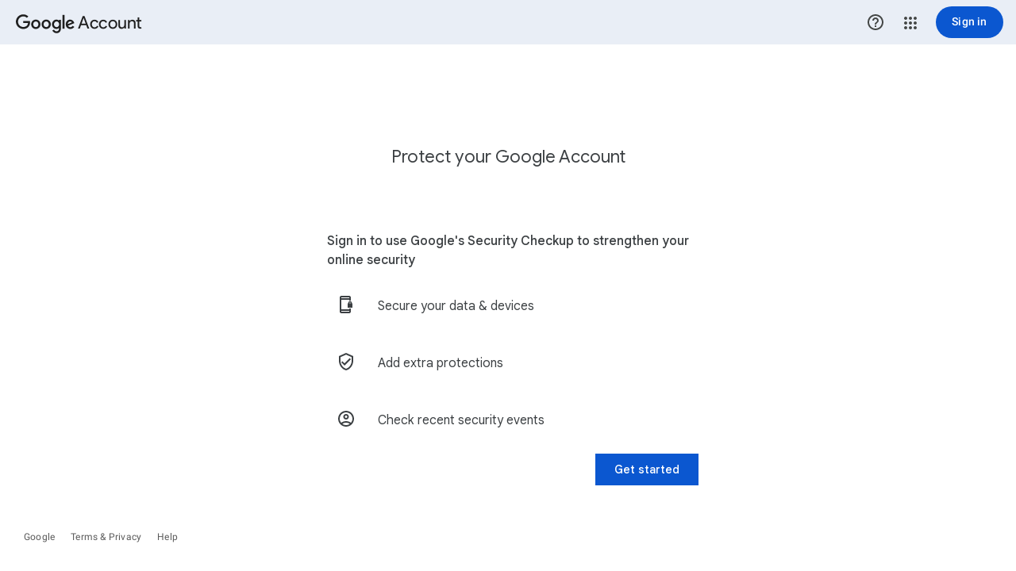

--- FILE ---
content_type: text/html; charset=utf-8
request_url: https://myaccount.google.com/intro/security-checkup?pli=1
body_size: 122230
content:
<!doctype html><html lang="en-US" dir="ltr" itemscope itemtype="https://schema.org/WebPage" prefix="og: http://ogp.me/ns# "><head><base href="https://myaccount.google.com/"><link rel="preconnect" href="//www.gstatic.com"><meta name="referrer" content="origin-when-cross-origin"><script nonce="4_aNyrPqU2Sw1w6yE_3IUw">window['ppConfig'] = {productName: 'AccountSettingsSecurityAdvisorUi', deleteIsEnforced:  true , sealIsEnforced:  true , heartbeatRate:  0.5 , periodicReportingRateMillis:  60000.0 , disableAllReporting:  false };(function(){'use strict';function k(a){var b=0;return function(){return b<a.length?{done:!1,value:a[b++]}:{done:!0}}}function l(a){var b=typeof Symbol!="undefined"&&Symbol.iterator&&a[Symbol.iterator];if(b)return b.call(a);if(typeof a.length=="number")return{next:k(a)};throw Error(String(a)+" is not an iterable or ArrayLike");}var m=typeof Object.defineProperties=="function"?Object.defineProperty:function(a,b,c){if(a==Array.prototype||a==Object.prototype)return a;a[b]=c.value;return a};
function n(a){a=["object"==typeof globalThis&&globalThis,a,"object"==typeof window&&window,"object"==typeof self&&self,"object"==typeof global&&global];for(var b=0;b<a.length;++b){var c=a[b];if(c&&c.Math==Math)return c}throw Error("Cannot find global object");}var p=n(this);function q(a,b){if(b)a:{var c=p;a=a.split(".");for(var d=0;d<a.length-1;d++){var e=a[d];if(!(e in c))break a;c=c[e]}a=a[a.length-1];d=c[a];b=b(d);b!=d&&b!=null&&m(c,a,{configurable:!0,writable:!0,value:b})}}
q("Object.is",function(a){return a?a:function(b,c){return b===c?b!==0||1/b===1/c:b!==b&&c!==c}});q("Array.prototype.includes",function(a){return a?a:function(b,c){var d=this;d instanceof String&&(d=String(d));var e=d.length;c=c||0;for(c<0&&(c=Math.max(c+e,0));c<e;c++){var f=d[c];if(f===b||Object.is(f,b))return!0}return!1}});
q("String.prototype.includes",function(a){return a?a:function(b,c){if(this==null)throw new TypeError("The 'this' value for String.prototype.includes must not be null or undefined");if(b instanceof RegExp)throw new TypeError("First argument to String.prototype.includes must not be a regular expression");return this.indexOf(b,c||0)!==-1}});function r(a,b,c){a("https://csp.withgoogle.com/csp/proto/"+encodeURIComponent(b),JSON.stringify(c))}function t(){var a;if((a=window.ppConfig)==null?0:a.disableAllReporting)return function(){};var b,c,d,e;return(e=(b=window)==null?void 0:(c=b.navigator)==null?void 0:(d=c.sendBeacon)==null?void 0:d.bind(navigator))!=null?e:u}function u(a,b){var c=new XMLHttpRequest;c.open("POST",a);c.send(b)}
function v(){var a=(w=Object.prototype)==null?void 0:w.__lookupGetter__("__proto__"),b=x,c=y;return function(){var d=a.call(this),e,f,g,h;r(c,b,{type:"ACCESS_GET",origin:(f=window.location.origin)!=null?f:"unknown",report:{className:(g=d==null?void 0:(e=d.constructor)==null?void 0:e.name)!=null?g:"unknown",stackTrace:(h=Error().stack)!=null?h:"unknown"}});return d}}
function z(){var a=(A=Object.prototype)==null?void 0:A.__lookupSetter__("__proto__"),b=x,c=y;return function(d){d=a.call(this,d);var e,f,g,h;r(c,b,{type:"ACCESS_SET",origin:(f=window.location.origin)!=null?f:"unknown",report:{className:(g=d==null?void 0:(e=d.constructor)==null?void 0:e.name)!=null?g:"unknown",stackTrace:(h=Error().stack)!=null?h:"unknown"}});return d}}function B(a,b){C(a.productName,b);setInterval(function(){C(a.productName,b)},a.periodicReportingRateMillis)}
var D="constructor __defineGetter__ __defineSetter__ hasOwnProperty __lookupGetter__ __lookupSetter__ isPrototypeOf propertyIsEnumerable toString valueOf __proto__ toLocaleString x_ngfn_x".split(" "),E=D.concat,F=navigator.userAgent.match(/Firefox\/([0-9]+)\./),G=(!F||F.length<2?0:Number(F[1])<75)?["toSource"]:[],H;if(G instanceof Array)H=G;else{for(var I=l(G),J,K=[];!(J=I.next()).done;)K.push(J.value);H=K}var L=E.call(D,H),M=[];
function C(a,b){for(var c=[],d=l(Object.getOwnPropertyNames(Object.prototype)),e=d.next();!e.done;e=d.next())e=e.value,L.includes(e)||M.includes(e)||c.push(e);e=Object.prototype;d=[];for(var f=0;f<c.length;f++){var g=c[f];d[f]={name:g,descriptor:Object.getOwnPropertyDescriptor(Object.prototype,g),type:typeof e[g]}}if(d.length!==0){c=l(d);for(e=c.next();!e.done;e=c.next())M.push(e.value.name);var h;r(b,a,{type:"SEAL",origin:(h=window.location.origin)!=null?h:"unknown",report:{blockers:d}})}};var N=Math.random(),O=t(),P=window.ppConfig;P&&(P.disableAllReporting||P.deleteIsEnforced&&P.sealIsEnforced||N<P.heartbeatRate&&r(O,P.productName,{origin:window.location.origin,type:"HEARTBEAT"}));var y=t(),Q=window.ppConfig;if(Q)if(Q.deleteIsEnforced)delete Object.prototype.__proto__;else if(!Q.disableAllReporting){var x=Q.productName;try{var w,A;Object.defineProperty(Object.prototype,"__proto__",{enumerable:!1,get:v(),set:z()})}catch(a){}}
(function(){var a=t(),b=window.ppConfig;b&&(b.sealIsEnforced?Object.seal(Object.prototype):b.disableAllReporting||(document.readyState!=="loading"?B(b,a):document.addEventListener("DOMContentLoaded",function(){B(b,a)})))})();}).call(this);
</script><meta name="viewport" content="initial-scale=1, maximum-scale=1, user-scalable=no, width=device-width"><link rel="shortcut icon" href="//www.gstatic.com/images/branding/googleg_gradient/1x/googleg_gradient_standard_20dp.png"><script data-id="_gd" nonce="4_aNyrPqU2Sw1w6yE_3IUw">window.WIZ_global_data = {"AO3VHf":1,"AfY8Hf":true,"CxPZob":"%.@.null,null,null,\"https://payments.google.com/payments/v4/js/integrator.js?ss\\u003dm2\"]","DpimGf":false,"EIeyac":"prod","EP1ykd":["/_/*","/connectedaccounts","/connectedaccounts/*","/embedded/verification","/embedded/verification/*","/transparency-surfaces","/transparency-surfaces/*","/verification","/verification/*"],"EWJuXc":"%.@.null,null,null,\"https://payments.google.com/payments/v4/js/integrator.js\"]","FdrFJe":"8836228416095298003","FoW6je":false,"GQa9bd":"auth.cloud.google","Gwgo4b":4,"HAP2e":"ChUIyY31k+TGprk0EKHmifnXwMCipgE\u003d","HiPsbb":1,"Hjleke":0,"If8djb":"%.@.null,null,null,\"https://dl.google.com/vision/ondevice-idvp/20250909/web/mobilenet.tflite\"]","Im6cmf":"/_/AccountSettingsSecurityAdvisorUi","JPnhwe":true,"L89Mae":4,"LFd1ye":"%.@.null,null,null,\"https://www.gstatic.com/_/mss/boq-identity/_/js/k\\u003dboq-identity.IdUOnDeviceIQ.en_US.ZwlXlnQun8U.2018.O/am\\u003dAAQD/d\\u003d1/rs\\u003dAOaEmlF4S7YSLVajhvD-iMKqz6kyzz5P7A/m\\u003dimage_quality\"]","LVIXXb":1,"LoQv7e":false,"MT7f9b":[],"MUE6Ne":"AccountSettingsSecurityAdvisorUi","OPTCmb":"%.@.null,null,null,\"https://dl.google.com/vision/ondevice-idvp/20250909/web/guidance_wasm_internal.wasm\"]","QrtxK":"","S06Grb":"","S4VPvb":0,"S6lZl":128566913,"TNr1kf":"default","TSDtV":"%.@.[[null,[[45669114,null,true,null,null,null,\"SGRS1c\"],[45747906,null,false,null,null,null,\"XelEXd\"],[45709401,null,false,null,null,null,\"p8Ypgb\"],[45661022,null,false,null,null,null,\"fvfHD\"],[45649779,null,true,null,null,null,\"MoqxSb\"],[45726624,null,null,null,\"fmmpw\",null,\"ytsfKc\"],[45745759,null,true,null,null,null,\"yqboOd\"],[45740057,null,false,null,null,null,\"dfcdzd\"],[45737389,null,false,null,null,null,\"wvRqj\"],[45682142,null,false,null,null,null,\"DydmNb\"],[45684557,null,false,null,null,null,\"u6TCCb\"],[45679457,null,false,null,null,null,\"XExJK\"],[45744752,null,false,null,null,null,\"iS1Z9c\"],[45747042,null,true,null,null,null,\"KASBCc\"],[45739150,null,false,null,null,null,\"SQzWyf\"],[45724452,null,false,null,null,null,\"QtO1ae\"],[45713121,null,true,null,null,null,\"ASM3Jc\"],[45709686,null,false,null,null,null,\"Bcj95c\"],[45748712,null,false,null,null,null,\"OmGuEe\"],[45730890,null,false,null,null,null,\"pXSOfe\"],[45659607,null,true,null,null,null,\"zfmlcb\"],[45451765,null,true,null,null,null,\"ABAWyd\"],[45451640,null,false,null,null,null,\"Vwks6\"],[45722240,null,false,null,null,null,\"WvnOCd\"],[45463000,null,false,null,null,null,\"gVZVHe\"],[45451708,null,true,null,null,null,\"wE9Upe\"],[45743102,null,false,null,null,null,\"xbXdm\"],[45453131,null,false,null,null,null,\"GTuZtc\"],[45717073,null,true,null,null,null,\"yynM5b\"],[45707035,null,false,null,null,null,\"movJ3c\"],[45650294,null,false,null,null,null,\"PE7rwc\"],[45662922,null,true,null,null,null,\"tI0ovd\"],[45728896,null,true,null,null,null,\"iFwYk\"],[45451677,null,false,null,null,null,\"bpRU8d\"],[45717340,null,true,null,null,null,\"rwAhRc\"],[45714143,null,false,null,null,null,\"PlKZme\"],[45629946,null,false,null,null,null,\"SHQpMc\"],[45685777,null,false,null,null,null,\"zciSRe\"],[45685776,null,true,null,null,null,\"DMD4Xb\"],[45463012,null,true,null,null,null,\"hKI8B\"],[45651433,null,true,null,null,null,\"bl2VOe\"],[45453137,null,false,null,null,null,\"oAns1\"],[45736824,null,false,null,null,null,\"PqV7G\"],[45689622,null,false,null,null,null,\"aLoxfb\"],[45679027,null,true,null,null,null,\"qoyZWc\"],[45451729,null,true,null,null,null,\"nDnh9d\"],[45716074,null,true,null,null,null,\"AJqKm\"],[45714151,null,false,null,null,null,\"rVG0Te\"],[45710477,null,false,null,null,null,\"McmEie\"],[45694003,null,true,null,null,null,\"vGXOtc\"],[45452566,null,false,null,null,null,\"zPpvNe\"],[45463011,null,false,null,null,null,\"czONh\"],[45638606,null,true,null,null,null,\"GGokLd\"],[45666930,null,true,null,null,null,\"SZB6nb\"],[45451989,100,null,null,null,null,\"pmL3bc\"],[45706139,null,true,null,null,null,\"vFRAyb\"],[45451947,null,false,null,null,null,\"ayzDMb\"],[45716886,null,true,null,null,null,\"RzlDbc\"],[45463003,null,false,null,null,null,\"N5M2F\"],[45641449,null,false,null,null,null,\"yuD8pe\"],[45722242,null,false,null,null,null,\"vnVfWc\"],[45620410,null,true,null,null,null,\"FxsBad\"],[45451753,null,true,null,null,null,\"BFqZf\"],[45731692,null,false,null,null,null,\"N7lEFc\"],[45743288,null,false,null,null,null,\"kgthVd\"],[45451754,null,false,null,null,null,\"D4F7Ef\"],[45451956,null,true,null,null,null,\"DoU2uf\"],[45664985,null,true,null,null,null,\"mNbdle\"],[45736241,null,false,null,null,null,\"U55Pc\"],[45452565,null,true,null,null,null,\"n0oxQ\"],[45451737,null,true,null,null,null,\"HB0Vec\"],[45638441,null,true,null,null,null,\"G3Ot7\"],[45707038,null,false,null,null,null,\"SLhXKc\"],[45722244,null,false,null,null,null,\"OMfUi\"],[45656220,null,true,null,null,null,\"zyfvi\"],[45684754,null,false,null,null,null,\"Erc9td\"],[45705848,null,false,null,null,null,\"xdc2Pd\"],[45453128,null,null,null,\"\",null,\"NL9Tge\"],[45637708,null,true,null,null,null,\"f3mxq\"],[45739015,null,true,null,null,null,\"vW8cNc\"],[45656041,null,true,null,null,null,\"KrFsZb\"],[45658001,null,true,null,null,null,\"SOD4bf\"],[45452558,null,true,null,null,null,\"C3Fujf\"],[45451695,null,true,null,null,null,\"ZAfYmf\"],[45691205,null,true,null,null,null,\"B46God\"],[45649657,null,true,null,null,null,\"m56Q2b\"],[45451701,null,false,null,null,null,\"rE56Fb\"],[45661129,null,true,null,null,null,\"CG7zSd\"],[45723662,null,false,null,null,null,\"XM4WHe\"],[45452562,null,true,null,null,null,\"KZqMkd\"],[45664613,null,true,null,null,null,\"MD9EDb\"],[45731929,null,false,null,null,null,\"HiXXcc\"],[45749724,null,false,null,null,null,\"yM4XXc\"],[45451733,null,false,null,null,null,\"LHi2ye\"],[45719512,null,false,null,null,null,\"Y3ffIe\"],[45742523,null,true,null,null,null,\"k1NZGc\"],[45730993,100,null,null,null,null,\"o7Zeaf\"],[45675489,null,true,null,null,null,\"Uo1pic\"],[45453129,null,null,null,\"\",null,\"FL3dh\"],[45663038,null,true,null,null,null,\"Se4CLe\"],[45677531,null,true,null,null,null,\"U4qmld\"],[45451758,null,true,null,null,null,\"H0zCef\"],[45691287,null,true,null,null,null,\"MooV2e\"],[45463006,null,false,null,null,null,\"kTcmqd\"],[45678710,null,false,null,null,null,\"Mw4uie\"],[45451690,null,false,null,null,null,\"TsMSOd\"],[45730165,null,false,null,null,null,\"km9YKe\"],[45678152,null,true,null,null,null,\"m2CfRb\"],[45704148,null,true,null,null,null,\"xV0R2e\"],[45718570,null,false,null,null,null,\"gPvaFc\"],[45683456,null,true,null,null,null,\"dElfBe\"],[45725749,null,true,null,null,null,\"Ynj7de\"],[45617597,null,false,null,null,null,\"QicEVe\"],[45451698,null,false,null,null,null,\"CAJVdd\"],[45732723,null,false,null,null,null,\"rzbWv\"],[45633017,null,true,null,null,null,\"KPqw2\"],[45681099,null,true,null,null,null,\"JeGJsb\"],[45666030,null,null,0.001,null,null,\"Ki9rwd\"],[45532595,null,false,null,null,null,\"Rg8pPd\"],[45451738,null,true,null,null,null,\"a1D4lb\"],[45689389,null,true,null,null,null,\"K0aPUb\"],[45629186,null,null,null,\"RYAnp26Z0G6uR1hkrVX10RVFpo1G\",null,\"rTAK0b\"],[45730177,0,null,null,null,null,\"VlT0Ff\"],[45741565,null,false,null,null,null,\"IS6s5b\"],[45451727,null,true,null,null,null,\"mdPg4e\"],[45640017,null,true,null,null,null,\"YrNekf\"],[45712451,null,false,null,null,null,\"uELwfe\"],[45717658,null,true,null,null,null,\"wfJo5b\"],[45451694,null,true,null,null,null,\"mcrBmf\"],[45697070,null,false,null,null,null,\"ItpEb\"],[45629185,null,null,null,\"bNZooTsd0G6uR1hkrVX10YgfySnW\",null,\"muZrpf\"],[45532925,null,true,null,null,null,\"DpGDSe\"],[45629184,null,null,null,\"P5qR1YX70G6uR1hkrVX10Tgt8fwF\",null,\"z5vGac\"],[45726046,null,false,null,null,null,\"SzJl0e\"],[45686600,null,true,null,null,null,\"KUYb2d\"],[45451725,null,true,null,null,null,\"ssMTRe\"],[45699013,null,true,null,null,null,\"fEfZc\"],[45730622,null,false,null,null,null,\"Xpp3nd\"],[45451955,null,true,null,null,null,\"dherbb\"],[45745420,null,false,null,null,null,\"ke2R1e\"],[45714826,null,false,null,null,null,\"J4ksBc\"],[45661056,null,false,null,null,null,\"FfUKjf\"],[45700090,null,true,null,null,null,\"vfpTbb\"],[45645335,null,true,null,null,null,\"jmahE\"],[45679472,null,true,null,null,null,\"HZTUyb\"],[45734779,null,false,null,null,null,\"j8Xh2\"],[45451693,null,true,null,null,null,\"k7ZD5c\"],[45451755,null,true,null,null,null,\"qqOf1d\"],[45746387,null,false,null,null,null,\"lRgVZ\"],[45745700,null,false,null,null,null,\"vYpLf\"],[45619899,null,false,null,null,null,\"G8TZue\"],[45598600,null,true,null,null,null,\"ScHXBd\"],[45694000,null,true,null,null,null,\"mlPWDc\"],[45451710,null,false,null,null,null,\"HJm8tf\"],[45719045,null,true,null,null,null,\"yWV0K\"],[45453130,null,null,null,\"\",null,\"Rg8Onb\"],[45453748,null,false,null,null,null,\"vWC9Rb\"],[45454161,null,false,null,null,null,\"DyZbxe\"],[45718552,null,true,null,null,null,\"t40Muf\"],[45751814,null,false,null,null,null,\"KG79c\"],[45750800,null,false,null,null,null,\"vsl4hb\"],[45672356,null,true,null,null,null,\"ir52D\"],[45451675,null,true,null,null,null,\"ncTlb\"],[45630206,null,false,null,null,null,\"xFEuf\"],[45722824,null,false,null,null,null,\"QVpWB\"],[45453809,null,false,null,null,null,\"D1bn1b\"],[45451800,null,false,null,null,null,\"DcanEb\"],[45451736,null,true,null,null,null,\"B2Q3oc\"],[45722612,null,false,null,null,null,\"UOfPBb\"],[45451700,null,false,null,null,null,\"zmXcKc\"],[45451668,null,true,null,null,null,\"EOT8nb\"],[45451767,null,true,null,null,null,\"BzNBBc\"],[45451726,null,true,null,null,null,\"u90TO\"],[45745701,null,false,null,null,null,\"jcL3H\"],[45451825,null,false,null,null,null,\"GTQlKd\"],[45614890,100,null,null,null,null,\"IWKjte\"],[45655397,null,true,null,null,null,\"dB9ref\"],[45731762,null,null,null,\"GgNxES1zk0pxp77k52X0RaLHDGXs\",null,\"Bd4Kdf\"],[45451771,null,true,null,null,null,\"utPlAb\"],[45721375,null,false,null,null,null,\"dggt0c\"],[45451707,null,false,null,null,null,\"DPi9Ab\"],[45451933,null,false,null,null,null,\"i3aX8\"],[45722241,null,false,null,null,null,\"da0eve\"],[45451750,null,true,null,null,null,\"xmdNWc\"],[45669326,null,true,null,null,null,\"bQWyCb\"],[45745685,null,false,null,null,null,\"j8HP9b\"],[45451946,null,false,null,null,null,\"PK2a6c\"],[45463009,null,true,null,null,null,\"IQv0mb\"],[45532758,null,false,null,null,null,\"VgDEme\"],[45676168,null,true,null,null,null,\"ljJ2Qd\"],[45675527,null,false,null,null,null,\"FOmVXc\"],[45451712,null,true,null,null,null,\"P9906b\"],[45738284,null,false,null,null,null,\"hpKw3d\"],[45708294,null,false,null,null,null,\"iDenT\"],[45735718,null,false,null,null,null,\"EYGN8c\"],[45453126,null,null,null,\"\",null,\"D5wKqb\"],[45693952,null,false,null,null,null,\"jAJFyb\"],[45478035,null,false,null,null,null,\"SGBRDe\"],[45451647,null,false,null,null,null,\"gsHY5c\"],[45453127,null,null,null,\"\",null,\"JWoS8e\"],[45641517,null,false,null,null,null,\"szvl2d\"],[45462717,null,true,null,null,null,\"fudn3c\"],[45737388,null,false,null,null,null,\"XsraQc\"],[45463010,null,true,null,null,null,\"d5LMC\"],[45451721,null,true,null,null,null,\"ByT7Hc\"],[45696799,null,true,null,null,null,\"S1Kcf\"],[45723696,null,true,null,null,null,\"xWWQKd\"],[45709775,null,true,null,null,null,\"g9kTe\"],[45673640,null,true,null,null,null,\"uvIe6c\"],[45708949,null,false,null,null,null,\"mmQDee\"],[45451691,null,true,null,null,null,\"TjoGnd\"],[45727151,null,false,null,null,null,\"Q3Kcsb\"],[45701702,null,true,null,null,null,\"tZ9IAf\"],[45746369,null,false,null,null,null,\"zEYoMe\"],[45701699,null,false,null,null,null,\"eLUhLc\"],[45452559,null,true,null,null,null,\"Wo9WSb\"],[45727704,null,true,null,null,null,\"RLpspf\"],[45734778,null,false,null,null,null,\"irfrO\"],[45451639,null,true,null,null,null,\"rUHxtd\"],[45745596,null,false,null,null,null,\"aTbppf\"],[45698674,null,false,null,null,null,\"JZhEGe\"],[45730102,null,true,null,null,null,\"lng2Hf\"],[45451720,null,false,null,null,null,\"hpWJw\"],[45730994,700,null,null,null,null,\"WbIbMc\"],[45668587,null,true,null,null,null,\"ZULBlb\"],[45710661,null,false,null,null,null,\"kftWif\"],[45620838,null,true,null,null,null,\"wJr1T\"],[45451731,null,true,null,null,null,\"CQFHMb\"],[45713188,null,false,null,null,null,\"RB80Gf\"],[45709510,null,true,null,null,null,\"x4mnl\"],[45676197,null,true,null,null,null,\"KraVaf\"],[45451763,null,true,null,null,null,\"mebdee\"],[45613395,null,true,null,null,null,\"C0Oec\"],[45614891,700,null,null,null,null,\"QRJphd\"],[45727708,null,true,null,null,null,\"GFssXe\"],[45664610,null,true,null,null,null,\"d7Ptwb\"],[45726138,null,true,null,null,null,\"SfOGDc\"],[45728170,null,true,null,null,null,\"lSaPWd\"],[45717562,null,true,null,null,null,\"ZpGJJd\"],[45685045,null,false,null,null,null,\"eiwndb\"],[45704233,null,false,null,null,null,\"xsVD8c\"],[45736306,null,true,null,null,null,\"uNseuc\"],[45677913,null,false,null,null,null,\"XoM1lf\"],[45640208,null,true,null,null,null,\"RDhNNc\"],[45648411,null,true,null,null,null,\"AMjDlf\"],[45451730,null,true,null,null,null,\"tExuA\"],[45451696,null,false,null,null,null,\"Ohgw2b\"],[45744050,null,false,null,null,null,\"JV8n1d\"],[45616050,null,true,null,null,null,\"Bzj1Cd\"],[45680055,null,null,null,\"an3xqQj50G6uR1hkrVX10VhYVz9g\",null,\"GgfR9\"],[45451931,null,false,null,null,null,\"LbucM\"],[45451672,null,false,null,null,null,\"CCuzdb\"],[45619329,null,null,null,\"AIzaSyAiuKvBfITzGcX2JF0qtgFVN3GLueeZ36Q\",null,\"oHeGI\"],[45750605,null,false,null,null,null,\"VGgCDf\"],[45709699,null,false,null,null,null,\"DG5rQc\"],[45734777,null,false,null,null,null,\"u3lCAf\"],[45459555,null,false,null,null,null,\"Imeoqb\"],[45623195,null,true,null,null,null,\"TmCAu\"],[45453123,null,null,null,\"\",null,\"Aq7Knf\"],[45451749,null,true,null,null,null,\"r9WCZd\"],[45451661,null,false,null,null,null,\"LdaSFd\"],[45669382,null,false,null,null,null,\"wr3WAd\"],[45664658,null,false,null,null,null,\"anuJkb\"],[45451735,null,false,null,null,null,\"BlFBBe\"],[45696923,null,true,null,null,null,\"EyRoUc\"],[45629790,null,false,null,null,null,\"ZHWpRc\"],[45717289,null,true,null,null,null,\"tFsg8e\"],[45453124,null,null,null,\"\",null,\"XBdhDb\"],[45451728,null,true,null,null,null,\"zWncqf\"],[45451766,null,true,null,null,null,\"MGmGX\"],[45451757,null,true,null,null,null,\"WauCFb\"],[45451716,null,true,null,null,null,\"HLDswc\"],[45451945,null,null,null,\"fmmpw\",null,\"iuNhXc\"],[45451697,null,true,null,null,null,\"pBsUDf\"],[45688128,null,false,null,null,null,\"LKakW\"],[45451671,null,true,null,null,null,\"c1WfOc\"],[45451732,null,true,null,null,null,\"WKnYVc\"],[45697235,null,true,null,null,null,\"IovGUb\"],[45619903,null,true,null,null,null,\"nVRJ2\"],[45615370,null,false,null,null,null,\"E9PEQd\"],[45705573,null,false,null,null,null,\"JrIRhd\"],[45452571,null,true,null,null,null,\"DLHi8c\"],[45721812,null,false,null,null,null,\"PDhqcd\"],[45640016,null,true,null,null,null,\"ou3Pd\"],[45707074,null,true,null,null,null,\"GcMV1e\"],[45705617,null,true,null,null,null,\"kySGub\"],[45639694,null,true,null,null,null,\"klMicc\"],[45713138,null,false,null,null,null,\"Gkaa6e\"],[45679006,null,true,null,null,null,\"fUbPlc\"],[45671413,null,false,null,null,null,\"E2hOnc\"],[45672654,null,true,null,null,null,\"O3t6rd\"],[45451769,null,true,null,null,null,\"e22yab\"],[45709685,null,true,null,null,null,\"Rgqbq\"],[45657266,null,true,null,null,null,\"Bxz7Re\"],[45716075,null,true,null,null,null,\"jq1jDc\"],[45616995,null,true,null,null,null,\"u7NbOc\"],[45743948,null,false,null,null,null,\"hLCqSe\"],[45687713,null,false,null,null,null,\"mYXHTc\"],[45749756,null,false,null,null,null,\"YJpVsc\"],[45453133,null,false,null,null,null,\"tUlZ6\"],[45677816,null,true,null,null,null,\"jEx9zc\"],[45741039,null,false,null,null,null,\"IMvP4c\"],[45694620,null,false,null,null,null,\"jvj48c\"],[45689623,null,true,null,null,null,\"D4RR6b\"],[45722923,null,true,null,null,null,\"yKZCK\"],[45463005,null,true,null,null,null,\"kiYoQb\"],[45532914,null,false,null,null,null,\"WCmXDe\"],[45638394,null,true,null,null,null,\"B4qyJd\"],[45451658,null,false,null,null,null,\"gdtY7b\"],[45451676,null,true,null,null,null,\"W4WUhc\"],[45699061,null,false,null,null,null,\"gtvSGf\"],[45723140,null,true,null,null,null,\"ytQeU\"],[45744922,null,true,null,null,null,\"M4V3sf\"],[45664533,null,false,null,null,null,\"MkgHsf\"],[45451683,null,true,null,null,null,\"siRCh\"],[45614799,null,false,null,null,null,\"N4T0Pe\"],[105746166,null,false,null,null,null,\"hV6Cyb\"],[45724703,null,false,null,null,null,\"RCh4S\"],[45451752,null,true,null,null,null,\"hxvTdc\"],[45451795,null,false,null,null,null,\"iAgQHd\"],[45699536,null,false,null,null,null,\"wGX36d\"],[45451718,null,true,null,null,null,\"xuX5fd\"],[45662751,3,null,null,null,null,\"LFJnrd\"],[45451764,null,true,null,null,null,\"OwdjOe\"],[45683242,null,false,null,null,null,\"T5h4r\"],[45713912,null,true,null,null,null,\"WU4fZc\"],[45670607,null,true,null,null,null,\"QiN8of\"],[45722243,null,null,0.001,null,null,\"EwKFlb\"],[45621321,null,true,null,null,null,\"eg2HXb\"],[45682409,null,true,null,null,null,\"BxkL2d\"],[45715911,null,true,null,null,null,\"rpVWaf\"],[45451703,null,true,null,null,null,\"p7Aijb\"],[45451717,null,false,null,null,null,\"CYWS1b\"],[45718777,null,true,null,null,null,\"qSWmCe\"],[45707104,null,false,null,null,null,\"Oz0Ppf\"],[45723763,null,false,null,null,null,\"YzGlwd\"],[45618467,null,true,null,null,null,\"rDb9Xd\"],[45634508,null,true,null,null,null,\"SAMzmc\"],[45625819,null,true,null,null,null,\"U3EF0\"],[45451801,null,true,null,null,null,\"IJ4Esd\"],[45451756,null,true,null,null,null,\"AYtvXd\"],[45689390,null,false,null,null,null,\"lpDPod\"],[45741038,null,false,null,null,null,\"Gfy5be\"],[45665735,null,false,null,null,null,\"uD1kK\"],[45662436,null,true,null,null,null,\"nT47Yb\"],[45451689,null,true,null,null,null,\"W38b0c\"],[45744012,null,false,null,null,null,\"Tbyc2e\"],[45672394,null,true,null,null,null,\"M22LGe\"],[45453125,null,null,null,\"\",null,\"Xn8anf\"],[45452572,null,true,null,null,null,\"Kei9D\"],[45453136,null,false,null,null,null,\"CjMgTe\"],[45452560,null,true,null,null,null,\"sVLgJc\"],[45669568,null,true,null,null,null,\"KOQ5Ff\"],[45451761,null,true,null,null,null,\"Neg5kf\"],[45620882,null,false,null,null,null,\"lprqme\"],[45451759,null,true,null,null,null,\"CpwM9b\"],[45625846,null,true,null,null,null,\"QQ2zw\"],[45613401,null,true,null,null,null,\"RIWkHb\"],[45741322,null,false,null,null,null,\"uqwqWc\"],[45463002,null,true,null,null,null,\"jxxAre\"],[45452563,null,true,null,null,null,\"lYoseb\"],[45451768,null,false,null,null,null,\"XUmCv\"],[45672393,null,false,null,null,null,\"wpyFOe\"],[45741040,null,false,null,null,null,\"d7ow5c\"],[45704147,null,true,null,null,null,\"JuPJTb\"],[45717072,null,true,null,null,null,\"Pocaac\"],[45451660,null,true,null,null,null,\"o7WYSc\"],[45679168,null,false,null,null,null,\"fwJdy\"],[45451772,null,true,null,null,null,\"LFojQe\"],[45626859,null,false,null,null,null,\"DZKwf\"],[45451751,null,true,null,null,null,\"tKAFO\"],[45619554,null,true,null,null,null,\"R7qend\"],[45451734,null,true,null,null,null,\"M3ILSc\"],[45709698,null,true,null,null,null,\"eefVRc\"],[45710478,null,false,null,null,null,\"K8agJe\"],[45712111,null,true,null,null,null,\"dGyume\"],[45702752,null,true,null,null,null,\"tMWOIc\"]],\"CAMSWx1e5Lpvpb6CEr66cIoSCbzVBAmodvGDILPMArm7ApqiBtEn4Fjug6cQFuX2Ee+gC9ujBNfJBI8Cs4oAh7UBv5y2BJKMBaG1A85IolS90gEW5uMA0ecGtBeHuwU\\u003d\"]]]","UUFaWc":"%.@.null,1000,2]","UX2lm":"{}","Vvafkd":false,"X9j8j":"%.@.null,null,null,\"https://dl.google.com/vision/ondevice-image-quality/20240806/web/granular_image_quality_api_wasm_internal.js\"]","Y0pVQe":"","Y2Lmx":false,"Yllh3e":"%.@.1768757580127165,13561307,1259369131]","Yu3L7b":"%.@.null,null,null,\"https://www.gstatic.com/_/mss/boq-identity/_/js/k\\u003dboq-identity.SelfieFaceDetectorWorkerWeb.en_US.bOthhLzCKeA.2018.O/am\\u003dAAQD/d\\u003d1/rs\\u003dAOaEmlEbLW1nSOoJmHSm_0omPQY_gVLshg/m\\u003dfdwm\"]","ZE3Fpc":false,"aZXjud":"%.@.null,null,null,\"https://payments.google.com/payments/v4/js/integrator.js?ss\\u003dmd\"]","b0m69b":"%.@.null,null,null,\"https://dl.google.com/vision/ondevice-image-quality/20240806/web/granular_image_quality_api.pbtxt\"]","b5W2zf":"default_AccountSettingsSecurityAdvisorUi","blXOUe":false,"cfb2h":"boq_identityaccountsettingsuiserver_20260111.05_p0","cyNCUd":"AIzaSyATm0rkOxpMqBaNTP81FEICUyOR6lJ0bmM","dlknY":"googleaccount","eMYWV":"%.@.]","eNnkwf":"1768757580","eptZe":"/_/AccountSettingsSecurityAdvisorUi/","fPDxwd":[97493660,98183446,105739272],"fSRaCe":"%.@.null,null,null,\"https://dl.google.com/vision/ondevice-image-quality/20240806/web/granular_image_quality_model_config.binarypb\"]","fkMBFe":1,"gGcLoe":false,"gbESyd":"%.@.null,null,null,\"\"]","h5GLWc":"%.@.null,null,null,[null,null,null,null,null,null,null,null,null,null,null,3],null,null,null,1]","hsFLT":"%.@.null,1000,2]","iCzhFc":false,"k76Vlc":[],"krB0Gc":"","lkZFw":"%.@.null,null,null,\"https://dl.google.com/vision/ondevice-image-quality/20240806/web/mobilenet.tflite\"]","mJR7jf":false,"nQyAE":{"Vwks6":"false","xmdNWc":"true","r9WCZd":"true","hxvTdc":"true","eg2HXb":"true","BFqZf":"true","DpGDSe":"true","ScHXBd":"true","tKAFO":"true","gVZVHe":"false","Erc9td":"false","dElfBe":"true","d5LMC":"true","JZhEGe":"false","E9PEQd":"false","kiYoQb":"true","Bcj95c":"false","hKI8B":"true","czONh":"false","N5M2F":"false","kTcmqd":"false","MlC2cf":"true","AMjDlf":"true","Rgqbq":"true","VkMGGb":"true","uqwqWc":"false","DZKwf":"false","xsVD8c":"false","Xpp3nd":"false","ZpGJJd":"true","klMicc":"true","yynM5b":"true","aLoxfb":"false","U55Pc":"false","D4RR6b":"true","hpWJw":"false","GTQlKd":"false","pmL3bc":"100","m56Q2b":"true","xuX5fd":"true","p8Ypgb":"false","uELwfe":"false","LdaSFd":"false","EOT8nb":"true","rpVWaf":"true","IJ4Esd":"true","jAJFyb":"false","R7qend":"true","g9kTe":"true","Se4CLe":"true","rwAhRc":"true","LHi2ye":"false","xV0R2e":"true","mdPg4e":"true","B2Q3oc":"true","BlFBBe":"false","zWncqf":"true","WKnYVc":"true","M3ILSc":"true","movJ3c":"false","qoyZWc":"true","vGXOtc":"true","a1D4lb":"true","ssMTRe":"true","tExuA":"true","jq1jDc":"true","ABAWyd":"true","SLhXKc":"false","vW8cNc":"true","CG7zSd":"true","H0zCef":"true","qqOf1d":"true","vYpLf":"false","mlPWDc":"true","BzNBBc":"true","utPlAb":"true","TmCAu":"true","MGmGX":"true","WauCFb":"true","OwdjOe":"true","AYtvXd":"true","Neg5kf":"true","RIWkHb":"true","JuPJTb":"true","LFojQe":"true","pXSOfe":"false","AJqKm":"true","D4F7Ef":"false","k1NZGc":"true","YrNekf":"true","jcL3H":"false","S1Kcf":"true","uvIe6c":"true","mebdee":"true","tFsg8e":"true","nVRJ2":"true","e22yab":"true","rDb9Xd":"true","CpwM9b":"true","XUmCv":"false","gdtY7b":"false","o7WYSc":"true","OmGuEe":"false","nT47Yb":"true","DG5rQc":"false","eefVRc":"true","RzlDbc":"true","VlT0Ff":"0","J4ksBc":"false","PDhqcd":"false","wGX36d":"false","T5h4r":"false","Tbyc2e":"false","km9YKe":"false","Q3Kcsb":"false","mYXHTc":"false","yKZCK":"true","fwJdy":"false","ncTlb":"true","WCmXDe":"false","Oz0Ppf":"false","W4WUhc":"true","bpRU8d":"false","wJr1T":"true","siRCh":"true","RDhNNc":"true","wE9Upe":"true","ZAfYmf":"true","rE56Fb":"false","HJm8tf":"false","zmXcKc":"false","DPi9Ab":"false","TjoGnd":"true","Ohgw2b":"false","N4T0Pe":"false","W38b0c":"true","bl2VOe":"true","G3Ot7":"true","TsMSOd":"false","CAJVdd":"false","mcrBmf":"true","k7ZD5c":"true","P9906b":"true","pBsUDf":"true","p7Aijb":"true","JV8n1d":"false","iAgQHd":"false","K0aPUb":"true","Pocaac":"true","PlKZme":"false","fUbPlc":"true","lpDPod":"false","tMWOIc":"true","ASM3Jc":"true","Y3ffIe":"false","RB80Gf":"false","hpKw3d":"false","D1bn1b":"false","LKakW":"false","i3aX8":"false","B4qyJd":"true","GGokLd":"true","vFRAyb":"true","vfpTbb":"true","tZ9IAf":"true","eLUhLc":"false","LbucM":"false","rVG0Te":"false","ayzDMb":"false","iDenT":"false","iuNhXc":"fmmpw","hLCqSe":"false","RCh4S":"false","Rg8pPd":"false","j8HP9b":"false","PK2a6c":"false","SGBRDe":"false","mmQDee":"false","anuJkb":"false","JrIRhd":"false","Gkaa6e":"false","vWC9Rb":"false","fvfHD":"false","zPpvNe":"false","KZqMkd":"true","KraVaf":"true","jvj48c":"false","sVLgJc":"true","fudn3c":"true","VGgCDf":"false","lYoseb":"true","Kei9D":"true","GcMV1e":"true","gsHY5c":"false","oAns1":"false","CjMgTe":"false","DyZbxe":"false","McmEie":"false","C3Fujf":"true","Wo9WSb":"true","Bd4Kdf":"GgNxES1zk0pxp77k52X0RaLHDGXs","D5wKqb":"","JWoS8e":"","Aq7Knf":"","XBdhDb":"","Xn8anf":"","u6TCCb":"false","GTuZtc":"false","NL9Tge":"","FL3dh":"","Rg8Onb":"","tUlZ6":"false"},"of2Eg":1,"p31Pnc":"%.@.null,null,null,\"https://dl.google.com/vision/ondevice-idvp/20250909/web/granular_image_quality_model_config.binarypb\"]","p6MIIf":"","p9hQne":"https://www.gstatic.com/_/boq-identity/_/r/","q38tS":1,"qFUard":"","qwAQke":"AccountSettingsSecurityAdvisorUi","qymVe":"9AuOrAlpfzdVa8uXu4toSMbqGgc","rGZuZd":"%.@.null,null,null,\"https://dl.google.com/vision/ondevice-idvp/20250909/web/guidance_wasm_internal.js\"]","rTcjze":[],"rtQCxc":300,"sAlg9e":"AIzaSyD-F2ZS9zjjNz7VsKypVE2-vH11D2FsGhM","tM7Xoe":[],"tRszL":"%.@.]","thykhd":"AFWLbD1uwELwfGO3jpbbbgLKwAfVRlf-BWeSCFQPFFy-iJJtOsYJOLBscBYOwIIgviyU2SRfKIiNbz_jVARFQE-TLrws0GEqpdZp7rtfJFT9p4jaS6RXgZBUyEngggPqFdsI8orx","ttafme":"https://www.google.com/agedisabledupload","u4g7r":"%.@.null,1,2]","v33tRe":"%.@.null,null,null,\"https://dl.google.com/vision/ondevice-idvp/20250909/web/guidance_graph.binarypb\"]","vJQk6":false,"w2btAe":"%.@.null,null,\"\",false,null,null,true,false]","xMaSje":"%.@.null,null,null,\"/idvp_worker.js\"]","xgYob":"%.@.null,null,null,\"https://dl.google.com/vision/ondevice-image-quality/20240806/web/granular_image_quality_api_wasm_internal.wasm\"]","xn5OId":false,"xnI9P":true,"xpb4Eb":false,"xwAfE":true,"y2FhP":"prod","y3Rg1c":"%.@.null,null,null,\"https://payments.cloud.google\"]","yFnxrf":1884,"zBqs3b":"%.@.null,null,null,\"https://billing-ics.corp.google.com\"]","zChJod":"%.@.]","zSzrs":false,"zUh21":"https://clientlog.cloud.google/log?format\u003djson\u0026hasfast\u003dtrue"};</script><script nonce="4_aNyrPqU2Sw1w6yE_3IUw">window["_F_toggles_default_AccountSettingsSecurityAdvisorUi"] = [0xc0c1000, 0x3bfd1072, 0x816ec40, 0x10000000, ];</script><script nonce="4_aNyrPqU2Sw1w6yE_3IUw">(function(){'use strict';var a=window,d=a.performance,l=k();a.cc_latency_start_time=d&&d.now?0:d&&d.timing&&d.timing.navigationStart?d.timing.navigationStart:l;function k(){return d&&d.now?d.now():(new Date).getTime()}function n(e){if(d&&d.now&&d.mark){var g=d.mark(e);if(g)return g.startTime;if(d.getEntriesByName&&(e=d.getEntriesByName(e).pop()))return e.startTime}return k()}a.onaft=function(){n("aft")};a._isLazyImage=function(e){return e.hasAttribute("data-src")||e.hasAttribute("data-ils")||e.getAttribute("loading")==="lazy"};
a.l=function(e){function g(b){var c={};c[b]=k();a.cc_latency.push(c)}function m(b){var c=n("iml");b.setAttribute("data-iml",c);return c}a.cc_aid=e;a.iml_start=a.cc_latency_start_time;a.css_size=0;a.cc_latency=[];a.ccTick=g;a.onJsLoad=function(){g("jsl")};a.onCssLoad=function(){g("cssl")};a._isVisible=function(b,c){if(!c||c.style.display=="none")return!1;var f=b.defaultView;if(f&&f.getComputedStyle&&(f=f.getComputedStyle(c),f.height=="0px"||f.width=="0px"||f.visibility=="hidden"))return!1;if(!c.getBoundingClientRect)return!0;
var h=c.getBoundingClientRect();c=h.left+a.pageXOffset;f=h.top+a.pageYOffset;if(f+h.height<0||c+h.width<0||h.height<=0||h.width<=0)return!1;b=b.documentElement;return f<=(a.innerHeight||b.clientHeight)&&c<=(a.innerWidth||b.clientWidth)};a._recordImlEl=m;document.documentElement.addEventListener("load",function(b){b=b.target;var c;b.tagName!="IMG"||b.hasAttribute("data-iid")||a._isLazyImage(b)||b.hasAttribute("data-noaft")||(c=m(b));if(a.aft_counter&&(b=a.aft_counter.indexOf(b),b!==-1&&(b=a.aft_counter.splice(b,
1).length===1,a.aft_counter.length===0&&b&&c)))a.onaft(c)},!0);a.prt=-1;a.wiz_tick=function(){var b=n("prt");a.prt=b}};}).call(this);
l('vj0Zcd')</script><script nonce="4_aNyrPqU2Sw1w6yE_3IUw">var _F_cssRowKey = 'boq-identity.AccountSettingsSecurityAdvisorUi.qLYU6Gm29jM.L.B1.O';var _F_combinedSignature = 'AOaEmlF1XF39KGlGVyax58vIHpSkbVFIVw';function _DumpException(e) {throw e;}</script><style data-href="https://www.gstatic.com/_/mss/boq-identity/_/ss/k=boq-identity.AccountSettingsSecurityAdvisorUi.qLYU6Gm29jM.L.B1.O/am=ABAMjBxE_w7EboEAAABA/d=1/ed=1/rs=AOaEmlGEwrfLyv-uWOqdSwsi7HZjjbhKmQ/m=securityadvisorsignedoutview,_b,_tp" nonce="EXdllHn1WI2snP8YMesPnQ">html,body{height:100%;overflow:hidden}body{-webkit-font-smoothing:antialiased;-moz-osx-font-smoothing:grayscale;color:rgba(0,0,0,0.87);font-family:Roboto,RobotoDraft,Helvetica,Arial,sans-serif;margin:0;text-size-adjust:100%}textarea{font-family:Roboto,RobotoDraft,Helvetica,Arial,sans-serif}a{text-decoration:none;color:#2962ff}img{border:none}*{-webkit-tap-highlight-color:transparent}#apps-debug-tracers{display:none}html,body{overflow:visible}body{overflow-y:scroll}.VfPpkd-BFbNVe-bF1uUb{position:absolute;border-radius:inherit;pointer-events:none;opacity:0;opacity:var(--mdc-elevation-overlay-opacity,0);transition:opacity .28s cubic-bezier(.4,0,.2,1);background-color:#fff;background-color:var(--mdc-elevation-overlay-color,#fff)}.NZp2ef{background-color:rgb(232,234,237)}.VfPpkd-dgl2Hf-ppHlrf-sM5MNb{display:inline}@keyframes mdc-ripple-fg-radius-in{from{animation-timing-function:cubic-bezier(.4,0,.2,1);transform:translate(var(--mdc-ripple-fg-translate-start,0)) scale(1)}to{transform:translate(var(--mdc-ripple-fg-translate-end,0)) scale(var(--mdc-ripple-fg-scale,1))}}@keyframes mdc-ripple-fg-opacity-in{from{animation-timing-function:linear;opacity:0}to{opacity:var(--mdc-ripple-fg-opacity,0)}}@keyframes mdc-ripple-fg-opacity-out{from{animation-timing-function:linear;opacity:var(--mdc-ripple-fg-opacity,0)}to{opacity:0}}.VfPpkd-ksKsZd-XxIAqe{--mdc-ripple-fg-size:0;--mdc-ripple-left:0;--mdc-ripple-top:0;--mdc-ripple-fg-scale:1;--mdc-ripple-fg-translate-end:0;--mdc-ripple-fg-translate-start:0;-webkit-tap-highlight-color:rgba(0,0,0,0);will-change:transform,opacity;position:relative;outline:none;overflow:hidden}.VfPpkd-ksKsZd-XxIAqe::before,.VfPpkd-ksKsZd-XxIAqe::after{position:absolute;border-radius:50%;opacity:0;pointer-events:none;content:""}.VfPpkd-ksKsZd-XxIAqe::before{transition:opacity 15ms linear,background-color 15ms linear;z-index:1;z-index:var(--mdc-ripple-z-index,1)}.VfPpkd-ksKsZd-XxIAqe::after{z-index:0;z-index:var(--mdc-ripple-z-index,0)}.VfPpkd-ksKsZd-XxIAqe.VfPpkd-ksKsZd-mWPk3d::before{transform:scale(var(--mdc-ripple-fg-scale,1))}.VfPpkd-ksKsZd-XxIAqe.VfPpkd-ksKsZd-mWPk3d::after{top:0;left:0;transform:scale(0);transform-origin:center center}.VfPpkd-ksKsZd-XxIAqe.VfPpkd-ksKsZd-mWPk3d-OWXEXe-ZNMTqd::after{top:var(--mdc-ripple-top,0);left:var(--mdc-ripple-left,0)}.VfPpkd-ksKsZd-XxIAqe.VfPpkd-ksKsZd-mWPk3d-OWXEXe-Tv8l5d-lJfZMc::after{animation:mdc-ripple-fg-radius-in 225ms forwards,mdc-ripple-fg-opacity-in 75ms forwards}.VfPpkd-ksKsZd-XxIAqe.VfPpkd-ksKsZd-mWPk3d-OWXEXe-Tv8l5d-OmS1vf::after{animation:mdc-ripple-fg-opacity-out .15s;transform:translate(var(--mdc-ripple-fg-translate-end,0)) scale(var(--mdc-ripple-fg-scale,1))}.VfPpkd-ksKsZd-XxIAqe::before,.VfPpkd-ksKsZd-XxIAqe::after{top:-50%;left:-50%;width:200%;height:200%}.VfPpkd-ksKsZd-XxIAqe.VfPpkd-ksKsZd-mWPk3d::after{width:var(--mdc-ripple-fg-size,100%);height:var(--mdc-ripple-fg-size,100%)}.VfPpkd-ksKsZd-XxIAqe[data-mdc-ripple-is-unbounded],.VfPpkd-ksKsZd-mWPk3d-OWXEXe-ZNMTqd{overflow:visible}.VfPpkd-ksKsZd-XxIAqe[data-mdc-ripple-is-unbounded]::before,.VfPpkd-ksKsZd-XxIAqe[data-mdc-ripple-is-unbounded]::after,.VfPpkd-ksKsZd-mWPk3d-OWXEXe-ZNMTqd::before,.VfPpkd-ksKsZd-mWPk3d-OWXEXe-ZNMTqd::after{top:0;left:0;width:100%;height:100%}.VfPpkd-ksKsZd-XxIAqe[data-mdc-ripple-is-unbounded].VfPpkd-ksKsZd-mWPk3d::before,.VfPpkd-ksKsZd-XxIAqe[data-mdc-ripple-is-unbounded].VfPpkd-ksKsZd-mWPk3d::after,.VfPpkd-ksKsZd-mWPk3d-OWXEXe-ZNMTqd.VfPpkd-ksKsZd-mWPk3d::before,.VfPpkd-ksKsZd-mWPk3d-OWXEXe-ZNMTqd.VfPpkd-ksKsZd-mWPk3d::after{top:var(--mdc-ripple-top,0);left:var(--mdc-ripple-left,0);width:var(--mdc-ripple-fg-size,100%);height:var(--mdc-ripple-fg-size,100%)}.VfPpkd-ksKsZd-XxIAqe[data-mdc-ripple-is-unbounded].VfPpkd-ksKsZd-mWPk3d::after,.VfPpkd-ksKsZd-mWPk3d-OWXEXe-ZNMTqd.VfPpkd-ksKsZd-mWPk3d::after{width:var(--mdc-ripple-fg-size,100%);height:var(--mdc-ripple-fg-size,100%)}.VfPpkd-ksKsZd-XxIAqe::before,.VfPpkd-ksKsZd-XxIAqe::after{background-color:#000;background-color:var(--mdc-ripple-color,#000)}.VfPpkd-ksKsZd-XxIAqe:hover::before,.VfPpkd-ksKsZd-XxIAqe.VfPpkd-ksKsZd-XxIAqe-OWXEXe-ZmdkE::before{opacity:.04;opacity:var(--mdc-ripple-hover-opacity,.04)}.VfPpkd-ksKsZd-XxIAqe.VfPpkd-ksKsZd-mWPk3d-OWXEXe-AHe6Kc-XpnDCe::before,.VfPpkd-ksKsZd-XxIAqe:not(.VfPpkd-ksKsZd-mWPk3d):focus::before{transition-duration:75ms;opacity:.12;opacity:var(--mdc-ripple-focus-opacity,.12)}.VfPpkd-ksKsZd-XxIAqe:not(.VfPpkd-ksKsZd-mWPk3d)::after{transition:opacity .15s linear}.VfPpkd-ksKsZd-XxIAqe:not(.VfPpkd-ksKsZd-mWPk3d):active::after{transition-duration:75ms;opacity:.12;opacity:var(--mdc-ripple-press-opacity,.12)}.VfPpkd-ksKsZd-XxIAqe.VfPpkd-ksKsZd-mWPk3d{--mdc-ripple-fg-opacity:var(--mdc-ripple-press-opacity,0.12)}.VfPpkd-Bz112c-LgbsSe{font-size:24px;width:48px;height:48px;padding:12px}.VfPpkd-Bz112c-LgbsSe.VfPpkd-Bz112c-LgbsSe-OWXEXe-e5LLRc-SxQuSe .VfPpkd-Bz112c-Jh9lGc{width:40px;height:40px;margin-top:4px;margin-bottom:4px;margin-right:4px;margin-left:4px}.VfPpkd-Bz112c-LgbsSe.VfPpkd-Bz112c-LgbsSe-OWXEXe-e5LLRc-SxQuSe .VfPpkd-Bz112c-J1Ukfc-LhBDec{max-height:40px;max-width:40px}.VfPpkd-Bz112c-LgbsSe:disabled{color:rgba(0,0,0,.38);color:var(--mdc-theme-text-disabled-on-light,rgba(0,0,0,.38))}.VfPpkd-Bz112c-LgbsSe svg,.VfPpkd-Bz112c-LgbsSe img{width:24px;height:24px}.VfPpkd-Bz112c-LgbsSe{display:inline-block;position:relative;box-sizing:border-box;border:none;outline:none;background-color:transparent;fill:currentColor;color:inherit;text-decoration:none;cursor:pointer;user-select:none;z-index:0;overflow:visible}.VfPpkd-Bz112c-LgbsSe .VfPpkd-Bz112c-RLmnJb{position:absolute;top:50%;height:48px;left:50%;width:48px;transform:translate(-50%,-50%)}@media screen and (forced-colors:active){.VfPpkd-Bz112c-LgbsSe.VfPpkd-ksKsZd-mWPk3d-OWXEXe-AHe6Kc-XpnDCe .VfPpkd-Bz112c-J1Ukfc-LhBDec,.VfPpkd-Bz112c-LgbsSe:not(.VfPpkd-ksKsZd-mWPk3d):focus .VfPpkd-Bz112c-J1Ukfc-LhBDec{display:block}}.VfPpkd-Bz112c-LgbsSe:disabled{cursor:default;pointer-events:none}.VfPpkd-Bz112c-LgbsSe[hidden]{display:none}.VfPpkd-Bz112c-LgbsSe-OWXEXe-KVuj8d-Q3DXx{align-items:center;display:inline-flex;justify-content:center}.VfPpkd-Bz112c-J1Ukfc-LhBDec{pointer-events:none;border:2px solid transparent;border-radius:6px;box-sizing:content-box;position:absolute;top:50%;left:50%;transform:translate(-50%,-50%);height:100%;width:100%;display:none}@media screen and (forced-colors:active){.VfPpkd-Bz112c-J1Ukfc-LhBDec{border-color:CanvasText}}.VfPpkd-Bz112c-J1Ukfc-LhBDec::after{content:"";border:2px solid transparent;border-radius:8px;display:block;position:absolute;top:50%;left:50%;transform:translate(-50%,-50%);height:calc(100% + 4px);width:calc(100% + 4px)}@media screen and (forced-colors:active){.VfPpkd-Bz112c-J1Ukfc-LhBDec::after{border-color:CanvasText}}.VfPpkd-Bz112c-kBDsod{display:inline-block}.VfPpkd-Bz112c-kBDsod.VfPpkd-Bz112c-kBDsod-OWXEXe-IT5dJd,.VfPpkd-Bz112c-LgbsSe-OWXEXe-IT5dJd .VfPpkd-Bz112c-kBDsod{display:none}.VfPpkd-Bz112c-LgbsSe-OWXEXe-IT5dJd .VfPpkd-Bz112c-kBDsod.VfPpkd-Bz112c-kBDsod-OWXEXe-IT5dJd{display:inline-block}.VfPpkd-Bz112c-mRLv6{height:100%;left:0;outline:none;position:absolute;top:0;width:100%}.VfPpkd-Bz112c-LgbsSe{--mdc-ripple-fg-size:0;--mdc-ripple-left:0;--mdc-ripple-top:0;--mdc-ripple-fg-scale:1;--mdc-ripple-fg-translate-end:0;--mdc-ripple-fg-translate-start:0;-webkit-tap-highlight-color:rgba(0,0,0,0);will-change:transform,opacity}.VfPpkd-Bz112c-LgbsSe .VfPpkd-Bz112c-Jh9lGc::before,.VfPpkd-Bz112c-LgbsSe .VfPpkd-Bz112c-Jh9lGc::after{position:absolute;border-radius:50%;opacity:0;pointer-events:none;content:""}.VfPpkd-Bz112c-LgbsSe .VfPpkd-Bz112c-Jh9lGc::before{transition:opacity 15ms linear,background-color 15ms linear;z-index:1;z-index:var(--mdc-ripple-z-index,1)}.VfPpkd-Bz112c-LgbsSe .VfPpkd-Bz112c-Jh9lGc::after{z-index:0;z-index:var(--mdc-ripple-z-index,0)}.VfPpkd-Bz112c-LgbsSe.VfPpkd-ksKsZd-mWPk3d .VfPpkd-Bz112c-Jh9lGc::before{transform:scale(var(--mdc-ripple-fg-scale,1))}.VfPpkd-Bz112c-LgbsSe.VfPpkd-ksKsZd-mWPk3d .VfPpkd-Bz112c-Jh9lGc::after{top:0;left:0;transform:scale(0);transform-origin:center center}.VfPpkd-Bz112c-LgbsSe.VfPpkd-ksKsZd-mWPk3d-OWXEXe-ZNMTqd .VfPpkd-Bz112c-Jh9lGc::after{top:var(--mdc-ripple-top,0);left:var(--mdc-ripple-left,0)}.VfPpkd-Bz112c-LgbsSe.VfPpkd-ksKsZd-mWPk3d-OWXEXe-Tv8l5d-lJfZMc .VfPpkd-Bz112c-Jh9lGc::after{animation:mdc-ripple-fg-radius-in 225ms forwards,mdc-ripple-fg-opacity-in 75ms forwards}.VfPpkd-Bz112c-LgbsSe.VfPpkd-ksKsZd-mWPk3d-OWXEXe-Tv8l5d-OmS1vf .VfPpkd-Bz112c-Jh9lGc::after{animation:mdc-ripple-fg-opacity-out .15s;transform:translate(var(--mdc-ripple-fg-translate-end,0)) scale(var(--mdc-ripple-fg-scale,1))}.VfPpkd-Bz112c-LgbsSe .VfPpkd-Bz112c-Jh9lGc::before,.VfPpkd-Bz112c-LgbsSe .VfPpkd-Bz112c-Jh9lGc::after{top:0;left:0;width:100%;height:100%}.VfPpkd-Bz112c-LgbsSe.VfPpkd-ksKsZd-mWPk3d .VfPpkd-Bz112c-Jh9lGc::before,.VfPpkd-Bz112c-LgbsSe.VfPpkd-ksKsZd-mWPk3d .VfPpkd-Bz112c-Jh9lGc::after{top:var(--mdc-ripple-top,0);left:var(--mdc-ripple-left,0);width:var(--mdc-ripple-fg-size,100%);height:var(--mdc-ripple-fg-size,100%)}.VfPpkd-Bz112c-LgbsSe.VfPpkd-ksKsZd-mWPk3d .VfPpkd-Bz112c-Jh9lGc::after{width:var(--mdc-ripple-fg-size,100%);height:var(--mdc-ripple-fg-size,100%)}.VfPpkd-Bz112c-LgbsSe .VfPpkd-Bz112c-Jh9lGc::before,.VfPpkd-Bz112c-LgbsSe .VfPpkd-Bz112c-Jh9lGc::after{background-color:#000;background-color:var(--mdc-ripple-color,#000)}.VfPpkd-Bz112c-LgbsSe:hover .VfPpkd-Bz112c-Jh9lGc::before,.VfPpkd-Bz112c-LgbsSe.VfPpkd-ksKsZd-XxIAqe-OWXEXe-ZmdkE .VfPpkd-Bz112c-Jh9lGc::before{opacity:.04;opacity:var(--mdc-ripple-hover-opacity,.04)}.VfPpkd-Bz112c-LgbsSe.VfPpkd-ksKsZd-mWPk3d-OWXEXe-AHe6Kc-XpnDCe .VfPpkd-Bz112c-Jh9lGc::before,.VfPpkd-Bz112c-LgbsSe:not(.VfPpkd-ksKsZd-mWPk3d):focus .VfPpkd-Bz112c-Jh9lGc::before{transition-duration:75ms;opacity:.12;opacity:var(--mdc-ripple-focus-opacity,.12)}.VfPpkd-Bz112c-LgbsSe:not(.VfPpkd-ksKsZd-mWPk3d) .VfPpkd-Bz112c-Jh9lGc::after{transition:opacity .15s linear}.VfPpkd-Bz112c-LgbsSe:not(.VfPpkd-ksKsZd-mWPk3d):active .VfPpkd-Bz112c-Jh9lGc::after{transition-duration:75ms;opacity:.12;opacity:var(--mdc-ripple-press-opacity,.12)}.VfPpkd-Bz112c-LgbsSe.VfPpkd-ksKsZd-mWPk3d{--mdc-ripple-fg-opacity:var(--mdc-ripple-press-opacity,0.12)}.VfPpkd-Bz112c-LgbsSe:disabled:hover .VfPpkd-Bz112c-Jh9lGc::before,.VfPpkd-Bz112c-LgbsSe:disabled.VfPpkd-ksKsZd-XxIAqe-OWXEXe-ZmdkE .VfPpkd-Bz112c-Jh9lGc::before{opacity:0;opacity:var(--mdc-ripple-hover-opacity,0)}.VfPpkd-Bz112c-LgbsSe:disabled.VfPpkd-ksKsZd-mWPk3d-OWXEXe-AHe6Kc-XpnDCe .VfPpkd-Bz112c-Jh9lGc::before,.VfPpkd-Bz112c-LgbsSe:disabled:not(.VfPpkd-ksKsZd-mWPk3d):focus .VfPpkd-Bz112c-Jh9lGc::before{transition-duration:75ms;opacity:0;opacity:var(--mdc-ripple-focus-opacity,0)}.VfPpkd-Bz112c-LgbsSe:disabled:not(.VfPpkd-ksKsZd-mWPk3d) .VfPpkd-Bz112c-Jh9lGc::after{transition:opacity .15s linear}.VfPpkd-Bz112c-LgbsSe:disabled:not(.VfPpkd-ksKsZd-mWPk3d):active .VfPpkd-Bz112c-Jh9lGc::after{transition-duration:75ms;opacity:0;opacity:var(--mdc-ripple-press-opacity,0)}.VfPpkd-Bz112c-LgbsSe:disabled.VfPpkd-ksKsZd-mWPk3d{--mdc-ripple-fg-opacity:var(--mdc-ripple-press-opacity,0)}.VfPpkd-Bz112c-LgbsSe .VfPpkd-Bz112c-Jh9lGc{height:100%;left:0;pointer-events:none;position:absolute;top:0;width:100%;z-index:-1}.VfPpkd-LgbsSe{position:relative;display:inline-flex;align-items:center;justify-content:center;box-sizing:border-box;min-width:64px;border:none;outline:none;line-height:inherit;user-select:none;-webkit-appearance:none;overflow:visible;vertical-align:middle;background:transparent}.VfPpkd-LgbsSe .VfPpkd-BFbNVe-bF1uUb{width:100%;height:100%;top:0;left:0}.VfPpkd-LgbsSe::-moz-focus-inner{padding:0;border:0}.VfPpkd-LgbsSe:active{outline:none}.VfPpkd-LgbsSe:hover{cursor:pointer}.VfPpkd-LgbsSe:disabled{cursor:default;pointer-events:none}.VfPpkd-LgbsSe[hidden]{display:none}.VfPpkd-LgbsSe .VfPpkd-kBDsod{margin-left:0;margin-right:8px;display:inline-block;position:relative;vertical-align:top}[dir=rtl] .VfPpkd-LgbsSe .VfPpkd-kBDsod,.VfPpkd-LgbsSe .VfPpkd-kBDsod[dir=rtl]{margin-left:8px;margin-right:0}.VfPpkd-LgbsSe .VfPpkd-UdE5de-uDEFge{font-size:0;position:absolute;transform:translate(-50%,-50%);top:50%;left:50%;line-height:normal}.VfPpkd-LgbsSe .VfPpkd-vQzf8d{position:relative}.VfPpkd-LgbsSe .VfPpkd-J1Ukfc-LhBDec{pointer-events:none;border:2px solid transparent;border-radius:6px;box-sizing:content-box;position:absolute;top:50%;left:50%;transform:translate(-50%,-50%);height:calc(100% + 4px);width:calc(100% + 4px);display:none}@media screen and (forced-colors:active){.VfPpkd-LgbsSe .VfPpkd-J1Ukfc-LhBDec{border-color:CanvasText}}.VfPpkd-LgbsSe .VfPpkd-J1Ukfc-LhBDec::after{content:"";border:2px solid transparent;border-radius:8px;display:block;position:absolute;top:50%;left:50%;transform:translate(-50%,-50%);height:calc(100% + 4px);width:calc(100% + 4px)}@media screen and (forced-colors:active){.VfPpkd-LgbsSe .VfPpkd-J1Ukfc-LhBDec::after{border-color:CanvasText}}@media screen and (forced-colors:active){.VfPpkd-LgbsSe.VfPpkd-ksKsZd-mWPk3d-OWXEXe-AHe6Kc-XpnDCe .VfPpkd-J1Ukfc-LhBDec,.VfPpkd-LgbsSe:not(.VfPpkd-ksKsZd-mWPk3d):focus .VfPpkd-J1Ukfc-LhBDec{display:block}}.VfPpkd-LgbsSe .VfPpkd-RLmnJb{position:absolute;top:50%;height:48px;left:0;right:0;transform:translateY(-50%)}.VfPpkd-vQzf8d+.VfPpkd-kBDsod{margin-left:8px;margin-right:0}[dir=rtl] .VfPpkd-vQzf8d+.VfPpkd-kBDsod,.VfPpkd-vQzf8d+.VfPpkd-kBDsod[dir=rtl]{margin-left:0;margin-right:8px}svg.VfPpkd-kBDsod{fill:currentColor}.VfPpkd-LgbsSe-OWXEXe-dgl2Hf{margin-top:6px;margin-bottom:6px}.VfPpkd-LgbsSe{-moz-osx-font-smoothing:grayscale;-webkit-font-smoothing:antialiased;text-decoration:none}.VfPpkd-LgbsSe{padding:0 8px 0 8px}.VfPpkd-LgbsSe-OWXEXe-k8QpJ{transition:box-shadow .28s cubic-bezier(.4,0,.2,1);padding:0 16px 0 16px}.VfPpkd-LgbsSe-OWXEXe-k8QpJ.VfPpkd-LgbsSe-OWXEXe-Bz112c-UbuQg{padding:0 12px 0 16px}.VfPpkd-LgbsSe-OWXEXe-k8QpJ.VfPpkd-LgbsSe-OWXEXe-Bz112c-M1Soyc{padding:0 16px 0 12px}.VfPpkd-LgbsSe-OWXEXe-MV7yeb{transition:box-shadow .28s cubic-bezier(.4,0,.2,1);padding:0 16px 0 16px}.VfPpkd-LgbsSe-OWXEXe-MV7yeb.VfPpkd-LgbsSe-OWXEXe-Bz112c-UbuQg{padding:0 12px 0 16px}.VfPpkd-LgbsSe-OWXEXe-MV7yeb.VfPpkd-LgbsSe-OWXEXe-Bz112c-M1Soyc{padding:0 16px 0 12px}.VfPpkd-LgbsSe-OWXEXe-INsAgc{border-style:solid;transition:border .28s cubic-bezier(.4,0,.2,1)}.VfPpkd-LgbsSe-OWXEXe-INsAgc .VfPpkd-Jh9lGc{border-style:solid;border-color:transparent}.VfPpkd-LgbsSe{--mdc-ripple-fg-size:0;--mdc-ripple-left:0;--mdc-ripple-top:0;--mdc-ripple-fg-scale:1;--mdc-ripple-fg-translate-end:0;--mdc-ripple-fg-translate-start:0;-webkit-tap-highlight-color:rgba(0,0,0,0);will-change:transform,opacity}.VfPpkd-LgbsSe .VfPpkd-Jh9lGc::before,.VfPpkd-LgbsSe .VfPpkd-Jh9lGc::after{position:absolute;border-radius:50%;opacity:0;pointer-events:none;content:""}.VfPpkd-LgbsSe .VfPpkd-Jh9lGc::before{transition:opacity 15ms linear,background-color 15ms linear;z-index:1}.VfPpkd-LgbsSe .VfPpkd-Jh9lGc::after{z-index:0}.VfPpkd-LgbsSe.VfPpkd-ksKsZd-mWPk3d .VfPpkd-Jh9lGc::before{transform:scale(var(--mdc-ripple-fg-scale,1))}.VfPpkd-LgbsSe.VfPpkd-ksKsZd-mWPk3d .VfPpkd-Jh9lGc::after{top:0;left:0;transform:scale(0);transform-origin:center center}.VfPpkd-LgbsSe.VfPpkd-ksKsZd-mWPk3d-OWXEXe-ZNMTqd .VfPpkd-Jh9lGc::after{top:var(--mdc-ripple-top,0);left:var(--mdc-ripple-left,0)}.VfPpkd-LgbsSe.VfPpkd-ksKsZd-mWPk3d-OWXEXe-Tv8l5d-lJfZMc .VfPpkd-Jh9lGc::after{animation:mdc-ripple-fg-radius-in 225ms forwards,mdc-ripple-fg-opacity-in 75ms forwards}.VfPpkd-LgbsSe.VfPpkd-ksKsZd-mWPk3d-OWXEXe-Tv8l5d-OmS1vf .VfPpkd-Jh9lGc::after{animation:mdc-ripple-fg-opacity-out .15s;transform:translate(var(--mdc-ripple-fg-translate-end,0)) scale(var(--mdc-ripple-fg-scale,1))}.VfPpkd-LgbsSe .VfPpkd-Jh9lGc::before,.VfPpkd-LgbsSe .VfPpkd-Jh9lGc::after{top:-50%;left:-50%;width:200%;height:200%}.VfPpkd-LgbsSe.VfPpkd-ksKsZd-mWPk3d .VfPpkd-Jh9lGc::after{width:var(--mdc-ripple-fg-size,100%);height:var(--mdc-ripple-fg-size,100%)}.VfPpkd-Jh9lGc{position:absolute;box-sizing:content-box;overflow:hidden;z-index:0;top:0;left:0;bottom:0;right:0}.VfPpkd-LgbsSe{font-family:Roboto,sans-serif;font-size:.875rem;letter-spacing:.0892857143em;font-weight:500;text-transform:uppercase;height:36px;border-radius:4px}.VfPpkd-LgbsSe:not(:disabled){color:#6200ee}.VfPpkd-LgbsSe:disabled{color:rgba(0,0,0,.38)}.VfPpkd-LgbsSe .VfPpkd-kBDsod{font-size:1.125rem;width:1.125rem;height:1.125rem}.VfPpkd-LgbsSe .VfPpkd-Jh9lGc::before{background-color:#6200ee}.VfPpkd-LgbsSe .VfPpkd-Jh9lGc::after{background-color:#6200ee}.VfPpkd-LgbsSe:hover .VfPpkd-Jh9lGc::before,.VfPpkd-LgbsSe.VfPpkd-ksKsZd-XxIAqe-OWXEXe-ZmdkE .VfPpkd-Jh9lGc::before{opacity:.04}.VfPpkd-LgbsSe.VfPpkd-ksKsZd-mWPk3d-OWXEXe-AHe6Kc-XpnDCe .VfPpkd-Jh9lGc::before,.VfPpkd-LgbsSe:not(.VfPpkd-ksKsZd-mWPk3d):focus .VfPpkd-Jh9lGc::before{transition-duration:75ms;opacity:.12}.VfPpkd-LgbsSe:not(.VfPpkd-ksKsZd-mWPk3d) .VfPpkd-Jh9lGc::after{transition:opacity .15s linear}.VfPpkd-LgbsSe:not(.VfPpkd-ksKsZd-mWPk3d):active .VfPpkd-Jh9lGc::after{transition-duration:75ms;opacity:.12}.VfPpkd-LgbsSe.VfPpkd-ksKsZd-mWPk3d{--mdc-ripple-fg-opacity:var(--mdc-text-button-pressed-state-layer-opacity,0.12)}.VfPpkd-LgbsSe .VfPpkd-Jh9lGc{border-radius:4px}.VfPpkd-LgbsSe .VfPpkd-J1Ukfc-LhBDec{border-radius:2px}.VfPpkd-LgbsSe .VfPpkd-J1Ukfc-LhBDec::after{border-radius:4px}.VfPpkd-LgbsSe-OWXEXe-k8QpJ{font-family:Roboto,sans-serif;font-size:.875rem;letter-spacing:.0892857143em;font-weight:500;text-transform:uppercase;height:36px;border-radius:4px}.VfPpkd-LgbsSe-OWXEXe-k8QpJ:not(:disabled){background-color:#6200ee}.VfPpkd-LgbsSe-OWXEXe-k8QpJ:disabled{background-color:rgba(0,0,0,.12)}.VfPpkd-LgbsSe-OWXEXe-k8QpJ:not(:disabled){color:#fff}.VfPpkd-LgbsSe-OWXEXe-k8QpJ:disabled{color:rgba(0,0,0,.38)}.VfPpkd-LgbsSe-OWXEXe-k8QpJ .VfPpkd-kBDsod{font-size:1.125rem;width:1.125rem;height:1.125rem}.VfPpkd-LgbsSe-OWXEXe-k8QpJ .VfPpkd-Jh9lGc::before{background-color:#fff}.VfPpkd-LgbsSe-OWXEXe-k8QpJ .VfPpkd-Jh9lGc::after{background-color:#fff}.VfPpkd-LgbsSe-OWXEXe-k8QpJ:hover .VfPpkd-Jh9lGc::before,.VfPpkd-LgbsSe-OWXEXe-k8QpJ.VfPpkd-ksKsZd-XxIAqe-OWXEXe-ZmdkE .VfPpkd-Jh9lGc::before{opacity:.08}.VfPpkd-LgbsSe-OWXEXe-k8QpJ.VfPpkd-ksKsZd-mWPk3d-OWXEXe-AHe6Kc-XpnDCe .VfPpkd-Jh9lGc::before,.VfPpkd-LgbsSe-OWXEXe-k8QpJ:not(.VfPpkd-ksKsZd-mWPk3d):focus .VfPpkd-Jh9lGc::before{transition-duration:75ms;opacity:.24}.VfPpkd-LgbsSe-OWXEXe-k8QpJ:not(.VfPpkd-ksKsZd-mWPk3d) .VfPpkd-Jh9lGc::after{transition:opacity .15s linear}.VfPpkd-LgbsSe-OWXEXe-k8QpJ:not(.VfPpkd-ksKsZd-mWPk3d):active .VfPpkd-Jh9lGc::after{transition-duration:75ms;opacity:.24}.VfPpkd-LgbsSe-OWXEXe-k8QpJ.VfPpkd-ksKsZd-mWPk3d{--mdc-ripple-fg-opacity:var(--mdc-filled-button-pressed-state-layer-opacity,0.24)}.VfPpkd-LgbsSe-OWXEXe-k8QpJ .VfPpkd-Jh9lGc{border-radius:4px}.VfPpkd-LgbsSe-OWXEXe-k8QpJ .VfPpkd-J1Ukfc-LhBDec{border-radius:2px}.VfPpkd-LgbsSe-OWXEXe-k8QpJ .VfPpkd-J1Ukfc-LhBDec::after{border-radius:4px}.VfPpkd-LgbsSe-OWXEXe-MV7yeb{font-family:Roboto,sans-serif;font-size:.875rem;letter-spacing:.0892857143em;font-weight:500;text-transform:uppercase;height:36px;border-radius:4px;box-shadow:0 3px 1px -2px rgba(0,0,0,.2),0 2px 2px 0 rgba(0,0,0,.14),0 1px 5px 0 rgba(0,0,0,.12)}.VfPpkd-LgbsSe-OWXEXe-MV7yeb:not(:disabled){background-color:#6200ee}.VfPpkd-LgbsSe-OWXEXe-MV7yeb:disabled{background-color:rgba(0,0,0,.12)}.VfPpkd-LgbsSe-OWXEXe-MV7yeb:not(:disabled){color:#fff}.VfPpkd-LgbsSe-OWXEXe-MV7yeb:disabled{color:rgba(0,0,0,.38)}.VfPpkd-LgbsSe-OWXEXe-MV7yeb .VfPpkd-kBDsod{font-size:1.125rem;width:1.125rem;height:1.125rem}.VfPpkd-LgbsSe-OWXEXe-MV7yeb .VfPpkd-Jh9lGc::before{background-color:#fff}.VfPpkd-LgbsSe-OWXEXe-MV7yeb .VfPpkd-Jh9lGc::after{background-color:#fff}.VfPpkd-LgbsSe-OWXEXe-MV7yeb:hover .VfPpkd-Jh9lGc::before,.VfPpkd-LgbsSe-OWXEXe-MV7yeb.VfPpkd-ksKsZd-XxIAqe-OWXEXe-ZmdkE .VfPpkd-Jh9lGc::before{opacity:.08}.VfPpkd-LgbsSe-OWXEXe-MV7yeb.VfPpkd-ksKsZd-mWPk3d-OWXEXe-AHe6Kc-XpnDCe .VfPpkd-Jh9lGc::before,.VfPpkd-LgbsSe-OWXEXe-MV7yeb:not(.VfPpkd-ksKsZd-mWPk3d):focus .VfPpkd-Jh9lGc::before{transition-duration:75ms;opacity:.24}.VfPpkd-LgbsSe-OWXEXe-MV7yeb:not(.VfPpkd-ksKsZd-mWPk3d) .VfPpkd-Jh9lGc::after{transition:opacity .15s linear}.VfPpkd-LgbsSe-OWXEXe-MV7yeb:not(.VfPpkd-ksKsZd-mWPk3d):active .VfPpkd-Jh9lGc::after{transition-duration:75ms;opacity:.24}.VfPpkd-LgbsSe-OWXEXe-MV7yeb.VfPpkd-ksKsZd-mWPk3d{--mdc-ripple-fg-opacity:var(--mdc-protected-button-pressed-state-layer-opacity,0.24)}.VfPpkd-LgbsSe-OWXEXe-MV7yeb .VfPpkd-Jh9lGc{border-radius:4px}.VfPpkd-LgbsSe-OWXEXe-MV7yeb .VfPpkd-J1Ukfc-LhBDec{border-radius:2px}.VfPpkd-LgbsSe-OWXEXe-MV7yeb .VfPpkd-J1Ukfc-LhBDec::after{border-radius:4px}.VfPpkd-LgbsSe-OWXEXe-MV7yeb.VfPpkd-ksKsZd-mWPk3d-OWXEXe-AHe6Kc-XpnDCe,.VfPpkd-LgbsSe-OWXEXe-MV7yeb:not(.VfPpkd-ksKsZd-mWPk3d):focus{box-shadow:0 2px 4px -1px rgba(0,0,0,.2),0 4px 5px 0 rgba(0,0,0,.14),0 1px 10px 0 rgba(0,0,0,.12)}.VfPpkd-LgbsSe-OWXEXe-MV7yeb:hover{box-shadow:0 2px 4px -1px rgba(0,0,0,.2),0 4px 5px 0 rgba(0,0,0,.14),0 1px 10px 0 rgba(0,0,0,.12)}.VfPpkd-LgbsSe-OWXEXe-MV7yeb:not(:disabled):active{box-shadow:0 5px 5px -3px rgba(0,0,0,.2),0 8px 10px 1px rgba(0,0,0,.14),0 3px 14px 2px rgba(0,0,0,.12)}.VfPpkd-LgbsSe-OWXEXe-MV7yeb:disabled{box-shadow:0 0 0 0 rgba(0,0,0,.2),0 0 0 0 rgba(0,0,0,.14),0 0 0 0 rgba(0,0,0,.12)}.VfPpkd-LgbsSe-OWXEXe-INsAgc{font-family:Roboto,sans-serif;font-size:.875rem;letter-spacing:.0892857143em;font-weight:500;text-transform:uppercase;height:36px;border-radius:4px;padding:0 15px 0 15px;border-width:1px}.VfPpkd-LgbsSe-OWXEXe-INsAgc:not(:disabled){color:#6200ee}.VfPpkd-LgbsSe-OWXEXe-INsAgc:disabled{color:rgba(0,0,0,.38)}.VfPpkd-LgbsSe-OWXEXe-INsAgc .VfPpkd-kBDsod{font-size:1.125rem;width:1.125rem;height:1.125rem}.VfPpkd-LgbsSe-OWXEXe-INsAgc .VfPpkd-Jh9lGc::before{background-color:#6200ee}.VfPpkd-LgbsSe-OWXEXe-INsAgc .VfPpkd-Jh9lGc::after{background-color:#6200ee}.VfPpkd-LgbsSe-OWXEXe-INsAgc:hover .VfPpkd-Jh9lGc::before,.VfPpkd-LgbsSe-OWXEXe-INsAgc.VfPpkd-ksKsZd-XxIAqe-OWXEXe-ZmdkE .VfPpkd-Jh9lGc::before{opacity:.04}.VfPpkd-LgbsSe-OWXEXe-INsAgc.VfPpkd-ksKsZd-mWPk3d-OWXEXe-AHe6Kc-XpnDCe .VfPpkd-Jh9lGc::before,.VfPpkd-LgbsSe-OWXEXe-INsAgc:not(.VfPpkd-ksKsZd-mWPk3d):focus .VfPpkd-Jh9lGc::before{transition-duration:75ms;opacity:.12}.VfPpkd-LgbsSe-OWXEXe-INsAgc:not(.VfPpkd-ksKsZd-mWPk3d) .VfPpkd-Jh9lGc::after{transition:opacity .15s linear}.VfPpkd-LgbsSe-OWXEXe-INsAgc:not(.VfPpkd-ksKsZd-mWPk3d):active .VfPpkd-Jh9lGc::after{transition-duration:75ms;opacity:.12}.VfPpkd-LgbsSe-OWXEXe-INsAgc.VfPpkd-ksKsZd-mWPk3d{--mdc-ripple-fg-opacity:var(--mdc-outlined-button-pressed-state-layer-opacity,0.12)}.VfPpkd-LgbsSe-OWXEXe-INsAgc .VfPpkd-Jh9lGc{border-radius:4px}.VfPpkd-LgbsSe-OWXEXe-INsAgc .VfPpkd-J1Ukfc-LhBDec{border-radius:2px}.VfPpkd-LgbsSe-OWXEXe-INsAgc .VfPpkd-J1Ukfc-LhBDec::after{border-radius:4px}.VfPpkd-LgbsSe-OWXEXe-INsAgc:not(:disabled){border-color:rgba(0,0,0,.12)}.VfPpkd-LgbsSe-OWXEXe-INsAgc:disabled{border-color:rgba(0,0,0,.12)}.VfPpkd-LgbsSe-OWXEXe-INsAgc.VfPpkd-LgbsSe-OWXEXe-Bz112c-UbuQg{padding:0 11px 0 15px}.VfPpkd-LgbsSe-OWXEXe-INsAgc.VfPpkd-LgbsSe-OWXEXe-Bz112c-M1Soyc{padding:0 15px 0 11px}.VfPpkd-LgbsSe-OWXEXe-INsAgc .VfPpkd-Jh9lGc{top:-1px;left:-1px;bottom:-1px;right:-1px;border-width:1px}.VfPpkd-LgbsSe-OWXEXe-INsAgc .VfPpkd-RLmnJb{left:-1px;width:calc(100% + 2px)}.nCP5yc{font-family:"Google Sans",Roboto,Arial,sans-serif;font-size:.875rem;letter-spacing:.0107142857em;font-weight:500;text-transform:none;transition:border .28s cubic-bezier(.4,0,.2,1),box-shadow .28s cubic-bezier(.4,0,.2,1);box-shadow:none}.nCP5yc .VfPpkd-Jh9lGc{height:100%;position:absolute;overflow:hidden;width:100%;z-index:0}.nCP5yc:not(:disabled){background-color:rgb(26,115,232);background-color:var(--gm-fillbutton-container-color,rgb(26,115,232))}.nCP5yc:not(:disabled){color:#fff;color:var(--gm-fillbutton-ink-color,#fff)}.nCP5yc:disabled{background-color:rgba(60,64,67,.12);background-color:var(--gm-fillbutton-disabled-container-color,rgba(60,64,67,.12))}.nCP5yc:disabled{color:rgba(60,64,67,.38);color:var(--gm-fillbutton-disabled-ink-color,rgba(60,64,67,.38))}.nCP5yc .VfPpkd-Jh9lGc::before,.nCP5yc .VfPpkd-Jh9lGc::after{background-color:rgb(32,33,36);background-color:var(--gm-fillbutton-state-color,rgb(32,33,36))}.nCP5yc:hover .VfPpkd-Jh9lGc::before,.nCP5yc.VfPpkd-ksKsZd-XxIAqe-OWXEXe-ZmdkE .VfPpkd-Jh9lGc::before{opacity:.16;opacity:var(--mdc-ripple-hover-opacity,.16)}.nCP5yc.VfPpkd-ksKsZd-mWPk3d-OWXEXe-AHe6Kc-XpnDCe .VfPpkd-Jh9lGc::before,.nCP5yc:not(.VfPpkd-ksKsZd-mWPk3d):focus .VfPpkd-Jh9lGc::before{transition-duration:75ms;opacity:.24;opacity:var(--mdc-ripple-focus-opacity,.24)}.nCP5yc:not(.VfPpkd-ksKsZd-mWPk3d) .VfPpkd-Jh9lGc::after{transition:opacity .15s linear}.nCP5yc:not(.VfPpkd-ksKsZd-mWPk3d):active .VfPpkd-Jh9lGc::after{transition-duration:75ms;opacity:.2;opacity:var(--mdc-ripple-press-opacity,.2)}.nCP5yc.VfPpkd-ksKsZd-mWPk3d{--mdc-ripple-fg-opacity:var(--mdc-ripple-press-opacity,0.2)}.nCP5yc .VfPpkd-BFbNVe-bF1uUb{opacity:0}.nCP5yc .VfPpkd-UdE5de-uDEFge .VfPpkd-JGcpL-uI4vCe-LkdAo,.nCP5yc .VfPpkd-UdE5de-uDEFge .VfPpkd-JGcpL-IdXvz-LkdAo-Bd00G{stroke:#fff}@media (-ms-high-contrast:active),screen and (forced-colors:active){.nCP5yc .VfPpkd-UdE5de-uDEFge .VfPpkd-JGcpL-uI4vCe-LkdAo,.nCP5yc .VfPpkd-UdE5de-uDEFge .VfPpkd-JGcpL-IdXvz-LkdAo-Bd00G{stroke:CanvasText}}.nCP5yc:hover{box-shadow:0 1px 2px 0 rgba(60,64,67,.3),0 1px 3px 1px rgba(60,64,67,.15);box-shadow:0 1px 2px 0 var(--gm-fillbutton-keyshadow-color,rgba(60,64,67,.3)),0 1px 3px 1px var(--gm-fillbutton-ambientshadow-color,rgba(60,64,67,.15))}.nCP5yc:hover .VfPpkd-BFbNVe-bF1uUb{opacity:0}.nCP5yc:active{box-shadow:0 1px 2px 0 rgba(60,64,67,.3),0 2px 6px 2px rgba(60,64,67,.15);box-shadow:0 1px 2px 0 var(--gm-fillbutton-keyshadow-color,rgba(60,64,67,.3)),0 2px 6px 2px var(--gm-fillbutton-ambientshadow-color,rgba(60,64,67,.15))}.nCP5yc:active .VfPpkd-BFbNVe-bF1uUb{opacity:0}.nCP5yc:disabled{box-shadow:none}.nCP5yc:disabled:hover .VfPpkd-Jh9lGc::before,.nCP5yc:disabled.VfPpkd-ksKsZd-XxIAqe-OWXEXe-ZmdkE .VfPpkd-Jh9lGc::before{opacity:0;opacity:var(--mdc-ripple-hover-opacity,0)}.nCP5yc:disabled.VfPpkd-ksKsZd-mWPk3d-OWXEXe-AHe6Kc-XpnDCe .VfPpkd-Jh9lGc::before,.nCP5yc:disabled:not(.VfPpkd-ksKsZd-mWPk3d):focus .VfPpkd-Jh9lGc::before{transition-duration:75ms;opacity:0;opacity:var(--mdc-ripple-focus-opacity,0)}.nCP5yc:disabled:not(.VfPpkd-ksKsZd-mWPk3d) .VfPpkd-Jh9lGc::after{transition:opacity .15s linear}.nCP5yc:disabled:not(.VfPpkd-ksKsZd-mWPk3d):active .VfPpkd-Jh9lGc::after{transition-duration:75ms;opacity:0;opacity:var(--mdc-ripple-press-opacity,0)}.nCP5yc:disabled.VfPpkd-ksKsZd-mWPk3d{--mdc-ripple-fg-opacity:var(--mdc-ripple-press-opacity,0)}.nCP5yc:disabled .VfPpkd-BFbNVe-bF1uUb{opacity:0}.Rj2Mlf{font-family:"Google Sans",Roboto,Arial,sans-serif;font-size:.875rem;letter-spacing:.0107142857em;font-weight:500;text-transform:none;transition:border .28s cubic-bezier(.4,0,.2,1),box-shadow .28s cubic-bezier(.4,0,.2,1);box-shadow:none}.Rj2Mlf .VfPpkd-Jh9lGc{height:100%;position:absolute;overflow:hidden;width:100%;z-index:0}.Rj2Mlf:not(:disabled){color:rgb(26,115,232);color:var(--gm-hairlinebutton-ink-color,rgb(26,115,232))}.Rj2Mlf:not(:disabled){border-color:rgb(218,220,224);border-color:var(--gm-hairlinebutton-outline-color,rgb(218,220,224))}.Rj2Mlf:not(:disabled):hover{border-color:rgb(218,220,224);border-color:var(--gm-hairlinebutton-outline-color,rgb(218,220,224))}.Rj2Mlf:not(:disabled).VfPpkd-ksKsZd-mWPk3d-OWXEXe-AHe6Kc-XpnDCe,.Rj2Mlf:not(:disabled):not(.VfPpkd-ksKsZd-mWPk3d):focus{border-color:rgb(23,78,166);border-color:var(--gm-hairlinebutton-outline-color--stateful,rgb(23,78,166))}.Rj2Mlf:not(:disabled):active,.Rj2Mlf:not(:disabled):focus:active{border-color:rgb(218,220,224);border-color:var(--gm-hairlinebutton-outline-color,rgb(218,220,224))}.Rj2Mlf:disabled{color:rgba(60,64,67,.38);color:var(--gm-hairlinebutton-disabled-ink-color,rgba(60,64,67,.38))}.Rj2Mlf:disabled{border-color:rgba(60,64,67,.12);border-color:var(--gm-hairlinebutton-disabled-outline-color,rgba(60,64,67,.12))}.Rj2Mlf:hover:not(:disabled),.Rj2Mlf.VfPpkd-ksKsZd-mWPk3d-OWXEXe-AHe6Kc-XpnDCe:not(:disabled),.Rj2Mlf:not(.VfPpkd-ksKsZd-mWPk3d):focus:not(:disabled),.Rj2Mlf:active:not(:disabled){color:rgb(23,78,166);color:var(--gm-hairlinebutton-ink-color--stateful,rgb(23,78,166))}.Rj2Mlf .VfPpkd-BFbNVe-bF1uUb{opacity:0}.Rj2Mlf .VfPpkd-UdE5de-uDEFge .VfPpkd-JGcpL-uI4vCe-LkdAo,.Rj2Mlf .VfPpkd-UdE5de-uDEFge .VfPpkd-JGcpL-IdXvz-LkdAo-Bd00G{stroke:rgb(26,115,232)}@media (-ms-high-contrast:active),screen and (forced-colors:active){.Rj2Mlf .VfPpkd-UdE5de-uDEFge .VfPpkd-JGcpL-uI4vCe-LkdAo,.Rj2Mlf .VfPpkd-UdE5de-uDEFge .VfPpkd-JGcpL-IdXvz-LkdAo-Bd00G{stroke:CanvasText}}.Rj2Mlf .VfPpkd-Jh9lGc::before,.Rj2Mlf .VfPpkd-Jh9lGc::after{background-color:rgb(26,115,232);background-color:var(--gm-hairlinebutton-state-color,rgb(26,115,232))}.Rj2Mlf:hover .VfPpkd-Jh9lGc::before,.Rj2Mlf.VfPpkd-ksKsZd-XxIAqe-OWXEXe-ZmdkE .VfPpkd-Jh9lGc::before{opacity:.04;opacity:var(--mdc-ripple-hover-opacity,.04)}.Rj2Mlf.VfPpkd-ksKsZd-mWPk3d-OWXEXe-AHe6Kc-XpnDCe .VfPpkd-Jh9lGc::before,.Rj2Mlf:not(.VfPpkd-ksKsZd-mWPk3d):focus .VfPpkd-Jh9lGc::before{transition-duration:75ms;opacity:.12;opacity:var(--mdc-ripple-focus-opacity,.12)}.Rj2Mlf:not(.VfPpkd-ksKsZd-mWPk3d) .VfPpkd-Jh9lGc::after{transition:opacity .15s linear}.Rj2Mlf:not(.VfPpkd-ksKsZd-mWPk3d):active .VfPpkd-Jh9lGc::after{transition-duration:75ms;opacity:.12;opacity:var(--mdc-ripple-press-opacity,.12)}.Rj2Mlf.VfPpkd-ksKsZd-mWPk3d{--mdc-ripple-fg-opacity:var(--mdc-ripple-press-opacity,0.12)}.Rj2Mlf:disabled:hover .VfPpkd-Jh9lGc::before,.Rj2Mlf:disabled.VfPpkd-ksKsZd-XxIAqe-OWXEXe-ZmdkE .VfPpkd-Jh9lGc::before{opacity:0;opacity:var(--mdc-ripple-hover-opacity,0)}.Rj2Mlf:disabled.VfPpkd-ksKsZd-mWPk3d-OWXEXe-AHe6Kc-XpnDCe .VfPpkd-Jh9lGc::before,.Rj2Mlf:disabled:not(.VfPpkd-ksKsZd-mWPk3d):focus .VfPpkd-Jh9lGc::before{transition-duration:75ms;opacity:0;opacity:var(--mdc-ripple-focus-opacity,0)}.Rj2Mlf:disabled:not(.VfPpkd-ksKsZd-mWPk3d) .VfPpkd-Jh9lGc::after{transition:opacity .15s linear}.Rj2Mlf:disabled:not(.VfPpkd-ksKsZd-mWPk3d):active .VfPpkd-Jh9lGc::after{transition-duration:75ms;opacity:0;opacity:var(--mdc-ripple-press-opacity,0)}.Rj2Mlf:disabled.VfPpkd-ksKsZd-mWPk3d{--mdc-ripple-fg-opacity:var(--mdc-ripple-press-opacity,0)}.b9hyVd{font-family:"Google Sans",Roboto,Arial,sans-serif;font-size:.875rem;letter-spacing:.0107142857em;font-weight:500;text-transform:none;transition:border .28s cubic-bezier(.4,0,.2,1),box-shadow .28s cubic-bezier(.4,0,.2,1);border-width:0;box-shadow:0 1px 2px 0 rgba(60,64,67,.3),0 1px 3px 1px rgba(60,64,67,.15);box-shadow:0 1px 2px 0 var(--gm-protectedbutton-keyshadow-color,rgba(60,64,67,.3)),0 1px 3px 1px var(--gm-protectedbutton-ambientshadow-color,rgba(60,64,67,.15))}.b9hyVd .VfPpkd-Jh9lGc{height:100%;position:absolute;overflow:hidden;width:100%;z-index:0}.b9hyVd:not(:disabled){background-color:#fff;background-color:var(--gm-protectedbutton-container-color,#fff)}.b9hyVd:not(:disabled){color:rgb(26,115,232);color:var(--gm-protectedbutton-ink-color,rgb(26,115,232))}.b9hyVd:disabled{background-color:rgba(60,64,67,.12);background-color:var(--gm-protectedbutton-disabled-container-color,rgba(60,64,67,.12))}.b9hyVd:disabled{color:rgba(60,64,67,.38);color:var(--gm-protectedbutton-disabled-ink-color,rgba(60,64,67,.38))}.b9hyVd:hover:not(:disabled),.b9hyVd.VfPpkd-ksKsZd-mWPk3d-OWXEXe-AHe6Kc-XpnDCe:not(:disabled),.b9hyVd:not(.VfPpkd-ksKsZd-mWPk3d):focus:not(:disabled),.b9hyVd:active:not(:disabled){color:rgb(23,78,166);color:var(--gm-protectedbutton-ink-color--stateful,rgb(23,78,166))}.b9hyVd .VfPpkd-BFbNVe-bF1uUb{opacity:0}.b9hyVd .VfPpkd-UdE5de-uDEFge .VfPpkd-JGcpL-uI4vCe-LkdAo,.b9hyVd .VfPpkd-UdE5de-uDEFge .VfPpkd-JGcpL-IdXvz-LkdAo-Bd00G{stroke:rgb(26,115,232)}@media (-ms-high-contrast:active),screen and (forced-colors:active){.b9hyVd .VfPpkd-UdE5de-uDEFge .VfPpkd-JGcpL-uI4vCe-LkdAo,.b9hyVd .VfPpkd-UdE5de-uDEFge .VfPpkd-JGcpL-IdXvz-LkdAo-Bd00G{stroke:CanvasText}}.b9hyVd.VfPpkd-ksKsZd-mWPk3d-OWXEXe-AHe6Kc-XpnDCe,.b9hyVd:not(.VfPpkd-ksKsZd-mWPk3d):focus{border-width:0;box-shadow:0 1px 2px 0 rgba(60,64,67,.3),0 1px 3px 1px rgba(60,64,67,.15);box-shadow:0 1px 2px 0 var(--gm-protectedbutton-keyshadow-color,rgba(60,64,67,.3)),0 1px 3px 1px var(--gm-protectedbutton-ambientshadow-color,rgba(60,64,67,.15))}.b9hyVd.VfPpkd-ksKsZd-mWPk3d-OWXEXe-AHe6Kc-XpnDCe .VfPpkd-BFbNVe-bF1uUb,.b9hyVd:not(.VfPpkd-ksKsZd-mWPk3d):focus .VfPpkd-BFbNVe-bF1uUb{opacity:0}.b9hyVd:hover{border-width:0;box-shadow:0 1px 2px 0 rgba(60,64,67,.3),0 2px 6px 2px rgba(60,64,67,.15);box-shadow:0 1px 2px 0 var(--gm-protectedbutton-keyshadow-color,rgba(60,64,67,.3)),0 2px 6px 2px var(--gm-protectedbutton-ambientshadow-color,rgba(60,64,67,.15))}.b9hyVd:hover .VfPpkd-BFbNVe-bF1uUb{opacity:0}.b9hyVd:not(:disabled):active{border-width:0;box-shadow:0 1px 3px 0 rgba(60,64,67,.3),0 4px 8px 3px rgba(60,64,67,.15);box-shadow:0 1px 3px 0 var(--gm-protectedbutton-keyshadow-color,rgba(60,64,67,.3)),0 4px 8px 3px var(--gm-protectedbutton-ambientshadow-color,rgba(60,64,67,.15))}.b9hyVd:not(:disabled):active .VfPpkd-BFbNVe-bF1uUb{opacity:0}.b9hyVd .VfPpkd-Jh9lGc::before,.b9hyVd .VfPpkd-Jh9lGc::after{background-color:rgb(26,115,232);background-color:var(--gm-protectedbutton-state-color,rgb(26,115,232))}.b9hyVd:hover .VfPpkd-Jh9lGc::before,.b9hyVd.VfPpkd-ksKsZd-XxIAqe-OWXEXe-ZmdkE .VfPpkd-Jh9lGc::before{opacity:.04;opacity:var(--mdc-ripple-hover-opacity,.04)}.b9hyVd.VfPpkd-ksKsZd-mWPk3d-OWXEXe-AHe6Kc-XpnDCe .VfPpkd-Jh9lGc::before,.b9hyVd:not(.VfPpkd-ksKsZd-mWPk3d):focus .VfPpkd-Jh9lGc::before{transition-duration:75ms;opacity:.12;opacity:var(--mdc-ripple-focus-opacity,.12)}.b9hyVd:not(.VfPpkd-ksKsZd-mWPk3d) .VfPpkd-Jh9lGc::after{transition:opacity .15s linear}.b9hyVd:not(.VfPpkd-ksKsZd-mWPk3d):active .VfPpkd-Jh9lGc::after{transition-duration:75ms;opacity:.12;opacity:var(--mdc-ripple-press-opacity,.12)}.b9hyVd.VfPpkd-ksKsZd-mWPk3d{--mdc-ripple-fg-opacity:var(--mdc-ripple-press-opacity,0.12)}.b9hyVd:disabled{box-shadow:none}.b9hyVd:disabled .VfPpkd-BFbNVe-bF1uUb{opacity:0}.b9hyVd:disabled:hover .VfPpkd-Jh9lGc::before,.b9hyVd:disabled.VfPpkd-ksKsZd-XxIAqe-OWXEXe-ZmdkE .VfPpkd-Jh9lGc::before{opacity:0;opacity:var(--mdc-ripple-hover-opacity,0)}.b9hyVd:disabled.VfPpkd-ksKsZd-mWPk3d-OWXEXe-AHe6Kc-XpnDCe .VfPpkd-Jh9lGc::before,.b9hyVd:disabled:not(.VfPpkd-ksKsZd-mWPk3d):focus .VfPpkd-Jh9lGc::before{transition-duration:75ms;opacity:0;opacity:var(--mdc-ripple-focus-opacity,0)}.b9hyVd:disabled:not(.VfPpkd-ksKsZd-mWPk3d) .VfPpkd-Jh9lGc::after{transition:opacity .15s linear}.b9hyVd:disabled:not(.VfPpkd-ksKsZd-mWPk3d):active .VfPpkd-Jh9lGc::after{transition-duration:75ms;opacity:0;opacity:var(--mdc-ripple-press-opacity,0)}.b9hyVd:disabled.VfPpkd-ksKsZd-mWPk3d{--mdc-ripple-fg-opacity:var(--mdc-ripple-press-opacity,0)}.Kjnxrf{font-family:"Google Sans",Roboto,Arial,sans-serif;font-size:.875rem;letter-spacing:.0107142857em;font-weight:500;text-transform:none;transition:border .28s cubic-bezier(.4,0,.2,1),box-shadow .28s cubic-bezier(.4,0,.2,1);box-shadow:none}.Kjnxrf .VfPpkd-Jh9lGc{height:100%;position:absolute;overflow:hidden;width:100%;z-index:0}.Kjnxrf:not(:disabled){background-color:rgb(232,240,254)}.Kjnxrf:not(:disabled){color:rgb(25,103,210)}.Kjnxrf:disabled{background-color:rgba(60,64,67,.12)}.Kjnxrf:disabled{color:rgba(60,64,67,.38)}.Kjnxrf:hover:not(:disabled),.Kjnxrf.VfPpkd-ksKsZd-mWPk3d-OWXEXe-AHe6Kc-XpnDCe:not(:disabled),.Kjnxrf:not(.VfPpkd-ksKsZd-mWPk3d):focus:not(:disabled),.Kjnxrf:active:not(:disabled){color:rgb(23,78,166)}.Kjnxrf .VfPpkd-Jh9lGc::before,.Kjnxrf .VfPpkd-Jh9lGc::after{background-color:rgb(25,103,210);background-color:var(--mdc-ripple-color,rgb(25,103,210))}.Kjnxrf:hover .VfPpkd-Jh9lGc::before,.Kjnxrf.VfPpkd-ksKsZd-XxIAqe-OWXEXe-ZmdkE .VfPpkd-Jh9lGc::before{opacity:.04;opacity:var(--mdc-ripple-hover-opacity,.04)}.Kjnxrf.VfPpkd-ksKsZd-mWPk3d-OWXEXe-AHe6Kc-XpnDCe .VfPpkd-Jh9lGc::before,.Kjnxrf:not(.VfPpkd-ksKsZd-mWPk3d):focus .VfPpkd-Jh9lGc::before{transition-duration:75ms;opacity:.12;opacity:var(--mdc-ripple-focus-opacity,.12)}.Kjnxrf:not(.VfPpkd-ksKsZd-mWPk3d) .VfPpkd-Jh9lGc::after{transition:opacity .15s linear}.Kjnxrf:not(.VfPpkd-ksKsZd-mWPk3d):active .VfPpkd-Jh9lGc::after{transition-duration:75ms;opacity:.1;opacity:var(--mdc-ripple-press-opacity,.1)}.Kjnxrf.VfPpkd-ksKsZd-mWPk3d{--mdc-ripple-fg-opacity:var(--mdc-ripple-press-opacity,0.1)}.Kjnxrf .VfPpkd-BFbNVe-bF1uUb{opacity:0}.Kjnxrf .VfPpkd-UdE5de-uDEFge .VfPpkd-JGcpL-uI4vCe-LkdAo,.Kjnxrf .VfPpkd-UdE5de-uDEFge .VfPpkd-JGcpL-IdXvz-LkdAo-Bd00G{stroke:rgb(25,103,210)}@media (-ms-high-contrast:active),screen and (forced-colors:active){.Kjnxrf .VfPpkd-UdE5de-uDEFge .VfPpkd-JGcpL-uI4vCe-LkdAo,.Kjnxrf .VfPpkd-UdE5de-uDEFge .VfPpkd-JGcpL-IdXvz-LkdAo-Bd00G{stroke:CanvasText}}.Kjnxrf:hover{box-shadow:0 1px 2px 0 rgba(60,64,67,.3),0 1px 3px 1px rgba(60,64,67,.15)}.Kjnxrf:hover .VfPpkd-BFbNVe-bF1uUb{opacity:0}.Kjnxrf:not(:disabled):active{box-shadow:0 1px 2px 0 rgba(60,64,67,.3),0 2px 6px 2px rgba(60,64,67,.15)}.Kjnxrf:not(:disabled):active .VfPpkd-BFbNVe-bF1uUb{opacity:0}.Kjnxrf:disabled{box-shadow:none}.Kjnxrf:disabled .VfPpkd-BFbNVe-bF1uUb{opacity:0}.Kjnxrf:disabled:hover .VfPpkd-Jh9lGc::before,.Kjnxrf:disabled.VfPpkd-ksKsZd-XxIAqe-OWXEXe-ZmdkE .VfPpkd-Jh9lGc::before{opacity:0;opacity:var(--mdc-ripple-hover-opacity,0)}.Kjnxrf:disabled.VfPpkd-ksKsZd-mWPk3d-OWXEXe-AHe6Kc-XpnDCe .VfPpkd-Jh9lGc::before,.Kjnxrf:disabled:not(.VfPpkd-ksKsZd-mWPk3d):focus .VfPpkd-Jh9lGc::before{transition-duration:75ms;opacity:0;opacity:var(--mdc-ripple-focus-opacity,0)}.Kjnxrf:disabled:not(.VfPpkd-ksKsZd-mWPk3d) .VfPpkd-Jh9lGc::after{transition:opacity .15s linear}.Kjnxrf:disabled:not(.VfPpkd-ksKsZd-mWPk3d):active .VfPpkd-Jh9lGc::after{transition-duration:75ms;opacity:0;opacity:var(--mdc-ripple-press-opacity,0)}.Kjnxrf:disabled.VfPpkd-ksKsZd-mWPk3d{--mdc-ripple-fg-opacity:var(--mdc-ripple-press-opacity,0)}.ksBjEc{font-family:"Google Sans",Roboto,Arial,sans-serif;font-size:.875rem;letter-spacing:.0107142857em;font-weight:500;text-transform:none}.ksBjEc .VfPpkd-Jh9lGc{height:100%;position:absolute;overflow:hidden;width:100%;z-index:0}.ksBjEc:not(:disabled){background-color:transparent}.ksBjEc:not(:disabled){color:rgb(26,115,232);color:var(--gm-colortextbutton-ink-color,rgb(26,115,232))}.ksBjEc:disabled{color:rgba(60,64,67,.38);color:var(--gm-colortextbutton-disabled-ink-color,rgba(60,64,67,.38))}.ksBjEc .VfPpkd-UdE5de-uDEFge .VfPpkd-JGcpL-uI4vCe-LkdAo,.ksBjEc .VfPpkd-UdE5de-uDEFge .VfPpkd-JGcpL-IdXvz-LkdAo-Bd00G{stroke:rgb(26,115,232)}@media (-ms-high-contrast:active),screen and (forced-colors:active){.ksBjEc .VfPpkd-UdE5de-uDEFge .VfPpkd-JGcpL-uI4vCe-LkdAo,.ksBjEc .VfPpkd-UdE5de-uDEFge .VfPpkd-JGcpL-IdXvz-LkdAo-Bd00G{stroke:CanvasText}}.ksBjEc:hover:not(:disabled),.ksBjEc.VfPpkd-ksKsZd-mWPk3d-OWXEXe-AHe6Kc-XpnDCe:not(:disabled),.ksBjEc:not(.VfPpkd-ksKsZd-mWPk3d):focus:not(:disabled),.ksBjEc:active:not(:disabled){color:rgb(23,78,166);color:var(--gm-colortextbutton-ink-color--stateful,rgb(23,78,166))}.ksBjEc .VfPpkd-Jh9lGc::before,.ksBjEc .VfPpkd-Jh9lGc::after{background-color:rgb(26,115,232);background-color:var(--gm-colortextbutton-state-color,rgb(26,115,232))}.ksBjEc:hover .VfPpkd-Jh9lGc::before,.ksBjEc.VfPpkd-ksKsZd-XxIAqe-OWXEXe-ZmdkE .VfPpkd-Jh9lGc::before{opacity:.04;opacity:var(--mdc-ripple-hover-opacity,.04)}.ksBjEc.VfPpkd-ksKsZd-mWPk3d-OWXEXe-AHe6Kc-XpnDCe .VfPpkd-Jh9lGc::before,.ksBjEc:not(.VfPpkd-ksKsZd-mWPk3d):focus .VfPpkd-Jh9lGc::before{transition-duration:75ms;opacity:.12;opacity:var(--mdc-ripple-focus-opacity,.12)}.ksBjEc:not(.VfPpkd-ksKsZd-mWPk3d) .VfPpkd-Jh9lGc::after{transition:opacity .15s linear}.ksBjEc:not(.VfPpkd-ksKsZd-mWPk3d):active .VfPpkd-Jh9lGc::after{transition-duration:75ms;opacity:.12;opacity:var(--mdc-ripple-press-opacity,.12)}.ksBjEc.VfPpkd-ksKsZd-mWPk3d{--mdc-ripple-fg-opacity:var(--mdc-ripple-press-opacity,0.12)}.ksBjEc:disabled:hover .VfPpkd-Jh9lGc::before,.ksBjEc:disabled.VfPpkd-ksKsZd-XxIAqe-OWXEXe-ZmdkE .VfPpkd-Jh9lGc::before{opacity:0;opacity:var(--mdc-ripple-hover-opacity,0)}.ksBjEc:disabled.VfPpkd-ksKsZd-mWPk3d-OWXEXe-AHe6Kc-XpnDCe .VfPpkd-Jh9lGc::before,.ksBjEc:disabled:not(.VfPpkd-ksKsZd-mWPk3d):focus .VfPpkd-Jh9lGc::before{transition-duration:75ms;opacity:0;opacity:var(--mdc-ripple-focus-opacity,0)}.ksBjEc:disabled:not(.VfPpkd-ksKsZd-mWPk3d) .VfPpkd-Jh9lGc::after{transition:opacity .15s linear}.ksBjEc:disabled:not(.VfPpkd-ksKsZd-mWPk3d):active .VfPpkd-Jh9lGc::after{transition-duration:75ms;opacity:0;opacity:var(--mdc-ripple-press-opacity,0)}.ksBjEc:disabled.VfPpkd-ksKsZd-mWPk3d{--mdc-ripple-fg-opacity:var(--mdc-ripple-press-opacity,0)}.LjDxcd{font-family:"Google Sans",Roboto,Arial,sans-serif;font-size:.875rem;letter-spacing:.0107142857em;font-weight:500;text-transform:none}.LjDxcd .VfPpkd-Jh9lGc{height:100%;position:absolute;overflow:hidden;width:100%;z-index:0}.LjDxcd:not(:disabled){color:rgb(95,99,104);color:var(--gm-neutraltextbutton-ink-color,rgb(95,99,104))}.LjDxcd:disabled{color:rgba(60,64,67,.38);color:var(--gm-neutraltextbutton-disabled-ink-color,rgba(60,64,67,.38))}.LjDxcd:hover:not(:disabled),.LjDxcd.VfPpkd-ksKsZd-mWPk3d-OWXEXe-AHe6Kc-XpnDCe:not(:disabled),.LjDxcd:not(.VfPpkd-ksKsZd-mWPk3d):focus:not(:disabled),.LjDxcd:active:not(:disabled){color:rgb(32,33,36);color:var(--gm-neutraltextbutton-ink-color--stateful,rgb(32,33,36))}.LjDxcd .VfPpkd-UdE5de-uDEFge .VfPpkd-JGcpL-uI4vCe-LkdAo,.LjDxcd .VfPpkd-UdE5de-uDEFge .VfPpkd-JGcpL-IdXvz-LkdAo-Bd00G{stroke:rgb(95,99,104)}@media (-ms-high-contrast:active),screen and (forced-colors:active){.LjDxcd .VfPpkd-UdE5de-uDEFge .VfPpkd-JGcpL-uI4vCe-LkdAo,.LjDxcd .VfPpkd-UdE5de-uDEFge .VfPpkd-JGcpL-IdXvz-LkdAo-Bd00G{stroke:CanvasText}}.LjDxcd .VfPpkd-Jh9lGc::before,.LjDxcd .VfPpkd-Jh9lGc::after{background-color:rgb(95,99,104);background-color:var(--gm-neutraltextbutton-state-color,rgb(95,99,104))}.LjDxcd:hover .VfPpkd-Jh9lGc::before,.LjDxcd.VfPpkd-ksKsZd-XxIAqe-OWXEXe-ZmdkE .VfPpkd-Jh9lGc::before{opacity:.04;opacity:var(--mdc-ripple-hover-opacity,.04)}.LjDxcd.VfPpkd-ksKsZd-mWPk3d-OWXEXe-AHe6Kc-XpnDCe .VfPpkd-Jh9lGc::before,.LjDxcd:not(.VfPpkd-ksKsZd-mWPk3d):focus .VfPpkd-Jh9lGc::before{transition-duration:75ms;opacity:.12;opacity:var(--mdc-ripple-focus-opacity,.12)}.LjDxcd:not(.VfPpkd-ksKsZd-mWPk3d) .VfPpkd-Jh9lGc::after{transition:opacity .15s linear}.LjDxcd:not(.VfPpkd-ksKsZd-mWPk3d):active .VfPpkd-Jh9lGc::after{transition-duration:75ms;opacity:.12;opacity:var(--mdc-ripple-press-opacity,.12)}.LjDxcd.VfPpkd-ksKsZd-mWPk3d{--mdc-ripple-fg-opacity:var(--mdc-ripple-press-opacity,0.12)}.LjDxcd:disabled:hover .VfPpkd-Jh9lGc::before,.LjDxcd:disabled.VfPpkd-ksKsZd-XxIAqe-OWXEXe-ZmdkE .VfPpkd-Jh9lGc::before{opacity:0;opacity:var(--mdc-ripple-hover-opacity,0)}.LjDxcd:disabled.VfPpkd-ksKsZd-mWPk3d-OWXEXe-AHe6Kc-XpnDCe .VfPpkd-Jh9lGc::before,.LjDxcd:disabled:not(.VfPpkd-ksKsZd-mWPk3d):focus .VfPpkd-Jh9lGc::before{transition-duration:75ms;opacity:0;opacity:var(--mdc-ripple-focus-opacity,0)}.LjDxcd:disabled:not(.VfPpkd-ksKsZd-mWPk3d) .VfPpkd-Jh9lGc::after{transition:opacity .15s linear}.LjDxcd:disabled:not(.VfPpkd-ksKsZd-mWPk3d):active .VfPpkd-Jh9lGc::after{transition-duration:75ms;opacity:0;opacity:var(--mdc-ripple-press-opacity,0)}.LjDxcd:disabled.VfPpkd-ksKsZd-mWPk3d{--mdc-ripple-fg-opacity:var(--mdc-ripple-press-opacity,0)}.DuMIQc{padding:0 24px 0 24px}.P62QJc{padding:0 23px 0 23px;border-width:1px}.P62QJc.VfPpkd-LgbsSe-OWXEXe-Bz112c-UbuQg{padding:0 11px 0 23px}.P62QJc.VfPpkd-LgbsSe-OWXEXe-Bz112c-M1Soyc{padding:0 23px 0 11px}.P62QJc .VfPpkd-Jh9lGc{top:-1px;left:-1px;bottom:-1px;right:-1px;border-width:1px}.P62QJc .VfPpkd-RLmnJb{left:-1px;width:calc(100% + 2px)}.yHy1rc{z-index:0}.yHy1rc .VfPpkd-Bz112c-Jh9lGc::before,.yHy1rc .VfPpkd-Bz112c-Jh9lGc::after{z-index:-1}.yHy1rc:disabled{color:rgba(60,64,67,.38);color:var(--gm-iconbutton-disabled-ink-color,rgba(60,64,67,.38))}.fzRBVc{z-index:0}.fzRBVc .VfPpkd-Bz112c-Jh9lGc::before,.fzRBVc .VfPpkd-Bz112c-Jh9lGc::after{z-index:-1}.fzRBVc:disabled{color:rgba(60,64,67,.38);color:var(--gm-iconbutton-disabled-ink-color,rgba(60,64,67,.38))}.WpHeLc{height:100%;left:0;position:absolute;top:0;width:100%;outline:none}[dir=rtl] .HDnnrf .VfPpkd-kBDsod,.HDnnrf .VfPpkd-kBDsod[dir=rtl]{transform:scaleX(-1)}[dir=rtl] .QDwDD,.QDwDD[dir=rtl]{transform:scaleX(-1)}.PDpWxe{will-change:unset}.LQeN7 .VfPpkd-J1Ukfc-LhBDec{pointer-events:none;border:2px solid rgb(24,90,188);border-radius:6px;box-sizing:content-box;position:absolute;top:50%;left:50%;transform:translate(-50%,-50%);height:calc(100% + 4px);width:calc(100% + 4px)}@media screen and (forced-colors:active){.LQeN7 .VfPpkd-J1Ukfc-LhBDec{border-color:CanvasText}}.LQeN7 .VfPpkd-J1Ukfc-LhBDec::after{content:"";border:2px solid rgb(232,240,254);border-radius:8px;display:block;position:absolute;top:50%;left:50%;transform:translate(-50%,-50%);height:calc(100% + 4px);width:calc(100% + 4px)}@media screen and (forced-colors:active){.LQeN7 .VfPpkd-J1Ukfc-LhBDec::after{border-color:CanvasText}}.LQeN7.gmghec .VfPpkd-J1Ukfc-LhBDec{display:inline-block}@media (-ms-high-contrast:active),(-ms-high-contrast:none){.LQeN7.gmghec .VfPpkd-J1Ukfc-LhBDec{display:none}}.mN1ivc .VfPpkd-Bz112c-J1Ukfc-LhBDec{pointer-events:none;border:2px solid rgb(24,90,188);border-radius:6px;box-sizing:content-box;position:absolute;top:50%;left:50%;transform:translate(-50%,-50%);height:100%;width:100%}@media screen and (forced-colors:active){.mN1ivc .VfPpkd-Bz112c-J1Ukfc-LhBDec{border-color:CanvasText}}.mN1ivc .VfPpkd-Bz112c-J1Ukfc-LhBDec::after{content:"";border:2px solid rgb(232,240,254);border-radius:8px;display:block;position:absolute;top:50%;left:50%;transform:translate(-50%,-50%);height:calc(100% + 4px);width:calc(100% + 4px)}@media screen and (forced-colors:active){.mN1ivc .VfPpkd-Bz112c-J1Ukfc-LhBDec::after{border-color:CanvasText}}.mN1ivc.gmghec .VfPpkd-Bz112c-J1Ukfc-LhBDec{display:inline-block}@media (-ms-high-contrast:active),(-ms-high-contrast:none){.mN1ivc.gmghec .VfPpkd-Bz112c-J1Ukfc-LhBDec{display:none}}.MyRpB .VfPpkd-kBDsod,.MyRpB .VfPpkd-vQzf8d{opacity:0}[data-tooltip-enabled=true]:disabled,.VfPpkd-Bz112c-LgbsSe[data-tooltip-enabled=true]:disabled .VfPpkd-Bz112c-Jh9lGc{pointer-events:auto}.GY1Nfe{display:inline-flex;place-content:center;place-items:center}html[dir=rtl] .giSqbe{transform:scaleX(-1)}.NMm5M{fill:currentColor;flex-shrink:0}[dir=rtl] .hhikbc{transform:scaleX(-1)}.VfPpkd-MPu53c{padding:11px;padding:calc((var(--mdc-checkbox-ripple-size, 40px) - 18px)/2);margin:0;margin:calc((var(--mdc-checkbox-touch-target-size, 40px) - 40px)/2)}.VfPpkd-MPu53c .VfPpkd-OYHm6b::before,.VfPpkd-MPu53c .VfPpkd-OYHm6b::after{background-color:#000;background-color:var(--mdc-ripple-color,#000)}.VfPpkd-MPu53c:hover .VfPpkd-OYHm6b::before,.VfPpkd-MPu53c.VfPpkd-ksKsZd-XxIAqe-OWXEXe-ZmdkE .VfPpkd-OYHm6b::before{opacity:.04;opacity:var(--mdc-ripple-hover-opacity,.04)}.VfPpkd-MPu53c.VfPpkd-ksKsZd-mWPk3d-OWXEXe-AHe6Kc-XpnDCe .VfPpkd-OYHm6b::before,.VfPpkd-MPu53c:not(.VfPpkd-ksKsZd-mWPk3d):focus .VfPpkd-OYHm6b::before{transition-duration:75ms;opacity:.12;opacity:var(--mdc-ripple-focus-opacity,.12)}.VfPpkd-MPu53c:not(.VfPpkd-ksKsZd-mWPk3d) .VfPpkd-OYHm6b::after{transition:opacity .15s linear}.VfPpkd-MPu53c:not(.VfPpkd-ksKsZd-mWPk3d):active .VfPpkd-OYHm6b::after{transition-duration:75ms;opacity:.12;opacity:var(--mdc-ripple-press-opacity,.12)}.VfPpkd-MPu53c.VfPpkd-ksKsZd-mWPk3d{--mdc-ripple-fg-opacity:var(--mdc-ripple-press-opacity,0.12)}.VfPpkd-MPu53c.VfPpkd-MPu53c-OWXEXe-gk6SMd .VfPpkd-OYHm6b::before,.VfPpkd-MPu53c.VfPpkd-MPu53c-OWXEXe-gk6SMd .VfPpkd-OYHm6b::after{background-color:#018786;background-color:var(--mdc-ripple-color,var(--mdc-theme-secondary,#018786))}.VfPpkd-MPu53c.VfPpkd-MPu53c-OWXEXe-gk6SMd:hover .VfPpkd-OYHm6b::before,.VfPpkd-MPu53c.VfPpkd-MPu53c-OWXEXe-gk6SMd.VfPpkd-ksKsZd-XxIAqe-OWXEXe-ZmdkE .VfPpkd-OYHm6b::before{opacity:.04;opacity:var(--mdc-ripple-hover-opacity,.04)}.VfPpkd-MPu53c.VfPpkd-MPu53c-OWXEXe-gk6SMd.VfPpkd-ksKsZd-mWPk3d-OWXEXe-AHe6Kc-XpnDCe .VfPpkd-OYHm6b::before,.VfPpkd-MPu53c.VfPpkd-MPu53c-OWXEXe-gk6SMd:not(.VfPpkd-ksKsZd-mWPk3d):focus .VfPpkd-OYHm6b::before{transition-duration:75ms;opacity:.12;opacity:var(--mdc-ripple-focus-opacity,.12)}.VfPpkd-MPu53c.VfPpkd-MPu53c-OWXEXe-gk6SMd:not(.VfPpkd-ksKsZd-mWPk3d) .VfPpkd-OYHm6b::after{transition:opacity .15s linear}.VfPpkd-MPu53c.VfPpkd-MPu53c-OWXEXe-gk6SMd:not(.VfPpkd-ksKsZd-mWPk3d):active .VfPpkd-OYHm6b::after{transition-duration:75ms;opacity:.12;opacity:var(--mdc-ripple-press-opacity,.12)}.VfPpkd-MPu53c.VfPpkd-MPu53c-OWXEXe-gk6SMd.VfPpkd-ksKsZd-mWPk3d{--mdc-ripple-fg-opacity:var(--mdc-ripple-press-opacity,0.12)}.VfPpkd-MPu53c.VfPpkd-ksKsZd-mWPk3d-OWXEXe-AHe6Kc-XpnDCe.VfPpkd-MPu53c-OWXEXe-gk6SMd .VfPpkd-OYHm6b::before,.VfPpkd-MPu53c.VfPpkd-ksKsZd-mWPk3d-OWXEXe-AHe6Kc-XpnDCe.VfPpkd-MPu53c-OWXEXe-gk6SMd .VfPpkd-OYHm6b::after{background-color:#018786;background-color:var(--mdc-ripple-color,var(--mdc-theme-secondary,#018786))}.VfPpkd-MPu53c .VfPpkd-YQoJzd{top:11px;top:calc((var(--mdc-checkbox-ripple-size, 40px) - 18px)/2);left:11px;left:calc((var(--mdc-checkbox-ripple-size, 40px) - 18px)/2)}.VfPpkd-MPu53c .VfPpkd-muHVFf-bMcfAe{top:0;top:calc((40px - var(--mdc-checkbox-touch-target-size, 40px))/2);right:0;right:calc((40px - var(--mdc-checkbox-touch-target-size, 40px))/2);left:0;left:calc((40px - var(--mdc-checkbox-touch-target-size, 40px))/2);width:40px;width:var(--mdc-checkbox-touch-target-size,40px);height:40px;height:var(--mdc-checkbox-touch-target-size,40px)}.VfPpkd-MPu53c .VfPpkd-muHVFf-bMcfAe:enabled:not(:checked):not(:indeterminate):not([data-indeterminate=true])~.VfPpkd-YQoJzd{border-color:rgba(0,0,0,.54);border-color:var(--mdc-checkbox-unchecked-color,rgba(0,0,0,.54));background-color:transparent}.VfPpkd-MPu53c .VfPpkd-muHVFf-bMcfAe:enabled:checked~.VfPpkd-YQoJzd,.VfPpkd-MPu53c .VfPpkd-muHVFf-bMcfAe:enabled:indeterminate~.VfPpkd-YQoJzd,.VfPpkd-MPu53c .VfPpkd-muHVFf-bMcfAe[data-indeterminate=true]:enabled~.VfPpkd-YQoJzd{border-color:#018786;border-color:var(--mdc-checkbox-checked-color,var(--mdc-theme-secondary,#018786));background-color:#018786;background-color:var(--mdc-checkbox-checked-color,var(--mdc-theme-secondary,#018786))}@keyframes mdc-checkbox-fade-in-background-8A000000FF01878600000000FF018786{0%{border-color:rgba(0,0,0,.54);border-color:var(--mdc-checkbox-unchecked-color,rgba(0,0,0,.54));background-color:transparent}50%{border-color:#018786;border-color:var(--mdc-checkbox-checked-color,var(--mdc-theme-secondary,#018786));background-color:#018786;background-color:var(--mdc-checkbox-checked-color,var(--mdc-theme-secondary,#018786))}}@keyframes mdc-checkbox-fade-out-background-8A000000FF01878600000000FF018786{0%,80%{border-color:#018786;border-color:var(--mdc-checkbox-checked-color,var(--mdc-theme-secondary,#018786));background-color:#018786;background-color:var(--mdc-checkbox-checked-color,var(--mdc-theme-secondary,#018786))}100%{border-color:rgba(0,0,0,.54);border-color:var(--mdc-checkbox-unchecked-color,rgba(0,0,0,.54));background-color:transparent}}.VfPpkd-MPu53c.VfPpkd-MPu53c-OWXEXe-vwu2ne-iAfbIe-barxie .VfPpkd-muHVFf-bMcfAe:enabled~.VfPpkd-YQoJzd,.VfPpkd-MPu53c.VfPpkd-MPu53c-OWXEXe-vwu2ne-iAfbIe-A9y3zc .VfPpkd-muHVFf-bMcfAe:enabled~.VfPpkd-YQoJzd{animation-name:mdc-checkbox-fade-in-background-8A000000FF01878600000000FF018786}.VfPpkd-MPu53c.VfPpkd-MPu53c-OWXEXe-vwu2ne-barxie-iAfbIe .VfPpkd-muHVFf-bMcfAe:enabled~.VfPpkd-YQoJzd,.VfPpkd-MPu53c.VfPpkd-MPu53c-OWXEXe-vwu2ne-A9y3zc-iAfbIe .VfPpkd-muHVFf-bMcfAe:enabled~.VfPpkd-YQoJzd{animation-name:mdc-checkbox-fade-out-background-8A000000FF01878600000000FF018786}.VfPpkd-MPu53c .VfPpkd-muHVFf-bMcfAe[disabled]:not(:checked):not(:indeterminate):not([data-indeterminate=true])~.VfPpkd-YQoJzd{border-color:rgba(0,0,0,.38);border-color:var(--mdc-checkbox-disabled-color,rgba(0,0,0,.38));background-color:transparent}.VfPpkd-MPu53c .VfPpkd-muHVFf-bMcfAe[disabled]:checked~.VfPpkd-YQoJzd,.VfPpkd-MPu53c .VfPpkd-muHVFf-bMcfAe[disabled]:indeterminate~.VfPpkd-YQoJzd,.VfPpkd-MPu53c .VfPpkd-muHVFf-bMcfAe[data-indeterminate=true][disabled]~.VfPpkd-YQoJzd{border-color:transparent;background-color:rgba(0,0,0,.38);background-color:var(--mdc-checkbox-disabled-color,rgba(0,0,0,.38))}.VfPpkd-MPu53c .VfPpkd-muHVFf-bMcfAe:enabled~.VfPpkd-YQoJzd .VfPpkd-HUofsb{color:#fff;color:var(--mdc-checkbox-ink-color,#fff)}.VfPpkd-MPu53c .VfPpkd-muHVFf-bMcfAe:enabled~.VfPpkd-YQoJzd .VfPpkd-SJnn3d{border-color:#fff;border-color:var(--mdc-checkbox-ink-color,#fff)}.VfPpkd-MPu53c .VfPpkd-muHVFf-bMcfAe:disabled~.VfPpkd-YQoJzd .VfPpkd-HUofsb{color:#fff;color:var(--mdc-checkbox-ink-color,#fff)}.VfPpkd-MPu53c .VfPpkd-muHVFf-bMcfAe:disabled~.VfPpkd-YQoJzd .VfPpkd-SJnn3d{border-color:#fff;border-color:var(--mdc-checkbox-ink-color,#fff)}@keyframes mdc-checkbox-unchecked-checked-checkmark-path{0%,50%{stroke-dashoffset:29.7833385}50%{animation-timing-function:cubic-bezier(0,0,.2,1)}100%{stroke-dashoffset:0}}@keyframes mdc-checkbox-unchecked-indeterminate-mixedmark{0%,68.2%{transform:scaleX(0)}68.2%{animation-timing-function:cubic-bezier(0,0,0,1)}100%{transform:scaleX(1)}}@keyframes mdc-checkbox-checked-unchecked-checkmark-path{from{animation-timing-function:cubic-bezier(.4,0,1,1);opacity:1;stroke-dashoffset:0}to{opacity:0;stroke-dashoffset:-29.7833385}}@keyframes mdc-checkbox-checked-indeterminate-checkmark{from{animation-timing-function:cubic-bezier(0,0,.2,1);transform:rotate(0deg);opacity:1}to{transform:rotate(45deg);opacity:0}}@keyframes mdc-checkbox-indeterminate-checked-checkmark{from{animation-timing-function:cubic-bezier(.14,0,0,1);transform:rotate(45deg);opacity:0}to{transform:rotate(1turn);opacity:1}}@keyframes mdc-checkbox-checked-indeterminate-mixedmark{from{animation-timing-function:mdc-animation-deceleration-curve-timing-function;transform:rotate(-45deg);opacity:0}to{transform:rotate(0deg);opacity:1}}@keyframes mdc-checkbox-indeterminate-checked-mixedmark{from{animation-timing-function:cubic-bezier(.14,0,0,1);transform:rotate(0deg);opacity:1}to{transform:rotate(315deg);opacity:0}}@keyframes mdc-checkbox-indeterminate-unchecked-mixedmark{0%{animation-timing-function:linear;transform:scaleX(1);opacity:1}32.8%,100%{transform:scaleX(0);opacity:0}}.VfPpkd-MPu53c{display:inline-block;position:relative;flex:0 0 18px;box-sizing:content-box;width:18px;height:18px;line-height:0;white-space:nowrap;cursor:pointer;vertical-align:bottom}.VfPpkd-MPu53c[hidden]{display:none}.VfPpkd-MPu53c.VfPpkd-ksKsZd-mWPk3d-OWXEXe-AHe6Kc-XpnDCe .VfPpkd-sMek6-LhBDec,.VfPpkd-MPu53c:not(.VfPpkd-ksKsZd-mWPk3d):focus .VfPpkd-sMek6-LhBDec{pointer-events:none;border:2px solid transparent;border-radius:6px;box-sizing:content-box;position:absolute;top:50%;left:50%;transform:translate(-50%,-50%);height:100%;width:100%}@media screen and (forced-colors:active){.VfPpkd-MPu53c.VfPpkd-ksKsZd-mWPk3d-OWXEXe-AHe6Kc-XpnDCe .VfPpkd-sMek6-LhBDec,.VfPpkd-MPu53c:not(.VfPpkd-ksKsZd-mWPk3d):focus .VfPpkd-sMek6-LhBDec{border-color:CanvasText}}.VfPpkd-MPu53c.VfPpkd-ksKsZd-mWPk3d-OWXEXe-AHe6Kc-XpnDCe .VfPpkd-sMek6-LhBDec::after,.VfPpkd-MPu53c:not(.VfPpkd-ksKsZd-mWPk3d):focus .VfPpkd-sMek6-LhBDec::after{content:"";border:2px solid transparent;border-radius:8px;display:block;position:absolute;top:50%;left:50%;transform:translate(-50%,-50%);height:calc(100% + 4px);width:calc(100% + 4px)}@media screen and (forced-colors:active){.VfPpkd-MPu53c.VfPpkd-ksKsZd-mWPk3d-OWXEXe-AHe6Kc-XpnDCe .VfPpkd-sMek6-LhBDec::after,.VfPpkd-MPu53c:not(.VfPpkd-ksKsZd-mWPk3d):focus .VfPpkd-sMek6-LhBDec::after{border-color:CanvasText}}@media (-ms-high-contrast:none){.VfPpkd-MPu53c .VfPpkd-sMek6-LhBDec{display:none}}@media (-ms-high-contrast:active),screen and (forced-colors:active){.VfPpkd-SJnn3d{margin:0 1px}}.VfPpkd-MPu53c-OWXEXe-OWB6Me{cursor:default;pointer-events:none}.VfPpkd-YQoJzd{display:inline-flex;position:absolute;align-items:center;justify-content:center;box-sizing:border-box;width:18px;height:18px;border:2px solid currentColor;border-radius:2px;background-color:transparent;pointer-events:none;will-change:background-color,border-color;transition:background-color 90ms 0ms cubic-bezier(.4,0,.6,1),border-color 90ms 0ms cubic-bezier(.4,0,.6,1)}.VfPpkd-HUofsb{position:absolute;top:0;right:0;bottom:0;left:0;width:100%;opacity:0;transition:opacity .18s 0ms cubic-bezier(.4,0,.6,1)}.VfPpkd-MPu53c-OWXEXe-mWPk3d .VfPpkd-HUofsb{opacity:1}.VfPpkd-HUofsb-Jt5cK{transition:stroke-dashoffset .18s 0ms cubic-bezier(.4,0,.6,1);stroke:currentColor;stroke-width:3.12px;stroke-dashoffset:29.7833385;stroke-dasharray:29.7833385}.VfPpkd-SJnn3d{width:100%;height:0;transform:scaleX(0) rotate(0deg);border-width:1px;border-style:solid;opacity:0;transition:opacity 90ms 0ms cubic-bezier(.4,0,.6,1),transform 90ms 0ms cubic-bezier(.4,0,.6,1)}.VfPpkd-MPu53c-OWXEXe-vwu2ne-iAfbIe-barxie .VfPpkd-YQoJzd,.VfPpkd-MPu53c-OWXEXe-vwu2ne-iAfbIe-A9y3zc .VfPpkd-YQoJzd,.VfPpkd-MPu53c-OWXEXe-vwu2ne-barxie-iAfbIe .VfPpkd-YQoJzd,.VfPpkd-MPu53c-OWXEXe-vwu2ne-A9y3zc-iAfbIe .VfPpkd-YQoJzd{animation-duration:.18s;animation-timing-function:linear}.VfPpkd-MPu53c-OWXEXe-vwu2ne-iAfbIe-barxie .VfPpkd-HUofsb-Jt5cK{animation:mdc-checkbox-unchecked-checked-checkmark-path .18s linear 0s;transition:none}.VfPpkd-MPu53c-OWXEXe-vwu2ne-iAfbIe-A9y3zc .VfPpkd-SJnn3d{animation:mdc-checkbox-unchecked-indeterminate-mixedmark 90ms linear 0s;transition:none}.VfPpkd-MPu53c-OWXEXe-vwu2ne-barxie-iAfbIe .VfPpkd-HUofsb-Jt5cK{animation:mdc-checkbox-checked-unchecked-checkmark-path 90ms linear 0s;transition:none}.VfPpkd-MPu53c-OWXEXe-vwu2ne-barxie-A9y3zc .VfPpkd-HUofsb{animation:mdc-checkbox-checked-indeterminate-checkmark 90ms linear 0s;transition:none}.VfPpkd-MPu53c-OWXEXe-vwu2ne-barxie-A9y3zc .VfPpkd-SJnn3d{animation:mdc-checkbox-checked-indeterminate-mixedmark 90ms linear 0s;transition:none}.VfPpkd-MPu53c-OWXEXe-vwu2ne-A9y3zc-barxie .VfPpkd-HUofsb{animation:mdc-checkbox-indeterminate-checked-checkmark .5s linear 0s;transition:none}.VfPpkd-MPu53c-OWXEXe-vwu2ne-A9y3zc-barxie .VfPpkd-SJnn3d{animation:mdc-checkbox-indeterminate-checked-mixedmark .5s linear 0s;transition:none}.VfPpkd-MPu53c-OWXEXe-vwu2ne-A9y3zc-iAfbIe .VfPpkd-SJnn3d{animation:mdc-checkbox-indeterminate-unchecked-mixedmark .3s linear 0s;transition:none}.VfPpkd-muHVFf-bMcfAe:checked~.VfPpkd-YQoJzd,.VfPpkd-muHVFf-bMcfAe:indeterminate~.VfPpkd-YQoJzd,.VfPpkd-muHVFf-bMcfAe[data-indeterminate=true]~.VfPpkd-YQoJzd{transition:border-color 90ms 0ms cubic-bezier(0,0,.2,1),background-color 90ms 0ms cubic-bezier(0,0,.2,1)}.VfPpkd-muHVFf-bMcfAe:checked~.VfPpkd-YQoJzd .VfPpkd-HUofsb-Jt5cK,.VfPpkd-muHVFf-bMcfAe:indeterminate~.VfPpkd-YQoJzd .VfPpkd-HUofsb-Jt5cK,.VfPpkd-muHVFf-bMcfAe[data-indeterminate=true]~.VfPpkd-YQoJzd .VfPpkd-HUofsb-Jt5cK{stroke-dashoffset:0}.VfPpkd-muHVFf-bMcfAe{position:absolute;margin:0;padding:0;opacity:0;cursor:inherit}.VfPpkd-muHVFf-bMcfAe:disabled{cursor:default;pointer-events:none}.VfPpkd-MPu53c-OWXEXe-dgl2Hf{margin:4px;margin:calc((var(--mdc-checkbox-state-layer-size, 48px) - var(--mdc-checkbox-state-layer-size, 40px))/2)}.VfPpkd-MPu53c-OWXEXe-dgl2Hf .VfPpkd-muHVFf-bMcfAe{top:-4px;top:calc((var(--mdc-checkbox-state-layer-size, 40px) - var(--mdc-checkbox-state-layer-size, 48px))/2);right:-4px;right:calc((var(--mdc-checkbox-state-layer-size, 40px) - var(--mdc-checkbox-state-layer-size, 48px))/2);left:-4px;left:calc((var(--mdc-checkbox-state-layer-size, 40px) - var(--mdc-checkbox-state-layer-size, 48px))/2);width:48px;width:var(--mdc-checkbox-state-layer-size,48px);height:48px;height:var(--mdc-checkbox-state-layer-size,48px)}.VfPpkd-muHVFf-bMcfAe:checked~.VfPpkd-YQoJzd .VfPpkd-HUofsb{transition:opacity .18s 0ms cubic-bezier(0,0,.2,1),transform .18s 0ms cubic-bezier(0,0,.2,1);opacity:1}.VfPpkd-muHVFf-bMcfAe:checked~.VfPpkd-YQoJzd .VfPpkd-SJnn3d{transform:scaleX(1) rotate(-45deg)}.VfPpkd-muHVFf-bMcfAe:indeterminate~.VfPpkd-YQoJzd .VfPpkd-HUofsb,.VfPpkd-muHVFf-bMcfAe[data-indeterminate=true]~.VfPpkd-YQoJzd .VfPpkd-HUofsb{transform:rotate(45deg);opacity:0;transition:opacity 90ms 0ms cubic-bezier(.4,0,.6,1),transform 90ms 0ms cubic-bezier(.4,0,.6,1)}.VfPpkd-muHVFf-bMcfAe:indeterminate~.VfPpkd-YQoJzd .VfPpkd-SJnn3d,.VfPpkd-muHVFf-bMcfAe[data-indeterminate=true]~.VfPpkd-YQoJzd .VfPpkd-SJnn3d{transform:scaleX(1) rotate(0deg);opacity:1}.VfPpkd-MPu53c.VfPpkd-MPu53c-OWXEXe-mWPk3d .VfPpkd-YQoJzd,.VfPpkd-MPu53c.VfPpkd-MPu53c-OWXEXe-mWPk3d .VfPpkd-HUofsb,.VfPpkd-MPu53c.VfPpkd-MPu53c-OWXEXe-mWPk3d .VfPpkd-HUofsb-Jt5cK,.VfPpkd-MPu53c.VfPpkd-MPu53c-OWXEXe-mWPk3d .VfPpkd-SJnn3d{transition:none}.VfPpkd-MPu53c{--mdc-ripple-fg-size:0;--mdc-ripple-left:0;--mdc-ripple-top:0;--mdc-ripple-fg-scale:1;--mdc-ripple-fg-translate-end:0;--mdc-ripple-fg-translate-start:0;-webkit-tap-highlight-color:rgba(0,0,0,0);will-change:transform,opacity}.VfPpkd-MPu53c .VfPpkd-OYHm6b::before,.VfPpkd-MPu53c .VfPpkd-OYHm6b::after{position:absolute;border-radius:50%;opacity:0;pointer-events:none;content:""}.VfPpkd-MPu53c .VfPpkd-OYHm6b::before{transition:opacity 15ms linear,background-color 15ms linear;z-index:1;z-index:var(--mdc-ripple-z-index,1)}.VfPpkd-MPu53c .VfPpkd-OYHm6b::after{z-index:0;z-index:var(--mdc-ripple-z-index,0)}.VfPpkd-MPu53c.VfPpkd-ksKsZd-mWPk3d .VfPpkd-OYHm6b::before{transform:scale(var(--mdc-ripple-fg-scale,1))}.VfPpkd-MPu53c.VfPpkd-ksKsZd-mWPk3d .VfPpkd-OYHm6b::after{top:0;left:0;transform:scale(0);transform-origin:center center}.VfPpkd-MPu53c.VfPpkd-ksKsZd-mWPk3d-OWXEXe-ZNMTqd .VfPpkd-OYHm6b::after{top:var(--mdc-ripple-top,0);left:var(--mdc-ripple-left,0)}.VfPpkd-MPu53c.VfPpkd-ksKsZd-mWPk3d-OWXEXe-Tv8l5d-lJfZMc .VfPpkd-OYHm6b::after{animation:mdc-ripple-fg-radius-in 225ms forwards,mdc-ripple-fg-opacity-in 75ms forwards}.VfPpkd-MPu53c.VfPpkd-ksKsZd-mWPk3d-OWXEXe-Tv8l5d-OmS1vf .VfPpkd-OYHm6b::after{animation:mdc-ripple-fg-opacity-out .15s;transform:translate(var(--mdc-ripple-fg-translate-end,0)) scale(var(--mdc-ripple-fg-scale,1))}.VfPpkd-MPu53c .VfPpkd-OYHm6b::before,.VfPpkd-MPu53c .VfPpkd-OYHm6b::after{top:0;left:0;width:100%;height:100%}.VfPpkd-MPu53c.VfPpkd-ksKsZd-mWPk3d .VfPpkd-OYHm6b::before,.VfPpkd-MPu53c.VfPpkd-ksKsZd-mWPk3d .VfPpkd-OYHm6b::after{top:var(--mdc-ripple-top,0);left:var(--mdc-ripple-left,0);width:var(--mdc-ripple-fg-size,100%);height:var(--mdc-ripple-fg-size,100%)}.VfPpkd-MPu53c.VfPpkd-ksKsZd-mWPk3d .VfPpkd-OYHm6b::after{width:var(--mdc-ripple-fg-size,100%);height:var(--mdc-ripple-fg-size,100%)}.VfPpkd-MPu53c{z-index:0}.VfPpkd-MPu53c .VfPpkd-OYHm6b::before,.VfPpkd-MPu53c .VfPpkd-OYHm6b::after{z-index:-1;z-index:var(--mdc-ripple-z-index,-1)}.VfPpkd-OYHm6b{position:absolute;top:0;left:0;width:100%;height:100%;pointer-events:none}@media (-ms-high-contrast:active),screen and (forced-colors:active){.VfPpkd-MPu53c .VfPpkd-muHVFf-bMcfAe[disabled]:not(:checked):not(:indeterminate):not([data-indeterminate=true])~.VfPpkd-YQoJzd{border-color:GrayText;border-color:var(--mdc-checkbox-disabled-unselected-icon-color,GrayText);background-color:transparent}.VfPpkd-MPu53c .VfPpkd-muHVFf-bMcfAe[disabled]:checked~.VfPpkd-YQoJzd,.VfPpkd-MPu53c .VfPpkd-muHVFf-bMcfAe[disabled]:indeterminate~.VfPpkd-YQoJzd,.VfPpkd-MPu53c .VfPpkd-muHVFf-bMcfAe[data-indeterminate=true][disabled]~.VfPpkd-YQoJzd{border-color:GrayText;background-color:GrayText;background-color:var(--mdc-checkbox-disabled-selected-icon-color,GrayText)}.VfPpkd-MPu53c .VfPpkd-muHVFf-bMcfAe:enabled~.VfPpkd-YQoJzd .VfPpkd-HUofsb{color:ButtonText;color:var(--mdc-checkbox-selected-checkmark-color,ButtonText)}.VfPpkd-MPu53c .VfPpkd-muHVFf-bMcfAe:enabled~.VfPpkd-YQoJzd .VfPpkd-SJnn3d{border-color:ButtonText;border-color:var(--mdc-checkbox-selected-checkmark-color,ButtonText)}.VfPpkd-MPu53c .VfPpkd-muHVFf-bMcfAe:disabled~.VfPpkd-YQoJzd .VfPpkd-HUofsb{color:ButtonFace;color:var(--mdc-checkbox-disabled-selected-checkmark-color,ButtonFace)}.VfPpkd-MPu53c .VfPpkd-muHVFf-bMcfAe:disabled~.VfPpkd-YQoJzd .VfPpkd-SJnn3d{border-color:ButtonFace;border-color:var(--mdc-checkbox-disabled-selected-checkmark-color,ButtonFace)}}.Ne8lhe .VfPpkd-muHVFf-bMcfAe[disabled]:not(:checked):not(:indeterminate):not([data-indeterminate=true])~.VfPpkd-YQoJzd{border-color:rgba(60,64,67,.38);border-color:var(--mdc-checkbox-disabled-unselected-icon-color,rgba(60,64,67,.38));background-color:transparent}.Ne8lhe .VfPpkd-muHVFf-bMcfAe[disabled]:checked~.VfPpkd-YQoJzd,.Ne8lhe .VfPpkd-muHVFf-bMcfAe[disabled]:indeterminate~.VfPpkd-YQoJzd,.Ne8lhe .VfPpkd-muHVFf-bMcfAe[data-indeterminate=true][disabled]~.VfPpkd-YQoJzd{border-color:transparent;background-color:rgba(60,64,67,.38);background-color:var(--mdc-checkbox-disabled-selected-icon-color,rgba(60,64,67,.38))}.Ne8lhe .VfPpkd-muHVFf-bMcfAe:enabled~.VfPpkd-YQoJzd .VfPpkd-HUofsb{color:#fff;color:var(--mdc-checkbox-selected-checkmark-color,#fff)}.Ne8lhe .VfPpkd-muHVFf-bMcfAe:enabled~.VfPpkd-YQoJzd .VfPpkd-SJnn3d{border-color:#fff;border-color:var(--mdc-checkbox-selected-checkmark-color,#fff)}.Ne8lhe .VfPpkd-muHVFf-bMcfAe:disabled~.VfPpkd-YQoJzd .VfPpkd-HUofsb{color:#fff;color:var(--mdc-checkbox-disabled-selected-checkmark-color,#fff)}.Ne8lhe .VfPpkd-muHVFf-bMcfAe:disabled~.VfPpkd-YQoJzd .VfPpkd-SJnn3d{border-color:#fff;border-color:var(--mdc-checkbox-disabled-selected-checkmark-color,#fff)}.Ne8lhe .VfPpkd-muHVFf-bMcfAe:enabled:not(:checked):not(:indeterminate):not([data-indeterminate=true])~.VfPpkd-YQoJzd{border-color:#5f6368;border-color:var(--mdc-checkbox-unselected-icon-color,#5f6368);background-color:transparent}.Ne8lhe .VfPpkd-muHVFf-bMcfAe:enabled:checked~.VfPpkd-YQoJzd,.Ne8lhe .VfPpkd-muHVFf-bMcfAe:enabled:indeterminate~.VfPpkd-YQoJzd,.Ne8lhe .VfPpkd-muHVFf-bMcfAe[data-indeterminate=true]:enabled~.VfPpkd-YQoJzd{border-color:#1a73e8;border-color:var(--mdc-checkbox-selected-icon-color,#1a73e8);background-color:#1a73e8;background-color:var(--mdc-checkbox-selected-icon-color,#1a73e8)}@keyframes mdc-checkbox-fade-in-background-FF5F6368FF1A73E800000000FF1A73E8{0%{border-color:#5f6368;border-color:var(--mdc-checkbox-unselected-icon-color,#5f6368);background-color:transparent}50%{border-color:#1a73e8;border-color:var(--mdc-checkbox-selected-icon-color,#1a73e8);background-color:#1a73e8;background-color:var(--mdc-checkbox-selected-icon-color,#1a73e8)}}@keyframes mdc-checkbox-fade-out-background-FF5F6368FF1A73E800000000FF1A73E8{0%,80%{border-color:#1a73e8;border-color:var(--mdc-checkbox-selected-icon-color,#1a73e8);background-color:#1a73e8;background-color:var(--mdc-checkbox-selected-icon-color,#1a73e8)}100%{border-color:#5f6368;border-color:var(--mdc-checkbox-unselected-icon-color,#5f6368);background-color:transparent}}.Ne8lhe.VfPpkd-MPu53c-OWXEXe-vwu2ne-iAfbIe-barxie .VfPpkd-muHVFf-bMcfAe:enabled~.VfPpkd-YQoJzd,.Ne8lhe.VfPpkd-MPu53c-OWXEXe-vwu2ne-iAfbIe-A9y3zc .VfPpkd-muHVFf-bMcfAe:enabled~.VfPpkd-YQoJzd{animation-name:mdc-checkbox-fade-in-background-FF5F6368FF1A73E800000000FF1A73E8}.Ne8lhe.VfPpkd-MPu53c-OWXEXe-vwu2ne-barxie-iAfbIe .VfPpkd-muHVFf-bMcfAe:enabled~.VfPpkd-YQoJzd,.Ne8lhe.VfPpkd-MPu53c-OWXEXe-vwu2ne-A9y3zc-iAfbIe .VfPpkd-muHVFf-bMcfAe:enabled~.VfPpkd-YQoJzd{animation-name:mdc-checkbox-fade-out-background-FF5F6368FF1A73E800000000FF1A73E8}.Ne8lhe:hover .VfPpkd-muHVFf-bMcfAe:enabled:not(:checked):not(:indeterminate):not([data-indeterminate=true])~.VfPpkd-YQoJzd{border-color:#202124;border-color:var(--mdc-checkbox-unselected-hover-icon-color,#202124);background-color:transparent}.Ne8lhe:hover .VfPpkd-muHVFf-bMcfAe:enabled:checked~.VfPpkd-YQoJzd,.Ne8lhe:hover .VfPpkd-muHVFf-bMcfAe:enabled:indeterminate~.VfPpkd-YQoJzd,.Ne8lhe:hover .VfPpkd-muHVFf-bMcfAe[data-indeterminate=true]:enabled~.VfPpkd-YQoJzd{border-color:#174ea6;border-color:var(--mdc-checkbox-selected-hover-icon-color,#174ea6);background-color:#174ea6;background-color:var(--mdc-checkbox-selected-hover-icon-color,#174ea6)}.Ne8lhe:hover.VfPpkd-MPu53c-OWXEXe-vwu2ne-iAfbIe-barxie .VfPpkd-muHVFf-bMcfAe:enabled~.VfPpkd-YQoJzd,.Ne8lhe:hover.VfPpkd-MPu53c-OWXEXe-vwu2ne-iAfbIe-A9y3zc .VfPpkd-muHVFf-bMcfAe:enabled~.VfPpkd-YQoJzd{animation-name:mdc-checkbox-fade-in-background-FF202124FF174EA600000000FF174EA6}.Ne8lhe:hover.VfPpkd-MPu53c-OWXEXe-vwu2ne-barxie-iAfbIe .VfPpkd-muHVFf-bMcfAe:enabled~.VfPpkd-YQoJzd,.Ne8lhe:hover.VfPpkd-MPu53c-OWXEXe-vwu2ne-A9y3zc-iAfbIe .VfPpkd-muHVFf-bMcfAe:enabled~.VfPpkd-YQoJzd{animation-name:mdc-checkbox-fade-out-background-FF202124FF174EA600000000FF174EA6}.Ne8lhe.VfPpkd-ksKsZd-mWPk3d-OWXEXe-AHe6Kc-XpnDCe .VfPpkd-muHVFf-bMcfAe:enabled:not(:checked):not(:indeterminate):not([data-indeterminate=true])~.VfPpkd-YQoJzd,.Ne8lhe:not(.VfPpkd-ksKsZd-mWPk3d):focus .VfPpkd-muHVFf-bMcfAe:enabled:not(:checked):not(:indeterminate):not([data-indeterminate=true])~.VfPpkd-YQoJzd{border-color:#202124;border-color:var(--mdc-checkbox-unselected-focus-icon-color,#202124);background-color:transparent}.Ne8lhe.VfPpkd-ksKsZd-mWPk3d-OWXEXe-AHe6Kc-XpnDCe .VfPpkd-muHVFf-bMcfAe:enabled:checked~.VfPpkd-YQoJzd,.Ne8lhe.VfPpkd-ksKsZd-mWPk3d-OWXEXe-AHe6Kc-XpnDCe .VfPpkd-muHVFf-bMcfAe:enabled:indeterminate~.VfPpkd-YQoJzd,.Ne8lhe.VfPpkd-ksKsZd-mWPk3d-OWXEXe-AHe6Kc-XpnDCe .VfPpkd-muHVFf-bMcfAe[data-indeterminate=true]:enabled~.VfPpkd-YQoJzd,.Ne8lhe:not(.VfPpkd-ksKsZd-mWPk3d):focus .VfPpkd-muHVFf-bMcfAe:enabled:checked~.VfPpkd-YQoJzd,.Ne8lhe:not(.VfPpkd-ksKsZd-mWPk3d):focus .VfPpkd-muHVFf-bMcfAe:enabled:indeterminate~.VfPpkd-YQoJzd,.Ne8lhe:not(.VfPpkd-ksKsZd-mWPk3d):focus .VfPpkd-muHVFf-bMcfAe[data-indeterminate=true]:enabled~.VfPpkd-YQoJzd{border-color:#174ea6;border-color:var(--mdc-checkbox-selected-focus-icon-color,#174ea6);background-color:#174ea6;background-color:var(--mdc-checkbox-selected-focus-icon-color,#174ea6)}.Ne8lhe.VfPpkd-ksKsZd-mWPk3d-OWXEXe-AHe6Kc-XpnDCe.VfPpkd-MPu53c-OWXEXe-vwu2ne-iAfbIe-barxie .VfPpkd-muHVFf-bMcfAe:enabled~.VfPpkd-YQoJzd,.Ne8lhe.VfPpkd-ksKsZd-mWPk3d-OWXEXe-AHe6Kc-XpnDCe.VfPpkd-MPu53c-OWXEXe-vwu2ne-iAfbIe-A9y3zc .VfPpkd-muHVFf-bMcfAe:enabled~.VfPpkd-YQoJzd,.Ne8lhe:not(.VfPpkd-ksKsZd-mWPk3d):focus.VfPpkd-MPu53c-OWXEXe-vwu2ne-iAfbIe-barxie .VfPpkd-muHVFf-bMcfAe:enabled~.VfPpkd-YQoJzd,.Ne8lhe:not(.VfPpkd-ksKsZd-mWPk3d):focus.VfPpkd-MPu53c-OWXEXe-vwu2ne-iAfbIe-A9y3zc .VfPpkd-muHVFf-bMcfAe:enabled~.VfPpkd-YQoJzd{animation-name:mdc-checkbox-fade-in-background-FF202124FF174EA600000000FF174EA6}.Ne8lhe.VfPpkd-ksKsZd-mWPk3d-OWXEXe-AHe6Kc-XpnDCe.VfPpkd-MPu53c-OWXEXe-vwu2ne-barxie-iAfbIe .VfPpkd-muHVFf-bMcfAe:enabled~.VfPpkd-YQoJzd,.Ne8lhe.VfPpkd-ksKsZd-mWPk3d-OWXEXe-AHe6Kc-XpnDCe.VfPpkd-MPu53c-OWXEXe-vwu2ne-A9y3zc-iAfbIe .VfPpkd-muHVFf-bMcfAe:enabled~.VfPpkd-YQoJzd,.Ne8lhe:not(.VfPpkd-ksKsZd-mWPk3d):focus.VfPpkd-MPu53c-OWXEXe-vwu2ne-barxie-iAfbIe .VfPpkd-muHVFf-bMcfAe:enabled~.VfPpkd-YQoJzd,.Ne8lhe:not(.VfPpkd-ksKsZd-mWPk3d):focus.VfPpkd-MPu53c-OWXEXe-vwu2ne-A9y3zc-iAfbIe .VfPpkd-muHVFf-bMcfAe:enabled~.VfPpkd-YQoJzd{animation-name:mdc-checkbox-fade-out-background-FF202124FF174EA600000000FF174EA6}.Ne8lhe:not(:disabled):active .VfPpkd-muHVFf-bMcfAe:enabled:not(:checked):not(:indeterminate):not([data-indeterminate=true])~.VfPpkd-YQoJzd{border-color:#202124;border-color:var(--mdc-checkbox-unselected-pressed-icon-color,#202124);background-color:transparent}.Ne8lhe:not(:disabled):active .VfPpkd-muHVFf-bMcfAe:enabled:checked~.VfPpkd-YQoJzd,.Ne8lhe:not(:disabled):active .VfPpkd-muHVFf-bMcfAe:enabled:indeterminate~.VfPpkd-YQoJzd,.Ne8lhe:not(:disabled):active .VfPpkd-muHVFf-bMcfAe[data-indeterminate=true]:enabled~.VfPpkd-YQoJzd{border-color:#174ea6;border-color:var(--mdc-checkbox-selected-pressed-icon-color,#174ea6);background-color:#174ea6;background-color:var(--mdc-checkbox-selected-pressed-icon-color,#174ea6)}@keyframes mdc-checkbox-fade-in-background-FF202124FF174EA600000000FF174EA6{0%{border-color:#202124;border-color:var(--mdc-checkbox-unselected-pressed-icon-color,#202124);background-color:transparent}50%{border-color:#174ea6;border-color:var(--mdc-checkbox-selected-pressed-icon-color,#174ea6);background-color:#174ea6;background-color:var(--mdc-checkbox-selected-pressed-icon-color,#174ea6)}}@keyframes mdc-checkbox-fade-out-background-FF202124FF174EA600000000FF174EA6{0%,80%{border-color:#174ea6;border-color:var(--mdc-checkbox-selected-pressed-icon-color,#174ea6);background-color:#174ea6;background-color:var(--mdc-checkbox-selected-pressed-icon-color,#174ea6)}100%{border-color:#202124;border-color:var(--mdc-checkbox-unselected-pressed-icon-color,#202124);background-color:transparent}}.Ne8lhe:not(:disabled):active.VfPpkd-MPu53c-OWXEXe-vwu2ne-iAfbIe-barxie .VfPpkd-muHVFf-bMcfAe:enabled~.VfPpkd-YQoJzd,.Ne8lhe:not(:disabled):active.VfPpkd-MPu53c-OWXEXe-vwu2ne-iAfbIe-A9y3zc .VfPpkd-muHVFf-bMcfAe:enabled~.VfPpkd-YQoJzd{animation-name:mdc-checkbox-fade-in-background-FF202124FF174EA600000000FF174EA6}.Ne8lhe:not(:disabled):active.VfPpkd-MPu53c-OWXEXe-vwu2ne-barxie-iAfbIe .VfPpkd-muHVFf-bMcfAe:enabled~.VfPpkd-YQoJzd,.Ne8lhe:not(:disabled):active.VfPpkd-MPu53c-OWXEXe-vwu2ne-A9y3zc-iAfbIe .VfPpkd-muHVFf-bMcfAe:enabled~.VfPpkd-YQoJzd{animation-name:mdc-checkbox-fade-out-background-FF202124FF174EA600000000FF174EA6}.Ne8lhe .VfPpkd-OYHm6b::before,.Ne8lhe .VfPpkd-OYHm6b::after{background-color:#3c4043;background-color:var(--mdc-checkbox-unselected-hover-state-layer-color,#3c4043)}.Ne8lhe:hover .VfPpkd-OYHm6b::before,.Ne8lhe.VfPpkd-ksKsZd-XxIAqe-OWXEXe-ZmdkE .VfPpkd-OYHm6b::before{opacity:.04;opacity:var(--mdc-checkbox-unselected-hover-state-layer-opacity,.04)}.Ne8lhe.VfPpkd-ksKsZd-mWPk3d-OWXEXe-AHe6Kc-XpnDCe .VfPpkd-OYHm6b::before,.Ne8lhe:not(.VfPpkd-ksKsZd-mWPk3d):focus .VfPpkd-OYHm6b::before{transition-duration:75ms;opacity:.12;opacity:var(--mdc-checkbox-unselected-focus-state-layer-opacity,.12)}.Ne8lhe:not(.VfPpkd-ksKsZd-mWPk3d) .VfPpkd-OYHm6b::after{transition:opacity .15s linear}.Ne8lhe:not(.VfPpkd-ksKsZd-mWPk3d):active .VfPpkd-OYHm6b::after{transition-duration:75ms;opacity:.1;opacity:var(--mdc-checkbox-unselected-pressed-state-layer-opacity,.1)}.Ne8lhe.VfPpkd-ksKsZd-mWPk3d{--mdc-ripple-fg-opacity:var(--mdc-checkbox-unselected-pressed-state-layer-opacity,0.1)}.Ne8lhe .VfPpkd-OYHm6b::before{background-color:#3c4043;background-color:var(--mdc-checkbox-unselected-hover-state-layer-color,#3c4043)}.Ne8lhe .VfPpkd-OYHm6b::after{background-color:#1a73e8;background-color:var(--mdc-checkbox-unselected-pressed-state-layer-color,#1a73e8)}.Ne8lhe.VfPpkd-MPu53c-OWXEXe-gk6SMd .VfPpkd-OYHm6b::before,.Ne8lhe.VfPpkd-MPu53c-OWXEXe-gk6SMd .VfPpkd-OYHm6b::after{background-color:#1a73e8;background-color:var(--mdc-checkbox-selected-hover-state-layer-color,#1a73e8)}.Ne8lhe.VfPpkd-MPu53c-OWXEXe-gk6SMd:hover .VfPpkd-OYHm6b::before,.Ne8lhe.VfPpkd-MPu53c-OWXEXe-gk6SMd.VfPpkd-ksKsZd-XxIAqe-OWXEXe-ZmdkE .VfPpkd-OYHm6b::before{opacity:.04;opacity:var(--mdc-checkbox-selected-hover-state-layer-opacity,.04)}.Ne8lhe.VfPpkd-MPu53c-OWXEXe-gk6SMd.VfPpkd-ksKsZd-mWPk3d-OWXEXe-AHe6Kc-XpnDCe .VfPpkd-OYHm6b::before,.Ne8lhe.VfPpkd-MPu53c-OWXEXe-gk6SMd:not(.VfPpkd-ksKsZd-mWPk3d):focus .VfPpkd-OYHm6b::before{transition-duration:75ms;opacity:.12;opacity:var(--mdc-checkbox-selected-focus-state-layer-opacity,.12)}.Ne8lhe.VfPpkd-MPu53c-OWXEXe-gk6SMd:not(.VfPpkd-ksKsZd-mWPk3d) .VfPpkd-OYHm6b::after{transition:opacity .15s linear}.Ne8lhe.VfPpkd-MPu53c-OWXEXe-gk6SMd:not(.VfPpkd-ksKsZd-mWPk3d):active .VfPpkd-OYHm6b::after{transition-duration:75ms;opacity:.1;opacity:var(--mdc-checkbox-selected-pressed-state-layer-opacity,.1)}.Ne8lhe.VfPpkd-MPu53c-OWXEXe-gk6SMd.VfPpkd-ksKsZd-mWPk3d{--mdc-ripple-fg-opacity:var(--mdc-checkbox-selected-pressed-state-layer-opacity,0.1)}.Ne8lhe.VfPpkd-ksKsZd-mWPk3d-OWXEXe-AHe6Kc-XpnDCe.VfPpkd-MPu53c-OWXEXe-gk6SMd .VfPpkd-OYHm6b::before,.Ne8lhe.VfPpkd-ksKsZd-mWPk3d-OWXEXe-AHe6Kc-XpnDCe.VfPpkd-MPu53c-OWXEXe-gk6SMd .VfPpkd-OYHm6b::after{background-color:#1a73e8;background-color:var(--mdc-checkbox-selected-hover-state-layer-color,#1a73e8)}@media (-ms-high-contrast:active),screen and (forced-colors:active){.Ne8lhe .VfPpkd-muHVFf-bMcfAe[disabled]:not(:checked):not(:indeterminate):not([data-indeterminate=true])~.VfPpkd-YQoJzd{border-color:GrayText;border-color:var(--mdc-checkbox-disabled-unselected-icon-color,GrayText);background-color:transparent}.Ne8lhe .VfPpkd-muHVFf-bMcfAe[disabled]:checked~.VfPpkd-YQoJzd,.Ne8lhe .VfPpkd-muHVFf-bMcfAe[disabled]:indeterminate~.VfPpkd-YQoJzd,.Ne8lhe .VfPpkd-muHVFf-bMcfAe[data-indeterminate=true][disabled]~.VfPpkd-YQoJzd{border-color:GrayText;background-color:GrayText;background-color:var(--mdc-checkbox-disabled-selected-icon-color,GrayText)}.Ne8lhe .VfPpkd-muHVFf-bMcfAe:enabled~.VfPpkd-YQoJzd .VfPpkd-HUofsb{color:ButtonText;color:var(--mdc-checkbox-selected-checkmark-color,ButtonText)}.Ne8lhe .VfPpkd-muHVFf-bMcfAe:enabled~.VfPpkd-YQoJzd .VfPpkd-SJnn3d{border-color:ButtonText;border-color:var(--mdc-checkbox-selected-checkmark-color,ButtonText)}.Ne8lhe .VfPpkd-muHVFf-bMcfAe:disabled~.VfPpkd-YQoJzd .VfPpkd-HUofsb{color:ButtonFace;color:var(--mdc-checkbox-disabled-selected-checkmark-color,ButtonFace)}.Ne8lhe .VfPpkd-muHVFf-bMcfAe:disabled~.VfPpkd-YQoJzd .VfPpkd-SJnn3d{border-color:ButtonFace;border-color:var(--mdc-checkbox-disabled-selected-checkmark-color,ButtonFace)}}.Ne8lhe.Pk9e1.VfPpkd-MPu53c{cursor:unset}.Ne8lhe.Pk9e1 .VfPpkd-muHVFf-bMcfAe{opacity:unset;-webkit-appearance:none;appearance:none;cursor:pointer}.az2ine{will-change:unset}.VfPpkd-I9GLp-yrriRe{display:inline-flex;align-items:center;vertical-align:middle}.VfPpkd-I9GLp-yrriRe[hidden]{display:none}.VfPpkd-I9GLp-yrriRe>label{margin-left:0;margin-right:auto;padding-left:4px;padding-right:0;order:0}[dir=rtl] .VfPpkd-I9GLp-yrriRe>label,.VfPpkd-I9GLp-yrriRe>label[dir=rtl]{margin-left:auto;margin-right:0}[dir=rtl] .VfPpkd-I9GLp-yrriRe>label,.VfPpkd-I9GLp-yrriRe>label[dir=rtl]{padding-left:0;padding-right:4px}.VfPpkd-I9GLp-yrriRe-OWXEXe-WrakWd>label{text-overflow:ellipsis;overflow:hidden;white-space:nowrap}.VfPpkd-I9GLp-yrriRe-OWXEXe-fW01td-CpWD9d>label{margin-left:auto;margin-right:0;padding-left:0;padding-right:4px;order:-1}[dir=rtl] .VfPpkd-I9GLp-yrriRe-OWXEXe-fW01td-CpWD9d>label,.VfPpkd-I9GLp-yrriRe-OWXEXe-fW01td-CpWD9d>label[dir=rtl]{margin-left:0;margin-right:auto}[dir=rtl] .VfPpkd-I9GLp-yrriRe-OWXEXe-fW01td-CpWD9d>label,.VfPpkd-I9GLp-yrriRe-OWXEXe-fW01td-CpWD9d>label[dir=rtl]{padding-left:4px;padding-right:0}.VfPpkd-I9GLp-yrriRe-OWXEXe-fozPsf-t6UvL{justify-content:space-between}.VfPpkd-I9GLp-yrriRe-OWXEXe-fozPsf-t6UvL>label{margin:0}[dir=rtl] .VfPpkd-I9GLp-yrriRe-OWXEXe-fozPsf-t6UvL>label,.VfPpkd-I9GLp-yrriRe-OWXEXe-fozPsf-t6UvL>label[dir=rtl]{margin:0}.VfPpkd-I9GLp-yrriRe{font-family:Roboto,sans-serif;font-family:var(--mdc-form-field-label-text-font,Roboto,sans-serif);line-height:1.25rem;line-height:var(--mdc-form-field-label-text-line-height,1.25rem);font-size:.875rem;font-size:var(--mdc-form-field-label-text-size,.875rem);font-weight:400;font-weight:var(--mdc-form-field-label-text-weight,400);letter-spacing:.0178571429em;letter-spacing:var(--mdc-form-field-label-text-tracking,.0178571429em);color:rgba(0,0,0,.87);color:var(--mdc-form-field-label-text-color,var(--mdc-theme-text-primary-on-background,rgba(0,0,0,.87)))}.MlG5Jc{font-family:Roboto,Arial,sans-serif;line-height:1.25rem;font-size:.875rem;letter-spacing:.0142857143em;font-weight:400}.MlG5Jc gm-checkbox[disabled]~.VfPpkd-V67aGc,.MlG5Jc gm-radio[disabled]~.VfPpkd-V67aGc,.MlG5Jc .VfPpkd-MPu53c-OWXEXe-OWB6Me~.VfPpkd-V67aGc,.MlG5Jc .VfPpkd-GCYh9b-OWXEXe-OWB6Me~.VfPpkd-V67aGc{color:rgb(95,99,104)}.VfPpkd-GCYh9b{padding:10px}.VfPpkd-GCYh9b .VfPpkd-gBXA9-bMcfAe:enabled:not(:checked)+.VfPpkd-RsCWK .VfPpkd-wVo5xe-LkdAo{border-color:rgba(0,0,0,.54)}.VfPpkd-GCYh9b .VfPpkd-gBXA9-bMcfAe:enabled:checked+.VfPpkd-RsCWK .VfPpkd-wVo5xe-LkdAo{border-color:#018786;border-color:var(--mdc-theme-secondary,#018786)}.VfPpkd-GCYh9b .VfPpkd-gBXA9-bMcfAe:enabled+.VfPpkd-RsCWK .VfPpkd-Z5TpLc-LkdAo{border-color:#018786;border-color:var(--mdc-theme-secondary,#018786)}.VfPpkd-GCYh9b [aria-disabled=true] .VfPpkd-gBXA9-bMcfAe:not(:checked)+.VfPpkd-RsCWK .VfPpkd-wVo5xe-LkdAo,.VfPpkd-GCYh9b .VfPpkd-gBXA9-bMcfAe:disabled:not(:checked)+.VfPpkd-RsCWK .VfPpkd-wVo5xe-LkdAo{border-color:rgba(0,0,0,.38)}.VfPpkd-GCYh9b [aria-disabled=true] .VfPpkd-gBXA9-bMcfAe:checked+.VfPpkd-RsCWK .VfPpkd-wVo5xe-LkdAo,.VfPpkd-GCYh9b .VfPpkd-gBXA9-bMcfAe:disabled:checked+.VfPpkd-RsCWK .VfPpkd-wVo5xe-LkdAo{border-color:rgba(0,0,0,.38)}.VfPpkd-GCYh9b [aria-disabled=true] .VfPpkd-gBXA9-bMcfAe+.VfPpkd-RsCWK .VfPpkd-Z5TpLc-LkdAo,.VfPpkd-GCYh9b .VfPpkd-gBXA9-bMcfAe:disabled+.VfPpkd-RsCWK .VfPpkd-Z5TpLc-LkdAo{border-color:rgba(0,0,0,.38)}.VfPpkd-GCYh9b .VfPpkd-RsCWK::before{background-color:#018786;background-color:var(--mdc-theme-secondary,#018786)}.VfPpkd-GCYh9b .VfPpkd-RsCWK::before{top:-10px;left:-10px;width:40px;height:40px}.VfPpkd-GCYh9b .VfPpkd-gBXA9-bMcfAe{top:0;right:0;left:0;width:40px;height:40px}@media (-ms-high-contrast:active),screen and (forced-colors:active){.VfPpkd-GCYh9b.VfPpkd-GCYh9b-OWXEXe-OWB6Me [aria-disabled=true] .VfPpkd-gBXA9-bMcfAe:not(:checked)+.VfPpkd-RsCWK .VfPpkd-wVo5xe-LkdAo,.VfPpkd-GCYh9b.VfPpkd-GCYh9b-OWXEXe-OWB6Me .VfPpkd-gBXA9-bMcfAe:disabled:not(:checked)+.VfPpkd-RsCWK .VfPpkd-wVo5xe-LkdAo{border-color:GrayText}.VfPpkd-GCYh9b.VfPpkd-GCYh9b-OWXEXe-OWB6Me [aria-disabled=true] .VfPpkd-gBXA9-bMcfAe:checked+.VfPpkd-RsCWK .VfPpkd-wVo5xe-LkdAo,.VfPpkd-GCYh9b.VfPpkd-GCYh9b-OWXEXe-OWB6Me .VfPpkd-gBXA9-bMcfAe:disabled:checked+.VfPpkd-RsCWK .VfPpkd-wVo5xe-LkdAo{border-color:GrayText}.VfPpkd-GCYh9b.VfPpkd-GCYh9b-OWXEXe-OWB6Me [aria-disabled=true] .VfPpkd-gBXA9-bMcfAe+.VfPpkd-RsCWK .VfPpkd-Z5TpLc-LkdAo,.VfPpkd-GCYh9b.VfPpkd-GCYh9b-OWXEXe-OWB6Me .VfPpkd-gBXA9-bMcfAe:disabled+.VfPpkd-RsCWK .VfPpkd-Z5TpLc-LkdAo{border-color:GrayText}}.VfPpkd-GCYh9b{display:inline-block;position:relative;flex:0 0 auto;box-sizing:content-box;width:20px;height:20px;cursor:pointer;will-change:opacity,transform,border-color,color}.VfPpkd-GCYh9b[hidden]{display:none}.VfPpkd-RsCWK{display:inline-block;position:relative;box-sizing:border-box;width:20px;height:20px}.VfPpkd-RsCWK::before{position:absolute;transform:scale(0,0);border-radius:50%;opacity:0;pointer-events:none;content:"";transition:opacity .12s 0ms cubic-bezier(.4,0,.6,1),transform .12s 0ms cubic-bezier(.4,0,.6,1)}.VfPpkd-wVo5xe-LkdAo{position:absolute;top:0;left:0;box-sizing:border-box;width:100%;height:100%;border-width:2px;border-style:solid;border-radius:50%;transition:border-color .12s 0ms cubic-bezier(.4,0,.6,1)}.VfPpkd-Z5TpLc-LkdAo{position:absolute;top:0;left:0;box-sizing:border-box;width:100%;height:100%;transform:scale(0,0);border-width:10px;border-style:solid;border-radius:50%;transition:transform .12s 0ms cubic-bezier(.4,0,.6,1),border-color .12s 0ms cubic-bezier(.4,0,.6,1)}.VfPpkd-gBXA9-bMcfAe{position:absolute;margin:0;padding:0;opacity:0;cursor:inherit;z-index:1}.VfPpkd-GCYh9b-OWXEXe-dgl2Hf{margin-top:4px;margin-bottom:4px;margin-right:4px;margin-left:4px}.VfPpkd-GCYh9b-OWXEXe-dgl2Hf .VfPpkd-gBXA9-bMcfAe{top:-4px;right:-4px;left:-4px;width:48px;height:48px}.VfPpkd-GCYh9b.VfPpkd-ksKsZd-mWPk3d-OWXEXe-AHe6Kc-XpnDCe .VfPpkd-r6xRoe-LhBDec,.VfPpkd-GCYh9b:not(.VfPpkd-ksKsZd-mWPk3d):focus .VfPpkd-r6xRoe-LhBDec{pointer-events:none;border:2px solid transparent;border-radius:6px;box-sizing:content-box;position:absolute;top:50%;left:50%;transform:translate(-50%,-50%);height:100%;width:100%}@media screen and (forced-colors:active){.VfPpkd-GCYh9b.VfPpkd-ksKsZd-mWPk3d-OWXEXe-AHe6Kc-XpnDCe .VfPpkd-r6xRoe-LhBDec,.VfPpkd-GCYh9b:not(.VfPpkd-ksKsZd-mWPk3d):focus .VfPpkd-r6xRoe-LhBDec{border-color:CanvasText}}.VfPpkd-GCYh9b.VfPpkd-ksKsZd-mWPk3d-OWXEXe-AHe6Kc-XpnDCe .VfPpkd-r6xRoe-LhBDec::after,.VfPpkd-GCYh9b:not(.VfPpkd-ksKsZd-mWPk3d):focus .VfPpkd-r6xRoe-LhBDec::after{content:"";border:2px solid transparent;border-radius:8px;display:block;position:absolute;top:50%;left:50%;transform:translate(-50%,-50%);height:calc(100% + 4px);width:calc(100% + 4px)}@media screen and (forced-colors:active){.VfPpkd-GCYh9b.VfPpkd-ksKsZd-mWPk3d-OWXEXe-AHe6Kc-XpnDCe .VfPpkd-r6xRoe-LhBDec::after,.VfPpkd-GCYh9b:not(.VfPpkd-ksKsZd-mWPk3d):focus .VfPpkd-r6xRoe-LhBDec::after{border-color:CanvasText}}.VfPpkd-gBXA9-bMcfAe:checked+.VfPpkd-RsCWK,.VfPpkd-gBXA9-bMcfAe:disabled+.VfPpkd-RsCWK{transition:opacity .12s 0ms cubic-bezier(0,0,.2,1),transform .12s 0ms cubic-bezier(0,0,.2,1)}.VfPpkd-gBXA9-bMcfAe:checked+.VfPpkd-RsCWK .VfPpkd-wVo5xe-LkdAo,.VfPpkd-gBXA9-bMcfAe:disabled+.VfPpkd-RsCWK .VfPpkd-wVo5xe-LkdAo{transition:border-color .12s 0ms cubic-bezier(0,0,.2,1)}.VfPpkd-gBXA9-bMcfAe:checked+.VfPpkd-RsCWK .VfPpkd-Z5TpLc-LkdAo,.VfPpkd-gBXA9-bMcfAe:disabled+.VfPpkd-RsCWK .VfPpkd-Z5TpLc-LkdAo{transition:transform .12s 0ms cubic-bezier(0,0,.2,1),border-color .12s 0ms cubic-bezier(0,0,.2,1)}.VfPpkd-GCYh9b-OWXEXe-OWB6Me{cursor:default;pointer-events:none}.VfPpkd-gBXA9-bMcfAe:checked+.VfPpkd-RsCWK .VfPpkd-Z5TpLc-LkdAo{transform:scale(.5);transition:transform .12s 0ms cubic-bezier(0,0,.2,1),border-color .12s 0ms cubic-bezier(0,0,.2,1)}.VfPpkd-gBXA9-bMcfAe:disabled+.VfPpkd-RsCWK,[aria-disabled=true] .VfPpkd-gBXA9-bMcfAe+.VfPpkd-RsCWK{cursor:default}.VfPpkd-gBXA9-bMcfAe:focus+.VfPpkd-RsCWK::before{transform:scale(1);opacity:.12;transition:opacity .12s 0ms cubic-bezier(0,0,.2,1),transform .12s 0ms cubic-bezier(0,0,.2,1)}.VfPpkd-GCYh9b{--mdc-ripple-fg-size:0;--mdc-ripple-left:0;--mdc-ripple-top:0;--mdc-ripple-fg-scale:1;--mdc-ripple-fg-translate-end:0;--mdc-ripple-fg-translate-start:0;-webkit-tap-highlight-color:rgba(0,0,0,0);will-change:transform,opacity}.VfPpkd-GCYh9b .VfPpkd-eHTEvd::before,.VfPpkd-GCYh9b .VfPpkd-eHTEvd::after{position:absolute;border-radius:50%;opacity:0;pointer-events:none;content:""}.VfPpkd-GCYh9b .VfPpkd-eHTEvd::before{transition:opacity 15ms linear,background-color 15ms linear;z-index:1;z-index:var(--mdc-ripple-z-index,1)}.VfPpkd-GCYh9b .VfPpkd-eHTEvd::after{z-index:0;z-index:var(--mdc-ripple-z-index,0)}.VfPpkd-GCYh9b.VfPpkd-ksKsZd-mWPk3d .VfPpkd-eHTEvd::before{transform:scale(var(--mdc-ripple-fg-scale,1))}.VfPpkd-GCYh9b.VfPpkd-ksKsZd-mWPk3d .VfPpkd-eHTEvd::after{top:0;left:0;transform:scale(0);transform-origin:center center}.VfPpkd-GCYh9b.VfPpkd-ksKsZd-mWPk3d-OWXEXe-ZNMTqd .VfPpkd-eHTEvd::after{top:var(--mdc-ripple-top,0);left:var(--mdc-ripple-left,0)}.VfPpkd-GCYh9b.VfPpkd-ksKsZd-mWPk3d-OWXEXe-Tv8l5d-lJfZMc .VfPpkd-eHTEvd::after{animation:mdc-ripple-fg-radius-in 225ms forwards,mdc-ripple-fg-opacity-in 75ms forwards}.VfPpkd-GCYh9b.VfPpkd-ksKsZd-mWPk3d-OWXEXe-Tv8l5d-OmS1vf .VfPpkd-eHTEvd::after{animation:mdc-ripple-fg-opacity-out .15s;transform:translate(var(--mdc-ripple-fg-translate-end,0)) scale(var(--mdc-ripple-fg-scale,1))}.VfPpkd-GCYh9b .VfPpkd-eHTEvd::before,.VfPpkd-GCYh9b .VfPpkd-eHTEvd::after{top:0;left:0;width:100%;height:100%}.VfPpkd-GCYh9b.VfPpkd-ksKsZd-mWPk3d .VfPpkd-eHTEvd::before,.VfPpkd-GCYh9b.VfPpkd-ksKsZd-mWPk3d .VfPpkd-eHTEvd::after{top:var(--mdc-ripple-top,0);left:var(--mdc-ripple-left,0);width:var(--mdc-ripple-fg-size,100%);height:var(--mdc-ripple-fg-size,100%)}.VfPpkd-GCYh9b.VfPpkd-ksKsZd-mWPk3d .VfPpkd-eHTEvd::after{width:var(--mdc-ripple-fg-size,100%);height:var(--mdc-ripple-fg-size,100%)}.VfPpkd-GCYh9b .VfPpkd-eHTEvd::before,.VfPpkd-GCYh9b .VfPpkd-eHTEvd::after{background-color:#018786;background-color:var(--mdc-ripple-color,var(--mdc-theme-secondary,#018786))}.VfPpkd-GCYh9b:hover .VfPpkd-eHTEvd::before,.VfPpkd-GCYh9b.VfPpkd-ksKsZd-XxIAqe-OWXEXe-ZmdkE .VfPpkd-eHTEvd::before{opacity:.04;opacity:var(--mdc-ripple-hover-opacity,.04)}.VfPpkd-GCYh9b.VfPpkd-ksKsZd-mWPk3d-OWXEXe-AHe6Kc-XpnDCe .VfPpkd-eHTEvd::before,.VfPpkd-GCYh9b:not(.VfPpkd-ksKsZd-mWPk3d):focus .VfPpkd-eHTEvd::before{transition-duration:75ms;opacity:.12;opacity:var(--mdc-ripple-focus-opacity,.12)}.VfPpkd-GCYh9b:not(.VfPpkd-ksKsZd-mWPk3d) .VfPpkd-eHTEvd::after{transition:opacity .15s linear}.VfPpkd-GCYh9b:not(.VfPpkd-ksKsZd-mWPk3d):active .VfPpkd-eHTEvd::after{transition-duration:75ms;opacity:.12;opacity:var(--mdc-ripple-press-opacity,.12)}.VfPpkd-GCYh9b.VfPpkd-ksKsZd-mWPk3d{--mdc-ripple-fg-opacity:var(--mdc-ripple-press-opacity,0.12)}.VfPpkd-GCYh9b.VfPpkd-ksKsZd-mWPk3d .VfPpkd-RsCWK::before,.VfPpkd-GCYh9b.VfPpkd-ksKsZd-mWPk3d-OWXEXe-AHe6Kc-XpnDCe .VfPpkd-RsCWK::before{content:none}.VfPpkd-eHTEvd{position:absolute;top:0;left:0;width:100%;height:100%;pointer-events:none}.kDzhGf{z-index:0}.kDzhGf .VfPpkd-eHTEvd::before,.kDzhGf .VfPpkd-eHTEvd::after{z-index:-1}.kDzhGf .VfPpkd-eHTEvd::before,.kDzhGf .VfPpkd-eHTEvd::after{background-color:rgb(26,115,232);background-color:var(--gm-radio-state-color,rgb(26,115,232))}.kDzhGf:hover .VfPpkd-eHTEvd::before,.kDzhGf.VfPpkd-ksKsZd-XxIAqe-OWXEXe-ZmdkE .VfPpkd-eHTEvd::before{opacity:.04;opacity:var(--mdc-ripple-hover-opacity,.04)}.kDzhGf.VfPpkd-ksKsZd-mWPk3d-OWXEXe-AHe6Kc-XpnDCe .VfPpkd-eHTEvd::before,.kDzhGf:not(.VfPpkd-ksKsZd-mWPk3d):focus .VfPpkd-eHTEvd::before{transition-duration:75ms;opacity:.12;opacity:var(--mdc-ripple-focus-opacity,.12)}.kDzhGf:not(.VfPpkd-ksKsZd-mWPk3d) .VfPpkd-eHTEvd::after{transition:opacity .15s linear}.kDzhGf:not(.VfPpkd-ksKsZd-mWPk3d):active .VfPpkd-eHTEvd::after{transition-duration:75ms;opacity:.1;opacity:var(--mdc-ripple-press-opacity,.1)}.kDzhGf .VfPpkd-gBXA9-bMcfAe:enabled:not(:checked)~.VfPpkd-eHTEvd::before,.kDzhGf .VfPpkd-gBXA9-bMcfAe:enabled:not(:checked)~.VfPpkd-eHTEvd::after{background-color:rgb(60,64,67);background-color:var(--gm-radio-state-color,rgb(60,64,67))}.kDzhGf:hover .VfPpkd-gBXA9-bMcfAe:enabled:not(:checked)~.VfPpkd-eHTEvd::before,.kDzhGf.VfPpkd-ksKsZd-XxIAqe-OWXEXe-ZmdkE .VfPpkd-gBXA9-bMcfAe:enabled:not(:checked)~.VfPpkd-eHTEvd::before{opacity:.04;opacity:var(--mdc-ripple-hover-opacity,.04)}.kDzhGf.VfPpkd-ksKsZd-mWPk3d-OWXEXe-AHe6Kc-XpnDCe .VfPpkd-gBXA9-bMcfAe:enabled:not(:checked)~.VfPpkd-eHTEvd::before,.kDzhGf:not(.VfPpkd-ksKsZd-mWPk3d):focus .VfPpkd-gBXA9-bMcfAe:enabled:not(:checked)~.VfPpkd-eHTEvd::before{transition-duration:75ms;opacity:.12;opacity:var(--mdc-ripple-focus-opacity,.12)}.kDzhGf:not(.VfPpkd-ksKsZd-mWPk3d) .VfPpkd-gBXA9-bMcfAe:enabled:not(:checked)~.VfPpkd-eHTEvd::after{transition:opacity .15s linear}.kDzhGf:not(.VfPpkd-ksKsZd-mWPk3d):active .VfPpkd-gBXA9-bMcfAe:enabled:not(:checked)~.VfPpkd-eHTEvd::after{transition-duration:75ms;opacity:.1;opacity:var(--mdc-ripple-press-opacity,.1)}.kDzhGf.VfPpkd-ksKsZd-mWPk3d{--mdc-ripple-fg-opacity:var(--mdc-ripple-press-opacity,0.1)}.kDzhGf .VfPpkd-gBXA9-bMcfAe:enabled:not(:checked)+.VfPpkd-RsCWK .VfPpkd-wVo5xe-LkdAo{border-color:rgb(95,99,104);border-color:var(--gm-radio-stroke-color--unchecked,rgb(95,99,104))}.kDzhGf .VfPpkd-gBXA9-bMcfAe:enabled:checked+.VfPpkd-RsCWK .VfPpkd-wVo5xe-LkdAo{border-color:rgb(26,115,232);border-color:var(--gm-radio-stroke-color--checked,rgb(26,115,232))}.kDzhGf .VfPpkd-gBXA9-bMcfAe:enabled+.VfPpkd-RsCWK .VfPpkd-Z5TpLc-LkdAo{border-color:rgb(26,115,232);border-color:var(--gm-radio-ink-color,rgb(26,115,232))}.kDzhGf [aria-disabled=true] .VfPpkd-gBXA9-bMcfAe:not(:checked)+.VfPpkd-RsCWK .VfPpkd-wVo5xe-LkdAo,.kDzhGf .VfPpkd-gBXA9-bMcfAe:disabled:not(:checked)+.VfPpkd-RsCWK .VfPpkd-wVo5xe-LkdAo{border-color:rgba(60,64,67,.38);border-color:var(--gm-radio-disabled-stroke-color--unchecked,rgba(60,64,67,.38))}.kDzhGf [aria-disabled=true] .VfPpkd-gBXA9-bMcfAe:checked+.VfPpkd-RsCWK .VfPpkd-wVo5xe-LkdAo,.kDzhGf .VfPpkd-gBXA9-bMcfAe:disabled:checked+.VfPpkd-RsCWK .VfPpkd-wVo5xe-LkdAo{border-color:rgba(60,64,67,.38);border-color:var(--gm-radio-disabled-stroke-color--checked,rgba(60,64,67,.38))}.kDzhGf [aria-disabled=true] .VfPpkd-gBXA9-bMcfAe+.VfPpkd-RsCWK .VfPpkd-Z5TpLc-LkdAo,.kDzhGf .VfPpkd-gBXA9-bMcfAe:disabled+.VfPpkd-RsCWK .VfPpkd-Z5TpLc-LkdAo{border-color:rgba(60,64,67,.38);border-color:var(--gm-radio-disabled-ink-color,rgba(60,64,67,.38))}.kDzhGf .VfPpkd-RsCWK::before{background-color:rgb(26,115,232);background-color:var(--gm-radio-state-color,rgb(26,115,232))}.kDzhGf:hover .VfPpkd-gBXA9-bMcfAe:enabled:not(:checked)+.VfPpkd-RsCWK .VfPpkd-wVo5xe-LkdAo,.kDzhGf.VfPpkd-ksKsZd-mWPk3d-OWXEXe-AHe6Kc-XpnDCe .VfPpkd-gBXA9-bMcfAe:enabled:not(:checked)+.VfPpkd-RsCWK .VfPpkd-wVo5xe-LkdAo,.kDzhGf:not(.VfPpkd-ksKsZd-mWPk3d):focus .VfPpkd-gBXA9-bMcfAe:enabled:not(:checked)+.VfPpkd-RsCWK .VfPpkd-wVo5xe-LkdAo,.kDzhGf:active .VfPpkd-gBXA9-bMcfAe:enabled:not(:checked)+.VfPpkd-RsCWK .VfPpkd-wVo5xe-LkdAo{border-color:rgb(32,33,36);border-color:var(--gm-radio-stroke-color--unchecked-stateful,rgb(32,33,36))}.kDzhGf:hover .VfPpkd-gBXA9-bMcfAe:enabled:checked+.VfPpkd-RsCWK .VfPpkd-wVo5xe-LkdAo,.kDzhGf.VfPpkd-ksKsZd-mWPk3d-OWXEXe-AHe6Kc-XpnDCe .VfPpkd-gBXA9-bMcfAe:enabled:checked+.VfPpkd-RsCWK .VfPpkd-wVo5xe-LkdAo,.kDzhGf:not(.VfPpkd-ksKsZd-mWPk3d):focus .VfPpkd-gBXA9-bMcfAe:enabled:checked+.VfPpkd-RsCWK .VfPpkd-wVo5xe-LkdAo,.kDzhGf:active .VfPpkd-gBXA9-bMcfAe:enabled:checked+.VfPpkd-RsCWK .VfPpkd-wVo5xe-LkdAo{border-color:rgb(23,78,166);border-color:var(--gm-radio-stroke-color--checked-stateful,rgb(23,78,166))}.kDzhGf:hover .VfPpkd-gBXA9-bMcfAe:enabled+.VfPpkd-RsCWK .VfPpkd-Z5TpLc-LkdAo,.kDzhGf.VfPpkd-ksKsZd-mWPk3d-OWXEXe-AHe6Kc-XpnDCe .VfPpkd-gBXA9-bMcfAe:enabled+.VfPpkd-RsCWK .VfPpkd-Z5TpLc-LkdAo,.kDzhGf:not(.VfPpkd-ksKsZd-mWPk3d):focus .VfPpkd-gBXA9-bMcfAe:enabled+.VfPpkd-RsCWK .VfPpkd-Z5TpLc-LkdAo,.kDzhGf:active .VfPpkd-gBXA9-bMcfAe:enabled+.VfPpkd-RsCWK .VfPpkd-Z5TpLc-LkdAo{border-color:rgb(23,78,166);border-color:var(--gm-radio-ink-color--stateful,rgb(23,78,166))}.wHsUjf{will-change:unset}.VfPpkd-scr2fc{align-items:center;background:none;border:none;cursor:pointer;display:inline-flex;flex-shrink:0;margin:0;outline:none;overflow:visible;padding:0;position:relative}.VfPpkd-scr2fc[hidden]{display:none}.VfPpkd-scr2fc:disabled{cursor:default;pointer-events:none}.VfPpkd-l6JLsf{overflow:hidden;position:relative;width:100%}.VfPpkd-l6JLsf::before,.VfPpkd-l6JLsf::after{border:1px solid transparent;border-radius:inherit;box-sizing:border-box;content:"";height:100%;left:0;position:absolute;width:100%}@media screen and (forced-colors:active){.VfPpkd-l6JLsf::before,.VfPpkd-l6JLsf::after{border-color:currentColor}}.VfPpkd-l6JLsf::before{transition:transform 75ms 0ms cubic-bezier(0,0,.2,1);transform:translateX(0)}.VfPpkd-l6JLsf::after{transition:transform 75ms 0ms cubic-bezier(.4,0,.6,1);transform:translateX(-100%)}[dir=rtl] .VfPpkd-l6JLsf::after,.VfPpkd-l6JLsf[dir=rtl]::after{transform:translateX(100%)}.VfPpkd-scr2fc-OWXEXe-gk6SMd .VfPpkd-l6JLsf::before{transition:transform 75ms 0ms cubic-bezier(.4,0,.6,1);transform:translateX(100%)}[dir=rtl] .VfPpkd-scr2fc-OWXEXe-gk6SMd .VfPpkd-l6JLsf::before,.VfPpkd-scr2fc-OWXEXe-gk6SMd .VfPpkd-l6JLsf[dir=rtl]::before{transform:translateX(-100%)}.VfPpkd-scr2fc-OWXEXe-gk6SMd .VfPpkd-l6JLsf::after{transition:transform 75ms 0ms cubic-bezier(0,0,.2,1);transform:translateX(0)}.VfPpkd-uMhiad-u014N{height:100%;pointer-events:none;position:absolute;top:0;transition:transform 75ms 0ms cubic-bezier(.4,0,.2,1);left:0;right:auto;transform:translateX(0)}[dir=rtl] .VfPpkd-uMhiad-u014N,.VfPpkd-uMhiad-u014N[dir=rtl]{left:auto;right:0}.VfPpkd-scr2fc-OWXEXe-gk6SMd .VfPpkd-uMhiad-u014N{transform:translateX(100%)}[dir=rtl] .VfPpkd-scr2fc-OWXEXe-gk6SMd .VfPpkd-uMhiad-u014N,.VfPpkd-scr2fc-OWXEXe-gk6SMd .VfPpkd-uMhiad-u014N[dir=rtl]{transform:translateX(-100%)}.VfPpkd-uMhiad{display:flex;pointer-events:auto;position:absolute;top:50%;transform:translateY(-50%);left:0;right:auto}[dir=rtl] .VfPpkd-uMhiad,.VfPpkd-uMhiad[dir=rtl]{left:auto;right:0}.VfPpkd-uMhiad::before,.VfPpkd-uMhiad::after{border:1px solid transparent;border-radius:inherit;box-sizing:border-box;content:"";width:100%;height:100%;left:0;position:absolute;top:0;transition:background-color 75ms 0ms cubic-bezier(.4,0,.2,1),border-color 75ms 0ms cubic-bezier(.4,0,.2,1);z-index:-1}@media screen and (forced-colors:active){.VfPpkd-uMhiad::before,.VfPpkd-uMhiad::after{border-color:currentColor}}.VfPpkd-VRSVNe{border-radius:inherit;bottom:0;left:0;position:absolute;right:0;top:0}.VfPpkd-BFbNVe-bF1uUb{bottom:0;left:0;right:0;top:0}.VfPpkd-Qsb3yd{left:50%;position:absolute;top:50%;transform:translate(-50%,-50%);z-index:-1}.VfPpkd-scr2fc:disabled .VfPpkd-Qsb3yd{display:none}.VfPpkd-lw9akd{height:100%;position:relative;width:100%;z-index:1}.VfPpkd-pafCAf{bottom:0;left:0;margin:auto;position:absolute;right:0;top:0;opacity:0;transition:opacity 30ms 0ms cubic-bezier(.4,0,1,1)}.VfPpkd-scr2fc-OWXEXe-gk6SMd .VfPpkd-pafCAf-OWXEXe-IT5dJd,.VfPpkd-scr2fc-OWXEXe-uqeOfd .VfPpkd-pafCAf-OWXEXe-Xhs9z{opacity:1;transition:opacity 45ms 30ms cubic-bezier(0,0,.2,1)}.VfPpkd-scr2fc{--mdc-ripple-fg-size:0;--mdc-ripple-left:0;--mdc-ripple-top:0;--mdc-ripple-fg-scale:1;--mdc-ripple-fg-translate-end:0;--mdc-ripple-fg-translate-start:0;-webkit-tap-highlight-color:rgba(0,0,0,0);will-change:transform,opacity}.VfPpkd-scr2fc .VfPpkd-Qsb3yd::before,.VfPpkd-scr2fc .VfPpkd-Qsb3yd::after{position:absolute;border-radius:50%;opacity:0;pointer-events:none;content:""}.VfPpkd-scr2fc .VfPpkd-Qsb3yd::before{transition:opacity 15ms linear,background-color 15ms linear;z-index:1}.VfPpkd-scr2fc .VfPpkd-Qsb3yd::after{z-index:0}.VfPpkd-scr2fc.VfPpkd-ksKsZd-mWPk3d .VfPpkd-Qsb3yd::before{transform:scale(var(--mdc-ripple-fg-scale,1))}.VfPpkd-scr2fc.VfPpkd-ksKsZd-mWPk3d .VfPpkd-Qsb3yd::after{top:0;left:0;transform:scale(0);transform-origin:center center}.VfPpkd-scr2fc.VfPpkd-ksKsZd-mWPk3d-OWXEXe-ZNMTqd .VfPpkd-Qsb3yd::after{top:var(--mdc-ripple-top,0);left:var(--mdc-ripple-left,0)}.VfPpkd-scr2fc.VfPpkd-ksKsZd-mWPk3d-OWXEXe-Tv8l5d-lJfZMc .VfPpkd-Qsb3yd::after{animation:mdc-ripple-fg-radius-in 225ms forwards,mdc-ripple-fg-opacity-in 75ms forwards}.VfPpkd-scr2fc.VfPpkd-ksKsZd-mWPk3d-OWXEXe-Tv8l5d-OmS1vf .VfPpkd-Qsb3yd::after{animation:mdc-ripple-fg-opacity-out .15s;transform:translate(var(--mdc-ripple-fg-translate-end,0)) scale(var(--mdc-ripple-fg-scale,1))}.VfPpkd-scr2fc .VfPpkd-Qsb3yd::before,.VfPpkd-scr2fc .VfPpkd-Qsb3yd::after{top:0;left:0;width:100%;height:100%}.VfPpkd-scr2fc.VfPpkd-ksKsZd-mWPk3d .VfPpkd-Qsb3yd::before,.VfPpkd-scr2fc.VfPpkd-ksKsZd-mWPk3d .VfPpkd-Qsb3yd::after{top:var(--mdc-ripple-top,0);left:var(--mdc-ripple-left,0);width:var(--mdc-ripple-fg-size,100%);height:var(--mdc-ripple-fg-size,100%)}.VfPpkd-scr2fc.VfPpkd-ksKsZd-mWPk3d .VfPpkd-Qsb3yd::after{width:var(--mdc-ripple-fg-size,100%);height:var(--mdc-ripple-fg-size,100%)}.VfPpkd-scr2fc .VfPpkd-DVBDLb-LhBDec-sM5MNb{width:100%;position:absolute;top:50%;left:50%;transform:translate(-50%,-50%)}.VfPpkd-scr2fc.VfPpkd-ksKsZd-mWPk3d-OWXEXe-AHe6Kc-XpnDCe .VfPpkd-DVBDLb-LhBDec,.VfPpkd-scr2fc:not(.VfPpkd-ksKsZd-mWPk3d):focus .VfPpkd-DVBDLb-LhBDec{pointer-events:none;border:2px solid transparent;border-radius:6px;box-sizing:content-box;position:absolute;top:50%;left:50%;transform:translate(-50%,-50%);height:calc(100% + 4px);width:calc(100% + 4px)}@media screen and (forced-colors:active){.VfPpkd-scr2fc.VfPpkd-ksKsZd-mWPk3d-OWXEXe-AHe6Kc-XpnDCe .VfPpkd-DVBDLb-LhBDec,.VfPpkd-scr2fc:not(.VfPpkd-ksKsZd-mWPk3d):focus .VfPpkd-DVBDLb-LhBDec{border-color:CanvasText}}.VfPpkd-scr2fc.VfPpkd-ksKsZd-mWPk3d-OWXEXe-AHe6Kc-XpnDCe .VfPpkd-DVBDLb-LhBDec::after,.VfPpkd-scr2fc:not(.VfPpkd-ksKsZd-mWPk3d):focus .VfPpkd-DVBDLb-LhBDec::after{content:"";border:2px solid transparent;border-radius:8px;display:block;position:absolute;top:50%;left:50%;transform:translate(-50%,-50%);height:calc(100% + 4px);width:calc(100% + 4px)}@media screen and (forced-colors:active){.VfPpkd-scr2fc.VfPpkd-ksKsZd-mWPk3d-OWXEXe-AHe6Kc-XpnDCe .VfPpkd-DVBDLb-LhBDec::after,.VfPpkd-scr2fc:not(.VfPpkd-ksKsZd-mWPk3d):focus .VfPpkd-DVBDLb-LhBDec::after{border-color:CanvasText}}.LXctle{width:36px}.LXctle.VfPpkd-scr2fc-OWXEXe-gk6SMd:enabled .VfPpkd-uMhiad::after{background:rgb(26,115,232)}.LXctle.VfPpkd-scr2fc-OWXEXe-gk6SMd:enabled:hover:not(.VfPpkd-ksKsZd-mWPk3d-OWXEXe-AHe6Kc-XpnDCe):not(:active) .VfPpkd-uMhiad::after{background:rgb(23,78,166)}.LXctle.VfPpkd-scr2fc-OWXEXe-gk6SMd:enabled.VfPpkd-ksKsZd-mWPk3d-OWXEXe-AHe6Kc-XpnDCe:not(:active) .VfPpkd-uMhiad::after{background:rgb(23,78,166)}.LXctle.VfPpkd-scr2fc-OWXEXe-gk6SMd:enabled:active .VfPpkd-uMhiad::after{background:rgb(23,78,166)}.LXctle.VfPpkd-scr2fc-OWXEXe-gk6SMd:disabled .VfPpkd-uMhiad::after{background:rgb(60,64,67)}.LXctle.VfPpkd-scr2fc-OWXEXe-uqeOfd:enabled .VfPpkd-uMhiad::after{background:rgb(95,99,104)}.LXctle.VfPpkd-scr2fc-OWXEXe-uqeOfd:enabled:hover:not(.VfPpkd-ksKsZd-mWPk3d-OWXEXe-AHe6Kc-XpnDCe):not(:active) .VfPpkd-uMhiad::after{background:rgb(32,33,36)}.LXctle.VfPpkd-scr2fc-OWXEXe-uqeOfd:enabled.VfPpkd-ksKsZd-mWPk3d-OWXEXe-AHe6Kc-XpnDCe:not(:active) .VfPpkd-uMhiad::after{background:rgb(32,33,36)}.LXctle.VfPpkd-scr2fc-OWXEXe-uqeOfd:enabled:active .VfPpkd-uMhiad::after{background:rgb(32,33,36)}.LXctle.VfPpkd-scr2fc-OWXEXe-uqeOfd:disabled .VfPpkd-uMhiad::after{background:rgb(60,64,67)}.LXctle .VfPpkd-uMhiad::before{background:rgb(255,255,255)}.LXctle:enabled .VfPpkd-VRSVNe{box-shadow:0 1px 2px 0 rgba(60,64,67,.3),0 1px 3px 1px rgba(60,64,67,.15)}.LXctle:enabled .VfPpkd-VRSVNe .VfPpkd-BFbNVe-bF1uUb{opacity:.05}.LXctle:enabled .VfPpkd-VRSVNe .VfPpkd-BFbNVe-bF1uUb{background-color:transparent}.LXctle:disabled .VfPpkd-VRSVNe{box-shadow:none}.LXctle:disabled .VfPpkd-VRSVNe .VfPpkd-BFbNVe-bF1uUb{opacity:0}.LXctle:disabled .VfPpkd-VRSVNe .VfPpkd-BFbNVe-bF1uUb{background-color:transparent}.LXctle .VfPpkd-DVBDLb-LhBDec-sM5MNb,.LXctle .VfPpkd-uMhiad{height:20px}.LXctle:disabled .VfPpkd-uMhiad::after{opacity:.38}.LXctle .VfPpkd-uMhiad{border-radius:10px 10px 10px 10px}.LXctle .VfPpkd-uMhiad{width:20px}.LXctle .VfPpkd-uMhiad-u014N{width:calc(100% - 20px)}.LXctle.VfPpkd-scr2fc-OWXEXe-gk6SMd:enabled .VfPpkd-pafCAf{fill:rgb(255,255,255)}.LXctle.VfPpkd-scr2fc-OWXEXe-gk6SMd:disabled .VfPpkd-pafCAf{fill:rgb(255,255,255)}.LXctle.VfPpkd-scr2fc-OWXEXe-uqeOfd:enabled .VfPpkd-pafCAf{fill:rgb(255,255,255)}.LXctle.VfPpkd-scr2fc-OWXEXe-uqeOfd:disabled .VfPpkd-pafCAf{fill:rgb(255,255,255)}.LXctle.VfPpkd-scr2fc-OWXEXe-gk6SMd:disabled .VfPpkd-lw9akd{opacity:.38}.LXctle.VfPpkd-scr2fc-OWXEXe-uqeOfd:disabled .VfPpkd-lw9akd{opacity:.38}.LXctle.VfPpkd-scr2fc-OWXEXe-gk6SMd .VfPpkd-pafCAf,.LXctle.VfPpkd-scr2fc-OWXEXe-uqeOfd .VfPpkd-pafCAf{width:18px;height:18px}.LXctle.VfPpkd-scr2fc-OWXEXe-gk6SMd:enabled:hover:not(.VfPpkd-ksKsZd-mWPk3d-OWXEXe-AHe6Kc-XpnDCe) .VfPpkd-Qsb3yd::before,.LXctle.VfPpkd-scr2fc-OWXEXe-gk6SMd:enabled:hover:not(.VfPpkd-ksKsZd-mWPk3d-OWXEXe-AHe6Kc-XpnDCe) .VfPpkd-Qsb3yd::after{background-color:rgb(26,115,232)}.LXctle.VfPpkd-scr2fc-OWXEXe-gk6SMd:enabled.VfPpkd-ksKsZd-mWPk3d-OWXEXe-AHe6Kc-XpnDCe .VfPpkd-Qsb3yd::before,.LXctle.VfPpkd-scr2fc-OWXEXe-gk6SMd:enabled.VfPpkd-ksKsZd-mWPk3d-OWXEXe-AHe6Kc-XpnDCe .VfPpkd-Qsb3yd::after{background-color:rgb(26,115,232)}.LXctle.VfPpkd-scr2fc-OWXEXe-gk6SMd:enabled:active .VfPpkd-Qsb3yd::before,.LXctle.VfPpkd-scr2fc-OWXEXe-gk6SMd:enabled:active .VfPpkd-Qsb3yd::after{background-color:rgb(26,115,232)}.LXctle.VfPpkd-scr2fc-OWXEXe-uqeOfd:enabled:hover:not(.VfPpkd-ksKsZd-mWPk3d-OWXEXe-AHe6Kc-XpnDCe) .VfPpkd-Qsb3yd::before,.LXctle.VfPpkd-scr2fc-OWXEXe-uqeOfd:enabled:hover:not(.VfPpkd-ksKsZd-mWPk3d-OWXEXe-AHe6Kc-XpnDCe) .VfPpkd-Qsb3yd::after{background-color:rgb(60,64,67)}.LXctle.VfPpkd-scr2fc-OWXEXe-uqeOfd:enabled.VfPpkd-ksKsZd-mWPk3d-OWXEXe-AHe6Kc-XpnDCe .VfPpkd-Qsb3yd::before,.LXctle.VfPpkd-scr2fc-OWXEXe-uqeOfd:enabled.VfPpkd-ksKsZd-mWPk3d-OWXEXe-AHe6Kc-XpnDCe .VfPpkd-Qsb3yd::after{background-color:rgb(60,64,67)}.LXctle.VfPpkd-scr2fc-OWXEXe-uqeOfd:enabled:active .VfPpkd-Qsb3yd::before,.LXctle.VfPpkd-scr2fc-OWXEXe-uqeOfd:enabled:active .VfPpkd-Qsb3yd::after{background-color:rgb(60,64,67)}.LXctle.VfPpkd-scr2fc-OWXEXe-gk6SMd:enabled:hover:not(.VfPpkd-ksKsZd-mWPk3d-OWXEXe-AHe6Kc-XpnDCe):hover .VfPpkd-Qsb3yd::before,.LXctle.VfPpkd-scr2fc-OWXEXe-gk6SMd:enabled:hover:not(.VfPpkd-ksKsZd-mWPk3d-OWXEXe-AHe6Kc-XpnDCe).VfPpkd-ksKsZd-XxIAqe-OWXEXe-ZmdkE .VfPpkd-Qsb3yd::before{opacity:.04}.LXctle.VfPpkd-scr2fc-OWXEXe-gk6SMd:enabled.VfPpkd-ksKsZd-mWPk3d-OWXEXe-AHe6Kc-XpnDCe.VfPpkd-ksKsZd-mWPk3d-OWXEXe-AHe6Kc-XpnDCe .VfPpkd-Qsb3yd::before,.LXctle.VfPpkd-scr2fc-OWXEXe-gk6SMd:enabled.VfPpkd-ksKsZd-mWPk3d-OWXEXe-AHe6Kc-XpnDCe:not(.VfPpkd-ksKsZd-mWPk3d):focus .VfPpkd-Qsb3yd::before{transition-duration:75ms;opacity:.12}.LXctle.VfPpkd-scr2fc-OWXEXe-gk6SMd:enabled:active:not(.VfPpkd-ksKsZd-mWPk3d) .VfPpkd-Qsb3yd::after{transition:opacity .15s linear}.LXctle.VfPpkd-scr2fc-OWXEXe-gk6SMd:enabled:active:not(.VfPpkd-ksKsZd-mWPk3d):active .VfPpkd-Qsb3yd::after{transition-duration:75ms;opacity:.1}.LXctle.VfPpkd-scr2fc-OWXEXe-gk6SMd:enabled:active.VfPpkd-ksKsZd-mWPk3d{--mdc-ripple-fg-opacity:var(--mdc-switch-selected-pressed-state-layer-opacity,0.1)}.LXctle.VfPpkd-scr2fc-OWXEXe-uqeOfd:enabled:hover:not(.VfPpkd-ksKsZd-mWPk3d-OWXEXe-AHe6Kc-XpnDCe):hover .VfPpkd-Qsb3yd::before,.LXctle.VfPpkd-scr2fc-OWXEXe-uqeOfd:enabled:hover:not(.VfPpkd-ksKsZd-mWPk3d-OWXEXe-AHe6Kc-XpnDCe).VfPpkd-ksKsZd-XxIAqe-OWXEXe-ZmdkE .VfPpkd-Qsb3yd::before{opacity:.04}.LXctle.VfPpkd-scr2fc-OWXEXe-uqeOfd:enabled.VfPpkd-ksKsZd-mWPk3d-OWXEXe-AHe6Kc-XpnDCe.VfPpkd-ksKsZd-mWPk3d-OWXEXe-AHe6Kc-XpnDCe .VfPpkd-Qsb3yd::before,.LXctle.VfPpkd-scr2fc-OWXEXe-uqeOfd:enabled.VfPpkd-ksKsZd-mWPk3d-OWXEXe-AHe6Kc-XpnDCe:not(.VfPpkd-ksKsZd-mWPk3d):focus .VfPpkd-Qsb3yd::before{transition-duration:75ms;opacity:.12}.LXctle.VfPpkd-scr2fc-OWXEXe-uqeOfd:enabled:active:not(.VfPpkd-ksKsZd-mWPk3d) .VfPpkd-Qsb3yd::after{transition:opacity .15s linear}.LXctle.VfPpkd-scr2fc-OWXEXe-uqeOfd:enabled:active:not(.VfPpkd-ksKsZd-mWPk3d):active .VfPpkd-Qsb3yd::after{transition-duration:75ms;opacity:.1}.LXctle.VfPpkd-scr2fc-OWXEXe-uqeOfd:enabled:active.VfPpkd-ksKsZd-mWPk3d{--mdc-ripple-fg-opacity:var(--mdc-switch-unselected-pressed-state-layer-opacity,0.1)}.LXctle .VfPpkd-Qsb3yd{height:48px;width:48px}.LXctle .VfPpkd-l6JLsf{height:14px}.LXctle:disabled .VfPpkd-l6JLsf{opacity:.12}.LXctle:enabled .VfPpkd-l6JLsf::after{background:rgb(138,180,248)}.LXctle:enabled:hover:not(.VfPpkd-ksKsZd-mWPk3d-OWXEXe-AHe6Kc-XpnDCe):not(:active) .VfPpkd-l6JLsf::after{background:rgb(138,180,248)}.LXctle:enabled.VfPpkd-ksKsZd-mWPk3d-OWXEXe-AHe6Kc-XpnDCe:not(:active) .VfPpkd-l6JLsf::after{background:rgb(138,180,248)}.LXctle:enabled:active .VfPpkd-l6JLsf::after{background:rgb(138,180,248)}.LXctle:disabled .VfPpkd-l6JLsf::after{background:rgb(60,64,67)}.LXctle:enabled .VfPpkd-l6JLsf::before{background:rgb(218,220,224)}.LXctle:enabled:hover:not(.VfPpkd-ksKsZd-mWPk3d-OWXEXe-AHe6Kc-XpnDCe):not(:active) .VfPpkd-l6JLsf::before{background:rgb(218,220,224)}.LXctle:enabled.VfPpkd-ksKsZd-mWPk3d-OWXEXe-AHe6Kc-XpnDCe:not(:active) .VfPpkd-l6JLsf::before{background:rgb(218,220,224)}.LXctle:enabled:active .VfPpkd-l6JLsf::before{background:rgb(218,220,224)}.LXctle:disabled .VfPpkd-l6JLsf::before{background:rgb(60,64,67)}.LXctle .VfPpkd-l6JLsf{border-radius:7px 7px 7px 7px}@media (-ms-high-contrast:active),screen and (forced-colors:active){.LXctle:disabled .VfPpkd-uMhiad::after{opacity:1}.LXctle.VfPpkd-scr2fc-OWXEXe-gk6SMd:enabled .VfPpkd-pafCAf{fill:ButtonText}.LXctle.VfPpkd-scr2fc-OWXEXe-gk6SMd:disabled .VfPpkd-pafCAf{fill:GrayText}.LXctle.VfPpkd-scr2fc-OWXEXe-uqeOfd:enabled .VfPpkd-pafCAf{fill:ButtonText}.LXctle.VfPpkd-scr2fc-OWXEXe-uqeOfd:disabled .VfPpkd-pafCAf{fill:GrayText}.LXctle.VfPpkd-scr2fc-OWXEXe-gk6SMd:disabled .VfPpkd-lw9akd{opacity:1}.LXctle.VfPpkd-scr2fc-OWXEXe-uqeOfd:disabled .VfPpkd-lw9akd{opacity:1}.LXctle:disabled .VfPpkd-l6JLsf{opacity:1}}.kFwPee{height:100%}.ydMMEb{width:100%}.SSPGKf{display:block;overflow-y:hidden;z-index:1}.eejsDc{overflow-y:auto;-webkit-overflow-scrolling:touch}.MCcOAc{bottom:0;left:0;position:absolute;right:0;top:0;overflow:hidden;z-index:1}.MCcOAc>.pGxpHc{flex-shrink:0;flex-grow:0}.IqBfM>.HLlAHb{align-items:center;display:flex;height:60px;position:absolute;right:16px;top:0;z-index:9999}.VUoKZ{display:none;position:absolute;top:0;left:0;right:0;height:3px;z-index:1001}.TRHLAc{position:absolute;top:0;left:0;width:25%;height:100%;background:#68e;transform:scaleX(0)}.TRHLAc{transform-origin:0 0}.mIM26c .VUoKZ{display:block}.mIM26c .TRHLAc{animation:boqChromeapiPageProgressAnimation 1s infinite;animation-timing-function:cubic-bezier(.4,0,1,1);animation-delay:.1s}.ghyPEc .VUoKZ{position:fixed}@keyframes boqChromeapiPageProgressAnimation{0%{transform:scaleX(0)}50%{transform:scaleX(5)}100%{transform:scaleX(5) translateX(100%)}}.IqBfM{bottom:auto;height:100%;right:auto;width:auto}:root{color-scheme:light;--identity-colorscheme-color-card-background:#fff;--identity-colorscheme-color-critical-card-background:rgb(252,232,230);--identity-colorscheme-color-warning-card-background:rgb(254,247,224);--identity-colorscheme-color-dark-accessibility-background:rgb(32,33,36);--identity-colorscheme-color-card-border:rgb(218,220,224);--identity-colorscheme-color-critical-card-border:rgb(246,174,169);--identity-colorscheme-color-divider:rgb(218,220,224);--identity-colorscheme-color-text-field-border:rgb(128,134,139);--identity-colorscheme-color-page-background:#fff;--identity-colorscheme-color-dialog-background:#fff;--identity-colorscheme-color-text-field-background:rgb(248,249,250);--identity-colorscheme-color-primary-action:rgb(26,115,232);--identity-colorscheme-color-footer-primary-action:rgb(24,90,188);--identity-colorscheme-color-primary-action-stateful:rgb(23,78,166);--identity-colorscheme-color-primary-action-disabled:rgb(154,160,166);--identity-colorscheme-color-primary-action-error:rgb(217,48,37);--identity-colorscheme-color-primary-action-error-stateful:rgb(165,14,14);--identity-colorscheme-color-primary-text:rgb(32,33,36);--identity-colorscheme-color-primary-text-disabled:rgb(154,160,166);--identity-colorscheme-color-secondary-action:rgb(26,115,232);--identity-colorscheme-color-secondary-text:rgb(95,99,104);--identity-colorscheme-color-critical-secondary-text:rgb(95,99,104);--identity-colorscheme-color-icon-information:rgb(66,133,244);--identity-colorscheme-color-headline-text:rgb(32,33,36);--identity-colorscheme-color-subhead-text:rgb(60,64,67);--identity-colorscheme-color-body-text:rgb(60,64,67);--identity-colorscheme-color-caption-text:rgb(95,99,104);--identity-colorscheme-color-hint-text:rgb(95,99,104);--identity-colorscheme-color-ripple:rgb(128,134,139);--identity-colorscheme-color-ripple-hover:rgba(128,134,139,0.04);--identity-colorscheme-color-ripple-focus:rgba(128,134,139,0.12);--identity-colorscheme-color-navigation-icon:rgb(60,64,67);--identity-colorscheme-color-secondary-icon:rgb(95,99,104);--identity-colorscheme-color-red-icon:rgb(234,67,53);--identity-colorscheme-color-yellow-icon:rgb(251,188,4);--identity-colorscheme-color-green-icon:rgb(52,168,83);--identity-colorscheme-color-warning-icon:rgb(242,153,0);--identity-colorscheme-color-blue-icon:rgb(26,115,232);--identity-colorscheme-color-on-background:rgb(32,33,36);--identity-colorscheme-color-critical-on-background:rgb(32,33,36);--identity-colorscheme-color-on-surface:rgb(60,64,67);--identity-colorscheme-color-progress-bar:rgb(251,188,4);--identity-colorscheme-color-progress-bar-background:#fff;--identity-colorscheme-color-loading-overlay:rgba(255,255,255,0.3);--identity-colorscheme-color-secondary-background:rgb(248,249,250);--identity-colorscheme-color-primary-action-stateful-background:rgb(232,240,254);--identity-colorscheme-color-highlighted-blue-text:rgb(25,103,210);--identity-colorscheme-color-highlighted-blue-background:rgb(232,240,254);--identity-colorscheme-color-highlighted-green-text:rgb(24,128,56);--identity-colorscheme-color-highlighted-green-background:rgb(230,244,234);--identity-colorscheme-color-gutter:rgb(241,243,244);--identity-colorscheme-color-nongm-quantum-icon:rgba(0,0,0,0.65);--identity-colorscheme-color-nongm-quantum-link:#2962ff;--identity-colorscheme-color-nongm-quantum-page-text:rgba(0,0,0,0.87);--identity-colorscheme-color-nongm-quantum-regular-text:#000;--identity-colorscheme-color-nongm-quantum-secondary-text:rgba(0,0,0,0.65);--identity-colorscheme-color-nongm-quantum-title:#212121;--identity-colorscheme-color-nongm-quantum-toggle-checked:rgb(66,133,244);--identity-colorscheme-color-nongm-quantum-toggle-disabled:#bdbdbd;--identity-colorscheme-color-nongm-quantum-toggle-error:#db4437;--identity-colorscheme-color-nongm-quantum-toggle-unchecked:rgb(66,133,244);--identity-colorscheme-color-nongm-quantum-card-border:rgba(0,0,0,0.14);--identity-colorscheme-color-nongm-quantum-divider:rgba(0,0,0,0.12);--identity-colorscheme-color-nongm-quantum-input-underline:rgba(0,0,0,0.12);--identity-colorscheme-color-nongm-quantum-disabled:rgba(0,0,0,0.26);--identity-colorscheme-color-nongm-quantum-rollover:rgba(0,0,0,0.03);--identity-colorscheme-color-nongm-quantum-card-secondary-background:#f5f5f5;--identity-colorscheme-color-nongm-quantum-card-separator:#e0e0e0;--identity-colorscheme-color-nongm-quantum-outline:rgb(66,133,244);--identity-colorscheme-color-nongm-quantum-hint-text:rgba(0,0,0,0.38);--identity-colorscheme-color-nongm-quantum-error:#db4437}:root{--identity-colorscheme-elevation-level-1-background-color:var(
    --identity-colorscheme-color-card-background
  );--identity-colorscheme-elevation-level-1-box-shadow:0px 1px 2px 0px rgba(60,64,67,0.3),0px 1px 3px 1px rgba(60,64,67,0.15);--identity-colorscheme-elevation-level-1-translucent-background-color:rgba(255,255,255,0.961);--identity-colorscheme-elevation-level-2-background-color:var(
    --identity-colorscheme-color-card-background
  );--identity-colorscheme-elevation-level-2-box-shadow:0px 1px 2px 0px rgba(60,64,67,0.3),0px 2px 6px 2px rgba(60,64,67,0.15);--identity-colorscheme-elevation-level-2-translucent-background-color:rgba(255,255,255,0.961);--identity-colorscheme-elevation-level-3-background-color:var(
    --identity-colorscheme-color-card-background
  );--identity-colorscheme-elevation-level-3-box-shadow:0px 1px 3px 0px rgba(60,64,67,0.3),0px 4px 8px 3px rgba(60,64,67,0.15)}:root{--identity-gm3-migration-headline3-font:"Google Sans",Roboto,Arial,sans-serif;--identity-gm3-migration-headline5-font:"Google Sans",Roboto,Arial,sans-serif;--identity-gm3-migration-headline6-font:"Google Sans Text","Google Sans",Roboto,Arial,sans-serif;--identity-gm3-migration-subhead2-font:"Google Sans Text","Google Sans",Roboto,Arial,sans-serif;--identity-gm3-migration-body1-font:"Google Sans Text","Google Sans",Roboto,Arial,sans-serif;--identity-gm3-migration-body2-font:"Google Sans Text","Google Sans",Roboto,Arial,sans-serif;--identity-expressive-headline-large-font:"Google Sans",Roboto,Arial,sans-serif;--identity-expressive-headline-medium-font:"Google Sans",Roboto,Arial,sans-serif;--identity-expressive-title-large-font:"Google Sans",Roboto,Arial,sans-serif;--identity-expressive-label-large-font:"Google Sans",Roboto,Arial,sans-serif}@media (prefers-color-scheme:light){body.Whcch:not(.mcwCGe){color-scheme:light;--identity-common-ui-components-web-color-surface:var(--gm3-sys-color-surface,#fff);--identity-common-ui-components-web-color-surface-variant:var(--gm3-sys-color-surface-variant,#e1e3e1);--identity-common-ui-components-web-color-surface-dim:var(--gm3-sys-color-surface-dim,#d3dbe5);--identity-common-ui-components-web-color-surface-container:var(--gm3-sys-color-surface-container,#f0f4f9);--identity-common-ui-components-web-color-surface-container-low:var(--gm3-sys-color-surface-container-low,#f8fafd);--identity-common-ui-components-web-color-surface-container-high:var(--gm3-sys-color-surface-container-high,#e9eef6);--identity-common-ui-components-web-color-surface-container-highest:var(--gm3-sys-color-surface-container-highest,#dde3ea);--identity-common-ui-components-web-color-surface-bright:var(--gm3-sys-color-surface-bright,#fff);--identity-common-ui-components-web-color-on-surface:var(--gm3-sys-color-on-surface,#1f1f1f);--identity-common-ui-components-web-color-on-surface-variant:var(--gm3-sys-color-on-surface-variant,#444746);--identity-common-ui-components-web-color-link:var(--gm3-sys-color-primary,#0b57d0);--identity-common-ui-components-web-color-outline:var(--gm3-sys-color-outline,#747775);--identity-common-ui-components-web-color-on-background:var(--gm3-sys-color-on-background,#1f1f1f);--identity-common-ui-components-web-color-primary-container:var(--gm3-sys-color-primary-container,#d3e3fd);--identity-common-ui-components-web-color-primary-container-dim:var(--gm3-sys-color-primary-fixed-dim,#a8c7fa);--identity-common-ui-components-web-color-on-primary-container:#0842a0;--identity-common-ui-components-web-color-primary:var(--gm3-sys-color-primary,#0b57d0);--identity-common-ui-components-web-color-on-primary:var(--gm3-sys-color-on-primary,#fff);--identity-common-ui-components-web-color-secondary-container:var(--gm3-sys-color-secondary-container,#c2e7ff);--identity-common-ui-components-web-color-secondary-container-dim:var(--gm3-sys-color-secondary-fixed-dim,#7fcfff);--identity-common-ui-components-web-color-on-secondary-container:#004a77;--identity-common-ui-components-web-color-secondary:var(--gm3-sys-color-secondary,#00639b);--identity-common-ui-components-web-color-on-secondary:var(--gm3-sys-color-on-secondary,#fff);--identity-common-ui-components-web-color-error-container:var(--gm3-sys-color-error-container,#f9dedc);--identity-common-ui-components-web-color-error-container-dim:#f2b8b5;--identity-common-ui-components-web-color-on-error-container:#8c1d18;--identity-common-ui-components-web-color-error:var(--gm3-sys-color-error,#b3261e);--identity-common-ui-components-web-color-on-error:var(--gm3-sys-color-on-error,#fff);--identity-common-ui-components-web-color-neutral-container:var(--gm3-sys-color-surface-container-high,#e9eef6);--identity-common-ui-components-web-color-neutral-container-dim:var(--gm3-sys-color-surface-dim,#d3dbe5);--identity-common-ui-components-web-color-on-neutral-container:var(--gm3-sys-color-on-surface,#1f1f1f);--identity-common-ui-components-web-color-neutral:var(--gm3-sys-color-on-surface-variant,#444746);--identity-common-ui-components-web-color-on-neutral:var(--gm3-sys-color-surface,#fff);--identity-common-ui-components-web-color-warn-container:#fffade;--identity-common-ui-components-web-color-warn-container-dim:#ffe07c;--identity-common-ui-components-web-color-on-warn-container:#2f1400;--identity-common-ui-components-web-color-warn:#fcbd00;--identity-common-ui-components-web-color-on-warn:#2f1400;--identity-common-ui-components-web-color-green-container:#beefbb;--identity-common-ui-components-web-color-green-container-dim:#80da88;--identity-common-ui-components-web-color-on-green-container:#00522c;--identity-common-ui-components-web-color-green:#006c35;--identity-common-ui-components-web-color-on-green:#fff;--identity-common-ui-components-web-color-cyan-container:#acedff;--identity-common-ui-components-web-color-cyan-container-dim:#60d5f3;--identity-common-ui-components-web-color-on-cyan-container:#004e5d;--identity-common-ui-components-web-color-cyan:#00687c;--identity-common-ui-components-web-color-on-cyan:#fff;--identity-common-ui-components-web-color-blue-container:#d0e4ff;--identity-common-ui-components-web-color-blue-container-dim:#a1c9ff;--identity-common-ui-components-web-color-on-blue-container:#04409f;--identity-common-ui-components-web-color-blue:#1157ce;--identity-common-ui-components-web-color-on-blue:#fff;--identity-common-ui-components-web-color-purple-container:#eedcfe;--identity-common-ui-components-web-color-purple-container-dim:#d9bafd;--identity-common-ui-components-web-color-on-purple-container:#5629a4;--identity-common-ui-components-web-color-purple:#7438d2;--identity-common-ui-components-web-color-on-purple:#fff;--identity-common-ui-components-web-color-pink-container:#ffd8ef;--identity-common-ui-components-web-color-pink-container-dim:#ffaee4;--identity-common-ui-components-web-color-on-pink-container:#8d0053;--identity-common-ui-components-web-color-pink:#b60d6e;--identity-common-ui-components-web-color-on-pink:#fff;--identity-common-ui-components-web-color-orange-container:#ffdcc3;--identity-common-ui-components-web-color-orange-container-dim:#ffb683;--identity-common-ui-components-web-color-on-orange-container:#753403;--identity-common-ui-components-web-color-orange:#9a4600;--identity-common-ui-components-web-color-on-orange:#fff;--identity-common-ui-components-web-color-grey-container:#e3e3e3;--identity-common-ui-components-web-color-grey-container-dim:#c7c7c7;--identity-common-ui-components-web-color-on-grey-container:#474747;--identity-common-ui-components-web-color-grey:#5e5e5e;--identity-common-ui-components-web-color-on-grey:#fff;--identity-common-ui-components-web-color-state-hover-colorbase:var(--gm3-sys-color-surface-tint,#6991d6);--identity-common-ui-components-web-color-state-hover-opacity:0.16;--identity-common-ui-components-web-color-state-press-colorbase:var(--gm3-sys-color-on-surface,#1f1f1f);--identity-common-ui-components-web-color-state-press-opacity:0.08;--identity-common-ui-components-web-color-state-focus-for-surface-bright-background:rgb(215,221,231);--identity-common-ui-components-web-color-local-hue-container:var(
      --identity-common-ui-components-web-color-neutral-container
    );--identity-common-ui-components-web-color-local-hue-container-dim:var(
      --identity-common-ui-components-web-color-neutral-container-dim
    );--identity-common-ui-components-web-color-on-local-hue-container:var(
      --identity-common-ui-components-web-color-on-neutral-container
    );--identity-common-ui-components-web-color-local-hue:var(
      --identity-common-ui-components-web-color-neutral
    );--identity-common-ui-components-web-color-on-local-hue:var(
      --identity-common-ui-components-web-color-on-neutral
    );--identity-common-ui-components-web-color-ripple:var(--gm3-sys-color-on-surface,#1f1f1f);--identity-common-ui-components-web-color-text-primary:var(--gm3-sys-color-on-surface,#1f1f1f);--identity-common-ui-components-web-color-text-secondary:var(--gm3-sys-color-on-surface-variant,#444746);--identity-common-ui-components-web-color-text-body:var(--gm3-sys-color-on-surface,#1f1f1f);--identity-common-ui-components-web-color-transparent:rgba(0,0,0,0);--identity-common-ui-components-web-color-page-background:var(--gm3-sys-color-background,#fff);--identity-common-ui-components-web-color-divider:var(--gm3-sys-color-surface-variant,#e1e3e1);--identity-common-ui-components-web-color-action-primary:var(--gm3-sys-color-primary,#0b57d0);--identity-common-ui-components-web-color-action-primary-stateful:var(--gm3-sys-color-on-secondary-container,#001d35);--identity-common-ui-components-web-color-action-primary-stateful-background:var(--gm3-sys-color-secondary-container,#c2e7ff);--identity-common-ui-components-web-color-action-primary-on-error:var(--gm3-sys-color-on-error,#fff);--identity-common-ui-components-web-color-action-primary-error:var(--gm3-sys-color-error,#b3261e);--identity-common-ui-components-web-color-action-primary-error-stateful:var(--gm3-sys-color-error,#b3261e);--identity-common-ui-components-web-color-action-primary-background-secondary:var(--gm3-sys-color-primary,#0b57d0);--identity-common-ui-components-web-color-background-secondary:var(--gm3-sys-color-surface-container-low,#f8fafd);--identity-common-ui-components-web-color-scrim:rgba(0,0,0,0.32);--identity-common-ui-components-web-color-leftnav-item-selected:var(--gm3-sys-color-on-secondary-container,#001d35);--identity-common-ui-components-web-color-icon-warning:rgb(242,153,0);--identity-common-ui-components-web-color-icon-green:rgb(52,168,83);--identity-common-ui-components-web-color-icon-yellow:rgb(251,188,4);--identity-common-ui-components-web-color-icon-info:rgb(66,133,244);--identity-common-ui-components-web-color-icon-blue:rgb(26,115,232);--identity-common-ui-components-web-color-level-1-box-shadow:0 1px 2px 0 rgba(60,64,67,0.3),0 1px 3px 1px rgba(60,64,67,0.15);--identity-common-ui-components-web-color-level-2-background:#fff;--identity-common-ui-components-web-color-level-2-background-translucent:rgba(255,255,255,0.96);--identity-common-ui-components-web-color-level-2-box-shadow:0px 1px 2px 0px rgba(60,64,67,0.3),0px 2px 6px 2px rgba(60,64,67,0.15);--identity-common-ui-components-web-color-text-on-warning:#1f1f1f;--identity-common-ui-components-web-color-text-warning:#1f1f1f;--identity-common-ui-components-web-color-text-warning-stateful:#1f1f1f;--identity-common-ui-components-web-color-action-primary-warning:#f09d00;--identity-common-ui-components-web-color-banner-background-warning:#fff0d1;--identity-common-ui-components-web-color-action-primary-disabled:rgb(154,160,166);--gm3-sys-color-background:#fff;--gm3-sys-color-background-rgb:255,255,255;--gm3-sys-color-error:#b3261e;--gm3-sys-color-error-rgb:179,38,30;--gm3-sys-color-error-container:#f9dedc;--gm3-sys-color-error-container-rgb:249,222,220;--gm3-sys-color-inverse-on-surface:#f2f2f2;--gm3-sys-color-inverse-on-surface-rgb:242,242,242;--gm3-sys-color-inverse-primary:#a8c7fa;--gm3-sys-color-inverse-primary-rgb:168,199,250;--gm3-sys-color-inverse-surface:#303030;--gm3-sys-color-inverse-surface-rgb:48,48,48;--gm3-sys-color-on-background:#1f1f1f;--gm3-sys-color-on-background-rgb:31,31,31;--gm3-sys-color-on-error:#fff;--gm3-sys-color-on-error-rgb:255,255,255;--gm3-sys-color-on-error-container:#410e0b;--gm3-sys-color-on-error-container-rgb:65,14,11;--gm3-sys-color-on-primary:#fff;--gm3-sys-color-on-primary-rgb:255,255,255;--gm3-sys-color-on-primary-container:#041e49;--gm3-sys-color-on-primary-container-rgb:4,30,73;--gm3-sys-color-on-primary-fixed:#041e49;--gm3-sys-color-on-primary-fixed-rgb:4,30,73;--gm3-sys-color-on-primary-fixed-variant:#0842a0;--gm3-sys-color-on-primary-fixed-variant-rgb:8,66,160;--gm3-sys-color-on-secondary:#fff;--gm3-sys-color-on-secondary-rgb:255,255,255;--gm3-sys-color-on-secondary-container:#001d35;--gm3-sys-color-on-secondary-container-rgb:0,29,53;--gm3-sys-color-on-secondary-fixed:#001d35;--gm3-sys-color-on-secondary-fixed-rgb:0,29,53;--gm3-sys-color-on-secondary-fixed-variant:#004a77;--gm3-sys-color-on-secondary-fixed-variant-rgb:0,74,119;--gm3-sys-color-on-surface:#1f1f1f;--gm3-sys-color-on-surface-rgb:31,31,31;--gm3-sys-color-on-surface-variant:#444746;--gm3-sys-color-on-surface-variant-rgb:68,71,70;--gm3-sys-color-on-tertiary:#fff;--gm3-sys-color-on-tertiary-rgb:255,255,255;--gm3-sys-color-on-tertiary-container:#072711;--gm3-sys-color-on-tertiary-container-rgb:7,39,17;--gm3-sys-color-on-tertiary-fixed:#072711;--gm3-sys-color-on-tertiary-fixed-rgb:7,39,17;--gm3-sys-color-on-tertiary-fixed-variant:#0f5223;--gm3-sys-color-on-tertiary-fixed-variant-rgb:15,82,35;--gm3-sys-color-outline:#747775;--gm3-sys-color-outline-rgb:116,119,117;--gm3-sys-color-outline-variant:#c4c7c5;--gm3-sys-color-outline-variant-rgb:196,199,197;--gm3-sys-color-primary:#0b57d0;--gm3-sys-color-primary-rgb:11,87,208;--gm3-sys-color-primary-container:#d3e3fd;--gm3-sys-color-primary-container-rgb:211,227,253;--gm3-sys-color-primary-fixed:#d3e3fd;--gm3-sys-color-primary-fixed-rgb:211,227,253;--gm3-sys-color-primary-fixed-dim:#a8c7fa;--gm3-sys-color-primary-fixed-dim-rgb:168,199,250;--gm3-sys-color-scrim:#000;--gm3-sys-color-scrim-rgb:0,0,0;--gm3-sys-color-secondary:#00639b;--gm3-sys-color-secondary-rgb:0,99,155;--gm3-sys-color-secondary-container:#c2e7ff;--gm3-sys-color-secondary-container-rgb:194,231,255;--gm3-sys-color-secondary-fixed:#c2e7ff;--gm3-sys-color-secondary-fixed-rgb:194,231,255;--gm3-sys-color-secondary-fixed-dim:#7fcfff;--gm3-sys-color-secondary-fixed-dim-rgb:127,207,255;--gm3-sys-color-shadow:#000;--gm3-sys-color-shadow-rgb:0,0,0;--gm3-sys-color-surface:#fff;--gm3-sys-color-surface-rgb:255,255,255;--gm3-sys-color-surface-bright:#fff;--gm3-sys-color-surface-bright-rgb:255,255,255;--gm3-sys-color-surface-container:#f0f4f9;--gm3-sys-color-surface-container-rgb:240,244,249;--gm3-sys-color-surface-container-high:#e9eef6;--gm3-sys-color-surface-container-high-rgb:233,238,246;--gm3-sys-color-surface-container-highest:#dde3ea;--gm3-sys-color-surface-container-highest-rgb:221,227,234;--gm3-sys-color-surface-container-low:#f8fafd;--gm3-sys-color-surface-container-low-rgb:248,250,253;--gm3-sys-color-surface-container-lowest:#fff;--gm3-sys-color-surface-container-lowest-rgb:255,255,255;--gm3-sys-color-surface-dim:#d3dbe5;--gm3-sys-color-surface-dim-rgb:211,219,229;--gm3-sys-color-surface-tint:#6991d6;--gm3-sys-color-surface-tint-rgb:105,145,214;--gm3-sys-color-surface-variant:#e1e3e1;--gm3-sys-color-surface-variant-rgb:225,227,225;--gm3-sys-color-tertiary:#146c2e;--gm3-sys-color-tertiary-rgb:20,108,46;--gm3-sys-color-tertiary-container:#c4eed0;--gm3-sys-color-tertiary-container-rgb:196,238,208;--gm3-sys-color-tertiary-fixed:#c4eed0;--gm3-sys-color-tertiary-fixed-rgb:196,238,208;--gm3-sys-color-tertiary-fixed-dim:#6dd58c;--gm3-sys-color-tertiary-fixed-dim-rgb:109,213,140}}body:not(.Whcch,.mcwCGe){color-scheme:light;--identity-common-ui-components-web-color-surface:var(--gm3-sys-color-surface,#fff);--identity-common-ui-components-web-color-surface-variant:var(--gm3-sys-color-surface-variant,#e1e3e1);--identity-common-ui-components-web-color-surface-dim:var(--gm3-sys-color-surface-dim,#d3dbe5);--identity-common-ui-components-web-color-surface-container:var(--gm3-sys-color-surface-container,#f0f4f9);--identity-common-ui-components-web-color-surface-container-low:var(--gm3-sys-color-surface-container-low,#f8fafd);--identity-common-ui-components-web-color-surface-container-high:var(--gm3-sys-color-surface-container-high,#e9eef6);--identity-common-ui-components-web-color-surface-container-highest:var(--gm3-sys-color-surface-container-highest,#dde3ea);--identity-common-ui-components-web-color-surface-bright:var(--gm3-sys-color-surface-bright,#fff);--identity-common-ui-components-web-color-on-surface:var(--gm3-sys-color-on-surface,#1f1f1f);--identity-common-ui-components-web-color-on-surface-variant:var(--gm3-sys-color-on-surface-variant,#444746);--identity-common-ui-components-web-color-link:var(--gm3-sys-color-primary,#0b57d0);--identity-common-ui-components-web-color-outline:var(--gm3-sys-color-outline,#747775);--identity-common-ui-components-web-color-on-background:var(--gm3-sys-color-on-background,#1f1f1f);--identity-common-ui-components-web-color-primary-container:var(--gm3-sys-color-primary-container,#d3e3fd);--identity-common-ui-components-web-color-primary-container-dim:var(--gm3-sys-color-primary-fixed-dim,#a8c7fa);--identity-common-ui-components-web-color-on-primary-container:#0842a0;--identity-common-ui-components-web-color-primary:var(--gm3-sys-color-primary,#0b57d0);--identity-common-ui-components-web-color-on-primary:var(--gm3-sys-color-on-primary,#fff);--identity-common-ui-components-web-color-secondary-container:var(--gm3-sys-color-secondary-container,#c2e7ff);--identity-common-ui-components-web-color-secondary-container-dim:var(--gm3-sys-color-secondary-fixed-dim,#7fcfff);--identity-common-ui-components-web-color-on-secondary-container:#004a77;--identity-common-ui-components-web-color-secondary:var(--gm3-sys-color-secondary,#00639b);--identity-common-ui-components-web-color-on-secondary:var(--gm3-sys-color-on-secondary,#fff);--identity-common-ui-components-web-color-error-container:var(--gm3-sys-color-error-container,#f9dedc);--identity-common-ui-components-web-color-error-container-dim:#f2b8b5;--identity-common-ui-components-web-color-on-error-container:#8c1d18;--identity-common-ui-components-web-color-error:var(--gm3-sys-color-error,#b3261e);--identity-common-ui-components-web-color-on-error:var(--gm3-sys-color-on-error,#fff);--identity-common-ui-components-web-color-neutral-container:var(--gm3-sys-color-surface-container-high,#e9eef6);--identity-common-ui-components-web-color-neutral-container-dim:var(--gm3-sys-color-surface-dim,#d3dbe5);--identity-common-ui-components-web-color-on-neutral-container:var(--gm3-sys-color-on-surface,#1f1f1f);--identity-common-ui-components-web-color-neutral:var(--gm3-sys-color-on-surface-variant,#444746);--identity-common-ui-components-web-color-on-neutral:var(--gm3-sys-color-surface,#fff);--identity-common-ui-components-web-color-warn-container:#fffade;--identity-common-ui-components-web-color-warn-container-dim:#ffe07c;--identity-common-ui-components-web-color-on-warn-container:#2f1400;--identity-common-ui-components-web-color-warn:#fcbd00;--identity-common-ui-components-web-color-on-warn:#2f1400;--identity-common-ui-components-web-color-green-container:#beefbb;--identity-common-ui-components-web-color-green-container-dim:#80da88;--identity-common-ui-components-web-color-on-green-container:#00522c;--identity-common-ui-components-web-color-green:#006c35;--identity-common-ui-components-web-color-on-green:#fff;--identity-common-ui-components-web-color-cyan-container:#acedff;--identity-common-ui-components-web-color-cyan-container-dim:#60d5f3;--identity-common-ui-components-web-color-on-cyan-container:#004e5d;--identity-common-ui-components-web-color-cyan:#00687c;--identity-common-ui-components-web-color-on-cyan:#fff;--identity-common-ui-components-web-color-blue-container:#d0e4ff;--identity-common-ui-components-web-color-blue-container-dim:#a1c9ff;--identity-common-ui-components-web-color-on-blue-container:#04409f;--identity-common-ui-components-web-color-blue:#1157ce;--identity-common-ui-components-web-color-on-blue:#fff;--identity-common-ui-components-web-color-purple-container:#eedcfe;--identity-common-ui-components-web-color-purple-container-dim:#d9bafd;--identity-common-ui-components-web-color-on-purple-container:#5629a4;--identity-common-ui-components-web-color-purple:#7438d2;--identity-common-ui-components-web-color-on-purple:#fff;--identity-common-ui-components-web-color-pink-container:#ffd8ef;--identity-common-ui-components-web-color-pink-container-dim:#ffaee4;--identity-common-ui-components-web-color-on-pink-container:#8d0053;--identity-common-ui-components-web-color-pink:#b60d6e;--identity-common-ui-components-web-color-on-pink:#fff;--identity-common-ui-components-web-color-orange-container:#ffdcc3;--identity-common-ui-components-web-color-orange-container-dim:#ffb683;--identity-common-ui-components-web-color-on-orange-container:#753403;--identity-common-ui-components-web-color-orange:#9a4600;--identity-common-ui-components-web-color-on-orange:#fff;--identity-common-ui-components-web-color-grey-container:#e3e3e3;--identity-common-ui-components-web-color-grey-container-dim:#c7c7c7;--identity-common-ui-components-web-color-on-grey-container:#474747;--identity-common-ui-components-web-color-grey:#5e5e5e;--identity-common-ui-components-web-color-on-grey:#fff;--identity-common-ui-components-web-color-state-hover-colorbase:var(--gm3-sys-color-surface-tint,#6991d6);--identity-common-ui-components-web-color-state-hover-opacity:0.16;--identity-common-ui-components-web-color-state-press-colorbase:var(--gm3-sys-color-on-surface,#1f1f1f);--identity-common-ui-components-web-color-state-press-opacity:0.08;--identity-common-ui-components-web-color-state-focus-for-surface-bright-background:rgb(215,221,231);--identity-common-ui-components-web-color-local-hue-container:var(
    --identity-common-ui-components-web-color-neutral-container
  );--identity-common-ui-components-web-color-local-hue-container-dim:var(
    --identity-common-ui-components-web-color-neutral-container-dim
  );--identity-common-ui-components-web-color-on-local-hue-container:var(
    --identity-common-ui-components-web-color-on-neutral-container
  );--identity-common-ui-components-web-color-local-hue:var(
    --identity-common-ui-components-web-color-neutral
  );--identity-common-ui-components-web-color-on-local-hue:var(
    --identity-common-ui-components-web-color-on-neutral
  );--identity-common-ui-components-web-color-ripple:var(--gm3-sys-color-on-surface,#1f1f1f);--identity-common-ui-components-web-color-text-primary:var(--gm3-sys-color-on-surface,#1f1f1f);--identity-common-ui-components-web-color-text-secondary:var(--gm3-sys-color-on-surface-variant,#444746);--identity-common-ui-components-web-color-text-body:var(--gm3-sys-color-on-surface,#1f1f1f);--identity-common-ui-components-web-color-transparent:rgba(0,0,0,0);--identity-common-ui-components-web-color-page-background:var(--gm3-sys-color-background,#fff);--identity-common-ui-components-web-color-divider:var(--gm3-sys-color-surface-variant,#e1e3e1);--identity-common-ui-components-web-color-action-primary:var(--gm3-sys-color-primary,#0b57d0);--identity-common-ui-components-web-color-action-primary-stateful:var(--gm3-sys-color-on-secondary-container,#001d35);--identity-common-ui-components-web-color-action-primary-stateful-background:var(--gm3-sys-color-secondary-container,#c2e7ff);--identity-common-ui-components-web-color-action-primary-on-error:var(--gm3-sys-color-on-error,#fff);--identity-common-ui-components-web-color-action-primary-error:var(--gm3-sys-color-error,#b3261e);--identity-common-ui-components-web-color-action-primary-error-stateful:var(--gm3-sys-color-error,#b3261e);--identity-common-ui-components-web-color-action-primary-background-secondary:var(--gm3-sys-color-primary,#0b57d0);--identity-common-ui-components-web-color-background-secondary:var(--gm3-sys-color-surface-container-low,#f8fafd);--identity-common-ui-components-web-color-scrim:rgba(0,0,0,0.32);--identity-common-ui-components-web-color-leftnav-item-selected:var(--gm3-sys-color-on-secondary-container,#001d35);--identity-common-ui-components-web-color-icon-warning:rgb(242,153,0);--identity-common-ui-components-web-color-icon-green:rgb(52,168,83);--identity-common-ui-components-web-color-icon-yellow:rgb(251,188,4);--identity-common-ui-components-web-color-icon-info:rgb(66,133,244);--identity-common-ui-components-web-color-icon-blue:rgb(26,115,232);--identity-common-ui-components-web-color-level-1-box-shadow:0 1px 2px 0 rgba(60,64,67,0.3),0 1px 3px 1px rgba(60,64,67,0.15);--identity-common-ui-components-web-color-level-2-background:#fff;--identity-common-ui-components-web-color-level-2-background-translucent:rgba(255,255,255,0.96);--identity-common-ui-components-web-color-level-2-box-shadow:0px 1px 2px 0px rgba(60,64,67,0.3),0px 2px 6px 2px rgba(60,64,67,0.15);--identity-common-ui-components-web-color-text-on-warning:#1f1f1f;--identity-common-ui-components-web-color-text-warning:#1f1f1f;--identity-common-ui-components-web-color-text-warning-stateful:#1f1f1f;--identity-common-ui-components-web-color-action-primary-warning:#f09d00;--identity-common-ui-components-web-color-banner-background-warning:#fff0d1;--identity-common-ui-components-web-color-action-primary-disabled:rgb(154,160,166);--gm3-sys-color-background:#fff;--gm3-sys-color-background-rgb:255,255,255;--gm3-sys-color-error:#b3261e;--gm3-sys-color-error-rgb:179,38,30;--gm3-sys-color-error-container:#f9dedc;--gm3-sys-color-error-container-rgb:249,222,220;--gm3-sys-color-inverse-on-surface:#f2f2f2;--gm3-sys-color-inverse-on-surface-rgb:242,242,242;--gm3-sys-color-inverse-primary:#a8c7fa;--gm3-sys-color-inverse-primary-rgb:168,199,250;--gm3-sys-color-inverse-surface:#303030;--gm3-sys-color-inverse-surface-rgb:48,48,48;--gm3-sys-color-on-background:#1f1f1f;--gm3-sys-color-on-background-rgb:31,31,31;--gm3-sys-color-on-error:#fff;--gm3-sys-color-on-error-rgb:255,255,255;--gm3-sys-color-on-error-container:#410e0b;--gm3-sys-color-on-error-container-rgb:65,14,11;--gm3-sys-color-on-primary:#fff;--gm3-sys-color-on-primary-rgb:255,255,255;--gm3-sys-color-on-primary-container:#041e49;--gm3-sys-color-on-primary-container-rgb:4,30,73;--gm3-sys-color-on-primary-fixed:#041e49;--gm3-sys-color-on-primary-fixed-rgb:4,30,73;--gm3-sys-color-on-primary-fixed-variant:#0842a0;--gm3-sys-color-on-primary-fixed-variant-rgb:8,66,160;--gm3-sys-color-on-secondary:#fff;--gm3-sys-color-on-secondary-rgb:255,255,255;--gm3-sys-color-on-secondary-container:#001d35;--gm3-sys-color-on-secondary-container-rgb:0,29,53;--gm3-sys-color-on-secondary-fixed:#001d35;--gm3-sys-color-on-secondary-fixed-rgb:0,29,53;--gm3-sys-color-on-secondary-fixed-variant:#004a77;--gm3-sys-color-on-secondary-fixed-variant-rgb:0,74,119;--gm3-sys-color-on-surface:#1f1f1f;--gm3-sys-color-on-surface-rgb:31,31,31;--gm3-sys-color-on-surface-variant:#444746;--gm3-sys-color-on-surface-variant-rgb:68,71,70;--gm3-sys-color-on-tertiary:#fff;--gm3-sys-color-on-tertiary-rgb:255,255,255;--gm3-sys-color-on-tertiary-container:#072711;--gm3-sys-color-on-tertiary-container-rgb:7,39,17;--gm3-sys-color-on-tertiary-fixed:#072711;--gm3-sys-color-on-tertiary-fixed-rgb:7,39,17;--gm3-sys-color-on-tertiary-fixed-variant:#0f5223;--gm3-sys-color-on-tertiary-fixed-variant-rgb:15,82,35;--gm3-sys-color-outline:#747775;--gm3-sys-color-outline-rgb:116,119,117;--gm3-sys-color-outline-variant:#c4c7c5;--gm3-sys-color-outline-variant-rgb:196,199,197;--gm3-sys-color-primary:#0b57d0;--gm3-sys-color-primary-rgb:11,87,208;--gm3-sys-color-primary-container:#d3e3fd;--gm3-sys-color-primary-container-rgb:211,227,253;--gm3-sys-color-primary-fixed:#d3e3fd;--gm3-sys-color-primary-fixed-rgb:211,227,253;--gm3-sys-color-primary-fixed-dim:#a8c7fa;--gm3-sys-color-primary-fixed-dim-rgb:168,199,250;--gm3-sys-color-scrim:#000;--gm3-sys-color-scrim-rgb:0,0,0;--gm3-sys-color-secondary:#00639b;--gm3-sys-color-secondary-rgb:0,99,155;--gm3-sys-color-secondary-container:#c2e7ff;--gm3-sys-color-secondary-container-rgb:194,231,255;--gm3-sys-color-secondary-fixed:#c2e7ff;--gm3-sys-color-secondary-fixed-rgb:194,231,255;--gm3-sys-color-secondary-fixed-dim:#7fcfff;--gm3-sys-color-secondary-fixed-dim-rgb:127,207,255;--gm3-sys-color-shadow:#000;--gm3-sys-color-shadow-rgb:0,0,0;--gm3-sys-color-surface:#fff;--gm3-sys-color-surface-rgb:255,255,255;--gm3-sys-color-surface-bright:#fff;--gm3-sys-color-surface-bright-rgb:255,255,255;--gm3-sys-color-surface-container:#f0f4f9;--gm3-sys-color-surface-container-rgb:240,244,249;--gm3-sys-color-surface-container-high:#e9eef6;--gm3-sys-color-surface-container-high-rgb:233,238,246;--gm3-sys-color-surface-container-highest:#dde3ea;--gm3-sys-color-surface-container-highest-rgb:221,227,234;--gm3-sys-color-surface-container-low:#f8fafd;--gm3-sys-color-surface-container-low-rgb:248,250,253;--gm3-sys-color-surface-container-lowest:#fff;--gm3-sys-color-surface-container-lowest-rgb:255,255,255;--gm3-sys-color-surface-dim:#d3dbe5;--gm3-sys-color-surface-dim-rgb:211,219,229;--gm3-sys-color-surface-tint:#6991d6;--gm3-sys-color-surface-tint-rgb:105,145,214;--gm3-sys-color-surface-variant:#e1e3e1;--gm3-sys-color-surface-variant-rgb:225,227,225;--gm3-sys-color-tertiary:#146c2e;--gm3-sys-color-tertiary-rgb:20,108,46;--gm3-sys-color-tertiary-container:#c4eed0;--gm3-sys-color-tertiary-container-rgb:196,238,208;--gm3-sys-color-tertiary-fixed:#c4eed0;--gm3-sys-color-tertiary-fixed-rgb:196,238,208;--gm3-sys-color-tertiary-fixed-dim:#6dd58c;--gm3-sys-color-tertiary-fixed-dim-rgb:109,213,140}@media (prefers-color-scheme:dark){.Whcch{--boq-chrometransition-background:#000000;--boq-chrometransition-active-background-opacity:0.6;--identity-colorscheme-color-card-background:rgb(32,33,36);--identity-colorscheme-color-critical-card-background:rgb(82.4,58.44,58.56);--identity-colorscheme-color-warning-card-background:rgba(242,153,0,0.2);--identity-colorscheme-color-card-border:rgb(95,99,104);--identity-colorscheme-color-critical-card-border:rgb(242,139,130);--identity-colorscheme-color-divider:rgb(95,99,104);--identity-colorscheme-color-text-field-border:rgb(189,193,198);--identity-colorscheme-color-page-background:rgb(32,33,36);--identity-colorscheme-color-dialog-background:#36373a;--identity-colorscheme-color-text-field-background:#2a2b2e;--identity-colorscheme-color-primary-action:rgb(138,180,248);--identity-colorscheme-color-primary-action-stateful:rgb(174,203,250);--identity-colorscheme-color-primary-action-disabled:rgb(95,99,104);--identity-colorscheme-color-primary-action-error:rgb(242,139,130);--identity-colorscheme-color-primary-action-error-stateful:rgb(252,232,230);--identity-colorscheme-color-primary-text:rgb(232,234,237);--identity-colorscheme-color-primary-text-disabled:rgba(154,160,166,0.56);--identity-colorscheme-color-secondary-action:rgb(154,160,166);--identity-colorscheme-color-secondary-text:rgb(154,160,166);--identity-colorscheme-color-critical-secondary-text:rgb(241,243,244);--identity-colorscheme-color-icon-information:rgb(102,157,246);--identity-colorscheme-color-headline-text:rgb(232,234,237);--identity-colorscheme-color-subhead-text:rgb(232,234,237);--identity-colorscheme-color-body-text:rgb(218,220,224);--identity-colorscheme-color-caption-text:rgb(218,220,224);--identity-colorscheme-color-hint-text:rgb(189,193,198);--identity-colorscheme-color-ripple:rgb(67.68,68.52,71.04);--identity-colorscheme-color-ripple-hover:rgba(67.68,68.52,71.04,0.04);--identity-colorscheme-color-ripple-focus:rgba(67.68,68.52,71.04,0.12);--identity-colorscheme-color-navigation-icon:rgb(232,234,237);--identity-colorscheme-color-secondary-icon:rgb(154,160,166);--identity-colorscheme-color-red-icon:rgb(238,103,92);--identity-colorscheme-color-yellow-icon:rgb(252,201,52);--identity-colorscheme-color-green-icon:rgb(91,185,116);--identity-colorscheme-color-on-background:rgb(232,234,237);--identity-colorscheme-color-critical-on-background:rgb(218,220,224);--identity-colorscheme-color-on-surface:rgb(232,234,237);--identity-colorscheme-color-progress-bar:rgb(138,180,248);--identity-colorscheme-color-progress-bar-background:rgb(32,33,36);--identity-colorscheme-color-loading-overlay:rgba(32,33,36,0.6);--identity-colorscheme-color-secondary-background:rgb(60,64,67);--identity-colorscheme-color-primary-action-stateful-background:rgb(60,64,67);--identity-colorscheme-color-highlighted-blue-text:rgb(210,227,252);--identity-colorscheme-color-highlighted-blue-background:rgb(57.44,68.28,86.88);--identity-colorscheme-color-highlighted-green-text:rgb(206,234,214);--identity-colorscheme-color-highlighted-green-background:rgb(55.28,73.32,63.12);--identity-colorscheme-color-gutter:rgb(60,64,67);--identity-colorscheme-color-nongm-quantum-icon:var(
      --identity-colorscheme-color-secondary-icon
    );--identity-colorscheme-color-nongm-quantum-link:var(
      --identity-colorscheme-color-primary-action
    );--identity-colorscheme-color-nongm-quantum-page-text:var(
      --identity-colorscheme-color-primary-text
    );--identity-colorscheme-color-nongm-quantum-regular-text:var(
      --identity-colorscheme-color-primary-text
    );--identity-colorscheme-color-nongm-quantum-secondary-text:var(
      --identity-colorscheme-color-secondary-text
    );--identity-colorscheme-color-nongm-quantum-title:var(
      --identity-colorscheme-color-primary-text
    );--identity-colorscheme-color-nongm-quantum-toggle-checked:rgb(138,180,248);--identity-colorscheme-color-nongm-quantum-toggle-disabled:var(
      --identity-colorscheme-color-primary-action-disabled
    );--identity-colorscheme-color-nongm-quantum-toggle-error:rgb(242,139,130);--identity-colorscheme-color-nongm-quantum-toggle-unchecked:var(
      --identity-colorscheme-color-secondary-action
    );--identity-colorscheme-color-nongm-quantum-card-border:var(
      --identity-colorscheme-color-card-border
    );--identity-colorscheme-color-nongm-quantum-divider:var(
      --identity-colorscheme-color-card-border
    );--identity-colorscheme-color-nongm-quantum-input-underline:var(
      --identity-colorscheme-color-card-border
    );--identity-colorscheme-color-nongm-quantum-disabled:var(
      --identity-colorscheme-color-primary-action-disabled
    );--identity-colorscheme-color-nongm-quantum-rollover:#2a2b2e;--identity-colorscheme-color-nongm-quantum-card-separator:rgb(128,134,139);--identity-colorscheme-color-nongm-quantum-card-secondary-background:#2a2b2e;--identity-colorscheme-color-nongm-quantum-outline:var(
      --identity-colorscheme-color-secondary-action
    );--identity-colorscheme-color-nongm-quantum-hint-text:var(
      --identity-colorscheme-color-secondary-text
    );--identity-colorscheme-color-nongm-quantum-error:var(
      --identity-colorscheme-color-primary-action-error
    );--identity-colorscheme-elevation-level-1-background-color:#2a2b2e;--identity-colorscheme-elevation-level-1-box-shadow:0px 1px 2px 0px rgba(0,0,0,0.6),0px 1px 3px 1px rgba(0,0,0,0.3);--identity-colorscheme-elevation-level-2-background-color:#303134;--identity-colorscheme-elevation-level-2-box-shadow:0px 1px 2px 0px rgba(0,0,0,0.6),0px 2px 6px 2px rgba(0,0,0,0.3);--identity-colorscheme-elevation-level-3-background-color:#36373a;--identity-colorscheme-elevation-level-3-box-shadow:0px 1px 3px 0px rgba(0,0,0,0.6),0px 4px 8px 3px rgba(0,0,0,0.3);--identity-colorscheme-elevation-level-1-translucent-background-color:rgba(32,33,36,0.961);--identity-colorscheme-elevation-level-2-translucent-background-color:rgba(32,33,36,0.961);color-scheme:dark;--identity-common-ui-components-web-color-surface:var(--gm3-sys-color-surface,#131314);--identity-common-ui-components-web-color-surface-variant:var(--gm3-sys-color-surface-variant,#444746);--identity-common-ui-components-web-color-surface-dim:var(--gm3-sys-color-surface-dim,#131314);--identity-common-ui-components-web-color-surface-container:var(--gm3-sys-color-surface-container,#1e1f20);--identity-common-ui-components-web-color-surface-container-low:var(--gm3-sys-color-surface-container-low,#1b1b1b);--identity-common-ui-components-web-color-surface-container-high:var(--gm3-sys-color-surface-container-high,#282a2c);--identity-common-ui-components-web-color-surface-container-highest:var(--gm3-sys-color-surface-container-highest,#333537);--identity-common-ui-components-web-color-surface-bright:var(--gm3-sys-color-surface-bright,#37393b);--identity-common-ui-components-web-color-on-surface:var(--gm3-sys-color-on-surface,#e3e3e3);--identity-common-ui-components-web-color-on-surface-variant:var(--gm3-sys-color-on-surface-variant,#c4c7c5);--identity-common-ui-components-web-color-link:var(--gm3-sys-color-primary,#a8c7fa);--identity-common-ui-components-web-color-outline:var(--gm3-sys-color-outline,#8e918f);--identity-common-ui-components-web-color-on-background:var(--gm3-sys-color-on-background,#e3e3e3);--identity-common-ui-components-web-color-primary-container:var(--gm3-sys-color-primary-container,#0842a0);--identity-common-ui-components-web-color-primary-container-dim:#062e6f;--identity-common-ui-components-web-color-on-primary-container:#d3e3fd;--identity-common-ui-components-web-color-primary:var(--gm3-sys-color-primary,#a8c7fa);--identity-common-ui-components-web-color-on-primary:var(--gm3-sys-color-on-primary,#062e6f);--identity-common-ui-components-web-color-secondary-container:var(--gm3-sys-color-secondary-container,#004a77);--identity-common-ui-components-web-color-secondary-container-dim:#035;--identity-common-ui-components-web-color-on-secondary-container:var(--gm3-sys-color-on-secondary-container,#c2e7ff);--identity-common-ui-components-web-color-secondary:var(--gm3-sys-color-secondary,#7fcfff);--identity-common-ui-components-web-color-on-secondary:var(--gm3-sys-color-on-secondary,#035);--identity-common-ui-components-web-color-error-container:var(--gm3-sys-color-error-container,#8c1d18);--identity-common-ui-components-web-color-error-container-dim:#601410;--identity-common-ui-components-web-color-on-error-container:#f9dedc;--identity-common-ui-components-web-color-error:var(--gm3-sys-color-error,#f2b8b5);--identity-common-ui-components-web-color-on-error:var(--gm3-sys-color-on-error,#601410);--identity-common-ui-components-web-color-neutral-container:var(--gm3-sys-color-surface-container-high,#282a2c);--identity-common-ui-components-web-color-neutral-container-dim:var(--gm3-sys-color-surface-dim,#131314);--identity-common-ui-components-web-color-on-neutral-container:var(--gm3-sys-color-on-surface,#e3e3e3);--identity-common-ui-components-web-color-neutral:var(--gm3-sys-color-on-surface-variant,#c4c7c5);--identity-common-ui-components-web-color-on-neutral:var(--gm3-sys-color-surface,#131314);--identity-common-ui-components-web-color-warn-container:#4d2600;--identity-common-ui-components-web-color-warn-container-dim:#2f1400;--identity-common-ui-components-web-color-on-warn-container:#fff2b4;--identity-common-ui-components-web-color-warn:#fcbd00;--identity-common-ui-components-web-color-on-warn:#2f1400;--identity-common-ui-components-web-color-green-container:#00522c;--identity-common-ui-components-web-color-green-container-dim:#00381f;--identity-common-ui-components-web-color-on-green-container:#beefbb;--identity-common-ui-components-web-color-green:#80da88;--identity-common-ui-components-web-color-on-green:#00381f;--identity-common-ui-components-web-color-cyan-container:#004e5d;--identity-common-ui-components-web-color-cyan-container-dim:#003641;--identity-common-ui-components-web-color-on-cyan-container:#acedff;--identity-common-ui-components-web-color-cyan:#60d5f3;--identity-common-ui-components-web-color-on-cyan:#003641;--identity-common-ui-components-web-color-blue-container:#04409f;--identity-common-ui-components-web-color-blue-container-dim:#012c6f;--identity-common-ui-components-web-color-on-blue-container:#d0e4ff;--identity-common-ui-components-web-color-blue:#a1c9ff;--identity-common-ui-components-web-color-on-blue:#012c6f;--identity-common-ui-components-web-color-purple-container:#5629a4;--identity-common-ui-components-web-color-purple-container-dim:#400b84;--identity-common-ui-components-web-color-on-purple-container:#eedcfe;--identity-common-ui-components-web-color-purple:#d9bafd;--identity-common-ui-components-web-color-on-purple:#400b84;--identity-common-ui-components-web-color-pink-container:#8d0053;--identity-common-ui-components-web-color-pink-container-dim:#620438;--identity-common-ui-components-web-color-on-pink-container:#ffd8ef;--identity-common-ui-components-web-color-pink:#ffaee4;--identity-common-ui-components-web-color-on-pink:#620438;--identity-common-ui-components-web-color-orange-container:#753403;--identity-common-ui-components-web-color-orange-container-dim:#522302;--identity-common-ui-components-web-color-on-orange-container:#ffdcc3;--identity-common-ui-components-web-color-orange:#ffb683;--identity-common-ui-components-web-color-on-orange:#522302;--identity-common-ui-components-web-color-grey-container:#474747;--identity-common-ui-components-web-color-grey-container-dim:#303030;--identity-common-ui-components-web-color-on-grey-container:#e3e3e3;--identity-common-ui-components-web-color-grey:#c7c7c7;--identity-common-ui-components-web-color-on-grey:#303030;--identity-common-ui-components-web-color-state-hover-colorbase:var(--gm3-sys-color-surface-tint,#d1e1ff);--identity-common-ui-components-web-color-state-hover-opacity:0.16;--identity-common-ui-components-web-color-state-press-colorbase:var(--gm3-sys-color-on-surface,#e3e3e3);--identity-common-ui-components-web-color-state-press-opacity:0.08;--identity-common-ui-components-web-color-state-focus-for-surface-bright-background:rgb(92,95,101);--identity-common-ui-components-web-color-local-hue-container:var(
      --identity-common-ui-components-web-color-neutral-container
    );--identity-common-ui-components-web-color-local-hue-container-dim:var(
      --identity-common-ui-components-web-color-neutral-container-dim
    );--identity-common-ui-components-web-color-on-local-hue-container:var(
      --identity-common-ui-components-web-color-on-neutral-container
    );--identity-common-ui-components-web-color-local-hue:var(
      --identity-common-ui-components-web-color-neutral
    );--identity-common-ui-components-web-color-on-local-hue:var(
      --identity-common-ui-components-web-color-on-neutral
    );--identity-common-ui-components-web-color-ripple:var(--gm3-sys-color-on-surface,#e3e3e3);--identity-common-ui-components-web-color-text-primary:var(--gm3-sys-color-on-surface,#e3e3e3);--identity-common-ui-components-web-color-text-secondary:var(--gm3-sys-color-on-surface-variant,#c4c7c5);--identity-common-ui-components-web-color-text-body:var(--gm3-sys-color-on-surface,#e3e3e3);--identity-common-ui-components-web-color-transparent:rgba(0,0,0,0);--identity-common-ui-components-web-color-page-background:var(--gm3-sys-color-background,#131314);--identity-common-ui-components-web-color-divider:var(--gm3-sys-color-surface-variant,#444746);--identity-common-ui-components-web-color-action-primary:var(--gm3-sys-color-primary,#a8c7fa);--identity-common-ui-components-web-color-action-primary-stateful:var(--gm3-sys-color-on-secondary-container,#c2e7ff);--identity-common-ui-components-web-color-action-primary-stateful-background:var(--gm3-sys-color-secondary-container,#004a77);--identity-common-ui-components-web-color-action-primary-on-error:var(--gm3-sys-color-on-error,#601410);--identity-common-ui-components-web-color-action-primary-error:var(--gm3-sys-color-error,#f2b8b5);--identity-common-ui-components-web-color-action-primary-error-stateful:var(--gm3-sys-color-error,#f2b8b5);--identity-common-ui-components-web-color-action-primary-background-secondary:var(--gm3-sys-color-primary,#a8c7fa);--identity-common-ui-components-web-color-background-secondary:var(--gm3-sys-color-surface-container-low,#1b1b1b);--identity-common-ui-components-web-color-scrim:rgba(0,0,0,0.32);--identity-common-ui-components-web-color-leftnav-item-selected:var(--gm3-sys-color-on-secondary-container,#c2e7ff);--identity-common-ui-components-web-color-icon-warning:rgb(242,153,0);--identity-common-ui-components-web-color-icon-green:rgb(52,168,83);--identity-common-ui-components-web-color-icon-yellow:rgb(251,188,4);--identity-common-ui-components-web-color-icon-info:rgb(66,133,244);--identity-common-ui-components-web-color-icon-blue:rgb(26,115,232);--identity-common-ui-components-web-color-level-1-box-shadow:0 1px 2px 0 rgba(60,64,67,0.3),0 1px 3px 1px rgba(60,64,67,0.15);--identity-common-ui-components-web-color-level-2-background:#fff;--identity-common-ui-components-web-color-level-2-background-translucent:rgba(255,255,255,0.96);--identity-common-ui-components-web-color-level-2-box-shadow:0px 1px 2px 0px rgba(60,64,67,0.3),0px 2px 6px 2px rgba(60,64,67,0.15);--identity-common-ui-components-web-color-text-on-warning:#601410;--identity-common-ui-components-web-color-text-warning:#ffbb29;--identity-common-ui-components-web-color-text-warning-stateful:#ffbb29;--identity-common-ui-components-web-color-action-primary-warning:#ffbb29;--identity-common-ui-components-web-color-banner-background-warning:#421f00;--identity-common-ui-components-web-color-action-primary-disabled:rgb(95,99,104);--gm3-sys-color-background:#131314;--gm3-sys-color-background-rgb:19,19,20;--gm3-sys-color-error:#f2b8b5;--gm3-sys-color-error-rgb:242,184,181;--gm3-sys-color-error-container:#8c1d18;--gm3-sys-color-error-container-rgb:140,29,24;--gm3-sys-color-inverse-on-surface:#303030;--gm3-sys-color-inverse-on-surface-rgb:48,48,48;--gm3-sys-color-inverse-primary:#0b57d0;--gm3-sys-color-inverse-primary-rgb:11,87,208;--gm3-sys-color-inverse-surface:#e3e3e3;--gm3-sys-color-inverse-surface-rgb:227,227,227;--gm3-sys-color-on-background:#e3e3e3;--gm3-sys-color-on-background-rgb:227,227,227;--gm3-sys-color-on-error:#601410;--gm3-sys-color-on-error-rgb:96,20,16;--gm3-sys-color-on-error-container:#f9dedc;--gm3-sys-color-on-error-container-rgb:249,222,220;--gm3-sys-color-on-primary:#062e6f;--gm3-sys-color-on-primary-rgb:6,46,111;--gm3-sys-color-on-primary-container:#d3e3fd;--gm3-sys-color-on-primary-container-rgb:211,227,253;--gm3-sys-color-on-primary-fixed:#041e49;--gm3-sys-color-on-primary-fixed-rgb:4,30,73;--gm3-sys-color-on-primary-fixed-variant:#0842a0;--gm3-sys-color-on-primary-fixed-variant-rgb:8,66,160;--gm3-sys-color-on-secondary:#035;--gm3-sys-color-on-secondary-rgb:0,51,85;--gm3-sys-color-on-secondary-container:#c2e7ff;--gm3-sys-color-on-secondary-container-rgb:194,231,255;--gm3-sys-color-on-secondary-fixed:#001d35;--gm3-sys-color-on-secondary-fixed-rgb:0,29,53;--gm3-sys-color-on-secondary-fixed-variant:#004a77;--gm3-sys-color-on-secondary-fixed-variant-rgb:0,74,119;--gm3-sys-color-on-surface:#e3e3e3;--gm3-sys-color-on-surface-rgb:227,227,227;--gm3-sys-color-on-surface-variant:#c4c7c5;--gm3-sys-color-on-surface-variant-rgb:196,199,197;--gm3-sys-color-on-tertiary:#0a3818;--gm3-sys-color-on-tertiary-rgb:10,56,24;--gm3-sys-color-on-tertiary-container:#c4eed0;--gm3-sys-color-on-tertiary-container-rgb:196,238,208;--gm3-sys-color-on-tertiary-fixed:#072711;--gm3-sys-color-on-tertiary-fixed-rgb:7,39,17;--gm3-sys-color-on-tertiary-fixed-variant:#0f5223;--gm3-sys-color-on-tertiary-fixed-variant-rgb:15,82,35;--gm3-sys-color-outline:#8e918f;--gm3-sys-color-outline-rgb:142,145,143;--gm3-sys-color-outline-variant:#444746;--gm3-sys-color-outline-variant-rgb:68,71,70;--gm3-sys-color-primary:#a8c7fa;--gm3-sys-color-primary-rgb:168,199,250;--gm3-sys-color-primary-container:#0842a0;--gm3-sys-color-primary-container-rgb:8,66,160;--gm3-sys-color-primary-fixed:#d3e3fd;--gm3-sys-color-primary-fixed-rgb:211,227,253;--gm3-sys-color-primary-fixed-dim:#a8c7fa;--gm3-sys-color-primary-fixed-dim-rgb:168,199,250;--gm3-sys-color-scrim:#000;--gm3-sys-color-scrim-rgb:0,0,0;--gm3-sys-color-secondary:#7fcfff;--gm3-sys-color-secondary-rgb:127,207,255;--gm3-sys-color-secondary-container:#004a77;--gm3-sys-color-secondary-container-rgb:0,74,119;--gm3-sys-color-secondary-fixed:#c2e7ff;--gm3-sys-color-secondary-fixed-rgb:194,231,255;--gm3-sys-color-secondary-fixed-dim:#7fcfff;--gm3-sys-color-secondary-fixed-dim-rgb:127,207,255;--gm3-sys-color-shadow:#000;--gm3-sys-color-shadow-rgb:0,0,0;--gm3-sys-color-surface:#131314;--gm3-sys-color-surface-rgb:19,19,20;--gm3-sys-color-surface-bright:#37393b;--gm3-sys-color-surface-bright-rgb:55,57,59;--gm3-sys-color-surface-container:#1e1f20;--gm3-sys-color-surface-container-rgb:30,31,32;--gm3-sys-color-surface-container-high:#282a2c;--gm3-sys-color-surface-container-high-rgb:40,42,44;--gm3-sys-color-surface-container-highest:#333537;--gm3-sys-color-surface-container-highest-rgb:51,53,55;--gm3-sys-color-surface-container-low:#1b1b1b;--gm3-sys-color-surface-container-low-rgb:27,27,27;--gm3-sys-color-surface-container-lowest:#0e0e0e;--gm3-sys-color-surface-container-lowest-rgb:14,14,14;--gm3-sys-color-surface-dim:#131314;--gm3-sys-color-surface-dim-rgb:19,19,20;--gm3-sys-color-surface-tint:#d1e1ff;--gm3-sys-color-surface-tint-rgb:209,225,255;--gm3-sys-color-surface-variant:#444746;--gm3-sys-color-surface-variant-rgb:68,71,70;--gm3-sys-color-tertiary:#6dd58c;--gm3-sys-color-tertiary-rgb:109,213,140;--gm3-sys-color-tertiary-container:#0f5223;--gm3-sys-color-tertiary-container-rgb:15,82,35;--gm3-sys-color-tertiary-fixed:#c4eed0;--gm3-sys-color-tertiary-fixed-rgb:196,238,208;--gm3-sys-color-tertiary-fixed-dim:#6dd58c;--gm3-sys-color-tertiary-fixed-dim-rgb:109,213,140}.Whcch .Y5O54e{display:inline-flex;position:relative}.Whcch .Y5O54e[hidden]{display:none}.Whcch .Y5O54e .UMrnmb-lP5Lpb-yrriRe{width:inherit}.Whcch .Y5O54e .VfPpkd-StrnGf-rymPhb .VfPpkd-StrnGf-rymPhb-ibnC6b{padding-left:16px;padding-right:16px}[dir=rtl] .Whcch .Y5O54e .VfPpkd-StrnGf-rymPhb .VfPpkd-StrnGf-rymPhb-ibnC6b,.Whcch .Y5O54e .VfPpkd-StrnGf-rymPhb .VfPpkd-StrnGf-rymPhb-ibnC6b[dir=rtl]{padding-left:16px;padding-right:16px}.Whcch .Y5O54e .VfPpkd-StrnGf-rymPhb.VfPpkd-StrnGf-rymPhb-OWXEXe-Bz112c-rymPhb .VfPpkd-StrnGf-rymPhb-ibnC6b .VfPpkd-StrnGf-rymPhb-f7MjDc{margin-left:0;margin-right:8px}[dir=rtl] .Whcch .Y5O54e .VfPpkd-StrnGf-rymPhb.VfPpkd-StrnGf-rymPhb-OWXEXe-Bz112c-rymPhb .VfPpkd-StrnGf-rymPhb-ibnC6b .VfPpkd-StrnGf-rymPhb-f7MjDc,.Whcch .Y5O54e .VfPpkd-StrnGf-rymPhb.VfPpkd-StrnGf-rymPhb-OWXEXe-Bz112c-rymPhb .VfPpkd-StrnGf-rymPhb-ibnC6b .VfPpkd-StrnGf-rymPhb-f7MjDc[dir=rtl]{margin-left:8px;margin-right:0}.Whcch .Y5O54e .VfPpkd-StrnGf-rymPhb.UMrnmb-h0T7hb-M1Soyc-Bz112c .VfPpkd-StrnGf-rymPhb-ibnC6b{padding-left:48px;padding-right:16px}[dir=rtl] .Whcch .Y5O54e .VfPpkd-StrnGf-rymPhb.UMrnmb-h0T7hb-M1Soyc-Bz112c .VfPpkd-StrnGf-rymPhb-ibnC6b,.Whcch .Y5O54e .VfPpkd-StrnGf-rymPhb.UMrnmb-h0T7hb-M1Soyc-Bz112c .VfPpkd-StrnGf-rymPhb-ibnC6b[dir=rtl]{padding-left:16px;padding-right:48px}.Whcch .Y5O54e .VfPpkd-xl07Ob-XxIAqe-OWXEXe-uxVfW-FNFY6c-uFfGwd{border-top-left-radius:0;border-top-right-radius:0}.Whcch .Y5O54e .VfPpkd-fmcmS-yrriRe:hover .VfPpkd-fmcmS-OyKIhb::before,.Whcch .Y5O54e .VfPpkd-fmcmS-yrriRe.VfPpkd-ksKsZd-XxIAqe-OWXEXe-ZmdkE .VfPpkd-fmcmS-OyKIhb::before{opacity:.08;opacity:var(--mdc-ripple-hover-opacity,.08)}.Whcch .Y5O54e .VfPpkd-fmcmS-yrriRe.VfPpkd-ksKsZd-mWPk3d-OWXEXe-AHe6Kc-XpnDCe .VfPpkd-fmcmS-OyKIhb::before,.Whcch .Y5O54e .VfPpkd-fmcmS-yrriRe:not(.VfPpkd-ksKsZd-mWPk3d):focus .VfPpkd-fmcmS-OyKIhb::before{transition-duration:75ms;opacity:0;opacity:var(--mdc-ripple-focus-opacity,0)}.Whcch .Y5O54e .VfPpkd-fmcmS-yrriRe .VfPpkd-fmcmS-OyKIhb::before,.Whcch .Y5O54e .VfPpkd-fmcmS-yrriRe .VfPpkd-fmcmS-OyKIhb::after{background-color:rgb(241,243,244);background-color:var(--mdc-ripple-color,rgb(241,243,244))}.Whcch .Y5O54e .VfPpkd-fmcmS-yrriRe:not(.VfPpkd-fmcmS-yrriRe-OWXEXe-OWB6Me) .VfPpkd-fmcmS-yrriRe-JZnCve-gmhCAd,.Whcch .Y5O54e .VfPpkd-fmcmS-yrriRe:not(.VfPpkd-fmcmS-yrriRe-OWXEXe-OWB6Me)+.VfPpkd-fmcmS-yrriRe-W0vJo-RWgCYc .VfPpkd-fmcmS-yrriRe-JZnCve-gmhCAd{color:rgb(154,160,166)}.Whcch .Y5O54e .VfPpkd-fmcmS-yrriRe .VfPpkd-fmcmS-wGMbrd{caret-color:rgb(138,180,248)}.Whcch .Y5O54e .VfPpkd-fmcmS-yrriRe:not(.VfPpkd-fmcmS-yrriRe-OWXEXe-OWB6Me) .VfPpkd-fmcmS-wGMbrd{color:rgb(232,234,237)}.Whcch .Y5O54e .VfPpkd-fmcmS-yrriRe:not(.VfPpkd-fmcmS-yrriRe-OWXEXe-OWB6Me){background-color:rgb(60,64,67)}.Whcch .Y5O54e .VfPpkd-fmcmS-yrriRe:not(.VfPpkd-fmcmS-yrriRe-OWXEXe-OWB6Me)+.VfPpkd-fmcmS-yrriRe-W0vJo-RWgCYc .VfPpkd-fmcmS-yrriRe-W0vJo-fmcmS{color:rgb(154,160,166)}.Whcch .Y5O54e .VfPpkd-fmcmS-yrriRe:not(.VfPpkd-fmcmS-yrriRe-OWXEXe-OWB6Me) .VfPpkd-NLUYnc-V67aGc{color:rgb(189,193,198)}.Whcch .Y5O54e .VfPpkd-fmcmS-yrriRe:hover:not(.VfPpkd-fmcmS-yrriRe-OWXEXe-OWB6Me) .VfPpkd-NLUYnc-V67aGc{color:rgb(248,249,250)}.Whcch .Y5O54e .VfPpkd-fmcmS-yrriRe:hover:not(.VfPpkd-fmcmS-yrriRe-OWXEXe-OWB6Me) .VfPpkd-RWgCYc-ksKsZd::before{border-bottom-color:rgb(248,249,250)}.Whcch .Y5O54e .VfPpkd-fmcmS-yrriRe:not(.VfPpkd-fmcmS-yrriRe-OWXEXe-OWB6Me) .VfPpkd-RWgCYc-ksKsZd::before{border-bottom-color:rgb(154,160,166)}.Whcch .Y5O54e .VfPpkd-fmcmS-yrriRe:not(.VfPpkd-fmcmS-yrriRe-OWXEXe-OWB6Me) .VfPpkd-RWgCYc-ksKsZd::after{border-bottom-color:rgb(138,180,248)}}@media (prefers-color-scheme:dark){.Whcch .Y5O54e .VfPpkd-fmcmS-yrriRe:not(.VfPpkd-fmcmS-yrriRe-OWXEXe-OWB6Me) .VfPpkd-fmcmS-wGMbrd::-webkit-input-placeholder{color:rgb(189,193,198)}.Whcch .Y5O54e .VfPpkd-fmcmS-yrriRe:not(.VfPpkd-fmcmS-yrriRe-OWXEXe-OWB6Me) .VfPpkd-fmcmS-wGMbrd::placeholder{color:rgb(189,193,198)}}@media (prefers-color-scheme:dark){.Whcch .Y5O54e .VfPpkd-fmcmS-yrriRe:not(.VfPpkd-fmcmS-yrriRe-OWXEXe-OWB6Me) .VfPpkd-fmcmS-wGMbrd:-ms-input-placeholder{color:rgb(189,193,198)}.Whcch .Y5O54e .VfPpkd-fmcmS-yrriRe:not(.VfPpkd-fmcmS-yrriRe-OWXEXe-OWB6Me) .VfPpkd-fmcmS-MvKemf-OWXEXe-qdIk2c{color:rgb(154,160,166)}.Whcch .Y5O54e .VfPpkd-fmcmS-yrriRe:not(.VfPpkd-fmcmS-yrriRe-OWXEXe-OWB6Me) .VfPpkd-fmcmS-MvKemf-OWXEXe-iJ4yB{color:rgb(154,160,166)}.Whcch .Y5O54e .VfPpkd-fmcmS-yrriRe:not(.VfPpkd-fmcmS-yrriRe-OWXEXe-OWB6Me) .VfPpkd-fmcmS-TvZj5c-OWXEXe-M1Soyc{color:rgb(154,160,166)}.Whcch .Y5O54e .VfPpkd-fmcmS-yrriRe:not(.VfPpkd-fmcmS-yrriRe-OWXEXe-OWB6Me) .VfPpkd-fmcmS-TvZj5c-OWXEXe-UbuQg{color:rgb(154,160,166)}.Whcch .Y5O54e .VfPpkd-fmcmS-yrriRe.VfPpkd-fmcmS-yrriRe-OWXEXe-OWB6Me .VfPpkd-fmcmS-wGMbrd{color:rgba(232,234,237,.38)}.Whcch .Y5O54e .VfPpkd-fmcmS-yrriRe.VfPpkd-fmcmS-yrriRe-OWXEXe-OWB6Me{background-color:rgba(232,234,237,.04)}.Whcch .Y5O54e .VfPpkd-fmcmS-yrriRe.VfPpkd-fmcmS-yrriRe-OWXEXe-OWB6Me .VfPpkd-RWgCYc-ksKsZd::before{border-bottom-color:rgba(232,234,237,.38)}.Whcch .Y5O54e .VfPpkd-fmcmS-yrriRe.VfPpkd-fmcmS-yrriRe-OWXEXe-OWB6Me .VfPpkd-NLUYnc-V67aGc,.Whcch .Y5O54e .VfPpkd-fmcmS-yrriRe.VfPpkd-fmcmS-yrriRe-OWXEXe-OWB6Me .VfPpkd-fmcmS-TvZj5c-OWXEXe-M1Soyc,.Whcch .Y5O54e .VfPpkd-fmcmS-yrriRe.VfPpkd-fmcmS-yrriRe-OWXEXe-OWB6Me .VfPpkd-fmcmS-TvZj5c-OWXEXe-UbuQg,.Whcch .Y5O54e .VfPpkd-fmcmS-yrriRe.VfPpkd-fmcmS-yrriRe-OWXEXe-OWB6Me+.VfPpkd-fmcmS-yrriRe-W0vJo-RWgCYc .VfPpkd-fmcmS-yrriRe-W0vJo-fmcmS,.Whcch .Y5O54e .VfPpkd-fmcmS-yrriRe.VfPpkd-fmcmS-yrriRe-OWXEXe-OWB6Me .VfPpkd-fmcmS-yrriRe-JZnCve-gmhCAd,.Whcch .Y5O54e .VfPpkd-fmcmS-yrriRe.VfPpkd-fmcmS-yrriRe-OWXEXe-OWB6Me+.VfPpkd-fmcmS-yrriRe-W0vJo-RWgCYc .VfPpkd-fmcmS-yrriRe-JZnCve-gmhCAd{color:rgba(232,234,237,.38)}}@media (prefers-color-scheme:dark){.Whcch .Y5O54e .VfPpkd-fmcmS-yrriRe.VfPpkd-fmcmS-yrriRe-OWXEXe-OWB6Me .VfPpkd-fmcmS-wGMbrd::-webkit-input-placeholder{color:rgba(232,234,237,.38)}.Whcch .Y5O54e .VfPpkd-fmcmS-yrriRe.VfPpkd-fmcmS-yrriRe-OWXEXe-OWB6Me .VfPpkd-fmcmS-wGMbrd::placeholder{color:rgba(232,234,237,.38)}}@media (prefers-color-scheme:dark){.Whcch .Y5O54e .VfPpkd-fmcmS-yrriRe.VfPpkd-fmcmS-yrriRe-OWXEXe-OWB6Me .VfPpkd-fmcmS-wGMbrd:-ms-input-placeholder{color:rgba(232,234,237,.38)}.Whcch .Y5O54e .VfPpkd-fmcmS-yrriRe.VfPpkd-fmcmS-yrriRe-OWXEXe-OWB6Me .VfPpkd-fmcmS-MvKemf-OWXEXe-qdIk2c,.Whcch .Y5O54e .VfPpkd-fmcmS-yrriRe.VfPpkd-fmcmS-yrriRe-OWXEXe-OWB6Me .VfPpkd-fmcmS-MvKemf-OWXEXe-iJ4yB{color:rgba(232,234,237,.38)}.Whcch .Y5O54e .VfPpkd-fmcmS-yrriRe.VfPpkd-fmcmS-yrriRe-OWXEXe-XpnDCe:not(.VfPpkd-fmcmS-yrriRe-OWXEXe-OWB6Me) .VfPpkd-NLUYnc-V67aGc{color:rgb(138,180,248)}.Whcch .Y5O54e .VfPpkd-fmcmS-yrriRe.VfPpkd-fmcmS-yrriRe-OWXEXe-UJflGc .VfPpkd-fmcmS-wGMbrd{caret-color:rgb(246,174,169)}.Whcch .Y5O54e .VfPpkd-fmcmS-yrriRe.VfPpkd-fmcmS-yrriRe-OWXEXe-UJflGc:not(.VfPpkd-fmcmS-yrriRe-OWXEXe-OWB6Me)+.VfPpkd-fmcmS-yrriRe-W0vJo-RWgCYc .VfPpkd-fmcmS-yrriRe-W0vJo-fmcmS{color:rgb(242,139,130)}.Whcch .Y5O54e .VfPpkd-fmcmS-yrriRe.VfPpkd-fmcmS-yrriRe-OWXEXe-UJflGc:not(.VfPpkd-fmcmS-yrriRe-OWXEXe-OWB6Me) .VfPpkd-fmcmS-TvZj5c-OWXEXe-UbuQg{color:rgb(242,139,130)}.Whcch .Y5O54e .VfPpkd-fmcmS-yrriRe.VfPpkd-fmcmS-yrriRe-OWXEXe-UJflGc:not(.VfPpkd-fmcmS-yrriRe-OWXEXe-OWB6Me) .VfPpkd-RWgCYc-ksKsZd::before{border-bottom-color:rgb(246,174,169)}.Whcch .Y5O54e .VfPpkd-fmcmS-yrriRe.VfPpkd-fmcmS-yrriRe-OWXEXe-UJflGc:not(.VfPpkd-fmcmS-yrriRe-OWXEXe-OWB6Me) .VfPpkd-RWgCYc-ksKsZd::after{border-bottom-color:rgb(246,174,169)}.Whcch .Y5O54e .VfPpkd-fmcmS-yrriRe.VfPpkd-fmcmS-yrriRe-OWXEXe-UJflGc:hover:not(.VfPpkd-fmcmS-yrriRe-OWXEXe-XpnDCe):not(.VfPpkd-fmcmS-yrriRe-OWXEXe-OWB6Me) .VfPpkd-NLUYnc-V67aGc{color:rgb(246,174,169)}.Whcch .Y5O54e .VfPpkd-fmcmS-yrriRe.VfPpkd-fmcmS-yrriRe-OWXEXe-UJflGc:hover:not(.VfPpkd-fmcmS-yrriRe-OWXEXe-XpnDCe):not(.VfPpkd-fmcmS-yrriRe-OWXEXe-OWB6Me)+.VfPpkd-fmcmS-yrriRe-W0vJo-RWgCYc .VfPpkd-fmcmS-yrriRe-W0vJo-fmcmS{color:rgb(246,174,169)}.Whcch .Y5O54e .VfPpkd-fmcmS-yrriRe.VfPpkd-fmcmS-yrriRe-OWXEXe-UJflGc:hover:not(.VfPpkd-fmcmS-yrriRe-OWXEXe-XpnDCe):not(.VfPpkd-fmcmS-yrriRe-OWXEXe-OWB6Me) .VfPpkd-fmcmS-TvZj5c-OWXEXe-UbuQg{color:rgb(246,174,169)}.Whcch .Y5O54e .VfPpkd-fmcmS-yrriRe.VfPpkd-fmcmS-yrriRe-OWXEXe-UJflGc:hover:not(.VfPpkd-fmcmS-yrriRe-OWXEXe-XpnDCe):not(.VfPpkd-fmcmS-yrriRe-OWXEXe-OWB6Me) .VfPpkd-RWgCYc-ksKsZd::before{border-bottom-color:rgb(246,174,169)}.Whcch .Y5O54e .VfPpkd-fmcmS-yrriRe.VfPpkd-fmcmS-yrriRe-OWXEXe-XpnDCe .VfPpkd-NLUYnc-V67aGc{color:rgb(138,180,248)}.Whcch .Y5O54e .VfPpkd-fmcmS-yrriRe.VfPpkd-fmcmS-yrriRe-OWXEXe-UJflGc:not(.VfPpkd-fmcmS-yrriRe-OWXEXe-OWB6Me) .VfPpkd-NLUYnc-V67aGc{color:rgb(246,174,169)}.Whcch .Y5O54e .VfPpkd-xl07Ob-XxIAqe{box-shadow:0 2px 1px -1px rgba(0,0,0,.2),0 1px 1px 0 rgba(0,0,0,.14),0 1px 3px 0 rgba(0,0,0,.12);background-color:rgb(32,33,36)}.Whcch .Y5O54e .VfPpkd-StrnGf-rymPhb{font-family:Roboto,Arial,sans-serif;line-height:1.5rem;font-size:1rem;letter-spacing:.00625em;font-weight:400;color:rgb(232,234,237);position:relative}.Whcch .Y5O54e .VfPpkd-StrnGf-rymPhb .VfPpkd-StrnGf-rymPhb-IhFlZd{color:rgb(154,160,166)}.Whcch .Y5O54e .VfPpkd-StrnGf-rymPhb .VfPpkd-StrnGf-rymPhb-ibnC6b-OWXEXe-OWB6Me .VfPpkd-StrnGf-rymPhb-b9t22c,.Whcch .Y5O54e .VfPpkd-StrnGf-rymPhb .VfPpkd-StrnGf-rymPhb-ibnC6b-OWXEXe-OWB6Me .VfPpkd-StrnGf-rymPhb-fpDzbe-fmcmS,.Whcch .Y5O54e .VfPpkd-StrnGf-rymPhb .VfPpkd-StrnGf-rymPhb-ibnC6b-OWXEXe-OWB6Me .VfPpkd-StrnGf-rymPhb-L8ivfd-fmcmS{color:rgb(232,234,237)}.Whcch .Y5O54e .VfPpkd-StrnGf-rymPhb .VfPpkd-StrnGf-rymPhb-ibnC6b-OWXEXe-OWB6Me .VfPpkd-StrnGf-rymPhb-b9t22c{opacity:.38}.Whcch .Y5O54e .VfPpkd-StrnGf-rymPhb .VfPpkd-StrnGf-rymPhb-ibnC6b-OWXEXe-gk6SMd,.Whcch .Y5O54e .VfPpkd-StrnGf-rymPhb .VfPpkd-StrnGf-rymPhb-ibnC6b-OWXEXe-pXU01b,.Whcch .Y5O54e .VfPpkd-StrnGf-rymPhb .VfPpkd-StrnGf-rymPhb-ibnC6b-OWXEXe-gk6SMd .VfPpkd-StrnGf-rymPhb-f7MjDc,.Whcch .Y5O54e .VfPpkd-StrnGf-rymPhb .VfPpkd-StrnGf-rymPhb-ibnC6b-OWXEXe-pXU01b .VfPpkd-StrnGf-rymPhb-f7MjDc{color:rgb(232,234,237)}.Whcch .Y5O54e .VfPpkd-StrnGf-rymPhb .VfPpkd-StrnGf-rymPhb-ibnC6b-OWXEXe-gk6SMd .VfPpkd-StrnGf-rymPhb-pZXsl::before{opacity:0}.Whcch .Y5O54e .VfPpkd-StrnGf-rymPhb .VfPpkd-StrnGf-rymPhb-ibnC6b.VfPpkd-StrnGf-rymPhb-ibnC6b-OWXEXe-gk6SMd{background-color:rgba(138,180,248,.24)}.Whcch .Y5O54e .VfPpkd-StrnGf-rymPhb .VfPpkd-StrnGf-rymPhb-ibnC6b.VfPpkd-StrnGf-rymPhb-ibnC6b-OWXEXe-gk6SMd .VfPpkd-StrnGf-rymPhb-pZXsl::before,.Whcch .Y5O54e .VfPpkd-StrnGf-rymPhb .VfPpkd-StrnGf-rymPhb-ibnC6b.VfPpkd-StrnGf-rymPhb-ibnC6b-OWXEXe-gk6SMd .VfPpkd-StrnGf-rymPhb-pZXsl::after{background-color:rgb(138,180,248);background-color:var(--mdc-ripple-color,rgb(138,180,248))}.Whcch .Y5O54e .VfPpkd-StrnGf-rymPhb .VfPpkd-StrnGf-rymPhb-ibnC6b.VfPpkd-StrnGf-rymPhb-ibnC6b-OWXEXe-gk6SMd:hover .VfPpkd-StrnGf-rymPhb-pZXsl::before,.Whcch .Y5O54e .VfPpkd-StrnGf-rymPhb .VfPpkd-StrnGf-rymPhb-ibnC6b.VfPpkd-StrnGf-rymPhb-ibnC6b-OWXEXe-gk6SMd.VfPpkd-ksKsZd-XxIAqe-OWXEXe-ZmdkE .VfPpkd-StrnGf-rymPhb-pZXsl::before{opacity:.04;opacity:var(--mdc-ripple-hover-opacity,.04)}.Whcch .Y5O54e .VfPpkd-StrnGf-rymPhb .VfPpkd-StrnGf-rymPhb-ibnC6b.VfPpkd-StrnGf-rymPhb-ibnC6b-OWXEXe-gk6SMd.VfPpkd-ksKsZd-mWPk3d-OWXEXe-AHe6Kc-XpnDCe .VfPpkd-StrnGf-rymPhb-pZXsl::before,.Whcch .Y5O54e .VfPpkd-StrnGf-rymPhb .VfPpkd-StrnGf-rymPhb-ibnC6b.VfPpkd-StrnGf-rymPhb-ibnC6b-OWXEXe-gk6SMd:not(.VfPpkd-ksKsZd-mWPk3d):focus .VfPpkd-StrnGf-rymPhb-pZXsl::before{transition-duration:75ms;opacity:.12;opacity:var(--mdc-ripple-focus-opacity,.12)}.Whcch .Y5O54e .VfPpkd-StrnGf-rymPhb .VfPpkd-StrnGf-rymPhb-ibnC6b.VfPpkd-StrnGf-rymPhb-ibnC6b-OWXEXe-gk6SMd:not(.VfPpkd-ksKsZd-mWPk3d) .VfPpkd-StrnGf-rymPhb-pZXsl::after{transition:opacity .15s linear}.Whcch .Y5O54e .VfPpkd-StrnGf-rymPhb .VfPpkd-StrnGf-rymPhb-ibnC6b.VfPpkd-StrnGf-rymPhb-ibnC6b-OWXEXe-gk6SMd:not(.VfPpkd-ksKsZd-mWPk3d):active .VfPpkd-StrnGf-rymPhb-pZXsl::after{transition-duration:75ms;opacity:.1;opacity:var(--mdc-ripple-press-opacity,.1)}.Whcch .Y5O54e .VfPpkd-StrnGf-rymPhb .VfPpkd-StrnGf-rymPhb-ibnC6b.VfPpkd-StrnGf-rymPhb-ibnC6b-OWXEXe-gk6SMd.VfPpkd-ksKsZd-mWPk3d{--mdc-ripple-fg-opacity:var(--mdc-ripple-press-opacity,0.1)}.Whcch .Y5O54e .VfPpkd-StrnGf-rymPhb .VfPpkd-StrnGf-rymPhb-L8ivfd-fmcmS{color:rgb(154,160,166)}.Whcch .Y5O54e .VfPpkd-StrnGf-rymPhb .VfPpkd-StrnGf-rymPhb-clz4Ic{border-bottom-color:rgba(232,234,237,.12)}.Whcch .Y5O54e .VfPpkd-StrnGf-rymPhb .VfPpkd-StrnGf-rymPhb-f7MjDc{color:rgb(232,234,237)}.Whcch .Y5O54e .VfPpkd-StrnGf-rymPhb .VfPpkd-StrnGf-rymPhb-ibnC6b .VfPpkd-StrnGf-rymPhb-pZXsl::before,.Whcch .Y5O54e .VfPpkd-StrnGf-rymPhb .VfPpkd-StrnGf-rymPhb-ibnC6b .VfPpkd-StrnGf-rymPhb-pZXsl::after{background-color:rgb(232,234,237);background-color:var(--mdc-ripple-color,rgb(232,234,237))}.Whcch .Y5O54e .VfPpkd-StrnGf-rymPhb .VfPpkd-StrnGf-rymPhb-ibnC6b:hover .VfPpkd-StrnGf-rymPhb-pZXsl::before,.Whcch .Y5O54e .VfPpkd-StrnGf-rymPhb .VfPpkd-StrnGf-rymPhb-ibnC6b.VfPpkd-ksKsZd-XxIAqe-OWXEXe-ZmdkE .VfPpkd-StrnGf-rymPhb-pZXsl::before{opacity:.04;opacity:var(--mdc-ripple-hover-opacity,.04)}.Whcch .Y5O54e .VfPpkd-StrnGf-rymPhb .VfPpkd-StrnGf-rymPhb-ibnC6b.VfPpkd-ksKsZd-mWPk3d-OWXEXe-AHe6Kc-XpnDCe .VfPpkd-StrnGf-rymPhb-pZXsl::before,.Whcch .Y5O54e .VfPpkd-StrnGf-rymPhb .VfPpkd-StrnGf-rymPhb-ibnC6b:not(.VfPpkd-ksKsZd-mWPk3d):focus .VfPpkd-StrnGf-rymPhb-pZXsl::before{transition-duration:75ms;opacity:.12;opacity:var(--mdc-ripple-focus-opacity,.12)}.Whcch .Y5O54e .VfPpkd-StrnGf-rymPhb .VfPpkd-StrnGf-rymPhb-ibnC6b:not(.VfPpkd-ksKsZd-mWPk3d) .VfPpkd-StrnGf-rymPhb-pZXsl::after{transition:opacity .15s linear}.Whcch .Y5O54e .VfPpkd-StrnGf-rymPhb .VfPpkd-StrnGf-rymPhb-ibnC6b:not(.VfPpkd-ksKsZd-mWPk3d):active .VfPpkd-StrnGf-rymPhb-pZXsl::after{transition-duration:75ms;opacity:.1;opacity:var(--mdc-ripple-press-opacity,.1)}.Whcch .Y5O54e .VfPpkd-StrnGf-rymPhb .VfPpkd-StrnGf-rymPhb-ibnC6b.VfPpkd-ksKsZd-mWPk3d{--mdc-ripple-fg-opacity:var(--mdc-ripple-press-opacity,0.1)}}@media (prefers-color-scheme:dark) and (-ms-high-contrast:active),screen and (prefers-color-scheme:dark) and (forced-colors:active){.Whcch .Y5O54e .VfPpkd-StrnGf-rymPhb .VfPpkd-StrnGf-rymPhb-ibnC6b-OWXEXe-OWB6Me .VfPpkd-StrnGf-rymPhb-b9t22c,.Whcch .Y5O54e .VfPpkd-StrnGf-rymPhb .VfPpkd-StrnGf-rymPhb-ibnC6b-OWXEXe-OWB6Me .VfPpkd-StrnGf-rymPhb-fpDzbe-fmcmS,.Whcch .Y5O54e .VfPpkd-StrnGf-rymPhb .VfPpkd-StrnGf-rymPhb-ibnC6b-OWXEXe-OWB6Me .VfPpkd-StrnGf-rymPhb-L8ivfd-fmcmS{color:GrayText}.Whcch .Y5O54e .VfPpkd-StrnGf-rymPhb .VfPpkd-StrnGf-rymPhb-ibnC6b-OWXEXe-OWB6Me .VfPpkd-StrnGf-rymPhb-b9t22c{opacity:1}}@media (prefers-color-scheme:dark){.Whcch .Y5O54e .VfPpkd-StrnGf-rymPhb .VfPpkd-BFbNVe-bF1uUb{width:100%;height:100%;top:0;left:0}.Whcch .Y5O54e .VfPpkd-StrnGf-rymPhb .VfPpkd-BFbNVe-bF1uUb{opacity:.08}.Whcch .NGdKgb{display:inline-flex;position:relative}.Whcch .NGdKgb[hidden]{display:none}.Whcch .NGdKgb .UMrnmb-lP5Lpb-yrriRe{width:inherit}.Whcch .NGdKgb .VfPpkd-StrnGf-rymPhb .VfPpkd-StrnGf-rymPhb-ibnC6b{padding-left:16px;padding-right:16px}[dir=rtl] .Whcch .NGdKgb .VfPpkd-StrnGf-rymPhb .VfPpkd-StrnGf-rymPhb-ibnC6b,.Whcch .NGdKgb .VfPpkd-StrnGf-rymPhb .VfPpkd-StrnGf-rymPhb-ibnC6b[dir=rtl]{padding-left:16px;padding-right:16px}.Whcch .NGdKgb .VfPpkd-StrnGf-rymPhb.VfPpkd-StrnGf-rymPhb-OWXEXe-Bz112c-rymPhb .VfPpkd-StrnGf-rymPhb-ibnC6b .VfPpkd-StrnGf-rymPhb-f7MjDc{margin-left:0;margin-right:8px}[dir=rtl] .Whcch .NGdKgb .VfPpkd-StrnGf-rymPhb.VfPpkd-StrnGf-rymPhb-OWXEXe-Bz112c-rymPhb .VfPpkd-StrnGf-rymPhb-ibnC6b .VfPpkd-StrnGf-rymPhb-f7MjDc,.Whcch .NGdKgb .VfPpkd-StrnGf-rymPhb.VfPpkd-StrnGf-rymPhb-OWXEXe-Bz112c-rymPhb .VfPpkd-StrnGf-rymPhb-ibnC6b .VfPpkd-StrnGf-rymPhb-f7MjDc[dir=rtl]{margin-left:8px;margin-right:0}.Whcch .NGdKgb .VfPpkd-StrnGf-rymPhb.UMrnmb-h0T7hb-M1Soyc-Bz112c .VfPpkd-StrnGf-rymPhb-ibnC6b{padding-left:48px;padding-right:16px}[dir=rtl] .Whcch .NGdKgb .VfPpkd-StrnGf-rymPhb.UMrnmb-h0T7hb-M1Soyc-Bz112c .VfPpkd-StrnGf-rymPhb-ibnC6b,.Whcch .NGdKgb .VfPpkd-StrnGf-rymPhb.UMrnmb-h0T7hb-M1Soyc-Bz112c .VfPpkd-StrnGf-rymPhb-ibnC6b[dir=rtl]{padding-left:16px;padding-right:48px}.Whcch .NGdKgb .VfPpkd-fmcmS-yrriRe:not(.VfPpkd-fmcmS-yrriRe-OWXEXe-OWB6Me) .VfPpkd-fmcmS-wGMbrd{color:rgb(232,234,237);color:var(--gm-outlinedtextfield-ink-color,rgb(232,234,237))}.Whcch .NGdKgb .VfPpkd-fmcmS-yrriRe .VfPpkd-fmcmS-wGMbrd{caret-color:rgb(138,180,248);caret-color:var(--gm-outlinedtextfield-caret-color,rgb(138,180,248))}.Whcch .NGdKgb .VfPpkd-fmcmS-yrriRe:not(.VfPpkd-fmcmS-yrriRe-OWXEXe-OWB6Me)+.VfPpkd-fmcmS-yrriRe-W0vJo-RWgCYc .VfPpkd-fmcmS-yrriRe-W0vJo-fmcmS{color:rgb(154,160,166);color:var(--gm-outlinedtextfield-helper-text-color,rgb(154,160,166))}.Whcch .NGdKgb .VfPpkd-fmcmS-yrriRe:not(.VfPpkd-fmcmS-yrriRe-OWXEXe-OWB6Me) .VfPpkd-fmcmS-yrriRe-JZnCve-gmhCAd,.Whcch .NGdKgb .VfPpkd-fmcmS-yrriRe:not(.VfPpkd-fmcmS-yrriRe-OWXEXe-OWB6Me)+.VfPpkd-fmcmS-yrriRe-W0vJo-RWgCYc .VfPpkd-fmcmS-yrriRe-JZnCve-gmhCAd{color:rgb(154,160,166)}.Whcch .NGdKgb .VfPpkd-fmcmS-yrriRe:not(.VfPpkd-fmcmS-yrriRe-OWXEXe-OWB6Me) .VfPpkd-NLUYnc-V67aGc{color:rgb(154,160,166);color:var(--gm-outlinedtextfield-label-color,rgb(154,160,166))}.Whcch .NGdKgb .VfPpkd-fmcmS-yrriRe:hover:not(.VfPpkd-fmcmS-yrriRe-OWXEXe-OWB6Me) .VfPpkd-NLUYnc-V67aGc{color:rgb(248,249,250)}.Whcch .NGdKgb .VfPpkd-fmcmS-yrriRe:not(.VfPpkd-fmcmS-yrriRe-OWXEXe-OWB6Me) .VfPpkd-NSFCdd-Brv4Fb,.Whcch .NGdKgb .VfPpkd-fmcmS-yrriRe:not(.VfPpkd-fmcmS-yrriRe-OWXEXe-OWB6Me) .VfPpkd-NSFCdd-Ra9xwd,.Whcch .NGdKgb .VfPpkd-fmcmS-yrriRe:not(.VfPpkd-fmcmS-yrriRe-OWXEXe-OWB6Me) .VfPpkd-NSFCdd-MpmGFe{border-color:rgb(189,193,198);border-color:var(--gm-outlinedtextfield-outline-color,rgb(189,193,198))}.Whcch .NGdKgb .VfPpkd-fmcmS-yrriRe:not(.VfPpkd-fmcmS-yrriRe-OWXEXe-OWB6Me):not(.VfPpkd-fmcmS-yrriRe-OWXEXe-XpnDCe):hover .VfPpkd-NSFCdd-i5vt6e .VfPpkd-NSFCdd-Brv4Fb,.Whcch .NGdKgb .VfPpkd-fmcmS-yrriRe:not(.VfPpkd-fmcmS-yrriRe-OWXEXe-OWB6Me):not(.VfPpkd-fmcmS-yrriRe-OWXEXe-XpnDCe):hover .VfPpkd-NSFCdd-i5vt6e .VfPpkd-NSFCdd-Ra9xwd,.Whcch .NGdKgb .VfPpkd-fmcmS-yrriRe:not(.VfPpkd-fmcmS-yrriRe-OWXEXe-OWB6Me):not(.VfPpkd-fmcmS-yrriRe-OWXEXe-XpnDCe):hover .VfPpkd-NSFCdd-i5vt6e .VfPpkd-NSFCdd-MpmGFe{border-color:rgb(248,249,250)}}@media (prefers-color-scheme:dark){.Whcch .NGdKgb .VfPpkd-fmcmS-yrriRe:not(.VfPpkd-fmcmS-yrriRe-OWXEXe-OWB6Me) .VfPpkd-fmcmS-wGMbrd::-webkit-input-placeholder{color:rgb(189,193,198);color:var(--gm-outlinedtextfield-placeholder-color,rgb(189,193,198))}.Whcch .NGdKgb .VfPpkd-fmcmS-yrriRe:not(.VfPpkd-fmcmS-yrriRe-OWXEXe-OWB6Me) .VfPpkd-fmcmS-wGMbrd::placeholder{color:rgb(189,193,198);color:var(--gm-outlinedtextfield-placeholder-color,rgb(189,193,198))}}@media (prefers-color-scheme:dark){.Whcch .NGdKgb .VfPpkd-fmcmS-yrriRe:not(.VfPpkd-fmcmS-yrriRe-OWXEXe-OWB6Me) .VfPpkd-fmcmS-wGMbrd:-ms-input-placeholder{color:rgb(189,193,198);color:var(--gm-outlinedtextfield-placeholder-color,rgb(189,193,198))}.Whcch .NGdKgb .VfPpkd-fmcmS-yrriRe:not(.VfPpkd-fmcmS-yrriRe-OWXEXe-OWB6Me) .VfPpkd-fmcmS-MvKemf-OWXEXe-qdIk2c{color:rgb(154,160,166);color:var(--gm-outlinedtextfield-prefix-color,rgb(154,160,166))}.Whcch .NGdKgb .VfPpkd-fmcmS-yrriRe:not(.VfPpkd-fmcmS-yrriRe-OWXEXe-OWB6Me) .VfPpkd-fmcmS-MvKemf-OWXEXe-iJ4yB{color:rgb(154,160,166);color:var(--gm-outlinedtextfield-suffix-color,rgb(154,160,166))}.Whcch .NGdKgb .VfPpkd-fmcmS-yrriRe:not(.VfPpkd-fmcmS-yrriRe-OWXEXe-OWB6Me) .VfPpkd-fmcmS-TvZj5c-OWXEXe-M1Soyc{color:rgb(154,160,166)}.Whcch .NGdKgb .VfPpkd-fmcmS-yrriRe:not(.VfPpkd-fmcmS-yrriRe-OWXEXe-OWB6Me) .VfPpkd-fmcmS-TvZj5c-OWXEXe-UbuQg{color:rgb(154,160,166)}.Whcch .NGdKgb .VfPpkd-fmcmS-yrriRe.VfPpkd-fmcmS-yrriRe-OWXEXe-OWB6Me .VfPpkd-fmcmS-wGMbrd{color:rgba(232,234,237,.38);color:var(--gm-outlinedtextfield-ink-color--disabled,rgba(232,234,237,.38))}.Whcch .NGdKgb .VfPpkd-fmcmS-yrriRe.VfPpkd-fmcmS-yrriRe-OWXEXe-OWB6Me .VfPpkd-NSFCdd-Brv4Fb,.Whcch .NGdKgb .VfPpkd-fmcmS-yrriRe.VfPpkd-fmcmS-yrriRe-OWXEXe-OWB6Me .VfPpkd-NSFCdd-Ra9xwd,.Whcch .NGdKgb .VfPpkd-fmcmS-yrriRe.VfPpkd-fmcmS-yrriRe-OWXEXe-OWB6Me .VfPpkd-NSFCdd-MpmGFe{border-color:rgba(232,234,237,.12);border-color:var(--gm-outlinedtextfield-outline-color--disabled,rgba(232,234,237,.12))}.Whcch .NGdKgb .VfPpkd-fmcmS-yrriRe.VfPpkd-fmcmS-yrriRe-OWXEXe-OWB6Me .VfPpkd-NLUYnc-V67aGc{color:rgba(232,234,237,.38);color:var(--gm-outlinedtextfield-label-color--disabled,rgba(232,234,237,.38))}.Whcch .NGdKgb .VfPpkd-fmcmS-yrriRe.VfPpkd-fmcmS-yrriRe-OWXEXe-OWB6Me .VfPpkd-fmcmS-TvZj5c-OWXEXe-M1Soyc{color:rgba(232,234,237,.38);color:var(--gm-outlinedtextfield-icon-color--disabled,rgba(232,234,237,.38))}.Whcch .NGdKgb .VfPpkd-fmcmS-yrriRe.VfPpkd-fmcmS-yrriRe-OWXEXe-OWB6Me .VfPpkd-fmcmS-TvZj5c-OWXEXe-UbuQg{color:rgba(232,234,237,.38);color:var(--gm-outlinedtextfield-icon-color--disabled,rgba(232,234,237,.38))}.Whcch .NGdKgb .VfPpkd-fmcmS-yrriRe.VfPpkd-fmcmS-yrriRe-OWXEXe-OWB6Me+.VfPpkd-fmcmS-yrriRe-W0vJo-RWgCYc .VfPpkd-fmcmS-yrriRe-W0vJo-fmcmS{color:rgba(232,234,237,.38);color:var(--gm-outlinedtextfield-helper-text-color--disabled,rgba(232,234,237,.38))}.Whcch .NGdKgb .VfPpkd-fmcmS-yrriRe.VfPpkd-fmcmS-yrriRe-OWXEXe-OWB6Me .VfPpkd-fmcmS-yrriRe-JZnCve-gmhCAd,.Whcch .NGdKgb .VfPpkd-fmcmS-yrriRe.VfPpkd-fmcmS-yrriRe-OWXEXe-OWB6Me+.VfPpkd-fmcmS-yrriRe-W0vJo-RWgCYc .VfPpkd-fmcmS-yrriRe-JZnCve-gmhCAd{color:rgba(232,234,237,.38);color:var(--gm-outlinedtextfield-character-counter-color--disabled,rgba(232,234,237,.38))}}@media (prefers-color-scheme:dark){.Whcch .NGdKgb .VfPpkd-fmcmS-yrriRe.VfPpkd-fmcmS-yrriRe-OWXEXe-OWB6Me .VfPpkd-fmcmS-wGMbrd::-webkit-input-placeholder{color:rgba(232,234,237,.38);color:var(--gm-outlinedtextfield-placeholder-color--disabled,rgba(232,234,237,.38))}.Whcch .NGdKgb .VfPpkd-fmcmS-yrriRe.VfPpkd-fmcmS-yrriRe-OWXEXe-OWB6Me .VfPpkd-fmcmS-wGMbrd::placeholder{color:rgba(232,234,237,.38);color:var(--gm-outlinedtextfield-placeholder-color--disabled,rgba(232,234,237,.38))}}@media (prefers-color-scheme:dark){.Whcch .NGdKgb .VfPpkd-fmcmS-yrriRe.VfPpkd-fmcmS-yrriRe-OWXEXe-OWB6Me .VfPpkd-fmcmS-wGMbrd:-ms-input-placeholder{color:rgba(232,234,237,.38);color:var(--gm-outlinedtextfield-placeholder-color--disabled,rgba(232,234,237,.38))}.Whcch .NGdKgb .VfPpkd-fmcmS-yrriRe.VfPpkd-fmcmS-yrriRe-OWXEXe-OWB6Me .VfPpkd-fmcmS-MvKemf-OWXEXe-qdIk2c{color:rgba(232,234,237,.38);color:var(--gm-outlinedtextfield-prefix-color--disabled,rgba(232,234,237,.38))}.Whcch .NGdKgb .VfPpkd-fmcmS-yrriRe.VfPpkd-fmcmS-yrriRe-OWXEXe-OWB6Me .VfPpkd-fmcmS-MvKemf-OWXEXe-iJ4yB{color:rgba(232,234,237,.38);color:var(--gm-outlinedtextfield-suffix-color--disabled,rgba(232,234,237,.38))}.Whcch .NGdKgb .VfPpkd-fmcmS-yrriRe.VfPpkd-fmcmS-yrriRe-OWXEXe-XpnDCe:not(.VfPpkd-fmcmS-yrriRe-OWXEXe-OWB6Me) .VfPpkd-NSFCdd-Brv4Fb,.Whcch .NGdKgb .VfPpkd-fmcmS-yrriRe.VfPpkd-fmcmS-yrriRe-OWXEXe-XpnDCe:not(.VfPpkd-fmcmS-yrriRe-OWXEXe-OWB6Me) .VfPpkd-NSFCdd-Ra9xwd,.Whcch .NGdKgb .VfPpkd-fmcmS-yrriRe.VfPpkd-fmcmS-yrriRe-OWXEXe-XpnDCe:not(.VfPpkd-fmcmS-yrriRe-OWXEXe-OWB6Me) .VfPpkd-NSFCdd-MpmGFe{border-color:rgb(138,180,248);border-color:var(--gm-outlinedtextfield-outline-color--stateful,rgb(138,180,248))}.Whcch .NGdKgb .VfPpkd-fmcmS-yrriRe.VfPpkd-fmcmS-yrriRe-OWXEXe-XpnDCe:not(.VfPpkd-fmcmS-yrriRe-OWXEXe-OWB6Me) .VfPpkd-NLUYnc-V67aGc{color:rgb(138,180,248);color:var(--gm-outlinedtextfield-label-color--stateful,rgb(138,180,248))}.Whcch .NGdKgb .VfPpkd-fmcmS-yrriRe.VfPpkd-fmcmS-yrriRe-OWXEXe-UJflGc .VfPpkd-fmcmS-wGMbrd{caret-color:rgb(242,139,130);caret-color:var(--gm-outlinedtextfield-caret-color--error,rgb(242,139,130))}.Whcch .NGdKgb .VfPpkd-fmcmS-yrriRe.VfPpkd-fmcmS-yrriRe-OWXEXe-UJflGc:not(.VfPpkd-fmcmS-yrriRe-OWXEXe-OWB6Me)+.VfPpkd-fmcmS-yrriRe-W0vJo-RWgCYc .VfPpkd-fmcmS-yrriRe-W0vJo-fmcmS{color:rgb(242,139,130);color:var(--gm-outlinedtextfield-helper-text-color--error,rgb(242,139,130))}.Whcch .NGdKgb .VfPpkd-fmcmS-yrriRe.VfPpkd-fmcmS-yrriRe-OWXEXe-UJflGc:hover:not(.VfPpkd-fmcmS-yrriRe-OWXEXe-XpnDCe):not(.VfPpkd-fmcmS-yrriRe-OWXEXe-OWB6Me)+.VfPpkd-fmcmS-yrriRe-W0vJo-RWgCYc .VfPpkd-fmcmS-yrriRe-W0vJo-fmcmS{color:rgb(246,174,169)}.Whcch .NGdKgb .VfPpkd-fmcmS-yrriRe.VfPpkd-fmcmS-yrriRe-OWXEXe-UJflGc:hover:not(.VfPpkd-fmcmS-yrriRe-OWXEXe-XpnDCe):not(.VfPpkd-fmcmS-yrriRe-OWXEXe-OWB6Me) .VfPpkd-NLUYnc-V67aGc{color:rgb(246,174,169)}.Whcch .NGdKgb .VfPpkd-fmcmS-yrriRe.VfPpkd-fmcmS-yrriRe-OWXEXe-UJflGc:hover:not(.VfPpkd-fmcmS-yrriRe-OWXEXe-XpnDCe):not(.VfPpkd-fmcmS-yrriRe-OWXEXe-OWB6Me) .VfPpkd-fmcmS-TvZj5c-OWXEXe-UbuQg{color:rgb(246,174,169)}.Whcch .NGdKgb .VfPpkd-fmcmS-yrriRe.VfPpkd-fmcmS-yrriRe-OWXEXe-UJflGc:not(.VfPpkd-fmcmS-yrriRe-OWXEXe-OWB6Me):not(.VfPpkd-fmcmS-yrriRe-OWXEXe-XpnDCe):hover .VfPpkd-NSFCdd-i5vt6e .VfPpkd-NSFCdd-Brv4Fb,.Whcch .NGdKgb .VfPpkd-fmcmS-yrriRe.VfPpkd-fmcmS-yrriRe-OWXEXe-UJflGc:not(.VfPpkd-fmcmS-yrriRe-OWXEXe-OWB6Me):not(.VfPpkd-fmcmS-yrriRe-OWXEXe-XpnDCe):hover .VfPpkd-NSFCdd-i5vt6e .VfPpkd-NSFCdd-Ra9xwd,.Whcch .NGdKgb .VfPpkd-fmcmS-yrriRe.VfPpkd-fmcmS-yrriRe-OWXEXe-UJflGc:not(.VfPpkd-fmcmS-yrriRe-OWXEXe-OWB6Me):not(.VfPpkd-fmcmS-yrriRe-OWXEXe-XpnDCe):hover .VfPpkd-NSFCdd-i5vt6e .VfPpkd-NSFCdd-MpmGFe{border-color:rgb(246,174,169)}.Whcch .NGdKgb .VfPpkd-fmcmS-yrriRe.VfPpkd-fmcmS-yrriRe-OWXEXe-UJflGc:not(.VfPpkd-fmcmS-yrriRe-OWXEXe-OWB6Me) .VfPpkd-NSFCdd-Brv4Fb,.Whcch .NGdKgb .VfPpkd-fmcmS-yrriRe.VfPpkd-fmcmS-yrriRe-OWXEXe-UJflGc:not(.VfPpkd-fmcmS-yrriRe-OWXEXe-OWB6Me) .VfPpkd-NSFCdd-Ra9xwd,.Whcch .NGdKgb .VfPpkd-fmcmS-yrriRe.VfPpkd-fmcmS-yrriRe-OWXEXe-UJflGc:not(.VfPpkd-fmcmS-yrriRe-OWXEXe-OWB6Me) .VfPpkd-NSFCdd-MpmGFe{border-color:rgb(242,139,130);border-color:var(--gm-outlinedtextfield-outline-color--error,rgb(242,139,130))}.Whcch .NGdKgb .VfPpkd-fmcmS-yrriRe.VfPpkd-fmcmS-yrriRe-OWXEXe-UJflGc:not(.VfPpkd-fmcmS-yrriRe-OWXEXe-OWB6Me) .VfPpkd-fmcmS-TvZj5c-OWXEXe-UbuQg{color:rgb(242,139,130);color:var(--gm-outlinedtextfield-icon-color--error,rgb(242,139,130))}.Whcch .NGdKgb .VfPpkd-fmcmS-yrriRe.VfPpkd-fmcmS-yrriRe-OWXEXe-UJflGc.VfPpkd-fmcmS-yrriRe-OWXEXe-XpnDCe:not(.VfPpkd-fmcmS-yrriRe-OWXEXe-OWB6Me) .VfPpkd-NSFCdd-Brv4Fb,.Whcch .NGdKgb .VfPpkd-fmcmS-yrriRe.VfPpkd-fmcmS-yrriRe-OWXEXe-UJflGc.VfPpkd-fmcmS-yrriRe-OWXEXe-XpnDCe:not(.VfPpkd-fmcmS-yrriRe-OWXEXe-OWB6Me) .VfPpkd-NSFCdd-Ra9xwd,.Whcch .NGdKgb .VfPpkd-fmcmS-yrriRe.VfPpkd-fmcmS-yrriRe-OWXEXe-UJflGc.VfPpkd-fmcmS-yrriRe-OWXEXe-XpnDCe:not(.VfPpkd-fmcmS-yrriRe-OWXEXe-OWB6Me) .VfPpkd-NSFCdd-MpmGFe{border-color:rgb(242,139,130);border-color:var(--gm-outlinedtextfield-outline-color--error-stateful,rgb(242,139,130))}.Whcch .NGdKgb .VfPpkd-fmcmS-yrriRe.VfPpkd-fmcmS-yrriRe-OWXEXe-XpnDCe .VfPpkd-NLUYnc-V67aGc{color:rgb(138,180,248);color:var(--gm-outlinedtextfield-label-color--stateful,rgb(138,180,248))}.Whcch .NGdKgb .VfPpkd-fmcmS-yrriRe.VfPpkd-fmcmS-yrriRe-OWXEXe-UJflGc:not(.VfPpkd-fmcmS-yrriRe-OWXEXe-OWB6Me) .VfPpkd-NLUYnc-V67aGc{color:rgb(242,139,130);color:var(--gm-outlinedtextfield-label-color--error,rgb(242,139,130))}.Whcch .NGdKgb .VfPpkd-xl07Ob-XxIAqe{box-shadow:0 2px 1px -1px rgba(0,0,0,.2),0 1px 1px 0 rgba(0,0,0,.14),0 1px 3px 0 rgba(0,0,0,.12);background-color:rgb(32,33,36);margin-bottom:8px}.Whcch .NGdKgb.UMrnmb-h0T7hb-OWXEXe-di8rgd-V67aGc .VfPpkd-xl07Ob-XxIAqe,.Whcch .NGdKgb .VfPpkd-xl07Ob-XxIAqe-OWXEXe-uxVfW-FNFY6c-uFfGwd{margin-bottom:0}.Whcch .NGdKgb .VfPpkd-StrnGf-rymPhb{font-family:Roboto,Arial,sans-serif;line-height:1.5rem;font-size:1rem;letter-spacing:.00625em;font-weight:400;color:rgb(232,234,237);position:relative}.Whcch .NGdKgb .VfPpkd-StrnGf-rymPhb .VfPpkd-StrnGf-rymPhb-IhFlZd{color:rgb(154,160,166)}.Whcch .NGdKgb .VfPpkd-StrnGf-rymPhb .VfPpkd-StrnGf-rymPhb-ibnC6b-OWXEXe-OWB6Me .VfPpkd-StrnGf-rymPhb-b9t22c,.Whcch .NGdKgb .VfPpkd-StrnGf-rymPhb .VfPpkd-StrnGf-rymPhb-ibnC6b-OWXEXe-OWB6Me .VfPpkd-StrnGf-rymPhb-fpDzbe-fmcmS,.Whcch .NGdKgb .VfPpkd-StrnGf-rymPhb .VfPpkd-StrnGf-rymPhb-ibnC6b-OWXEXe-OWB6Me .VfPpkd-StrnGf-rymPhb-L8ivfd-fmcmS{color:rgb(232,234,237)}.Whcch .NGdKgb .VfPpkd-StrnGf-rymPhb .VfPpkd-StrnGf-rymPhb-ibnC6b-OWXEXe-OWB6Me .VfPpkd-StrnGf-rymPhb-b9t22c{opacity:.38}.Whcch .NGdKgb .VfPpkd-StrnGf-rymPhb .VfPpkd-StrnGf-rymPhb-ibnC6b-OWXEXe-gk6SMd,.Whcch .NGdKgb .VfPpkd-StrnGf-rymPhb .VfPpkd-StrnGf-rymPhb-ibnC6b-OWXEXe-pXU01b,.Whcch .NGdKgb .VfPpkd-StrnGf-rymPhb .VfPpkd-StrnGf-rymPhb-ibnC6b-OWXEXe-gk6SMd .VfPpkd-StrnGf-rymPhb-f7MjDc,.Whcch .NGdKgb .VfPpkd-StrnGf-rymPhb .VfPpkd-StrnGf-rymPhb-ibnC6b-OWXEXe-pXU01b .VfPpkd-StrnGf-rymPhb-f7MjDc{color:rgb(232,234,237)}.Whcch .NGdKgb .VfPpkd-StrnGf-rymPhb .VfPpkd-StrnGf-rymPhb-ibnC6b-OWXEXe-gk6SMd .VfPpkd-StrnGf-rymPhb-pZXsl::before{opacity:0}.Whcch .NGdKgb .VfPpkd-StrnGf-rymPhb .VfPpkd-StrnGf-rymPhb-ibnC6b.VfPpkd-StrnGf-rymPhb-ibnC6b-OWXEXe-gk6SMd{background-color:rgba(138,180,248,.24)}.Whcch .NGdKgb .VfPpkd-StrnGf-rymPhb .VfPpkd-StrnGf-rymPhb-ibnC6b.VfPpkd-StrnGf-rymPhb-ibnC6b-OWXEXe-gk6SMd .VfPpkd-StrnGf-rymPhb-pZXsl::before,.Whcch .NGdKgb .VfPpkd-StrnGf-rymPhb .VfPpkd-StrnGf-rymPhb-ibnC6b.VfPpkd-StrnGf-rymPhb-ibnC6b-OWXEXe-gk6SMd .VfPpkd-StrnGf-rymPhb-pZXsl::after{background-color:rgb(138,180,248);background-color:var(--mdc-ripple-color,rgb(138,180,248))}.Whcch .NGdKgb .VfPpkd-StrnGf-rymPhb .VfPpkd-StrnGf-rymPhb-ibnC6b.VfPpkd-StrnGf-rymPhb-ibnC6b-OWXEXe-gk6SMd:hover .VfPpkd-StrnGf-rymPhb-pZXsl::before,.Whcch .NGdKgb .VfPpkd-StrnGf-rymPhb .VfPpkd-StrnGf-rymPhb-ibnC6b.VfPpkd-StrnGf-rymPhb-ibnC6b-OWXEXe-gk6SMd.VfPpkd-ksKsZd-XxIAqe-OWXEXe-ZmdkE .VfPpkd-StrnGf-rymPhb-pZXsl::before{opacity:.04;opacity:var(--mdc-ripple-hover-opacity,.04)}.Whcch .NGdKgb .VfPpkd-StrnGf-rymPhb .VfPpkd-StrnGf-rymPhb-ibnC6b.VfPpkd-StrnGf-rymPhb-ibnC6b-OWXEXe-gk6SMd.VfPpkd-ksKsZd-mWPk3d-OWXEXe-AHe6Kc-XpnDCe .VfPpkd-StrnGf-rymPhb-pZXsl::before,.Whcch .NGdKgb .VfPpkd-StrnGf-rymPhb .VfPpkd-StrnGf-rymPhb-ibnC6b.VfPpkd-StrnGf-rymPhb-ibnC6b-OWXEXe-gk6SMd:not(.VfPpkd-ksKsZd-mWPk3d):focus .VfPpkd-StrnGf-rymPhb-pZXsl::before{transition-duration:75ms;opacity:.12;opacity:var(--mdc-ripple-focus-opacity,.12)}.Whcch .NGdKgb .VfPpkd-StrnGf-rymPhb .VfPpkd-StrnGf-rymPhb-ibnC6b.VfPpkd-StrnGf-rymPhb-ibnC6b-OWXEXe-gk6SMd:not(.VfPpkd-ksKsZd-mWPk3d) .VfPpkd-StrnGf-rymPhb-pZXsl::after{transition:opacity .15s linear}.Whcch .NGdKgb .VfPpkd-StrnGf-rymPhb .VfPpkd-StrnGf-rymPhb-ibnC6b.VfPpkd-StrnGf-rymPhb-ibnC6b-OWXEXe-gk6SMd:not(.VfPpkd-ksKsZd-mWPk3d):active .VfPpkd-StrnGf-rymPhb-pZXsl::after{transition-duration:75ms;opacity:.1;opacity:var(--mdc-ripple-press-opacity,.1)}.Whcch .NGdKgb .VfPpkd-StrnGf-rymPhb .VfPpkd-StrnGf-rymPhb-ibnC6b.VfPpkd-StrnGf-rymPhb-ibnC6b-OWXEXe-gk6SMd.VfPpkd-ksKsZd-mWPk3d{--mdc-ripple-fg-opacity:var(--mdc-ripple-press-opacity,0.1)}.Whcch .NGdKgb .VfPpkd-StrnGf-rymPhb .VfPpkd-StrnGf-rymPhb-L8ivfd-fmcmS{color:rgb(154,160,166)}.Whcch .NGdKgb .VfPpkd-StrnGf-rymPhb .VfPpkd-StrnGf-rymPhb-clz4Ic{border-bottom-color:rgba(232,234,237,.12)}.Whcch .NGdKgb .VfPpkd-StrnGf-rymPhb .VfPpkd-StrnGf-rymPhb-f7MjDc{color:rgb(232,234,237)}.Whcch .NGdKgb .VfPpkd-StrnGf-rymPhb .VfPpkd-StrnGf-rymPhb-ibnC6b .VfPpkd-StrnGf-rymPhb-pZXsl::before,.Whcch .NGdKgb .VfPpkd-StrnGf-rymPhb .VfPpkd-StrnGf-rymPhb-ibnC6b .VfPpkd-StrnGf-rymPhb-pZXsl::after{background-color:rgb(232,234,237);background-color:var(--mdc-ripple-color,rgb(232,234,237))}.Whcch .NGdKgb .VfPpkd-StrnGf-rymPhb .VfPpkd-StrnGf-rymPhb-ibnC6b:hover .VfPpkd-StrnGf-rymPhb-pZXsl::before,.Whcch .NGdKgb .VfPpkd-StrnGf-rymPhb .VfPpkd-StrnGf-rymPhb-ibnC6b.VfPpkd-ksKsZd-XxIAqe-OWXEXe-ZmdkE .VfPpkd-StrnGf-rymPhb-pZXsl::before{opacity:.04;opacity:var(--mdc-ripple-hover-opacity,.04)}.Whcch .NGdKgb .VfPpkd-StrnGf-rymPhb .VfPpkd-StrnGf-rymPhb-ibnC6b.VfPpkd-ksKsZd-mWPk3d-OWXEXe-AHe6Kc-XpnDCe .VfPpkd-StrnGf-rymPhb-pZXsl::before,.Whcch .NGdKgb .VfPpkd-StrnGf-rymPhb .VfPpkd-StrnGf-rymPhb-ibnC6b:not(.VfPpkd-ksKsZd-mWPk3d):focus .VfPpkd-StrnGf-rymPhb-pZXsl::before{transition-duration:75ms;opacity:.12;opacity:var(--mdc-ripple-focus-opacity,.12)}.Whcch .NGdKgb .VfPpkd-StrnGf-rymPhb .VfPpkd-StrnGf-rymPhb-ibnC6b:not(.VfPpkd-ksKsZd-mWPk3d) .VfPpkd-StrnGf-rymPhb-pZXsl::after{transition:opacity .15s linear}.Whcch .NGdKgb .VfPpkd-StrnGf-rymPhb .VfPpkd-StrnGf-rymPhb-ibnC6b:not(.VfPpkd-ksKsZd-mWPk3d):active .VfPpkd-StrnGf-rymPhb-pZXsl::after{transition-duration:75ms;opacity:.1;opacity:var(--mdc-ripple-press-opacity,.1)}.Whcch .NGdKgb .VfPpkd-StrnGf-rymPhb .VfPpkd-StrnGf-rymPhb-ibnC6b.VfPpkd-ksKsZd-mWPk3d{--mdc-ripple-fg-opacity:var(--mdc-ripple-press-opacity,0.1)}}@media (prefers-color-scheme:dark) and (-ms-high-contrast:active),screen and (prefers-color-scheme:dark) and (forced-colors:active){.Whcch .NGdKgb .VfPpkd-StrnGf-rymPhb .VfPpkd-StrnGf-rymPhb-ibnC6b-OWXEXe-OWB6Me .VfPpkd-StrnGf-rymPhb-b9t22c,.Whcch .NGdKgb .VfPpkd-StrnGf-rymPhb .VfPpkd-StrnGf-rymPhb-ibnC6b-OWXEXe-OWB6Me .VfPpkd-StrnGf-rymPhb-fpDzbe-fmcmS,.Whcch .NGdKgb .VfPpkd-StrnGf-rymPhb .VfPpkd-StrnGf-rymPhb-ibnC6b-OWXEXe-OWB6Me .VfPpkd-StrnGf-rymPhb-L8ivfd-fmcmS{color:GrayText}.Whcch .NGdKgb .VfPpkd-StrnGf-rymPhb .VfPpkd-StrnGf-rymPhb-ibnC6b-OWXEXe-OWB6Me .VfPpkd-StrnGf-rymPhb-b9t22c{opacity:1}}@media (prefers-color-scheme:dark){.Whcch .NGdKgb .VfPpkd-StrnGf-rymPhb .VfPpkd-BFbNVe-bF1uUb{width:100%;height:100%;top:0;left:0}.Whcch .NGdKgb .VfPpkd-StrnGf-rymPhb .VfPpkd-BFbNVe-bF1uUb{opacity:.08}.Whcch .DUonjc{background-color:rgb(32,33,36);border-bottom-color:rgb(95,99,104)}.Whcch .DUonjc .VfPpkd-WLXbod{background-color:rgb(32,33,36)}.Whcch .DUonjc .VfPpkd-Rj7Y9b{color:rgb(232,234,237)}.Whcch .DUonjc .VfPpkd-WLXbod{border-bottom-color:rgb(95,99,104)}.Whcch .DUonjc .VfPpkd-r7nwK{color:rgb(32,33,36)}.Whcch .DUonjc .VfPpkd-r7nwK{background-color:rgb(138,180,248)}.Whcch .DUonjc .VfPpkd-LgbsSe:not(:disabled){background-color:transparent}.Whcch .DUonjc .VfPpkd-LgbsSe:not(:disabled){color:rgb(138,180,248);color:var(--gm-colortextbutton-ink-color,rgb(138,180,248))}.Whcch .DUonjc .VfPpkd-LgbsSe:disabled{color:rgba(232,234,237,.38);color:var(--gm-colortextbutton-disabled-ink-color,rgba(232,234,237,.38))}.Whcch .DUonjc .VfPpkd-LgbsSe .VfPpkd-UdE5de-uDEFge .VfPpkd-JGcpL-uI4vCe-LkdAo,.Whcch .DUonjc .VfPpkd-LgbsSe .VfPpkd-UdE5de-uDEFge .VfPpkd-JGcpL-IdXvz-LkdAo-Bd00G{stroke:rgb(138,180,248)}}@media (prefers-color-scheme:dark) and (-ms-high-contrast:active),screen and (prefers-color-scheme:dark) and (forced-colors:active){.Whcch .DUonjc .VfPpkd-LgbsSe .VfPpkd-UdE5de-uDEFge .VfPpkd-JGcpL-uI4vCe-LkdAo,.Whcch .DUonjc .VfPpkd-LgbsSe .VfPpkd-UdE5de-uDEFge .VfPpkd-JGcpL-IdXvz-LkdAo-Bd00G{stroke:CanvasText}}@media (prefers-color-scheme:dark){.Whcch .DUonjc .VfPpkd-LgbsSe:hover:not(:disabled),.Whcch .DUonjc .VfPpkd-LgbsSe.VfPpkd-ksKsZd-mWPk3d-OWXEXe-AHe6Kc-XpnDCe:not(:disabled),.Whcch .DUonjc .VfPpkd-LgbsSe:not(.VfPpkd-ksKsZd-mWPk3d):focus:not(:disabled),.Whcch .DUonjc .VfPpkd-LgbsSe:active:not(:disabled){color:rgb(174,203,250);color:var(--gm-colortextbutton-ink-color--stateful,rgb(174,203,250))}.Whcch .DUonjc .VfPpkd-LgbsSe .VfPpkd-Jh9lGc::before,.Whcch .DUonjc .VfPpkd-LgbsSe .VfPpkd-Jh9lGc::after{background-color:rgb(174,203,250);background-color:var(--gm-colortextbutton-state-color,rgb(174,203,250))}.Whcch .DUonjc .VfPpkd-LgbsSe:hover .VfPpkd-Jh9lGc::before,.Whcch .DUonjc .VfPpkd-LgbsSe.VfPpkd-ksKsZd-XxIAqe-OWXEXe-ZmdkE .VfPpkd-Jh9lGc::before{opacity:.04;opacity:var(--mdc-ripple-hover-opacity,.04)}.Whcch .DUonjc .VfPpkd-LgbsSe.VfPpkd-ksKsZd-mWPk3d-OWXEXe-AHe6Kc-XpnDCe .VfPpkd-Jh9lGc::before,.Whcch .DUonjc .VfPpkd-LgbsSe:not(.VfPpkd-ksKsZd-mWPk3d):focus .VfPpkd-Jh9lGc::before{transition-duration:75ms;opacity:.12;opacity:var(--mdc-ripple-focus-opacity,.12)}.Whcch .DUonjc .VfPpkd-LgbsSe:not(.VfPpkd-ksKsZd-mWPk3d) .VfPpkd-Jh9lGc::after{transition:opacity .15s linear}.Whcch .DUonjc .VfPpkd-LgbsSe:not(.VfPpkd-ksKsZd-mWPk3d):active .VfPpkd-Jh9lGc::after{transition-duration:75ms;opacity:.1;opacity:var(--mdc-ripple-press-opacity,.1)}.Whcch .DUonjc .VfPpkd-LgbsSe.VfPpkd-ksKsZd-mWPk3d{--mdc-ripple-fg-opacity:var(--mdc-ripple-press-opacity,0.1)}.Whcch .DUonjc .VfPpkd-LgbsSe:disabled:hover .VfPpkd-Jh9lGc::before,.Whcch .DUonjc .VfPpkd-LgbsSe:disabled.VfPpkd-ksKsZd-XxIAqe-OWXEXe-ZmdkE .VfPpkd-Jh9lGc::before{opacity:0;opacity:var(--mdc-ripple-hover-opacity,0)}.Whcch .DUonjc .VfPpkd-LgbsSe:disabled.VfPpkd-ksKsZd-mWPk3d-OWXEXe-AHe6Kc-XpnDCe .VfPpkd-Jh9lGc::before,.Whcch .DUonjc .VfPpkd-LgbsSe:disabled:not(.VfPpkd-ksKsZd-mWPk3d):focus .VfPpkd-Jh9lGc::before{transition-duration:75ms;opacity:0;opacity:var(--mdc-ripple-focus-opacity,0)}.Whcch .DUonjc .VfPpkd-LgbsSe:disabled:not(.VfPpkd-ksKsZd-mWPk3d) .VfPpkd-Jh9lGc::after{transition:opacity .15s linear}.Whcch .DUonjc .VfPpkd-LgbsSe:disabled:not(.VfPpkd-ksKsZd-mWPk3d):active .VfPpkd-Jh9lGc::after{transition-duration:75ms;opacity:0;opacity:var(--mdc-ripple-press-opacity,0)}.Whcch .DUonjc .VfPpkd-LgbsSe:disabled.VfPpkd-ksKsZd-mWPk3d{--mdc-ripple-fg-opacity:var(--mdc-ripple-press-opacity,0)}.Whcch .DUonjc .UMrnmb-jsLfKf-JIbuQc{margin-right:8px}.Whcch .AjY5Oe{font-family:"Google Sans",Roboto,Arial,sans-serif;font-size:.875rem;letter-spacing:.0107142857em;font-weight:500;text-transform:none;transition:border .28s cubic-bezier(.4,0,.2,1),box-shadow .28s cubic-bezier(.4,0,.2,1);box-shadow:none}.Whcch .AjY5Oe .VfPpkd-Jh9lGc{height:100%;position:absolute;overflow:hidden;width:100%;z-index:0}.Whcch .AjY5Oe:not(:disabled){background-color:rgb(138,180,248);background-color:var(--gm-fillbutton-container-color,rgb(138,180,248))}.Whcch .AjY5Oe:not(:disabled){color:rgb(32,33,36);color:var(--gm-fillbutton-ink-color,rgb(32,33,36))}.Whcch .AjY5Oe:disabled{background-color:rgba(232,234,237,.12);background-color:var(--gm-fillbutton-disabled-container-color,rgba(232,234,237,.12))}.Whcch .AjY5Oe:disabled{color:rgba(232,234,237,.38);color:var(--gm-fillbutton-disabled-ink-color,rgba(232,234,237,.38))}.Whcch .AjY5Oe .VfPpkd-Jh9lGc::before,.Whcch .AjY5Oe .VfPpkd-Jh9lGc::after{background-color:#fff;background-color:var(--gm-fillbutton-state-color,#fff)}.Whcch .AjY5Oe:hover .VfPpkd-Jh9lGc::before,.Whcch .AjY5Oe.VfPpkd-ksKsZd-XxIAqe-OWXEXe-ZmdkE .VfPpkd-Jh9lGc::before{opacity:.16;opacity:var(--mdc-ripple-hover-opacity,.16)}.Whcch .AjY5Oe.VfPpkd-ksKsZd-mWPk3d-OWXEXe-AHe6Kc-XpnDCe .VfPpkd-Jh9lGc::before,.Whcch .AjY5Oe:not(.VfPpkd-ksKsZd-mWPk3d):focus .VfPpkd-Jh9lGc::before{transition-duration:75ms;opacity:.24;opacity:var(--mdc-ripple-focus-opacity,.24)}.Whcch .AjY5Oe:not(.VfPpkd-ksKsZd-mWPk3d) .VfPpkd-Jh9lGc::after{transition:opacity .15s linear}.Whcch .AjY5Oe:not(.VfPpkd-ksKsZd-mWPk3d):active .VfPpkd-Jh9lGc::after{transition-duration:75ms;opacity:.2;opacity:var(--mdc-ripple-press-opacity,.2)}.Whcch .AjY5Oe.VfPpkd-ksKsZd-mWPk3d{--mdc-ripple-fg-opacity:var(--mdc-ripple-press-opacity,0.2)}.Whcch .AjY5Oe .VfPpkd-BFbNVe-bF1uUb{opacity:0}.Whcch .AjY5Oe .VfPpkd-UdE5de-uDEFge .VfPpkd-JGcpL-uI4vCe-LkdAo,.Whcch .AjY5Oe .VfPpkd-UdE5de-uDEFge .VfPpkd-JGcpL-IdXvz-LkdAo-Bd00G{stroke:rgb(32,33,36)}}@media (prefers-color-scheme:dark) and (-ms-high-contrast:active),screen and (prefers-color-scheme:dark) and (forced-colors:active){.Whcch .AjY5Oe .VfPpkd-UdE5de-uDEFge .VfPpkd-JGcpL-uI4vCe-LkdAo,.Whcch .AjY5Oe .VfPpkd-UdE5de-uDEFge .VfPpkd-JGcpL-IdXvz-LkdAo-Bd00G{stroke:CanvasText}}@media (prefers-color-scheme:dark){.Whcch .AjY5Oe:hover{box-shadow:0 1px 2px 0 rgba(0,0,0,.3),0 1px 3px 1px rgba(0,0,0,.15);box-shadow:0 1px 2px 0 var(--gm-fillbutton-keyshadow-color,rgba(0,0,0,.3)),0 1px 3px 1px var(--gm-fillbutton-ambientshadow-color,rgba(0,0,0,.15))}.Whcch .AjY5Oe:hover .VfPpkd-BFbNVe-bF1uUb{opacity:0}.Whcch .AjY5Oe:active{box-shadow:0 1px 2px 0 rgba(0,0,0,.3),0 2px 6px 2px rgba(0,0,0,.15);box-shadow:0 1px 2px 0 var(--gm-fillbutton-keyshadow-color,rgba(0,0,0,.3)),0 2px 6px 2px var(--gm-fillbutton-ambientshadow-color,rgba(0,0,0,.15))}.Whcch .AjY5Oe:active .VfPpkd-BFbNVe-bF1uUb{opacity:0}.Whcch .AjY5Oe:disabled{box-shadow:none}.Whcch .AjY5Oe:disabled:hover .VfPpkd-Jh9lGc::before,.Whcch .AjY5Oe:disabled.VfPpkd-ksKsZd-XxIAqe-OWXEXe-ZmdkE .VfPpkd-Jh9lGc::before{opacity:0;opacity:var(--mdc-ripple-hover-opacity,0)}.Whcch .AjY5Oe:disabled.VfPpkd-ksKsZd-mWPk3d-OWXEXe-AHe6Kc-XpnDCe .VfPpkd-Jh9lGc::before,.Whcch .AjY5Oe:disabled:not(.VfPpkd-ksKsZd-mWPk3d):focus .VfPpkd-Jh9lGc::before{transition-duration:75ms;opacity:0;opacity:var(--mdc-ripple-focus-opacity,0)}.Whcch .AjY5Oe:disabled:not(.VfPpkd-ksKsZd-mWPk3d) .VfPpkd-Jh9lGc::after{transition:opacity .15s linear}.Whcch .AjY5Oe:disabled:not(.VfPpkd-ksKsZd-mWPk3d):active .VfPpkd-Jh9lGc::after{transition-duration:75ms;opacity:0;opacity:var(--mdc-ripple-press-opacity,0)}.Whcch .AjY5Oe:disabled.VfPpkd-ksKsZd-mWPk3d{--mdc-ripple-fg-opacity:var(--mdc-ripple-press-opacity,0)}.Whcch .AjY5Oe:disabled .VfPpkd-BFbNVe-bF1uUb{opacity:0}.Whcch .OLiIxf{font-family:"Google Sans",Roboto,Arial,sans-serif;font-size:.875rem;letter-spacing:.0107142857em;font-weight:500;text-transform:none;transition:border .28s cubic-bezier(.4,0,.2,1),box-shadow .28s cubic-bezier(.4,0,.2,1);box-shadow:none}.Whcch .OLiIxf .VfPpkd-Jh9lGc{height:100%;position:absolute;overflow:hidden;width:100%;z-index:0}.Whcch .OLiIxf:not(:disabled){color:rgb(138,180,248);color:var(--gm-hairlinebutton-ink-color,rgb(138,180,248))}.Whcch .OLiIxf:not(:disabled){border-color:rgb(95,99,104);border-color:var(--gm-hairlinebutton-outline-color,rgb(95,99,104))}.Whcch .OLiIxf:not(:disabled):hover{border-color:rgb(95,99,104);border-color:var(--gm-hairlinebutton-outline-color,rgb(95,99,104))}.Whcch .OLiIxf:not(:disabled).VfPpkd-ksKsZd-mWPk3d-OWXEXe-AHe6Kc-XpnDCe,.Whcch .OLiIxf:not(:disabled):not(.VfPpkd-ksKsZd-mWPk3d):focus{border-color:rgb(174,203,250);border-color:var(--gm-hairlinebutton-outline-color--stateful,rgb(174,203,250))}.Whcch .OLiIxf:not(:disabled):active,.Whcch .OLiIxf:not(:disabled):focus:active{border-color:rgb(95,99,104);border-color:var(--gm-hairlinebutton-outline-color,rgb(95,99,104))}.Whcch .OLiIxf:disabled{color:rgba(232,234,237,.38);color:var(--gm-hairlinebutton-disabled-ink-color,rgba(232,234,237,.38))}.Whcch .OLiIxf:disabled{border-color:rgba(232,234,237,.12);border-color:var(--gm-hairlinebutton-disabled-outline-color,rgba(232,234,237,.12))}.Whcch .OLiIxf:hover:not(:disabled),.Whcch .OLiIxf.VfPpkd-ksKsZd-mWPk3d-OWXEXe-AHe6Kc-XpnDCe:not(:disabled),.Whcch .OLiIxf:not(.VfPpkd-ksKsZd-mWPk3d):focus:not(:disabled),.Whcch .OLiIxf:active:not(:disabled){color:rgb(174,203,250);color:var(--gm-hairlinebutton-ink-color--stateful,rgb(174,203,250))}.Whcch .OLiIxf .VfPpkd-BFbNVe-bF1uUb{opacity:0}.Whcch .OLiIxf .VfPpkd-UdE5de-uDEFge .VfPpkd-JGcpL-uI4vCe-LkdAo,.Whcch .OLiIxf .VfPpkd-UdE5de-uDEFge .VfPpkd-JGcpL-IdXvz-LkdAo-Bd00G{stroke:rgb(138,180,248)}}@media (prefers-color-scheme:dark) and (-ms-high-contrast:active),screen and (prefers-color-scheme:dark) and (forced-colors:active){.Whcch .OLiIxf .VfPpkd-UdE5de-uDEFge .VfPpkd-JGcpL-uI4vCe-LkdAo,.Whcch .OLiIxf .VfPpkd-UdE5de-uDEFge .VfPpkd-JGcpL-IdXvz-LkdAo-Bd00G{stroke:CanvasText}}@media (prefers-color-scheme:dark){.Whcch .OLiIxf .VfPpkd-Jh9lGc::before,.Whcch .OLiIxf .VfPpkd-Jh9lGc::after{background-color:rgb(138,180,248);background-color:var(--gm-hairlinebutton-state-color,rgb(138,180,248))}.Whcch .OLiIxf:hover .VfPpkd-Jh9lGc::before,.Whcch .OLiIxf.VfPpkd-ksKsZd-XxIAqe-OWXEXe-ZmdkE .VfPpkd-Jh9lGc::before{opacity:.04;opacity:var(--mdc-ripple-hover-opacity,.04)}.Whcch .OLiIxf.VfPpkd-ksKsZd-mWPk3d-OWXEXe-AHe6Kc-XpnDCe .VfPpkd-Jh9lGc::before,.Whcch .OLiIxf:not(.VfPpkd-ksKsZd-mWPk3d):focus .VfPpkd-Jh9lGc::before{transition-duration:75ms;opacity:.12;opacity:var(--mdc-ripple-focus-opacity,.12)}.Whcch .OLiIxf:not(.VfPpkd-ksKsZd-mWPk3d) .VfPpkd-Jh9lGc::after{transition:opacity .15s linear}.Whcch .OLiIxf:not(.VfPpkd-ksKsZd-mWPk3d):active .VfPpkd-Jh9lGc::after{transition-duration:75ms;opacity:.1;opacity:var(--mdc-ripple-press-opacity,.1)}.Whcch .OLiIxf.VfPpkd-ksKsZd-mWPk3d{--mdc-ripple-fg-opacity:var(--mdc-ripple-press-opacity,0.1)}.Whcch .OLiIxf:disabled:hover .VfPpkd-Jh9lGc::before,.Whcch .OLiIxf:disabled.VfPpkd-ksKsZd-XxIAqe-OWXEXe-ZmdkE .VfPpkd-Jh9lGc::before{opacity:0;opacity:var(--mdc-ripple-hover-opacity,0)}.Whcch .OLiIxf:disabled.VfPpkd-ksKsZd-mWPk3d-OWXEXe-AHe6Kc-XpnDCe .VfPpkd-Jh9lGc::before,.Whcch .OLiIxf:disabled:not(.VfPpkd-ksKsZd-mWPk3d):focus .VfPpkd-Jh9lGc::before{transition-duration:75ms;opacity:0;opacity:var(--mdc-ripple-focus-opacity,0)}.Whcch .OLiIxf:disabled:not(.VfPpkd-ksKsZd-mWPk3d) .VfPpkd-Jh9lGc::after{transition:opacity .15s linear}.Whcch .OLiIxf:disabled:not(.VfPpkd-ksKsZd-mWPk3d):active .VfPpkd-Jh9lGc::after{transition-duration:75ms;opacity:0;opacity:var(--mdc-ripple-press-opacity,0)}.Whcch .OLiIxf:disabled.VfPpkd-ksKsZd-mWPk3d{--mdc-ripple-fg-opacity:var(--mdc-ripple-press-opacity,0)}.Whcch .MQas1c{font-family:"Google Sans",Roboto,Arial,sans-serif;font-size:.875rem;letter-spacing:.0107142857em;font-weight:500;text-transform:none;transition:border .28s cubic-bezier(.4,0,.2,1),box-shadow .28s cubic-bezier(.4,0,.2,1);border-width:0;box-shadow:0 1px 2px 0 rgba(0,0,0,.3),0 1px 3px 1px rgba(0,0,0,.15);box-shadow:0 1px 2px 0 var(--gm-protectedbutton-keyshadow-color,rgba(0,0,0,.3)),0 1px 3px 1px var(--gm-protectedbutton-ambientshadow-color,rgba(0,0,0,.15))}.Whcch .MQas1c .VfPpkd-Jh9lGc{height:100%;position:absolute;overflow:hidden;width:100%;z-index:0}.Whcch .MQas1c:not(:disabled){background-color:rgb(32,33,36);background-color:var(--gm-protectedbutton-container-color,rgb(32,33,36))}.Whcch .MQas1c:not(:disabled){color:rgb(138,180,248);color:var(--gm-protectedbutton-ink-color,rgb(138,180,248))}.Whcch .MQas1c:disabled{background-color:rgba(232,234,237,.12);background-color:var(--gm-protectedbutton-disabled-container-color,rgba(232,234,237,.12))}.Whcch .MQas1c:disabled{color:rgba(232,234,237,.38);color:var(--gm-protectedbutton-disabled-ink-color,rgba(232,234,237,.38))}.Whcch .MQas1c:hover:not(:disabled),.Whcch .MQas1c.VfPpkd-ksKsZd-mWPk3d-OWXEXe-AHe6Kc-XpnDCe:not(:disabled),.Whcch .MQas1c:not(.VfPpkd-ksKsZd-mWPk3d):focus:not(:disabled),.Whcch .MQas1c:active:not(:disabled){color:rgb(174,203,250);color:var(--gm-protectedbutton-ink-color--stateful,rgb(174,203,250))}.Whcch .MQas1c .VfPpkd-BFbNVe-bF1uUb{opacity:.05}.Whcch .MQas1c .VfPpkd-UdE5de-uDEFge .VfPpkd-JGcpL-uI4vCe-LkdAo,.Whcch .MQas1c .VfPpkd-UdE5de-uDEFge .VfPpkd-JGcpL-IdXvz-LkdAo-Bd00G{stroke:rgb(138,180,248)}}@media (prefers-color-scheme:dark) and (-ms-high-contrast:active),screen and (prefers-color-scheme:dark) and (forced-colors:active){.Whcch .MQas1c .VfPpkd-UdE5de-uDEFge .VfPpkd-JGcpL-uI4vCe-LkdAo,.Whcch .MQas1c .VfPpkd-UdE5de-uDEFge .VfPpkd-JGcpL-IdXvz-LkdAo-Bd00G{stroke:CanvasText}}@media (prefers-color-scheme:dark){.Whcch .MQas1c.VfPpkd-ksKsZd-mWPk3d-OWXEXe-AHe6Kc-XpnDCe,.Whcch .MQas1c:not(.VfPpkd-ksKsZd-mWPk3d):focus{border-width:0;box-shadow:0 1px 2px 0 rgba(0,0,0,.3),0 1px 3px 1px rgba(0,0,0,.15);box-shadow:0 1px 2px 0 var(--gm-protectedbutton-keyshadow-color,rgba(0,0,0,.3)),0 1px 3px 1px var(--gm-protectedbutton-ambientshadow-color,rgba(0,0,0,.15))}.Whcch .MQas1c.VfPpkd-ksKsZd-mWPk3d-OWXEXe-AHe6Kc-XpnDCe .VfPpkd-BFbNVe-bF1uUb,.Whcch .MQas1c:not(.VfPpkd-ksKsZd-mWPk3d):focus .VfPpkd-BFbNVe-bF1uUb{opacity:.05}.Whcch .MQas1c:hover{border-width:0;box-shadow:0 1px 2px 0 rgba(0,0,0,.3),0 2px 6px 2px rgba(0,0,0,.15);box-shadow:0 1px 2px 0 var(--gm-protectedbutton-keyshadow-color,rgba(0,0,0,.3)),0 2px 6px 2px var(--gm-protectedbutton-ambientshadow-color,rgba(0,0,0,.15))}.Whcch .MQas1c:hover .VfPpkd-BFbNVe-bF1uUb{opacity:.08}.Whcch .MQas1c:not(:disabled):active{border-width:0;box-shadow:0 1px 3px 0 rgba(0,0,0,.3),0 4px 8px 3px rgba(0,0,0,.15);box-shadow:0 1px 3px 0 var(--gm-protectedbutton-keyshadow-color,rgba(0,0,0,.3)),0 4px 8px 3px var(--gm-protectedbutton-ambientshadow-color,rgba(0,0,0,.15))}.Whcch .MQas1c:not(:disabled):active .VfPpkd-BFbNVe-bF1uUb{opacity:.11}.Whcch .MQas1c .VfPpkd-Jh9lGc::before,.Whcch .MQas1c .VfPpkd-Jh9lGc::after{background-color:rgb(174,203,250);background-color:var(--gm-protectedbutton-state-color,rgb(174,203,250))}.Whcch .MQas1c:hover .VfPpkd-Jh9lGc::before,.Whcch .MQas1c.VfPpkd-ksKsZd-XxIAqe-OWXEXe-ZmdkE .VfPpkd-Jh9lGc::before{opacity:.04;opacity:var(--mdc-ripple-hover-opacity,.04)}.Whcch .MQas1c.VfPpkd-ksKsZd-mWPk3d-OWXEXe-AHe6Kc-XpnDCe .VfPpkd-Jh9lGc::before,.Whcch .MQas1c:not(.VfPpkd-ksKsZd-mWPk3d):focus .VfPpkd-Jh9lGc::before{transition-duration:75ms;opacity:.12;opacity:var(--mdc-ripple-focus-opacity,.12)}.Whcch .MQas1c:not(.VfPpkd-ksKsZd-mWPk3d) .VfPpkd-Jh9lGc::after{transition:opacity .15s linear}.Whcch .MQas1c:not(.VfPpkd-ksKsZd-mWPk3d):active .VfPpkd-Jh9lGc::after{transition-duration:75ms;opacity:.1;opacity:var(--mdc-ripple-press-opacity,.1)}.Whcch .MQas1c.VfPpkd-ksKsZd-mWPk3d{--mdc-ripple-fg-opacity:var(--mdc-ripple-press-opacity,0.1)}.Whcch .MQas1c:disabled{border-width:0;box-shadow:0 1px 2px 0 rgba(0,0,0,.3),0 1px 3px 1px rgba(0,0,0,.15);box-shadow:0 1px 2px 0 var(--gm-protectedbutton-keyshadow-color,rgba(0,0,0,.3)),0 1px 3px 1px var(--gm-protectedbutton-ambientshadow-color,rgba(0,0,0,.15))}.Whcch .MQas1c:disabled .VfPpkd-BFbNVe-bF1uUb{opacity:.05}.Whcch .MQas1c:disabled:hover .VfPpkd-Jh9lGc::before,.Whcch .MQas1c:disabled.VfPpkd-ksKsZd-XxIAqe-OWXEXe-ZmdkE .VfPpkd-Jh9lGc::before{opacity:0;opacity:var(--mdc-ripple-hover-opacity,0)}.Whcch .MQas1c:disabled.VfPpkd-ksKsZd-mWPk3d-OWXEXe-AHe6Kc-XpnDCe .VfPpkd-Jh9lGc::before,.Whcch .MQas1c:disabled:not(.VfPpkd-ksKsZd-mWPk3d):focus .VfPpkd-Jh9lGc::before{transition-duration:75ms;opacity:0;opacity:var(--mdc-ripple-focus-opacity,0)}.Whcch .MQas1c:disabled:not(.VfPpkd-ksKsZd-mWPk3d) .VfPpkd-Jh9lGc::after{transition:opacity .15s linear}.Whcch .MQas1c:disabled:not(.VfPpkd-ksKsZd-mWPk3d):active .VfPpkd-Jh9lGc::after{transition-duration:75ms;opacity:0;opacity:var(--mdc-ripple-press-opacity,0)}.Whcch .MQas1c:disabled.VfPpkd-ksKsZd-mWPk3d{--mdc-ripple-fg-opacity:var(--mdc-ripple-press-opacity,0)}.Whcch .C1Uh5b{font-family:"Google Sans",Roboto,Arial,sans-serif;font-size:.875rem;letter-spacing:.0107142857em;font-weight:500;text-transform:none;transition:border .28s cubic-bezier(.4,0,.2,1),box-shadow .28s cubic-bezier(.4,0,.2,1);box-shadow:none}.Whcch .C1Uh5b .VfPpkd-Jh9lGc{height:100%;position:absolute;overflow:hidden;width:100%;z-index:0}.Whcch .C1Uh5b:not(:disabled){background-color:rgba(138,180,248,.24)}.Whcch .C1Uh5b:not(:disabled){color:rgb(210,227,252)}.Whcch .C1Uh5b:disabled{background-color:rgba(232,234,237,.12)}.Whcch .C1Uh5b:disabled{color:rgba(232,234,237,.38)}.Whcch .C1Uh5b:hover:not(:disabled),.Whcch .C1Uh5b.VfPpkd-ksKsZd-mWPk3d-OWXEXe-AHe6Kc-XpnDCe:not(:disabled),.Whcch .C1Uh5b:not(.VfPpkd-ksKsZd-mWPk3d):focus:not(:disabled),.Whcch .C1Uh5b:active:not(:disabled){color:#fff}.Whcch .C1Uh5b .VfPpkd-Jh9lGc::before,.Whcch .C1Uh5b .VfPpkd-Jh9lGc::after{background-color:#fff;background-color:var(--mdc-ripple-color,#fff)}.Whcch .C1Uh5b:hover .VfPpkd-Jh9lGc::before,.Whcch .C1Uh5b.VfPpkd-ksKsZd-XxIAqe-OWXEXe-ZmdkE .VfPpkd-Jh9lGc::before{opacity:.04;opacity:var(--mdc-ripple-hover-opacity,.04)}.Whcch .C1Uh5b.VfPpkd-ksKsZd-mWPk3d-OWXEXe-AHe6Kc-XpnDCe .VfPpkd-Jh9lGc::before,.Whcch .C1Uh5b:not(.VfPpkd-ksKsZd-mWPk3d):focus .VfPpkd-Jh9lGc::before{transition-duration:75ms;opacity:.12;opacity:var(--mdc-ripple-focus-opacity,.12)}.Whcch .C1Uh5b:not(.VfPpkd-ksKsZd-mWPk3d) .VfPpkd-Jh9lGc::after{transition:opacity .15s linear}.Whcch .C1Uh5b:not(.VfPpkd-ksKsZd-mWPk3d):active .VfPpkd-Jh9lGc::after{transition-duration:75ms;opacity:.1;opacity:var(--mdc-ripple-press-opacity,.1)}.Whcch .C1Uh5b.VfPpkd-ksKsZd-mWPk3d{--mdc-ripple-fg-opacity:var(--mdc-ripple-press-opacity,0.1)}.Whcch .C1Uh5b .VfPpkd-BFbNVe-bF1uUb{opacity:0}.Whcch .C1Uh5b .VfPpkd-UdE5de-uDEFge .VfPpkd-JGcpL-uI4vCe-LkdAo,.Whcch .C1Uh5b .VfPpkd-UdE5de-uDEFge .VfPpkd-JGcpL-IdXvz-LkdAo-Bd00G{stroke:rgb(210,227,252)}}@media (prefers-color-scheme:dark) and (-ms-high-contrast:active),screen and (prefers-color-scheme:dark) and (forced-colors:active){.Whcch .C1Uh5b .VfPpkd-UdE5de-uDEFge .VfPpkd-JGcpL-uI4vCe-LkdAo,.Whcch .C1Uh5b .VfPpkd-UdE5de-uDEFge .VfPpkd-JGcpL-IdXvz-LkdAo-Bd00G{stroke:CanvasText}}@media (prefers-color-scheme:dark){.Whcch .C1Uh5b:hover{box-shadow:0 1px 2px 0 rgba(0,0,0,.3),0 1px 3px 1px rgba(0,0,0,.15)}.Whcch .C1Uh5b:hover .VfPpkd-BFbNVe-bF1uUb{opacity:0}.Whcch .C1Uh5b:not(:disabled):active{box-shadow:0 1px 2px 0 rgba(0,0,0,.3),0 2px 6px 2px rgba(0,0,0,.15)}.Whcch .C1Uh5b:not(:disabled):active .VfPpkd-BFbNVe-bF1uUb{opacity:0}.Whcch .C1Uh5b:disabled{box-shadow:none}.Whcch .C1Uh5b:disabled .VfPpkd-BFbNVe-bF1uUb{opacity:0}.Whcch .C1Uh5b:disabled:hover .VfPpkd-Jh9lGc::before,.Whcch .C1Uh5b:disabled.VfPpkd-ksKsZd-XxIAqe-OWXEXe-ZmdkE .VfPpkd-Jh9lGc::before{opacity:0;opacity:var(--mdc-ripple-hover-opacity,0)}.Whcch .C1Uh5b:disabled.VfPpkd-ksKsZd-mWPk3d-OWXEXe-AHe6Kc-XpnDCe .VfPpkd-Jh9lGc::before,.Whcch .C1Uh5b:disabled:not(.VfPpkd-ksKsZd-mWPk3d):focus .VfPpkd-Jh9lGc::before{transition-duration:75ms;opacity:0;opacity:var(--mdc-ripple-focus-opacity,0)}.Whcch .C1Uh5b:disabled:not(.VfPpkd-ksKsZd-mWPk3d) .VfPpkd-Jh9lGc::after{transition:opacity .15s linear}.Whcch .C1Uh5b:disabled:not(.VfPpkd-ksKsZd-mWPk3d):active .VfPpkd-Jh9lGc::after{transition-duration:75ms;opacity:0;opacity:var(--mdc-ripple-press-opacity,0)}.Whcch .C1Uh5b:disabled.VfPpkd-ksKsZd-mWPk3d{--mdc-ripple-fg-opacity:var(--mdc-ripple-press-opacity,0)}.Whcch .lKxP2d{font-family:"Google Sans",Roboto,Arial,sans-serif;font-size:.875rem;letter-spacing:.0107142857em;font-weight:500;text-transform:none}.Whcch .lKxP2d .VfPpkd-Jh9lGc{height:100%;position:absolute;overflow:hidden;width:100%;z-index:0}.Whcch .lKxP2d:not(:disabled){background-color:transparent}.Whcch .lKxP2d:not(:disabled){color:rgb(138,180,248);color:var(--gm-colortextbutton-ink-color,rgb(138,180,248))}.Whcch .lKxP2d:disabled{color:rgba(232,234,237,.38);color:var(--gm-colortextbutton-disabled-ink-color,rgba(232,234,237,.38))}.Whcch .lKxP2d .VfPpkd-UdE5de-uDEFge .VfPpkd-JGcpL-uI4vCe-LkdAo,.Whcch .lKxP2d .VfPpkd-UdE5de-uDEFge .VfPpkd-JGcpL-IdXvz-LkdAo-Bd00G{stroke:rgb(138,180,248)}}@media (prefers-color-scheme:dark) and (-ms-high-contrast:active),screen and (prefers-color-scheme:dark) and (forced-colors:active){.Whcch .lKxP2d .VfPpkd-UdE5de-uDEFge .VfPpkd-JGcpL-uI4vCe-LkdAo,.Whcch .lKxP2d .VfPpkd-UdE5de-uDEFge .VfPpkd-JGcpL-IdXvz-LkdAo-Bd00G{stroke:CanvasText}}@media (prefers-color-scheme:dark){.Whcch .lKxP2d:hover:not(:disabled),.Whcch .lKxP2d.VfPpkd-ksKsZd-mWPk3d-OWXEXe-AHe6Kc-XpnDCe:not(:disabled),.Whcch .lKxP2d:not(.VfPpkd-ksKsZd-mWPk3d):focus:not(:disabled),.Whcch .lKxP2d:active:not(:disabled){color:rgb(174,203,250);color:var(--gm-colortextbutton-ink-color--stateful,rgb(174,203,250))}.Whcch .lKxP2d .VfPpkd-Jh9lGc::before,.Whcch .lKxP2d .VfPpkd-Jh9lGc::after{background-color:rgb(174,203,250);background-color:var(--gm-colortextbutton-state-color,rgb(174,203,250))}.Whcch .lKxP2d:hover .VfPpkd-Jh9lGc::before,.Whcch .lKxP2d.VfPpkd-ksKsZd-XxIAqe-OWXEXe-ZmdkE .VfPpkd-Jh9lGc::before{opacity:.04;opacity:var(--mdc-ripple-hover-opacity,.04)}.Whcch .lKxP2d.VfPpkd-ksKsZd-mWPk3d-OWXEXe-AHe6Kc-XpnDCe .VfPpkd-Jh9lGc::before,.Whcch .lKxP2d:not(.VfPpkd-ksKsZd-mWPk3d):focus .VfPpkd-Jh9lGc::before{transition-duration:75ms;opacity:.12;opacity:var(--mdc-ripple-focus-opacity,.12)}.Whcch .lKxP2d:not(.VfPpkd-ksKsZd-mWPk3d) .VfPpkd-Jh9lGc::after{transition:opacity .15s linear}.Whcch .lKxP2d:not(.VfPpkd-ksKsZd-mWPk3d):active .VfPpkd-Jh9lGc::after{transition-duration:75ms;opacity:.1;opacity:var(--mdc-ripple-press-opacity,.1)}.Whcch .lKxP2d.VfPpkd-ksKsZd-mWPk3d{--mdc-ripple-fg-opacity:var(--mdc-ripple-press-opacity,0.1)}.Whcch .lKxP2d:disabled:hover .VfPpkd-Jh9lGc::before,.Whcch .lKxP2d:disabled.VfPpkd-ksKsZd-XxIAqe-OWXEXe-ZmdkE .VfPpkd-Jh9lGc::before{opacity:0;opacity:var(--mdc-ripple-hover-opacity,0)}.Whcch .lKxP2d:disabled.VfPpkd-ksKsZd-mWPk3d-OWXEXe-AHe6Kc-XpnDCe .VfPpkd-Jh9lGc::before,.Whcch .lKxP2d:disabled:not(.VfPpkd-ksKsZd-mWPk3d):focus .VfPpkd-Jh9lGc::before{transition-duration:75ms;opacity:0;opacity:var(--mdc-ripple-focus-opacity,0)}.Whcch .lKxP2d:disabled:not(.VfPpkd-ksKsZd-mWPk3d) .VfPpkd-Jh9lGc::after{transition:opacity .15s linear}.Whcch .lKxP2d:disabled:not(.VfPpkd-ksKsZd-mWPk3d):active .VfPpkd-Jh9lGc::after{transition-duration:75ms;opacity:0;opacity:var(--mdc-ripple-press-opacity,0)}.Whcch .lKxP2d:disabled.VfPpkd-ksKsZd-mWPk3d{--mdc-ripple-fg-opacity:var(--mdc-ripple-press-opacity,0)}.Whcch .XhPA0b{font-family:"Google Sans",Roboto,Arial,sans-serif;font-size:.875rem;letter-spacing:.0107142857em;font-weight:500;text-transform:none}.Whcch .XhPA0b .VfPpkd-Jh9lGc{height:100%;position:absolute;overflow:hidden;width:100%;z-index:0}.Whcch .XhPA0b:not(:disabled){color:rgb(232,234,237);color:var(--gm-neutraltextbutton-ink-color,rgb(232,234,237))}.Whcch .XhPA0b:disabled{color:rgba(232,234,237,.38);color:var(--gm-neutraltextbutton-disabled-ink-color,rgba(232,234,237,.38))}.Whcch .XhPA0b:hover:not(:disabled),.Whcch .XhPA0b.VfPpkd-ksKsZd-mWPk3d-OWXEXe-AHe6Kc-XpnDCe:not(:disabled),.Whcch .XhPA0b:not(.VfPpkd-ksKsZd-mWPk3d):focus:not(:disabled),.Whcch .XhPA0b:active:not(:disabled){color:rgb(248,249,250);color:var(--gm-neutraltextbutton-ink-color--stateful,rgb(248,249,250))}.Whcch .XhPA0b .VfPpkd-UdE5de-uDEFge .VfPpkd-JGcpL-uI4vCe-LkdAo,.Whcch .XhPA0b .VfPpkd-UdE5de-uDEFge .VfPpkd-JGcpL-IdXvz-LkdAo-Bd00G{stroke:rgb(232,234,237)}}@media (prefers-color-scheme:dark) and (-ms-high-contrast:active),screen and (prefers-color-scheme:dark) and (forced-colors:active){.Whcch .XhPA0b .VfPpkd-UdE5de-uDEFge .VfPpkd-JGcpL-uI4vCe-LkdAo,.Whcch .XhPA0b .VfPpkd-UdE5de-uDEFge .VfPpkd-JGcpL-IdXvz-LkdAo-Bd00G{stroke:CanvasText}}@media (prefers-color-scheme:dark){.Whcch .XhPA0b .VfPpkd-Jh9lGc::before,.Whcch .XhPA0b .VfPpkd-Jh9lGc::after{background-color:rgb(232,234,237);background-color:var(--gm-neutraltextbutton-state-color,rgb(232,234,237))}.Whcch .XhPA0b:hover .VfPpkd-Jh9lGc::before,.Whcch .XhPA0b.VfPpkd-ksKsZd-XxIAqe-OWXEXe-ZmdkE .VfPpkd-Jh9lGc::before{opacity:.04;opacity:var(--mdc-ripple-hover-opacity,.04)}.Whcch .XhPA0b.VfPpkd-ksKsZd-mWPk3d-OWXEXe-AHe6Kc-XpnDCe .VfPpkd-Jh9lGc::before,.Whcch .XhPA0b:not(.VfPpkd-ksKsZd-mWPk3d):focus .VfPpkd-Jh9lGc::before{transition-duration:75ms;opacity:.12;opacity:var(--mdc-ripple-focus-opacity,.12)}.Whcch .XhPA0b:not(.VfPpkd-ksKsZd-mWPk3d) .VfPpkd-Jh9lGc::after{transition:opacity .15s linear}.Whcch .XhPA0b:not(.VfPpkd-ksKsZd-mWPk3d):active .VfPpkd-Jh9lGc::after{transition-duration:75ms;opacity:.1;opacity:var(--mdc-ripple-press-opacity,.1)}.Whcch .XhPA0b.VfPpkd-ksKsZd-mWPk3d{--mdc-ripple-fg-opacity:var(--mdc-ripple-press-opacity,0.1)}.Whcch .XhPA0b:disabled:hover .VfPpkd-Jh9lGc::before,.Whcch .XhPA0b:disabled.VfPpkd-ksKsZd-XxIAqe-OWXEXe-ZmdkE .VfPpkd-Jh9lGc::before{opacity:0;opacity:var(--mdc-ripple-hover-opacity,0)}.Whcch .XhPA0b:disabled.VfPpkd-ksKsZd-mWPk3d-OWXEXe-AHe6Kc-XpnDCe .VfPpkd-Jh9lGc::before,.Whcch .XhPA0b:disabled:not(.VfPpkd-ksKsZd-mWPk3d):focus .VfPpkd-Jh9lGc::before{transition-duration:75ms;opacity:0;opacity:var(--mdc-ripple-focus-opacity,0)}.Whcch .XhPA0b:disabled:not(.VfPpkd-ksKsZd-mWPk3d) .VfPpkd-Jh9lGc::after{transition:opacity .15s linear}.Whcch .XhPA0b:disabled:not(.VfPpkd-ksKsZd-mWPk3d):active .VfPpkd-Jh9lGc::after{transition-duration:75ms;opacity:0;opacity:var(--mdc-ripple-press-opacity,0)}.Whcch .XhPA0b:disabled.VfPpkd-ksKsZd-mWPk3d{--mdc-ripple-fg-opacity:var(--mdc-ripple-press-opacity,0)}.Whcch .eT1oJ{z-index:0}.Whcch .eT1oJ .VfPpkd-Bz112c-Jh9lGc::before,.Whcch .eT1oJ .VfPpkd-Bz112c-Jh9lGc::after{z-index:-1}.Whcch .eT1oJ:disabled{color:rgba(232,234,237,.38);color:var(--gm-iconbutton-disabled-ink-color,rgba(232,234,237,.38))}.Whcch .eT1oJ .VfPpkd-Bz112c-Jh9lGc::before,.Whcch .eT1oJ .VfPpkd-Bz112c-Jh9lGc::after{background-color:rgb(232,234,237);background-color:var(--mdc-ripple-color,rgb(232,234,237))}.Whcch .eT1oJ:hover .VfPpkd-Bz112c-Jh9lGc::before,.Whcch .eT1oJ.VfPpkd-ksKsZd-XxIAqe-OWXEXe-ZmdkE .VfPpkd-Bz112c-Jh9lGc::before{opacity:.04;opacity:var(--mdc-ripple-hover-opacity,.04)}.Whcch .eT1oJ.VfPpkd-ksKsZd-mWPk3d-OWXEXe-AHe6Kc-XpnDCe .VfPpkd-Bz112c-Jh9lGc::before,.Whcch .eT1oJ:not(.VfPpkd-ksKsZd-mWPk3d):focus .VfPpkd-Bz112c-Jh9lGc::before{transition-duration:75ms;opacity:.12;opacity:var(--mdc-ripple-focus-opacity,.12)}.Whcch .eT1oJ:not(.VfPpkd-ksKsZd-mWPk3d) .VfPpkd-Bz112c-Jh9lGc::after{transition:opacity .15s linear}.Whcch .eT1oJ:not(.VfPpkd-ksKsZd-mWPk3d):active .VfPpkd-Bz112c-Jh9lGc::after{transition-duration:75ms;opacity:.1;opacity:var(--mdc-ripple-press-opacity,.1)}.Whcch .eT1oJ.VfPpkd-ksKsZd-mWPk3d{--mdc-ripple-fg-opacity:var(--mdc-ripple-press-opacity,0.1)}.Whcch .eT1oJ:disabled:hover .VfPpkd-Jh9lGc::before,.Whcch .eT1oJ:disabled.VfPpkd-ksKsZd-XxIAqe-OWXEXe-ZmdkE .VfPpkd-Jh9lGc::before{opacity:0;opacity:var(--mdc-ripple-hover-opacity,0)}.Whcch .eT1oJ:disabled.VfPpkd-ksKsZd-mWPk3d-OWXEXe-AHe6Kc-XpnDCe .VfPpkd-Jh9lGc::before,.Whcch .eT1oJ:disabled:not(.VfPpkd-ksKsZd-mWPk3d):focus .VfPpkd-Jh9lGc::before{transition-duration:75ms;opacity:0;opacity:var(--mdc-ripple-focus-opacity,0)}.Whcch .eT1oJ:disabled:not(.VfPpkd-ksKsZd-mWPk3d) .VfPpkd-Jh9lGc::after{transition:opacity .15s linear}.Whcch .eT1oJ:disabled:not(.VfPpkd-ksKsZd-mWPk3d):active .VfPpkd-Jh9lGc::after{transition-duration:75ms;opacity:0;opacity:var(--mdc-ripple-press-opacity,0)}.Whcch .eT1oJ:disabled.VfPpkd-ksKsZd-mWPk3d{--mdc-ripple-fg-opacity:var(--mdc-ripple-press-opacity,0)}.Whcch .tmJved{z-index:0}.Whcch .tmJved .VfPpkd-Bz112c-Jh9lGc::before,.Whcch .tmJved .VfPpkd-Bz112c-Jh9lGc::after{z-index:-1}.Whcch .tmJved:disabled{color:rgba(232,234,237,.38);color:var(--gm-iconbutton-disabled-ink-color,rgba(232,234,237,.38))}.Whcch .tmJved .VfPpkd-Bz112c-Jh9lGc::before,.Whcch .tmJved .VfPpkd-Bz112c-Jh9lGc::after{background-color:rgb(232,234,237);background-color:var(--mdc-ripple-color,rgb(232,234,237))}.Whcch .tmJved:hover .VfPpkd-Bz112c-Jh9lGc::before,.Whcch .tmJved.VfPpkd-ksKsZd-XxIAqe-OWXEXe-ZmdkE .VfPpkd-Bz112c-Jh9lGc::before{opacity:.04;opacity:var(--mdc-ripple-hover-opacity,.04)}.Whcch .tmJved.VfPpkd-ksKsZd-mWPk3d-OWXEXe-AHe6Kc-XpnDCe .VfPpkd-Bz112c-Jh9lGc::before,.Whcch .tmJved:not(.VfPpkd-ksKsZd-mWPk3d):focus .VfPpkd-Bz112c-Jh9lGc::before{transition-duration:75ms;opacity:.12;opacity:var(--mdc-ripple-focus-opacity,.12)}.Whcch .tmJved:not(.VfPpkd-ksKsZd-mWPk3d) .VfPpkd-Bz112c-Jh9lGc::after{transition:opacity .15s linear}.Whcch .tmJved:not(.VfPpkd-ksKsZd-mWPk3d):active .VfPpkd-Bz112c-Jh9lGc::after{transition-duration:75ms;opacity:.1;opacity:var(--mdc-ripple-press-opacity,.1)}.Whcch .tmJved.VfPpkd-ksKsZd-mWPk3d{--mdc-ripple-fg-opacity:var(--mdc-ripple-press-opacity,0.1)}.Whcch .tmJved:disabled:hover .VfPpkd-Jh9lGc::before,.Whcch .tmJved:disabled.VfPpkd-ksKsZd-XxIAqe-OWXEXe-ZmdkE .VfPpkd-Jh9lGc::before{opacity:0;opacity:var(--mdc-ripple-hover-opacity,0)}.Whcch .tmJved:disabled.VfPpkd-ksKsZd-mWPk3d-OWXEXe-AHe6Kc-XpnDCe .VfPpkd-Jh9lGc::before,.Whcch .tmJved:disabled:not(.VfPpkd-ksKsZd-mWPk3d):focus .VfPpkd-Jh9lGc::before{transition-duration:75ms;opacity:0;opacity:var(--mdc-ripple-focus-opacity,0)}.Whcch .tmJved:disabled:not(.VfPpkd-ksKsZd-mWPk3d) .VfPpkd-Jh9lGc::after{transition:opacity .15s linear}.Whcch .tmJved:disabled:not(.VfPpkd-ksKsZd-mWPk3d):active .VfPpkd-Jh9lGc::after{transition-duration:75ms;opacity:0;opacity:var(--mdc-ripple-press-opacity,0)}.Whcch .tmJved:disabled.VfPpkd-ksKsZd-mWPk3d{--mdc-ripple-fg-opacity:var(--mdc-ripple-press-opacity,0)}.Whcch .AaN0Dd{background-color:rgb(32,33,36);border:1px solid rgb(95,99,104);box-shadow:none}.Whcch .AaN0Dd .VfPpkd-BFbNVe-bF1uUb{opacity:0}.Whcch .AaN0Dd .VfPpkd-EScbFb-JIbuQc .VfPpkd-FJ5hab::before,.Whcch .AaN0Dd .VfPpkd-EScbFb-JIbuQc .VfPpkd-FJ5hab::after{background-color:rgb(232,234,237);background-color:var(--mdc-ripple-color,rgb(232,234,237))}.Whcch .AaN0Dd .VfPpkd-EScbFb-JIbuQc:hover .VfPpkd-FJ5hab::before,.Whcch .AaN0Dd .VfPpkd-EScbFb-JIbuQc.VfPpkd-ksKsZd-XxIAqe-OWXEXe-ZmdkE .VfPpkd-FJ5hab::before{opacity:.04;opacity:var(--mdc-ripple-hover-opacity,.04)}.Whcch .AaN0Dd .VfPpkd-EScbFb-JIbuQc.VfPpkd-ksKsZd-mWPk3d-OWXEXe-AHe6Kc-XpnDCe .VfPpkd-FJ5hab::before,.Whcch .AaN0Dd .VfPpkd-EScbFb-JIbuQc:not(.VfPpkd-ksKsZd-mWPk3d):focus .VfPpkd-FJ5hab::before{transition-duration:75ms;opacity:.12;opacity:var(--mdc-ripple-focus-opacity,.12)}.Whcch .AaN0Dd .VfPpkd-EScbFb-JIbuQc:not(.VfPpkd-ksKsZd-mWPk3d) .VfPpkd-FJ5hab::after{transition:opacity .15s linear}.Whcch .AaN0Dd .VfPpkd-EScbFb-JIbuQc:not(.VfPpkd-ksKsZd-mWPk3d):active .VfPpkd-FJ5hab::after{transition-duration:75ms;opacity:.1;opacity:var(--mdc-ripple-press-opacity,.1)}.Whcch .AaN0Dd .VfPpkd-EScbFb-JIbuQc.VfPpkd-ksKsZd-mWPk3d{--mdc-ripple-fg-opacity:var(--mdc-ripple-press-opacity,0.1)}.Whcch .AaN0Dd .VfPpkd-gBNGNe{z-index:1}.Whcch .BKdRne{background-color:rgb(32,33,36);border-width:0;box-shadow:0 1px 2px 0 rgba(0,0,0,.3),0 1px 3px 1px rgba(0,0,0,.15)}.Whcch .BKdRne .VfPpkd-BFbNVe-bF1uUb{opacity:.05}.Whcch .BKdRne .VfPpkd-EScbFb-JIbuQc .VfPpkd-FJ5hab::before,.Whcch .BKdRne .VfPpkd-EScbFb-JIbuQc .VfPpkd-FJ5hab::after{background-color:rgb(232,234,237);background-color:var(--mdc-ripple-color,rgb(232,234,237))}.Whcch .BKdRne .VfPpkd-EScbFb-JIbuQc:hover .VfPpkd-FJ5hab::before,.Whcch .BKdRne .VfPpkd-EScbFb-JIbuQc.VfPpkd-ksKsZd-XxIAqe-OWXEXe-ZmdkE .VfPpkd-FJ5hab::before{opacity:.04;opacity:var(--mdc-ripple-hover-opacity,.04)}.Whcch .BKdRne .VfPpkd-EScbFb-JIbuQc.VfPpkd-ksKsZd-mWPk3d-OWXEXe-AHe6Kc-XpnDCe .VfPpkd-FJ5hab::before,.Whcch .BKdRne .VfPpkd-EScbFb-JIbuQc:not(.VfPpkd-ksKsZd-mWPk3d):focus .VfPpkd-FJ5hab::before{transition-duration:75ms;opacity:.12;opacity:var(--mdc-ripple-focus-opacity,.12)}.Whcch .BKdRne .VfPpkd-EScbFb-JIbuQc:not(.VfPpkd-ksKsZd-mWPk3d) .VfPpkd-FJ5hab::after{transition:opacity .15s linear}.Whcch .BKdRne .VfPpkd-EScbFb-JIbuQc:not(.VfPpkd-ksKsZd-mWPk3d):active .VfPpkd-FJ5hab::after{transition-duration:75ms;opacity:.1;opacity:var(--mdc-ripple-press-opacity,.1)}.Whcch .BKdRne .VfPpkd-EScbFb-JIbuQc.VfPpkd-ksKsZd-mWPk3d{--mdc-ripple-fg-opacity:var(--mdc-ripple-press-opacity,0.1)}.Whcch .BKdRne .VfPpkd-gBNGNe{z-index:1}.Whcch .swXlm .VfPpkd-muHVFf-bMcfAe[disabled]:not(:checked):not(:indeterminate):not([data-indeterminate=true])~.VfPpkd-YQoJzd{border-color:rgba(232,234,237,.38);border-color:var(--mdc-checkbox-disabled-unselected-icon-color,rgba(232,234,237,.38));background-color:transparent}.Whcch .swXlm .VfPpkd-muHVFf-bMcfAe[disabled]:checked~.VfPpkd-YQoJzd,.Whcch .swXlm .VfPpkd-muHVFf-bMcfAe[disabled]:indeterminate~.VfPpkd-YQoJzd,.Whcch .swXlm .VfPpkd-muHVFf-bMcfAe[data-indeterminate=true][disabled]~.VfPpkd-YQoJzd{border-color:transparent;background-color:rgba(232,234,237,.38);background-color:var(--mdc-checkbox-disabled-selected-icon-color,rgba(232,234,237,.38))}.Whcch .swXlm .VfPpkd-muHVFf-bMcfAe:enabled~.VfPpkd-YQoJzd .VfPpkd-HUofsb{color:#202124;color:var(--mdc-checkbox-selected-checkmark-color,#202124)}.Whcch .swXlm .VfPpkd-muHVFf-bMcfAe:enabled~.VfPpkd-YQoJzd .VfPpkd-SJnn3d{border-color:#202124;border-color:var(--mdc-checkbox-selected-checkmark-color,#202124)}.Whcch .swXlm .VfPpkd-muHVFf-bMcfAe:disabled~.VfPpkd-YQoJzd .VfPpkd-HUofsb{color:#202124;color:var(--mdc-checkbox-disabled-selected-checkmark-color,#202124)}.Whcch .swXlm .VfPpkd-muHVFf-bMcfAe:disabled~.VfPpkd-YQoJzd .VfPpkd-SJnn3d{border-color:#202124;border-color:var(--mdc-checkbox-disabled-selected-checkmark-color,#202124)}.Whcch .swXlm .VfPpkd-muHVFf-bMcfAe:enabled:not(:checked):not(:indeterminate):not([data-indeterminate=true])~.VfPpkd-YQoJzd{border-color:#9aa0a6;border-color:var(--mdc-checkbox-unselected-icon-color,#9aa0a6);background-color:transparent}.Whcch .swXlm .VfPpkd-muHVFf-bMcfAe:enabled:checked~.VfPpkd-YQoJzd,.Whcch .swXlm .VfPpkd-muHVFf-bMcfAe:enabled:indeterminate~.VfPpkd-YQoJzd,.Whcch .swXlm .VfPpkd-muHVFf-bMcfAe[data-indeterminate=true]:enabled~.VfPpkd-YQoJzd{border-color:#8ab4f8;border-color:var(--mdc-checkbox-selected-icon-color,#8ab4f8);background-color:#8ab4f8;background-color:var(--mdc-checkbox-selected-icon-color,#8ab4f8)}@keyframes mdc-checkbox-fade-in-background-FF9AA0A6FF8AB4F800000000FF8AB4F8{0%{border-color:#9aa0a6;border-color:var(--mdc-checkbox-unselected-icon-color,#9aa0a6);background-color:transparent}50%{border-color:#8ab4f8;border-color:var(--mdc-checkbox-selected-icon-color,#8ab4f8);background-color:#8ab4f8;background-color:var(--mdc-checkbox-selected-icon-color,#8ab4f8)}}@keyframes mdc-checkbox-fade-out-background-FF9AA0A6FF8AB4F800000000FF8AB4F8{0%,80%{border-color:#8ab4f8;border-color:var(--mdc-checkbox-selected-icon-color,#8ab4f8);background-color:#8ab4f8;background-color:var(--mdc-checkbox-selected-icon-color,#8ab4f8)}100%{border-color:#9aa0a6;border-color:var(--mdc-checkbox-unselected-icon-color,#9aa0a6);background-color:transparent}}.Whcch .swXlm.VfPpkd-MPu53c-OWXEXe-vwu2ne-iAfbIe-barxie .VfPpkd-muHVFf-bMcfAe:enabled~.VfPpkd-YQoJzd,.Whcch .swXlm.VfPpkd-MPu53c-OWXEXe-vwu2ne-iAfbIe-A9y3zc .VfPpkd-muHVFf-bMcfAe:enabled~.VfPpkd-YQoJzd{animation-name:mdc-checkbox-fade-in-background-FF9AA0A6FF8AB4F800000000FF8AB4F8}.Whcch .swXlm.VfPpkd-MPu53c-OWXEXe-vwu2ne-barxie-iAfbIe .VfPpkd-muHVFf-bMcfAe:enabled~.VfPpkd-YQoJzd,.Whcch .swXlm.VfPpkd-MPu53c-OWXEXe-vwu2ne-A9y3zc-iAfbIe .VfPpkd-muHVFf-bMcfAe:enabled~.VfPpkd-YQoJzd{animation-name:mdc-checkbox-fade-out-background-FF9AA0A6FF8AB4F800000000FF8AB4F8}.Whcch .swXlm:hover .VfPpkd-muHVFf-bMcfAe:enabled:not(:checked):not(:indeterminate):not([data-indeterminate=true])~.VfPpkd-YQoJzd{border-color:#f8f9fa;border-color:var(--mdc-checkbox-unselected-hover-icon-color,#f8f9fa);background-color:transparent}.Whcch .swXlm:hover .VfPpkd-muHVFf-bMcfAe:enabled:checked~.VfPpkd-YQoJzd,.Whcch .swXlm:hover .VfPpkd-muHVFf-bMcfAe:enabled:indeterminate~.VfPpkd-YQoJzd,.Whcch .swXlm:hover .VfPpkd-muHVFf-bMcfAe[data-indeterminate=true]:enabled~.VfPpkd-YQoJzd{border-color:#aecbfa;border-color:var(--mdc-checkbox-selected-hover-icon-color,#aecbfa);background-color:#aecbfa;background-color:var(--mdc-checkbox-selected-hover-icon-color,#aecbfa)}.Whcch .swXlm:hover.VfPpkd-MPu53c-OWXEXe-vwu2ne-iAfbIe-barxie .VfPpkd-muHVFf-bMcfAe:enabled~.VfPpkd-YQoJzd,.Whcch .swXlm:hover.VfPpkd-MPu53c-OWXEXe-vwu2ne-iAfbIe-A9y3zc .VfPpkd-muHVFf-bMcfAe:enabled~.VfPpkd-YQoJzd{animation-name:mdc-checkbox-fade-in-background-FFF8F9FAFFAECBFA00000000FFAECBFA}.Whcch .swXlm:hover.VfPpkd-MPu53c-OWXEXe-vwu2ne-barxie-iAfbIe .VfPpkd-muHVFf-bMcfAe:enabled~.VfPpkd-YQoJzd,.Whcch .swXlm:hover.VfPpkd-MPu53c-OWXEXe-vwu2ne-A9y3zc-iAfbIe .VfPpkd-muHVFf-bMcfAe:enabled~.VfPpkd-YQoJzd{animation-name:mdc-checkbox-fade-out-background-FFF8F9FAFFAECBFA00000000FFAECBFA}.Whcch .swXlm.VfPpkd-ksKsZd-mWPk3d-OWXEXe-AHe6Kc-XpnDCe .VfPpkd-muHVFf-bMcfAe:enabled:not(:checked):not(:indeterminate):not([data-indeterminate=true])~.VfPpkd-YQoJzd,.Whcch .swXlm:not(.VfPpkd-ksKsZd-mWPk3d):focus .VfPpkd-muHVFf-bMcfAe:enabled:not(:checked):not(:indeterminate):not([data-indeterminate=true])~.VfPpkd-YQoJzd{border-color:#f8f9fa;border-color:var(--mdc-checkbox-unselected-focus-icon-color,#f8f9fa);background-color:transparent}.Whcch .swXlm.VfPpkd-ksKsZd-mWPk3d-OWXEXe-AHe6Kc-XpnDCe .VfPpkd-muHVFf-bMcfAe:enabled:checked~.VfPpkd-YQoJzd,.Whcch .swXlm.VfPpkd-ksKsZd-mWPk3d-OWXEXe-AHe6Kc-XpnDCe .VfPpkd-muHVFf-bMcfAe:enabled:indeterminate~.VfPpkd-YQoJzd,.Whcch .swXlm.VfPpkd-ksKsZd-mWPk3d-OWXEXe-AHe6Kc-XpnDCe .VfPpkd-muHVFf-bMcfAe[data-indeterminate=true]:enabled~.VfPpkd-YQoJzd,.Whcch .swXlm:not(.VfPpkd-ksKsZd-mWPk3d):focus .VfPpkd-muHVFf-bMcfAe:enabled:checked~.VfPpkd-YQoJzd,.Whcch .swXlm:not(.VfPpkd-ksKsZd-mWPk3d):focus .VfPpkd-muHVFf-bMcfAe:enabled:indeterminate~.VfPpkd-YQoJzd,.Whcch .swXlm:not(.VfPpkd-ksKsZd-mWPk3d):focus .VfPpkd-muHVFf-bMcfAe[data-indeterminate=true]:enabled~.VfPpkd-YQoJzd{border-color:#aecbfa;border-color:var(--mdc-checkbox-selected-focus-icon-color,#aecbfa);background-color:#aecbfa;background-color:var(--mdc-checkbox-selected-focus-icon-color,#aecbfa)}.Whcch .swXlm.VfPpkd-ksKsZd-mWPk3d-OWXEXe-AHe6Kc-XpnDCe.VfPpkd-MPu53c-OWXEXe-vwu2ne-iAfbIe-barxie .VfPpkd-muHVFf-bMcfAe:enabled~.VfPpkd-YQoJzd,.Whcch .swXlm.VfPpkd-ksKsZd-mWPk3d-OWXEXe-AHe6Kc-XpnDCe.VfPpkd-MPu53c-OWXEXe-vwu2ne-iAfbIe-A9y3zc .VfPpkd-muHVFf-bMcfAe:enabled~.VfPpkd-YQoJzd,.Whcch .swXlm:not(.VfPpkd-ksKsZd-mWPk3d):focus.VfPpkd-MPu53c-OWXEXe-vwu2ne-iAfbIe-barxie .VfPpkd-muHVFf-bMcfAe:enabled~.VfPpkd-YQoJzd,.Whcch .swXlm:not(.VfPpkd-ksKsZd-mWPk3d):focus.VfPpkd-MPu53c-OWXEXe-vwu2ne-iAfbIe-A9y3zc .VfPpkd-muHVFf-bMcfAe:enabled~.VfPpkd-YQoJzd{animation-name:mdc-checkbox-fade-in-background-FFF8F9FAFFAECBFA00000000FFAECBFA}.Whcch .swXlm.VfPpkd-ksKsZd-mWPk3d-OWXEXe-AHe6Kc-XpnDCe.VfPpkd-MPu53c-OWXEXe-vwu2ne-barxie-iAfbIe .VfPpkd-muHVFf-bMcfAe:enabled~.VfPpkd-YQoJzd,.Whcch .swXlm.VfPpkd-ksKsZd-mWPk3d-OWXEXe-AHe6Kc-XpnDCe.VfPpkd-MPu53c-OWXEXe-vwu2ne-A9y3zc-iAfbIe .VfPpkd-muHVFf-bMcfAe:enabled~.VfPpkd-YQoJzd,.Whcch .swXlm:not(.VfPpkd-ksKsZd-mWPk3d):focus.VfPpkd-MPu53c-OWXEXe-vwu2ne-barxie-iAfbIe .VfPpkd-muHVFf-bMcfAe:enabled~.VfPpkd-YQoJzd,.Whcch .swXlm:not(.VfPpkd-ksKsZd-mWPk3d):focus.VfPpkd-MPu53c-OWXEXe-vwu2ne-A9y3zc-iAfbIe .VfPpkd-muHVFf-bMcfAe:enabled~.VfPpkd-YQoJzd{animation-name:mdc-checkbox-fade-out-background-FFF8F9FAFFAECBFA00000000FFAECBFA}.Whcch .swXlm:not(:disabled):active .VfPpkd-muHVFf-bMcfAe:enabled:not(:checked):not(:indeterminate):not([data-indeterminate=true])~.VfPpkd-YQoJzd{border-color:#f8f9fa;border-color:var(--mdc-checkbox-unselected-pressed-icon-color,#f8f9fa);background-color:transparent}.Whcch .swXlm:not(:disabled):active .VfPpkd-muHVFf-bMcfAe:enabled:checked~.VfPpkd-YQoJzd,.Whcch .swXlm:not(:disabled):active .VfPpkd-muHVFf-bMcfAe:enabled:indeterminate~.VfPpkd-YQoJzd,.Whcch .swXlm:not(:disabled):active .VfPpkd-muHVFf-bMcfAe[data-indeterminate=true]:enabled~.VfPpkd-YQoJzd{border-color:#aecbfa;border-color:var(--mdc-checkbox-selected-pressed-icon-color,#aecbfa);background-color:#aecbfa;background-color:var(--mdc-checkbox-selected-pressed-icon-color,#aecbfa)}@keyframes mdc-checkbox-fade-in-background-FFF8F9FAFFAECBFA00000000FFAECBFA{0%{border-color:#f8f9fa;border-color:var(--mdc-checkbox-unselected-pressed-icon-color,#f8f9fa);background-color:transparent}50%{border-color:#aecbfa;border-color:var(--mdc-checkbox-selected-pressed-icon-color,#aecbfa);background-color:#aecbfa;background-color:var(--mdc-checkbox-selected-pressed-icon-color,#aecbfa)}}@keyframes mdc-checkbox-fade-out-background-FFF8F9FAFFAECBFA00000000FFAECBFA{0%,80%{border-color:#aecbfa;border-color:var(--mdc-checkbox-selected-pressed-icon-color,#aecbfa);background-color:#aecbfa;background-color:var(--mdc-checkbox-selected-pressed-icon-color,#aecbfa)}100%{border-color:#f8f9fa;border-color:var(--mdc-checkbox-unselected-pressed-icon-color,#f8f9fa);background-color:transparent}}.Whcch .swXlm:not(:disabled):active.VfPpkd-MPu53c-OWXEXe-vwu2ne-iAfbIe-barxie .VfPpkd-muHVFf-bMcfAe:enabled~.VfPpkd-YQoJzd,.Whcch .swXlm:not(:disabled):active.VfPpkd-MPu53c-OWXEXe-vwu2ne-iAfbIe-A9y3zc .VfPpkd-muHVFf-bMcfAe:enabled~.VfPpkd-YQoJzd{animation-name:mdc-checkbox-fade-in-background-FFF8F9FAFFAECBFA00000000FFAECBFA}.Whcch .swXlm:not(:disabled):active.VfPpkd-MPu53c-OWXEXe-vwu2ne-barxie-iAfbIe .VfPpkd-muHVFf-bMcfAe:enabled~.VfPpkd-YQoJzd,.Whcch .swXlm:not(:disabled):active.VfPpkd-MPu53c-OWXEXe-vwu2ne-A9y3zc-iAfbIe .VfPpkd-muHVFf-bMcfAe:enabled~.VfPpkd-YQoJzd{animation-name:mdc-checkbox-fade-out-background-FFF8F9FAFFAECBFA00000000FFAECBFA}.Whcch .swXlm .VfPpkd-OYHm6b::before,.Whcch .swXlm .VfPpkd-OYHm6b::after{background-color:#e8eaed;background-color:var(--mdc-checkbox-unselected-hover-state-layer-color,#e8eaed)}.Whcch .swXlm:hover .VfPpkd-OYHm6b::before,.Whcch .swXlm.VfPpkd-ksKsZd-XxIAqe-OWXEXe-ZmdkE .VfPpkd-OYHm6b::before{opacity:.04;opacity:var(--mdc-checkbox-unselected-hover-state-layer-opacity,.04)}.Whcch .swXlm.VfPpkd-ksKsZd-mWPk3d-OWXEXe-AHe6Kc-XpnDCe .VfPpkd-OYHm6b::before,.Whcch .swXlm:not(.VfPpkd-ksKsZd-mWPk3d):focus .VfPpkd-OYHm6b::before{transition-duration:75ms;opacity:.12;opacity:var(--mdc-checkbox-unselected-focus-state-layer-opacity,.12)}.Whcch .swXlm:not(.VfPpkd-ksKsZd-mWPk3d) .VfPpkd-OYHm6b::after{transition:opacity .15s linear}.Whcch .swXlm:not(.VfPpkd-ksKsZd-mWPk3d):active .VfPpkd-OYHm6b::after{transition-duration:75ms;opacity:.1;opacity:var(--mdc-checkbox-unselected-pressed-state-layer-opacity,.1)}.Whcch .swXlm.VfPpkd-ksKsZd-mWPk3d{--mdc-ripple-fg-opacity:var(--mdc-checkbox-unselected-pressed-state-layer-opacity,0.1)}.Whcch .swXlm .VfPpkd-OYHm6b::before{background-color:#e8eaed;background-color:var(--mdc-checkbox-unselected-hover-state-layer-color,#e8eaed)}.Whcch .swXlm .VfPpkd-OYHm6b::after{background-color:#8ab4f8;background-color:var(--mdc-checkbox-unselected-pressed-state-layer-color,#8ab4f8)}.Whcch .swXlm.VfPpkd-MPu53c-OWXEXe-gk6SMd .VfPpkd-OYHm6b::before,.Whcch .swXlm.VfPpkd-MPu53c-OWXEXe-gk6SMd .VfPpkd-OYHm6b::after{background-color:#8ab4f8;background-color:var(--mdc-checkbox-selected-hover-state-layer-color,#8ab4f8)}.Whcch .swXlm.VfPpkd-MPu53c-OWXEXe-gk6SMd:hover .VfPpkd-OYHm6b::before,.Whcch .swXlm.VfPpkd-MPu53c-OWXEXe-gk6SMd.VfPpkd-ksKsZd-XxIAqe-OWXEXe-ZmdkE .VfPpkd-OYHm6b::before{opacity:.04;opacity:var(--mdc-checkbox-selected-hover-state-layer-opacity,.04)}.Whcch .swXlm.VfPpkd-MPu53c-OWXEXe-gk6SMd.VfPpkd-ksKsZd-mWPk3d-OWXEXe-AHe6Kc-XpnDCe .VfPpkd-OYHm6b::before,.Whcch .swXlm.VfPpkd-MPu53c-OWXEXe-gk6SMd:not(.VfPpkd-ksKsZd-mWPk3d):focus .VfPpkd-OYHm6b::before{transition-duration:75ms;opacity:.12;opacity:var(--mdc-checkbox-selected-focus-state-layer-opacity,.12)}.Whcch .swXlm.VfPpkd-MPu53c-OWXEXe-gk6SMd:not(.VfPpkd-ksKsZd-mWPk3d) .VfPpkd-OYHm6b::after{transition:opacity .15s linear}.Whcch .swXlm.VfPpkd-MPu53c-OWXEXe-gk6SMd:not(.VfPpkd-ksKsZd-mWPk3d):active .VfPpkd-OYHm6b::after{transition-duration:75ms;opacity:.1;opacity:var(--mdc-checkbox-selected-pressed-state-layer-opacity,.1)}.Whcch .swXlm.VfPpkd-MPu53c-OWXEXe-gk6SMd.VfPpkd-ksKsZd-mWPk3d{--mdc-ripple-fg-opacity:var(--mdc-checkbox-selected-pressed-state-layer-opacity,0.1)}.Whcch .swXlm.VfPpkd-ksKsZd-mWPk3d-OWXEXe-AHe6Kc-XpnDCe.VfPpkd-MPu53c-OWXEXe-gk6SMd .VfPpkd-OYHm6b::before,.Whcch .swXlm.VfPpkd-ksKsZd-mWPk3d-OWXEXe-AHe6Kc-XpnDCe.VfPpkd-MPu53c-OWXEXe-gk6SMd .VfPpkd-OYHm6b::after{background-color:#8ab4f8;background-color:var(--mdc-checkbox-selected-hover-state-layer-color,#8ab4f8)}}@media screen and (prefers-color-scheme:dark) and (forced-colors:active){.Whcch .swXlm .VfPpkd-muHVFf-bMcfAe[disabled]:not(:checked):not(:indeterminate):not([data-indeterminate=true])~.VfPpkd-YQoJzd{border-color:GrayText;border-color:var(--mdc-checkbox-disabled-unselected-icon-color,GrayText);background-color:transparent}.Whcch .swXlm .VfPpkd-muHVFf-bMcfAe[disabled]:checked~.VfPpkd-YQoJzd,.Whcch .swXlm .VfPpkd-muHVFf-bMcfAe[disabled]:indeterminate~.VfPpkd-YQoJzd,.Whcch .swXlm .VfPpkd-muHVFf-bMcfAe[data-indeterminate=true][disabled]~.VfPpkd-YQoJzd{border-color:GrayText;background-color:GrayText;background-color:var(--mdc-checkbox-disabled-selected-icon-color,GrayText)}.Whcch .swXlm .VfPpkd-muHVFf-bMcfAe:enabled~.VfPpkd-YQoJzd .VfPpkd-HUofsb{color:ButtonText;color:var(--mdc-checkbox-selected-checkmark-color,ButtonText)}.Whcch .swXlm .VfPpkd-muHVFf-bMcfAe:enabled~.VfPpkd-YQoJzd .VfPpkd-SJnn3d{border-color:ButtonText;border-color:var(--mdc-checkbox-selected-checkmark-color,ButtonText)}.Whcch .swXlm .VfPpkd-muHVFf-bMcfAe:disabled~.VfPpkd-YQoJzd .VfPpkd-HUofsb{color:ButtonFace;color:var(--mdc-checkbox-disabled-selected-checkmark-color,ButtonFace)}.Whcch .swXlm .VfPpkd-muHVFf-bMcfAe:disabled~.VfPpkd-YQoJzd .VfPpkd-SJnn3d{border-color:ButtonFace;border-color:var(--mdc-checkbox-disabled-selected-checkmark-color,ButtonFace)}}@media (prefers-color-scheme:dark){.Whcch .MhRzze{font-family:"Google Sans",Roboto,Arial,sans-serif;line-height:1.25rem;font-size:.875rem;letter-spacing:.0178571429em;font-weight:500;transition:box-shadow .28s cubic-bezier(.4,0,.2,1);z-index:0;color:rgb(154,160,166);color:var(--gm-chip-ink-color,rgb(154,160,166))}.Whcch .MhRzze.VfPpkd-XPtOyb-OWXEXe-SNIJTd{transition:box-shadow .28s cubic-bezier(.4,0,.2,1),opacity 75ms cubic-bezier(.4,0,.2,1),width .15s cubic-bezier(0,0,.2,1),padding .1s linear,margin .1s linear}.Whcch .MhRzze .VfPpkd-v1cqY::before,.Whcch .MhRzze .VfPpkd-v1cqY::after{z-index:-1}.Whcch .MhRzze .VfPpkd-Zr1Nwf-OWXEXe-M1Soyc{color:#9aa0a6}.Whcch .MhRzze .VfPpkd-StrnGf-XPtOyb-UbuQg-JIbuQc{color:rgb(154,160,166);color:var(--gm-chip-ink-color,rgb(154,160,166))}.Whcch .MhRzze .VfPpkd-Zr1Nwf-OWXEXe-UbuQg{color:#9aa0a6}.Whcch .MhRzze .VfPpkd-Zr1Nwf-OWXEXe-UbuQg:hover{color:#9aa0a6}.Whcch .MhRzze .VfPpkd-Zr1Nwf-OWXEXe-UbuQg:focus{color:#9aa0a6}.Whcch .MhRzze .VfPpkd-PvL5qd-Jt5cK{stroke:rgb(154,160,166);stroke:var(--gm-chip-ink-color,rgb(154,160,166))}.Whcch .MhRzze:hover,.Whcch .MhRzze.VfPpkd-ksKsZd-mWPk3d-OWXEXe-AHe6Kc-XpnDCe,.Whcch .MhRzze:not(.VfPpkd-ksKsZd-mWPk3d):focus,.Whcch .MhRzze:active{color:rgb(232,234,237);color:var(--gm-chip-ink-color--stateful,rgb(232,234,237))}.Whcch .MhRzze:hover .VfPpkd-Zr1Nwf-OWXEXe-M1Soyc,.Whcch .MhRzze.VfPpkd-ksKsZd-mWPk3d-OWXEXe-AHe6Kc-XpnDCe .VfPpkd-Zr1Nwf-OWXEXe-M1Soyc,.Whcch .MhRzze:not(.VfPpkd-ksKsZd-mWPk3d):focus .VfPpkd-Zr1Nwf-OWXEXe-M1Soyc,.Whcch .MhRzze:active .VfPpkd-Zr1Nwf-OWXEXe-M1Soyc{color:#e8eaed}.Whcch .MhRzze:hover .VfPpkd-StrnGf-XPtOyb-UbuQg-JIbuQc,.Whcch .MhRzze.VfPpkd-ksKsZd-mWPk3d-OWXEXe-AHe6Kc-XpnDCe .VfPpkd-StrnGf-XPtOyb-UbuQg-JIbuQc,.Whcch .MhRzze:not(.VfPpkd-ksKsZd-mWPk3d):focus .VfPpkd-StrnGf-XPtOyb-UbuQg-JIbuQc,.Whcch .MhRzze:active .VfPpkd-StrnGf-XPtOyb-UbuQg-JIbuQc{color:rgb(232,234,237);color:var(--gm-chip-ink-color--stateful,rgb(232,234,237))}.Whcch .MhRzze:hover .VfPpkd-Zr1Nwf-OWXEXe-UbuQg,.Whcch .MhRzze.VfPpkd-ksKsZd-mWPk3d-OWXEXe-AHe6Kc-XpnDCe .VfPpkd-Zr1Nwf-OWXEXe-UbuQg,.Whcch .MhRzze:not(.VfPpkd-ksKsZd-mWPk3d):focus .VfPpkd-Zr1Nwf-OWXEXe-UbuQg,.Whcch .MhRzze:active .VfPpkd-Zr1Nwf-OWXEXe-UbuQg{color:#e8eaed}.Whcch .MhRzze:hover .VfPpkd-Zr1Nwf-OWXEXe-UbuQg:hover,.Whcch .MhRzze.VfPpkd-ksKsZd-mWPk3d-OWXEXe-AHe6Kc-XpnDCe .VfPpkd-Zr1Nwf-OWXEXe-UbuQg:hover,.Whcch .MhRzze:not(.VfPpkd-ksKsZd-mWPk3d):focus .VfPpkd-Zr1Nwf-OWXEXe-UbuQg:hover,.Whcch .MhRzze:active .VfPpkd-Zr1Nwf-OWXEXe-UbuQg:hover{color:#e8eaed}.Whcch .MhRzze:hover .VfPpkd-Zr1Nwf-OWXEXe-UbuQg:focus,.Whcch .MhRzze.VfPpkd-ksKsZd-mWPk3d-OWXEXe-AHe6Kc-XpnDCe .VfPpkd-Zr1Nwf-OWXEXe-UbuQg:focus,.Whcch .MhRzze:not(.VfPpkd-ksKsZd-mWPk3d):focus .VfPpkd-Zr1Nwf-OWXEXe-UbuQg:focus,.Whcch .MhRzze:active .VfPpkd-Zr1Nwf-OWXEXe-UbuQg:focus{color:#e8eaed}.Whcch .MhRzze:hover .VfPpkd-PvL5qd-Jt5cK,.Whcch .MhRzze.VfPpkd-ksKsZd-mWPk3d-OWXEXe-AHe6Kc-XpnDCe .VfPpkd-PvL5qd-Jt5cK,.Whcch .MhRzze:not(.VfPpkd-ksKsZd-mWPk3d):focus .VfPpkd-PvL5qd-Jt5cK,.Whcch .MhRzze:active .VfPpkd-PvL5qd-Jt5cK{stroke:rgb(232,234,237);stroke:var(--gm-chip-ink-color--stateful,rgb(232,234,237))}.Whcch .MhRzze.ALA4kc.VfPpkd-XPtOyb-OWXEXe-gk6SMd{background-color:rgba(138,180,248,.24);background-color:var(--gm-chip-container-color,rgba(138,180,248,.24));color:rgb(210,227,252);color:var(--gm-chip-ink-color,rgb(210,227,252));border-color:transparent;border-color:var(--gm-chip-outline-color--stateful,transparent)}.Whcch .MhRzze.ALA4kc.VfPpkd-XPtOyb-OWXEXe-gk6SMd .VfPpkd-Zr1Nwf-OWXEXe-M1Soyc{color:#d2e3fc}.Whcch .MhRzze.ALA4kc.VfPpkd-XPtOyb-OWXEXe-gk6SMd .VfPpkd-StrnGf-XPtOyb-UbuQg-JIbuQc{color:rgb(210,227,252);color:var(--gm-chip-ink-color,rgb(210,227,252))}.Whcch .MhRzze.ALA4kc.VfPpkd-XPtOyb-OWXEXe-gk6SMd .VfPpkd-Zr1Nwf-OWXEXe-UbuQg{color:#d2e3fc}.Whcch .MhRzze.ALA4kc.VfPpkd-XPtOyb-OWXEXe-gk6SMd .VfPpkd-Zr1Nwf-OWXEXe-UbuQg:hover{color:#d2e3fc}.Whcch .MhRzze.ALA4kc.VfPpkd-XPtOyb-OWXEXe-gk6SMd .VfPpkd-Zr1Nwf-OWXEXe-UbuQg:focus{color:#d2e3fc}.Whcch .MhRzze.ALA4kc.VfPpkd-XPtOyb-OWXEXe-gk6SMd .VfPpkd-PvL5qd-Jt5cK{stroke:rgb(210,227,252);stroke:var(--gm-chip-ink-color,rgb(210,227,252))}.Whcch .MhRzze.ALA4kc.VfPpkd-XPtOyb-OWXEXe-gk6SMd:hover,.Whcch .MhRzze.ALA4kc.VfPpkd-XPtOyb-OWXEXe-gk6SMd.VfPpkd-ksKsZd-mWPk3d-OWXEXe-AHe6Kc-XpnDCe,.Whcch .MhRzze.ALA4kc.VfPpkd-XPtOyb-OWXEXe-gk6SMd:not(.VfPpkd-ksKsZd-mWPk3d):focus,.Whcch .MhRzze.ALA4kc.VfPpkd-XPtOyb-OWXEXe-gk6SMd:active{color:#fff;color:var(--gm-chip-ink-color--stateful,#fff)}.Whcch .MhRzze.ALA4kc.VfPpkd-XPtOyb-OWXEXe-gk6SMd:hover .VfPpkd-Zr1Nwf-OWXEXe-M1Soyc,.Whcch .MhRzze.ALA4kc.VfPpkd-XPtOyb-OWXEXe-gk6SMd.VfPpkd-ksKsZd-mWPk3d-OWXEXe-AHe6Kc-XpnDCe .VfPpkd-Zr1Nwf-OWXEXe-M1Soyc,.Whcch .MhRzze.ALA4kc.VfPpkd-XPtOyb-OWXEXe-gk6SMd:not(.VfPpkd-ksKsZd-mWPk3d):focus .VfPpkd-Zr1Nwf-OWXEXe-M1Soyc,.Whcch .MhRzze.ALA4kc.VfPpkd-XPtOyb-OWXEXe-gk6SMd:active .VfPpkd-Zr1Nwf-OWXEXe-M1Soyc{color:white}.Whcch .MhRzze.ALA4kc.VfPpkd-XPtOyb-OWXEXe-gk6SMd:hover .VfPpkd-StrnGf-XPtOyb-UbuQg-JIbuQc,.Whcch .MhRzze.ALA4kc.VfPpkd-XPtOyb-OWXEXe-gk6SMd.VfPpkd-ksKsZd-mWPk3d-OWXEXe-AHe6Kc-XpnDCe .VfPpkd-StrnGf-XPtOyb-UbuQg-JIbuQc,.Whcch .MhRzze.ALA4kc.VfPpkd-XPtOyb-OWXEXe-gk6SMd:not(.VfPpkd-ksKsZd-mWPk3d):focus .VfPpkd-StrnGf-XPtOyb-UbuQg-JIbuQc,.Whcch .MhRzze.ALA4kc.VfPpkd-XPtOyb-OWXEXe-gk6SMd:active .VfPpkd-StrnGf-XPtOyb-UbuQg-JIbuQc{color:#fff;color:var(--gm-chip-ink-color--stateful,#fff)}.Whcch .MhRzze.ALA4kc.VfPpkd-XPtOyb-OWXEXe-gk6SMd:hover .VfPpkd-Zr1Nwf-OWXEXe-UbuQg,.Whcch .MhRzze.ALA4kc.VfPpkd-XPtOyb-OWXEXe-gk6SMd.VfPpkd-ksKsZd-mWPk3d-OWXEXe-AHe6Kc-XpnDCe .VfPpkd-Zr1Nwf-OWXEXe-UbuQg,.Whcch .MhRzze.ALA4kc.VfPpkd-XPtOyb-OWXEXe-gk6SMd:not(.VfPpkd-ksKsZd-mWPk3d):focus .VfPpkd-Zr1Nwf-OWXEXe-UbuQg,.Whcch .MhRzze.ALA4kc.VfPpkd-XPtOyb-OWXEXe-gk6SMd:active .VfPpkd-Zr1Nwf-OWXEXe-UbuQg{color:white}.Whcch .MhRzze.ALA4kc.VfPpkd-XPtOyb-OWXEXe-gk6SMd:hover .VfPpkd-Zr1Nwf-OWXEXe-UbuQg:hover,.Whcch .MhRzze.ALA4kc.VfPpkd-XPtOyb-OWXEXe-gk6SMd.VfPpkd-ksKsZd-mWPk3d-OWXEXe-AHe6Kc-XpnDCe .VfPpkd-Zr1Nwf-OWXEXe-UbuQg:hover,.Whcch .MhRzze.ALA4kc.VfPpkd-XPtOyb-OWXEXe-gk6SMd:not(.VfPpkd-ksKsZd-mWPk3d):focus .VfPpkd-Zr1Nwf-OWXEXe-UbuQg:hover,.Whcch .MhRzze.ALA4kc.VfPpkd-XPtOyb-OWXEXe-gk6SMd:active .VfPpkd-Zr1Nwf-OWXEXe-UbuQg:hover{color:white}.Whcch .MhRzze.ALA4kc.VfPpkd-XPtOyb-OWXEXe-gk6SMd:hover .VfPpkd-Zr1Nwf-OWXEXe-UbuQg:focus,.Whcch .MhRzze.ALA4kc.VfPpkd-XPtOyb-OWXEXe-gk6SMd.VfPpkd-ksKsZd-mWPk3d-OWXEXe-AHe6Kc-XpnDCe .VfPpkd-Zr1Nwf-OWXEXe-UbuQg:focus,.Whcch .MhRzze.ALA4kc.VfPpkd-XPtOyb-OWXEXe-gk6SMd:not(.VfPpkd-ksKsZd-mWPk3d):focus .VfPpkd-Zr1Nwf-OWXEXe-UbuQg:focus,.Whcch .MhRzze.ALA4kc.VfPpkd-XPtOyb-OWXEXe-gk6SMd:active .VfPpkd-Zr1Nwf-OWXEXe-UbuQg:focus{color:white}.Whcch .MhRzze.ALA4kc.VfPpkd-XPtOyb-OWXEXe-gk6SMd:hover .VfPpkd-PvL5qd-Jt5cK,.Whcch .MhRzze.ALA4kc.VfPpkd-XPtOyb-OWXEXe-gk6SMd.VfPpkd-ksKsZd-mWPk3d-OWXEXe-AHe6Kc-XpnDCe .VfPpkd-PvL5qd-Jt5cK,.Whcch .MhRzze.ALA4kc.VfPpkd-XPtOyb-OWXEXe-gk6SMd:not(.VfPpkd-ksKsZd-mWPk3d):focus .VfPpkd-PvL5qd-Jt5cK,.Whcch .MhRzze.ALA4kc.VfPpkd-XPtOyb-OWXEXe-gk6SMd:active .VfPpkd-PvL5qd-Jt5cK{stroke:#fff;stroke:var(--gm-chip-ink-color--stateful,#fff)}.Whcch .MhRzze.ALA4kc.VfPpkd-XPtOyb-OWXEXe-gk6SMd .VfPpkd-BFbNVe-bF1uUb{opacity:0}.Whcch .MhRzze.ALA4kc.VfPpkd-XPtOyb-OWXEXe-gk6SMd .VfPpkd-v1cqY::before,.Whcch .MhRzze.ALA4kc.VfPpkd-XPtOyb-OWXEXe-gk6SMd .VfPpkd-v1cqY::after{background-color:rgb(210,227,252);background-color:var(--gm-chip-state-color,rgb(210,227,252))}.Whcch .MhRzze.ALA4kc.VfPpkd-XPtOyb-OWXEXe-gk6SMd:hover .VfPpkd-v1cqY::before,.Whcch .MhRzze.ALA4kc.VfPpkd-XPtOyb-OWXEXe-gk6SMd.VfPpkd-ksKsZd-XxIAqe-OWXEXe-ZmdkE .VfPpkd-v1cqY::before{opacity:.04;opacity:var(--mdc-ripple-hover-opacity,.04)}.Whcch .MhRzze.ALA4kc.VfPpkd-XPtOyb-OWXEXe-gk6SMd.VfPpkd-ksKsZd-mWPk3d-OWXEXe-AHe6Kc-XpnDCe .VfPpkd-v1cqY::before,.Whcch .MhRzze.ALA4kc.VfPpkd-XPtOyb-OWXEXe-gk6SMd:not(.VfPpkd-ksKsZd-mWPk3d):focus .VfPpkd-v1cqY::before{transition-duration:75ms;opacity:.12;opacity:var(--mdc-ripple-focus-opacity,.12)}.Whcch .MhRzze.ALA4kc.VfPpkd-XPtOyb-OWXEXe-gk6SMd:not(.VfPpkd-ksKsZd-mWPk3d) .VfPpkd-v1cqY::after{transition:opacity .15s linear}.Whcch .MhRzze.ALA4kc.VfPpkd-XPtOyb-OWXEXe-gk6SMd:not(.VfPpkd-ksKsZd-mWPk3d):active .VfPpkd-v1cqY::after{transition-duration:75ms;opacity:.1;opacity:var(--mdc-ripple-press-opacity,.1)}.Whcch .MhRzze.ALA4kc.VfPpkd-XPtOyb-OWXEXe-gk6SMd.VfPpkd-ksKsZd-mWPk3d{--mdc-ripple-fg-opacity:var(--mdc-ripple-press-opacity,0.1)}.Whcch .fNK4Mb{background-color:rgb(32,33,36);background-color:var(--gm-chip-container-color,rgb(32,33,36));padding-right:16px;padding-left:16px;border-width:0;box-shadow:0 1px 2px 0 rgba(0,0,0,.3),0 1px 3px 1px rgba(0,0,0,.15)}.Whcch .fNK4Mb .VfPpkd-v1cqY::before,.Whcch .fNK4Mb .VfPpkd-v1cqY::after{background-color:rgb(232,234,237);background-color:var(--gm-chip-state-color,rgb(232,234,237))}.Whcch .fNK4Mb:hover .VfPpkd-v1cqY::before,.Whcch .fNK4Mb.VfPpkd-ksKsZd-XxIAqe-OWXEXe-ZmdkE .VfPpkd-v1cqY::before{opacity:.04;opacity:var(--mdc-ripple-hover-opacity,.04)}.Whcch .fNK4Mb.VfPpkd-ksKsZd-mWPk3d-OWXEXe-AHe6Kc-XpnDCe .VfPpkd-v1cqY::before,.Whcch .fNK4Mb:not(.VfPpkd-ksKsZd-mWPk3d):focus .VfPpkd-v1cqY::before{transition-duration:75ms;opacity:.12;opacity:var(--mdc-ripple-focus-opacity,.12)}.Whcch .fNK4Mb:not(.VfPpkd-ksKsZd-mWPk3d) .VfPpkd-v1cqY::after{transition:opacity .15s linear}.Whcch .fNK4Mb:not(.VfPpkd-ksKsZd-mWPk3d):active .VfPpkd-v1cqY::after{transition-duration:75ms;opacity:.1;opacity:var(--mdc-ripple-press-opacity,.1)}.Whcch .fNK4Mb.VfPpkd-ksKsZd-mWPk3d{--mdc-ripple-fg-opacity:var(--mdc-ripple-press-opacity,0.1)}.Whcch .fNK4Mb .VfPpkd-BFbNVe-bF1uUb{opacity:.05}.Whcch .fNK4Mb:hover{border-width:0;box-shadow:0 1px 2px 0 rgba(0,0,0,.3),0 2px 6px 2px rgba(0,0,0,.15)}.Whcch .fNK4Mb:hover .VfPpkd-BFbNVe-bF1uUb{opacity:.08}.Whcch .fNK4Mb:active{border-width:0;box-shadow:0 1px 3px 0 rgba(0,0,0,.3),0 4px 8px 3px rgba(0,0,0,.15)}.Whcch .fNK4Mb:active .VfPpkd-BFbNVe-bF1uUb{opacity:.11}.Whcch .EuHQ0d{background-color:transparent;background-color:var(--gm-chip-container-color,transparent);border-style:solid;padding-right:15px;padding-left:15px;border-width:1px;border-color:rgb(95,99,104);border-color:var(--gm-chip-outline-color,rgb(95,99,104))}.Whcch .EuHQ0d .VfPpkd-v1cqY{top:-1px;left:-1px;border:1px solid transparent}.Whcch .EuHQ0d .VfPpkd-v1cqY::before,.Whcch .EuHQ0d .VfPpkd-v1cqY::after{background-color:rgb(232,234,237);background-color:var(--gm-chip-state-color,rgb(232,234,237))}.Whcch .EuHQ0d:hover .VfPpkd-v1cqY::before,.Whcch .EuHQ0d.VfPpkd-ksKsZd-XxIAqe-OWXEXe-ZmdkE .VfPpkd-v1cqY::before{opacity:.04;opacity:var(--mdc-ripple-hover-opacity,.04)}.Whcch .EuHQ0d.VfPpkd-ksKsZd-mWPk3d-OWXEXe-AHe6Kc-XpnDCe .VfPpkd-v1cqY::before,.Whcch .EuHQ0d:not(.VfPpkd-ksKsZd-mWPk3d):focus .VfPpkd-v1cqY::before{transition-duration:75ms;opacity:.12;opacity:var(--mdc-ripple-focus-opacity,.12)}.Whcch .EuHQ0d:not(.VfPpkd-ksKsZd-mWPk3d) .VfPpkd-v1cqY::after{transition:opacity .15s linear}.Whcch .EuHQ0d:not(.VfPpkd-ksKsZd-mWPk3d):active .VfPpkd-v1cqY::after{transition-duration:75ms;opacity:.1;opacity:var(--mdc-ripple-press-opacity,.1)}.Whcch .EuHQ0d.VfPpkd-ksKsZd-mWPk3d{--mdc-ripple-fg-opacity:var(--mdc-ripple-press-opacity,0.1)}.Whcch .EuHQ0d:focus,.Whcch .EuHQ0d.VfPpkd-XPtOyb-OWXEXe-ssJRIf-JIbuQc-XpnDCe{border-color:rgb(232,234,237);border-color:var(--gm-chip-outline-color--stateful,rgb(232,234,237))}.Whcch .EuHQ0d:active{box-shadow:none}.Whcch .EuHQ0d:active .VfPpkd-BFbNVe-bF1uUb{opacity:0}.Whcch .EuHQ0d.ALA4kc.VfPpkd-XPtOyb-OWXEXe-gk6SMd{padding-right:16px;padding-left:16px;border-width:0}.Whcch .EuHQ0d.ALA4kc.VfPpkd-XPtOyb-OWXEXe-gk6SMd .VfPpkd-v1cqY{top:0;left:0;border:0 solid transparent}.Whcch .EuHQ0d.ALA4kc.VfPpkd-XPtOyb-OWXEXe-gk6SMd:hover{box-shadow:0 1px 2px 0 rgba(0,0,0,.3),0 1px 3px 1px rgba(0,0,0,.15)}.Whcch .EuHQ0d.ALA4kc.VfPpkd-XPtOyb-OWXEXe-gk6SMd:hover .VfPpkd-BFbNVe-bF1uUb{opacity:0}.Whcch .EuHQ0d.ALA4kc.VfPpkd-XPtOyb-OWXEXe-gk6SMd:focus,.Whcch .EuHQ0d.ALA4kc.VfPpkd-XPtOyb-OWXEXe-gk6SMd.VfPpkd-XPtOyb-OWXEXe-ssJRIf-JIbuQc-XpnDCe{padding-right:15px;padding-left:15px;border-width:1px}.Whcch .EuHQ0d.ALA4kc.VfPpkd-XPtOyb-OWXEXe-gk6SMd:focus .VfPpkd-v1cqY,.Whcch .EuHQ0d.ALA4kc.VfPpkd-XPtOyb-OWXEXe-gk6SMd.VfPpkd-XPtOyb-OWXEXe-ssJRIf-JIbuQc-XpnDCe .VfPpkd-v1cqY{top:-1px;left:-1px;border:1px solid transparent}.Whcch .X4PEqe{color:rgb(232,234,237);color:var(--gm-chip-ink-color,rgb(232,234,237))}.Whcch .X4PEqe .VfPpkd-Zr1Nwf.VfPpkd-Zr1Nwf-OWXEXe-M1Soyc:not(.VfPpkd-Zr1Nwf-OWXEXe-M1Soyc-L6cTce){width:20px;height:20px;font-size:20px}.Whcch .X4PEqe.VfPpkd-XPtOyb-OWXEXe-gk6SMd .VfPpkd-PvL5qd,.Whcch .X4PEqe .VfPpkd-Zr1Nwf-OWXEXe-M1Soyc:not(.VfPpkd-Zr1Nwf-OWXEXe-M1Soyc-L6cTce){margin-left:-8px;margin-right:8px}[dir=rtl] .Whcch .X4PEqe.VfPpkd-XPtOyb-OWXEXe-gk6SMd .VfPpkd-PvL5qd,[dir=rtl] .Whcch .X4PEqe .VfPpkd-Zr1Nwf-OWXEXe-M1Soyc:not(.VfPpkd-Zr1Nwf-OWXEXe-M1Soyc-L6cTce),.Whcch .X4PEqe.VfPpkd-XPtOyb-OWXEXe-gk6SMd .VfPpkd-PvL5qd[dir=rtl],.Whcch .X4PEqe .VfPpkd-Zr1Nwf-OWXEXe-M1Soyc:not(.VfPpkd-Zr1Nwf-OWXEXe-M1Soyc-L6cTce)[dir=rtl]{margin-left:8px;margin-right:-8px}.Whcch .X4PEqe .VfPpkd-Zr1Nwf-OWXEXe-M1Soyc{color:#e8eaed}.Whcch .X4PEqe .VfPpkd-StrnGf-XPtOyb-UbuQg-JIbuQc{color:rgb(232,234,237);color:var(--gm-chip-ink-color,rgb(232,234,237))}.Whcch .X4PEqe .VfPpkd-Zr1Nwf-OWXEXe-UbuQg{color:#e8eaed}.Whcch .X4PEqe .VfPpkd-Zr1Nwf-OWXEXe-UbuQg:hover{color:#e8eaed}.Whcch .X4PEqe .VfPpkd-Zr1Nwf-OWXEXe-UbuQg:focus{color:#e8eaed}.Whcch .X4PEqe .VfPpkd-PvL5qd-Jt5cK{stroke:rgb(232,234,237);stroke:var(--gm-chip-ink-color,rgb(232,234,237))}.Whcch .X4PEqe:hover,.Whcch .X4PEqe.VfPpkd-ksKsZd-mWPk3d-OWXEXe-AHe6Kc-XpnDCe,.Whcch .X4PEqe:not(.VfPpkd-ksKsZd-mWPk3d):focus,.Whcch .X4PEqe:active{color:rgb(248,249,250);color:var(--gm-chip-ink-color--stateful,rgb(248,249,250))}.Whcch .X4PEqe:hover .VfPpkd-Zr1Nwf-OWXEXe-M1Soyc,.Whcch .X4PEqe.VfPpkd-ksKsZd-mWPk3d-OWXEXe-AHe6Kc-XpnDCe .VfPpkd-Zr1Nwf-OWXEXe-M1Soyc,.Whcch .X4PEqe:not(.VfPpkd-ksKsZd-mWPk3d):focus .VfPpkd-Zr1Nwf-OWXEXe-M1Soyc,.Whcch .X4PEqe:active .VfPpkd-Zr1Nwf-OWXEXe-M1Soyc{color:#f8f9fa}.Whcch .X4PEqe:hover .VfPpkd-StrnGf-XPtOyb-UbuQg-JIbuQc,.Whcch .X4PEqe.VfPpkd-ksKsZd-mWPk3d-OWXEXe-AHe6Kc-XpnDCe .VfPpkd-StrnGf-XPtOyb-UbuQg-JIbuQc,.Whcch .X4PEqe:not(.VfPpkd-ksKsZd-mWPk3d):focus .VfPpkd-StrnGf-XPtOyb-UbuQg-JIbuQc,.Whcch .X4PEqe:active .VfPpkd-StrnGf-XPtOyb-UbuQg-JIbuQc{color:rgb(248,249,250);color:var(--gm-chip-ink-color--stateful,rgb(248,249,250))}.Whcch .X4PEqe:hover .VfPpkd-Zr1Nwf-OWXEXe-UbuQg,.Whcch .X4PEqe.VfPpkd-ksKsZd-mWPk3d-OWXEXe-AHe6Kc-XpnDCe .VfPpkd-Zr1Nwf-OWXEXe-UbuQg,.Whcch .X4PEqe:not(.VfPpkd-ksKsZd-mWPk3d):focus .VfPpkd-Zr1Nwf-OWXEXe-UbuQg,.Whcch .X4PEqe:active .VfPpkd-Zr1Nwf-OWXEXe-UbuQg{color:#f8f9fa}.Whcch .X4PEqe:hover .VfPpkd-Zr1Nwf-OWXEXe-UbuQg:hover,.Whcch .X4PEqe.VfPpkd-ksKsZd-mWPk3d-OWXEXe-AHe6Kc-XpnDCe .VfPpkd-Zr1Nwf-OWXEXe-UbuQg:hover,.Whcch .X4PEqe:not(.VfPpkd-ksKsZd-mWPk3d):focus .VfPpkd-Zr1Nwf-OWXEXe-UbuQg:hover,.Whcch .X4PEqe:active .VfPpkd-Zr1Nwf-OWXEXe-UbuQg:hover{color:#f8f9fa}.Whcch .X4PEqe:hover .VfPpkd-Zr1Nwf-OWXEXe-UbuQg:focus,.Whcch .X4PEqe.VfPpkd-ksKsZd-mWPk3d-OWXEXe-AHe6Kc-XpnDCe .VfPpkd-Zr1Nwf-OWXEXe-UbuQg:focus,.Whcch .X4PEqe:not(.VfPpkd-ksKsZd-mWPk3d):focus .VfPpkd-Zr1Nwf-OWXEXe-UbuQg:focus,.Whcch .X4PEqe:active .VfPpkd-Zr1Nwf-OWXEXe-UbuQg:focus{color:#f8f9fa}.Whcch .X4PEqe:hover .VfPpkd-PvL5qd-Jt5cK,.Whcch .X4PEqe.VfPpkd-ksKsZd-mWPk3d-OWXEXe-AHe6Kc-XpnDCe .VfPpkd-PvL5qd-Jt5cK,.Whcch .X4PEqe:not(.VfPpkd-ksKsZd-mWPk3d):focus .VfPpkd-PvL5qd-Jt5cK,.Whcch .X4PEqe:active .VfPpkd-PvL5qd-Jt5cK{stroke:rgb(248,249,250);stroke:var(--gm-chip-ink-color--stateful,rgb(248,249,250))}.Whcch .Vo0FCd{font-family:Roboto,Arial,sans-serif;line-height:1.25rem;font-size:.875rem;letter-spacing:.0178571429em;font-weight:500;padding-right:11px;padding-left:11px;border-width:1px}.Whcch .Vo0FCd .VfPpkd-Zr1Nwf.VfPpkd-Zr1Nwf-OWXEXe-M1Soyc:not(.VfPpkd-Zr1Nwf-OWXEXe-M1Soyc-L6cTce){width:20px;height:20px;font-size:20px}.Whcch .Vo0FCd.VfPpkd-XPtOyb-OWXEXe-gk6SMd .VfPpkd-PvL5qd,.Whcch .Vo0FCd .VfPpkd-Zr1Nwf-OWXEXe-M1Soyc:not(.VfPpkd-Zr1Nwf-OWXEXe-M1Soyc-L6cTce){margin-left:-3px;margin-right:8px}[dir=rtl] .Whcch .Vo0FCd.VfPpkd-XPtOyb-OWXEXe-gk6SMd .VfPpkd-PvL5qd,[dir=rtl] .Whcch .Vo0FCd .VfPpkd-Zr1Nwf-OWXEXe-M1Soyc:not(.VfPpkd-Zr1Nwf-OWXEXe-M1Soyc-L6cTce),.Whcch .Vo0FCd.VfPpkd-XPtOyb-OWXEXe-gk6SMd .VfPpkd-PvL5qd[dir=rtl],.Whcch .Vo0FCd .VfPpkd-Zr1Nwf-OWXEXe-M1Soyc:not(.VfPpkd-Zr1Nwf-OWXEXe-M1Soyc-L6cTce)[dir=rtl]{margin-left:8px;margin-right:-3px}.Whcch .Vo0FCd .VfPpkd-StrnGf-XPtOyb-UbuQg-JIbuQc{margin-left:8px;margin-right:-7px}[dir=rtl] .Whcch .Vo0FCd .VfPpkd-StrnGf-XPtOyb-UbuQg-JIbuQc,.Whcch .Vo0FCd .VfPpkd-StrnGf-XPtOyb-UbuQg-JIbuQc[dir=rtl]{margin-left:-7px;margin-right:8px}.Whcch .Vo0FCd .VfPpkd-Zr1Nwf-OWXEXe-UbuQg{margin-left:8px;margin-right:-7px}[dir=rtl] .Whcch .Vo0FCd .VfPpkd-Zr1Nwf-OWXEXe-UbuQg,.Whcch .Vo0FCd .VfPpkd-Zr1Nwf-OWXEXe-UbuQg[dir=rtl]{margin-left:-7px;margin-right:8px}.Whcch .Vo0FCd .VfPpkd-v1cqY{top:-1px;left:-1px;border:1px solid transparent}.Whcch .Vo0FCd.ALA4kc.VfPpkd-XPtOyb-OWXEXe-gk6SMd{padding-right:11px;padding-left:11px;border-width:1px;border-color:transparent;border-color:var(--gm-chip-outline-color,transparent)}.Whcch .Vo0FCd.ALA4kc.VfPpkd-XPtOyb-OWXEXe-gk6SMd:focus,.Whcch .Vo0FCd.ALA4kc.VfPpkd-XPtOyb-OWXEXe-gk6SMd.VfPpkd-XPtOyb-OWXEXe-ssJRIf-JIbuQc-XpnDCe{padding-right:11px;padding-left:11px;border-width:1px}.Whcch .Vo0FCd.ALA4kc.VfPpkd-XPtOyb-OWXEXe-gk6SMd:focus .VfPpkd-v1cqY,.Whcch .Vo0FCd.ALA4kc.VfPpkd-XPtOyb-OWXEXe-gk6SMd.VfPpkd-XPtOyb-OWXEXe-ssJRIf-JIbuQc-XpnDCe .VfPpkd-v1cqY{top:-1px;left:-1px;border:1px solid transparent}.Whcch .Vo0FCd.ALA4kc.VfPpkd-XPtOyb-OWXEXe-gk6SMd .VfPpkd-v1cqY{top:-1px;left:-1px;border:1px solid transparent}.Whcch .Vo0FCd.ALA4kc.VfPpkd-XPtOyb-OWXEXe-gk6SMd:focus,.Whcch .Vo0FCd.ALA4kc.VfPpkd-XPtOyb-OWXEXe-gk6SMd.VfPpkd-XPtOyb-OWXEXe-ssJRIf-JIbuQc-XpnDCe{border-color:transparent;border-color:var(--gm-chip-outline-color--stateful,transparent)}.Whcch .UMrnmb-XPtOyb-OWXEXe-to915-Ia7Qfc .VfPpkd-rOvkhd-Zr1Nwf-OWXEXe-ssJRIf{color:rgb(154,160,166)}.Whcch .UMrnmb-XPtOyb-OWXEXe-to915-Ia7Qfc .VfPpkd-rOvkhd-jPmIDe-OWXEXe-ssJRIf:not(.VfPpkd-rOvkhd-jPmIDe-OWXEXe-SdanKc):hover .VfPpkd-rOvkhd-Zr1Nwf-OWXEXe-ssJRIf{color:rgb(232,234,237)}.Whcch .UMrnmb-XPtOyb-OWXEXe-to915-Ia7Qfc .VfPpkd-rOvkhd-jPmIDe-OWXEXe-ssJRIf:not(.VfPpkd-rOvkhd-jPmIDe-OWXEXe-SdanKc).VfPpkd-ksKsZd-mWPk3d-OWXEXe-AHe6Kc-XpnDCe .VfPpkd-rOvkhd-Zr1Nwf-OWXEXe-ssJRIf,.Whcch .UMrnmb-XPtOyb-OWXEXe-to915-Ia7Qfc .VfPpkd-rOvkhd-jPmIDe-OWXEXe-ssJRIf:not(.VfPpkd-rOvkhd-jPmIDe-OWXEXe-SdanKc):not(.VfPpkd-ksKsZd-mWPk3d):focus .VfPpkd-rOvkhd-Zr1Nwf-OWXEXe-ssJRIf{color:rgb(232,234,237)}.Whcch .UMrnmb-XPtOyb-OWXEXe-to915-Ia7Qfc.VfPpkd-rOvkhd-XPtOyb-OWXEXe-OWB6Me .VfPpkd-rOvkhd-Zr1Nwf-OWXEXe-ssJRIf{color:rgba(232,234,237,.38)}.Whcch .UMrnmb-XPtOyb-OWXEXe-to915-Ia7Qfc .VfPpkd-rOvkhd-TfeOUb-V67aGc{color:rgb(154,160,166)}.Whcch .UMrnmb-XPtOyb-OWXEXe-to915-Ia7Qfc .VfPpkd-rOvkhd-jPmIDe-OWXEXe-ssJRIf:not(.VfPpkd-rOvkhd-jPmIDe-OWXEXe-SdanKc):hover .VfPpkd-rOvkhd-TfeOUb-V67aGc{color:rgb(232,234,237)}.Whcch .UMrnmb-XPtOyb-OWXEXe-to915-Ia7Qfc .VfPpkd-rOvkhd-jPmIDe-OWXEXe-ssJRIf:not(.VfPpkd-rOvkhd-jPmIDe-OWXEXe-SdanKc).VfPpkd-ksKsZd-mWPk3d-OWXEXe-AHe6Kc-XpnDCe .VfPpkd-rOvkhd-TfeOUb-V67aGc,.Whcch .UMrnmb-XPtOyb-OWXEXe-to915-Ia7Qfc .VfPpkd-rOvkhd-jPmIDe-OWXEXe-ssJRIf:not(.VfPpkd-rOvkhd-jPmIDe-OWXEXe-SdanKc):not(.VfPpkd-ksKsZd-mWPk3d):focus .VfPpkd-rOvkhd-TfeOUb-V67aGc{color:rgb(232,234,237)}.Whcch .UMrnmb-XPtOyb-OWXEXe-to915-Ia7Qfc.VfPpkd-rOvkhd-XPtOyb-OWXEXe-OWB6Me .VfPpkd-rOvkhd-TfeOUb-V67aGc{color:rgba(232,234,237,.38)}.Whcch .UMrnmb-XPtOyb-OWXEXe-to915-Ia7Qfc .VfPpkd-rOvkhd-jPmIDe-OWXEXe-ssJRIf .VfPpkd-rOvkhd-v1cqY::before,.Whcch .UMrnmb-XPtOyb-OWXEXe-to915-Ia7Qfc .VfPpkd-rOvkhd-jPmIDe-OWXEXe-ssJRIf .VfPpkd-rOvkhd-v1cqY::after{background-color:rgb(232,234,237);background-color:var(--mdc-ripple-color,rgb(232,234,237))}.Whcch .UMrnmb-XPtOyb-OWXEXe-to915-Ia7Qfc .VfPpkd-rOvkhd-jPmIDe-OWXEXe-ssJRIf:hover .VfPpkd-rOvkhd-v1cqY::before,.Whcch .UMrnmb-XPtOyb-OWXEXe-to915-Ia7Qfc .VfPpkd-rOvkhd-jPmIDe-OWXEXe-ssJRIf.VfPpkd-ksKsZd-XxIAqe-OWXEXe-ZmdkE .VfPpkd-rOvkhd-v1cqY::before{opacity:.04;opacity:var(--mdc-ripple-hover-opacity,.04)}.Whcch .UMrnmb-XPtOyb-OWXEXe-to915-Ia7Qfc .VfPpkd-rOvkhd-jPmIDe-OWXEXe-ssJRIf.VfPpkd-ksKsZd-mWPk3d-OWXEXe-AHe6Kc-XpnDCe .VfPpkd-rOvkhd-v1cqY::before,.Whcch .UMrnmb-XPtOyb-OWXEXe-to915-Ia7Qfc .VfPpkd-rOvkhd-jPmIDe-OWXEXe-ssJRIf:not(.VfPpkd-ksKsZd-mWPk3d):focus .VfPpkd-rOvkhd-v1cqY::before{transition-duration:75ms;opacity:.12;opacity:var(--mdc-ripple-focus-opacity,.12)}.Whcch .UMrnmb-XPtOyb-OWXEXe-to915-Ia7Qfc .VfPpkd-rOvkhd-jPmIDe-OWXEXe-ssJRIf:not(.VfPpkd-ksKsZd-mWPk3d) .VfPpkd-rOvkhd-v1cqY::after{transition:opacity .15s linear}.Whcch .UMrnmb-XPtOyb-OWXEXe-to915-Ia7Qfc .VfPpkd-rOvkhd-jPmIDe-OWXEXe-ssJRIf:not(.VfPpkd-ksKsZd-mWPk3d):active .VfPpkd-rOvkhd-v1cqY::after{transition-duration:75ms;opacity:.1;opacity:var(--mdc-ripple-press-opacity,.1)}.Whcch .UMrnmb-XPtOyb-OWXEXe-to915-Ia7Qfc .VfPpkd-rOvkhd-jPmIDe-OWXEXe-ssJRIf.VfPpkd-ksKsZd-mWPk3d{--mdc-ripple-fg-opacity:var(--mdc-ripple-press-opacity,0.1)}.Whcch .UMrnmb-XPtOyb-OWXEXe-OmTp3c-to915-Ia7Qfc .VfPpkd-rOvkhd-Zr1Nwf-OWXEXe-ssJRIf{color:rgb(138,180,248)}.Whcch .UMrnmb-XPtOyb-OWXEXe-OmTp3c-to915-Ia7Qfc .VfPpkd-rOvkhd-jPmIDe-OWXEXe-ssJRIf:not(.VfPpkd-rOvkhd-jPmIDe-OWXEXe-SdanKc):hover .VfPpkd-rOvkhd-Zr1Nwf-OWXEXe-ssJRIf{color:rgb(138,180,248)}.Whcch .UMrnmb-XPtOyb-OWXEXe-OmTp3c-to915-Ia7Qfc .VfPpkd-rOvkhd-jPmIDe-OWXEXe-ssJRIf:not(.VfPpkd-rOvkhd-jPmIDe-OWXEXe-SdanKc).VfPpkd-ksKsZd-mWPk3d-OWXEXe-AHe6Kc-XpnDCe .VfPpkd-rOvkhd-Zr1Nwf-OWXEXe-ssJRIf,.Whcch .UMrnmb-XPtOyb-OWXEXe-OmTp3c-to915-Ia7Qfc .VfPpkd-rOvkhd-jPmIDe-OWXEXe-ssJRIf:not(.VfPpkd-rOvkhd-jPmIDe-OWXEXe-SdanKc):not(.VfPpkd-ksKsZd-mWPk3d):focus .VfPpkd-rOvkhd-Zr1Nwf-OWXEXe-ssJRIf{color:rgb(138,180,248)}.Whcch .UMrnmb-XPtOyb-OWXEXe-OmTp3c-to915-Ia7Qfc.VfPpkd-rOvkhd-XPtOyb-OWXEXe-OWB6Me .VfPpkd-rOvkhd-Zr1Nwf-OWXEXe-ssJRIf{color:rgba(232,234,237,.38)}.Whcch .UMrnmb-XPtOyb-OWXEXe-OmTp3c-to915-Ia7Qfc .VfPpkd-rOvkhd-TfeOUb-V67aGc{color:rgb(232,234,237)}.Whcch .UMrnmb-XPtOyb-OWXEXe-yOOK0-to915-Ia7Qfc.VfPpkd-rOvkhd-XPtOyb-OWXEXe-gk6SMd{background-color:rgba(138,180,248,.24)}.Whcch .UMrnmb-XPtOyb-OWXEXe-yOOK0-to915-Ia7Qfc.VfPpkd-rOvkhd-XPtOyb-OWXEXe-gk6SMd.VfPpkd-rOvkhd-XPtOyb-OWXEXe-OWB6Me{background-color:rgba(232,234,237,.12)}.Whcch .UMrnmb-XPtOyb-OWXEXe-yOOK0-to915-Ia7Qfc.VfPpkd-rOvkhd-XPtOyb-OWXEXe-gk6SMd .VfPpkd-rOvkhd-jPmIDe-OWXEXe-ssJRIf:before{border-color:transparent}}@media screen and (prefers-color-scheme:dark) and (forced-colors:active){.Whcch .UMrnmb-XPtOyb-OWXEXe-yOOK0-to915-Ia7Qfc.VfPpkd-rOvkhd-XPtOyb-OWXEXe-gk6SMd .VfPpkd-rOvkhd-jPmIDe-OWXEXe-ssJRIf:before{border-color:CanvasText}}@media (prefers-color-scheme:dark){.Whcch .UMrnmb-XPtOyb-OWXEXe-yOOK0-to915-Ia7Qfc.VfPpkd-rOvkhd-XPtOyb-OWXEXe-gk6SMd .VfPpkd-rOvkhd-jPmIDe-OWXEXe-ssJRIf:not(.VfPpkd-rOvkhd-jPmIDe-OWXEXe-SdanKc).VfPpkd-ksKsZd-mWPk3d-OWXEXe-AHe6Kc-XpnDCe:before,.Whcch .UMrnmb-XPtOyb-OWXEXe-yOOK0-to915-Ia7Qfc.VfPpkd-rOvkhd-XPtOyb-OWXEXe-gk6SMd .VfPpkd-rOvkhd-jPmIDe-OWXEXe-ssJRIf:not(.VfPpkd-rOvkhd-jPmIDe-OWXEXe-SdanKc):not(.VfPpkd-ksKsZd-mWPk3d):focus:before{border-color:transparent}.Whcch .UMrnmb-XPtOyb-OWXEXe-yOOK0-to915-Ia7Qfc.VfPpkd-rOvkhd-XPtOyb-OWXEXe-gk6SMd.VfPpkd-rOvkhd-XPtOyb-OWXEXe-OWB6Me .VfPpkd-rOvkhd-jPmIDe-OWXEXe-ssJRIf:before{border-color:transparent}}@media screen and (prefers-color-scheme:dark) and (forced-colors:active){.Whcch .UMrnmb-XPtOyb-OWXEXe-yOOK0-to915-Ia7Qfc.VfPpkd-rOvkhd-XPtOyb-OWXEXe-gk6SMd.VfPpkd-rOvkhd-XPtOyb-OWXEXe-OWB6Me .VfPpkd-rOvkhd-jPmIDe-OWXEXe-ssJRIf:before{border-color:CanvasText}}@media (prefers-color-scheme:dark){.Whcch .UMrnmb-XPtOyb-OWXEXe-yOOK0-to915-Ia7Qfc.VfPpkd-rOvkhd-XPtOyb-OWXEXe-gk6SMd .VfPpkd-rOvkhd-TfeOUb-V67aGc{color:rgb(210,227,252)}.Whcch .UMrnmb-XPtOyb-OWXEXe-yOOK0-to915-Ia7Qfc.VfPpkd-rOvkhd-XPtOyb-OWXEXe-gk6SMd .VfPpkd-rOvkhd-jPmIDe-OWXEXe-ssJRIf:not(.VfPpkd-rOvkhd-jPmIDe-OWXEXe-SdanKc):hover .VfPpkd-rOvkhd-TfeOUb-V67aGc{color:#fff}.Whcch .UMrnmb-XPtOyb-OWXEXe-yOOK0-to915-Ia7Qfc.VfPpkd-rOvkhd-XPtOyb-OWXEXe-gk6SMd .VfPpkd-rOvkhd-jPmIDe-OWXEXe-ssJRIf:not(.VfPpkd-rOvkhd-jPmIDe-OWXEXe-SdanKc).VfPpkd-ksKsZd-mWPk3d-OWXEXe-AHe6Kc-XpnDCe .VfPpkd-rOvkhd-TfeOUb-V67aGc,.Whcch .UMrnmb-XPtOyb-OWXEXe-yOOK0-to915-Ia7Qfc.VfPpkd-rOvkhd-XPtOyb-OWXEXe-gk6SMd .VfPpkd-rOvkhd-jPmIDe-OWXEXe-ssJRIf:not(.VfPpkd-rOvkhd-jPmIDe-OWXEXe-SdanKc):not(.VfPpkd-ksKsZd-mWPk3d):focus .VfPpkd-rOvkhd-TfeOUb-V67aGc{color:#fff}.Whcch .UMrnmb-XPtOyb-OWXEXe-yOOK0-to915-Ia7Qfc.VfPpkd-rOvkhd-XPtOyb-OWXEXe-gk6SMd.VfPpkd-rOvkhd-XPtOyb-OWXEXe-OWB6Me .VfPpkd-rOvkhd-TfeOUb-V67aGc{color:rgba(232,234,237,.38)}.Whcch .UMrnmb-XPtOyb-OWXEXe-yOOK0-to915-Ia7Qfc .VfPpkd-rOvkhd-PvL5qd{color:rgb(210,227,252)}.Whcch .UMrnmb-XPtOyb-OWXEXe-yOOK0-to915-Ia7Qfc .VfPpkd-rOvkhd-jPmIDe-OWXEXe-ssJRIf:not(.VfPpkd-rOvkhd-jPmIDe-OWXEXe-SdanKc):hover .VfPpkd-rOvkhd-PvL5qd{color:#fff}.Whcch .UMrnmb-XPtOyb-OWXEXe-yOOK0-to915-Ia7Qfc .VfPpkd-rOvkhd-jPmIDe-OWXEXe-ssJRIf.VfPpkd-ksKsZd-mWPk3d-OWXEXe-AHe6Kc-XpnDCe .VfPpkd-rOvkhd-PvL5qd,.Whcch .UMrnmb-XPtOyb-OWXEXe-yOOK0-to915-Ia7Qfc .VfPpkd-rOvkhd-jPmIDe-OWXEXe-ssJRIf:not(.VfPpkd-ksKsZd-mWPk3d):focus .VfPpkd-rOvkhd-PvL5qd{color:#fff}.Whcch .UMrnmb-XPtOyb-OWXEXe-yOOK0-to915-Ia7Qfc.VfPpkd-rOvkhd-XPtOyb-OWXEXe-OWB6Me .VfPpkd-rOvkhd-PvL5qd{color:rgba(232,234,237,.38)}.Whcch .UMrnmb-XPtOyb-OWXEXe-yOOK0-to915-Ia7Qfc.VfPpkd-rOvkhd-XPtOyb-OWXEXe-gk6SMd .VfPpkd-rOvkhd-jPmIDe-OWXEXe-ssJRIf .VfPpkd-rOvkhd-v1cqY::before,.Whcch .UMrnmb-XPtOyb-OWXEXe-yOOK0-to915-Ia7Qfc.VfPpkd-rOvkhd-XPtOyb-OWXEXe-gk6SMd .VfPpkd-rOvkhd-jPmIDe-OWXEXe-ssJRIf .VfPpkd-rOvkhd-v1cqY::after{background-color:#fff;background-color:var(--mdc-ripple-color,#fff)}.Whcch .UMrnmb-XPtOyb-OWXEXe-yOOK0-to915-Ia7Qfc.VfPpkd-rOvkhd-XPtOyb-OWXEXe-gk6SMd .VfPpkd-rOvkhd-jPmIDe-OWXEXe-ssJRIf:hover .VfPpkd-rOvkhd-v1cqY::before,.Whcch .UMrnmb-XPtOyb-OWXEXe-yOOK0-to915-Ia7Qfc.VfPpkd-rOvkhd-XPtOyb-OWXEXe-gk6SMd .VfPpkd-rOvkhd-jPmIDe-OWXEXe-ssJRIf.VfPpkd-ksKsZd-XxIAqe-OWXEXe-ZmdkE .VfPpkd-rOvkhd-v1cqY::before{opacity:.04;opacity:var(--mdc-ripple-hover-opacity,.04)}.Whcch .UMrnmb-XPtOyb-OWXEXe-yOOK0-to915-Ia7Qfc.VfPpkd-rOvkhd-XPtOyb-OWXEXe-gk6SMd .VfPpkd-rOvkhd-jPmIDe-OWXEXe-ssJRIf.VfPpkd-ksKsZd-mWPk3d-OWXEXe-AHe6Kc-XpnDCe .VfPpkd-rOvkhd-v1cqY::before,.Whcch .UMrnmb-XPtOyb-OWXEXe-yOOK0-to915-Ia7Qfc.VfPpkd-rOvkhd-XPtOyb-OWXEXe-gk6SMd .VfPpkd-rOvkhd-jPmIDe-OWXEXe-ssJRIf:not(.VfPpkd-ksKsZd-mWPk3d):focus .VfPpkd-rOvkhd-v1cqY::before{transition-duration:75ms;opacity:.12;opacity:var(--mdc-ripple-focus-opacity,.12)}.Whcch .UMrnmb-XPtOyb-OWXEXe-yOOK0-to915-Ia7Qfc.VfPpkd-rOvkhd-XPtOyb-OWXEXe-gk6SMd .VfPpkd-rOvkhd-jPmIDe-OWXEXe-ssJRIf:not(.VfPpkd-ksKsZd-mWPk3d) .VfPpkd-rOvkhd-v1cqY::after{transition:opacity .15s linear}.Whcch .UMrnmb-XPtOyb-OWXEXe-yOOK0-to915-Ia7Qfc.VfPpkd-rOvkhd-XPtOyb-OWXEXe-gk6SMd .VfPpkd-rOvkhd-jPmIDe-OWXEXe-ssJRIf:not(.VfPpkd-ksKsZd-mWPk3d):active .VfPpkd-rOvkhd-v1cqY::after{transition-duration:75ms;opacity:.1;opacity:var(--mdc-ripple-press-opacity,.1)}.Whcch .UMrnmb-XPtOyb-OWXEXe-yOOK0-to915-Ia7Qfc.VfPpkd-rOvkhd-XPtOyb-OWXEXe-gk6SMd .VfPpkd-rOvkhd-jPmIDe-OWXEXe-ssJRIf.VfPpkd-ksKsZd-mWPk3d{--mdc-ripple-fg-opacity:var(--mdc-ripple-press-opacity,0.1)}.Whcch .UMrnmb-XPtOyb-OWXEXe-YPqjbf-to915-Ia7Qfc .VfPpkd-rOvkhd-Zr1Nwf-OWXEXe-UbuQg{color:rgb(154,160,166)}.Whcch .UMrnmb-XPtOyb-OWXEXe-YPqjbf-to915-Ia7Qfc .VfPpkd-rOvkhd-jPmIDe-OWXEXe-UbuQg:hover .VfPpkd-rOvkhd-Zr1Nwf-OWXEXe-UbuQg{color:rgb(232,234,237)}.Whcch .UMrnmb-XPtOyb-OWXEXe-YPqjbf-to915-Ia7Qfc .VfPpkd-rOvkhd-jPmIDe-OWXEXe-UbuQg.VfPpkd-ksKsZd-mWPk3d-OWXEXe-AHe6Kc-XpnDCe .VfPpkd-rOvkhd-Zr1Nwf-OWXEXe-UbuQg,.Whcch .UMrnmb-XPtOyb-OWXEXe-YPqjbf-to915-Ia7Qfc .VfPpkd-rOvkhd-jPmIDe-OWXEXe-UbuQg:not(.VfPpkd-ksKsZd-mWPk3d):focus .VfPpkd-rOvkhd-Zr1Nwf-OWXEXe-UbuQg{color:rgb(232,234,237)}.Whcch .UMrnmb-XPtOyb-OWXEXe-YPqjbf-to915-Ia7Qfc.VfPpkd-rOvkhd-XPtOyb-OWXEXe-OWB6Me .VfPpkd-rOvkhd-Zr1Nwf-OWXEXe-UbuQg{color:rgba(232,234,237,.38)}.Whcch .UMrnmb-XPtOyb-OWXEXe-YPqjbf-to915-Ia7Qfc .VfPpkd-rOvkhd-jPmIDe-OWXEXe-UbuQg .VfPpkd-rOvkhd-v1cqY::before,.Whcch .UMrnmb-XPtOyb-OWXEXe-YPqjbf-to915-Ia7Qfc .VfPpkd-rOvkhd-jPmIDe-OWXEXe-UbuQg .VfPpkd-rOvkhd-v1cqY::after{background-color:rgb(232,234,237);background-color:var(--mdc-ripple-color,rgb(232,234,237))}.Whcch .UMrnmb-XPtOyb-OWXEXe-YPqjbf-to915-Ia7Qfc .VfPpkd-rOvkhd-jPmIDe-OWXEXe-UbuQg:hover .VfPpkd-rOvkhd-v1cqY::before,.Whcch .UMrnmb-XPtOyb-OWXEXe-YPqjbf-to915-Ia7Qfc .VfPpkd-rOvkhd-jPmIDe-OWXEXe-UbuQg.VfPpkd-ksKsZd-XxIAqe-OWXEXe-ZmdkE .VfPpkd-rOvkhd-v1cqY::before{opacity:.04;opacity:var(--mdc-ripple-hover-opacity,.04)}.Whcch .UMrnmb-XPtOyb-OWXEXe-YPqjbf-to915-Ia7Qfc .VfPpkd-rOvkhd-jPmIDe-OWXEXe-UbuQg.VfPpkd-ksKsZd-mWPk3d-OWXEXe-AHe6Kc-XpnDCe .VfPpkd-rOvkhd-v1cqY::before,.Whcch .UMrnmb-XPtOyb-OWXEXe-YPqjbf-to915-Ia7Qfc .VfPpkd-rOvkhd-jPmIDe-OWXEXe-UbuQg:not(.VfPpkd-ksKsZd-mWPk3d):focus .VfPpkd-rOvkhd-v1cqY::before{transition-duration:75ms;opacity:.12;opacity:var(--mdc-ripple-focus-opacity,.12)}.Whcch .UMrnmb-XPtOyb-OWXEXe-YPqjbf-to915-Ia7Qfc .VfPpkd-rOvkhd-jPmIDe-OWXEXe-UbuQg:not(.VfPpkd-ksKsZd-mWPk3d) .VfPpkd-rOvkhd-v1cqY::after{transition:opacity .15s linear}.Whcch .UMrnmb-XPtOyb-OWXEXe-YPqjbf-to915-Ia7Qfc .VfPpkd-rOvkhd-jPmIDe-OWXEXe-UbuQg:not(.VfPpkd-ksKsZd-mWPk3d):active .VfPpkd-rOvkhd-v1cqY::after{transition-duration:75ms;opacity:.1;opacity:var(--mdc-ripple-press-opacity,.1)}.Whcch .UMrnmb-XPtOyb-OWXEXe-YPqjbf-to915-Ia7Qfc .VfPpkd-rOvkhd-jPmIDe-OWXEXe-UbuQg.VfPpkd-ksKsZd-mWPk3d{--mdc-ripple-fg-opacity:var(--mdc-ripple-press-opacity,0.1)}.Whcch .UMrnmb-XPtOyb-OWXEXe-aSvl1d-to915-Ia7Qfc{background-color:transparent}.Whcch .UMrnmb-XPtOyb-OWXEXe-aSvl1d-to915-Ia7Qfc .VfPpkd-rOvkhd-jPmIDe-OWXEXe-ssJRIf:before{border-width:1px}.Whcch .UMrnmb-XPtOyb-OWXEXe-aSvl1d-to915-Ia7Qfc .VfPpkd-rOvkhd-jPmIDe-OWXEXe-ssJRIf:before{border-style:solid}.Whcch .UMrnmb-XPtOyb-OWXEXe-aSvl1d-to915-Ia7Qfc.VfPpkd-rOvkhd-XPtOyb-OWXEXe-OWB6Me{background-color:transparent}.Whcch .UMrnmb-XPtOyb-OWXEXe-aSvl1d-to915-Ia7Qfc .VfPpkd-rOvkhd-jPmIDe-OWXEXe-ssJRIf:before{border-color:rgb(95,99,104)}.Whcch .UMrnmb-XPtOyb-OWXEXe-aSvl1d-to915-Ia7Qfc .VfPpkd-rOvkhd-jPmIDe-OWXEXe-ssJRIf:not(.VfPpkd-rOvkhd-jPmIDe-OWXEXe-SdanKc).VfPpkd-ksKsZd-mWPk3d-OWXEXe-AHe6Kc-XpnDCe:before,.Whcch .UMrnmb-XPtOyb-OWXEXe-aSvl1d-to915-Ia7Qfc .VfPpkd-rOvkhd-jPmIDe-OWXEXe-ssJRIf:not(.VfPpkd-rOvkhd-jPmIDe-OWXEXe-SdanKc):not(.VfPpkd-ksKsZd-mWPk3d):focus:before{border-color:rgb(232,234,237)}.Whcch .UMrnmb-XPtOyb-OWXEXe-aSvl1d-to915-Ia7Qfc.VfPpkd-rOvkhd-XPtOyb-OWXEXe-OWB6Me .VfPpkd-rOvkhd-jPmIDe-OWXEXe-ssJRIf:before{border-color:rgba(232,234,237,.12)}.Whcch .UMrnmb-XPtOyb-OWXEXe-ITYOJe-to915-Ia7Qfc{background-color:rgb(32,33,36);transition:border .28s cubic-bezier(.4,0,.2,1),box-shadow .28s cubic-bezier(.4,0,.2,1);box-shadow:0 1px 2px 0 rgba(0,0,0,.3),0 1px 3px 1px rgba(0,0,0,.15)}}@media (prefers-color-scheme:dark) and (-ms-high-contrast:active),screen and (prefers-color-scheme:dark) and (forced-colors:active){.Whcch .UMrnmb-XPtOyb-OWXEXe-ITYOJe-to915-Ia7Qfc .VfPpkd-rOvkhd-jPmIDe-OWXEXe-ssJRIf:before{border-width:1px}.Whcch .UMrnmb-XPtOyb-OWXEXe-ITYOJe-to915-Ia7Qfc .VfPpkd-rOvkhd-jPmIDe-OWXEXe-ssJRIf:before{border-style:solid}}@media (prefers-color-scheme:dark){.Whcch .UMrnmb-XPtOyb-OWXEXe-ITYOJe-to915-Ia7Qfc.VfPpkd-rOvkhd-XPtOyb-OWXEXe-OWB6Me{background-color:rgba(232,234,237,.12)}.Whcch .UMrnmb-XPtOyb-OWXEXe-ITYOJe-to915-Ia7Qfc .VfPpkd-BFbNVe-bF1uUb{opacity:.05}.Whcch .UMrnmb-XPtOyb-OWXEXe-ITYOJe-to915-Ia7Qfc:hover{box-shadow:0 1px 2px 0 rgba(0,0,0,.3),0 2px 6px 2px rgba(0,0,0,.15)}.Whcch .UMrnmb-XPtOyb-OWXEXe-ITYOJe-to915-Ia7Qfc:hover .VfPpkd-BFbNVe-bF1uUb{opacity:.08}.Whcch .UMrnmb-XPtOyb-OWXEXe-ITYOJe-to915-Ia7Qfc:active{box-shadow:0 1px 3px 0 rgba(0,0,0,.3),0 4px 8px 3px rgba(0,0,0,.15)}.Whcch .UMrnmb-XPtOyb-OWXEXe-ITYOJe-to915-Ia7Qfc:active .VfPpkd-BFbNVe-bF1uUb{opacity:.11}.Whcch .UMrnmb-XPtOyb-OWXEXe-ITYOJe-to915-Ia7Qfc.VfPpkd-rOvkhd-XPtOyb-OWXEXe-OWB6Me{box-shadow:none}.Whcch .UMrnmb-XPtOyb-OWXEXe-ITYOJe-to915-Ia7Qfc.VfPpkd-rOvkhd-XPtOyb-OWXEXe-OWB6Me .VfPpkd-BFbNVe-bF1uUb{opacity:0}.Whcch .a9u1Hb .VfPpkd-JGcpL-uI4vCe-LkdAo,.Whcch .a9u1Hb .VfPpkd-JGcpL-IdXvz-LkdAo-Bd00G{stroke:rgb(102,157,246)}}@media (prefers-color-scheme:dark) and (-ms-high-contrast:active),screen and (prefers-color-scheme:dark) and (forced-colors:active){.Whcch .a9u1Hb .VfPpkd-JGcpL-uI4vCe-LkdAo,.Whcch .a9u1Hb .VfPpkd-JGcpL-IdXvz-LkdAo-Bd00G{stroke:CanvasText}}@media (prefers-color-scheme:dark){.Whcch .a9u1Hb .VfPpkd-JGcpL-Ydhldb-R6PoUb .VfPpkd-JGcpL-IdXvz-LkdAo-Bd00G{stroke:rgb(66,133,244)}}@media (prefers-color-scheme:dark) and (-ms-high-contrast:active),screen and (prefers-color-scheme:dark) and (forced-colors:active){.Whcch .a9u1Hb .VfPpkd-JGcpL-Ydhldb-R6PoUb .VfPpkd-JGcpL-IdXvz-LkdAo-Bd00G{stroke:CanvasText}}@media (prefers-color-scheme:dark){.Whcch .a9u1Hb .VfPpkd-JGcpL-Ydhldb-ibL1re .VfPpkd-JGcpL-IdXvz-LkdAo-Bd00G{stroke:rgb(234,67,53)}}@media (prefers-color-scheme:dark) and (-ms-high-contrast:active),screen and (prefers-color-scheme:dark) and (forced-colors:active){.Whcch .a9u1Hb .VfPpkd-JGcpL-Ydhldb-ibL1re .VfPpkd-JGcpL-IdXvz-LkdAo-Bd00G{stroke:CanvasText}}@media (prefers-color-scheme:dark){.Whcch .a9u1Hb .VfPpkd-JGcpL-Ydhldb-c5RTEf .VfPpkd-JGcpL-IdXvz-LkdAo-Bd00G{stroke:rgb(251,188,4)}}@media (prefers-color-scheme:dark) and (-ms-high-contrast:active),screen and (prefers-color-scheme:dark) and (forced-colors:active){.Whcch .a9u1Hb .VfPpkd-JGcpL-Ydhldb-c5RTEf .VfPpkd-JGcpL-IdXvz-LkdAo-Bd00G{stroke:CanvasText}}@media (prefers-color-scheme:dark){.Whcch .a9u1Hb .VfPpkd-JGcpL-Ydhldb-II5mzb .VfPpkd-JGcpL-IdXvz-LkdAo-Bd00G{stroke:rgb(52,168,83)}}@media (prefers-color-scheme:dark) and (-ms-high-contrast:active),screen and (prefers-color-scheme:dark) and (forced-colors:active){.Whcch .a9u1Hb .VfPpkd-JGcpL-Ydhldb-II5mzb .VfPpkd-JGcpL-IdXvz-LkdAo-Bd00G{stroke:CanvasText}}@media (prefers-color-scheme:dark){.Whcch .tKSZFd{background-color:rgb(32,33,36);border-color:rgb(95,99,104)}.Whcch .tKSZFd .VfPpkd-wZVHld-vqLbZd-eEDwDf{background-color:rgb(32,33,36)}.Whcch .tKSZFd .VfPpkd-wZVHld-vqLbZd-eEDwDf,.Whcch .tKSZFd .VfPpkd-wZVHld-gruSEe-j4LONd,.Whcch .tKSZFd .VfPpkd-wZVHld-gruSEe-YMi5E-I8r9Db-DARUcf-V67aGc,.Whcch .tKSZFd .VfPpkd-wZVHld-aOtOmf{color:rgb(232,234,237)}.Whcch .tKSZFd .VfPpkd-wZVHld-xMbwt-OWXEXe-gk6SMd{background-color:rgba(138,180,248,.24)}.Whcch .tKSZFd .VfPpkd-wZVHld-gruSEe-YMi5E-I8r9Db-DARUcf-O1htCb-OWXEXe-INsAgc:not(.VfPpkd-O1htCb-OWXEXe-OWB6Me) .VfPpkd-NSFCdd-Brv4Fb,.Whcch .tKSZFd .VfPpkd-wZVHld-gruSEe-YMi5E-I8r9Db-DARUcf-O1htCb-OWXEXe-INsAgc:not(.VfPpkd-O1htCb-OWXEXe-OWB6Me) .VfPpkd-NSFCdd-Ra9xwd,.Whcch .tKSZFd .VfPpkd-wZVHld-gruSEe-YMi5E-I8r9Db-DARUcf-O1htCb-OWXEXe-INsAgc:not(.VfPpkd-O1htCb-OWXEXe-OWB6Me) .VfPpkd-NSFCdd-MpmGFe{border-color:rgb(95,99,104)}.Whcch .tKSZFd .VfPpkd-wZVHld-aOtOmf,.Whcch .tKSZFd .VfPpkd-wZVHld-vqLbZd-eEDwDf{border-bottom-color:rgb(95,99,104)}.Whcch .tKSZFd .VfPpkd-wZVHld-gruSEe{border-top-color:rgb(95,99,104)}.Whcch .tKSZFd .VfPpkd-wZVHld-xMbwt:not(.VfPpkd-wZVHld-xMbwt-OWXEXe-gk6SMd):hover{background-color:rgba(232,234,237,.04)}.Whcch .tKSZFd .VfPpkd-wZVHld-EcJZQc-Bz112c-LgbsSe{color:rgb(154,160,166)}.Whcch .tKSZFd .VfPpkd-wZVHld-EcJZQc-Bz112c-LgbsSe .VfPpkd-Bz112c-Jh9lGc::before,.Whcch .tKSZFd .VfPpkd-wZVHld-EcJZQc-Bz112c-LgbsSe .VfPpkd-Bz112c-Jh9lGc::after{background-color:rgb(154,160,166);background-color:var(--mdc-ripple-color,rgb(154,160,166))}.Whcch .tKSZFd .VfPpkd-wZVHld-EcJZQc-Bz112c-LgbsSe:hover .VfPpkd-Bz112c-Jh9lGc::before,.Whcch .tKSZFd .VfPpkd-wZVHld-EcJZQc-Bz112c-LgbsSe.VfPpkd-ksKsZd-XxIAqe-OWXEXe-ZmdkE .VfPpkd-Bz112c-Jh9lGc::before{opacity:.08;opacity:var(--mdc-ripple-hover-opacity,.08)}.Whcch .tKSZFd .VfPpkd-wZVHld-EcJZQc-Bz112c-LgbsSe.VfPpkd-ksKsZd-mWPk3d-OWXEXe-AHe6Kc-XpnDCe .VfPpkd-Bz112c-Jh9lGc::before,.Whcch .tKSZFd .VfPpkd-wZVHld-EcJZQc-Bz112c-LgbsSe:not(.VfPpkd-ksKsZd-mWPk3d):focus .VfPpkd-Bz112c-Jh9lGc::before{transition-duration:75ms;opacity:.24;opacity:var(--mdc-ripple-focus-opacity,.24)}.Whcch .tKSZFd .VfPpkd-wZVHld-EcJZQc-Bz112c-LgbsSe:not(.VfPpkd-ksKsZd-mWPk3d) .VfPpkd-Bz112c-Jh9lGc::after{transition:opacity .15s linear}.Whcch .tKSZFd .VfPpkd-wZVHld-EcJZQc-Bz112c-LgbsSe:not(.VfPpkd-ksKsZd-mWPk3d):active .VfPpkd-Bz112c-Jh9lGc::after{transition-duration:75ms;opacity:.24;opacity:var(--mdc-ripple-press-opacity,.24)}.Whcch .tKSZFd .VfPpkd-wZVHld-EcJZQc-Bz112c-LgbsSe.VfPpkd-ksKsZd-mWPk3d{--mdc-ripple-fg-opacity:var(--mdc-ripple-press-opacity,0.24)}.Whcch .tKSZFd .VfPpkd-wZVHld-vqLbZd-eEDwDf-OWXEXe-Evexob .VfPpkd-wZVHld-EcJZQc-Bz112c-LgbsSe{color:rgb(232,234,237)}.Whcch .tKSZFd .VfPpkd-wZVHld-vqLbZd-eEDwDf-OWXEXe-Evexob .VfPpkd-wZVHld-EcJZQc-Bz112c-LgbsSe .VfPpkd-Bz112c-Jh9lGc::before,.Whcch .tKSZFd .VfPpkd-wZVHld-vqLbZd-eEDwDf-OWXEXe-Evexob .VfPpkd-wZVHld-EcJZQc-Bz112c-LgbsSe .VfPpkd-Bz112c-Jh9lGc::after{background-color:rgb(232,234,237);background-color:var(--mdc-ripple-color,rgb(232,234,237))}.Whcch .tKSZFd .VfPpkd-wZVHld-vqLbZd-eEDwDf-OWXEXe-Evexob .VfPpkd-wZVHld-EcJZQc-Bz112c-LgbsSe:hover .VfPpkd-Bz112c-Jh9lGc::before,.Whcch .tKSZFd .VfPpkd-wZVHld-vqLbZd-eEDwDf-OWXEXe-Evexob .VfPpkd-wZVHld-EcJZQc-Bz112c-LgbsSe.VfPpkd-ksKsZd-XxIAqe-OWXEXe-ZmdkE .VfPpkd-Bz112c-Jh9lGc::before{opacity:.08;opacity:var(--mdc-ripple-hover-opacity,.08)}.Whcch .tKSZFd .VfPpkd-wZVHld-vqLbZd-eEDwDf-OWXEXe-Evexob .VfPpkd-wZVHld-EcJZQc-Bz112c-LgbsSe.VfPpkd-ksKsZd-mWPk3d-OWXEXe-AHe6Kc-XpnDCe .VfPpkd-Bz112c-Jh9lGc::before,.Whcch .tKSZFd .VfPpkd-wZVHld-vqLbZd-eEDwDf-OWXEXe-Evexob .VfPpkd-wZVHld-EcJZQc-Bz112c-LgbsSe:not(.VfPpkd-ksKsZd-mWPk3d):focus .VfPpkd-Bz112c-Jh9lGc::before{transition-duration:75ms;opacity:.24;opacity:var(--mdc-ripple-focus-opacity,.24)}.Whcch .tKSZFd .VfPpkd-wZVHld-vqLbZd-eEDwDf-OWXEXe-Evexob .VfPpkd-wZVHld-EcJZQc-Bz112c-LgbsSe:not(.VfPpkd-ksKsZd-mWPk3d) .VfPpkd-Bz112c-Jh9lGc::after{transition:opacity .15s linear}.Whcch .tKSZFd .VfPpkd-wZVHld-vqLbZd-eEDwDf-OWXEXe-Evexob .VfPpkd-wZVHld-EcJZQc-Bz112c-LgbsSe:not(.VfPpkd-ksKsZd-mWPk3d):active .VfPpkd-Bz112c-Jh9lGc::after{transition-duration:75ms;opacity:.24;opacity:var(--mdc-ripple-press-opacity,.24)}.Whcch .tKSZFd .VfPpkd-wZVHld-vqLbZd-eEDwDf-OWXEXe-Evexob .VfPpkd-wZVHld-EcJZQc-Bz112c-LgbsSe.VfPpkd-ksKsZd-mWPk3d{--mdc-ripple-fg-opacity:var(--mdc-ripple-press-opacity,0.24)}.Whcch .zNgRPc .bwNLcf{color:rgb(232,234,237);font-family:Roboto,Arial,sans-serif;line-height:1.5rem;font-size:1rem;letter-spacing:.00625em;font-weight:400}.Whcch .zNgRPc .bwNLcf .VfPpkd-StrnGf-rymPhb-IhFlZd{color:rgb(154,160,166)}.Whcch .zNgRPc .bwNLcf .VfPpkd-StrnGf-rymPhb-ibnC6b-OWXEXe-OWB6Me .VfPpkd-StrnGf-rymPhb-b9t22c,.Whcch .zNgRPc .bwNLcf .VfPpkd-StrnGf-rymPhb-ibnC6b-OWXEXe-OWB6Me .VfPpkd-StrnGf-rymPhb-fpDzbe-fmcmS,.Whcch .zNgRPc .bwNLcf .VfPpkd-StrnGf-rymPhb-ibnC6b-OWXEXe-OWB6Me .VfPpkd-StrnGf-rymPhb-L8ivfd-fmcmS{color:rgb(232,234,237)}.Whcch .zNgRPc .bwNLcf .VfPpkd-StrnGf-rymPhb-ibnC6b-OWXEXe-OWB6Me .VfPpkd-StrnGf-rymPhb-b9t22c{opacity:.38}.Whcch .zNgRPc .bwNLcf .VfPpkd-StrnGf-rymPhb-ibnC6b-OWXEXe-gk6SMd,.Whcch .zNgRPc .bwNLcf .VfPpkd-StrnGf-rymPhb-ibnC6b-OWXEXe-pXU01b,.Whcch .zNgRPc .bwNLcf .VfPpkd-StrnGf-rymPhb-ibnC6b-OWXEXe-gk6SMd .VfPpkd-StrnGf-rymPhb-f7MjDc,.Whcch .zNgRPc .bwNLcf .VfPpkd-StrnGf-rymPhb-ibnC6b-OWXEXe-pXU01b .VfPpkd-StrnGf-rymPhb-f7MjDc{color:rgb(232,234,237)}.Whcch .zNgRPc .bwNLcf .VfPpkd-StrnGf-rymPhb-ibnC6b-OWXEXe-gk6SMd .VfPpkd-StrnGf-rymPhb-pZXsl::before{opacity:0}.Whcch .zNgRPc .bwNLcf .VfPpkd-StrnGf-rymPhb-ibnC6b.VfPpkd-StrnGf-rymPhb-ibnC6b-OWXEXe-gk6SMd{background-color:rgba(138,180,248,.24)}.Whcch .zNgRPc .bwNLcf .VfPpkd-StrnGf-rymPhb-ibnC6b.VfPpkd-StrnGf-rymPhb-ibnC6b-OWXEXe-gk6SMd .VfPpkd-StrnGf-rymPhb-pZXsl::before,.Whcch .zNgRPc .bwNLcf .VfPpkd-StrnGf-rymPhb-ibnC6b.VfPpkd-StrnGf-rymPhb-ibnC6b-OWXEXe-gk6SMd .VfPpkd-StrnGf-rymPhb-pZXsl::after{background-color:rgb(138,180,248);background-color:var(--mdc-ripple-color,rgb(138,180,248))}.Whcch .zNgRPc .bwNLcf .VfPpkd-StrnGf-rymPhb-ibnC6b.VfPpkd-StrnGf-rymPhb-ibnC6b-OWXEXe-gk6SMd:hover .VfPpkd-StrnGf-rymPhb-pZXsl::before,.Whcch .zNgRPc .bwNLcf .VfPpkd-StrnGf-rymPhb-ibnC6b.VfPpkd-StrnGf-rymPhb-ibnC6b-OWXEXe-gk6SMd.VfPpkd-ksKsZd-XxIAqe-OWXEXe-ZmdkE .VfPpkd-StrnGf-rymPhb-pZXsl::before{opacity:.04;opacity:var(--mdc-ripple-hover-opacity,.04)}.Whcch .zNgRPc .bwNLcf .VfPpkd-StrnGf-rymPhb-ibnC6b.VfPpkd-StrnGf-rymPhb-ibnC6b-OWXEXe-gk6SMd.VfPpkd-ksKsZd-mWPk3d-OWXEXe-AHe6Kc-XpnDCe .VfPpkd-StrnGf-rymPhb-pZXsl::before,.Whcch .zNgRPc .bwNLcf .VfPpkd-StrnGf-rymPhb-ibnC6b.VfPpkd-StrnGf-rymPhb-ibnC6b-OWXEXe-gk6SMd:not(.VfPpkd-ksKsZd-mWPk3d):focus .VfPpkd-StrnGf-rymPhb-pZXsl::before{transition-duration:75ms;opacity:.12;opacity:var(--mdc-ripple-focus-opacity,.12)}.Whcch .zNgRPc .bwNLcf .VfPpkd-StrnGf-rymPhb-ibnC6b.VfPpkd-StrnGf-rymPhb-ibnC6b-OWXEXe-gk6SMd:not(.VfPpkd-ksKsZd-mWPk3d) .VfPpkd-StrnGf-rymPhb-pZXsl::after{transition:opacity .15s linear}.Whcch .zNgRPc .bwNLcf .VfPpkd-StrnGf-rymPhb-ibnC6b.VfPpkd-StrnGf-rymPhb-ibnC6b-OWXEXe-gk6SMd:not(.VfPpkd-ksKsZd-mWPk3d):active .VfPpkd-StrnGf-rymPhb-pZXsl::after{transition-duration:75ms;opacity:.1;opacity:var(--mdc-ripple-press-opacity,.1)}.Whcch .zNgRPc .bwNLcf .VfPpkd-StrnGf-rymPhb-ibnC6b.VfPpkd-StrnGf-rymPhb-ibnC6b-OWXEXe-gk6SMd.VfPpkd-ksKsZd-mWPk3d{--mdc-ripple-fg-opacity:var(--mdc-ripple-press-opacity,0.1)}.Whcch .zNgRPc .bwNLcf .VfPpkd-StrnGf-rymPhb-L8ivfd-fmcmS{color:rgb(154,160,166)}.Whcch .zNgRPc .bwNLcf .VfPpkd-StrnGf-rymPhb-clz4Ic{border-bottom-color:rgba(232,234,237,.12)}.Whcch .zNgRPc .bwNLcf .VfPpkd-StrnGf-rymPhb-f7MjDc{color:rgb(232,234,237)}.Whcch .zNgRPc .bwNLcf .VfPpkd-StrnGf-rymPhb-ibnC6b .VfPpkd-StrnGf-rymPhb-pZXsl::before,.Whcch .zNgRPc .bwNLcf .VfPpkd-StrnGf-rymPhb-ibnC6b .VfPpkd-StrnGf-rymPhb-pZXsl::after{background-color:rgb(232,234,237);background-color:var(--mdc-ripple-color,rgb(232,234,237))}.Whcch .zNgRPc .bwNLcf .VfPpkd-StrnGf-rymPhb-ibnC6b:hover .VfPpkd-StrnGf-rymPhb-pZXsl::before,.Whcch .zNgRPc .bwNLcf .VfPpkd-StrnGf-rymPhb-ibnC6b.VfPpkd-ksKsZd-XxIAqe-OWXEXe-ZmdkE .VfPpkd-StrnGf-rymPhb-pZXsl::before{opacity:.04;opacity:var(--mdc-ripple-hover-opacity,.04)}.Whcch .zNgRPc .bwNLcf .VfPpkd-StrnGf-rymPhb-ibnC6b.VfPpkd-ksKsZd-mWPk3d-OWXEXe-AHe6Kc-XpnDCe .VfPpkd-StrnGf-rymPhb-pZXsl::before,.Whcch .zNgRPc .bwNLcf .VfPpkd-StrnGf-rymPhb-ibnC6b:not(.VfPpkd-ksKsZd-mWPk3d):focus .VfPpkd-StrnGf-rymPhb-pZXsl::before{transition-duration:75ms;opacity:.12;opacity:var(--mdc-ripple-focus-opacity,.12)}.Whcch .zNgRPc .bwNLcf .VfPpkd-StrnGf-rymPhb-ibnC6b:not(.VfPpkd-ksKsZd-mWPk3d) .VfPpkd-StrnGf-rymPhb-pZXsl::after{transition:opacity .15s linear}.Whcch .zNgRPc .bwNLcf .VfPpkd-StrnGf-rymPhb-ibnC6b:not(.VfPpkd-ksKsZd-mWPk3d):active .VfPpkd-StrnGf-rymPhb-pZXsl::after{transition-duration:75ms;opacity:.1;opacity:var(--mdc-ripple-press-opacity,.1)}.Whcch .zNgRPc .bwNLcf .VfPpkd-StrnGf-rymPhb-ibnC6b.VfPpkd-ksKsZd-mWPk3d{--mdc-ripple-fg-opacity:var(--mdc-ripple-press-opacity,0.1)}}@media (prefers-color-scheme:dark) and (-ms-high-contrast:active),screen and (prefers-color-scheme:dark) and (forced-colors:active){.Whcch .zNgRPc .bwNLcf .VfPpkd-StrnGf-rymPhb-ibnC6b-OWXEXe-OWB6Me .VfPpkd-StrnGf-rymPhb-b9t22c,.Whcch .zNgRPc .bwNLcf .VfPpkd-StrnGf-rymPhb-ibnC6b-OWXEXe-OWB6Me .VfPpkd-StrnGf-rymPhb-fpDzbe-fmcmS,.Whcch .zNgRPc .bwNLcf .VfPpkd-StrnGf-rymPhb-ibnC6b-OWXEXe-OWB6Me .VfPpkd-StrnGf-rymPhb-L8ivfd-fmcmS{color:GrayText}.Whcch .zNgRPc .bwNLcf .VfPpkd-StrnGf-rymPhb-ibnC6b-OWXEXe-OWB6Me .VfPpkd-StrnGf-rymPhb-b9t22c{opacity:1}}@media (prefers-color-scheme:dark){.Whcch .zNgRPc .bwNLcf .VfPpkd-rymPhb-Gtdoyb,.Whcch .zNgRPc .bwNLcf .VfPpkd-rymPhb-fpDzbe-fmcmS{color:rgb(232,234,237)}.Whcch .zNgRPc .bwNLcf .VfPpkd-rymPhb-L8ivfd-fmcmS,.Whcch .zNgRPc .bwNLcf .VfPpkd-rymPhb-bC5pod-fmcmS,.Whcch .zNgRPc .bwNLcf .VfPpkd-rymPhb-JMEf7e{color:rgb(154,160,166)}.Whcch .zNgRPc .bwNLcf .VfPpkd-rymPhb-ibnC6b-OWXEXe-SfQLQb-M1Soyc-Bz112c .VfPpkd-rymPhb-KkROqb,.Whcch .zNgRPc .bwNLcf .VfPpkd-rymPhb-ibnC6b-OWXEXe-SfQLQb-UbuQg-Bz112c .VfPpkd-rymPhb-JMEf7e,.Whcch .zNgRPc .bwNLcf .VfPpkd-rymPhb-ibnC6b-OWXEXe-OWB6Me .VfPpkd-rymPhb-Gtdoyb,.Whcch .zNgRPc .bwNLcf .VfPpkd-rymPhb-ibnC6b-OWXEXe-OWB6Me .VfPpkd-rymPhb-fpDzbe-fmcmS,.Whcch .zNgRPc .bwNLcf .VfPpkd-rymPhb-ibnC6b-OWXEXe-OWB6Me .VfPpkd-rymPhb-L8ivfd-fmcmS,.Whcch .zNgRPc .bwNLcf .VfPpkd-rymPhb-ibnC6b-OWXEXe-OWB6Me .VfPpkd-rymPhb-bC5pod-fmcmS,.Whcch .zNgRPc .bwNLcf .VfPpkd-rymPhb-ibnC6b-OWXEXe-OWB6Me.VfPpkd-rymPhb-ibnC6b-OWXEXe-SfQLQb-M1Soyc-Bz112c .VfPpkd-rymPhb-KkROqb,.Whcch .zNgRPc .bwNLcf .VfPpkd-rymPhb-ibnC6b-OWXEXe-OWB6Me.VfPpkd-rymPhb-ibnC6b-OWXEXe-SfQLQb-UbuQg-Bz112c .VfPpkd-rymPhb-JMEf7e,.Whcch .zNgRPc .bwNLcf .VfPpkd-rymPhb-ibnC6b-OWXEXe-OWB6Me.VfPpkd-rymPhb-ibnC6b-OWXEXe-SfQLQb-UbuQg-r4m2rf .VfPpkd-rymPhb-JMEf7e{color:rgb(232,234,237)}.Whcch .zNgRPc .bwNLcf .VfPpkd-rymPhb-ibnC6b-OWXEXe-OWB6Me .VfPpkd-rymPhb-KkROqb,.Whcch .zNgRPc .bwNLcf .VfPpkd-rymPhb-ibnC6b-OWXEXe-OWB6Me .VfPpkd-rymPhb-Gtdoyb,.Whcch .zNgRPc .bwNLcf .VfPpkd-rymPhb-ibnC6b-OWXEXe-OWB6Me .VfPpkd-rymPhb-JMEf7e{opacity:.38}.Whcch .zNgRPc .bwNLcf .VfPpkd-rymPhb-ibnC6b-OWXEXe-gk6SMd .VfPpkd-rymPhb-Gtdoyb,.Whcch .zNgRPc .bwNLcf .VfPpkd-rymPhb-ibnC6b-OWXEXe-gk6SMd .VfPpkd-rymPhb-fpDzbe-fmcmS,.Whcch .zNgRPc .bwNLcf .VfPpkd-rymPhb-ibnC6b-OWXEXe-pXU01b .VfPpkd-rymPhb-Gtdoyb,.Whcch .zNgRPc .bwNLcf .VfPpkd-rymPhb-ibnC6b-OWXEXe-pXU01b .VfPpkd-rymPhb-fpDzbe-fmcmS,.Whcch .zNgRPc .bwNLcf .VfPpkd-rymPhb-ibnC6b-OWXEXe-gk6SMd.VfPpkd-rymPhb-ibnC6b-OWXEXe-SfQLQb-M1Soyc-Bz112c .VfPpkd-rymPhb-KkROqb,.Whcch .zNgRPc .bwNLcf .VfPpkd-rymPhb-ibnC6b-OWXEXe-pXU01b.VfPpkd-rymPhb-ibnC6b-OWXEXe-SfQLQb-M1Soyc-Bz112c .VfPpkd-rymPhb-KkROqb{color:rgb(232,234,237)}.Whcch .zNgRPc .bwNLcf .VfPpkd-rymPhb-ibnC6b-OWXEXe-gk6SMd .VfPpkd-rymPhb-pZXsl::before{opacity:0}.Whcch .zNgRPc .bwNLcf .VfPpkd-rymPhb-ibnC6b.VfPpkd-rymPhb-ibnC6b-OWXEXe-gk6SMd{background-color:rgba(138,180,248,.24)}.Whcch .zNgRPc .bwNLcf .VfPpkd-rymPhb-ibnC6b.VfPpkd-rymPhb-ibnC6b-OWXEXe-gk6SMd .VfPpkd-rymPhb-pZXsl::before,.Whcch .zNgRPc .bwNLcf .VfPpkd-rymPhb-ibnC6b.VfPpkd-rymPhb-ibnC6b-OWXEXe-gk6SMd .VfPpkd-rymPhb-pZXsl::after{background-color:rgb(138,180,248);background-color:var(--mdc-ripple-color,rgb(138,180,248))}.Whcch .zNgRPc .bwNLcf .VfPpkd-rymPhb-ibnC6b.VfPpkd-rymPhb-ibnC6b-OWXEXe-gk6SMd:hover .VfPpkd-rymPhb-pZXsl::before,.Whcch .zNgRPc .bwNLcf .VfPpkd-rymPhb-ibnC6b.VfPpkd-rymPhb-ibnC6b-OWXEXe-gk6SMd.VfPpkd-ksKsZd-XxIAqe-OWXEXe-ZmdkE .VfPpkd-rymPhb-pZXsl::before{opacity:.04;opacity:var(--mdc-ripple-hover-opacity,.04)}.Whcch .zNgRPc .bwNLcf .VfPpkd-rymPhb-ibnC6b.VfPpkd-rymPhb-ibnC6b-OWXEXe-gk6SMd.VfPpkd-ksKsZd-mWPk3d-OWXEXe-AHe6Kc-XpnDCe .VfPpkd-rymPhb-pZXsl::before,.Whcch .zNgRPc .bwNLcf .VfPpkd-rymPhb-ibnC6b.VfPpkd-rymPhb-ibnC6b-OWXEXe-gk6SMd:not(.VfPpkd-ksKsZd-mWPk3d):focus .VfPpkd-rymPhb-pZXsl::before{transition-duration:75ms;opacity:.12;opacity:var(--mdc-ripple-focus-opacity,.12)}.Whcch .zNgRPc .bwNLcf .VfPpkd-rymPhb-ibnC6b.VfPpkd-rymPhb-ibnC6b-OWXEXe-gk6SMd:not(.VfPpkd-ksKsZd-mWPk3d) .VfPpkd-rymPhb-pZXsl::after{transition:opacity .15s linear}.Whcch .zNgRPc .bwNLcf .VfPpkd-rymPhb-ibnC6b.VfPpkd-rymPhb-ibnC6b-OWXEXe-gk6SMd:not(.VfPpkd-ksKsZd-mWPk3d):active .VfPpkd-rymPhb-pZXsl::after{transition-duration:75ms;opacity:.1;opacity:var(--mdc-ripple-press-opacity,.1)}.Whcch .zNgRPc .bwNLcf .VfPpkd-rymPhb-ibnC6b.VfPpkd-rymPhb-ibnC6b-OWXEXe-gk6SMd.VfPpkd-ksKsZd-mWPk3d{--mdc-ripple-fg-opacity:var(--mdc-ripple-press-opacity,0.1)}.Whcch .zNgRPc .bwNLcf .VfPpkd-rymPhb-L8ivfd-fmcmS{color:rgb(154,160,166)}.Whcch .zNgRPc .bwNLcf .VfPpkd-rymPhb-clz4Ic{background-color:rgba(232,234,237,.12)}.Whcch .zNgRPc .bwNLcf .VfPpkd-rymPhb-ibnC6b-OWXEXe-SfQLQb-M1Soyc-Bz112c .VfPpkd-rymPhb-KkROqb,.Whcch .zNgRPc .bwNLcf .VfPpkd-rymPhb-ibnC6b-OWXEXe-SfQLQb-UbuQg-Bz112c .VfPpkd-rymPhb-JMEf7e{color:rgb(232,234,237)}.Whcch .zNgRPc .bwNLcf .VfPpkd-rymPhb-ibnC6b .VfPpkd-rymPhb-pZXsl::before,.Whcch .zNgRPc .bwNLcf .VfPpkd-rymPhb-ibnC6b .VfPpkd-rymPhb-pZXsl::after{background-color:rgb(232,234,237);background-color:var(--mdc-ripple-color,rgb(232,234,237))}.Whcch .zNgRPc .bwNLcf .VfPpkd-rymPhb-ibnC6b:hover .VfPpkd-rymPhb-pZXsl::before,.Whcch .zNgRPc .bwNLcf .VfPpkd-rymPhb-ibnC6b.VfPpkd-ksKsZd-XxIAqe-OWXEXe-ZmdkE .VfPpkd-rymPhb-pZXsl::before{opacity:.04;opacity:var(--mdc-ripple-hover-opacity,.04)}.Whcch .zNgRPc .bwNLcf .VfPpkd-rymPhb-ibnC6b.VfPpkd-ksKsZd-mWPk3d-OWXEXe-AHe6Kc-XpnDCe .VfPpkd-rymPhb-pZXsl::before,.Whcch .zNgRPc .bwNLcf .VfPpkd-rymPhb-ibnC6b:not(.VfPpkd-ksKsZd-mWPk3d):focus .VfPpkd-rymPhb-pZXsl::before{transition-duration:75ms;opacity:.12;opacity:var(--mdc-ripple-focus-opacity,.12)}.Whcch .zNgRPc .bwNLcf .VfPpkd-rymPhb-ibnC6b:not(.VfPpkd-ksKsZd-mWPk3d) .VfPpkd-rymPhb-pZXsl::after{transition:opacity .15s linear}.Whcch .zNgRPc .bwNLcf .VfPpkd-rymPhb-ibnC6b:not(.VfPpkd-ksKsZd-mWPk3d):active .VfPpkd-rymPhb-pZXsl::after{transition-duration:75ms;opacity:.1;opacity:var(--mdc-ripple-press-opacity,.1)}.Whcch .zNgRPc .bwNLcf .VfPpkd-rymPhb-ibnC6b.VfPpkd-ksKsZd-mWPk3d{--mdc-ripple-fg-opacity:var(--mdc-ripple-press-opacity,0.1)}}@media screen and (prefers-color-scheme:dark) and (forced-colors:active){.Whcch .zNgRPc .bwNLcf .VfPpkd-rymPhb-ibnC6b-OWXEXe-OWB6Me .VfPpkd-rymPhb-Gtdoyb,.Whcch .zNgRPc .bwNLcf .VfPpkd-rymPhb-ibnC6b-OWXEXe-OWB6Me .VfPpkd-rymPhb-fpDzbe-fmcmS,.Whcch .zNgRPc .bwNLcf .VfPpkd-rymPhb-ibnC6b-OWXEXe-OWB6Me .VfPpkd-rymPhb-L8ivfd-fmcmS,.Whcch .zNgRPc .bwNLcf .VfPpkd-rymPhb-ibnC6b-OWXEXe-OWB6Me .VfPpkd-rymPhb-bC5pod-fmcmS,.Whcch .zNgRPc .bwNLcf .VfPpkd-rymPhb-ibnC6b-OWXEXe-OWB6Me.VfPpkd-rymPhb-ibnC6b-OWXEXe-SfQLQb-M1Soyc-Bz112c .VfPpkd-rymPhb-KkROqb,.Whcch .zNgRPc .bwNLcf .VfPpkd-rymPhb-ibnC6b-OWXEXe-OWB6Me.VfPpkd-rymPhb-ibnC6b-OWXEXe-SfQLQb-UbuQg-Bz112c .VfPpkd-rymPhb-JMEf7e,.Whcch .zNgRPc .bwNLcf .VfPpkd-rymPhb-ibnC6b-OWXEXe-OWB6Me.VfPpkd-rymPhb-ibnC6b-OWXEXe-SfQLQb-UbuQg-r4m2rf .VfPpkd-rymPhb-JMEf7e{color:GrayText}.Whcch .zNgRPc .bwNLcf .VfPpkd-rymPhb-ibnC6b-OWXEXe-OWB6Me .VfPpkd-rymPhb-KkROqb,.Whcch .zNgRPc .bwNLcf .VfPpkd-rymPhb-ibnC6b-OWXEXe-OWB6Me .VfPpkd-rymPhb-Gtdoyb,.Whcch .zNgRPc .bwNLcf .VfPpkd-rymPhb-ibnC6b-OWXEXe-OWB6Me .VfPpkd-rymPhb-JMEf7e{opacity:1}}@media (prefers-color-scheme:dark){.Whcch .zNgRPc .VfPpkd-XqMb-hFsbo{color:rgb(154,160,166)}.Whcch .zNgRPc .VfPpkd-XqMb-hFsbo:hover{color:rgb(248,249,250)}.Whcch .zNgRPc .VfPpkd-XqMb-hFsbo.VfPpkd-ksKsZd-mWPk3d-OWXEXe-AHe6Kc-XpnDCe,.Whcch .zNgRPc .VfPpkd-XqMb-hFsbo:not(.VfPpkd-ksKsZd-mWPk3d):focus{color:rgb(248,249,250)}.Whcch .zNgRPc .VfPpkd-XqMb-hFsbo:not(:disabled):active{color:rgb(248,249,250)}.Whcch .zNgRPc .VfPpkd-XqMb-hFsbo .VfPpkd-Bz112c-Jh9lGc::before,.Whcch .zNgRPc .VfPpkd-XqMb-hFsbo .VfPpkd-Bz112c-Jh9lGc::after{background-color:rgb(232,234,237);background-color:var(--mdc-ripple-color,rgb(232,234,237))}.Whcch .zNgRPc .VfPpkd-XqMb-hFsbo-OWXEXe-FGU2Pb-OWB6Me{color:rgba(232,234,237,.38)}.Whcch .zNgRPc .VfPpkd-XqMb-hFsbo-OWXEXe-FGU2Pb-OWB6Me:hover,.Whcch .zNgRPc .VfPpkd-XqMb-hFsbo-OWXEXe-FGU2Pb-OWB6Me.VfPpkd-ksKsZd-mWPk3d-OWXEXe-AHe6Kc-XpnDCe,.Whcch .zNgRPc .VfPpkd-XqMb-hFsbo-OWXEXe-FGU2Pb-OWB6Me:not(.VfPpkd-ksKsZd-mWPk3d):focus,.Whcch .zNgRPc .VfPpkd-XqMb-hFsbo-OWXEXe-FGU2Pb-OWB6Me:not(:disabled):active{color:rgba(232,234,237,.38)}.Whcch .zNgRPc .VfPpkd-XqMb-S2QgGf-kj0dLd:not(:disabled){color:rgb(154,160,166);color:var(--mdc-text-button-label-text-color,rgb(154,160,166))}.Whcch .zNgRPc .VfPpkd-XqMb-S2QgGf-kj0dLd:not(:disabled):hover{color:rgb(248,249,250);color:var(--mdc-text-button-hover-label-text-color,rgb(248,249,250))}.Whcch .zNgRPc .VfPpkd-XqMb-S2QgGf-kj0dLd:not(:disabled).VfPpkd-ksKsZd-mWPk3d-OWXEXe-AHe6Kc-XpnDCe,.Whcch .zNgRPc .VfPpkd-XqMb-S2QgGf-kj0dLd:not(:disabled):not(.VfPpkd-ksKsZd-mWPk3d):focus{color:rgb(248,249,250);color:var(--mdc-text-button-focus-label-text-color,rgb(248,249,250))}.Whcch .zNgRPc .VfPpkd-XqMb-S2QgGf-kj0dLd:not(:disabled):not(:disabled):active{color:rgb(248,249,250);color:var(--mdc-text-button-pressed-label-text-color,rgb(248,249,250))}.Whcch .zNgRPc .VfPpkd-XqMb-S2QgGf-kj0dLd:disabled{color:rgb(154,160,166);color:var(--mdc-text-button-disabled-label-text-color,rgb(154,160,166))}.Whcch .zNgRPc .VfPpkd-hOoMI-haAclf .VfPpkd-hOoMI-ibnC6b.VfPpkd-rymPhb-ibnC6b-OWXEXe-gk6SMd{background-color:transparent}.Whcch .zNgRPc .VfPpkd-hOoMI-haAclf .VfPpkd-hOoMI-ibnC6b.VfPpkd-rymPhb-ibnC6b-OWXEXe-gk6SMd .VfPpkd-rymPhb-pZXsl::before,.Whcch .zNgRPc .VfPpkd-hOoMI-haAclf .VfPpkd-hOoMI-ibnC6b.VfPpkd-rymPhb-ibnC6b-OWXEXe-gk6SMd .VfPpkd-rymPhb-pZXsl::after{background-color:rgb(232,234,237);background-color:var(--mdc-ripple-color,rgb(232,234,237))}.Whcch .zNgRPc .VfPpkd-hOoMI-haAclf{background-color:rgb(32,33,36)}.Whcch .zNgRPc.VfPpkd-Zc28rc-OWXEXe-Mgvhmd-S2QgGf-FNFY6c .VfPpkd-XqMb-S2QgGf-kj0dLd:not(:disabled),.Whcch .zNgRPc.VfPpkd-Zc28rc-OWXEXe-WRCQcd-S2QgGf-FNFY6c .VfPpkd-XqMb-S2QgGf-kj0dLd:not(:disabled){color:rgb(248,249,250);color:var(--mdc-text-button-label-text-color,rgb(248,249,250))}.Whcch .zNgRPc.VfPpkd-Zc28rc-OWXEXe-Mgvhmd-S2QgGf-FNFY6c .VfPpkd-XqMb-S2QgGf-kj0dLd:not(:disabled),.Whcch .zNgRPc.VfPpkd-Zc28rc-OWXEXe-WRCQcd-S2QgGf-FNFY6c .VfPpkd-XqMb-S2QgGf-kj0dLd:not(:disabled){background-color:rgba(232,234,237,.12)}.Whcch .zNgRPc.VfPpkd-Zc28rc-OWXEXe-Mgvhmd-S2QgGf-FNFY6c .VfPpkd-hOoMI-haAclf,.Whcch .zNgRPc.VfPpkd-Zc28rc-OWXEXe-WRCQcd-S2QgGf-FNFY6c .VfPpkd-hOoMI-haAclf{border-top-color:rgb(95,99,104)}.Whcch .zNgRPc .VfPpkd-HhDot-tJHJj{color:rgb(154,160,166)}.Whcch .zNgRPc .VfPpkd-RKhZBe-LgbsSe:not(:disabled){color:rgb(232,234,237);color:var(--mdc-outlined-button-label-text-color,rgb(232,234,237))}.Whcch .zNgRPc .VfPpkd-RKhZBe-LgbsSe:not(:disabled):hover{color:rgb(248,249,250);color:var(--mdc-outlined-button-hover-label-text-color,rgb(248,249,250))}.Whcch .zNgRPc .VfPpkd-RKhZBe-LgbsSe:not(:disabled).VfPpkd-ksKsZd-mWPk3d-OWXEXe-AHe6Kc-XpnDCe,.Whcch .zNgRPc .VfPpkd-RKhZBe-LgbsSe:not(:disabled):not(.VfPpkd-ksKsZd-mWPk3d):focus{color:rgb(248,249,250);color:var(--mdc-outlined-button-focus-label-text-color,rgb(248,249,250))}.Whcch .zNgRPc .VfPpkd-RKhZBe-LgbsSe:not(:disabled):not(:disabled):active{color:rgb(248,249,250);color:var(--mdc-outlined-button-pressed-label-text-color,rgb(248,249,250))}.Whcch .zNgRPc .VfPpkd-RKhZBe-LgbsSe:disabled{color:rgb(154,160,166);color:var(--mdc-outlined-button-disabled-label-text-color,rgb(154,160,166))}.Whcch .zNgRPc .VfPpkd-RKhZBe-LgbsSe .VfPpkd-Jh9lGc::before{background-color:rgb(232,234,237);background-color:var(--mdc-outlined-button-hover-state-layer-color,rgb(232,234,237))}.Whcch .zNgRPc .VfPpkd-RKhZBe-LgbsSe .VfPpkd-Jh9lGc::after{background-color:rgb(232,234,237);background-color:var(--mdc-outlined-button-pressed-state-layer-color,rgb(232,234,237))}.Whcch .zNgRPc .VfPpkd-RKhZBe-LgbsSe:hover .VfPpkd-Jh9lGc::before,.Whcch .zNgRPc .VfPpkd-RKhZBe-LgbsSe.VfPpkd-ksKsZd-XxIAqe-OWXEXe-ZmdkE .VfPpkd-Jh9lGc::before{opacity:.04;opacity:var(--mdc-outlined-button-hover-state-layer-opacity,.04)}.Whcch .zNgRPc .VfPpkd-RKhZBe-LgbsSe.VfPpkd-ksKsZd-mWPk3d-OWXEXe-AHe6Kc-XpnDCe .VfPpkd-Jh9lGc::before,.Whcch .zNgRPc .VfPpkd-RKhZBe-LgbsSe:not(.VfPpkd-ksKsZd-mWPk3d):focus .VfPpkd-Jh9lGc::before{transition-duration:75ms;opacity:.12;opacity:var(--mdc-outlined-button-focus-state-layer-opacity,.12)}.Whcch .zNgRPc .VfPpkd-RKhZBe-LgbsSe:not(.VfPpkd-ksKsZd-mWPk3d) .VfPpkd-Jh9lGc::after{transition:opacity .15s linear}.Whcch .zNgRPc .VfPpkd-RKhZBe-LgbsSe:not(.VfPpkd-ksKsZd-mWPk3d):active .VfPpkd-Jh9lGc::after{transition-duration:75ms;opacity:.1;opacity:var(--mdc-outlined-button-pressed-state-layer-opacity,.1)}.Whcch .zNgRPc .VfPpkd-RKhZBe-LgbsSe.VfPpkd-ksKsZd-mWPk3d{--mdc-ripple-fg-opacity:var(--mdc-outlined-button-pressed-state-layer-opacity,0.1)}.Whcch .zNgRPc .VfPpkd-RKhZBe-LgbsSe-OWXEXe-bAa4l:not(:disabled){color:rgb(138,180,248);color:var(--mdc-outlined-button-label-text-color,rgb(138,180,248))}.Whcch .zNgRPc .VfPpkd-RKhZBe-LgbsSe-OWXEXe-bAa4l:not(:disabled):hover{color:rgb(174,203,250);color:var(--mdc-outlined-button-hover-label-text-color,rgb(174,203,250))}.Whcch .zNgRPc .VfPpkd-RKhZBe-LgbsSe-OWXEXe-bAa4l:not(:disabled).VfPpkd-ksKsZd-mWPk3d-OWXEXe-AHe6Kc-XpnDCe,.Whcch .zNgRPc .VfPpkd-RKhZBe-LgbsSe-OWXEXe-bAa4l:not(:disabled):not(.VfPpkd-ksKsZd-mWPk3d):focus{color:rgb(174,203,250);color:var(--mdc-outlined-button-focus-label-text-color,rgb(174,203,250))}.Whcch .zNgRPc .VfPpkd-RKhZBe-LgbsSe-OWXEXe-bAa4l:not(:disabled):not(:disabled):active{color:rgb(174,203,250);color:var(--mdc-outlined-button-pressed-label-text-color,rgb(174,203,250))}.Whcch .zNgRPc .VfPpkd-RKhZBe-LgbsSe-OWXEXe-bAa4l .VfPpkd-Jh9lGc::before{background-color:rgb(174,203,250);background-color:var(--mdc-outlined-button-hover-state-layer-color,rgb(174,203,250))}.Whcch .zNgRPc .VfPpkd-RKhZBe-LgbsSe-OWXEXe-bAa4l .VfPpkd-Jh9lGc::after{background-color:rgb(174,203,250);background-color:var(--mdc-outlined-button-pressed-state-layer-color,rgb(174,203,250))}.Whcch .zNgRPc .VfPpkd-RKhZBe-LgbsSe-OWXEXe-bAa4l:hover .VfPpkd-Jh9lGc::before,.Whcch .zNgRPc .VfPpkd-RKhZBe-LgbsSe-OWXEXe-bAa4l.VfPpkd-ksKsZd-XxIAqe-OWXEXe-ZmdkE .VfPpkd-Jh9lGc::before{opacity:.04;opacity:var(--mdc-outlined-button-hover-state-layer-opacity,.04)}.Whcch .zNgRPc .VfPpkd-RKhZBe-LgbsSe-OWXEXe-bAa4l.VfPpkd-ksKsZd-mWPk3d-OWXEXe-AHe6Kc-XpnDCe .VfPpkd-Jh9lGc::before,.Whcch .zNgRPc .VfPpkd-RKhZBe-LgbsSe-OWXEXe-bAa4l:not(.VfPpkd-ksKsZd-mWPk3d):focus .VfPpkd-Jh9lGc::before{transition-duration:75ms;opacity:.12;opacity:var(--mdc-outlined-button-focus-state-layer-opacity,.12)}.Whcch .zNgRPc .VfPpkd-RKhZBe-LgbsSe-OWXEXe-bAa4l:not(.VfPpkd-ksKsZd-mWPk3d) .VfPpkd-Jh9lGc::after{transition:opacity .15s linear}.Whcch .zNgRPc .VfPpkd-RKhZBe-LgbsSe-OWXEXe-bAa4l:not(.VfPpkd-ksKsZd-mWPk3d):active .VfPpkd-Jh9lGc::after{transition-duration:75ms;opacity:.1;opacity:var(--mdc-outlined-button-pressed-state-layer-opacity,.1)}.Whcch .zNgRPc .VfPpkd-RKhZBe-LgbsSe-OWXEXe-bAa4l.VfPpkd-ksKsZd-mWPk3d{--mdc-ripple-fg-opacity:var(--mdc-outlined-button-pressed-state-layer-opacity,0.1)}.Whcch .zNgRPc .VfPpkd-RKhZBe-LgbsSe-OWXEXe-bAa4l:not(:disabled){border-color:rgb(138,180,248);border-color:var(--mdc-outlined-button-outline-color,rgb(138,180,248))}.Whcch .zNgRPc .VfPpkd-RKhZBe-LgbsSe-OWXEXe-bAa4l:not(:disabled).VfPpkd-ksKsZd-mWPk3d-OWXEXe-AHe6Kc-XpnDCe,.Whcch .zNgRPc .VfPpkd-RKhZBe-LgbsSe-OWXEXe-bAa4l:not(:disabled):not(.VfPpkd-ksKsZd-mWPk3d):focus{border-color:rgb(174,203,250);border-color:var(--mdc-outlined-button-focus-outline-color,rgb(174,203,250))}.Whcch .zNgRPc .VfPpkd-RKhZBe-LgbsSe-OWXEXe-bAa4l:not(:disabled):hover{border-color:rgb(174,203,250)}.Whcch .zNgRPc .VfPpkd-RKhZBe-LgbsSe-OWXEXe-bAa4l:not(:disabled):active,.Whcch .zNgRPc .VfPpkd-RKhZBe-LgbsSe-OWXEXe-bAa4l:not(:disabled):focus:active{border-color:rgb(174,203,250)}.Whcch .zNgRPc .VfPpkd-RKhZBe-LgbsSe-OWXEXe-gk6SMd:not(:disabled){color:rgb(32,33,36);color:var(--mdc-outlined-button-label-text-color,rgb(32,33,36))}.Whcch .zNgRPc .VfPpkd-RKhZBe-LgbsSe-OWXEXe-gk6SMd:not(:disabled):hover{color:rgb(32,33,36);color:var(--mdc-outlined-button-hover-label-text-color,rgb(32,33,36))}.Whcch .zNgRPc .VfPpkd-RKhZBe-LgbsSe-OWXEXe-gk6SMd:not(:disabled).VfPpkd-ksKsZd-mWPk3d-OWXEXe-AHe6Kc-XpnDCe,.Whcch .zNgRPc .VfPpkd-RKhZBe-LgbsSe-OWXEXe-gk6SMd:not(:disabled):not(.VfPpkd-ksKsZd-mWPk3d):focus{color:rgb(32,33,36);color:var(--mdc-outlined-button-focus-label-text-color,rgb(32,33,36))}.Whcch .zNgRPc .VfPpkd-RKhZBe-LgbsSe-OWXEXe-gk6SMd:not(:disabled):not(:disabled):active{color:rgb(32,33,36);color:var(--mdc-outlined-button-pressed-label-text-color,rgb(32,33,36))}.Whcch .zNgRPc .VfPpkd-RKhZBe-LgbsSe-OWXEXe-gk6SMd .VfPpkd-Jh9lGc::before{background-color:#fff;background-color:var(--mdc-outlined-button-hover-state-layer-color,#fff)}.Whcch .zNgRPc .VfPpkd-RKhZBe-LgbsSe-OWXEXe-gk6SMd .VfPpkd-Jh9lGc::after{background-color:#fff;background-color:var(--mdc-outlined-button-pressed-state-layer-color,#fff)}.Whcch .zNgRPc .VfPpkd-RKhZBe-LgbsSe-OWXEXe-gk6SMd:hover .VfPpkd-Jh9lGc::before,.Whcch .zNgRPc .VfPpkd-RKhZBe-LgbsSe-OWXEXe-gk6SMd.VfPpkd-ksKsZd-XxIAqe-OWXEXe-ZmdkE .VfPpkd-Jh9lGc::before{opacity:.16;opacity:var(--mdc-outlined-button-hover-state-layer-opacity,.16)}.Whcch .zNgRPc .VfPpkd-RKhZBe-LgbsSe-OWXEXe-gk6SMd.VfPpkd-ksKsZd-mWPk3d-OWXEXe-AHe6Kc-XpnDCe .VfPpkd-Jh9lGc::before,.Whcch .zNgRPc .VfPpkd-RKhZBe-LgbsSe-OWXEXe-gk6SMd:not(.VfPpkd-ksKsZd-mWPk3d):focus .VfPpkd-Jh9lGc::before{transition-duration:75ms;opacity:.24;opacity:var(--mdc-outlined-button-focus-state-layer-opacity,.24)}.Whcch .zNgRPc .VfPpkd-RKhZBe-LgbsSe-OWXEXe-gk6SMd:not(.VfPpkd-ksKsZd-mWPk3d) .VfPpkd-Jh9lGc::after{transition:opacity .15s linear}.Whcch .zNgRPc .VfPpkd-RKhZBe-LgbsSe-OWXEXe-gk6SMd:not(.VfPpkd-ksKsZd-mWPk3d):active .VfPpkd-Jh9lGc::after{transition-duration:75ms;opacity:.2;opacity:var(--mdc-outlined-button-pressed-state-layer-opacity,.2)}.Whcch .zNgRPc .VfPpkd-RKhZBe-LgbsSe-OWXEXe-gk6SMd.VfPpkd-ksKsZd-mWPk3d{--mdc-ripple-fg-opacity:var(--mdc-outlined-button-pressed-state-layer-opacity,0.2)}.Whcch .zNgRPc .VfPpkd-RKhZBe-LgbsSe-OWXEXe-gk6SMd:not(:disabled){background-color:rgb(138,180,248)}.Whcch .zNgRPc .VfPpkd-RKhZBe-LgbsSe-OWXEXe-gk6SMd:not(:disabled):hover{background-color:rgb(138,180,248)}.Whcch .zNgRPc .VfPpkd-RKhZBe-LgbsSe-OWXEXe-gk6SMd:not(:disabled).VfPpkd-ksKsZd-mWPk3d-OWXEXe-AHe6Kc-XpnDCe,.Whcch .zNgRPc .VfPpkd-RKhZBe-LgbsSe-OWXEXe-gk6SMd:not(:disabled):not(.VfPpkd-ksKsZd-mWPk3d):focus{background-color:rgb(138,180,248)}.Whcch .zNgRPc .VfPpkd-RKhZBe-LgbsSe-OWXEXe-gk6SMd:not(:disabled):not(:disabled):active{background-color:rgb(138,180,248)}.Whcch .zNgRPc .VfPpkd-RKhZBe-LgbsSe-OWXEXe-OWB6Me:not(:disabled){color:rgb(154,160,166);color:var(--mdc-outlined-button-label-text-color,rgb(154,160,166))}.Whcch .zNgRPc .VfPpkd-RKhZBe-LgbsSe-OWXEXe-OWB6Me:not(:disabled):hover{color:rgb(154,160,166);color:var(--mdc-outlined-button-hover-label-text-color,rgb(154,160,166))}.Whcch .zNgRPc .VfPpkd-RKhZBe-LgbsSe-OWXEXe-OWB6Me:not(:disabled).VfPpkd-ksKsZd-mWPk3d-OWXEXe-AHe6Kc-XpnDCe,.Whcch .zNgRPc .VfPpkd-RKhZBe-LgbsSe-OWXEXe-OWB6Me:not(:disabled):not(.VfPpkd-ksKsZd-mWPk3d):focus{color:rgb(154,160,166);color:var(--mdc-outlined-button-focus-label-text-color,rgb(154,160,166))}.Whcch .zNgRPc .VfPpkd-RKhZBe-LgbsSe-OWXEXe-OWB6Me:not(:disabled):not(:disabled):active{color:rgb(154,160,166);color:var(--mdc-outlined-button-pressed-label-text-color,rgb(154,160,166))}.Whcch .zNgRPc .VfPpkd-RKhZBe-LgbsSe-OWXEXe-C3kE6:not(:disabled){color:rgb(154,160,166);color:var(--mdc-outlined-button-label-text-color,rgb(154,160,166))}.Whcch .zNgRPc .VfPpkd-RKhZBe-LgbsSe-OWXEXe-C3kE6:not(:disabled):hover{color:rgb(248,249,250);color:var(--mdc-outlined-button-hover-label-text-color,rgb(248,249,250))}.Whcch .zNgRPc .VfPpkd-RKhZBe-LgbsSe-OWXEXe-C3kE6:not(:disabled).VfPpkd-ksKsZd-mWPk3d-OWXEXe-AHe6Kc-XpnDCe,.Whcch .zNgRPc .VfPpkd-RKhZBe-LgbsSe-OWXEXe-C3kE6:not(:disabled):not(.VfPpkd-ksKsZd-mWPk3d):focus{color:rgb(248,249,250);color:var(--mdc-outlined-button-focus-label-text-color,rgb(248,249,250))}.Whcch .zNgRPc .VfPpkd-RKhZBe-LgbsSe-OWXEXe-C3kE6:not(:disabled):not(:disabled):active{color:rgb(248,249,250);color:var(--mdc-outlined-button-pressed-label-text-color,rgb(248,249,250))}.Whcch .zNgRPc .VfPpkd-RKhZBe-LgbsSe-OWXEXe-C3kE6.VfPpkd-RKhZBe-LgbsSe-OWXEXe-bAa4l:not(:disabled){color:rgb(138,180,248);color:var(--mdc-outlined-button-label-text-color,rgb(138,180,248))}.Whcch .zNgRPc .VfPpkd-RKhZBe-LgbsSe-OWXEXe-C3kE6.VfPpkd-RKhZBe-LgbsSe-OWXEXe-bAa4l:not(:disabled):hover{color:rgb(174,203,250);color:var(--mdc-outlined-button-hover-label-text-color,rgb(174,203,250))}.Whcch .zNgRPc .VfPpkd-RKhZBe-LgbsSe-OWXEXe-C3kE6.VfPpkd-RKhZBe-LgbsSe-OWXEXe-bAa4l:not(:disabled).VfPpkd-ksKsZd-mWPk3d-OWXEXe-AHe6Kc-XpnDCe,.Whcch .zNgRPc .VfPpkd-RKhZBe-LgbsSe-OWXEXe-C3kE6.VfPpkd-RKhZBe-LgbsSe-OWXEXe-bAa4l:not(:disabled):not(.VfPpkd-ksKsZd-mWPk3d):focus{color:rgb(174,203,250);color:var(--mdc-outlined-button-focus-label-text-color,rgb(174,203,250))}.Whcch .zNgRPc .VfPpkd-RKhZBe-LgbsSe-OWXEXe-C3kE6.VfPpkd-RKhZBe-LgbsSe-OWXEXe-bAa4l:not(:disabled):not(:disabled):active{color:rgb(174,203,250);color:var(--mdc-outlined-button-pressed-label-text-color,rgb(174,203,250))}.Whcch .zNgRPc .VfPpkd-RKhZBe-LgbsSe-OWXEXe-C3kE6.VfPpkd-RKhZBe-LgbsSe-OWXEXe-bAa4l .VfPpkd-Jh9lGc::before{background-color:rgb(174,203,250);background-color:var(--mdc-outlined-button-hover-state-layer-color,rgb(174,203,250))}.Whcch .zNgRPc .VfPpkd-RKhZBe-LgbsSe-OWXEXe-C3kE6.VfPpkd-RKhZBe-LgbsSe-OWXEXe-bAa4l .VfPpkd-Jh9lGc::after{background-color:rgb(174,203,250);background-color:var(--mdc-outlined-button-pressed-state-layer-color,rgb(174,203,250))}.Whcch .zNgRPc .VfPpkd-RKhZBe-LgbsSe-OWXEXe-C3kE6.VfPpkd-RKhZBe-LgbsSe-OWXEXe-bAa4l:hover .VfPpkd-Jh9lGc::before,.Whcch .zNgRPc .VfPpkd-RKhZBe-LgbsSe-OWXEXe-C3kE6.VfPpkd-RKhZBe-LgbsSe-OWXEXe-bAa4l.VfPpkd-ksKsZd-XxIAqe-OWXEXe-ZmdkE .VfPpkd-Jh9lGc::before{opacity:.04;opacity:var(--mdc-outlined-button-hover-state-layer-opacity,.04)}.Whcch .zNgRPc .VfPpkd-RKhZBe-LgbsSe-OWXEXe-C3kE6.VfPpkd-RKhZBe-LgbsSe-OWXEXe-bAa4l.VfPpkd-ksKsZd-mWPk3d-OWXEXe-AHe6Kc-XpnDCe .VfPpkd-Jh9lGc::before,.Whcch .zNgRPc .VfPpkd-RKhZBe-LgbsSe-OWXEXe-C3kE6.VfPpkd-RKhZBe-LgbsSe-OWXEXe-bAa4l:not(.VfPpkd-ksKsZd-mWPk3d):focus .VfPpkd-Jh9lGc::before{transition-duration:75ms;opacity:.12;opacity:var(--mdc-outlined-button-focus-state-layer-opacity,.12)}.Whcch .zNgRPc .VfPpkd-RKhZBe-LgbsSe-OWXEXe-C3kE6.VfPpkd-RKhZBe-LgbsSe-OWXEXe-bAa4l:not(.VfPpkd-ksKsZd-mWPk3d) .VfPpkd-Jh9lGc::after{transition:opacity .15s linear}.Whcch .zNgRPc .VfPpkd-RKhZBe-LgbsSe-OWXEXe-C3kE6.VfPpkd-RKhZBe-LgbsSe-OWXEXe-bAa4l:not(.VfPpkd-ksKsZd-mWPk3d):active .VfPpkd-Jh9lGc::after{transition-duration:75ms;opacity:.1;opacity:var(--mdc-outlined-button-pressed-state-layer-opacity,.1)}.Whcch .zNgRPc .VfPpkd-RKhZBe-LgbsSe-OWXEXe-C3kE6.VfPpkd-RKhZBe-LgbsSe-OWXEXe-bAa4l.VfPpkd-ksKsZd-mWPk3d{--mdc-ripple-fg-opacity:var(--mdc-outlined-button-pressed-state-layer-opacity,0.1)}.Whcch .zNgRPc .VfPpkd-RKhZBe-LgbsSe-OWXEXe-C3kE6.VfPpkd-RKhZBe-LgbsSe-OWXEXe-bAa4l:not(:disabled){border-color:rgb(138,180,248);border-color:var(--mdc-outlined-button-outline-color,rgb(138,180,248))}.Whcch .zNgRPc .VfPpkd-RKhZBe-LgbsSe-OWXEXe-C3kE6.VfPpkd-RKhZBe-LgbsSe-OWXEXe-bAa4l:not(:disabled).VfPpkd-ksKsZd-mWPk3d-OWXEXe-AHe6Kc-XpnDCe,.Whcch .zNgRPc .VfPpkd-RKhZBe-LgbsSe-OWXEXe-C3kE6.VfPpkd-RKhZBe-LgbsSe-OWXEXe-bAa4l:not(:disabled):not(.VfPpkd-ksKsZd-mWPk3d):focus{border-color:rgb(174,203,250);border-color:var(--mdc-outlined-button-focus-outline-color,rgb(174,203,250))}.Whcch .zNgRPc .VfPpkd-RKhZBe-LgbsSe-OWXEXe-C3kE6.VfPpkd-RKhZBe-LgbsSe-OWXEXe-bAa4l:not(:disabled):hover{border-color:rgb(174,203,250)}.Whcch .zNgRPc .VfPpkd-RKhZBe-LgbsSe-OWXEXe-C3kE6.VfPpkd-RKhZBe-LgbsSe-OWXEXe-bAa4l:not(:disabled):active,.Whcch .zNgRPc .VfPpkd-RKhZBe-LgbsSe-OWXEXe-C3kE6.VfPpkd-RKhZBe-LgbsSe-OWXEXe-bAa4l:not(:disabled):focus:active{border-color:rgb(174,203,250)}.Whcch .zNgRPc .VfPpkd-RKhZBe-LgbsSe-OWXEXe-C3kE6.VfPpkd-RKhZBe-LgbsSe-OWXEXe-gk6SMd:not(:disabled){color:rgb(32,33,36);color:var(--mdc-outlined-button-label-text-color,rgb(32,33,36))}.Whcch .zNgRPc .VfPpkd-RKhZBe-LgbsSe-OWXEXe-C3kE6.VfPpkd-RKhZBe-LgbsSe-OWXEXe-gk6SMd:not(:disabled):hover{color:rgb(32,33,36);color:var(--mdc-outlined-button-hover-label-text-color,rgb(32,33,36))}.Whcch .zNgRPc .VfPpkd-RKhZBe-LgbsSe-OWXEXe-C3kE6.VfPpkd-RKhZBe-LgbsSe-OWXEXe-gk6SMd:not(:disabled).VfPpkd-ksKsZd-mWPk3d-OWXEXe-AHe6Kc-XpnDCe,.Whcch .zNgRPc .VfPpkd-RKhZBe-LgbsSe-OWXEXe-C3kE6.VfPpkd-RKhZBe-LgbsSe-OWXEXe-gk6SMd:not(:disabled):not(.VfPpkd-ksKsZd-mWPk3d):focus{color:rgb(32,33,36);color:var(--mdc-outlined-button-focus-label-text-color,rgb(32,33,36))}.Whcch .zNgRPc .VfPpkd-RKhZBe-LgbsSe-OWXEXe-C3kE6.VfPpkd-RKhZBe-LgbsSe-OWXEXe-gk6SMd:not(:disabled):not(:disabled):active{color:rgb(32,33,36);color:var(--mdc-outlined-button-pressed-label-text-color,rgb(32,33,36))}.Whcch .zNgRPc .VfPpkd-RKhZBe-LgbsSe-OWXEXe-C3kE6.VfPpkd-RKhZBe-LgbsSe-OWXEXe-gk6SMd .VfPpkd-Jh9lGc::before{background-color:#fff;background-color:var(--mdc-outlined-button-hover-state-layer-color,#fff)}.Whcch .zNgRPc .VfPpkd-RKhZBe-LgbsSe-OWXEXe-C3kE6.VfPpkd-RKhZBe-LgbsSe-OWXEXe-gk6SMd .VfPpkd-Jh9lGc::after{background-color:#fff;background-color:var(--mdc-outlined-button-pressed-state-layer-color,#fff)}.Whcch .zNgRPc .VfPpkd-RKhZBe-LgbsSe-OWXEXe-C3kE6.VfPpkd-RKhZBe-LgbsSe-OWXEXe-gk6SMd:hover .VfPpkd-Jh9lGc::before,.Whcch .zNgRPc .VfPpkd-RKhZBe-LgbsSe-OWXEXe-C3kE6.VfPpkd-RKhZBe-LgbsSe-OWXEXe-gk6SMd.VfPpkd-ksKsZd-XxIAqe-OWXEXe-ZmdkE .VfPpkd-Jh9lGc::before{opacity:.16;opacity:var(--mdc-outlined-button-hover-state-layer-opacity,.16)}.Whcch .zNgRPc .VfPpkd-RKhZBe-LgbsSe-OWXEXe-C3kE6.VfPpkd-RKhZBe-LgbsSe-OWXEXe-gk6SMd.VfPpkd-ksKsZd-mWPk3d-OWXEXe-AHe6Kc-XpnDCe .VfPpkd-Jh9lGc::before,.Whcch .zNgRPc .VfPpkd-RKhZBe-LgbsSe-OWXEXe-C3kE6.VfPpkd-RKhZBe-LgbsSe-OWXEXe-gk6SMd:not(.VfPpkd-ksKsZd-mWPk3d):focus .VfPpkd-Jh9lGc::before{transition-duration:75ms;opacity:.24;opacity:var(--mdc-outlined-button-focus-state-layer-opacity,.24)}.Whcch .zNgRPc .VfPpkd-RKhZBe-LgbsSe-OWXEXe-C3kE6.VfPpkd-RKhZBe-LgbsSe-OWXEXe-gk6SMd:not(.VfPpkd-ksKsZd-mWPk3d) .VfPpkd-Jh9lGc::after{transition:opacity .15s linear}.Whcch .zNgRPc .VfPpkd-RKhZBe-LgbsSe-OWXEXe-C3kE6.VfPpkd-RKhZBe-LgbsSe-OWXEXe-gk6SMd:not(.VfPpkd-ksKsZd-mWPk3d):active .VfPpkd-Jh9lGc::after{transition-duration:75ms;opacity:.2;opacity:var(--mdc-outlined-button-pressed-state-layer-opacity,.2)}.Whcch .zNgRPc .VfPpkd-RKhZBe-LgbsSe-OWXEXe-C3kE6.VfPpkd-RKhZBe-LgbsSe-OWXEXe-gk6SMd.VfPpkd-ksKsZd-mWPk3d{--mdc-ripple-fg-opacity:var(--mdc-outlined-button-pressed-state-layer-opacity,0.2)}.Whcch .zNgRPc .VfPpkd-RKhZBe-LgbsSe-OWXEXe-C3kE6.VfPpkd-RKhZBe-LgbsSe-OWXEXe-gk6SMd:not(:disabled){background-color:rgb(138,180,248)}.Whcch .zNgRPc .VfPpkd-RKhZBe-LgbsSe-OWXEXe-C3kE6.VfPpkd-RKhZBe-LgbsSe-OWXEXe-gk6SMd:not(:disabled):hover{background-color:rgb(138,180,248)}.Whcch .zNgRPc .VfPpkd-RKhZBe-LgbsSe-OWXEXe-C3kE6.VfPpkd-RKhZBe-LgbsSe-OWXEXe-gk6SMd:not(:disabled).VfPpkd-ksKsZd-mWPk3d-OWXEXe-AHe6Kc-XpnDCe,.Whcch .zNgRPc .VfPpkd-RKhZBe-LgbsSe-OWXEXe-C3kE6.VfPpkd-RKhZBe-LgbsSe-OWXEXe-gk6SMd:not(:disabled):not(.VfPpkd-ksKsZd-mWPk3d):focus{background-color:rgb(138,180,248)}.Whcch .zNgRPc .VfPpkd-RKhZBe-LgbsSe-OWXEXe-C3kE6.VfPpkd-RKhZBe-LgbsSe-OWXEXe-gk6SMd:not(:disabled):not(:disabled):active{background-color:rgb(138,180,248)}.Whcch .f8F5Dd{background-color:rgb(32,33,36);border-width:0;box-shadow:0 1px 2px 0 rgba(0,0,0,.3),0 2px 6px 2px rgba(0,0,0,.15)}.Whcch .f8F5Dd .VfPpkd-BFbNVe-bF1uUb{opacity:.08}.Whcch .ad0uI .VfPpkd-GRS59e:not(:disabled){color:rgb(138,180,248);color:var(--mdc-text-button-label-text-color,rgb(138,180,248))}.Whcch .ad0uI .VfPpkd-GRS59e:not(:disabled):hover{color:rgb(174,203,250);color:var(--mdc-text-button-hover-label-text-color,rgb(174,203,250))}.Whcch .ad0uI .VfPpkd-GRS59e:not(:disabled).VfPpkd-ksKsZd-mWPk3d-OWXEXe-AHe6Kc-XpnDCe,.Whcch .ad0uI .VfPpkd-GRS59e:not(:disabled):not(.VfPpkd-ksKsZd-mWPk3d):focus{color:rgb(174,203,250);color:var(--mdc-text-button-focus-label-text-color,rgb(174,203,250))}.Whcch .ad0uI .VfPpkd-GRS59e:not(:disabled):not(:disabled):active{color:rgb(174,203,250);color:var(--mdc-text-button-pressed-label-text-color,rgb(174,203,250))}.Whcch .ad0uI .VfPpkd-GRS59e .VfPpkd-Jh9lGc::before{background-color:rgb(174,203,250);background-color:var(--mdc-text-button-hover-state-layer-color,rgb(174,203,250))}.Whcch .ad0uI .VfPpkd-GRS59e .VfPpkd-Jh9lGc::after{background-color:rgb(174,203,250);background-color:var(--mdc-text-button-pressed-state-layer-color,rgb(174,203,250))}.Whcch .ad0uI .VfPpkd-GRS59e:hover .VfPpkd-Jh9lGc::before,.Whcch .ad0uI .VfPpkd-GRS59e.VfPpkd-ksKsZd-XxIAqe-OWXEXe-ZmdkE .VfPpkd-Jh9lGc::before{opacity:.04;opacity:var(--mdc-text-button-hover-state-layer-opacity,.04)}.Whcch .ad0uI .VfPpkd-GRS59e.VfPpkd-ksKsZd-mWPk3d-OWXEXe-AHe6Kc-XpnDCe .VfPpkd-Jh9lGc::before,.Whcch .ad0uI .VfPpkd-GRS59e:not(.VfPpkd-ksKsZd-mWPk3d):focus .VfPpkd-Jh9lGc::before{transition-duration:75ms;opacity:.12;opacity:var(--mdc-text-button-focus-state-layer-opacity,.12)}.Whcch .ad0uI .VfPpkd-GRS59e:not(.VfPpkd-ksKsZd-mWPk3d) .VfPpkd-Jh9lGc::after{transition:opacity .15s linear}.Whcch .ad0uI .VfPpkd-GRS59e:not(.VfPpkd-ksKsZd-mWPk3d):active .VfPpkd-Jh9lGc::after{transition-duration:75ms;opacity:.1;opacity:var(--mdc-text-button-pressed-state-layer-opacity,.1)}.Whcch .ad0uI .VfPpkd-GRS59e.VfPpkd-ksKsZd-mWPk3d{--mdc-ripple-fg-opacity:var(--mdc-text-button-pressed-state-layer-opacity,0.1)}.Whcch .zF2sRd .VfPpkd-Cv7pCf-ornU0b{color:rgb(189,193,198)}.Whcch .zF2sRd .VfPpkd-Cv7pCf-ornU0b:disabled{color:rgba(232,234,237,.38)}.Whcch .zF2sRd .VfPpkd-Cv7pCf-ornU0b .VfPpkd-Bz112c-Jh9lGc::before,.Whcch .zF2sRd .VfPpkd-Cv7pCf-ornU0b .VfPpkd-Bz112c-Jh9lGc::after{background-color:rgb(232,234,237);background-color:var(--mdc-ripple-color,rgb(232,234,237))}.Whcch .zF2sRd .VfPpkd-Cv7pCf-ornU0b.VfPpkd-ksKsZd-mWPk3d-OWXEXe-AHe6Kc-XpnDCe,.Whcch .zF2sRd .VfPpkd-Cv7pCf-ornU0b:not(.VfPpkd-ksKsZd-mWPk3d):focus{color:rgb(248,249,250)}.Whcch .zF2sRd .VfPpkd-Cv7pCf-ornU0b:not(:disabled):active{color:rgb(248,249,250)}.Whcch .zF2sRd.VfPpkd-Zc28rc-OWXEXe-xl07Ob-FNFY6c .VfPpkd-Cv7pCf-ornU0b{color:rgb(248,249,250);background-color:rgba(232,234,237,.12)}.Whcch .zF2sRd .VfPpkd-Cv7pCf-ornU0b:hover,.Whcch .zF2sRd .VfPpkd-oEZKA:not(.VfPpkd-fmcmS-yrriRe-OWXEXe-XpnDCe):hover .VfPpkd-Cv7pCf-ornU0b{color:rgb(248,249,250)}.Whcch .zF2sRd .VfPpkd-Cv7pCf-ornU0b:hover:disabled,.Whcch .zF2sRd .VfPpkd-oEZKA:not(.VfPpkd-fmcmS-yrriRe-OWXEXe-XpnDCe):hover .VfPpkd-Cv7pCf-ornU0b:disabled{color:rgba(232,234,237,.38)}.Whcch .cNUpL .VfPpkd-Cv7pCf-ornU0b{color:rgb(154,160,166)}.Whcch .cNUpL .VfPpkd-Cv7pCf-ornU0b:disabled{color:rgba(232,234,237,.38)}.Whcch .cNUpL .VfPpkd-Cv7pCf-ornU0b .VfPpkd-Bz112c-Jh9lGc::before,.Whcch .cNUpL .VfPpkd-Cv7pCf-ornU0b .VfPpkd-Bz112c-Jh9lGc::after{background-color:rgb(232,234,237);background-color:var(--mdc-ripple-color,rgb(232,234,237))}.Whcch .cNUpL .VfPpkd-Cv7pCf-ornU0b.VfPpkd-ksKsZd-mWPk3d-OWXEXe-AHe6Kc-XpnDCe,.Whcch .cNUpL .VfPpkd-Cv7pCf-ornU0b:not(.VfPpkd-ksKsZd-mWPk3d):focus{color:rgb(248,249,250)}.Whcch .cNUpL .VfPpkd-Cv7pCf-ornU0b:not(:disabled):active{color:rgb(248,249,250)}.Whcch .cNUpL.VfPpkd-Zc28rc-OWXEXe-xl07Ob-FNFY6c .VfPpkd-Cv7pCf-ornU0b{color:rgb(248,249,250);background-color:rgba(232,234,237,.12)}.Whcch .cNUpL .VfPpkd-Cv7pCf-ornU0b:hover,.Whcch .cNUpL .VfPpkd-oEZKA:not(.VfPpkd-fmcmS-yrriRe-OWXEXe-XpnDCe):hover .VfPpkd-Cv7pCf-ornU0b{color:rgb(248,249,250)}.Whcch .cNUpL .VfPpkd-Cv7pCf-ornU0b:hover:disabled,.Whcch .cNUpL .VfPpkd-oEZKA:not(.VfPpkd-fmcmS-yrriRe-OWXEXe-XpnDCe):hover .VfPpkd-Cv7pCf-ornU0b:disabled{color:rgba(232,234,237,.38)}.Whcch .UDxLd .VfPpkd-k2Wrsb{color:#e8eaed}.Whcch .UDxLd .VfPpkd-cnG4Wd{color:#9aa0a6}.Whcch .UDxLd .VfPpkd-zMU9ub{color:rgb(154,160,166)}.Whcch .UDxLd .VfPpkd-zMU9ub .VfPpkd-Bz112c-Jh9lGc::before,.Whcch .UDxLd .VfPpkd-zMU9ub .VfPpkd-Bz112c-Jh9lGc::after{background-color:rgb(154,160,166);background-color:var(--mdc-ripple-color,rgb(154,160,166))}.Whcch .UDxLd .VfPpkd-zMU9ub:hover .VfPpkd-Bz112c-Jh9lGc::before,.Whcch .UDxLd .VfPpkd-zMU9ub.VfPpkd-ksKsZd-XxIAqe-OWXEXe-ZmdkE .VfPpkd-Bz112c-Jh9lGc::before{opacity:.08;opacity:var(--mdc-ripple-hover-opacity,.08)}.Whcch .UDxLd .VfPpkd-zMU9ub.VfPpkd-ksKsZd-mWPk3d-OWXEXe-AHe6Kc-XpnDCe .VfPpkd-Bz112c-Jh9lGc::before,.Whcch .UDxLd .VfPpkd-zMU9ub:not(.VfPpkd-ksKsZd-mWPk3d):focus .VfPpkd-Bz112c-Jh9lGc::before{transition-duration:75ms;opacity:.24;opacity:var(--mdc-ripple-focus-opacity,.24)}.Whcch .UDxLd .VfPpkd-zMU9ub:not(.VfPpkd-ksKsZd-mWPk3d) .VfPpkd-Bz112c-Jh9lGc::after{transition:opacity .15s linear}.Whcch .UDxLd .VfPpkd-zMU9ub:not(.VfPpkd-ksKsZd-mWPk3d):active .VfPpkd-Bz112c-Jh9lGc::after{transition-duration:75ms;opacity:.24;opacity:var(--mdc-ripple-press-opacity,.24)}.Whcch .UDxLd .VfPpkd-zMU9ub.VfPpkd-ksKsZd-mWPk3d{--mdc-ripple-fg-opacity:var(--mdc-ripple-press-opacity,0.24)}.Whcch .UDxLd .VfPpkd-IE5DDf,.Whcch .UDxLd .VfPpkd-P5QLlc-GGAcbc{background-color:rgba(0,0,0,.87)}.Whcch .UDxLd .VfPpkd-P5QLlc{background-color:rgb(32,33,36)}.Whcch .UDxLd .VfPpkd-P5QLlc{border-width:0;box-shadow:0 1px 3px 0 rgba(0,0,0,.3),0 4px 8px 3px rgba(0,0,0,.15)}.Whcch .UDxLd .VfPpkd-P5QLlc .VfPpkd-BFbNVe-bF1uUb{opacity:.11}.Whcch .ZD5Qo{color:rgb(138,180,248)}.Whcch .NNFoTc{background-color:rgb(32,33,36);height:56px;width:56px;padding-top:2px;padding-top:max(0px,2px);padding-right:2px;padding-right:max(0px,2px);padding-bottom:2px;padding-bottom:max(0px,2px);padding-left:2px;padding-left:max(0px,2px)}.Whcch .NNFoTc:not(:disabled){box-shadow:0 1px 3px 0 rgba(0,0,0,.3),0 4px 8px 3px rgba(0,0,0,.15)}.Whcch .NNFoTc:not(:disabled) .VfPpkd-BFbNVe-bF1uUb{opacity:.11}.Whcch .NNFoTc:not(:disabled) .VfPpkd-BFbNVe-bF1uUb{background-color:rgb(232,234,237)}.Whcch .NNFoTc:not(:disabled):hover{box-shadow:0 2px 3px 0 rgba(0,0,0,.3),0 6px 10px 4px rgba(0,0,0,.15)}.Whcch .NNFoTc:not(:disabled):hover .VfPpkd-BFbNVe-bF1uUb{opacity:.12}.Whcch .NNFoTc:not(:disabled):hover .VfPpkd-BFbNVe-bF1uUb{background-color:rgb(232,234,237)}.Whcch .NNFoTc:not(:disabled):focus{box-shadow:0 1px 3px 0 rgba(0,0,0,.3),0 4px 8px 3px rgba(0,0,0,.15)}.Whcch .NNFoTc:not(:disabled):focus .VfPpkd-BFbNVe-bF1uUb{opacity:.11}.Whcch .NNFoTc:not(:disabled):focus .VfPpkd-BFbNVe-bF1uUb{background-color:rgb(232,234,237)}.Whcch .NNFoTc:not(:disabled):active{box-shadow:0 4px 4px 0 rgba(0,0,0,.3),0 8px 12px 6px rgba(0,0,0,.15)}.Whcch .NNFoTc:not(:disabled):active .VfPpkd-BFbNVe-bF1uUb{opacity:.14}.Whcch .NNFoTc:not(:disabled):active .VfPpkd-BFbNVe-bF1uUb{background-color:rgb(232,234,237)}.Whcch .NNFoTc:disabled{box-shadow:0 1px 3px 0 rgba(0,0,0,.3),0 4px 8px 3px rgba(0,0,0,.15)}.Whcch .NNFoTc:disabled .VfPpkd-BFbNVe-bF1uUb{opacity:.11}.Whcch .NNFoTc:disabled .VfPpkd-BFbNVe-bF1uUb{background-color:rgb(232,234,237)}.Whcch .NNFoTc .VfPpkd-Q0XOV{width:36px;height:36px;font-size:36px}.Whcch .NNFoTc:not(:disabled) .VfPpkd-Q0XOV{color:rgb(232,234,237)}.Whcch .NNFoTc:not(:disabled):hover .VfPpkd-Q0XOV{color:rgb(174,203,250)}.Whcch .NNFoTc:not(:disabled):focus .VfPpkd-Q0XOV{color:rgb(174,203,250)}.Whcch .NNFoTc .VfPpkd-wbSZ0b::before,.Whcch .NNFoTc .VfPpkd-wbSZ0b::after{background-color:rgb(138,180,248)}.Whcch .NNFoTc:hover .VfPpkd-wbSZ0b::before,.Whcch .NNFoTc.VfPpkd-ksKsZd-XxIAqe-OWXEXe-ZmdkE .VfPpkd-wbSZ0b::before{opacity:.04}.Whcch .NNFoTc.VfPpkd-ksKsZd-mWPk3d-OWXEXe-AHe6Kc-XpnDCe .VfPpkd-wbSZ0b::before,.Whcch .NNFoTc:not(.VfPpkd-ksKsZd-mWPk3d):focus .VfPpkd-wbSZ0b::before{transition-duration:75ms;opacity:.12}.Whcch .NNFoTc:not(.VfPpkd-ksKsZd-mWPk3d) .VfPpkd-wbSZ0b::after{transition:opacity .15s linear}.Whcch .NNFoTc:not(.VfPpkd-ksKsZd-mWPk3d):active .VfPpkd-wbSZ0b::after{transition-duration:75ms;opacity:.1}.Whcch .NNFoTc.VfPpkd-ksKsZd-mWPk3d{--mdc-ripple-fg-opacity:var(--mdc-fab-pressed-state-layer-opacity,0.1)}.Whcch .NNFoTc:not(:disabled).VfPpkd-ksKsZd-mWPk3d-OWXEXe-AHe6Kc-XpnDCe,.Whcch .NNFoTc:not(:disabled):not(.VfPpkd-ksKsZd-mWPk3d):focus{border-color:rgb(102,157,246)}.Whcch .NNFoTc:not(:disabled).VfPpkd-ksKsZd-mWPk3d-OWXEXe-AHe6Kc-XpnDCe,.Whcch .NNFoTc:not(:disabled):not(.VfPpkd-ksKsZd-mWPk3d):focus{border-style:solid;border-width:2px;padding-top:2px;padding-top:max(-2px,2px);padding-right:2px;padding-right:max(-2px,2px);padding-bottom:2px;padding-bottom:max(-2px,2px);padding-left:2px;padding-left:max(-2px,2px)}.Whcch .NNFoTc:not(.VfPpkd-BIzmGd-OWXEXe-X9G3K){border-radius:28px 28px 28px 28px}.Whcch .NNFoTc:not(.VfPpkd-BIzmGd-OWXEXe-X9G3K) .VfPpkd-wbSZ0b{border-radius:28px 28px 28px 28px}.Whcch .gl6QPb{background-color:rgb(32,33,36);height:48px;padding-top:max(0px,2px);padding-right:2px;padding-right:max(0px,2px);padding-bottom:max(0px,2px);padding-left:2px;padding-left:max(0px,2px);border-radius:24px 24px 24px 24px;font-family:Google Sans,Roboto,Arial,sans-serif;font-size:.875rem;font-weight:500;letter-spacing:.0178571429em;padding-top:2px;padding-right:24px;padding-bottom:2px;padding-left:24px}.Whcch .gl6QPb:not(:disabled){box-shadow:0 1px 3px 0 rgba(0,0,0,.3),0 4px 8px 3px rgba(0,0,0,.15)}.Whcch .gl6QPb:not(:disabled) .VfPpkd-BFbNVe-bF1uUb{opacity:.11}.Whcch .gl6QPb:not(:disabled) .VfPpkd-BFbNVe-bF1uUb{background-color:rgb(232,234,237)}.Whcch .gl6QPb:not(:disabled):hover{box-shadow:0 2px 3px 0 rgba(0,0,0,.3),0 6px 10px 4px rgba(0,0,0,.15)}.Whcch .gl6QPb:not(:disabled):hover .VfPpkd-BFbNVe-bF1uUb{opacity:.12}.Whcch .gl6QPb:not(:disabled):hover .VfPpkd-BFbNVe-bF1uUb{background-color:rgb(232,234,237)}.Whcch .gl6QPb:not(:disabled):focus{box-shadow:0 1px 3px 0 rgba(0,0,0,.3),0 4px 8px 3px rgba(0,0,0,.15)}.Whcch .gl6QPb:not(:disabled):focus .VfPpkd-BFbNVe-bF1uUb{opacity:.11}.Whcch .gl6QPb:not(:disabled):focus .VfPpkd-BFbNVe-bF1uUb{background-color:rgb(232,234,237)}.Whcch .gl6QPb:not(:disabled):active{box-shadow:0 4px 4px 0 rgba(0,0,0,.3),0 8px 12px 6px rgba(0,0,0,.15)}.Whcch .gl6QPb:not(:disabled):active .VfPpkd-BFbNVe-bF1uUb{opacity:.14}.Whcch .gl6QPb:not(:disabled):active .VfPpkd-BFbNVe-bF1uUb{background-color:rgb(232,234,237)}.Whcch .gl6QPb:disabled{box-shadow:0 1px 3px 0 rgba(0,0,0,.3),0 4px 8px 3px rgba(0,0,0,.15)}.Whcch .gl6QPb:disabled .VfPpkd-BFbNVe-bF1uUb{opacity:.11}.Whcch .gl6QPb:disabled .VfPpkd-BFbNVe-bF1uUb{background-color:rgb(232,234,237)}.Whcch .gl6QPb .VfPpkd-Q0XOV{width:36px;height:36px;font-size:36px}.Whcch .gl6QPb:not(:disabled) .VfPpkd-Q0XOV{color:rgb(232,234,237)}.Whcch .gl6QPb:not(:disabled):hover .VfPpkd-Q0XOV{color:rgb(174,203,250)}.Whcch .gl6QPb:not(:disabled):focus .VfPpkd-Q0XOV{color:rgb(174,203,250)}.Whcch .gl6QPb .VfPpkd-wbSZ0b::before,.Whcch .gl6QPb .VfPpkd-wbSZ0b::after{background-color:rgb(138,180,248)}.Whcch .gl6QPb:hover .VfPpkd-wbSZ0b::before,.Whcch .gl6QPb.VfPpkd-ksKsZd-XxIAqe-OWXEXe-ZmdkE .VfPpkd-wbSZ0b::before{opacity:.04}.Whcch .gl6QPb.VfPpkd-ksKsZd-mWPk3d-OWXEXe-AHe6Kc-XpnDCe .VfPpkd-wbSZ0b::before,.Whcch .gl6QPb:not(.VfPpkd-ksKsZd-mWPk3d):focus .VfPpkd-wbSZ0b::before{transition-duration:75ms;opacity:.12}.Whcch .gl6QPb:not(.VfPpkd-ksKsZd-mWPk3d) .VfPpkd-wbSZ0b::after{transition:opacity .15s linear}.Whcch .gl6QPb:not(.VfPpkd-ksKsZd-mWPk3d):active .VfPpkd-wbSZ0b::after{transition-duration:75ms;opacity:.1}.Whcch .gl6QPb.VfPpkd-ksKsZd-mWPk3d{--mdc-ripple-fg-opacity:var(--mdc-extended-fab-pressed-state-layer-opacity,0.1)}.Whcch .gl6QPb:not(:disabled).VfPpkd-ksKsZd-mWPk3d-OWXEXe-AHe6Kc-XpnDCe,.Whcch .gl6QPb:not(:disabled):not(.VfPpkd-ksKsZd-mWPk3d):focus{border-color:rgb(102,157,246)}.Whcch .gl6QPb:not(:disabled).VfPpkd-ksKsZd-mWPk3d-OWXEXe-AHe6Kc-XpnDCe,.Whcch .gl6QPb:not(:disabled):not(.VfPpkd-ksKsZd-mWPk3d):focus{padding-top:max(-2px,2px);padding-right:2px;padding-right:max(-2px,2px);padding-bottom:max(-2px,2px);padding-left:2px;padding-left:max(-2px,2px)}.Whcch .gl6QPb .VfPpkd-wbSZ0b{border-radius:24px 24px 24px 24px}.Whcch .gl6QPb:not(:disabled) .VfPpkd-nBWOSb{color:rgb(232,234,237)}.Whcch .gl6QPb:not(:disabled):hover .VfPpkd-nBWOSb{color:rgb(174,203,250)}.Whcch .gl6QPb:not(:disabled):focus .VfPpkd-nBWOSb{color:rgb(174,203,250)}.Whcch .gl6QPb:not(:disabled):active .VfPpkd-nBWOSb{color:rgb(174,203,250)}.Whcch .gl6QPb .VfPpkd-Q0XOV{margin-left:-12px;margin-right:12px}[dir=rtl] .Whcch .gl6QPb .VfPpkd-Q0XOV,.Whcch .gl6QPb .VfPpkd-Q0XOV[dir=rtl]{margin-left:12px;margin-right:-12px}.Whcch .gl6QPb .VfPpkd-nBWOSb+.VfPpkd-Q0XOV{margin-left:12px;margin-right:-12px}[dir=rtl] .Whcch .gl6QPb .VfPpkd-nBWOSb+.VfPpkd-Q0XOV,.Whcch .gl6QPb .VfPpkd-nBWOSb+.VfPpkd-Q0XOV[dir=rtl]{margin-left:-12px;margin-right:12px}.Whcch .gl6QPb:not(:disabled).VfPpkd-ksKsZd-mWPk3d-OWXEXe-AHe6Kc-XpnDCe,.Whcch .gl6QPb:not(:disabled):not(.VfPpkd-ksKsZd-mWPk3d):focus{border-style:solid;border-width:2px;padding-top:2px;padding-right:22px;padding-bottom:2px;padding-left:22px}.Whcch .Aykzec{background-color:rgb(138,180,248);height:48px;border-radius:24px 24px 24px 24px;font-family:Google Sans,Roboto,Arial,sans-serif;font-size:.875rem;font-weight:500;letter-spacing:.0178571429em}.Whcch .Aykzec:not(:disabled){box-shadow:0 1px 3px 0 rgba(0,0,0,.3),0 4px 8px 3px rgba(0,0,0,.15)}.Whcch .Aykzec:not(:disabled) .VfPpkd-BFbNVe-bF1uUb{opacity:.11}.Whcch .Aykzec:not(:disabled) .VfPpkd-BFbNVe-bF1uUb{background-color:rgb(232,234,237)}.Whcch .Aykzec:not(:disabled):hover{box-shadow:0 2px 3px 0 rgba(0,0,0,.3),0 6px 10px 4px rgba(0,0,0,.15)}.Whcch .Aykzec:not(:disabled):hover .VfPpkd-BFbNVe-bF1uUb{opacity:.12}.Whcch .Aykzec:not(:disabled):hover .VfPpkd-BFbNVe-bF1uUb{background-color:rgb(232,234,237)}.Whcch .Aykzec:not(:disabled):focus{box-shadow:0 1px 3px 0 rgba(0,0,0,.3),0 4px 8px 3px rgba(0,0,0,.15)}.Whcch .Aykzec:not(:disabled):focus .VfPpkd-BFbNVe-bF1uUb{opacity:.11}.Whcch .Aykzec:not(:disabled):focus .VfPpkd-BFbNVe-bF1uUb{background-color:rgb(232,234,237)}.Whcch .Aykzec:not(:disabled):active{box-shadow:0 4px 4px 0 rgba(0,0,0,.3),0 8px 12px 6px rgba(0,0,0,.15)}.Whcch .Aykzec:not(:disabled):active .VfPpkd-BFbNVe-bF1uUb{opacity:.14}.Whcch .Aykzec:not(:disabled):active .VfPpkd-BFbNVe-bF1uUb{background-color:rgb(232,234,237)}.Whcch .Aykzec:disabled{box-shadow:0 1px 3px 0 rgba(0,0,0,.3),0 4px 8px 3px rgba(0,0,0,.15)}.Whcch .Aykzec:disabled .VfPpkd-BFbNVe-bF1uUb{opacity:.11}.Whcch .Aykzec:disabled .VfPpkd-BFbNVe-bF1uUb{background-color:rgb(232,234,237)}.Whcch .Aykzec .VfPpkd-Q0XOV{width:24px;height:24px;font-size:24px}.Whcch .Aykzec:not(:disabled) .VfPpkd-Q0XOV{color:rgb(32,33,36)}.Whcch .Aykzec .VfPpkd-wbSZ0b::before,.Whcch .Aykzec .VfPpkd-wbSZ0b::after{background-color:rgb(255,255,255)}.Whcch .Aykzec:hover .VfPpkd-wbSZ0b::before,.Whcch .Aykzec.VfPpkd-ksKsZd-XxIAqe-OWXEXe-ZmdkE .VfPpkd-wbSZ0b::before{opacity:.16}.Whcch .Aykzec.VfPpkd-ksKsZd-mWPk3d-OWXEXe-AHe6Kc-XpnDCe .VfPpkd-wbSZ0b::before,.Whcch .Aykzec:not(.VfPpkd-ksKsZd-mWPk3d):focus .VfPpkd-wbSZ0b::before{transition-duration:75ms;opacity:.24}.Whcch .Aykzec:not(.VfPpkd-ksKsZd-mWPk3d) .VfPpkd-wbSZ0b::after{transition:opacity .15s linear}.Whcch .Aykzec:not(.VfPpkd-ksKsZd-mWPk3d):active .VfPpkd-wbSZ0b::after{transition-duration:75ms;opacity:.2}.Whcch .Aykzec.VfPpkd-ksKsZd-mWPk3d{--mdc-ripple-fg-opacity:var(--mdc-extended-fab-pressed-state-layer-opacity,0.2)}.Whcch .Aykzec .VfPpkd-wbSZ0b{border-radius:24px 24px 24px 24px}.Whcch .Aykzec:not(:disabled) .VfPpkd-nBWOSb{color:rgb(32,33,36)}.Whcch .W7mYUe{background-color:rgb(32,33,36);height:48px;border-radius:24px 24px 24px 24px;font-family:Google Sans,Roboto,Arial,sans-serif;font-size:.875rem;font-weight:500;letter-spacing:.0178571429em}.Whcch .W7mYUe:not(:disabled){box-shadow:0 1px 3px 0 rgba(0,0,0,.3),0 4px 8px 3px rgba(0,0,0,.15)}.Whcch .W7mYUe:not(:disabled) .VfPpkd-BFbNVe-bF1uUb{opacity:.11}.Whcch .W7mYUe:not(:disabled) .VfPpkd-BFbNVe-bF1uUb{background-color:rgb(232,234,237)}.Whcch .W7mYUe:not(:disabled):hover{box-shadow:0 2px 3px 0 rgba(0,0,0,.3),0 6px 10px 4px rgba(0,0,0,.15)}.Whcch .W7mYUe:not(:disabled):hover .VfPpkd-BFbNVe-bF1uUb{opacity:.12}.Whcch .W7mYUe:not(:disabled):hover .VfPpkd-BFbNVe-bF1uUb{background-color:rgb(232,234,237)}.Whcch .W7mYUe:not(:disabled):focus{box-shadow:0 1px 3px 0 rgba(0,0,0,.3),0 4px 8px 3px rgba(0,0,0,.15)}.Whcch .W7mYUe:not(:disabled):focus .VfPpkd-BFbNVe-bF1uUb{opacity:.11}.Whcch .W7mYUe:not(:disabled):focus .VfPpkd-BFbNVe-bF1uUb{background-color:rgb(232,234,237)}.Whcch .W7mYUe:not(:disabled):active{box-shadow:0 4px 4px 0 rgba(0,0,0,.3),0 8px 12px 6px rgba(0,0,0,.15)}.Whcch .W7mYUe:not(:disabled):active .VfPpkd-BFbNVe-bF1uUb{opacity:.14}.Whcch .W7mYUe:not(:disabled):active .VfPpkd-BFbNVe-bF1uUb{background-color:rgb(232,234,237)}.Whcch .W7mYUe:disabled{box-shadow:0 1px 3px 0 rgba(0,0,0,.3),0 4px 8px 3px rgba(0,0,0,.15)}.Whcch .W7mYUe:disabled .VfPpkd-BFbNVe-bF1uUb{opacity:.11}.Whcch .W7mYUe:disabled .VfPpkd-BFbNVe-bF1uUb{background-color:rgb(232,234,237)}.Whcch .W7mYUe .VfPpkd-Q0XOV{width:24px;height:24px;font-size:24px}.Whcch .W7mYUe:not(:disabled) .VfPpkd-Q0XOV{color:rgb(138,180,248)}.Whcch .W7mYUe:not(:disabled):hover .VfPpkd-Q0XOV{color:rgb(174,203,250)}.Whcch .W7mYUe:not(:disabled):focus .VfPpkd-Q0XOV{color:rgb(174,203,250)}.Whcch .W7mYUe:not(:disabled):active .VfPpkd-Q0XOV{color:rgb(174,203,250)}.Whcch .W7mYUe .VfPpkd-wbSZ0b::before,.Whcch .W7mYUe .VfPpkd-wbSZ0b::after{background-color:rgb(138,180,248)}.Whcch .W7mYUe:hover .VfPpkd-wbSZ0b::before,.Whcch .W7mYUe.VfPpkd-ksKsZd-XxIAqe-OWXEXe-ZmdkE .VfPpkd-wbSZ0b::before{opacity:.04}.Whcch .W7mYUe.VfPpkd-ksKsZd-mWPk3d-OWXEXe-AHe6Kc-XpnDCe .VfPpkd-wbSZ0b::before,.Whcch .W7mYUe:not(.VfPpkd-ksKsZd-mWPk3d):focus .VfPpkd-wbSZ0b::before{transition-duration:75ms;opacity:.12}.Whcch .W7mYUe:not(.VfPpkd-ksKsZd-mWPk3d) .VfPpkd-wbSZ0b::after{transition:opacity .15s linear}.Whcch .W7mYUe:not(.VfPpkd-ksKsZd-mWPk3d):active .VfPpkd-wbSZ0b::after{transition-duration:75ms;opacity:.1}.Whcch .W7mYUe.VfPpkd-ksKsZd-mWPk3d{--mdc-ripple-fg-opacity:var(--mdc-extended-fab-pressed-state-layer-opacity,0.1)}.Whcch .W7mYUe .VfPpkd-wbSZ0b{border-radius:24px 24px 24px 24px}.Whcch .W7mYUe:not(:disabled) .VfPpkd-nBWOSb{color:rgb(138,180,248)}.Whcch .W7mYUe:not(:disabled):hover .VfPpkd-nBWOSb{color:rgb(174,203,250)}.Whcch .W7mYUe:not(:disabled):focus .VfPpkd-nBWOSb{color:rgb(174,203,250)}.Whcch .W7mYUe:not(:disabled):active .VfPpkd-nBWOSb{color:rgb(174,203,250)}.Whcch .OoEosd{background-color:rgb(32,33,36);height:56px;width:56px}.Whcch .OoEosd:not(:disabled){box-shadow:0 1px 3px 0 rgba(0,0,0,.3),0 4px 8px 3px rgba(0,0,0,.15)}.Whcch .OoEosd:not(:disabled) .VfPpkd-BFbNVe-bF1uUb{opacity:.11}.Whcch .OoEosd:not(:disabled) .VfPpkd-BFbNVe-bF1uUb{background-color:rgb(232,234,237)}.Whcch .OoEosd:not(:disabled):hover{box-shadow:0 2px 3px 0 rgba(0,0,0,.3),0 6px 10px 4px rgba(0,0,0,.15)}.Whcch .OoEosd:not(:disabled):hover .VfPpkd-BFbNVe-bF1uUb{opacity:.12}.Whcch .OoEosd:not(:disabled):hover .VfPpkd-BFbNVe-bF1uUb{background-color:rgb(232,234,237)}.Whcch .OoEosd:not(:disabled):focus{box-shadow:0 1px 3px 0 rgba(0,0,0,.3),0 4px 8px 3px rgba(0,0,0,.15)}.Whcch .OoEosd:not(:disabled):focus .VfPpkd-BFbNVe-bF1uUb{opacity:.11}.Whcch .OoEosd:not(:disabled):focus .VfPpkd-BFbNVe-bF1uUb{background-color:rgb(232,234,237)}.Whcch .OoEosd:not(:disabled):active{box-shadow:0 4px 4px 0 rgba(0,0,0,.3),0 8px 12px 6px rgba(0,0,0,.15)}.Whcch .OoEosd:not(:disabled):active .VfPpkd-BFbNVe-bF1uUb{opacity:.14}.Whcch .OoEosd:not(:disabled):active .VfPpkd-BFbNVe-bF1uUb{background-color:rgb(232,234,237)}.Whcch .OoEosd:disabled{box-shadow:0 1px 3px 0 rgba(0,0,0,.3),0 4px 8px 3px rgba(0,0,0,.15)}.Whcch .OoEosd:disabled .VfPpkd-BFbNVe-bF1uUb{opacity:.11}.Whcch .OoEosd:disabled .VfPpkd-BFbNVe-bF1uUb{background-color:rgb(232,234,237)}.Whcch .OoEosd .VfPpkd-Q0XOV{width:24px;height:24px;font-size:24px}.Whcch .OoEosd:not(:disabled) .VfPpkd-Q0XOV{color:rgb(138,180,248)}.Whcch .OoEosd:not(:disabled):hover .VfPpkd-Q0XOV{color:rgb(174,203,250)}.Whcch .OoEosd:not(:disabled):focus .VfPpkd-Q0XOV{color:rgb(174,203,250)}.Whcch .OoEosd:not(:disabled):active .VfPpkd-Q0XOV{color:rgb(174,203,250)}.Whcch .OoEosd .VfPpkd-wbSZ0b::before,.Whcch .OoEosd .VfPpkd-wbSZ0b::after{background-color:rgb(138,180,248)}.Whcch .OoEosd:hover .VfPpkd-wbSZ0b::before,.Whcch .OoEosd.VfPpkd-ksKsZd-XxIAqe-OWXEXe-ZmdkE .VfPpkd-wbSZ0b::before{opacity:.04}.Whcch .OoEosd.VfPpkd-ksKsZd-mWPk3d-OWXEXe-AHe6Kc-XpnDCe .VfPpkd-wbSZ0b::before,.Whcch .OoEosd:not(.VfPpkd-ksKsZd-mWPk3d):focus .VfPpkd-wbSZ0b::before{transition-duration:75ms;opacity:.12}.Whcch .OoEosd:not(.VfPpkd-ksKsZd-mWPk3d) .VfPpkd-wbSZ0b::after{transition:opacity .15s linear}.Whcch .OoEosd:not(.VfPpkd-ksKsZd-mWPk3d):active .VfPpkd-wbSZ0b::after{transition-duration:75ms;opacity:.1}.Whcch .OoEosd.VfPpkd-ksKsZd-mWPk3d{--mdc-ripple-fg-opacity:var(--mdc-fab-pressed-state-layer-opacity,0.1)}.Whcch .OoEosd:not(.VfPpkd-BIzmGd-OWXEXe-X9G3K){border-radius:28px 28px 28px 28px}.Whcch .OoEosd:not(.VfPpkd-BIzmGd-OWXEXe-X9G3K) .VfPpkd-wbSZ0b{border-radius:28px 28px 28px 28px}.Whcch .vd3sk:not(:disabled){box-shadow:0 1px 2px 0 rgba(0,0,0,.3),0 1px 3px 1px rgba(0,0,0,.15)}.Whcch .vd3sk:not(:disabled) .VfPpkd-BFbNVe-bF1uUb{opacity:.05}.Whcch .vd3sk:not(:disabled) .VfPpkd-BFbNVe-bF1uUb{background-color:rgb(232,234,237)}.Whcch .vd3sk:not(:disabled):hover{box-shadow:0 1px 2px 0 rgba(0,0,0,.3),0 2px 6px 2px rgba(0,0,0,.15)}.Whcch .vd3sk:not(:disabled):hover .VfPpkd-BFbNVe-bF1uUb{opacity:.08}.Whcch .vd3sk:not(:disabled):hover .VfPpkd-BFbNVe-bF1uUb{background-color:rgb(232,234,237)}.Whcch .vd3sk:not(:disabled):focus{box-shadow:0 1px 2px 0 rgba(0,0,0,.3),0 2px 6px 2px rgba(0,0,0,.15)}.Whcch .vd3sk:not(:disabled):focus .VfPpkd-BFbNVe-bF1uUb{opacity:.08}.Whcch .vd3sk:not(:disabled):focus .VfPpkd-BFbNVe-bF1uUb{background-color:rgb(232,234,237)}.Whcch .vd3sk:not(:disabled):active{box-shadow:0 1px 3px 0 rgba(0,0,0,.3),0 4px 8px 3px rgba(0,0,0,.15)}.Whcch .vd3sk:not(:disabled):active .VfPpkd-BFbNVe-bF1uUb{opacity:.11}.Whcch .vd3sk:not(:disabled):active .VfPpkd-BFbNVe-bF1uUb{background-color:rgb(232,234,237)}.Whcch .vd3sk:disabled{box-shadow:0 1px 2px 0 rgba(0,0,0,.3),0 1px 3px 1px rgba(0,0,0,.15)}.Whcch .vd3sk:disabled .VfPpkd-BFbNVe-bF1uUb{opacity:.05}.Whcch .vd3sk:disabled .VfPpkd-BFbNVe-bF1uUb{background-color:rgb(232,234,237)}.Whcch .N7pe4e:not(:disabled){box-shadow:0 1px 2px 0 rgba(0,0,0,.3),0 1px 3px 1px rgba(0,0,0,.15)}.Whcch .N7pe4e:not(:disabled) .VfPpkd-BFbNVe-bF1uUb{opacity:.05}.Whcch .N7pe4e:not(:disabled) .VfPpkd-BFbNVe-bF1uUb{background-color:rgb(232,234,237)}.Whcch .N7pe4e:not(:disabled):hover{box-shadow:0 1px 2px 0 rgba(0,0,0,.3),0 2px 6px 2px rgba(0,0,0,.15)}.Whcch .N7pe4e:not(:disabled):hover .VfPpkd-BFbNVe-bF1uUb{opacity:.08}.Whcch .N7pe4e:not(:disabled):hover .VfPpkd-BFbNVe-bF1uUb{background-color:rgb(232,234,237)}.Whcch .N7pe4e:not(:disabled):focus{box-shadow:0 1px 2px 0 rgba(0,0,0,.3),0 2px 6px 2px rgba(0,0,0,.15)}.Whcch .N7pe4e:not(:disabled):focus .VfPpkd-BFbNVe-bF1uUb{opacity:.08}.Whcch .N7pe4e:not(:disabled):focus .VfPpkd-BFbNVe-bF1uUb{background-color:rgb(232,234,237)}.Whcch .N7pe4e:not(:disabled):active{box-shadow:0 1px 3px 0 rgba(0,0,0,.3),0 4px 8px 3px rgba(0,0,0,.15)}.Whcch .N7pe4e:not(:disabled):active .VfPpkd-BFbNVe-bF1uUb{opacity:.11}.Whcch .N7pe4e:not(:disabled):active .VfPpkd-BFbNVe-bF1uUb{background-color:rgb(232,234,237)}.Whcch .N7pe4e:disabled{box-shadow:0 1px 2px 0 rgba(0,0,0,.3),0 1px 3px 1px rgba(0,0,0,.15)}.Whcch .N7pe4e:disabled .VfPpkd-BFbNVe-bF1uUb{opacity:.05}.Whcch .N7pe4e:disabled .VfPpkd-BFbNVe-bF1uUb{background-color:rgb(232,234,237)}.Whcch .JJMOVe:not(:disabled){box-shadow:0 1px 2px 0 rgba(0,0,0,.3),0 1px 3px 1px rgba(0,0,0,.15)}.Whcch .JJMOVe:not(:disabled) .VfPpkd-BFbNVe-bF1uUb{opacity:.05}.Whcch .JJMOVe:not(:disabled) .VfPpkd-BFbNVe-bF1uUb{background-color:rgb(232,234,237)}.Whcch .JJMOVe:not(:disabled):hover{box-shadow:0 1px 2px 0 rgba(0,0,0,.3),0 2px 6px 2px rgba(0,0,0,.15)}.Whcch .JJMOVe:not(:disabled):hover .VfPpkd-BFbNVe-bF1uUb{opacity:.08}.Whcch .JJMOVe:not(:disabled):hover .VfPpkd-BFbNVe-bF1uUb{background-color:rgb(232,234,237)}.Whcch .JJMOVe:not(:disabled):focus{box-shadow:0 1px 2px 0 rgba(0,0,0,.3),0 2px 6px 2px rgba(0,0,0,.15)}.Whcch .JJMOVe:not(:disabled):focus .VfPpkd-BFbNVe-bF1uUb{opacity:.08}.Whcch .JJMOVe:not(:disabled):focus .VfPpkd-BFbNVe-bF1uUb{background-color:rgb(232,234,237)}.Whcch .JJMOVe:not(:disabled):active{box-shadow:0 1px 3px 0 rgba(0,0,0,.3),0 4px 8px 3px rgba(0,0,0,.15)}.Whcch .JJMOVe:not(:disabled):active .VfPpkd-BFbNVe-bF1uUb{opacity:.11}.Whcch .JJMOVe:not(:disabled):active .VfPpkd-BFbNVe-bF1uUb{background-color:rgb(232,234,237)}.Whcch .JJMOVe:disabled{box-shadow:0 1px 2px 0 rgba(0,0,0,.3),0 1px 3px 1px rgba(0,0,0,.15)}.Whcch .JJMOVe:disabled .VfPpkd-BFbNVe-bF1uUb{opacity:.05}.Whcch .JJMOVe:disabled .VfPpkd-BFbNVe-bF1uUb{background-color:rgb(232,234,237)}.Whcch .E9mvxc{height:40px;width:40px}.Whcch .ZCuY4{font-family:Roboto,Arial,sans-serif;line-height:1.25rem;font-size:.875rem;letter-spacing:.0142857143em;font-weight:400;color:rgb(232,234,237)}.Whcch .ZCuY4 gm-checkbox[disabled]~.VfPpkd-V67aGc,.Whcch .ZCuY4 gm-radio[disabled]~.VfPpkd-V67aGc,.Whcch .ZCuY4 .VfPpkd-MPu53c-OWXEXe-OWB6Me~.VfPpkd-V67aGc,.Whcch .ZCuY4 .VfPpkd-GCYh9b-OWXEXe-OWB6Me~.VfPpkd-V67aGc{color:rgba(232,234,237,.38)}.Whcch .E2obDf .VfPpkd-qNpTzb-P4pF8c-SmKAyb{border-color:rgb(102,157,246)}.Whcch .E2obDf .VfPpkd-qNpTzb-ajuXxc-RxYbNe{background-color:rgba(138,180,248,.24)}}@media (prefers-color-scheme:dark) and (forced-colors:active){.Whcch .E2obDf .VfPpkd-qNpTzb-ajuXxc-RxYbNe{background-color:ButtonBorder}}@media (prefers-color-scheme:dark) and (-ms-high-contrast:active),(prefers-color-scheme:dark) and (-ms-high-contrast:none){.Whcch .E2obDf .VfPpkd-qNpTzb-ajuXxc-RxYbNe{background-color:transparent;background-image:url("data:image/svg+xml,%3Csvg version='1.1' xmlns='http://www.w3.org/2000/svg' xmlns:xlink='http://www.w3.org/1999/xlink' x='0px' y='0px' enable-background='new 0 0 5 2' xml:space='preserve' viewBox='0 0 5 2' preserveAspectRatio='none slice'%3E%3Ccircle cx='1' cy='1' r='1' fill='rgba(138, 180, 248, 0.24)'/%3E%3C/svg%3E")}}@media (prefers-color-scheme:dark){.Whcch .E2obDf .VfPpkd-qNpTzb-ajuXxc-ZMv3u{background-color:rgba(138,180,248,.24)}.Whcch .bwNLcf{color:rgb(232,234,237);font-family:Roboto,Arial,sans-serif;line-height:1.5rem;font-size:1rem;letter-spacing:.00625em;font-weight:400}.Whcch .bwNLcf .VfPpkd-StrnGf-rymPhb-IhFlZd{color:rgb(154,160,166)}.Whcch .bwNLcf .VfPpkd-StrnGf-rymPhb-ibnC6b-OWXEXe-OWB6Me .VfPpkd-StrnGf-rymPhb-b9t22c,.Whcch .bwNLcf .VfPpkd-StrnGf-rymPhb-ibnC6b-OWXEXe-OWB6Me .VfPpkd-StrnGf-rymPhb-fpDzbe-fmcmS,.Whcch .bwNLcf .VfPpkd-StrnGf-rymPhb-ibnC6b-OWXEXe-OWB6Me .VfPpkd-StrnGf-rymPhb-L8ivfd-fmcmS{color:rgb(232,234,237)}.Whcch .bwNLcf .VfPpkd-StrnGf-rymPhb-ibnC6b-OWXEXe-OWB6Me .VfPpkd-StrnGf-rymPhb-b9t22c{opacity:.38}.Whcch .bwNLcf .VfPpkd-StrnGf-rymPhb-ibnC6b-OWXEXe-gk6SMd,.Whcch .bwNLcf .VfPpkd-StrnGf-rymPhb-ibnC6b-OWXEXe-pXU01b,.Whcch .bwNLcf .VfPpkd-StrnGf-rymPhb-ibnC6b-OWXEXe-gk6SMd .VfPpkd-StrnGf-rymPhb-f7MjDc,.Whcch .bwNLcf .VfPpkd-StrnGf-rymPhb-ibnC6b-OWXEXe-pXU01b .VfPpkd-StrnGf-rymPhb-f7MjDc{color:rgb(232,234,237)}.Whcch .bwNLcf .VfPpkd-StrnGf-rymPhb-ibnC6b-OWXEXe-gk6SMd .VfPpkd-StrnGf-rymPhb-pZXsl::before{opacity:0}.Whcch .bwNLcf .VfPpkd-StrnGf-rymPhb-ibnC6b.VfPpkd-StrnGf-rymPhb-ibnC6b-OWXEXe-gk6SMd{background-color:rgba(138,180,248,.24)}.Whcch .bwNLcf .VfPpkd-StrnGf-rymPhb-ibnC6b.VfPpkd-StrnGf-rymPhb-ibnC6b-OWXEXe-gk6SMd .VfPpkd-StrnGf-rymPhb-pZXsl::before,.Whcch .bwNLcf .VfPpkd-StrnGf-rymPhb-ibnC6b.VfPpkd-StrnGf-rymPhb-ibnC6b-OWXEXe-gk6SMd .VfPpkd-StrnGf-rymPhb-pZXsl::after{background-color:rgb(138,180,248);background-color:var(--mdc-ripple-color,rgb(138,180,248))}.Whcch .bwNLcf .VfPpkd-StrnGf-rymPhb-ibnC6b.VfPpkd-StrnGf-rymPhb-ibnC6b-OWXEXe-gk6SMd:hover .VfPpkd-StrnGf-rymPhb-pZXsl::before,.Whcch .bwNLcf .VfPpkd-StrnGf-rymPhb-ibnC6b.VfPpkd-StrnGf-rymPhb-ibnC6b-OWXEXe-gk6SMd.VfPpkd-ksKsZd-XxIAqe-OWXEXe-ZmdkE .VfPpkd-StrnGf-rymPhb-pZXsl::before{opacity:.04;opacity:var(--mdc-ripple-hover-opacity,.04)}.Whcch .bwNLcf .VfPpkd-StrnGf-rymPhb-ibnC6b.VfPpkd-StrnGf-rymPhb-ibnC6b-OWXEXe-gk6SMd.VfPpkd-ksKsZd-mWPk3d-OWXEXe-AHe6Kc-XpnDCe .VfPpkd-StrnGf-rymPhb-pZXsl::before,.Whcch .bwNLcf .VfPpkd-StrnGf-rymPhb-ibnC6b.VfPpkd-StrnGf-rymPhb-ibnC6b-OWXEXe-gk6SMd:not(.VfPpkd-ksKsZd-mWPk3d):focus .VfPpkd-StrnGf-rymPhb-pZXsl::before{transition-duration:75ms;opacity:.12;opacity:var(--mdc-ripple-focus-opacity,.12)}.Whcch .bwNLcf .VfPpkd-StrnGf-rymPhb-ibnC6b.VfPpkd-StrnGf-rymPhb-ibnC6b-OWXEXe-gk6SMd:not(.VfPpkd-ksKsZd-mWPk3d) .VfPpkd-StrnGf-rymPhb-pZXsl::after{transition:opacity .15s linear}.Whcch .bwNLcf .VfPpkd-StrnGf-rymPhb-ibnC6b.VfPpkd-StrnGf-rymPhb-ibnC6b-OWXEXe-gk6SMd:not(.VfPpkd-ksKsZd-mWPk3d):active .VfPpkd-StrnGf-rymPhb-pZXsl::after{transition-duration:75ms;opacity:.1;opacity:var(--mdc-ripple-press-opacity,.1)}.Whcch .bwNLcf .VfPpkd-StrnGf-rymPhb-ibnC6b.VfPpkd-StrnGf-rymPhb-ibnC6b-OWXEXe-gk6SMd.VfPpkd-ksKsZd-mWPk3d{--mdc-ripple-fg-opacity:var(--mdc-ripple-press-opacity,0.1)}.Whcch .bwNLcf .VfPpkd-StrnGf-rymPhb-L8ivfd-fmcmS{color:rgb(154,160,166)}.Whcch .bwNLcf .VfPpkd-StrnGf-rymPhb-clz4Ic{border-bottom-color:rgba(232,234,237,.12)}.Whcch .bwNLcf .VfPpkd-StrnGf-rymPhb-f7MjDc{color:rgb(232,234,237)}.Whcch .bwNLcf .VfPpkd-StrnGf-rymPhb-ibnC6b .VfPpkd-StrnGf-rymPhb-pZXsl::before,.Whcch .bwNLcf .VfPpkd-StrnGf-rymPhb-ibnC6b .VfPpkd-StrnGf-rymPhb-pZXsl::after{background-color:rgb(232,234,237);background-color:var(--mdc-ripple-color,rgb(232,234,237))}.Whcch .bwNLcf .VfPpkd-StrnGf-rymPhb-ibnC6b:hover .VfPpkd-StrnGf-rymPhb-pZXsl::before,.Whcch .bwNLcf .VfPpkd-StrnGf-rymPhb-ibnC6b.VfPpkd-ksKsZd-XxIAqe-OWXEXe-ZmdkE .VfPpkd-StrnGf-rymPhb-pZXsl::before{opacity:.04;opacity:var(--mdc-ripple-hover-opacity,.04)}.Whcch .bwNLcf .VfPpkd-StrnGf-rymPhb-ibnC6b.VfPpkd-ksKsZd-mWPk3d-OWXEXe-AHe6Kc-XpnDCe .VfPpkd-StrnGf-rymPhb-pZXsl::before,.Whcch .bwNLcf .VfPpkd-StrnGf-rymPhb-ibnC6b:not(.VfPpkd-ksKsZd-mWPk3d):focus .VfPpkd-StrnGf-rymPhb-pZXsl::before{transition-duration:75ms;opacity:.12;opacity:var(--mdc-ripple-focus-opacity,.12)}.Whcch .bwNLcf .VfPpkd-StrnGf-rymPhb-ibnC6b:not(.VfPpkd-ksKsZd-mWPk3d) .VfPpkd-StrnGf-rymPhb-pZXsl::after{transition:opacity .15s linear}.Whcch .bwNLcf .VfPpkd-StrnGf-rymPhb-ibnC6b:not(.VfPpkd-ksKsZd-mWPk3d):active .VfPpkd-StrnGf-rymPhb-pZXsl::after{transition-duration:75ms;opacity:.1;opacity:var(--mdc-ripple-press-opacity,.1)}.Whcch .bwNLcf .VfPpkd-StrnGf-rymPhb-ibnC6b.VfPpkd-ksKsZd-mWPk3d{--mdc-ripple-fg-opacity:var(--mdc-ripple-press-opacity,0.1)}}@media (prefers-color-scheme:dark) and (-ms-high-contrast:active),screen and (prefers-color-scheme:dark) and (forced-colors:active){.Whcch .bwNLcf .VfPpkd-StrnGf-rymPhb-ibnC6b-OWXEXe-OWB6Me .VfPpkd-StrnGf-rymPhb-b9t22c,.Whcch .bwNLcf .VfPpkd-StrnGf-rymPhb-ibnC6b-OWXEXe-OWB6Me .VfPpkd-StrnGf-rymPhb-fpDzbe-fmcmS,.Whcch .bwNLcf .VfPpkd-StrnGf-rymPhb-ibnC6b-OWXEXe-OWB6Me .VfPpkd-StrnGf-rymPhb-L8ivfd-fmcmS{color:GrayText}.Whcch .bwNLcf .VfPpkd-StrnGf-rymPhb-ibnC6b-OWXEXe-OWB6Me .VfPpkd-StrnGf-rymPhb-b9t22c{opacity:1}}@media (prefers-color-scheme:dark){.Whcch .bwNLcf .VfPpkd-rymPhb-Gtdoyb,.Whcch .bwNLcf .VfPpkd-rymPhb-fpDzbe-fmcmS{color:rgb(232,234,237)}.Whcch .bwNLcf .VfPpkd-rymPhb-L8ivfd-fmcmS,.Whcch .bwNLcf .VfPpkd-rymPhb-bC5pod-fmcmS,.Whcch .bwNLcf .VfPpkd-rymPhb-JMEf7e{color:rgb(154,160,166)}.Whcch .bwNLcf .VfPpkd-rymPhb-ibnC6b-OWXEXe-SfQLQb-M1Soyc-Bz112c .VfPpkd-rymPhb-KkROqb,.Whcch .bwNLcf .VfPpkd-rymPhb-ibnC6b-OWXEXe-SfQLQb-UbuQg-Bz112c .VfPpkd-rymPhb-JMEf7e,.Whcch .bwNLcf .VfPpkd-rymPhb-ibnC6b-OWXEXe-OWB6Me .VfPpkd-rymPhb-Gtdoyb,.Whcch .bwNLcf .VfPpkd-rymPhb-ibnC6b-OWXEXe-OWB6Me .VfPpkd-rymPhb-fpDzbe-fmcmS,.Whcch .bwNLcf .VfPpkd-rymPhb-ibnC6b-OWXEXe-OWB6Me .VfPpkd-rymPhb-L8ivfd-fmcmS,.Whcch .bwNLcf .VfPpkd-rymPhb-ibnC6b-OWXEXe-OWB6Me .VfPpkd-rymPhb-bC5pod-fmcmS,.Whcch .bwNLcf .VfPpkd-rymPhb-ibnC6b-OWXEXe-OWB6Me.VfPpkd-rymPhb-ibnC6b-OWXEXe-SfQLQb-M1Soyc-Bz112c .VfPpkd-rymPhb-KkROqb,.Whcch .bwNLcf .VfPpkd-rymPhb-ibnC6b-OWXEXe-OWB6Me.VfPpkd-rymPhb-ibnC6b-OWXEXe-SfQLQb-UbuQg-Bz112c .VfPpkd-rymPhb-JMEf7e,.Whcch .bwNLcf .VfPpkd-rymPhb-ibnC6b-OWXEXe-OWB6Me.VfPpkd-rymPhb-ibnC6b-OWXEXe-SfQLQb-UbuQg-r4m2rf .VfPpkd-rymPhb-JMEf7e{color:rgb(232,234,237)}.Whcch .bwNLcf .VfPpkd-rymPhb-ibnC6b-OWXEXe-OWB6Me .VfPpkd-rymPhb-KkROqb,.Whcch .bwNLcf .VfPpkd-rymPhb-ibnC6b-OWXEXe-OWB6Me .VfPpkd-rymPhb-Gtdoyb,.Whcch .bwNLcf .VfPpkd-rymPhb-ibnC6b-OWXEXe-OWB6Me .VfPpkd-rymPhb-JMEf7e{opacity:.38}.Whcch .bwNLcf .VfPpkd-rymPhb-ibnC6b-OWXEXe-gk6SMd .VfPpkd-rymPhb-Gtdoyb,.Whcch .bwNLcf .VfPpkd-rymPhb-ibnC6b-OWXEXe-gk6SMd .VfPpkd-rymPhb-fpDzbe-fmcmS,.Whcch .bwNLcf .VfPpkd-rymPhb-ibnC6b-OWXEXe-pXU01b .VfPpkd-rymPhb-Gtdoyb,.Whcch .bwNLcf .VfPpkd-rymPhb-ibnC6b-OWXEXe-pXU01b .VfPpkd-rymPhb-fpDzbe-fmcmS,.Whcch .bwNLcf .VfPpkd-rymPhb-ibnC6b-OWXEXe-gk6SMd.VfPpkd-rymPhb-ibnC6b-OWXEXe-SfQLQb-M1Soyc-Bz112c .VfPpkd-rymPhb-KkROqb,.Whcch .bwNLcf .VfPpkd-rymPhb-ibnC6b-OWXEXe-pXU01b.VfPpkd-rymPhb-ibnC6b-OWXEXe-SfQLQb-M1Soyc-Bz112c .VfPpkd-rymPhb-KkROqb{color:rgb(232,234,237)}.Whcch .bwNLcf .VfPpkd-rymPhb-ibnC6b-OWXEXe-gk6SMd .VfPpkd-rymPhb-pZXsl::before{opacity:0}.Whcch .bwNLcf .VfPpkd-rymPhb-ibnC6b.VfPpkd-rymPhb-ibnC6b-OWXEXe-gk6SMd{background-color:rgba(138,180,248,.24)}.Whcch .bwNLcf .VfPpkd-rymPhb-ibnC6b.VfPpkd-rymPhb-ibnC6b-OWXEXe-gk6SMd .VfPpkd-rymPhb-pZXsl::before,.Whcch .bwNLcf .VfPpkd-rymPhb-ibnC6b.VfPpkd-rymPhb-ibnC6b-OWXEXe-gk6SMd .VfPpkd-rymPhb-pZXsl::after{background-color:rgb(138,180,248);background-color:var(--mdc-ripple-color,rgb(138,180,248))}.Whcch .bwNLcf .VfPpkd-rymPhb-ibnC6b.VfPpkd-rymPhb-ibnC6b-OWXEXe-gk6SMd:hover .VfPpkd-rymPhb-pZXsl::before,.Whcch .bwNLcf .VfPpkd-rymPhb-ibnC6b.VfPpkd-rymPhb-ibnC6b-OWXEXe-gk6SMd.VfPpkd-ksKsZd-XxIAqe-OWXEXe-ZmdkE .VfPpkd-rymPhb-pZXsl::before{opacity:.04;opacity:var(--mdc-ripple-hover-opacity,.04)}.Whcch .bwNLcf .VfPpkd-rymPhb-ibnC6b.VfPpkd-rymPhb-ibnC6b-OWXEXe-gk6SMd.VfPpkd-ksKsZd-mWPk3d-OWXEXe-AHe6Kc-XpnDCe .VfPpkd-rymPhb-pZXsl::before,.Whcch .bwNLcf .VfPpkd-rymPhb-ibnC6b.VfPpkd-rymPhb-ibnC6b-OWXEXe-gk6SMd:not(.VfPpkd-ksKsZd-mWPk3d):focus .VfPpkd-rymPhb-pZXsl::before{transition-duration:75ms;opacity:.12;opacity:var(--mdc-ripple-focus-opacity,.12)}.Whcch .bwNLcf .VfPpkd-rymPhb-ibnC6b.VfPpkd-rymPhb-ibnC6b-OWXEXe-gk6SMd:not(.VfPpkd-ksKsZd-mWPk3d) .VfPpkd-rymPhb-pZXsl::after{transition:opacity .15s linear}.Whcch .bwNLcf .VfPpkd-rymPhb-ibnC6b.VfPpkd-rymPhb-ibnC6b-OWXEXe-gk6SMd:not(.VfPpkd-ksKsZd-mWPk3d):active .VfPpkd-rymPhb-pZXsl::after{transition-duration:75ms;opacity:.1;opacity:var(--mdc-ripple-press-opacity,.1)}.Whcch .bwNLcf .VfPpkd-rymPhb-ibnC6b.VfPpkd-rymPhb-ibnC6b-OWXEXe-gk6SMd.VfPpkd-ksKsZd-mWPk3d{--mdc-ripple-fg-opacity:var(--mdc-ripple-press-opacity,0.1)}.Whcch .bwNLcf .VfPpkd-rymPhb-L8ivfd-fmcmS{color:rgb(154,160,166)}.Whcch .bwNLcf .VfPpkd-rymPhb-clz4Ic{background-color:rgba(232,234,237,.12)}.Whcch .bwNLcf .VfPpkd-rymPhb-ibnC6b-OWXEXe-SfQLQb-M1Soyc-Bz112c .VfPpkd-rymPhb-KkROqb,.Whcch .bwNLcf .VfPpkd-rymPhb-ibnC6b-OWXEXe-SfQLQb-UbuQg-Bz112c .VfPpkd-rymPhb-JMEf7e{color:rgb(232,234,237)}.Whcch .bwNLcf .VfPpkd-rymPhb-ibnC6b .VfPpkd-rymPhb-pZXsl::before,.Whcch .bwNLcf .VfPpkd-rymPhb-ibnC6b .VfPpkd-rymPhb-pZXsl::after{background-color:rgb(232,234,237);background-color:var(--mdc-ripple-color,rgb(232,234,237))}.Whcch .bwNLcf .VfPpkd-rymPhb-ibnC6b:hover .VfPpkd-rymPhb-pZXsl::before,.Whcch .bwNLcf .VfPpkd-rymPhb-ibnC6b.VfPpkd-ksKsZd-XxIAqe-OWXEXe-ZmdkE .VfPpkd-rymPhb-pZXsl::before{opacity:.04;opacity:var(--mdc-ripple-hover-opacity,.04)}.Whcch .bwNLcf .VfPpkd-rymPhb-ibnC6b.VfPpkd-ksKsZd-mWPk3d-OWXEXe-AHe6Kc-XpnDCe .VfPpkd-rymPhb-pZXsl::before,.Whcch .bwNLcf .VfPpkd-rymPhb-ibnC6b:not(.VfPpkd-ksKsZd-mWPk3d):focus .VfPpkd-rymPhb-pZXsl::before{transition-duration:75ms;opacity:.12;opacity:var(--mdc-ripple-focus-opacity,.12)}.Whcch .bwNLcf .VfPpkd-rymPhb-ibnC6b:not(.VfPpkd-ksKsZd-mWPk3d) .VfPpkd-rymPhb-pZXsl::after{transition:opacity .15s linear}.Whcch .bwNLcf .VfPpkd-rymPhb-ibnC6b:not(.VfPpkd-ksKsZd-mWPk3d):active .VfPpkd-rymPhb-pZXsl::after{transition-duration:75ms;opacity:.1;opacity:var(--mdc-ripple-press-opacity,.1)}.Whcch .bwNLcf .VfPpkd-rymPhb-ibnC6b.VfPpkd-ksKsZd-mWPk3d{--mdc-ripple-fg-opacity:var(--mdc-ripple-press-opacity,0.1)}}@media screen and (prefers-color-scheme:dark) and (forced-colors:active){.Whcch .bwNLcf .VfPpkd-rymPhb-ibnC6b-OWXEXe-OWB6Me .VfPpkd-rymPhb-Gtdoyb,.Whcch .bwNLcf .VfPpkd-rymPhb-ibnC6b-OWXEXe-OWB6Me .VfPpkd-rymPhb-fpDzbe-fmcmS,.Whcch .bwNLcf .VfPpkd-rymPhb-ibnC6b-OWXEXe-OWB6Me .VfPpkd-rymPhb-L8ivfd-fmcmS,.Whcch .bwNLcf .VfPpkd-rymPhb-ibnC6b-OWXEXe-OWB6Me .VfPpkd-rymPhb-bC5pod-fmcmS,.Whcch .bwNLcf .VfPpkd-rymPhb-ibnC6b-OWXEXe-OWB6Me.VfPpkd-rymPhb-ibnC6b-OWXEXe-SfQLQb-M1Soyc-Bz112c .VfPpkd-rymPhb-KkROqb,.Whcch .bwNLcf .VfPpkd-rymPhb-ibnC6b-OWXEXe-OWB6Me.VfPpkd-rymPhb-ibnC6b-OWXEXe-SfQLQb-UbuQg-Bz112c .VfPpkd-rymPhb-JMEf7e,.Whcch .bwNLcf .VfPpkd-rymPhb-ibnC6b-OWXEXe-OWB6Me.VfPpkd-rymPhb-ibnC6b-OWXEXe-SfQLQb-UbuQg-r4m2rf .VfPpkd-rymPhb-JMEf7e{color:GrayText}.Whcch .bwNLcf .VfPpkd-rymPhb-ibnC6b-OWXEXe-OWB6Me .VfPpkd-rymPhb-KkROqb,.Whcch .bwNLcf .VfPpkd-rymPhb-ibnC6b-OWXEXe-OWB6Me .VfPpkd-rymPhb-Gtdoyb,.Whcch .bwNLcf .VfPpkd-rymPhb-ibnC6b-OWXEXe-OWB6Me .VfPpkd-rymPhb-JMEf7e{opacity:1}}@media (prefers-color-scheme:dark){.Whcch .f8F5Dd{background-color:rgb(32,33,36);border-width:0;box-shadow:0 1px 2px 0 rgba(0,0,0,.3),0 2px 6px 2px rgba(0,0,0,.15)}.Whcch .f8F5Dd .VfPpkd-BFbNVe-bF1uUb{opacity:.08}.Whcch .P77izf{background-color:rgb(32,33,36);border-width:0;box-shadow:0 1px 2px 0 rgba(0,0,0,.3),0 2px 6px 2px rgba(0,0,0,.15)}.Whcch .P77izf .VfPpkd-StrnGf-rymPhb{font-family:Roboto,Arial,sans-serif;line-height:1.5rem;font-size:1rem;letter-spacing:.00625em;font-weight:400;color:rgb(232,234,237)}.Whcch .P77izf .VfPpkd-StrnGf-rymPhb .VfPpkd-StrnGf-rymPhb-IhFlZd{color:rgb(154,160,166)}.Whcch .P77izf .VfPpkd-StrnGf-rymPhb .VfPpkd-StrnGf-rymPhb-ibnC6b-OWXEXe-OWB6Me .VfPpkd-StrnGf-rymPhb-b9t22c,.Whcch .P77izf .VfPpkd-StrnGf-rymPhb .VfPpkd-StrnGf-rymPhb-ibnC6b-OWXEXe-OWB6Me .VfPpkd-StrnGf-rymPhb-fpDzbe-fmcmS,.Whcch .P77izf .VfPpkd-StrnGf-rymPhb .VfPpkd-StrnGf-rymPhb-ibnC6b-OWXEXe-OWB6Me .VfPpkd-StrnGf-rymPhb-L8ivfd-fmcmS{color:rgb(232,234,237)}.Whcch .P77izf .VfPpkd-StrnGf-rymPhb .VfPpkd-StrnGf-rymPhb-ibnC6b-OWXEXe-OWB6Me .VfPpkd-StrnGf-rymPhb-b9t22c{opacity:.38}.Whcch .P77izf .VfPpkd-StrnGf-rymPhb .VfPpkd-StrnGf-rymPhb-ibnC6b-OWXEXe-gk6SMd,.Whcch .P77izf .VfPpkd-StrnGf-rymPhb .VfPpkd-StrnGf-rymPhb-ibnC6b-OWXEXe-pXU01b,.Whcch .P77izf .VfPpkd-StrnGf-rymPhb .VfPpkd-StrnGf-rymPhb-ibnC6b-OWXEXe-gk6SMd .VfPpkd-StrnGf-rymPhb-f7MjDc,.Whcch .P77izf .VfPpkd-StrnGf-rymPhb .VfPpkd-StrnGf-rymPhb-ibnC6b-OWXEXe-pXU01b .VfPpkd-StrnGf-rymPhb-f7MjDc{color:rgb(232,234,237)}.Whcch .P77izf .VfPpkd-StrnGf-rymPhb .VfPpkd-StrnGf-rymPhb-ibnC6b-OWXEXe-gk6SMd .VfPpkd-StrnGf-rymPhb-pZXsl::before{opacity:0}.Whcch .P77izf .VfPpkd-StrnGf-rymPhb .VfPpkd-StrnGf-rymPhb-ibnC6b.VfPpkd-StrnGf-rymPhb-ibnC6b-OWXEXe-gk6SMd{background-color:rgba(138,180,248,.24)}.Whcch .P77izf .VfPpkd-StrnGf-rymPhb .VfPpkd-StrnGf-rymPhb-ibnC6b.VfPpkd-StrnGf-rymPhb-ibnC6b-OWXEXe-gk6SMd .VfPpkd-StrnGf-rymPhb-pZXsl::before,.Whcch .P77izf .VfPpkd-StrnGf-rymPhb .VfPpkd-StrnGf-rymPhb-ibnC6b.VfPpkd-StrnGf-rymPhb-ibnC6b-OWXEXe-gk6SMd .VfPpkd-StrnGf-rymPhb-pZXsl::after{background-color:rgb(138,180,248);background-color:var(--mdc-ripple-color,rgb(138,180,248))}.Whcch .P77izf .VfPpkd-StrnGf-rymPhb .VfPpkd-StrnGf-rymPhb-ibnC6b.VfPpkd-StrnGf-rymPhb-ibnC6b-OWXEXe-gk6SMd:hover .VfPpkd-StrnGf-rymPhb-pZXsl::before,.Whcch .P77izf .VfPpkd-StrnGf-rymPhb .VfPpkd-StrnGf-rymPhb-ibnC6b.VfPpkd-StrnGf-rymPhb-ibnC6b-OWXEXe-gk6SMd.VfPpkd-ksKsZd-XxIAqe-OWXEXe-ZmdkE .VfPpkd-StrnGf-rymPhb-pZXsl::before{opacity:.04;opacity:var(--mdc-ripple-hover-opacity,.04)}.Whcch .P77izf .VfPpkd-StrnGf-rymPhb .VfPpkd-StrnGf-rymPhb-ibnC6b.VfPpkd-StrnGf-rymPhb-ibnC6b-OWXEXe-gk6SMd.VfPpkd-ksKsZd-mWPk3d-OWXEXe-AHe6Kc-XpnDCe .VfPpkd-StrnGf-rymPhb-pZXsl::before,.Whcch .P77izf .VfPpkd-StrnGf-rymPhb .VfPpkd-StrnGf-rymPhb-ibnC6b.VfPpkd-StrnGf-rymPhb-ibnC6b-OWXEXe-gk6SMd:not(.VfPpkd-ksKsZd-mWPk3d):focus .VfPpkd-StrnGf-rymPhb-pZXsl::before{transition-duration:75ms;opacity:.12;opacity:var(--mdc-ripple-focus-opacity,.12)}.Whcch .P77izf .VfPpkd-StrnGf-rymPhb .VfPpkd-StrnGf-rymPhb-ibnC6b.VfPpkd-StrnGf-rymPhb-ibnC6b-OWXEXe-gk6SMd:not(.VfPpkd-ksKsZd-mWPk3d) .VfPpkd-StrnGf-rymPhb-pZXsl::after{transition:opacity .15s linear}.Whcch .P77izf .VfPpkd-StrnGf-rymPhb .VfPpkd-StrnGf-rymPhb-ibnC6b.VfPpkd-StrnGf-rymPhb-ibnC6b-OWXEXe-gk6SMd:not(.VfPpkd-ksKsZd-mWPk3d):active .VfPpkd-StrnGf-rymPhb-pZXsl::after{transition-duration:75ms;opacity:.1;opacity:var(--mdc-ripple-press-opacity,.1)}.Whcch .P77izf .VfPpkd-StrnGf-rymPhb .VfPpkd-StrnGf-rymPhb-ibnC6b.VfPpkd-StrnGf-rymPhb-ibnC6b-OWXEXe-gk6SMd.VfPpkd-ksKsZd-mWPk3d{--mdc-ripple-fg-opacity:var(--mdc-ripple-press-opacity,0.1)}.Whcch .P77izf .VfPpkd-StrnGf-rymPhb .VfPpkd-StrnGf-rymPhb-L8ivfd-fmcmS{color:rgb(154,160,166)}.Whcch .P77izf .VfPpkd-StrnGf-rymPhb .VfPpkd-StrnGf-rymPhb-clz4Ic{border-bottom-color:rgba(232,234,237,.12)}.Whcch .P77izf .VfPpkd-StrnGf-rymPhb .VfPpkd-StrnGf-rymPhb-f7MjDc{color:rgb(232,234,237)}.Whcch .P77izf .VfPpkd-StrnGf-rymPhb .VfPpkd-StrnGf-rymPhb-ibnC6b .VfPpkd-StrnGf-rymPhb-pZXsl::before,.Whcch .P77izf .VfPpkd-StrnGf-rymPhb .VfPpkd-StrnGf-rymPhb-ibnC6b .VfPpkd-StrnGf-rymPhb-pZXsl::after{background-color:rgb(232,234,237);background-color:var(--mdc-ripple-color,rgb(232,234,237))}.Whcch .P77izf .VfPpkd-StrnGf-rymPhb .VfPpkd-StrnGf-rymPhb-ibnC6b:hover .VfPpkd-StrnGf-rymPhb-pZXsl::before,.Whcch .P77izf .VfPpkd-StrnGf-rymPhb .VfPpkd-StrnGf-rymPhb-ibnC6b.VfPpkd-ksKsZd-XxIAqe-OWXEXe-ZmdkE .VfPpkd-StrnGf-rymPhb-pZXsl::before{opacity:.04;opacity:var(--mdc-ripple-hover-opacity,.04)}.Whcch .P77izf .VfPpkd-StrnGf-rymPhb .VfPpkd-StrnGf-rymPhb-ibnC6b.VfPpkd-ksKsZd-mWPk3d-OWXEXe-AHe6Kc-XpnDCe .VfPpkd-StrnGf-rymPhb-pZXsl::before,.Whcch .P77izf .VfPpkd-StrnGf-rymPhb .VfPpkd-StrnGf-rymPhb-ibnC6b:not(.VfPpkd-ksKsZd-mWPk3d):focus .VfPpkd-StrnGf-rymPhb-pZXsl::before{transition-duration:75ms;opacity:.12;opacity:var(--mdc-ripple-focus-opacity,.12)}.Whcch .P77izf .VfPpkd-StrnGf-rymPhb .VfPpkd-StrnGf-rymPhb-ibnC6b:not(.VfPpkd-ksKsZd-mWPk3d) .VfPpkd-StrnGf-rymPhb-pZXsl::after{transition:opacity .15s linear}.Whcch .P77izf .VfPpkd-StrnGf-rymPhb .VfPpkd-StrnGf-rymPhb-ibnC6b:not(.VfPpkd-ksKsZd-mWPk3d):active .VfPpkd-StrnGf-rymPhb-pZXsl::after{transition-duration:75ms;opacity:.1;opacity:var(--mdc-ripple-press-opacity,.1)}.Whcch .P77izf .VfPpkd-StrnGf-rymPhb .VfPpkd-StrnGf-rymPhb-ibnC6b.VfPpkd-ksKsZd-mWPk3d{--mdc-ripple-fg-opacity:var(--mdc-ripple-press-opacity,0.1)}}@media (prefers-color-scheme:dark) and (-ms-high-contrast:active),screen and (prefers-color-scheme:dark) and (forced-colors:active){.Whcch .P77izf .VfPpkd-StrnGf-rymPhb .VfPpkd-StrnGf-rymPhb-ibnC6b-OWXEXe-OWB6Me .VfPpkd-StrnGf-rymPhb-b9t22c,.Whcch .P77izf .VfPpkd-StrnGf-rymPhb .VfPpkd-StrnGf-rymPhb-ibnC6b-OWXEXe-OWB6Me .VfPpkd-StrnGf-rymPhb-fpDzbe-fmcmS,.Whcch .P77izf .VfPpkd-StrnGf-rymPhb .VfPpkd-StrnGf-rymPhb-ibnC6b-OWXEXe-OWB6Me .VfPpkd-StrnGf-rymPhb-L8ivfd-fmcmS{color:GrayText}.Whcch .P77izf .VfPpkd-StrnGf-rymPhb .VfPpkd-StrnGf-rymPhb-ibnC6b-OWXEXe-OWB6Me .VfPpkd-StrnGf-rymPhb-b9t22c{opacity:1}}@media (prefers-color-scheme:dark){.Whcch .P77izf .VfPpkd-BFbNVe-bF1uUb{opacity:.08}.Whcch .ZCYEwf{z-index:0}.Whcch .ZCYEwf .VfPpkd-eHTEvd::before,.Whcch .ZCYEwf .VfPpkd-eHTEvd::after{z-index:-1}.Whcch .ZCYEwf .VfPpkd-eHTEvd::before,.Whcch .ZCYEwf .VfPpkd-eHTEvd::after{background-color:rgb(138,180,248);background-color:var(--gm-radio-state-color,rgb(138,180,248))}.Whcch .ZCYEwf:hover .VfPpkd-eHTEvd::before,.Whcch .ZCYEwf.VfPpkd-ksKsZd-XxIAqe-OWXEXe-ZmdkE .VfPpkd-eHTEvd::before{opacity:.16;opacity:var(--mdc-ripple-hover-opacity,.16)}.Whcch .ZCYEwf.VfPpkd-ksKsZd-mWPk3d-OWXEXe-AHe6Kc-XpnDCe .VfPpkd-eHTEvd::before,.Whcch .ZCYEwf:not(.VfPpkd-ksKsZd-mWPk3d):focus .VfPpkd-eHTEvd::before{transition-duration:75ms;opacity:.24;opacity:var(--mdc-ripple-focus-opacity,.24)}.Whcch .ZCYEwf:not(.VfPpkd-ksKsZd-mWPk3d) .VfPpkd-eHTEvd::after{transition:opacity .15s linear}.Whcch .ZCYEwf:not(.VfPpkd-ksKsZd-mWPk3d):active .VfPpkd-eHTEvd::after{transition-duration:75ms;opacity:.2;opacity:var(--mdc-ripple-press-opacity,.2)}.Whcch .ZCYEwf .VfPpkd-gBXA9-bMcfAe:enabled:not(:checked)~.VfPpkd-eHTEvd::before,.Whcch .ZCYEwf .VfPpkd-gBXA9-bMcfAe:enabled:not(:checked)~.VfPpkd-eHTEvd::after{background-color:rgb(232,234,237);background-color:var(--gm-radio-state-color,rgb(232,234,237))}.Whcch .ZCYEwf:hover .VfPpkd-gBXA9-bMcfAe:enabled:not(:checked)~.VfPpkd-eHTEvd::before,.Whcch .ZCYEwf.VfPpkd-ksKsZd-XxIAqe-OWXEXe-ZmdkE .VfPpkd-gBXA9-bMcfAe:enabled:not(:checked)~.VfPpkd-eHTEvd::before{opacity:.16;opacity:var(--mdc-ripple-hover-opacity,.16)}.Whcch .ZCYEwf.VfPpkd-ksKsZd-mWPk3d-OWXEXe-AHe6Kc-XpnDCe .VfPpkd-gBXA9-bMcfAe:enabled:not(:checked)~.VfPpkd-eHTEvd::before,.Whcch .ZCYEwf:not(.VfPpkd-ksKsZd-mWPk3d):focus .VfPpkd-gBXA9-bMcfAe:enabled:not(:checked)~.VfPpkd-eHTEvd::before{transition-duration:75ms;opacity:.24;opacity:var(--mdc-ripple-focus-opacity,.24)}.Whcch .ZCYEwf:not(.VfPpkd-ksKsZd-mWPk3d) .VfPpkd-gBXA9-bMcfAe:enabled:not(:checked)~.VfPpkd-eHTEvd::after{transition:opacity .15s linear}.Whcch .ZCYEwf:not(.VfPpkd-ksKsZd-mWPk3d):active .VfPpkd-gBXA9-bMcfAe:enabled:not(:checked)~.VfPpkd-eHTEvd::after{transition-duration:75ms;opacity:.2;opacity:var(--mdc-ripple-press-opacity,.2)}.Whcch .ZCYEwf.VfPpkd-ksKsZd-mWPk3d{--mdc-ripple-fg-opacity:var(--mdc-ripple-press-opacity,0.2)}.Whcch .ZCYEwf .VfPpkd-gBXA9-bMcfAe:enabled:not(:checked)+.VfPpkd-RsCWK .VfPpkd-wVo5xe-LkdAo{border-color:rgb(154,160,166);border-color:var(--gm-radio-stroke-color--unchecked,rgb(154,160,166))}.Whcch .ZCYEwf .VfPpkd-gBXA9-bMcfAe:enabled:checked+.VfPpkd-RsCWK .VfPpkd-wVo5xe-LkdAo{border-color:rgb(138,180,248);border-color:var(--gm-radio-stroke-color--checked,rgb(138,180,248))}.Whcch .ZCYEwf .VfPpkd-gBXA9-bMcfAe:enabled+.VfPpkd-RsCWK .VfPpkd-Z5TpLc-LkdAo{border-color:rgb(138,180,248);border-color:var(--gm-radio-ink-color,rgb(138,180,248))}.Whcch .ZCYEwf [aria-disabled=true] .VfPpkd-gBXA9-bMcfAe:not(:checked)+.VfPpkd-RsCWK .VfPpkd-wVo5xe-LkdAo,.Whcch .ZCYEwf .VfPpkd-gBXA9-bMcfAe:disabled:not(:checked)+.VfPpkd-RsCWK .VfPpkd-wVo5xe-LkdAo{border-color:rgba(232,234,237,.38);border-color:var(--gm-radio-disabled-stroke-color--unchecked,rgba(232,234,237,.38))}.Whcch .ZCYEwf [aria-disabled=true] .VfPpkd-gBXA9-bMcfAe:checked+.VfPpkd-RsCWK .VfPpkd-wVo5xe-LkdAo,.Whcch .ZCYEwf .VfPpkd-gBXA9-bMcfAe:disabled:checked+.VfPpkd-RsCWK .VfPpkd-wVo5xe-LkdAo{border-color:rgba(232,234,237,.38);border-color:var(--gm-radio-disabled-stroke-color--checked,rgba(232,234,237,.38))}.Whcch .ZCYEwf [aria-disabled=true] .VfPpkd-gBXA9-bMcfAe+.VfPpkd-RsCWK .VfPpkd-Z5TpLc-LkdAo,.Whcch .ZCYEwf .VfPpkd-gBXA9-bMcfAe:disabled+.VfPpkd-RsCWK .VfPpkd-Z5TpLc-LkdAo{border-color:rgba(232,234,237,.38);border-color:var(--gm-radio-disabled-ink-color,rgba(232,234,237,.38))}.Whcch .ZCYEwf .VfPpkd-RsCWK::before{background-color:rgb(138,180,248);background-color:var(--gm-radio-state-color,rgb(138,180,248))}.Whcch .ZCYEwf:hover .VfPpkd-gBXA9-bMcfAe:enabled:not(:checked)+.VfPpkd-RsCWK .VfPpkd-wVo5xe-LkdAo,.Whcch .ZCYEwf.VfPpkd-ksKsZd-mWPk3d-OWXEXe-AHe6Kc-XpnDCe .VfPpkd-gBXA9-bMcfAe:enabled:not(:checked)+.VfPpkd-RsCWK .VfPpkd-wVo5xe-LkdAo,.Whcch .ZCYEwf:not(.VfPpkd-ksKsZd-mWPk3d):focus .VfPpkd-gBXA9-bMcfAe:enabled:not(:checked)+.VfPpkd-RsCWK .VfPpkd-wVo5xe-LkdAo,.Whcch .ZCYEwf:active .VfPpkd-gBXA9-bMcfAe:enabled:not(:checked)+.VfPpkd-RsCWK .VfPpkd-wVo5xe-LkdAo{border-color:rgb(232,234,237);border-color:var(--gm-radio-stroke-color--unchecked-stateful,rgb(232,234,237))}.Whcch .ZCYEwf:hover .VfPpkd-gBXA9-bMcfAe:enabled:checked+.VfPpkd-RsCWK .VfPpkd-wVo5xe-LkdAo,.Whcch .ZCYEwf.VfPpkd-ksKsZd-mWPk3d-OWXEXe-AHe6Kc-XpnDCe .VfPpkd-gBXA9-bMcfAe:enabled:checked+.VfPpkd-RsCWK .VfPpkd-wVo5xe-LkdAo,.Whcch .ZCYEwf:not(.VfPpkd-ksKsZd-mWPk3d):focus .VfPpkd-gBXA9-bMcfAe:enabled:checked+.VfPpkd-RsCWK .VfPpkd-wVo5xe-LkdAo,.Whcch .ZCYEwf:active .VfPpkd-gBXA9-bMcfAe:enabled:checked+.VfPpkd-RsCWK .VfPpkd-wVo5xe-LkdAo{border-color:rgb(174,203,250);border-color:var(--gm-radio-stroke-color--checked-stateful,rgb(174,203,250))}.Whcch .ZCYEwf:hover .VfPpkd-gBXA9-bMcfAe:enabled+.VfPpkd-RsCWK .VfPpkd-Z5TpLc-LkdAo,.Whcch .ZCYEwf.VfPpkd-ksKsZd-mWPk3d-OWXEXe-AHe6Kc-XpnDCe .VfPpkd-gBXA9-bMcfAe:enabled+.VfPpkd-RsCWK .VfPpkd-Z5TpLc-LkdAo,.Whcch .ZCYEwf:not(.VfPpkd-ksKsZd-mWPk3d):focus .VfPpkd-gBXA9-bMcfAe:enabled+.VfPpkd-RsCWK .VfPpkd-Z5TpLc-LkdAo,.Whcch .ZCYEwf:active .VfPpkd-gBXA9-bMcfAe:enabled+.VfPpkd-RsCWK .VfPpkd-Z5TpLc-LkdAo{border-color:rgb(174,203,250);border-color:var(--gm-radio-ink-color--stateful,rgb(174,203,250))}.Whcch .dmaMHc{background-color:rgb(32,33,36);border-width:0;box-shadow:0 1px 2px 0 rgba(0,0,0,.3),0 2px 6px 2px rgba(0,0,0,.15);font-family:Roboto,Arial,sans-serif;line-height:1.5rem;font-size:1rem;letter-spacing:.00625em;font-weight:400}.Whcch .dmaMHc .VfPpkd-StrnGf-rymPhb{font-family:Roboto,Arial,sans-serif;line-height:1.5rem;font-size:1rem;letter-spacing:.00625em;font-weight:400;color:rgb(232,234,237)}.Whcch .dmaMHc .VfPpkd-StrnGf-rymPhb .VfPpkd-StrnGf-rymPhb-IhFlZd{color:rgb(154,160,166)}.Whcch .dmaMHc .VfPpkd-StrnGf-rymPhb .VfPpkd-StrnGf-rymPhb-ibnC6b-OWXEXe-OWB6Me .VfPpkd-StrnGf-rymPhb-b9t22c,.Whcch .dmaMHc .VfPpkd-StrnGf-rymPhb .VfPpkd-StrnGf-rymPhb-ibnC6b-OWXEXe-OWB6Me .VfPpkd-StrnGf-rymPhb-fpDzbe-fmcmS,.Whcch .dmaMHc .VfPpkd-StrnGf-rymPhb .VfPpkd-StrnGf-rymPhb-ibnC6b-OWXEXe-OWB6Me .VfPpkd-StrnGf-rymPhb-L8ivfd-fmcmS{color:rgb(232,234,237)}.Whcch .dmaMHc .VfPpkd-StrnGf-rymPhb .VfPpkd-StrnGf-rymPhb-ibnC6b-OWXEXe-OWB6Me .VfPpkd-StrnGf-rymPhb-b9t22c{opacity:.38}.Whcch .dmaMHc .VfPpkd-StrnGf-rymPhb .VfPpkd-StrnGf-rymPhb-ibnC6b-OWXEXe-gk6SMd,.Whcch .dmaMHc .VfPpkd-StrnGf-rymPhb .VfPpkd-StrnGf-rymPhb-ibnC6b-OWXEXe-pXU01b,.Whcch .dmaMHc .VfPpkd-StrnGf-rymPhb .VfPpkd-StrnGf-rymPhb-ibnC6b-OWXEXe-gk6SMd .VfPpkd-StrnGf-rymPhb-f7MjDc,.Whcch .dmaMHc .VfPpkd-StrnGf-rymPhb .VfPpkd-StrnGf-rymPhb-ibnC6b-OWXEXe-pXU01b .VfPpkd-StrnGf-rymPhb-f7MjDc{color:rgb(232,234,237)}.Whcch .dmaMHc .VfPpkd-StrnGf-rymPhb .VfPpkd-StrnGf-rymPhb-ibnC6b-OWXEXe-gk6SMd .VfPpkd-StrnGf-rymPhb-pZXsl::before{opacity:0}.Whcch .dmaMHc .VfPpkd-StrnGf-rymPhb .VfPpkd-StrnGf-rymPhb-ibnC6b.VfPpkd-StrnGf-rymPhb-ibnC6b-OWXEXe-gk6SMd{background-color:rgba(138,180,248,.24)}.Whcch .dmaMHc .VfPpkd-StrnGf-rymPhb .VfPpkd-StrnGf-rymPhb-ibnC6b.VfPpkd-StrnGf-rymPhb-ibnC6b-OWXEXe-gk6SMd .VfPpkd-StrnGf-rymPhb-pZXsl::before,.Whcch .dmaMHc .VfPpkd-StrnGf-rymPhb .VfPpkd-StrnGf-rymPhb-ibnC6b.VfPpkd-StrnGf-rymPhb-ibnC6b-OWXEXe-gk6SMd .VfPpkd-StrnGf-rymPhb-pZXsl::after{background-color:rgb(138,180,248);background-color:var(--mdc-ripple-color,rgb(138,180,248))}.Whcch .dmaMHc .VfPpkd-StrnGf-rymPhb .VfPpkd-StrnGf-rymPhb-ibnC6b.VfPpkd-StrnGf-rymPhb-ibnC6b-OWXEXe-gk6SMd:hover .VfPpkd-StrnGf-rymPhb-pZXsl::before,.Whcch .dmaMHc .VfPpkd-StrnGf-rymPhb .VfPpkd-StrnGf-rymPhb-ibnC6b.VfPpkd-StrnGf-rymPhb-ibnC6b-OWXEXe-gk6SMd.VfPpkd-ksKsZd-XxIAqe-OWXEXe-ZmdkE .VfPpkd-StrnGf-rymPhb-pZXsl::before{opacity:.04;opacity:var(--mdc-ripple-hover-opacity,.04)}.Whcch .dmaMHc .VfPpkd-StrnGf-rymPhb .VfPpkd-StrnGf-rymPhb-ibnC6b.VfPpkd-StrnGf-rymPhb-ibnC6b-OWXEXe-gk6SMd.VfPpkd-ksKsZd-mWPk3d-OWXEXe-AHe6Kc-XpnDCe .VfPpkd-StrnGf-rymPhb-pZXsl::before,.Whcch .dmaMHc .VfPpkd-StrnGf-rymPhb .VfPpkd-StrnGf-rymPhb-ibnC6b.VfPpkd-StrnGf-rymPhb-ibnC6b-OWXEXe-gk6SMd:not(.VfPpkd-ksKsZd-mWPk3d):focus .VfPpkd-StrnGf-rymPhb-pZXsl::before{transition-duration:75ms;opacity:.12;opacity:var(--mdc-ripple-focus-opacity,.12)}.Whcch .dmaMHc .VfPpkd-StrnGf-rymPhb .VfPpkd-StrnGf-rymPhb-ibnC6b.VfPpkd-StrnGf-rymPhb-ibnC6b-OWXEXe-gk6SMd:not(.VfPpkd-ksKsZd-mWPk3d) .VfPpkd-StrnGf-rymPhb-pZXsl::after{transition:opacity .15s linear}.Whcch .dmaMHc .VfPpkd-StrnGf-rymPhb .VfPpkd-StrnGf-rymPhb-ibnC6b.VfPpkd-StrnGf-rymPhb-ibnC6b-OWXEXe-gk6SMd:not(.VfPpkd-ksKsZd-mWPk3d):active .VfPpkd-StrnGf-rymPhb-pZXsl::after{transition-duration:75ms;opacity:.1;opacity:var(--mdc-ripple-press-opacity,.1)}.Whcch .dmaMHc .VfPpkd-StrnGf-rymPhb .VfPpkd-StrnGf-rymPhb-ibnC6b.VfPpkd-StrnGf-rymPhb-ibnC6b-OWXEXe-gk6SMd.VfPpkd-ksKsZd-mWPk3d{--mdc-ripple-fg-opacity:var(--mdc-ripple-press-opacity,0.1)}.Whcch .dmaMHc .VfPpkd-StrnGf-rymPhb .VfPpkd-StrnGf-rymPhb-L8ivfd-fmcmS{color:rgb(154,160,166)}.Whcch .dmaMHc .VfPpkd-StrnGf-rymPhb .VfPpkd-StrnGf-rymPhb-clz4Ic{border-bottom-color:rgba(232,234,237,.12)}.Whcch .dmaMHc .VfPpkd-StrnGf-rymPhb .VfPpkd-StrnGf-rymPhb-f7MjDc{color:rgb(232,234,237)}.Whcch .dmaMHc .VfPpkd-StrnGf-rymPhb .VfPpkd-StrnGf-rymPhb-ibnC6b .VfPpkd-StrnGf-rymPhb-pZXsl::before,.Whcch .dmaMHc .VfPpkd-StrnGf-rymPhb .VfPpkd-StrnGf-rymPhb-ibnC6b .VfPpkd-StrnGf-rymPhb-pZXsl::after{background-color:rgb(232,234,237);background-color:var(--mdc-ripple-color,rgb(232,234,237))}.Whcch .dmaMHc .VfPpkd-StrnGf-rymPhb .VfPpkd-StrnGf-rymPhb-ibnC6b:hover .VfPpkd-StrnGf-rymPhb-pZXsl::before,.Whcch .dmaMHc .VfPpkd-StrnGf-rymPhb .VfPpkd-StrnGf-rymPhb-ibnC6b.VfPpkd-ksKsZd-XxIAqe-OWXEXe-ZmdkE .VfPpkd-StrnGf-rymPhb-pZXsl::before{opacity:.04;opacity:var(--mdc-ripple-hover-opacity,.04)}.Whcch .dmaMHc .VfPpkd-StrnGf-rymPhb .VfPpkd-StrnGf-rymPhb-ibnC6b.VfPpkd-ksKsZd-mWPk3d-OWXEXe-AHe6Kc-XpnDCe .VfPpkd-StrnGf-rymPhb-pZXsl::before,.Whcch .dmaMHc .VfPpkd-StrnGf-rymPhb .VfPpkd-StrnGf-rymPhb-ibnC6b:not(.VfPpkd-ksKsZd-mWPk3d):focus .VfPpkd-StrnGf-rymPhb-pZXsl::before{transition-duration:75ms;opacity:.12;opacity:var(--mdc-ripple-focus-opacity,.12)}.Whcch .dmaMHc .VfPpkd-StrnGf-rymPhb .VfPpkd-StrnGf-rymPhb-ibnC6b:not(.VfPpkd-ksKsZd-mWPk3d) .VfPpkd-StrnGf-rymPhb-pZXsl::after{transition:opacity .15s linear}.Whcch .dmaMHc .VfPpkd-StrnGf-rymPhb .VfPpkd-StrnGf-rymPhb-ibnC6b:not(.VfPpkd-ksKsZd-mWPk3d):active .VfPpkd-StrnGf-rymPhb-pZXsl::after{transition-duration:75ms;opacity:.1;opacity:var(--mdc-ripple-press-opacity,.1)}.Whcch .dmaMHc .VfPpkd-StrnGf-rymPhb .VfPpkd-StrnGf-rymPhb-ibnC6b.VfPpkd-ksKsZd-mWPk3d{--mdc-ripple-fg-opacity:var(--mdc-ripple-press-opacity,0.1)}}@media (prefers-color-scheme:dark) and (-ms-high-contrast:active),screen and (prefers-color-scheme:dark) and (forced-colors:active){.Whcch .dmaMHc .VfPpkd-StrnGf-rymPhb .VfPpkd-StrnGf-rymPhb-ibnC6b-OWXEXe-OWB6Me .VfPpkd-StrnGf-rymPhb-b9t22c,.Whcch .dmaMHc .VfPpkd-StrnGf-rymPhb .VfPpkd-StrnGf-rymPhb-ibnC6b-OWXEXe-OWB6Me .VfPpkd-StrnGf-rymPhb-fpDzbe-fmcmS,.Whcch .dmaMHc .VfPpkd-StrnGf-rymPhb .VfPpkd-StrnGf-rymPhb-ibnC6b-OWXEXe-OWB6Me .VfPpkd-StrnGf-rymPhb-L8ivfd-fmcmS{color:GrayText}.Whcch .dmaMHc .VfPpkd-StrnGf-rymPhb .VfPpkd-StrnGf-rymPhb-ibnC6b-OWXEXe-OWB6Me .VfPpkd-StrnGf-rymPhb-b9t22c{opacity:1}}@media (prefers-color-scheme:dark){.Whcch .dmaMHc .VfPpkd-BFbNVe-bF1uUb{opacity:.08}.Whcch .dmaMHc .VfPpkd-rymPhb-Gtdoyb,.Whcch .dmaMHc .VfPpkd-rymPhb-fpDzbe-fmcmS{color:rgb(232,234,237)}.Whcch .dmaMHc .VfPpkd-rymPhb-L8ivfd-fmcmS,.Whcch .dmaMHc .VfPpkd-rymPhb-bC5pod-fmcmS,.Whcch .dmaMHc .VfPpkd-rymPhb-JMEf7e{color:rgb(154,160,166)}.Whcch .dmaMHc .VfPpkd-rymPhb-ibnC6b-OWXEXe-SfQLQb-M1Soyc-Bz112c .VfPpkd-rymPhb-KkROqb,.Whcch .dmaMHc .VfPpkd-rymPhb-ibnC6b-OWXEXe-SfQLQb-UbuQg-Bz112c .VfPpkd-rymPhb-JMEf7e,.Whcch .dmaMHc .VfPpkd-rymPhb-ibnC6b-OWXEXe-OWB6Me .VfPpkd-rymPhb-Gtdoyb,.Whcch .dmaMHc .VfPpkd-rymPhb-ibnC6b-OWXEXe-OWB6Me .VfPpkd-rymPhb-fpDzbe-fmcmS,.Whcch .dmaMHc .VfPpkd-rymPhb-ibnC6b-OWXEXe-OWB6Me .VfPpkd-rymPhb-L8ivfd-fmcmS,.Whcch .dmaMHc .VfPpkd-rymPhb-ibnC6b-OWXEXe-OWB6Me .VfPpkd-rymPhb-bC5pod-fmcmS,.Whcch .dmaMHc .VfPpkd-rymPhb-ibnC6b-OWXEXe-OWB6Me.VfPpkd-rymPhb-ibnC6b-OWXEXe-SfQLQb-M1Soyc-Bz112c .VfPpkd-rymPhb-KkROqb,.Whcch .dmaMHc .VfPpkd-rymPhb-ibnC6b-OWXEXe-OWB6Me.VfPpkd-rymPhb-ibnC6b-OWXEXe-SfQLQb-UbuQg-Bz112c .VfPpkd-rymPhb-JMEf7e,.Whcch .dmaMHc .VfPpkd-rymPhb-ibnC6b-OWXEXe-OWB6Me.VfPpkd-rymPhb-ibnC6b-OWXEXe-SfQLQb-UbuQg-r4m2rf .VfPpkd-rymPhb-JMEf7e{color:rgb(232,234,237)}.Whcch .dmaMHc .VfPpkd-rymPhb-ibnC6b-OWXEXe-OWB6Me .VfPpkd-rymPhb-KkROqb,.Whcch .dmaMHc .VfPpkd-rymPhb-ibnC6b-OWXEXe-OWB6Me .VfPpkd-rymPhb-Gtdoyb,.Whcch .dmaMHc .VfPpkd-rymPhb-ibnC6b-OWXEXe-OWB6Me .VfPpkd-rymPhb-JMEf7e{opacity:.38}.Whcch .dmaMHc .VfPpkd-rymPhb-ibnC6b-OWXEXe-gk6SMd .VfPpkd-rymPhb-Gtdoyb,.Whcch .dmaMHc .VfPpkd-rymPhb-ibnC6b-OWXEXe-gk6SMd .VfPpkd-rymPhb-fpDzbe-fmcmS,.Whcch .dmaMHc .VfPpkd-rymPhb-ibnC6b-OWXEXe-pXU01b .VfPpkd-rymPhb-Gtdoyb,.Whcch .dmaMHc .VfPpkd-rymPhb-ibnC6b-OWXEXe-pXU01b .VfPpkd-rymPhb-fpDzbe-fmcmS,.Whcch .dmaMHc .VfPpkd-rymPhb-ibnC6b-OWXEXe-gk6SMd.VfPpkd-rymPhb-ibnC6b-OWXEXe-SfQLQb-M1Soyc-Bz112c .VfPpkd-rymPhb-KkROqb,.Whcch .dmaMHc .VfPpkd-rymPhb-ibnC6b-OWXEXe-pXU01b.VfPpkd-rymPhb-ibnC6b-OWXEXe-SfQLQb-M1Soyc-Bz112c .VfPpkd-rymPhb-KkROqb{color:rgb(232,234,237)}.Whcch .dmaMHc .VfPpkd-rymPhb-ibnC6b-OWXEXe-gk6SMd .VfPpkd-rymPhb-pZXsl::before{opacity:0}.Whcch .dmaMHc .VfPpkd-rymPhb-ibnC6b.VfPpkd-rymPhb-ibnC6b-OWXEXe-gk6SMd{background-color:rgba(138,180,248,.24)}.Whcch .dmaMHc .VfPpkd-rymPhb-ibnC6b.VfPpkd-rymPhb-ibnC6b-OWXEXe-gk6SMd .VfPpkd-rymPhb-pZXsl::before,.Whcch .dmaMHc .VfPpkd-rymPhb-ibnC6b.VfPpkd-rymPhb-ibnC6b-OWXEXe-gk6SMd .VfPpkd-rymPhb-pZXsl::after{background-color:rgb(138,180,248);background-color:var(--mdc-ripple-color,rgb(138,180,248))}.Whcch .dmaMHc .VfPpkd-rymPhb-ibnC6b.VfPpkd-rymPhb-ibnC6b-OWXEXe-gk6SMd:hover .VfPpkd-rymPhb-pZXsl::before,.Whcch .dmaMHc .VfPpkd-rymPhb-ibnC6b.VfPpkd-rymPhb-ibnC6b-OWXEXe-gk6SMd.VfPpkd-ksKsZd-XxIAqe-OWXEXe-ZmdkE .VfPpkd-rymPhb-pZXsl::before{opacity:.04;opacity:var(--mdc-ripple-hover-opacity,.04)}.Whcch .dmaMHc .VfPpkd-rymPhb-ibnC6b.VfPpkd-rymPhb-ibnC6b-OWXEXe-gk6SMd.VfPpkd-ksKsZd-mWPk3d-OWXEXe-AHe6Kc-XpnDCe .VfPpkd-rymPhb-pZXsl::before,.Whcch .dmaMHc .VfPpkd-rymPhb-ibnC6b.VfPpkd-rymPhb-ibnC6b-OWXEXe-gk6SMd:not(.VfPpkd-ksKsZd-mWPk3d):focus .VfPpkd-rymPhb-pZXsl::before{transition-duration:75ms;opacity:.12;opacity:var(--mdc-ripple-focus-opacity,.12)}.Whcch .dmaMHc .VfPpkd-rymPhb-ibnC6b.VfPpkd-rymPhb-ibnC6b-OWXEXe-gk6SMd:not(.VfPpkd-ksKsZd-mWPk3d) .VfPpkd-rymPhb-pZXsl::after{transition:opacity .15s linear}.Whcch .dmaMHc .VfPpkd-rymPhb-ibnC6b.VfPpkd-rymPhb-ibnC6b-OWXEXe-gk6SMd:not(.VfPpkd-ksKsZd-mWPk3d):active .VfPpkd-rymPhb-pZXsl::after{transition-duration:75ms;opacity:.1;opacity:var(--mdc-ripple-press-opacity,.1)}.Whcch .dmaMHc .VfPpkd-rymPhb-ibnC6b.VfPpkd-rymPhb-ibnC6b-OWXEXe-gk6SMd.VfPpkd-ksKsZd-mWPk3d{--mdc-ripple-fg-opacity:var(--mdc-ripple-press-opacity,0.1)}.Whcch .dmaMHc .VfPpkd-rymPhb-L8ivfd-fmcmS{color:rgb(154,160,166)}.Whcch .dmaMHc .VfPpkd-rymPhb-clz4Ic{background-color:rgba(232,234,237,.12)}.Whcch .dmaMHc .VfPpkd-rymPhb-ibnC6b-OWXEXe-SfQLQb-M1Soyc-Bz112c .VfPpkd-rymPhb-KkROqb,.Whcch .dmaMHc .VfPpkd-rymPhb-ibnC6b-OWXEXe-SfQLQb-UbuQg-Bz112c .VfPpkd-rymPhb-JMEf7e{color:rgb(232,234,237)}.Whcch .dmaMHc .VfPpkd-rymPhb-ibnC6b .VfPpkd-rymPhb-pZXsl::before,.Whcch .dmaMHc .VfPpkd-rymPhb-ibnC6b .VfPpkd-rymPhb-pZXsl::after{background-color:rgb(232,234,237);background-color:var(--mdc-ripple-color,rgb(232,234,237))}.Whcch .dmaMHc .VfPpkd-rymPhb-ibnC6b:hover .VfPpkd-rymPhb-pZXsl::before,.Whcch .dmaMHc .VfPpkd-rymPhb-ibnC6b.VfPpkd-ksKsZd-XxIAqe-OWXEXe-ZmdkE .VfPpkd-rymPhb-pZXsl::before{opacity:.04;opacity:var(--mdc-ripple-hover-opacity,.04)}.Whcch .dmaMHc .VfPpkd-rymPhb-ibnC6b.VfPpkd-ksKsZd-mWPk3d-OWXEXe-AHe6Kc-XpnDCe .VfPpkd-rymPhb-pZXsl::before,.Whcch .dmaMHc .VfPpkd-rymPhb-ibnC6b:not(.VfPpkd-ksKsZd-mWPk3d):focus .VfPpkd-rymPhb-pZXsl::before{transition-duration:75ms;opacity:.12;opacity:var(--mdc-ripple-focus-opacity,.12)}.Whcch .dmaMHc .VfPpkd-rymPhb-ibnC6b:not(.VfPpkd-ksKsZd-mWPk3d) .VfPpkd-rymPhb-pZXsl::after{transition:opacity .15s linear}.Whcch .dmaMHc .VfPpkd-rymPhb-ibnC6b:not(.VfPpkd-ksKsZd-mWPk3d):active .VfPpkd-rymPhb-pZXsl::after{transition-duration:75ms;opacity:.1;opacity:var(--mdc-ripple-press-opacity,.1)}.Whcch .dmaMHc .VfPpkd-rymPhb-ibnC6b.VfPpkd-ksKsZd-mWPk3d{--mdc-ripple-fg-opacity:var(--mdc-ripple-press-opacity,0.1)}}@media screen and (prefers-color-scheme:dark) and (forced-colors:active){.Whcch .dmaMHc .VfPpkd-rymPhb-ibnC6b-OWXEXe-OWB6Me .VfPpkd-rymPhb-Gtdoyb,.Whcch .dmaMHc .VfPpkd-rymPhb-ibnC6b-OWXEXe-OWB6Me .VfPpkd-rymPhb-fpDzbe-fmcmS,.Whcch .dmaMHc .VfPpkd-rymPhb-ibnC6b-OWXEXe-OWB6Me .VfPpkd-rymPhb-L8ivfd-fmcmS,.Whcch .dmaMHc .VfPpkd-rymPhb-ibnC6b-OWXEXe-OWB6Me .VfPpkd-rymPhb-bC5pod-fmcmS,.Whcch .dmaMHc .VfPpkd-rymPhb-ibnC6b-OWXEXe-OWB6Me.VfPpkd-rymPhb-ibnC6b-OWXEXe-SfQLQb-M1Soyc-Bz112c .VfPpkd-rymPhb-KkROqb,.Whcch .dmaMHc .VfPpkd-rymPhb-ibnC6b-OWXEXe-OWB6Me.VfPpkd-rymPhb-ibnC6b-OWXEXe-SfQLQb-UbuQg-Bz112c .VfPpkd-rymPhb-JMEf7e,.Whcch .dmaMHc .VfPpkd-rymPhb-ibnC6b-OWXEXe-OWB6Me.VfPpkd-rymPhb-ibnC6b-OWXEXe-SfQLQb-UbuQg-r4m2rf .VfPpkd-rymPhb-JMEf7e{color:GrayText}.Whcch .dmaMHc .VfPpkd-rymPhb-ibnC6b-OWXEXe-OWB6Me .VfPpkd-rymPhb-KkROqb,.Whcch .dmaMHc .VfPpkd-rymPhb-ibnC6b-OWXEXe-OWB6Me .VfPpkd-rymPhb-Gtdoyb,.Whcch .dmaMHc .VfPpkd-rymPhb-ibnC6b-OWXEXe-OWB6Me .VfPpkd-rymPhb-JMEf7e{opacity:1}}@media (prefers-color-scheme:dark){.Whcch .dmaMHc .VfPpkd-StrnGf-rymPhb .VfPpkd-StrnGf-rymPhb-L8ivfd-fmcmS{color:rgb(154,160,166)}.Whcch .dmaMHc .VfPpkd-StrnGf-rymPhb .VfPpkd-StrnGf-rymPhb-f7MjDc,.Whcch .dmaMHc .VfPpkd-rymPhb .VfPpkd-rymPhb-ibnC6b-OWXEXe-SfQLQb-M1Soyc-Bz112c .VfPpkd-rymPhb-KkROqb,.Whcch .dmaMHc .VfPpkd-rymPhb .VfPpkd-rymPhb-ibnC6b-OWXEXe-SfQLQb-UbuQg-Bz112c .VfPpkd-rymPhb-JMEf7e{color:rgb(232,234,237)}.Whcch .dmaMHc .VfPpkd-rymPhb-fpDzbe-fmcmS{letter-spacing:.00625em}.Whcch .dmaMHc.VfPpkd-YPmvEd-OWXEXe-UJflGc .VfPpkd-StrnGf-rymPhb-ibnC6b.VfPpkd-StrnGf-rymPhb-ibnC6b-OWXEXe-gk6SMd,.Whcch .dmaMHc.VfPpkd-YPmvEd-OWXEXe-UJflGc .VfPpkd-rymPhb-ibnC6b.VfPpkd-rymPhb-ibnC6b-OWXEXe-gk6SMd{background-color:rgba(242,139,130,.24)}.Whcch .dmaMHc.VfPpkd-YPmvEd-OWXEXe-UJflGc .VfPpkd-StrnGf-rymPhb-ibnC6b.VfPpkd-StrnGf-rymPhb-ibnC6b-OWXEXe-gk6SMd .VfPpkd-StrnGf-rymPhb-pZXsl::before,.Whcch .dmaMHc.VfPpkd-YPmvEd-OWXEXe-UJflGc .VfPpkd-StrnGf-rymPhb-ibnC6b.VfPpkd-StrnGf-rymPhb-ibnC6b-OWXEXe-gk6SMd .VfPpkd-StrnGf-rymPhb-pZXsl::after,.Whcch .dmaMHc.VfPpkd-YPmvEd-OWXEXe-UJflGc .VfPpkd-rymPhb-ibnC6b.VfPpkd-rymPhb-ibnC6b-OWXEXe-gk6SMd .VfPpkd-StrnGf-rymPhb-pZXsl::before,.Whcch .dmaMHc.VfPpkd-YPmvEd-OWXEXe-UJflGc .VfPpkd-rymPhb-ibnC6b.VfPpkd-rymPhb-ibnC6b-OWXEXe-gk6SMd .VfPpkd-StrnGf-rymPhb-pZXsl::after{background-color:rgb(242,139,130);background-color:var(--mdc-ripple-color,rgb(242,139,130))}.Whcch .dmaMHc.VfPpkd-YPmvEd-OWXEXe-UJflGc .VfPpkd-StrnGf-rymPhb-ibnC6b.VfPpkd-StrnGf-rymPhb-ibnC6b-OWXEXe-gk6SMd:hover .VfPpkd-StrnGf-rymPhb-pZXsl::before,.Whcch .dmaMHc.VfPpkd-YPmvEd-OWXEXe-UJflGc .VfPpkd-StrnGf-rymPhb-ibnC6b.VfPpkd-StrnGf-rymPhb-ibnC6b-OWXEXe-gk6SMd.VfPpkd-ksKsZd-XxIAqe-OWXEXe-ZmdkE .VfPpkd-StrnGf-rymPhb-pZXsl::before,.Whcch .dmaMHc.VfPpkd-YPmvEd-OWXEXe-UJflGc .VfPpkd-rymPhb-ibnC6b.VfPpkd-rymPhb-ibnC6b-OWXEXe-gk6SMd:hover .VfPpkd-StrnGf-rymPhb-pZXsl::before,.Whcch .dmaMHc.VfPpkd-YPmvEd-OWXEXe-UJflGc .VfPpkd-rymPhb-ibnC6b.VfPpkd-rymPhb-ibnC6b-OWXEXe-gk6SMd.VfPpkd-ksKsZd-XxIAqe-OWXEXe-ZmdkE .VfPpkd-StrnGf-rymPhb-pZXsl::before{opacity:.04;opacity:var(--mdc-ripple-hover-opacity,.04)}.Whcch .dmaMHc.VfPpkd-YPmvEd-OWXEXe-UJflGc .VfPpkd-StrnGf-rymPhb-ibnC6b.VfPpkd-StrnGf-rymPhb-ibnC6b-OWXEXe-gk6SMd.VfPpkd-ksKsZd-mWPk3d-OWXEXe-AHe6Kc-XpnDCe .VfPpkd-StrnGf-rymPhb-pZXsl::before,.Whcch .dmaMHc.VfPpkd-YPmvEd-OWXEXe-UJflGc .VfPpkd-StrnGf-rymPhb-ibnC6b.VfPpkd-StrnGf-rymPhb-ibnC6b-OWXEXe-gk6SMd:not(.VfPpkd-ksKsZd-mWPk3d):focus .VfPpkd-StrnGf-rymPhb-pZXsl::before,.Whcch .dmaMHc.VfPpkd-YPmvEd-OWXEXe-UJflGc .VfPpkd-rymPhb-ibnC6b.VfPpkd-rymPhb-ibnC6b-OWXEXe-gk6SMd.VfPpkd-ksKsZd-mWPk3d-OWXEXe-AHe6Kc-XpnDCe .VfPpkd-StrnGf-rymPhb-pZXsl::before,.Whcch .dmaMHc.VfPpkd-YPmvEd-OWXEXe-UJflGc .VfPpkd-rymPhb-ibnC6b.VfPpkd-rymPhb-ibnC6b-OWXEXe-gk6SMd:not(.VfPpkd-ksKsZd-mWPk3d):focus .VfPpkd-StrnGf-rymPhb-pZXsl::before{transition-duration:75ms;opacity:.12;opacity:var(--mdc-ripple-focus-opacity,.12)}.Whcch .dmaMHc.VfPpkd-YPmvEd-OWXEXe-UJflGc .VfPpkd-StrnGf-rymPhb-ibnC6b.VfPpkd-StrnGf-rymPhb-ibnC6b-OWXEXe-gk6SMd:not(.VfPpkd-ksKsZd-mWPk3d) .VfPpkd-StrnGf-rymPhb-pZXsl::after,.Whcch .dmaMHc.VfPpkd-YPmvEd-OWXEXe-UJflGc .VfPpkd-rymPhb-ibnC6b.VfPpkd-rymPhb-ibnC6b-OWXEXe-gk6SMd:not(.VfPpkd-ksKsZd-mWPk3d) .VfPpkd-StrnGf-rymPhb-pZXsl::after{transition:opacity .15s linear}.Whcch .dmaMHc.VfPpkd-YPmvEd-OWXEXe-UJflGc .VfPpkd-StrnGf-rymPhb-ibnC6b.VfPpkd-StrnGf-rymPhb-ibnC6b-OWXEXe-gk6SMd:not(.VfPpkd-ksKsZd-mWPk3d):active .VfPpkd-StrnGf-rymPhb-pZXsl::after,.Whcch .dmaMHc.VfPpkd-YPmvEd-OWXEXe-UJflGc .VfPpkd-rymPhb-ibnC6b.VfPpkd-rymPhb-ibnC6b-OWXEXe-gk6SMd:not(.VfPpkd-ksKsZd-mWPk3d):active .VfPpkd-StrnGf-rymPhb-pZXsl::after{transition-duration:75ms;opacity:.1;opacity:var(--mdc-ripple-press-opacity,.1)}.Whcch .dmaMHc.VfPpkd-YPmvEd-OWXEXe-UJflGc .VfPpkd-StrnGf-rymPhb-ibnC6b.VfPpkd-StrnGf-rymPhb-ibnC6b-OWXEXe-gk6SMd .VfPpkd-rymPhb-pZXsl::before,.Whcch .dmaMHc.VfPpkd-YPmvEd-OWXEXe-UJflGc .VfPpkd-StrnGf-rymPhb-ibnC6b.VfPpkd-StrnGf-rymPhb-ibnC6b-OWXEXe-gk6SMd .VfPpkd-rymPhb-pZXsl::after,.Whcch .dmaMHc.VfPpkd-YPmvEd-OWXEXe-UJflGc .VfPpkd-rymPhb-ibnC6b.VfPpkd-rymPhb-ibnC6b-OWXEXe-gk6SMd .VfPpkd-rymPhb-pZXsl::before,.Whcch .dmaMHc.VfPpkd-YPmvEd-OWXEXe-UJflGc .VfPpkd-rymPhb-ibnC6b.VfPpkd-rymPhb-ibnC6b-OWXEXe-gk6SMd .VfPpkd-rymPhb-pZXsl::after{background-color:rgb(242,139,130);background-color:var(--mdc-ripple-color,rgb(242,139,130))}.Whcch .dmaMHc.VfPpkd-YPmvEd-OWXEXe-UJflGc .VfPpkd-StrnGf-rymPhb-ibnC6b.VfPpkd-StrnGf-rymPhb-ibnC6b-OWXEXe-gk6SMd:hover .VfPpkd-rymPhb-pZXsl::before,.Whcch .dmaMHc.VfPpkd-YPmvEd-OWXEXe-UJflGc .VfPpkd-StrnGf-rymPhb-ibnC6b.VfPpkd-StrnGf-rymPhb-ibnC6b-OWXEXe-gk6SMd.VfPpkd-ksKsZd-XxIAqe-OWXEXe-ZmdkE .VfPpkd-rymPhb-pZXsl::before,.Whcch .dmaMHc.VfPpkd-YPmvEd-OWXEXe-UJflGc .VfPpkd-rymPhb-ibnC6b.VfPpkd-rymPhb-ibnC6b-OWXEXe-gk6SMd:hover .VfPpkd-rymPhb-pZXsl::before,.Whcch .dmaMHc.VfPpkd-YPmvEd-OWXEXe-UJflGc .VfPpkd-rymPhb-ibnC6b.VfPpkd-rymPhb-ibnC6b-OWXEXe-gk6SMd.VfPpkd-ksKsZd-XxIAqe-OWXEXe-ZmdkE .VfPpkd-rymPhb-pZXsl::before{opacity:.04;opacity:var(--mdc-ripple-hover-opacity,.04)}.Whcch .dmaMHc.VfPpkd-YPmvEd-OWXEXe-UJflGc .VfPpkd-StrnGf-rymPhb-ibnC6b.VfPpkd-StrnGf-rymPhb-ibnC6b-OWXEXe-gk6SMd.VfPpkd-ksKsZd-mWPk3d-OWXEXe-AHe6Kc-XpnDCe .VfPpkd-rymPhb-pZXsl::before,.Whcch .dmaMHc.VfPpkd-YPmvEd-OWXEXe-UJflGc .VfPpkd-StrnGf-rymPhb-ibnC6b.VfPpkd-StrnGf-rymPhb-ibnC6b-OWXEXe-gk6SMd:not(.VfPpkd-ksKsZd-mWPk3d):focus .VfPpkd-rymPhb-pZXsl::before,.Whcch .dmaMHc.VfPpkd-YPmvEd-OWXEXe-UJflGc .VfPpkd-rymPhb-ibnC6b.VfPpkd-rymPhb-ibnC6b-OWXEXe-gk6SMd.VfPpkd-ksKsZd-mWPk3d-OWXEXe-AHe6Kc-XpnDCe .VfPpkd-rymPhb-pZXsl::before,.Whcch .dmaMHc.VfPpkd-YPmvEd-OWXEXe-UJflGc .VfPpkd-rymPhb-ibnC6b.VfPpkd-rymPhb-ibnC6b-OWXEXe-gk6SMd:not(.VfPpkd-ksKsZd-mWPk3d):focus .VfPpkd-rymPhb-pZXsl::before{transition-duration:75ms;opacity:.12;opacity:var(--mdc-ripple-focus-opacity,.12)}.Whcch .dmaMHc.VfPpkd-YPmvEd-OWXEXe-UJflGc .VfPpkd-StrnGf-rymPhb-ibnC6b.VfPpkd-StrnGf-rymPhb-ibnC6b-OWXEXe-gk6SMd:not(.VfPpkd-ksKsZd-mWPk3d) .VfPpkd-rymPhb-pZXsl::after,.Whcch .dmaMHc.VfPpkd-YPmvEd-OWXEXe-UJflGc .VfPpkd-rymPhb-ibnC6b.VfPpkd-rymPhb-ibnC6b-OWXEXe-gk6SMd:not(.VfPpkd-ksKsZd-mWPk3d) .VfPpkd-rymPhb-pZXsl::after{transition:opacity .15s linear}.Whcch .dmaMHc.VfPpkd-YPmvEd-OWXEXe-UJflGc .VfPpkd-StrnGf-rymPhb-ibnC6b.VfPpkd-StrnGf-rymPhb-ibnC6b-OWXEXe-gk6SMd:not(.VfPpkd-ksKsZd-mWPk3d):active .VfPpkd-rymPhb-pZXsl::after,.Whcch .dmaMHc.VfPpkd-YPmvEd-OWXEXe-UJflGc .VfPpkd-rymPhb-ibnC6b.VfPpkd-rymPhb-ibnC6b-OWXEXe-gk6SMd:not(.VfPpkd-ksKsZd-mWPk3d):active .VfPpkd-rymPhb-pZXsl::after{transition-duration:75ms;opacity:.1;opacity:var(--mdc-ripple-press-opacity,.1)}.Whcch .dmaMHc.VfPpkd-YPmvEd-OWXEXe-UJflGc .VfPpkd-StrnGf-rymPhb-ibnC6b.VfPpkd-StrnGf-rymPhb-ibnC6b-OWXEXe-gk6SMd.VfPpkd-ksKsZd-mWPk3d,.Whcch .dmaMHc.VfPpkd-YPmvEd-OWXEXe-UJflGc .VfPpkd-rymPhb-ibnC6b.VfPpkd-rymPhb-ibnC6b-OWXEXe-gk6SMd.VfPpkd-ksKsZd-mWPk3d{--mdc-ripple-fg-opacity:var(--mdc-ripple-press-opacity,0.1)}.Whcch .RnXJS:not(.VfPpkd-O1htCb-OWXEXe-OWB6Me) .VfPpkd-TkwUic{background-color:rgb(60,64,67)}.Whcch .RnXJS.VfPpkd-O1htCb-OWXEXe-OWB6Me .VfPpkd-TkwUic{background-color:rgba(232,234,237,.04)}.Whcch .RnXJS:not(.VfPpkd-O1htCb-OWXEXe-OWB6Me) .VfPpkd-RWgCYc-ksKsZd::before{border-bottom-color:rgb(154,160,166)}.Whcch .RnXJS:not(.VfPpkd-O1htCb-OWXEXe-OWB6Me):hover .VfPpkd-RWgCYc-ksKsZd::before{border-bottom-color:rgb(248,249,250)}.Whcch .RnXJS:not(.VfPpkd-O1htCb-OWXEXe-OWB6Me) .VfPpkd-RWgCYc-ksKsZd::after{border-bottom-color:rgb(138,180,248)}.Whcch .RnXJS.VfPpkd-O1htCb-OWXEXe-OWB6Me .VfPpkd-RWgCYc-ksKsZd::before{border-bottom-color:rgba(232,234,237,.38)}.Whcch .RnXJS:not(.VfPpkd-O1htCb-OWXEXe-OWB6Me) .VfPpkd-NLUYnc-V67aGc{color:rgb(189,193,198)}.Whcch .RnXJS:not(.VfPpkd-O1htCb-OWXEXe-OWB6Me).VfPpkd-O1htCb-OWXEXe-XpnDCe .VfPpkd-NLUYnc-V67aGc{color:rgb(138,180,248)}.Whcch .RnXJS:not(.VfPpkd-O1htCb-OWXEXe-OWB6Me):not(.VfPpkd-O1htCb-OWXEXe-XpnDCe):hover .VfPpkd-NLUYnc-V67aGc{color:rgb(248,249,250)}.Whcch .RnXJS.VfPpkd-O1htCb-OWXEXe-OWB6Me .VfPpkd-NLUYnc-V67aGc{color:rgba(232,234,237,.38)}.Whcch .RnXJS:not(.VfPpkd-O1htCb-OWXEXe-OWB6Me)+.VfPpkd-O1htCb-W0vJo-fmcmS{color:rgb(154,160,166)}.Whcch .RnXJS.VfPpkd-O1htCb-OWXEXe-OWB6Me+.VfPpkd-O1htCb-W0vJo-fmcmS{color:rgba(232,234,237,.38)}.Whcch .RnXJS:not(.VfPpkd-O1htCb-OWXEXe-OWB6Me).VfPpkd-O1htCb-OWXEXe-UJflGc+.VfPpkd-O1htCb-W0vJo-fmcmS-OWXEXe-Rfh2Tc-EglORb{color:rgb(246,174,169)}.Whcch .RnXJS:not(.VfPpkd-O1htCb-OWXEXe-OWB6Me):not(.VfPpkd-O1htCb-OWXEXe-XpnDCe):hover.VfPpkd-O1htCb-OWXEXe-UJflGc+.VfPpkd-O1htCb-W0vJo-fmcmS-OWXEXe-Rfh2Tc-EglORb{color:rgb(246,174,169)}.Whcch .RnXJS:not(.VfPpkd-O1htCb-OWXEXe-OWB6Me) .VfPpkd-uusGie-fmcmS{color:rgb(232,234,237)}.Whcch .RnXJS.VfPpkd-O1htCb-OWXEXe-OWB6Me .VfPpkd-uusGie-fmcmS{color:rgba(232,234,237,.38)}}@media (prefers-color-scheme:dark) and (forced-colors:active){.Whcch .RnXJS.VfPpkd-O1htCb-OWXEXe-OWB6Me .VfPpkd-NLUYnc-V67aGc,.Whcch .RnXJS.VfPpkd-O1htCb-OWXEXe-OWB6Me .VfPpkd-uusGie-fmcmS{color:GrayText}}@media (prefers-color-scheme:dark){.Whcch .RnXJS:not(.VfPpkd-O1htCb-OWXEXe-OWB6Me) .VfPpkd-t08AT-Bz112c{fill:rgb(189,193,198)}.Whcch .RnXJS:not(.VfPpkd-O1htCb-OWXEXe-OWB6Me):not(.VfPpkd-O1htCb-OWXEXe-XpnDCe):hover .VfPpkd-t08AT-Bz112c{fill:rgb(248,249,250)}.Whcch .RnXJS:not(.VfPpkd-O1htCb-OWXEXe-OWB6Me).VfPpkd-O1htCb-OWXEXe-XpnDCe .VfPpkd-t08AT-Bz112c{fill:rgb(138,180,248)}.Whcch .RnXJS.VfPpkd-O1htCb-OWXEXe-OWB6Me .VfPpkd-t08AT-Bz112c{fill:rgba(232,234,237,.38)}.Whcch .RnXJS:not(.VfPpkd-O1htCb-OWXEXe-OWB6Me) .VfPpkd-cTi5dd{color:rgb(189,193,198)}.Whcch .RnXJS.VfPpkd-O1htCb-OWXEXe-OWB6Me .VfPpkd-cTi5dd{color:rgba(232,234,237,.38)}.Whcch .RnXJS.VfPpkd-O1htCb-OWXEXe-UJflGc:not(.VfPpkd-O1htCb-OWXEXe-OWB6Me) .VfPpkd-RWgCYc-ksKsZd::before{border-bottom-color:rgb(246,174,169)}.Whcch .RnXJS.VfPpkd-O1htCb-OWXEXe-UJflGc:not(.VfPpkd-O1htCb-OWXEXe-OWB6Me):hover .VfPpkd-RWgCYc-ksKsZd::before{border-bottom-color:rgb(246,174,169)}.Whcch .RnXJS.VfPpkd-O1htCb-OWXEXe-UJflGc:not(.VfPpkd-O1htCb-OWXEXe-OWB6Me) .VfPpkd-RWgCYc-ksKsZd::after{border-bottom-color:rgb(246,174,169)}.Whcch .RnXJS.VfPpkd-O1htCb-OWXEXe-UJflGc:not(.VfPpkd-O1htCb-OWXEXe-OWB6Me) .VfPpkd-NLUYnc-V67aGc{color:rgb(246,174,169)}.Whcch .RnXJS.VfPpkd-O1htCb-OWXEXe-UJflGc:not(.VfPpkd-O1htCb-OWXEXe-OWB6Me):not(.VfPpkd-O1htCb-OWXEXe-XpnDCe):hover .VfPpkd-NLUYnc-V67aGc{color:rgb(246,174,169)}.Whcch .RnXJS.VfPpkd-O1htCb-OWXEXe-UJflGc:not(.VfPpkd-O1htCb-OWXEXe-OWB6Me) .VfPpkd-NLUYnc-V67aGc-OWXEXe-TATcMc-KLRBe{color:rgb(246,174,169)}.Whcch .RnXJS.VfPpkd-O1htCb-OWXEXe-UJflGc:not(.VfPpkd-O1htCb-OWXEXe-OWB6Me):not(.VfPpkd-O1htCb-OWXEXe-XpnDCe):hover .VfPpkd-NLUYnc-V67aGc-OWXEXe-TATcMc-KLRBe{color:rgb(246,174,169)}.Whcch .RnXJS.VfPpkd-O1htCb-OWXEXe-UJflGc:not(.VfPpkd-O1htCb-OWXEXe-OWB6Me) .VfPpkd-t08AT-Bz112c{fill:rgb(242,139,130)}.Whcch .RnXJS.VfPpkd-O1htCb-OWXEXe-UJflGc:not(.VfPpkd-O1htCb-OWXEXe-OWB6Me):not(.VfPpkd-O1htCb-OWXEXe-XpnDCe):hover .VfPpkd-t08AT-Bz112c{fill:rgb(246,174,169)}.Whcch .RnXJS.VfPpkd-O1htCb-OWXEXe-UJflGc:not(.VfPpkd-O1htCb-OWXEXe-OWB6Me).VfPpkd-O1htCb-OWXEXe-XpnDCe .VfPpkd-t08AT-Bz112c{fill:rgb(242,139,130)}.Whcch .RnXJS .VfPpkd-TkwUic .VfPpkd-woaZLe::before,.Whcch .RnXJS .VfPpkd-TkwUic .VfPpkd-woaZLe::after{background-color:rgb(241,243,244);background-color:var(--mdc-ripple-color,rgb(241,243,244))}.Whcch .RnXJS .VfPpkd-TkwUic:hover .VfPpkd-woaZLe::before,.Whcch .RnXJS .VfPpkd-TkwUic.VfPpkd-ksKsZd-XxIAqe-OWXEXe-ZmdkE .VfPpkd-woaZLe::before{opacity:.08;opacity:var(--mdc-ripple-hover-opacity,.08)}.Whcch .RnXJS .VfPpkd-TkwUic.VfPpkd-ksKsZd-mWPk3d-OWXEXe-AHe6Kc-XpnDCe .VfPpkd-woaZLe::before,.Whcch .RnXJS .VfPpkd-TkwUic:not(.VfPpkd-ksKsZd-mWPk3d):focus .VfPpkd-woaZLe::before{transition-duration:75ms;opacity:.12;opacity:var(--mdc-ripple-focus-opacity,.12)}.Whcch .RnXJS .VfPpkd-TkwUic:not(.VfPpkd-ksKsZd-mWPk3d) .VfPpkd-woaZLe::after{transition:opacity .15s linear}.Whcch .RnXJS .VfPpkd-TkwUic:not(.VfPpkd-ksKsZd-mWPk3d):active .VfPpkd-woaZLe::after{transition-duration:75ms;opacity:.1;opacity:var(--mdc-ripple-press-opacity,.1)}.Whcch .RnXJS .VfPpkd-TkwUic.VfPpkd-ksKsZd-mWPk3d{--mdc-ripple-fg-opacity:var(--mdc-ripple-press-opacity,0.1)}.Whcch .UAQDDf:not(.VfPpkd-O1htCb-OWXEXe-OWB6Me) .VfPpkd-NSFCdd-Brv4Fb,.Whcch .UAQDDf:not(.VfPpkd-O1htCb-OWXEXe-OWB6Me) .VfPpkd-NSFCdd-Ra9xwd,.Whcch .UAQDDf:not(.VfPpkd-O1htCb-OWXEXe-OWB6Me) .VfPpkd-NSFCdd-MpmGFe{border-color:rgb(189,193,198)}.Whcch .UAQDDf:not(.VfPpkd-O1htCb-OWXEXe-OWB6Me):not(.VfPpkd-O1htCb-OWXEXe-XpnDCe) .VfPpkd-TkwUic:hover .VfPpkd-NSFCdd-i5vt6e .VfPpkd-NSFCdd-Brv4Fb,.Whcch .UAQDDf:not(.VfPpkd-O1htCb-OWXEXe-OWB6Me):not(.VfPpkd-O1htCb-OWXEXe-XpnDCe) .VfPpkd-TkwUic:hover .VfPpkd-NSFCdd-i5vt6e .VfPpkd-NSFCdd-Ra9xwd,.Whcch .UAQDDf:not(.VfPpkd-O1htCb-OWXEXe-OWB6Me):not(.VfPpkd-O1htCb-OWXEXe-XpnDCe) .VfPpkd-TkwUic:hover .VfPpkd-NSFCdd-i5vt6e .VfPpkd-NSFCdd-MpmGFe{border-color:rgb(248,249,250)}.Whcch .UAQDDf:not(.VfPpkd-O1htCb-OWXEXe-OWB6Me).VfPpkd-O1htCb-OWXEXe-XpnDCe .VfPpkd-NSFCdd-i5vt6e .VfPpkd-NSFCdd-Brv4Fb,.Whcch .UAQDDf:not(.VfPpkd-O1htCb-OWXEXe-OWB6Me).VfPpkd-O1htCb-OWXEXe-XpnDCe .VfPpkd-NSFCdd-i5vt6e .VfPpkd-NSFCdd-Ra9xwd,.Whcch .UAQDDf:not(.VfPpkd-O1htCb-OWXEXe-OWB6Me).VfPpkd-O1htCb-OWXEXe-XpnDCe .VfPpkd-NSFCdd-i5vt6e .VfPpkd-NSFCdd-MpmGFe{border-color:rgb(138,180,248)}.Whcch .UAQDDf.VfPpkd-O1htCb-OWXEXe-OWB6Me .VfPpkd-NSFCdd-Brv4Fb,.Whcch .UAQDDf.VfPpkd-O1htCb-OWXEXe-OWB6Me .VfPpkd-NSFCdd-Ra9xwd,.Whcch .UAQDDf.VfPpkd-O1htCb-OWXEXe-OWB6Me .VfPpkd-NSFCdd-MpmGFe{border-color:rgba(232,234,237,.12)}.Whcch .UAQDDf:not(.VfPpkd-O1htCb-OWXEXe-OWB6Me) .VfPpkd-NLUYnc-V67aGc{color:rgb(154,160,166)}.Whcch .UAQDDf:not(.VfPpkd-O1htCb-OWXEXe-OWB6Me).VfPpkd-O1htCb-OWXEXe-XpnDCe .VfPpkd-NLUYnc-V67aGc{color:rgb(138,180,248)}.Whcch .UAQDDf:not(.VfPpkd-O1htCb-OWXEXe-OWB6Me):not(.VfPpkd-O1htCb-OWXEXe-XpnDCe):hover .VfPpkd-NLUYnc-V67aGc{color:rgb(248,249,250)}.Whcch .UAQDDf.VfPpkd-O1htCb-OWXEXe-OWB6Me .VfPpkd-NLUYnc-V67aGc{color:rgba(232,234,237,.38)}.Whcch .UAQDDf:not(.VfPpkd-O1htCb-OWXEXe-OWB6Me)+.VfPpkd-O1htCb-W0vJo-fmcmS{color:rgb(154,160,166)}.Whcch .UAQDDf.VfPpkd-O1htCb-OWXEXe-OWB6Me+.VfPpkd-O1htCb-W0vJo-fmcmS{color:rgba(232,234,237,.38)}.Whcch .UAQDDf:not(.VfPpkd-O1htCb-OWXEXe-OWB6Me).VfPpkd-O1htCb-OWXEXe-UJflGc+.VfPpkd-O1htCb-W0vJo-fmcmS-OWXEXe-Rfh2Tc-EglORb{color:rgb(242,139,130)}.Whcch .UAQDDf:not(.VfPpkd-O1htCb-OWXEXe-OWB6Me):not(.VfPpkd-O1htCb-OWXEXe-XpnDCe):hover.VfPpkd-O1htCb-OWXEXe-UJflGc+.VfPpkd-O1htCb-W0vJo-fmcmS-OWXEXe-Rfh2Tc-EglORb{color:rgb(246,174,169)}.Whcch .UAQDDf:not(.VfPpkd-O1htCb-OWXEXe-OWB6Me) .VfPpkd-uusGie-fmcmS{color:rgb(232,234,237)}.Whcch .UAQDDf.VfPpkd-O1htCb-OWXEXe-OWB6Me .VfPpkd-uusGie-fmcmS{color:rgba(232,234,237,.38)}}@media (prefers-color-scheme:dark) and (forced-colors:active){.Whcch .UAQDDf.VfPpkd-O1htCb-OWXEXe-OWB6Me .VfPpkd-NLUYnc-V67aGc,.Whcch .UAQDDf.VfPpkd-O1htCb-OWXEXe-OWB6Me .VfPpkd-uusGie-fmcmS{color:GrayText}}@media (prefers-color-scheme:dark){.Whcch .UAQDDf:not(.VfPpkd-O1htCb-OWXEXe-OWB6Me) .VfPpkd-t08AT-Bz112c{fill:rgb(154,160,166)}.Whcch .UAQDDf:not(.VfPpkd-O1htCb-OWXEXe-OWB6Me):not(.VfPpkd-O1htCb-OWXEXe-XpnDCe):hover .VfPpkd-t08AT-Bz112c{fill:rgb(248,249,250)}.Whcch .UAQDDf:not(.VfPpkd-O1htCb-OWXEXe-OWB6Me).VfPpkd-O1htCb-OWXEXe-XpnDCe .VfPpkd-t08AT-Bz112c{fill:rgb(138,180,248)}.Whcch .UAQDDf.VfPpkd-O1htCb-OWXEXe-OWB6Me .VfPpkd-t08AT-Bz112c{fill:rgba(232,234,237,.38)}.Whcch .UAQDDf:not(.VfPpkd-O1htCb-OWXEXe-OWB6Me) .VfPpkd-cTi5dd{color:rgb(154,160,166)}.Whcch .UAQDDf.VfPpkd-O1htCb-OWXEXe-OWB6Me .VfPpkd-cTi5dd{color:rgba(232,234,237,.38)}.Whcch .UAQDDf.VfPpkd-O1htCb-OWXEXe-UJflGc:not(.VfPpkd-O1htCb-OWXEXe-OWB6Me) .VfPpkd-NSFCdd-Brv4Fb,.Whcch .UAQDDf.VfPpkd-O1htCb-OWXEXe-UJflGc:not(.VfPpkd-O1htCb-OWXEXe-OWB6Me) .VfPpkd-NSFCdd-Ra9xwd,.Whcch .UAQDDf.VfPpkd-O1htCb-OWXEXe-UJflGc:not(.VfPpkd-O1htCb-OWXEXe-OWB6Me) .VfPpkd-NSFCdd-MpmGFe{border-color:rgb(242,139,130)}.Whcch .UAQDDf.VfPpkd-O1htCb-OWXEXe-UJflGc:not(.VfPpkd-O1htCb-OWXEXe-OWB6Me):not(.VfPpkd-O1htCb-OWXEXe-XpnDCe) .VfPpkd-TkwUic:hover .VfPpkd-NSFCdd-i5vt6e .VfPpkd-NSFCdd-Brv4Fb,.Whcch .UAQDDf.VfPpkd-O1htCb-OWXEXe-UJflGc:not(.VfPpkd-O1htCb-OWXEXe-OWB6Me):not(.VfPpkd-O1htCb-OWXEXe-XpnDCe) .VfPpkd-TkwUic:hover .VfPpkd-NSFCdd-i5vt6e .VfPpkd-NSFCdd-Ra9xwd,.Whcch .UAQDDf.VfPpkd-O1htCb-OWXEXe-UJflGc:not(.VfPpkd-O1htCb-OWXEXe-OWB6Me):not(.VfPpkd-O1htCb-OWXEXe-XpnDCe) .VfPpkd-TkwUic:hover .VfPpkd-NSFCdd-i5vt6e .VfPpkd-NSFCdd-MpmGFe{border-color:rgb(246,174,169)}.Whcch .UAQDDf.VfPpkd-O1htCb-OWXEXe-UJflGc:not(.VfPpkd-O1htCb-OWXEXe-OWB6Me).VfPpkd-O1htCb-OWXEXe-XpnDCe .VfPpkd-NSFCdd-i5vt6e .VfPpkd-NSFCdd-Brv4Fb,.Whcch .UAQDDf.VfPpkd-O1htCb-OWXEXe-UJflGc:not(.VfPpkd-O1htCb-OWXEXe-OWB6Me).VfPpkd-O1htCb-OWXEXe-XpnDCe .VfPpkd-NSFCdd-i5vt6e .VfPpkd-NSFCdd-Ra9xwd,.Whcch .UAQDDf.VfPpkd-O1htCb-OWXEXe-UJflGc:not(.VfPpkd-O1htCb-OWXEXe-OWB6Me).VfPpkd-O1htCb-OWXEXe-XpnDCe .VfPpkd-NSFCdd-i5vt6e .VfPpkd-NSFCdd-MpmGFe{border-color:rgb(242,139,130)}.Whcch .UAQDDf.VfPpkd-O1htCb-OWXEXe-UJflGc:not(.VfPpkd-O1htCb-OWXEXe-OWB6Me) .VfPpkd-NLUYnc-V67aGc{color:rgb(242,139,130)}.Whcch .UAQDDf.VfPpkd-O1htCb-OWXEXe-UJflGc:not(.VfPpkd-O1htCb-OWXEXe-OWB6Me):not(.VfPpkd-O1htCb-OWXEXe-XpnDCe):hover .VfPpkd-NLUYnc-V67aGc{color:rgb(246,174,169)}.Whcch .UAQDDf.VfPpkd-O1htCb-OWXEXe-UJflGc:not(.VfPpkd-O1htCb-OWXEXe-OWB6Me) .VfPpkd-NLUYnc-V67aGc-OWXEXe-TATcMc-KLRBe{color:rgb(242,139,130)}.Whcch .UAQDDf.VfPpkd-O1htCb-OWXEXe-UJflGc:not(.VfPpkd-O1htCb-OWXEXe-OWB6Me):not(.VfPpkd-O1htCb-OWXEXe-XpnDCe):hover .VfPpkd-NLUYnc-V67aGc-OWXEXe-TATcMc-KLRBe{color:rgb(246,174,169)}.Whcch .UAQDDf.VfPpkd-O1htCb-OWXEXe-UJflGc:not(.VfPpkd-O1htCb-OWXEXe-OWB6Me) .VfPpkd-t08AT-Bz112c{fill:rgb(242,139,130)}.Whcch .UAQDDf.VfPpkd-O1htCb-OWXEXe-UJflGc:not(.VfPpkd-O1htCb-OWXEXe-OWB6Me):not(.VfPpkd-O1htCb-OWXEXe-XpnDCe):hover .VfPpkd-t08AT-Bz112c{fill:rgb(246,174,169)}.Whcch .UAQDDf.VfPpkd-O1htCb-OWXEXe-UJflGc:not(.VfPpkd-O1htCb-OWXEXe-OWB6Me).VfPpkd-O1htCb-OWXEXe-XpnDCe .VfPpkd-t08AT-Bz112c{fill:rgb(242,139,130)}.Whcch .UlwoYd .VfPpkd-UTM9ec-tmWYNe{background-color:rgb(138,180,248);border-color:rgb(138,180,248)}.Whcch .UlwoYd .VfPpkd-UTM9ec-OWXEXe-ma6Yeb .VfPpkd-UTM9ec-tmWYNe,.Whcch .UlwoYd .VfPpkd-UTM9ec-OWXEXe-ma6Yeb.VfPpkd-UTM9ec:hover .VfPpkd-UTM9ec-tmWYNe,.Whcch .UlwoYd .VfPpkd-UTM9ec-OWXEXe-ma6Yeb.VfPpkd-UTM9ec-OWXEXe-XpnDCe .VfPpkd-UTM9ec-tmWYNe{border-color:#fff}.Whcch .UlwoYd.VfPpkd-SxecR-OWXEXe-OWB6Me .VfPpkd-UTM9ec-tmWYNe{background-color:rgb(232,234,237);border-color:rgb(232,234,237)}.Whcch .UlwoYd.VfPpkd-SxecR-OWXEXe-OWB6Me .VfPpkd-UTM9ec-OWXEXe-ma6Yeb .VfPpkd-UTM9ec-tmWYNe,.Whcch .UlwoYd.VfPpkd-SxecR-OWXEXe-OWB6Me .VfPpkd-UTM9ec-OWXEXe-ma6Yeb.VfPpkd-UTM9ec:hover .VfPpkd-UTM9ec-tmWYNe,.Whcch .UlwoYd.VfPpkd-SxecR-OWXEXe-OWB6Me .VfPpkd-UTM9ec-OWXEXe-ma6Yeb.VfPpkd-UTM9ec-OWXEXe-XpnDCe .VfPpkd-UTM9ec-tmWYNe{border-color:#fff}.Whcch .UlwoYd .VfPpkd-UTM9ec::before,.Whcch .UlwoYd .VfPpkd-UTM9ec::after{background-color:rgb(138,180,248);background-color:var(--mdc-ripple-color,rgb(138,180,248))}.Whcch .UlwoYd .VfPpkd-UTM9ec:hover::before,.Whcch .UlwoYd .VfPpkd-UTM9ec.VfPpkd-ksKsZd-XxIAqe-OWXEXe-ZmdkE::before{opacity:.08;opacity:var(--mdc-ripple-hover-opacity,.08)}.Whcch .UlwoYd .VfPpkd-UTM9ec.VfPpkd-ksKsZd-mWPk3d-OWXEXe-AHe6Kc-XpnDCe::before,.Whcch .UlwoYd .VfPpkd-UTM9ec:not(.VfPpkd-ksKsZd-mWPk3d):focus::before{transition-duration:75ms;opacity:.24;opacity:var(--mdc-ripple-focus-opacity,.24)}.Whcch .UlwoYd .VfPpkd-UTM9ec:not(.VfPpkd-ksKsZd-mWPk3d)::after{transition:opacity .15s linear}.Whcch .UlwoYd .VfPpkd-UTM9ec:not(.VfPpkd-ksKsZd-mWPk3d):active::after{transition-duration:75ms;opacity:.24;opacity:var(--mdc-ripple-press-opacity,.24)}.Whcch .UlwoYd .VfPpkd-UTM9ec.VfPpkd-ksKsZd-mWPk3d{--mdc-ripple-fg-opacity:var(--mdc-ripple-press-opacity,0.24)}.Whcch .UlwoYd .VfPpkd-UTM9ec:hover .VfPpkd-UTM9ec-tmWYNe,.Whcch .UlwoYd .VfPpkd-UTM9ec-OWXEXe-XpnDCe .VfPpkd-UTM9ec-tmWYNe{background-color:rgb(210,227,252);border-color:rgb(210,227,252)}.Whcch .UlwoYd .VfPpkd-UTM9ec:hover .VfPpkd-UTM9ec-OWXEXe-ma6Yeb .VfPpkd-UTM9ec-tmWYNe,.Whcch .UlwoYd .VfPpkd-UTM9ec:hover .VfPpkd-UTM9ec-OWXEXe-ma6Yeb.VfPpkd-UTM9ec:hover .VfPpkd-UTM9ec-tmWYNe,.Whcch .UlwoYd .VfPpkd-UTM9ec:hover .VfPpkd-UTM9ec-OWXEXe-ma6Yeb.VfPpkd-UTM9ec-OWXEXe-XpnDCe .VfPpkd-UTM9ec-tmWYNe,.Whcch .UlwoYd .VfPpkd-UTM9ec-OWXEXe-XpnDCe .VfPpkd-UTM9ec-OWXEXe-ma6Yeb .VfPpkd-UTM9ec-tmWYNe,.Whcch .UlwoYd .VfPpkd-UTM9ec-OWXEXe-XpnDCe .VfPpkd-UTM9ec-OWXEXe-ma6Yeb.VfPpkd-UTM9ec:hover .VfPpkd-UTM9ec-tmWYNe,.Whcch .UlwoYd .VfPpkd-UTM9ec-OWXEXe-XpnDCe .VfPpkd-UTM9ec-OWXEXe-ma6Yeb.VfPpkd-UTM9ec-OWXEXe-XpnDCe .VfPpkd-UTM9ec-tmWYNe{border-color:#fff}.Whcch .UlwoYd .VfPpkd-yCQwvc-OWXEXe-bp49T{border-color:rgb(138,180,248)}.Whcch .UlwoYd.VfPpkd-SxecR-OWXEXe-OWB6Me .VfPpkd-yCQwvc-OWXEXe-bp49T{border-color:rgb(232,234,237)}.Whcch .UlwoYd .VfPpkd-yCQwvc-OWXEXe-mt1Mkb{background-color:rgb(32,33,36);opacity:1}.Whcch .UlwoYd.VfPpkd-SxecR-OWXEXe-OWB6Me .VfPpkd-yCQwvc-OWXEXe-mt1Mkb{background-color:rgba(232,234,237,.38);opacity:1}.Whcch .UlwoYd .VfPpkd-zD2WHb-SYOSDb-OWXEXe-auswjd,.Whcch .UlwoYd.VfPpkd-SxecR-OWXEXe-OWB6Me .VfPpkd-zD2WHb-SYOSDb-OWXEXe-auswjd{background-color:rgb(32,33,36);opacity:.38}}@media (prefers-color-scheme:dark) and (forced-colors:active){.Whcch .UlwoYd .VfPpkd-zD2WHb-SYOSDb-OWXEXe-auswjd{background-color:Canvas;opacity:1}}@media (prefers-color-scheme:dark){.Whcch .UlwoYd .VfPpkd-zD2WHb-SYOSDb-OWXEXe-mt1Mkb{background-color:rgb(138,180,248);opacity:.38}.Whcch .UlwoYd.VfPpkd-SxecR-OWXEXe-OWB6Me .VfPpkd-zD2WHb-SYOSDb-OWXEXe-mt1Mkb{background-color:rgb(232,234,237);opacity:.38}}@media (prefers-color-scheme:dark) and (forced-colors:active){.Whcch .UlwoYd .VfPpkd-zD2WHb-SYOSDb-OWXEXe-mt1Mkb{background-color:CanvasText;opacity:1}}@media (prefers-color-scheme:dark){.Whcch .UlwoYd:not(.VfPpkd-SxecR-OWXEXe-OWB6Me) .VfPpkd-yCQwvc-OWXEXe-mt1Mkb::before{background-color:rgba(138,180,248,.24);border-radius:inherit;content:"";height:100%;position:absolute;width:100%}.Whcch .UlwoYd .VfPpkd-MIfjnf-uDEFge{background-color:rgb(138,180,248);opacity:1}.Whcch .UlwoYd .VfPpkd-MIfjnf-uDEFge::before{border-top-color:rgb(138,180,248)}.Whcch .UlwoYd .VfPpkd-MIfjnf-uDEFge{color:rgb(32,33,36)}.Whcch .UlwoYd.VfPpkd-SxecR .VfPpkd-yCQwvc-OWXEXe-bp49T{transform-origin:left}.Whcch .UlwoYd .VfPpkd-MIfjnf-uDEFge{border-radius:16px;height:28px;padding:0 8px}.Whcch .UlwoYd .VfPpkd-MIfjnf-uDEFge-fmcmS{font-family:"Roboto Mono",Roboto,sans-serif;font-size:.75rem;font-weight:500;white-space:nowrap}.Whcch .UlwoYd .VfPpkd-UTM9ec.VfPpkd-UTM9ec-OWXEXe-fmcmS-YuD1xf-lTBxed .VfPpkd-MIfjnf-uDEFge-fmcmS{font-family:Roboto,sans-serif}.Whcch .UlwoYd .VfPpkd-UTM9ec.VfPpkd-UTM9ec-OWXEXe-Wetbn-lTBxed .VfPpkd-MIfjnf-uDEFge-haAclf{bottom:40px;transform:rotate(-45deg);transform-origin:bottom left}.Whcch .UlwoYd .VfPpkd-UTM9ec.VfPpkd-UTM9ec-OWXEXe-Wetbn-lTBxed .VfPpkd-MIfjnf-uDEFge{border-radius:50% 50% 50% 0;height:28px;justify-content:center;padding:0;position:relative;width:28px}.Whcch .UlwoYd .VfPpkd-UTM9ec.VfPpkd-UTM9ec-OWXEXe-Wetbn-lTBxed .VfPpkd-MIfjnf-uDEFge::before{display:none}.Whcch .UlwoYd .VfPpkd-UTM9ec.VfPpkd-UTM9ec-OWXEXe-Wetbn-lTBxed .VfPpkd-MIfjnf-uDEFge-fmcmS{transform:rotate(45deg)}.Whcch .TFhMef .VfPpkd-YAxtVc{background-color:#fff}.Whcch .TFhMef .VfPpkd-gIZMF{color:rgb(60,64,67)}.Whcch .TFhMef .VfPpkd-IkaYrd:not(:disabled){background-color:transparent}.Whcch .TFhMef .VfPpkd-IkaYrd:not(:disabled){color:rgb(26,115,232);color:var(--gm-colortextbutton-ink-color,rgb(26,115,232))}.Whcch .TFhMef .VfPpkd-IkaYrd:disabled{color:rgba(60,64,67,.38);color:var(--gm-colortextbutton-disabled-ink-color,rgba(60,64,67,.38))}.Whcch .TFhMef .VfPpkd-IkaYrd .VfPpkd-UdE5de-uDEFge .VfPpkd-JGcpL-uI4vCe-LkdAo,.Whcch .TFhMef .VfPpkd-IkaYrd .VfPpkd-UdE5de-uDEFge .VfPpkd-JGcpL-IdXvz-LkdAo-Bd00G{stroke:rgb(26,115,232)}}@media (prefers-color-scheme:dark) and (-ms-high-contrast:active),screen and (prefers-color-scheme:dark) and (forced-colors:active){.Whcch .TFhMef .VfPpkd-IkaYrd .VfPpkd-UdE5de-uDEFge .VfPpkd-JGcpL-uI4vCe-LkdAo,.Whcch .TFhMef .VfPpkd-IkaYrd .VfPpkd-UdE5de-uDEFge .VfPpkd-JGcpL-IdXvz-LkdAo-Bd00G{stroke:CanvasText}}@media (prefers-color-scheme:dark){.Whcch .TFhMef .VfPpkd-IkaYrd:hover:not(:disabled),.Whcch .TFhMef .VfPpkd-IkaYrd.VfPpkd-ksKsZd-mWPk3d-OWXEXe-AHe6Kc-XpnDCe:not(:disabled),.Whcch .TFhMef .VfPpkd-IkaYrd:not(.VfPpkd-ksKsZd-mWPk3d):focus:not(:disabled),.Whcch .TFhMef .VfPpkd-IkaYrd:active:not(:disabled){color:rgb(23,78,166);color:var(--gm-colortextbutton-ink-color--stateful,rgb(23,78,166))}.Whcch .TFhMef .VfPpkd-IkaYrd .VfPpkd-Jh9lGc::before,.Whcch .TFhMef .VfPpkd-IkaYrd .VfPpkd-Jh9lGc::after{background-color:rgb(26,115,232);background-color:var(--gm-colortextbutton-state-color,rgb(26,115,232))}.Whcch .TFhMef .VfPpkd-IkaYrd:hover .VfPpkd-Jh9lGc::before,.Whcch .TFhMef .VfPpkd-IkaYrd.VfPpkd-ksKsZd-XxIAqe-OWXEXe-ZmdkE .VfPpkd-Jh9lGc::before{opacity:.04;opacity:var(--mdc-ripple-hover-opacity,.04)}.Whcch .TFhMef .VfPpkd-IkaYrd.VfPpkd-ksKsZd-mWPk3d-OWXEXe-AHe6Kc-XpnDCe .VfPpkd-Jh9lGc::before,.Whcch .TFhMef .VfPpkd-IkaYrd:not(.VfPpkd-ksKsZd-mWPk3d):focus .VfPpkd-Jh9lGc::before{transition-duration:75ms;opacity:.12;opacity:var(--mdc-ripple-focus-opacity,.12)}.Whcch .TFhMef .VfPpkd-IkaYrd:not(.VfPpkd-ksKsZd-mWPk3d) .VfPpkd-Jh9lGc::after{transition:opacity .15s linear}.Whcch .TFhMef .VfPpkd-IkaYrd:not(.VfPpkd-ksKsZd-mWPk3d):active .VfPpkd-Jh9lGc::after{transition-duration:75ms;opacity:.12;opacity:var(--mdc-ripple-press-opacity,.12)}.Whcch .TFhMef .VfPpkd-IkaYrd.VfPpkd-ksKsZd-mWPk3d{--mdc-ripple-fg-opacity:var(--mdc-ripple-press-opacity,0.12)}.Whcch .TFhMef .VfPpkd-IkaYrd:disabled:hover .VfPpkd-Jh9lGc::before,.Whcch .TFhMef .VfPpkd-IkaYrd:disabled.VfPpkd-ksKsZd-XxIAqe-OWXEXe-ZmdkE .VfPpkd-Jh9lGc::before{opacity:0;opacity:var(--mdc-ripple-hover-opacity,0)}.Whcch .TFhMef .VfPpkd-IkaYrd:disabled.VfPpkd-ksKsZd-mWPk3d-OWXEXe-AHe6Kc-XpnDCe .VfPpkd-Jh9lGc::before,.Whcch .TFhMef .VfPpkd-IkaYrd:disabled:not(.VfPpkd-ksKsZd-mWPk3d):focus .VfPpkd-Jh9lGc::before{transition-duration:75ms;opacity:0;opacity:var(--mdc-ripple-focus-opacity,0)}.Whcch .TFhMef .VfPpkd-IkaYrd:disabled:not(.VfPpkd-ksKsZd-mWPk3d) .VfPpkd-Jh9lGc::after{transition:opacity .15s linear}.Whcch .TFhMef .VfPpkd-IkaYrd:disabled:not(.VfPpkd-ksKsZd-mWPk3d):active .VfPpkd-Jh9lGc::after{transition-duration:75ms;opacity:0;opacity:var(--mdc-ripple-press-opacity,0)}.Whcch .TFhMef .VfPpkd-IkaYrd:disabled.VfPpkd-ksKsZd-mWPk3d{--mdc-ripple-fg-opacity:var(--mdc-ripple-press-opacity,0)}.Whcch .TFhMef .VfPpkd-TolmDb{color:rgb(60,64,67);z-index:0}.Whcch .TFhMef .VfPpkd-TolmDb .VfPpkd-Bz112c-Jh9lGc::before,.Whcch .TFhMef .VfPpkd-TolmDb .VfPpkd-Bz112c-Jh9lGc::after{background-color:rgb(60,64,67);background-color:var(--mdc-ripple-color,rgb(60,64,67))}.Whcch .TFhMef .VfPpkd-TolmDb:hover .VfPpkd-Bz112c-Jh9lGc::before,.Whcch .TFhMef .VfPpkd-TolmDb.VfPpkd-ksKsZd-XxIAqe-OWXEXe-ZmdkE .VfPpkd-Bz112c-Jh9lGc::before{opacity:.04;opacity:var(--mdc-ripple-hover-opacity,.04)}.Whcch .TFhMef .VfPpkd-TolmDb.VfPpkd-ksKsZd-mWPk3d-OWXEXe-AHe6Kc-XpnDCe .VfPpkd-Bz112c-Jh9lGc::before,.Whcch .TFhMef .VfPpkd-TolmDb:not(.VfPpkd-ksKsZd-mWPk3d):focus .VfPpkd-Bz112c-Jh9lGc::before{transition-duration:75ms;opacity:.12;opacity:var(--mdc-ripple-focus-opacity,.12)}.Whcch .TFhMef .VfPpkd-TolmDb:not(.VfPpkd-ksKsZd-mWPk3d) .VfPpkd-Bz112c-Jh9lGc::after{transition:opacity .15s linear}.Whcch .TFhMef .VfPpkd-TolmDb:not(.VfPpkd-ksKsZd-mWPk3d):active .VfPpkd-Bz112c-Jh9lGc::after{transition-duration:75ms;opacity:.12;opacity:var(--mdc-ripple-press-opacity,.12)}.Whcch .TFhMef .VfPpkd-TolmDb.VfPpkd-ksKsZd-mWPk3d{--mdc-ripple-fg-opacity:var(--mdc-ripple-press-opacity,0.12)}.Whcch .TFhMef .VfPpkd-TolmDb .VfPpkd-Bz112c-Jh9lGc::before,.Whcch .TFhMef .VfPpkd-TolmDb .VfPpkd-Bz112c-Jh9lGc::after{z-index:-1}.Whcch .TFhMef .VfPpkd-TolmDb:disabled{color:rgba(60,64,67,.38);color:var(--gm-iconbutton-disabled-ink-color,rgba(60,64,67,.38))}.Whcch .pBHsAc{width:36px}.Whcch .pBHsAc.VfPpkd-scr2fc-OWXEXe-gk6SMd:enabled .VfPpkd-uMhiad::after{background:rgb(138,180,248)}.Whcch .pBHsAc.VfPpkd-scr2fc-OWXEXe-gk6SMd:enabled:hover:not(.VfPpkd-ksKsZd-mWPk3d-OWXEXe-AHe6Kc-XpnDCe):not(:active) .VfPpkd-uMhiad::after{background:rgb(174,203,250)}.Whcch .pBHsAc.VfPpkd-scr2fc-OWXEXe-gk6SMd:enabled.VfPpkd-ksKsZd-mWPk3d-OWXEXe-AHe6Kc-XpnDCe:not(:active) .VfPpkd-uMhiad::after{background:rgb(174,203,250)}.Whcch .pBHsAc.VfPpkd-scr2fc-OWXEXe-gk6SMd:enabled:active .VfPpkd-uMhiad::after{background:rgb(174,203,250)}.Whcch .pBHsAc.VfPpkd-scr2fc-OWXEXe-gk6SMd:disabled .VfPpkd-uMhiad::after{background:rgb(232,234,237)}.Whcch .pBHsAc.VfPpkd-scr2fc-OWXEXe-uqeOfd:enabled .VfPpkd-uMhiad::after{background:rgb(154,160,166)}.Whcch .pBHsAc.VfPpkd-scr2fc-OWXEXe-uqeOfd:enabled:hover:not(.VfPpkd-ksKsZd-mWPk3d-OWXEXe-AHe6Kc-XpnDCe):not(:active) .VfPpkd-uMhiad::after{background:rgb(248,249,250)}.Whcch .pBHsAc.VfPpkd-scr2fc-OWXEXe-uqeOfd:enabled.VfPpkd-ksKsZd-mWPk3d-OWXEXe-AHe6Kc-XpnDCe:not(:active) .VfPpkd-uMhiad::after{background:rgb(248,249,250)}.Whcch .pBHsAc.VfPpkd-scr2fc-OWXEXe-uqeOfd:enabled:active .VfPpkd-uMhiad::after{background:rgb(248,249,250)}.Whcch .pBHsAc.VfPpkd-scr2fc-OWXEXe-uqeOfd:disabled .VfPpkd-uMhiad::after{background:rgb(232,234,237)}.Whcch .pBHsAc .VfPpkd-uMhiad::before{background:rgb(32,33,36)}.Whcch .pBHsAc:enabled .VfPpkd-VRSVNe{box-shadow:0 1px 2px 0 rgba(0,0,0,.3),0 1px 3px 1px rgba(0,0,0,.15)}.Whcch .pBHsAc:enabled .VfPpkd-VRSVNe .VfPpkd-BFbNVe-bF1uUb{opacity:.05}.Whcch .pBHsAc:enabled .VfPpkd-VRSVNe .VfPpkd-BFbNVe-bF1uUb{background-color:rgb(232,234,237)}.Whcch .pBHsAc:disabled .VfPpkd-VRSVNe{box-shadow:none}.Whcch .pBHsAc:disabled .VfPpkd-VRSVNe .VfPpkd-BFbNVe-bF1uUb{opacity:0}.Whcch .pBHsAc:disabled .VfPpkd-VRSVNe .VfPpkd-BFbNVe-bF1uUb{background-color:rgb(232,234,237)}.Whcch .pBHsAc .VfPpkd-DVBDLb-LhBDec-sM5MNb,.Whcch .pBHsAc .VfPpkd-uMhiad{height:20px}.Whcch .pBHsAc:disabled .VfPpkd-uMhiad::after{opacity:.38}.Whcch .pBHsAc .VfPpkd-uMhiad{border-radius:10px 10px 10px 10px}.Whcch .pBHsAc .VfPpkd-uMhiad{width:20px}.Whcch .pBHsAc .VfPpkd-uMhiad-u014N{width:calc(100% - 20px)}.Whcch .pBHsAc.VfPpkd-scr2fc-OWXEXe-gk6SMd:enabled .VfPpkd-pafCAf{fill:rgb(32,33,36)}.Whcch .pBHsAc.VfPpkd-scr2fc-OWXEXe-gk6SMd:disabled .VfPpkd-pafCAf{fill:rgb(32,33,36)}.Whcch .pBHsAc.VfPpkd-scr2fc-OWXEXe-uqeOfd:enabled .VfPpkd-pafCAf{fill:rgb(32,33,36)}.Whcch .pBHsAc.VfPpkd-scr2fc-OWXEXe-uqeOfd:disabled .VfPpkd-pafCAf{fill:rgb(32,33,36)}.Whcch .pBHsAc.VfPpkd-scr2fc-OWXEXe-gk6SMd:disabled .VfPpkd-lw9akd{opacity:.38}.Whcch .pBHsAc.VfPpkd-scr2fc-OWXEXe-uqeOfd:disabled .VfPpkd-lw9akd{opacity:.38}.Whcch .pBHsAc.VfPpkd-scr2fc-OWXEXe-gk6SMd .VfPpkd-pafCAf,.Whcch .pBHsAc.VfPpkd-scr2fc-OWXEXe-uqeOfd .VfPpkd-pafCAf{width:18px;height:18px}.Whcch .pBHsAc.VfPpkd-scr2fc-OWXEXe-gk6SMd:enabled:hover:not(.VfPpkd-ksKsZd-mWPk3d-OWXEXe-AHe6Kc-XpnDCe) .VfPpkd-Qsb3yd::before,.Whcch .pBHsAc.VfPpkd-scr2fc-OWXEXe-gk6SMd:enabled:hover:not(.VfPpkd-ksKsZd-mWPk3d-OWXEXe-AHe6Kc-XpnDCe) .VfPpkd-Qsb3yd::after{background-color:rgb(138,180,248)}.Whcch .pBHsAc.VfPpkd-scr2fc-OWXEXe-gk6SMd:enabled.VfPpkd-ksKsZd-mWPk3d-OWXEXe-AHe6Kc-XpnDCe .VfPpkd-Qsb3yd::before,.Whcch .pBHsAc.VfPpkd-scr2fc-OWXEXe-gk6SMd:enabled.VfPpkd-ksKsZd-mWPk3d-OWXEXe-AHe6Kc-XpnDCe .VfPpkd-Qsb3yd::after{background-color:rgb(138,180,248)}.Whcch .pBHsAc.VfPpkd-scr2fc-OWXEXe-gk6SMd:enabled:active .VfPpkd-Qsb3yd::before,.Whcch .pBHsAc.VfPpkd-scr2fc-OWXEXe-gk6SMd:enabled:active .VfPpkd-Qsb3yd::after{background-color:rgb(138,180,248)}.Whcch .pBHsAc.VfPpkd-scr2fc-OWXEXe-uqeOfd:enabled:hover:not(.VfPpkd-ksKsZd-mWPk3d-OWXEXe-AHe6Kc-XpnDCe) .VfPpkd-Qsb3yd::before,.Whcch .pBHsAc.VfPpkd-scr2fc-OWXEXe-uqeOfd:enabled:hover:not(.VfPpkd-ksKsZd-mWPk3d-OWXEXe-AHe6Kc-XpnDCe) .VfPpkd-Qsb3yd::after{background-color:rgb(232,234,237)}.Whcch .pBHsAc.VfPpkd-scr2fc-OWXEXe-uqeOfd:enabled.VfPpkd-ksKsZd-mWPk3d-OWXEXe-AHe6Kc-XpnDCe .VfPpkd-Qsb3yd::before,.Whcch .pBHsAc.VfPpkd-scr2fc-OWXEXe-uqeOfd:enabled.VfPpkd-ksKsZd-mWPk3d-OWXEXe-AHe6Kc-XpnDCe .VfPpkd-Qsb3yd::after{background-color:rgb(232,234,237)}.Whcch .pBHsAc.VfPpkd-scr2fc-OWXEXe-uqeOfd:enabled:active .VfPpkd-Qsb3yd::before,.Whcch .pBHsAc.VfPpkd-scr2fc-OWXEXe-uqeOfd:enabled:active .VfPpkd-Qsb3yd::after{background-color:rgb(232,234,237)}.Whcch .pBHsAc.VfPpkd-scr2fc-OWXEXe-gk6SMd:enabled:hover:not(.VfPpkd-ksKsZd-mWPk3d-OWXEXe-AHe6Kc-XpnDCe):hover .VfPpkd-Qsb3yd::before,.Whcch .pBHsAc.VfPpkd-scr2fc-OWXEXe-gk6SMd:enabled:hover:not(.VfPpkd-ksKsZd-mWPk3d-OWXEXe-AHe6Kc-XpnDCe).VfPpkd-ksKsZd-XxIAqe-OWXEXe-ZmdkE .VfPpkd-Qsb3yd::before{opacity:.04}.Whcch .pBHsAc.VfPpkd-scr2fc-OWXEXe-gk6SMd:enabled.VfPpkd-ksKsZd-mWPk3d-OWXEXe-AHe6Kc-XpnDCe.VfPpkd-ksKsZd-mWPk3d-OWXEXe-AHe6Kc-XpnDCe .VfPpkd-Qsb3yd::before,.Whcch .pBHsAc.VfPpkd-scr2fc-OWXEXe-gk6SMd:enabled.VfPpkd-ksKsZd-mWPk3d-OWXEXe-AHe6Kc-XpnDCe:not(.VfPpkd-ksKsZd-mWPk3d):focus .VfPpkd-Qsb3yd::before{transition-duration:75ms;opacity:.12}.Whcch .pBHsAc.VfPpkd-scr2fc-OWXEXe-gk6SMd:enabled:active:not(.VfPpkd-ksKsZd-mWPk3d) .VfPpkd-Qsb3yd::after{transition:opacity .15s linear}.Whcch .pBHsAc.VfPpkd-scr2fc-OWXEXe-gk6SMd:enabled:active:not(.VfPpkd-ksKsZd-mWPk3d):active .VfPpkd-Qsb3yd::after{transition-duration:75ms;opacity:.1}.Whcch .pBHsAc.VfPpkd-scr2fc-OWXEXe-gk6SMd:enabled:active.VfPpkd-ksKsZd-mWPk3d{--mdc-ripple-fg-opacity:var(--mdc-switch-selected-pressed-state-layer-opacity,0.1)}.Whcch .pBHsAc.VfPpkd-scr2fc-OWXEXe-uqeOfd:enabled:hover:not(.VfPpkd-ksKsZd-mWPk3d-OWXEXe-AHe6Kc-XpnDCe):hover .VfPpkd-Qsb3yd::before,.Whcch .pBHsAc.VfPpkd-scr2fc-OWXEXe-uqeOfd:enabled:hover:not(.VfPpkd-ksKsZd-mWPk3d-OWXEXe-AHe6Kc-XpnDCe).VfPpkd-ksKsZd-XxIAqe-OWXEXe-ZmdkE .VfPpkd-Qsb3yd::before{opacity:.04}.Whcch .pBHsAc.VfPpkd-scr2fc-OWXEXe-uqeOfd:enabled.VfPpkd-ksKsZd-mWPk3d-OWXEXe-AHe6Kc-XpnDCe.VfPpkd-ksKsZd-mWPk3d-OWXEXe-AHe6Kc-XpnDCe .VfPpkd-Qsb3yd::before,.Whcch .pBHsAc.VfPpkd-scr2fc-OWXEXe-uqeOfd:enabled.VfPpkd-ksKsZd-mWPk3d-OWXEXe-AHe6Kc-XpnDCe:not(.VfPpkd-ksKsZd-mWPk3d):focus .VfPpkd-Qsb3yd::before{transition-duration:75ms;opacity:.12}.Whcch .pBHsAc.VfPpkd-scr2fc-OWXEXe-uqeOfd:enabled:active:not(.VfPpkd-ksKsZd-mWPk3d) .VfPpkd-Qsb3yd::after{transition:opacity .15s linear}.Whcch .pBHsAc.VfPpkd-scr2fc-OWXEXe-uqeOfd:enabled:active:not(.VfPpkd-ksKsZd-mWPk3d):active .VfPpkd-Qsb3yd::after{transition-duration:75ms;opacity:.1}.Whcch .pBHsAc.VfPpkd-scr2fc-OWXEXe-uqeOfd:enabled:active.VfPpkd-ksKsZd-mWPk3d{--mdc-ripple-fg-opacity:var(--mdc-switch-unselected-pressed-state-layer-opacity,0.1)}.Whcch .pBHsAc .VfPpkd-Qsb3yd{height:48px;width:48px}.Whcch .pBHsAc .VfPpkd-l6JLsf{height:14px}.Whcch .pBHsAc:disabled .VfPpkd-l6JLsf{opacity:.12}.Whcch .pBHsAc:enabled .VfPpkd-l6JLsf::after{background:rgb(26,115,232)}.Whcch .pBHsAc:enabled:hover:not(.VfPpkd-ksKsZd-mWPk3d-OWXEXe-AHe6Kc-XpnDCe):not(:active) .VfPpkd-l6JLsf::after{background:rgb(26,115,232)}.Whcch .pBHsAc:enabled.VfPpkd-ksKsZd-mWPk3d-OWXEXe-AHe6Kc-XpnDCe:not(:active) .VfPpkd-l6JLsf::after{background:rgb(26,115,232)}.Whcch .pBHsAc:enabled:active .VfPpkd-l6JLsf::after{background:rgb(26,115,232)}.Whcch .pBHsAc:disabled .VfPpkd-l6JLsf::after{background:rgb(232,234,237)}.Whcch .pBHsAc:enabled .VfPpkd-l6JLsf::before{background:rgb(95,99,104)}.Whcch .pBHsAc:enabled:hover:not(.VfPpkd-ksKsZd-mWPk3d-OWXEXe-AHe6Kc-XpnDCe):not(:active) .VfPpkd-l6JLsf::before{background:rgb(95,99,104)}.Whcch .pBHsAc:enabled.VfPpkd-ksKsZd-mWPk3d-OWXEXe-AHe6Kc-XpnDCe:not(:active) .VfPpkd-l6JLsf::before{background:rgb(95,99,104)}.Whcch .pBHsAc:enabled:active .VfPpkd-l6JLsf::before{background:rgb(95,99,104)}.Whcch .pBHsAc:disabled .VfPpkd-l6JLsf::before{background:rgb(232,234,237)}.Whcch .pBHsAc .VfPpkd-l6JLsf{border-radius:7px 7px 7px 7px}}@media (prefers-color-scheme:dark) and (-ms-high-contrast:active),screen and (prefers-color-scheme:dark) and (forced-colors:active){.Whcch .pBHsAc:disabled .VfPpkd-uMhiad::after{opacity:1}.Whcch .pBHsAc.VfPpkd-scr2fc-OWXEXe-gk6SMd:enabled .VfPpkd-pafCAf{fill:ButtonText}.Whcch .pBHsAc.VfPpkd-scr2fc-OWXEXe-gk6SMd:disabled .VfPpkd-pafCAf{fill:GrayText}.Whcch .pBHsAc.VfPpkd-scr2fc-OWXEXe-uqeOfd:enabled .VfPpkd-pafCAf{fill:ButtonText}.Whcch .pBHsAc.VfPpkd-scr2fc-OWXEXe-uqeOfd:disabled .VfPpkd-pafCAf{fill:GrayText}.Whcch .pBHsAc.VfPpkd-scr2fc-OWXEXe-gk6SMd:disabled .VfPpkd-lw9akd{opacity:1}.Whcch .pBHsAc.VfPpkd-scr2fc-OWXEXe-uqeOfd:disabled .VfPpkd-lw9akd{opacity:1}.Whcch .pBHsAc:disabled .VfPpkd-l6JLsf{opacity:1}}@media (prefers-color-scheme:dark){.Whcch .FEsNhd{font-family:"Google Sans",Roboto,Arial,sans-serif;line-height:1.25rem;font-size:.875rem;letter-spacing:.0178571429em;font-weight:500;padding-right:16px;padding-left:16px;text-transform:none;min-width:auto}.Whcch .FEsNhd .VfPpkd-jY41G-V67aGc{color:rgb(154,160,166)}.Whcch .FEsNhd .VfPpkd-cfyjzb{color:rgb(154,160,166);fill:currentColor}.Whcch .FEsNhd:hover .VfPpkd-YVzG2b::before,.Whcch .FEsNhd.VfPpkd-ksKsZd-XxIAqe-OWXEXe-ZmdkE .VfPpkd-YVzG2b::before{opacity:.08;opacity:var(--mdc-ripple-hover-opacity,.08)}.Whcch .FEsNhd.VfPpkd-ksKsZd-mWPk3d-OWXEXe-AHe6Kc-XpnDCe .VfPpkd-YVzG2b::before,.Whcch .FEsNhd:not(.VfPpkd-ksKsZd-mWPk3d):focus .VfPpkd-YVzG2b::before{opacity:.24;opacity:var(--mdc-ripple-focus-opacity,.24)}.Whcch .FEsNhd:not(.VfPpkd-ksKsZd-mWPk3d):active .VfPpkd-YVzG2b::after{opacity:.24;opacity:var(--mdc-ripple-press-opacity,.24)}.Whcch .FEsNhd.VfPpkd-ksKsZd-mWPk3d{--mdc-ripple-fg-opacity:var(--mdc-ripple-press-opacity,0.24)}.Whcch .FEsNhd:hover .VfPpkd-jY41G-V67aGc,.Whcch .FEsNhd.VfPpkd-ksKsZd-mWPk3d-OWXEXe-AHe6Kc-XpnDCe .VfPpkd-jY41G-V67aGc,.Whcch .FEsNhd:not(.VfPpkd-ksKsZd-mWPk3d):focus .VfPpkd-jY41G-V67aGc,.Whcch .FEsNhd:active .VfPpkd-jY41G-V67aGc{color:rgb(232,234,237)}.Whcch .FEsNhd:hover .VfPpkd-cfyjzb,.Whcch .FEsNhd.VfPpkd-ksKsZd-mWPk3d-OWXEXe-AHe6Kc-XpnDCe .VfPpkd-cfyjzb,.Whcch .FEsNhd:not(.VfPpkd-ksKsZd-mWPk3d):focus .VfPpkd-cfyjzb,.Whcch .FEsNhd:active .VfPpkd-cfyjzb{color:rgb(232,234,237);fill:currentColor}.Whcch .FEsNhd .VfPpkd-YVzG2b::before,.Whcch .FEsNhd .VfPpkd-YVzG2b::after{background-color:rgb(232,234,237);background-color:var(--mdc-ripple-color,rgb(232,234,237))}.Whcch .FEsNhd:hover .VfPpkd-YVzG2b::before,.Whcch .FEsNhd.VfPpkd-ksKsZd-XxIAqe-OWXEXe-ZmdkE .VfPpkd-YVzG2b::before{opacity:.04;opacity:var(--mdc-ripple-hover-opacity,.04)}.Whcch .FEsNhd.VfPpkd-ksKsZd-mWPk3d-OWXEXe-AHe6Kc-XpnDCe .VfPpkd-YVzG2b::before,.Whcch .FEsNhd:not(.VfPpkd-ksKsZd-mWPk3d):focus .VfPpkd-YVzG2b::before{transition-duration:75ms;opacity:.12;opacity:var(--mdc-ripple-focus-opacity,.12)}.Whcch .FEsNhd:not(.VfPpkd-ksKsZd-mWPk3d) .VfPpkd-YVzG2b::after{transition:opacity .15s linear}.Whcch .FEsNhd:not(.VfPpkd-ksKsZd-mWPk3d):active .VfPpkd-YVzG2b::after{transition-duration:75ms;opacity:.1;opacity:var(--mdc-ripple-press-opacity,.1)}.Whcch .FEsNhd.VfPpkd-ksKsZd-mWPk3d{--mdc-ripple-fg-opacity:var(--mdc-ripple-press-opacity,0.1)}.Whcch .FEsNhd.VfPpkd-AznF2e-OWXEXe-auswjd:hover .VfPpkd-YVzG2b::before,.Whcch .FEsNhd.VfPpkd-AznF2e-OWXEXe-auswjd.VfPpkd-ksKsZd-XxIAqe-OWXEXe-ZmdkE .VfPpkd-YVzG2b::before{opacity:.08;opacity:var(--mdc-ripple-hover-opacity,.08)}.Whcch .FEsNhd.VfPpkd-AznF2e-OWXEXe-auswjd.VfPpkd-ksKsZd-mWPk3d-OWXEXe-AHe6Kc-XpnDCe .VfPpkd-YVzG2b::before,.Whcch .FEsNhd.VfPpkd-AznF2e-OWXEXe-auswjd:not(.VfPpkd-ksKsZd-mWPk3d):focus .VfPpkd-YVzG2b::before{opacity:.24;opacity:var(--mdc-ripple-focus-opacity,.24)}.Whcch .FEsNhd.VfPpkd-AznF2e-OWXEXe-auswjd:not(.VfPpkd-ksKsZd-mWPk3d):active .VfPpkd-YVzG2b::after{opacity:.24;opacity:var(--mdc-ripple-press-opacity,.24)}.Whcch .FEsNhd.VfPpkd-AznF2e-OWXEXe-auswjd.VfPpkd-ksKsZd-mWPk3d{--mdc-ripple-fg-opacity:var(--mdc-ripple-press-opacity,0.24)}.Whcch .FEsNhd.VfPpkd-AznF2e-OWXEXe-auswjd .VfPpkd-jY41G-V67aGc{color:rgb(138,180,248)}.Whcch .FEsNhd.VfPpkd-AznF2e-OWXEXe-auswjd .VfPpkd-cfyjzb{color:rgb(138,180,248);fill:currentColor}.Whcch .FEsNhd:hover.VfPpkd-AznF2e-OWXEXe-auswjd .VfPpkd-jY41G-V67aGc,.Whcch .FEsNhd.VfPpkd-ksKsZd-mWPk3d-OWXEXe-AHe6Kc-XpnDCe.VfPpkd-AznF2e-OWXEXe-auswjd .VfPpkd-jY41G-V67aGc,.Whcch .FEsNhd:not(.VfPpkd-ksKsZd-mWPk3d):focus.VfPpkd-AznF2e-OWXEXe-auswjd .VfPpkd-jY41G-V67aGc,.Whcch .FEsNhd:active.VfPpkd-AznF2e-OWXEXe-auswjd .VfPpkd-jY41G-V67aGc{color:rgb(174,203,250)}.Whcch .FEsNhd:hover.VfPpkd-AznF2e-OWXEXe-auswjd .VfPpkd-cfyjzb,.Whcch .FEsNhd.VfPpkd-ksKsZd-mWPk3d-OWXEXe-AHe6Kc-XpnDCe.VfPpkd-AznF2e-OWXEXe-auswjd .VfPpkd-cfyjzb,.Whcch .FEsNhd:not(.VfPpkd-ksKsZd-mWPk3d):focus.VfPpkd-AznF2e-OWXEXe-auswjd .VfPpkd-cfyjzb,.Whcch .FEsNhd:active.VfPpkd-AznF2e-OWXEXe-auswjd .VfPpkd-cfyjzb{color:rgb(174,203,250);fill:currentColor}.Whcch .FEsNhd:hover .VfPpkd-AznF2e-wEcVzc-OWXEXe-NowJzb,.Whcch .FEsNhd.VfPpkd-ksKsZd-mWPk3d-OWXEXe-AHe6Kc-XpnDCe .VfPpkd-AznF2e-wEcVzc-OWXEXe-NowJzb,.Whcch .FEsNhd:not(.VfPpkd-ksKsZd-mWPk3d):focus .VfPpkd-AznF2e-wEcVzc-OWXEXe-NowJzb,.Whcch .FEsNhd:active .VfPpkd-AznF2e-wEcVzc-OWXEXe-NowJzb{border-color:rgb(174,203,250)}.Whcch .FEsNhd.VfPpkd-AznF2e-OWXEXe-auswjd .VfPpkd-YVzG2b::before,.Whcch .FEsNhd.VfPpkd-AznF2e-OWXEXe-auswjd .VfPpkd-YVzG2b::after{background-color:rgb(174,203,250);background-color:var(--mdc-ripple-color,rgb(174,203,250))}.Whcch .FEsNhd.VfPpkd-AznF2e-OWXEXe-auswjd:hover .VfPpkd-YVzG2b::before,.Whcch .FEsNhd.VfPpkd-AznF2e-OWXEXe-auswjd.VfPpkd-ksKsZd-XxIAqe-OWXEXe-ZmdkE .VfPpkd-YVzG2b::before{opacity:.04;opacity:var(--mdc-ripple-hover-opacity,.04)}.Whcch .FEsNhd.VfPpkd-AznF2e-OWXEXe-auswjd.VfPpkd-ksKsZd-mWPk3d-OWXEXe-AHe6Kc-XpnDCe .VfPpkd-YVzG2b::before,.Whcch .FEsNhd.VfPpkd-AznF2e-OWXEXe-auswjd:not(.VfPpkd-ksKsZd-mWPk3d):focus .VfPpkd-YVzG2b::before{transition-duration:75ms;opacity:.12;opacity:var(--mdc-ripple-focus-opacity,.12)}.Whcch .FEsNhd.VfPpkd-AznF2e-OWXEXe-auswjd:not(.VfPpkd-ksKsZd-mWPk3d) .VfPpkd-YVzG2b::after{transition:opacity .15s linear}.Whcch .FEsNhd.VfPpkd-AznF2e-OWXEXe-auswjd:not(.VfPpkd-ksKsZd-mWPk3d):active .VfPpkd-YVzG2b::after{transition-duration:75ms;opacity:.1;opacity:var(--mdc-ripple-press-opacity,.1)}.Whcch .FEsNhd.VfPpkd-AznF2e-OWXEXe-auswjd.VfPpkd-ksKsZd-mWPk3d{--mdc-ripple-fg-opacity:var(--mdc-ripple-press-opacity,0.1)}.Whcch .V0XHEd{font-family:"Google Sans",Roboto,Arial,sans-serif;line-height:1.25rem;font-size:.875rem;letter-spacing:.0178571429em;font-weight:500;padding-right:16px;padding-left:16px;text-transform:none;min-width:auto}.Whcch .V0XHEd .VfPpkd-jY41G-V67aGc{color:rgb(154,160,166)}.Whcch .V0XHEd .VfPpkd-cfyjzb{color:rgb(154,160,166);fill:currentColor}.Whcch .V0XHEd:hover .VfPpkd-jY41G-V67aGc,.Whcch .V0XHEd.VfPpkd-ksKsZd-mWPk3d-OWXEXe-AHe6Kc-XpnDCe .VfPpkd-jY41G-V67aGc,.Whcch .V0XHEd:not(.VfPpkd-ksKsZd-mWPk3d):focus .VfPpkd-jY41G-V67aGc,.Whcch .V0XHEd:active .VfPpkd-jY41G-V67aGc{color:rgb(232,234,237)}.Whcch .V0XHEd:hover .VfPpkd-cfyjzb,.Whcch .V0XHEd.VfPpkd-ksKsZd-mWPk3d-OWXEXe-AHe6Kc-XpnDCe .VfPpkd-cfyjzb,.Whcch .V0XHEd:not(.VfPpkd-ksKsZd-mWPk3d):focus .VfPpkd-cfyjzb,.Whcch .V0XHEd:active .VfPpkd-cfyjzb{color:rgb(232,234,237);fill:currentColor}.Whcch .V0XHEd:hover .VfPpkd-YVzG2b::before,.Whcch .V0XHEd.VfPpkd-ksKsZd-XxIAqe-OWXEXe-ZmdkE .VfPpkd-YVzG2b::before{opacity:.08;opacity:var(--mdc-ripple-hover-opacity,.08)}.Whcch .V0XHEd.VfPpkd-ksKsZd-mWPk3d-OWXEXe-AHe6Kc-XpnDCe .VfPpkd-YVzG2b::before,.Whcch .V0XHEd:not(.VfPpkd-ksKsZd-mWPk3d):focus .VfPpkd-YVzG2b::before{opacity:.24;opacity:var(--mdc-ripple-focus-opacity,.24)}.Whcch .V0XHEd:not(.VfPpkd-ksKsZd-mWPk3d):active .VfPpkd-YVzG2b::after{opacity:.24;opacity:var(--mdc-ripple-press-opacity,.24)}.Whcch .V0XHEd.VfPpkd-ksKsZd-mWPk3d{--mdc-ripple-fg-opacity:var(--mdc-ripple-press-opacity,0.24)}.Whcch .V0XHEd.VfPpkd-AznF2e-OWXEXe-auswjd .VfPpkd-jY41G-V67aGc{color:rgb(232,234,237)}.Whcch .V0XHEd.VfPpkd-AznF2e-OWXEXe-auswjd .VfPpkd-cfyjzb{color:rgb(232,234,237);fill:currentColor}.Whcch .V0XHEd:hover .VfPpkd-AznF2e-wEcVzc-OWXEXe-NowJzb,.Whcch .V0XHEd.VfPpkd-ksKsZd-mWPk3d-OWXEXe-AHe6Kc-XpnDCe .VfPpkd-AznF2e-wEcVzc-OWXEXe-NowJzb,.Whcch .V0XHEd:not(.VfPpkd-ksKsZd-mWPk3d):focus .VfPpkd-AznF2e-wEcVzc-OWXEXe-NowJzb,.Whcch .V0XHEd:active .VfPpkd-AznF2e-wEcVzc-OWXEXe-NowJzb{border-color:rgb(174,203,250)}.Whcch .V0XHEd .VfPpkd-YVzG2b::before,.Whcch .V0XHEd .VfPpkd-YVzG2b::after{background-color:rgb(232,234,237);background-color:var(--mdc-ripple-color,rgb(232,234,237))}.Whcch .V0XHEd:hover .VfPpkd-YVzG2b::before,.Whcch .V0XHEd.VfPpkd-ksKsZd-XxIAqe-OWXEXe-ZmdkE .VfPpkd-YVzG2b::before{opacity:.04;opacity:var(--mdc-ripple-hover-opacity,.04)}.Whcch .V0XHEd.VfPpkd-ksKsZd-mWPk3d-OWXEXe-AHe6Kc-XpnDCe .VfPpkd-YVzG2b::before,.Whcch .V0XHEd:not(.VfPpkd-ksKsZd-mWPk3d):focus .VfPpkd-YVzG2b::before{transition-duration:75ms;opacity:.12;opacity:var(--mdc-ripple-focus-opacity,.12)}.Whcch .V0XHEd:not(.VfPpkd-ksKsZd-mWPk3d) .VfPpkd-YVzG2b::after{transition:opacity .15s linear}.Whcch .V0XHEd:not(.VfPpkd-ksKsZd-mWPk3d):active .VfPpkd-YVzG2b::after{transition-duration:75ms;opacity:.1;opacity:var(--mdc-ripple-press-opacity,.1)}.Whcch .V0XHEd.VfPpkd-ksKsZd-mWPk3d{--mdc-ripple-fg-opacity:var(--mdc-ripple-press-opacity,0.1)}.Whcch .kte1hc .VfPpkd-AznF2e-wEcVzc-OWXEXe-NowJzb{border-color:rgb(138,180,248)}.Whcch .kte1hc .VfPpkd-AznF2e-wEcVzc-OWXEXe-NowJzb{border-top-width:3px}.Whcch .kte1hc .VfPpkd-AznF2e-wEcVzc-OWXEXe-NowJzb{border-top-left-radius:3px;border-top-right-radius:3px}.Whcch .p4biwf .VfPpkd-AznF2e-wEcVzc-OWXEXe-NowJzb{border-color:rgb(138,180,248)}.Whcch .gOPnwc:hover .VfPpkd-fmcmS-OyKIhb::before,.Whcch .gOPnwc.VfPpkd-ksKsZd-XxIAqe-OWXEXe-ZmdkE .VfPpkd-fmcmS-OyKIhb::before{opacity:.08;opacity:var(--mdc-ripple-hover-opacity,.08)}.Whcch .gOPnwc.VfPpkd-ksKsZd-mWPk3d-OWXEXe-AHe6Kc-XpnDCe .VfPpkd-fmcmS-OyKIhb::before,.Whcch .gOPnwc:not(.VfPpkd-ksKsZd-mWPk3d):focus .VfPpkd-fmcmS-OyKIhb::before{transition-duration:75ms;opacity:0;opacity:var(--mdc-ripple-focus-opacity,0)}.Whcch .gOPnwc .VfPpkd-fmcmS-OyKIhb::before,.Whcch .gOPnwc .VfPpkd-fmcmS-OyKIhb::after{background-color:rgb(241,243,244);background-color:var(--mdc-ripple-color,rgb(241,243,244))}.Whcch .gOPnwc:not(.VfPpkd-fmcmS-yrriRe-OWXEXe-OWB6Me) .VfPpkd-fmcmS-yrriRe-JZnCve-gmhCAd,.Whcch .gOPnwc:not(.VfPpkd-fmcmS-yrriRe-OWXEXe-OWB6Me)+.VfPpkd-fmcmS-yrriRe-W0vJo-RWgCYc .VfPpkd-fmcmS-yrriRe-JZnCve-gmhCAd{color:rgb(154,160,166)}.Whcch .gOPnwc .VfPpkd-fmcmS-wGMbrd{caret-color:rgb(138,180,248)}.Whcch .gOPnwc:not(.VfPpkd-fmcmS-yrriRe-OWXEXe-OWB6Me) .VfPpkd-fmcmS-wGMbrd{color:rgb(232,234,237)}.Whcch .gOPnwc:not(.VfPpkd-fmcmS-yrriRe-OWXEXe-OWB6Me){background-color:rgb(60,64,67)}.Whcch .gOPnwc:not(.VfPpkd-fmcmS-yrriRe-OWXEXe-OWB6Me)+.VfPpkd-fmcmS-yrriRe-W0vJo-RWgCYc .VfPpkd-fmcmS-yrriRe-W0vJo-fmcmS{color:rgb(154,160,166)}.Whcch .gOPnwc:not(.VfPpkd-fmcmS-yrriRe-OWXEXe-OWB6Me) .VfPpkd-NLUYnc-V67aGc{color:rgb(189,193,198)}.Whcch .gOPnwc:hover:not(.VfPpkd-fmcmS-yrriRe-OWXEXe-OWB6Me) .VfPpkd-NLUYnc-V67aGc{color:rgb(248,249,250)}.Whcch .gOPnwc:hover:not(.VfPpkd-fmcmS-yrriRe-OWXEXe-OWB6Me) .VfPpkd-RWgCYc-ksKsZd::before{border-bottom-color:rgb(248,249,250)}.Whcch .gOPnwc:not(.VfPpkd-fmcmS-yrriRe-OWXEXe-OWB6Me) .VfPpkd-RWgCYc-ksKsZd::before{border-bottom-color:rgb(154,160,166)}.Whcch .gOPnwc:not(.VfPpkd-fmcmS-yrriRe-OWXEXe-OWB6Me) .VfPpkd-RWgCYc-ksKsZd::after{border-bottom-color:rgb(138,180,248)}}@media (prefers-color-scheme:dark){.Whcch .gOPnwc:not(.VfPpkd-fmcmS-yrriRe-OWXEXe-OWB6Me) .VfPpkd-fmcmS-wGMbrd::-webkit-input-placeholder{color:rgb(189,193,198)}.Whcch .gOPnwc:not(.VfPpkd-fmcmS-yrriRe-OWXEXe-OWB6Me) .VfPpkd-fmcmS-wGMbrd::placeholder{color:rgb(189,193,198)}}@media (prefers-color-scheme:dark){.Whcch .gOPnwc:not(.VfPpkd-fmcmS-yrriRe-OWXEXe-OWB6Me) .VfPpkd-fmcmS-wGMbrd:-ms-input-placeholder{color:rgb(189,193,198)}.Whcch .gOPnwc:not(.VfPpkd-fmcmS-yrriRe-OWXEXe-OWB6Me) .VfPpkd-fmcmS-MvKemf-OWXEXe-qdIk2c{color:rgb(154,160,166)}.Whcch .gOPnwc:not(.VfPpkd-fmcmS-yrriRe-OWXEXe-OWB6Me) .VfPpkd-fmcmS-MvKemf-OWXEXe-iJ4yB{color:rgb(154,160,166)}.Whcch .gOPnwc:not(.VfPpkd-fmcmS-yrriRe-OWXEXe-OWB6Me) .VfPpkd-fmcmS-TvZj5c-OWXEXe-M1Soyc{color:rgb(154,160,166)}.Whcch .gOPnwc:not(.VfPpkd-fmcmS-yrriRe-OWXEXe-OWB6Me) .VfPpkd-fmcmS-TvZj5c-OWXEXe-UbuQg{color:rgb(154,160,166)}.Whcch .gOPnwc.VfPpkd-fmcmS-yrriRe-OWXEXe-OWB6Me .VfPpkd-fmcmS-wGMbrd{color:rgba(232,234,237,.38)}.Whcch .gOPnwc.VfPpkd-fmcmS-yrriRe-OWXEXe-OWB6Me{background-color:rgba(232,234,237,.04)}.Whcch .gOPnwc.VfPpkd-fmcmS-yrriRe-OWXEXe-OWB6Me .VfPpkd-RWgCYc-ksKsZd::before{border-bottom-color:rgba(232,234,237,.38)}.Whcch .gOPnwc.VfPpkd-fmcmS-yrriRe-OWXEXe-OWB6Me .VfPpkd-NLUYnc-V67aGc,.Whcch .gOPnwc.VfPpkd-fmcmS-yrriRe-OWXEXe-OWB6Me .VfPpkd-fmcmS-TvZj5c-OWXEXe-M1Soyc,.Whcch .gOPnwc.VfPpkd-fmcmS-yrriRe-OWXEXe-OWB6Me .VfPpkd-fmcmS-TvZj5c-OWXEXe-UbuQg,.Whcch .gOPnwc.VfPpkd-fmcmS-yrriRe-OWXEXe-OWB6Me+.VfPpkd-fmcmS-yrriRe-W0vJo-RWgCYc .VfPpkd-fmcmS-yrriRe-W0vJo-fmcmS,.Whcch .gOPnwc.VfPpkd-fmcmS-yrriRe-OWXEXe-OWB6Me .VfPpkd-fmcmS-yrriRe-JZnCve-gmhCAd,.Whcch .gOPnwc.VfPpkd-fmcmS-yrriRe-OWXEXe-OWB6Me+.VfPpkd-fmcmS-yrriRe-W0vJo-RWgCYc .VfPpkd-fmcmS-yrriRe-JZnCve-gmhCAd{color:rgba(232,234,237,.38)}}@media (prefers-color-scheme:dark){.Whcch .gOPnwc.VfPpkd-fmcmS-yrriRe-OWXEXe-OWB6Me .VfPpkd-fmcmS-wGMbrd::-webkit-input-placeholder{color:rgba(232,234,237,.38)}.Whcch .gOPnwc.VfPpkd-fmcmS-yrriRe-OWXEXe-OWB6Me .VfPpkd-fmcmS-wGMbrd::placeholder{color:rgba(232,234,237,.38)}}@media (prefers-color-scheme:dark){.Whcch .gOPnwc.VfPpkd-fmcmS-yrriRe-OWXEXe-OWB6Me .VfPpkd-fmcmS-wGMbrd:-ms-input-placeholder{color:rgba(232,234,237,.38)}.Whcch .gOPnwc.VfPpkd-fmcmS-yrriRe-OWXEXe-OWB6Me .VfPpkd-fmcmS-MvKemf-OWXEXe-qdIk2c,.Whcch .gOPnwc.VfPpkd-fmcmS-yrriRe-OWXEXe-OWB6Me .VfPpkd-fmcmS-MvKemf-OWXEXe-iJ4yB{color:rgba(232,234,237,.38)}.Whcch .gOPnwc.VfPpkd-fmcmS-yrriRe-OWXEXe-XpnDCe:not(.VfPpkd-fmcmS-yrriRe-OWXEXe-OWB6Me) .VfPpkd-NLUYnc-V67aGc{color:rgb(138,180,248)}.Whcch .gOPnwc.VfPpkd-fmcmS-yrriRe-OWXEXe-UJflGc .VfPpkd-fmcmS-wGMbrd{caret-color:rgb(246,174,169)}.Whcch .gOPnwc.VfPpkd-fmcmS-yrriRe-OWXEXe-UJflGc:not(.VfPpkd-fmcmS-yrriRe-OWXEXe-OWB6Me)+.VfPpkd-fmcmS-yrriRe-W0vJo-RWgCYc .VfPpkd-fmcmS-yrriRe-W0vJo-fmcmS{color:rgb(242,139,130)}.Whcch .gOPnwc.VfPpkd-fmcmS-yrriRe-OWXEXe-UJflGc:not(.VfPpkd-fmcmS-yrriRe-OWXEXe-OWB6Me) .VfPpkd-fmcmS-TvZj5c-OWXEXe-UbuQg{color:rgb(242,139,130)}.Whcch .gOPnwc.VfPpkd-fmcmS-yrriRe-OWXEXe-UJflGc:not(.VfPpkd-fmcmS-yrriRe-OWXEXe-OWB6Me) .VfPpkd-RWgCYc-ksKsZd::before{border-bottom-color:rgb(246,174,169)}.Whcch .gOPnwc.VfPpkd-fmcmS-yrriRe-OWXEXe-UJflGc:not(.VfPpkd-fmcmS-yrriRe-OWXEXe-OWB6Me) .VfPpkd-RWgCYc-ksKsZd::after{border-bottom-color:rgb(246,174,169)}.Whcch .gOPnwc.VfPpkd-fmcmS-yrriRe-OWXEXe-UJflGc:hover:not(.VfPpkd-fmcmS-yrriRe-OWXEXe-XpnDCe):not(.VfPpkd-fmcmS-yrriRe-OWXEXe-OWB6Me) .VfPpkd-NLUYnc-V67aGc{color:rgb(246,174,169)}.Whcch .gOPnwc.VfPpkd-fmcmS-yrriRe-OWXEXe-UJflGc:hover:not(.VfPpkd-fmcmS-yrriRe-OWXEXe-XpnDCe):not(.VfPpkd-fmcmS-yrriRe-OWXEXe-OWB6Me)+.VfPpkd-fmcmS-yrriRe-W0vJo-RWgCYc .VfPpkd-fmcmS-yrriRe-W0vJo-fmcmS{color:rgb(246,174,169)}.Whcch .gOPnwc.VfPpkd-fmcmS-yrriRe-OWXEXe-UJflGc:hover:not(.VfPpkd-fmcmS-yrriRe-OWXEXe-XpnDCe):not(.VfPpkd-fmcmS-yrriRe-OWXEXe-OWB6Me) .VfPpkd-fmcmS-TvZj5c-OWXEXe-UbuQg{color:rgb(246,174,169)}.Whcch .gOPnwc.VfPpkd-fmcmS-yrriRe-OWXEXe-UJflGc:hover:not(.VfPpkd-fmcmS-yrriRe-OWXEXe-XpnDCe):not(.VfPpkd-fmcmS-yrriRe-OWXEXe-OWB6Me) .VfPpkd-RWgCYc-ksKsZd::before{border-bottom-color:rgb(246,174,169)}.Whcch .gOPnwc.VfPpkd-fmcmS-yrriRe-OWXEXe-XpnDCe .VfPpkd-NLUYnc-V67aGc{color:rgb(138,180,248)}.Whcch .gOPnwc.VfPpkd-fmcmS-yrriRe-OWXEXe-UJflGc:not(.VfPpkd-fmcmS-yrriRe-OWXEXe-OWB6Me) .VfPpkd-NLUYnc-V67aGc{color:rgb(246,174,169)}.Whcch .orScbe:not(.VfPpkd-fmcmS-yrriRe-OWXEXe-OWB6Me) .VfPpkd-fmcmS-wGMbrd{color:rgb(232,234,237);color:var(--gm-outlinedtextfield-ink-color,rgb(232,234,237))}.Whcch .orScbe .VfPpkd-fmcmS-wGMbrd{caret-color:rgb(138,180,248);caret-color:var(--gm-outlinedtextfield-caret-color,rgb(138,180,248))}.Whcch .orScbe:not(.VfPpkd-fmcmS-yrriRe-OWXEXe-OWB6Me)+.VfPpkd-fmcmS-yrriRe-W0vJo-RWgCYc .VfPpkd-fmcmS-yrriRe-W0vJo-fmcmS{color:rgb(154,160,166);color:var(--gm-outlinedtextfield-helper-text-color,rgb(154,160,166))}.Whcch .orScbe:not(.VfPpkd-fmcmS-yrriRe-OWXEXe-OWB6Me) .VfPpkd-fmcmS-yrriRe-JZnCve-gmhCAd,.Whcch .orScbe:not(.VfPpkd-fmcmS-yrriRe-OWXEXe-OWB6Me)+.VfPpkd-fmcmS-yrriRe-W0vJo-RWgCYc .VfPpkd-fmcmS-yrriRe-JZnCve-gmhCAd{color:rgb(154,160,166)}.Whcch .orScbe:not(.VfPpkd-fmcmS-yrriRe-OWXEXe-OWB6Me) .VfPpkd-NLUYnc-V67aGc{color:rgb(154,160,166);color:var(--gm-outlinedtextfield-label-color,rgb(154,160,166))}.Whcch .orScbe:hover:not(.VfPpkd-fmcmS-yrriRe-OWXEXe-OWB6Me) .VfPpkd-NLUYnc-V67aGc{color:rgb(248,249,250)}.Whcch .orScbe:not(.VfPpkd-fmcmS-yrriRe-OWXEXe-OWB6Me) .VfPpkd-NSFCdd-Brv4Fb,.Whcch .orScbe:not(.VfPpkd-fmcmS-yrriRe-OWXEXe-OWB6Me) .VfPpkd-NSFCdd-Ra9xwd,.Whcch .orScbe:not(.VfPpkd-fmcmS-yrriRe-OWXEXe-OWB6Me) .VfPpkd-NSFCdd-MpmGFe{border-color:rgb(189,193,198);border-color:var(--gm-outlinedtextfield-outline-color,rgb(189,193,198))}.Whcch .orScbe:not(.VfPpkd-fmcmS-yrriRe-OWXEXe-OWB6Me):not(.VfPpkd-fmcmS-yrriRe-OWXEXe-XpnDCe):hover .VfPpkd-NSFCdd-i5vt6e .VfPpkd-NSFCdd-Brv4Fb,.Whcch .orScbe:not(.VfPpkd-fmcmS-yrriRe-OWXEXe-OWB6Me):not(.VfPpkd-fmcmS-yrriRe-OWXEXe-XpnDCe):hover .VfPpkd-NSFCdd-i5vt6e .VfPpkd-NSFCdd-Ra9xwd,.Whcch .orScbe:not(.VfPpkd-fmcmS-yrriRe-OWXEXe-OWB6Me):not(.VfPpkd-fmcmS-yrriRe-OWXEXe-XpnDCe):hover .VfPpkd-NSFCdd-i5vt6e .VfPpkd-NSFCdd-MpmGFe{border-color:rgb(248,249,250)}}@media (prefers-color-scheme:dark){.Whcch .orScbe:not(.VfPpkd-fmcmS-yrriRe-OWXEXe-OWB6Me) .VfPpkd-fmcmS-wGMbrd::-webkit-input-placeholder{color:rgb(189,193,198);color:var(--gm-outlinedtextfield-placeholder-color,rgb(189,193,198))}.Whcch .orScbe:not(.VfPpkd-fmcmS-yrriRe-OWXEXe-OWB6Me) .VfPpkd-fmcmS-wGMbrd::placeholder{color:rgb(189,193,198);color:var(--gm-outlinedtextfield-placeholder-color,rgb(189,193,198))}}@media (prefers-color-scheme:dark){.Whcch .orScbe:not(.VfPpkd-fmcmS-yrriRe-OWXEXe-OWB6Me) .VfPpkd-fmcmS-wGMbrd:-ms-input-placeholder{color:rgb(189,193,198);color:var(--gm-outlinedtextfield-placeholder-color,rgb(189,193,198))}.Whcch .orScbe:not(.VfPpkd-fmcmS-yrriRe-OWXEXe-OWB6Me) .VfPpkd-fmcmS-MvKemf-OWXEXe-qdIk2c{color:rgb(154,160,166);color:var(--gm-outlinedtextfield-prefix-color,rgb(154,160,166))}.Whcch .orScbe:not(.VfPpkd-fmcmS-yrriRe-OWXEXe-OWB6Me) .VfPpkd-fmcmS-MvKemf-OWXEXe-iJ4yB{color:rgb(154,160,166);color:var(--gm-outlinedtextfield-suffix-color,rgb(154,160,166))}.Whcch .orScbe:not(.VfPpkd-fmcmS-yrriRe-OWXEXe-OWB6Me) .VfPpkd-fmcmS-TvZj5c-OWXEXe-M1Soyc{color:rgb(154,160,166)}.Whcch .orScbe:not(.VfPpkd-fmcmS-yrriRe-OWXEXe-OWB6Me) .VfPpkd-fmcmS-TvZj5c-OWXEXe-UbuQg{color:rgb(154,160,166)}.Whcch .orScbe.VfPpkd-fmcmS-yrriRe-OWXEXe-OWB6Me .VfPpkd-fmcmS-wGMbrd{color:rgba(232,234,237,.38);color:var(--gm-outlinedtextfield-ink-color--disabled,rgba(232,234,237,.38))}.Whcch .orScbe.VfPpkd-fmcmS-yrriRe-OWXEXe-OWB6Me .VfPpkd-NSFCdd-Brv4Fb,.Whcch .orScbe.VfPpkd-fmcmS-yrriRe-OWXEXe-OWB6Me .VfPpkd-NSFCdd-Ra9xwd,.Whcch .orScbe.VfPpkd-fmcmS-yrriRe-OWXEXe-OWB6Me .VfPpkd-NSFCdd-MpmGFe{border-color:rgba(232,234,237,.12);border-color:var(--gm-outlinedtextfield-outline-color--disabled,rgba(232,234,237,.12))}.Whcch .orScbe.VfPpkd-fmcmS-yrriRe-OWXEXe-OWB6Me .VfPpkd-NLUYnc-V67aGc{color:rgba(232,234,237,.38);color:var(--gm-outlinedtextfield-label-color--disabled,rgba(232,234,237,.38))}.Whcch .orScbe.VfPpkd-fmcmS-yrriRe-OWXEXe-OWB6Me .VfPpkd-fmcmS-TvZj5c-OWXEXe-M1Soyc{color:rgba(232,234,237,.38);color:var(--gm-outlinedtextfield-icon-color--disabled,rgba(232,234,237,.38))}.Whcch .orScbe.VfPpkd-fmcmS-yrriRe-OWXEXe-OWB6Me .VfPpkd-fmcmS-TvZj5c-OWXEXe-UbuQg{color:rgba(232,234,237,.38);color:var(--gm-outlinedtextfield-icon-color--disabled,rgba(232,234,237,.38))}.Whcch .orScbe.VfPpkd-fmcmS-yrriRe-OWXEXe-OWB6Me+.VfPpkd-fmcmS-yrriRe-W0vJo-RWgCYc .VfPpkd-fmcmS-yrriRe-W0vJo-fmcmS{color:rgba(232,234,237,.38);color:var(--gm-outlinedtextfield-helper-text-color--disabled,rgba(232,234,237,.38))}.Whcch .orScbe.VfPpkd-fmcmS-yrriRe-OWXEXe-OWB6Me .VfPpkd-fmcmS-yrriRe-JZnCve-gmhCAd,.Whcch .orScbe.VfPpkd-fmcmS-yrriRe-OWXEXe-OWB6Me+.VfPpkd-fmcmS-yrriRe-W0vJo-RWgCYc .VfPpkd-fmcmS-yrriRe-JZnCve-gmhCAd{color:rgba(232,234,237,.38);color:var(--gm-outlinedtextfield-character-counter-color--disabled,rgba(232,234,237,.38))}}@media (prefers-color-scheme:dark){.Whcch .orScbe.VfPpkd-fmcmS-yrriRe-OWXEXe-OWB6Me .VfPpkd-fmcmS-wGMbrd::-webkit-input-placeholder{color:rgba(232,234,237,.38);color:var(--gm-outlinedtextfield-placeholder-color--disabled,rgba(232,234,237,.38))}.Whcch .orScbe.VfPpkd-fmcmS-yrriRe-OWXEXe-OWB6Me .VfPpkd-fmcmS-wGMbrd::placeholder{color:rgba(232,234,237,.38);color:var(--gm-outlinedtextfield-placeholder-color--disabled,rgba(232,234,237,.38))}}@media (prefers-color-scheme:dark){.Whcch .orScbe.VfPpkd-fmcmS-yrriRe-OWXEXe-OWB6Me .VfPpkd-fmcmS-wGMbrd:-ms-input-placeholder{color:rgba(232,234,237,.38);color:var(--gm-outlinedtextfield-placeholder-color--disabled,rgba(232,234,237,.38))}.Whcch .orScbe.VfPpkd-fmcmS-yrriRe-OWXEXe-OWB6Me .VfPpkd-fmcmS-MvKemf-OWXEXe-qdIk2c{color:rgba(232,234,237,.38);color:var(--gm-outlinedtextfield-prefix-color--disabled,rgba(232,234,237,.38))}.Whcch .orScbe.VfPpkd-fmcmS-yrriRe-OWXEXe-OWB6Me .VfPpkd-fmcmS-MvKemf-OWXEXe-iJ4yB{color:rgba(232,234,237,.38);color:var(--gm-outlinedtextfield-suffix-color--disabled,rgba(232,234,237,.38))}.Whcch .orScbe.VfPpkd-fmcmS-yrriRe-OWXEXe-XpnDCe:not(.VfPpkd-fmcmS-yrriRe-OWXEXe-OWB6Me) .VfPpkd-NSFCdd-Brv4Fb,.Whcch .orScbe.VfPpkd-fmcmS-yrriRe-OWXEXe-XpnDCe:not(.VfPpkd-fmcmS-yrriRe-OWXEXe-OWB6Me) .VfPpkd-NSFCdd-Ra9xwd,.Whcch .orScbe.VfPpkd-fmcmS-yrriRe-OWXEXe-XpnDCe:not(.VfPpkd-fmcmS-yrriRe-OWXEXe-OWB6Me) .VfPpkd-NSFCdd-MpmGFe{border-color:rgb(138,180,248);border-color:var(--gm-outlinedtextfield-outline-color--stateful,rgb(138,180,248))}.Whcch .orScbe.VfPpkd-fmcmS-yrriRe-OWXEXe-XpnDCe:not(.VfPpkd-fmcmS-yrriRe-OWXEXe-OWB6Me) .VfPpkd-NLUYnc-V67aGc{color:rgb(138,180,248);color:var(--gm-outlinedtextfield-label-color--stateful,rgb(138,180,248))}.Whcch .orScbe.VfPpkd-fmcmS-yrriRe-OWXEXe-UJflGc .VfPpkd-fmcmS-wGMbrd{caret-color:rgb(242,139,130);caret-color:var(--gm-outlinedtextfield-caret-color--error,rgb(242,139,130))}.Whcch .orScbe.VfPpkd-fmcmS-yrriRe-OWXEXe-UJflGc:not(.VfPpkd-fmcmS-yrriRe-OWXEXe-OWB6Me)+.VfPpkd-fmcmS-yrriRe-W0vJo-RWgCYc .VfPpkd-fmcmS-yrriRe-W0vJo-fmcmS{color:rgb(242,139,130);color:var(--gm-outlinedtextfield-helper-text-color--error,rgb(242,139,130))}.Whcch .orScbe.VfPpkd-fmcmS-yrriRe-OWXEXe-UJflGc:hover:not(.VfPpkd-fmcmS-yrriRe-OWXEXe-XpnDCe):not(.VfPpkd-fmcmS-yrriRe-OWXEXe-OWB6Me)+.VfPpkd-fmcmS-yrriRe-W0vJo-RWgCYc .VfPpkd-fmcmS-yrriRe-W0vJo-fmcmS{color:rgb(246,174,169)}.Whcch .orScbe.VfPpkd-fmcmS-yrriRe-OWXEXe-UJflGc:hover:not(.VfPpkd-fmcmS-yrriRe-OWXEXe-XpnDCe):not(.VfPpkd-fmcmS-yrriRe-OWXEXe-OWB6Me) .VfPpkd-NLUYnc-V67aGc{color:rgb(246,174,169)}.Whcch .orScbe.VfPpkd-fmcmS-yrriRe-OWXEXe-UJflGc:hover:not(.VfPpkd-fmcmS-yrriRe-OWXEXe-XpnDCe):not(.VfPpkd-fmcmS-yrriRe-OWXEXe-OWB6Me) .VfPpkd-fmcmS-TvZj5c-OWXEXe-UbuQg{color:rgb(246,174,169)}.Whcch .orScbe.VfPpkd-fmcmS-yrriRe-OWXEXe-UJflGc:not(.VfPpkd-fmcmS-yrriRe-OWXEXe-OWB6Me):not(.VfPpkd-fmcmS-yrriRe-OWXEXe-XpnDCe):hover .VfPpkd-NSFCdd-i5vt6e .VfPpkd-NSFCdd-Brv4Fb,.Whcch .orScbe.VfPpkd-fmcmS-yrriRe-OWXEXe-UJflGc:not(.VfPpkd-fmcmS-yrriRe-OWXEXe-OWB6Me):not(.VfPpkd-fmcmS-yrriRe-OWXEXe-XpnDCe):hover .VfPpkd-NSFCdd-i5vt6e .VfPpkd-NSFCdd-Ra9xwd,.Whcch .orScbe.VfPpkd-fmcmS-yrriRe-OWXEXe-UJflGc:not(.VfPpkd-fmcmS-yrriRe-OWXEXe-OWB6Me):not(.VfPpkd-fmcmS-yrriRe-OWXEXe-XpnDCe):hover .VfPpkd-NSFCdd-i5vt6e .VfPpkd-NSFCdd-MpmGFe{border-color:rgb(246,174,169)}.Whcch .orScbe.VfPpkd-fmcmS-yrriRe-OWXEXe-UJflGc:not(.VfPpkd-fmcmS-yrriRe-OWXEXe-OWB6Me) .VfPpkd-NSFCdd-Brv4Fb,.Whcch .orScbe.VfPpkd-fmcmS-yrriRe-OWXEXe-UJflGc:not(.VfPpkd-fmcmS-yrriRe-OWXEXe-OWB6Me) .VfPpkd-NSFCdd-Ra9xwd,.Whcch .orScbe.VfPpkd-fmcmS-yrriRe-OWXEXe-UJflGc:not(.VfPpkd-fmcmS-yrriRe-OWXEXe-OWB6Me) .VfPpkd-NSFCdd-MpmGFe{border-color:rgb(242,139,130);border-color:var(--gm-outlinedtextfield-outline-color--error,rgb(242,139,130))}.Whcch .orScbe.VfPpkd-fmcmS-yrriRe-OWXEXe-UJflGc:not(.VfPpkd-fmcmS-yrriRe-OWXEXe-OWB6Me) .VfPpkd-fmcmS-TvZj5c-OWXEXe-UbuQg{color:rgb(242,139,130);color:var(--gm-outlinedtextfield-icon-color--error,rgb(242,139,130))}.Whcch .orScbe.VfPpkd-fmcmS-yrriRe-OWXEXe-UJflGc.VfPpkd-fmcmS-yrriRe-OWXEXe-XpnDCe:not(.VfPpkd-fmcmS-yrriRe-OWXEXe-OWB6Me) .VfPpkd-NSFCdd-Brv4Fb,.Whcch .orScbe.VfPpkd-fmcmS-yrriRe-OWXEXe-UJflGc.VfPpkd-fmcmS-yrriRe-OWXEXe-XpnDCe:not(.VfPpkd-fmcmS-yrriRe-OWXEXe-OWB6Me) .VfPpkd-NSFCdd-Ra9xwd,.Whcch .orScbe.VfPpkd-fmcmS-yrriRe-OWXEXe-UJflGc.VfPpkd-fmcmS-yrriRe-OWXEXe-XpnDCe:not(.VfPpkd-fmcmS-yrriRe-OWXEXe-OWB6Me) .VfPpkd-NSFCdd-MpmGFe{border-color:rgb(242,139,130);border-color:var(--gm-outlinedtextfield-outline-color--error-stateful,rgb(242,139,130))}.Whcch .orScbe.VfPpkd-fmcmS-yrriRe-OWXEXe-XpnDCe .VfPpkd-NLUYnc-V67aGc{color:rgb(138,180,248);color:var(--gm-outlinedtextfield-label-color--stateful,rgb(138,180,248))}.Whcch .orScbe.VfPpkd-fmcmS-yrriRe-OWXEXe-UJflGc:not(.VfPpkd-fmcmS-yrriRe-OWXEXe-OWB6Me) .VfPpkd-NLUYnc-V67aGc{color:rgb(242,139,130);color:var(--gm-outlinedtextfield-label-color--error,rgb(242,139,130))}.Whcch .TA5ace .VfPpkd-z59Tgd{background-color:rgb(60,64,67)}.Whcch .TA5ace .VfPpkd-z59Tgd,.Whcch .TA5ace .VfPpkd-MlC99b,.Whcch .TA5ace .VfPpkd-IqDDtd{color:rgb(232,234,237)}.Whcch .TA5ace .VfPpkd-IqDDtd-hSRGPd{color:rgb(138,180,248)}.Whcch .TA5ace.VfPpkd-suEOdc-OWXEXe-nzrxxc .VfPpkd-z59Tgd,.Whcch .TA5ace.VfPpkd-suEOdc-OWXEXe-nzrxxc .VfPpkd-Djsh7e-XxIAqe-ma6Yeb,.Whcch .TA5ace.VfPpkd-suEOdc-OWXEXe-nzrxxc .VfPpkd-Djsh7e-XxIAqe-cGMI2b{background-color:rgb(32,33,36)}.Whcch .TA5ace.VfPpkd-suEOdc-OWXEXe-nzrxxc .VfPpkd-MlC99b{font-family:"Google Sans",Roboto,Arial,sans-serif;line-height:1.25rem;font-size:.875rem;letter-spacing:.0178571429em;font-weight:500}.Whcch .TA5ace.VfPpkd-suEOdc-OWXEXe-nzrxxc .VfPpkd-z59Tgd{border-radius:8px}.Whcch .TA5ace.VfPpkd-suEOdc-OWXEXe-nzrxxc .VfPpkd-z59Tgd,.Whcch .TA5ace.VfPpkd-suEOdc-OWXEXe-nzrxxc .VfPpkd-Djsh7e-XxIAqe-cGMI2b{border-width:0;box-shadow:0 1px 2px 0 rgba(0,0,0,.3),0 2px 6px 2px rgba(0,0,0,.15)}.Whcch .TA5ace.VfPpkd-suEOdc-OWXEXe-nzrxxc .VfPpkd-z59Tgd .VfPpkd-BFbNVe-bF1uUb,.Whcch .TA5ace.VfPpkd-suEOdc-OWXEXe-nzrxxc .VfPpkd-Djsh7e-XxIAqe-cGMI2b .VfPpkd-BFbNVe-bF1uUb,.Whcch .TA5ace.VfPpkd-suEOdc-OWXEXe-nzrxxc .VfPpkd-Djsh7e-XxIAqe-ma6Yeb .VfPpkd-BFbNVe-bF1uUb{opacity:.08}}.mcwCGe{--boq-chrometransition-background:#000000;--boq-chrometransition-active-background-opacity:0.6;--identity-colorscheme-color-card-background:rgb(32,33,36);--identity-colorscheme-color-critical-card-background:rgb(82.4,58.44,58.56);--identity-colorscheme-color-warning-card-background:rgba(242,153,0,0.2);--identity-colorscheme-color-card-border:rgb(95,99,104);--identity-colorscheme-color-critical-card-border:rgb(242,139,130);--identity-colorscheme-color-divider:rgb(95,99,104);--identity-colorscheme-color-text-field-border:rgb(189,193,198);--identity-colorscheme-color-page-background:rgb(32,33,36);--identity-colorscheme-color-dialog-background:#36373a;--identity-colorscheme-color-text-field-background:#2a2b2e;--identity-colorscheme-color-primary-action:rgb(138,180,248);--identity-colorscheme-color-primary-action-stateful:rgb(174,203,250);--identity-colorscheme-color-primary-action-disabled:rgb(95,99,104);--identity-colorscheme-color-primary-action-error:rgb(242,139,130);--identity-colorscheme-color-primary-action-error-stateful:rgb(252,232,230);--identity-colorscheme-color-primary-text:rgb(232,234,237);--identity-colorscheme-color-primary-text-disabled:rgba(154,160,166,0.56);--identity-colorscheme-color-secondary-action:rgb(154,160,166);--identity-colorscheme-color-secondary-text:rgb(154,160,166);--identity-colorscheme-color-critical-secondary-text:rgb(241,243,244);--identity-colorscheme-color-icon-information:rgb(102,157,246);--identity-colorscheme-color-headline-text:rgb(232,234,237);--identity-colorscheme-color-subhead-text:rgb(232,234,237);--identity-colorscheme-color-body-text:rgb(218,220,224);--identity-colorscheme-color-caption-text:rgb(218,220,224);--identity-colorscheme-color-hint-text:rgb(189,193,198);--identity-colorscheme-color-ripple:rgb(67.68,68.52,71.04);--identity-colorscheme-color-ripple-hover:rgba(67.68,68.52,71.04,0.04);--identity-colorscheme-color-ripple-focus:rgba(67.68,68.52,71.04,0.12);--identity-colorscheme-color-navigation-icon:rgb(232,234,237);--identity-colorscheme-color-secondary-icon:rgb(154,160,166);--identity-colorscheme-color-red-icon:rgb(238,103,92);--identity-colorscheme-color-yellow-icon:rgb(252,201,52);--identity-colorscheme-color-green-icon:rgb(91,185,116);--identity-colorscheme-color-on-background:rgb(232,234,237);--identity-colorscheme-color-critical-on-background:rgb(218,220,224);--identity-colorscheme-color-on-surface:rgb(232,234,237);--identity-colorscheme-color-progress-bar:rgb(138,180,248);--identity-colorscheme-color-progress-bar-background:rgb(32,33,36);--identity-colorscheme-color-loading-overlay:rgba(32,33,36,0.6);--identity-colorscheme-color-secondary-background:rgb(60,64,67);--identity-colorscheme-color-primary-action-stateful-background:rgb(60,64,67);--identity-colorscheme-color-highlighted-blue-text:rgb(210,227,252);--identity-colorscheme-color-highlighted-blue-background:rgb(57.44,68.28,86.88);--identity-colorscheme-color-highlighted-green-text:rgb(206,234,214);--identity-colorscheme-color-highlighted-green-background:rgb(55.28,73.32,63.12);--identity-colorscheme-color-gutter:rgb(60,64,67);--identity-colorscheme-color-nongm-quantum-icon:var(
    --identity-colorscheme-color-secondary-icon
  );--identity-colorscheme-color-nongm-quantum-link:var(
    --identity-colorscheme-color-primary-action
  );--identity-colorscheme-color-nongm-quantum-page-text:var(
    --identity-colorscheme-color-primary-text
  );--identity-colorscheme-color-nongm-quantum-regular-text:var(
    --identity-colorscheme-color-primary-text
  );--identity-colorscheme-color-nongm-quantum-secondary-text:var(
    --identity-colorscheme-color-secondary-text
  );--identity-colorscheme-color-nongm-quantum-title:var(
    --identity-colorscheme-color-primary-text
  );--identity-colorscheme-color-nongm-quantum-toggle-checked:rgb(138,180,248);--identity-colorscheme-color-nongm-quantum-toggle-disabled:var(
    --identity-colorscheme-color-primary-action-disabled
  );--identity-colorscheme-color-nongm-quantum-toggle-error:rgb(242,139,130);--identity-colorscheme-color-nongm-quantum-toggle-unchecked:var(
    --identity-colorscheme-color-secondary-action
  );--identity-colorscheme-color-nongm-quantum-card-border:var(
    --identity-colorscheme-color-card-border
  );--identity-colorscheme-color-nongm-quantum-divider:var(
    --identity-colorscheme-color-card-border
  );--identity-colorscheme-color-nongm-quantum-input-underline:var(
    --identity-colorscheme-color-card-border
  );--identity-colorscheme-color-nongm-quantum-disabled:var(
    --identity-colorscheme-color-primary-action-disabled
  );--identity-colorscheme-color-nongm-quantum-rollover:#2a2b2e;--identity-colorscheme-color-nongm-quantum-card-separator:rgb(128,134,139);--identity-colorscheme-color-nongm-quantum-card-secondary-background:#2a2b2e;--identity-colorscheme-color-nongm-quantum-outline:var(
    --identity-colorscheme-color-secondary-action
  );--identity-colorscheme-color-nongm-quantum-hint-text:var(
    --identity-colorscheme-color-secondary-text
  );--identity-colorscheme-color-nongm-quantum-error:var(
    --identity-colorscheme-color-primary-action-error
  );--identity-colorscheme-elevation-level-1-background-color:#2a2b2e;--identity-colorscheme-elevation-level-1-box-shadow:0px 1px 2px 0px rgba(0,0,0,0.6),0px 1px 3px 1px rgba(0,0,0,0.3);--identity-colorscheme-elevation-level-2-background-color:#303134;--identity-colorscheme-elevation-level-2-box-shadow:0px 1px 2px 0px rgba(0,0,0,0.6),0px 2px 6px 2px rgba(0,0,0,0.3);--identity-colorscheme-elevation-level-3-background-color:#36373a;--identity-colorscheme-elevation-level-3-box-shadow:0px 1px 3px 0px rgba(0,0,0,0.6),0px 4px 8px 3px rgba(0,0,0,0.3);--identity-colorscheme-elevation-level-1-translucent-background-color:rgba(32,33,36,0.961);--identity-colorscheme-elevation-level-2-translucent-background-color:rgba(32,33,36,0.961);color-scheme:dark;--identity-common-ui-components-web-color-surface:var(--gm3-sys-color-surface,#131314);--identity-common-ui-components-web-color-surface-variant:var(--gm3-sys-color-surface-variant,#444746);--identity-common-ui-components-web-color-surface-dim:var(--gm3-sys-color-surface-dim,#131314);--identity-common-ui-components-web-color-surface-container:var(--gm3-sys-color-surface-container,#1e1f20);--identity-common-ui-components-web-color-surface-container-low:var(--gm3-sys-color-surface-container-low,#1b1b1b);--identity-common-ui-components-web-color-surface-container-high:var(--gm3-sys-color-surface-container-high,#282a2c);--identity-common-ui-components-web-color-surface-container-highest:var(--gm3-sys-color-surface-container-highest,#333537);--identity-common-ui-components-web-color-surface-bright:var(--gm3-sys-color-surface-bright,#37393b);--identity-common-ui-components-web-color-on-surface:var(--gm3-sys-color-on-surface,#e3e3e3);--identity-common-ui-components-web-color-on-surface-variant:var(--gm3-sys-color-on-surface-variant,#c4c7c5);--identity-common-ui-components-web-color-link:var(--gm3-sys-color-primary,#a8c7fa);--identity-common-ui-components-web-color-outline:var(--gm3-sys-color-outline,#8e918f);--identity-common-ui-components-web-color-on-background:var(--gm3-sys-color-on-background,#e3e3e3);--identity-common-ui-components-web-color-primary-container:var(--gm3-sys-color-primary-container,#0842a0);--identity-common-ui-components-web-color-primary-container-dim:#062e6f;--identity-common-ui-components-web-color-on-primary-container:#d3e3fd;--identity-common-ui-components-web-color-primary:var(--gm3-sys-color-primary,#a8c7fa);--identity-common-ui-components-web-color-on-primary:var(--gm3-sys-color-on-primary,#062e6f);--identity-common-ui-components-web-color-secondary-container:var(--gm3-sys-color-secondary-container,#004a77);--identity-common-ui-components-web-color-secondary-container-dim:#035;--identity-common-ui-components-web-color-on-secondary-container:var(--gm3-sys-color-on-secondary-container,#c2e7ff);--identity-common-ui-components-web-color-secondary:var(--gm3-sys-color-secondary,#7fcfff);--identity-common-ui-components-web-color-on-secondary:var(--gm3-sys-color-on-secondary,#035);--identity-common-ui-components-web-color-error-container:var(--gm3-sys-color-error-container,#8c1d18);--identity-common-ui-components-web-color-error-container-dim:#601410;--identity-common-ui-components-web-color-on-error-container:#f9dedc;--identity-common-ui-components-web-color-error:var(--gm3-sys-color-error,#f2b8b5);--identity-common-ui-components-web-color-on-error:var(--gm3-sys-color-on-error,#601410);--identity-common-ui-components-web-color-neutral-container:var(--gm3-sys-color-surface-container-high,#282a2c);--identity-common-ui-components-web-color-neutral-container-dim:var(--gm3-sys-color-surface-dim,#131314);--identity-common-ui-components-web-color-on-neutral-container:var(--gm3-sys-color-on-surface,#e3e3e3);--identity-common-ui-components-web-color-neutral:var(--gm3-sys-color-on-surface-variant,#c4c7c5);--identity-common-ui-components-web-color-on-neutral:var(--gm3-sys-color-surface,#131314);--identity-common-ui-components-web-color-warn-container:#4d2600;--identity-common-ui-components-web-color-warn-container-dim:#2f1400;--identity-common-ui-components-web-color-on-warn-container:#fff2b4;--identity-common-ui-components-web-color-warn:#fcbd00;--identity-common-ui-components-web-color-on-warn:#2f1400;--identity-common-ui-components-web-color-green-container:#00522c;--identity-common-ui-components-web-color-green-container-dim:#00381f;--identity-common-ui-components-web-color-on-green-container:#beefbb;--identity-common-ui-components-web-color-green:#80da88;--identity-common-ui-components-web-color-on-green:#00381f;--identity-common-ui-components-web-color-cyan-container:#004e5d;--identity-common-ui-components-web-color-cyan-container-dim:#003641;--identity-common-ui-components-web-color-on-cyan-container:#acedff;--identity-common-ui-components-web-color-cyan:#60d5f3;--identity-common-ui-components-web-color-on-cyan:#003641;--identity-common-ui-components-web-color-blue-container:#04409f;--identity-common-ui-components-web-color-blue-container-dim:#012c6f;--identity-common-ui-components-web-color-on-blue-container:#d0e4ff;--identity-common-ui-components-web-color-blue:#a1c9ff;--identity-common-ui-components-web-color-on-blue:#012c6f;--identity-common-ui-components-web-color-purple-container:#5629a4;--identity-common-ui-components-web-color-purple-container-dim:#400b84;--identity-common-ui-components-web-color-on-purple-container:#eedcfe;--identity-common-ui-components-web-color-purple:#d9bafd;--identity-common-ui-components-web-color-on-purple:#400b84;--identity-common-ui-components-web-color-pink-container:#8d0053;--identity-common-ui-components-web-color-pink-container-dim:#620438;--identity-common-ui-components-web-color-on-pink-container:#ffd8ef;--identity-common-ui-components-web-color-pink:#ffaee4;--identity-common-ui-components-web-color-on-pink:#620438;--identity-common-ui-components-web-color-orange-container:#753403;--identity-common-ui-components-web-color-orange-container-dim:#522302;--identity-common-ui-components-web-color-on-orange-container:#ffdcc3;--identity-common-ui-components-web-color-orange:#ffb683;--identity-common-ui-components-web-color-on-orange:#522302;--identity-common-ui-components-web-color-grey-container:#474747;--identity-common-ui-components-web-color-grey-container-dim:#303030;--identity-common-ui-components-web-color-on-grey-container:#e3e3e3;--identity-common-ui-components-web-color-grey:#c7c7c7;--identity-common-ui-components-web-color-on-grey:#303030;--identity-common-ui-components-web-color-state-hover-colorbase:var(--gm3-sys-color-surface-tint,#d1e1ff);--identity-common-ui-components-web-color-state-hover-opacity:0.16;--identity-common-ui-components-web-color-state-press-colorbase:var(--gm3-sys-color-on-surface,#e3e3e3);--identity-common-ui-components-web-color-state-press-opacity:0.08;--identity-common-ui-components-web-color-state-focus-for-surface-bright-background:rgb(92,95,101);--identity-common-ui-components-web-color-local-hue-container:var(
    --identity-common-ui-components-web-color-neutral-container
  );--identity-common-ui-components-web-color-local-hue-container-dim:var(
    --identity-common-ui-components-web-color-neutral-container-dim
  );--identity-common-ui-components-web-color-on-local-hue-container:var(
    --identity-common-ui-components-web-color-on-neutral-container
  );--identity-common-ui-components-web-color-local-hue:var(
    --identity-common-ui-components-web-color-neutral
  );--identity-common-ui-components-web-color-on-local-hue:var(
    --identity-common-ui-components-web-color-on-neutral
  );--identity-common-ui-components-web-color-ripple:var(--gm3-sys-color-on-surface,#e3e3e3);--identity-common-ui-components-web-color-text-primary:var(--gm3-sys-color-on-surface,#e3e3e3);--identity-common-ui-components-web-color-text-secondary:var(--gm3-sys-color-on-surface-variant,#c4c7c5);--identity-common-ui-components-web-color-text-body:var(--gm3-sys-color-on-surface,#e3e3e3);--identity-common-ui-components-web-color-transparent:rgba(0,0,0,0);--identity-common-ui-components-web-color-page-background:var(--gm3-sys-color-background,#131314);--identity-common-ui-components-web-color-divider:var(--gm3-sys-color-surface-variant,#444746);--identity-common-ui-components-web-color-action-primary:var(--gm3-sys-color-primary,#a8c7fa);--identity-common-ui-components-web-color-action-primary-stateful:var(--gm3-sys-color-on-secondary-container,#c2e7ff);--identity-common-ui-components-web-color-action-primary-stateful-background:var(--gm3-sys-color-secondary-container,#004a77);--identity-common-ui-components-web-color-action-primary-on-error:var(--gm3-sys-color-on-error,#601410);--identity-common-ui-components-web-color-action-primary-error:var(--gm3-sys-color-error,#f2b8b5);--identity-common-ui-components-web-color-action-primary-error-stateful:var(--gm3-sys-color-error,#f2b8b5);--identity-common-ui-components-web-color-action-primary-background-secondary:var(--gm3-sys-color-primary,#a8c7fa);--identity-common-ui-components-web-color-background-secondary:var(--gm3-sys-color-surface-container-low,#1b1b1b);--identity-common-ui-components-web-color-scrim:rgba(0,0,0,0.32);--identity-common-ui-components-web-color-leftnav-item-selected:var(--gm3-sys-color-on-secondary-container,#c2e7ff);--identity-common-ui-components-web-color-icon-warning:rgb(242,153,0);--identity-common-ui-components-web-color-icon-green:rgb(52,168,83);--identity-common-ui-components-web-color-icon-yellow:rgb(251,188,4);--identity-common-ui-components-web-color-icon-info:rgb(66,133,244);--identity-common-ui-components-web-color-icon-blue:rgb(26,115,232);--identity-common-ui-components-web-color-level-1-box-shadow:0 1px 2px 0 rgba(60,64,67,0.3),0 1px 3px 1px rgba(60,64,67,0.15);--identity-common-ui-components-web-color-level-2-background:#fff;--identity-common-ui-components-web-color-level-2-background-translucent:rgba(255,255,255,0.96);--identity-common-ui-components-web-color-level-2-box-shadow:0px 1px 2px 0px rgba(60,64,67,0.3),0px 2px 6px 2px rgba(60,64,67,0.15);--identity-common-ui-components-web-color-text-on-warning:#601410;--identity-common-ui-components-web-color-text-warning:#ffbb29;--identity-common-ui-components-web-color-text-warning-stateful:#ffbb29;--identity-common-ui-components-web-color-action-primary-warning:#ffbb29;--identity-common-ui-components-web-color-banner-background-warning:#421f00;--identity-common-ui-components-web-color-action-primary-disabled:rgb(95,99,104);--gm3-sys-color-background:#131314;--gm3-sys-color-background-rgb:19,19,20;--gm3-sys-color-error:#f2b8b5;--gm3-sys-color-error-rgb:242,184,181;--gm3-sys-color-error-container:#8c1d18;--gm3-sys-color-error-container-rgb:140,29,24;--gm3-sys-color-inverse-on-surface:#303030;--gm3-sys-color-inverse-on-surface-rgb:48,48,48;--gm3-sys-color-inverse-primary:#0b57d0;--gm3-sys-color-inverse-primary-rgb:11,87,208;--gm3-sys-color-inverse-surface:#e3e3e3;--gm3-sys-color-inverse-surface-rgb:227,227,227;--gm3-sys-color-on-background:#e3e3e3;--gm3-sys-color-on-background-rgb:227,227,227;--gm3-sys-color-on-error:#601410;--gm3-sys-color-on-error-rgb:96,20,16;--gm3-sys-color-on-error-container:#f9dedc;--gm3-sys-color-on-error-container-rgb:249,222,220;--gm3-sys-color-on-primary:#062e6f;--gm3-sys-color-on-primary-rgb:6,46,111;--gm3-sys-color-on-primary-container:#d3e3fd;--gm3-sys-color-on-primary-container-rgb:211,227,253;--gm3-sys-color-on-primary-fixed:#041e49;--gm3-sys-color-on-primary-fixed-rgb:4,30,73;--gm3-sys-color-on-primary-fixed-variant:#0842a0;--gm3-sys-color-on-primary-fixed-variant-rgb:8,66,160;--gm3-sys-color-on-secondary:#035;--gm3-sys-color-on-secondary-rgb:0,51,85;--gm3-sys-color-on-secondary-container:#c2e7ff;--gm3-sys-color-on-secondary-container-rgb:194,231,255;--gm3-sys-color-on-secondary-fixed:#001d35;--gm3-sys-color-on-secondary-fixed-rgb:0,29,53;--gm3-sys-color-on-secondary-fixed-variant:#004a77;--gm3-sys-color-on-secondary-fixed-variant-rgb:0,74,119;--gm3-sys-color-on-surface:#e3e3e3;--gm3-sys-color-on-surface-rgb:227,227,227;--gm3-sys-color-on-surface-variant:#c4c7c5;--gm3-sys-color-on-surface-variant-rgb:196,199,197;--gm3-sys-color-on-tertiary:#0a3818;--gm3-sys-color-on-tertiary-rgb:10,56,24;--gm3-sys-color-on-tertiary-container:#c4eed0;--gm3-sys-color-on-tertiary-container-rgb:196,238,208;--gm3-sys-color-on-tertiary-fixed:#072711;--gm3-sys-color-on-tertiary-fixed-rgb:7,39,17;--gm3-sys-color-on-tertiary-fixed-variant:#0f5223;--gm3-sys-color-on-tertiary-fixed-variant-rgb:15,82,35;--gm3-sys-color-outline:#8e918f;--gm3-sys-color-outline-rgb:142,145,143;--gm3-sys-color-outline-variant:#444746;--gm3-sys-color-outline-variant-rgb:68,71,70;--gm3-sys-color-primary:#a8c7fa;--gm3-sys-color-primary-rgb:168,199,250;--gm3-sys-color-primary-container:#0842a0;--gm3-sys-color-primary-container-rgb:8,66,160;--gm3-sys-color-primary-fixed:#d3e3fd;--gm3-sys-color-primary-fixed-rgb:211,227,253;--gm3-sys-color-primary-fixed-dim:#a8c7fa;--gm3-sys-color-primary-fixed-dim-rgb:168,199,250;--gm3-sys-color-scrim:#000;--gm3-sys-color-scrim-rgb:0,0,0;--gm3-sys-color-secondary:#7fcfff;--gm3-sys-color-secondary-rgb:127,207,255;--gm3-sys-color-secondary-container:#004a77;--gm3-sys-color-secondary-container-rgb:0,74,119;--gm3-sys-color-secondary-fixed:#c2e7ff;--gm3-sys-color-secondary-fixed-rgb:194,231,255;--gm3-sys-color-secondary-fixed-dim:#7fcfff;--gm3-sys-color-secondary-fixed-dim-rgb:127,207,255;--gm3-sys-color-shadow:#000;--gm3-sys-color-shadow-rgb:0,0,0;--gm3-sys-color-surface:#131314;--gm3-sys-color-surface-rgb:19,19,20;--gm3-sys-color-surface-bright:#37393b;--gm3-sys-color-surface-bright-rgb:55,57,59;--gm3-sys-color-surface-container:#1e1f20;--gm3-sys-color-surface-container-rgb:30,31,32;--gm3-sys-color-surface-container-high:#282a2c;--gm3-sys-color-surface-container-high-rgb:40,42,44;--gm3-sys-color-surface-container-highest:#333537;--gm3-sys-color-surface-container-highest-rgb:51,53,55;--gm3-sys-color-surface-container-low:#1b1b1b;--gm3-sys-color-surface-container-low-rgb:27,27,27;--gm3-sys-color-surface-container-lowest:#0e0e0e;--gm3-sys-color-surface-container-lowest-rgb:14,14,14;--gm3-sys-color-surface-dim:#131314;--gm3-sys-color-surface-dim-rgb:19,19,20;--gm3-sys-color-surface-tint:#d1e1ff;--gm3-sys-color-surface-tint-rgb:209,225,255;--gm3-sys-color-surface-variant:#444746;--gm3-sys-color-surface-variant-rgb:68,71,70;--gm3-sys-color-tertiary:#6dd58c;--gm3-sys-color-tertiary-rgb:109,213,140;--gm3-sys-color-tertiary-container:#0f5223;--gm3-sys-color-tertiary-container-rgb:15,82,35;--gm3-sys-color-tertiary-fixed:#c4eed0;--gm3-sys-color-tertiary-fixed-rgb:196,238,208;--gm3-sys-color-tertiary-fixed-dim:#6dd58c;--gm3-sys-color-tertiary-fixed-dim-rgb:109,213,140}.mcwCGe .Y5O54e{display:inline-flex;position:relative}.mcwCGe .Y5O54e[hidden]{display:none}.mcwCGe .Y5O54e .UMrnmb-lP5Lpb-yrriRe{width:inherit}.mcwCGe .Y5O54e .VfPpkd-StrnGf-rymPhb .VfPpkd-StrnGf-rymPhb-ibnC6b{padding-left:16px;padding-right:16px}[dir=rtl] .mcwCGe .Y5O54e .VfPpkd-StrnGf-rymPhb .VfPpkd-StrnGf-rymPhb-ibnC6b,.mcwCGe .Y5O54e .VfPpkd-StrnGf-rymPhb .VfPpkd-StrnGf-rymPhb-ibnC6b[dir=rtl]{padding-left:16px;padding-right:16px}.mcwCGe .Y5O54e .VfPpkd-StrnGf-rymPhb.VfPpkd-StrnGf-rymPhb-OWXEXe-Bz112c-rymPhb .VfPpkd-StrnGf-rymPhb-ibnC6b .VfPpkd-StrnGf-rymPhb-f7MjDc{margin-left:0;margin-right:8px}[dir=rtl] .mcwCGe .Y5O54e .VfPpkd-StrnGf-rymPhb.VfPpkd-StrnGf-rymPhb-OWXEXe-Bz112c-rymPhb .VfPpkd-StrnGf-rymPhb-ibnC6b .VfPpkd-StrnGf-rymPhb-f7MjDc,.mcwCGe .Y5O54e .VfPpkd-StrnGf-rymPhb.VfPpkd-StrnGf-rymPhb-OWXEXe-Bz112c-rymPhb .VfPpkd-StrnGf-rymPhb-ibnC6b .VfPpkd-StrnGf-rymPhb-f7MjDc[dir=rtl]{margin-left:8px;margin-right:0}.mcwCGe .Y5O54e .VfPpkd-StrnGf-rymPhb.UMrnmb-h0T7hb-M1Soyc-Bz112c .VfPpkd-StrnGf-rymPhb-ibnC6b{padding-left:48px;padding-right:16px}[dir=rtl] .mcwCGe .Y5O54e .VfPpkd-StrnGf-rymPhb.UMrnmb-h0T7hb-M1Soyc-Bz112c .VfPpkd-StrnGf-rymPhb-ibnC6b,.mcwCGe .Y5O54e .VfPpkd-StrnGf-rymPhb.UMrnmb-h0T7hb-M1Soyc-Bz112c .VfPpkd-StrnGf-rymPhb-ibnC6b[dir=rtl]{padding-left:16px;padding-right:48px}.mcwCGe .Y5O54e .VfPpkd-xl07Ob-XxIAqe-OWXEXe-uxVfW-FNFY6c-uFfGwd{border-top-left-radius:0;border-top-right-radius:0}.mcwCGe .Y5O54e .VfPpkd-fmcmS-yrriRe:hover .VfPpkd-fmcmS-OyKIhb::before,.mcwCGe .Y5O54e .VfPpkd-fmcmS-yrriRe.VfPpkd-ksKsZd-XxIAqe-OWXEXe-ZmdkE .VfPpkd-fmcmS-OyKIhb::before{opacity:.08;opacity:var(--mdc-ripple-hover-opacity,.08)}.mcwCGe .Y5O54e .VfPpkd-fmcmS-yrriRe.VfPpkd-ksKsZd-mWPk3d-OWXEXe-AHe6Kc-XpnDCe .VfPpkd-fmcmS-OyKIhb::before,.mcwCGe .Y5O54e .VfPpkd-fmcmS-yrriRe:not(.VfPpkd-ksKsZd-mWPk3d):focus .VfPpkd-fmcmS-OyKIhb::before{transition-duration:75ms;opacity:0;opacity:var(--mdc-ripple-focus-opacity,0)}.mcwCGe .Y5O54e .VfPpkd-fmcmS-yrriRe .VfPpkd-fmcmS-OyKIhb::before,.mcwCGe .Y5O54e .VfPpkd-fmcmS-yrriRe .VfPpkd-fmcmS-OyKIhb::after{background-color:rgb(241,243,244);background-color:var(--mdc-ripple-color,rgb(241,243,244))}.mcwCGe .Y5O54e .VfPpkd-fmcmS-yrriRe:not(.VfPpkd-fmcmS-yrriRe-OWXEXe-OWB6Me) .VfPpkd-fmcmS-yrriRe-JZnCve-gmhCAd,.mcwCGe .Y5O54e .VfPpkd-fmcmS-yrriRe:not(.VfPpkd-fmcmS-yrriRe-OWXEXe-OWB6Me)+.VfPpkd-fmcmS-yrriRe-W0vJo-RWgCYc .VfPpkd-fmcmS-yrriRe-JZnCve-gmhCAd{color:rgb(154,160,166)}.mcwCGe .Y5O54e .VfPpkd-fmcmS-yrriRe .VfPpkd-fmcmS-wGMbrd{caret-color:rgb(138,180,248)}.mcwCGe .Y5O54e .VfPpkd-fmcmS-yrriRe:not(.VfPpkd-fmcmS-yrriRe-OWXEXe-OWB6Me) .VfPpkd-fmcmS-wGMbrd{color:rgb(232,234,237)}.mcwCGe .Y5O54e .VfPpkd-fmcmS-yrriRe:not(.VfPpkd-fmcmS-yrriRe-OWXEXe-OWB6Me){background-color:rgb(60,64,67)}.mcwCGe .Y5O54e .VfPpkd-fmcmS-yrriRe:not(.VfPpkd-fmcmS-yrriRe-OWXEXe-OWB6Me)+.VfPpkd-fmcmS-yrriRe-W0vJo-RWgCYc .VfPpkd-fmcmS-yrriRe-W0vJo-fmcmS{color:rgb(154,160,166)}.mcwCGe .Y5O54e .VfPpkd-fmcmS-yrriRe:not(.VfPpkd-fmcmS-yrriRe-OWXEXe-OWB6Me) .VfPpkd-NLUYnc-V67aGc{color:rgb(189,193,198)}.mcwCGe .Y5O54e .VfPpkd-fmcmS-yrriRe:hover:not(.VfPpkd-fmcmS-yrriRe-OWXEXe-OWB6Me) .VfPpkd-NLUYnc-V67aGc{color:rgb(248,249,250)}.mcwCGe .Y5O54e .VfPpkd-fmcmS-yrriRe:hover:not(.VfPpkd-fmcmS-yrriRe-OWXEXe-OWB6Me) .VfPpkd-RWgCYc-ksKsZd::before{border-bottom-color:rgb(248,249,250)}.mcwCGe .Y5O54e .VfPpkd-fmcmS-yrriRe:not(.VfPpkd-fmcmS-yrriRe-OWXEXe-OWB6Me) .VfPpkd-RWgCYc-ksKsZd::before{border-bottom-color:rgb(154,160,166)}.mcwCGe .Y5O54e .VfPpkd-fmcmS-yrriRe:not(.VfPpkd-fmcmS-yrriRe-OWXEXe-OWB6Me) .VfPpkd-RWgCYc-ksKsZd::after{border-bottom-color:rgb(138,180,248)}@media all{.mcwCGe .Y5O54e .VfPpkd-fmcmS-yrriRe:not(.VfPpkd-fmcmS-yrriRe-OWXEXe-OWB6Me) .VfPpkd-fmcmS-wGMbrd::-webkit-input-placeholder{color:rgb(189,193,198)}.mcwCGe .Y5O54e .VfPpkd-fmcmS-yrriRe:not(.VfPpkd-fmcmS-yrriRe-OWXEXe-OWB6Me) .VfPpkd-fmcmS-wGMbrd::placeholder{color:rgb(189,193,198)}}@media all{.mcwCGe .Y5O54e .VfPpkd-fmcmS-yrriRe:not(.VfPpkd-fmcmS-yrriRe-OWXEXe-OWB6Me) .VfPpkd-fmcmS-wGMbrd:-ms-input-placeholder{color:rgb(189,193,198)}}.mcwCGe .Y5O54e .VfPpkd-fmcmS-yrriRe:not(.VfPpkd-fmcmS-yrriRe-OWXEXe-OWB6Me) .VfPpkd-fmcmS-MvKemf-OWXEXe-qdIk2c{color:rgb(154,160,166)}.mcwCGe .Y5O54e .VfPpkd-fmcmS-yrriRe:not(.VfPpkd-fmcmS-yrriRe-OWXEXe-OWB6Me) .VfPpkd-fmcmS-MvKemf-OWXEXe-iJ4yB{color:rgb(154,160,166)}.mcwCGe .Y5O54e .VfPpkd-fmcmS-yrriRe:not(.VfPpkd-fmcmS-yrriRe-OWXEXe-OWB6Me) .VfPpkd-fmcmS-TvZj5c-OWXEXe-M1Soyc{color:rgb(154,160,166)}.mcwCGe .Y5O54e .VfPpkd-fmcmS-yrriRe:not(.VfPpkd-fmcmS-yrriRe-OWXEXe-OWB6Me) .VfPpkd-fmcmS-TvZj5c-OWXEXe-UbuQg{color:rgb(154,160,166)}.mcwCGe .Y5O54e .VfPpkd-fmcmS-yrriRe.VfPpkd-fmcmS-yrriRe-OWXEXe-OWB6Me .VfPpkd-fmcmS-wGMbrd{color:rgba(232,234,237,.38)}.mcwCGe .Y5O54e .VfPpkd-fmcmS-yrriRe.VfPpkd-fmcmS-yrriRe-OWXEXe-OWB6Me{background-color:rgba(232,234,237,.04)}.mcwCGe .Y5O54e .VfPpkd-fmcmS-yrriRe.VfPpkd-fmcmS-yrriRe-OWXEXe-OWB6Me .VfPpkd-RWgCYc-ksKsZd::before{border-bottom-color:rgba(232,234,237,.38)}.mcwCGe .Y5O54e .VfPpkd-fmcmS-yrriRe.VfPpkd-fmcmS-yrriRe-OWXEXe-OWB6Me .VfPpkd-NLUYnc-V67aGc,.mcwCGe .Y5O54e .VfPpkd-fmcmS-yrriRe.VfPpkd-fmcmS-yrriRe-OWXEXe-OWB6Me .VfPpkd-fmcmS-TvZj5c-OWXEXe-M1Soyc,.mcwCGe .Y5O54e .VfPpkd-fmcmS-yrriRe.VfPpkd-fmcmS-yrriRe-OWXEXe-OWB6Me .VfPpkd-fmcmS-TvZj5c-OWXEXe-UbuQg,.mcwCGe .Y5O54e .VfPpkd-fmcmS-yrriRe.VfPpkd-fmcmS-yrriRe-OWXEXe-OWB6Me+.VfPpkd-fmcmS-yrriRe-W0vJo-RWgCYc .VfPpkd-fmcmS-yrriRe-W0vJo-fmcmS,.mcwCGe .Y5O54e .VfPpkd-fmcmS-yrriRe.VfPpkd-fmcmS-yrriRe-OWXEXe-OWB6Me .VfPpkd-fmcmS-yrriRe-JZnCve-gmhCAd,.mcwCGe .Y5O54e .VfPpkd-fmcmS-yrriRe.VfPpkd-fmcmS-yrriRe-OWXEXe-OWB6Me+.VfPpkd-fmcmS-yrriRe-W0vJo-RWgCYc .VfPpkd-fmcmS-yrriRe-JZnCve-gmhCAd{color:rgba(232,234,237,.38)}@media all{.mcwCGe .Y5O54e .VfPpkd-fmcmS-yrriRe.VfPpkd-fmcmS-yrriRe-OWXEXe-OWB6Me .VfPpkd-fmcmS-wGMbrd::-webkit-input-placeholder{color:rgba(232,234,237,.38)}.mcwCGe .Y5O54e .VfPpkd-fmcmS-yrriRe.VfPpkd-fmcmS-yrriRe-OWXEXe-OWB6Me .VfPpkd-fmcmS-wGMbrd::placeholder{color:rgba(232,234,237,.38)}}@media all{.mcwCGe .Y5O54e .VfPpkd-fmcmS-yrriRe.VfPpkd-fmcmS-yrriRe-OWXEXe-OWB6Me .VfPpkd-fmcmS-wGMbrd:-ms-input-placeholder{color:rgba(232,234,237,.38)}}.mcwCGe .Y5O54e .VfPpkd-fmcmS-yrriRe.VfPpkd-fmcmS-yrriRe-OWXEXe-OWB6Me .VfPpkd-fmcmS-MvKemf-OWXEXe-qdIk2c,.mcwCGe .Y5O54e .VfPpkd-fmcmS-yrriRe.VfPpkd-fmcmS-yrriRe-OWXEXe-OWB6Me .VfPpkd-fmcmS-MvKemf-OWXEXe-iJ4yB{color:rgba(232,234,237,.38)}.mcwCGe .Y5O54e .VfPpkd-fmcmS-yrriRe.VfPpkd-fmcmS-yrriRe-OWXEXe-XpnDCe:not(.VfPpkd-fmcmS-yrriRe-OWXEXe-OWB6Me) .VfPpkd-NLUYnc-V67aGc{color:rgb(138,180,248)}.mcwCGe .Y5O54e .VfPpkd-fmcmS-yrriRe.VfPpkd-fmcmS-yrriRe-OWXEXe-UJflGc .VfPpkd-fmcmS-wGMbrd{caret-color:rgb(246,174,169)}.mcwCGe .Y5O54e .VfPpkd-fmcmS-yrriRe.VfPpkd-fmcmS-yrriRe-OWXEXe-UJflGc:not(.VfPpkd-fmcmS-yrriRe-OWXEXe-OWB6Me)+.VfPpkd-fmcmS-yrriRe-W0vJo-RWgCYc .VfPpkd-fmcmS-yrriRe-W0vJo-fmcmS{color:rgb(242,139,130)}.mcwCGe .Y5O54e .VfPpkd-fmcmS-yrriRe.VfPpkd-fmcmS-yrriRe-OWXEXe-UJflGc:not(.VfPpkd-fmcmS-yrriRe-OWXEXe-OWB6Me) .VfPpkd-fmcmS-TvZj5c-OWXEXe-UbuQg{color:rgb(242,139,130)}.mcwCGe .Y5O54e .VfPpkd-fmcmS-yrriRe.VfPpkd-fmcmS-yrriRe-OWXEXe-UJflGc:not(.VfPpkd-fmcmS-yrriRe-OWXEXe-OWB6Me) .VfPpkd-RWgCYc-ksKsZd::before{border-bottom-color:rgb(246,174,169)}.mcwCGe .Y5O54e .VfPpkd-fmcmS-yrriRe.VfPpkd-fmcmS-yrriRe-OWXEXe-UJflGc:not(.VfPpkd-fmcmS-yrriRe-OWXEXe-OWB6Me) .VfPpkd-RWgCYc-ksKsZd::after{border-bottom-color:rgb(246,174,169)}.mcwCGe .Y5O54e .VfPpkd-fmcmS-yrriRe.VfPpkd-fmcmS-yrriRe-OWXEXe-UJflGc:hover:not(.VfPpkd-fmcmS-yrriRe-OWXEXe-XpnDCe):not(.VfPpkd-fmcmS-yrriRe-OWXEXe-OWB6Me) .VfPpkd-NLUYnc-V67aGc{color:rgb(246,174,169)}.mcwCGe .Y5O54e .VfPpkd-fmcmS-yrriRe.VfPpkd-fmcmS-yrriRe-OWXEXe-UJflGc:hover:not(.VfPpkd-fmcmS-yrriRe-OWXEXe-XpnDCe):not(.VfPpkd-fmcmS-yrriRe-OWXEXe-OWB6Me)+.VfPpkd-fmcmS-yrriRe-W0vJo-RWgCYc .VfPpkd-fmcmS-yrriRe-W0vJo-fmcmS{color:rgb(246,174,169)}.mcwCGe .Y5O54e .VfPpkd-fmcmS-yrriRe.VfPpkd-fmcmS-yrriRe-OWXEXe-UJflGc:hover:not(.VfPpkd-fmcmS-yrriRe-OWXEXe-XpnDCe):not(.VfPpkd-fmcmS-yrriRe-OWXEXe-OWB6Me) .VfPpkd-fmcmS-TvZj5c-OWXEXe-UbuQg{color:rgb(246,174,169)}.mcwCGe .Y5O54e .VfPpkd-fmcmS-yrriRe.VfPpkd-fmcmS-yrriRe-OWXEXe-UJflGc:hover:not(.VfPpkd-fmcmS-yrriRe-OWXEXe-XpnDCe):not(.VfPpkd-fmcmS-yrriRe-OWXEXe-OWB6Me) .VfPpkd-RWgCYc-ksKsZd::before{border-bottom-color:rgb(246,174,169)}.mcwCGe .Y5O54e .VfPpkd-fmcmS-yrriRe.VfPpkd-fmcmS-yrriRe-OWXEXe-XpnDCe .VfPpkd-NLUYnc-V67aGc{color:rgb(138,180,248)}.mcwCGe .Y5O54e .VfPpkd-fmcmS-yrriRe.VfPpkd-fmcmS-yrriRe-OWXEXe-UJflGc:not(.VfPpkd-fmcmS-yrriRe-OWXEXe-OWB6Me) .VfPpkd-NLUYnc-V67aGc{color:rgb(246,174,169)}.mcwCGe .Y5O54e .VfPpkd-xl07Ob-XxIAqe{box-shadow:0 2px 1px -1px rgba(0,0,0,.2),0 1px 1px 0 rgba(0,0,0,.14),0 1px 3px 0 rgba(0,0,0,.12);background-color:rgb(32,33,36)}.mcwCGe .Y5O54e .VfPpkd-StrnGf-rymPhb{font-family:Roboto,Arial,sans-serif;line-height:1.5rem;font-size:1rem;letter-spacing:.00625em;font-weight:400;color:rgb(232,234,237);position:relative}.mcwCGe .Y5O54e .VfPpkd-StrnGf-rymPhb .VfPpkd-StrnGf-rymPhb-IhFlZd{color:rgb(154,160,166)}.mcwCGe .Y5O54e .VfPpkd-StrnGf-rymPhb .VfPpkd-StrnGf-rymPhb-ibnC6b-OWXEXe-OWB6Me .VfPpkd-StrnGf-rymPhb-b9t22c,.mcwCGe .Y5O54e .VfPpkd-StrnGf-rymPhb .VfPpkd-StrnGf-rymPhb-ibnC6b-OWXEXe-OWB6Me .VfPpkd-StrnGf-rymPhb-fpDzbe-fmcmS,.mcwCGe .Y5O54e .VfPpkd-StrnGf-rymPhb .VfPpkd-StrnGf-rymPhb-ibnC6b-OWXEXe-OWB6Me .VfPpkd-StrnGf-rymPhb-L8ivfd-fmcmS{color:rgb(232,234,237)}.mcwCGe .Y5O54e .VfPpkd-StrnGf-rymPhb .VfPpkd-StrnGf-rymPhb-ibnC6b-OWXEXe-OWB6Me .VfPpkd-StrnGf-rymPhb-b9t22c{opacity:.38}.mcwCGe .Y5O54e .VfPpkd-StrnGf-rymPhb .VfPpkd-StrnGf-rymPhb-ibnC6b-OWXEXe-gk6SMd,.mcwCGe .Y5O54e .VfPpkd-StrnGf-rymPhb .VfPpkd-StrnGf-rymPhb-ibnC6b-OWXEXe-pXU01b,.mcwCGe .Y5O54e .VfPpkd-StrnGf-rymPhb .VfPpkd-StrnGf-rymPhb-ibnC6b-OWXEXe-gk6SMd .VfPpkd-StrnGf-rymPhb-f7MjDc,.mcwCGe .Y5O54e .VfPpkd-StrnGf-rymPhb .VfPpkd-StrnGf-rymPhb-ibnC6b-OWXEXe-pXU01b .VfPpkd-StrnGf-rymPhb-f7MjDc{color:rgb(232,234,237)}.mcwCGe .Y5O54e .VfPpkd-StrnGf-rymPhb .VfPpkd-StrnGf-rymPhb-ibnC6b-OWXEXe-gk6SMd .VfPpkd-StrnGf-rymPhb-pZXsl::before{opacity:0}.mcwCGe .Y5O54e .VfPpkd-StrnGf-rymPhb .VfPpkd-StrnGf-rymPhb-ibnC6b.VfPpkd-StrnGf-rymPhb-ibnC6b-OWXEXe-gk6SMd{background-color:rgba(138,180,248,.24)}.mcwCGe .Y5O54e .VfPpkd-StrnGf-rymPhb .VfPpkd-StrnGf-rymPhb-ibnC6b.VfPpkd-StrnGf-rymPhb-ibnC6b-OWXEXe-gk6SMd .VfPpkd-StrnGf-rymPhb-pZXsl::before,.mcwCGe .Y5O54e .VfPpkd-StrnGf-rymPhb .VfPpkd-StrnGf-rymPhb-ibnC6b.VfPpkd-StrnGf-rymPhb-ibnC6b-OWXEXe-gk6SMd .VfPpkd-StrnGf-rymPhb-pZXsl::after{background-color:rgb(138,180,248);background-color:var(--mdc-ripple-color,rgb(138,180,248))}.mcwCGe .Y5O54e .VfPpkd-StrnGf-rymPhb .VfPpkd-StrnGf-rymPhb-ibnC6b.VfPpkd-StrnGf-rymPhb-ibnC6b-OWXEXe-gk6SMd:hover .VfPpkd-StrnGf-rymPhb-pZXsl::before,.mcwCGe .Y5O54e .VfPpkd-StrnGf-rymPhb .VfPpkd-StrnGf-rymPhb-ibnC6b.VfPpkd-StrnGf-rymPhb-ibnC6b-OWXEXe-gk6SMd.VfPpkd-ksKsZd-XxIAqe-OWXEXe-ZmdkE .VfPpkd-StrnGf-rymPhb-pZXsl::before{opacity:.04;opacity:var(--mdc-ripple-hover-opacity,.04)}.mcwCGe .Y5O54e .VfPpkd-StrnGf-rymPhb .VfPpkd-StrnGf-rymPhb-ibnC6b.VfPpkd-StrnGf-rymPhb-ibnC6b-OWXEXe-gk6SMd.VfPpkd-ksKsZd-mWPk3d-OWXEXe-AHe6Kc-XpnDCe .VfPpkd-StrnGf-rymPhb-pZXsl::before,.mcwCGe .Y5O54e .VfPpkd-StrnGf-rymPhb .VfPpkd-StrnGf-rymPhb-ibnC6b.VfPpkd-StrnGf-rymPhb-ibnC6b-OWXEXe-gk6SMd:not(.VfPpkd-ksKsZd-mWPk3d):focus .VfPpkd-StrnGf-rymPhb-pZXsl::before{transition-duration:75ms;opacity:.12;opacity:var(--mdc-ripple-focus-opacity,.12)}.mcwCGe .Y5O54e .VfPpkd-StrnGf-rymPhb .VfPpkd-StrnGf-rymPhb-ibnC6b.VfPpkd-StrnGf-rymPhb-ibnC6b-OWXEXe-gk6SMd:not(.VfPpkd-ksKsZd-mWPk3d) .VfPpkd-StrnGf-rymPhb-pZXsl::after{transition:opacity .15s linear}.mcwCGe .Y5O54e .VfPpkd-StrnGf-rymPhb .VfPpkd-StrnGf-rymPhb-ibnC6b.VfPpkd-StrnGf-rymPhb-ibnC6b-OWXEXe-gk6SMd:not(.VfPpkd-ksKsZd-mWPk3d):active .VfPpkd-StrnGf-rymPhb-pZXsl::after{transition-duration:75ms;opacity:.1;opacity:var(--mdc-ripple-press-opacity,.1)}.mcwCGe .Y5O54e .VfPpkd-StrnGf-rymPhb .VfPpkd-StrnGf-rymPhb-ibnC6b.VfPpkd-StrnGf-rymPhb-ibnC6b-OWXEXe-gk6SMd.VfPpkd-ksKsZd-mWPk3d{--mdc-ripple-fg-opacity:var(--mdc-ripple-press-opacity,0.1)}.mcwCGe .Y5O54e .VfPpkd-StrnGf-rymPhb .VfPpkd-StrnGf-rymPhb-L8ivfd-fmcmS{color:rgb(154,160,166)}.mcwCGe .Y5O54e .VfPpkd-StrnGf-rymPhb .VfPpkd-StrnGf-rymPhb-clz4Ic{border-bottom-color:rgba(232,234,237,.12)}.mcwCGe .Y5O54e .VfPpkd-StrnGf-rymPhb .VfPpkd-StrnGf-rymPhb-f7MjDc{color:rgb(232,234,237)}.mcwCGe .Y5O54e .VfPpkd-StrnGf-rymPhb .VfPpkd-StrnGf-rymPhb-ibnC6b .VfPpkd-StrnGf-rymPhb-pZXsl::before,.mcwCGe .Y5O54e .VfPpkd-StrnGf-rymPhb .VfPpkd-StrnGf-rymPhb-ibnC6b .VfPpkd-StrnGf-rymPhb-pZXsl::after{background-color:rgb(232,234,237);background-color:var(--mdc-ripple-color,rgb(232,234,237))}.mcwCGe .Y5O54e .VfPpkd-StrnGf-rymPhb .VfPpkd-StrnGf-rymPhb-ibnC6b:hover .VfPpkd-StrnGf-rymPhb-pZXsl::before,.mcwCGe .Y5O54e .VfPpkd-StrnGf-rymPhb .VfPpkd-StrnGf-rymPhb-ibnC6b.VfPpkd-ksKsZd-XxIAqe-OWXEXe-ZmdkE .VfPpkd-StrnGf-rymPhb-pZXsl::before{opacity:.04;opacity:var(--mdc-ripple-hover-opacity,.04)}.mcwCGe .Y5O54e .VfPpkd-StrnGf-rymPhb .VfPpkd-StrnGf-rymPhb-ibnC6b.VfPpkd-ksKsZd-mWPk3d-OWXEXe-AHe6Kc-XpnDCe .VfPpkd-StrnGf-rymPhb-pZXsl::before,.mcwCGe .Y5O54e .VfPpkd-StrnGf-rymPhb .VfPpkd-StrnGf-rymPhb-ibnC6b:not(.VfPpkd-ksKsZd-mWPk3d):focus .VfPpkd-StrnGf-rymPhb-pZXsl::before{transition-duration:75ms;opacity:.12;opacity:var(--mdc-ripple-focus-opacity,.12)}.mcwCGe .Y5O54e .VfPpkd-StrnGf-rymPhb .VfPpkd-StrnGf-rymPhb-ibnC6b:not(.VfPpkd-ksKsZd-mWPk3d) .VfPpkd-StrnGf-rymPhb-pZXsl::after{transition:opacity .15s linear}.mcwCGe .Y5O54e .VfPpkd-StrnGf-rymPhb .VfPpkd-StrnGf-rymPhb-ibnC6b:not(.VfPpkd-ksKsZd-mWPk3d):active .VfPpkd-StrnGf-rymPhb-pZXsl::after{transition-duration:75ms;opacity:.1;opacity:var(--mdc-ripple-press-opacity,.1)}.mcwCGe .Y5O54e .VfPpkd-StrnGf-rymPhb .VfPpkd-StrnGf-rymPhb-ibnC6b.VfPpkd-ksKsZd-mWPk3d{--mdc-ripple-fg-opacity:var(--mdc-ripple-press-opacity,0.1)}@media (-ms-high-contrast:active),screen and (forced-colors:active){.mcwCGe .Y5O54e .VfPpkd-StrnGf-rymPhb .VfPpkd-StrnGf-rymPhb-ibnC6b-OWXEXe-OWB6Me .VfPpkd-StrnGf-rymPhb-b9t22c,.mcwCGe .Y5O54e .VfPpkd-StrnGf-rymPhb .VfPpkd-StrnGf-rymPhb-ibnC6b-OWXEXe-OWB6Me .VfPpkd-StrnGf-rymPhb-fpDzbe-fmcmS,.mcwCGe .Y5O54e .VfPpkd-StrnGf-rymPhb .VfPpkd-StrnGf-rymPhb-ibnC6b-OWXEXe-OWB6Me .VfPpkd-StrnGf-rymPhb-L8ivfd-fmcmS{color:GrayText}.mcwCGe .Y5O54e .VfPpkd-StrnGf-rymPhb .VfPpkd-StrnGf-rymPhb-ibnC6b-OWXEXe-OWB6Me .VfPpkd-StrnGf-rymPhb-b9t22c{opacity:1}}.mcwCGe .Y5O54e .VfPpkd-StrnGf-rymPhb .VfPpkd-BFbNVe-bF1uUb{width:100%;height:100%;top:0;left:0}.mcwCGe .Y5O54e .VfPpkd-StrnGf-rymPhb .VfPpkd-BFbNVe-bF1uUb{opacity:.08}.mcwCGe .NGdKgb{display:inline-flex;position:relative}.mcwCGe .NGdKgb[hidden]{display:none}.mcwCGe .NGdKgb .UMrnmb-lP5Lpb-yrriRe{width:inherit}.mcwCGe .NGdKgb .VfPpkd-StrnGf-rymPhb .VfPpkd-StrnGf-rymPhb-ibnC6b{padding-left:16px;padding-right:16px}[dir=rtl] .mcwCGe .NGdKgb .VfPpkd-StrnGf-rymPhb .VfPpkd-StrnGf-rymPhb-ibnC6b,.mcwCGe .NGdKgb .VfPpkd-StrnGf-rymPhb .VfPpkd-StrnGf-rymPhb-ibnC6b[dir=rtl]{padding-left:16px;padding-right:16px}.mcwCGe .NGdKgb .VfPpkd-StrnGf-rymPhb.VfPpkd-StrnGf-rymPhb-OWXEXe-Bz112c-rymPhb .VfPpkd-StrnGf-rymPhb-ibnC6b .VfPpkd-StrnGf-rymPhb-f7MjDc{margin-left:0;margin-right:8px}[dir=rtl] .mcwCGe .NGdKgb .VfPpkd-StrnGf-rymPhb.VfPpkd-StrnGf-rymPhb-OWXEXe-Bz112c-rymPhb .VfPpkd-StrnGf-rymPhb-ibnC6b .VfPpkd-StrnGf-rymPhb-f7MjDc,.mcwCGe .NGdKgb .VfPpkd-StrnGf-rymPhb.VfPpkd-StrnGf-rymPhb-OWXEXe-Bz112c-rymPhb .VfPpkd-StrnGf-rymPhb-ibnC6b .VfPpkd-StrnGf-rymPhb-f7MjDc[dir=rtl]{margin-left:8px;margin-right:0}.mcwCGe .NGdKgb .VfPpkd-StrnGf-rymPhb.UMrnmb-h0T7hb-M1Soyc-Bz112c .VfPpkd-StrnGf-rymPhb-ibnC6b{padding-left:48px;padding-right:16px}[dir=rtl] .mcwCGe .NGdKgb .VfPpkd-StrnGf-rymPhb.UMrnmb-h0T7hb-M1Soyc-Bz112c .VfPpkd-StrnGf-rymPhb-ibnC6b,.mcwCGe .NGdKgb .VfPpkd-StrnGf-rymPhb.UMrnmb-h0T7hb-M1Soyc-Bz112c .VfPpkd-StrnGf-rymPhb-ibnC6b[dir=rtl]{padding-left:16px;padding-right:48px}.mcwCGe .NGdKgb .VfPpkd-fmcmS-yrriRe:not(.VfPpkd-fmcmS-yrriRe-OWXEXe-OWB6Me) .VfPpkd-fmcmS-wGMbrd{color:rgb(232,234,237);color:var(--gm-outlinedtextfield-ink-color,rgb(232,234,237))}.mcwCGe .NGdKgb .VfPpkd-fmcmS-yrriRe .VfPpkd-fmcmS-wGMbrd{caret-color:rgb(138,180,248);caret-color:var(--gm-outlinedtextfield-caret-color,rgb(138,180,248))}.mcwCGe .NGdKgb .VfPpkd-fmcmS-yrriRe:not(.VfPpkd-fmcmS-yrriRe-OWXEXe-OWB6Me)+.VfPpkd-fmcmS-yrriRe-W0vJo-RWgCYc .VfPpkd-fmcmS-yrriRe-W0vJo-fmcmS{color:rgb(154,160,166);color:var(--gm-outlinedtextfield-helper-text-color,rgb(154,160,166))}.mcwCGe .NGdKgb .VfPpkd-fmcmS-yrriRe:not(.VfPpkd-fmcmS-yrriRe-OWXEXe-OWB6Me) .VfPpkd-fmcmS-yrriRe-JZnCve-gmhCAd,.mcwCGe .NGdKgb .VfPpkd-fmcmS-yrriRe:not(.VfPpkd-fmcmS-yrriRe-OWXEXe-OWB6Me)+.VfPpkd-fmcmS-yrriRe-W0vJo-RWgCYc .VfPpkd-fmcmS-yrriRe-JZnCve-gmhCAd{color:rgb(154,160,166)}.mcwCGe .NGdKgb .VfPpkd-fmcmS-yrriRe:not(.VfPpkd-fmcmS-yrriRe-OWXEXe-OWB6Me) .VfPpkd-NLUYnc-V67aGc{color:rgb(154,160,166);color:var(--gm-outlinedtextfield-label-color,rgb(154,160,166))}.mcwCGe .NGdKgb .VfPpkd-fmcmS-yrriRe:hover:not(.VfPpkd-fmcmS-yrriRe-OWXEXe-OWB6Me) .VfPpkd-NLUYnc-V67aGc{color:rgb(248,249,250)}.mcwCGe .NGdKgb .VfPpkd-fmcmS-yrriRe:not(.VfPpkd-fmcmS-yrriRe-OWXEXe-OWB6Me) .VfPpkd-NSFCdd-Brv4Fb,.mcwCGe .NGdKgb .VfPpkd-fmcmS-yrriRe:not(.VfPpkd-fmcmS-yrriRe-OWXEXe-OWB6Me) .VfPpkd-NSFCdd-Ra9xwd,.mcwCGe .NGdKgb .VfPpkd-fmcmS-yrriRe:not(.VfPpkd-fmcmS-yrriRe-OWXEXe-OWB6Me) .VfPpkd-NSFCdd-MpmGFe{border-color:rgb(189,193,198);border-color:var(--gm-outlinedtextfield-outline-color,rgb(189,193,198))}.mcwCGe .NGdKgb .VfPpkd-fmcmS-yrriRe:not(.VfPpkd-fmcmS-yrriRe-OWXEXe-OWB6Me):not(.VfPpkd-fmcmS-yrriRe-OWXEXe-XpnDCe):hover .VfPpkd-NSFCdd-i5vt6e .VfPpkd-NSFCdd-Brv4Fb,.mcwCGe .NGdKgb .VfPpkd-fmcmS-yrriRe:not(.VfPpkd-fmcmS-yrriRe-OWXEXe-OWB6Me):not(.VfPpkd-fmcmS-yrriRe-OWXEXe-XpnDCe):hover .VfPpkd-NSFCdd-i5vt6e .VfPpkd-NSFCdd-Ra9xwd,.mcwCGe .NGdKgb .VfPpkd-fmcmS-yrriRe:not(.VfPpkd-fmcmS-yrriRe-OWXEXe-OWB6Me):not(.VfPpkd-fmcmS-yrriRe-OWXEXe-XpnDCe):hover .VfPpkd-NSFCdd-i5vt6e .VfPpkd-NSFCdd-MpmGFe{border-color:rgb(248,249,250)}@media all{.mcwCGe .NGdKgb .VfPpkd-fmcmS-yrriRe:not(.VfPpkd-fmcmS-yrriRe-OWXEXe-OWB6Me) .VfPpkd-fmcmS-wGMbrd::-webkit-input-placeholder{color:rgb(189,193,198);color:var(--gm-outlinedtextfield-placeholder-color,rgb(189,193,198))}.mcwCGe .NGdKgb .VfPpkd-fmcmS-yrriRe:not(.VfPpkd-fmcmS-yrriRe-OWXEXe-OWB6Me) .VfPpkd-fmcmS-wGMbrd::placeholder{color:rgb(189,193,198);color:var(--gm-outlinedtextfield-placeholder-color,rgb(189,193,198))}}@media all{.mcwCGe .NGdKgb .VfPpkd-fmcmS-yrriRe:not(.VfPpkd-fmcmS-yrriRe-OWXEXe-OWB6Me) .VfPpkd-fmcmS-wGMbrd:-ms-input-placeholder{color:rgb(189,193,198);color:var(--gm-outlinedtextfield-placeholder-color,rgb(189,193,198))}}.mcwCGe .NGdKgb .VfPpkd-fmcmS-yrriRe:not(.VfPpkd-fmcmS-yrriRe-OWXEXe-OWB6Me) .VfPpkd-fmcmS-MvKemf-OWXEXe-qdIk2c{color:rgb(154,160,166);color:var(--gm-outlinedtextfield-prefix-color,rgb(154,160,166))}.mcwCGe .NGdKgb .VfPpkd-fmcmS-yrriRe:not(.VfPpkd-fmcmS-yrriRe-OWXEXe-OWB6Me) .VfPpkd-fmcmS-MvKemf-OWXEXe-iJ4yB{color:rgb(154,160,166);color:var(--gm-outlinedtextfield-suffix-color,rgb(154,160,166))}.mcwCGe .NGdKgb .VfPpkd-fmcmS-yrriRe:not(.VfPpkd-fmcmS-yrriRe-OWXEXe-OWB6Me) .VfPpkd-fmcmS-TvZj5c-OWXEXe-M1Soyc{color:rgb(154,160,166)}.mcwCGe .NGdKgb .VfPpkd-fmcmS-yrriRe:not(.VfPpkd-fmcmS-yrriRe-OWXEXe-OWB6Me) .VfPpkd-fmcmS-TvZj5c-OWXEXe-UbuQg{color:rgb(154,160,166)}.mcwCGe .NGdKgb .VfPpkd-fmcmS-yrriRe.VfPpkd-fmcmS-yrriRe-OWXEXe-OWB6Me .VfPpkd-fmcmS-wGMbrd{color:rgba(232,234,237,.38);color:var(--gm-outlinedtextfield-ink-color--disabled,rgba(232,234,237,.38))}.mcwCGe .NGdKgb .VfPpkd-fmcmS-yrriRe.VfPpkd-fmcmS-yrriRe-OWXEXe-OWB6Me .VfPpkd-NSFCdd-Brv4Fb,.mcwCGe .NGdKgb .VfPpkd-fmcmS-yrriRe.VfPpkd-fmcmS-yrriRe-OWXEXe-OWB6Me .VfPpkd-NSFCdd-Ra9xwd,.mcwCGe .NGdKgb .VfPpkd-fmcmS-yrriRe.VfPpkd-fmcmS-yrriRe-OWXEXe-OWB6Me .VfPpkd-NSFCdd-MpmGFe{border-color:rgba(232,234,237,.12);border-color:var(--gm-outlinedtextfield-outline-color--disabled,rgba(232,234,237,.12))}.mcwCGe .NGdKgb .VfPpkd-fmcmS-yrriRe.VfPpkd-fmcmS-yrriRe-OWXEXe-OWB6Me .VfPpkd-NLUYnc-V67aGc{color:rgba(232,234,237,.38);color:var(--gm-outlinedtextfield-label-color--disabled,rgba(232,234,237,.38))}.mcwCGe .NGdKgb .VfPpkd-fmcmS-yrriRe.VfPpkd-fmcmS-yrriRe-OWXEXe-OWB6Me .VfPpkd-fmcmS-TvZj5c-OWXEXe-M1Soyc{color:rgba(232,234,237,.38);color:var(--gm-outlinedtextfield-icon-color--disabled,rgba(232,234,237,.38))}.mcwCGe .NGdKgb .VfPpkd-fmcmS-yrriRe.VfPpkd-fmcmS-yrriRe-OWXEXe-OWB6Me .VfPpkd-fmcmS-TvZj5c-OWXEXe-UbuQg{color:rgba(232,234,237,.38);color:var(--gm-outlinedtextfield-icon-color--disabled,rgba(232,234,237,.38))}.mcwCGe .NGdKgb .VfPpkd-fmcmS-yrriRe.VfPpkd-fmcmS-yrriRe-OWXEXe-OWB6Me+.VfPpkd-fmcmS-yrriRe-W0vJo-RWgCYc .VfPpkd-fmcmS-yrriRe-W0vJo-fmcmS{color:rgba(232,234,237,.38);color:var(--gm-outlinedtextfield-helper-text-color--disabled,rgba(232,234,237,.38))}.mcwCGe .NGdKgb .VfPpkd-fmcmS-yrriRe.VfPpkd-fmcmS-yrriRe-OWXEXe-OWB6Me .VfPpkd-fmcmS-yrriRe-JZnCve-gmhCAd,.mcwCGe .NGdKgb .VfPpkd-fmcmS-yrriRe.VfPpkd-fmcmS-yrriRe-OWXEXe-OWB6Me+.VfPpkd-fmcmS-yrriRe-W0vJo-RWgCYc .VfPpkd-fmcmS-yrriRe-JZnCve-gmhCAd{color:rgba(232,234,237,.38);color:var(--gm-outlinedtextfield-character-counter-color--disabled,rgba(232,234,237,.38))}@media all{.mcwCGe .NGdKgb .VfPpkd-fmcmS-yrriRe.VfPpkd-fmcmS-yrriRe-OWXEXe-OWB6Me .VfPpkd-fmcmS-wGMbrd::-webkit-input-placeholder{color:rgba(232,234,237,.38);color:var(--gm-outlinedtextfield-placeholder-color--disabled,rgba(232,234,237,.38))}.mcwCGe .NGdKgb .VfPpkd-fmcmS-yrriRe.VfPpkd-fmcmS-yrriRe-OWXEXe-OWB6Me .VfPpkd-fmcmS-wGMbrd::placeholder{color:rgba(232,234,237,.38);color:var(--gm-outlinedtextfield-placeholder-color--disabled,rgba(232,234,237,.38))}}@media all{.mcwCGe .NGdKgb .VfPpkd-fmcmS-yrriRe.VfPpkd-fmcmS-yrriRe-OWXEXe-OWB6Me .VfPpkd-fmcmS-wGMbrd:-ms-input-placeholder{color:rgba(232,234,237,.38);color:var(--gm-outlinedtextfield-placeholder-color--disabled,rgba(232,234,237,.38))}}.mcwCGe .NGdKgb .VfPpkd-fmcmS-yrriRe.VfPpkd-fmcmS-yrriRe-OWXEXe-OWB6Me .VfPpkd-fmcmS-MvKemf-OWXEXe-qdIk2c{color:rgba(232,234,237,.38);color:var(--gm-outlinedtextfield-prefix-color--disabled,rgba(232,234,237,.38))}.mcwCGe .NGdKgb .VfPpkd-fmcmS-yrriRe.VfPpkd-fmcmS-yrriRe-OWXEXe-OWB6Me .VfPpkd-fmcmS-MvKemf-OWXEXe-iJ4yB{color:rgba(232,234,237,.38);color:var(--gm-outlinedtextfield-suffix-color--disabled,rgba(232,234,237,.38))}.mcwCGe .NGdKgb .VfPpkd-fmcmS-yrriRe.VfPpkd-fmcmS-yrriRe-OWXEXe-XpnDCe:not(.VfPpkd-fmcmS-yrriRe-OWXEXe-OWB6Me) .VfPpkd-NSFCdd-Brv4Fb,.mcwCGe .NGdKgb .VfPpkd-fmcmS-yrriRe.VfPpkd-fmcmS-yrriRe-OWXEXe-XpnDCe:not(.VfPpkd-fmcmS-yrriRe-OWXEXe-OWB6Me) .VfPpkd-NSFCdd-Ra9xwd,.mcwCGe .NGdKgb .VfPpkd-fmcmS-yrriRe.VfPpkd-fmcmS-yrriRe-OWXEXe-XpnDCe:not(.VfPpkd-fmcmS-yrriRe-OWXEXe-OWB6Me) .VfPpkd-NSFCdd-MpmGFe{border-color:rgb(138,180,248);border-color:var(--gm-outlinedtextfield-outline-color--stateful,rgb(138,180,248))}.mcwCGe .NGdKgb .VfPpkd-fmcmS-yrriRe.VfPpkd-fmcmS-yrriRe-OWXEXe-XpnDCe:not(.VfPpkd-fmcmS-yrriRe-OWXEXe-OWB6Me) .VfPpkd-NLUYnc-V67aGc{color:rgb(138,180,248);color:var(--gm-outlinedtextfield-label-color--stateful,rgb(138,180,248))}.mcwCGe .NGdKgb .VfPpkd-fmcmS-yrriRe.VfPpkd-fmcmS-yrriRe-OWXEXe-UJflGc .VfPpkd-fmcmS-wGMbrd{caret-color:rgb(242,139,130);caret-color:var(--gm-outlinedtextfield-caret-color--error,rgb(242,139,130))}.mcwCGe .NGdKgb .VfPpkd-fmcmS-yrriRe.VfPpkd-fmcmS-yrriRe-OWXEXe-UJflGc:not(.VfPpkd-fmcmS-yrriRe-OWXEXe-OWB6Me)+.VfPpkd-fmcmS-yrriRe-W0vJo-RWgCYc .VfPpkd-fmcmS-yrriRe-W0vJo-fmcmS{color:rgb(242,139,130);color:var(--gm-outlinedtextfield-helper-text-color--error,rgb(242,139,130))}.mcwCGe .NGdKgb .VfPpkd-fmcmS-yrriRe.VfPpkd-fmcmS-yrriRe-OWXEXe-UJflGc:hover:not(.VfPpkd-fmcmS-yrriRe-OWXEXe-XpnDCe):not(.VfPpkd-fmcmS-yrriRe-OWXEXe-OWB6Me)+.VfPpkd-fmcmS-yrriRe-W0vJo-RWgCYc .VfPpkd-fmcmS-yrriRe-W0vJo-fmcmS{color:rgb(246,174,169)}.mcwCGe .NGdKgb .VfPpkd-fmcmS-yrriRe.VfPpkd-fmcmS-yrriRe-OWXEXe-UJflGc:hover:not(.VfPpkd-fmcmS-yrriRe-OWXEXe-XpnDCe):not(.VfPpkd-fmcmS-yrriRe-OWXEXe-OWB6Me) .VfPpkd-NLUYnc-V67aGc{color:rgb(246,174,169)}.mcwCGe .NGdKgb .VfPpkd-fmcmS-yrriRe.VfPpkd-fmcmS-yrriRe-OWXEXe-UJflGc:hover:not(.VfPpkd-fmcmS-yrriRe-OWXEXe-XpnDCe):not(.VfPpkd-fmcmS-yrriRe-OWXEXe-OWB6Me) .VfPpkd-fmcmS-TvZj5c-OWXEXe-UbuQg{color:rgb(246,174,169)}.mcwCGe .NGdKgb .VfPpkd-fmcmS-yrriRe.VfPpkd-fmcmS-yrriRe-OWXEXe-UJflGc:not(.VfPpkd-fmcmS-yrriRe-OWXEXe-OWB6Me):not(.VfPpkd-fmcmS-yrriRe-OWXEXe-XpnDCe):hover .VfPpkd-NSFCdd-i5vt6e .VfPpkd-NSFCdd-Brv4Fb,.mcwCGe .NGdKgb .VfPpkd-fmcmS-yrriRe.VfPpkd-fmcmS-yrriRe-OWXEXe-UJflGc:not(.VfPpkd-fmcmS-yrriRe-OWXEXe-OWB6Me):not(.VfPpkd-fmcmS-yrriRe-OWXEXe-XpnDCe):hover .VfPpkd-NSFCdd-i5vt6e .VfPpkd-NSFCdd-Ra9xwd,.mcwCGe .NGdKgb .VfPpkd-fmcmS-yrriRe.VfPpkd-fmcmS-yrriRe-OWXEXe-UJflGc:not(.VfPpkd-fmcmS-yrriRe-OWXEXe-OWB6Me):not(.VfPpkd-fmcmS-yrriRe-OWXEXe-XpnDCe):hover .VfPpkd-NSFCdd-i5vt6e .VfPpkd-NSFCdd-MpmGFe{border-color:rgb(246,174,169)}.mcwCGe .NGdKgb .VfPpkd-fmcmS-yrriRe.VfPpkd-fmcmS-yrriRe-OWXEXe-UJflGc:not(.VfPpkd-fmcmS-yrriRe-OWXEXe-OWB6Me) .VfPpkd-NSFCdd-Brv4Fb,.mcwCGe .NGdKgb .VfPpkd-fmcmS-yrriRe.VfPpkd-fmcmS-yrriRe-OWXEXe-UJflGc:not(.VfPpkd-fmcmS-yrriRe-OWXEXe-OWB6Me) .VfPpkd-NSFCdd-Ra9xwd,.mcwCGe .NGdKgb .VfPpkd-fmcmS-yrriRe.VfPpkd-fmcmS-yrriRe-OWXEXe-UJflGc:not(.VfPpkd-fmcmS-yrriRe-OWXEXe-OWB6Me) .VfPpkd-NSFCdd-MpmGFe{border-color:rgb(242,139,130);border-color:var(--gm-outlinedtextfield-outline-color--error,rgb(242,139,130))}.mcwCGe .NGdKgb .VfPpkd-fmcmS-yrriRe.VfPpkd-fmcmS-yrriRe-OWXEXe-UJflGc:not(.VfPpkd-fmcmS-yrriRe-OWXEXe-OWB6Me) .VfPpkd-fmcmS-TvZj5c-OWXEXe-UbuQg{color:rgb(242,139,130);color:var(--gm-outlinedtextfield-icon-color--error,rgb(242,139,130))}.mcwCGe .NGdKgb .VfPpkd-fmcmS-yrriRe.VfPpkd-fmcmS-yrriRe-OWXEXe-UJflGc.VfPpkd-fmcmS-yrriRe-OWXEXe-XpnDCe:not(.VfPpkd-fmcmS-yrriRe-OWXEXe-OWB6Me) .VfPpkd-NSFCdd-Brv4Fb,.mcwCGe .NGdKgb .VfPpkd-fmcmS-yrriRe.VfPpkd-fmcmS-yrriRe-OWXEXe-UJflGc.VfPpkd-fmcmS-yrriRe-OWXEXe-XpnDCe:not(.VfPpkd-fmcmS-yrriRe-OWXEXe-OWB6Me) .VfPpkd-NSFCdd-Ra9xwd,.mcwCGe .NGdKgb .VfPpkd-fmcmS-yrriRe.VfPpkd-fmcmS-yrriRe-OWXEXe-UJflGc.VfPpkd-fmcmS-yrriRe-OWXEXe-XpnDCe:not(.VfPpkd-fmcmS-yrriRe-OWXEXe-OWB6Me) .VfPpkd-NSFCdd-MpmGFe{border-color:rgb(242,139,130);border-color:var(--gm-outlinedtextfield-outline-color--error-stateful,rgb(242,139,130))}.mcwCGe .NGdKgb .VfPpkd-fmcmS-yrriRe.VfPpkd-fmcmS-yrriRe-OWXEXe-XpnDCe .VfPpkd-NLUYnc-V67aGc{color:rgb(138,180,248);color:var(--gm-outlinedtextfield-label-color--stateful,rgb(138,180,248))}.mcwCGe .NGdKgb .VfPpkd-fmcmS-yrriRe.VfPpkd-fmcmS-yrriRe-OWXEXe-UJflGc:not(.VfPpkd-fmcmS-yrriRe-OWXEXe-OWB6Me) .VfPpkd-NLUYnc-V67aGc{color:rgb(242,139,130);color:var(--gm-outlinedtextfield-label-color--error,rgb(242,139,130))}.mcwCGe .NGdKgb .VfPpkd-xl07Ob-XxIAqe{box-shadow:0 2px 1px -1px rgba(0,0,0,.2),0 1px 1px 0 rgba(0,0,0,.14),0 1px 3px 0 rgba(0,0,0,.12);background-color:rgb(32,33,36);margin-bottom:8px}.mcwCGe .NGdKgb.UMrnmb-h0T7hb-OWXEXe-di8rgd-V67aGc .VfPpkd-xl07Ob-XxIAqe,.mcwCGe .NGdKgb .VfPpkd-xl07Ob-XxIAqe-OWXEXe-uxVfW-FNFY6c-uFfGwd{margin-bottom:0}.mcwCGe .NGdKgb .VfPpkd-StrnGf-rymPhb{font-family:Roboto,Arial,sans-serif;line-height:1.5rem;font-size:1rem;letter-spacing:.00625em;font-weight:400;color:rgb(232,234,237);position:relative}.mcwCGe .NGdKgb .VfPpkd-StrnGf-rymPhb .VfPpkd-StrnGf-rymPhb-IhFlZd{color:rgb(154,160,166)}.mcwCGe .NGdKgb .VfPpkd-StrnGf-rymPhb .VfPpkd-StrnGf-rymPhb-ibnC6b-OWXEXe-OWB6Me .VfPpkd-StrnGf-rymPhb-b9t22c,.mcwCGe .NGdKgb .VfPpkd-StrnGf-rymPhb .VfPpkd-StrnGf-rymPhb-ibnC6b-OWXEXe-OWB6Me .VfPpkd-StrnGf-rymPhb-fpDzbe-fmcmS,.mcwCGe .NGdKgb .VfPpkd-StrnGf-rymPhb .VfPpkd-StrnGf-rymPhb-ibnC6b-OWXEXe-OWB6Me .VfPpkd-StrnGf-rymPhb-L8ivfd-fmcmS{color:rgb(232,234,237)}.mcwCGe .NGdKgb .VfPpkd-StrnGf-rymPhb .VfPpkd-StrnGf-rymPhb-ibnC6b-OWXEXe-OWB6Me .VfPpkd-StrnGf-rymPhb-b9t22c{opacity:.38}.mcwCGe .NGdKgb .VfPpkd-StrnGf-rymPhb .VfPpkd-StrnGf-rymPhb-ibnC6b-OWXEXe-gk6SMd,.mcwCGe .NGdKgb .VfPpkd-StrnGf-rymPhb .VfPpkd-StrnGf-rymPhb-ibnC6b-OWXEXe-pXU01b,.mcwCGe .NGdKgb .VfPpkd-StrnGf-rymPhb .VfPpkd-StrnGf-rymPhb-ibnC6b-OWXEXe-gk6SMd .VfPpkd-StrnGf-rymPhb-f7MjDc,.mcwCGe .NGdKgb .VfPpkd-StrnGf-rymPhb .VfPpkd-StrnGf-rymPhb-ibnC6b-OWXEXe-pXU01b .VfPpkd-StrnGf-rymPhb-f7MjDc{color:rgb(232,234,237)}.mcwCGe .NGdKgb .VfPpkd-StrnGf-rymPhb .VfPpkd-StrnGf-rymPhb-ibnC6b-OWXEXe-gk6SMd .VfPpkd-StrnGf-rymPhb-pZXsl::before{opacity:0}.mcwCGe .NGdKgb .VfPpkd-StrnGf-rymPhb .VfPpkd-StrnGf-rymPhb-ibnC6b.VfPpkd-StrnGf-rymPhb-ibnC6b-OWXEXe-gk6SMd{background-color:rgba(138,180,248,.24)}.mcwCGe .NGdKgb .VfPpkd-StrnGf-rymPhb .VfPpkd-StrnGf-rymPhb-ibnC6b.VfPpkd-StrnGf-rymPhb-ibnC6b-OWXEXe-gk6SMd .VfPpkd-StrnGf-rymPhb-pZXsl::before,.mcwCGe .NGdKgb .VfPpkd-StrnGf-rymPhb .VfPpkd-StrnGf-rymPhb-ibnC6b.VfPpkd-StrnGf-rymPhb-ibnC6b-OWXEXe-gk6SMd .VfPpkd-StrnGf-rymPhb-pZXsl::after{background-color:rgb(138,180,248);background-color:var(--mdc-ripple-color,rgb(138,180,248))}.mcwCGe .NGdKgb .VfPpkd-StrnGf-rymPhb .VfPpkd-StrnGf-rymPhb-ibnC6b.VfPpkd-StrnGf-rymPhb-ibnC6b-OWXEXe-gk6SMd:hover .VfPpkd-StrnGf-rymPhb-pZXsl::before,.mcwCGe .NGdKgb .VfPpkd-StrnGf-rymPhb .VfPpkd-StrnGf-rymPhb-ibnC6b.VfPpkd-StrnGf-rymPhb-ibnC6b-OWXEXe-gk6SMd.VfPpkd-ksKsZd-XxIAqe-OWXEXe-ZmdkE .VfPpkd-StrnGf-rymPhb-pZXsl::before{opacity:.04;opacity:var(--mdc-ripple-hover-opacity,.04)}.mcwCGe .NGdKgb .VfPpkd-StrnGf-rymPhb .VfPpkd-StrnGf-rymPhb-ibnC6b.VfPpkd-StrnGf-rymPhb-ibnC6b-OWXEXe-gk6SMd.VfPpkd-ksKsZd-mWPk3d-OWXEXe-AHe6Kc-XpnDCe .VfPpkd-StrnGf-rymPhb-pZXsl::before,.mcwCGe .NGdKgb .VfPpkd-StrnGf-rymPhb .VfPpkd-StrnGf-rymPhb-ibnC6b.VfPpkd-StrnGf-rymPhb-ibnC6b-OWXEXe-gk6SMd:not(.VfPpkd-ksKsZd-mWPk3d):focus .VfPpkd-StrnGf-rymPhb-pZXsl::before{transition-duration:75ms;opacity:.12;opacity:var(--mdc-ripple-focus-opacity,.12)}.mcwCGe .NGdKgb .VfPpkd-StrnGf-rymPhb .VfPpkd-StrnGf-rymPhb-ibnC6b.VfPpkd-StrnGf-rymPhb-ibnC6b-OWXEXe-gk6SMd:not(.VfPpkd-ksKsZd-mWPk3d) .VfPpkd-StrnGf-rymPhb-pZXsl::after{transition:opacity .15s linear}.mcwCGe .NGdKgb .VfPpkd-StrnGf-rymPhb .VfPpkd-StrnGf-rymPhb-ibnC6b.VfPpkd-StrnGf-rymPhb-ibnC6b-OWXEXe-gk6SMd:not(.VfPpkd-ksKsZd-mWPk3d):active .VfPpkd-StrnGf-rymPhb-pZXsl::after{transition-duration:75ms;opacity:.1;opacity:var(--mdc-ripple-press-opacity,.1)}.mcwCGe .NGdKgb .VfPpkd-StrnGf-rymPhb .VfPpkd-StrnGf-rymPhb-ibnC6b.VfPpkd-StrnGf-rymPhb-ibnC6b-OWXEXe-gk6SMd.VfPpkd-ksKsZd-mWPk3d{--mdc-ripple-fg-opacity:var(--mdc-ripple-press-opacity,0.1)}.mcwCGe .NGdKgb .VfPpkd-StrnGf-rymPhb .VfPpkd-StrnGf-rymPhb-L8ivfd-fmcmS{color:rgb(154,160,166)}.mcwCGe .NGdKgb .VfPpkd-StrnGf-rymPhb .VfPpkd-StrnGf-rymPhb-clz4Ic{border-bottom-color:rgba(232,234,237,.12)}.mcwCGe .NGdKgb .VfPpkd-StrnGf-rymPhb .VfPpkd-StrnGf-rymPhb-f7MjDc{color:rgb(232,234,237)}.mcwCGe .NGdKgb .VfPpkd-StrnGf-rymPhb .VfPpkd-StrnGf-rymPhb-ibnC6b .VfPpkd-StrnGf-rymPhb-pZXsl::before,.mcwCGe .NGdKgb .VfPpkd-StrnGf-rymPhb .VfPpkd-StrnGf-rymPhb-ibnC6b .VfPpkd-StrnGf-rymPhb-pZXsl::after{background-color:rgb(232,234,237);background-color:var(--mdc-ripple-color,rgb(232,234,237))}.mcwCGe .NGdKgb .VfPpkd-StrnGf-rymPhb .VfPpkd-StrnGf-rymPhb-ibnC6b:hover .VfPpkd-StrnGf-rymPhb-pZXsl::before,.mcwCGe .NGdKgb .VfPpkd-StrnGf-rymPhb .VfPpkd-StrnGf-rymPhb-ibnC6b.VfPpkd-ksKsZd-XxIAqe-OWXEXe-ZmdkE .VfPpkd-StrnGf-rymPhb-pZXsl::before{opacity:.04;opacity:var(--mdc-ripple-hover-opacity,.04)}.mcwCGe .NGdKgb .VfPpkd-StrnGf-rymPhb .VfPpkd-StrnGf-rymPhb-ibnC6b.VfPpkd-ksKsZd-mWPk3d-OWXEXe-AHe6Kc-XpnDCe .VfPpkd-StrnGf-rymPhb-pZXsl::before,.mcwCGe .NGdKgb .VfPpkd-StrnGf-rymPhb .VfPpkd-StrnGf-rymPhb-ibnC6b:not(.VfPpkd-ksKsZd-mWPk3d):focus .VfPpkd-StrnGf-rymPhb-pZXsl::before{transition-duration:75ms;opacity:.12;opacity:var(--mdc-ripple-focus-opacity,.12)}.mcwCGe .NGdKgb .VfPpkd-StrnGf-rymPhb .VfPpkd-StrnGf-rymPhb-ibnC6b:not(.VfPpkd-ksKsZd-mWPk3d) .VfPpkd-StrnGf-rymPhb-pZXsl::after{transition:opacity .15s linear}.mcwCGe .NGdKgb .VfPpkd-StrnGf-rymPhb .VfPpkd-StrnGf-rymPhb-ibnC6b:not(.VfPpkd-ksKsZd-mWPk3d):active .VfPpkd-StrnGf-rymPhb-pZXsl::after{transition-duration:75ms;opacity:.1;opacity:var(--mdc-ripple-press-opacity,.1)}.mcwCGe .NGdKgb .VfPpkd-StrnGf-rymPhb .VfPpkd-StrnGf-rymPhb-ibnC6b.VfPpkd-ksKsZd-mWPk3d{--mdc-ripple-fg-opacity:var(--mdc-ripple-press-opacity,0.1)}@media (-ms-high-contrast:active),screen and (forced-colors:active){.mcwCGe .NGdKgb .VfPpkd-StrnGf-rymPhb .VfPpkd-StrnGf-rymPhb-ibnC6b-OWXEXe-OWB6Me .VfPpkd-StrnGf-rymPhb-b9t22c,.mcwCGe .NGdKgb .VfPpkd-StrnGf-rymPhb .VfPpkd-StrnGf-rymPhb-ibnC6b-OWXEXe-OWB6Me .VfPpkd-StrnGf-rymPhb-fpDzbe-fmcmS,.mcwCGe .NGdKgb .VfPpkd-StrnGf-rymPhb .VfPpkd-StrnGf-rymPhb-ibnC6b-OWXEXe-OWB6Me .VfPpkd-StrnGf-rymPhb-L8ivfd-fmcmS{color:GrayText}.mcwCGe .NGdKgb .VfPpkd-StrnGf-rymPhb .VfPpkd-StrnGf-rymPhb-ibnC6b-OWXEXe-OWB6Me .VfPpkd-StrnGf-rymPhb-b9t22c{opacity:1}}.mcwCGe .NGdKgb .VfPpkd-StrnGf-rymPhb .VfPpkd-BFbNVe-bF1uUb{width:100%;height:100%;top:0;left:0}.mcwCGe .NGdKgb .VfPpkd-StrnGf-rymPhb .VfPpkd-BFbNVe-bF1uUb{opacity:.08}.mcwCGe .DUonjc{background-color:rgb(32,33,36);border-bottom-color:rgb(95,99,104)}.mcwCGe .DUonjc .VfPpkd-WLXbod{background-color:rgb(32,33,36)}.mcwCGe .DUonjc .VfPpkd-Rj7Y9b{color:rgb(232,234,237)}.mcwCGe .DUonjc .VfPpkd-WLXbod{border-bottom-color:rgb(95,99,104)}.mcwCGe .DUonjc .VfPpkd-r7nwK{color:rgb(32,33,36)}.mcwCGe .DUonjc .VfPpkd-r7nwK{background-color:rgb(138,180,248)}.mcwCGe .DUonjc .VfPpkd-LgbsSe:not(:disabled){background-color:transparent}.mcwCGe .DUonjc .VfPpkd-LgbsSe:not(:disabled){color:rgb(138,180,248);color:var(--gm-colortextbutton-ink-color,rgb(138,180,248))}.mcwCGe .DUonjc .VfPpkd-LgbsSe:disabled{color:rgba(232,234,237,.38);color:var(--gm-colortextbutton-disabled-ink-color,rgba(232,234,237,.38))}.mcwCGe .DUonjc .VfPpkd-LgbsSe .VfPpkd-UdE5de-uDEFge .VfPpkd-JGcpL-uI4vCe-LkdAo,.mcwCGe .DUonjc .VfPpkd-LgbsSe .VfPpkd-UdE5de-uDEFge .VfPpkd-JGcpL-IdXvz-LkdAo-Bd00G{stroke:rgb(138,180,248)}@media (-ms-high-contrast:active),screen and (forced-colors:active){.mcwCGe .DUonjc .VfPpkd-LgbsSe .VfPpkd-UdE5de-uDEFge .VfPpkd-JGcpL-uI4vCe-LkdAo,.mcwCGe .DUonjc .VfPpkd-LgbsSe .VfPpkd-UdE5de-uDEFge .VfPpkd-JGcpL-IdXvz-LkdAo-Bd00G{stroke:CanvasText}}.mcwCGe .DUonjc .VfPpkd-LgbsSe:hover:not(:disabled),.mcwCGe .DUonjc .VfPpkd-LgbsSe.VfPpkd-ksKsZd-mWPk3d-OWXEXe-AHe6Kc-XpnDCe:not(:disabled),.mcwCGe .DUonjc .VfPpkd-LgbsSe:not(.VfPpkd-ksKsZd-mWPk3d):focus:not(:disabled),.mcwCGe .DUonjc .VfPpkd-LgbsSe:active:not(:disabled){color:rgb(174,203,250);color:var(--gm-colortextbutton-ink-color--stateful,rgb(174,203,250))}.mcwCGe .DUonjc .VfPpkd-LgbsSe .VfPpkd-Jh9lGc::before,.mcwCGe .DUonjc .VfPpkd-LgbsSe .VfPpkd-Jh9lGc::after{background-color:rgb(174,203,250);background-color:var(--gm-colortextbutton-state-color,rgb(174,203,250))}.mcwCGe .DUonjc .VfPpkd-LgbsSe:hover .VfPpkd-Jh9lGc::before,.mcwCGe .DUonjc .VfPpkd-LgbsSe.VfPpkd-ksKsZd-XxIAqe-OWXEXe-ZmdkE .VfPpkd-Jh9lGc::before{opacity:.04;opacity:var(--mdc-ripple-hover-opacity,.04)}.mcwCGe .DUonjc .VfPpkd-LgbsSe.VfPpkd-ksKsZd-mWPk3d-OWXEXe-AHe6Kc-XpnDCe .VfPpkd-Jh9lGc::before,.mcwCGe .DUonjc .VfPpkd-LgbsSe:not(.VfPpkd-ksKsZd-mWPk3d):focus .VfPpkd-Jh9lGc::before{transition-duration:75ms;opacity:.12;opacity:var(--mdc-ripple-focus-opacity,.12)}.mcwCGe .DUonjc .VfPpkd-LgbsSe:not(.VfPpkd-ksKsZd-mWPk3d) .VfPpkd-Jh9lGc::after{transition:opacity .15s linear}.mcwCGe .DUonjc .VfPpkd-LgbsSe:not(.VfPpkd-ksKsZd-mWPk3d):active .VfPpkd-Jh9lGc::after{transition-duration:75ms;opacity:.1;opacity:var(--mdc-ripple-press-opacity,.1)}.mcwCGe .DUonjc .VfPpkd-LgbsSe.VfPpkd-ksKsZd-mWPk3d{--mdc-ripple-fg-opacity:var(--mdc-ripple-press-opacity,0.1)}.mcwCGe .DUonjc .VfPpkd-LgbsSe:disabled:hover .VfPpkd-Jh9lGc::before,.mcwCGe .DUonjc .VfPpkd-LgbsSe:disabled.VfPpkd-ksKsZd-XxIAqe-OWXEXe-ZmdkE .VfPpkd-Jh9lGc::before{opacity:0;opacity:var(--mdc-ripple-hover-opacity,0)}.mcwCGe .DUonjc .VfPpkd-LgbsSe:disabled.VfPpkd-ksKsZd-mWPk3d-OWXEXe-AHe6Kc-XpnDCe .VfPpkd-Jh9lGc::before,.mcwCGe .DUonjc .VfPpkd-LgbsSe:disabled:not(.VfPpkd-ksKsZd-mWPk3d):focus .VfPpkd-Jh9lGc::before{transition-duration:75ms;opacity:0;opacity:var(--mdc-ripple-focus-opacity,0)}.mcwCGe .DUonjc .VfPpkd-LgbsSe:disabled:not(.VfPpkd-ksKsZd-mWPk3d) .VfPpkd-Jh9lGc::after{transition:opacity .15s linear}.mcwCGe .DUonjc .VfPpkd-LgbsSe:disabled:not(.VfPpkd-ksKsZd-mWPk3d):active .VfPpkd-Jh9lGc::after{transition-duration:75ms;opacity:0;opacity:var(--mdc-ripple-press-opacity,0)}.mcwCGe .DUonjc .VfPpkd-LgbsSe:disabled.VfPpkd-ksKsZd-mWPk3d{--mdc-ripple-fg-opacity:var(--mdc-ripple-press-opacity,0)}.mcwCGe .DUonjc .UMrnmb-jsLfKf-JIbuQc{margin-right:8px}.mcwCGe .AjY5Oe{font-family:"Google Sans",Roboto,Arial,sans-serif;font-size:.875rem;letter-spacing:.0107142857em;font-weight:500;text-transform:none;transition:border .28s cubic-bezier(.4,0,.2,1),box-shadow .28s cubic-bezier(.4,0,.2,1);box-shadow:none}.mcwCGe .AjY5Oe .VfPpkd-Jh9lGc{height:100%;position:absolute;overflow:hidden;width:100%;z-index:0}.mcwCGe .AjY5Oe:not(:disabled){background-color:rgb(138,180,248);background-color:var(--gm-fillbutton-container-color,rgb(138,180,248))}.mcwCGe .AjY5Oe:not(:disabled){color:rgb(32,33,36);color:var(--gm-fillbutton-ink-color,rgb(32,33,36))}.mcwCGe .AjY5Oe:disabled{background-color:rgba(232,234,237,.12);background-color:var(--gm-fillbutton-disabled-container-color,rgba(232,234,237,.12))}.mcwCGe .AjY5Oe:disabled{color:rgba(232,234,237,.38);color:var(--gm-fillbutton-disabled-ink-color,rgba(232,234,237,.38))}.mcwCGe .AjY5Oe .VfPpkd-Jh9lGc::before,.mcwCGe .AjY5Oe .VfPpkd-Jh9lGc::after{background-color:#fff;background-color:var(--gm-fillbutton-state-color,#fff)}.mcwCGe .AjY5Oe:hover .VfPpkd-Jh9lGc::before,.mcwCGe .AjY5Oe.VfPpkd-ksKsZd-XxIAqe-OWXEXe-ZmdkE .VfPpkd-Jh9lGc::before{opacity:.16;opacity:var(--mdc-ripple-hover-opacity,.16)}.mcwCGe .AjY5Oe.VfPpkd-ksKsZd-mWPk3d-OWXEXe-AHe6Kc-XpnDCe .VfPpkd-Jh9lGc::before,.mcwCGe .AjY5Oe:not(.VfPpkd-ksKsZd-mWPk3d):focus .VfPpkd-Jh9lGc::before{transition-duration:75ms;opacity:.24;opacity:var(--mdc-ripple-focus-opacity,.24)}.mcwCGe .AjY5Oe:not(.VfPpkd-ksKsZd-mWPk3d) .VfPpkd-Jh9lGc::after{transition:opacity .15s linear}.mcwCGe .AjY5Oe:not(.VfPpkd-ksKsZd-mWPk3d):active .VfPpkd-Jh9lGc::after{transition-duration:75ms;opacity:.2;opacity:var(--mdc-ripple-press-opacity,.2)}.mcwCGe .AjY5Oe.VfPpkd-ksKsZd-mWPk3d{--mdc-ripple-fg-opacity:var(--mdc-ripple-press-opacity,0.2)}.mcwCGe .AjY5Oe .VfPpkd-BFbNVe-bF1uUb{opacity:0}.mcwCGe .AjY5Oe .VfPpkd-UdE5de-uDEFge .VfPpkd-JGcpL-uI4vCe-LkdAo,.mcwCGe .AjY5Oe .VfPpkd-UdE5de-uDEFge .VfPpkd-JGcpL-IdXvz-LkdAo-Bd00G{stroke:rgb(32,33,36)}@media (-ms-high-contrast:active),screen and (forced-colors:active){.mcwCGe .AjY5Oe .VfPpkd-UdE5de-uDEFge .VfPpkd-JGcpL-uI4vCe-LkdAo,.mcwCGe .AjY5Oe .VfPpkd-UdE5de-uDEFge .VfPpkd-JGcpL-IdXvz-LkdAo-Bd00G{stroke:CanvasText}}.mcwCGe .AjY5Oe:hover{box-shadow:0 1px 2px 0 rgba(0,0,0,.3),0 1px 3px 1px rgba(0,0,0,.15);box-shadow:0 1px 2px 0 var(--gm-fillbutton-keyshadow-color,rgba(0,0,0,.3)),0 1px 3px 1px var(--gm-fillbutton-ambientshadow-color,rgba(0,0,0,.15))}.mcwCGe .AjY5Oe:hover .VfPpkd-BFbNVe-bF1uUb{opacity:0}.mcwCGe .AjY5Oe:active{box-shadow:0 1px 2px 0 rgba(0,0,0,.3),0 2px 6px 2px rgba(0,0,0,.15);box-shadow:0 1px 2px 0 var(--gm-fillbutton-keyshadow-color,rgba(0,0,0,.3)),0 2px 6px 2px var(--gm-fillbutton-ambientshadow-color,rgba(0,0,0,.15))}.mcwCGe .AjY5Oe:active .VfPpkd-BFbNVe-bF1uUb{opacity:0}.mcwCGe .AjY5Oe:disabled{box-shadow:none}.mcwCGe .AjY5Oe:disabled:hover .VfPpkd-Jh9lGc::before,.mcwCGe .AjY5Oe:disabled.VfPpkd-ksKsZd-XxIAqe-OWXEXe-ZmdkE .VfPpkd-Jh9lGc::before{opacity:0;opacity:var(--mdc-ripple-hover-opacity,0)}.mcwCGe .AjY5Oe:disabled.VfPpkd-ksKsZd-mWPk3d-OWXEXe-AHe6Kc-XpnDCe .VfPpkd-Jh9lGc::before,.mcwCGe .AjY5Oe:disabled:not(.VfPpkd-ksKsZd-mWPk3d):focus .VfPpkd-Jh9lGc::before{transition-duration:75ms;opacity:0;opacity:var(--mdc-ripple-focus-opacity,0)}.mcwCGe .AjY5Oe:disabled:not(.VfPpkd-ksKsZd-mWPk3d) .VfPpkd-Jh9lGc::after{transition:opacity .15s linear}.mcwCGe .AjY5Oe:disabled:not(.VfPpkd-ksKsZd-mWPk3d):active .VfPpkd-Jh9lGc::after{transition-duration:75ms;opacity:0;opacity:var(--mdc-ripple-press-opacity,0)}.mcwCGe .AjY5Oe:disabled.VfPpkd-ksKsZd-mWPk3d{--mdc-ripple-fg-opacity:var(--mdc-ripple-press-opacity,0)}.mcwCGe .AjY5Oe:disabled .VfPpkd-BFbNVe-bF1uUb{opacity:0}.mcwCGe .OLiIxf{font-family:"Google Sans",Roboto,Arial,sans-serif;font-size:.875rem;letter-spacing:.0107142857em;font-weight:500;text-transform:none;transition:border .28s cubic-bezier(.4,0,.2,1),box-shadow .28s cubic-bezier(.4,0,.2,1);box-shadow:none}.mcwCGe .OLiIxf .VfPpkd-Jh9lGc{height:100%;position:absolute;overflow:hidden;width:100%;z-index:0}.mcwCGe .OLiIxf:not(:disabled){color:rgb(138,180,248);color:var(--gm-hairlinebutton-ink-color,rgb(138,180,248))}.mcwCGe .OLiIxf:not(:disabled){border-color:rgb(95,99,104);border-color:var(--gm-hairlinebutton-outline-color,rgb(95,99,104))}.mcwCGe .OLiIxf:not(:disabled):hover{border-color:rgb(95,99,104);border-color:var(--gm-hairlinebutton-outline-color,rgb(95,99,104))}.mcwCGe .OLiIxf:not(:disabled).VfPpkd-ksKsZd-mWPk3d-OWXEXe-AHe6Kc-XpnDCe,.mcwCGe .OLiIxf:not(:disabled):not(.VfPpkd-ksKsZd-mWPk3d):focus{border-color:rgb(174,203,250);border-color:var(--gm-hairlinebutton-outline-color--stateful,rgb(174,203,250))}.mcwCGe .OLiIxf:not(:disabled):active,.mcwCGe .OLiIxf:not(:disabled):focus:active{border-color:rgb(95,99,104);border-color:var(--gm-hairlinebutton-outline-color,rgb(95,99,104))}.mcwCGe .OLiIxf:disabled{color:rgba(232,234,237,.38);color:var(--gm-hairlinebutton-disabled-ink-color,rgba(232,234,237,.38))}.mcwCGe .OLiIxf:disabled{border-color:rgba(232,234,237,.12);border-color:var(--gm-hairlinebutton-disabled-outline-color,rgba(232,234,237,.12))}.mcwCGe .OLiIxf:hover:not(:disabled),.mcwCGe .OLiIxf.VfPpkd-ksKsZd-mWPk3d-OWXEXe-AHe6Kc-XpnDCe:not(:disabled),.mcwCGe .OLiIxf:not(.VfPpkd-ksKsZd-mWPk3d):focus:not(:disabled),.mcwCGe .OLiIxf:active:not(:disabled){color:rgb(174,203,250);color:var(--gm-hairlinebutton-ink-color--stateful,rgb(174,203,250))}.mcwCGe .OLiIxf .VfPpkd-BFbNVe-bF1uUb{opacity:0}.mcwCGe .OLiIxf .VfPpkd-UdE5de-uDEFge .VfPpkd-JGcpL-uI4vCe-LkdAo,.mcwCGe .OLiIxf .VfPpkd-UdE5de-uDEFge .VfPpkd-JGcpL-IdXvz-LkdAo-Bd00G{stroke:rgb(138,180,248)}@media (-ms-high-contrast:active),screen and (forced-colors:active){.mcwCGe .OLiIxf .VfPpkd-UdE5de-uDEFge .VfPpkd-JGcpL-uI4vCe-LkdAo,.mcwCGe .OLiIxf .VfPpkd-UdE5de-uDEFge .VfPpkd-JGcpL-IdXvz-LkdAo-Bd00G{stroke:CanvasText}}.mcwCGe .OLiIxf .VfPpkd-Jh9lGc::before,.mcwCGe .OLiIxf .VfPpkd-Jh9lGc::after{background-color:rgb(138,180,248);background-color:var(--gm-hairlinebutton-state-color,rgb(138,180,248))}.mcwCGe .OLiIxf:hover .VfPpkd-Jh9lGc::before,.mcwCGe .OLiIxf.VfPpkd-ksKsZd-XxIAqe-OWXEXe-ZmdkE .VfPpkd-Jh9lGc::before{opacity:.04;opacity:var(--mdc-ripple-hover-opacity,.04)}.mcwCGe .OLiIxf.VfPpkd-ksKsZd-mWPk3d-OWXEXe-AHe6Kc-XpnDCe .VfPpkd-Jh9lGc::before,.mcwCGe .OLiIxf:not(.VfPpkd-ksKsZd-mWPk3d):focus .VfPpkd-Jh9lGc::before{transition-duration:75ms;opacity:.12;opacity:var(--mdc-ripple-focus-opacity,.12)}.mcwCGe .OLiIxf:not(.VfPpkd-ksKsZd-mWPk3d) .VfPpkd-Jh9lGc::after{transition:opacity .15s linear}.mcwCGe .OLiIxf:not(.VfPpkd-ksKsZd-mWPk3d):active .VfPpkd-Jh9lGc::after{transition-duration:75ms;opacity:.1;opacity:var(--mdc-ripple-press-opacity,.1)}.mcwCGe .OLiIxf.VfPpkd-ksKsZd-mWPk3d{--mdc-ripple-fg-opacity:var(--mdc-ripple-press-opacity,0.1)}.mcwCGe .OLiIxf:disabled:hover .VfPpkd-Jh9lGc::before,.mcwCGe .OLiIxf:disabled.VfPpkd-ksKsZd-XxIAqe-OWXEXe-ZmdkE .VfPpkd-Jh9lGc::before{opacity:0;opacity:var(--mdc-ripple-hover-opacity,0)}.mcwCGe .OLiIxf:disabled.VfPpkd-ksKsZd-mWPk3d-OWXEXe-AHe6Kc-XpnDCe .VfPpkd-Jh9lGc::before,.mcwCGe .OLiIxf:disabled:not(.VfPpkd-ksKsZd-mWPk3d):focus .VfPpkd-Jh9lGc::before{transition-duration:75ms;opacity:0;opacity:var(--mdc-ripple-focus-opacity,0)}.mcwCGe .OLiIxf:disabled:not(.VfPpkd-ksKsZd-mWPk3d) .VfPpkd-Jh9lGc::after{transition:opacity .15s linear}.mcwCGe .OLiIxf:disabled:not(.VfPpkd-ksKsZd-mWPk3d):active .VfPpkd-Jh9lGc::after{transition-duration:75ms;opacity:0;opacity:var(--mdc-ripple-press-opacity,0)}.mcwCGe .OLiIxf:disabled.VfPpkd-ksKsZd-mWPk3d{--mdc-ripple-fg-opacity:var(--mdc-ripple-press-opacity,0)}.mcwCGe .MQas1c{font-family:"Google Sans",Roboto,Arial,sans-serif;font-size:.875rem;letter-spacing:.0107142857em;font-weight:500;text-transform:none;transition:border .28s cubic-bezier(.4,0,.2,1),box-shadow .28s cubic-bezier(.4,0,.2,1);border-width:0;box-shadow:0 1px 2px 0 rgba(0,0,0,.3),0 1px 3px 1px rgba(0,0,0,.15);box-shadow:0 1px 2px 0 var(--gm-protectedbutton-keyshadow-color,rgba(0,0,0,.3)),0 1px 3px 1px var(--gm-protectedbutton-ambientshadow-color,rgba(0,0,0,.15))}.mcwCGe .MQas1c .VfPpkd-Jh9lGc{height:100%;position:absolute;overflow:hidden;width:100%;z-index:0}.mcwCGe .MQas1c:not(:disabled){background-color:rgb(32,33,36);background-color:var(--gm-protectedbutton-container-color,rgb(32,33,36))}.mcwCGe .MQas1c:not(:disabled){color:rgb(138,180,248);color:var(--gm-protectedbutton-ink-color,rgb(138,180,248))}.mcwCGe .MQas1c:disabled{background-color:rgba(232,234,237,.12);background-color:var(--gm-protectedbutton-disabled-container-color,rgba(232,234,237,.12))}.mcwCGe .MQas1c:disabled{color:rgba(232,234,237,.38);color:var(--gm-protectedbutton-disabled-ink-color,rgba(232,234,237,.38))}.mcwCGe .MQas1c:hover:not(:disabled),.mcwCGe .MQas1c.VfPpkd-ksKsZd-mWPk3d-OWXEXe-AHe6Kc-XpnDCe:not(:disabled),.mcwCGe .MQas1c:not(.VfPpkd-ksKsZd-mWPk3d):focus:not(:disabled),.mcwCGe .MQas1c:active:not(:disabled){color:rgb(174,203,250);color:var(--gm-protectedbutton-ink-color--stateful,rgb(174,203,250))}.mcwCGe .MQas1c .VfPpkd-BFbNVe-bF1uUb{opacity:.05}.mcwCGe .MQas1c .VfPpkd-UdE5de-uDEFge .VfPpkd-JGcpL-uI4vCe-LkdAo,.mcwCGe .MQas1c .VfPpkd-UdE5de-uDEFge .VfPpkd-JGcpL-IdXvz-LkdAo-Bd00G{stroke:rgb(138,180,248)}@media (-ms-high-contrast:active),screen and (forced-colors:active){.mcwCGe .MQas1c .VfPpkd-UdE5de-uDEFge .VfPpkd-JGcpL-uI4vCe-LkdAo,.mcwCGe .MQas1c .VfPpkd-UdE5de-uDEFge .VfPpkd-JGcpL-IdXvz-LkdAo-Bd00G{stroke:CanvasText}}.mcwCGe .MQas1c.VfPpkd-ksKsZd-mWPk3d-OWXEXe-AHe6Kc-XpnDCe,.mcwCGe .MQas1c:not(.VfPpkd-ksKsZd-mWPk3d):focus{border-width:0;box-shadow:0 1px 2px 0 rgba(0,0,0,.3),0 1px 3px 1px rgba(0,0,0,.15);box-shadow:0 1px 2px 0 var(--gm-protectedbutton-keyshadow-color,rgba(0,0,0,.3)),0 1px 3px 1px var(--gm-protectedbutton-ambientshadow-color,rgba(0,0,0,.15))}.mcwCGe .MQas1c.VfPpkd-ksKsZd-mWPk3d-OWXEXe-AHe6Kc-XpnDCe .VfPpkd-BFbNVe-bF1uUb,.mcwCGe .MQas1c:not(.VfPpkd-ksKsZd-mWPk3d):focus .VfPpkd-BFbNVe-bF1uUb{opacity:.05}.mcwCGe .MQas1c:hover{border-width:0;box-shadow:0 1px 2px 0 rgba(0,0,0,.3),0 2px 6px 2px rgba(0,0,0,.15);box-shadow:0 1px 2px 0 var(--gm-protectedbutton-keyshadow-color,rgba(0,0,0,.3)),0 2px 6px 2px var(--gm-protectedbutton-ambientshadow-color,rgba(0,0,0,.15))}.mcwCGe .MQas1c:hover .VfPpkd-BFbNVe-bF1uUb{opacity:.08}.mcwCGe .MQas1c:not(:disabled):active{border-width:0;box-shadow:0 1px 3px 0 rgba(0,0,0,.3),0 4px 8px 3px rgba(0,0,0,.15);box-shadow:0 1px 3px 0 var(--gm-protectedbutton-keyshadow-color,rgba(0,0,0,.3)),0 4px 8px 3px var(--gm-protectedbutton-ambientshadow-color,rgba(0,0,0,.15))}.mcwCGe .MQas1c:not(:disabled):active .VfPpkd-BFbNVe-bF1uUb{opacity:.11}.mcwCGe .MQas1c .VfPpkd-Jh9lGc::before,.mcwCGe .MQas1c .VfPpkd-Jh9lGc::after{background-color:rgb(174,203,250);background-color:var(--gm-protectedbutton-state-color,rgb(174,203,250))}.mcwCGe .MQas1c:hover .VfPpkd-Jh9lGc::before,.mcwCGe .MQas1c.VfPpkd-ksKsZd-XxIAqe-OWXEXe-ZmdkE .VfPpkd-Jh9lGc::before{opacity:.04;opacity:var(--mdc-ripple-hover-opacity,.04)}.mcwCGe .MQas1c.VfPpkd-ksKsZd-mWPk3d-OWXEXe-AHe6Kc-XpnDCe .VfPpkd-Jh9lGc::before,.mcwCGe .MQas1c:not(.VfPpkd-ksKsZd-mWPk3d):focus .VfPpkd-Jh9lGc::before{transition-duration:75ms;opacity:.12;opacity:var(--mdc-ripple-focus-opacity,.12)}.mcwCGe .MQas1c:not(.VfPpkd-ksKsZd-mWPk3d) .VfPpkd-Jh9lGc::after{transition:opacity .15s linear}.mcwCGe .MQas1c:not(.VfPpkd-ksKsZd-mWPk3d):active .VfPpkd-Jh9lGc::after{transition-duration:75ms;opacity:.1;opacity:var(--mdc-ripple-press-opacity,.1)}.mcwCGe .MQas1c.VfPpkd-ksKsZd-mWPk3d{--mdc-ripple-fg-opacity:var(--mdc-ripple-press-opacity,0.1)}.mcwCGe .MQas1c:disabled{border-width:0;box-shadow:0 1px 2px 0 rgba(0,0,0,.3),0 1px 3px 1px rgba(0,0,0,.15);box-shadow:0 1px 2px 0 var(--gm-protectedbutton-keyshadow-color,rgba(0,0,0,.3)),0 1px 3px 1px var(--gm-protectedbutton-ambientshadow-color,rgba(0,0,0,.15))}.mcwCGe .MQas1c:disabled .VfPpkd-BFbNVe-bF1uUb{opacity:.05}.mcwCGe .MQas1c:disabled:hover .VfPpkd-Jh9lGc::before,.mcwCGe .MQas1c:disabled.VfPpkd-ksKsZd-XxIAqe-OWXEXe-ZmdkE .VfPpkd-Jh9lGc::before{opacity:0;opacity:var(--mdc-ripple-hover-opacity,0)}.mcwCGe .MQas1c:disabled.VfPpkd-ksKsZd-mWPk3d-OWXEXe-AHe6Kc-XpnDCe .VfPpkd-Jh9lGc::before,.mcwCGe .MQas1c:disabled:not(.VfPpkd-ksKsZd-mWPk3d):focus .VfPpkd-Jh9lGc::before{transition-duration:75ms;opacity:0;opacity:var(--mdc-ripple-focus-opacity,0)}.mcwCGe .MQas1c:disabled:not(.VfPpkd-ksKsZd-mWPk3d) .VfPpkd-Jh9lGc::after{transition:opacity .15s linear}.mcwCGe .MQas1c:disabled:not(.VfPpkd-ksKsZd-mWPk3d):active .VfPpkd-Jh9lGc::after{transition-duration:75ms;opacity:0;opacity:var(--mdc-ripple-press-opacity,0)}.mcwCGe .MQas1c:disabled.VfPpkd-ksKsZd-mWPk3d{--mdc-ripple-fg-opacity:var(--mdc-ripple-press-opacity,0)}.mcwCGe .C1Uh5b{font-family:"Google Sans",Roboto,Arial,sans-serif;font-size:.875rem;letter-spacing:.0107142857em;font-weight:500;text-transform:none;transition:border .28s cubic-bezier(.4,0,.2,1),box-shadow .28s cubic-bezier(.4,0,.2,1);box-shadow:none}.mcwCGe .C1Uh5b .VfPpkd-Jh9lGc{height:100%;position:absolute;overflow:hidden;width:100%;z-index:0}.mcwCGe .C1Uh5b:not(:disabled){background-color:rgba(138,180,248,.24)}.mcwCGe .C1Uh5b:not(:disabled){color:rgb(210,227,252)}.mcwCGe .C1Uh5b:disabled{background-color:rgba(232,234,237,.12)}.mcwCGe .C1Uh5b:disabled{color:rgba(232,234,237,.38)}.mcwCGe .C1Uh5b:hover:not(:disabled),.mcwCGe .C1Uh5b.VfPpkd-ksKsZd-mWPk3d-OWXEXe-AHe6Kc-XpnDCe:not(:disabled),.mcwCGe .C1Uh5b:not(.VfPpkd-ksKsZd-mWPk3d):focus:not(:disabled),.mcwCGe .C1Uh5b:active:not(:disabled){color:#fff}.mcwCGe .C1Uh5b .VfPpkd-Jh9lGc::before,.mcwCGe .C1Uh5b .VfPpkd-Jh9lGc::after{background-color:#fff;background-color:var(--mdc-ripple-color,#fff)}.mcwCGe .C1Uh5b:hover .VfPpkd-Jh9lGc::before,.mcwCGe .C1Uh5b.VfPpkd-ksKsZd-XxIAqe-OWXEXe-ZmdkE .VfPpkd-Jh9lGc::before{opacity:.04;opacity:var(--mdc-ripple-hover-opacity,.04)}.mcwCGe .C1Uh5b.VfPpkd-ksKsZd-mWPk3d-OWXEXe-AHe6Kc-XpnDCe .VfPpkd-Jh9lGc::before,.mcwCGe .C1Uh5b:not(.VfPpkd-ksKsZd-mWPk3d):focus .VfPpkd-Jh9lGc::before{transition-duration:75ms;opacity:.12;opacity:var(--mdc-ripple-focus-opacity,.12)}.mcwCGe .C1Uh5b:not(.VfPpkd-ksKsZd-mWPk3d) .VfPpkd-Jh9lGc::after{transition:opacity .15s linear}.mcwCGe .C1Uh5b:not(.VfPpkd-ksKsZd-mWPk3d):active .VfPpkd-Jh9lGc::after{transition-duration:75ms;opacity:.1;opacity:var(--mdc-ripple-press-opacity,.1)}.mcwCGe .C1Uh5b.VfPpkd-ksKsZd-mWPk3d{--mdc-ripple-fg-opacity:var(--mdc-ripple-press-opacity,0.1)}.mcwCGe .C1Uh5b .VfPpkd-BFbNVe-bF1uUb{opacity:0}.mcwCGe .C1Uh5b .VfPpkd-UdE5de-uDEFge .VfPpkd-JGcpL-uI4vCe-LkdAo,.mcwCGe .C1Uh5b .VfPpkd-UdE5de-uDEFge .VfPpkd-JGcpL-IdXvz-LkdAo-Bd00G{stroke:rgb(210,227,252)}@media (-ms-high-contrast:active),screen and (forced-colors:active){.mcwCGe .C1Uh5b .VfPpkd-UdE5de-uDEFge .VfPpkd-JGcpL-uI4vCe-LkdAo,.mcwCGe .C1Uh5b .VfPpkd-UdE5de-uDEFge .VfPpkd-JGcpL-IdXvz-LkdAo-Bd00G{stroke:CanvasText}}.mcwCGe .C1Uh5b:hover{box-shadow:0 1px 2px 0 rgba(0,0,0,.3),0 1px 3px 1px rgba(0,0,0,.15)}.mcwCGe .C1Uh5b:hover .VfPpkd-BFbNVe-bF1uUb{opacity:0}.mcwCGe .C1Uh5b:not(:disabled):active{box-shadow:0 1px 2px 0 rgba(0,0,0,.3),0 2px 6px 2px rgba(0,0,0,.15)}.mcwCGe .C1Uh5b:not(:disabled):active .VfPpkd-BFbNVe-bF1uUb{opacity:0}.mcwCGe .C1Uh5b:disabled{box-shadow:none}.mcwCGe .C1Uh5b:disabled .VfPpkd-BFbNVe-bF1uUb{opacity:0}.mcwCGe .C1Uh5b:disabled:hover .VfPpkd-Jh9lGc::before,.mcwCGe .C1Uh5b:disabled.VfPpkd-ksKsZd-XxIAqe-OWXEXe-ZmdkE .VfPpkd-Jh9lGc::before{opacity:0;opacity:var(--mdc-ripple-hover-opacity,0)}.mcwCGe .C1Uh5b:disabled.VfPpkd-ksKsZd-mWPk3d-OWXEXe-AHe6Kc-XpnDCe .VfPpkd-Jh9lGc::before,.mcwCGe .C1Uh5b:disabled:not(.VfPpkd-ksKsZd-mWPk3d):focus .VfPpkd-Jh9lGc::before{transition-duration:75ms;opacity:0;opacity:var(--mdc-ripple-focus-opacity,0)}.mcwCGe .C1Uh5b:disabled:not(.VfPpkd-ksKsZd-mWPk3d) .VfPpkd-Jh9lGc::after{transition:opacity .15s linear}.mcwCGe .C1Uh5b:disabled:not(.VfPpkd-ksKsZd-mWPk3d):active .VfPpkd-Jh9lGc::after{transition-duration:75ms;opacity:0;opacity:var(--mdc-ripple-press-opacity,0)}.mcwCGe .C1Uh5b:disabled.VfPpkd-ksKsZd-mWPk3d{--mdc-ripple-fg-opacity:var(--mdc-ripple-press-opacity,0)}.mcwCGe .lKxP2d{font-family:"Google Sans",Roboto,Arial,sans-serif;font-size:.875rem;letter-spacing:.0107142857em;font-weight:500;text-transform:none}.mcwCGe .lKxP2d .VfPpkd-Jh9lGc{height:100%;position:absolute;overflow:hidden;width:100%;z-index:0}.mcwCGe .lKxP2d:not(:disabled){background-color:transparent}.mcwCGe .lKxP2d:not(:disabled){color:rgb(138,180,248);color:var(--gm-colortextbutton-ink-color,rgb(138,180,248))}.mcwCGe .lKxP2d:disabled{color:rgba(232,234,237,.38);color:var(--gm-colortextbutton-disabled-ink-color,rgba(232,234,237,.38))}.mcwCGe .lKxP2d .VfPpkd-UdE5de-uDEFge .VfPpkd-JGcpL-uI4vCe-LkdAo,.mcwCGe .lKxP2d .VfPpkd-UdE5de-uDEFge .VfPpkd-JGcpL-IdXvz-LkdAo-Bd00G{stroke:rgb(138,180,248)}@media (-ms-high-contrast:active),screen and (forced-colors:active){.mcwCGe .lKxP2d .VfPpkd-UdE5de-uDEFge .VfPpkd-JGcpL-uI4vCe-LkdAo,.mcwCGe .lKxP2d .VfPpkd-UdE5de-uDEFge .VfPpkd-JGcpL-IdXvz-LkdAo-Bd00G{stroke:CanvasText}}.mcwCGe .lKxP2d:hover:not(:disabled),.mcwCGe .lKxP2d.VfPpkd-ksKsZd-mWPk3d-OWXEXe-AHe6Kc-XpnDCe:not(:disabled),.mcwCGe .lKxP2d:not(.VfPpkd-ksKsZd-mWPk3d):focus:not(:disabled),.mcwCGe .lKxP2d:active:not(:disabled){color:rgb(174,203,250);color:var(--gm-colortextbutton-ink-color--stateful,rgb(174,203,250))}.mcwCGe .lKxP2d .VfPpkd-Jh9lGc::before,.mcwCGe .lKxP2d .VfPpkd-Jh9lGc::after{background-color:rgb(174,203,250);background-color:var(--gm-colortextbutton-state-color,rgb(174,203,250))}.mcwCGe .lKxP2d:hover .VfPpkd-Jh9lGc::before,.mcwCGe .lKxP2d.VfPpkd-ksKsZd-XxIAqe-OWXEXe-ZmdkE .VfPpkd-Jh9lGc::before{opacity:.04;opacity:var(--mdc-ripple-hover-opacity,.04)}.mcwCGe .lKxP2d.VfPpkd-ksKsZd-mWPk3d-OWXEXe-AHe6Kc-XpnDCe .VfPpkd-Jh9lGc::before,.mcwCGe .lKxP2d:not(.VfPpkd-ksKsZd-mWPk3d):focus .VfPpkd-Jh9lGc::before{transition-duration:75ms;opacity:.12;opacity:var(--mdc-ripple-focus-opacity,.12)}.mcwCGe .lKxP2d:not(.VfPpkd-ksKsZd-mWPk3d) .VfPpkd-Jh9lGc::after{transition:opacity .15s linear}.mcwCGe .lKxP2d:not(.VfPpkd-ksKsZd-mWPk3d):active .VfPpkd-Jh9lGc::after{transition-duration:75ms;opacity:.1;opacity:var(--mdc-ripple-press-opacity,.1)}.mcwCGe .lKxP2d.VfPpkd-ksKsZd-mWPk3d{--mdc-ripple-fg-opacity:var(--mdc-ripple-press-opacity,0.1)}.mcwCGe .lKxP2d:disabled:hover .VfPpkd-Jh9lGc::before,.mcwCGe .lKxP2d:disabled.VfPpkd-ksKsZd-XxIAqe-OWXEXe-ZmdkE .VfPpkd-Jh9lGc::before{opacity:0;opacity:var(--mdc-ripple-hover-opacity,0)}.mcwCGe .lKxP2d:disabled.VfPpkd-ksKsZd-mWPk3d-OWXEXe-AHe6Kc-XpnDCe .VfPpkd-Jh9lGc::before,.mcwCGe .lKxP2d:disabled:not(.VfPpkd-ksKsZd-mWPk3d):focus .VfPpkd-Jh9lGc::before{transition-duration:75ms;opacity:0;opacity:var(--mdc-ripple-focus-opacity,0)}.mcwCGe .lKxP2d:disabled:not(.VfPpkd-ksKsZd-mWPk3d) .VfPpkd-Jh9lGc::after{transition:opacity .15s linear}.mcwCGe .lKxP2d:disabled:not(.VfPpkd-ksKsZd-mWPk3d):active .VfPpkd-Jh9lGc::after{transition-duration:75ms;opacity:0;opacity:var(--mdc-ripple-press-opacity,0)}.mcwCGe .lKxP2d:disabled.VfPpkd-ksKsZd-mWPk3d{--mdc-ripple-fg-opacity:var(--mdc-ripple-press-opacity,0)}.mcwCGe .XhPA0b{font-family:"Google Sans",Roboto,Arial,sans-serif;font-size:.875rem;letter-spacing:.0107142857em;font-weight:500;text-transform:none}.mcwCGe .XhPA0b .VfPpkd-Jh9lGc{height:100%;position:absolute;overflow:hidden;width:100%;z-index:0}.mcwCGe .XhPA0b:not(:disabled){color:rgb(232,234,237);color:var(--gm-neutraltextbutton-ink-color,rgb(232,234,237))}.mcwCGe .XhPA0b:disabled{color:rgba(232,234,237,.38);color:var(--gm-neutraltextbutton-disabled-ink-color,rgba(232,234,237,.38))}.mcwCGe .XhPA0b:hover:not(:disabled),.mcwCGe .XhPA0b.VfPpkd-ksKsZd-mWPk3d-OWXEXe-AHe6Kc-XpnDCe:not(:disabled),.mcwCGe .XhPA0b:not(.VfPpkd-ksKsZd-mWPk3d):focus:not(:disabled),.mcwCGe .XhPA0b:active:not(:disabled){color:rgb(248,249,250);color:var(--gm-neutraltextbutton-ink-color--stateful,rgb(248,249,250))}.mcwCGe .XhPA0b .VfPpkd-UdE5de-uDEFge .VfPpkd-JGcpL-uI4vCe-LkdAo,.mcwCGe .XhPA0b .VfPpkd-UdE5de-uDEFge .VfPpkd-JGcpL-IdXvz-LkdAo-Bd00G{stroke:rgb(232,234,237)}@media (-ms-high-contrast:active),screen and (forced-colors:active){.mcwCGe .XhPA0b .VfPpkd-UdE5de-uDEFge .VfPpkd-JGcpL-uI4vCe-LkdAo,.mcwCGe .XhPA0b .VfPpkd-UdE5de-uDEFge .VfPpkd-JGcpL-IdXvz-LkdAo-Bd00G{stroke:CanvasText}}.mcwCGe .XhPA0b .VfPpkd-Jh9lGc::before,.mcwCGe .XhPA0b .VfPpkd-Jh9lGc::after{background-color:rgb(232,234,237);background-color:var(--gm-neutraltextbutton-state-color,rgb(232,234,237))}.mcwCGe .XhPA0b:hover .VfPpkd-Jh9lGc::before,.mcwCGe .XhPA0b.VfPpkd-ksKsZd-XxIAqe-OWXEXe-ZmdkE .VfPpkd-Jh9lGc::before{opacity:.04;opacity:var(--mdc-ripple-hover-opacity,.04)}.mcwCGe .XhPA0b.VfPpkd-ksKsZd-mWPk3d-OWXEXe-AHe6Kc-XpnDCe .VfPpkd-Jh9lGc::before,.mcwCGe .XhPA0b:not(.VfPpkd-ksKsZd-mWPk3d):focus .VfPpkd-Jh9lGc::before{transition-duration:75ms;opacity:.12;opacity:var(--mdc-ripple-focus-opacity,.12)}.mcwCGe .XhPA0b:not(.VfPpkd-ksKsZd-mWPk3d) .VfPpkd-Jh9lGc::after{transition:opacity .15s linear}.mcwCGe .XhPA0b:not(.VfPpkd-ksKsZd-mWPk3d):active .VfPpkd-Jh9lGc::after{transition-duration:75ms;opacity:.1;opacity:var(--mdc-ripple-press-opacity,.1)}.mcwCGe .XhPA0b.VfPpkd-ksKsZd-mWPk3d{--mdc-ripple-fg-opacity:var(--mdc-ripple-press-opacity,0.1)}.mcwCGe .XhPA0b:disabled:hover .VfPpkd-Jh9lGc::before,.mcwCGe .XhPA0b:disabled.VfPpkd-ksKsZd-XxIAqe-OWXEXe-ZmdkE .VfPpkd-Jh9lGc::before{opacity:0;opacity:var(--mdc-ripple-hover-opacity,0)}.mcwCGe .XhPA0b:disabled.VfPpkd-ksKsZd-mWPk3d-OWXEXe-AHe6Kc-XpnDCe .VfPpkd-Jh9lGc::before,.mcwCGe .XhPA0b:disabled:not(.VfPpkd-ksKsZd-mWPk3d):focus .VfPpkd-Jh9lGc::before{transition-duration:75ms;opacity:0;opacity:var(--mdc-ripple-focus-opacity,0)}.mcwCGe .XhPA0b:disabled:not(.VfPpkd-ksKsZd-mWPk3d) .VfPpkd-Jh9lGc::after{transition:opacity .15s linear}.mcwCGe .XhPA0b:disabled:not(.VfPpkd-ksKsZd-mWPk3d):active .VfPpkd-Jh9lGc::after{transition-duration:75ms;opacity:0;opacity:var(--mdc-ripple-press-opacity,0)}.mcwCGe .XhPA0b:disabled.VfPpkd-ksKsZd-mWPk3d{--mdc-ripple-fg-opacity:var(--mdc-ripple-press-opacity,0)}.mcwCGe .eT1oJ{z-index:0}.mcwCGe .eT1oJ .VfPpkd-Bz112c-Jh9lGc::before,.mcwCGe .eT1oJ .VfPpkd-Bz112c-Jh9lGc::after{z-index:-1}.mcwCGe .eT1oJ:disabled{color:rgba(232,234,237,.38);color:var(--gm-iconbutton-disabled-ink-color,rgba(232,234,237,.38))}.mcwCGe .eT1oJ .VfPpkd-Bz112c-Jh9lGc::before,.mcwCGe .eT1oJ .VfPpkd-Bz112c-Jh9lGc::after{background-color:rgb(232,234,237);background-color:var(--mdc-ripple-color,rgb(232,234,237))}.mcwCGe .eT1oJ:hover .VfPpkd-Bz112c-Jh9lGc::before,.mcwCGe .eT1oJ.VfPpkd-ksKsZd-XxIAqe-OWXEXe-ZmdkE .VfPpkd-Bz112c-Jh9lGc::before{opacity:.04;opacity:var(--mdc-ripple-hover-opacity,.04)}.mcwCGe .eT1oJ.VfPpkd-ksKsZd-mWPk3d-OWXEXe-AHe6Kc-XpnDCe .VfPpkd-Bz112c-Jh9lGc::before,.mcwCGe .eT1oJ:not(.VfPpkd-ksKsZd-mWPk3d):focus .VfPpkd-Bz112c-Jh9lGc::before{transition-duration:75ms;opacity:.12;opacity:var(--mdc-ripple-focus-opacity,.12)}.mcwCGe .eT1oJ:not(.VfPpkd-ksKsZd-mWPk3d) .VfPpkd-Bz112c-Jh9lGc::after{transition:opacity .15s linear}.mcwCGe .eT1oJ:not(.VfPpkd-ksKsZd-mWPk3d):active .VfPpkd-Bz112c-Jh9lGc::after{transition-duration:75ms;opacity:.1;opacity:var(--mdc-ripple-press-opacity,.1)}.mcwCGe .eT1oJ.VfPpkd-ksKsZd-mWPk3d{--mdc-ripple-fg-opacity:var(--mdc-ripple-press-opacity,0.1)}.mcwCGe .eT1oJ:disabled:hover .VfPpkd-Jh9lGc::before,.mcwCGe .eT1oJ:disabled.VfPpkd-ksKsZd-XxIAqe-OWXEXe-ZmdkE .VfPpkd-Jh9lGc::before{opacity:0;opacity:var(--mdc-ripple-hover-opacity,0)}.mcwCGe .eT1oJ:disabled.VfPpkd-ksKsZd-mWPk3d-OWXEXe-AHe6Kc-XpnDCe .VfPpkd-Jh9lGc::before,.mcwCGe .eT1oJ:disabled:not(.VfPpkd-ksKsZd-mWPk3d):focus .VfPpkd-Jh9lGc::before{transition-duration:75ms;opacity:0;opacity:var(--mdc-ripple-focus-opacity,0)}.mcwCGe .eT1oJ:disabled:not(.VfPpkd-ksKsZd-mWPk3d) .VfPpkd-Jh9lGc::after{transition:opacity .15s linear}.mcwCGe .eT1oJ:disabled:not(.VfPpkd-ksKsZd-mWPk3d):active .VfPpkd-Jh9lGc::after{transition-duration:75ms;opacity:0;opacity:var(--mdc-ripple-press-opacity,0)}.mcwCGe .eT1oJ:disabled.VfPpkd-ksKsZd-mWPk3d{--mdc-ripple-fg-opacity:var(--mdc-ripple-press-opacity,0)}.mcwCGe .tmJved{z-index:0}.mcwCGe .tmJved .VfPpkd-Bz112c-Jh9lGc::before,.mcwCGe .tmJved .VfPpkd-Bz112c-Jh9lGc::after{z-index:-1}.mcwCGe .tmJved:disabled{color:rgba(232,234,237,.38);color:var(--gm-iconbutton-disabled-ink-color,rgba(232,234,237,.38))}.mcwCGe .tmJved .VfPpkd-Bz112c-Jh9lGc::before,.mcwCGe .tmJved .VfPpkd-Bz112c-Jh9lGc::after{background-color:rgb(232,234,237);background-color:var(--mdc-ripple-color,rgb(232,234,237))}.mcwCGe .tmJved:hover .VfPpkd-Bz112c-Jh9lGc::before,.mcwCGe .tmJved.VfPpkd-ksKsZd-XxIAqe-OWXEXe-ZmdkE .VfPpkd-Bz112c-Jh9lGc::before{opacity:.04;opacity:var(--mdc-ripple-hover-opacity,.04)}.mcwCGe .tmJved.VfPpkd-ksKsZd-mWPk3d-OWXEXe-AHe6Kc-XpnDCe .VfPpkd-Bz112c-Jh9lGc::before,.mcwCGe .tmJved:not(.VfPpkd-ksKsZd-mWPk3d):focus .VfPpkd-Bz112c-Jh9lGc::before{transition-duration:75ms;opacity:.12;opacity:var(--mdc-ripple-focus-opacity,.12)}.mcwCGe .tmJved:not(.VfPpkd-ksKsZd-mWPk3d) .VfPpkd-Bz112c-Jh9lGc::after{transition:opacity .15s linear}.mcwCGe .tmJved:not(.VfPpkd-ksKsZd-mWPk3d):active .VfPpkd-Bz112c-Jh9lGc::after{transition-duration:75ms;opacity:.1;opacity:var(--mdc-ripple-press-opacity,.1)}.mcwCGe .tmJved.VfPpkd-ksKsZd-mWPk3d{--mdc-ripple-fg-opacity:var(--mdc-ripple-press-opacity,0.1)}.mcwCGe .tmJved:disabled:hover .VfPpkd-Jh9lGc::before,.mcwCGe .tmJved:disabled.VfPpkd-ksKsZd-XxIAqe-OWXEXe-ZmdkE .VfPpkd-Jh9lGc::before{opacity:0;opacity:var(--mdc-ripple-hover-opacity,0)}.mcwCGe .tmJved:disabled.VfPpkd-ksKsZd-mWPk3d-OWXEXe-AHe6Kc-XpnDCe .VfPpkd-Jh9lGc::before,.mcwCGe .tmJved:disabled:not(.VfPpkd-ksKsZd-mWPk3d):focus .VfPpkd-Jh9lGc::before{transition-duration:75ms;opacity:0;opacity:var(--mdc-ripple-focus-opacity,0)}.mcwCGe .tmJved:disabled:not(.VfPpkd-ksKsZd-mWPk3d) .VfPpkd-Jh9lGc::after{transition:opacity .15s linear}.mcwCGe .tmJved:disabled:not(.VfPpkd-ksKsZd-mWPk3d):active .VfPpkd-Jh9lGc::after{transition-duration:75ms;opacity:0;opacity:var(--mdc-ripple-press-opacity,0)}.mcwCGe .tmJved:disabled.VfPpkd-ksKsZd-mWPk3d{--mdc-ripple-fg-opacity:var(--mdc-ripple-press-opacity,0)}.mcwCGe .AaN0Dd{background-color:rgb(32,33,36);border:1px solid rgb(95,99,104);box-shadow:none}.mcwCGe .AaN0Dd .VfPpkd-BFbNVe-bF1uUb{opacity:0}.mcwCGe .AaN0Dd .VfPpkd-EScbFb-JIbuQc .VfPpkd-FJ5hab::before,.mcwCGe .AaN0Dd .VfPpkd-EScbFb-JIbuQc .VfPpkd-FJ5hab::after{background-color:rgb(232,234,237);background-color:var(--mdc-ripple-color,rgb(232,234,237))}.mcwCGe .AaN0Dd .VfPpkd-EScbFb-JIbuQc:hover .VfPpkd-FJ5hab::before,.mcwCGe .AaN0Dd .VfPpkd-EScbFb-JIbuQc.VfPpkd-ksKsZd-XxIAqe-OWXEXe-ZmdkE .VfPpkd-FJ5hab::before{opacity:.04;opacity:var(--mdc-ripple-hover-opacity,.04)}.mcwCGe .AaN0Dd .VfPpkd-EScbFb-JIbuQc.VfPpkd-ksKsZd-mWPk3d-OWXEXe-AHe6Kc-XpnDCe .VfPpkd-FJ5hab::before,.mcwCGe .AaN0Dd .VfPpkd-EScbFb-JIbuQc:not(.VfPpkd-ksKsZd-mWPk3d):focus .VfPpkd-FJ5hab::before{transition-duration:75ms;opacity:.12;opacity:var(--mdc-ripple-focus-opacity,.12)}.mcwCGe .AaN0Dd .VfPpkd-EScbFb-JIbuQc:not(.VfPpkd-ksKsZd-mWPk3d) .VfPpkd-FJ5hab::after{transition:opacity .15s linear}.mcwCGe .AaN0Dd .VfPpkd-EScbFb-JIbuQc:not(.VfPpkd-ksKsZd-mWPk3d):active .VfPpkd-FJ5hab::after{transition-duration:75ms;opacity:.1;opacity:var(--mdc-ripple-press-opacity,.1)}.mcwCGe .AaN0Dd .VfPpkd-EScbFb-JIbuQc.VfPpkd-ksKsZd-mWPk3d{--mdc-ripple-fg-opacity:var(--mdc-ripple-press-opacity,0.1)}.mcwCGe .AaN0Dd .VfPpkd-gBNGNe{z-index:1}.mcwCGe .BKdRne{background-color:rgb(32,33,36);border-width:0;box-shadow:0 1px 2px 0 rgba(0,0,0,.3),0 1px 3px 1px rgba(0,0,0,.15)}.mcwCGe .BKdRne .VfPpkd-BFbNVe-bF1uUb{opacity:.05}.mcwCGe .BKdRne .VfPpkd-EScbFb-JIbuQc .VfPpkd-FJ5hab::before,.mcwCGe .BKdRne .VfPpkd-EScbFb-JIbuQc .VfPpkd-FJ5hab::after{background-color:rgb(232,234,237);background-color:var(--mdc-ripple-color,rgb(232,234,237))}.mcwCGe .BKdRne .VfPpkd-EScbFb-JIbuQc:hover .VfPpkd-FJ5hab::before,.mcwCGe .BKdRne .VfPpkd-EScbFb-JIbuQc.VfPpkd-ksKsZd-XxIAqe-OWXEXe-ZmdkE .VfPpkd-FJ5hab::before{opacity:.04;opacity:var(--mdc-ripple-hover-opacity,.04)}.mcwCGe .BKdRne .VfPpkd-EScbFb-JIbuQc.VfPpkd-ksKsZd-mWPk3d-OWXEXe-AHe6Kc-XpnDCe .VfPpkd-FJ5hab::before,.mcwCGe .BKdRne .VfPpkd-EScbFb-JIbuQc:not(.VfPpkd-ksKsZd-mWPk3d):focus .VfPpkd-FJ5hab::before{transition-duration:75ms;opacity:.12;opacity:var(--mdc-ripple-focus-opacity,.12)}.mcwCGe .BKdRne .VfPpkd-EScbFb-JIbuQc:not(.VfPpkd-ksKsZd-mWPk3d) .VfPpkd-FJ5hab::after{transition:opacity .15s linear}.mcwCGe .BKdRne .VfPpkd-EScbFb-JIbuQc:not(.VfPpkd-ksKsZd-mWPk3d):active .VfPpkd-FJ5hab::after{transition-duration:75ms;opacity:.1;opacity:var(--mdc-ripple-press-opacity,.1)}.mcwCGe .BKdRne .VfPpkd-EScbFb-JIbuQc.VfPpkd-ksKsZd-mWPk3d{--mdc-ripple-fg-opacity:var(--mdc-ripple-press-opacity,0.1)}.mcwCGe .BKdRne .VfPpkd-gBNGNe{z-index:1}.mcwCGe .swXlm .VfPpkd-muHVFf-bMcfAe[disabled]:not(:checked):not(:indeterminate):not([data-indeterminate=true])~.VfPpkd-YQoJzd{border-color:rgba(232,234,237,.38);border-color:var(--mdc-checkbox-disabled-unselected-icon-color,rgba(232,234,237,.38));background-color:transparent}.mcwCGe .swXlm .VfPpkd-muHVFf-bMcfAe[disabled]:checked~.VfPpkd-YQoJzd,.mcwCGe .swXlm .VfPpkd-muHVFf-bMcfAe[disabled]:indeterminate~.VfPpkd-YQoJzd,.mcwCGe .swXlm .VfPpkd-muHVFf-bMcfAe[data-indeterminate=true][disabled]~.VfPpkd-YQoJzd{border-color:transparent;background-color:rgba(232,234,237,.38);background-color:var(--mdc-checkbox-disabled-selected-icon-color,rgba(232,234,237,.38))}.mcwCGe .swXlm .VfPpkd-muHVFf-bMcfAe:enabled~.VfPpkd-YQoJzd .VfPpkd-HUofsb{color:#202124;color:var(--mdc-checkbox-selected-checkmark-color,#202124)}.mcwCGe .swXlm .VfPpkd-muHVFf-bMcfAe:enabled~.VfPpkd-YQoJzd .VfPpkd-SJnn3d{border-color:#202124;border-color:var(--mdc-checkbox-selected-checkmark-color,#202124)}.mcwCGe .swXlm .VfPpkd-muHVFf-bMcfAe:disabled~.VfPpkd-YQoJzd .VfPpkd-HUofsb{color:#202124;color:var(--mdc-checkbox-disabled-selected-checkmark-color,#202124)}.mcwCGe .swXlm .VfPpkd-muHVFf-bMcfAe:disabled~.VfPpkd-YQoJzd .VfPpkd-SJnn3d{border-color:#202124;border-color:var(--mdc-checkbox-disabled-selected-checkmark-color,#202124)}.mcwCGe .swXlm .VfPpkd-muHVFf-bMcfAe:enabled:not(:checked):not(:indeterminate):not([data-indeterminate=true])~.VfPpkd-YQoJzd{border-color:#9aa0a6;border-color:var(--mdc-checkbox-unselected-icon-color,#9aa0a6);background-color:transparent}.mcwCGe .swXlm .VfPpkd-muHVFf-bMcfAe:enabled:checked~.VfPpkd-YQoJzd,.mcwCGe .swXlm .VfPpkd-muHVFf-bMcfAe:enabled:indeterminate~.VfPpkd-YQoJzd,.mcwCGe .swXlm .VfPpkd-muHVFf-bMcfAe[data-indeterminate=true]:enabled~.VfPpkd-YQoJzd{border-color:#8ab4f8;border-color:var(--mdc-checkbox-selected-icon-color,#8ab4f8);background-color:#8ab4f8;background-color:var(--mdc-checkbox-selected-icon-color,#8ab4f8)}@keyframes mdc-checkbox-fade-in-background-FF9AA0A6FF8AB4F800000000FF8AB4F8{0%{border-color:#9aa0a6;border-color:var(--mdc-checkbox-unselected-icon-color,#9aa0a6);background-color:transparent}50%{border-color:#8ab4f8;border-color:var(--mdc-checkbox-selected-icon-color,#8ab4f8);background-color:#8ab4f8;background-color:var(--mdc-checkbox-selected-icon-color,#8ab4f8)}}@keyframes mdc-checkbox-fade-out-background-FF9AA0A6FF8AB4F800000000FF8AB4F8{0%,80%{border-color:#8ab4f8;border-color:var(--mdc-checkbox-selected-icon-color,#8ab4f8);background-color:#8ab4f8;background-color:var(--mdc-checkbox-selected-icon-color,#8ab4f8)}100%{border-color:#9aa0a6;border-color:var(--mdc-checkbox-unselected-icon-color,#9aa0a6);background-color:transparent}}.mcwCGe .swXlm.VfPpkd-MPu53c-OWXEXe-vwu2ne-iAfbIe-barxie .VfPpkd-muHVFf-bMcfAe:enabled~.VfPpkd-YQoJzd,.mcwCGe .swXlm.VfPpkd-MPu53c-OWXEXe-vwu2ne-iAfbIe-A9y3zc .VfPpkd-muHVFf-bMcfAe:enabled~.VfPpkd-YQoJzd{animation-name:mdc-checkbox-fade-in-background-FF9AA0A6FF8AB4F800000000FF8AB4F8}.mcwCGe .swXlm.VfPpkd-MPu53c-OWXEXe-vwu2ne-barxie-iAfbIe .VfPpkd-muHVFf-bMcfAe:enabled~.VfPpkd-YQoJzd,.mcwCGe .swXlm.VfPpkd-MPu53c-OWXEXe-vwu2ne-A9y3zc-iAfbIe .VfPpkd-muHVFf-bMcfAe:enabled~.VfPpkd-YQoJzd{animation-name:mdc-checkbox-fade-out-background-FF9AA0A6FF8AB4F800000000FF8AB4F8}.mcwCGe .swXlm:hover .VfPpkd-muHVFf-bMcfAe:enabled:not(:checked):not(:indeterminate):not([data-indeterminate=true])~.VfPpkd-YQoJzd{border-color:#f8f9fa;border-color:var(--mdc-checkbox-unselected-hover-icon-color,#f8f9fa);background-color:transparent}.mcwCGe .swXlm:hover .VfPpkd-muHVFf-bMcfAe:enabled:checked~.VfPpkd-YQoJzd,.mcwCGe .swXlm:hover .VfPpkd-muHVFf-bMcfAe:enabled:indeterminate~.VfPpkd-YQoJzd,.mcwCGe .swXlm:hover .VfPpkd-muHVFf-bMcfAe[data-indeterminate=true]:enabled~.VfPpkd-YQoJzd{border-color:#aecbfa;border-color:var(--mdc-checkbox-selected-hover-icon-color,#aecbfa);background-color:#aecbfa;background-color:var(--mdc-checkbox-selected-hover-icon-color,#aecbfa)}.mcwCGe .swXlm:hover.VfPpkd-MPu53c-OWXEXe-vwu2ne-iAfbIe-barxie .VfPpkd-muHVFf-bMcfAe:enabled~.VfPpkd-YQoJzd,.mcwCGe .swXlm:hover.VfPpkd-MPu53c-OWXEXe-vwu2ne-iAfbIe-A9y3zc .VfPpkd-muHVFf-bMcfAe:enabled~.VfPpkd-YQoJzd{animation-name:mdc-checkbox-fade-in-background-FFF8F9FAFFAECBFA00000000FFAECBFA}.mcwCGe .swXlm:hover.VfPpkd-MPu53c-OWXEXe-vwu2ne-barxie-iAfbIe .VfPpkd-muHVFf-bMcfAe:enabled~.VfPpkd-YQoJzd,.mcwCGe .swXlm:hover.VfPpkd-MPu53c-OWXEXe-vwu2ne-A9y3zc-iAfbIe .VfPpkd-muHVFf-bMcfAe:enabled~.VfPpkd-YQoJzd{animation-name:mdc-checkbox-fade-out-background-FFF8F9FAFFAECBFA00000000FFAECBFA}.mcwCGe .swXlm.VfPpkd-ksKsZd-mWPk3d-OWXEXe-AHe6Kc-XpnDCe .VfPpkd-muHVFf-bMcfAe:enabled:not(:checked):not(:indeterminate):not([data-indeterminate=true])~.VfPpkd-YQoJzd,.mcwCGe .swXlm:not(.VfPpkd-ksKsZd-mWPk3d):focus .VfPpkd-muHVFf-bMcfAe:enabled:not(:checked):not(:indeterminate):not([data-indeterminate=true])~.VfPpkd-YQoJzd{border-color:#f8f9fa;border-color:var(--mdc-checkbox-unselected-focus-icon-color,#f8f9fa);background-color:transparent}.mcwCGe .swXlm.VfPpkd-ksKsZd-mWPk3d-OWXEXe-AHe6Kc-XpnDCe .VfPpkd-muHVFf-bMcfAe:enabled:checked~.VfPpkd-YQoJzd,.mcwCGe .swXlm.VfPpkd-ksKsZd-mWPk3d-OWXEXe-AHe6Kc-XpnDCe .VfPpkd-muHVFf-bMcfAe:enabled:indeterminate~.VfPpkd-YQoJzd,.mcwCGe .swXlm.VfPpkd-ksKsZd-mWPk3d-OWXEXe-AHe6Kc-XpnDCe .VfPpkd-muHVFf-bMcfAe[data-indeterminate=true]:enabled~.VfPpkd-YQoJzd,.mcwCGe .swXlm:not(.VfPpkd-ksKsZd-mWPk3d):focus .VfPpkd-muHVFf-bMcfAe:enabled:checked~.VfPpkd-YQoJzd,.mcwCGe .swXlm:not(.VfPpkd-ksKsZd-mWPk3d):focus .VfPpkd-muHVFf-bMcfAe:enabled:indeterminate~.VfPpkd-YQoJzd,.mcwCGe .swXlm:not(.VfPpkd-ksKsZd-mWPk3d):focus .VfPpkd-muHVFf-bMcfAe[data-indeterminate=true]:enabled~.VfPpkd-YQoJzd{border-color:#aecbfa;border-color:var(--mdc-checkbox-selected-focus-icon-color,#aecbfa);background-color:#aecbfa;background-color:var(--mdc-checkbox-selected-focus-icon-color,#aecbfa)}.mcwCGe .swXlm.VfPpkd-ksKsZd-mWPk3d-OWXEXe-AHe6Kc-XpnDCe.VfPpkd-MPu53c-OWXEXe-vwu2ne-iAfbIe-barxie .VfPpkd-muHVFf-bMcfAe:enabled~.VfPpkd-YQoJzd,.mcwCGe .swXlm.VfPpkd-ksKsZd-mWPk3d-OWXEXe-AHe6Kc-XpnDCe.VfPpkd-MPu53c-OWXEXe-vwu2ne-iAfbIe-A9y3zc .VfPpkd-muHVFf-bMcfAe:enabled~.VfPpkd-YQoJzd,.mcwCGe .swXlm:not(.VfPpkd-ksKsZd-mWPk3d):focus.VfPpkd-MPu53c-OWXEXe-vwu2ne-iAfbIe-barxie .VfPpkd-muHVFf-bMcfAe:enabled~.VfPpkd-YQoJzd,.mcwCGe .swXlm:not(.VfPpkd-ksKsZd-mWPk3d):focus.VfPpkd-MPu53c-OWXEXe-vwu2ne-iAfbIe-A9y3zc .VfPpkd-muHVFf-bMcfAe:enabled~.VfPpkd-YQoJzd{animation-name:mdc-checkbox-fade-in-background-FFF8F9FAFFAECBFA00000000FFAECBFA}.mcwCGe .swXlm.VfPpkd-ksKsZd-mWPk3d-OWXEXe-AHe6Kc-XpnDCe.VfPpkd-MPu53c-OWXEXe-vwu2ne-barxie-iAfbIe .VfPpkd-muHVFf-bMcfAe:enabled~.VfPpkd-YQoJzd,.mcwCGe .swXlm.VfPpkd-ksKsZd-mWPk3d-OWXEXe-AHe6Kc-XpnDCe.VfPpkd-MPu53c-OWXEXe-vwu2ne-A9y3zc-iAfbIe .VfPpkd-muHVFf-bMcfAe:enabled~.VfPpkd-YQoJzd,.mcwCGe .swXlm:not(.VfPpkd-ksKsZd-mWPk3d):focus.VfPpkd-MPu53c-OWXEXe-vwu2ne-barxie-iAfbIe .VfPpkd-muHVFf-bMcfAe:enabled~.VfPpkd-YQoJzd,.mcwCGe .swXlm:not(.VfPpkd-ksKsZd-mWPk3d):focus.VfPpkd-MPu53c-OWXEXe-vwu2ne-A9y3zc-iAfbIe .VfPpkd-muHVFf-bMcfAe:enabled~.VfPpkd-YQoJzd{animation-name:mdc-checkbox-fade-out-background-FFF8F9FAFFAECBFA00000000FFAECBFA}.mcwCGe .swXlm:not(:disabled):active .VfPpkd-muHVFf-bMcfAe:enabled:not(:checked):not(:indeterminate):not([data-indeterminate=true])~.VfPpkd-YQoJzd{border-color:#f8f9fa;border-color:var(--mdc-checkbox-unselected-pressed-icon-color,#f8f9fa);background-color:transparent}.mcwCGe .swXlm:not(:disabled):active .VfPpkd-muHVFf-bMcfAe:enabled:checked~.VfPpkd-YQoJzd,.mcwCGe .swXlm:not(:disabled):active .VfPpkd-muHVFf-bMcfAe:enabled:indeterminate~.VfPpkd-YQoJzd,.mcwCGe .swXlm:not(:disabled):active .VfPpkd-muHVFf-bMcfAe[data-indeterminate=true]:enabled~.VfPpkd-YQoJzd{border-color:#aecbfa;border-color:var(--mdc-checkbox-selected-pressed-icon-color,#aecbfa);background-color:#aecbfa;background-color:var(--mdc-checkbox-selected-pressed-icon-color,#aecbfa)}@keyframes mdc-checkbox-fade-in-background-FFF8F9FAFFAECBFA00000000FFAECBFA{0%{border-color:#f8f9fa;border-color:var(--mdc-checkbox-unselected-pressed-icon-color,#f8f9fa);background-color:transparent}50%{border-color:#aecbfa;border-color:var(--mdc-checkbox-selected-pressed-icon-color,#aecbfa);background-color:#aecbfa;background-color:var(--mdc-checkbox-selected-pressed-icon-color,#aecbfa)}}@keyframes mdc-checkbox-fade-out-background-FFF8F9FAFFAECBFA00000000FFAECBFA{0%,80%{border-color:#aecbfa;border-color:var(--mdc-checkbox-selected-pressed-icon-color,#aecbfa);background-color:#aecbfa;background-color:var(--mdc-checkbox-selected-pressed-icon-color,#aecbfa)}100%{border-color:#f8f9fa;border-color:var(--mdc-checkbox-unselected-pressed-icon-color,#f8f9fa);background-color:transparent}}.mcwCGe .swXlm:not(:disabled):active.VfPpkd-MPu53c-OWXEXe-vwu2ne-iAfbIe-barxie .VfPpkd-muHVFf-bMcfAe:enabled~.VfPpkd-YQoJzd,.mcwCGe .swXlm:not(:disabled):active.VfPpkd-MPu53c-OWXEXe-vwu2ne-iAfbIe-A9y3zc .VfPpkd-muHVFf-bMcfAe:enabled~.VfPpkd-YQoJzd{animation-name:mdc-checkbox-fade-in-background-FFF8F9FAFFAECBFA00000000FFAECBFA}.mcwCGe .swXlm:not(:disabled):active.VfPpkd-MPu53c-OWXEXe-vwu2ne-barxie-iAfbIe .VfPpkd-muHVFf-bMcfAe:enabled~.VfPpkd-YQoJzd,.mcwCGe .swXlm:not(:disabled):active.VfPpkd-MPu53c-OWXEXe-vwu2ne-A9y3zc-iAfbIe .VfPpkd-muHVFf-bMcfAe:enabled~.VfPpkd-YQoJzd{animation-name:mdc-checkbox-fade-out-background-FFF8F9FAFFAECBFA00000000FFAECBFA}.mcwCGe .swXlm .VfPpkd-OYHm6b::before,.mcwCGe .swXlm .VfPpkd-OYHm6b::after{background-color:#e8eaed;background-color:var(--mdc-checkbox-unselected-hover-state-layer-color,#e8eaed)}.mcwCGe .swXlm:hover .VfPpkd-OYHm6b::before,.mcwCGe .swXlm.VfPpkd-ksKsZd-XxIAqe-OWXEXe-ZmdkE .VfPpkd-OYHm6b::before{opacity:.04;opacity:var(--mdc-checkbox-unselected-hover-state-layer-opacity,.04)}.mcwCGe .swXlm.VfPpkd-ksKsZd-mWPk3d-OWXEXe-AHe6Kc-XpnDCe .VfPpkd-OYHm6b::before,.mcwCGe .swXlm:not(.VfPpkd-ksKsZd-mWPk3d):focus .VfPpkd-OYHm6b::before{transition-duration:75ms;opacity:.12;opacity:var(--mdc-checkbox-unselected-focus-state-layer-opacity,.12)}.mcwCGe .swXlm:not(.VfPpkd-ksKsZd-mWPk3d) .VfPpkd-OYHm6b::after{transition:opacity .15s linear}.mcwCGe .swXlm:not(.VfPpkd-ksKsZd-mWPk3d):active .VfPpkd-OYHm6b::after{transition-duration:75ms;opacity:.1;opacity:var(--mdc-checkbox-unselected-pressed-state-layer-opacity,.1)}.mcwCGe .swXlm.VfPpkd-ksKsZd-mWPk3d{--mdc-ripple-fg-opacity:var(--mdc-checkbox-unselected-pressed-state-layer-opacity,0.1)}.mcwCGe .swXlm .VfPpkd-OYHm6b::before{background-color:#e8eaed;background-color:var(--mdc-checkbox-unselected-hover-state-layer-color,#e8eaed)}.mcwCGe .swXlm .VfPpkd-OYHm6b::after{background-color:#8ab4f8;background-color:var(--mdc-checkbox-unselected-pressed-state-layer-color,#8ab4f8)}.mcwCGe .swXlm.VfPpkd-MPu53c-OWXEXe-gk6SMd .VfPpkd-OYHm6b::before,.mcwCGe .swXlm.VfPpkd-MPu53c-OWXEXe-gk6SMd .VfPpkd-OYHm6b::after{background-color:#8ab4f8;background-color:var(--mdc-checkbox-selected-hover-state-layer-color,#8ab4f8)}.mcwCGe .swXlm.VfPpkd-MPu53c-OWXEXe-gk6SMd:hover .VfPpkd-OYHm6b::before,.mcwCGe .swXlm.VfPpkd-MPu53c-OWXEXe-gk6SMd.VfPpkd-ksKsZd-XxIAqe-OWXEXe-ZmdkE .VfPpkd-OYHm6b::before{opacity:.04;opacity:var(--mdc-checkbox-selected-hover-state-layer-opacity,.04)}.mcwCGe .swXlm.VfPpkd-MPu53c-OWXEXe-gk6SMd.VfPpkd-ksKsZd-mWPk3d-OWXEXe-AHe6Kc-XpnDCe .VfPpkd-OYHm6b::before,.mcwCGe .swXlm.VfPpkd-MPu53c-OWXEXe-gk6SMd:not(.VfPpkd-ksKsZd-mWPk3d):focus .VfPpkd-OYHm6b::before{transition-duration:75ms;opacity:.12;opacity:var(--mdc-checkbox-selected-focus-state-layer-opacity,.12)}.mcwCGe .swXlm.VfPpkd-MPu53c-OWXEXe-gk6SMd:not(.VfPpkd-ksKsZd-mWPk3d) .VfPpkd-OYHm6b::after{transition:opacity .15s linear}.mcwCGe .swXlm.VfPpkd-MPu53c-OWXEXe-gk6SMd:not(.VfPpkd-ksKsZd-mWPk3d):active .VfPpkd-OYHm6b::after{transition-duration:75ms;opacity:.1;opacity:var(--mdc-checkbox-selected-pressed-state-layer-opacity,.1)}.mcwCGe .swXlm.VfPpkd-MPu53c-OWXEXe-gk6SMd.VfPpkd-ksKsZd-mWPk3d{--mdc-ripple-fg-opacity:var(--mdc-checkbox-selected-pressed-state-layer-opacity,0.1)}.mcwCGe .swXlm.VfPpkd-ksKsZd-mWPk3d-OWXEXe-AHe6Kc-XpnDCe.VfPpkd-MPu53c-OWXEXe-gk6SMd .VfPpkd-OYHm6b::before,.mcwCGe .swXlm.VfPpkd-ksKsZd-mWPk3d-OWXEXe-AHe6Kc-XpnDCe.VfPpkd-MPu53c-OWXEXe-gk6SMd .VfPpkd-OYHm6b::after{background-color:#8ab4f8;background-color:var(--mdc-checkbox-selected-hover-state-layer-color,#8ab4f8)}@media screen and (forced-colors:active){.mcwCGe .swXlm .VfPpkd-muHVFf-bMcfAe[disabled]:not(:checked):not(:indeterminate):not([data-indeterminate=true])~.VfPpkd-YQoJzd{border-color:GrayText;border-color:var(--mdc-checkbox-disabled-unselected-icon-color,GrayText);background-color:transparent}.mcwCGe .swXlm .VfPpkd-muHVFf-bMcfAe[disabled]:checked~.VfPpkd-YQoJzd,.mcwCGe .swXlm .VfPpkd-muHVFf-bMcfAe[disabled]:indeterminate~.VfPpkd-YQoJzd,.mcwCGe .swXlm .VfPpkd-muHVFf-bMcfAe[data-indeterminate=true][disabled]~.VfPpkd-YQoJzd{border-color:GrayText;background-color:GrayText;background-color:var(--mdc-checkbox-disabled-selected-icon-color,GrayText)}.mcwCGe .swXlm .VfPpkd-muHVFf-bMcfAe:enabled~.VfPpkd-YQoJzd .VfPpkd-HUofsb{color:ButtonText;color:var(--mdc-checkbox-selected-checkmark-color,ButtonText)}.mcwCGe .swXlm .VfPpkd-muHVFf-bMcfAe:enabled~.VfPpkd-YQoJzd .VfPpkd-SJnn3d{border-color:ButtonText;border-color:var(--mdc-checkbox-selected-checkmark-color,ButtonText)}.mcwCGe .swXlm .VfPpkd-muHVFf-bMcfAe:disabled~.VfPpkd-YQoJzd .VfPpkd-HUofsb{color:ButtonFace;color:var(--mdc-checkbox-disabled-selected-checkmark-color,ButtonFace)}.mcwCGe .swXlm .VfPpkd-muHVFf-bMcfAe:disabled~.VfPpkd-YQoJzd .VfPpkd-SJnn3d{border-color:ButtonFace;border-color:var(--mdc-checkbox-disabled-selected-checkmark-color,ButtonFace)}}.mcwCGe .MhRzze{font-family:"Google Sans",Roboto,Arial,sans-serif;line-height:1.25rem;font-size:.875rem;letter-spacing:.0178571429em;font-weight:500;transition:box-shadow .28s cubic-bezier(.4,0,.2,1);z-index:0;color:rgb(154,160,166);color:var(--gm-chip-ink-color,rgb(154,160,166))}.mcwCGe .MhRzze.VfPpkd-XPtOyb-OWXEXe-SNIJTd{transition:box-shadow .28s cubic-bezier(.4,0,.2,1),opacity 75ms cubic-bezier(.4,0,.2,1),width .15s cubic-bezier(0,0,.2,1),padding .1s linear,margin .1s linear}.mcwCGe .MhRzze .VfPpkd-v1cqY::before,.mcwCGe .MhRzze .VfPpkd-v1cqY::after{z-index:-1}.mcwCGe .MhRzze .VfPpkd-Zr1Nwf-OWXEXe-M1Soyc{color:#9aa0a6}.mcwCGe .MhRzze .VfPpkd-StrnGf-XPtOyb-UbuQg-JIbuQc{color:rgb(154,160,166);color:var(--gm-chip-ink-color,rgb(154,160,166))}.mcwCGe .MhRzze .VfPpkd-Zr1Nwf-OWXEXe-UbuQg{color:#9aa0a6}.mcwCGe .MhRzze .VfPpkd-Zr1Nwf-OWXEXe-UbuQg:hover{color:#9aa0a6}.mcwCGe .MhRzze .VfPpkd-Zr1Nwf-OWXEXe-UbuQg:focus{color:#9aa0a6}.mcwCGe .MhRzze .VfPpkd-PvL5qd-Jt5cK{stroke:rgb(154,160,166);stroke:var(--gm-chip-ink-color,rgb(154,160,166))}.mcwCGe .MhRzze:hover,.mcwCGe .MhRzze.VfPpkd-ksKsZd-mWPk3d-OWXEXe-AHe6Kc-XpnDCe,.mcwCGe .MhRzze:not(.VfPpkd-ksKsZd-mWPk3d):focus,.mcwCGe .MhRzze:active{color:rgb(232,234,237);color:var(--gm-chip-ink-color--stateful,rgb(232,234,237))}.mcwCGe .MhRzze:hover .VfPpkd-Zr1Nwf-OWXEXe-M1Soyc,.mcwCGe .MhRzze.VfPpkd-ksKsZd-mWPk3d-OWXEXe-AHe6Kc-XpnDCe .VfPpkd-Zr1Nwf-OWXEXe-M1Soyc,.mcwCGe .MhRzze:not(.VfPpkd-ksKsZd-mWPk3d):focus .VfPpkd-Zr1Nwf-OWXEXe-M1Soyc,.mcwCGe .MhRzze:active .VfPpkd-Zr1Nwf-OWXEXe-M1Soyc{color:#e8eaed}.mcwCGe .MhRzze:hover .VfPpkd-StrnGf-XPtOyb-UbuQg-JIbuQc,.mcwCGe .MhRzze.VfPpkd-ksKsZd-mWPk3d-OWXEXe-AHe6Kc-XpnDCe .VfPpkd-StrnGf-XPtOyb-UbuQg-JIbuQc,.mcwCGe .MhRzze:not(.VfPpkd-ksKsZd-mWPk3d):focus .VfPpkd-StrnGf-XPtOyb-UbuQg-JIbuQc,.mcwCGe .MhRzze:active .VfPpkd-StrnGf-XPtOyb-UbuQg-JIbuQc{color:rgb(232,234,237);color:var(--gm-chip-ink-color--stateful,rgb(232,234,237))}.mcwCGe .MhRzze:hover .VfPpkd-Zr1Nwf-OWXEXe-UbuQg,.mcwCGe .MhRzze.VfPpkd-ksKsZd-mWPk3d-OWXEXe-AHe6Kc-XpnDCe .VfPpkd-Zr1Nwf-OWXEXe-UbuQg,.mcwCGe .MhRzze:not(.VfPpkd-ksKsZd-mWPk3d):focus .VfPpkd-Zr1Nwf-OWXEXe-UbuQg,.mcwCGe .MhRzze:active .VfPpkd-Zr1Nwf-OWXEXe-UbuQg{color:#e8eaed}.mcwCGe .MhRzze:hover .VfPpkd-Zr1Nwf-OWXEXe-UbuQg:hover,.mcwCGe .MhRzze.VfPpkd-ksKsZd-mWPk3d-OWXEXe-AHe6Kc-XpnDCe .VfPpkd-Zr1Nwf-OWXEXe-UbuQg:hover,.mcwCGe .MhRzze:not(.VfPpkd-ksKsZd-mWPk3d):focus .VfPpkd-Zr1Nwf-OWXEXe-UbuQg:hover,.mcwCGe .MhRzze:active .VfPpkd-Zr1Nwf-OWXEXe-UbuQg:hover{color:#e8eaed}.mcwCGe .MhRzze:hover .VfPpkd-Zr1Nwf-OWXEXe-UbuQg:focus,.mcwCGe .MhRzze.VfPpkd-ksKsZd-mWPk3d-OWXEXe-AHe6Kc-XpnDCe .VfPpkd-Zr1Nwf-OWXEXe-UbuQg:focus,.mcwCGe .MhRzze:not(.VfPpkd-ksKsZd-mWPk3d):focus .VfPpkd-Zr1Nwf-OWXEXe-UbuQg:focus,.mcwCGe .MhRzze:active .VfPpkd-Zr1Nwf-OWXEXe-UbuQg:focus{color:#e8eaed}.mcwCGe .MhRzze:hover .VfPpkd-PvL5qd-Jt5cK,.mcwCGe .MhRzze.VfPpkd-ksKsZd-mWPk3d-OWXEXe-AHe6Kc-XpnDCe .VfPpkd-PvL5qd-Jt5cK,.mcwCGe .MhRzze:not(.VfPpkd-ksKsZd-mWPk3d):focus .VfPpkd-PvL5qd-Jt5cK,.mcwCGe .MhRzze:active .VfPpkd-PvL5qd-Jt5cK{stroke:rgb(232,234,237);stroke:var(--gm-chip-ink-color--stateful,rgb(232,234,237))}.mcwCGe .MhRzze.ALA4kc.VfPpkd-XPtOyb-OWXEXe-gk6SMd{background-color:rgba(138,180,248,.24);background-color:var(--gm-chip-container-color,rgba(138,180,248,.24));color:rgb(210,227,252);color:var(--gm-chip-ink-color,rgb(210,227,252));border-color:transparent;border-color:var(--gm-chip-outline-color--stateful,transparent)}.mcwCGe .MhRzze.ALA4kc.VfPpkd-XPtOyb-OWXEXe-gk6SMd .VfPpkd-Zr1Nwf-OWXEXe-M1Soyc{color:#d2e3fc}.mcwCGe .MhRzze.ALA4kc.VfPpkd-XPtOyb-OWXEXe-gk6SMd .VfPpkd-StrnGf-XPtOyb-UbuQg-JIbuQc{color:rgb(210,227,252);color:var(--gm-chip-ink-color,rgb(210,227,252))}.mcwCGe .MhRzze.ALA4kc.VfPpkd-XPtOyb-OWXEXe-gk6SMd .VfPpkd-Zr1Nwf-OWXEXe-UbuQg{color:#d2e3fc}.mcwCGe .MhRzze.ALA4kc.VfPpkd-XPtOyb-OWXEXe-gk6SMd .VfPpkd-Zr1Nwf-OWXEXe-UbuQg:hover{color:#d2e3fc}.mcwCGe .MhRzze.ALA4kc.VfPpkd-XPtOyb-OWXEXe-gk6SMd .VfPpkd-Zr1Nwf-OWXEXe-UbuQg:focus{color:#d2e3fc}.mcwCGe .MhRzze.ALA4kc.VfPpkd-XPtOyb-OWXEXe-gk6SMd .VfPpkd-PvL5qd-Jt5cK{stroke:rgb(210,227,252);stroke:var(--gm-chip-ink-color,rgb(210,227,252))}.mcwCGe .MhRzze.ALA4kc.VfPpkd-XPtOyb-OWXEXe-gk6SMd:hover,.mcwCGe .MhRzze.ALA4kc.VfPpkd-XPtOyb-OWXEXe-gk6SMd.VfPpkd-ksKsZd-mWPk3d-OWXEXe-AHe6Kc-XpnDCe,.mcwCGe .MhRzze.ALA4kc.VfPpkd-XPtOyb-OWXEXe-gk6SMd:not(.VfPpkd-ksKsZd-mWPk3d):focus,.mcwCGe .MhRzze.ALA4kc.VfPpkd-XPtOyb-OWXEXe-gk6SMd:active{color:#fff;color:var(--gm-chip-ink-color--stateful,#fff)}.mcwCGe .MhRzze.ALA4kc.VfPpkd-XPtOyb-OWXEXe-gk6SMd:hover .VfPpkd-Zr1Nwf-OWXEXe-M1Soyc,.mcwCGe .MhRzze.ALA4kc.VfPpkd-XPtOyb-OWXEXe-gk6SMd.VfPpkd-ksKsZd-mWPk3d-OWXEXe-AHe6Kc-XpnDCe .VfPpkd-Zr1Nwf-OWXEXe-M1Soyc,.mcwCGe .MhRzze.ALA4kc.VfPpkd-XPtOyb-OWXEXe-gk6SMd:not(.VfPpkd-ksKsZd-mWPk3d):focus .VfPpkd-Zr1Nwf-OWXEXe-M1Soyc,.mcwCGe .MhRzze.ALA4kc.VfPpkd-XPtOyb-OWXEXe-gk6SMd:active .VfPpkd-Zr1Nwf-OWXEXe-M1Soyc{color:white}.mcwCGe .MhRzze.ALA4kc.VfPpkd-XPtOyb-OWXEXe-gk6SMd:hover .VfPpkd-StrnGf-XPtOyb-UbuQg-JIbuQc,.mcwCGe .MhRzze.ALA4kc.VfPpkd-XPtOyb-OWXEXe-gk6SMd.VfPpkd-ksKsZd-mWPk3d-OWXEXe-AHe6Kc-XpnDCe .VfPpkd-StrnGf-XPtOyb-UbuQg-JIbuQc,.mcwCGe .MhRzze.ALA4kc.VfPpkd-XPtOyb-OWXEXe-gk6SMd:not(.VfPpkd-ksKsZd-mWPk3d):focus .VfPpkd-StrnGf-XPtOyb-UbuQg-JIbuQc,.mcwCGe .MhRzze.ALA4kc.VfPpkd-XPtOyb-OWXEXe-gk6SMd:active .VfPpkd-StrnGf-XPtOyb-UbuQg-JIbuQc{color:#fff;color:var(--gm-chip-ink-color--stateful,#fff)}.mcwCGe .MhRzze.ALA4kc.VfPpkd-XPtOyb-OWXEXe-gk6SMd:hover .VfPpkd-Zr1Nwf-OWXEXe-UbuQg,.mcwCGe .MhRzze.ALA4kc.VfPpkd-XPtOyb-OWXEXe-gk6SMd.VfPpkd-ksKsZd-mWPk3d-OWXEXe-AHe6Kc-XpnDCe .VfPpkd-Zr1Nwf-OWXEXe-UbuQg,.mcwCGe .MhRzze.ALA4kc.VfPpkd-XPtOyb-OWXEXe-gk6SMd:not(.VfPpkd-ksKsZd-mWPk3d):focus .VfPpkd-Zr1Nwf-OWXEXe-UbuQg,.mcwCGe .MhRzze.ALA4kc.VfPpkd-XPtOyb-OWXEXe-gk6SMd:active .VfPpkd-Zr1Nwf-OWXEXe-UbuQg{color:white}.mcwCGe .MhRzze.ALA4kc.VfPpkd-XPtOyb-OWXEXe-gk6SMd:hover .VfPpkd-Zr1Nwf-OWXEXe-UbuQg:hover,.mcwCGe .MhRzze.ALA4kc.VfPpkd-XPtOyb-OWXEXe-gk6SMd.VfPpkd-ksKsZd-mWPk3d-OWXEXe-AHe6Kc-XpnDCe .VfPpkd-Zr1Nwf-OWXEXe-UbuQg:hover,.mcwCGe .MhRzze.ALA4kc.VfPpkd-XPtOyb-OWXEXe-gk6SMd:not(.VfPpkd-ksKsZd-mWPk3d):focus .VfPpkd-Zr1Nwf-OWXEXe-UbuQg:hover,.mcwCGe .MhRzze.ALA4kc.VfPpkd-XPtOyb-OWXEXe-gk6SMd:active .VfPpkd-Zr1Nwf-OWXEXe-UbuQg:hover{color:white}.mcwCGe .MhRzze.ALA4kc.VfPpkd-XPtOyb-OWXEXe-gk6SMd:hover .VfPpkd-Zr1Nwf-OWXEXe-UbuQg:focus,.mcwCGe .MhRzze.ALA4kc.VfPpkd-XPtOyb-OWXEXe-gk6SMd.VfPpkd-ksKsZd-mWPk3d-OWXEXe-AHe6Kc-XpnDCe .VfPpkd-Zr1Nwf-OWXEXe-UbuQg:focus,.mcwCGe .MhRzze.ALA4kc.VfPpkd-XPtOyb-OWXEXe-gk6SMd:not(.VfPpkd-ksKsZd-mWPk3d):focus .VfPpkd-Zr1Nwf-OWXEXe-UbuQg:focus,.mcwCGe .MhRzze.ALA4kc.VfPpkd-XPtOyb-OWXEXe-gk6SMd:active .VfPpkd-Zr1Nwf-OWXEXe-UbuQg:focus{color:white}.mcwCGe .MhRzze.ALA4kc.VfPpkd-XPtOyb-OWXEXe-gk6SMd:hover .VfPpkd-PvL5qd-Jt5cK,.mcwCGe .MhRzze.ALA4kc.VfPpkd-XPtOyb-OWXEXe-gk6SMd.VfPpkd-ksKsZd-mWPk3d-OWXEXe-AHe6Kc-XpnDCe .VfPpkd-PvL5qd-Jt5cK,.mcwCGe .MhRzze.ALA4kc.VfPpkd-XPtOyb-OWXEXe-gk6SMd:not(.VfPpkd-ksKsZd-mWPk3d):focus .VfPpkd-PvL5qd-Jt5cK,.mcwCGe .MhRzze.ALA4kc.VfPpkd-XPtOyb-OWXEXe-gk6SMd:active .VfPpkd-PvL5qd-Jt5cK{stroke:#fff;stroke:var(--gm-chip-ink-color--stateful,#fff)}.mcwCGe .MhRzze.ALA4kc.VfPpkd-XPtOyb-OWXEXe-gk6SMd .VfPpkd-BFbNVe-bF1uUb{opacity:0}.mcwCGe .MhRzze.ALA4kc.VfPpkd-XPtOyb-OWXEXe-gk6SMd .VfPpkd-v1cqY::before,.mcwCGe .MhRzze.ALA4kc.VfPpkd-XPtOyb-OWXEXe-gk6SMd .VfPpkd-v1cqY::after{background-color:rgb(210,227,252);background-color:var(--gm-chip-state-color,rgb(210,227,252))}.mcwCGe .MhRzze.ALA4kc.VfPpkd-XPtOyb-OWXEXe-gk6SMd:hover .VfPpkd-v1cqY::before,.mcwCGe .MhRzze.ALA4kc.VfPpkd-XPtOyb-OWXEXe-gk6SMd.VfPpkd-ksKsZd-XxIAqe-OWXEXe-ZmdkE .VfPpkd-v1cqY::before{opacity:.04;opacity:var(--mdc-ripple-hover-opacity,.04)}.mcwCGe .MhRzze.ALA4kc.VfPpkd-XPtOyb-OWXEXe-gk6SMd.VfPpkd-ksKsZd-mWPk3d-OWXEXe-AHe6Kc-XpnDCe .VfPpkd-v1cqY::before,.mcwCGe .MhRzze.ALA4kc.VfPpkd-XPtOyb-OWXEXe-gk6SMd:not(.VfPpkd-ksKsZd-mWPk3d):focus .VfPpkd-v1cqY::before{transition-duration:75ms;opacity:.12;opacity:var(--mdc-ripple-focus-opacity,.12)}.mcwCGe .MhRzze.ALA4kc.VfPpkd-XPtOyb-OWXEXe-gk6SMd:not(.VfPpkd-ksKsZd-mWPk3d) .VfPpkd-v1cqY::after{transition:opacity .15s linear}.mcwCGe .MhRzze.ALA4kc.VfPpkd-XPtOyb-OWXEXe-gk6SMd:not(.VfPpkd-ksKsZd-mWPk3d):active .VfPpkd-v1cqY::after{transition-duration:75ms;opacity:.1;opacity:var(--mdc-ripple-press-opacity,.1)}.mcwCGe .MhRzze.ALA4kc.VfPpkd-XPtOyb-OWXEXe-gk6SMd.VfPpkd-ksKsZd-mWPk3d{--mdc-ripple-fg-opacity:var(--mdc-ripple-press-opacity,0.1)}.mcwCGe .fNK4Mb{background-color:rgb(32,33,36);background-color:var(--gm-chip-container-color,rgb(32,33,36));padding-right:16px;padding-left:16px;border-width:0;box-shadow:0 1px 2px 0 rgba(0,0,0,.3),0 1px 3px 1px rgba(0,0,0,.15)}.mcwCGe .fNK4Mb .VfPpkd-v1cqY::before,.mcwCGe .fNK4Mb .VfPpkd-v1cqY::after{background-color:rgb(232,234,237);background-color:var(--gm-chip-state-color,rgb(232,234,237))}.mcwCGe .fNK4Mb:hover .VfPpkd-v1cqY::before,.mcwCGe .fNK4Mb.VfPpkd-ksKsZd-XxIAqe-OWXEXe-ZmdkE .VfPpkd-v1cqY::before{opacity:.04;opacity:var(--mdc-ripple-hover-opacity,.04)}.mcwCGe .fNK4Mb.VfPpkd-ksKsZd-mWPk3d-OWXEXe-AHe6Kc-XpnDCe .VfPpkd-v1cqY::before,.mcwCGe .fNK4Mb:not(.VfPpkd-ksKsZd-mWPk3d):focus .VfPpkd-v1cqY::before{transition-duration:75ms;opacity:.12;opacity:var(--mdc-ripple-focus-opacity,.12)}.mcwCGe .fNK4Mb:not(.VfPpkd-ksKsZd-mWPk3d) .VfPpkd-v1cqY::after{transition:opacity .15s linear}.mcwCGe .fNK4Mb:not(.VfPpkd-ksKsZd-mWPk3d):active .VfPpkd-v1cqY::after{transition-duration:75ms;opacity:.1;opacity:var(--mdc-ripple-press-opacity,.1)}.mcwCGe .fNK4Mb.VfPpkd-ksKsZd-mWPk3d{--mdc-ripple-fg-opacity:var(--mdc-ripple-press-opacity,0.1)}.mcwCGe .fNK4Mb .VfPpkd-BFbNVe-bF1uUb{opacity:.05}.mcwCGe .fNK4Mb:hover{border-width:0;box-shadow:0 1px 2px 0 rgba(0,0,0,.3),0 2px 6px 2px rgba(0,0,0,.15)}.mcwCGe .fNK4Mb:hover .VfPpkd-BFbNVe-bF1uUb{opacity:.08}.mcwCGe .fNK4Mb:active{border-width:0;box-shadow:0 1px 3px 0 rgba(0,0,0,.3),0 4px 8px 3px rgba(0,0,0,.15)}.mcwCGe .fNK4Mb:active .VfPpkd-BFbNVe-bF1uUb{opacity:.11}.mcwCGe .EuHQ0d{background-color:transparent;background-color:var(--gm-chip-container-color,transparent);border-style:solid;padding-right:15px;padding-left:15px;border-width:1px;border-color:rgb(95,99,104);border-color:var(--gm-chip-outline-color,rgb(95,99,104))}.mcwCGe .EuHQ0d .VfPpkd-v1cqY{top:-1px;left:-1px;border:1px solid transparent}.mcwCGe .EuHQ0d .VfPpkd-v1cqY::before,.mcwCGe .EuHQ0d .VfPpkd-v1cqY::after{background-color:rgb(232,234,237);background-color:var(--gm-chip-state-color,rgb(232,234,237))}.mcwCGe .EuHQ0d:hover .VfPpkd-v1cqY::before,.mcwCGe .EuHQ0d.VfPpkd-ksKsZd-XxIAqe-OWXEXe-ZmdkE .VfPpkd-v1cqY::before{opacity:.04;opacity:var(--mdc-ripple-hover-opacity,.04)}.mcwCGe .EuHQ0d.VfPpkd-ksKsZd-mWPk3d-OWXEXe-AHe6Kc-XpnDCe .VfPpkd-v1cqY::before,.mcwCGe .EuHQ0d:not(.VfPpkd-ksKsZd-mWPk3d):focus .VfPpkd-v1cqY::before{transition-duration:75ms;opacity:.12;opacity:var(--mdc-ripple-focus-opacity,.12)}.mcwCGe .EuHQ0d:not(.VfPpkd-ksKsZd-mWPk3d) .VfPpkd-v1cqY::after{transition:opacity .15s linear}.mcwCGe .EuHQ0d:not(.VfPpkd-ksKsZd-mWPk3d):active .VfPpkd-v1cqY::after{transition-duration:75ms;opacity:.1;opacity:var(--mdc-ripple-press-opacity,.1)}.mcwCGe .EuHQ0d.VfPpkd-ksKsZd-mWPk3d{--mdc-ripple-fg-opacity:var(--mdc-ripple-press-opacity,0.1)}.mcwCGe .EuHQ0d:focus,.mcwCGe .EuHQ0d.VfPpkd-XPtOyb-OWXEXe-ssJRIf-JIbuQc-XpnDCe{border-color:rgb(232,234,237);border-color:var(--gm-chip-outline-color--stateful,rgb(232,234,237))}.mcwCGe .EuHQ0d:active{box-shadow:none}.mcwCGe .EuHQ0d:active .VfPpkd-BFbNVe-bF1uUb{opacity:0}.mcwCGe .EuHQ0d.ALA4kc.VfPpkd-XPtOyb-OWXEXe-gk6SMd{padding-right:16px;padding-left:16px;border-width:0}.mcwCGe .EuHQ0d.ALA4kc.VfPpkd-XPtOyb-OWXEXe-gk6SMd .VfPpkd-v1cqY{top:0;left:0;border:0 solid transparent}.mcwCGe .EuHQ0d.ALA4kc.VfPpkd-XPtOyb-OWXEXe-gk6SMd:hover{box-shadow:0 1px 2px 0 rgba(0,0,0,.3),0 1px 3px 1px rgba(0,0,0,.15)}.mcwCGe .EuHQ0d.ALA4kc.VfPpkd-XPtOyb-OWXEXe-gk6SMd:hover .VfPpkd-BFbNVe-bF1uUb{opacity:0}.mcwCGe .EuHQ0d.ALA4kc.VfPpkd-XPtOyb-OWXEXe-gk6SMd:focus,.mcwCGe .EuHQ0d.ALA4kc.VfPpkd-XPtOyb-OWXEXe-gk6SMd.VfPpkd-XPtOyb-OWXEXe-ssJRIf-JIbuQc-XpnDCe{padding-right:15px;padding-left:15px;border-width:1px}.mcwCGe .EuHQ0d.ALA4kc.VfPpkd-XPtOyb-OWXEXe-gk6SMd:focus .VfPpkd-v1cqY,.mcwCGe .EuHQ0d.ALA4kc.VfPpkd-XPtOyb-OWXEXe-gk6SMd.VfPpkd-XPtOyb-OWXEXe-ssJRIf-JIbuQc-XpnDCe .VfPpkd-v1cqY{top:-1px;left:-1px;border:1px solid transparent}.mcwCGe .X4PEqe{color:rgb(232,234,237);color:var(--gm-chip-ink-color,rgb(232,234,237))}.mcwCGe .X4PEqe .VfPpkd-Zr1Nwf.VfPpkd-Zr1Nwf-OWXEXe-M1Soyc:not(.VfPpkd-Zr1Nwf-OWXEXe-M1Soyc-L6cTce){width:20px;height:20px;font-size:20px}.mcwCGe .X4PEqe.VfPpkd-XPtOyb-OWXEXe-gk6SMd .VfPpkd-PvL5qd,.mcwCGe .X4PEqe .VfPpkd-Zr1Nwf-OWXEXe-M1Soyc:not(.VfPpkd-Zr1Nwf-OWXEXe-M1Soyc-L6cTce){margin-left:-8px;margin-right:8px}[dir=rtl] .mcwCGe .X4PEqe.VfPpkd-XPtOyb-OWXEXe-gk6SMd .VfPpkd-PvL5qd,[dir=rtl] .mcwCGe .X4PEqe .VfPpkd-Zr1Nwf-OWXEXe-M1Soyc:not(.VfPpkd-Zr1Nwf-OWXEXe-M1Soyc-L6cTce),.mcwCGe .X4PEqe.VfPpkd-XPtOyb-OWXEXe-gk6SMd .VfPpkd-PvL5qd[dir=rtl],.mcwCGe .X4PEqe .VfPpkd-Zr1Nwf-OWXEXe-M1Soyc:not(.VfPpkd-Zr1Nwf-OWXEXe-M1Soyc-L6cTce)[dir=rtl]{margin-left:8px;margin-right:-8px}.mcwCGe .X4PEqe .VfPpkd-Zr1Nwf-OWXEXe-M1Soyc{color:#e8eaed}.mcwCGe .X4PEqe .VfPpkd-StrnGf-XPtOyb-UbuQg-JIbuQc{color:rgb(232,234,237);color:var(--gm-chip-ink-color,rgb(232,234,237))}.mcwCGe .X4PEqe .VfPpkd-Zr1Nwf-OWXEXe-UbuQg{color:#e8eaed}.mcwCGe .X4PEqe .VfPpkd-Zr1Nwf-OWXEXe-UbuQg:hover{color:#e8eaed}.mcwCGe .X4PEqe .VfPpkd-Zr1Nwf-OWXEXe-UbuQg:focus{color:#e8eaed}.mcwCGe .X4PEqe .VfPpkd-PvL5qd-Jt5cK{stroke:rgb(232,234,237);stroke:var(--gm-chip-ink-color,rgb(232,234,237))}.mcwCGe .X4PEqe:hover,.mcwCGe .X4PEqe.VfPpkd-ksKsZd-mWPk3d-OWXEXe-AHe6Kc-XpnDCe,.mcwCGe .X4PEqe:not(.VfPpkd-ksKsZd-mWPk3d):focus,.mcwCGe .X4PEqe:active{color:rgb(248,249,250);color:var(--gm-chip-ink-color--stateful,rgb(248,249,250))}.mcwCGe .X4PEqe:hover .VfPpkd-Zr1Nwf-OWXEXe-M1Soyc,.mcwCGe .X4PEqe.VfPpkd-ksKsZd-mWPk3d-OWXEXe-AHe6Kc-XpnDCe .VfPpkd-Zr1Nwf-OWXEXe-M1Soyc,.mcwCGe .X4PEqe:not(.VfPpkd-ksKsZd-mWPk3d):focus .VfPpkd-Zr1Nwf-OWXEXe-M1Soyc,.mcwCGe .X4PEqe:active .VfPpkd-Zr1Nwf-OWXEXe-M1Soyc{color:#f8f9fa}.mcwCGe .X4PEqe:hover .VfPpkd-StrnGf-XPtOyb-UbuQg-JIbuQc,.mcwCGe .X4PEqe.VfPpkd-ksKsZd-mWPk3d-OWXEXe-AHe6Kc-XpnDCe .VfPpkd-StrnGf-XPtOyb-UbuQg-JIbuQc,.mcwCGe .X4PEqe:not(.VfPpkd-ksKsZd-mWPk3d):focus .VfPpkd-StrnGf-XPtOyb-UbuQg-JIbuQc,.mcwCGe .X4PEqe:active .VfPpkd-StrnGf-XPtOyb-UbuQg-JIbuQc{color:rgb(248,249,250);color:var(--gm-chip-ink-color--stateful,rgb(248,249,250))}.mcwCGe .X4PEqe:hover .VfPpkd-Zr1Nwf-OWXEXe-UbuQg,.mcwCGe .X4PEqe.VfPpkd-ksKsZd-mWPk3d-OWXEXe-AHe6Kc-XpnDCe .VfPpkd-Zr1Nwf-OWXEXe-UbuQg,.mcwCGe .X4PEqe:not(.VfPpkd-ksKsZd-mWPk3d):focus .VfPpkd-Zr1Nwf-OWXEXe-UbuQg,.mcwCGe .X4PEqe:active .VfPpkd-Zr1Nwf-OWXEXe-UbuQg{color:#f8f9fa}.mcwCGe .X4PEqe:hover .VfPpkd-Zr1Nwf-OWXEXe-UbuQg:hover,.mcwCGe .X4PEqe.VfPpkd-ksKsZd-mWPk3d-OWXEXe-AHe6Kc-XpnDCe .VfPpkd-Zr1Nwf-OWXEXe-UbuQg:hover,.mcwCGe .X4PEqe:not(.VfPpkd-ksKsZd-mWPk3d):focus .VfPpkd-Zr1Nwf-OWXEXe-UbuQg:hover,.mcwCGe .X4PEqe:active .VfPpkd-Zr1Nwf-OWXEXe-UbuQg:hover{color:#f8f9fa}.mcwCGe .X4PEqe:hover .VfPpkd-Zr1Nwf-OWXEXe-UbuQg:focus,.mcwCGe .X4PEqe.VfPpkd-ksKsZd-mWPk3d-OWXEXe-AHe6Kc-XpnDCe .VfPpkd-Zr1Nwf-OWXEXe-UbuQg:focus,.mcwCGe .X4PEqe:not(.VfPpkd-ksKsZd-mWPk3d):focus .VfPpkd-Zr1Nwf-OWXEXe-UbuQg:focus,.mcwCGe .X4PEqe:active .VfPpkd-Zr1Nwf-OWXEXe-UbuQg:focus{color:#f8f9fa}.mcwCGe .X4PEqe:hover .VfPpkd-PvL5qd-Jt5cK,.mcwCGe .X4PEqe.VfPpkd-ksKsZd-mWPk3d-OWXEXe-AHe6Kc-XpnDCe .VfPpkd-PvL5qd-Jt5cK,.mcwCGe .X4PEqe:not(.VfPpkd-ksKsZd-mWPk3d):focus .VfPpkd-PvL5qd-Jt5cK,.mcwCGe .X4PEqe:active .VfPpkd-PvL5qd-Jt5cK{stroke:rgb(248,249,250);stroke:var(--gm-chip-ink-color--stateful,rgb(248,249,250))}.mcwCGe .Vo0FCd{font-family:Roboto,Arial,sans-serif;line-height:1.25rem;font-size:.875rem;letter-spacing:.0178571429em;font-weight:500;padding-right:11px;padding-left:11px;border-width:1px}.mcwCGe .Vo0FCd .VfPpkd-Zr1Nwf.VfPpkd-Zr1Nwf-OWXEXe-M1Soyc:not(.VfPpkd-Zr1Nwf-OWXEXe-M1Soyc-L6cTce){width:20px;height:20px;font-size:20px}.mcwCGe .Vo0FCd.VfPpkd-XPtOyb-OWXEXe-gk6SMd .VfPpkd-PvL5qd,.mcwCGe .Vo0FCd .VfPpkd-Zr1Nwf-OWXEXe-M1Soyc:not(.VfPpkd-Zr1Nwf-OWXEXe-M1Soyc-L6cTce){margin-left:-3px;margin-right:8px}[dir=rtl] .mcwCGe .Vo0FCd.VfPpkd-XPtOyb-OWXEXe-gk6SMd .VfPpkd-PvL5qd,[dir=rtl] .mcwCGe .Vo0FCd .VfPpkd-Zr1Nwf-OWXEXe-M1Soyc:not(.VfPpkd-Zr1Nwf-OWXEXe-M1Soyc-L6cTce),.mcwCGe .Vo0FCd.VfPpkd-XPtOyb-OWXEXe-gk6SMd .VfPpkd-PvL5qd[dir=rtl],.mcwCGe .Vo0FCd .VfPpkd-Zr1Nwf-OWXEXe-M1Soyc:not(.VfPpkd-Zr1Nwf-OWXEXe-M1Soyc-L6cTce)[dir=rtl]{margin-left:8px;margin-right:-3px}.mcwCGe .Vo0FCd .VfPpkd-StrnGf-XPtOyb-UbuQg-JIbuQc{margin-left:8px;margin-right:-7px}[dir=rtl] .mcwCGe .Vo0FCd .VfPpkd-StrnGf-XPtOyb-UbuQg-JIbuQc,.mcwCGe .Vo0FCd .VfPpkd-StrnGf-XPtOyb-UbuQg-JIbuQc[dir=rtl]{margin-left:-7px;margin-right:8px}.mcwCGe .Vo0FCd .VfPpkd-Zr1Nwf-OWXEXe-UbuQg{margin-left:8px;margin-right:-7px}[dir=rtl] .mcwCGe .Vo0FCd .VfPpkd-Zr1Nwf-OWXEXe-UbuQg,.mcwCGe .Vo0FCd .VfPpkd-Zr1Nwf-OWXEXe-UbuQg[dir=rtl]{margin-left:-7px;margin-right:8px}.mcwCGe .Vo0FCd .VfPpkd-v1cqY{top:-1px;left:-1px;border:1px solid transparent}.mcwCGe .Vo0FCd.ALA4kc.VfPpkd-XPtOyb-OWXEXe-gk6SMd{padding-right:11px;padding-left:11px;border-width:1px;border-color:transparent;border-color:var(--gm-chip-outline-color,transparent)}.mcwCGe .Vo0FCd.ALA4kc.VfPpkd-XPtOyb-OWXEXe-gk6SMd:focus,.mcwCGe .Vo0FCd.ALA4kc.VfPpkd-XPtOyb-OWXEXe-gk6SMd.VfPpkd-XPtOyb-OWXEXe-ssJRIf-JIbuQc-XpnDCe{padding-right:11px;padding-left:11px;border-width:1px}.mcwCGe .Vo0FCd.ALA4kc.VfPpkd-XPtOyb-OWXEXe-gk6SMd:focus .VfPpkd-v1cqY,.mcwCGe .Vo0FCd.ALA4kc.VfPpkd-XPtOyb-OWXEXe-gk6SMd.VfPpkd-XPtOyb-OWXEXe-ssJRIf-JIbuQc-XpnDCe .VfPpkd-v1cqY{top:-1px;left:-1px;border:1px solid transparent}.mcwCGe .Vo0FCd.ALA4kc.VfPpkd-XPtOyb-OWXEXe-gk6SMd .VfPpkd-v1cqY{top:-1px;left:-1px;border:1px solid transparent}.mcwCGe .Vo0FCd.ALA4kc.VfPpkd-XPtOyb-OWXEXe-gk6SMd:focus,.mcwCGe .Vo0FCd.ALA4kc.VfPpkd-XPtOyb-OWXEXe-gk6SMd.VfPpkd-XPtOyb-OWXEXe-ssJRIf-JIbuQc-XpnDCe{border-color:transparent;border-color:var(--gm-chip-outline-color--stateful,transparent)}.mcwCGe .UMrnmb-XPtOyb-OWXEXe-to915-Ia7Qfc .VfPpkd-rOvkhd-Zr1Nwf-OWXEXe-ssJRIf{color:rgb(154,160,166)}.mcwCGe .UMrnmb-XPtOyb-OWXEXe-to915-Ia7Qfc .VfPpkd-rOvkhd-jPmIDe-OWXEXe-ssJRIf:not(.VfPpkd-rOvkhd-jPmIDe-OWXEXe-SdanKc):hover .VfPpkd-rOvkhd-Zr1Nwf-OWXEXe-ssJRIf{color:rgb(232,234,237)}.mcwCGe .UMrnmb-XPtOyb-OWXEXe-to915-Ia7Qfc .VfPpkd-rOvkhd-jPmIDe-OWXEXe-ssJRIf:not(.VfPpkd-rOvkhd-jPmIDe-OWXEXe-SdanKc).VfPpkd-ksKsZd-mWPk3d-OWXEXe-AHe6Kc-XpnDCe .VfPpkd-rOvkhd-Zr1Nwf-OWXEXe-ssJRIf,.mcwCGe .UMrnmb-XPtOyb-OWXEXe-to915-Ia7Qfc .VfPpkd-rOvkhd-jPmIDe-OWXEXe-ssJRIf:not(.VfPpkd-rOvkhd-jPmIDe-OWXEXe-SdanKc):not(.VfPpkd-ksKsZd-mWPk3d):focus .VfPpkd-rOvkhd-Zr1Nwf-OWXEXe-ssJRIf{color:rgb(232,234,237)}.mcwCGe .UMrnmb-XPtOyb-OWXEXe-to915-Ia7Qfc.VfPpkd-rOvkhd-XPtOyb-OWXEXe-OWB6Me .VfPpkd-rOvkhd-Zr1Nwf-OWXEXe-ssJRIf{color:rgba(232,234,237,.38)}.mcwCGe .UMrnmb-XPtOyb-OWXEXe-to915-Ia7Qfc .VfPpkd-rOvkhd-TfeOUb-V67aGc{color:rgb(154,160,166)}.mcwCGe .UMrnmb-XPtOyb-OWXEXe-to915-Ia7Qfc .VfPpkd-rOvkhd-jPmIDe-OWXEXe-ssJRIf:not(.VfPpkd-rOvkhd-jPmIDe-OWXEXe-SdanKc):hover .VfPpkd-rOvkhd-TfeOUb-V67aGc{color:rgb(232,234,237)}.mcwCGe .UMrnmb-XPtOyb-OWXEXe-to915-Ia7Qfc .VfPpkd-rOvkhd-jPmIDe-OWXEXe-ssJRIf:not(.VfPpkd-rOvkhd-jPmIDe-OWXEXe-SdanKc).VfPpkd-ksKsZd-mWPk3d-OWXEXe-AHe6Kc-XpnDCe .VfPpkd-rOvkhd-TfeOUb-V67aGc,.mcwCGe .UMrnmb-XPtOyb-OWXEXe-to915-Ia7Qfc .VfPpkd-rOvkhd-jPmIDe-OWXEXe-ssJRIf:not(.VfPpkd-rOvkhd-jPmIDe-OWXEXe-SdanKc):not(.VfPpkd-ksKsZd-mWPk3d):focus .VfPpkd-rOvkhd-TfeOUb-V67aGc{color:rgb(232,234,237)}.mcwCGe .UMrnmb-XPtOyb-OWXEXe-to915-Ia7Qfc.VfPpkd-rOvkhd-XPtOyb-OWXEXe-OWB6Me .VfPpkd-rOvkhd-TfeOUb-V67aGc{color:rgba(232,234,237,.38)}.mcwCGe .UMrnmb-XPtOyb-OWXEXe-to915-Ia7Qfc .VfPpkd-rOvkhd-jPmIDe-OWXEXe-ssJRIf .VfPpkd-rOvkhd-v1cqY::before,.mcwCGe .UMrnmb-XPtOyb-OWXEXe-to915-Ia7Qfc .VfPpkd-rOvkhd-jPmIDe-OWXEXe-ssJRIf .VfPpkd-rOvkhd-v1cqY::after{background-color:rgb(232,234,237);background-color:var(--mdc-ripple-color,rgb(232,234,237))}.mcwCGe .UMrnmb-XPtOyb-OWXEXe-to915-Ia7Qfc .VfPpkd-rOvkhd-jPmIDe-OWXEXe-ssJRIf:hover .VfPpkd-rOvkhd-v1cqY::before,.mcwCGe .UMrnmb-XPtOyb-OWXEXe-to915-Ia7Qfc .VfPpkd-rOvkhd-jPmIDe-OWXEXe-ssJRIf.VfPpkd-ksKsZd-XxIAqe-OWXEXe-ZmdkE .VfPpkd-rOvkhd-v1cqY::before{opacity:.04;opacity:var(--mdc-ripple-hover-opacity,.04)}.mcwCGe .UMrnmb-XPtOyb-OWXEXe-to915-Ia7Qfc .VfPpkd-rOvkhd-jPmIDe-OWXEXe-ssJRIf.VfPpkd-ksKsZd-mWPk3d-OWXEXe-AHe6Kc-XpnDCe .VfPpkd-rOvkhd-v1cqY::before,.mcwCGe .UMrnmb-XPtOyb-OWXEXe-to915-Ia7Qfc .VfPpkd-rOvkhd-jPmIDe-OWXEXe-ssJRIf:not(.VfPpkd-ksKsZd-mWPk3d):focus .VfPpkd-rOvkhd-v1cqY::before{transition-duration:75ms;opacity:.12;opacity:var(--mdc-ripple-focus-opacity,.12)}.mcwCGe .UMrnmb-XPtOyb-OWXEXe-to915-Ia7Qfc .VfPpkd-rOvkhd-jPmIDe-OWXEXe-ssJRIf:not(.VfPpkd-ksKsZd-mWPk3d) .VfPpkd-rOvkhd-v1cqY::after{transition:opacity .15s linear}.mcwCGe .UMrnmb-XPtOyb-OWXEXe-to915-Ia7Qfc .VfPpkd-rOvkhd-jPmIDe-OWXEXe-ssJRIf:not(.VfPpkd-ksKsZd-mWPk3d):active .VfPpkd-rOvkhd-v1cqY::after{transition-duration:75ms;opacity:.1;opacity:var(--mdc-ripple-press-opacity,.1)}.mcwCGe .UMrnmb-XPtOyb-OWXEXe-to915-Ia7Qfc .VfPpkd-rOvkhd-jPmIDe-OWXEXe-ssJRIf.VfPpkd-ksKsZd-mWPk3d{--mdc-ripple-fg-opacity:var(--mdc-ripple-press-opacity,0.1)}.mcwCGe .UMrnmb-XPtOyb-OWXEXe-OmTp3c-to915-Ia7Qfc .VfPpkd-rOvkhd-Zr1Nwf-OWXEXe-ssJRIf{color:rgb(138,180,248)}.mcwCGe .UMrnmb-XPtOyb-OWXEXe-OmTp3c-to915-Ia7Qfc .VfPpkd-rOvkhd-jPmIDe-OWXEXe-ssJRIf:not(.VfPpkd-rOvkhd-jPmIDe-OWXEXe-SdanKc):hover .VfPpkd-rOvkhd-Zr1Nwf-OWXEXe-ssJRIf{color:rgb(138,180,248)}.mcwCGe .UMrnmb-XPtOyb-OWXEXe-OmTp3c-to915-Ia7Qfc .VfPpkd-rOvkhd-jPmIDe-OWXEXe-ssJRIf:not(.VfPpkd-rOvkhd-jPmIDe-OWXEXe-SdanKc).VfPpkd-ksKsZd-mWPk3d-OWXEXe-AHe6Kc-XpnDCe .VfPpkd-rOvkhd-Zr1Nwf-OWXEXe-ssJRIf,.mcwCGe .UMrnmb-XPtOyb-OWXEXe-OmTp3c-to915-Ia7Qfc .VfPpkd-rOvkhd-jPmIDe-OWXEXe-ssJRIf:not(.VfPpkd-rOvkhd-jPmIDe-OWXEXe-SdanKc):not(.VfPpkd-ksKsZd-mWPk3d):focus .VfPpkd-rOvkhd-Zr1Nwf-OWXEXe-ssJRIf{color:rgb(138,180,248)}.mcwCGe .UMrnmb-XPtOyb-OWXEXe-OmTp3c-to915-Ia7Qfc.VfPpkd-rOvkhd-XPtOyb-OWXEXe-OWB6Me .VfPpkd-rOvkhd-Zr1Nwf-OWXEXe-ssJRIf{color:rgba(232,234,237,.38)}.mcwCGe .UMrnmb-XPtOyb-OWXEXe-OmTp3c-to915-Ia7Qfc .VfPpkd-rOvkhd-TfeOUb-V67aGc{color:rgb(232,234,237)}.mcwCGe .UMrnmb-XPtOyb-OWXEXe-yOOK0-to915-Ia7Qfc.VfPpkd-rOvkhd-XPtOyb-OWXEXe-gk6SMd{background-color:rgba(138,180,248,.24)}.mcwCGe .UMrnmb-XPtOyb-OWXEXe-yOOK0-to915-Ia7Qfc.VfPpkd-rOvkhd-XPtOyb-OWXEXe-gk6SMd.VfPpkd-rOvkhd-XPtOyb-OWXEXe-OWB6Me{background-color:rgba(232,234,237,.12)}.mcwCGe .UMrnmb-XPtOyb-OWXEXe-yOOK0-to915-Ia7Qfc.VfPpkd-rOvkhd-XPtOyb-OWXEXe-gk6SMd .VfPpkd-rOvkhd-jPmIDe-OWXEXe-ssJRIf:before{border-color:transparent}@media screen and (forced-colors:active){.mcwCGe .UMrnmb-XPtOyb-OWXEXe-yOOK0-to915-Ia7Qfc.VfPpkd-rOvkhd-XPtOyb-OWXEXe-gk6SMd .VfPpkd-rOvkhd-jPmIDe-OWXEXe-ssJRIf:before{border-color:CanvasText}}.mcwCGe .UMrnmb-XPtOyb-OWXEXe-yOOK0-to915-Ia7Qfc.VfPpkd-rOvkhd-XPtOyb-OWXEXe-gk6SMd .VfPpkd-rOvkhd-jPmIDe-OWXEXe-ssJRIf:not(.VfPpkd-rOvkhd-jPmIDe-OWXEXe-SdanKc).VfPpkd-ksKsZd-mWPk3d-OWXEXe-AHe6Kc-XpnDCe:before,.mcwCGe .UMrnmb-XPtOyb-OWXEXe-yOOK0-to915-Ia7Qfc.VfPpkd-rOvkhd-XPtOyb-OWXEXe-gk6SMd .VfPpkd-rOvkhd-jPmIDe-OWXEXe-ssJRIf:not(.VfPpkd-rOvkhd-jPmIDe-OWXEXe-SdanKc):not(.VfPpkd-ksKsZd-mWPk3d):focus:before{border-color:transparent}.mcwCGe .UMrnmb-XPtOyb-OWXEXe-yOOK0-to915-Ia7Qfc.VfPpkd-rOvkhd-XPtOyb-OWXEXe-gk6SMd.VfPpkd-rOvkhd-XPtOyb-OWXEXe-OWB6Me .VfPpkd-rOvkhd-jPmIDe-OWXEXe-ssJRIf:before{border-color:transparent}@media screen and (forced-colors:active){.mcwCGe .UMrnmb-XPtOyb-OWXEXe-yOOK0-to915-Ia7Qfc.VfPpkd-rOvkhd-XPtOyb-OWXEXe-gk6SMd.VfPpkd-rOvkhd-XPtOyb-OWXEXe-OWB6Me .VfPpkd-rOvkhd-jPmIDe-OWXEXe-ssJRIf:before{border-color:CanvasText}}.mcwCGe .UMrnmb-XPtOyb-OWXEXe-yOOK0-to915-Ia7Qfc.VfPpkd-rOvkhd-XPtOyb-OWXEXe-gk6SMd .VfPpkd-rOvkhd-TfeOUb-V67aGc{color:rgb(210,227,252)}.mcwCGe .UMrnmb-XPtOyb-OWXEXe-yOOK0-to915-Ia7Qfc.VfPpkd-rOvkhd-XPtOyb-OWXEXe-gk6SMd .VfPpkd-rOvkhd-jPmIDe-OWXEXe-ssJRIf:not(.VfPpkd-rOvkhd-jPmIDe-OWXEXe-SdanKc):hover .VfPpkd-rOvkhd-TfeOUb-V67aGc{color:#fff}.mcwCGe .UMrnmb-XPtOyb-OWXEXe-yOOK0-to915-Ia7Qfc.VfPpkd-rOvkhd-XPtOyb-OWXEXe-gk6SMd .VfPpkd-rOvkhd-jPmIDe-OWXEXe-ssJRIf:not(.VfPpkd-rOvkhd-jPmIDe-OWXEXe-SdanKc).VfPpkd-ksKsZd-mWPk3d-OWXEXe-AHe6Kc-XpnDCe .VfPpkd-rOvkhd-TfeOUb-V67aGc,.mcwCGe .UMrnmb-XPtOyb-OWXEXe-yOOK0-to915-Ia7Qfc.VfPpkd-rOvkhd-XPtOyb-OWXEXe-gk6SMd .VfPpkd-rOvkhd-jPmIDe-OWXEXe-ssJRIf:not(.VfPpkd-rOvkhd-jPmIDe-OWXEXe-SdanKc):not(.VfPpkd-ksKsZd-mWPk3d):focus .VfPpkd-rOvkhd-TfeOUb-V67aGc{color:#fff}.mcwCGe .UMrnmb-XPtOyb-OWXEXe-yOOK0-to915-Ia7Qfc.VfPpkd-rOvkhd-XPtOyb-OWXEXe-gk6SMd.VfPpkd-rOvkhd-XPtOyb-OWXEXe-OWB6Me .VfPpkd-rOvkhd-TfeOUb-V67aGc{color:rgba(232,234,237,.38)}.mcwCGe .UMrnmb-XPtOyb-OWXEXe-yOOK0-to915-Ia7Qfc .VfPpkd-rOvkhd-PvL5qd{color:rgb(210,227,252)}.mcwCGe .UMrnmb-XPtOyb-OWXEXe-yOOK0-to915-Ia7Qfc .VfPpkd-rOvkhd-jPmIDe-OWXEXe-ssJRIf:not(.VfPpkd-rOvkhd-jPmIDe-OWXEXe-SdanKc):hover .VfPpkd-rOvkhd-PvL5qd{color:#fff}.mcwCGe .UMrnmb-XPtOyb-OWXEXe-yOOK0-to915-Ia7Qfc .VfPpkd-rOvkhd-jPmIDe-OWXEXe-ssJRIf.VfPpkd-ksKsZd-mWPk3d-OWXEXe-AHe6Kc-XpnDCe .VfPpkd-rOvkhd-PvL5qd,.mcwCGe .UMrnmb-XPtOyb-OWXEXe-yOOK0-to915-Ia7Qfc .VfPpkd-rOvkhd-jPmIDe-OWXEXe-ssJRIf:not(.VfPpkd-ksKsZd-mWPk3d):focus .VfPpkd-rOvkhd-PvL5qd{color:#fff}.mcwCGe .UMrnmb-XPtOyb-OWXEXe-yOOK0-to915-Ia7Qfc.VfPpkd-rOvkhd-XPtOyb-OWXEXe-OWB6Me .VfPpkd-rOvkhd-PvL5qd{color:rgba(232,234,237,.38)}.mcwCGe .UMrnmb-XPtOyb-OWXEXe-yOOK0-to915-Ia7Qfc.VfPpkd-rOvkhd-XPtOyb-OWXEXe-gk6SMd .VfPpkd-rOvkhd-jPmIDe-OWXEXe-ssJRIf .VfPpkd-rOvkhd-v1cqY::before,.mcwCGe .UMrnmb-XPtOyb-OWXEXe-yOOK0-to915-Ia7Qfc.VfPpkd-rOvkhd-XPtOyb-OWXEXe-gk6SMd .VfPpkd-rOvkhd-jPmIDe-OWXEXe-ssJRIf .VfPpkd-rOvkhd-v1cqY::after{background-color:#fff;background-color:var(--mdc-ripple-color,#fff)}.mcwCGe .UMrnmb-XPtOyb-OWXEXe-yOOK0-to915-Ia7Qfc.VfPpkd-rOvkhd-XPtOyb-OWXEXe-gk6SMd .VfPpkd-rOvkhd-jPmIDe-OWXEXe-ssJRIf:hover .VfPpkd-rOvkhd-v1cqY::before,.mcwCGe .UMrnmb-XPtOyb-OWXEXe-yOOK0-to915-Ia7Qfc.VfPpkd-rOvkhd-XPtOyb-OWXEXe-gk6SMd .VfPpkd-rOvkhd-jPmIDe-OWXEXe-ssJRIf.VfPpkd-ksKsZd-XxIAqe-OWXEXe-ZmdkE .VfPpkd-rOvkhd-v1cqY::before{opacity:.04;opacity:var(--mdc-ripple-hover-opacity,.04)}.mcwCGe .UMrnmb-XPtOyb-OWXEXe-yOOK0-to915-Ia7Qfc.VfPpkd-rOvkhd-XPtOyb-OWXEXe-gk6SMd .VfPpkd-rOvkhd-jPmIDe-OWXEXe-ssJRIf.VfPpkd-ksKsZd-mWPk3d-OWXEXe-AHe6Kc-XpnDCe .VfPpkd-rOvkhd-v1cqY::before,.mcwCGe .UMrnmb-XPtOyb-OWXEXe-yOOK0-to915-Ia7Qfc.VfPpkd-rOvkhd-XPtOyb-OWXEXe-gk6SMd .VfPpkd-rOvkhd-jPmIDe-OWXEXe-ssJRIf:not(.VfPpkd-ksKsZd-mWPk3d):focus .VfPpkd-rOvkhd-v1cqY::before{transition-duration:75ms;opacity:.12;opacity:var(--mdc-ripple-focus-opacity,.12)}.mcwCGe .UMrnmb-XPtOyb-OWXEXe-yOOK0-to915-Ia7Qfc.VfPpkd-rOvkhd-XPtOyb-OWXEXe-gk6SMd .VfPpkd-rOvkhd-jPmIDe-OWXEXe-ssJRIf:not(.VfPpkd-ksKsZd-mWPk3d) .VfPpkd-rOvkhd-v1cqY::after{transition:opacity .15s linear}.mcwCGe .UMrnmb-XPtOyb-OWXEXe-yOOK0-to915-Ia7Qfc.VfPpkd-rOvkhd-XPtOyb-OWXEXe-gk6SMd .VfPpkd-rOvkhd-jPmIDe-OWXEXe-ssJRIf:not(.VfPpkd-ksKsZd-mWPk3d):active .VfPpkd-rOvkhd-v1cqY::after{transition-duration:75ms;opacity:.1;opacity:var(--mdc-ripple-press-opacity,.1)}.mcwCGe .UMrnmb-XPtOyb-OWXEXe-yOOK0-to915-Ia7Qfc.VfPpkd-rOvkhd-XPtOyb-OWXEXe-gk6SMd .VfPpkd-rOvkhd-jPmIDe-OWXEXe-ssJRIf.VfPpkd-ksKsZd-mWPk3d{--mdc-ripple-fg-opacity:var(--mdc-ripple-press-opacity,0.1)}.mcwCGe .UMrnmb-XPtOyb-OWXEXe-YPqjbf-to915-Ia7Qfc .VfPpkd-rOvkhd-Zr1Nwf-OWXEXe-UbuQg{color:rgb(154,160,166)}.mcwCGe .UMrnmb-XPtOyb-OWXEXe-YPqjbf-to915-Ia7Qfc .VfPpkd-rOvkhd-jPmIDe-OWXEXe-UbuQg:hover .VfPpkd-rOvkhd-Zr1Nwf-OWXEXe-UbuQg{color:rgb(232,234,237)}.mcwCGe .UMrnmb-XPtOyb-OWXEXe-YPqjbf-to915-Ia7Qfc .VfPpkd-rOvkhd-jPmIDe-OWXEXe-UbuQg.VfPpkd-ksKsZd-mWPk3d-OWXEXe-AHe6Kc-XpnDCe .VfPpkd-rOvkhd-Zr1Nwf-OWXEXe-UbuQg,.mcwCGe .UMrnmb-XPtOyb-OWXEXe-YPqjbf-to915-Ia7Qfc .VfPpkd-rOvkhd-jPmIDe-OWXEXe-UbuQg:not(.VfPpkd-ksKsZd-mWPk3d):focus .VfPpkd-rOvkhd-Zr1Nwf-OWXEXe-UbuQg{color:rgb(232,234,237)}.mcwCGe .UMrnmb-XPtOyb-OWXEXe-YPqjbf-to915-Ia7Qfc.VfPpkd-rOvkhd-XPtOyb-OWXEXe-OWB6Me .VfPpkd-rOvkhd-Zr1Nwf-OWXEXe-UbuQg{color:rgba(232,234,237,.38)}.mcwCGe .UMrnmb-XPtOyb-OWXEXe-YPqjbf-to915-Ia7Qfc .VfPpkd-rOvkhd-jPmIDe-OWXEXe-UbuQg .VfPpkd-rOvkhd-v1cqY::before,.mcwCGe .UMrnmb-XPtOyb-OWXEXe-YPqjbf-to915-Ia7Qfc .VfPpkd-rOvkhd-jPmIDe-OWXEXe-UbuQg .VfPpkd-rOvkhd-v1cqY::after{background-color:rgb(232,234,237);background-color:var(--mdc-ripple-color,rgb(232,234,237))}.mcwCGe .UMrnmb-XPtOyb-OWXEXe-YPqjbf-to915-Ia7Qfc .VfPpkd-rOvkhd-jPmIDe-OWXEXe-UbuQg:hover .VfPpkd-rOvkhd-v1cqY::before,.mcwCGe .UMrnmb-XPtOyb-OWXEXe-YPqjbf-to915-Ia7Qfc .VfPpkd-rOvkhd-jPmIDe-OWXEXe-UbuQg.VfPpkd-ksKsZd-XxIAqe-OWXEXe-ZmdkE .VfPpkd-rOvkhd-v1cqY::before{opacity:.04;opacity:var(--mdc-ripple-hover-opacity,.04)}.mcwCGe .UMrnmb-XPtOyb-OWXEXe-YPqjbf-to915-Ia7Qfc .VfPpkd-rOvkhd-jPmIDe-OWXEXe-UbuQg.VfPpkd-ksKsZd-mWPk3d-OWXEXe-AHe6Kc-XpnDCe .VfPpkd-rOvkhd-v1cqY::before,.mcwCGe .UMrnmb-XPtOyb-OWXEXe-YPqjbf-to915-Ia7Qfc .VfPpkd-rOvkhd-jPmIDe-OWXEXe-UbuQg:not(.VfPpkd-ksKsZd-mWPk3d):focus .VfPpkd-rOvkhd-v1cqY::before{transition-duration:75ms;opacity:.12;opacity:var(--mdc-ripple-focus-opacity,.12)}.mcwCGe .UMrnmb-XPtOyb-OWXEXe-YPqjbf-to915-Ia7Qfc .VfPpkd-rOvkhd-jPmIDe-OWXEXe-UbuQg:not(.VfPpkd-ksKsZd-mWPk3d) .VfPpkd-rOvkhd-v1cqY::after{transition:opacity .15s linear}.mcwCGe .UMrnmb-XPtOyb-OWXEXe-YPqjbf-to915-Ia7Qfc .VfPpkd-rOvkhd-jPmIDe-OWXEXe-UbuQg:not(.VfPpkd-ksKsZd-mWPk3d):active .VfPpkd-rOvkhd-v1cqY::after{transition-duration:75ms;opacity:.1;opacity:var(--mdc-ripple-press-opacity,.1)}.mcwCGe .UMrnmb-XPtOyb-OWXEXe-YPqjbf-to915-Ia7Qfc .VfPpkd-rOvkhd-jPmIDe-OWXEXe-UbuQg.VfPpkd-ksKsZd-mWPk3d{--mdc-ripple-fg-opacity:var(--mdc-ripple-press-opacity,0.1)}.mcwCGe .UMrnmb-XPtOyb-OWXEXe-aSvl1d-to915-Ia7Qfc{background-color:transparent}.mcwCGe .UMrnmb-XPtOyb-OWXEXe-aSvl1d-to915-Ia7Qfc .VfPpkd-rOvkhd-jPmIDe-OWXEXe-ssJRIf:before{border-width:1px}.mcwCGe .UMrnmb-XPtOyb-OWXEXe-aSvl1d-to915-Ia7Qfc .VfPpkd-rOvkhd-jPmIDe-OWXEXe-ssJRIf:before{border-style:solid}.mcwCGe .UMrnmb-XPtOyb-OWXEXe-aSvl1d-to915-Ia7Qfc.VfPpkd-rOvkhd-XPtOyb-OWXEXe-OWB6Me{background-color:transparent}.mcwCGe .UMrnmb-XPtOyb-OWXEXe-aSvl1d-to915-Ia7Qfc .VfPpkd-rOvkhd-jPmIDe-OWXEXe-ssJRIf:before{border-color:rgb(95,99,104)}.mcwCGe .UMrnmb-XPtOyb-OWXEXe-aSvl1d-to915-Ia7Qfc .VfPpkd-rOvkhd-jPmIDe-OWXEXe-ssJRIf:not(.VfPpkd-rOvkhd-jPmIDe-OWXEXe-SdanKc).VfPpkd-ksKsZd-mWPk3d-OWXEXe-AHe6Kc-XpnDCe:before,.mcwCGe .UMrnmb-XPtOyb-OWXEXe-aSvl1d-to915-Ia7Qfc .VfPpkd-rOvkhd-jPmIDe-OWXEXe-ssJRIf:not(.VfPpkd-rOvkhd-jPmIDe-OWXEXe-SdanKc):not(.VfPpkd-ksKsZd-mWPk3d):focus:before{border-color:rgb(232,234,237)}.mcwCGe .UMrnmb-XPtOyb-OWXEXe-aSvl1d-to915-Ia7Qfc.VfPpkd-rOvkhd-XPtOyb-OWXEXe-OWB6Me .VfPpkd-rOvkhd-jPmIDe-OWXEXe-ssJRIf:before{border-color:rgba(232,234,237,.12)}.mcwCGe .UMrnmb-XPtOyb-OWXEXe-ITYOJe-to915-Ia7Qfc{background-color:rgb(32,33,36);transition:border .28s cubic-bezier(.4,0,.2,1),box-shadow .28s cubic-bezier(.4,0,.2,1);box-shadow:0 1px 2px 0 rgba(0,0,0,.3),0 1px 3px 1px rgba(0,0,0,.15)}@media (-ms-high-contrast:active),screen and (forced-colors:active){.mcwCGe .UMrnmb-XPtOyb-OWXEXe-ITYOJe-to915-Ia7Qfc .VfPpkd-rOvkhd-jPmIDe-OWXEXe-ssJRIf:before{border-width:1px}.mcwCGe .UMrnmb-XPtOyb-OWXEXe-ITYOJe-to915-Ia7Qfc .VfPpkd-rOvkhd-jPmIDe-OWXEXe-ssJRIf:before{border-style:solid}}.mcwCGe .UMrnmb-XPtOyb-OWXEXe-ITYOJe-to915-Ia7Qfc.VfPpkd-rOvkhd-XPtOyb-OWXEXe-OWB6Me{background-color:rgba(232,234,237,.12)}.mcwCGe .UMrnmb-XPtOyb-OWXEXe-ITYOJe-to915-Ia7Qfc .VfPpkd-BFbNVe-bF1uUb{opacity:.05}.mcwCGe .UMrnmb-XPtOyb-OWXEXe-ITYOJe-to915-Ia7Qfc:hover{box-shadow:0 1px 2px 0 rgba(0,0,0,.3),0 2px 6px 2px rgba(0,0,0,.15)}.mcwCGe .UMrnmb-XPtOyb-OWXEXe-ITYOJe-to915-Ia7Qfc:hover .VfPpkd-BFbNVe-bF1uUb{opacity:.08}.mcwCGe .UMrnmb-XPtOyb-OWXEXe-ITYOJe-to915-Ia7Qfc:active{box-shadow:0 1px 3px 0 rgba(0,0,0,.3),0 4px 8px 3px rgba(0,0,0,.15)}.mcwCGe .UMrnmb-XPtOyb-OWXEXe-ITYOJe-to915-Ia7Qfc:active .VfPpkd-BFbNVe-bF1uUb{opacity:.11}.mcwCGe .UMrnmb-XPtOyb-OWXEXe-ITYOJe-to915-Ia7Qfc.VfPpkd-rOvkhd-XPtOyb-OWXEXe-OWB6Me{box-shadow:none}.mcwCGe .UMrnmb-XPtOyb-OWXEXe-ITYOJe-to915-Ia7Qfc.VfPpkd-rOvkhd-XPtOyb-OWXEXe-OWB6Me .VfPpkd-BFbNVe-bF1uUb{opacity:0}.mcwCGe .a9u1Hb .VfPpkd-JGcpL-uI4vCe-LkdAo,.mcwCGe .a9u1Hb .VfPpkd-JGcpL-IdXvz-LkdAo-Bd00G{stroke:rgb(102,157,246)}@media (-ms-high-contrast:active),screen and (forced-colors:active){.mcwCGe .a9u1Hb .VfPpkd-JGcpL-uI4vCe-LkdAo,.mcwCGe .a9u1Hb .VfPpkd-JGcpL-IdXvz-LkdAo-Bd00G{stroke:CanvasText}}.mcwCGe .a9u1Hb .VfPpkd-JGcpL-Ydhldb-R6PoUb .VfPpkd-JGcpL-IdXvz-LkdAo-Bd00G{stroke:rgb(66,133,244)}@media (-ms-high-contrast:active),screen and (forced-colors:active){.mcwCGe .a9u1Hb .VfPpkd-JGcpL-Ydhldb-R6PoUb .VfPpkd-JGcpL-IdXvz-LkdAo-Bd00G{stroke:CanvasText}}.mcwCGe .a9u1Hb .VfPpkd-JGcpL-Ydhldb-ibL1re .VfPpkd-JGcpL-IdXvz-LkdAo-Bd00G{stroke:rgb(234,67,53)}@media (-ms-high-contrast:active),screen and (forced-colors:active){.mcwCGe .a9u1Hb .VfPpkd-JGcpL-Ydhldb-ibL1re .VfPpkd-JGcpL-IdXvz-LkdAo-Bd00G{stroke:CanvasText}}.mcwCGe .a9u1Hb .VfPpkd-JGcpL-Ydhldb-c5RTEf .VfPpkd-JGcpL-IdXvz-LkdAo-Bd00G{stroke:rgb(251,188,4)}@media (-ms-high-contrast:active),screen and (forced-colors:active){.mcwCGe .a9u1Hb .VfPpkd-JGcpL-Ydhldb-c5RTEf .VfPpkd-JGcpL-IdXvz-LkdAo-Bd00G{stroke:CanvasText}}.mcwCGe .a9u1Hb .VfPpkd-JGcpL-Ydhldb-II5mzb .VfPpkd-JGcpL-IdXvz-LkdAo-Bd00G{stroke:rgb(52,168,83)}@media (-ms-high-contrast:active),screen and (forced-colors:active){.mcwCGe .a9u1Hb .VfPpkd-JGcpL-Ydhldb-II5mzb .VfPpkd-JGcpL-IdXvz-LkdAo-Bd00G{stroke:CanvasText}}.mcwCGe .tKSZFd{background-color:rgb(32,33,36);border-color:rgb(95,99,104)}.mcwCGe .tKSZFd .VfPpkd-wZVHld-vqLbZd-eEDwDf{background-color:rgb(32,33,36)}.mcwCGe .tKSZFd .VfPpkd-wZVHld-vqLbZd-eEDwDf,.mcwCGe .tKSZFd .VfPpkd-wZVHld-gruSEe-j4LONd,.mcwCGe .tKSZFd .VfPpkd-wZVHld-gruSEe-YMi5E-I8r9Db-DARUcf-V67aGc,.mcwCGe .tKSZFd .VfPpkd-wZVHld-aOtOmf{color:rgb(232,234,237)}.mcwCGe .tKSZFd .VfPpkd-wZVHld-xMbwt-OWXEXe-gk6SMd{background-color:rgba(138,180,248,.24)}.mcwCGe .tKSZFd .VfPpkd-wZVHld-gruSEe-YMi5E-I8r9Db-DARUcf-O1htCb-OWXEXe-INsAgc:not(.VfPpkd-O1htCb-OWXEXe-OWB6Me) .VfPpkd-NSFCdd-Brv4Fb,.mcwCGe .tKSZFd .VfPpkd-wZVHld-gruSEe-YMi5E-I8r9Db-DARUcf-O1htCb-OWXEXe-INsAgc:not(.VfPpkd-O1htCb-OWXEXe-OWB6Me) .VfPpkd-NSFCdd-Ra9xwd,.mcwCGe .tKSZFd .VfPpkd-wZVHld-gruSEe-YMi5E-I8r9Db-DARUcf-O1htCb-OWXEXe-INsAgc:not(.VfPpkd-O1htCb-OWXEXe-OWB6Me) .VfPpkd-NSFCdd-MpmGFe{border-color:rgb(95,99,104)}.mcwCGe .tKSZFd .VfPpkd-wZVHld-aOtOmf,.mcwCGe .tKSZFd .VfPpkd-wZVHld-vqLbZd-eEDwDf{border-bottom-color:rgb(95,99,104)}.mcwCGe .tKSZFd .VfPpkd-wZVHld-gruSEe{border-top-color:rgb(95,99,104)}.mcwCGe .tKSZFd .VfPpkd-wZVHld-xMbwt:not(.VfPpkd-wZVHld-xMbwt-OWXEXe-gk6SMd):hover{background-color:rgba(232,234,237,.04)}.mcwCGe .tKSZFd .VfPpkd-wZVHld-EcJZQc-Bz112c-LgbsSe{color:rgb(154,160,166)}.mcwCGe .tKSZFd .VfPpkd-wZVHld-EcJZQc-Bz112c-LgbsSe .VfPpkd-Bz112c-Jh9lGc::before,.mcwCGe .tKSZFd .VfPpkd-wZVHld-EcJZQc-Bz112c-LgbsSe .VfPpkd-Bz112c-Jh9lGc::after{background-color:rgb(154,160,166);background-color:var(--mdc-ripple-color,rgb(154,160,166))}.mcwCGe .tKSZFd .VfPpkd-wZVHld-EcJZQc-Bz112c-LgbsSe:hover .VfPpkd-Bz112c-Jh9lGc::before,.mcwCGe .tKSZFd .VfPpkd-wZVHld-EcJZQc-Bz112c-LgbsSe.VfPpkd-ksKsZd-XxIAqe-OWXEXe-ZmdkE .VfPpkd-Bz112c-Jh9lGc::before{opacity:.08;opacity:var(--mdc-ripple-hover-opacity,.08)}.mcwCGe .tKSZFd .VfPpkd-wZVHld-EcJZQc-Bz112c-LgbsSe.VfPpkd-ksKsZd-mWPk3d-OWXEXe-AHe6Kc-XpnDCe .VfPpkd-Bz112c-Jh9lGc::before,.mcwCGe .tKSZFd .VfPpkd-wZVHld-EcJZQc-Bz112c-LgbsSe:not(.VfPpkd-ksKsZd-mWPk3d):focus .VfPpkd-Bz112c-Jh9lGc::before{transition-duration:75ms;opacity:.24;opacity:var(--mdc-ripple-focus-opacity,.24)}.mcwCGe .tKSZFd .VfPpkd-wZVHld-EcJZQc-Bz112c-LgbsSe:not(.VfPpkd-ksKsZd-mWPk3d) .VfPpkd-Bz112c-Jh9lGc::after{transition:opacity .15s linear}.mcwCGe .tKSZFd .VfPpkd-wZVHld-EcJZQc-Bz112c-LgbsSe:not(.VfPpkd-ksKsZd-mWPk3d):active .VfPpkd-Bz112c-Jh9lGc::after{transition-duration:75ms;opacity:.24;opacity:var(--mdc-ripple-press-opacity,.24)}.mcwCGe .tKSZFd .VfPpkd-wZVHld-EcJZQc-Bz112c-LgbsSe.VfPpkd-ksKsZd-mWPk3d{--mdc-ripple-fg-opacity:var(--mdc-ripple-press-opacity,0.24)}.mcwCGe .tKSZFd .VfPpkd-wZVHld-vqLbZd-eEDwDf-OWXEXe-Evexob .VfPpkd-wZVHld-EcJZQc-Bz112c-LgbsSe{color:rgb(232,234,237)}.mcwCGe .tKSZFd .VfPpkd-wZVHld-vqLbZd-eEDwDf-OWXEXe-Evexob .VfPpkd-wZVHld-EcJZQc-Bz112c-LgbsSe .VfPpkd-Bz112c-Jh9lGc::before,.mcwCGe .tKSZFd .VfPpkd-wZVHld-vqLbZd-eEDwDf-OWXEXe-Evexob .VfPpkd-wZVHld-EcJZQc-Bz112c-LgbsSe .VfPpkd-Bz112c-Jh9lGc::after{background-color:rgb(232,234,237);background-color:var(--mdc-ripple-color,rgb(232,234,237))}.mcwCGe .tKSZFd .VfPpkd-wZVHld-vqLbZd-eEDwDf-OWXEXe-Evexob .VfPpkd-wZVHld-EcJZQc-Bz112c-LgbsSe:hover .VfPpkd-Bz112c-Jh9lGc::before,.mcwCGe .tKSZFd .VfPpkd-wZVHld-vqLbZd-eEDwDf-OWXEXe-Evexob .VfPpkd-wZVHld-EcJZQc-Bz112c-LgbsSe.VfPpkd-ksKsZd-XxIAqe-OWXEXe-ZmdkE .VfPpkd-Bz112c-Jh9lGc::before{opacity:.08;opacity:var(--mdc-ripple-hover-opacity,.08)}.mcwCGe .tKSZFd .VfPpkd-wZVHld-vqLbZd-eEDwDf-OWXEXe-Evexob .VfPpkd-wZVHld-EcJZQc-Bz112c-LgbsSe.VfPpkd-ksKsZd-mWPk3d-OWXEXe-AHe6Kc-XpnDCe .VfPpkd-Bz112c-Jh9lGc::before,.mcwCGe .tKSZFd .VfPpkd-wZVHld-vqLbZd-eEDwDf-OWXEXe-Evexob .VfPpkd-wZVHld-EcJZQc-Bz112c-LgbsSe:not(.VfPpkd-ksKsZd-mWPk3d):focus .VfPpkd-Bz112c-Jh9lGc::before{transition-duration:75ms;opacity:.24;opacity:var(--mdc-ripple-focus-opacity,.24)}.mcwCGe .tKSZFd .VfPpkd-wZVHld-vqLbZd-eEDwDf-OWXEXe-Evexob .VfPpkd-wZVHld-EcJZQc-Bz112c-LgbsSe:not(.VfPpkd-ksKsZd-mWPk3d) .VfPpkd-Bz112c-Jh9lGc::after{transition:opacity .15s linear}.mcwCGe .tKSZFd .VfPpkd-wZVHld-vqLbZd-eEDwDf-OWXEXe-Evexob .VfPpkd-wZVHld-EcJZQc-Bz112c-LgbsSe:not(.VfPpkd-ksKsZd-mWPk3d):active .VfPpkd-Bz112c-Jh9lGc::after{transition-duration:75ms;opacity:.24;opacity:var(--mdc-ripple-press-opacity,.24)}.mcwCGe .tKSZFd .VfPpkd-wZVHld-vqLbZd-eEDwDf-OWXEXe-Evexob .VfPpkd-wZVHld-EcJZQc-Bz112c-LgbsSe.VfPpkd-ksKsZd-mWPk3d{--mdc-ripple-fg-opacity:var(--mdc-ripple-press-opacity,0.24)}.mcwCGe .zNgRPc .bwNLcf{color:rgb(232,234,237);font-family:Roboto,Arial,sans-serif;line-height:1.5rem;font-size:1rem;letter-spacing:.00625em;font-weight:400}.mcwCGe .zNgRPc .bwNLcf .VfPpkd-StrnGf-rymPhb-IhFlZd{color:rgb(154,160,166)}.mcwCGe .zNgRPc .bwNLcf .VfPpkd-StrnGf-rymPhb-ibnC6b-OWXEXe-OWB6Me .VfPpkd-StrnGf-rymPhb-b9t22c,.mcwCGe .zNgRPc .bwNLcf .VfPpkd-StrnGf-rymPhb-ibnC6b-OWXEXe-OWB6Me .VfPpkd-StrnGf-rymPhb-fpDzbe-fmcmS,.mcwCGe .zNgRPc .bwNLcf .VfPpkd-StrnGf-rymPhb-ibnC6b-OWXEXe-OWB6Me .VfPpkd-StrnGf-rymPhb-L8ivfd-fmcmS{color:rgb(232,234,237)}.mcwCGe .zNgRPc .bwNLcf .VfPpkd-StrnGf-rymPhb-ibnC6b-OWXEXe-OWB6Me .VfPpkd-StrnGf-rymPhb-b9t22c{opacity:.38}.mcwCGe .zNgRPc .bwNLcf .VfPpkd-StrnGf-rymPhb-ibnC6b-OWXEXe-gk6SMd,.mcwCGe .zNgRPc .bwNLcf .VfPpkd-StrnGf-rymPhb-ibnC6b-OWXEXe-pXU01b,.mcwCGe .zNgRPc .bwNLcf .VfPpkd-StrnGf-rymPhb-ibnC6b-OWXEXe-gk6SMd .VfPpkd-StrnGf-rymPhb-f7MjDc,.mcwCGe .zNgRPc .bwNLcf .VfPpkd-StrnGf-rymPhb-ibnC6b-OWXEXe-pXU01b .VfPpkd-StrnGf-rymPhb-f7MjDc{color:rgb(232,234,237)}.mcwCGe .zNgRPc .bwNLcf .VfPpkd-StrnGf-rymPhb-ibnC6b-OWXEXe-gk6SMd .VfPpkd-StrnGf-rymPhb-pZXsl::before{opacity:0}.mcwCGe .zNgRPc .bwNLcf .VfPpkd-StrnGf-rymPhb-ibnC6b.VfPpkd-StrnGf-rymPhb-ibnC6b-OWXEXe-gk6SMd{background-color:rgba(138,180,248,.24)}.mcwCGe .zNgRPc .bwNLcf .VfPpkd-StrnGf-rymPhb-ibnC6b.VfPpkd-StrnGf-rymPhb-ibnC6b-OWXEXe-gk6SMd .VfPpkd-StrnGf-rymPhb-pZXsl::before,.mcwCGe .zNgRPc .bwNLcf .VfPpkd-StrnGf-rymPhb-ibnC6b.VfPpkd-StrnGf-rymPhb-ibnC6b-OWXEXe-gk6SMd .VfPpkd-StrnGf-rymPhb-pZXsl::after{background-color:rgb(138,180,248);background-color:var(--mdc-ripple-color,rgb(138,180,248))}.mcwCGe .zNgRPc .bwNLcf .VfPpkd-StrnGf-rymPhb-ibnC6b.VfPpkd-StrnGf-rymPhb-ibnC6b-OWXEXe-gk6SMd:hover .VfPpkd-StrnGf-rymPhb-pZXsl::before,.mcwCGe .zNgRPc .bwNLcf .VfPpkd-StrnGf-rymPhb-ibnC6b.VfPpkd-StrnGf-rymPhb-ibnC6b-OWXEXe-gk6SMd.VfPpkd-ksKsZd-XxIAqe-OWXEXe-ZmdkE .VfPpkd-StrnGf-rymPhb-pZXsl::before{opacity:.04;opacity:var(--mdc-ripple-hover-opacity,.04)}.mcwCGe .zNgRPc .bwNLcf .VfPpkd-StrnGf-rymPhb-ibnC6b.VfPpkd-StrnGf-rymPhb-ibnC6b-OWXEXe-gk6SMd.VfPpkd-ksKsZd-mWPk3d-OWXEXe-AHe6Kc-XpnDCe .VfPpkd-StrnGf-rymPhb-pZXsl::before,.mcwCGe .zNgRPc .bwNLcf .VfPpkd-StrnGf-rymPhb-ibnC6b.VfPpkd-StrnGf-rymPhb-ibnC6b-OWXEXe-gk6SMd:not(.VfPpkd-ksKsZd-mWPk3d):focus .VfPpkd-StrnGf-rymPhb-pZXsl::before{transition-duration:75ms;opacity:.12;opacity:var(--mdc-ripple-focus-opacity,.12)}.mcwCGe .zNgRPc .bwNLcf .VfPpkd-StrnGf-rymPhb-ibnC6b.VfPpkd-StrnGf-rymPhb-ibnC6b-OWXEXe-gk6SMd:not(.VfPpkd-ksKsZd-mWPk3d) .VfPpkd-StrnGf-rymPhb-pZXsl::after{transition:opacity .15s linear}.mcwCGe .zNgRPc .bwNLcf .VfPpkd-StrnGf-rymPhb-ibnC6b.VfPpkd-StrnGf-rymPhb-ibnC6b-OWXEXe-gk6SMd:not(.VfPpkd-ksKsZd-mWPk3d):active .VfPpkd-StrnGf-rymPhb-pZXsl::after{transition-duration:75ms;opacity:.1;opacity:var(--mdc-ripple-press-opacity,.1)}.mcwCGe .zNgRPc .bwNLcf .VfPpkd-StrnGf-rymPhb-ibnC6b.VfPpkd-StrnGf-rymPhb-ibnC6b-OWXEXe-gk6SMd.VfPpkd-ksKsZd-mWPk3d{--mdc-ripple-fg-opacity:var(--mdc-ripple-press-opacity,0.1)}.mcwCGe .zNgRPc .bwNLcf .VfPpkd-StrnGf-rymPhb-L8ivfd-fmcmS{color:rgb(154,160,166)}.mcwCGe .zNgRPc .bwNLcf .VfPpkd-StrnGf-rymPhb-clz4Ic{border-bottom-color:rgba(232,234,237,.12)}.mcwCGe .zNgRPc .bwNLcf .VfPpkd-StrnGf-rymPhb-f7MjDc{color:rgb(232,234,237)}.mcwCGe .zNgRPc .bwNLcf .VfPpkd-StrnGf-rymPhb-ibnC6b .VfPpkd-StrnGf-rymPhb-pZXsl::before,.mcwCGe .zNgRPc .bwNLcf .VfPpkd-StrnGf-rymPhb-ibnC6b .VfPpkd-StrnGf-rymPhb-pZXsl::after{background-color:rgb(232,234,237);background-color:var(--mdc-ripple-color,rgb(232,234,237))}.mcwCGe .zNgRPc .bwNLcf .VfPpkd-StrnGf-rymPhb-ibnC6b:hover .VfPpkd-StrnGf-rymPhb-pZXsl::before,.mcwCGe .zNgRPc .bwNLcf .VfPpkd-StrnGf-rymPhb-ibnC6b.VfPpkd-ksKsZd-XxIAqe-OWXEXe-ZmdkE .VfPpkd-StrnGf-rymPhb-pZXsl::before{opacity:.04;opacity:var(--mdc-ripple-hover-opacity,.04)}.mcwCGe .zNgRPc .bwNLcf .VfPpkd-StrnGf-rymPhb-ibnC6b.VfPpkd-ksKsZd-mWPk3d-OWXEXe-AHe6Kc-XpnDCe .VfPpkd-StrnGf-rymPhb-pZXsl::before,.mcwCGe .zNgRPc .bwNLcf .VfPpkd-StrnGf-rymPhb-ibnC6b:not(.VfPpkd-ksKsZd-mWPk3d):focus .VfPpkd-StrnGf-rymPhb-pZXsl::before{transition-duration:75ms;opacity:.12;opacity:var(--mdc-ripple-focus-opacity,.12)}.mcwCGe .zNgRPc .bwNLcf .VfPpkd-StrnGf-rymPhb-ibnC6b:not(.VfPpkd-ksKsZd-mWPk3d) .VfPpkd-StrnGf-rymPhb-pZXsl::after{transition:opacity .15s linear}.mcwCGe .zNgRPc .bwNLcf .VfPpkd-StrnGf-rymPhb-ibnC6b:not(.VfPpkd-ksKsZd-mWPk3d):active .VfPpkd-StrnGf-rymPhb-pZXsl::after{transition-duration:75ms;opacity:.1;opacity:var(--mdc-ripple-press-opacity,.1)}.mcwCGe .zNgRPc .bwNLcf .VfPpkd-StrnGf-rymPhb-ibnC6b.VfPpkd-ksKsZd-mWPk3d{--mdc-ripple-fg-opacity:var(--mdc-ripple-press-opacity,0.1)}@media (-ms-high-contrast:active),screen and (forced-colors:active){.mcwCGe .zNgRPc .bwNLcf .VfPpkd-StrnGf-rymPhb-ibnC6b-OWXEXe-OWB6Me .VfPpkd-StrnGf-rymPhb-b9t22c,.mcwCGe .zNgRPc .bwNLcf .VfPpkd-StrnGf-rymPhb-ibnC6b-OWXEXe-OWB6Me .VfPpkd-StrnGf-rymPhb-fpDzbe-fmcmS,.mcwCGe .zNgRPc .bwNLcf .VfPpkd-StrnGf-rymPhb-ibnC6b-OWXEXe-OWB6Me .VfPpkd-StrnGf-rymPhb-L8ivfd-fmcmS{color:GrayText}.mcwCGe .zNgRPc .bwNLcf .VfPpkd-StrnGf-rymPhb-ibnC6b-OWXEXe-OWB6Me .VfPpkd-StrnGf-rymPhb-b9t22c{opacity:1}}.mcwCGe .zNgRPc .bwNLcf .VfPpkd-rymPhb-Gtdoyb,.mcwCGe .zNgRPc .bwNLcf .VfPpkd-rymPhb-fpDzbe-fmcmS{color:rgb(232,234,237)}.mcwCGe .zNgRPc .bwNLcf .VfPpkd-rymPhb-L8ivfd-fmcmS,.mcwCGe .zNgRPc .bwNLcf .VfPpkd-rymPhb-bC5pod-fmcmS,.mcwCGe .zNgRPc .bwNLcf .VfPpkd-rymPhb-JMEf7e{color:rgb(154,160,166)}.mcwCGe .zNgRPc .bwNLcf .VfPpkd-rymPhb-ibnC6b-OWXEXe-SfQLQb-M1Soyc-Bz112c .VfPpkd-rymPhb-KkROqb,.mcwCGe .zNgRPc .bwNLcf .VfPpkd-rymPhb-ibnC6b-OWXEXe-SfQLQb-UbuQg-Bz112c .VfPpkd-rymPhb-JMEf7e,.mcwCGe .zNgRPc .bwNLcf .VfPpkd-rymPhb-ibnC6b-OWXEXe-OWB6Me .VfPpkd-rymPhb-Gtdoyb,.mcwCGe .zNgRPc .bwNLcf .VfPpkd-rymPhb-ibnC6b-OWXEXe-OWB6Me .VfPpkd-rymPhb-fpDzbe-fmcmS,.mcwCGe .zNgRPc .bwNLcf .VfPpkd-rymPhb-ibnC6b-OWXEXe-OWB6Me .VfPpkd-rymPhb-L8ivfd-fmcmS,.mcwCGe .zNgRPc .bwNLcf .VfPpkd-rymPhb-ibnC6b-OWXEXe-OWB6Me .VfPpkd-rymPhb-bC5pod-fmcmS,.mcwCGe .zNgRPc .bwNLcf .VfPpkd-rymPhb-ibnC6b-OWXEXe-OWB6Me.VfPpkd-rymPhb-ibnC6b-OWXEXe-SfQLQb-M1Soyc-Bz112c .VfPpkd-rymPhb-KkROqb,.mcwCGe .zNgRPc .bwNLcf .VfPpkd-rymPhb-ibnC6b-OWXEXe-OWB6Me.VfPpkd-rymPhb-ibnC6b-OWXEXe-SfQLQb-UbuQg-Bz112c .VfPpkd-rymPhb-JMEf7e,.mcwCGe .zNgRPc .bwNLcf .VfPpkd-rymPhb-ibnC6b-OWXEXe-OWB6Me.VfPpkd-rymPhb-ibnC6b-OWXEXe-SfQLQb-UbuQg-r4m2rf .VfPpkd-rymPhb-JMEf7e{color:rgb(232,234,237)}.mcwCGe .zNgRPc .bwNLcf .VfPpkd-rymPhb-ibnC6b-OWXEXe-OWB6Me .VfPpkd-rymPhb-KkROqb,.mcwCGe .zNgRPc .bwNLcf .VfPpkd-rymPhb-ibnC6b-OWXEXe-OWB6Me .VfPpkd-rymPhb-Gtdoyb,.mcwCGe .zNgRPc .bwNLcf .VfPpkd-rymPhb-ibnC6b-OWXEXe-OWB6Me .VfPpkd-rymPhb-JMEf7e{opacity:.38}.mcwCGe .zNgRPc .bwNLcf .VfPpkd-rymPhb-ibnC6b-OWXEXe-gk6SMd .VfPpkd-rymPhb-Gtdoyb,.mcwCGe .zNgRPc .bwNLcf .VfPpkd-rymPhb-ibnC6b-OWXEXe-gk6SMd .VfPpkd-rymPhb-fpDzbe-fmcmS,.mcwCGe .zNgRPc .bwNLcf .VfPpkd-rymPhb-ibnC6b-OWXEXe-pXU01b .VfPpkd-rymPhb-Gtdoyb,.mcwCGe .zNgRPc .bwNLcf .VfPpkd-rymPhb-ibnC6b-OWXEXe-pXU01b .VfPpkd-rymPhb-fpDzbe-fmcmS,.mcwCGe .zNgRPc .bwNLcf .VfPpkd-rymPhb-ibnC6b-OWXEXe-gk6SMd.VfPpkd-rymPhb-ibnC6b-OWXEXe-SfQLQb-M1Soyc-Bz112c .VfPpkd-rymPhb-KkROqb,.mcwCGe .zNgRPc .bwNLcf .VfPpkd-rymPhb-ibnC6b-OWXEXe-pXU01b.VfPpkd-rymPhb-ibnC6b-OWXEXe-SfQLQb-M1Soyc-Bz112c .VfPpkd-rymPhb-KkROqb{color:rgb(232,234,237)}.mcwCGe .zNgRPc .bwNLcf .VfPpkd-rymPhb-ibnC6b-OWXEXe-gk6SMd .VfPpkd-rymPhb-pZXsl::before{opacity:0}.mcwCGe .zNgRPc .bwNLcf .VfPpkd-rymPhb-ibnC6b.VfPpkd-rymPhb-ibnC6b-OWXEXe-gk6SMd{background-color:rgba(138,180,248,.24)}.mcwCGe .zNgRPc .bwNLcf .VfPpkd-rymPhb-ibnC6b.VfPpkd-rymPhb-ibnC6b-OWXEXe-gk6SMd .VfPpkd-rymPhb-pZXsl::before,.mcwCGe .zNgRPc .bwNLcf .VfPpkd-rymPhb-ibnC6b.VfPpkd-rymPhb-ibnC6b-OWXEXe-gk6SMd .VfPpkd-rymPhb-pZXsl::after{background-color:rgb(138,180,248);background-color:var(--mdc-ripple-color,rgb(138,180,248))}.mcwCGe .zNgRPc .bwNLcf .VfPpkd-rymPhb-ibnC6b.VfPpkd-rymPhb-ibnC6b-OWXEXe-gk6SMd:hover .VfPpkd-rymPhb-pZXsl::before,.mcwCGe .zNgRPc .bwNLcf .VfPpkd-rymPhb-ibnC6b.VfPpkd-rymPhb-ibnC6b-OWXEXe-gk6SMd.VfPpkd-ksKsZd-XxIAqe-OWXEXe-ZmdkE .VfPpkd-rymPhb-pZXsl::before{opacity:.04;opacity:var(--mdc-ripple-hover-opacity,.04)}.mcwCGe .zNgRPc .bwNLcf .VfPpkd-rymPhb-ibnC6b.VfPpkd-rymPhb-ibnC6b-OWXEXe-gk6SMd.VfPpkd-ksKsZd-mWPk3d-OWXEXe-AHe6Kc-XpnDCe .VfPpkd-rymPhb-pZXsl::before,.mcwCGe .zNgRPc .bwNLcf .VfPpkd-rymPhb-ibnC6b.VfPpkd-rymPhb-ibnC6b-OWXEXe-gk6SMd:not(.VfPpkd-ksKsZd-mWPk3d):focus .VfPpkd-rymPhb-pZXsl::before{transition-duration:75ms;opacity:.12;opacity:var(--mdc-ripple-focus-opacity,.12)}.mcwCGe .zNgRPc .bwNLcf .VfPpkd-rymPhb-ibnC6b.VfPpkd-rymPhb-ibnC6b-OWXEXe-gk6SMd:not(.VfPpkd-ksKsZd-mWPk3d) .VfPpkd-rymPhb-pZXsl::after{transition:opacity .15s linear}.mcwCGe .zNgRPc .bwNLcf .VfPpkd-rymPhb-ibnC6b.VfPpkd-rymPhb-ibnC6b-OWXEXe-gk6SMd:not(.VfPpkd-ksKsZd-mWPk3d):active .VfPpkd-rymPhb-pZXsl::after{transition-duration:75ms;opacity:.1;opacity:var(--mdc-ripple-press-opacity,.1)}.mcwCGe .zNgRPc .bwNLcf .VfPpkd-rymPhb-ibnC6b.VfPpkd-rymPhb-ibnC6b-OWXEXe-gk6SMd.VfPpkd-ksKsZd-mWPk3d{--mdc-ripple-fg-opacity:var(--mdc-ripple-press-opacity,0.1)}.mcwCGe .zNgRPc .bwNLcf .VfPpkd-rymPhb-L8ivfd-fmcmS{color:rgb(154,160,166)}.mcwCGe .zNgRPc .bwNLcf .VfPpkd-rymPhb-clz4Ic{background-color:rgba(232,234,237,.12)}.mcwCGe .zNgRPc .bwNLcf .VfPpkd-rymPhb-ibnC6b-OWXEXe-SfQLQb-M1Soyc-Bz112c .VfPpkd-rymPhb-KkROqb,.mcwCGe .zNgRPc .bwNLcf .VfPpkd-rymPhb-ibnC6b-OWXEXe-SfQLQb-UbuQg-Bz112c .VfPpkd-rymPhb-JMEf7e{color:rgb(232,234,237)}.mcwCGe .zNgRPc .bwNLcf .VfPpkd-rymPhb-ibnC6b .VfPpkd-rymPhb-pZXsl::before,.mcwCGe .zNgRPc .bwNLcf .VfPpkd-rymPhb-ibnC6b .VfPpkd-rymPhb-pZXsl::after{background-color:rgb(232,234,237);background-color:var(--mdc-ripple-color,rgb(232,234,237))}.mcwCGe .zNgRPc .bwNLcf .VfPpkd-rymPhb-ibnC6b:hover .VfPpkd-rymPhb-pZXsl::before,.mcwCGe .zNgRPc .bwNLcf .VfPpkd-rymPhb-ibnC6b.VfPpkd-ksKsZd-XxIAqe-OWXEXe-ZmdkE .VfPpkd-rymPhb-pZXsl::before{opacity:.04;opacity:var(--mdc-ripple-hover-opacity,.04)}.mcwCGe .zNgRPc .bwNLcf .VfPpkd-rymPhb-ibnC6b.VfPpkd-ksKsZd-mWPk3d-OWXEXe-AHe6Kc-XpnDCe .VfPpkd-rymPhb-pZXsl::before,.mcwCGe .zNgRPc .bwNLcf .VfPpkd-rymPhb-ibnC6b:not(.VfPpkd-ksKsZd-mWPk3d):focus .VfPpkd-rymPhb-pZXsl::before{transition-duration:75ms;opacity:.12;opacity:var(--mdc-ripple-focus-opacity,.12)}.mcwCGe .zNgRPc .bwNLcf .VfPpkd-rymPhb-ibnC6b:not(.VfPpkd-ksKsZd-mWPk3d) .VfPpkd-rymPhb-pZXsl::after{transition:opacity .15s linear}.mcwCGe .zNgRPc .bwNLcf .VfPpkd-rymPhb-ibnC6b:not(.VfPpkd-ksKsZd-mWPk3d):active .VfPpkd-rymPhb-pZXsl::after{transition-duration:75ms;opacity:.1;opacity:var(--mdc-ripple-press-opacity,.1)}.mcwCGe .zNgRPc .bwNLcf .VfPpkd-rymPhb-ibnC6b.VfPpkd-ksKsZd-mWPk3d{--mdc-ripple-fg-opacity:var(--mdc-ripple-press-opacity,0.1)}@media screen and (forced-colors:active){.mcwCGe .zNgRPc .bwNLcf .VfPpkd-rymPhb-ibnC6b-OWXEXe-OWB6Me .VfPpkd-rymPhb-Gtdoyb,.mcwCGe .zNgRPc .bwNLcf .VfPpkd-rymPhb-ibnC6b-OWXEXe-OWB6Me .VfPpkd-rymPhb-fpDzbe-fmcmS,.mcwCGe .zNgRPc .bwNLcf .VfPpkd-rymPhb-ibnC6b-OWXEXe-OWB6Me .VfPpkd-rymPhb-L8ivfd-fmcmS,.mcwCGe .zNgRPc .bwNLcf .VfPpkd-rymPhb-ibnC6b-OWXEXe-OWB6Me .VfPpkd-rymPhb-bC5pod-fmcmS,.mcwCGe .zNgRPc .bwNLcf .VfPpkd-rymPhb-ibnC6b-OWXEXe-OWB6Me.VfPpkd-rymPhb-ibnC6b-OWXEXe-SfQLQb-M1Soyc-Bz112c .VfPpkd-rymPhb-KkROqb,.mcwCGe .zNgRPc .bwNLcf .VfPpkd-rymPhb-ibnC6b-OWXEXe-OWB6Me.VfPpkd-rymPhb-ibnC6b-OWXEXe-SfQLQb-UbuQg-Bz112c .VfPpkd-rymPhb-JMEf7e,.mcwCGe .zNgRPc .bwNLcf .VfPpkd-rymPhb-ibnC6b-OWXEXe-OWB6Me.VfPpkd-rymPhb-ibnC6b-OWXEXe-SfQLQb-UbuQg-r4m2rf .VfPpkd-rymPhb-JMEf7e{color:GrayText}.mcwCGe .zNgRPc .bwNLcf .VfPpkd-rymPhb-ibnC6b-OWXEXe-OWB6Me .VfPpkd-rymPhb-KkROqb,.mcwCGe .zNgRPc .bwNLcf .VfPpkd-rymPhb-ibnC6b-OWXEXe-OWB6Me .VfPpkd-rymPhb-Gtdoyb,.mcwCGe .zNgRPc .bwNLcf .VfPpkd-rymPhb-ibnC6b-OWXEXe-OWB6Me .VfPpkd-rymPhb-JMEf7e{opacity:1}}.mcwCGe .zNgRPc .VfPpkd-XqMb-hFsbo{color:rgb(154,160,166)}.mcwCGe .zNgRPc .VfPpkd-XqMb-hFsbo:hover{color:rgb(248,249,250)}.mcwCGe .zNgRPc .VfPpkd-XqMb-hFsbo.VfPpkd-ksKsZd-mWPk3d-OWXEXe-AHe6Kc-XpnDCe,.mcwCGe .zNgRPc .VfPpkd-XqMb-hFsbo:not(.VfPpkd-ksKsZd-mWPk3d):focus{color:rgb(248,249,250)}.mcwCGe .zNgRPc .VfPpkd-XqMb-hFsbo:not(:disabled):active{color:rgb(248,249,250)}.mcwCGe .zNgRPc .VfPpkd-XqMb-hFsbo .VfPpkd-Bz112c-Jh9lGc::before,.mcwCGe .zNgRPc .VfPpkd-XqMb-hFsbo .VfPpkd-Bz112c-Jh9lGc::after{background-color:rgb(232,234,237);background-color:var(--mdc-ripple-color,rgb(232,234,237))}.mcwCGe .zNgRPc .VfPpkd-XqMb-hFsbo-OWXEXe-FGU2Pb-OWB6Me{color:rgba(232,234,237,.38)}.mcwCGe .zNgRPc .VfPpkd-XqMb-hFsbo-OWXEXe-FGU2Pb-OWB6Me:hover,.mcwCGe .zNgRPc .VfPpkd-XqMb-hFsbo-OWXEXe-FGU2Pb-OWB6Me.VfPpkd-ksKsZd-mWPk3d-OWXEXe-AHe6Kc-XpnDCe,.mcwCGe .zNgRPc .VfPpkd-XqMb-hFsbo-OWXEXe-FGU2Pb-OWB6Me:not(.VfPpkd-ksKsZd-mWPk3d):focus,.mcwCGe .zNgRPc .VfPpkd-XqMb-hFsbo-OWXEXe-FGU2Pb-OWB6Me:not(:disabled):active{color:rgba(232,234,237,.38)}.mcwCGe .zNgRPc .VfPpkd-XqMb-S2QgGf-kj0dLd:not(:disabled){color:rgb(154,160,166);color:var(--mdc-text-button-label-text-color,rgb(154,160,166))}.mcwCGe .zNgRPc .VfPpkd-XqMb-S2QgGf-kj0dLd:not(:disabled):hover{color:rgb(248,249,250);color:var(--mdc-text-button-hover-label-text-color,rgb(248,249,250))}.mcwCGe .zNgRPc .VfPpkd-XqMb-S2QgGf-kj0dLd:not(:disabled).VfPpkd-ksKsZd-mWPk3d-OWXEXe-AHe6Kc-XpnDCe,.mcwCGe .zNgRPc .VfPpkd-XqMb-S2QgGf-kj0dLd:not(:disabled):not(.VfPpkd-ksKsZd-mWPk3d):focus{color:rgb(248,249,250);color:var(--mdc-text-button-focus-label-text-color,rgb(248,249,250))}.mcwCGe .zNgRPc .VfPpkd-XqMb-S2QgGf-kj0dLd:not(:disabled):not(:disabled):active{color:rgb(248,249,250);color:var(--mdc-text-button-pressed-label-text-color,rgb(248,249,250))}.mcwCGe .zNgRPc .VfPpkd-XqMb-S2QgGf-kj0dLd:disabled{color:rgb(154,160,166);color:var(--mdc-text-button-disabled-label-text-color,rgb(154,160,166))}.mcwCGe .zNgRPc .VfPpkd-hOoMI-haAclf .VfPpkd-hOoMI-ibnC6b.VfPpkd-rymPhb-ibnC6b-OWXEXe-gk6SMd{background-color:transparent}.mcwCGe .zNgRPc .VfPpkd-hOoMI-haAclf .VfPpkd-hOoMI-ibnC6b.VfPpkd-rymPhb-ibnC6b-OWXEXe-gk6SMd .VfPpkd-rymPhb-pZXsl::before,.mcwCGe .zNgRPc .VfPpkd-hOoMI-haAclf .VfPpkd-hOoMI-ibnC6b.VfPpkd-rymPhb-ibnC6b-OWXEXe-gk6SMd .VfPpkd-rymPhb-pZXsl::after{background-color:rgb(232,234,237);background-color:var(--mdc-ripple-color,rgb(232,234,237))}.mcwCGe .zNgRPc .VfPpkd-hOoMI-haAclf{background-color:rgb(32,33,36)}.mcwCGe .zNgRPc.VfPpkd-Zc28rc-OWXEXe-Mgvhmd-S2QgGf-FNFY6c .VfPpkd-XqMb-S2QgGf-kj0dLd:not(:disabled),.mcwCGe .zNgRPc.VfPpkd-Zc28rc-OWXEXe-WRCQcd-S2QgGf-FNFY6c .VfPpkd-XqMb-S2QgGf-kj0dLd:not(:disabled){color:rgb(248,249,250);color:var(--mdc-text-button-label-text-color,rgb(248,249,250))}.mcwCGe .zNgRPc.VfPpkd-Zc28rc-OWXEXe-Mgvhmd-S2QgGf-FNFY6c .VfPpkd-XqMb-S2QgGf-kj0dLd:not(:disabled),.mcwCGe .zNgRPc.VfPpkd-Zc28rc-OWXEXe-WRCQcd-S2QgGf-FNFY6c .VfPpkd-XqMb-S2QgGf-kj0dLd:not(:disabled){background-color:rgba(232,234,237,.12)}.mcwCGe .zNgRPc.VfPpkd-Zc28rc-OWXEXe-Mgvhmd-S2QgGf-FNFY6c .VfPpkd-hOoMI-haAclf,.mcwCGe .zNgRPc.VfPpkd-Zc28rc-OWXEXe-WRCQcd-S2QgGf-FNFY6c .VfPpkd-hOoMI-haAclf{border-top-color:rgb(95,99,104)}.mcwCGe .zNgRPc .VfPpkd-HhDot-tJHJj{color:rgb(154,160,166)}.mcwCGe .zNgRPc .VfPpkd-RKhZBe-LgbsSe:not(:disabled){color:rgb(232,234,237);color:var(--mdc-outlined-button-label-text-color,rgb(232,234,237))}.mcwCGe .zNgRPc .VfPpkd-RKhZBe-LgbsSe:not(:disabled):hover{color:rgb(248,249,250);color:var(--mdc-outlined-button-hover-label-text-color,rgb(248,249,250))}.mcwCGe .zNgRPc .VfPpkd-RKhZBe-LgbsSe:not(:disabled).VfPpkd-ksKsZd-mWPk3d-OWXEXe-AHe6Kc-XpnDCe,.mcwCGe .zNgRPc .VfPpkd-RKhZBe-LgbsSe:not(:disabled):not(.VfPpkd-ksKsZd-mWPk3d):focus{color:rgb(248,249,250);color:var(--mdc-outlined-button-focus-label-text-color,rgb(248,249,250))}.mcwCGe .zNgRPc .VfPpkd-RKhZBe-LgbsSe:not(:disabled):not(:disabled):active{color:rgb(248,249,250);color:var(--mdc-outlined-button-pressed-label-text-color,rgb(248,249,250))}.mcwCGe .zNgRPc .VfPpkd-RKhZBe-LgbsSe:disabled{color:rgb(154,160,166);color:var(--mdc-outlined-button-disabled-label-text-color,rgb(154,160,166))}.mcwCGe .zNgRPc .VfPpkd-RKhZBe-LgbsSe .VfPpkd-Jh9lGc::before{background-color:rgb(232,234,237);background-color:var(--mdc-outlined-button-hover-state-layer-color,rgb(232,234,237))}.mcwCGe .zNgRPc .VfPpkd-RKhZBe-LgbsSe .VfPpkd-Jh9lGc::after{background-color:rgb(232,234,237);background-color:var(--mdc-outlined-button-pressed-state-layer-color,rgb(232,234,237))}.mcwCGe .zNgRPc .VfPpkd-RKhZBe-LgbsSe:hover .VfPpkd-Jh9lGc::before,.mcwCGe .zNgRPc .VfPpkd-RKhZBe-LgbsSe.VfPpkd-ksKsZd-XxIAqe-OWXEXe-ZmdkE .VfPpkd-Jh9lGc::before{opacity:.04;opacity:var(--mdc-outlined-button-hover-state-layer-opacity,.04)}.mcwCGe .zNgRPc .VfPpkd-RKhZBe-LgbsSe.VfPpkd-ksKsZd-mWPk3d-OWXEXe-AHe6Kc-XpnDCe .VfPpkd-Jh9lGc::before,.mcwCGe .zNgRPc .VfPpkd-RKhZBe-LgbsSe:not(.VfPpkd-ksKsZd-mWPk3d):focus .VfPpkd-Jh9lGc::before{transition-duration:75ms;opacity:.12;opacity:var(--mdc-outlined-button-focus-state-layer-opacity,.12)}.mcwCGe .zNgRPc .VfPpkd-RKhZBe-LgbsSe:not(.VfPpkd-ksKsZd-mWPk3d) .VfPpkd-Jh9lGc::after{transition:opacity .15s linear}.mcwCGe .zNgRPc .VfPpkd-RKhZBe-LgbsSe:not(.VfPpkd-ksKsZd-mWPk3d):active .VfPpkd-Jh9lGc::after{transition-duration:75ms;opacity:.1;opacity:var(--mdc-outlined-button-pressed-state-layer-opacity,.1)}.mcwCGe .zNgRPc .VfPpkd-RKhZBe-LgbsSe.VfPpkd-ksKsZd-mWPk3d{--mdc-ripple-fg-opacity:var(--mdc-outlined-button-pressed-state-layer-opacity,0.1)}.mcwCGe .zNgRPc .VfPpkd-RKhZBe-LgbsSe-OWXEXe-bAa4l:not(:disabled){color:rgb(138,180,248);color:var(--mdc-outlined-button-label-text-color,rgb(138,180,248))}.mcwCGe .zNgRPc .VfPpkd-RKhZBe-LgbsSe-OWXEXe-bAa4l:not(:disabled):hover{color:rgb(174,203,250);color:var(--mdc-outlined-button-hover-label-text-color,rgb(174,203,250))}.mcwCGe .zNgRPc .VfPpkd-RKhZBe-LgbsSe-OWXEXe-bAa4l:not(:disabled).VfPpkd-ksKsZd-mWPk3d-OWXEXe-AHe6Kc-XpnDCe,.mcwCGe .zNgRPc .VfPpkd-RKhZBe-LgbsSe-OWXEXe-bAa4l:not(:disabled):not(.VfPpkd-ksKsZd-mWPk3d):focus{color:rgb(174,203,250);color:var(--mdc-outlined-button-focus-label-text-color,rgb(174,203,250))}.mcwCGe .zNgRPc .VfPpkd-RKhZBe-LgbsSe-OWXEXe-bAa4l:not(:disabled):not(:disabled):active{color:rgb(174,203,250);color:var(--mdc-outlined-button-pressed-label-text-color,rgb(174,203,250))}.mcwCGe .zNgRPc .VfPpkd-RKhZBe-LgbsSe-OWXEXe-bAa4l .VfPpkd-Jh9lGc::before{background-color:rgb(174,203,250);background-color:var(--mdc-outlined-button-hover-state-layer-color,rgb(174,203,250))}.mcwCGe .zNgRPc .VfPpkd-RKhZBe-LgbsSe-OWXEXe-bAa4l .VfPpkd-Jh9lGc::after{background-color:rgb(174,203,250);background-color:var(--mdc-outlined-button-pressed-state-layer-color,rgb(174,203,250))}.mcwCGe .zNgRPc .VfPpkd-RKhZBe-LgbsSe-OWXEXe-bAa4l:hover .VfPpkd-Jh9lGc::before,.mcwCGe .zNgRPc .VfPpkd-RKhZBe-LgbsSe-OWXEXe-bAa4l.VfPpkd-ksKsZd-XxIAqe-OWXEXe-ZmdkE .VfPpkd-Jh9lGc::before{opacity:.04;opacity:var(--mdc-outlined-button-hover-state-layer-opacity,.04)}.mcwCGe .zNgRPc .VfPpkd-RKhZBe-LgbsSe-OWXEXe-bAa4l.VfPpkd-ksKsZd-mWPk3d-OWXEXe-AHe6Kc-XpnDCe .VfPpkd-Jh9lGc::before,.mcwCGe .zNgRPc .VfPpkd-RKhZBe-LgbsSe-OWXEXe-bAa4l:not(.VfPpkd-ksKsZd-mWPk3d):focus .VfPpkd-Jh9lGc::before{transition-duration:75ms;opacity:.12;opacity:var(--mdc-outlined-button-focus-state-layer-opacity,.12)}.mcwCGe .zNgRPc .VfPpkd-RKhZBe-LgbsSe-OWXEXe-bAa4l:not(.VfPpkd-ksKsZd-mWPk3d) .VfPpkd-Jh9lGc::after{transition:opacity .15s linear}.mcwCGe .zNgRPc .VfPpkd-RKhZBe-LgbsSe-OWXEXe-bAa4l:not(.VfPpkd-ksKsZd-mWPk3d):active .VfPpkd-Jh9lGc::after{transition-duration:75ms;opacity:.1;opacity:var(--mdc-outlined-button-pressed-state-layer-opacity,.1)}.mcwCGe .zNgRPc .VfPpkd-RKhZBe-LgbsSe-OWXEXe-bAa4l.VfPpkd-ksKsZd-mWPk3d{--mdc-ripple-fg-opacity:var(--mdc-outlined-button-pressed-state-layer-opacity,0.1)}.mcwCGe .zNgRPc .VfPpkd-RKhZBe-LgbsSe-OWXEXe-bAa4l:not(:disabled){border-color:rgb(138,180,248);border-color:var(--mdc-outlined-button-outline-color,rgb(138,180,248))}.mcwCGe .zNgRPc .VfPpkd-RKhZBe-LgbsSe-OWXEXe-bAa4l:not(:disabled).VfPpkd-ksKsZd-mWPk3d-OWXEXe-AHe6Kc-XpnDCe,.mcwCGe .zNgRPc .VfPpkd-RKhZBe-LgbsSe-OWXEXe-bAa4l:not(:disabled):not(.VfPpkd-ksKsZd-mWPk3d):focus{border-color:rgb(174,203,250);border-color:var(--mdc-outlined-button-focus-outline-color,rgb(174,203,250))}.mcwCGe .zNgRPc .VfPpkd-RKhZBe-LgbsSe-OWXEXe-bAa4l:not(:disabled):hover{border-color:rgb(174,203,250)}.mcwCGe .zNgRPc .VfPpkd-RKhZBe-LgbsSe-OWXEXe-bAa4l:not(:disabled):active,.mcwCGe .zNgRPc .VfPpkd-RKhZBe-LgbsSe-OWXEXe-bAa4l:not(:disabled):focus:active{border-color:rgb(174,203,250)}.mcwCGe .zNgRPc .VfPpkd-RKhZBe-LgbsSe-OWXEXe-gk6SMd:not(:disabled){color:rgb(32,33,36);color:var(--mdc-outlined-button-label-text-color,rgb(32,33,36))}.mcwCGe .zNgRPc .VfPpkd-RKhZBe-LgbsSe-OWXEXe-gk6SMd:not(:disabled):hover{color:rgb(32,33,36);color:var(--mdc-outlined-button-hover-label-text-color,rgb(32,33,36))}.mcwCGe .zNgRPc .VfPpkd-RKhZBe-LgbsSe-OWXEXe-gk6SMd:not(:disabled).VfPpkd-ksKsZd-mWPk3d-OWXEXe-AHe6Kc-XpnDCe,.mcwCGe .zNgRPc .VfPpkd-RKhZBe-LgbsSe-OWXEXe-gk6SMd:not(:disabled):not(.VfPpkd-ksKsZd-mWPk3d):focus{color:rgb(32,33,36);color:var(--mdc-outlined-button-focus-label-text-color,rgb(32,33,36))}.mcwCGe .zNgRPc .VfPpkd-RKhZBe-LgbsSe-OWXEXe-gk6SMd:not(:disabled):not(:disabled):active{color:rgb(32,33,36);color:var(--mdc-outlined-button-pressed-label-text-color,rgb(32,33,36))}.mcwCGe .zNgRPc .VfPpkd-RKhZBe-LgbsSe-OWXEXe-gk6SMd .VfPpkd-Jh9lGc::before{background-color:#fff;background-color:var(--mdc-outlined-button-hover-state-layer-color,#fff)}.mcwCGe .zNgRPc .VfPpkd-RKhZBe-LgbsSe-OWXEXe-gk6SMd .VfPpkd-Jh9lGc::after{background-color:#fff;background-color:var(--mdc-outlined-button-pressed-state-layer-color,#fff)}.mcwCGe .zNgRPc .VfPpkd-RKhZBe-LgbsSe-OWXEXe-gk6SMd:hover .VfPpkd-Jh9lGc::before,.mcwCGe .zNgRPc .VfPpkd-RKhZBe-LgbsSe-OWXEXe-gk6SMd.VfPpkd-ksKsZd-XxIAqe-OWXEXe-ZmdkE .VfPpkd-Jh9lGc::before{opacity:.16;opacity:var(--mdc-outlined-button-hover-state-layer-opacity,.16)}.mcwCGe .zNgRPc .VfPpkd-RKhZBe-LgbsSe-OWXEXe-gk6SMd.VfPpkd-ksKsZd-mWPk3d-OWXEXe-AHe6Kc-XpnDCe .VfPpkd-Jh9lGc::before,.mcwCGe .zNgRPc .VfPpkd-RKhZBe-LgbsSe-OWXEXe-gk6SMd:not(.VfPpkd-ksKsZd-mWPk3d):focus .VfPpkd-Jh9lGc::before{transition-duration:75ms;opacity:.24;opacity:var(--mdc-outlined-button-focus-state-layer-opacity,.24)}.mcwCGe .zNgRPc .VfPpkd-RKhZBe-LgbsSe-OWXEXe-gk6SMd:not(.VfPpkd-ksKsZd-mWPk3d) .VfPpkd-Jh9lGc::after{transition:opacity .15s linear}.mcwCGe .zNgRPc .VfPpkd-RKhZBe-LgbsSe-OWXEXe-gk6SMd:not(.VfPpkd-ksKsZd-mWPk3d):active .VfPpkd-Jh9lGc::after{transition-duration:75ms;opacity:.2;opacity:var(--mdc-outlined-button-pressed-state-layer-opacity,.2)}.mcwCGe .zNgRPc .VfPpkd-RKhZBe-LgbsSe-OWXEXe-gk6SMd.VfPpkd-ksKsZd-mWPk3d{--mdc-ripple-fg-opacity:var(--mdc-outlined-button-pressed-state-layer-opacity,0.2)}.mcwCGe .zNgRPc .VfPpkd-RKhZBe-LgbsSe-OWXEXe-gk6SMd:not(:disabled){background-color:rgb(138,180,248)}.mcwCGe .zNgRPc .VfPpkd-RKhZBe-LgbsSe-OWXEXe-gk6SMd:not(:disabled):hover{background-color:rgb(138,180,248)}.mcwCGe .zNgRPc .VfPpkd-RKhZBe-LgbsSe-OWXEXe-gk6SMd:not(:disabled).VfPpkd-ksKsZd-mWPk3d-OWXEXe-AHe6Kc-XpnDCe,.mcwCGe .zNgRPc .VfPpkd-RKhZBe-LgbsSe-OWXEXe-gk6SMd:not(:disabled):not(.VfPpkd-ksKsZd-mWPk3d):focus{background-color:rgb(138,180,248)}.mcwCGe .zNgRPc .VfPpkd-RKhZBe-LgbsSe-OWXEXe-gk6SMd:not(:disabled):not(:disabled):active{background-color:rgb(138,180,248)}.mcwCGe .zNgRPc .VfPpkd-RKhZBe-LgbsSe-OWXEXe-OWB6Me:not(:disabled){color:rgb(154,160,166);color:var(--mdc-outlined-button-label-text-color,rgb(154,160,166))}.mcwCGe .zNgRPc .VfPpkd-RKhZBe-LgbsSe-OWXEXe-OWB6Me:not(:disabled):hover{color:rgb(154,160,166);color:var(--mdc-outlined-button-hover-label-text-color,rgb(154,160,166))}.mcwCGe .zNgRPc .VfPpkd-RKhZBe-LgbsSe-OWXEXe-OWB6Me:not(:disabled).VfPpkd-ksKsZd-mWPk3d-OWXEXe-AHe6Kc-XpnDCe,.mcwCGe .zNgRPc .VfPpkd-RKhZBe-LgbsSe-OWXEXe-OWB6Me:not(:disabled):not(.VfPpkd-ksKsZd-mWPk3d):focus{color:rgb(154,160,166);color:var(--mdc-outlined-button-focus-label-text-color,rgb(154,160,166))}.mcwCGe .zNgRPc .VfPpkd-RKhZBe-LgbsSe-OWXEXe-OWB6Me:not(:disabled):not(:disabled):active{color:rgb(154,160,166);color:var(--mdc-outlined-button-pressed-label-text-color,rgb(154,160,166))}.mcwCGe .zNgRPc .VfPpkd-RKhZBe-LgbsSe-OWXEXe-C3kE6:not(:disabled){color:rgb(154,160,166);color:var(--mdc-outlined-button-label-text-color,rgb(154,160,166))}.mcwCGe .zNgRPc .VfPpkd-RKhZBe-LgbsSe-OWXEXe-C3kE6:not(:disabled):hover{color:rgb(248,249,250);color:var(--mdc-outlined-button-hover-label-text-color,rgb(248,249,250))}.mcwCGe .zNgRPc .VfPpkd-RKhZBe-LgbsSe-OWXEXe-C3kE6:not(:disabled).VfPpkd-ksKsZd-mWPk3d-OWXEXe-AHe6Kc-XpnDCe,.mcwCGe .zNgRPc .VfPpkd-RKhZBe-LgbsSe-OWXEXe-C3kE6:not(:disabled):not(.VfPpkd-ksKsZd-mWPk3d):focus{color:rgb(248,249,250);color:var(--mdc-outlined-button-focus-label-text-color,rgb(248,249,250))}.mcwCGe .zNgRPc .VfPpkd-RKhZBe-LgbsSe-OWXEXe-C3kE6:not(:disabled):not(:disabled):active{color:rgb(248,249,250);color:var(--mdc-outlined-button-pressed-label-text-color,rgb(248,249,250))}.mcwCGe .zNgRPc .VfPpkd-RKhZBe-LgbsSe-OWXEXe-C3kE6.VfPpkd-RKhZBe-LgbsSe-OWXEXe-bAa4l:not(:disabled){color:rgb(138,180,248);color:var(--mdc-outlined-button-label-text-color,rgb(138,180,248))}.mcwCGe .zNgRPc .VfPpkd-RKhZBe-LgbsSe-OWXEXe-C3kE6.VfPpkd-RKhZBe-LgbsSe-OWXEXe-bAa4l:not(:disabled):hover{color:rgb(174,203,250);color:var(--mdc-outlined-button-hover-label-text-color,rgb(174,203,250))}.mcwCGe .zNgRPc .VfPpkd-RKhZBe-LgbsSe-OWXEXe-C3kE6.VfPpkd-RKhZBe-LgbsSe-OWXEXe-bAa4l:not(:disabled).VfPpkd-ksKsZd-mWPk3d-OWXEXe-AHe6Kc-XpnDCe,.mcwCGe .zNgRPc .VfPpkd-RKhZBe-LgbsSe-OWXEXe-C3kE6.VfPpkd-RKhZBe-LgbsSe-OWXEXe-bAa4l:not(:disabled):not(.VfPpkd-ksKsZd-mWPk3d):focus{color:rgb(174,203,250);color:var(--mdc-outlined-button-focus-label-text-color,rgb(174,203,250))}.mcwCGe .zNgRPc .VfPpkd-RKhZBe-LgbsSe-OWXEXe-C3kE6.VfPpkd-RKhZBe-LgbsSe-OWXEXe-bAa4l:not(:disabled):not(:disabled):active{color:rgb(174,203,250);color:var(--mdc-outlined-button-pressed-label-text-color,rgb(174,203,250))}.mcwCGe .zNgRPc .VfPpkd-RKhZBe-LgbsSe-OWXEXe-C3kE6.VfPpkd-RKhZBe-LgbsSe-OWXEXe-bAa4l .VfPpkd-Jh9lGc::before{background-color:rgb(174,203,250);background-color:var(--mdc-outlined-button-hover-state-layer-color,rgb(174,203,250))}.mcwCGe .zNgRPc .VfPpkd-RKhZBe-LgbsSe-OWXEXe-C3kE6.VfPpkd-RKhZBe-LgbsSe-OWXEXe-bAa4l .VfPpkd-Jh9lGc::after{background-color:rgb(174,203,250);background-color:var(--mdc-outlined-button-pressed-state-layer-color,rgb(174,203,250))}.mcwCGe .zNgRPc .VfPpkd-RKhZBe-LgbsSe-OWXEXe-C3kE6.VfPpkd-RKhZBe-LgbsSe-OWXEXe-bAa4l:hover .VfPpkd-Jh9lGc::before,.mcwCGe .zNgRPc .VfPpkd-RKhZBe-LgbsSe-OWXEXe-C3kE6.VfPpkd-RKhZBe-LgbsSe-OWXEXe-bAa4l.VfPpkd-ksKsZd-XxIAqe-OWXEXe-ZmdkE .VfPpkd-Jh9lGc::before{opacity:.04;opacity:var(--mdc-outlined-button-hover-state-layer-opacity,.04)}.mcwCGe .zNgRPc .VfPpkd-RKhZBe-LgbsSe-OWXEXe-C3kE6.VfPpkd-RKhZBe-LgbsSe-OWXEXe-bAa4l.VfPpkd-ksKsZd-mWPk3d-OWXEXe-AHe6Kc-XpnDCe .VfPpkd-Jh9lGc::before,.mcwCGe .zNgRPc .VfPpkd-RKhZBe-LgbsSe-OWXEXe-C3kE6.VfPpkd-RKhZBe-LgbsSe-OWXEXe-bAa4l:not(.VfPpkd-ksKsZd-mWPk3d):focus .VfPpkd-Jh9lGc::before{transition-duration:75ms;opacity:.12;opacity:var(--mdc-outlined-button-focus-state-layer-opacity,.12)}.mcwCGe .zNgRPc .VfPpkd-RKhZBe-LgbsSe-OWXEXe-C3kE6.VfPpkd-RKhZBe-LgbsSe-OWXEXe-bAa4l:not(.VfPpkd-ksKsZd-mWPk3d) .VfPpkd-Jh9lGc::after{transition:opacity .15s linear}.mcwCGe .zNgRPc .VfPpkd-RKhZBe-LgbsSe-OWXEXe-C3kE6.VfPpkd-RKhZBe-LgbsSe-OWXEXe-bAa4l:not(.VfPpkd-ksKsZd-mWPk3d):active .VfPpkd-Jh9lGc::after{transition-duration:75ms;opacity:.1;opacity:var(--mdc-outlined-button-pressed-state-layer-opacity,.1)}.mcwCGe .zNgRPc .VfPpkd-RKhZBe-LgbsSe-OWXEXe-C3kE6.VfPpkd-RKhZBe-LgbsSe-OWXEXe-bAa4l.VfPpkd-ksKsZd-mWPk3d{--mdc-ripple-fg-opacity:var(--mdc-outlined-button-pressed-state-layer-opacity,0.1)}.mcwCGe .zNgRPc .VfPpkd-RKhZBe-LgbsSe-OWXEXe-C3kE6.VfPpkd-RKhZBe-LgbsSe-OWXEXe-bAa4l:not(:disabled){border-color:rgb(138,180,248);border-color:var(--mdc-outlined-button-outline-color,rgb(138,180,248))}.mcwCGe .zNgRPc .VfPpkd-RKhZBe-LgbsSe-OWXEXe-C3kE6.VfPpkd-RKhZBe-LgbsSe-OWXEXe-bAa4l:not(:disabled).VfPpkd-ksKsZd-mWPk3d-OWXEXe-AHe6Kc-XpnDCe,.mcwCGe .zNgRPc .VfPpkd-RKhZBe-LgbsSe-OWXEXe-C3kE6.VfPpkd-RKhZBe-LgbsSe-OWXEXe-bAa4l:not(:disabled):not(.VfPpkd-ksKsZd-mWPk3d):focus{border-color:rgb(174,203,250);border-color:var(--mdc-outlined-button-focus-outline-color,rgb(174,203,250))}.mcwCGe .zNgRPc .VfPpkd-RKhZBe-LgbsSe-OWXEXe-C3kE6.VfPpkd-RKhZBe-LgbsSe-OWXEXe-bAa4l:not(:disabled):hover{border-color:rgb(174,203,250)}.mcwCGe .zNgRPc .VfPpkd-RKhZBe-LgbsSe-OWXEXe-C3kE6.VfPpkd-RKhZBe-LgbsSe-OWXEXe-bAa4l:not(:disabled):active,.mcwCGe .zNgRPc .VfPpkd-RKhZBe-LgbsSe-OWXEXe-C3kE6.VfPpkd-RKhZBe-LgbsSe-OWXEXe-bAa4l:not(:disabled):focus:active{border-color:rgb(174,203,250)}.mcwCGe .zNgRPc .VfPpkd-RKhZBe-LgbsSe-OWXEXe-C3kE6.VfPpkd-RKhZBe-LgbsSe-OWXEXe-gk6SMd:not(:disabled){color:rgb(32,33,36);color:var(--mdc-outlined-button-label-text-color,rgb(32,33,36))}.mcwCGe .zNgRPc .VfPpkd-RKhZBe-LgbsSe-OWXEXe-C3kE6.VfPpkd-RKhZBe-LgbsSe-OWXEXe-gk6SMd:not(:disabled):hover{color:rgb(32,33,36);color:var(--mdc-outlined-button-hover-label-text-color,rgb(32,33,36))}.mcwCGe .zNgRPc .VfPpkd-RKhZBe-LgbsSe-OWXEXe-C3kE6.VfPpkd-RKhZBe-LgbsSe-OWXEXe-gk6SMd:not(:disabled).VfPpkd-ksKsZd-mWPk3d-OWXEXe-AHe6Kc-XpnDCe,.mcwCGe .zNgRPc .VfPpkd-RKhZBe-LgbsSe-OWXEXe-C3kE6.VfPpkd-RKhZBe-LgbsSe-OWXEXe-gk6SMd:not(:disabled):not(.VfPpkd-ksKsZd-mWPk3d):focus{color:rgb(32,33,36);color:var(--mdc-outlined-button-focus-label-text-color,rgb(32,33,36))}.mcwCGe .zNgRPc .VfPpkd-RKhZBe-LgbsSe-OWXEXe-C3kE6.VfPpkd-RKhZBe-LgbsSe-OWXEXe-gk6SMd:not(:disabled):not(:disabled):active{color:rgb(32,33,36);color:var(--mdc-outlined-button-pressed-label-text-color,rgb(32,33,36))}.mcwCGe .zNgRPc .VfPpkd-RKhZBe-LgbsSe-OWXEXe-C3kE6.VfPpkd-RKhZBe-LgbsSe-OWXEXe-gk6SMd .VfPpkd-Jh9lGc::before{background-color:#fff;background-color:var(--mdc-outlined-button-hover-state-layer-color,#fff)}.mcwCGe .zNgRPc .VfPpkd-RKhZBe-LgbsSe-OWXEXe-C3kE6.VfPpkd-RKhZBe-LgbsSe-OWXEXe-gk6SMd .VfPpkd-Jh9lGc::after{background-color:#fff;background-color:var(--mdc-outlined-button-pressed-state-layer-color,#fff)}.mcwCGe .zNgRPc .VfPpkd-RKhZBe-LgbsSe-OWXEXe-C3kE6.VfPpkd-RKhZBe-LgbsSe-OWXEXe-gk6SMd:hover .VfPpkd-Jh9lGc::before,.mcwCGe .zNgRPc .VfPpkd-RKhZBe-LgbsSe-OWXEXe-C3kE6.VfPpkd-RKhZBe-LgbsSe-OWXEXe-gk6SMd.VfPpkd-ksKsZd-XxIAqe-OWXEXe-ZmdkE .VfPpkd-Jh9lGc::before{opacity:.16;opacity:var(--mdc-outlined-button-hover-state-layer-opacity,.16)}.mcwCGe .zNgRPc .VfPpkd-RKhZBe-LgbsSe-OWXEXe-C3kE6.VfPpkd-RKhZBe-LgbsSe-OWXEXe-gk6SMd.VfPpkd-ksKsZd-mWPk3d-OWXEXe-AHe6Kc-XpnDCe .VfPpkd-Jh9lGc::before,.mcwCGe .zNgRPc .VfPpkd-RKhZBe-LgbsSe-OWXEXe-C3kE6.VfPpkd-RKhZBe-LgbsSe-OWXEXe-gk6SMd:not(.VfPpkd-ksKsZd-mWPk3d):focus .VfPpkd-Jh9lGc::before{transition-duration:75ms;opacity:.24;opacity:var(--mdc-outlined-button-focus-state-layer-opacity,.24)}.mcwCGe .zNgRPc .VfPpkd-RKhZBe-LgbsSe-OWXEXe-C3kE6.VfPpkd-RKhZBe-LgbsSe-OWXEXe-gk6SMd:not(.VfPpkd-ksKsZd-mWPk3d) .VfPpkd-Jh9lGc::after{transition:opacity .15s linear}.mcwCGe .zNgRPc .VfPpkd-RKhZBe-LgbsSe-OWXEXe-C3kE6.VfPpkd-RKhZBe-LgbsSe-OWXEXe-gk6SMd:not(.VfPpkd-ksKsZd-mWPk3d):active .VfPpkd-Jh9lGc::after{transition-duration:75ms;opacity:.2;opacity:var(--mdc-outlined-button-pressed-state-layer-opacity,.2)}.mcwCGe .zNgRPc .VfPpkd-RKhZBe-LgbsSe-OWXEXe-C3kE6.VfPpkd-RKhZBe-LgbsSe-OWXEXe-gk6SMd.VfPpkd-ksKsZd-mWPk3d{--mdc-ripple-fg-opacity:var(--mdc-outlined-button-pressed-state-layer-opacity,0.2)}.mcwCGe .zNgRPc .VfPpkd-RKhZBe-LgbsSe-OWXEXe-C3kE6.VfPpkd-RKhZBe-LgbsSe-OWXEXe-gk6SMd:not(:disabled){background-color:rgb(138,180,248)}.mcwCGe .zNgRPc .VfPpkd-RKhZBe-LgbsSe-OWXEXe-C3kE6.VfPpkd-RKhZBe-LgbsSe-OWXEXe-gk6SMd:not(:disabled):hover{background-color:rgb(138,180,248)}.mcwCGe .zNgRPc .VfPpkd-RKhZBe-LgbsSe-OWXEXe-C3kE6.VfPpkd-RKhZBe-LgbsSe-OWXEXe-gk6SMd:not(:disabled).VfPpkd-ksKsZd-mWPk3d-OWXEXe-AHe6Kc-XpnDCe,.mcwCGe .zNgRPc .VfPpkd-RKhZBe-LgbsSe-OWXEXe-C3kE6.VfPpkd-RKhZBe-LgbsSe-OWXEXe-gk6SMd:not(:disabled):not(.VfPpkd-ksKsZd-mWPk3d):focus{background-color:rgb(138,180,248)}.mcwCGe .zNgRPc .VfPpkd-RKhZBe-LgbsSe-OWXEXe-C3kE6.VfPpkd-RKhZBe-LgbsSe-OWXEXe-gk6SMd:not(:disabled):not(:disabled):active{background-color:rgb(138,180,248)}.mcwCGe .ad0uI .VfPpkd-GRS59e:not(:disabled){color:rgb(138,180,248);color:var(--mdc-text-button-label-text-color,rgb(138,180,248))}.mcwCGe .ad0uI .VfPpkd-GRS59e:not(:disabled):hover{color:rgb(174,203,250);color:var(--mdc-text-button-hover-label-text-color,rgb(174,203,250))}.mcwCGe .ad0uI .VfPpkd-GRS59e:not(:disabled).VfPpkd-ksKsZd-mWPk3d-OWXEXe-AHe6Kc-XpnDCe,.mcwCGe .ad0uI .VfPpkd-GRS59e:not(:disabled):not(.VfPpkd-ksKsZd-mWPk3d):focus{color:rgb(174,203,250);color:var(--mdc-text-button-focus-label-text-color,rgb(174,203,250))}.mcwCGe .ad0uI .VfPpkd-GRS59e:not(:disabled):not(:disabled):active{color:rgb(174,203,250);color:var(--mdc-text-button-pressed-label-text-color,rgb(174,203,250))}.mcwCGe .ad0uI .VfPpkd-GRS59e .VfPpkd-Jh9lGc::before{background-color:rgb(174,203,250);background-color:var(--mdc-text-button-hover-state-layer-color,rgb(174,203,250))}.mcwCGe .ad0uI .VfPpkd-GRS59e .VfPpkd-Jh9lGc::after{background-color:rgb(174,203,250);background-color:var(--mdc-text-button-pressed-state-layer-color,rgb(174,203,250))}.mcwCGe .ad0uI .VfPpkd-GRS59e:hover .VfPpkd-Jh9lGc::before,.mcwCGe .ad0uI .VfPpkd-GRS59e.VfPpkd-ksKsZd-XxIAqe-OWXEXe-ZmdkE .VfPpkd-Jh9lGc::before{opacity:.04;opacity:var(--mdc-text-button-hover-state-layer-opacity,.04)}.mcwCGe .ad0uI .VfPpkd-GRS59e.VfPpkd-ksKsZd-mWPk3d-OWXEXe-AHe6Kc-XpnDCe .VfPpkd-Jh9lGc::before,.mcwCGe .ad0uI .VfPpkd-GRS59e:not(.VfPpkd-ksKsZd-mWPk3d):focus .VfPpkd-Jh9lGc::before{transition-duration:75ms;opacity:.12;opacity:var(--mdc-text-button-focus-state-layer-opacity,.12)}.mcwCGe .ad0uI .VfPpkd-GRS59e:not(.VfPpkd-ksKsZd-mWPk3d) .VfPpkd-Jh9lGc::after{transition:opacity .15s linear}.mcwCGe .ad0uI .VfPpkd-GRS59e:not(.VfPpkd-ksKsZd-mWPk3d):active .VfPpkd-Jh9lGc::after{transition-duration:75ms;opacity:.1;opacity:var(--mdc-text-button-pressed-state-layer-opacity,.1)}.mcwCGe .ad0uI .VfPpkd-GRS59e.VfPpkd-ksKsZd-mWPk3d{--mdc-ripple-fg-opacity:var(--mdc-text-button-pressed-state-layer-opacity,0.1)}.mcwCGe .zF2sRd .VfPpkd-Cv7pCf-ornU0b{color:rgb(189,193,198)}.mcwCGe .zF2sRd .VfPpkd-Cv7pCf-ornU0b:disabled{color:rgba(232,234,237,.38)}.mcwCGe .zF2sRd .VfPpkd-Cv7pCf-ornU0b .VfPpkd-Bz112c-Jh9lGc::before,.mcwCGe .zF2sRd .VfPpkd-Cv7pCf-ornU0b .VfPpkd-Bz112c-Jh9lGc::after{background-color:rgb(232,234,237);background-color:var(--mdc-ripple-color,rgb(232,234,237))}.mcwCGe .zF2sRd .VfPpkd-Cv7pCf-ornU0b.VfPpkd-ksKsZd-mWPk3d-OWXEXe-AHe6Kc-XpnDCe,.mcwCGe .zF2sRd .VfPpkd-Cv7pCf-ornU0b:not(.VfPpkd-ksKsZd-mWPk3d):focus{color:rgb(248,249,250)}.mcwCGe .zF2sRd .VfPpkd-Cv7pCf-ornU0b:not(:disabled):active{color:rgb(248,249,250)}.mcwCGe .zF2sRd.VfPpkd-Zc28rc-OWXEXe-xl07Ob-FNFY6c .VfPpkd-Cv7pCf-ornU0b{color:rgb(248,249,250);background-color:rgba(232,234,237,.12)}.mcwCGe .zF2sRd .VfPpkd-Cv7pCf-ornU0b:hover,.mcwCGe .zF2sRd .VfPpkd-oEZKA:not(.VfPpkd-fmcmS-yrriRe-OWXEXe-XpnDCe):hover .VfPpkd-Cv7pCf-ornU0b{color:rgb(248,249,250)}.mcwCGe .zF2sRd .VfPpkd-Cv7pCf-ornU0b:hover:disabled,.mcwCGe .zF2sRd .VfPpkd-oEZKA:not(.VfPpkd-fmcmS-yrriRe-OWXEXe-XpnDCe):hover .VfPpkd-Cv7pCf-ornU0b:disabled{color:rgba(232,234,237,.38)}.mcwCGe .cNUpL .VfPpkd-Cv7pCf-ornU0b{color:rgb(154,160,166)}.mcwCGe .cNUpL .VfPpkd-Cv7pCf-ornU0b:disabled{color:rgba(232,234,237,.38)}.mcwCGe .cNUpL .VfPpkd-Cv7pCf-ornU0b .VfPpkd-Bz112c-Jh9lGc::before,.mcwCGe .cNUpL .VfPpkd-Cv7pCf-ornU0b .VfPpkd-Bz112c-Jh9lGc::after{background-color:rgb(232,234,237);background-color:var(--mdc-ripple-color,rgb(232,234,237))}.mcwCGe .cNUpL .VfPpkd-Cv7pCf-ornU0b.VfPpkd-ksKsZd-mWPk3d-OWXEXe-AHe6Kc-XpnDCe,.mcwCGe .cNUpL .VfPpkd-Cv7pCf-ornU0b:not(.VfPpkd-ksKsZd-mWPk3d):focus{color:rgb(248,249,250)}.mcwCGe .cNUpL .VfPpkd-Cv7pCf-ornU0b:not(:disabled):active{color:rgb(248,249,250)}.mcwCGe .cNUpL.VfPpkd-Zc28rc-OWXEXe-xl07Ob-FNFY6c .VfPpkd-Cv7pCf-ornU0b{color:rgb(248,249,250);background-color:rgba(232,234,237,.12)}.mcwCGe .cNUpL .VfPpkd-Cv7pCf-ornU0b:hover,.mcwCGe .cNUpL .VfPpkd-oEZKA:not(.VfPpkd-fmcmS-yrriRe-OWXEXe-XpnDCe):hover .VfPpkd-Cv7pCf-ornU0b{color:rgb(248,249,250)}.mcwCGe .cNUpL .VfPpkd-Cv7pCf-ornU0b:hover:disabled,.mcwCGe .cNUpL .VfPpkd-oEZKA:not(.VfPpkd-fmcmS-yrriRe-OWXEXe-XpnDCe):hover .VfPpkd-Cv7pCf-ornU0b:disabled{color:rgba(232,234,237,.38)}.mcwCGe .UDxLd .VfPpkd-k2Wrsb{color:#e8eaed}.mcwCGe .UDxLd .VfPpkd-cnG4Wd{color:#9aa0a6}.mcwCGe .UDxLd .VfPpkd-zMU9ub{color:rgb(154,160,166)}.mcwCGe .UDxLd .VfPpkd-zMU9ub .VfPpkd-Bz112c-Jh9lGc::before,.mcwCGe .UDxLd .VfPpkd-zMU9ub .VfPpkd-Bz112c-Jh9lGc::after{background-color:rgb(154,160,166);background-color:var(--mdc-ripple-color,rgb(154,160,166))}.mcwCGe .UDxLd .VfPpkd-zMU9ub:hover .VfPpkd-Bz112c-Jh9lGc::before,.mcwCGe .UDxLd .VfPpkd-zMU9ub.VfPpkd-ksKsZd-XxIAqe-OWXEXe-ZmdkE .VfPpkd-Bz112c-Jh9lGc::before{opacity:.08;opacity:var(--mdc-ripple-hover-opacity,.08)}.mcwCGe .UDxLd .VfPpkd-zMU9ub.VfPpkd-ksKsZd-mWPk3d-OWXEXe-AHe6Kc-XpnDCe .VfPpkd-Bz112c-Jh9lGc::before,.mcwCGe .UDxLd .VfPpkd-zMU9ub:not(.VfPpkd-ksKsZd-mWPk3d):focus .VfPpkd-Bz112c-Jh9lGc::before{transition-duration:75ms;opacity:.24;opacity:var(--mdc-ripple-focus-opacity,.24)}.mcwCGe .UDxLd .VfPpkd-zMU9ub:not(.VfPpkd-ksKsZd-mWPk3d) .VfPpkd-Bz112c-Jh9lGc::after{transition:opacity .15s linear}.mcwCGe .UDxLd .VfPpkd-zMU9ub:not(.VfPpkd-ksKsZd-mWPk3d):active .VfPpkd-Bz112c-Jh9lGc::after{transition-duration:75ms;opacity:.24;opacity:var(--mdc-ripple-press-opacity,.24)}.mcwCGe .UDxLd .VfPpkd-zMU9ub.VfPpkd-ksKsZd-mWPk3d{--mdc-ripple-fg-opacity:var(--mdc-ripple-press-opacity,0.24)}.mcwCGe .UDxLd .VfPpkd-IE5DDf,.mcwCGe .UDxLd .VfPpkd-P5QLlc-GGAcbc{background-color:rgba(0,0,0,.87)}.mcwCGe .UDxLd .VfPpkd-P5QLlc{background-color:rgb(32,33,36)}.mcwCGe .UDxLd .VfPpkd-P5QLlc{border-width:0;box-shadow:0 1px 3px 0 rgba(0,0,0,.3),0 4px 8px 3px rgba(0,0,0,.15)}.mcwCGe .UDxLd .VfPpkd-P5QLlc .VfPpkd-BFbNVe-bF1uUb{opacity:.11}.mcwCGe .ZD5Qo{color:rgb(138,180,248)}.mcwCGe .NNFoTc{background-color:rgb(32,33,36);height:56px;width:56px;padding-top:2px;padding-top:max(0px,2px);padding-right:2px;padding-right:max(0px,2px);padding-bottom:2px;padding-bottom:max(0px,2px);padding-left:2px;padding-left:max(0px,2px)}.mcwCGe .NNFoTc:not(:disabled){box-shadow:0 1px 3px 0 rgba(0,0,0,.3),0 4px 8px 3px rgba(0,0,0,.15)}.mcwCGe .NNFoTc:not(:disabled) .VfPpkd-BFbNVe-bF1uUb{opacity:.11}.mcwCGe .NNFoTc:not(:disabled) .VfPpkd-BFbNVe-bF1uUb{background-color:rgb(232,234,237)}.mcwCGe .NNFoTc:not(:disabled):hover{box-shadow:0 2px 3px 0 rgba(0,0,0,.3),0 6px 10px 4px rgba(0,0,0,.15)}.mcwCGe .NNFoTc:not(:disabled):hover .VfPpkd-BFbNVe-bF1uUb{opacity:.12}.mcwCGe .NNFoTc:not(:disabled):hover .VfPpkd-BFbNVe-bF1uUb{background-color:rgb(232,234,237)}.mcwCGe .NNFoTc:not(:disabled):focus{box-shadow:0 1px 3px 0 rgba(0,0,0,.3),0 4px 8px 3px rgba(0,0,0,.15)}.mcwCGe .NNFoTc:not(:disabled):focus .VfPpkd-BFbNVe-bF1uUb{opacity:.11}.mcwCGe .NNFoTc:not(:disabled):focus .VfPpkd-BFbNVe-bF1uUb{background-color:rgb(232,234,237)}.mcwCGe .NNFoTc:not(:disabled):active{box-shadow:0 4px 4px 0 rgba(0,0,0,.3),0 8px 12px 6px rgba(0,0,0,.15)}.mcwCGe .NNFoTc:not(:disabled):active .VfPpkd-BFbNVe-bF1uUb{opacity:.14}.mcwCGe .NNFoTc:not(:disabled):active .VfPpkd-BFbNVe-bF1uUb{background-color:rgb(232,234,237)}.mcwCGe .NNFoTc:disabled{box-shadow:0 1px 3px 0 rgba(0,0,0,.3),0 4px 8px 3px rgba(0,0,0,.15)}.mcwCGe .NNFoTc:disabled .VfPpkd-BFbNVe-bF1uUb{opacity:.11}.mcwCGe .NNFoTc:disabled .VfPpkd-BFbNVe-bF1uUb{background-color:rgb(232,234,237)}.mcwCGe .NNFoTc .VfPpkd-Q0XOV{width:36px;height:36px;font-size:36px}.mcwCGe .NNFoTc:not(:disabled) .VfPpkd-Q0XOV{color:rgb(232,234,237)}.mcwCGe .NNFoTc:not(:disabled):hover .VfPpkd-Q0XOV{color:rgb(174,203,250)}.mcwCGe .NNFoTc:not(:disabled):focus .VfPpkd-Q0XOV{color:rgb(174,203,250)}.mcwCGe .NNFoTc .VfPpkd-wbSZ0b::before,.mcwCGe .NNFoTc .VfPpkd-wbSZ0b::after{background-color:rgb(138,180,248)}.mcwCGe .NNFoTc:hover .VfPpkd-wbSZ0b::before,.mcwCGe .NNFoTc.VfPpkd-ksKsZd-XxIAqe-OWXEXe-ZmdkE .VfPpkd-wbSZ0b::before{opacity:.04}.mcwCGe .NNFoTc.VfPpkd-ksKsZd-mWPk3d-OWXEXe-AHe6Kc-XpnDCe .VfPpkd-wbSZ0b::before,.mcwCGe .NNFoTc:not(.VfPpkd-ksKsZd-mWPk3d):focus .VfPpkd-wbSZ0b::before{transition-duration:75ms;opacity:.12}.mcwCGe .NNFoTc:not(.VfPpkd-ksKsZd-mWPk3d) .VfPpkd-wbSZ0b::after{transition:opacity .15s linear}.mcwCGe .NNFoTc:not(.VfPpkd-ksKsZd-mWPk3d):active .VfPpkd-wbSZ0b::after{transition-duration:75ms;opacity:.1}.mcwCGe .NNFoTc.VfPpkd-ksKsZd-mWPk3d{--mdc-ripple-fg-opacity:var(--mdc-fab-pressed-state-layer-opacity,0.1)}.mcwCGe .NNFoTc:not(:disabled).VfPpkd-ksKsZd-mWPk3d-OWXEXe-AHe6Kc-XpnDCe,.mcwCGe .NNFoTc:not(:disabled):not(.VfPpkd-ksKsZd-mWPk3d):focus{border-color:rgb(102,157,246)}.mcwCGe .NNFoTc:not(:disabled).VfPpkd-ksKsZd-mWPk3d-OWXEXe-AHe6Kc-XpnDCe,.mcwCGe .NNFoTc:not(:disabled):not(.VfPpkd-ksKsZd-mWPk3d):focus{border-style:solid;border-width:2px;padding-top:2px;padding-top:max(-2px,2px);padding-right:2px;padding-right:max(-2px,2px);padding-bottom:2px;padding-bottom:max(-2px,2px);padding-left:2px;padding-left:max(-2px,2px)}.mcwCGe .NNFoTc:not(.VfPpkd-BIzmGd-OWXEXe-X9G3K){border-radius:28px 28px 28px 28px}.mcwCGe .NNFoTc:not(.VfPpkd-BIzmGd-OWXEXe-X9G3K) .VfPpkd-wbSZ0b{border-radius:28px 28px 28px 28px}.mcwCGe .gl6QPb{background-color:rgb(32,33,36);height:48px;padding-top:max(0px,2px);padding-right:2px;padding-right:max(0px,2px);padding-bottom:max(0px,2px);padding-left:2px;padding-left:max(0px,2px);border-radius:24px 24px 24px 24px;font-family:Google Sans,Roboto,Arial,sans-serif;font-size:.875rem;font-weight:500;letter-spacing:.0178571429em;padding-top:2px;padding-right:24px;padding-bottom:2px;padding-left:24px}.mcwCGe .gl6QPb:not(:disabled){box-shadow:0 1px 3px 0 rgba(0,0,0,.3),0 4px 8px 3px rgba(0,0,0,.15)}.mcwCGe .gl6QPb:not(:disabled) .VfPpkd-BFbNVe-bF1uUb{opacity:.11}.mcwCGe .gl6QPb:not(:disabled) .VfPpkd-BFbNVe-bF1uUb{background-color:rgb(232,234,237)}.mcwCGe .gl6QPb:not(:disabled):hover{box-shadow:0 2px 3px 0 rgba(0,0,0,.3),0 6px 10px 4px rgba(0,0,0,.15)}.mcwCGe .gl6QPb:not(:disabled):hover .VfPpkd-BFbNVe-bF1uUb{opacity:.12}.mcwCGe .gl6QPb:not(:disabled):hover .VfPpkd-BFbNVe-bF1uUb{background-color:rgb(232,234,237)}.mcwCGe .gl6QPb:not(:disabled):focus{box-shadow:0 1px 3px 0 rgba(0,0,0,.3),0 4px 8px 3px rgba(0,0,0,.15)}.mcwCGe .gl6QPb:not(:disabled):focus .VfPpkd-BFbNVe-bF1uUb{opacity:.11}.mcwCGe .gl6QPb:not(:disabled):focus .VfPpkd-BFbNVe-bF1uUb{background-color:rgb(232,234,237)}.mcwCGe .gl6QPb:not(:disabled):active{box-shadow:0 4px 4px 0 rgba(0,0,0,.3),0 8px 12px 6px rgba(0,0,0,.15)}.mcwCGe .gl6QPb:not(:disabled):active .VfPpkd-BFbNVe-bF1uUb{opacity:.14}.mcwCGe .gl6QPb:not(:disabled):active .VfPpkd-BFbNVe-bF1uUb{background-color:rgb(232,234,237)}.mcwCGe .gl6QPb:disabled{box-shadow:0 1px 3px 0 rgba(0,0,0,.3),0 4px 8px 3px rgba(0,0,0,.15)}.mcwCGe .gl6QPb:disabled .VfPpkd-BFbNVe-bF1uUb{opacity:.11}.mcwCGe .gl6QPb:disabled .VfPpkd-BFbNVe-bF1uUb{background-color:rgb(232,234,237)}.mcwCGe .gl6QPb .VfPpkd-Q0XOV{width:36px;height:36px;font-size:36px}.mcwCGe .gl6QPb:not(:disabled) .VfPpkd-Q0XOV{color:rgb(232,234,237)}.mcwCGe .gl6QPb:not(:disabled):hover .VfPpkd-Q0XOV{color:rgb(174,203,250)}.mcwCGe .gl6QPb:not(:disabled):focus .VfPpkd-Q0XOV{color:rgb(174,203,250)}.mcwCGe .gl6QPb .VfPpkd-wbSZ0b::before,.mcwCGe .gl6QPb .VfPpkd-wbSZ0b::after{background-color:rgb(138,180,248)}.mcwCGe .gl6QPb:hover .VfPpkd-wbSZ0b::before,.mcwCGe .gl6QPb.VfPpkd-ksKsZd-XxIAqe-OWXEXe-ZmdkE .VfPpkd-wbSZ0b::before{opacity:.04}.mcwCGe .gl6QPb.VfPpkd-ksKsZd-mWPk3d-OWXEXe-AHe6Kc-XpnDCe .VfPpkd-wbSZ0b::before,.mcwCGe .gl6QPb:not(.VfPpkd-ksKsZd-mWPk3d):focus .VfPpkd-wbSZ0b::before{transition-duration:75ms;opacity:.12}.mcwCGe .gl6QPb:not(.VfPpkd-ksKsZd-mWPk3d) .VfPpkd-wbSZ0b::after{transition:opacity .15s linear}.mcwCGe .gl6QPb:not(.VfPpkd-ksKsZd-mWPk3d):active .VfPpkd-wbSZ0b::after{transition-duration:75ms;opacity:.1}.mcwCGe .gl6QPb.VfPpkd-ksKsZd-mWPk3d{--mdc-ripple-fg-opacity:var(--mdc-extended-fab-pressed-state-layer-opacity,0.1)}.mcwCGe .gl6QPb:not(:disabled).VfPpkd-ksKsZd-mWPk3d-OWXEXe-AHe6Kc-XpnDCe,.mcwCGe .gl6QPb:not(:disabled):not(.VfPpkd-ksKsZd-mWPk3d):focus{border-color:rgb(102,157,246)}.mcwCGe .gl6QPb:not(:disabled).VfPpkd-ksKsZd-mWPk3d-OWXEXe-AHe6Kc-XpnDCe,.mcwCGe .gl6QPb:not(:disabled):not(.VfPpkd-ksKsZd-mWPk3d):focus{padding-top:max(-2px,2px);padding-right:2px;padding-right:max(-2px,2px);padding-bottom:max(-2px,2px);padding-left:2px;padding-left:max(-2px,2px)}.mcwCGe .gl6QPb .VfPpkd-wbSZ0b{border-radius:24px 24px 24px 24px}.mcwCGe .gl6QPb:not(:disabled) .VfPpkd-nBWOSb{color:rgb(232,234,237)}.mcwCGe .gl6QPb:not(:disabled):hover .VfPpkd-nBWOSb{color:rgb(174,203,250)}.mcwCGe .gl6QPb:not(:disabled):focus .VfPpkd-nBWOSb{color:rgb(174,203,250)}.mcwCGe .gl6QPb:not(:disabled):active .VfPpkd-nBWOSb{color:rgb(174,203,250)}.mcwCGe .gl6QPb .VfPpkd-Q0XOV{margin-left:-12px;margin-right:12px}[dir=rtl] .mcwCGe .gl6QPb .VfPpkd-Q0XOV,.mcwCGe .gl6QPb .VfPpkd-Q0XOV[dir=rtl]{margin-left:12px;margin-right:-12px}.mcwCGe .gl6QPb .VfPpkd-nBWOSb+.VfPpkd-Q0XOV{margin-left:12px;margin-right:-12px}[dir=rtl] .mcwCGe .gl6QPb .VfPpkd-nBWOSb+.VfPpkd-Q0XOV,.mcwCGe .gl6QPb .VfPpkd-nBWOSb+.VfPpkd-Q0XOV[dir=rtl]{margin-left:-12px;margin-right:12px}.mcwCGe .gl6QPb:not(:disabled).VfPpkd-ksKsZd-mWPk3d-OWXEXe-AHe6Kc-XpnDCe,.mcwCGe .gl6QPb:not(:disabled):not(.VfPpkd-ksKsZd-mWPk3d):focus{border-style:solid;border-width:2px;padding-top:2px;padding-right:22px;padding-bottom:2px;padding-left:22px}.mcwCGe .Aykzec{background-color:rgb(138,180,248);height:48px;border-radius:24px 24px 24px 24px;font-family:Google Sans,Roboto,Arial,sans-serif;font-size:.875rem;font-weight:500;letter-spacing:.0178571429em}.mcwCGe .Aykzec:not(:disabled){box-shadow:0 1px 3px 0 rgba(0,0,0,.3),0 4px 8px 3px rgba(0,0,0,.15)}.mcwCGe .Aykzec:not(:disabled) .VfPpkd-BFbNVe-bF1uUb{opacity:.11}.mcwCGe .Aykzec:not(:disabled) .VfPpkd-BFbNVe-bF1uUb{background-color:rgb(232,234,237)}.mcwCGe .Aykzec:not(:disabled):hover{box-shadow:0 2px 3px 0 rgba(0,0,0,.3),0 6px 10px 4px rgba(0,0,0,.15)}.mcwCGe .Aykzec:not(:disabled):hover .VfPpkd-BFbNVe-bF1uUb{opacity:.12}.mcwCGe .Aykzec:not(:disabled):hover .VfPpkd-BFbNVe-bF1uUb{background-color:rgb(232,234,237)}.mcwCGe .Aykzec:not(:disabled):focus{box-shadow:0 1px 3px 0 rgba(0,0,0,.3),0 4px 8px 3px rgba(0,0,0,.15)}.mcwCGe .Aykzec:not(:disabled):focus .VfPpkd-BFbNVe-bF1uUb{opacity:.11}.mcwCGe .Aykzec:not(:disabled):focus .VfPpkd-BFbNVe-bF1uUb{background-color:rgb(232,234,237)}.mcwCGe .Aykzec:not(:disabled):active{box-shadow:0 4px 4px 0 rgba(0,0,0,.3),0 8px 12px 6px rgba(0,0,0,.15)}.mcwCGe .Aykzec:not(:disabled):active .VfPpkd-BFbNVe-bF1uUb{opacity:.14}.mcwCGe .Aykzec:not(:disabled):active .VfPpkd-BFbNVe-bF1uUb{background-color:rgb(232,234,237)}.mcwCGe .Aykzec:disabled{box-shadow:0 1px 3px 0 rgba(0,0,0,.3),0 4px 8px 3px rgba(0,0,0,.15)}.mcwCGe .Aykzec:disabled .VfPpkd-BFbNVe-bF1uUb{opacity:.11}.mcwCGe .Aykzec:disabled .VfPpkd-BFbNVe-bF1uUb{background-color:rgb(232,234,237)}.mcwCGe .Aykzec .VfPpkd-Q0XOV{width:24px;height:24px;font-size:24px}.mcwCGe .Aykzec:not(:disabled) .VfPpkd-Q0XOV{color:rgb(32,33,36)}.mcwCGe .Aykzec .VfPpkd-wbSZ0b::before,.mcwCGe .Aykzec .VfPpkd-wbSZ0b::after{background-color:rgb(255,255,255)}.mcwCGe .Aykzec:hover .VfPpkd-wbSZ0b::before,.mcwCGe .Aykzec.VfPpkd-ksKsZd-XxIAqe-OWXEXe-ZmdkE .VfPpkd-wbSZ0b::before{opacity:.16}.mcwCGe .Aykzec.VfPpkd-ksKsZd-mWPk3d-OWXEXe-AHe6Kc-XpnDCe .VfPpkd-wbSZ0b::before,.mcwCGe .Aykzec:not(.VfPpkd-ksKsZd-mWPk3d):focus .VfPpkd-wbSZ0b::before{transition-duration:75ms;opacity:.24}.mcwCGe .Aykzec:not(.VfPpkd-ksKsZd-mWPk3d) .VfPpkd-wbSZ0b::after{transition:opacity .15s linear}.mcwCGe .Aykzec:not(.VfPpkd-ksKsZd-mWPk3d):active .VfPpkd-wbSZ0b::after{transition-duration:75ms;opacity:.2}.mcwCGe .Aykzec.VfPpkd-ksKsZd-mWPk3d{--mdc-ripple-fg-opacity:var(--mdc-extended-fab-pressed-state-layer-opacity,0.2)}.mcwCGe .Aykzec .VfPpkd-wbSZ0b{border-radius:24px 24px 24px 24px}.mcwCGe .Aykzec:not(:disabled) .VfPpkd-nBWOSb{color:rgb(32,33,36)}.mcwCGe .W7mYUe{background-color:rgb(32,33,36);height:48px;border-radius:24px 24px 24px 24px;font-family:Google Sans,Roboto,Arial,sans-serif;font-size:.875rem;font-weight:500;letter-spacing:.0178571429em}.mcwCGe .W7mYUe:not(:disabled){box-shadow:0 1px 3px 0 rgba(0,0,0,.3),0 4px 8px 3px rgba(0,0,0,.15)}.mcwCGe .W7mYUe:not(:disabled) .VfPpkd-BFbNVe-bF1uUb{opacity:.11}.mcwCGe .W7mYUe:not(:disabled) .VfPpkd-BFbNVe-bF1uUb{background-color:rgb(232,234,237)}.mcwCGe .W7mYUe:not(:disabled):hover{box-shadow:0 2px 3px 0 rgba(0,0,0,.3),0 6px 10px 4px rgba(0,0,0,.15)}.mcwCGe .W7mYUe:not(:disabled):hover .VfPpkd-BFbNVe-bF1uUb{opacity:.12}.mcwCGe .W7mYUe:not(:disabled):hover .VfPpkd-BFbNVe-bF1uUb{background-color:rgb(232,234,237)}.mcwCGe .W7mYUe:not(:disabled):focus{box-shadow:0 1px 3px 0 rgba(0,0,0,.3),0 4px 8px 3px rgba(0,0,0,.15)}.mcwCGe .W7mYUe:not(:disabled):focus .VfPpkd-BFbNVe-bF1uUb{opacity:.11}.mcwCGe .W7mYUe:not(:disabled):focus .VfPpkd-BFbNVe-bF1uUb{background-color:rgb(232,234,237)}.mcwCGe .W7mYUe:not(:disabled):active{box-shadow:0 4px 4px 0 rgba(0,0,0,.3),0 8px 12px 6px rgba(0,0,0,.15)}.mcwCGe .W7mYUe:not(:disabled):active .VfPpkd-BFbNVe-bF1uUb{opacity:.14}.mcwCGe .W7mYUe:not(:disabled):active .VfPpkd-BFbNVe-bF1uUb{background-color:rgb(232,234,237)}.mcwCGe .W7mYUe:disabled{box-shadow:0 1px 3px 0 rgba(0,0,0,.3),0 4px 8px 3px rgba(0,0,0,.15)}.mcwCGe .W7mYUe:disabled .VfPpkd-BFbNVe-bF1uUb{opacity:.11}.mcwCGe .W7mYUe:disabled .VfPpkd-BFbNVe-bF1uUb{background-color:rgb(232,234,237)}.mcwCGe .W7mYUe .VfPpkd-Q0XOV{width:24px;height:24px;font-size:24px}.mcwCGe .W7mYUe:not(:disabled) .VfPpkd-Q0XOV{color:rgb(138,180,248)}.mcwCGe .W7mYUe:not(:disabled):hover .VfPpkd-Q0XOV{color:rgb(174,203,250)}.mcwCGe .W7mYUe:not(:disabled):focus .VfPpkd-Q0XOV{color:rgb(174,203,250)}.mcwCGe .W7mYUe:not(:disabled):active .VfPpkd-Q0XOV{color:rgb(174,203,250)}.mcwCGe .W7mYUe .VfPpkd-wbSZ0b::before,.mcwCGe .W7mYUe .VfPpkd-wbSZ0b::after{background-color:rgb(138,180,248)}.mcwCGe .W7mYUe:hover .VfPpkd-wbSZ0b::before,.mcwCGe .W7mYUe.VfPpkd-ksKsZd-XxIAqe-OWXEXe-ZmdkE .VfPpkd-wbSZ0b::before{opacity:.04}.mcwCGe .W7mYUe.VfPpkd-ksKsZd-mWPk3d-OWXEXe-AHe6Kc-XpnDCe .VfPpkd-wbSZ0b::before,.mcwCGe .W7mYUe:not(.VfPpkd-ksKsZd-mWPk3d):focus .VfPpkd-wbSZ0b::before{transition-duration:75ms;opacity:.12}.mcwCGe .W7mYUe:not(.VfPpkd-ksKsZd-mWPk3d) .VfPpkd-wbSZ0b::after{transition:opacity .15s linear}.mcwCGe .W7mYUe:not(.VfPpkd-ksKsZd-mWPk3d):active .VfPpkd-wbSZ0b::after{transition-duration:75ms;opacity:.1}.mcwCGe .W7mYUe.VfPpkd-ksKsZd-mWPk3d{--mdc-ripple-fg-opacity:var(--mdc-extended-fab-pressed-state-layer-opacity,0.1)}.mcwCGe .W7mYUe .VfPpkd-wbSZ0b{border-radius:24px 24px 24px 24px}.mcwCGe .W7mYUe:not(:disabled) .VfPpkd-nBWOSb{color:rgb(138,180,248)}.mcwCGe .W7mYUe:not(:disabled):hover .VfPpkd-nBWOSb{color:rgb(174,203,250)}.mcwCGe .W7mYUe:not(:disabled):focus .VfPpkd-nBWOSb{color:rgb(174,203,250)}.mcwCGe .W7mYUe:not(:disabled):active .VfPpkd-nBWOSb{color:rgb(174,203,250)}.mcwCGe .OoEosd{background-color:rgb(32,33,36);height:56px;width:56px}.mcwCGe .OoEosd:not(:disabled){box-shadow:0 1px 3px 0 rgba(0,0,0,.3),0 4px 8px 3px rgba(0,0,0,.15)}.mcwCGe .OoEosd:not(:disabled) .VfPpkd-BFbNVe-bF1uUb{opacity:.11}.mcwCGe .OoEosd:not(:disabled) .VfPpkd-BFbNVe-bF1uUb{background-color:rgb(232,234,237)}.mcwCGe .OoEosd:not(:disabled):hover{box-shadow:0 2px 3px 0 rgba(0,0,0,.3),0 6px 10px 4px rgba(0,0,0,.15)}.mcwCGe .OoEosd:not(:disabled):hover .VfPpkd-BFbNVe-bF1uUb{opacity:.12}.mcwCGe .OoEosd:not(:disabled):hover .VfPpkd-BFbNVe-bF1uUb{background-color:rgb(232,234,237)}.mcwCGe .OoEosd:not(:disabled):focus{box-shadow:0 1px 3px 0 rgba(0,0,0,.3),0 4px 8px 3px rgba(0,0,0,.15)}.mcwCGe .OoEosd:not(:disabled):focus .VfPpkd-BFbNVe-bF1uUb{opacity:.11}.mcwCGe .OoEosd:not(:disabled):focus .VfPpkd-BFbNVe-bF1uUb{background-color:rgb(232,234,237)}.mcwCGe .OoEosd:not(:disabled):active{box-shadow:0 4px 4px 0 rgba(0,0,0,.3),0 8px 12px 6px rgba(0,0,0,.15)}.mcwCGe .OoEosd:not(:disabled):active .VfPpkd-BFbNVe-bF1uUb{opacity:.14}.mcwCGe .OoEosd:not(:disabled):active .VfPpkd-BFbNVe-bF1uUb{background-color:rgb(232,234,237)}.mcwCGe .OoEosd:disabled{box-shadow:0 1px 3px 0 rgba(0,0,0,.3),0 4px 8px 3px rgba(0,0,0,.15)}.mcwCGe .OoEosd:disabled .VfPpkd-BFbNVe-bF1uUb{opacity:.11}.mcwCGe .OoEosd:disabled .VfPpkd-BFbNVe-bF1uUb{background-color:rgb(232,234,237)}.mcwCGe .OoEosd .VfPpkd-Q0XOV{width:24px;height:24px;font-size:24px}.mcwCGe .OoEosd:not(:disabled) .VfPpkd-Q0XOV{color:rgb(138,180,248)}.mcwCGe .OoEosd:not(:disabled):hover .VfPpkd-Q0XOV{color:rgb(174,203,250)}.mcwCGe .OoEosd:not(:disabled):focus .VfPpkd-Q0XOV{color:rgb(174,203,250)}.mcwCGe .OoEosd:not(:disabled):active .VfPpkd-Q0XOV{color:rgb(174,203,250)}.mcwCGe .OoEosd .VfPpkd-wbSZ0b::before,.mcwCGe .OoEosd .VfPpkd-wbSZ0b::after{background-color:rgb(138,180,248)}.mcwCGe .OoEosd:hover .VfPpkd-wbSZ0b::before,.mcwCGe .OoEosd.VfPpkd-ksKsZd-XxIAqe-OWXEXe-ZmdkE .VfPpkd-wbSZ0b::before{opacity:.04}.mcwCGe .OoEosd.VfPpkd-ksKsZd-mWPk3d-OWXEXe-AHe6Kc-XpnDCe .VfPpkd-wbSZ0b::before,.mcwCGe .OoEosd:not(.VfPpkd-ksKsZd-mWPk3d):focus .VfPpkd-wbSZ0b::before{transition-duration:75ms;opacity:.12}.mcwCGe .OoEosd:not(.VfPpkd-ksKsZd-mWPk3d) .VfPpkd-wbSZ0b::after{transition:opacity .15s linear}.mcwCGe .OoEosd:not(.VfPpkd-ksKsZd-mWPk3d):active .VfPpkd-wbSZ0b::after{transition-duration:75ms;opacity:.1}.mcwCGe .OoEosd.VfPpkd-ksKsZd-mWPk3d{--mdc-ripple-fg-opacity:var(--mdc-fab-pressed-state-layer-opacity,0.1)}.mcwCGe .OoEosd:not(.VfPpkd-BIzmGd-OWXEXe-X9G3K){border-radius:28px 28px 28px 28px}.mcwCGe .OoEosd:not(.VfPpkd-BIzmGd-OWXEXe-X9G3K) .VfPpkd-wbSZ0b{border-radius:28px 28px 28px 28px}.mcwCGe .vd3sk:not(:disabled){box-shadow:0 1px 2px 0 rgba(0,0,0,.3),0 1px 3px 1px rgba(0,0,0,.15)}.mcwCGe .vd3sk:not(:disabled) .VfPpkd-BFbNVe-bF1uUb{opacity:.05}.mcwCGe .vd3sk:not(:disabled) .VfPpkd-BFbNVe-bF1uUb{background-color:rgb(232,234,237)}.mcwCGe .vd3sk:not(:disabled):hover{box-shadow:0 1px 2px 0 rgba(0,0,0,.3),0 2px 6px 2px rgba(0,0,0,.15)}.mcwCGe .vd3sk:not(:disabled):hover .VfPpkd-BFbNVe-bF1uUb{opacity:.08}.mcwCGe .vd3sk:not(:disabled):hover .VfPpkd-BFbNVe-bF1uUb{background-color:rgb(232,234,237)}.mcwCGe .vd3sk:not(:disabled):focus{box-shadow:0 1px 2px 0 rgba(0,0,0,.3),0 2px 6px 2px rgba(0,0,0,.15)}.mcwCGe .vd3sk:not(:disabled):focus .VfPpkd-BFbNVe-bF1uUb{opacity:.08}.mcwCGe .vd3sk:not(:disabled):focus .VfPpkd-BFbNVe-bF1uUb{background-color:rgb(232,234,237)}.mcwCGe .vd3sk:not(:disabled):active{box-shadow:0 1px 3px 0 rgba(0,0,0,.3),0 4px 8px 3px rgba(0,0,0,.15)}.mcwCGe .vd3sk:not(:disabled):active .VfPpkd-BFbNVe-bF1uUb{opacity:.11}.mcwCGe .vd3sk:not(:disabled):active .VfPpkd-BFbNVe-bF1uUb{background-color:rgb(232,234,237)}.mcwCGe .vd3sk:disabled{box-shadow:0 1px 2px 0 rgba(0,0,0,.3),0 1px 3px 1px rgba(0,0,0,.15)}.mcwCGe .vd3sk:disabled .VfPpkd-BFbNVe-bF1uUb{opacity:.05}.mcwCGe .vd3sk:disabled .VfPpkd-BFbNVe-bF1uUb{background-color:rgb(232,234,237)}.mcwCGe .N7pe4e:not(:disabled){box-shadow:0 1px 2px 0 rgba(0,0,0,.3),0 1px 3px 1px rgba(0,0,0,.15)}.mcwCGe .N7pe4e:not(:disabled) .VfPpkd-BFbNVe-bF1uUb{opacity:.05}.mcwCGe .N7pe4e:not(:disabled) .VfPpkd-BFbNVe-bF1uUb{background-color:rgb(232,234,237)}.mcwCGe .N7pe4e:not(:disabled):hover{box-shadow:0 1px 2px 0 rgba(0,0,0,.3),0 2px 6px 2px rgba(0,0,0,.15)}.mcwCGe .N7pe4e:not(:disabled):hover .VfPpkd-BFbNVe-bF1uUb{opacity:.08}.mcwCGe .N7pe4e:not(:disabled):hover .VfPpkd-BFbNVe-bF1uUb{background-color:rgb(232,234,237)}.mcwCGe .N7pe4e:not(:disabled):focus{box-shadow:0 1px 2px 0 rgba(0,0,0,.3),0 2px 6px 2px rgba(0,0,0,.15)}.mcwCGe .N7pe4e:not(:disabled):focus .VfPpkd-BFbNVe-bF1uUb{opacity:.08}.mcwCGe .N7pe4e:not(:disabled):focus .VfPpkd-BFbNVe-bF1uUb{background-color:rgb(232,234,237)}.mcwCGe .N7pe4e:not(:disabled):active{box-shadow:0 1px 3px 0 rgba(0,0,0,.3),0 4px 8px 3px rgba(0,0,0,.15)}.mcwCGe .N7pe4e:not(:disabled):active .VfPpkd-BFbNVe-bF1uUb{opacity:.11}.mcwCGe .N7pe4e:not(:disabled):active .VfPpkd-BFbNVe-bF1uUb{background-color:rgb(232,234,237)}.mcwCGe .N7pe4e:disabled{box-shadow:0 1px 2px 0 rgba(0,0,0,.3),0 1px 3px 1px rgba(0,0,0,.15)}.mcwCGe .N7pe4e:disabled .VfPpkd-BFbNVe-bF1uUb{opacity:.05}.mcwCGe .N7pe4e:disabled .VfPpkd-BFbNVe-bF1uUb{background-color:rgb(232,234,237)}.mcwCGe .JJMOVe:not(:disabled){box-shadow:0 1px 2px 0 rgba(0,0,0,.3),0 1px 3px 1px rgba(0,0,0,.15)}.mcwCGe .JJMOVe:not(:disabled) .VfPpkd-BFbNVe-bF1uUb{opacity:.05}.mcwCGe .JJMOVe:not(:disabled) .VfPpkd-BFbNVe-bF1uUb{background-color:rgb(232,234,237)}.mcwCGe .JJMOVe:not(:disabled):hover{box-shadow:0 1px 2px 0 rgba(0,0,0,.3),0 2px 6px 2px rgba(0,0,0,.15)}.mcwCGe .JJMOVe:not(:disabled):hover .VfPpkd-BFbNVe-bF1uUb{opacity:.08}.mcwCGe .JJMOVe:not(:disabled):hover .VfPpkd-BFbNVe-bF1uUb{background-color:rgb(232,234,237)}.mcwCGe .JJMOVe:not(:disabled):focus{box-shadow:0 1px 2px 0 rgba(0,0,0,.3),0 2px 6px 2px rgba(0,0,0,.15)}.mcwCGe .JJMOVe:not(:disabled):focus .VfPpkd-BFbNVe-bF1uUb{opacity:.08}.mcwCGe .JJMOVe:not(:disabled):focus .VfPpkd-BFbNVe-bF1uUb{background-color:rgb(232,234,237)}.mcwCGe .JJMOVe:not(:disabled):active{box-shadow:0 1px 3px 0 rgba(0,0,0,.3),0 4px 8px 3px rgba(0,0,0,.15)}.mcwCGe .JJMOVe:not(:disabled):active .VfPpkd-BFbNVe-bF1uUb{opacity:.11}.mcwCGe .JJMOVe:not(:disabled):active .VfPpkd-BFbNVe-bF1uUb{background-color:rgb(232,234,237)}.mcwCGe .JJMOVe:disabled{box-shadow:0 1px 2px 0 rgba(0,0,0,.3),0 1px 3px 1px rgba(0,0,0,.15)}.mcwCGe .JJMOVe:disabled .VfPpkd-BFbNVe-bF1uUb{opacity:.05}.mcwCGe .JJMOVe:disabled .VfPpkd-BFbNVe-bF1uUb{background-color:rgb(232,234,237)}.mcwCGe .E9mvxc{height:40px;width:40px}.mcwCGe .ZCuY4{font-family:Roboto,Arial,sans-serif;line-height:1.25rem;font-size:.875rem;letter-spacing:.0142857143em;font-weight:400;color:rgb(232,234,237)}.mcwCGe .ZCuY4 gm-checkbox[disabled]~.VfPpkd-V67aGc,.mcwCGe .ZCuY4 gm-radio[disabled]~.VfPpkd-V67aGc,.mcwCGe .ZCuY4 .VfPpkd-MPu53c-OWXEXe-OWB6Me~.VfPpkd-V67aGc,.mcwCGe .ZCuY4 .VfPpkd-GCYh9b-OWXEXe-OWB6Me~.VfPpkd-V67aGc{color:rgba(232,234,237,.38)}.mcwCGe .E2obDf .VfPpkd-qNpTzb-P4pF8c-SmKAyb{border-color:rgb(102,157,246)}.mcwCGe .E2obDf .VfPpkd-qNpTzb-ajuXxc-RxYbNe{background-color:rgba(138,180,248,.24)}@media (forced-colors:active){.mcwCGe .E2obDf .VfPpkd-qNpTzb-ajuXxc-RxYbNe{background-color:ButtonBorder}}@media (-ms-high-contrast:active),(-ms-high-contrast:none){.mcwCGe .E2obDf .VfPpkd-qNpTzb-ajuXxc-RxYbNe{background-color:transparent;background-image:url("data:image/svg+xml,%3Csvg version='1.1' xmlns='http://www.w3.org/2000/svg' xmlns:xlink='http://www.w3.org/1999/xlink' x='0px' y='0px' enable-background='new 0 0 5 2' xml:space='preserve' viewBox='0 0 5 2' preserveAspectRatio='none slice'%3E%3Ccircle cx='1' cy='1' r='1' fill='rgba(138, 180, 248, 0.24)'/%3E%3C/svg%3E")}}.mcwCGe .E2obDf .VfPpkd-qNpTzb-ajuXxc-ZMv3u{background-color:rgba(138,180,248,.24)}.mcwCGe .bwNLcf{color:rgb(232,234,237);font-family:Roboto,Arial,sans-serif;line-height:1.5rem;font-size:1rem;letter-spacing:.00625em;font-weight:400}.mcwCGe .bwNLcf .VfPpkd-StrnGf-rymPhb-IhFlZd{color:rgb(154,160,166)}.mcwCGe .bwNLcf .VfPpkd-StrnGf-rymPhb-ibnC6b-OWXEXe-OWB6Me .VfPpkd-StrnGf-rymPhb-b9t22c,.mcwCGe .bwNLcf .VfPpkd-StrnGf-rymPhb-ibnC6b-OWXEXe-OWB6Me .VfPpkd-StrnGf-rymPhb-fpDzbe-fmcmS,.mcwCGe .bwNLcf .VfPpkd-StrnGf-rymPhb-ibnC6b-OWXEXe-OWB6Me .VfPpkd-StrnGf-rymPhb-L8ivfd-fmcmS{color:rgb(232,234,237)}.mcwCGe .bwNLcf .VfPpkd-StrnGf-rymPhb-ibnC6b-OWXEXe-OWB6Me .VfPpkd-StrnGf-rymPhb-b9t22c{opacity:.38}.mcwCGe .bwNLcf .VfPpkd-StrnGf-rymPhb-ibnC6b-OWXEXe-gk6SMd,.mcwCGe .bwNLcf .VfPpkd-StrnGf-rymPhb-ibnC6b-OWXEXe-pXU01b,.mcwCGe .bwNLcf .VfPpkd-StrnGf-rymPhb-ibnC6b-OWXEXe-gk6SMd .VfPpkd-StrnGf-rymPhb-f7MjDc,.mcwCGe .bwNLcf .VfPpkd-StrnGf-rymPhb-ibnC6b-OWXEXe-pXU01b .VfPpkd-StrnGf-rymPhb-f7MjDc{color:rgb(232,234,237)}.mcwCGe .bwNLcf .VfPpkd-StrnGf-rymPhb-ibnC6b-OWXEXe-gk6SMd .VfPpkd-StrnGf-rymPhb-pZXsl::before{opacity:0}.mcwCGe .bwNLcf .VfPpkd-StrnGf-rymPhb-ibnC6b.VfPpkd-StrnGf-rymPhb-ibnC6b-OWXEXe-gk6SMd{background-color:rgba(138,180,248,.24)}.mcwCGe .bwNLcf .VfPpkd-StrnGf-rymPhb-ibnC6b.VfPpkd-StrnGf-rymPhb-ibnC6b-OWXEXe-gk6SMd .VfPpkd-StrnGf-rymPhb-pZXsl::before,.mcwCGe .bwNLcf .VfPpkd-StrnGf-rymPhb-ibnC6b.VfPpkd-StrnGf-rymPhb-ibnC6b-OWXEXe-gk6SMd .VfPpkd-StrnGf-rymPhb-pZXsl::after{background-color:rgb(138,180,248);background-color:var(--mdc-ripple-color,rgb(138,180,248))}.mcwCGe .bwNLcf .VfPpkd-StrnGf-rymPhb-ibnC6b.VfPpkd-StrnGf-rymPhb-ibnC6b-OWXEXe-gk6SMd:hover .VfPpkd-StrnGf-rymPhb-pZXsl::before,.mcwCGe .bwNLcf .VfPpkd-StrnGf-rymPhb-ibnC6b.VfPpkd-StrnGf-rymPhb-ibnC6b-OWXEXe-gk6SMd.VfPpkd-ksKsZd-XxIAqe-OWXEXe-ZmdkE .VfPpkd-StrnGf-rymPhb-pZXsl::before{opacity:.04;opacity:var(--mdc-ripple-hover-opacity,.04)}.mcwCGe .bwNLcf .VfPpkd-StrnGf-rymPhb-ibnC6b.VfPpkd-StrnGf-rymPhb-ibnC6b-OWXEXe-gk6SMd.VfPpkd-ksKsZd-mWPk3d-OWXEXe-AHe6Kc-XpnDCe .VfPpkd-StrnGf-rymPhb-pZXsl::before,.mcwCGe .bwNLcf .VfPpkd-StrnGf-rymPhb-ibnC6b.VfPpkd-StrnGf-rymPhb-ibnC6b-OWXEXe-gk6SMd:not(.VfPpkd-ksKsZd-mWPk3d):focus .VfPpkd-StrnGf-rymPhb-pZXsl::before{transition-duration:75ms;opacity:.12;opacity:var(--mdc-ripple-focus-opacity,.12)}.mcwCGe .bwNLcf .VfPpkd-StrnGf-rymPhb-ibnC6b.VfPpkd-StrnGf-rymPhb-ibnC6b-OWXEXe-gk6SMd:not(.VfPpkd-ksKsZd-mWPk3d) .VfPpkd-StrnGf-rymPhb-pZXsl::after{transition:opacity .15s linear}.mcwCGe .bwNLcf .VfPpkd-StrnGf-rymPhb-ibnC6b.VfPpkd-StrnGf-rymPhb-ibnC6b-OWXEXe-gk6SMd:not(.VfPpkd-ksKsZd-mWPk3d):active .VfPpkd-StrnGf-rymPhb-pZXsl::after{transition-duration:75ms;opacity:.1;opacity:var(--mdc-ripple-press-opacity,.1)}.mcwCGe .bwNLcf .VfPpkd-StrnGf-rymPhb-ibnC6b.VfPpkd-StrnGf-rymPhb-ibnC6b-OWXEXe-gk6SMd.VfPpkd-ksKsZd-mWPk3d{--mdc-ripple-fg-opacity:var(--mdc-ripple-press-opacity,0.1)}.mcwCGe .bwNLcf .VfPpkd-StrnGf-rymPhb-L8ivfd-fmcmS{color:rgb(154,160,166)}.mcwCGe .bwNLcf .VfPpkd-StrnGf-rymPhb-clz4Ic{border-bottom-color:rgba(232,234,237,.12)}.mcwCGe .bwNLcf .VfPpkd-StrnGf-rymPhb-f7MjDc{color:rgb(232,234,237)}.mcwCGe .bwNLcf .VfPpkd-StrnGf-rymPhb-ibnC6b .VfPpkd-StrnGf-rymPhb-pZXsl::before,.mcwCGe .bwNLcf .VfPpkd-StrnGf-rymPhb-ibnC6b .VfPpkd-StrnGf-rymPhb-pZXsl::after{background-color:rgb(232,234,237);background-color:var(--mdc-ripple-color,rgb(232,234,237))}.mcwCGe .bwNLcf .VfPpkd-StrnGf-rymPhb-ibnC6b:hover .VfPpkd-StrnGf-rymPhb-pZXsl::before,.mcwCGe .bwNLcf .VfPpkd-StrnGf-rymPhb-ibnC6b.VfPpkd-ksKsZd-XxIAqe-OWXEXe-ZmdkE .VfPpkd-StrnGf-rymPhb-pZXsl::before{opacity:.04;opacity:var(--mdc-ripple-hover-opacity,.04)}.mcwCGe .bwNLcf .VfPpkd-StrnGf-rymPhb-ibnC6b.VfPpkd-ksKsZd-mWPk3d-OWXEXe-AHe6Kc-XpnDCe .VfPpkd-StrnGf-rymPhb-pZXsl::before,.mcwCGe .bwNLcf .VfPpkd-StrnGf-rymPhb-ibnC6b:not(.VfPpkd-ksKsZd-mWPk3d):focus .VfPpkd-StrnGf-rymPhb-pZXsl::before{transition-duration:75ms;opacity:.12;opacity:var(--mdc-ripple-focus-opacity,.12)}.mcwCGe .bwNLcf .VfPpkd-StrnGf-rymPhb-ibnC6b:not(.VfPpkd-ksKsZd-mWPk3d) .VfPpkd-StrnGf-rymPhb-pZXsl::after{transition:opacity .15s linear}.mcwCGe .bwNLcf .VfPpkd-StrnGf-rymPhb-ibnC6b:not(.VfPpkd-ksKsZd-mWPk3d):active .VfPpkd-StrnGf-rymPhb-pZXsl::after{transition-duration:75ms;opacity:.1;opacity:var(--mdc-ripple-press-opacity,.1)}.mcwCGe .bwNLcf .VfPpkd-StrnGf-rymPhb-ibnC6b.VfPpkd-ksKsZd-mWPk3d{--mdc-ripple-fg-opacity:var(--mdc-ripple-press-opacity,0.1)}@media (-ms-high-contrast:active),screen and (forced-colors:active){.mcwCGe .bwNLcf .VfPpkd-StrnGf-rymPhb-ibnC6b-OWXEXe-OWB6Me .VfPpkd-StrnGf-rymPhb-b9t22c,.mcwCGe .bwNLcf .VfPpkd-StrnGf-rymPhb-ibnC6b-OWXEXe-OWB6Me .VfPpkd-StrnGf-rymPhb-fpDzbe-fmcmS,.mcwCGe .bwNLcf .VfPpkd-StrnGf-rymPhb-ibnC6b-OWXEXe-OWB6Me .VfPpkd-StrnGf-rymPhb-L8ivfd-fmcmS{color:GrayText}.mcwCGe .bwNLcf .VfPpkd-StrnGf-rymPhb-ibnC6b-OWXEXe-OWB6Me .VfPpkd-StrnGf-rymPhb-b9t22c{opacity:1}}.mcwCGe .bwNLcf .VfPpkd-rymPhb-Gtdoyb,.mcwCGe .bwNLcf .VfPpkd-rymPhb-fpDzbe-fmcmS{color:rgb(232,234,237)}.mcwCGe .bwNLcf .VfPpkd-rymPhb-L8ivfd-fmcmS,.mcwCGe .bwNLcf .VfPpkd-rymPhb-bC5pod-fmcmS,.mcwCGe .bwNLcf .VfPpkd-rymPhb-JMEf7e{color:rgb(154,160,166)}.mcwCGe .bwNLcf .VfPpkd-rymPhb-ibnC6b-OWXEXe-SfQLQb-M1Soyc-Bz112c .VfPpkd-rymPhb-KkROqb,.mcwCGe .bwNLcf .VfPpkd-rymPhb-ibnC6b-OWXEXe-SfQLQb-UbuQg-Bz112c .VfPpkd-rymPhb-JMEf7e,.mcwCGe .bwNLcf .VfPpkd-rymPhb-ibnC6b-OWXEXe-OWB6Me .VfPpkd-rymPhb-Gtdoyb,.mcwCGe .bwNLcf .VfPpkd-rymPhb-ibnC6b-OWXEXe-OWB6Me .VfPpkd-rymPhb-fpDzbe-fmcmS,.mcwCGe .bwNLcf .VfPpkd-rymPhb-ibnC6b-OWXEXe-OWB6Me .VfPpkd-rymPhb-L8ivfd-fmcmS,.mcwCGe .bwNLcf .VfPpkd-rymPhb-ibnC6b-OWXEXe-OWB6Me .VfPpkd-rymPhb-bC5pod-fmcmS,.mcwCGe .bwNLcf .VfPpkd-rymPhb-ibnC6b-OWXEXe-OWB6Me.VfPpkd-rymPhb-ibnC6b-OWXEXe-SfQLQb-M1Soyc-Bz112c .VfPpkd-rymPhb-KkROqb,.mcwCGe .bwNLcf .VfPpkd-rymPhb-ibnC6b-OWXEXe-OWB6Me.VfPpkd-rymPhb-ibnC6b-OWXEXe-SfQLQb-UbuQg-Bz112c .VfPpkd-rymPhb-JMEf7e,.mcwCGe .bwNLcf .VfPpkd-rymPhb-ibnC6b-OWXEXe-OWB6Me.VfPpkd-rymPhb-ibnC6b-OWXEXe-SfQLQb-UbuQg-r4m2rf .VfPpkd-rymPhb-JMEf7e{color:rgb(232,234,237)}.mcwCGe .bwNLcf .VfPpkd-rymPhb-ibnC6b-OWXEXe-OWB6Me .VfPpkd-rymPhb-KkROqb,.mcwCGe .bwNLcf .VfPpkd-rymPhb-ibnC6b-OWXEXe-OWB6Me .VfPpkd-rymPhb-Gtdoyb,.mcwCGe .bwNLcf .VfPpkd-rymPhb-ibnC6b-OWXEXe-OWB6Me .VfPpkd-rymPhb-JMEf7e{opacity:.38}.mcwCGe .bwNLcf .VfPpkd-rymPhb-ibnC6b-OWXEXe-gk6SMd .VfPpkd-rymPhb-Gtdoyb,.mcwCGe .bwNLcf .VfPpkd-rymPhb-ibnC6b-OWXEXe-gk6SMd .VfPpkd-rymPhb-fpDzbe-fmcmS,.mcwCGe .bwNLcf .VfPpkd-rymPhb-ibnC6b-OWXEXe-pXU01b .VfPpkd-rymPhb-Gtdoyb,.mcwCGe .bwNLcf .VfPpkd-rymPhb-ibnC6b-OWXEXe-pXU01b .VfPpkd-rymPhb-fpDzbe-fmcmS,.mcwCGe .bwNLcf .VfPpkd-rymPhb-ibnC6b-OWXEXe-gk6SMd.VfPpkd-rymPhb-ibnC6b-OWXEXe-SfQLQb-M1Soyc-Bz112c .VfPpkd-rymPhb-KkROqb,.mcwCGe .bwNLcf .VfPpkd-rymPhb-ibnC6b-OWXEXe-pXU01b.VfPpkd-rymPhb-ibnC6b-OWXEXe-SfQLQb-M1Soyc-Bz112c .VfPpkd-rymPhb-KkROqb{color:rgb(232,234,237)}.mcwCGe .bwNLcf .VfPpkd-rymPhb-ibnC6b-OWXEXe-gk6SMd .VfPpkd-rymPhb-pZXsl::before{opacity:0}.mcwCGe .bwNLcf .VfPpkd-rymPhb-ibnC6b.VfPpkd-rymPhb-ibnC6b-OWXEXe-gk6SMd{background-color:rgba(138,180,248,.24)}.mcwCGe .bwNLcf .VfPpkd-rymPhb-ibnC6b.VfPpkd-rymPhb-ibnC6b-OWXEXe-gk6SMd .VfPpkd-rymPhb-pZXsl::before,.mcwCGe .bwNLcf .VfPpkd-rymPhb-ibnC6b.VfPpkd-rymPhb-ibnC6b-OWXEXe-gk6SMd .VfPpkd-rymPhb-pZXsl::after{background-color:rgb(138,180,248);background-color:var(--mdc-ripple-color,rgb(138,180,248))}.mcwCGe .bwNLcf .VfPpkd-rymPhb-ibnC6b.VfPpkd-rymPhb-ibnC6b-OWXEXe-gk6SMd:hover .VfPpkd-rymPhb-pZXsl::before,.mcwCGe .bwNLcf .VfPpkd-rymPhb-ibnC6b.VfPpkd-rymPhb-ibnC6b-OWXEXe-gk6SMd.VfPpkd-ksKsZd-XxIAqe-OWXEXe-ZmdkE .VfPpkd-rymPhb-pZXsl::before{opacity:.04;opacity:var(--mdc-ripple-hover-opacity,.04)}.mcwCGe .bwNLcf .VfPpkd-rymPhb-ibnC6b.VfPpkd-rymPhb-ibnC6b-OWXEXe-gk6SMd.VfPpkd-ksKsZd-mWPk3d-OWXEXe-AHe6Kc-XpnDCe .VfPpkd-rymPhb-pZXsl::before,.mcwCGe .bwNLcf .VfPpkd-rymPhb-ibnC6b.VfPpkd-rymPhb-ibnC6b-OWXEXe-gk6SMd:not(.VfPpkd-ksKsZd-mWPk3d):focus .VfPpkd-rymPhb-pZXsl::before{transition-duration:75ms;opacity:.12;opacity:var(--mdc-ripple-focus-opacity,.12)}.mcwCGe .bwNLcf .VfPpkd-rymPhb-ibnC6b.VfPpkd-rymPhb-ibnC6b-OWXEXe-gk6SMd:not(.VfPpkd-ksKsZd-mWPk3d) .VfPpkd-rymPhb-pZXsl::after{transition:opacity .15s linear}.mcwCGe .bwNLcf .VfPpkd-rymPhb-ibnC6b.VfPpkd-rymPhb-ibnC6b-OWXEXe-gk6SMd:not(.VfPpkd-ksKsZd-mWPk3d):active .VfPpkd-rymPhb-pZXsl::after{transition-duration:75ms;opacity:.1;opacity:var(--mdc-ripple-press-opacity,.1)}.mcwCGe .bwNLcf .VfPpkd-rymPhb-ibnC6b.VfPpkd-rymPhb-ibnC6b-OWXEXe-gk6SMd.VfPpkd-ksKsZd-mWPk3d{--mdc-ripple-fg-opacity:var(--mdc-ripple-press-opacity,0.1)}.mcwCGe .bwNLcf .VfPpkd-rymPhb-L8ivfd-fmcmS{color:rgb(154,160,166)}.mcwCGe .bwNLcf .VfPpkd-rymPhb-clz4Ic{background-color:rgba(232,234,237,.12)}.mcwCGe .bwNLcf .VfPpkd-rymPhb-ibnC6b-OWXEXe-SfQLQb-M1Soyc-Bz112c .VfPpkd-rymPhb-KkROqb,.mcwCGe .bwNLcf .VfPpkd-rymPhb-ibnC6b-OWXEXe-SfQLQb-UbuQg-Bz112c .VfPpkd-rymPhb-JMEf7e{color:rgb(232,234,237)}.mcwCGe .bwNLcf .VfPpkd-rymPhb-ibnC6b .VfPpkd-rymPhb-pZXsl::before,.mcwCGe .bwNLcf .VfPpkd-rymPhb-ibnC6b .VfPpkd-rymPhb-pZXsl::after{background-color:rgb(232,234,237);background-color:var(--mdc-ripple-color,rgb(232,234,237))}.mcwCGe .bwNLcf .VfPpkd-rymPhb-ibnC6b:hover .VfPpkd-rymPhb-pZXsl::before,.mcwCGe .bwNLcf .VfPpkd-rymPhb-ibnC6b.VfPpkd-ksKsZd-XxIAqe-OWXEXe-ZmdkE .VfPpkd-rymPhb-pZXsl::before{opacity:.04;opacity:var(--mdc-ripple-hover-opacity,.04)}.mcwCGe .bwNLcf .VfPpkd-rymPhb-ibnC6b.VfPpkd-ksKsZd-mWPk3d-OWXEXe-AHe6Kc-XpnDCe .VfPpkd-rymPhb-pZXsl::before,.mcwCGe .bwNLcf .VfPpkd-rymPhb-ibnC6b:not(.VfPpkd-ksKsZd-mWPk3d):focus .VfPpkd-rymPhb-pZXsl::before{transition-duration:75ms;opacity:.12;opacity:var(--mdc-ripple-focus-opacity,.12)}.mcwCGe .bwNLcf .VfPpkd-rymPhb-ibnC6b:not(.VfPpkd-ksKsZd-mWPk3d) .VfPpkd-rymPhb-pZXsl::after{transition:opacity .15s linear}.mcwCGe .bwNLcf .VfPpkd-rymPhb-ibnC6b:not(.VfPpkd-ksKsZd-mWPk3d):active .VfPpkd-rymPhb-pZXsl::after{transition-duration:75ms;opacity:.1;opacity:var(--mdc-ripple-press-opacity,.1)}.mcwCGe .bwNLcf .VfPpkd-rymPhb-ibnC6b.VfPpkd-ksKsZd-mWPk3d{--mdc-ripple-fg-opacity:var(--mdc-ripple-press-opacity,0.1)}@media screen and (forced-colors:active){.mcwCGe .bwNLcf .VfPpkd-rymPhb-ibnC6b-OWXEXe-OWB6Me .VfPpkd-rymPhb-Gtdoyb,.mcwCGe .bwNLcf .VfPpkd-rymPhb-ibnC6b-OWXEXe-OWB6Me .VfPpkd-rymPhb-fpDzbe-fmcmS,.mcwCGe .bwNLcf .VfPpkd-rymPhb-ibnC6b-OWXEXe-OWB6Me .VfPpkd-rymPhb-L8ivfd-fmcmS,.mcwCGe .bwNLcf .VfPpkd-rymPhb-ibnC6b-OWXEXe-OWB6Me .VfPpkd-rymPhb-bC5pod-fmcmS,.mcwCGe .bwNLcf .VfPpkd-rymPhb-ibnC6b-OWXEXe-OWB6Me.VfPpkd-rymPhb-ibnC6b-OWXEXe-SfQLQb-M1Soyc-Bz112c .VfPpkd-rymPhb-KkROqb,.mcwCGe .bwNLcf .VfPpkd-rymPhb-ibnC6b-OWXEXe-OWB6Me.VfPpkd-rymPhb-ibnC6b-OWXEXe-SfQLQb-UbuQg-Bz112c .VfPpkd-rymPhb-JMEf7e,.mcwCGe .bwNLcf .VfPpkd-rymPhb-ibnC6b-OWXEXe-OWB6Me.VfPpkd-rymPhb-ibnC6b-OWXEXe-SfQLQb-UbuQg-r4m2rf .VfPpkd-rymPhb-JMEf7e{color:GrayText}.mcwCGe .bwNLcf .VfPpkd-rymPhb-ibnC6b-OWXEXe-OWB6Me .VfPpkd-rymPhb-KkROqb,.mcwCGe .bwNLcf .VfPpkd-rymPhb-ibnC6b-OWXEXe-OWB6Me .VfPpkd-rymPhb-Gtdoyb,.mcwCGe .bwNLcf .VfPpkd-rymPhb-ibnC6b-OWXEXe-OWB6Me .VfPpkd-rymPhb-JMEf7e{opacity:1}}.mcwCGe .f8F5Dd{background-color:rgb(32,33,36);border-width:0;box-shadow:0 1px 2px 0 rgba(0,0,0,.3),0 2px 6px 2px rgba(0,0,0,.15)}.mcwCGe .f8F5Dd .VfPpkd-BFbNVe-bF1uUb{opacity:.08}.mcwCGe .P77izf{background-color:rgb(32,33,36);border-width:0;box-shadow:0 1px 2px 0 rgba(0,0,0,.3),0 2px 6px 2px rgba(0,0,0,.15)}.mcwCGe .P77izf .VfPpkd-StrnGf-rymPhb{font-family:Roboto,Arial,sans-serif;line-height:1.5rem;font-size:1rem;letter-spacing:.00625em;font-weight:400;color:rgb(232,234,237)}.mcwCGe .P77izf .VfPpkd-StrnGf-rymPhb .VfPpkd-StrnGf-rymPhb-IhFlZd{color:rgb(154,160,166)}.mcwCGe .P77izf .VfPpkd-StrnGf-rymPhb .VfPpkd-StrnGf-rymPhb-ibnC6b-OWXEXe-OWB6Me .VfPpkd-StrnGf-rymPhb-b9t22c,.mcwCGe .P77izf .VfPpkd-StrnGf-rymPhb .VfPpkd-StrnGf-rymPhb-ibnC6b-OWXEXe-OWB6Me .VfPpkd-StrnGf-rymPhb-fpDzbe-fmcmS,.mcwCGe .P77izf .VfPpkd-StrnGf-rymPhb .VfPpkd-StrnGf-rymPhb-ibnC6b-OWXEXe-OWB6Me .VfPpkd-StrnGf-rymPhb-L8ivfd-fmcmS{color:rgb(232,234,237)}.mcwCGe .P77izf .VfPpkd-StrnGf-rymPhb .VfPpkd-StrnGf-rymPhb-ibnC6b-OWXEXe-OWB6Me .VfPpkd-StrnGf-rymPhb-b9t22c{opacity:.38}.mcwCGe .P77izf .VfPpkd-StrnGf-rymPhb .VfPpkd-StrnGf-rymPhb-ibnC6b-OWXEXe-gk6SMd,.mcwCGe .P77izf .VfPpkd-StrnGf-rymPhb .VfPpkd-StrnGf-rymPhb-ibnC6b-OWXEXe-pXU01b,.mcwCGe .P77izf .VfPpkd-StrnGf-rymPhb .VfPpkd-StrnGf-rymPhb-ibnC6b-OWXEXe-gk6SMd .VfPpkd-StrnGf-rymPhb-f7MjDc,.mcwCGe .P77izf .VfPpkd-StrnGf-rymPhb .VfPpkd-StrnGf-rymPhb-ibnC6b-OWXEXe-pXU01b .VfPpkd-StrnGf-rymPhb-f7MjDc{color:rgb(232,234,237)}.mcwCGe .P77izf .VfPpkd-StrnGf-rymPhb .VfPpkd-StrnGf-rymPhb-ibnC6b-OWXEXe-gk6SMd .VfPpkd-StrnGf-rymPhb-pZXsl::before{opacity:0}.mcwCGe .P77izf .VfPpkd-StrnGf-rymPhb .VfPpkd-StrnGf-rymPhb-ibnC6b.VfPpkd-StrnGf-rymPhb-ibnC6b-OWXEXe-gk6SMd{background-color:rgba(138,180,248,.24)}.mcwCGe .P77izf .VfPpkd-StrnGf-rymPhb .VfPpkd-StrnGf-rymPhb-ibnC6b.VfPpkd-StrnGf-rymPhb-ibnC6b-OWXEXe-gk6SMd .VfPpkd-StrnGf-rymPhb-pZXsl::before,.mcwCGe .P77izf .VfPpkd-StrnGf-rymPhb .VfPpkd-StrnGf-rymPhb-ibnC6b.VfPpkd-StrnGf-rymPhb-ibnC6b-OWXEXe-gk6SMd .VfPpkd-StrnGf-rymPhb-pZXsl::after{background-color:rgb(138,180,248);background-color:var(--mdc-ripple-color,rgb(138,180,248))}.mcwCGe .P77izf .VfPpkd-StrnGf-rymPhb .VfPpkd-StrnGf-rymPhb-ibnC6b.VfPpkd-StrnGf-rymPhb-ibnC6b-OWXEXe-gk6SMd:hover .VfPpkd-StrnGf-rymPhb-pZXsl::before,.mcwCGe .P77izf .VfPpkd-StrnGf-rymPhb .VfPpkd-StrnGf-rymPhb-ibnC6b.VfPpkd-StrnGf-rymPhb-ibnC6b-OWXEXe-gk6SMd.VfPpkd-ksKsZd-XxIAqe-OWXEXe-ZmdkE .VfPpkd-StrnGf-rymPhb-pZXsl::before{opacity:.04;opacity:var(--mdc-ripple-hover-opacity,.04)}.mcwCGe .P77izf .VfPpkd-StrnGf-rymPhb .VfPpkd-StrnGf-rymPhb-ibnC6b.VfPpkd-StrnGf-rymPhb-ibnC6b-OWXEXe-gk6SMd.VfPpkd-ksKsZd-mWPk3d-OWXEXe-AHe6Kc-XpnDCe .VfPpkd-StrnGf-rymPhb-pZXsl::before,.mcwCGe .P77izf .VfPpkd-StrnGf-rymPhb .VfPpkd-StrnGf-rymPhb-ibnC6b.VfPpkd-StrnGf-rymPhb-ibnC6b-OWXEXe-gk6SMd:not(.VfPpkd-ksKsZd-mWPk3d):focus .VfPpkd-StrnGf-rymPhb-pZXsl::before{transition-duration:75ms;opacity:.12;opacity:var(--mdc-ripple-focus-opacity,.12)}.mcwCGe .P77izf .VfPpkd-StrnGf-rymPhb .VfPpkd-StrnGf-rymPhb-ibnC6b.VfPpkd-StrnGf-rymPhb-ibnC6b-OWXEXe-gk6SMd:not(.VfPpkd-ksKsZd-mWPk3d) .VfPpkd-StrnGf-rymPhb-pZXsl::after{transition:opacity .15s linear}.mcwCGe .P77izf .VfPpkd-StrnGf-rymPhb .VfPpkd-StrnGf-rymPhb-ibnC6b.VfPpkd-StrnGf-rymPhb-ibnC6b-OWXEXe-gk6SMd:not(.VfPpkd-ksKsZd-mWPk3d):active .VfPpkd-StrnGf-rymPhb-pZXsl::after{transition-duration:75ms;opacity:.1;opacity:var(--mdc-ripple-press-opacity,.1)}.mcwCGe .P77izf .VfPpkd-StrnGf-rymPhb .VfPpkd-StrnGf-rymPhb-ibnC6b.VfPpkd-StrnGf-rymPhb-ibnC6b-OWXEXe-gk6SMd.VfPpkd-ksKsZd-mWPk3d{--mdc-ripple-fg-opacity:var(--mdc-ripple-press-opacity,0.1)}.mcwCGe .P77izf .VfPpkd-StrnGf-rymPhb .VfPpkd-StrnGf-rymPhb-L8ivfd-fmcmS{color:rgb(154,160,166)}.mcwCGe .P77izf .VfPpkd-StrnGf-rymPhb .VfPpkd-StrnGf-rymPhb-clz4Ic{border-bottom-color:rgba(232,234,237,.12)}.mcwCGe .P77izf .VfPpkd-StrnGf-rymPhb .VfPpkd-StrnGf-rymPhb-f7MjDc{color:rgb(232,234,237)}.mcwCGe .P77izf .VfPpkd-StrnGf-rymPhb .VfPpkd-StrnGf-rymPhb-ibnC6b .VfPpkd-StrnGf-rymPhb-pZXsl::before,.mcwCGe .P77izf .VfPpkd-StrnGf-rymPhb .VfPpkd-StrnGf-rymPhb-ibnC6b .VfPpkd-StrnGf-rymPhb-pZXsl::after{background-color:rgb(232,234,237);background-color:var(--mdc-ripple-color,rgb(232,234,237))}.mcwCGe .P77izf .VfPpkd-StrnGf-rymPhb .VfPpkd-StrnGf-rymPhb-ibnC6b:hover .VfPpkd-StrnGf-rymPhb-pZXsl::before,.mcwCGe .P77izf .VfPpkd-StrnGf-rymPhb .VfPpkd-StrnGf-rymPhb-ibnC6b.VfPpkd-ksKsZd-XxIAqe-OWXEXe-ZmdkE .VfPpkd-StrnGf-rymPhb-pZXsl::before{opacity:.04;opacity:var(--mdc-ripple-hover-opacity,.04)}.mcwCGe .P77izf .VfPpkd-StrnGf-rymPhb .VfPpkd-StrnGf-rymPhb-ibnC6b.VfPpkd-ksKsZd-mWPk3d-OWXEXe-AHe6Kc-XpnDCe .VfPpkd-StrnGf-rymPhb-pZXsl::before,.mcwCGe .P77izf .VfPpkd-StrnGf-rymPhb .VfPpkd-StrnGf-rymPhb-ibnC6b:not(.VfPpkd-ksKsZd-mWPk3d):focus .VfPpkd-StrnGf-rymPhb-pZXsl::before{transition-duration:75ms;opacity:.12;opacity:var(--mdc-ripple-focus-opacity,.12)}.mcwCGe .P77izf .VfPpkd-StrnGf-rymPhb .VfPpkd-StrnGf-rymPhb-ibnC6b:not(.VfPpkd-ksKsZd-mWPk3d) .VfPpkd-StrnGf-rymPhb-pZXsl::after{transition:opacity .15s linear}.mcwCGe .P77izf .VfPpkd-StrnGf-rymPhb .VfPpkd-StrnGf-rymPhb-ibnC6b:not(.VfPpkd-ksKsZd-mWPk3d):active .VfPpkd-StrnGf-rymPhb-pZXsl::after{transition-duration:75ms;opacity:.1;opacity:var(--mdc-ripple-press-opacity,.1)}.mcwCGe .P77izf .VfPpkd-StrnGf-rymPhb .VfPpkd-StrnGf-rymPhb-ibnC6b.VfPpkd-ksKsZd-mWPk3d{--mdc-ripple-fg-opacity:var(--mdc-ripple-press-opacity,0.1)}@media (-ms-high-contrast:active),screen and (forced-colors:active){.mcwCGe .P77izf .VfPpkd-StrnGf-rymPhb .VfPpkd-StrnGf-rymPhb-ibnC6b-OWXEXe-OWB6Me .VfPpkd-StrnGf-rymPhb-b9t22c,.mcwCGe .P77izf .VfPpkd-StrnGf-rymPhb .VfPpkd-StrnGf-rymPhb-ibnC6b-OWXEXe-OWB6Me .VfPpkd-StrnGf-rymPhb-fpDzbe-fmcmS,.mcwCGe .P77izf .VfPpkd-StrnGf-rymPhb .VfPpkd-StrnGf-rymPhb-ibnC6b-OWXEXe-OWB6Me .VfPpkd-StrnGf-rymPhb-L8ivfd-fmcmS{color:GrayText}.mcwCGe .P77izf .VfPpkd-StrnGf-rymPhb .VfPpkd-StrnGf-rymPhb-ibnC6b-OWXEXe-OWB6Me .VfPpkd-StrnGf-rymPhb-b9t22c{opacity:1}}.mcwCGe .P77izf .VfPpkd-BFbNVe-bF1uUb{opacity:.08}.mcwCGe .ZCYEwf{z-index:0}.mcwCGe .ZCYEwf .VfPpkd-eHTEvd::before,.mcwCGe .ZCYEwf .VfPpkd-eHTEvd::after{z-index:-1}.mcwCGe .ZCYEwf .VfPpkd-eHTEvd::before,.mcwCGe .ZCYEwf .VfPpkd-eHTEvd::after{background-color:rgb(138,180,248);background-color:var(--gm-radio-state-color,rgb(138,180,248))}.mcwCGe .ZCYEwf:hover .VfPpkd-eHTEvd::before,.mcwCGe .ZCYEwf.VfPpkd-ksKsZd-XxIAqe-OWXEXe-ZmdkE .VfPpkd-eHTEvd::before{opacity:.16;opacity:var(--mdc-ripple-hover-opacity,.16)}.mcwCGe .ZCYEwf.VfPpkd-ksKsZd-mWPk3d-OWXEXe-AHe6Kc-XpnDCe .VfPpkd-eHTEvd::before,.mcwCGe .ZCYEwf:not(.VfPpkd-ksKsZd-mWPk3d):focus .VfPpkd-eHTEvd::before{transition-duration:75ms;opacity:.24;opacity:var(--mdc-ripple-focus-opacity,.24)}.mcwCGe .ZCYEwf:not(.VfPpkd-ksKsZd-mWPk3d) .VfPpkd-eHTEvd::after{transition:opacity .15s linear}.mcwCGe .ZCYEwf:not(.VfPpkd-ksKsZd-mWPk3d):active .VfPpkd-eHTEvd::after{transition-duration:75ms;opacity:.2;opacity:var(--mdc-ripple-press-opacity,.2)}.mcwCGe .ZCYEwf .VfPpkd-gBXA9-bMcfAe:enabled:not(:checked)~.VfPpkd-eHTEvd::before,.mcwCGe .ZCYEwf .VfPpkd-gBXA9-bMcfAe:enabled:not(:checked)~.VfPpkd-eHTEvd::after{background-color:rgb(232,234,237);background-color:var(--gm-radio-state-color,rgb(232,234,237))}.mcwCGe .ZCYEwf:hover .VfPpkd-gBXA9-bMcfAe:enabled:not(:checked)~.VfPpkd-eHTEvd::before,.mcwCGe .ZCYEwf.VfPpkd-ksKsZd-XxIAqe-OWXEXe-ZmdkE .VfPpkd-gBXA9-bMcfAe:enabled:not(:checked)~.VfPpkd-eHTEvd::before{opacity:.16;opacity:var(--mdc-ripple-hover-opacity,.16)}.mcwCGe .ZCYEwf.VfPpkd-ksKsZd-mWPk3d-OWXEXe-AHe6Kc-XpnDCe .VfPpkd-gBXA9-bMcfAe:enabled:not(:checked)~.VfPpkd-eHTEvd::before,.mcwCGe .ZCYEwf:not(.VfPpkd-ksKsZd-mWPk3d):focus .VfPpkd-gBXA9-bMcfAe:enabled:not(:checked)~.VfPpkd-eHTEvd::before{transition-duration:75ms;opacity:.24;opacity:var(--mdc-ripple-focus-opacity,.24)}.mcwCGe .ZCYEwf:not(.VfPpkd-ksKsZd-mWPk3d) .VfPpkd-gBXA9-bMcfAe:enabled:not(:checked)~.VfPpkd-eHTEvd::after{transition:opacity .15s linear}.mcwCGe .ZCYEwf:not(.VfPpkd-ksKsZd-mWPk3d):active .VfPpkd-gBXA9-bMcfAe:enabled:not(:checked)~.VfPpkd-eHTEvd::after{transition-duration:75ms;opacity:.2;opacity:var(--mdc-ripple-press-opacity,.2)}.mcwCGe .ZCYEwf.VfPpkd-ksKsZd-mWPk3d{--mdc-ripple-fg-opacity:var(--mdc-ripple-press-opacity,0.2)}.mcwCGe .ZCYEwf .VfPpkd-gBXA9-bMcfAe:enabled:not(:checked)+.VfPpkd-RsCWK .VfPpkd-wVo5xe-LkdAo{border-color:rgb(154,160,166);border-color:var(--gm-radio-stroke-color--unchecked,rgb(154,160,166))}.mcwCGe .ZCYEwf .VfPpkd-gBXA9-bMcfAe:enabled:checked+.VfPpkd-RsCWK .VfPpkd-wVo5xe-LkdAo{border-color:rgb(138,180,248);border-color:var(--gm-radio-stroke-color--checked,rgb(138,180,248))}.mcwCGe .ZCYEwf .VfPpkd-gBXA9-bMcfAe:enabled+.VfPpkd-RsCWK .VfPpkd-Z5TpLc-LkdAo{border-color:rgb(138,180,248);border-color:var(--gm-radio-ink-color,rgb(138,180,248))}.mcwCGe .ZCYEwf [aria-disabled=true] .VfPpkd-gBXA9-bMcfAe:not(:checked)+.VfPpkd-RsCWK .VfPpkd-wVo5xe-LkdAo,.mcwCGe .ZCYEwf .VfPpkd-gBXA9-bMcfAe:disabled:not(:checked)+.VfPpkd-RsCWK .VfPpkd-wVo5xe-LkdAo{border-color:rgba(232,234,237,.38);border-color:var(--gm-radio-disabled-stroke-color--unchecked,rgba(232,234,237,.38))}.mcwCGe .ZCYEwf [aria-disabled=true] .VfPpkd-gBXA9-bMcfAe:checked+.VfPpkd-RsCWK .VfPpkd-wVo5xe-LkdAo,.mcwCGe .ZCYEwf .VfPpkd-gBXA9-bMcfAe:disabled:checked+.VfPpkd-RsCWK .VfPpkd-wVo5xe-LkdAo{border-color:rgba(232,234,237,.38);border-color:var(--gm-radio-disabled-stroke-color--checked,rgba(232,234,237,.38))}.mcwCGe .ZCYEwf [aria-disabled=true] .VfPpkd-gBXA9-bMcfAe+.VfPpkd-RsCWK .VfPpkd-Z5TpLc-LkdAo,.mcwCGe .ZCYEwf .VfPpkd-gBXA9-bMcfAe:disabled+.VfPpkd-RsCWK .VfPpkd-Z5TpLc-LkdAo{border-color:rgba(232,234,237,.38);border-color:var(--gm-radio-disabled-ink-color,rgba(232,234,237,.38))}.mcwCGe .ZCYEwf .VfPpkd-RsCWK::before{background-color:rgb(138,180,248);background-color:var(--gm-radio-state-color,rgb(138,180,248))}.mcwCGe .ZCYEwf:hover .VfPpkd-gBXA9-bMcfAe:enabled:not(:checked)+.VfPpkd-RsCWK .VfPpkd-wVo5xe-LkdAo,.mcwCGe .ZCYEwf.VfPpkd-ksKsZd-mWPk3d-OWXEXe-AHe6Kc-XpnDCe .VfPpkd-gBXA9-bMcfAe:enabled:not(:checked)+.VfPpkd-RsCWK .VfPpkd-wVo5xe-LkdAo,.mcwCGe .ZCYEwf:not(.VfPpkd-ksKsZd-mWPk3d):focus .VfPpkd-gBXA9-bMcfAe:enabled:not(:checked)+.VfPpkd-RsCWK .VfPpkd-wVo5xe-LkdAo,.mcwCGe .ZCYEwf:active .VfPpkd-gBXA9-bMcfAe:enabled:not(:checked)+.VfPpkd-RsCWK .VfPpkd-wVo5xe-LkdAo{border-color:rgb(232,234,237);border-color:var(--gm-radio-stroke-color--unchecked-stateful,rgb(232,234,237))}.mcwCGe .ZCYEwf:hover .VfPpkd-gBXA9-bMcfAe:enabled:checked+.VfPpkd-RsCWK .VfPpkd-wVo5xe-LkdAo,.mcwCGe .ZCYEwf.VfPpkd-ksKsZd-mWPk3d-OWXEXe-AHe6Kc-XpnDCe .VfPpkd-gBXA9-bMcfAe:enabled:checked+.VfPpkd-RsCWK .VfPpkd-wVo5xe-LkdAo,.mcwCGe .ZCYEwf:not(.VfPpkd-ksKsZd-mWPk3d):focus .VfPpkd-gBXA9-bMcfAe:enabled:checked+.VfPpkd-RsCWK .VfPpkd-wVo5xe-LkdAo,.mcwCGe .ZCYEwf:active .VfPpkd-gBXA9-bMcfAe:enabled:checked+.VfPpkd-RsCWK .VfPpkd-wVo5xe-LkdAo{border-color:rgb(174,203,250);border-color:var(--gm-radio-stroke-color--checked-stateful,rgb(174,203,250))}.mcwCGe .ZCYEwf:hover .VfPpkd-gBXA9-bMcfAe:enabled+.VfPpkd-RsCWK .VfPpkd-Z5TpLc-LkdAo,.mcwCGe .ZCYEwf.VfPpkd-ksKsZd-mWPk3d-OWXEXe-AHe6Kc-XpnDCe .VfPpkd-gBXA9-bMcfAe:enabled+.VfPpkd-RsCWK .VfPpkd-Z5TpLc-LkdAo,.mcwCGe .ZCYEwf:not(.VfPpkd-ksKsZd-mWPk3d):focus .VfPpkd-gBXA9-bMcfAe:enabled+.VfPpkd-RsCWK .VfPpkd-Z5TpLc-LkdAo,.mcwCGe .ZCYEwf:active .VfPpkd-gBXA9-bMcfAe:enabled+.VfPpkd-RsCWK .VfPpkd-Z5TpLc-LkdAo{border-color:rgb(174,203,250);border-color:var(--gm-radio-ink-color--stateful,rgb(174,203,250))}.mcwCGe .dmaMHc{background-color:rgb(32,33,36);border-width:0;box-shadow:0 1px 2px 0 rgba(0,0,0,.3),0 2px 6px 2px rgba(0,0,0,.15);font-family:Roboto,Arial,sans-serif;line-height:1.5rem;font-size:1rem;letter-spacing:.00625em;font-weight:400}.mcwCGe .dmaMHc .VfPpkd-StrnGf-rymPhb{font-family:Roboto,Arial,sans-serif;line-height:1.5rem;font-size:1rem;letter-spacing:.00625em;font-weight:400;color:rgb(232,234,237)}.mcwCGe .dmaMHc .VfPpkd-StrnGf-rymPhb .VfPpkd-StrnGf-rymPhb-IhFlZd{color:rgb(154,160,166)}.mcwCGe .dmaMHc .VfPpkd-StrnGf-rymPhb .VfPpkd-StrnGf-rymPhb-ibnC6b-OWXEXe-OWB6Me .VfPpkd-StrnGf-rymPhb-b9t22c,.mcwCGe .dmaMHc .VfPpkd-StrnGf-rymPhb .VfPpkd-StrnGf-rymPhb-ibnC6b-OWXEXe-OWB6Me .VfPpkd-StrnGf-rymPhb-fpDzbe-fmcmS,.mcwCGe .dmaMHc .VfPpkd-StrnGf-rymPhb .VfPpkd-StrnGf-rymPhb-ibnC6b-OWXEXe-OWB6Me .VfPpkd-StrnGf-rymPhb-L8ivfd-fmcmS{color:rgb(232,234,237)}.mcwCGe .dmaMHc .VfPpkd-StrnGf-rymPhb .VfPpkd-StrnGf-rymPhb-ibnC6b-OWXEXe-OWB6Me .VfPpkd-StrnGf-rymPhb-b9t22c{opacity:.38}.mcwCGe .dmaMHc .VfPpkd-StrnGf-rymPhb .VfPpkd-StrnGf-rymPhb-ibnC6b-OWXEXe-gk6SMd,.mcwCGe .dmaMHc .VfPpkd-StrnGf-rymPhb .VfPpkd-StrnGf-rymPhb-ibnC6b-OWXEXe-pXU01b,.mcwCGe .dmaMHc .VfPpkd-StrnGf-rymPhb .VfPpkd-StrnGf-rymPhb-ibnC6b-OWXEXe-gk6SMd .VfPpkd-StrnGf-rymPhb-f7MjDc,.mcwCGe .dmaMHc .VfPpkd-StrnGf-rymPhb .VfPpkd-StrnGf-rymPhb-ibnC6b-OWXEXe-pXU01b .VfPpkd-StrnGf-rymPhb-f7MjDc{color:rgb(232,234,237)}.mcwCGe .dmaMHc .VfPpkd-StrnGf-rymPhb .VfPpkd-StrnGf-rymPhb-ibnC6b-OWXEXe-gk6SMd .VfPpkd-StrnGf-rymPhb-pZXsl::before{opacity:0}.mcwCGe .dmaMHc .VfPpkd-StrnGf-rymPhb .VfPpkd-StrnGf-rymPhb-ibnC6b.VfPpkd-StrnGf-rymPhb-ibnC6b-OWXEXe-gk6SMd{background-color:rgba(138,180,248,.24)}.mcwCGe .dmaMHc .VfPpkd-StrnGf-rymPhb .VfPpkd-StrnGf-rymPhb-ibnC6b.VfPpkd-StrnGf-rymPhb-ibnC6b-OWXEXe-gk6SMd .VfPpkd-StrnGf-rymPhb-pZXsl::before,.mcwCGe .dmaMHc .VfPpkd-StrnGf-rymPhb .VfPpkd-StrnGf-rymPhb-ibnC6b.VfPpkd-StrnGf-rymPhb-ibnC6b-OWXEXe-gk6SMd .VfPpkd-StrnGf-rymPhb-pZXsl::after{background-color:rgb(138,180,248);background-color:var(--mdc-ripple-color,rgb(138,180,248))}.mcwCGe .dmaMHc .VfPpkd-StrnGf-rymPhb .VfPpkd-StrnGf-rymPhb-ibnC6b.VfPpkd-StrnGf-rymPhb-ibnC6b-OWXEXe-gk6SMd:hover .VfPpkd-StrnGf-rymPhb-pZXsl::before,.mcwCGe .dmaMHc .VfPpkd-StrnGf-rymPhb .VfPpkd-StrnGf-rymPhb-ibnC6b.VfPpkd-StrnGf-rymPhb-ibnC6b-OWXEXe-gk6SMd.VfPpkd-ksKsZd-XxIAqe-OWXEXe-ZmdkE .VfPpkd-StrnGf-rymPhb-pZXsl::before{opacity:.04;opacity:var(--mdc-ripple-hover-opacity,.04)}.mcwCGe .dmaMHc .VfPpkd-StrnGf-rymPhb .VfPpkd-StrnGf-rymPhb-ibnC6b.VfPpkd-StrnGf-rymPhb-ibnC6b-OWXEXe-gk6SMd.VfPpkd-ksKsZd-mWPk3d-OWXEXe-AHe6Kc-XpnDCe .VfPpkd-StrnGf-rymPhb-pZXsl::before,.mcwCGe .dmaMHc .VfPpkd-StrnGf-rymPhb .VfPpkd-StrnGf-rymPhb-ibnC6b.VfPpkd-StrnGf-rymPhb-ibnC6b-OWXEXe-gk6SMd:not(.VfPpkd-ksKsZd-mWPk3d):focus .VfPpkd-StrnGf-rymPhb-pZXsl::before{transition-duration:75ms;opacity:.12;opacity:var(--mdc-ripple-focus-opacity,.12)}.mcwCGe .dmaMHc .VfPpkd-StrnGf-rymPhb .VfPpkd-StrnGf-rymPhb-ibnC6b.VfPpkd-StrnGf-rymPhb-ibnC6b-OWXEXe-gk6SMd:not(.VfPpkd-ksKsZd-mWPk3d) .VfPpkd-StrnGf-rymPhb-pZXsl::after{transition:opacity .15s linear}.mcwCGe .dmaMHc .VfPpkd-StrnGf-rymPhb .VfPpkd-StrnGf-rymPhb-ibnC6b.VfPpkd-StrnGf-rymPhb-ibnC6b-OWXEXe-gk6SMd:not(.VfPpkd-ksKsZd-mWPk3d):active .VfPpkd-StrnGf-rymPhb-pZXsl::after{transition-duration:75ms;opacity:.1;opacity:var(--mdc-ripple-press-opacity,.1)}.mcwCGe .dmaMHc .VfPpkd-StrnGf-rymPhb .VfPpkd-StrnGf-rymPhb-ibnC6b.VfPpkd-StrnGf-rymPhb-ibnC6b-OWXEXe-gk6SMd.VfPpkd-ksKsZd-mWPk3d{--mdc-ripple-fg-opacity:var(--mdc-ripple-press-opacity,0.1)}.mcwCGe .dmaMHc .VfPpkd-StrnGf-rymPhb .VfPpkd-StrnGf-rymPhb-clz4Ic{border-bottom-color:rgba(232,234,237,.12)}.mcwCGe .dmaMHc .VfPpkd-StrnGf-rymPhb .VfPpkd-StrnGf-rymPhb-f7MjDc{color:rgb(232,234,237)}.mcwCGe .dmaMHc .VfPpkd-StrnGf-rymPhb .VfPpkd-StrnGf-rymPhb-ibnC6b .VfPpkd-StrnGf-rymPhb-pZXsl::before,.mcwCGe .dmaMHc .VfPpkd-StrnGf-rymPhb .VfPpkd-StrnGf-rymPhb-ibnC6b .VfPpkd-StrnGf-rymPhb-pZXsl::after{background-color:rgb(232,234,237);background-color:var(--mdc-ripple-color,rgb(232,234,237))}.mcwCGe .dmaMHc .VfPpkd-StrnGf-rymPhb .VfPpkd-StrnGf-rymPhb-ibnC6b:hover .VfPpkd-StrnGf-rymPhb-pZXsl::before,.mcwCGe .dmaMHc .VfPpkd-StrnGf-rymPhb .VfPpkd-StrnGf-rymPhb-ibnC6b.VfPpkd-ksKsZd-XxIAqe-OWXEXe-ZmdkE .VfPpkd-StrnGf-rymPhb-pZXsl::before{opacity:.04;opacity:var(--mdc-ripple-hover-opacity,.04)}.mcwCGe .dmaMHc .VfPpkd-StrnGf-rymPhb .VfPpkd-StrnGf-rymPhb-ibnC6b.VfPpkd-ksKsZd-mWPk3d-OWXEXe-AHe6Kc-XpnDCe .VfPpkd-StrnGf-rymPhb-pZXsl::before,.mcwCGe .dmaMHc .VfPpkd-StrnGf-rymPhb .VfPpkd-StrnGf-rymPhb-ibnC6b:not(.VfPpkd-ksKsZd-mWPk3d):focus .VfPpkd-StrnGf-rymPhb-pZXsl::before{transition-duration:75ms;opacity:.12;opacity:var(--mdc-ripple-focus-opacity,.12)}.mcwCGe .dmaMHc .VfPpkd-StrnGf-rymPhb .VfPpkd-StrnGf-rymPhb-ibnC6b:not(.VfPpkd-ksKsZd-mWPk3d) .VfPpkd-StrnGf-rymPhb-pZXsl::after{transition:opacity .15s linear}.mcwCGe .dmaMHc .VfPpkd-StrnGf-rymPhb .VfPpkd-StrnGf-rymPhb-ibnC6b:not(.VfPpkd-ksKsZd-mWPk3d):active .VfPpkd-StrnGf-rymPhb-pZXsl::after{transition-duration:75ms;opacity:.1;opacity:var(--mdc-ripple-press-opacity,.1)}.mcwCGe .dmaMHc .VfPpkd-StrnGf-rymPhb .VfPpkd-StrnGf-rymPhb-ibnC6b.VfPpkd-ksKsZd-mWPk3d{--mdc-ripple-fg-opacity:var(--mdc-ripple-press-opacity,0.1)}@media (-ms-high-contrast:active),screen and (forced-colors:active){.mcwCGe .dmaMHc .VfPpkd-StrnGf-rymPhb .VfPpkd-StrnGf-rymPhb-ibnC6b-OWXEXe-OWB6Me .VfPpkd-StrnGf-rymPhb-b9t22c,.mcwCGe .dmaMHc .VfPpkd-StrnGf-rymPhb .VfPpkd-StrnGf-rymPhb-ibnC6b-OWXEXe-OWB6Me .VfPpkd-StrnGf-rymPhb-fpDzbe-fmcmS,.mcwCGe .dmaMHc .VfPpkd-StrnGf-rymPhb .VfPpkd-StrnGf-rymPhb-ibnC6b-OWXEXe-OWB6Me .VfPpkd-StrnGf-rymPhb-L8ivfd-fmcmS{color:GrayText}.mcwCGe .dmaMHc .VfPpkd-StrnGf-rymPhb .VfPpkd-StrnGf-rymPhb-ibnC6b-OWXEXe-OWB6Me .VfPpkd-StrnGf-rymPhb-b9t22c{opacity:1}}.mcwCGe .dmaMHc .VfPpkd-BFbNVe-bF1uUb{opacity:.08}.mcwCGe .dmaMHc .VfPpkd-rymPhb-Gtdoyb,.mcwCGe .dmaMHc .VfPpkd-rymPhb-fpDzbe-fmcmS{color:rgb(232,234,237)}.mcwCGe .dmaMHc .VfPpkd-rymPhb-L8ivfd-fmcmS,.mcwCGe .dmaMHc .VfPpkd-rymPhb-bC5pod-fmcmS,.mcwCGe .dmaMHc .VfPpkd-rymPhb-JMEf7e{color:rgb(154,160,166)}.mcwCGe .dmaMHc .VfPpkd-rymPhb-ibnC6b-OWXEXe-SfQLQb-M1Soyc-Bz112c .VfPpkd-rymPhb-KkROqb,.mcwCGe .dmaMHc .VfPpkd-rymPhb-ibnC6b-OWXEXe-SfQLQb-UbuQg-Bz112c .VfPpkd-rymPhb-JMEf7e,.mcwCGe .dmaMHc .VfPpkd-rymPhb-ibnC6b-OWXEXe-OWB6Me .VfPpkd-rymPhb-Gtdoyb,.mcwCGe .dmaMHc .VfPpkd-rymPhb-ibnC6b-OWXEXe-OWB6Me .VfPpkd-rymPhb-fpDzbe-fmcmS,.mcwCGe .dmaMHc .VfPpkd-rymPhb-ibnC6b-OWXEXe-OWB6Me .VfPpkd-rymPhb-L8ivfd-fmcmS,.mcwCGe .dmaMHc .VfPpkd-rymPhb-ibnC6b-OWXEXe-OWB6Me .VfPpkd-rymPhb-bC5pod-fmcmS,.mcwCGe .dmaMHc .VfPpkd-rymPhb-ibnC6b-OWXEXe-OWB6Me.VfPpkd-rymPhb-ibnC6b-OWXEXe-SfQLQb-M1Soyc-Bz112c .VfPpkd-rymPhb-KkROqb,.mcwCGe .dmaMHc .VfPpkd-rymPhb-ibnC6b-OWXEXe-OWB6Me.VfPpkd-rymPhb-ibnC6b-OWXEXe-SfQLQb-UbuQg-Bz112c .VfPpkd-rymPhb-JMEf7e,.mcwCGe .dmaMHc .VfPpkd-rymPhb-ibnC6b-OWXEXe-OWB6Me.VfPpkd-rymPhb-ibnC6b-OWXEXe-SfQLQb-UbuQg-r4m2rf .VfPpkd-rymPhb-JMEf7e{color:rgb(232,234,237)}.mcwCGe .dmaMHc .VfPpkd-rymPhb-ibnC6b-OWXEXe-OWB6Me .VfPpkd-rymPhb-KkROqb,.mcwCGe .dmaMHc .VfPpkd-rymPhb-ibnC6b-OWXEXe-OWB6Me .VfPpkd-rymPhb-Gtdoyb,.mcwCGe .dmaMHc .VfPpkd-rymPhb-ibnC6b-OWXEXe-OWB6Me .VfPpkd-rymPhb-JMEf7e{opacity:.38}.mcwCGe .dmaMHc .VfPpkd-rymPhb-ibnC6b-OWXEXe-gk6SMd .VfPpkd-rymPhb-Gtdoyb,.mcwCGe .dmaMHc .VfPpkd-rymPhb-ibnC6b-OWXEXe-gk6SMd .VfPpkd-rymPhb-fpDzbe-fmcmS,.mcwCGe .dmaMHc .VfPpkd-rymPhb-ibnC6b-OWXEXe-pXU01b .VfPpkd-rymPhb-Gtdoyb,.mcwCGe .dmaMHc .VfPpkd-rymPhb-ibnC6b-OWXEXe-pXU01b .VfPpkd-rymPhb-fpDzbe-fmcmS,.mcwCGe .dmaMHc .VfPpkd-rymPhb-ibnC6b-OWXEXe-gk6SMd.VfPpkd-rymPhb-ibnC6b-OWXEXe-SfQLQb-M1Soyc-Bz112c .VfPpkd-rymPhb-KkROqb,.mcwCGe .dmaMHc .VfPpkd-rymPhb-ibnC6b-OWXEXe-pXU01b.VfPpkd-rymPhb-ibnC6b-OWXEXe-SfQLQb-M1Soyc-Bz112c .VfPpkd-rymPhb-KkROqb{color:rgb(232,234,237)}.mcwCGe .dmaMHc .VfPpkd-rymPhb-ibnC6b-OWXEXe-gk6SMd .VfPpkd-rymPhb-pZXsl::before{opacity:0}.mcwCGe .dmaMHc .VfPpkd-rymPhb-ibnC6b.VfPpkd-rymPhb-ibnC6b-OWXEXe-gk6SMd{background-color:rgba(138,180,248,.24)}.mcwCGe .dmaMHc .VfPpkd-rymPhb-ibnC6b.VfPpkd-rymPhb-ibnC6b-OWXEXe-gk6SMd .VfPpkd-rymPhb-pZXsl::before,.mcwCGe .dmaMHc .VfPpkd-rymPhb-ibnC6b.VfPpkd-rymPhb-ibnC6b-OWXEXe-gk6SMd .VfPpkd-rymPhb-pZXsl::after{background-color:rgb(138,180,248);background-color:var(--mdc-ripple-color,rgb(138,180,248))}.mcwCGe .dmaMHc .VfPpkd-rymPhb-ibnC6b.VfPpkd-rymPhb-ibnC6b-OWXEXe-gk6SMd:hover .VfPpkd-rymPhb-pZXsl::before,.mcwCGe .dmaMHc .VfPpkd-rymPhb-ibnC6b.VfPpkd-rymPhb-ibnC6b-OWXEXe-gk6SMd.VfPpkd-ksKsZd-XxIAqe-OWXEXe-ZmdkE .VfPpkd-rymPhb-pZXsl::before{opacity:.04;opacity:var(--mdc-ripple-hover-opacity,.04)}.mcwCGe .dmaMHc .VfPpkd-rymPhb-ibnC6b.VfPpkd-rymPhb-ibnC6b-OWXEXe-gk6SMd.VfPpkd-ksKsZd-mWPk3d-OWXEXe-AHe6Kc-XpnDCe .VfPpkd-rymPhb-pZXsl::before,.mcwCGe .dmaMHc .VfPpkd-rymPhb-ibnC6b.VfPpkd-rymPhb-ibnC6b-OWXEXe-gk6SMd:not(.VfPpkd-ksKsZd-mWPk3d):focus .VfPpkd-rymPhb-pZXsl::before{transition-duration:75ms;opacity:.12;opacity:var(--mdc-ripple-focus-opacity,.12)}.mcwCGe .dmaMHc .VfPpkd-rymPhb-ibnC6b.VfPpkd-rymPhb-ibnC6b-OWXEXe-gk6SMd:not(.VfPpkd-ksKsZd-mWPk3d) .VfPpkd-rymPhb-pZXsl::after{transition:opacity .15s linear}.mcwCGe .dmaMHc .VfPpkd-rymPhb-ibnC6b.VfPpkd-rymPhb-ibnC6b-OWXEXe-gk6SMd:not(.VfPpkd-ksKsZd-mWPk3d):active .VfPpkd-rymPhb-pZXsl::after{transition-duration:75ms;opacity:.1;opacity:var(--mdc-ripple-press-opacity,.1)}.mcwCGe .dmaMHc .VfPpkd-rymPhb-ibnC6b.VfPpkd-rymPhb-ibnC6b-OWXEXe-gk6SMd.VfPpkd-ksKsZd-mWPk3d{--mdc-ripple-fg-opacity:var(--mdc-ripple-press-opacity,0.1)}.mcwCGe .dmaMHc .VfPpkd-rymPhb-L8ivfd-fmcmS{color:rgb(154,160,166)}.mcwCGe .dmaMHc .VfPpkd-rymPhb-clz4Ic{background-color:rgba(232,234,237,.12)}.mcwCGe .dmaMHc .VfPpkd-rymPhb-ibnC6b-OWXEXe-SfQLQb-M1Soyc-Bz112c .VfPpkd-rymPhb-KkROqb,.mcwCGe .dmaMHc .VfPpkd-rymPhb-ibnC6b-OWXEXe-SfQLQb-UbuQg-Bz112c .VfPpkd-rymPhb-JMEf7e{color:rgb(232,234,237)}.mcwCGe .dmaMHc .VfPpkd-rymPhb-ibnC6b .VfPpkd-rymPhb-pZXsl::before,.mcwCGe .dmaMHc .VfPpkd-rymPhb-ibnC6b .VfPpkd-rymPhb-pZXsl::after{background-color:rgb(232,234,237);background-color:var(--mdc-ripple-color,rgb(232,234,237))}.mcwCGe .dmaMHc .VfPpkd-rymPhb-ibnC6b:hover .VfPpkd-rymPhb-pZXsl::before,.mcwCGe .dmaMHc .VfPpkd-rymPhb-ibnC6b.VfPpkd-ksKsZd-XxIAqe-OWXEXe-ZmdkE .VfPpkd-rymPhb-pZXsl::before{opacity:.04;opacity:var(--mdc-ripple-hover-opacity,.04)}.mcwCGe .dmaMHc .VfPpkd-rymPhb-ibnC6b.VfPpkd-ksKsZd-mWPk3d-OWXEXe-AHe6Kc-XpnDCe .VfPpkd-rymPhb-pZXsl::before,.mcwCGe .dmaMHc .VfPpkd-rymPhb-ibnC6b:not(.VfPpkd-ksKsZd-mWPk3d):focus .VfPpkd-rymPhb-pZXsl::before{transition-duration:75ms;opacity:.12;opacity:var(--mdc-ripple-focus-opacity,.12)}.mcwCGe .dmaMHc .VfPpkd-rymPhb-ibnC6b:not(.VfPpkd-ksKsZd-mWPk3d) .VfPpkd-rymPhb-pZXsl::after{transition:opacity .15s linear}.mcwCGe .dmaMHc .VfPpkd-rymPhb-ibnC6b:not(.VfPpkd-ksKsZd-mWPk3d):active .VfPpkd-rymPhb-pZXsl::after{transition-duration:75ms;opacity:.1;opacity:var(--mdc-ripple-press-opacity,.1)}.mcwCGe .dmaMHc .VfPpkd-rymPhb-ibnC6b.VfPpkd-ksKsZd-mWPk3d{--mdc-ripple-fg-opacity:var(--mdc-ripple-press-opacity,0.1)}@media screen and (forced-colors:active){.mcwCGe .dmaMHc .VfPpkd-rymPhb-ibnC6b-OWXEXe-OWB6Me .VfPpkd-rymPhb-Gtdoyb,.mcwCGe .dmaMHc .VfPpkd-rymPhb-ibnC6b-OWXEXe-OWB6Me .VfPpkd-rymPhb-fpDzbe-fmcmS,.mcwCGe .dmaMHc .VfPpkd-rymPhb-ibnC6b-OWXEXe-OWB6Me .VfPpkd-rymPhb-L8ivfd-fmcmS,.mcwCGe .dmaMHc .VfPpkd-rymPhb-ibnC6b-OWXEXe-OWB6Me .VfPpkd-rymPhb-bC5pod-fmcmS,.mcwCGe .dmaMHc .VfPpkd-rymPhb-ibnC6b-OWXEXe-OWB6Me.VfPpkd-rymPhb-ibnC6b-OWXEXe-SfQLQb-M1Soyc-Bz112c .VfPpkd-rymPhb-KkROqb,.mcwCGe .dmaMHc .VfPpkd-rymPhb-ibnC6b-OWXEXe-OWB6Me.VfPpkd-rymPhb-ibnC6b-OWXEXe-SfQLQb-UbuQg-Bz112c .VfPpkd-rymPhb-JMEf7e,.mcwCGe .dmaMHc .VfPpkd-rymPhb-ibnC6b-OWXEXe-OWB6Me.VfPpkd-rymPhb-ibnC6b-OWXEXe-SfQLQb-UbuQg-r4m2rf .VfPpkd-rymPhb-JMEf7e{color:GrayText}.mcwCGe .dmaMHc .VfPpkd-rymPhb-ibnC6b-OWXEXe-OWB6Me .VfPpkd-rymPhb-KkROqb,.mcwCGe .dmaMHc .VfPpkd-rymPhb-ibnC6b-OWXEXe-OWB6Me .VfPpkd-rymPhb-Gtdoyb,.mcwCGe .dmaMHc .VfPpkd-rymPhb-ibnC6b-OWXEXe-OWB6Me .VfPpkd-rymPhb-JMEf7e{opacity:1}}.mcwCGe .dmaMHc .VfPpkd-StrnGf-rymPhb .VfPpkd-StrnGf-rymPhb-L8ivfd-fmcmS{color:rgb(154,160,166)}.mcwCGe .dmaMHc .VfPpkd-StrnGf-rymPhb .VfPpkd-StrnGf-rymPhb-f7MjDc,.mcwCGe .dmaMHc .VfPpkd-rymPhb .VfPpkd-rymPhb-ibnC6b-OWXEXe-SfQLQb-M1Soyc-Bz112c .VfPpkd-rymPhb-KkROqb,.mcwCGe .dmaMHc .VfPpkd-rymPhb .VfPpkd-rymPhb-ibnC6b-OWXEXe-SfQLQb-UbuQg-Bz112c .VfPpkd-rymPhb-JMEf7e{color:rgb(232,234,237)}.mcwCGe .dmaMHc .VfPpkd-rymPhb-fpDzbe-fmcmS{letter-spacing:.00625em}.mcwCGe .dmaMHc.VfPpkd-YPmvEd-OWXEXe-UJflGc .VfPpkd-StrnGf-rymPhb-ibnC6b.VfPpkd-StrnGf-rymPhb-ibnC6b-OWXEXe-gk6SMd,.mcwCGe .dmaMHc.VfPpkd-YPmvEd-OWXEXe-UJflGc .VfPpkd-rymPhb-ibnC6b.VfPpkd-rymPhb-ibnC6b-OWXEXe-gk6SMd{background-color:rgba(242,139,130,.24)}.mcwCGe .dmaMHc.VfPpkd-YPmvEd-OWXEXe-UJflGc .VfPpkd-StrnGf-rymPhb-ibnC6b.VfPpkd-StrnGf-rymPhb-ibnC6b-OWXEXe-gk6SMd .VfPpkd-StrnGf-rymPhb-pZXsl::before,.mcwCGe .dmaMHc.VfPpkd-YPmvEd-OWXEXe-UJflGc .VfPpkd-StrnGf-rymPhb-ibnC6b.VfPpkd-StrnGf-rymPhb-ibnC6b-OWXEXe-gk6SMd .VfPpkd-StrnGf-rymPhb-pZXsl::after,.mcwCGe .dmaMHc.VfPpkd-YPmvEd-OWXEXe-UJflGc .VfPpkd-rymPhb-ibnC6b.VfPpkd-rymPhb-ibnC6b-OWXEXe-gk6SMd .VfPpkd-StrnGf-rymPhb-pZXsl::before,.mcwCGe .dmaMHc.VfPpkd-YPmvEd-OWXEXe-UJflGc .VfPpkd-rymPhb-ibnC6b.VfPpkd-rymPhb-ibnC6b-OWXEXe-gk6SMd .VfPpkd-StrnGf-rymPhb-pZXsl::after{background-color:rgb(242,139,130);background-color:var(--mdc-ripple-color,rgb(242,139,130))}.mcwCGe .dmaMHc.VfPpkd-YPmvEd-OWXEXe-UJflGc .VfPpkd-StrnGf-rymPhb-ibnC6b.VfPpkd-StrnGf-rymPhb-ibnC6b-OWXEXe-gk6SMd:hover .VfPpkd-StrnGf-rymPhb-pZXsl::before,.mcwCGe .dmaMHc.VfPpkd-YPmvEd-OWXEXe-UJflGc .VfPpkd-StrnGf-rymPhb-ibnC6b.VfPpkd-StrnGf-rymPhb-ibnC6b-OWXEXe-gk6SMd.VfPpkd-ksKsZd-XxIAqe-OWXEXe-ZmdkE .VfPpkd-StrnGf-rymPhb-pZXsl::before,.mcwCGe .dmaMHc.VfPpkd-YPmvEd-OWXEXe-UJflGc .VfPpkd-rymPhb-ibnC6b.VfPpkd-rymPhb-ibnC6b-OWXEXe-gk6SMd:hover .VfPpkd-StrnGf-rymPhb-pZXsl::before,.mcwCGe .dmaMHc.VfPpkd-YPmvEd-OWXEXe-UJflGc .VfPpkd-rymPhb-ibnC6b.VfPpkd-rymPhb-ibnC6b-OWXEXe-gk6SMd.VfPpkd-ksKsZd-XxIAqe-OWXEXe-ZmdkE .VfPpkd-StrnGf-rymPhb-pZXsl::before{opacity:.04;opacity:var(--mdc-ripple-hover-opacity,.04)}.mcwCGe .dmaMHc.VfPpkd-YPmvEd-OWXEXe-UJflGc .VfPpkd-StrnGf-rymPhb-ibnC6b.VfPpkd-StrnGf-rymPhb-ibnC6b-OWXEXe-gk6SMd.VfPpkd-ksKsZd-mWPk3d-OWXEXe-AHe6Kc-XpnDCe .VfPpkd-StrnGf-rymPhb-pZXsl::before,.mcwCGe .dmaMHc.VfPpkd-YPmvEd-OWXEXe-UJflGc .VfPpkd-StrnGf-rymPhb-ibnC6b.VfPpkd-StrnGf-rymPhb-ibnC6b-OWXEXe-gk6SMd:not(.VfPpkd-ksKsZd-mWPk3d):focus .VfPpkd-StrnGf-rymPhb-pZXsl::before,.mcwCGe .dmaMHc.VfPpkd-YPmvEd-OWXEXe-UJflGc .VfPpkd-rymPhb-ibnC6b.VfPpkd-rymPhb-ibnC6b-OWXEXe-gk6SMd.VfPpkd-ksKsZd-mWPk3d-OWXEXe-AHe6Kc-XpnDCe .VfPpkd-StrnGf-rymPhb-pZXsl::before,.mcwCGe .dmaMHc.VfPpkd-YPmvEd-OWXEXe-UJflGc .VfPpkd-rymPhb-ibnC6b.VfPpkd-rymPhb-ibnC6b-OWXEXe-gk6SMd:not(.VfPpkd-ksKsZd-mWPk3d):focus .VfPpkd-StrnGf-rymPhb-pZXsl::before{transition-duration:75ms;opacity:.12;opacity:var(--mdc-ripple-focus-opacity,.12)}.mcwCGe .dmaMHc.VfPpkd-YPmvEd-OWXEXe-UJflGc .VfPpkd-StrnGf-rymPhb-ibnC6b.VfPpkd-StrnGf-rymPhb-ibnC6b-OWXEXe-gk6SMd:not(.VfPpkd-ksKsZd-mWPk3d) .VfPpkd-StrnGf-rymPhb-pZXsl::after,.mcwCGe .dmaMHc.VfPpkd-YPmvEd-OWXEXe-UJflGc .VfPpkd-rymPhb-ibnC6b.VfPpkd-rymPhb-ibnC6b-OWXEXe-gk6SMd:not(.VfPpkd-ksKsZd-mWPk3d) .VfPpkd-StrnGf-rymPhb-pZXsl::after{transition:opacity .15s linear}.mcwCGe .dmaMHc.VfPpkd-YPmvEd-OWXEXe-UJflGc .VfPpkd-StrnGf-rymPhb-ibnC6b.VfPpkd-StrnGf-rymPhb-ibnC6b-OWXEXe-gk6SMd:not(.VfPpkd-ksKsZd-mWPk3d):active .VfPpkd-StrnGf-rymPhb-pZXsl::after,.mcwCGe .dmaMHc.VfPpkd-YPmvEd-OWXEXe-UJflGc .VfPpkd-rymPhb-ibnC6b.VfPpkd-rymPhb-ibnC6b-OWXEXe-gk6SMd:not(.VfPpkd-ksKsZd-mWPk3d):active .VfPpkd-StrnGf-rymPhb-pZXsl::after{transition-duration:75ms;opacity:.1;opacity:var(--mdc-ripple-press-opacity,.1)}.mcwCGe .dmaMHc.VfPpkd-YPmvEd-OWXEXe-UJflGc .VfPpkd-StrnGf-rymPhb-ibnC6b.VfPpkd-StrnGf-rymPhb-ibnC6b-OWXEXe-gk6SMd .VfPpkd-rymPhb-pZXsl::before,.mcwCGe .dmaMHc.VfPpkd-YPmvEd-OWXEXe-UJflGc .VfPpkd-StrnGf-rymPhb-ibnC6b.VfPpkd-StrnGf-rymPhb-ibnC6b-OWXEXe-gk6SMd .VfPpkd-rymPhb-pZXsl::after,.mcwCGe .dmaMHc.VfPpkd-YPmvEd-OWXEXe-UJflGc .VfPpkd-rymPhb-ibnC6b.VfPpkd-rymPhb-ibnC6b-OWXEXe-gk6SMd .VfPpkd-rymPhb-pZXsl::before,.mcwCGe .dmaMHc.VfPpkd-YPmvEd-OWXEXe-UJflGc .VfPpkd-rymPhb-ibnC6b.VfPpkd-rymPhb-ibnC6b-OWXEXe-gk6SMd .VfPpkd-rymPhb-pZXsl::after{background-color:rgb(242,139,130);background-color:var(--mdc-ripple-color,rgb(242,139,130))}.mcwCGe .dmaMHc.VfPpkd-YPmvEd-OWXEXe-UJflGc .VfPpkd-StrnGf-rymPhb-ibnC6b.VfPpkd-StrnGf-rymPhb-ibnC6b-OWXEXe-gk6SMd:hover .VfPpkd-rymPhb-pZXsl::before,.mcwCGe .dmaMHc.VfPpkd-YPmvEd-OWXEXe-UJflGc .VfPpkd-StrnGf-rymPhb-ibnC6b.VfPpkd-StrnGf-rymPhb-ibnC6b-OWXEXe-gk6SMd.VfPpkd-ksKsZd-XxIAqe-OWXEXe-ZmdkE .VfPpkd-rymPhb-pZXsl::before,.mcwCGe .dmaMHc.VfPpkd-YPmvEd-OWXEXe-UJflGc .VfPpkd-rymPhb-ibnC6b.VfPpkd-rymPhb-ibnC6b-OWXEXe-gk6SMd:hover .VfPpkd-rymPhb-pZXsl::before,.mcwCGe .dmaMHc.VfPpkd-YPmvEd-OWXEXe-UJflGc .VfPpkd-rymPhb-ibnC6b.VfPpkd-rymPhb-ibnC6b-OWXEXe-gk6SMd.VfPpkd-ksKsZd-XxIAqe-OWXEXe-ZmdkE .VfPpkd-rymPhb-pZXsl::before{opacity:.04;opacity:var(--mdc-ripple-hover-opacity,.04)}.mcwCGe .dmaMHc.VfPpkd-YPmvEd-OWXEXe-UJflGc .VfPpkd-StrnGf-rymPhb-ibnC6b.VfPpkd-StrnGf-rymPhb-ibnC6b-OWXEXe-gk6SMd.VfPpkd-ksKsZd-mWPk3d-OWXEXe-AHe6Kc-XpnDCe .VfPpkd-rymPhb-pZXsl::before,.mcwCGe .dmaMHc.VfPpkd-YPmvEd-OWXEXe-UJflGc .VfPpkd-StrnGf-rymPhb-ibnC6b.VfPpkd-StrnGf-rymPhb-ibnC6b-OWXEXe-gk6SMd:not(.VfPpkd-ksKsZd-mWPk3d):focus .VfPpkd-rymPhb-pZXsl::before,.mcwCGe .dmaMHc.VfPpkd-YPmvEd-OWXEXe-UJflGc .VfPpkd-rymPhb-ibnC6b.VfPpkd-rymPhb-ibnC6b-OWXEXe-gk6SMd.VfPpkd-ksKsZd-mWPk3d-OWXEXe-AHe6Kc-XpnDCe .VfPpkd-rymPhb-pZXsl::before,.mcwCGe .dmaMHc.VfPpkd-YPmvEd-OWXEXe-UJflGc .VfPpkd-rymPhb-ibnC6b.VfPpkd-rymPhb-ibnC6b-OWXEXe-gk6SMd:not(.VfPpkd-ksKsZd-mWPk3d):focus .VfPpkd-rymPhb-pZXsl::before{transition-duration:75ms;opacity:.12;opacity:var(--mdc-ripple-focus-opacity,.12)}.mcwCGe .dmaMHc.VfPpkd-YPmvEd-OWXEXe-UJflGc .VfPpkd-StrnGf-rymPhb-ibnC6b.VfPpkd-StrnGf-rymPhb-ibnC6b-OWXEXe-gk6SMd:not(.VfPpkd-ksKsZd-mWPk3d) .VfPpkd-rymPhb-pZXsl::after,.mcwCGe .dmaMHc.VfPpkd-YPmvEd-OWXEXe-UJflGc .VfPpkd-rymPhb-ibnC6b.VfPpkd-rymPhb-ibnC6b-OWXEXe-gk6SMd:not(.VfPpkd-ksKsZd-mWPk3d) .VfPpkd-rymPhb-pZXsl::after{transition:opacity .15s linear}.mcwCGe .dmaMHc.VfPpkd-YPmvEd-OWXEXe-UJflGc .VfPpkd-StrnGf-rymPhb-ibnC6b.VfPpkd-StrnGf-rymPhb-ibnC6b-OWXEXe-gk6SMd:not(.VfPpkd-ksKsZd-mWPk3d):active .VfPpkd-rymPhb-pZXsl::after,.mcwCGe .dmaMHc.VfPpkd-YPmvEd-OWXEXe-UJflGc .VfPpkd-rymPhb-ibnC6b.VfPpkd-rymPhb-ibnC6b-OWXEXe-gk6SMd:not(.VfPpkd-ksKsZd-mWPk3d):active .VfPpkd-rymPhb-pZXsl::after{transition-duration:75ms;opacity:.1;opacity:var(--mdc-ripple-press-opacity,.1)}.mcwCGe .dmaMHc.VfPpkd-YPmvEd-OWXEXe-UJflGc .VfPpkd-StrnGf-rymPhb-ibnC6b.VfPpkd-StrnGf-rymPhb-ibnC6b-OWXEXe-gk6SMd.VfPpkd-ksKsZd-mWPk3d,.mcwCGe .dmaMHc.VfPpkd-YPmvEd-OWXEXe-UJflGc .VfPpkd-rymPhb-ibnC6b.VfPpkd-rymPhb-ibnC6b-OWXEXe-gk6SMd.VfPpkd-ksKsZd-mWPk3d{--mdc-ripple-fg-opacity:var(--mdc-ripple-press-opacity,0.1)}.mcwCGe .RnXJS:not(.VfPpkd-O1htCb-OWXEXe-OWB6Me) .VfPpkd-TkwUic{background-color:rgb(60,64,67)}.mcwCGe .RnXJS.VfPpkd-O1htCb-OWXEXe-OWB6Me .VfPpkd-TkwUic{background-color:rgba(232,234,237,.04)}.mcwCGe .RnXJS:not(.VfPpkd-O1htCb-OWXEXe-OWB6Me) .VfPpkd-RWgCYc-ksKsZd::before{border-bottom-color:rgb(154,160,166)}.mcwCGe .RnXJS:not(.VfPpkd-O1htCb-OWXEXe-OWB6Me):hover .VfPpkd-RWgCYc-ksKsZd::before{border-bottom-color:rgb(248,249,250)}.mcwCGe .RnXJS:not(.VfPpkd-O1htCb-OWXEXe-OWB6Me) .VfPpkd-RWgCYc-ksKsZd::after{border-bottom-color:rgb(138,180,248)}.mcwCGe .RnXJS.VfPpkd-O1htCb-OWXEXe-OWB6Me .VfPpkd-RWgCYc-ksKsZd::before{border-bottom-color:rgba(232,234,237,.38)}.mcwCGe .RnXJS:not(.VfPpkd-O1htCb-OWXEXe-OWB6Me) .VfPpkd-NLUYnc-V67aGc{color:rgb(189,193,198)}.mcwCGe .RnXJS:not(.VfPpkd-O1htCb-OWXEXe-OWB6Me).VfPpkd-O1htCb-OWXEXe-XpnDCe .VfPpkd-NLUYnc-V67aGc{color:rgb(138,180,248)}.mcwCGe .RnXJS:not(.VfPpkd-O1htCb-OWXEXe-OWB6Me):not(.VfPpkd-O1htCb-OWXEXe-XpnDCe):hover .VfPpkd-NLUYnc-V67aGc{color:rgb(248,249,250)}.mcwCGe .RnXJS.VfPpkd-O1htCb-OWXEXe-OWB6Me .VfPpkd-NLUYnc-V67aGc{color:rgba(232,234,237,.38)}.mcwCGe .RnXJS:not(.VfPpkd-O1htCb-OWXEXe-OWB6Me)+.VfPpkd-O1htCb-W0vJo-fmcmS{color:rgb(154,160,166)}.mcwCGe .RnXJS.VfPpkd-O1htCb-OWXEXe-OWB6Me+.VfPpkd-O1htCb-W0vJo-fmcmS{color:rgba(232,234,237,.38)}.mcwCGe .RnXJS:not(.VfPpkd-O1htCb-OWXEXe-OWB6Me).VfPpkd-O1htCb-OWXEXe-UJflGc+.VfPpkd-O1htCb-W0vJo-fmcmS-OWXEXe-Rfh2Tc-EglORb{color:rgb(246,174,169)}.mcwCGe .RnXJS:not(.VfPpkd-O1htCb-OWXEXe-OWB6Me):not(.VfPpkd-O1htCb-OWXEXe-XpnDCe):hover.VfPpkd-O1htCb-OWXEXe-UJflGc+.VfPpkd-O1htCb-W0vJo-fmcmS-OWXEXe-Rfh2Tc-EglORb{color:rgb(246,174,169)}.mcwCGe .RnXJS:not(.VfPpkd-O1htCb-OWXEXe-OWB6Me) .VfPpkd-uusGie-fmcmS{color:rgb(232,234,237)}.mcwCGe .RnXJS.VfPpkd-O1htCb-OWXEXe-OWB6Me .VfPpkd-uusGie-fmcmS{color:rgba(232,234,237,.38)}@media (forced-colors:active){.mcwCGe .RnXJS.VfPpkd-O1htCb-OWXEXe-OWB6Me .VfPpkd-NLUYnc-V67aGc,.mcwCGe .RnXJS.VfPpkd-O1htCb-OWXEXe-OWB6Me .VfPpkd-uusGie-fmcmS{color:GrayText}}.mcwCGe .RnXJS:not(.VfPpkd-O1htCb-OWXEXe-OWB6Me) .VfPpkd-t08AT-Bz112c{fill:rgb(189,193,198)}.mcwCGe .RnXJS:not(.VfPpkd-O1htCb-OWXEXe-OWB6Me):not(.VfPpkd-O1htCb-OWXEXe-XpnDCe):hover .VfPpkd-t08AT-Bz112c{fill:rgb(248,249,250)}.mcwCGe .RnXJS:not(.VfPpkd-O1htCb-OWXEXe-OWB6Me).VfPpkd-O1htCb-OWXEXe-XpnDCe .VfPpkd-t08AT-Bz112c{fill:rgb(138,180,248)}.mcwCGe .RnXJS.VfPpkd-O1htCb-OWXEXe-OWB6Me .VfPpkd-t08AT-Bz112c{fill:rgba(232,234,237,.38)}.mcwCGe .RnXJS:not(.VfPpkd-O1htCb-OWXEXe-OWB6Me) .VfPpkd-cTi5dd{color:rgb(189,193,198)}.mcwCGe .RnXJS.VfPpkd-O1htCb-OWXEXe-OWB6Me .VfPpkd-cTi5dd{color:rgba(232,234,237,.38)}.mcwCGe .RnXJS.VfPpkd-O1htCb-OWXEXe-UJflGc:not(.VfPpkd-O1htCb-OWXEXe-OWB6Me) .VfPpkd-RWgCYc-ksKsZd::before{border-bottom-color:rgb(246,174,169)}.mcwCGe .RnXJS.VfPpkd-O1htCb-OWXEXe-UJflGc:not(.VfPpkd-O1htCb-OWXEXe-OWB6Me):hover .VfPpkd-RWgCYc-ksKsZd::before{border-bottom-color:rgb(246,174,169)}.mcwCGe .RnXJS.VfPpkd-O1htCb-OWXEXe-UJflGc:not(.VfPpkd-O1htCb-OWXEXe-OWB6Me) .VfPpkd-RWgCYc-ksKsZd::after{border-bottom-color:rgb(246,174,169)}.mcwCGe .RnXJS.VfPpkd-O1htCb-OWXEXe-UJflGc:not(.VfPpkd-O1htCb-OWXEXe-OWB6Me) .VfPpkd-NLUYnc-V67aGc{color:rgb(246,174,169)}.mcwCGe .RnXJS.VfPpkd-O1htCb-OWXEXe-UJflGc:not(.VfPpkd-O1htCb-OWXEXe-OWB6Me):not(.VfPpkd-O1htCb-OWXEXe-XpnDCe):hover .VfPpkd-NLUYnc-V67aGc{color:rgb(246,174,169)}.mcwCGe .RnXJS.VfPpkd-O1htCb-OWXEXe-UJflGc:not(.VfPpkd-O1htCb-OWXEXe-OWB6Me) .VfPpkd-NLUYnc-V67aGc-OWXEXe-TATcMc-KLRBe{color:rgb(246,174,169)}.mcwCGe .RnXJS.VfPpkd-O1htCb-OWXEXe-UJflGc:not(.VfPpkd-O1htCb-OWXEXe-OWB6Me):not(.VfPpkd-O1htCb-OWXEXe-XpnDCe):hover .VfPpkd-NLUYnc-V67aGc-OWXEXe-TATcMc-KLRBe{color:rgb(246,174,169)}.mcwCGe .RnXJS.VfPpkd-O1htCb-OWXEXe-UJflGc:not(.VfPpkd-O1htCb-OWXEXe-OWB6Me) .VfPpkd-t08AT-Bz112c{fill:rgb(242,139,130)}.mcwCGe .RnXJS.VfPpkd-O1htCb-OWXEXe-UJflGc:not(.VfPpkd-O1htCb-OWXEXe-OWB6Me):not(.VfPpkd-O1htCb-OWXEXe-XpnDCe):hover .VfPpkd-t08AT-Bz112c{fill:rgb(246,174,169)}.mcwCGe .RnXJS.VfPpkd-O1htCb-OWXEXe-UJflGc:not(.VfPpkd-O1htCb-OWXEXe-OWB6Me).VfPpkd-O1htCb-OWXEXe-XpnDCe .VfPpkd-t08AT-Bz112c{fill:rgb(242,139,130)}.mcwCGe .RnXJS .VfPpkd-TkwUic .VfPpkd-woaZLe::before,.mcwCGe .RnXJS .VfPpkd-TkwUic .VfPpkd-woaZLe::after{background-color:rgb(241,243,244);background-color:var(--mdc-ripple-color,rgb(241,243,244))}.mcwCGe .RnXJS .VfPpkd-TkwUic:hover .VfPpkd-woaZLe::before,.mcwCGe .RnXJS .VfPpkd-TkwUic.VfPpkd-ksKsZd-XxIAqe-OWXEXe-ZmdkE .VfPpkd-woaZLe::before{opacity:.08;opacity:var(--mdc-ripple-hover-opacity,.08)}.mcwCGe .RnXJS .VfPpkd-TkwUic.VfPpkd-ksKsZd-mWPk3d-OWXEXe-AHe6Kc-XpnDCe .VfPpkd-woaZLe::before,.mcwCGe .RnXJS .VfPpkd-TkwUic:not(.VfPpkd-ksKsZd-mWPk3d):focus .VfPpkd-woaZLe::before{transition-duration:75ms;opacity:.12;opacity:var(--mdc-ripple-focus-opacity,.12)}.mcwCGe .RnXJS .VfPpkd-TkwUic:not(.VfPpkd-ksKsZd-mWPk3d) .VfPpkd-woaZLe::after{transition:opacity .15s linear}.mcwCGe .RnXJS .VfPpkd-TkwUic:not(.VfPpkd-ksKsZd-mWPk3d):active .VfPpkd-woaZLe::after{transition-duration:75ms;opacity:.1;opacity:var(--mdc-ripple-press-opacity,.1)}.mcwCGe .RnXJS .VfPpkd-TkwUic.VfPpkd-ksKsZd-mWPk3d{--mdc-ripple-fg-opacity:var(--mdc-ripple-press-opacity,0.1)}.mcwCGe .UAQDDf:not(.VfPpkd-O1htCb-OWXEXe-OWB6Me) .VfPpkd-NSFCdd-Brv4Fb,.mcwCGe .UAQDDf:not(.VfPpkd-O1htCb-OWXEXe-OWB6Me) .VfPpkd-NSFCdd-Ra9xwd,.mcwCGe .UAQDDf:not(.VfPpkd-O1htCb-OWXEXe-OWB6Me) .VfPpkd-NSFCdd-MpmGFe{border-color:rgb(189,193,198)}.mcwCGe .UAQDDf:not(.VfPpkd-O1htCb-OWXEXe-OWB6Me):not(.VfPpkd-O1htCb-OWXEXe-XpnDCe) .VfPpkd-TkwUic:hover .VfPpkd-NSFCdd-i5vt6e .VfPpkd-NSFCdd-Brv4Fb,.mcwCGe .UAQDDf:not(.VfPpkd-O1htCb-OWXEXe-OWB6Me):not(.VfPpkd-O1htCb-OWXEXe-XpnDCe) .VfPpkd-TkwUic:hover .VfPpkd-NSFCdd-i5vt6e .VfPpkd-NSFCdd-Ra9xwd,.mcwCGe .UAQDDf:not(.VfPpkd-O1htCb-OWXEXe-OWB6Me):not(.VfPpkd-O1htCb-OWXEXe-XpnDCe) .VfPpkd-TkwUic:hover .VfPpkd-NSFCdd-i5vt6e .VfPpkd-NSFCdd-MpmGFe{border-color:rgb(248,249,250)}.mcwCGe .UAQDDf:not(.VfPpkd-O1htCb-OWXEXe-OWB6Me).VfPpkd-O1htCb-OWXEXe-XpnDCe .VfPpkd-NSFCdd-i5vt6e .VfPpkd-NSFCdd-Brv4Fb,.mcwCGe .UAQDDf:not(.VfPpkd-O1htCb-OWXEXe-OWB6Me).VfPpkd-O1htCb-OWXEXe-XpnDCe .VfPpkd-NSFCdd-i5vt6e .VfPpkd-NSFCdd-Ra9xwd,.mcwCGe .UAQDDf:not(.VfPpkd-O1htCb-OWXEXe-OWB6Me).VfPpkd-O1htCb-OWXEXe-XpnDCe .VfPpkd-NSFCdd-i5vt6e .VfPpkd-NSFCdd-MpmGFe{border-color:rgb(138,180,248)}.mcwCGe .UAQDDf.VfPpkd-O1htCb-OWXEXe-OWB6Me .VfPpkd-NSFCdd-Brv4Fb,.mcwCGe .UAQDDf.VfPpkd-O1htCb-OWXEXe-OWB6Me .VfPpkd-NSFCdd-Ra9xwd,.mcwCGe .UAQDDf.VfPpkd-O1htCb-OWXEXe-OWB6Me .VfPpkd-NSFCdd-MpmGFe{border-color:rgba(232,234,237,.12)}.mcwCGe .UAQDDf:not(.VfPpkd-O1htCb-OWXEXe-OWB6Me) .VfPpkd-NLUYnc-V67aGc{color:rgb(154,160,166)}.mcwCGe .UAQDDf:not(.VfPpkd-O1htCb-OWXEXe-OWB6Me).VfPpkd-O1htCb-OWXEXe-XpnDCe .VfPpkd-NLUYnc-V67aGc{color:rgb(138,180,248)}.mcwCGe .UAQDDf:not(.VfPpkd-O1htCb-OWXEXe-OWB6Me):not(.VfPpkd-O1htCb-OWXEXe-XpnDCe):hover .VfPpkd-NLUYnc-V67aGc{color:rgb(248,249,250)}.mcwCGe .UAQDDf.VfPpkd-O1htCb-OWXEXe-OWB6Me .VfPpkd-NLUYnc-V67aGc{color:rgba(232,234,237,.38)}.mcwCGe .UAQDDf:not(.VfPpkd-O1htCb-OWXEXe-OWB6Me)+.VfPpkd-O1htCb-W0vJo-fmcmS{color:rgb(154,160,166)}.mcwCGe .UAQDDf.VfPpkd-O1htCb-OWXEXe-OWB6Me+.VfPpkd-O1htCb-W0vJo-fmcmS{color:rgba(232,234,237,.38)}.mcwCGe .UAQDDf:not(.VfPpkd-O1htCb-OWXEXe-OWB6Me).VfPpkd-O1htCb-OWXEXe-UJflGc+.VfPpkd-O1htCb-W0vJo-fmcmS-OWXEXe-Rfh2Tc-EglORb{color:rgb(242,139,130)}.mcwCGe .UAQDDf:not(.VfPpkd-O1htCb-OWXEXe-OWB6Me):not(.VfPpkd-O1htCb-OWXEXe-XpnDCe):hover.VfPpkd-O1htCb-OWXEXe-UJflGc+.VfPpkd-O1htCb-W0vJo-fmcmS-OWXEXe-Rfh2Tc-EglORb{color:rgb(246,174,169)}.mcwCGe .UAQDDf:not(.VfPpkd-O1htCb-OWXEXe-OWB6Me) .VfPpkd-uusGie-fmcmS{color:rgb(232,234,237)}.mcwCGe .UAQDDf.VfPpkd-O1htCb-OWXEXe-OWB6Me .VfPpkd-uusGie-fmcmS{color:rgba(232,234,237,.38)}@media (forced-colors:active){.mcwCGe .UAQDDf.VfPpkd-O1htCb-OWXEXe-OWB6Me .VfPpkd-NLUYnc-V67aGc,.mcwCGe .UAQDDf.VfPpkd-O1htCb-OWXEXe-OWB6Me .VfPpkd-uusGie-fmcmS{color:GrayText}}.mcwCGe .UAQDDf:not(.VfPpkd-O1htCb-OWXEXe-OWB6Me) .VfPpkd-t08AT-Bz112c{fill:rgb(154,160,166)}.mcwCGe .UAQDDf:not(.VfPpkd-O1htCb-OWXEXe-OWB6Me):not(.VfPpkd-O1htCb-OWXEXe-XpnDCe):hover .VfPpkd-t08AT-Bz112c{fill:rgb(248,249,250)}.mcwCGe .UAQDDf:not(.VfPpkd-O1htCb-OWXEXe-OWB6Me).VfPpkd-O1htCb-OWXEXe-XpnDCe .VfPpkd-t08AT-Bz112c{fill:rgb(138,180,248)}.mcwCGe .UAQDDf.VfPpkd-O1htCb-OWXEXe-OWB6Me .VfPpkd-t08AT-Bz112c{fill:rgba(232,234,237,.38)}.mcwCGe .UAQDDf:not(.VfPpkd-O1htCb-OWXEXe-OWB6Me) .VfPpkd-cTi5dd{color:rgb(154,160,166)}.mcwCGe .UAQDDf.VfPpkd-O1htCb-OWXEXe-OWB6Me .VfPpkd-cTi5dd{color:rgba(232,234,237,.38)}.mcwCGe .UAQDDf.VfPpkd-O1htCb-OWXEXe-UJflGc:not(.VfPpkd-O1htCb-OWXEXe-OWB6Me) .VfPpkd-NSFCdd-Brv4Fb,.mcwCGe .UAQDDf.VfPpkd-O1htCb-OWXEXe-UJflGc:not(.VfPpkd-O1htCb-OWXEXe-OWB6Me) .VfPpkd-NSFCdd-Ra9xwd,.mcwCGe .UAQDDf.VfPpkd-O1htCb-OWXEXe-UJflGc:not(.VfPpkd-O1htCb-OWXEXe-OWB6Me) .VfPpkd-NSFCdd-MpmGFe{border-color:rgb(242,139,130)}.mcwCGe .UAQDDf.VfPpkd-O1htCb-OWXEXe-UJflGc:not(.VfPpkd-O1htCb-OWXEXe-OWB6Me):not(.VfPpkd-O1htCb-OWXEXe-XpnDCe) .VfPpkd-TkwUic:hover .VfPpkd-NSFCdd-i5vt6e .VfPpkd-NSFCdd-Brv4Fb,.mcwCGe .UAQDDf.VfPpkd-O1htCb-OWXEXe-UJflGc:not(.VfPpkd-O1htCb-OWXEXe-OWB6Me):not(.VfPpkd-O1htCb-OWXEXe-XpnDCe) .VfPpkd-TkwUic:hover .VfPpkd-NSFCdd-i5vt6e .VfPpkd-NSFCdd-Ra9xwd,.mcwCGe .UAQDDf.VfPpkd-O1htCb-OWXEXe-UJflGc:not(.VfPpkd-O1htCb-OWXEXe-OWB6Me):not(.VfPpkd-O1htCb-OWXEXe-XpnDCe) .VfPpkd-TkwUic:hover .VfPpkd-NSFCdd-i5vt6e .VfPpkd-NSFCdd-MpmGFe{border-color:rgb(246,174,169)}.mcwCGe .UAQDDf.VfPpkd-O1htCb-OWXEXe-UJflGc:not(.VfPpkd-O1htCb-OWXEXe-OWB6Me).VfPpkd-O1htCb-OWXEXe-XpnDCe .VfPpkd-NSFCdd-i5vt6e .VfPpkd-NSFCdd-Brv4Fb,.mcwCGe .UAQDDf.VfPpkd-O1htCb-OWXEXe-UJflGc:not(.VfPpkd-O1htCb-OWXEXe-OWB6Me).VfPpkd-O1htCb-OWXEXe-XpnDCe .VfPpkd-NSFCdd-i5vt6e .VfPpkd-NSFCdd-Ra9xwd,.mcwCGe .UAQDDf.VfPpkd-O1htCb-OWXEXe-UJflGc:not(.VfPpkd-O1htCb-OWXEXe-OWB6Me).VfPpkd-O1htCb-OWXEXe-XpnDCe .VfPpkd-NSFCdd-i5vt6e .VfPpkd-NSFCdd-MpmGFe{border-color:rgb(242,139,130)}.mcwCGe .UAQDDf.VfPpkd-O1htCb-OWXEXe-UJflGc:not(.VfPpkd-O1htCb-OWXEXe-OWB6Me) .VfPpkd-NLUYnc-V67aGc{color:rgb(242,139,130)}.mcwCGe .UAQDDf.VfPpkd-O1htCb-OWXEXe-UJflGc:not(.VfPpkd-O1htCb-OWXEXe-OWB6Me):not(.VfPpkd-O1htCb-OWXEXe-XpnDCe):hover .VfPpkd-NLUYnc-V67aGc{color:rgb(246,174,169)}.mcwCGe .UAQDDf.VfPpkd-O1htCb-OWXEXe-UJflGc:not(.VfPpkd-O1htCb-OWXEXe-OWB6Me) .VfPpkd-NLUYnc-V67aGc-OWXEXe-TATcMc-KLRBe{color:rgb(242,139,130)}.mcwCGe .UAQDDf.VfPpkd-O1htCb-OWXEXe-UJflGc:not(.VfPpkd-O1htCb-OWXEXe-OWB6Me):not(.VfPpkd-O1htCb-OWXEXe-XpnDCe):hover .VfPpkd-NLUYnc-V67aGc-OWXEXe-TATcMc-KLRBe{color:rgb(246,174,169)}.mcwCGe .UAQDDf.VfPpkd-O1htCb-OWXEXe-UJflGc:not(.VfPpkd-O1htCb-OWXEXe-OWB6Me) .VfPpkd-t08AT-Bz112c{fill:rgb(242,139,130)}.mcwCGe .UAQDDf.VfPpkd-O1htCb-OWXEXe-UJflGc:not(.VfPpkd-O1htCb-OWXEXe-OWB6Me):not(.VfPpkd-O1htCb-OWXEXe-XpnDCe):hover .VfPpkd-t08AT-Bz112c{fill:rgb(246,174,169)}.mcwCGe .UAQDDf.VfPpkd-O1htCb-OWXEXe-UJflGc:not(.VfPpkd-O1htCb-OWXEXe-OWB6Me).VfPpkd-O1htCb-OWXEXe-XpnDCe .VfPpkd-t08AT-Bz112c{fill:rgb(242,139,130)}.mcwCGe .UlwoYd .VfPpkd-UTM9ec-tmWYNe{background-color:rgb(138,180,248);border-color:rgb(138,180,248)}.mcwCGe .UlwoYd .VfPpkd-UTM9ec-OWXEXe-ma6Yeb .VfPpkd-UTM9ec-tmWYNe,.mcwCGe .UlwoYd .VfPpkd-UTM9ec-OWXEXe-ma6Yeb.VfPpkd-UTM9ec:hover .VfPpkd-UTM9ec-tmWYNe,.mcwCGe .UlwoYd .VfPpkd-UTM9ec-OWXEXe-ma6Yeb.VfPpkd-UTM9ec-OWXEXe-XpnDCe .VfPpkd-UTM9ec-tmWYNe{border-color:#fff}.mcwCGe .UlwoYd.VfPpkd-SxecR-OWXEXe-OWB6Me .VfPpkd-UTM9ec-tmWYNe{background-color:rgb(232,234,237);border-color:rgb(232,234,237)}.mcwCGe .UlwoYd.VfPpkd-SxecR-OWXEXe-OWB6Me .VfPpkd-UTM9ec-OWXEXe-ma6Yeb .VfPpkd-UTM9ec-tmWYNe,.mcwCGe .UlwoYd.VfPpkd-SxecR-OWXEXe-OWB6Me .VfPpkd-UTM9ec-OWXEXe-ma6Yeb.VfPpkd-UTM9ec:hover .VfPpkd-UTM9ec-tmWYNe,.mcwCGe .UlwoYd.VfPpkd-SxecR-OWXEXe-OWB6Me .VfPpkd-UTM9ec-OWXEXe-ma6Yeb.VfPpkd-UTM9ec-OWXEXe-XpnDCe .VfPpkd-UTM9ec-tmWYNe{border-color:#fff}.mcwCGe .UlwoYd .VfPpkd-UTM9ec::before,.mcwCGe .UlwoYd .VfPpkd-UTM9ec::after{background-color:rgb(138,180,248);background-color:var(--mdc-ripple-color,rgb(138,180,248))}.mcwCGe .UlwoYd .VfPpkd-UTM9ec:hover::before,.mcwCGe .UlwoYd .VfPpkd-UTM9ec.VfPpkd-ksKsZd-XxIAqe-OWXEXe-ZmdkE::before{opacity:.08;opacity:var(--mdc-ripple-hover-opacity,.08)}.mcwCGe .UlwoYd .VfPpkd-UTM9ec.VfPpkd-ksKsZd-mWPk3d-OWXEXe-AHe6Kc-XpnDCe::before,.mcwCGe .UlwoYd .VfPpkd-UTM9ec:not(.VfPpkd-ksKsZd-mWPk3d):focus::before{transition-duration:75ms;opacity:.24;opacity:var(--mdc-ripple-focus-opacity,.24)}.mcwCGe .UlwoYd .VfPpkd-UTM9ec:not(.VfPpkd-ksKsZd-mWPk3d)::after{transition:opacity .15s linear}.mcwCGe .UlwoYd .VfPpkd-UTM9ec:not(.VfPpkd-ksKsZd-mWPk3d):active::after{transition-duration:75ms;opacity:.24;opacity:var(--mdc-ripple-press-opacity,.24)}.mcwCGe .UlwoYd .VfPpkd-UTM9ec.VfPpkd-ksKsZd-mWPk3d{--mdc-ripple-fg-opacity:var(--mdc-ripple-press-opacity,0.24)}.mcwCGe .UlwoYd .VfPpkd-UTM9ec:hover .VfPpkd-UTM9ec-tmWYNe,.mcwCGe .UlwoYd .VfPpkd-UTM9ec-OWXEXe-XpnDCe .VfPpkd-UTM9ec-tmWYNe{background-color:rgb(210,227,252);border-color:rgb(210,227,252)}.mcwCGe .UlwoYd .VfPpkd-UTM9ec:hover .VfPpkd-UTM9ec-OWXEXe-ma6Yeb .VfPpkd-UTM9ec-tmWYNe,.mcwCGe .UlwoYd .VfPpkd-UTM9ec:hover .VfPpkd-UTM9ec-OWXEXe-ma6Yeb.VfPpkd-UTM9ec:hover .VfPpkd-UTM9ec-tmWYNe,.mcwCGe .UlwoYd .VfPpkd-UTM9ec:hover .VfPpkd-UTM9ec-OWXEXe-ma6Yeb.VfPpkd-UTM9ec-OWXEXe-XpnDCe .VfPpkd-UTM9ec-tmWYNe,.mcwCGe .UlwoYd .VfPpkd-UTM9ec-OWXEXe-XpnDCe .VfPpkd-UTM9ec-OWXEXe-ma6Yeb .VfPpkd-UTM9ec-tmWYNe,.mcwCGe .UlwoYd .VfPpkd-UTM9ec-OWXEXe-XpnDCe .VfPpkd-UTM9ec-OWXEXe-ma6Yeb.VfPpkd-UTM9ec:hover .VfPpkd-UTM9ec-tmWYNe,.mcwCGe .UlwoYd .VfPpkd-UTM9ec-OWXEXe-XpnDCe .VfPpkd-UTM9ec-OWXEXe-ma6Yeb.VfPpkd-UTM9ec-OWXEXe-XpnDCe .VfPpkd-UTM9ec-tmWYNe{border-color:#fff}.mcwCGe .UlwoYd .VfPpkd-yCQwvc-OWXEXe-bp49T{border-color:rgb(138,180,248)}.mcwCGe .UlwoYd.VfPpkd-SxecR-OWXEXe-OWB6Me .VfPpkd-yCQwvc-OWXEXe-bp49T{border-color:rgb(232,234,237)}.mcwCGe .UlwoYd .VfPpkd-yCQwvc-OWXEXe-mt1Mkb{background-color:rgb(32,33,36);opacity:1}.mcwCGe .UlwoYd.VfPpkd-SxecR-OWXEXe-OWB6Me .VfPpkd-yCQwvc-OWXEXe-mt1Mkb{background-color:rgba(232,234,237,.38);opacity:1}.mcwCGe .UlwoYd .VfPpkd-zD2WHb-SYOSDb-OWXEXe-auswjd,.mcwCGe .UlwoYd.VfPpkd-SxecR-OWXEXe-OWB6Me .VfPpkd-zD2WHb-SYOSDb-OWXEXe-auswjd{background-color:rgb(32,33,36);opacity:.38}@media (forced-colors:active){.mcwCGe .UlwoYd .VfPpkd-zD2WHb-SYOSDb-OWXEXe-auswjd{background-color:Canvas;opacity:1}}.mcwCGe .UlwoYd .VfPpkd-zD2WHb-SYOSDb-OWXEXe-mt1Mkb{background-color:rgb(138,180,248);opacity:.38}.mcwCGe .UlwoYd.VfPpkd-SxecR-OWXEXe-OWB6Me .VfPpkd-zD2WHb-SYOSDb-OWXEXe-mt1Mkb{background-color:rgb(232,234,237);opacity:.38}@media (forced-colors:active){.mcwCGe .UlwoYd .VfPpkd-zD2WHb-SYOSDb-OWXEXe-mt1Mkb{background-color:CanvasText;opacity:1}}.mcwCGe .UlwoYd:not(.VfPpkd-SxecR-OWXEXe-OWB6Me) .VfPpkd-yCQwvc-OWXEXe-mt1Mkb::before{background-color:rgba(138,180,248,.24);border-radius:inherit;content:"";height:100%;position:absolute;width:100%}.mcwCGe .UlwoYd .VfPpkd-MIfjnf-uDEFge{background-color:rgb(138,180,248);opacity:1}.mcwCGe .UlwoYd .VfPpkd-MIfjnf-uDEFge::before{border-top-color:rgb(138,180,248)}.mcwCGe .UlwoYd .VfPpkd-MIfjnf-uDEFge{color:rgb(32,33,36)}.mcwCGe .UlwoYd.VfPpkd-SxecR .VfPpkd-yCQwvc-OWXEXe-bp49T{transform-origin:left}.mcwCGe .UlwoYd .VfPpkd-MIfjnf-uDEFge{border-radius:16px;height:28px;padding:0 8px}.mcwCGe .UlwoYd .VfPpkd-MIfjnf-uDEFge-fmcmS{font-family:"Roboto Mono",Roboto,sans-serif;font-size:.75rem;font-weight:500;white-space:nowrap}.mcwCGe .UlwoYd .VfPpkd-UTM9ec.VfPpkd-UTM9ec-OWXEXe-fmcmS-YuD1xf-lTBxed .VfPpkd-MIfjnf-uDEFge-fmcmS{font-family:Roboto,sans-serif}.mcwCGe .UlwoYd .VfPpkd-UTM9ec.VfPpkd-UTM9ec-OWXEXe-Wetbn-lTBxed .VfPpkd-MIfjnf-uDEFge-haAclf{bottom:40px;transform:rotate(-45deg);transform-origin:bottom left}.mcwCGe .UlwoYd .VfPpkd-UTM9ec.VfPpkd-UTM9ec-OWXEXe-Wetbn-lTBxed .VfPpkd-MIfjnf-uDEFge{border-radius:50% 50% 50% 0;height:28px;justify-content:center;padding:0;position:relative;width:28px}.mcwCGe .UlwoYd .VfPpkd-UTM9ec.VfPpkd-UTM9ec-OWXEXe-Wetbn-lTBxed .VfPpkd-MIfjnf-uDEFge::before{display:none}.mcwCGe .UlwoYd .VfPpkd-UTM9ec.VfPpkd-UTM9ec-OWXEXe-Wetbn-lTBxed .VfPpkd-MIfjnf-uDEFge-fmcmS{transform:rotate(45deg)}.mcwCGe .TFhMef .VfPpkd-YAxtVc{background-color:#fff}.mcwCGe .TFhMef .VfPpkd-gIZMF{color:rgb(60,64,67)}.mcwCGe .TFhMef .VfPpkd-IkaYrd:not(:disabled){background-color:transparent}.mcwCGe .TFhMef .VfPpkd-IkaYrd:not(:disabled){color:rgb(26,115,232);color:var(--gm-colortextbutton-ink-color,rgb(26,115,232))}.mcwCGe .TFhMef .VfPpkd-IkaYrd:disabled{color:rgba(60,64,67,.38);color:var(--gm-colortextbutton-disabled-ink-color,rgba(60,64,67,.38))}.mcwCGe .TFhMef .VfPpkd-IkaYrd .VfPpkd-UdE5de-uDEFge .VfPpkd-JGcpL-uI4vCe-LkdAo,.mcwCGe .TFhMef .VfPpkd-IkaYrd .VfPpkd-UdE5de-uDEFge .VfPpkd-JGcpL-IdXvz-LkdAo-Bd00G{stroke:rgb(26,115,232)}@media (-ms-high-contrast:active),screen and (forced-colors:active){.mcwCGe .TFhMef .VfPpkd-IkaYrd .VfPpkd-UdE5de-uDEFge .VfPpkd-JGcpL-uI4vCe-LkdAo,.mcwCGe .TFhMef .VfPpkd-IkaYrd .VfPpkd-UdE5de-uDEFge .VfPpkd-JGcpL-IdXvz-LkdAo-Bd00G{stroke:CanvasText}}.mcwCGe .TFhMef .VfPpkd-IkaYrd:hover:not(:disabled),.mcwCGe .TFhMef .VfPpkd-IkaYrd.VfPpkd-ksKsZd-mWPk3d-OWXEXe-AHe6Kc-XpnDCe:not(:disabled),.mcwCGe .TFhMef .VfPpkd-IkaYrd:not(.VfPpkd-ksKsZd-mWPk3d):focus:not(:disabled),.mcwCGe .TFhMef .VfPpkd-IkaYrd:active:not(:disabled){color:rgb(23,78,166);color:var(--gm-colortextbutton-ink-color--stateful,rgb(23,78,166))}.mcwCGe .TFhMef .VfPpkd-IkaYrd .VfPpkd-Jh9lGc::before,.mcwCGe .TFhMef .VfPpkd-IkaYrd .VfPpkd-Jh9lGc::after{background-color:rgb(26,115,232);background-color:var(--gm-colortextbutton-state-color,rgb(26,115,232))}.mcwCGe .TFhMef .VfPpkd-IkaYrd:hover .VfPpkd-Jh9lGc::before,.mcwCGe .TFhMef .VfPpkd-IkaYrd.VfPpkd-ksKsZd-XxIAqe-OWXEXe-ZmdkE .VfPpkd-Jh9lGc::before{opacity:.04;opacity:var(--mdc-ripple-hover-opacity,.04)}.mcwCGe .TFhMef .VfPpkd-IkaYrd.VfPpkd-ksKsZd-mWPk3d-OWXEXe-AHe6Kc-XpnDCe .VfPpkd-Jh9lGc::before,.mcwCGe .TFhMef .VfPpkd-IkaYrd:not(.VfPpkd-ksKsZd-mWPk3d):focus .VfPpkd-Jh9lGc::before{transition-duration:75ms;opacity:.12;opacity:var(--mdc-ripple-focus-opacity,.12)}.mcwCGe .TFhMef .VfPpkd-IkaYrd:not(.VfPpkd-ksKsZd-mWPk3d) .VfPpkd-Jh9lGc::after{transition:opacity .15s linear}.mcwCGe .TFhMef .VfPpkd-IkaYrd:not(.VfPpkd-ksKsZd-mWPk3d):active .VfPpkd-Jh9lGc::after{transition-duration:75ms;opacity:.12;opacity:var(--mdc-ripple-press-opacity,.12)}.mcwCGe .TFhMef .VfPpkd-IkaYrd.VfPpkd-ksKsZd-mWPk3d{--mdc-ripple-fg-opacity:var(--mdc-ripple-press-opacity,0.12)}.mcwCGe .TFhMef .VfPpkd-IkaYrd:disabled:hover .VfPpkd-Jh9lGc::before,.mcwCGe .TFhMef .VfPpkd-IkaYrd:disabled.VfPpkd-ksKsZd-XxIAqe-OWXEXe-ZmdkE .VfPpkd-Jh9lGc::before{opacity:0;opacity:var(--mdc-ripple-hover-opacity,0)}.mcwCGe .TFhMef .VfPpkd-IkaYrd:disabled.VfPpkd-ksKsZd-mWPk3d-OWXEXe-AHe6Kc-XpnDCe .VfPpkd-Jh9lGc::before,.mcwCGe .TFhMef .VfPpkd-IkaYrd:disabled:not(.VfPpkd-ksKsZd-mWPk3d):focus .VfPpkd-Jh9lGc::before{transition-duration:75ms;opacity:0;opacity:var(--mdc-ripple-focus-opacity,0)}.mcwCGe .TFhMef .VfPpkd-IkaYrd:disabled:not(.VfPpkd-ksKsZd-mWPk3d) .VfPpkd-Jh9lGc::after{transition:opacity .15s linear}.mcwCGe .TFhMef .VfPpkd-IkaYrd:disabled:not(.VfPpkd-ksKsZd-mWPk3d):active .VfPpkd-Jh9lGc::after{transition-duration:75ms;opacity:0;opacity:var(--mdc-ripple-press-opacity,0)}.mcwCGe .TFhMef .VfPpkd-IkaYrd:disabled.VfPpkd-ksKsZd-mWPk3d{--mdc-ripple-fg-opacity:var(--mdc-ripple-press-opacity,0)}.mcwCGe .TFhMef .VfPpkd-TolmDb{color:rgb(60,64,67);z-index:0}.mcwCGe .TFhMef .VfPpkd-TolmDb .VfPpkd-Bz112c-Jh9lGc::before,.mcwCGe .TFhMef .VfPpkd-TolmDb .VfPpkd-Bz112c-Jh9lGc::after{background-color:rgb(60,64,67);background-color:var(--mdc-ripple-color,rgb(60,64,67))}.mcwCGe .TFhMef .VfPpkd-TolmDb:hover .VfPpkd-Bz112c-Jh9lGc::before,.mcwCGe .TFhMef .VfPpkd-TolmDb.VfPpkd-ksKsZd-XxIAqe-OWXEXe-ZmdkE .VfPpkd-Bz112c-Jh9lGc::before{opacity:.04;opacity:var(--mdc-ripple-hover-opacity,.04)}.mcwCGe .TFhMef .VfPpkd-TolmDb.VfPpkd-ksKsZd-mWPk3d-OWXEXe-AHe6Kc-XpnDCe .VfPpkd-Bz112c-Jh9lGc::before,.mcwCGe .TFhMef .VfPpkd-TolmDb:not(.VfPpkd-ksKsZd-mWPk3d):focus .VfPpkd-Bz112c-Jh9lGc::before{transition-duration:75ms;opacity:.12;opacity:var(--mdc-ripple-focus-opacity,.12)}.mcwCGe .TFhMef .VfPpkd-TolmDb:not(.VfPpkd-ksKsZd-mWPk3d) .VfPpkd-Bz112c-Jh9lGc::after{transition:opacity .15s linear}.mcwCGe .TFhMef .VfPpkd-TolmDb:not(.VfPpkd-ksKsZd-mWPk3d):active .VfPpkd-Bz112c-Jh9lGc::after{transition-duration:75ms;opacity:.12;opacity:var(--mdc-ripple-press-opacity,.12)}.mcwCGe .TFhMef .VfPpkd-TolmDb.VfPpkd-ksKsZd-mWPk3d{--mdc-ripple-fg-opacity:var(--mdc-ripple-press-opacity,0.12)}.mcwCGe .TFhMef .VfPpkd-TolmDb .VfPpkd-Bz112c-Jh9lGc::before,.mcwCGe .TFhMef .VfPpkd-TolmDb .VfPpkd-Bz112c-Jh9lGc::after{z-index:-1}.mcwCGe .TFhMef .VfPpkd-TolmDb:disabled{color:rgba(60,64,67,.38);color:var(--gm-iconbutton-disabled-ink-color,rgba(60,64,67,.38))}.mcwCGe .pBHsAc{width:36px}.mcwCGe .pBHsAc.VfPpkd-scr2fc-OWXEXe-gk6SMd:enabled .VfPpkd-uMhiad::after{background:rgb(138,180,248)}.mcwCGe .pBHsAc.VfPpkd-scr2fc-OWXEXe-gk6SMd:enabled:hover:not(.VfPpkd-ksKsZd-mWPk3d-OWXEXe-AHe6Kc-XpnDCe):not(:active) .VfPpkd-uMhiad::after{background:rgb(174,203,250)}.mcwCGe .pBHsAc.VfPpkd-scr2fc-OWXEXe-gk6SMd:enabled.VfPpkd-ksKsZd-mWPk3d-OWXEXe-AHe6Kc-XpnDCe:not(:active) .VfPpkd-uMhiad::after{background:rgb(174,203,250)}.mcwCGe .pBHsAc.VfPpkd-scr2fc-OWXEXe-gk6SMd:enabled:active .VfPpkd-uMhiad::after{background:rgb(174,203,250)}.mcwCGe .pBHsAc.VfPpkd-scr2fc-OWXEXe-gk6SMd:disabled .VfPpkd-uMhiad::after{background:rgb(232,234,237)}.mcwCGe .pBHsAc.VfPpkd-scr2fc-OWXEXe-uqeOfd:enabled .VfPpkd-uMhiad::after{background:rgb(154,160,166)}.mcwCGe .pBHsAc.VfPpkd-scr2fc-OWXEXe-uqeOfd:enabled:hover:not(.VfPpkd-ksKsZd-mWPk3d-OWXEXe-AHe6Kc-XpnDCe):not(:active) .VfPpkd-uMhiad::after{background:rgb(248,249,250)}.mcwCGe .pBHsAc.VfPpkd-scr2fc-OWXEXe-uqeOfd:enabled.VfPpkd-ksKsZd-mWPk3d-OWXEXe-AHe6Kc-XpnDCe:not(:active) .VfPpkd-uMhiad::after{background:rgb(248,249,250)}.mcwCGe .pBHsAc.VfPpkd-scr2fc-OWXEXe-uqeOfd:enabled:active .VfPpkd-uMhiad::after{background:rgb(248,249,250)}.mcwCGe .pBHsAc.VfPpkd-scr2fc-OWXEXe-uqeOfd:disabled .VfPpkd-uMhiad::after{background:rgb(232,234,237)}.mcwCGe .pBHsAc .VfPpkd-uMhiad::before{background:rgb(32,33,36)}.mcwCGe .pBHsAc:enabled .VfPpkd-VRSVNe{box-shadow:0 1px 2px 0 rgba(0,0,0,.3),0 1px 3px 1px rgba(0,0,0,.15)}.mcwCGe .pBHsAc:enabled .VfPpkd-VRSVNe .VfPpkd-BFbNVe-bF1uUb{opacity:.05}.mcwCGe .pBHsAc:enabled .VfPpkd-VRSVNe .VfPpkd-BFbNVe-bF1uUb{background-color:rgb(232,234,237)}.mcwCGe .pBHsAc:disabled .VfPpkd-VRSVNe{box-shadow:none}.mcwCGe .pBHsAc:disabled .VfPpkd-VRSVNe .VfPpkd-BFbNVe-bF1uUb{opacity:0}.mcwCGe .pBHsAc:disabled .VfPpkd-VRSVNe .VfPpkd-BFbNVe-bF1uUb{background-color:rgb(232,234,237)}.mcwCGe .pBHsAc .VfPpkd-DVBDLb-LhBDec-sM5MNb,.mcwCGe .pBHsAc .VfPpkd-uMhiad{height:20px}.mcwCGe .pBHsAc:disabled .VfPpkd-uMhiad::after{opacity:.38}.mcwCGe .pBHsAc .VfPpkd-uMhiad{border-radius:10px 10px 10px 10px}.mcwCGe .pBHsAc .VfPpkd-uMhiad{width:20px}.mcwCGe .pBHsAc .VfPpkd-uMhiad-u014N{width:calc(100% - 20px)}.mcwCGe .pBHsAc.VfPpkd-scr2fc-OWXEXe-gk6SMd:enabled .VfPpkd-pafCAf{fill:rgb(32,33,36)}.mcwCGe .pBHsAc.VfPpkd-scr2fc-OWXEXe-gk6SMd:disabled .VfPpkd-pafCAf{fill:rgb(32,33,36)}.mcwCGe .pBHsAc.VfPpkd-scr2fc-OWXEXe-uqeOfd:enabled .VfPpkd-pafCAf{fill:rgb(32,33,36)}.mcwCGe .pBHsAc.VfPpkd-scr2fc-OWXEXe-uqeOfd:disabled .VfPpkd-pafCAf{fill:rgb(32,33,36)}.mcwCGe .pBHsAc.VfPpkd-scr2fc-OWXEXe-gk6SMd:disabled .VfPpkd-lw9akd{opacity:.38}.mcwCGe .pBHsAc.VfPpkd-scr2fc-OWXEXe-uqeOfd:disabled .VfPpkd-lw9akd{opacity:.38}.mcwCGe .pBHsAc.VfPpkd-scr2fc-OWXEXe-gk6SMd .VfPpkd-pafCAf,.mcwCGe .pBHsAc.VfPpkd-scr2fc-OWXEXe-uqeOfd .VfPpkd-pafCAf{width:18px;height:18px}.mcwCGe .pBHsAc.VfPpkd-scr2fc-OWXEXe-gk6SMd:enabled:hover:not(.VfPpkd-ksKsZd-mWPk3d-OWXEXe-AHe6Kc-XpnDCe) .VfPpkd-Qsb3yd::before,.mcwCGe .pBHsAc.VfPpkd-scr2fc-OWXEXe-gk6SMd:enabled:hover:not(.VfPpkd-ksKsZd-mWPk3d-OWXEXe-AHe6Kc-XpnDCe) .VfPpkd-Qsb3yd::after{background-color:rgb(138,180,248)}.mcwCGe .pBHsAc.VfPpkd-scr2fc-OWXEXe-gk6SMd:enabled.VfPpkd-ksKsZd-mWPk3d-OWXEXe-AHe6Kc-XpnDCe .VfPpkd-Qsb3yd::before,.mcwCGe .pBHsAc.VfPpkd-scr2fc-OWXEXe-gk6SMd:enabled.VfPpkd-ksKsZd-mWPk3d-OWXEXe-AHe6Kc-XpnDCe .VfPpkd-Qsb3yd::after{background-color:rgb(138,180,248)}.mcwCGe .pBHsAc.VfPpkd-scr2fc-OWXEXe-gk6SMd:enabled:active .VfPpkd-Qsb3yd::before,.mcwCGe .pBHsAc.VfPpkd-scr2fc-OWXEXe-gk6SMd:enabled:active .VfPpkd-Qsb3yd::after{background-color:rgb(138,180,248)}.mcwCGe .pBHsAc.VfPpkd-scr2fc-OWXEXe-uqeOfd:enabled:hover:not(.VfPpkd-ksKsZd-mWPk3d-OWXEXe-AHe6Kc-XpnDCe) .VfPpkd-Qsb3yd::before,.mcwCGe .pBHsAc.VfPpkd-scr2fc-OWXEXe-uqeOfd:enabled:hover:not(.VfPpkd-ksKsZd-mWPk3d-OWXEXe-AHe6Kc-XpnDCe) .VfPpkd-Qsb3yd::after{background-color:rgb(232,234,237)}.mcwCGe .pBHsAc.VfPpkd-scr2fc-OWXEXe-uqeOfd:enabled.VfPpkd-ksKsZd-mWPk3d-OWXEXe-AHe6Kc-XpnDCe .VfPpkd-Qsb3yd::before,.mcwCGe .pBHsAc.VfPpkd-scr2fc-OWXEXe-uqeOfd:enabled.VfPpkd-ksKsZd-mWPk3d-OWXEXe-AHe6Kc-XpnDCe .VfPpkd-Qsb3yd::after{background-color:rgb(232,234,237)}.mcwCGe .pBHsAc.VfPpkd-scr2fc-OWXEXe-uqeOfd:enabled:active .VfPpkd-Qsb3yd::before,.mcwCGe .pBHsAc.VfPpkd-scr2fc-OWXEXe-uqeOfd:enabled:active .VfPpkd-Qsb3yd::after{background-color:rgb(232,234,237)}.mcwCGe .pBHsAc.VfPpkd-scr2fc-OWXEXe-gk6SMd:enabled:hover:not(.VfPpkd-ksKsZd-mWPk3d-OWXEXe-AHe6Kc-XpnDCe):hover .VfPpkd-Qsb3yd::before,.mcwCGe .pBHsAc.VfPpkd-scr2fc-OWXEXe-gk6SMd:enabled:hover:not(.VfPpkd-ksKsZd-mWPk3d-OWXEXe-AHe6Kc-XpnDCe).VfPpkd-ksKsZd-XxIAqe-OWXEXe-ZmdkE .VfPpkd-Qsb3yd::before{opacity:.04}.mcwCGe .pBHsAc.VfPpkd-scr2fc-OWXEXe-gk6SMd:enabled.VfPpkd-ksKsZd-mWPk3d-OWXEXe-AHe6Kc-XpnDCe.VfPpkd-ksKsZd-mWPk3d-OWXEXe-AHe6Kc-XpnDCe .VfPpkd-Qsb3yd::before,.mcwCGe .pBHsAc.VfPpkd-scr2fc-OWXEXe-gk6SMd:enabled.VfPpkd-ksKsZd-mWPk3d-OWXEXe-AHe6Kc-XpnDCe:not(.VfPpkd-ksKsZd-mWPk3d):focus .VfPpkd-Qsb3yd::before{transition-duration:75ms;opacity:.12}.mcwCGe .pBHsAc.VfPpkd-scr2fc-OWXEXe-gk6SMd:enabled:active:not(.VfPpkd-ksKsZd-mWPk3d) .VfPpkd-Qsb3yd::after{transition:opacity .15s linear}.mcwCGe .pBHsAc.VfPpkd-scr2fc-OWXEXe-gk6SMd:enabled:active:not(.VfPpkd-ksKsZd-mWPk3d):active .VfPpkd-Qsb3yd::after{transition-duration:75ms;opacity:.1}.mcwCGe .pBHsAc.VfPpkd-scr2fc-OWXEXe-gk6SMd:enabled:active.VfPpkd-ksKsZd-mWPk3d{--mdc-ripple-fg-opacity:var(--mdc-switch-selected-pressed-state-layer-opacity,0.1)}.mcwCGe .pBHsAc.VfPpkd-scr2fc-OWXEXe-uqeOfd:enabled:hover:not(.VfPpkd-ksKsZd-mWPk3d-OWXEXe-AHe6Kc-XpnDCe):hover .VfPpkd-Qsb3yd::before,.mcwCGe .pBHsAc.VfPpkd-scr2fc-OWXEXe-uqeOfd:enabled:hover:not(.VfPpkd-ksKsZd-mWPk3d-OWXEXe-AHe6Kc-XpnDCe).VfPpkd-ksKsZd-XxIAqe-OWXEXe-ZmdkE .VfPpkd-Qsb3yd::before{opacity:.04}.mcwCGe .pBHsAc.VfPpkd-scr2fc-OWXEXe-uqeOfd:enabled.VfPpkd-ksKsZd-mWPk3d-OWXEXe-AHe6Kc-XpnDCe.VfPpkd-ksKsZd-mWPk3d-OWXEXe-AHe6Kc-XpnDCe .VfPpkd-Qsb3yd::before,.mcwCGe .pBHsAc.VfPpkd-scr2fc-OWXEXe-uqeOfd:enabled.VfPpkd-ksKsZd-mWPk3d-OWXEXe-AHe6Kc-XpnDCe:not(.VfPpkd-ksKsZd-mWPk3d):focus .VfPpkd-Qsb3yd::before{transition-duration:75ms;opacity:.12}.mcwCGe .pBHsAc.VfPpkd-scr2fc-OWXEXe-uqeOfd:enabled:active:not(.VfPpkd-ksKsZd-mWPk3d) .VfPpkd-Qsb3yd::after{transition:opacity .15s linear}.mcwCGe .pBHsAc.VfPpkd-scr2fc-OWXEXe-uqeOfd:enabled:active:not(.VfPpkd-ksKsZd-mWPk3d):active .VfPpkd-Qsb3yd::after{transition-duration:75ms;opacity:.1}.mcwCGe .pBHsAc.VfPpkd-scr2fc-OWXEXe-uqeOfd:enabled:active.VfPpkd-ksKsZd-mWPk3d{--mdc-ripple-fg-opacity:var(--mdc-switch-unselected-pressed-state-layer-opacity,0.1)}.mcwCGe .pBHsAc .VfPpkd-Qsb3yd{height:48px;width:48px}.mcwCGe .pBHsAc .VfPpkd-l6JLsf{height:14px}.mcwCGe .pBHsAc:disabled .VfPpkd-l6JLsf{opacity:.12}.mcwCGe .pBHsAc:enabled .VfPpkd-l6JLsf::after{background:rgb(26,115,232)}.mcwCGe .pBHsAc:enabled:hover:not(.VfPpkd-ksKsZd-mWPk3d-OWXEXe-AHe6Kc-XpnDCe):not(:active) .VfPpkd-l6JLsf::after{background:rgb(26,115,232)}.mcwCGe .pBHsAc:enabled.VfPpkd-ksKsZd-mWPk3d-OWXEXe-AHe6Kc-XpnDCe:not(:active) .VfPpkd-l6JLsf::after{background:rgb(26,115,232)}.mcwCGe .pBHsAc:enabled:active .VfPpkd-l6JLsf::after{background:rgb(26,115,232)}.mcwCGe .pBHsAc:disabled .VfPpkd-l6JLsf::after{background:rgb(232,234,237)}.mcwCGe .pBHsAc:enabled .VfPpkd-l6JLsf::before{background:rgb(95,99,104)}.mcwCGe .pBHsAc:enabled:hover:not(.VfPpkd-ksKsZd-mWPk3d-OWXEXe-AHe6Kc-XpnDCe):not(:active) .VfPpkd-l6JLsf::before{background:rgb(95,99,104)}.mcwCGe .pBHsAc:enabled.VfPpkd-ksKsZd-mWPk3d-OWXEXe-AHe6Kc-XpnDCe:not(:active) .VfPpkd-l6JLsf::before{background:rgb(95,99,104)}.mcwCGe .pBHsAc:enabled:active .VfPpkd-l6JLsf::before{background:rgb(95,99,104)}.mcwCGe .pBHsAc:disabled .VfPpkd-l6JLsf::before{background:rgb(232,234,237)}.mcwCGe .pBHsAc .VfPpkd-l6JLsf{border-radius:7px 7px 7px 7px}@media (-ms-high-contrast:active),screen and (forced-colors:active){.mcwCGe .pBHsAc:disabled .VfPpkd-uMhiad::after{opacity:1}.mcwCGe .pBHsAc.VfPpkd-scr2fc-OWXEXe-gk6SMd:enabled .VfPpkd-pafCAf{fill:ButtonText}.mcwCGe .pBHsAc.VfPpkd-scr2fc-OWXEXe-gk6SMd:disabled .VfPpkd-pafCAf{fill:GrayText}.mcwCGe .pBHsAc.VfPpkd-scr2fc-OWXEXe-uqeOfd:enabled .VfPpkd-pafCAf{fill:ButtonText}.mcwCGe .pBHsAc.VfPpkd-scr2fc-OWXEXe-uqeOfd:disabled .VfPpkd-pafCAf{fill:GrayText}.mcwCGe .pBHsAc.VfPpkd-scr2fc-OWXEXe-gk6SMd:disabled .VfPpkd-lw9akd{opacity:1}.mcwCGe .pBHsAc.VfPpkd-scr2fc-OWXEXe-uqeOfd:disabled .VfPpkd-lw9akd{opacity:1}.mcwCGe .pBHsAc:disabled .VfPpkd-l6JLsf{opacity:1}}.mcwCGe .FEsNhd{font-family:"Google Sans",Roboto,Arial,sans-serif;line-height:1.25rem;font-size:.875rem;letter-spacing:.0178571429em;font-weight:500;padding-right:16px;padding-left:16px;text-transform:none;min-width:auto}.mcwCGe .FEsNhd .VfPpkd-jY41G-V67aGc{color:rgb(154,160,166)}.mcwCGe .FEsNhd .VfPpkd-cfyjzb{color:rgb(154,160,166);fill:currentColor}.mcwCGe .FEsNhd:hover .VfPpkd-YVzG2b::before,.mcwCGe .FEsNhd.VfPpkd-ksKsZd-XxIAqe-OWXEXe-ZmdkE .VfPpkd-YVzG2b::before{opacity:.08;opacity:var(--mdc-ripple-hover-opacity,.08)}.mcwCGe .FEsNhd.VfPpkd-ksKsZd-mWPk3d-OWXEXe-AHe6Kc-XpnDCe .VfPpkd-YVzG2b::before,.mcwCGe .FEsNhd:not(.VfPpkd-ksKsZd-mWPk3d):focus .VfPpkd-YVzG2b::before{opacity:.24;opacity:var(--mdc-ripple-focus-opacity,.24)}.mcwCGe .FEsNhd:not(.VfPpkd-ksKsZd-mWPk3d):active .VfPpkd-YVzG2b::after{opacity:.24;opacity:var(--mdc-ripple-press-opacity,.24)}.mcwCGe .FEsNhd.VfPpkd-ksKsZd-mWPk3d{--mdc-ripple-fg-opacity:var(--mdc-ripple-press-opacity,0.24)}.mcwCGe .FEsNhd:hover .VfPpkd-jY41G-V67aGc,.mcwCGe .FEsNhd.VfPpkd-ksKsZd-mWPk3d-OWXEXe-AHe6Kc-XpnDCe .VfPpkd-jY41G-V67aGc,.mcwCGe .FEsNhd:not(.VfPpkd-ksKsZd-mWPk3d):focus .VfPpkd-jY41G-V67aGc,.mcwCGe .FEsNhd:active .VfPpkd-jY41G-V67aGc{color:rgb(232,234,237)}.mcwCGe .FEsNhd:hover .VfPpkd-cfyjzb,.mcwCGe .FEsNhd.VfPpkd-ksKsZd-mWPk3d-OWXEXe-AHe6Kc-XpnDCe .VfPpkd-cfyjzb,.mcwCGe .FEsNhd:not(.VfPpkd-ksKsZd-mWPk3d):focus .VfPpkd-cfyjzb,.mcwCGe .FEsNhd:active .VfPpkd-cfyjzb{color:rgb(232,234,237);fill:currentColor}.mcwCGe .FEsNhd .VfPpkd-YVzG2b::before,.mcwCGe .FEsNhd .VfPpkd-YVzG2b::after{background-color:rgb(232,234,237);background-color:var(--mdc-ripple-color,rgb(232,234,237))}.mcwCGe .FEsNhd:hover .VfPpkd-YVzG2b::before,.mcwCGe .FEsNhd.VfPpkd-ksKsZd-XxIAqe-OWXEXe-ZmdkE .VfPpkd-YVzG2b::before{opacity:.04;opacity:var(--mdc-ripple-hover-opacity,.04)}.mcwCGe .FEsNhd.VfPpkd-ksKsZd-mWPk3d-OWXEXe-AHe6Kc-XpnDCe .VfPpkd-YVzG2b::before,.mcwCGe .FEsNhd:not(.VfPpkd-ksKsZd-mWPk3d):focus .VfPpkd-YVzG2b::before{transition-duration:75ms;opacity:.12;opacity:var(--mdc-ripple-focus-opacity,.12)}.mcwCGe .FEsNhd:not(.VfPpkd-ksKsZd-mWPk3d) .VfPpkd-YVzG2b::after{transition:opacity .15s linear}.mcwCGe .FEsNhd:not(.VfPpkd-ksKsZd-mWPk3d):active .VfPpkd-YVzG2b::after{transition-duration:75ms;opacity:.1;opacity:var(--mdc-ripple-press-opacity,.1)}.mcwCGe .FEsNhd.VfPpkd-ksKsZd-mWPk3d{--mdc-ripple-fg-opacity:var(--mdc-ripple-press-opacity,0.1)}.mcwCGe .FEsNhd.VfPpkd-AznF2e-OWXEXe-auswjd:hover .VfPpkd-YVzG2b::before,.mcwCGe .FEsNhd.VfPpkd-AznF2e-OWXEXe-auswjd.VfPpkd-ksKsZd-XxIAqe-OWXEXe-ZmdkE .VfPpkd-YVzG2b::before{opacity:.08;opacity:var(--mdc-ripple-hover-opacity,.08)}.mcwCGe .FEsNhd.VfPpkd-AznF2e-OWXEXe-auswjd.VfPpkd-ksKsZd-mWPk3d-OWXEXe-AHe6Kc-XpnDCe .VfPpkd-YVzG2b::before,.mcwCGe .FEsNhd.VfPpkd-AznF2e-OWXEXe-auswjd:not(.VfPpkd-ksKsZd-mWPk3d):focus .VfPpkd-YVzG2b::before{opacity:.24;opacity:var(--mdc-ripple-focus-opacity,.24)}.mcwCGe .FEsNhd.VfPpkd-AznF2e-OWXEXe-auswjd:not(.VfPpkd-ksKsZd-mWPk3d):active .VfPpkd-YVzG2b::after{opacity:.24;opacity:var(--mdc-ripple-press-opacity,.24)}.mcwCGe .FEsNhd.VfPpkd-AznF2e-OWXEXe-auswjd.VfPpkd-ksKsZd-mWPk3d{--mdc-ripple-fg-opacity:var(--mdc-ripple-press-opacity,0.24)}.mcwCGe .FEsNhd.VfPpkd-AznF2e-OWXEXe-auswjd .VfPpkd-jY41G-V67aGc{color:rgb(138,180,248)}.mcwCGe .FEsNhd.VfPpkd-AznF2e-OWXEXe-auswjd .VfPpkd-cfyjzb{color:rgb(138,180,248);fill:currentColor}.mcwCGe .FEsNhd:hover.VfPpkd-AznF2e-OWXEXe-auswjd .VfPpkd-jY41G-V67aGc,.mcwCGe .FEsNhd.VfPpkd-ksKsZd-mWPk3d-OWXEXe-AHe6Kc-XpnDCe.VfPpkd-AznF2e-OWXEXe-auswjd .VfPpkd-jY41G-V67aGc,.mcwCGe .FEsNhd:not(.VfPpkd-ksKsZd-mWPk3d):focus.VfPpkd-AznF2e-OWXEXe-auswjd .VfPpkd-jY41G-V67aGc,.mcwCGe .FEsNhd:active.VfPpkd-AznF2e-OWXEXe-auswjd .VfPpkd-jY41G-V67aGc{color:rgb(174,203,250)}.mcwCGe .FEsNhd:hover.VfPpkd-AznF2e-OWXEXe-auswjd .VfPpkd-cfyjzb,.mcwCGe .FEsNhd.VfPpkd-ksKsZd-mWPk3d-OWXEXe-AHe6Kc-XpnDCe.VfPpkd-AznF2e-OWXEXe-auswjd .VfPpkd-cfyjzb,.mcwCGe .FEsNhd:not(.VfPpkd-ksKsZd-mWPk3d):focus.VfPpkd-AznF2e-OWXEXe-auswjd .VfPpkd-cfyjzb,.mcwCGe .FEsNhd:active.VfPpkd-AznF2e-OWXEXe-auswjd .VfPpkd-cfyjzb{color:rgb(174,203,250);fill:currentColor}.mcwCGe .FEsNhd:hover .VfPpkd-AznF2e-wEcVzc-OWXEXe-NowJzb,.mcwCGe .FEsNhd.VfPpkd-ksKsZd-mWPk3d-OWXEXe-AHe6Kc-XpnDCe .VfPpkd-AznF2e-wEcVzc-OWXEXe-NowJzb,.mcwCGe .FEsNhd:not(.VfPpkd-ksKsZd-mWPk3d):focus .VfPpkd-AznF2e-wEcVzc-OWXEXe-NowJzb,.mcwCGe .FEsNhd:active .VfPpkd-AznF2e-wEcVzc-OWXEXe-NowJzb{border-color:rgb(174,203,250)}.mcwCGe .FEsNhd.VfPpkd-AznF2e-OWXEXe-auswjd .VfPpkd-YVzG2b::before,.mcwCGe .FEsNhd.VfPpkd-AznF2e-OWXEXe-auswjd .VfPpkd-YVzG2b::after{background-color:rgb(174,203,250);background-color:var(--mdc-ripple-color,rgb(174,203,250))}.mcwCGe .FEsNhd.VfPpkd-AznF2e-OWXEXe-auswjd:hover .VfPpkd-YVzG2b::before,.mcwCGe .FEsNhd.VfPpkd-AznF2e-OWXEXe-auswjd.VfPpkd-ksKsZd-XxIAqe-OWXEXe-ZmdkE .VfPpkd-YVzG2b::before{opacity:.04;opacity:var(--mdc-ripple-hover-opacity,.04)}.mcwCGe .FEsNhd.VfPpkd-AznF2e-OWXEXe-auswjd.VfPpkd-ksKsZd-mWPk3d-OWXEXe-AHe6Kc-XpnDCe .VfPpkd-YVzG2b::before,.mcwCGe .FEsNhd.VfPpkd-AznF2e-OWXEXe-auswjd:not(.VfPpkd-ksKsZd-mWPk3d):focus .VfPpkd-YVzG2b::before{transition-duration:75ms;opacity:.12;opacity:var(--mdc-ripple-focus-opacity,.12)}.mcwCGe .FEsNhd.VfPpkd-AznF2e-OWXEXe-auswjd:not(.VfPpkd-ksKsZd-mWPk3d) .VfPpkd-YVzG2b::after{transition:opacity .15s linear}.mcwCGe .FEsNhd.VfPpkd-AznF2e-OWXEXe-auswjd:not(.VfPpkd-ksKsZd-mWPk3d):active .VfPpkd-YVzG2b::after{transition-duration:75ms;opacity:.1;opacity:var(--mdc-ripple-press-opacity,.1)}.mcwCGe .FEsNhd.VfPpkd-AznF2e-OWXEXe-auswjd.VfPpkd-ksKsZd-mWPk3d{--mdc-ripple-fg-opacity:var(--mdc-ripple-press-opacity,0.1)}.mcwCGe .V0XHEd{font-family:"Google Sans",Roboto,Arial,sans-serif;line-height:1.25rem;font-size:.875rem;letter-spacing:.0178571429em;font-weight:500;padding-right:16px;padding-left:16px;text-transform:none;min-width:auto}.mcwCGe .V0XHEd .VfPpkd-jY41G-V67aGc{color:rgb(154,160,166)}.mcwCGe .V0XHEd .VfPpkd-cfyjzb{color:rgb(154,160,166);fill:currentColor}.mcwCGe .V0XHEd:hover .VfPpkd-jY41G-V67aGc,.mcwCGe .V0XHEd.VfPpkd-ksKsZd-mWPk3d-OWXEXe-AHe6Kc-XpnDCe .VfPpkd-jY41G-V67aGc,.mcwCGe .V0XHEd:not(.VfPpkd-ksKsZd-mWPk3d):focus .VfPpkd-jY41G-V67aGc,.mcwCGe .V0XHEd:active .VfPpkd-jY41G-V67aGc{color:rgb(232,234,237)}.mcwCGe .V0XHEd:hover .VfPpkd-cfyjzb,.mcwCGe .V0XHEd.VfPpkd-ksKsZd-mWPk3d-OWXEXe-AHe6Kc-XpnDCe .VfPpkd-cfyjzb,.mcwCGe .V0XHEd:not(.VfPpkd-ksKsZd-mWPk3d):focus .VfPpkd-cfyjzb,.mcwCGe .V0XHEd:active .VfPpkd-cfyjzb{color:rgb(232,234,237);fill:currentColor}.mcwCGe .V0XHEd:hover .VfPpkd-YVzG2b::before,.mcwCGe .V0XHEd.VfPpkd-ksKsZd-XxIAqe-OWXEXe-ZmdkE .VfPpkd-YVzG2b::before{opacity:.08;opacity:var(--mdc-ripple-hover-opacity,.08)}.mcwCGe .V0XHEd.VfPpkd-ksKsZd-mWPk3d-OWXEXe-AHe6Kc-XpnDCe .VfPpkd-YVzG2b::before,.mcwCGe .V0XHEd:not(.VfPpkd-ksKsZd-mWPk3d):focus .VfPpkd-YVzG2b::before{opacity:.24;opacity:var(--mdc-ripple-focus-opacity,.24)}.mcwCGe .V0XHEd:not(.VfPpkd-ksKsZd-mWPk3d):active .VfPpkd-YVzG2b::after{opacity:.24;opacity:var(--mdc-ripple-press-opacity,.24)}.mcwCGe .V0XHEd.VfPpkd-ksKsZd-mWPk3d{--mdc-ripple-fg-opacity:var(--mdc-ripple-press-opacity,0.24)}.mcwCGe .V0XHEd.VfPpkd-AznF2e-OWXEXe-auswjd .VfPpkd-jY41G-V67aGc{color:rgb(232,234,237)}.mcwCGe .V0XHEd.VfPpkd-AznF2e-OWXEXe-auswjd .VfPpkd-cfyjzb{color:rgb(232,234,237);fill:currentColor}.mcwCGe .V0XHEd:hover .VfPpkd-AznF2e-wEcVzc-OWXEXe-NowJzb,.mcwCGe .V0XHEd.VfPpkd-ksKsZd-mWPk3d-OWXEXe-AHe6Kc-XpnDCe .VfPpkd-AznF2e-wEcVzc-OWXEXe-NowJzb,.mcwCGe .V0XHEd:not(.VfPpkd-ksKsZd-mWPk3d):focus .VfPpkd-AznF2e-wEcVzc-OWXEXe-NowJzb,.mcwCGe .V0XHEd:active .VfPpkd-AznF2e-wEcVzc-OWXEXe-NowJzb{border-color:rgb(174,203,250)}.mcwCGe .V0XHEd .VfPpkd-YVzG2b::before,.mcwCGe .V0XHEd .VfPpkd-YVzG2b::after{background-color:rgb(232,234,237);background-color:var(--mdc-ripple-color,rgb(232,234,237))}.mcwCGe .V0XHEd:hover .VfPpkd-YVzG2b::before,.mcwCGe .V0XHEd.VfPpkd-ksKsZd-XxIAqe-OWXEXe-ZmdkE .VfPpkd-YVzG2b::before{opacity:.04;opacity:var(--mdc-ripple-hover-opacity,.04)}.mcwCGe .V0XHEd.VfPpkd-ksKsZd-mWPk3d-OWXEXe-AHe6Kc-XpnDCe .VfPpkd-YVzG2b::before,.mcwCGe .V0XHEd:not(.VfPpkd-ksKsZd-mWPk3d):focus .VfPpkd-YVzG2b::before{transition-duration:75ms;opacity:.12;opacity:var(--mdc-ripple-focus-opacity,.12)}.mcwCGe .V0XHEd:not(.VfPpkd-ksKsZd-mWPk3d) .VfPpkd-YVzG2b::after{transition:opacity .15s linear}.mcwCGe .V0XHEd:not(.VfPpkd-ksKsZd-mWPk3d):active .VfPpkd-YVzG2b::after{transition-duration:75ms;opacity:.1;opacity:var(--mdc-ripple-press-opacity,.1)}.mcwCGe .V0XHEd.VfPpkd-ksKsZd-mWPk3d{--mdc-ripple-fg-opacity:var(--mdc-ripple-press-opacity,0.1)}.mcwCGe .kte1hc .VfPpkd-AznF2e-wEcVzc-OWXEXe-NowJzb{border-color:rgb(138,180,248)}.mcwCGe .kte1hc .VfPpkd-AznF2e-wEcVzc-OWXEXe-NowJzb{border-top-width:3px}.mcwCGe .kte1hc .VfPpkd-AznF2e-wEcVzc-OWXEXe-NowJzb{border-top-left-radius:3px;border-top-right-radius:3px}.mcwCGe .p4biwf .VfPpkd-AznF2e-wEcVzc-OWXEXe-NowJzb{border-color:rgb(138,180,248)}.mcwCGe .gOPnwc:hover .VfPpkd-fmcmS-OyKIhb::before,.mcwCGe .gOPnwc.VfPpkd-ksKsZd-XxIAqe-OWXEXe-ZmdkE .VfPpkd-fmcmS-OyKIhb::before{opacity:.08;opacity:var(--mdc-ripple-hover-opacity,.08)}.mcwCGe .gOPnwc.VfPpkd-ksKsZd-mWPk3d-OWXEXe-AHe6Kc-XpnDCe .VfPpkd-fmcmS-OyKIhb::before,.mcwCGe .gOPnwc:not(.VfPpkd-ksKsZd-mWPk3d):focus .VfPpkd-fmcmS-OyKIhb::before{transition-duration:75ms;opacity:0;opacity:var(--mdc-ripple-focus-opacity,0)}.mcwCGe .gOPnwc .VfPpkd-fmcmS-OyKIhb::before,.mcwCGe .gOPnwc .VfPpkd-fmcmS-OyKIhb::after{background-color:rgb(241,243,244);background-color:var(--mdc-ripple-color,rgb(241,243,244))}.mcwCGe .gOPnwc:not(.VfPpkd-fmcmS-yrriRe-OWXEXe-OWB6Me) .VfPpkd-fmcmS-yrriRe-JZnCve-gmhCAd,.mcwCGe .gOPnwc:not(.VfPpkd-fmcmS-yrriRe-OWXEXe-OWB6Me)+.VfPpkd-fmcmS-yrriRe-W0vJo-RWgCYc .VfPpkd-fmcmS-yrriRe-JZnCve-gmhCAd{color:rgb(154,160,166)}.mcwCGe .gOPnwc .VfPpkd-fmcmS-wGMbrd{caret-color:rgb(138,180,248)}.mcwCGe .gOPnwc:not(.VfPpkd-fmcmS-yrriRe-OWXEXe-OWB6Me) .VfPpkd-fmcmS-wGMbrd{color:rgb(232,234,237)}.mcwCGe .gOPnwc:not(.VfPpkd-fmcmS-yrriRe-OWXEXe-OWB6Me){background-color:rgb(60,64,67)}.mcwCGe .gOPnwc:not(.VfPpkd-fmcmS-yrriRe-OWXEXe-OWB6Me)+.VfPpkd-fmcmS-yrriRe-W0vJo-RWgCYc .VfPpkd-fmcmS-yrriRe-W0vJo-fmcmS{color:rgb(154,160,166)}.mcwCGe .gOPnwc:not(.VfPpkd-fmcmS-yrriRe-OWXEXe-OWB6Me) .VfPpkd-NLUYnc-V67aGc{color:rgb(189,193,198)}.mcwCGe .gOPnwc:hover:not(.VfPpkd-fmcmS-yrriRe-OWXEXe-OWB6Me) .VfPpkd-NLUYnc-V67aGc{color:rgb(248,249,250)}.mcwCGe .gOPnwc:hover:not(.VfPpkd-fmcmS-yrriRe-OWXEXe-OWB6Me) .VfPpkd-RWgCYc-ksKsZd::before{border-bottom-color:rgb(248,249,250)}.mcwCGe .gOPnwc:not(.VfPpkd-fmcmS-yrriRe-OWXEXe-OWB6Me) .VfPpkd-RWgCYc-ksKsZd::before{border-bottom-color:rgb(154,160,166)}.mcwCGe .gOPnwc:not(.VfPpkd-fmcmS-yrriRe-OWXEXe-OWB6Me) .VfPpkd-RWgCYc-ksKsZd::after{border-bottom-color:rgb(138,180,248)}@media all{.mcwCGe .gOPnwc:not(.VfPpkd-fmcmS-yrriRe-OWXEXe-OWB6Me) .VfPpkd-fmcmS-wGMbrd::-webkit-input-placeholder{color:rgb(189,193,198)}.mcwCGe .gOPnwc:not(.VfPpkd-fmcmS-yrriRe-OWXEXe-OWB6Me) .VfPpkd-fmcmS-wGMbrd::placeholder{color:rgb(189,193,198)}}@media all{.mcwCGe .gOPnwc:not(.VfPpkd-fmcmS-yrriRe-OWXEXe-OWB6Me) .VfPpkd-fmcmS-wGMbrd:-ms-input-placeholder{color:rgb(189,193,198)}}.mcwCGe .gOPnwc:not(.VfPpkd-fmcmS-yrriRe-OWXEXe-OWB6Me) .VfPpkd-fmcmS-MvKemf-OWXEXe-qdIk2c{color:rgb(154,160,166)}.mcwCGe .gOPnwc:not(.VfPpkd-fmcmS-yrriRe-OWXEXe-OWB6Me) .VfPpkd-fmcmS-MvKemf-OWXEXe-iJ4yB{color:rgb(154,160,166)}.mcwCGe .gOPnwc:not(.VfPpkd-fmcmS-yrriRe-OWXEXe-OWB6Me) .VfPpkd-fmcmS-TvZj5c-OWXEXe-M1Soyc{color:rgb(154,160,166)}.mcwCGe .gOPnwc:not(.VfPpkd-fmcmS-yrriRe-OWXEXe-OWB6Me) .VfPpkd-fmcmS-TvZj5c-OWXEXe-UbuQg{color:rgb(154,160,166)}.mcwCGe .gOPnwc.VfPpkd-fmcmS-yrriRe-OWXEXe-OWB6Me .VfPpkd-fmcmS-wGMbrd{color:rgba(232,234,237,.38)}.mcwCGe .gOPnwc.VfPpkd-fmcmS-yrriRe-OWXEXe-OWB6Me{background-color:rgba(232,234,237,.04)}.mcwCGe .gOPnwc.VfPpkd-fmcmS-yrriRe-OWXEXe-OWB6Me .VfPpkd-RWgCYc-ksKsZd::before{border-bottom-color:rgba(232,234,237,.38)}.mcwCGe .gOPnwc.VfPpkd-fmcmS-yrriRe-OWXEXe-OWB6Me .VfPpkd-NLUYnc-V67aGc,.mcwCGe .gOPnwc.VfPpkd-fmcmS-yrriRe-OWXEXe-OWB6Me .VfPpkd-fmcmS-TvZj5c-OWXEXe-M1Soyc,.mcwCGe .gOPnwc.VfPpkd-fmcmS-yrriRe-OWXEXe-OWB6Me .VfPpkd-fmcmS-TvZj5c-OWXEXe-UbuQg,.mcwCGe .gOPnwc.VfPpkd-fmcmS-yrriRe-OWXEXe-OWB6Me+.VfPpkd-fmcmS-yrriRe-W0vJo-RWgCYc .VfPpkd-fmcmS-yrriRe-W0vJo-fmcmS,.mcwCGe .gOPnwc.VfPpkd-fmcmS-yrriRe-OWXEXe-OWB6Me .VfPpkd-fmcmS-yrriRe-JZnCve-gmhCAd,.mcwCGe .gOPnwc.VfPpkd-fmcmS-yrriRe-OWXEXe-OWB6Me+.VfPpkd-fmcmS-yrriRe-W0vJo-RWgCYc .VfPpkd-fmcmS-yrriRe-JZnCve-gmhCAd{color:rgba(232,234,237,.38)}@media all{.mcwCGe .gOPnwc.VfPpkd-fmcmS-yrriRe-OWXEXe-OWB6Me .VfPpkd-fmcmS-wGMbrd::-webkit-input-placeholder{color:rgba(232,234,237,.38)}.mcwCGe .gOPnwc.VfPpkd-fmcmS-yrriRe-OWXEXe-OWB6Me .VfPpkd-fmcmS-wGMbrd::placeholder{color:rgba(232,234,237,.38)}}@media all{.mcwCGe .gOPnwc.VfPpkd-fmcmS-yrriRe-OWXEXe-OWB6Me .VfPpkd-fmcmS-wGMbrd:-ms-input-placeholder{color:rgba(232,234,237,.38)}}.mcwCGe .gOPnwc.VfPpkd-fmcmS-yrriRe-OWXEXe-OWB6Me .VfPpkd-fmcmS-MvKemf-OWXEXe-qdIk2c,.mcwCGe .gOPnwc.VfPpkd-fmcmS-yrriRe-OWXEXe-OWB6Me .VfPpkd-fmcmS-MvKemf-OWXEXe-iJ4yB{color:rgba(232,234,237,.38)}.mcwCGe .gOPnwc.VfPpkd-fmcmS-yrriRe-OWXEXe-XpnDCe:not(.VfPpkd-fmcmS-yrriRe-OWXEXe-OWB6Me) .VfPpkd-NLUYnc-V67aGc{color:rgb(138,180,248)}.mcwCGe .gOPnwc.VfPpkd-fmcmS-yrriRe-OWXEXe-UJflGc .VfPpkd-fmcmS-wGMbrd{caret-color:rgb(246,174,169)}.mcwCGe .gOPnwc.VfPpkd-fmcmS-yrriRe-OWXEXe-UJflGc:not(.VfPpkd-fmcmS-yrriRe-OWXEXe-OWB6Me)+.VfPpkd-fmcmS-yrriRe-W0vJo-RWgCYc .VfPpkd-fmcmS-yrriRe-W0vJo-fmcmS{color:rgb(242,139,130)}.mcwCGe .gOPnwc.VfPpkd-fmcmS-yrriRe-OWXEXe-UJflGc:not(.VfPpkd-fmcmS-yrriRe-OWXEXe-OWB6Me) .VfPpkd-fmcmS-TvZj5c-OWXEXe-UbuQg{color:rgb(242,139,130)}.mcwCGe .gOPnwc.VfPpkd-fmcmS-yrriRe-OWXEXe-UJflGc:not(.VfPpkd-fmcmS-yrriRe-OWXEXe-OWB6Me) .VfPpkd-RWgCYc-ksKsZd::before{border-bottom-color:rgb(246,174,169)}.mcwCGe .gOPnwc.VfPpkd-fmcmS-yrriRe-OWXEXe-UJflGc:not(.VfPpkd-fmcmS-yrriRe-OWXEXe-OWB6Me) .VfPpkd-RWgCYc-ksKsZd::after{border-bottom-color:rgb(246,174,169)}.mcwCGe .gOPnwc.VfPpkd-fmcmS-yrriRe-OWXEXe-UJflGc:hover:not(.VfPpkd-fmcmS-yrriRe-OWXEXe-XpnDCe):not(.VfPpkd-fmcmS-yrriRe-OWXEXe-OWB6Me) .VfPpkd-NLUYnc-V67aGc{color:rgb(246,174,169)}.mcwCGe .gOPnwc.VfPpkd-fmcmS-yrriRe-OWXEXe-UJflGc:hover:not(.VfPpkd-fmcmS-yrriRe-OWXEXe-XpnDCe):not(.VfPpkd-fmcmS-yrriRe-OWXEXe-OWB6Me)+.VfPpkd-fmcmS-yrriRe-W0vJo-RWgCYc .VfPpkd-fmcmS-yrriRe-W0vJo-fmcmS{color:rgb(246,174,169)}.mcwCGe .gOPnwc.VfPpkd-fmcmS-yrriRe-OWXEXe-UJflGc:hover:not(.VfPpkd-fmcmS-yrriRe-OWXEXe-XpnDCe):not(.VfPpkd-fmcmS-yrriRe-OWXEXe-OWB6Me) .VfPpkd-fmcmS-TvZj5c-OWXEXe-UbuQg{color:rgb(246,174,169)}.mcwCGe .gOPnwc.VfPpkd-fmcmS-yrriRe-OWXEXe-UJflGc:hover:not(.VfPpkd-fmcmS-yrriRe-OWXEXe-XpnDCe):not(.VfPpkd-fmcmS-yrriRe-OWXEXe-OWB6Me) .VfPpkd-RWgCYc-ksKsZd::before{border-bottom-color:rgb(246,174,169)}.mcwCGe .gOPnwc.VfPpkd-fmcmS-yrriRe-OWXEXe-XpnDCe .VfPpkd-NLUYnc-V67aGc{color:rgb(138,180,248)}.mcwCGe .gOPnwc.VfPpkd-fmcmS-yrriRe-OWXEXe-UJflGc:not(.VfPpkd-fmcmS-yrriRe-OWXEXe-OWB6Me) .VfPpkd-NLUYnc-V67aGc{color:rgb(246,174,169)}.mcwCGe .orScbe:not(.VfPpkd-fmcmS-yrriRe-OWXEXe-OWB6Me) .VfPpkd-fmcmS-wGMbrd{color:rgb(232,234,237);color:var(--gm-outlinedtextfield-ink-color,rgb(232,234,237))}.mcwCGe .orScbe .VfPpkd-fmcmS-wGMbrd{caret-color:rgb(138,180,248);caret-color:var(--gm-outlinedtextfield-caret-color,rgb(138,180,248))}.mcwCGe .orScbe:not(.VfPpkd-fmcmS-yrriRe-OWXEXe-OWB6Me)+.VfPpkd-fmcmS-yrriRe-W0vJo-RWgCYc .VfPpkd-fmcmS-yrriRe-W0vJo-fmcmS{color:rgb(154,160,166);color:var(--gm-outlinedtextfield-helper-text-color,rgb(154,160,166))}.mcwCGe .orScbe:not(.VfPpkd-fmcmS-yrriRe-OWXEXe-OWB6Me) .VfPpkd-fmcmS-yrriRe-JZnCve-gmhCAd,.mcwCGe .orScbe:not(.VfPpkd-fmcmS-yrriRe-OWXEXe-OWB6Me)+.VfPpkd-fmcmS-yrriRe-W0vJo-RWgCYc .VfPpkd-fmcmS-yrriRe-JZnCve-gmhCAd{color:rgb(154,160,166)}.mcwCGe .orScbe:not(.VfPpkd-fmcmS-yrriRe-OWXEXe-OWB6Me) .VfPpkd-NLUYnc-V67aGc{color:rgb(154,160,166);color:var(--gm-outlinedtextfield-label-color,rgb(154,160,166))}.mcwCGe .orScbe:hover:not(.VfPpkd-fmcmS-yrriRe-OWXEXe-OWB6Me) .VfPpkd-NLUYnc-V67aGc{color:rgb(248,249,250)}.mcwCGe .orScbe:not(.VfPpkd-fmcmS-yrriRe-OWXEXe-OWB6Me) .VfPpkd-NSFCdd-Brv4Fb,.mcwCGe .orScbe:not(.VfPpkd-fmcmS-yrriRe-OWXEXe-OWB6Me) .VfPpkd-NSFCdd-Ra9xwd,.mcwCGe .orScbe:not(.VfPpkd-fmcmS-yrriRe-OWXEXe-OWB6Me) .VfPpkd-NSFCdd-MpmGFe{border-color:rgb(189,193,198);border-color:var(--gm-outlinedtextfield-outline-color,rgb(189,193,198))}.mcwCGe .orScbe:not(.VfPpkd-fmcmS-yrriRe-OWXEXe-OWB6Me):not(.VfPpkd-fmcmS-yrriRe-OWXEXe-XpnDCe):hover .VfPpkd-NSFCdd-i5vt6e .VfPpkd-NSFCdd-Brv4Fb,.mcwCGe .orScbe:not(.VfPpkd-fmcmS-yrriRe-OWXEXe-OWB6Me):not(.VfPpkd-fmcmS-yrriRe-OWXEXe-XpnDCe):hover .VfPpkd-NSFCdd-i5vt6e .VfPpkd-NSFCdd-Ra9xwd,.mcwCGe .orScbe:not(.VfPpkd-fmcmS-yrriRe-OWXEXe-OWB6Me):not(.VfPpkd-fmcmS-yrriRe-OWXEXe-XpnDCe):hover .VfPpkd-NSFCdd-i5vt6e .VfPpkd-NSFCdd-MpmGFe{border-color:rgb(248,249,250)}@media all{.mcwCGe .orScbe:not(.VfPpkd-fmcmS-yrriRe-OWXEXe-OWB6Me) .VfPpkd-fmcmS-wGMbrd::-webkit-input-placeholder{color:rgb(189,193,198);color:var(--gm-outlinedtextfield-placeholder-color,rgb(189,193,198))}.mcwCGe .orScbe:not(.VfPpkd-fmcmS-yrriRe-OWXEXe-OWB6Me) .VfPpkd-fmcmS-wGMbrd::placeholder{color:rgb(189,193,198);color:var(--gm-outlinedtextfield-placeholder-color,rgb(189,193,198))}}@media all{.mcwCGe .orScbe:not(.VfPpkd-fmcmS-yrriRe-OWXEXe-OWB6Me) .VfPpkd-fmcmS-wGMbrd:-ms-input-placeholder{color:rgb(189,193,198);color:var(--gm-outlinedtextfield-placeholder-color,rgb(189,193,198))}}.mcwCGe .orScbe:not(.VfPpkd-fmcmS-yrriRe-OWXEXe-OWB6Me) .VfPpkd-fmcmS-MvKemf-OWXEXe-qdIk2c{color:rgb(154,160,166);color:var(--gm-outlinedtextfield-prefix-color,rgb(154,160,166))}.mcwCGe .orScbe:not(.VfPpkd-fmcmS-yrriRe-OWXEXe-OWB6Me) .VfPpkd-fmcmS-MvKemf-OWXEXe-iJ4yB{color:rgb(154,160,166);color:var(--gm-outlinedtextfield-suffix-color,rgb(154,160,166))}.mcwCGe .orScbe:not(.VfPpkd-fmcmS-yrriRe-OWXEXe-OWB6Me) .VfPpkd-fmcmS-TvZj5c-OWXEXe-M1Soyc{color:rgb(154,160,166)}.mcwCGe .orScbe:not(.VfPpkd-fmcmS-yrriRe-OWXEXe-OWB6Me) .VfPpkd-fmcmS-TvZj5c-OWXEXe-UbuQg{color:rgb(154,160,166)}.mcwCGe .orScbe.VfPpkd-fmcmS-yrriRe-OWXEXe-OWB6Me .VfPpkd-fmcmS-wGMbrd{color:rgba(232,234,237,.38);color:var(--gm-outlinedtextfield-ink-color--disabled,rgba(232,234,237,.38))}.mcwCGe .orScbe.VfPpkd-fmcmS-yrriRe-OWXEXe-OWB6Me .VfPpkd-NSFCdd-Brv4Fb,.mcwCGe .orScbe.VfPpkd-fmcmS-yrriRe-OWXEXe-OWB6Me .VfPpkd-NSFCdd-Ra9xwd,.mcwCGe .orScbe.VfPpkd-fmcmS-yrriRe-OWXEXe-OWB6Me .VfPpkd-NSFCdd-MpmGFe{border-color:rgba(232,234,237,.12);border-color:var(--gm-outlinedtextfield-outline-color--disabled,rgba(232,234,237,.12))}.mcwCGe .orScbe.VfPpkd-fmcmS-yrriRe-OWXEXe-OWB6Me .VfPpkd-NLUYnc-V67aGc{color:rgba(232,234,237,.38);color:var(--gm-outlinedtextfield-label-color--disabled,rgba(232,234,237,.38))}.mcwCGe .orScbe.VfPpkd-fmcmS-yrriRe-OWXEXe-OWB6Me .VfPpkd-fmcmS-TvZj5c-OWXEXe-M1Soyc{color:rgba(232,234,237,.38);color:var(--gm-outlinedtextfield-icon-color--disabled,rgba(232,234,237,.38))}.mcwCGe .orScbe.VfPpkd-fmcmS-yrriRe-OWXEXe-OWB6Me .VfPpkd-fmcmS-TvZj5c-OWXEXe-UbuQg{color:rgba(232,234,237,.38);color:var(--gm-outlinedtextfield-icon-color--disabled,rgba(232,234,237,.38))}.mcwCGe .orScbe.VfPpkd-fmcmS-yrriRe-OWXEXe-OWB6Me+.VfPpkd-fmcmS-yrriRe-W0vJo-RWgCYc .VfPpkd-fmcmS-yrriRe-W0vJo-fmcmS{color:rgba(232,234,237,.38);color:var(--gm-outlinedtextfield-helper-text-color--disabled,rgba(232,234,237,.38))}.mcwCGe .orScbe.VfPpkd-fmcmS-yrriRe-OWXEXe-OWB6Me .VfPpkd-fmcmS-yrriRe-JZnCve-gmhCAd,.mcwCGe .orScbe.VfPpkd-fmcmS-yrriRe-OWXEXe-OWB6Me+.VfPpkd-fmcmS-yrriRe-W0vJo-RWgCYc .VfPpkd-fmcmS-yrriRe-JZnCve-gmhCAd{color:rgba(232,234,237,.38);color:var(--gm-outlinedtextfield-character-counter-color--disabled,rgba(232,234,237,.38))}@media all{.mcwCGe .orScbe.VfPpkd-fmcmS-yrriRe-OWXEXe-OWB6Me .VfPpkd-fmcmS-wGMbrd::-webkit-input-placeholder{color:rgba(232,234,237,.38);color:var(--gm-outlinedtextfield-placeholder-color--disabled,rgba(232,234,237,.38))}.mcwCGe .orScbe.VfPpkd-fmcmS-yrriRe-OWXEXe-OWB6Me .VfPpkd-fmcmS-wGMbrd::placeholder{color:rgba(232,234,237,.38);color:var(--gm-outlinedtextfield-placeholder-color--disabled,rgba(232,234,237,.38))}}@media all{.mcwCGe .orScbe.VfPpkd-fmcmS-yrriRe-OWXEXe-OWB6Me .VfPpkd-fmcmS-wGMbrd:-ms-input-placeholder{color:rgba(232,234,237,.38);color:var(--gm-outlinedtextfield-placeholder-color--disabled,rgba(232,234,237,.38))}}.mcwCGe .orScbe.VfPpkd-fmcmS-yrriRe-OWXEXe-OWB6Me .VfPpkd-fmcmS-MvKemf-OWXEXe-qdIk2c{color:rgba(232,234,237,.38);color:var(--gm-outlinedtextfield-prefix-color--disabled,rgba(232,234,237,.38))}.mcwCGe .orScbe.VfPpkd-fmcmS-yrriRe-OWXEXe-OWB6Me .VfPpkd-fmcmS-MvKemf-OWXEXe-iJ4yB{color:rgba(232,234,237,.38);color:var(--gm-outlinedtextfield-suffix-color--disabled,rgba(232,234,237,.38))}.mcwCGe .orScbe.VfPpkd-fmcmS-yrriRe-OWXEXe-XpnDCe:not(.VfPpkd-fmcmS-yrriRe-OWXEXe-OWB6Me) .VfPpkd-NSFCdd-Brv4Fb,.mcwCGe .orScbe.VfPpkd-fmcmS-yrriRe-OWXEXe-XpnDCe:not(.VfPpkd-fmcmS-yrriRe-OWXEXe-OWB6Me) .VfPpkd-NSFCdd-Ra9xwd,.mcwCGe .orScbe.VfPpkd-fmcmS-yrriRe-OWXEXe-XpnDCe:not(.VfPpkd-fmcmS-yrriRe-OWXEXe-OWB6Me) .VfPpkd-NSFCdd-MpmGFe{border-color:rgb(138,180,248);border-color:var(--gm-outlinedtextfield-outline-color--stateful,rgb(138,180,248))}.mcwCGe .orScbe.VfPpkd-fmcmS-yrriRe-OWXEXe-XpnDCe:not(.VfPpkd-fmcmS-yrriRe-OWXEXe-OWB6Me) .VfPpkd-NLUYnc-V67aGc{color:rgb(138,180,248);color:var(--gm-outlinedtextfield-label-color--stateful,rgb(138,180,248))}.mcwCGe .orScbe.VfPpkd-fmcmS-yrriRe-OWXEXe-UJflGc .VfPpkd-fmcmS-wGMbrd{caret-color:rgb(242,139,130);caret-color:var(--gm-outlinedtextfield-caret-color--error,rgb(242,139,130))}.mcwCGe .orScbe.VfPpkd-fmcmS-yrriRe-OWXEXe-UJflGc:not(.VfPpkd-fmcmS-yrriRe-OWXEXe-OWB6Me)+.VfPpkd-fmcmS-yrriRe-W0vJo-RWgCYc .VfPpkd-fmcmS-yrriRe-W0vJo-fmcmS{color:rgb(242,139,130);color:var(--gm-outlinedtextfield-helper-text-color--error,rgb(242,139,130))}.mcwCGe .orScbe.VfPpkd-fmcmS-yrriRe-OWXEXe-UJflGc:hover:not(.VfPpkd-fmcmS-yrriRe-OWXEXe-XpnDCe):not(.VfPpkd-fmcmS-yrriRe-OWXEXe-OWB6Me)+.VfPpkd-fmcmS-yrriRe-W0vJo-RWgCYc .VfPpkd-fmcmS-yrriRe-W0vJo-fmcmS{color:rgb(246,174,169)}.mcwCGe .orScbe.VfPpkd-fmcmS-yrriRe-OWXEXe-UJflGc:hover:not(.VfPpkd-fmcmS-yrriRe-OWXEXe-XpnDCe):not(.VfPpkd-fmcmS-yrriRe-OWXEXe-OWB6Me) .VfPpkd-NLUYnc-V67aGc{color:rgb(246,174,169)}.mcwCGe .orScbe.VfPpkd-fmcmS-yrriRe-OWXEXe-UJflGc:hover:not(.VfPpkd-fmcmS-yrriRe-OWXEXe-XpnDCe):not(.VfPpkd-fmcmS-yrriRe-OWXEXe-OWB6Me) .VfPpkd-fmcmS-TvZj5c-OWXEXe-UbuQg{color:rgb(246,174,169)}.mcwCGe .orScbe.VfPpkd-fmcmS-yrriRe-OWXEXe-UJflGc:not(.VfPpkd-fmcmS-yrriRe-OWXEXe-OWB6Me):not(.VfPpkd-fmcmS-yrriRe-OWXEXe-XpnDCe):hover .VfPpkd-NSFCdd-i5vt6e .VfPpkd-NSFCdd-Brv4Fb,.mcwCGe .orScbe.VfPpkd-fmcmS-yrriRe-OWXEXe-UJflGc:not(.VfPpkd-fmcmS-yrriRe-OWXEXe-OWB6Me):not(.VfPpkd-fmcmS-yrriRe-OWXEXe-XpnDCe):hover .VfPpkd-NSFCdd-i5vt6e .VfPpkd-NSFCdd-Ra9xwd,.mcwCGe .orScbe.VfPpkd-fmcmS-yrriRe-OWXEXe-UJflGc:not(.VfPpkd-fmcmS-yrriRe-OWXEXe-OWB6Me):not(.VfPpkd-fmcmS-yrriRe-OWXEXe-XpnDCe):hover .VfPpkd-NSFCdd-i5vt6e .VfPpkd-NSFCdd-MpmGFe{border-color:rgb(246,174,169)}.mcwCGe .orScbe.VfPpkd-fmcmS-yrriRe-OWXEXe-UJflGc:not(.VfPpkd-fmcmS-yrriRe-OWXEXe-OWB6Me) .VfPpkd-NSFCdd-Brv4Fb,.mcwCGe .orScbe.VfPpkd-fmcmS-yrriRe-OWXEXe-UJflGc:not(.VfPpkd-fmcmS-yrriRe-OWXEXe-OWB6Me) .VfPpkd-NSFCdd-Ra9xwd,.mcwCGe .orScbe.VfPpkd-fmcmS-yrriRe-OWXEXe-UJflGc:not(.VfPpkd-fmcmS-yrriRe-OWXEXe-OWB6Me) .VfPpkd-NSFCdd-MpmGFe{border-color:rgb(242,139,130);border-color:var(--gm-outlinedtextfield-outline-color--error,rgb(242,139,130))}.mcwCGe .orScbe.VfPpkd-fmcmS-yrriRe-OWXEXe-UJflGc:not(.VfPpkd-fmcmS-yrriRe-OWXEXe-OWB6Me) .VfPpkd-fmcmS-TvZj5c-OWXEXe-UbuQg{color:rgb(242,139,130);color:var(--gm-outlinedtextfield-icon-color--error,rgb(242,139,130))}.mcwCGe .orScbe.VfPpkd-fmcmS-yrriRe-OWXEXe-UJflGc.VfPpkd-fmcmS-yrriRe-OWXEXe-XpnDCe:not(.VfPpkd-fmcmS-yrriRe-OWXEXe-OWB6Me) .VfPpkd-NSFCdd-Brv4Fb,.mcwCGe .orScbe.VfPpkd-fmcmS-yrriRe-OWXEXe-UJflGc.VfPpkd-fmcmS-yrriRe-OWXEXe-XpnDCe:not(.VfPpkd-fmcmS-yrriRe-OWXEXe-OWB6Me) .VfPpkd-NSFCdd-Ra9xwd,.mcwCGe .orScbe.VfPpkd-fmcmS-yrriRe-OWXEXe-UJflGc.VfPpkd-fmcmS-yrriRe-OWXEXe-XpnDCe:not(.VfPpkd-fmcmS-yrriRe-OWXEXe-OWB6Me) .VfPpkd-NSFCdd-MpmGFe{border-color:rgb(242,139,130);border-color:var(--gm-outlinedtextfield-outline-color--error-stateful,rgb(242,139,130))}.mcwCGe .orScbe.VfPpkd-fmcmS-yrriRe-OWXEXe-XpnDCe .VfPpkd-NLUYnc-V67aGc{color:rgb(138,180,248);color:var(--gm-outlinedtextfield-label-color--stateful,rgb(138,180,248))}.mcwCGe .orScbe.VfPpkd-fmcmS-yrriRe-OWXEXe-UJflGc:not(.VfPpkd-fmcmS-yrriRe-OWXEXe-OWB6Me) .VfPpkd-NLUYnc-V67aGc{color:rgb(242,139,130);color:var(--gm-outlinedtextfield-label-color--error,rgb(242,139,130))}.mcwCGe .TA5ace .VfPpkd-z59Tgd{background-color:rgb(60,64,67)}.mcwCGe .TA5ace .VfPpkd-z59Tgd,.mcwCGe .TA5ace .VfPpkd-MlC99b,.mcwCGe .TA5ace .VfPpkd-IqDDtd{color:rgb(232,234,237)}.mcwCGe .TA5ace .VfPpkd-IqDDtd-hSRGPd{color:rgb(138,180,248)}.mcwCGe .TA5ace.VfPpkd-suEOdc-OWXEXe-nzrxxc .VfPpkd-z59Tgd,.mcwCGe .TA5ace.VfPpkd-suEOdc-OWXEXe-nzrxxc .VfPpkd-Djsh7e-XxIAqe-ma6Yeb,.mcwCGe .TA5ace.VfPpkd-suEOdc-OWXEXe-nzrxxc .VfPpkd-Djsh7e-XxIAqe-cGMI2b{background-color:rgb(32,33,36)}.mcwCGe .TA5ace.VfPpkd-suEOdc-OWXEXe-nzrxxc .VfPpkd-MlC99b{font-family:"Google Sans",Roboto,Arial,sans-serif;line-height:1.25rem;font-size:.875rem;letter-spacing:.0178571429em;font-weight:500}.mcwCGe .TA5ace.VfPpkd-suEOdc-OWXEXe-nzrxxc .VfPpkd-z59Tgd{border-radius:8px}.mcwCGe .TA5ace.VfPpkd-suEOdc-OWXEXe-nzrxxc .VfPpkd-z59Tgd,.mcwCGe .TA5ace.VfPpkd-suEOdc-OWXEXe-nzrxxc .VfPpkd-Djsh7e-XxIAqe-cGMI2b{border-width:0;box-shadow:0 1px 2px 0 rgba(0,0,0,.3),0 2px 6px 2px rgba(0,0,0,.15)}.mcwCGe .TA5ace.VfPpkd-suEOdc-OWXEXe-nzrxxc .VfPpkd-z59Tgd .VfPpkd-BFbNVe-bF1uUb,.mcwCGe .TA5ace.VfPpkd-suEOdc-OWXEXe-nzrxxc .VfPpkd-Djsh7e-XxIAqe-cGMI2b .VfPpkd-BFbNVe-bF1uUb,.mcwCGe .TA5ace.VfPpkd-suEOdc-OWXEXe-nzrxxc .VfPpkd-Djsh7e-XxIAqe-ma6Yeb .VfPpkd-BFbNVe-bF1uUb{opacity:.08}body:not(.Jrtx2){--identity-common-ui-components-web-color-ogb-search-bar-background:var(
    --identity-common-ui-components-web-color-surface-container
  );--identity-common-ui-components-web-color-appbar-content-background:var(
    --identity-colorscheme-color-page-background
  );--identity-common-ui-components-web-color-appbar-border-width:1px}.Jrtx2{--og-svg-color:var(--identity-common-ui-components-web-color-on-surface);--og-bar-background:var(
    --identity-common-ui-components-web-color-appbar-content-background
  );--identity-common-ui-components-web-color-ogb-search-bar-background:var(
    --identity-common-ui-components-web-color-surface-container-high
  );--identity-common-ui-components-web-color-appbar-content-background:var(
    --identity-common-ui-components-web-color-surface-container
  );--identity-common-ui-components-web-color-appbar-rounded-corners-visibility:var(
    --identity-common-ui-components-web-color-non-surface-background-only-visibility
  )}.Jrtx2.nV9hU{--identity-common-ui-components-web-color-appbar-content-background:var(
    --identity-common-ui-components-web-color-surface-container-high
  );--identity-common-ui-components-web-color-ogb-search-bar-background:var(
    --identity-common-ui-components-web-color-surface-container-highest
  )}body:not(.CaZ4Md){--identity-common-ui-components-web-color-page-background-current:var(
    --identity-common-ui-components-web-color-page-background
  );--identity-common-ui-components-web-color-non-surface-background-only-visibility:visible}.CaZ4Md{--identity-common-ui-components-web-color-page-background-current:var(
    --identity-common-ui-components-web-color-surface-container
  );--identity-common-ui-components-web-color-non-surface-background-only-visibility:collapse}body:not(.x4XK0b){--identity-common-ui-components-web-layout-current-help-panel-occupied-width:0;--identity-common-ui-components-web-layout-current-help-panel-occupied-width-unitless:0}.x4XK0b{--identity-common-ui-components-web-layout-current-help-panel-occupied-width:452px;--identity-common-ui-components-web-layout-current-help-panel-occupied-width-unitless:calc(452px / 1px)}.uRjBf{position:fixed;right:0;top:var(--ogb-appbar-height);bottom:0;width:452px;display:none;flex-direction:column}.vR45Bb{flex-grow:1}.ibvnuf{height:100%}.x4XK0b .uRjBf{display:flex}.vR45Bb{border-left:1px solid var(--identity-common-ui-components-web-color-outline)}.uRjBf{--help-panel-background-color:var(
    --identity-common-ui-components-web-color-appbar-content-background
  );--help-panel-border-radius:20px 20px 0 0;--help-panel-margins:0 0 0 16px}.CaZ4Md .uRjBf{--help-panel-background-color:none;--help-panel-border-radius:20px;--help-panel-margins:16px 16px 16px 0}.Jrtx2 .uRjBf{background-color:var(--help-panel-background-color)}.Jrtx2 .vR45Bb{border:none;border-radius:var(--help-panel-border-radius);margin:var(--help-panel-margins);overflow:hidden}.UTNHae{overflow:hidden;outline:none;-webkit-tap-highlight-color:transparent}.UTNHae,.UTNHae::before,.UTNHae::after{position:absolute;pointer-events:none;top:0;left:0;width:100%;height:100%;border-start-start-radius:var(--QOcx9e,inherit);border-start-end-radius:var(--vRgHIb,inherit);border-end-start-radius:var(--Pk3PIb,inherit);border-end-end-radius:var(--xg9FB,inherit)}.UTNHae::before,.UTNHae::after{opacity:0;content:""}.UTNHae::before{transition:opacity 75ms linear,border-radius var(--YGBguf,0ms) linear;background-color:var(--sbadab,transparent)}.J58z0d::before{opacity:var(--hSHBee,0)}.UTNHae::after{opacity:0;background:radial-gradient(closest-side,var(--F1tVH,transparent) max(100% - 70px,65%),transparent 100%);transition:opacity .25s linear,border-radius var(--YGBguf,0ms) linear;transform-origin:center center}.Biaggc::after{transition-duration:105ms;opacity:var(--kDWEsd,0)}@media (forced-colors:active){.UTNHae{display:none}}.HiT3kb{--identity-common-ui-components-web-color-local-hue-container:var(
    --identity-common-ui-components-web-color-primary-container
  );--identity-common-ui-components-web-color-local-hue-container-dim:var(
    --identity-common-ui-components-web-color-primary-container-dim
  );--identity-common-ui-components-web-color-on-local-hue-container:var(
    --identity-common-ui-components-web-color-on-primary-container
  );--identity-common-ui-components-web-color-local-hue:var(
    --identity-common-ui-components-web-color-primary
  );--identity-common-ui-components-web-color-on-local-hue:var(
    --identity-common-ui-components-web-color-on-primary
  )}.UeBbD{--identity-common-ui-components-web-color-local-hue-container:var(
    --identity-common-ui-components-web-color-secondary-container
  );--identity-common-ui-components-web-color-local-hue-container-dim:var(
    --identity-common-ui-components-web-color-secondary-container-dim
  );--identity-common-ui-components-web-color-on-local-hue-container:var(
    --identity-common-ui-components-web-color-on-secondary-container
  );--identity-common-ui-components-web-color-local-hue:var(
    --identity-common-ui-components-web-color-secondary
  );--identity-common-ui-components-web-color-on-local-hue:var(
    --identity-common-ui-components-web-color-on-secondary
  )}.jasa8b{--identity-common-ui-components-web-color-local-hue-container:var(
    --identity-common-ui-components-web-color-error-container
  );--identity-common-ui-components-web-color-local-hue-container-dim:var(
    --identity-common-ui-components-web-color-error-container-dim
  );--identity-common-ui-components-web-color-on-local-hue-container:var(
    --identity-common-ui-components-web-color-on-error-container
  );--identity-common-ui-components-web-color-local-hue:var(
    --identity-common-ui-components-web-color-error
  );--identity-common-ui-components-web-color-on-local-hue:var(
    --identity-common-ui-components-web-color-on-error
  )}.E2r3V{--identity-common-ui-components-web-color-local-hue-container:var(
    --identity-common-ui-components-web-color-neutral-container
  );--identity-common-ui-components-web-color-local-hue-container-dim:var(
    --identity-common-ui-components-web-color-neutral-container-dim
  );--identity-common-ui-components-web-color-on-local-hue-container:var(
    --identity-common-ui-components-web-color-on-neutral-container
  );--identity-common-ui-components-web-color-local-hue:var(
    --identity-common-ui-components-web-color-neutral
  );--identity-common-ui-components-web-color-on-local-hue:var(
    --identity-common-ui-components-web-color-on-neutral
  )}.Wghnzb{--identity-common-ui-components-web-color-local-hue-container:var(
    --identity-common-ui-components-web-color-warn-container
  );--identity-common-ui-components-web-color-local-hue-container-dim:var(
    --identity-common-ui-components-web-color-warn-container-dim
  );--identity-common-ui-components-web-color-on-local-hue-container:var(
    --identity-common-ui-components-web-color-on-warn-container
  );--identity-common-ui-components-web-color-local-hue:var(
    --identity-common-ui-components-web-color-warn
  );--identity-common-ui-components-web-color-on-local-hue:var(
    --identity-common-ui-components-web-color-on-warn
  )}.r68Ag{--identity-common-ui-components-web-color-local-hue-container:var(
    --identity-common-ui-components-web-color-green-container
  );--identity-common-ui-components-web-color-local-hue-container-dim:var(
    --identity-common-ui-components-web-color-green-container-dim
  );--identity-common-ui-components-web-color-on-local-hue-container:var(
    --identity-common-ui-components-web-color-on-green-container
  );--identity-common-ui-components-web-color-local-hue:var(
    --identity-common-ui-components-web-color-green
  );--identity-common-ui-components-web-color-on-local-hue:var(
    --identity-common-ui-components-web-color-on-green
  )}.xSqMbb{--identity-common-ui-components-web-color-local-hue-container:var(
    --identity-common-ui-components-web-color-cyan-container
  );--identity-common-ui-components-web-color-local-hue-container-dim:var(
    --identity-common-ui-components-web-color-cyan-container-dim
  );--identity-common-ui-components-web-color-on-local-hue-container:var(
    --identity-common-ui-components-web-color-on-cyan-container
  );--identity-common-ui-components-web-color-local-hue:var(
    --identity-common-ui-components-web-color-cyan
  );--identity-common-ui-components-web-color-on-local-hue:var(
    --identity-common-ui-components-web-color-on-cyan
  )}.SE30m{--identity-common-ui-components-web-color-local-hue-container:var(
    --identity-common-ui-components-web-color-blue-container
  );--identity-common-ui-components-web-color-local-hue-container-dim:var(
    --identity-common-ui-components-web-color-blue-container-dim
  );--identity-common-ui-components-web-color-on-local-hue-container:var(
    --identity-common-ui-components-web-color-on-blue-container
  );--identity-common-ui-components-web-color-local-hue:var(
    --identity-common-ui-components-web-color-blue
  );--identity-common-ui-components-web-color-on-local-hue:var(
    --identity-common-ui-components-web-color-on-blue
  )}.lnH5ud{--identity-common-ui-components-web-color-local-hue-container:var(
    --identity-common-ui-components-web-color-purple-container
  );--identity-common-ui-components-web-color-local-hue-container-dim:var(
    --identity-common-ui-components-web-color-purple-container-dim
  );--identity-common-ui-components-web-color-on-local-hue-container:var(
    --identity-common-ui-components-web-color-on-purple-container
  );--identity-common-ui-components-web-color-local-hue:var(
    --identity-common-ui-components-web-color-purple
  );--identity-common-ui-components-web-color-on-local-hue:var(
    --identity-common-ui-components-web-color-on-purple
  )}.DNkvC{--identity-common-ui-components-web-color-local-hue-container:var(
    --identity-common-ui-components-web-color-pink-container
  );--identity-common-ui-components-web-color-local-hue-container-dim:var(
    --identity-common-ui-components-web-color-pink-container-dim
  );--identity-common-ui-components-web-color-on-local-hue-container:var(
    --identity-common-ui-components-web-color-on-pink-container
  );--identity-common-ui-components-web-color-local-hue:var(
    --identity-common-ui-components-web-color-pink
  );--identity-common-ui-components-web-color-on-local-hue:var(
    --identity-common-ui-components-web-color-on-pink
  )}.yjWi9{--identity-common-ui-components-web-color-local-hue-container:var(
    --identity-common-ui-components-web-color-orange-container
  );--identity-common-ui-components-web-color-local-hue-container-dim:var(
    --identity-common-ui-components-web-color-orange-container-dim
  );--identity-common-ui-components-web-color-on-local-hue-container:var(
    --identity-common-ui-components-web-color-on-orange-container
  );--identity-common-ui-components-web-color-local-hue:var(
    --identity-common-ui-components-web-color-orange
  );--identity-common-ui-components-web-color-on-local-hue:var(
    --identity-common-ui-components-web-color-on-orange
  )}.w9hThc{--identity-common-ui-components-web-color-local-hue-container:var(
    --identity-common-ui-components-web-color-grey-container
  );--identity-common-ui-components-web-color-local-hue-container-dim:var(
    --identity-common-ui-components-web-color-grey-container-dim
  );--identity-common-ui-components-web-color-on-local-hue-container:var(
    --identity-common-ui-components-web-color-on-grey-container
  );--identity-common-ui-components-web-color-local-hue:var(
    --identity-common-ui-components-web-color-grey
  );--identity-common-ui-components-web-color-on-local-hue:var(
    --identity-common-ui-components-web-color-on-grey
  )}.Vbcjp{color:var(--identity-common-ui-components-web-color-local-hue)}.mwBrNc{fill:currentColor;flex-shrink:0}.RlFDUe{color:var(--identity-common-ui-components-web-color-action-primary)}.RlFDUe.V7TCuc{padding:15px 0;position:relative}.RlFDUe.AL18ce{white-space:nowrap}.RlFDUe.mlgsfe{color:inherit;width:100%;text-decoration:none}.Tsgucf{-webkit-text-decoration-line:underline;text-decoration-line:underline;-webkit-text-decoration-style:solid;text-decoration-style:solid;text-decoration-skip-ink:none;text-decoration-thickness:auto;text-underline-offset:auto;text-underline-position:from-font}.Tsgucf:focus{outline:2px solid var(--identity-common-ui-components-web-color-on-secondary-container);border-radius:4px;padding:1px 0}.kfFzMc{display:inherit}.kfFzMc::after{-webkit-mask-repeat:no-repeat;mask-repeat:no-repeat;mask-position-y:40%;-webkit-mask-position-y:40%;background-color:var(--identity-common-ui-components-web-color-action-primary);-webkit-mask-image:var(--icon-url, ),linear-gradient(transparent,transparent);mask-image:var(--icon-url, ),linear-gradient(transparent,transparent);-webkit-mask-size:100%;mask-size:100%;content:"";position:relative;height:1em;margin-left:.125em;padding-right:1em}.i3FRte::before,.i3FRte::after{background-color:var(--identity-common-ui-components-web-color-ripple)}.FTkAE{margin-left:0}.BW2dib{margin-right:0}.hG48Q .lY6Rwe{padding-left:16px;padding-right:16px}.hG48Q .FTkAE{margin-left:16px}.hG48Q .BW2dib{margin-right:16px}.hG48Q .lY6Rwe .qTAqJe{margin-left:-12px}.hG48Q .lY6Rwe .biRLo{margin-right:-12px}.H1cjsb .lY6Rwe,.H1cjsb .lY6Rwe{padding-left:16px}.H1cjsb .FTkAE,.H1cjsb .FTkAE{margin-left:16px}.E2bpG .H1cjsb .lY6Rwe,.hG48Q .H1cjsb .lY6Rwe{padding-left:16px}.E2bpG .H1cjsb .FTkAE,.hG48Q .H1cjsb .FTkAE{margin-left:16px}@media (min-width:600px){.E2bpG .lY6Rwe{padding-left:16px;padding-right:16px}.E2bpG .FTkAE{margin-left:16px}.E2bpG .BW2dib{margin-right:16px}.E2bpG .lY6Rwe .qTAqJe{margin-left:-12px}.E2bpG .lY6Rwe .biRLo{margin-right:-12px}}@media (min-width:720px){.E2bpG .lY6Rwe,.hG48Q .lY6Rwe{padding-left:24px;padding-right:24px}.E2bpG .FTkAE,.hG48Q .FTkAE{margin-left:24px}.E2bpG .BW2dib,.hG48Q .BW2dib{margin-right:24px}}.VAxjIb{margin:0}.mzuHXd{padding-bottom:8px;padding-top:16px}.GVZG2e{margin-top:16px;margin-bottom:0}.GVZG2e:first-child{margin-top:0}.jviNje{padding-bottom:24px}.ugiCRb{font-family:"Google Sans",Roboto,Arial,sans-serif;line-height:2.5rem;font-size:2rem;letter-spacing:0;font-weight:400;word-break:break-word;word-wrap:break-word;color:var(--identity-common-ui-components-web-color-text-primary);line-height:1.25}.wG2myb{font-family:"Google Sans",Roboto,Arial,sans-serif;line-height:2.25rem;font-size:1.75rem;letter-spacing:0;font-weight:400;word-break:break-word;word-wrap:break-word;color:var(--identity-common-ui-components-web-color-text-primary);line-height:1.2857142857}.YpyFi{font-family:"Google Sans",Roboto,Arial,sans-serif;line-height:2rem;font-size:1.5rem;letter-spacing:0;font-weight:400;word-break:break-word;word-wrap:break-word;color:var(--identity-common-ui-components-web-color-text-primary);line-height:1.3333333333}.hxSbLd{font-family:"Google Sans",Roboto,Arial,sans-serif;line-height:1.75rem;font-size:1.375rem;letter-spacing:0;font-weight:400;word-break:break-word;word-wrap:break-word;color:var(--identity-common-ui-components-web-color-text-primary);font-family:var(--identity-gm3-migration-headline5-font);line-height:1.2727272727}.CrwUZc{font-family:var(--identity-gm3-migration-headline6-font);font-size:1rem;font-weight:500;letter-spacing:0rem;line-height:1.5;word-break:break-word;word-wrap:break-word;color:var(--identity-common-ui-components-web-color-text-primary)}.WWyZhf{font-family:"Google Sans Text","Google Sans",Roboto,Arial,sans-serif;font-size:0.75rem;font-weight:500;letter-spacing:0.00625rem;line-height:1.3333333333;text-transform:none;word-break:break-word;word-wrap:break-word;color:var(--identity-common-ui-components-web-color-text-secondary)}.fvyEcb{font-family:var(--identity-gm3-migration-body1-font);font-size:1rem;font-weight:400;letter-spacing:0rem;line-height:1.5;word-break:break-word;word-wrap:break-word;color:var(--identity-common-ui-components-web-color-text-primary)}.GAvsab{font-family:var(--identity-gm3-migration-body2-font);font-size:0.875rem;font-weight:400;letter-spacing:0rem;line-height:1.4285714286;word-break:break-word;word-wrap:break-word;color:var(--identity-common-ui-components-web-color-text-secondary)}.ypvNw{font-family:"Google Sans Text","Google Sans",Roboto,Arial,sans-serif;font-size:0.875rem;font-weight:500;letter-spacing:0rem;line-height:1.4285714286;word-break:break-word;word-wrap:break-word;color:var(--identity-common-ui-components-web-color-text-secondary)}.wkp0ie{font-family:"Google Sans Text","Google Sans",Roboto,Arial,sans-serif;font-size:0.75rem;font-weight:400;letter-spacing:0.00625rem;line-height:1.3333333333;word-break:break-word;word-wrap:break-word;color:var(--identity-common-ui-components-web-color-text-secondary)}.xBaWmd{border:none;border-bottom:1px solid var(--identity-common-ui-components-web-color-divider);left:0;right:0;margin:0}.xBaWmd.mFZYMc{bottom:0;position:absolute}.iUwXVd{position:relative}.edUmvf{position:relative}.edUmvf:not(:last-child){margin-bottom:8px;padding-bottom:8px}.KL6Gkf{padding-bottom:16px;padding-top:16px}.XLj9Xd{display:none}.BgKDec .edUmvf:not(:last-child) .XLj9Xd{display:block}.XjoK4b{display:var(--H6apye,none);pointer-events:none;position:absolute;z-index:1;border-start-start-radius:calc(var(--vTiv8c, 0px) + var(--hK0TOb, 2px));border-start-end-radius:calc(var(--UtHrue, 0px) + var(--hK0TOb, 2px));border-end-end-radius:calc(var(--uHecC, 0px) + var(--hK0TOb, 2px));border-end-start-radius:calc(var(--C8LWjb, 0px) + var(--hK0TOb, 2px));inset:calc(var(--hK0TOb, 2px)*-1);box-shadow:0 0 0 var(--SGGi,3px) var(--jF0a9c,var(--gm3-sys-color-secondary,#00639b));outline:var(--SGGi,3px) solid transparent;animation-name:gm3-focus-ring-outward-grows,gm3-focus-ring-outward-shrinks;animation-duration:.15s,.45s;animation-delay:0s,.15s;animation-timing-function:cubic-bezier(.2,0,0,1),cubic-bezier(.2,0,0,1)}@keyframes gm3-focus-ring-outward-grows{from{box-shadow:0 0 0 0 var(--jF0a9c,var(--gm3-sys-color-secondary,#00639b))}to{box-shadow:0 0 0 8px var(--jF0a9c,var(--gm3-sys-color-secondary,#00639b))}}@keyframes gm3-focus-ring-outward-shrinks{from{box-shadow:0 0 0 8px var(--jF0a9c,var(--gm3-sys-color-secondary,#00639b))}}@media (prefers-reduced-motion){.XjoK4b{animation:none}}.ne2Ple-suEOdc{position:fixed;display:none;z-index:var(--gm3-tooltip-plain-z-index,2101)}.ne2Ple-z59Tgd{box-sizing:border-box;min-block-size:22px;min-inline-size:40px;overflow-wrap:anywhere;overflow:hidden;padding-block:var(--gm3-tooltip-plain-container-padding-block,4px);padding-inline:8px;word-break:normal;max-block-size:var(--gm3-tooltip-plain-container-max-block-size,40vh)}.ne2Ple-z59Tgd::before{position:absolute;box-sizing:border-box;inline-size:100%;block-size:100%;inset-block-start:0;inset-inline-start:0;border:1px solid transparent;border-radius:inherit;content:"";pointer-events:none}.ne2Ple-suEOdc-OWXEXe-TSZdd,.ne2Ple-suEOdc-OWXEXe-eo9XGd,.ne2Ple-suEOdc-OWXEXe-ZYIfFd{display:inline-flex}.ne2Ple-z59Tgd-OiiCO{opacity:0;transform:scale(.8);will-change:transform,opacity}.ne2Ple-suEOdc-OWXEXe-TSZdd .ne2Ple-z59Tgd-OiiCO{opacity:1;transform:scale(1)}.ne2Ple-suEOdc-OWXEXe-ZYIfFd .ne2Ple-z59Tgd-OiiCO{transform:scale(1)}.ne2Ple-suEOdc-OWXEXe-eo9XGd-RCfa3e .ne2Ple-z59Tgd-OiiCO{transition:opacity .15s 0ms cubic-bezier(0,0,.2,1),transform .15s 0ms cubic-bezier(0,0,.2,1)}.ne2Ple-suEOdc-OWXEXe-ZYIfFd-RCfa3e .ne2Ple-z59Tgd-OiiCO{transition:opacity 75ms 0ms cubic-bezier(.4,0,1,1)}.ne2Ple-suEOdc-OWXEXe-pijamc .ne2Ple-z59Tgd{max-inline-size:200px;background-color:var(--gm3-tooltip-plain-container-color,var(--gm3-sys-color-inverse-surface,#303030));border-radius:var(--gm3-tooltip-plain-container-shape,4px);color:var(--gm3-tooltip-plain-supporting-text-color,var(--gm3-sys-color-inverse-on-surface,#f2f2f2));font-family:var(--gm3-tooltip-plain-supporting-text-font,"Google Sans Flex","Google Sans Text","Google Sans",Roboto,Arial,sans-serif);font-size:var(--gm3-tooltip-plain-supporting-text-size,.75rem);font-weight:var(--gm3-tooltip-plain-supporting-text-weight,400);letter-spacing:var(--gm3-tooltip-plain-supporting-text-tracking,.00625rem);line-height:var(--gm3-tooltip-plain-supporting-text-line-height,1rem);text-align:center;font-variation-settings:var(--gm3-tooltip-plain-supporting-text-font-variation-settings,initial)}.ne2Ple-suEOdc-OWXEXe-LlMNQd .ne2Ple-z59Tgd{text-align:start}.ne2Ple-oshW8e-V67aGc{position:absolute;left:-10000px;top:auto;inline-size:1px;height:1px;overflow:hidden;user-select:none}.mUIrbf-LgbsSe{display:inline-flex;position:relative;align-items:center;box-sizing:border-box;border:none;border-start-start-radius:min(var(--gm3-button-text-container-shape-start-start,9999px),var(--gm3-button-text-container-height,40px)/2);border-start-end-radius:min(var(--gm3-button-text-container-shape-start-end,9999px),var(--gm3-button-text-container-height,40px)/2);border-end-start-radius:min(var(--gm3-button-text-container-shape-end-start,9999px),var(--gm3-button-text-container-height,40px)/2);border-end-end-radius:min(var(--gm3-button-text-container-shape-end-end,9999px),var(--gm3-button-text-container-height,40px)/2);outline:none;background:transparent;-webkit-appearance:none;appearance:none;line-height:inherit;text-rendering:inherit;transition:border-radius .35s cubic-bezier(.4,.1,.5,1.4);user-select:none;vertical-align:middle;cursor:pointer;justify-content:var(--gm3-button-text-container-justify-content,center);min-inline-size:var(--gm3-button-text-container-min-width,64px);padding-block:0;-webkit-padding-start:var(--gm3-button-text-leading-space,12px);padding-inline-start:var(--gm3-button-text-leading-space,12px);-webkit-padding-end:var(--gm3-button-text-trailing-space,12px);padding-inline-end:var(--gm3-button-text-trailing-space,12px);block-size:var(--gm3-button-text-container-height,40px);--sbadab:var(--gm3-button-text-hover-state-layer-color,var(--gm3-sys-color-primary,#0b57d0));--hSHBee:var(--gm3-button-text-hover-state-layer-opacity,0.08);--F1tVH:var(--gm3-button-text-hover-state-layer-color,var(--gm3-sys-color-primary,#0b57d0));--kDWEsd:var(--gm3-button-text-pressed-state-layer-opacity,0.1);--vTiv8c:min(var(--gm3-button-text-container-shape-start-start,9999px),var(--gm3-button-text-container-height,40px)/2);--UtHrue:min(var(--gm3-button-text-container-shape-start-end,9999px),var(--gm3-button-text-container-height,40px)/2);--C8LWjb:min(var(--gm3-button-text-container-shape-end-start,9999px),var(--gm3-button-text-container-height,40px)/2);--uHecC:min(var(--gm3-button-text-container-shape-end-end,9999px),var(--gm3-button-text-container-height,40px)/2);--jF0a9c:var(--gm3-button-text-focus-indicator-color,var(--gm3-sys-color-secondary,#00639b));--hK0TOb:var(--gm3-button-text-focus-indicator-outline-offset,2px);--SGGi:var(--gm3-button-text-focus-indicator-thickness,3px)}.mUIrbf-mRLv6:focus-visible{outline:none}.mUIrbf-LgbsSe:focus-visible,.mUIrbf-mRLv6:focus-visible~.mUIrbf-UHGRz{--H6apye:block}.mUIrbf-LgbsSe:not(:disabled):active{border-start-start-radius:min(var(--gm3-button-text-pressed-container-shape-start-start,9999px),var(--gm3-button-text-container-height,40px)/2);border-end-end-radius:min(var(--gm3-button-text-pressed-container-shape-end-end,9999px),var(--gm3-button-text-container-height,40px)/2);border-start-end-radius:min(var(--gm3-button-text-pressed-container-shape-start-end,9999px),var(--gm3-button-text-container-height,40px)/2);border-end-start-radius:min(var(--gm3-button-text-pressed-container-shape-end-start,9999px),var(--gm3-button-text-container-height,40px)/2);--vTiv8c:min(var(--gm3-button-text-pressed-container-shape-start-start,9999px),var(--gm3-button-text-container-height,40px)/2);--UtHrue:min(var(--gm3-button-text-pressed-container-shape-start-end,9999px),var(--gm3-button-text-container-height,40px)/2);--C8LWjb:min(var(--gm3-button-text-pressed-container-shape-end-start,9999px),var(--gm3-button-text-container-height,40px)/2);--uHecC:min(var(--gm3-button-text-pressed-container-shape-end-end,9999px),var(--gm3-button-text-container-height,40px)/2)}.mUIrbf-LgbsSe-OWXEXe-wdeprb-kBPtTb-NBtyUd{border-start-start-radius:var(--gm3-button-text-container-shape-start-start,9999px);border-start-end-radius:var(--gm3-button-text-container-shape-start-end,9999px);border-end-start-radius:var(--gm3-button-text-container-shape-end-start,9999px);border-end-end-radius:var(--gm3-button-text-container-shape-end-end,9999px);--vTiv8c:var(--gm3-button-text-container-shape-start-start,9999px);--UtHrue:var(--gm3-button-text-container-shape-start-end,9999px);--C8LWjb:var(--gm3-button-text-container-shape-end-start,9999px);--uHecC:var(--gm3-button-text-container-shape-end-end,9999px)}.mUIrbf-LgbsSe-OWXEXe-wdeprb-kBPtTb-NBtyUd:not(:disabled):active{border-start-start-radius:var(--gm3-button-text-pressed-container-shape-start-start,9999px);border-end-end-radius:var(--gm3-button-text-pressed-container-shape-end-end,9999px);border-start-end-radius:var(--gm3-button-text-pressed-container-shape-start-end,9999px);border-end-start-radius:var(--gm3-button-text-pressed-container-shape-end-start,9999px);--vTiv8c:var(--gm3-button-text-pressed-container-shape-start-start,9999px);--UtHrue:var(--gm3-button-text-pressed-container-shape-start-end,9999px);--C8LWjb:var(--gm3-button-text-pressed-container-shape-end-start,9999px);--uHecC:var(--gm3-button-text-pressed-container-shape-end-end,9999px)}.mUIrbf-LgbsSe:disabled{cursor:default;pointer-events:none;--hSHBee:0;--kDWEsd:0}.mUIrbf-LgbsSe-OWXEXe-SfQLQb-suEOdc:disabled{pointer-events:auto}.mUIrbf-LgbsSe[hidden]{display:none}.mUIrbf-vQzf8d{position:relative;text-align:center;color:var(--gm3-button-text-label-text-color,var(--gm3-sys-color-primary,#0b57d0));font-size:var(--gm3-button-text-label-text-size,.875rem);font-family:var(--gm3-button-text-label-text-font,"Google Sans",Roboto,Arial,sans-serif);font-weight:var(--gm3-button-text-label-text-weight,500);letter-spacing:var(--gm3-button-text-label-text-tracking,0);-webkit-text-decoration:var(--gm3-button-text-label-text-decoration,none);text-decoration:var(--gm3-button-text-label-text-decoration,none);font-variation-settings:var(--gm3-button-text-label-text-font-variation-settings,initial)}.mUIrbf-kSE8rc-FoKg4d-sLO9V-YoZ4jf .mUIrbf-vQzf8d{font-family:var(--gm3-button-text-label-text-font,"Google Sans Flex","Google Sans Text","Google Sans",Roboto,Arial,sans-serif)}.mUIrbf-LgbsSe:hover .mUIrbf-vQzf8d{color:var(--gm3-button-text-hover-label-text-color,var(--gm3-sys-color-primary,#0b57d0))}.mUIrbf-LgbsSe:focus-visible .mUIrbf-vQzf8d{color:var(--gm3-button-text-focus-label-text-color,var(--gm3-sys-color-primary,#0b57d0))}.mUIrbf-LgbsSe:active .mUIrbf-vQzf8d{color:var(--gm3-button-text-pressed-label-text-color,var(--gm3-sys-color-primary,#0b57d0))}.mUIrbf-LgbsSe:disabled .mUIrbf-vQzf8d{color:var(--gm3-button-text-disabled-label-text-color,rgba(var(--gm3-sys-color-on-surface-rgb,31,31,31),.38))}.mUIrbf-LgbsSe-OWXEXe-zcdHbf .mUIrbf-vQzf8d{white-space:nowrap;text-overflow:ellipsis;overflow:hidden}.mUIrbf-LgbsSe-OWXEXe-Bz112c-M1Soyc{-webkit-padding-start:var(--gm3-button-text-with-leading-icon-leading-space,12px);padding-inline-start:var(--gm3-button-text-with-leading-icon-leading-space,12px);-webkit-padding-end:var(--gm3-button-text-with-leading-icon-trailing-space,16px);padding-inline-end:var(--gm3-button-text-with-leading-icon-trailing-space,16px)}.mUIrbf-LgbsSe-OWXEXe-Bz112c-M1Soyc .mUIrbf-kBDsod-Rtc0Jf i,.mUIrbf-LgbsSe-OWXEXe-Bz112c-M1Soyc .mUIrbf-kBDsod-Rtc0Jf img,.mUIrbf-LgbsSe-OWXEXe-Bz112c-M1Soyc .mUIrbf-kBDsod-Rtc0Jf svg{-webkit-margin-end:var(--gm3-button-text-with-icon-icon-label-space,8px);margin-inline-end:var(--gm3-button-text-with-icon-icon-label-space,8px)}.mUIrbf-LgbsSe-OWXEXe-Bz112c-UbuQg{-webkit-padding-start:var(--gm3-button-text-with-trailing-icon-leading-space,16px);padding-inline-start:var(--gm3-button-text-with-trailing-icon-leading-space,16px);-webkit-padding-end:var(--gm3-button-text-with-trailing-icon-trailing-space,12px);padding-inline-end:var(--gm3-button-text-with-trailing-icon-trailing-space,12px)}.mUIrbf-LgbsSe-OWXEXe-Bz112c-UbuQg .mUIrbf-kBDsod-Rtc0Jf i,.mUIrbf-LgbsSe-OWXEXe-Bz112c-UbuQg .mUIrbf-kBDsod-Rtc0Jf img,.mUIrbf-LgbsSe-OWXEXe-Bz112c-UbuQg .mUIrbf-kBDsod-Rtc0Jf svg{-webkit-margin-start:var(--gm3-button-text-with-icon-icon-label-space,8px);margin-inline-start:var(--gm3-button-text-with-icon-icon-label-space,8px)}.mUIrbf-kBDsod-Rtc0Jf{display:none;position:relative;line-height:0;color:var(--gm3-button-text-with-icon-icon-color,var(--gm3-sys-color-primary,#0b57d0))}.mUIrbf-kBDsod-Rtc0Jf i,.mUIrbf-kBDsod-Rtc0Jf img,.mUIrbf-kBDsod-Rtc0Jf svg{display:inline-flex;position:relative;direction:inherit;color:inherit;font-size:var(--gm3-button-text-with-icon-icon-size,18px);inline-size:var(--gm3-button-text-with-icon-icon-size,18px);block-size:var(--gm3-button-text-with-icon-icon-size,18px)}.mUIrbf-LgbsSe:hover .mUIrbf-kBDsod-Rtc0Jf{color:var(--gm3-button-text-with-icon-hover-icon-color,var(--gm3-sys-color-primary,#0b57d0))}.mUIrbf-LgbsSe:focus-visible .mUIrbf-kBDsod-Rtc0Jf{color:var(--gm3-button-text-with-icon-focus-icon-color,var(--gm3-sys-color-primary,#0b57d0))}.mUIrbf-LgbsSe:active .mUIrbf-kBDsod-Rtc0Jf{color:var(--gm3-button-text-with-icon-pressed-icon-color,var(--gm3-sys-color-primary,#0b57d0))}.mUIrbf-LgbsSe:disabled .mUIrbf-kBDsod-Rtc0Jf{color:var(--gm3-button-text-with-icon-disabled-icon-color,rgba(var(--gm3-sys-color-on-surface-rgb,31,31,31),.38))}[dir=rtl] .mUIrbf-LgbsSe-OWXEXe-drxrmf-Bz112c .mUIrbf-kBDsod-Rtc0Jf,.mUIrbf-LgbsSe-OWXEXe-drxrmf-Bz112c .mUIrbf-kBDsod-Rtc0Jf[dir=rtl]{transform:scaleX(-1)}.mUIrbf-LgbsSe-OWXEXe-Bz112c-M1Soyc .mUIrbf-kBDsod-Rtc0Jf-OWXEXe-M1Soyc,.mUIrbf-LgbsSe-OWXEXe-Bz112c-UbuQg .mUIrbf-kBDsod-Rtc0Jf-OWXEXe-UbuQg{display:inline-flex}.mUIrbf-mRLv6{position:absolute;inset:0}.mUIrbf-LgbsSe-OWXEXe-dgl2Hf{margin-block:max((48px - var(--gm3-button-text-container-height,40px))/2,0px)}.mUIrbf-RLmnJb{position:absolute;inline-size:max(48px,100%);block-size:max(48px,100%);inset:unset;top:50%;left:50%;transform:translate(-50%,-50%)}.mUIrbf-LgbsSe{will-change:transform,opacity}.mUIrbf-LgbsSe::before{content:"";pointer-events:none;position:absolute;inset:0;border-radius:inherit;border:1px solid transparent}@media (forced-colors:active){.mUIrbf-LgbsSe:has(.mUIrbf-mRLv6)::before{border-color:LinkText}}@media (forced-colors:active){.mUIrbf-LgbsSe:has(.mUIrbf-mRLv6) .mUIrbf-vQzf8d,.mUIrbf-LgbsSe:has(.mUIrbf-mRLv6) .mUIrbf-kBDsod-Rtc0Jf{color:LinkText}}.mUIrbf-LgbsSe:disabled::before{background-color:var(--gm3-button-text-disabled-container-color,rgba(var(--gm3-sys-color-on-surface-rgb,31,31,31),0))}@media (forced-colors:active){.mUIrbf-LgbsSe:disabled::before{border-color:GrayText}}@media (forced-colors:active){.mUIrbf-StrnGf-YYd4I-VtOx3e::before{border-color:CanvasText}}.pYTkkf-Bz112c-LgbsSe{align-items:center;-webkit-appearance:none;appearance:none;background:transparent;border:none;box-sizing:border-box;cursor:pointer;display:inline-flex;fill:currentColor;justify-content:center;line-height:inherit;outline:none;position:relative;text-rendering:inherit;user-select:none;block-size:var(--gm3-icon-button-standard-container-height,40px);inline-size:var(--gm3-icon-button-standard-container-width,40px);padding-block:calc((var(--gm3-icon-button-standard-container-height, 40px) - var(--gm3-icon-button-standard-icon-size, 24px))/2);padding-inline:calc((var(--gm3-icon-button-standard-container-width, 40px) - var(--gm3-icon-button-standard-icon-size, 24px))/2);border-start-start-radius:min(var(--gm3-icon-button-standard-container-shape-start-start,9999px),var(--gm3-icon-button-standard-container-height,40px)/2);border-end-end-radius:min(var(--gm3-icon-button-standard-container-shape-end-end,9999px),var(--gm3-icon-button-standard-container-height,40px)/2);border-start-end-radius:min(var(--gm3-icon-button-standard-container-shape-start-end,9999px),var(--gm3-icon-button-standard-container-height,40px)/2);border-end-start-radius:min(var(--gm3-icon-button-standard-container-shape-end-start,9999px),var(--gm3-icon-button-standard-container-height,40px)/2);transition:border-radius .35s cubic-bezier(.27,1.06,.18,1);--jF0a9c:var(--gm3-icon-button-standard-focus-indicator-color,var(--gm3-sys-color-secondary,#00639b));--hK0TOb:var(--gm3-icon-button-standard-focus-indicator-outline-offset,2px);--SGGi:var(--gm3-icon-button-standard-focus-indicator-thickness,3px);--vTiv8c:min(var(--gm3-icon-button-standard-container-shape-start-start,9999px),var(--gm3-icon-button-standard-container-height,40px)/2);--uHecC:min(var(--gm3-icon-button-standard-container-shape-end-end,9999px),var(--gm3-icon-button-standard-container-height,40px)/2);--UtHrue:min(var(--gm3-icon-button-standard-container-shape-start-end,9999px),var(--gm3-icon-button-standard-container-height,40px)/2);--C8LWjb:min(var(--gm3-icon-button-standard-container-shape-end-start,9999px),var(--gm3-icon-button-standard-container-height,40px)/2)}.pYTkkf-Bz112c-LgbsSe::before{border-radius:inherit;border:1px solid transparent;box-sizing:border-box;content:"";inset:0;pointer-events:none;position:absolute;z-index:1}.pYTkkf-Bz112c-LgbsSe i,.pYTkkf-Bz112c-LgbsSe svg,.pYTkkf-Bz112c-LgbsSe img{block-size:var(--gm3-icon-button-standard-icon-size,24px);font-size:var(--gm3-icon-button-standard-icon-size,24px);inline-size:var(--gm3-icon-button-standard-icon-size,24px)}.pYTkkf-Bz112c-kBDsod-Rtc0Jf.pYTkkf-Bz112c-kBDsod-Rtc0Jf{block-size:var(--gm3-icon-button-standard-icon-size,24px);display:inline-block;inline-size:var(--gm3-icon-button-standard-icon-size,24px);line-height:0;z-index:1}.pYTkkf-Bz112c-kBDsod-Rtc0Jf-OWXEXe-Xhs9z{opacity:1;position:absolute;transition-duration:50ms;transition-property:opacity}.pYTkkf-Bz112c-kBDsod-Rtc0Jf.pYTkkf-Bz112c-kBDsod-Rtc0Jf-OWXEXe-IT5dJd,.pYTkkf-Bz112c-LgbsSe-OWXEXe-IT5dJd .pYTkkf-Bz112c-kBDsod-Rtc0Jf{opacity:0}.pYTkkf-Bz112c-LgbsSe-OWXEXe-IT5dJd .pYTkkf-Bz112c-kBDsod-Rtc0Jf-OWXEXe-IT5dJd{display:inline-block;opacity:1;transition-duration:50ms;transition-property:opacity}.pYTkkf-Bz112c-LgbsSe:focus-visible,.pYTkkf-Bz112c-LgbsSe .pYTkkf-Bz112c-mRLv6:focus-visible~.pYTkkf-Bz112c-UHGRz{--H6apye:block}.pYTkkf-Bz112c-LgbsSe[hidden]{display:none}[dir=rtl] .pYTkkf-Bz112c-LgbsSe-OWXEXe-drxrmf-Bz112c-bEDTcc-SIsrTd,.pYTkkf-Bz112c-LgbsSe-OWXEXe-drxrmf-Bz112c-bEDTcc-SIsrTd[dir=rtl]{transform:scaleX(-1)}.pYTkkf-Bz112c-mRLv6{block-size:100%;inline-size:100%;left:0;outline:none;position:absolute;top:0}.pYTkkf-Bz112c-RLmnJb{block-size:var(--gm3-icon-button-standard-touch-target-size,48px);inline-size:var(--gm3-icon-button-standard-touch-target-size,48px);left:auto;position:absolute;top:50%;transform:translateY(-50%);z-index:1}.pYTkkf-Bz112c-LgbsSe-OWXEXe-IT5dJd{border-start-start-radius:min(var(--gm3-icon-button-standard-selected-container-shape-start-start,9999px),var(--gm3-icon-button-standard-container-height,40px)/2);border-end-end-radius:min(var(--gm3-icon-button-standard-selected-container-shape-end-end,9999px),var(--gm3-icon-button-standard-container-height,40px)/2);border-start-end-radius:min(var(--gm3-icon-button-standard-selected-container-shape-start-end,9999px),var(--gm3-icon-button-standard-container-height,40px)/2);border-end-start-radius:min(var(--gm3-icon-button-standard-selected-container-shape-end-start,9999px),var(--gm3-icon-button-standard-container-height,40px)/2);--vTiv8c:min(var(--gm3-icon-button-standard-selected-container-shape-start-start,9999px),var(--gm3-icon-button-standard-container-height,40px)/2);--uHecC:min(var(--gm3-icon-button-standard-selected-container-shape-end-end,9999px),var(--gm3-icon-button-standard-container-height,40px)/2);--UtHrue:min(var(--gm3-icon-button-standard-selected-container-shape-start-end,9999px),var(--gm3-icon-button-standard-container-height,40px)/2);--C8LWjb:min(var(--gm3-icon-button-standard-selected-container-shape-end-start,9999px),var(--gm3-icon-button-standard-container-height,40px)/2)}@media not (prefers-reduced-motion){.pYTkkf-Bz112c-LgbsSe:active,.pYTkkf-Bz112c-LgbsSe-OWXEXe-IT5dJd:active{border-start-start-radius:min(var(--gm3-icon-button-standard-pressed-container-shape-start-start,9999px),var(--gm3-icon-button-standard-container-height,40px)/2);border-end-end-radius:min(var(--gm3-icon-button-standard-pressed-container-shape-end-end,9999px),var(--gm3-icon-button-standard-container-height,40px)/2);border-start-end-radius:min(var(--gm3-icon-button-standard-pressed-container-shape-start-end,9999px),var(--gm3-icon-button-standard-container-height,40px)/2);border-end-start-radius:min(var(--gm3-icon-button-standard-pressed-container-shape-end-start,9999px),var(--gm3-icon-button-standard-container-height,40px)/2);--vTiv8c:min(var(--gm3-icon-button-standard-pressed-container-shape-start-start,9999px),var(--gm3-icon-button-standard-container-height,40px)/2);--uHecC:min(var(--gm3-icon-button-standard-pressed-container-shape-end-end,9999px),var(--gm3-icon-button-standard-container-height,40px)/2);--UtHrue:min(var(--gm3-icon-button-standard-pressed-container-shape-start-end,9999px),var(--gm3-icon-button-standard-container-height,40px)/2);--C8LWjb:min(var(--gm3-icon-button-standard-pressed-container-shape-end-start,9999px),var(--gm3-icon-button-standard-container-height,40px)/2)}}.pYTkkf-Bz112c-LgbsSe:disabled{--hSHBee:0;--kDWEsd:0;cursor:default;pointer-events:none}.pYTkkf-Bz112c-LgbsSe-OWXEXe-SfQLQb-suEOdc:disabled{pointer-events:auto}.pYTkkf-Bz112c-LgbsSe{color:var(--gm3-icon-button-standard-unselected-icon-color,var(--gm3-sys-color-on-surface-variant,#444746));will-change:transform,opacity;--sbadab:var(--gm3-icon-button-standard-unselected-hover-state-layer-color,var(--gm3-sys-color-on-surface-variant,#444746));--hSHBee:var(--gm3-icon-button-standard-unselected-hover-state-layer-opacity,0.08);--F1tVH:var(--gm3-icon-button-standard-unselected-pressed-state-layer-color,var(--gm3-sys-color-on-surface-variant,#444746));--kDWEsd:var(--gm3-icon-button-standard-unselected-pressed-state-layer-opacity,0.1)}.pYTkkf-Bz112c-LgbsSe-OWXEXe-IT5dJd{color:var(--gm3-icon-button-standard-selected-icon-color,var(--gm3-sys-color-primary,#0b57d0));--sbadab:var(--gm3-icon-button-standard-selected-hover-state-layer-color,var(--gm3-sys-color-primary,#0b57d0));--hSHBee:var(--gm3-icon-button-standard-selected-hover-state-layer-opacity,0.08);--F1tVH:var(--gm3-icon-button-standard-selected-pressed-state-layer-color,var(--gm3-sys-color-primary,#0b57d0));--kDWEsd:var(--gm3-icon-button-standard-selected-pressed-state-layer-opacity,0.1)}.pYTkkf-Bz112c-LgbsSe:hover{color:var(--gm3-icon-button-standard-unselected-hover-icon-color,var(--gm3-sys-color-on-surface-variant,#444746))}.pYTkkf-Bz112c-LgbsSe:focus-visible{color:var(--gm3-icon-button-standard-unselected-focus-icon-color,var(--gm3-sys-color-on-surface-variant,#444746))}.pYTkkf-Bz112c-LgbsSe:active{color:var(--gm3-icon-button-standard-unselected-pressed-icon-color,var(--gm3-sys-color-on-surface-variant,#444746))}.pYTkkf-Bz112c-LgbsSe-OWXEXe-IT5dJd:hover{color:var(--gm3-icon-button-standard-selected-hover-icon-color,var(--gm3-sys-color-primary,#0b57d0))}.pYTkkf-Bz112c-LgbsSe-OWXEXe-IT5dJd:focus-visible{color:var(--gm3-icon-button-standard-selected-focus-icon-color,var(--gm3-sys-color-primary,#0b57d0))}.pYTkkf-Bz112c-LgbsSe-OWXEXe-IT5dJd:active{color:var(--gm3-icon-button-standard-selected-pressed-icon-color,var(--gm3-sys-color-primary,#0b57d0))}.pYTkkf-Bz112c-LgbsSe:disabled{color:var(--gm3-icon-button-standard-disabled-icon-color,rgba(var(--gm3-sys-color-on-surface-rgb,31,31,31),.38))}.MMvswb,.OLCwg,.MMvswb::before,.MMvswb::after{border-radius:inherit;inset:0;position:absolute;pointer-events:none}.OLCwg{transition:75ms opacity linear;background-color:var(--nnZJCc,transparent);opacity:calc(clamp(0, var(--yXuigc, 0), .05) + clamp(0, var(--yXuigc, 0) - 1, .03) + clamp(0, var(--yXuigc, 0) - 2, .03) + clamp(0, var(--yXuigc, 0) - 3, .01) + clamp(0, var(--yXuigc, 0) - 4, .02))}.MMvswb::before,.MMvswb::after{transition:75ms box-shadow linear;content:""}.MMvswb::before{box-shadow:0 calc(1px*(clamp(0, var(--yXuigc, 0), 1) + clamp(0, var(--yXuigc, 0) - 3, 1) + clamp(0, var(--yXuigc, 0) - 4, 1)*2)) calc(1px*(2*clamp(0, var(--yXuigc, 0), 1) + clamp(0, var(--yXuigc, 0) - 2, 1) + clamp(0, var(--yXuigc, 0) - 4, 1))) 0 var(--Fe5l0b,transparent);opacity:calc(clamp(0, var(--yXuigc, 0), 1)*.3)}.MMvswb::after{box-shadow:0 calc(1px*(clamp(0, var(--yXuigc, 0), 1) + clamp(0, var(--yXuigc, 0) - 1, 1) + clamp(0, var(--yXuigc, 0) - 2, 3)*2)) calc(1px*(clamp(0, var(--yXuigc, 0), 2)*3 + clamp(0, var(--yXuigc, 0) - 2, 3)*2)) calc(1px*(clamp(0, var(--yXuigc, 0), 4) + 2*clamp(0, var(--yXuigc, 0) - 4, 1))) var(--Fe5l0b,transparent);opacity:calc(clamp(0, var(--yXuigc, 0), 1)*.15)}@media (forced-colors:active){.MMvswb{display:none}}.UywwFc-LgbsSe{display:inline-flex;position:relative;align-items:center;box-sizing:border-box;border:none;border-start-start-radius:min(var(--gm3-button-filled-container-shape-start-start,9999px),var(--gm3-button-filled-container-height,40px)/2);border-start-end-radius:min(var(--gm3-button-filled-container-shape-start-end,9999px),var(--gm3-button-filled-container-height,40px)/2);border-end-start-radius:min(var(--gm3-button-filled-container-shape-end-start,9999px),var(--gm3-button-filled-container-height,40px)/2);border-end-end-radius:min(var(--gm3-button-filled-container-shape-end-end,9999px),var(--gm3-button-filled-container-height,40px)/2);outline:none;background:transparent;-webkit-appearance:none;appearance:none;line-height:inherit;text-rendering:inherit;transition:border-radius .35s cubic-bezier(.4,.1,.5,1.4);user-select:none;vertical-align:middle;cursor:pointer;justify-content:var(--gm3-button-filled-container-justify-content,center);min-inline-size:var(--gm3-button-filled-container-min-width,64px);padding-block:0;-webkit-padding-start:var(--gm3-button-filled-leading-space,24px);padding-inline-start:var(--gm3-button-filled-leading-space,24px);-webkit-padding-end:var(--gm3-button-filled-trailing-space,24px);padding-inline-end:var(--gm3-button-filled-trailing-space,24px);block-size:var(--gm3-button-filled-container-height,40px);--sbadab:var(--gm3-button-filled-hover-state-layer-color,var(--gm3-sys-color-on-primary,#fff));--hSHBee:var(--gm3-button-filled-hover-state-layer-opacity,0.08);--F1tVH:var(--gm3-button-filled-hover-state-layer-color,var(--gm3-sys-color-on-primary,#fff));--kDWEsd:var(--gm3-button-filled-pressed-state-layer-opacity,0.1);--vTiv8c:min(var(--gm3-button-filled-container-shape-start-start,9999px),var(--gm3-button-filled-container-height,40px)/2);--UtHrue:min(var(--gm3-button-filled-container-shape-start-end,9999px),var(--gm3-button-filled-container-height,40px)/2);--C8LWjb:min(var(--gm3-button-filled-container-shape-end-start,9999px),var(--gm3-button-filled-container-height,40px)/2);--uHecC:min(var(--gm3-button-filled-container-shape-end-end,9999px),var(--gm3-button-filled-container-height,40px)/2);--jF0a9c:var(--gm3-button-filled-focus-indicator-color,var(--gm3-sys-color-secondary,#00639b));--hK0TOb:var(--gm3-button-filled-focus-indicator-outline-offset,2px);--SGGi:var(--gm3-button-filled-focus-indicator-thickness,3px)}.UywwFc-mRLv6:focus-visible{outline:none}.UywwFc-LgbsSe:focus-visible,.UywwFc-mRLv6:focus-visible~.UywwFc-UHGRz{--H6apye:block}.UywwFc-LgbsSe:not(:disabled):active{border-start-start-radius:min(var(--gm3-button-filled-pressed-container-shape-start-start,9999px),var(--gm3-button-filled-container-height,40px)/2);border-end-end-radius:min(var(--gm3-button-filled-pressed-container-shape-end-end,9999px),var(--gm3-button-filled-container-height,40px)/2);border-start-end-radius:min(var(--gm3-button-filled-pressed-container-shape-start-end,9999px),var(--gm3-button-filled-container-height,40px)/2);border-end-start-radius:min(var(--gm3-button-filled-pressed-container-shape-end-start,9999px),var(--gm3-button-filled-container-height,40px)/2);--vTiv8c:min(var(--gm3-button-filled-pressed-container-shape-start-start,9999px),var(--gm3-button-filled-container-height,40px)/2);--UtHrue:min(var(--gm3-button-filled-pressed-container-shape-start-end,9999px),var(--gm3-button-filled-container-height,40px)/2);--C8LWjb:min(var(--gm3-button-filled-pressed-container-shape-end-start,9999px),var(--gm3-button-filled-container-height,40px)/2);--uHecC:min(var(--gm3-button-filled-pressed-container-shape-end-end,9999px),var(--gm3-button-filled-container-height,40px)/2)}.UywwFc-LgbsSe-OWXEXe-wdeprb-kBPtTb-NBtyUd{border-start-start-radius:var(--gm3-button-filled-container-shape-start-start,9999px);border-start-end-radius:var(--gm3-button-filled-container-shape-start-end,9999px);border-end-start-radius:var(--gm3-button-filled-container-shape-end-start,9999px);border-end-end-radius:var(--gm3-button-filled-container-shape-end-end,9999px);--vTiv8c:var(--gm3-button-filled-container-shape-start-start,9999px);--UtHrue:var(--gm3-button-filled-container-shape-start-end,9999px);--C8LWjb:var(--gm3-button-filled-container-shape-end-start,9999px);--uHecC:var(--gm3-button-filled-container-shape-end-end,9999px)}.UywwFc-LgbsSe-OWXEXe-wdeprb-kBPtTb-NBtyUd:not(:disabled):active{border-start-start-radius:var(--gm3-button-filled-pressed-container-shape-start-start,9999px);border-end-end-radius:var(--gm3-button-filled-pressed-container-shape-end-end,9999px);border-start-end-radius:var(--gm3-button-filled-pressed-container-shape-start-end,9999px);border-end-start-radius:var(--gm3-button-filled-pressed-container-shape-end-start,9999px);--vTiv8c:var(--gm3-button-filled-pressed-container-shape-start-start,9999px);--UtHrue:var(--gm3-button-filled-pressed-container-shape-start-end,9999px);--C8LWjb:var(--gm3-button-filled-pressed-container-shape-end-start,9999px);--uHecC:var(--gm3-button-filled-pressed-container-shape-end-end,9999px)}.UywwFc-LgbsSe:disabled{cursor:default;pointer-events:none;--hSHBee:0;--kDWEsd:0}.UywwFc-LgbsSe-OWXEXe-SfQLQb-suEOdc:disabled{pointer-events:auto}.UywwFc-LgbsSe[hidden]{display:none}.UywwFc-vQzf8d{position:relative;text-align:center;color:var(--gm3-button-filled-label-text-color,var(--gm3-sys-color-on-primary,#fff));font-size:var(--gm3-button-filled-label-text-size,.875rem);font-family:var(--gm3-button-filled-label-text-font,"Google Sans",Roboto,Arial,sans-serif);font-weight:var(--gm3-button-filled-label-text-weight,500);letter-spacing:var(--gm3-button-filled-label-text-tracking,0);-webkit-text-decoration:var(--gm3-button-filled-label-text-decoration,none);text-decoration:var(--gm3-button-filled-label-text-decoration,none);font-variation-settings:var(--gm3-button-filled-label-text-font-variation-settings,initial)}.UywwFc-kSE8rc-FoKg4d-sLO9V-YoZ4jf .UywwFc-vQzf8d{font-family:var(--gm3-button-filled-label-text-font,"Google Sans Flex","Google Sans Text","Google Sans",Roboto,Arial,sans-serif)}.UywwFc-LgbsSe:hover .UywwFc-vQzf8d{color:var(--gm3-button-filled-hover-label-text-color,var(--gm3-sys-color-on-primary,#fff))}.UywwFc-LgbsSe:focus-visible .UywwFc-vQzf8d{color:var(--gm3-button-filled-focus-label-text-color,var(--gm3-sys-color-on-primary,#fff))}.UywwFc-LgbsSe:active .UywwFc-vQzf8d{color:var(--gm3-button-filled-pressed-label-text-color,var(--gm3-sys-color-on-primary,#fff))}.UywwFc-LgbsSe:disabled .UywwFc-vQzf8d{color:var(--gm3-button-filled-disabled-label-text-color,rgba(var(--gm3-sys-color-on-surface-rgb,31,31,31),.38))}.UywwFc-LgbsSe-OWXEXe-zcdHbf .UywwFc-vQzf8d{white-space:nowrap;text-overflow:ellipsis;overflow:hidden}.UywwFc-LgbsSe-OWXEXe-Bz112c-M1Soyc{-webkit-padding-start:var(--gm3-button-filled-with-leading-icon-leading-space,16px);padding-inline-start:var(--gm3-button-filled-with-leading-icon-leading-space,16px);-webkit-padding-end:var(--gm3-button-filled-with-leading-icon-trailing-space,24px);padding-inline-end:var(--gm3-button-filled-with-leading-icon-trailing-space,24px)}.UywwFc-LgbsSe-OWXEXe-Bz112c-M1Soyc .UywwFc-kBDsod-Rtc0Jf i,.UywwFc-LgbsSe-OWXEXe-Bz112c-M1Soyc .UywwFc-kBDsod-Rtc0Jf img,.UywwFc-LgbsSe-OWXEXe-Bz112c-M1Soyc .UywwFc-kBDsod-Rtc0Jf svg{-webkit-margin-end:var(--gm3-button-filled-with-icon-icon-label-space,8px);margin-inline-end:var(--gm3-button-filled-with-icon-icon-label-space,8px)}.UywwFc-LgbsSe-OWXEXe-Bz112c-UbuQg{-webkit-padding-start:var(--gm3-button-filled-with-trailing-icon-leading-space,24px);padding-inline-start:var(--gm3-button-filled-with-trailing-icon-leading-space,24px);-webkit-padding-end:var(--gm3-button-filled-with-trailing-icon-trailing-space,16px);padding-inline-end:var(--gm3-button-filled-with-trailing-icon-trailing-space,16px)}.UywwFc-LgbsSe-OWXEXe-Bz112c-UbuQg .UywwFc-kBDsod-Rtc0Jf i,.UywwFc-LgbsSe-OWXEXe-Bz112c-UbuQg .UywwFc-kBDsod-Rtc0Jf img,.UywwFc-LgbsSe-OWXEXe-Bz112c-UbuQg .UywwFc-kBDsod-Rtc0Jf svg{-webkit-margin-start:var(--gm3-button-filled-with-icon-icon-label-space,8px);margin-inline-start:var(--gm3-button-filled-with-icon-icon-label-space,8px)}.UywwFc-kBDsod-Rtc0Jf{display:none;position:relative;line-height:0;color:var(--gm3-button-filled-with-icon-icon-color,var(--gm3-sys-color-on-primary,#fff))}.UywwFc-kBDsod-Rtc0Jf i,.UywwFc-kBDsod-Rtc0Jf img,.UywwFc-kBDsod-Rtc0Jf svg{display:inline-flex;position:relative;direction:inherit;color:inherit;font-size:var(--gm3-button-filled-with-icon-icon-size,18px);inline-size:var(--gm3-button-filled-with-icon-icon-size,18px);block-size:var(--gm3-button-filled-with-icon-icon-size,18px)}.UywwFc-LgbsSe:hover .UywwFc-kBDsod-Rtc0Jf{color:var(--gm3-button-filled-with-icon-hover-icon-color,var(--gm3-sys-color-on-primary,#fff))}.UywwFc-LgbsSe:focus-visible .UywwFc-kBDsod-Rtc0Jf{color:var(--gm3-button-filled-with-icon-focus-icon-color,var(--gm3-sys-color-on-primary,#fff))}.UywwFc-LgbsSe:active .UywwFc-kBDsod-Rtc0Jf{color:var(--gm3-button-filled-with-icon-pressed-icon-color,var(--gm3-sys-color-on-primary,#fff))}.UywwFc-LgbsSe:disabled .UywwFc-kBDsod-Rtc0Jf{color:var(--gm3-button-filled-with-icon-disabled-icon-color,rgba(var(--gm3-sys-color-on-surface-rgb,31,31,31),.38))}[dir=rtl] .UywwFc-LgbsSe-OWXEXe-drxrmf-Bz112c .UywwFc-kBDsod-Rtc0Jf,.UywwFc-LgbsSe-OWXEXe-drxrmf-Bz112c .UywwFc-kBDsod-Rtc0Jf[dir=rtl]{transform:scaleX(-1)}.UywwFc-LgbsSe-OWXEXe-Bz112c-M1Soyc .UywwFc-kBDsod-Rtc0Jf-OWXEXe-M1Soyc,.UywwFc-LgbsSe-OWXEXe-Bz112c-UbuQg .UywwFc-kBDsod-Rtc0Jf-OWXEXe-UbuQg{display:inline-flex}.UywwFc-mRLv6{position:absolute;inset:0}.UywwFc-LgbsSe-OWXEXe-dgl2Hf{margin-block:max((48px - var(--gm3-button-filled-container-height,40px))/2,0px)}.UywwFc-RLmnJb{position:absolute;inline-size:max(48px,100%);block-size:max(48px,100%);inset:unset;top:50%;left:50%;transform:translate(-50%,-50%)}.UywwFc-LgbsSe{will-change:transform,opacity;background-color:var(--gm3-button-filled-container-color,var(--gm3-sys-color-primary,#0b57d0));--yXuigc:var(--gm3-button-filled-container-elevation,0);--Fe5l0b:var(--gm3-button-filled-container-shadow-color,var(--gm3-sys-color-shadow,#000))}.UywwFc-LgbsSe:hover{--yXuigc:var(--gm3-button-filled-hover-container-elevation,1)}.UywwFc-LgbsSe:focus-visible{--yXuigc:var(--gm3-button-filled-focus-container-elevation,0)}.UywwFc-LgbsSe:active{--yXuigc:var(--gm3-button-filled-pressed-container-elevation,0)}.UywwFc-LgbsSe:disabled{background-color:var(--gm3-button-filled-disabled-container-color,rgba(var(--gm3-sys-color-on-surface-rgb,31,31,31),.12));--yXuigc:var(--gm3-button-filled-disabled-container-elevation,0)}.UywwFc-LgbsSe::before{content:"";pointer-events:none;position:absolute;inset:0;border-radius:inherit;border:1px solid transparent}@media (forced-colors:active){.UywwFc-LgbsSe:has(.UywwFc-mRLv6)::before{border-color:LinkText}}@media (forced-colors:active){.UywwFc-LgbsSe:has(.UywwFc-mRLv6) .UywwFc-vQzf8d,.UywwFc-LgbsSe:has(.UywwFc-mRLv6) .UywwFc-kBDsod-Rtc0Jf{color:LinkText}}@media (forced-colors:active){.UywwFc-LgbsSe:disabled::before{border-color:GrayText}}@media (forced-colors:active){.UywwFc-StrnGf-YYd4I-VtOx3e::before{border-color:CanvasText}}.qsqhnc{display:inline-block}.qsqhnc.MihFNc,.OeIozf.MihFNc{margin-left:-8px}.GFJYae{display:flex;flex-wrap:wrap;justify-content:flex-end;margin-top:24px}.GFJYae>:not(:first-child){margin-left:24px}@media (min-width:600px){.GFJYae{margin-bottom:8px}}@media (min-width:720px){.GFJYae.l7iB8c{max-width:552px}}.Qd9OXe{--gm3-icon-button-standard-container-height:48px;--gm3-icon-button-standard-container-width:48px}.wMI9H.OOTHLe{--gm3-button-filled-label-text-color:var(--identity-common-ui-components-web-color-action-primary-on-error);--gm3-button-filled-container-color:var(--identity-common-ui-components-web-color-action-primary-error)}.wMI9H.g3qDyd{--gm3-button-filled-label-text-color:var(--identity-common-ui-components-web-color-text-on-warning);--gm3-button-filled-container-color:var(--identity-common-ui-components-web-color-action-primary-warning)}.wMI9H.LrSnIb{--gm3-button-text-label-text-color:var(--identity-common-ui-components-web-color-text-warning);--gm3-button-text-hover-label-text-color:var(--identity-common-ui-components-web-color-text-warning-stateful);--gm3-button-text-focus-label-text-color:var(--identity-common-ui-components-web-color-text-warning-stateful);--gm3-button-text-pressed-label-text-color:var(--identity-common-ui-components-web-color-text-warning-stateful);--gm3-button-text-with-icon-icon-color:var(--identity-common-ui-components-web-color-text-warning);--gm3-button-text-with-icon-hover-icon-color:var(--identity-common-ui-components-web-color-text-warning-stateful);--gm3-button-text-with-icon-focus-icon-color:var(--identity-common-ui-components-web-color-text-warning-stateful);--gm3-button-text-with-icon-pressed-icon-color:var(--identity-common-ui-components-web-color-text-warning-stateful)}.wMI9H.Ir5Jpe{--gm3-button-outlined-label-text-color:var(--identity-common-ui-components-web-color-action-primary-error);--gm3-button-outlined-hover-label-text-color:var(--identity-common-ui-components-web-color-action-primary-error-stateful);--gm3-button-outlined-focus-label-text-color:var(--identity-common-ui-components-web-color-action-primary-error-stateful);--gm3-button-outlined-pressed-label-text-color:var(--identity-common-ui-components-web-color-action-primary-error-stateful);--gm3-button-outlined-focus-outline-color:var(--identity-common-ui-components-web-color-action-primary-error-stateful);--gm3-button-outlined-with-icon-icon-color:var(--identity-common-ui-components-web-color-action-primary-error);--gm3-button-outlined-with-icon-hover-icon-color:var(--identity-common-ui-components-web-color-action-primary-error-stateful);--gm3-button-outlined-with-icon-focus-icon-color:var(--identity-common-ui-components-web-color-action-primary-error-stateful);--gm3-button-outlined-with-icon-pressed-icon-color:var(--identity-common-ui-components-web-color-action-primary-error-stateful)}.wMI9H.QtMzFe{--gm3-button-text-label-text-color:var(--identity-common-ui-components-web-color-action-primary-error);--gm3-button-text-hover-label-text-color:var(--identity-common-ui-components-web-color-action-primary-error-stateful);--gm3-button-text-focus-label-text-color:var(--identity-common-ui-components-web-color-action-primary-error-stateful);--gm3-button-text-pressed-label-text-color:var(--identity-common-ui-components-web-color-action-primary-error-stateful);--gm3-button-text-with-icon-icon-color:var(--identity-common-ui-components-web-color-action-primary-error);--gm3-button-text-with-icon-hover-icon-color:var(--identity-common-ui-components-web-color-action-primary-error-stateful);--gm3-button-text-with-icon-focus-icon-color:var(--identity-common-ui-components-web-color-action-primary-error-stateful);--gm3-button-text-with-icon-pressed-icon-color:var(--identity-common-ui-components-web-color-action-primary-error-stateful)}.AeBiU-LgbsSe{display:inline-flex;position:relative;align-items:center;box-sizing:border-box;border:none;border-start-start-radius:min(var(--gm3-button-outlined-container-shape-start-start,9999px),var(--gm3-button-outlined-container-height,40px)/2);border-start-end-radius:min(var(--gm3-button-outlined-container-shape-start-end,9999px),var(--gm3-button-outlined-container-height,40px)/2);border-end-start-radius:min(var(--gm3-button-outlined-container-shape-end-start,9999px),var(--gm3-button-outlined-container-height,40px)/2);border-end-end-radius:min(var(--gm3-button-outlined-container-shape-end-end,9999px),var(--gm3-button-outlined-container-height,40px)/2);outline:none;background:transparent;-webkit-appearance:none;appearance:none;line-height:inherit;text-rendering:inherit;transition:border-radius .35s cubic-bezier(.4,.1,.5,1.4);user-select:none;vertical-align:middle;cursor:pointer;justify-content:var(--gm3-button-outlined-container-justify-content,center);min-inline-size:var(--gm3-button-outlined-container-min-width,64px);padding-block:0;-webkit-padding-start:var(--gm3-button-outlined-leading-space,24px);padding-inline-start:var(--gm3-button-outlined-leading-space,24px);-webkit-padding-end:var(--gm3-button-outlined-trailing-space,24px);padding-inline-end:var(--gm3-button-outlined-trailing-space,24px);block-size:var(--gm3-button-outlined-container-height,40px);--sbadab:var(--gm3-button-outlined-hover-state-layer-color,var(--gm3-sys-color-primary,#0b57d0));--hSHBee:var(--gm3-button-outlined-hover-state-layer-opacity,0.08);--F1tVH:var(--gm3-button-outlined-hover-state-layer-color,var(--gm3-sys-color-primary,#0b57d0));--kDWEsd:var(--gm3-button-outlined-pressed-state-layer-opacity,0.1);--vTiv8c:min(var(--gm3-button-outlined-container-shape-start-start,9999px),var(--gm3-button-outlined-container-height,40px)/2);--UtHrue:min(var(--gm3-button-outlined-container-shape-start-end,9999px),var(--gm3-button-outlined-container-height,40px)/2);--C8LWjb:min(var(--gm3-button-outlined-container-shape-end-start,9999px),var(--gm3-button-outlined-container-height,40px)/2);--uHecC:min(var(--gm3-button-outlined-container-shape-end-end,9999px),var(--gm3-button-outlined-container-height,40px)/2);--jF0a9c:var(--gm3-button-outlined-focus-indicator-color,var(--gm3-sys-color-secondary,#00639b));--hK0TOb:var(--gm3-button-outlined-focus-indicator-outline-offset,2px);--SGGi:var(--gm3-button-outlined-focus-indicator-thickness,3px)}.AeBiU-mRLv6:focus-visible{outline:none}.AeBiU-LgbsSe:focus-visible,.AeBiU-mRLv6:focus-visible~.AeBiU-UHGRz{--H6apye:block}.AeBiU-LgbsSe:not(:disabled):active{border-start-start-radius:min(var(--gm3-button-outlined-pressed-container-shape-start-start,9999px),var(--gm3-button-outlined-container-height,40px)/2);border-end-end-radius:min(var(--gm3-button-outlined-pressed-container-shape-end-end,9999px),var(--gm3-button-outlined-container-height,40px)/2);border-start-end-radius:min(var(--gm3-button-outlined-pressed-container-shape-start-end,9999px),var(--gm3-button-outlined-container-height,40px)/2);border-end-start-radius:min(var(--gm3-button-outlined-pressed-container-shape-end-start,9999px),var(--gm3-button-outlined-container-height,40px)/2);--vTiv8c:min(var(--gm3-button-outlined-pressed-container-shape-start-start,9999px),var(--gm3-button-outlined-container-height,40px)/2);--UtHrue:min(var(--gm3-button-outlined-pressed-container-shape-start-end,9999px),var(--gm3-button-outlined-container-height,40px)/2);--C8LWjb:min(var(--gm3-button-outlined-pressed-container-shape-end-start,9999px),var(--gm3-button-outlined-container-height,40px)/2);--uHecC:min(var(--gm3-button-outlined-pressed-container-shape-end-end,9999px),var(--gm3-button-outlined-container-height,40px)/2)}.AeBiU-LgbsSe-OWXEXe-wdeprb-kBPtTb-NBtyUd{border-start-start-radius:var(--gm3-button-outlined-container-shape-start-start,9999px);border-start-end-radius:var(--gm3-button-outlined-container-shape-start-end,9999px);border-end-start-radius:var(--gm3-button-outlined-container-shape-end-start,9999px);border-end-end-radius:var(--gm3-button-outlined-container-shape-end-end,9999px);--vTiv8c:var(--gm3-button-outlined-container-shape-start-start,9999px);--UtHrue:var(--gm3-button-outlined-container-shape-start-end,9999px);--C8LWjb:var(--gm3-button-outlined-container-shape-end-start,9999px);--uHecC:var(--gm3-button-outlined-container-shape-end-end,9999px)}.AeBiU-LgbsSe-OWXEXe-wdeprb-kBPtTb-NBtyUd:not(:disabled):active{border-start-start-radius:var(--gm3-button-outlined-pressed-container-shape-start-start,9999px);border-end-end-radius:var(--gm3-button-outlined-pressed-container-shape-end-end,9999px);border-start-end-radius:var(--gm3-button-outlined-pressed-container-shape-start-end,9999px);border-end-start-radius:var(--gm3-button-outlined-pressed-container-shape-end-start,9999px);--vTiv8c:var(--gm3-button-outlined-pressed-container-shape-start-start,9999px);--UtHrue:var(--gm3-button-outlined-pressed-container-shape-start-end,9999px);--C8LWjb:var(--gm3-button-outlined-pressed-container-shape-end-start,9999px);--uHecC:var(--gm3-button-outlined-pressed-container-shape-end-end,9999px)}.AeBiU-LgbsSe:disabled{cursor:default;pointer-events:none;--hSHBee:0;--kDWEsd:0}.AeBiU-LgbsSe-OWXEXe-SfQLQb-suEOdc:disabled{pointer-events:auto}.AeBiU-LgbsSe[hidden]{display:none}.AeBiU-vQzf8d{position:relative;text-align:center;color:var(--gm3-button-outlined-label-text-color,var(--gm3-sys-color-primary,#0b57d0));font-size:var(--gm3-button-outlined-label-text-size,.875rem);font-family:var(--gm3-button-outlined-label-text-font,"Google Sans",Roboto,Arial,sans-serif);font-weight:var(--gm3-button-outlined-label-text-weight,500);letter-spacing:var(--gm3-button-outlined-label-text-tracking,0);-webkit-text-decoration:var(--gm3-button-outlined-label-text-decoration,none);text-decoration:var(--gm3-button-outlined-label-text-decoration,none);font-variation-settings:var(--gm3-button-outlined-label-text-font-variation-settings,initial)}.AeBiU-kSE8rc-FoKg4d-sLO9V-YoZ4jf .AeBiU-vQzf8d{font-family:var(--gm3-button-outlined-label-text-font,"Google Sans Flex","Google Sans Text","Google Sans",Roboto,Arial,sans-serif)}.AeBiU-LgbsSe:hover .AeBiU-vQzf8d{color:var(--gm3-button-outlined-hover-label-text-color,var(--gm3-sys-color-primary,#0b57d0))}.AeBiU-LgbsSe:focus-visible .AeBiU-vQzf8d{color:var(--gm3-button-outlined-focus-label-text-color,var(--gm3-sys-color-primary,#0b57d0))}.AeBiU-LgbsSe:active .AeBiU-vQzf8d{color:var(--gm3-button-outlined-pressed-label-text-color,var(--gm3-sys-color-primary,#0b57d0))}.AeBiU-LgbsSe:disabled .AeBiU-vQzf8d{color:var(--gm3-button-outlined-disabled-label-text-color,rgba(var(--gm3-sys-color-on-surface-rgb,31,31,31),.38))}.AeBiU-LgbsSe-OWXEXe-zcdHbf .AeBiU-vQzf8d{white-space:nowrap;text-overflow:ellipsis;overflow:hidden}.AeBiU-LgbsSe-OWXEXe-Bz112c-M1Soyc{-webkit-padding-start:var(--gm3-button-outlined-with-leading-icon-leading-space,16px);padding-inline-start:var(--gm3-button-outlined-with-leading-icon-leading-space,16px);-webkit-padding-end:var(--gm3-button-outlined-with-leading-icon-trailing-space,24px);padding-inline-end:var(--gm3-button-outlined-with-leading-icon-trailing-space,24px)}.AeBiU-LgbsSe-OWXEXe-Bz112c-M1Soyc .AeBiU-kBDsod-Rtc0Jf i,.AeBiU-LgbsSe-OWXEXe-Bz112c-M1Soyc .AeBiU-kBDsod-Rtc0Jf img,.AeBiU-LgbsSe-OWXEXe-Bz112c-M1Soyc .AeBiU-kBDsod-Rtc0Jf svg{-webkit-margin-end:var(--gm3-button-outlined-with-icon-icon-label-space,8px);margin-inline-end:var(--gm3-button-outlined-with-icon-icon-label-space,8px)}.AeBiU-LgbsSe-OWXEXe-Bz112c-UbuQg{-webkit-padding-start:var(--gm3-button-outlined-with-trailing-icon-leading-space,24px);padding-inline-start:var(--gm3-button-outlined-with-trailing-icon-leading-space,24px);-webkit-padding-end:var(--gm3-button-outlined-with-trailing-icon-trailing-space,16px);padding-inline-end:var(--gm3-button-outlined-with-trailing-icon-trailing-space,16px)}.AeBiU-LgbsSe-OWXEXe-Bz112c-UbuQg .AeBiU-kBDsod-Rtc0Jf i,.AeBiU-LgbsSe-OWXEXe-Bz112c-UbuQg .AeBiU-kBDsod-Rtc0Jf img,.AeBiU-LgbsSe-OWXEXe-Bz112c-UbuQg .AeBiU-kBDsod-Rtc0Jf svg{-webkit-margin-start:var(--gm3-button-outlined-with-icon-icon-label-space,8px);margin-inline-start:var(--gm3-button-outlined-with-icon-icon-label-space,8px)}.AeBiU-kBDsod-Rtc0Jf{display:none;position:relative;line-height:0;color:var(--gm3-button-outlined-with-icon-icon-color,var(--gm3-sys-color-primary,#0b57d0))}.AeBiU-kBDsod-Rtc0Jf i,.AeBiU-kBDsod-Rtc0Jf img,.AeBiU-kBDsod-Rtc0Jf svg{display:inline-flex;position:relative;direction:inherit;color:inherit;font-size:var(--gm3-button-outlined-with-icon-icon-size,18px);inline-size:var(--gm3-button-outlined-with-icon-icon-size,18px);block-size:var(--gm3-button-outlined-with-icon-icon-size,18px)}.AeBiU-LgbsSe:hover .AeBiU-kBDsod-Rtc0Jf{color:var(--gm3-button-outlined-with-icon-hover-icon-color,var(--gm3-sys-color-primary,#0b57d0))}.AeBiU-LgbsSe:focus-visible .AeBiU-kBDsod-Rtc0Jf{color:var(--gm3-button-outlined-with-icon-focus-icon-color,var(--gm3-sys-color-primary,#0b57d0))}.AeBiU-LgbsSe:active .AeBiU-kBDsod-Rtc0Jf{color:var(--gm3-button-outlined-with-icon-pressed-icon-color,var(--gm3-sys-color-primary,#0b57d0))}.AeBiU-LgbsSe:disabled .AeBiU-kBDsod-Rtc0Jf{color:var(--gm3-button-outlined-with-icon-disabled-icon-color,rgba(var(--gm3-sys-color-on-surface-rgb,31,31,31),.38))}[dir=rtl] .AeBiU-LgbsSe-OWXEXe-drxrmf-Bz112c .AeBiU-kBDsod-Rtc0Jf,.AeBiU-LgbsSe-OWXEXe-drxrmf-Bz112c .AeBiU-kBDsod-Rtc0Jf[dir=rtl]{transform:scaleX(-1)}.AeBiU-LgbsSe-OWXEXe-Bz112c-M1Soyc .AeBiU-kBDsod-Rtc0Jf-OWXEXe-M1Soyc,.AeBiU-LgbsSe-OWXEXe-Bz112c-UbuQg .AeBiU-kBDsod-Rtc0Jf-OWXEXe-UbuQg{display:inline-flex}.AeBiU-mRLv6{position:absolute;inset:0}.AeBiU-LgbsSe-OWXEXe-dgl2Hf{margin-block:max((48px - var(--gm3-button-outlined-container-height,40px))/2,0px)}.AeBiU-RLmnJb{position:absolute;inline-size:max(48px,100%);block-size:max(48px,100%);inset:unset;top:50%;left:50%;transform:translate(-50%,-50%)}.AeBiU-LgbsSe{border-style:solid;border-width:var(--gm3-button-outlined-outline-width,1px);border-color:var(--gm3-button-outlined-outline-color,var(--gm3-sys-color-outline,#747775));--vTiv8c:calc(var(--gm3-button-outlined-container-shape-start-start, 9999px) - var(--gm3-button-outlined-outline-width, 1px));--UtHrue:calc(var(--gm3-button-outlined-container-shape-start-end, 9999px) - var(--gm3-button-outlined-outline-width, 1px));--C8LWjb:calc(var(--gm3-button-outlined-container-shape-end-start, 9999px) - var(--gm3-button-outlined-outline-width, 1px));--uHecC:calc(var(--gm3-button-outlined-container-shape-end-end, 9999px) - var(--gm3-button-outlined-outline-width, 1px));--hK0TOb:calc(var(--gm3-button-outlined-focus-indicator-outline-offset, 2px) + var(--gm3-button-outlined-outline-width, 1px))}@media (forced-colors:active){.AeBiU-LgbsSe:has(.AeBiU-mRLv6){border-color:LinkText}}@media (forced-colors:active){.AeBiU-LgbsSe:has(.AeBiU-mRLv6) .AeBiU-vQzf8d,.AeBiU-LgbsSe:has(.AeBiU-mRLv6) .AeBiU-kBDsod-Rtc0Jf{color:LinkText}}.AeBiU-LgbsSe:hover{border-color:var(--gm3-button-outlined-hover-outline-color,var(--gm3-sys-color-outline,#747775))}.AeBiU-LgbsSe:focus-visible{border-color:var(--gm3-button-outlined-focus-outline-color,var(--gm3-sys-color-primary,#0b57d0))}.AeBiU-LgbsSe:active{border-color:var(--gm3-button-outlined-pressed-outline-color,var(--gm3-sys-color-outline,#747775))}.AeBiU-LgbsSe:disabled{border-color:var(--gm3-button-outlined-disabled-outline-color,rgba(var(--gm3-sys-color-on-surface-rgb,31,31,31),.12));background-color:var(--gm3-button-outlined-disabled-container-color,rgba(var(--gm3-sys-color-on-surface-rgb,31,31,31),0))}@media (forced-colors:active){.AeBiU-LgbsSe:disabled{border-color:GrayText}}.AeBiU-RLmnJb{inline-size:max(48px,100% + var(--gm3-button-outlined-outline-width,1px) * 2)}.mG9PAb{--upgradeable-gm3-button-filled-tonal-focus-label-text-color:var(--gm3-button-filled-tonal-focus-label-text-color,var(--gm3-sys-color-on-secondary-container,#001d35));--upgradeable-gm3-button-filled-tonal-hover-label-text-color:var(--gm3-button-filled-tonal-hover-label-text-color,var(--gm3-sys-color-on-secondary-container,#001d35));--upgradeable-gm3-button-filled-tonal-hover-state-layer-color:var(--gm3-button-filled-tonal-hover-state-layer-color,var(--gm3-sys-color-on-secondary-container,#001d35));--upgradeable-gm3-button-filled-tonal-label-text-color:var(--gm3-button-filled-tonal-label-text-color,var(--gm3-sys-color-on-secondary-container,#001d35));--upgradeable-gm3-button-filled-tonal-pressed-label-text-color:var(--gm3-button-filled-tonal-pressed-label-text-color,var(--gm3-sys-color-on-secondary-container,#001d35));--upgradeable-gm3-button-filled-tonal-pressed-state-layer-color:var(--gm3-button-filled-tonal-pressed-state-layer-color,var(--gm3-sys-color-on-secondary-container,#001d35));--upgradeable-gm3-button-filled-tonal-with-icon-focus-icon-color:var(--gm3-button-filled-tonal-with-icon-focus-icon-color,var(--gm3-sys-color-on-secondary-container,#001d35));--upgradeable-gm3-button-filled-tonal-with-icon-hover-icon-color:var(--gm3-button-filled-tonal-with-icon-hover-icon-color,var(--gm3-sys-color-on-secondary-container,#001d35));--upgradeable-gm3-button-filled-tonal-with-icon-icon-color:var(--gm3-button-filled-tonal-with-icon-icon-color,var(--gm3-sys-color-on-secondary-container,#001d35));--upgradeable-gm3-button-filled-tonal-with-icon-pressed-icon-color:var(--gm3-button-filled-tonal-with-icon-pressed-icon-color,var(--gm3-sys-color-on-secondary-container,#001d35))}.FOBRw-LgbsSe{display:inline-flex;position:relative;align-items:center;box-sizing:border-box;border:none;border-start-start-radius:min(var(--gm3-button-filled-tonal-container-shape-start-start,9999px),var(--gm3-button-filled-tonal-container-height,40px)/2);border-start-end-radius:min(var(--gm3-button-filled-tonal-container-shape-start-end,9999px),var(--gm3-button-filled-tonal-container-height,40px)/2);border-end-start-radius:min(var(--gm3-button-filled-tonal-container-shape-end-start,9999px),var(--gm3-button-filled-tonal-container-height,40px)/2);border-end-end-radius:min(var(--gm3-button-filled-tonal-container-shape-end-end,9999px),var(--gm3-button-filled-tonal-container-height,40px)/2);outline:none;background:transparent;-webkit-appearance:none;appearance:none;line-height:inherit;text-rendering:inherit;transition:border-radius .35s cubic-bezier(.4,.1,.5,1.4);user-select:none;vertical-align:middle;cursor:pointer;justify-content:var(--gm3-button-filled-tonal-container-justify-content,center);min-inline-size:var(--gm3-button-filled-tonal-container-min-width,64px);padding-block:0;-webkit-padding-start:var(--gm3-button-filled-tonal-leading-space,24px);padding-inline-start:var(--gm3-button-filled-tonal-leading-space,24px);-webkit-padding-end:var(--gm3-button-filled-tonal-trailing-space,24px);padding-inline-end:var(--gm3-button-filled-tonal-trailing-space,24px);block-size:var(--gm3-button-filled-tonal-container-height,40px);--sbadab:var(--upgradeable-gm3-button-filled-tonal-hover-state-layer-color,var(--gm3-button-filled-tonal-hover-state-layer-color,var(--gm3-sys-color-on-secondary-container,#004a77)));--hSHBee:var(--gm3-button-filled-tonal-hover-state-layer-opacity,0.08);--F1tVH:var(--upgradeable-gm3-button-filled-tonal-hover-state-layer-color,var(--gm3-button-filled-tonal-hover-state-layer-color,var(--gm3-sys-color-on-secondary-container,#004a77)));--kDWEsd:var(--gm3-button-filled-tonal-pressed-state-layer-opacity,0.1);--vTiv8c:min(var(--gm3-button-filled-tonal-container-shape-start-start,9999px),var(--gm3-button-filled-tonal-container-height,40px)/2);--UtHrue:min(var(--gm3-button-filled-tonal-container-shape-start-end,9999px),var(--gm3-button-filled-tonal-container-height,40px)/2);--C8LWjb:min(var(--gm3-button-filled-tonal-container-shape-end-start,9999px),var(--gm3-button-filled-tonal-container-height,40px)/2);--uHecC:min(var(--gm3-button-filled-tonal-container-shape-end-end,9999px),var(--gm3-button-filled-tonal-container-height,40px)/2);--jF0a9c:var(--gm3-button-filled-tonal-focus-indicator-color,var(--gm3-sys-color-secondary,#00639b));--hK0TOb:var(--gm3-button-filled-tonal-focus-indicator-outline-offset,2px);--SGGi:var(--gm3-button-filled-tonal-focus-indicator-thickness,3px)}.FOBRw-mRLv6:focus-visible{outline:none}.FOBRw-LgbsSe:focus-visible,.FOBRw-mRLv6:focus-visible~.FOBRw-UHGRz{--H6apye:block}.FOBRw-LgbsSe:not(:disabled):active{border-start-start-radius:min(var(--gm3-button-filled-tonal-pressed-container-shape-start-start,9999px),var(--gm3-button-filled-tonal-container-height,40px)/2);border-end-end-radius:min(var(--gm3-button-filled-tonal-pressed-container-shape-end-end,9999px),var(--gm3-button-filled-tonal-container-height,40px)/2);border-start-end-radius:min(var(--gm3-button-filled-tonal-pressed-container-shape-start-end,9999px),var(--gm3-button-filled-tonal-container-height,40px)/2);border-end-start-radius:min(var(--gm3-button-filled-tonal-pressed-container-shape-end-start,9999px),var(--gm3-button-filled-tonal-container-height,40px)/2);--vTiv8c:min(var(--gm3-button-filled-tonal-pressed-container-shape-start-start,9999px),var(--gm3-button-filled-tonal-container-height,40px)/2);--UtHrue:min(var(--gm3-button-filled-tonal-pressed-container-shape-start-end,9999px),var(--gm3-button-filled-tonal-container-height,40px)/2);--C8LWjb:min(var(--gm3-button-filled-tonal-pressed-container-shape-end-start,9999px),var(--gm3-button-filled-tonal-container-height,40px)/2);--uHecC:min(var(--gm3-button-filled-tonal-pressed-container-shape-end-end,9999px),var(--gm3-button-filled-tonal-container-height,40px)/2)}.FOBRw-LgbsSe-OWXEXe-wdeprb-kBPtTb-NBtyUd{border-start-start-radius:var(--gm3-button-filled-tonal-container-shape-start-start,9999px);border-start-end-radius:var(--gm3-button-filled-tonal-container-shape-start-end,9999px);border-end-start-radius:var(--gm3-button-filled-tonal-container-shape-end-start,9999px);border-end-end-radius:var(--gm3-button-filled-tonal-container-shape-end-end,9999px);--vTiv8c:var(--gm3-button-filled-tonal-container-shape-start-start,9999px);--UtHrue:var(--gm3-button-filled-tonal-container-shape-start-end,9999px);--C8LWjb:var(--gm3-button-filled-tonal-container-shape-end-start,9999px);--uHecC:var(--gm3-button-filled-tonal-container-shape-end-end,9999px)}.FOBRw-LgbsSe-OWXEXe-wdeprb-kBPtTb-NBtyUd:not(:disabled):active{border-start-start-radius:var(--gm3-button-filled-tonal-pressed-container-shape-start-start,9999px);border-end-end-radius:var(--gm3-button-filled-tonal-pressed-container-shape-end-end,9999px);border-start-end-radius:var(--gm3-button-filled-tonal-pressed-container-shape-start-end,9999px);border-end-start-radius:var(--gm3-button-filled-tonal-pressed-container-shape-end-start,9999px);--vTiv8c:var(--gm3-button-filled-tonal-pressed-container-shape-start-start,9999px);--UtHrue:var(--gm3-button-filled-tonal-pressed-container-shape-start-end,9999px);--C8LWjb:var(--gm3-button-filled-tonal-pressed-container-shape-end-start,9999px);--uHecC:var(--gm3-button-filled-tonal-pressed-container-shape-end-end,9999px)}.FOBRw-LgbsSe:disabled{cursor:default;pointer-events:none;--hSHBee:0;--kDWEsd:0}.FOBRw-LgbsSe-OWXEXe-SfQLQb-suEOdc:disabled{pointer-events:auto}.FOBRw-LgbsSe[hidden]{display:none}.FOBRw-vQzf8d{position:relative;text-align:center;color:var(--upgradeable-gm3-button-filled-tonal-label-text-color,var(--gm3-button-filled-tonal-label-text-color,var(--gm3-sys-color-on-secondary-container,#004a77)));font-size:var(--gm3-button-filled-tonal-label-text-size,.875rem);font-family:var(--gm3-button-filled-tonal-label-text-font,"Google Sans",Roboto,Arial,sans-serif);font-weight:var(--gm3-button-filled-tonal-label-text-weight,500);letter-spacing:var(--gm3-button-filled-tonal-label-text-tracking,0);-webkit-text-decoration:var(--gm3-button-filled-tonal-label-text-decoration,none);text-decoration:var(--gm3-button-filled-tonal-label-text-decoration,none);font-variation-settings:var(--gm3-button-filled-tonal-label-text-font-variation-settings,initial)}.FOBRw-kSE8rc-FoKg4d-sLO9V-YoZ4jf .FOBRw-vQzf8d{font-family:var(--gm3-button-filled-tonal-label-text-font,"Google Sans Flex","Google Sans Text","Google Sans",Roboto,Arial,sans-serif)}.FOBRw-LgbsSe:hover .FOBRw-vQzf8d{color:var(--upgradeable-gm3-button-filled-tonal-hover-label-text-color,var(--gm3-button-filled-tonal-hover-label-text-color,var(--gm3-sys-color-on-secondary-container,#004a77)))}.FOBRw-LgbsSe:focus-visible .FOBRw-vQzf8d{color:var(--upgradeable-gm3-button-filled-tonal-focus-label-text-color,var(--gm3-button-filled-tonal-focus-label-text-color,var(--gm3-sys-color-on-secondary-container,#004a77)))}.FOBRw-LgbsSe:active .FOBRw-vQzf8d{color:var(--upgradeable-gm3-button-filled-tonal-pressed-label-text-color,var(--gm3-button-filled-tonal-pressed-label-text-color,var(--gm3-sys-color-on-secondary-container,#004a77)))}.FOBRw-LgbsSe:disabled .FOBRw-vQzf8d{color:var(--gm3-button-filled-tonal-disabled-label-text-color,rgba(var(--gm3-sys-color-on-surface-rgb,31,31,31),.38))}.FOBRw-LgbsSe-OWXEXe-zcdHbf .FOBRw-vQzf8d{white-space:nowrap;text-overflow:ellipsis;overflow:hidden}.FOBRw-LgbsSe-OWXEXe-Bz112c-M1Soyc{-webkit-padding-start:var(--gm3-button-filled-tonal-with-leading-icon-leading-space,16px);padding-inline-start:var(--gm3-button-filled-tonal-with-leading-icon-leading-space,16px);-webkit-padding-end:var(--gm3-button-filled-tonal-with-leading-icon-trailing-space,24px);padding-inline-end:var(--gm3-button-filled-tonal-with-leading-icon-trailing-space,24px)}.FOBRw-LgbsSe-OWXEXe-Bz112c-M1Soyc .FOBRw-kBDsod-Rtc0Jf i,.FOBRw-LgbsSe-OWXEXe-Bz112c-M1Soyc .FOBRw-kBDsod-Rtc0Jf img,.FOBRw-LgbsSe-OWXEXe-Bz112c-M1Soyc .FOBRw-kBDsod-Rtc0Jf svg{-webkit-margin-end:var(--gm3-button-filled-tonal-with-icon-icon-label-space,8px);margin-inline-end:var(--gm3-button-filled-tonal-with-icon-icon-label-space,8px)}.FOBRw-LgbsSe-OWXEXe-Bz112c-UbuQg{-webkit-padding-start:var(--gm3-button-filled-tonal-with-trailing-icon-leading-space,24px);padding-inline-start:var(--gm3-button-filled-tonal-with-trailing-icon-leading-space,24px);-webkit-padding-end:var(--gm3-button-filled-tonal-with-trailing-icon-trailing-space,16px);padding-inline-end:var(--gm3-button-filled-tonal-with-trailing-icon-trailing-space,16px)}.FOBRw-LgbsSe-OWXEXe-Bz112c-UbuQg .FOBRw-kBDsod-Rtc0Jf i,.FOBRw-LgbsSe-OWXEXe-Bz112c-UbuQg .FOBRw-kBDsod-Rtc0Jf img,.FOBRw-LgbsSe-OWXEXe-Bz112c-UbuQg .FOBRw-kBDsod-Rtc0Jf svg{-webkit-margin-start:var(--gm3-button-filled-tonal-with-icon-icon-label-space,8px);margin-inline-start:var(--gm3-button-filled-tonal-with-icon-icon-label-space,8px)}.FOBRw-kBDsod-Rtc0Jf{display:none;position:relative;line-height:0;color:var(--upgradeable-gm3-button-filled-tonal-with-icon-icon-color,var(--gm3-button-filled-tonal-with-icon-icon-color,var(--gm3-sys-color-on-secondary-container,#004a77)))}.FOBRw-kBDsod-Rtc0Jf i,.FOBRw-kBDsod-Rtc0Jf img,.FOBRw-kBDsod-Rtc0Jf svg{display:inline-flex;position:relative;direction:inherit;color:inherit;font-size:var(--gm3-button-filled-tonal-with-icon-icon-size,18px);inline-size:var(--gm3-button-filled-tonal-with-icon-icon-size,18px);block-size:var(--gm3-button-filled-tonal-with-icon-icon-size,18px)}.FOBRw-LgbsSe:hover .FOBRw-kBDsod-Rtc0Jf{color:var(--upgradeable-gm3-button-filled-tonal-with-icon-hover-icon-color,var(--gm3-button-filled-tonal-with-icon-hover-icon-color,var(--gm3-sys-color-on-secondary-container,#004a77)))}.FOBRw-LgbsSe:focus-visible .FOBRw-kBDsod-Rtc0Jf{color:var(--upgradeable-gm3-button-filled-tonal-with-icon-focus-icon-color,var(--gm3-button-filled-tonal-with-icon-focus-icon-color,var(--gm3-sys-color-on-secondary-container,#004a77)))}.FOBRw-LgbsSe:active .FOBRw-kBDsod-Rtc0Jf{color:var(--upgradeable-gm3-button-filled-tonal-with-icon-pressed-icon-color,var(--gm3-button-filled-tonal-with-icon-pressed-icon-color,var(--gm3-sys-color-on-secondary-container,#004a77)))}.FOBRw-LgbsSe:disabled .FOBRw-kBDsod-Rtc0Jf{color:var(--gm3-button-filled-tonal-with-icon-disabled-icon-color,rgba(var(--gm3-sys-color-on-surface-rgb,31,31,31),.38))}[dir=rtl] .FOBRw-LgbsSe-OWXEXe-drxrmf-Bz112c .FOBRw-kBDsod-Rtc0Jf,.FOBRw-LgbsSe-OWXEXe-drxrmf-Bz112c .FOBRw-kBDsod-Rtc0Jf[dir=rtl]{transform:scaleX(-1)}.FOBRw-LgbsSe-OWXEXe-Bz112c-M1Soyc .FOBRw-kBDsod-Rtc0Jf-OWXEXe-M1Soyc,.FOBRw-LgbsSe-OWXEXe-Bz112c-UbuQg .FOBRw-kBDsod-Rtc0Jf-OWXEXe-UbuQg{display:inline-flex}.FOBRw-mRLv6{position:absolute;inset:0}.FOBRw-LgbsSe-OWXEXe-dgl2Hf{margin-block:max((48px - var(--gm3-button-filled-tonal-container-height,40px))/2,0px)}.FOBRw-RLmnJb{position:absolute;inline-size:max(48px,100%);block-size:max(48px,100%);inset:unset;top:50%;left:50%;transform:translate(-50%,-50%)}.FOBRw-LgbsSe{will-change:transform,opacity;background-color:var(--gm3-button-filled-tonal-container-color,var(--gm3-sys-color-secondary-container,#c2e7ff));--yXuigc:var(--gm3-button-filled-tonal-container-elevation,0);--Fe5l0b:var(--gm3-button-filled-tonal-container-shadow-color,var(--gm3-sys-color-shadow,#000))}.FOBRw-LgbsSe:hover{--yXuigc:var(--gm3-button-filled-tonal-hover-container-elevation,1)}.FOBRw-LgbsSe:focus-visible{--yXuigc:var(--gm3-button-filled-tonal-focus-container-elevation,0)}.FOBRw-LgbsSe:active{--yXuigc:var(--gm3-button-filled-tonal-pressed-container-elevation,0)}.FOBRw-LgbsSe:disabled{background-color:var(--gm3-button-filled-tonal-disabled-container-color,rgba(var(--gm3-sys-color-on-surface-rgb,31,31,31),.12));--yXuigc:var(--gm3-button-filled-tonal-disabled-container-elevation,0)}.FOBRw-LgbsSe::before{content:"";pointer-events:none;position:absolute;inset:0;border-radius:inherit;border:1px solid transparent}@media (forced-colors:active){.FOBRw-LgbsSe:has(.FOBRw-mRLv6)::before{border-color:LinkText}}@media (forced-colors:active){.FOBRw-LgbsSe:has(.FOBRw-mRLv6) .FOBRw-vQzf8d,.FOBRw-LgbsSe:has(.FOBRw-mRLv6) .FOBRw-kBDsod-Rtc0Jf{color:LinkText}}@media (forced-colors:active){.FOBRw-LgbsSe:disabled::before{border-color:GrayText}}@media (forced-colors:active){.FOBRw-StrnGf-YYd4I-VtOx3e::before{border-color:CanvasText}}.pB7Poe{--upgradeable-gm3-switch-selected-icon-color:var(--gm3-switch-selected-icon-color,var(--gm3-sys-color-on-primary-container,#041e49))}.eBlXUe-H9tDt{display:inline-flex;outline:none;vertical-align:top;-webkit-tap-highlight-color:transparent}.eBlXUe-scr2fc{align-items:center;background:none;border:none;cursor:pointer;display:inline-flex;flex-shrink:0;margin:0;outline:none;padding:0;position:relative;width:var(--gm3-switch-track-width,52px);height:var(--gm3-switch-track-height,32px);border-start-start-radius:var(--gm3-switch-track-shape-start-start,9999px);border-start-end-radius:var(--gm3-switch-track-shape-start-end,9999px);border-end-end-radius:var(--gm3-switch-track-shape-end-end,9999px);border-end-start-radius:var(--gm3-switch-track-shape-end-start,9999px);--jF0a9c:var(--gm3-switch-focus-indicator-color,var(--gm3-sys-color-secondary,#00639b));--hK0TOb:var(--gm3-switch-focus-indicator-offset,2px);--SGGi:var(--gm3-switch-focus-indicator-thickness,3px);--vTiv8c:var(--gm3-switch-track-shape-start-start,9999px);--UtHrue:var(--gm3-switch-track-shape-start-start,9999px);--uHecC:var(--gm3-switch-track-shape-start-start,9999px);--C8LWjb:var(--gm3-switch-track-shape-start-start,9999px)}.eBlXUe-scr2fc:focus-visible{--H6apye:block}.eBlXUe-hywKDc{position:absolute;block-size:var(--gm3-switch-touch-target-height,48px);inline-size:var(--gm3-switch-touch-target-width,52px)}.eBlXUe-scr2fc:disabled{cursor:default;pointer-events:none}.eBlXUe-scr2fc:disabled .eBlXUe-Qsb3yd{display:none}.eBlXUe-scr2fc:disabled .eBlXUe-l6JLsf{background-color:transparent;border-color:transparent}.eBlXUe-scr2fc:disabled .eBlXUe-l6JLsf::before{background-clip:content-box}.eBlXUe-scr2fc-OWXEXe-gk6SMd:disabled .eBlXUe-l6JLsf{background-clip:border-box}.eBlXUe-DGicLb{display:none}.eBlXUe-l6JLsf{position:relative;width:100%;height:100%;box-sizing:border-box;border-radius:inherit;display:flex;justify-content:center;align-items:center}.eBlXUe-scr2fc-OWXEXe-gk6SMd .eBlXUe-l6JLsf{background-color:var(--gm3-switch-selected-track-color,var(--gm3-sys-color-primary,#0b57d0));outline-color:transparent}@media (forced-colors:active){.eBlXUe-scr2fc-OWXEXe-gk6SMd .eBlXUe-l6JLsf{background-color:ButtonText}}.eBlXUe-l6JLsf::before{content:"";display:flex;position:absolute;height:100%;width:100%;border-radius:inherit;box-sizing:border-box;border-style:solid;transition-property:opacity;transition-duration:75ms;border-width:var(--gm3-switch-track-outline-width,2px);background-color:var(--gm3-switch-unselected-track-color,var(--gm3-sys-color-surface-container-highest,#dde3ea));border-color:var(--gm3-switch-unselected-track-outline-color,var(--gm3-sys-color-outline,#747775))}.eBlXUe-scr2fc-OWXEXe-gk6SMd .eBlXUe-l6JLsf::before{opacity:0}.eBlXUe-scr2fc-OWXEXe-gk6SMd:hover .eBlXUe-l6JLsf{background-color:var(--gm3-switch-selected-hover-track-color,var(--gm3-sys-color-primary,#0b57d0))}@media (forced-colors:active){.eBlXUe-scr2fc-OWXEXe-gk6SMd:hover .eBlXUe-l6JLsf{background-color:ButtonText}}.eBlXUe-scr2fc-OWXEXe-gk6SMd:focus-visible .eBlXUe-l6JLsf{background-color:var(--gm3-switch-selected-focus-track-color,var(--gm3-sys-color-primary,#0b57d0))}@media (forced-colors:active){.eBlXUe-scr2fc-OWXEXe-gk6SMd:focus-visible .eBlXUe-l6JLsf{background-color:ButtonText}}.eBlXUe-scr2fc-OWXEXe-gk6SMd:active .eBlXUe-l6JLsf{background-color:var(--gm3-switch-selected-pressed-track-color,var(--gm3-sys-color-primary,#0b57d0))}@media (forced-colors:active){.eBlXUe-scr2fc-OWXEXe-gk6SMd:active .eBlXUe-l6JLsf{background-color:ButtonText}}.eBlXUe-scr2fc-OWXEXe-gk6SMd:disabled .eBlXUe-l6JLsf{background-color:var(--gm3-switch-disabled-selected-track-color,rgba(var(--gm3-sys-color-on-surface-rgb,31,31,31),.12))}@media (forced-colors:active){.eBlXUe-scr2fc-OWXEXe-gk6SMd:disabled .eBlXUe-l6JLsf{background-color:GrayText;opacity:1}}.eBlXUe-scr2fc-OWXEXe-uqeOfd:hover .eBlXUe-l6JLsf::before{background-color:var(--gm3-switch-unselected-hover-track-color,var(--gm3-sys-color-surface-container-highest,#dde3ea));border-color:var(--gm3-switch-unselected-hover-track-outline-color,var(--gm3-sys-color-outline,#747775))}.eBlXUe-scr2fc-OWXEXe-uqeOfd:focus-visible .eBlXUe-l6JLsf::before{background-color:var(--gm3-switch-unselected-focus-track-color,var(--gm3-sys-color-surface-container-highest,#dde3ea));border-color:var(--gm3-switch-unselected-focus-track-outline-color,var(--gm3-sys-color-outline,#747775))}.eBlXUe-scr2fc-OWXEXe-uqeOfd:active .eBlXUe-l6JLsf::before{background-color:var(--gm3-switch-unselected-pressed-track-color,var(--gm3-sys-color-surface-container-highest,#dde3ea));border-color:var(--gm3-switch-unselected-pressed-track-outline-color,var(--gm3-sys-color-outline,#747775))}.eBlXUe-scr2fc-OWXEXe-uqeOfd:disabled .eBlXUe-l6JLsf::before{background-color:var(--gm3-switch-disabled-unselected-track-color,rgba(var(--gm3-sys-color-surface-container-highest-rgb,221,227,234),.12));border-color:var(--gm3-switch-disabled-unselected-track-outline-color,rgba(var(--gm3-sys-color-on-surface-rgb,31,31,31),.12))}.eBlXUe-uMhiad-haAclf{position:relative;transition:margin 75ms cubic-bezier(.4,0,.2,1)}.eBlXUe-scr2fc-OWXEXe-gk6SMd .eBlXUe-uMhiad-haAclf{-webkit-margin-start:calc(var(--gm3-switch-track-width, 52px) - var(--gm3-switch-track-height, 32px));margin-inline-start:calc(var(--gm3-switch-track-width, 52px) - var(--gm3-switch-track-height, 32px))}.eBlXUe-scr2fc-OWXEXe-uqeOfd .eBlXUe-uMhiad-haAclf{-webkit-margin-end:calc(var(--gm3-switch-track-width, 52px) - var(--gm3-switch-track-height, 32px));margin-inline-end:calc(var(--gm3-switch-track-width, 52px) - var(--gm3-switch-track-height, 32px))}.eBlXUe-uMhiad{border-start-start-radius:var(--gm3-switch-handle-shape-start-start,9999px);border-start-end-radius:var(--gm3-switch-handle-shape-start-end,9999px);border-end-end-radius:var(--gm3-switch-handle-shape-end-end,9999px);border-end-start-radius:var(--gm3-switch-handle-shape-end-start,9999px);background-color:var(--gm3-switch-selected-handle-color,var(--gm3-sys-color-on-primary,#fff));position:relative;transition:width 75ms cubic-bezier(.4,0,.2,1),height 75ms cubic-bezier(.4,0,.2,1)}.eBlXUe-uMhiad::before{content:"";display:flex;position:absolute;height:100%;width:100%;border-radius:inherit;box-sizing:border-box;transition-property:opacity;transition-duration:75ms;background-color:var(--gm3-switch-unselected-handle-color,var(--gm3-sys-color-outline,#747775))}@media (forced-colors:active){.eBlXUe-uMhiad::before{background-color:ButtonText}}.eBlXUe-scr2fc-OWXEXe-gk6SMd .eBlXUe-uMhiad::before{opacity:0}.eBlXUe-scr2fc-OWXEXe-uqeOfd .eBlXUe-uMhiad{height:var(--gm3-switch-unselected-handle-height,16px);width:var(--gm3-switch-unselected-handle-width,16px)}.eBlXUe-scr2fc-OWXEXe-gk6SMd .eBlXUe-uMhiad{height:var(--gm3-switch-selected-handle-height,24px);width:var(--gm3-switch-selected-handle-width,24px)}.eBlXUe-scr2fc-OWXEXe-uqeOfd .eBlXUe-uMhiad-OWXEXe-zfdrlf{height:var(--gm3-switch-with-icon-handle-height,24px);width:var(--gm3-switch-with-icon-handle-width,24px)}.eBlXUe-scr2fc-OWXEXe-gk6SMd:enabled:active .eBlXUe-uMhiad,.eBlXUe-scr2fc-OWXEXe-uqeOfd:enabled:active .eBlXUe-uMhiad{height:var(--gm3-switch-pressed-handle-height,28px);width:var(--gm3-switch-pressed-handle-width,28px)}.eBlXUe-scr2fc-OWXEXe-gk6SMd:hover .eBlXUe-uMhiad{background-color:var(--gm3-switch-selected-hover-handle-color,var(--gm3-sys-color-primary-container,#d3e3fd))}.eBlXUe-scr2fc-OWXEXe-gk6SMd:focus-visible .eBlXUe-uMhiad{background-color:var(--gm3-switch-selected-focus-handle-color,var(--gm3-sys-color-primary-container,#d3e3fd))}.eBlXUe-scr2fc-OWXEXe-gk6SMd:active .eBlXUe-uMhiad{background-color:var(--gm3-switch-selected-pressed-handle-color,var(--gm3-sys-color-primary-container,#d3e3fd))}.eBlXUe-scr2fc-OWXEXe-gk6SMd:disabled .eBlXUe-uMhiad{background-color:var(--gm3-switch-disabled-selected-handle-color,var(--gm3-sys-color-surface,#fff))}.eBlXUe-scr2fc-OWXEXe-uqeOfd:disabled .eBlXUe-uMhiad{background-color:var(--gm3-switch-disabled-unselected-handle-color,rgba(var(--gm3-sys-color-on-surface-rgb,31,31,31),.38))}@media (forced-colors:active){.eBlXUe-scr2fc-OWXEXe-uqeOfd:disabled .eBlXUe-uMhiad{background-color:GrayText;opacity:1}}.eBlXUe-scr2fc-OWXEXe-uqeOfd:hover .eBlXUe-uMhiad::before{background-color:var(--gm3-switch-unselected-hover-handle-color,var(--gm3-sys-color-on-surface-variant,#444746))}@media (forced-colors:active){.eBlXUe-scr2fc-OWXEXe-uqeOfd:hover .eBlXUe-uMhiad::before{background-color:ButtonText}}.eBlXUe-scr2fc-OWXEXe-uqeOfd:focus-visible .eBlXUe-uMhiad::before{background-color:var(--gm3-switch-unselected-focus-handle-color,var(--gm3-sys-color-on-surface-variant,#444746))}@media (forced-colors:active){.eBlXUe-scr2fc-OWXEXe-uqeOfd:focus-visible .eBlXUe-uMhiad::before{background-color:ButtonText}}.eBlXUe-scr2fc-OWXEXe-uqeOfd:active .eBlXUe-uMhiad::before{background-color:var(--gm3-switch-unselected-pressed-handle-color,var(--gm3-sys-color-on-surface-variant,#444746))}@media (forced-colors:active){.eBlXUe-scr2fc-OWXEXe-uqeOfd:active .eBlXUe-uMhiad::before{background-color:ButtonText}}.eBlXUe-scr2fc-OWXEXe-uqeOfd:disabled .eBlXUe-uMhiad::before{opacity:0}.eBlXUe-lw9akd{position:relative;height:100%;width:100%}.eBlXUe-pafCAf{position:absolute;inset:0;margin:auto;display:flex;transition-property:fill;transition-duration:75ms}.eBlXUe-pafCAf svg{width:100%;height:100%}.eBlXUe-pafCAf-OWXEXe-IT5dJd,.eBlXUe-pafCAf-OWXEXe-Xhs9z{forced-color-adjust:none;opacity:0}.eBlXUe-scr2fc-OWXEXe-gk6SMd .eBlXUe-pafCAf-OWXEXe-IT5dJd,.eBlXUe-scr2fc-OWXEXe-uqeOfd .eBlXUe-pafCAf-OWXEXe-Xhs9z{opacity:1}.eBlXUe-scr2fc-OWXEXe-gk6SMd .eBlXUe-pafCAf{width:var(--gm3-switch-selected-icon-size,16px);height:var(--gm3-switch-selected-icon-size,16px);fill:var(--upgradeable-gm3-switch-selected-icon-color,var(--gm3-switch-selected-icon-color,var(--gm3-sys-color-on-primary-container,#0842a0)));color:var(--upgradeable-gm3-switch-selected-icon-color,var(--gm3-switch-selected-icon-color,var(--gm3-sys-color-on-primary-container,#0842a0)))}@media (forced-colors:active){.eBlXUe-scr2fc-OWXEXe-gk6SMd .eBlXUe-pafCAf{fill:ButtonText;color:ButtonText}}.eBlXUe-scr2fc-OWXEXe-gk6SMd .eBlXUe-pafCAf i{font-size:var(--gm3-switch-selected-icon-size,16px)}.eBlXUe-scr2fc-OWXEXe-uqeOfd .eBlXUe-pafCAf{width:var(--gm3-switch-unselected-icon-size,16px);height:var(--gm3-switch-unselected-icon-size,16px);fill:var(--gm3-switch-unselected-icon-color,var(--gm3-sys-color-surface-container-highest,#dde3ea));color:var(--gm3-switch-unselected-icon-color,var(--gm3-sys-color-surface-container-highest,#dde3ea))}@media (forced-colors:active){.eBlXUe-scr2fc-OWXEXe-uqeOfd .eBlXUe-pafCAf{fill:Canvas;color:Canvas}}.eBlXUe-scr2fc-OWXEXe-uqeOfd .eBlXUe-pafCAf i{font-size:var(--gm3-switch-unselected-icon-size,16px)}.eBlXUe-scr2fc-OWXEXe-gk6SMd:disabled .eBlXUe-pafCAf{fill:var(--gm3-switch-disabled-selected-icon-color,rgba(var(--gm3-sys-color-on-surface-rgb,31,31,31),.38));color:var(--gm3-switch-disabled-selected-icon-color,rgba(var(--gm3-sys-color-on-surface-rgb,31,31,31),.38))}@media (forced-colors:active){.eBlXUe-scr2fc-OWXEXe-gk6SMd:disabled .eBlXUe-pafCAf{fill:GrayText;color:GrayText}}.eBlXUe-scr2fc-OWXEXe-uqeOfd:disabled .eBlXUe-pafCAf{fill:var(--gm3-switch-disabled-unselected-icon-color,rgba(var(--gm3-sys-color-surface-container-highest-rgb,221,227,234),.38));color:var(--gm3-switch-disabled-unselected-icon-color,rgba(var(--gm3-sys-color-surface-container-highest-rgb,221,227,234),.38))}@media (forced-colors:active){.eBlXUe-scr2fc-OWXEXe-uqeOfd:disabled .eBlXUe-pafCAf{fill:Canvas;color:Canvas}}.eBlXUe-Qsb3yd{left:50%;top:50%;transform:translate(-50%,-50%);height:var(--gm3-switch-state-layer-size,40px);width:var(--gm3-switch-state-layer-size,40px)}.eBlXUe-scr2fc-OWXEXe-gk6SMd{--sbadab:var(--gm3-switch-selected-hover-state-layer-color,var(--gm3-sys-color-primary,#0b57d0));--F1tVH:var(--gm3-switch-selected-pressed-state-layer-color,var(--gm3-sys-color-primary,#0b57d0));--hSHBee:var(--gm3-switch-selected-hover-state-layer-opacity,0.08);--kDWEsd:var(--gm3-switch-selected-pressed-state-layer-opacity,0.1);--QOcx9e:50%;--vRgHIb:50%;--xg9FB:50%;--Pk3PIb:50%}.eBlXUe-scr2fc-OWXEXe-uqeOfd{--sbadab:var(--gm3-switch-unselected-hover-state-layer-color,var(--gm3-sys-color-on-surface,#1f1f1f));--F1tVH:var(--gm3-switch-unselected-pressed-state-layer-color,var(--gm3-sys-color-on-surface,#1f1f1f));--hSHBee:var(--gm3-switch-unselected-hover-state-layer-opacity,0.08);--kDWEsd:var(--gm3-switch-unselected-pressed-state-layer-opacity,0.1);--QOcx9e:50%;--vRgHIb:50%;--xg9FB:50%;--Pk3PIb:50%}body{display:flex;flex-direction:column}.jAwdKb{flex-shrink:0;position:static;margin-right:var(--identity-common-ui-components-web-layout-current-help-panel-occupied-width)}@media (min-width:1024px){.jAwdKb{top:-48px}}@media (prefers-color-scheme:dark){.Whcch .AjTGxc{display:none}}.mcwCGe .AjTGxc{display:none}@media (prefers-color-scheme:light){body.Whcch:not(.mcwCGe) .nHsggf{display:none}}body:not(.Whcch,.mcwCGe) .nHsggf{display:none}.PLEKud{display:flex;align-items:center;justify-content:center;height:48px;width:48px}.tgFUlb{display:inline-flex;align-items:center;flex-direction:row}.tgFUlb.zcdHbf{max-width:100%}.x4yYBd{display:flex;align-items:center;justify-content:center}.jNZqle{margin-left:8px}.jNZqle.zcdHbf{overflow:hidden;text-overflow:ellipsis}c-wiz{contain:style}c-wiz>c-data{display:none}c-wiz.rETSD{contain:none}c-wiz.Ubi8Z{contain:layout style}.D2Bhy{color:var(--identity-common-ui-components-web-color-icon-info)}.bePDMb{display:flex;align-items:center;flex-direction:row}.IfU6xc{display:flex}.lbWInc{color:var(--identity-common-ui-components-web-color-error)}.tAKG8{color:var(--identity-common-ui-components-web-color-action-primary-disabled)}.emyDAd{color:var(--identity-common-ui-components-web-color-icon-green)}.BXHFQ{margin-left:8px}.VfPpkd-WsjYwc{border-radius:4px;border-radius:var(--mdc-shape-medium,4px);background-color:#fff;background-color:var(--mdc-theme-surface,#fff);box-shadow:0 2px 1px -1px rgba(0,0,0,.2),0 1px 1px 0 rgba(0,0,0,.14),0 1px 3px 0 rgba(0,0,0,.12)}.VfPpkd-WsjYwc .VfPpkd-BFbNVe-bF1uUb{width:100%;height:100%;top:0;left:0}.VfPpkd-WsjYwc::after{border-radius:4px;border-radius:var(--mdc-shape-medium,4px)}.VfPpkd-WsjYwc-OWXEXe-INsAgc{box-shadow:0 0 0 0 rgba(0,0,0,.2),0 0 0 0 rgba(0,0,0,.14),0 0 0 0 rgba(0,0,0,.12);border-width:1px;border-style:solid;border-color:rgb(224.4,224.4,224.4)}.VfPpkd-WsjYwc{display:flex;flex-direction:column;box-sizing:border-box;position:relative}.VfPpkd-WsjYwc::after{position:absolute;box-sizing:border-box;width:100%;height:100%;top:0;left:0;border:1px solid transparent;border-radius:inherit;content:"";pointer-events:none}@media screen and (forced-colors:active){.VfPpkd-WsjYwc::after{border-color:CanvasText}}.VfPpkd-WsjYwc-OWXEXe-INsAgc::after{border:none}.VfPpkd-aGsRMb{border-radius:inherit;height:100%}.VfPpkd-Xgjsme-LhBDec{position:absolute}.VfPpkd-gBNGNe{position:relative;box-sizing:border-box;background-repeat:no-repeat;background-position:center;background-size:cover}.VfPpkd-gBNGNe::before{display:block;content:""}.VfPpkd-gBNGNe:first-child{border-top-left-radius:inherit;border-top-right-radius:inherit}.VfPpkd-gBNGNe:last-child{border-bottom-left-radius:inherit;border-bottom-right-radius:inherit}.VfPpkd-gBNGNe-OWXEXe-BaYisc::before{margin-top:100%}.VfPpkd-gBNGNe-OWXEXe-W3lGp-Clt0zb::before{margin-top:56.25%}.VfPpkd-gBNGNe-bN97Pc{position:absolute;top:0;right:0;bottom:0;left:0;box-sizing:border-box}.VfPpkd-EScbFb-JIbuQc{display:flex;flex-direction:column;box-sizing:border-box;position:relative;outline:none;color:inherit;text-decoration:none;cursor:pointer;overflow:hidden}.VfPpkd-EScbFb-JIbuQc:first-child{border-top-left-radius:inherit;border-top-right-radius:inherit}.VfPpkd-EScbFb-JIbuQc:last-child{border-bottom-left-radius:inherit;border-bottom-right-radius:inherit}.VfPpkd-gqIiZe{display:flex;flex-direction:row;align-items:center;box-sizing:border-box;min-height:52px;padding:8px}.VfPpkd-gqIiZe-OWXEXe-Vkfede-rJCtOc{padding:0}.VfPpkd-aPoio-c6xFrd,.VfPpkd-aPoio-fuEl3d{display:flex;flex-direction:row;align-items:center;box-sizing:border-box}.VfPpkd-aPoio-fuEl3d{color:rgba(0,0,0,.6);flex-grow:1;justify-content:flex-end}.VfPpkd-aPoio-c6xFrd+.VfPpkd-aPoio-fuEl3d{margin-left:16px;margin-right:0}[dir=rtl] .VfPpkd-aPoio-c6xFrd+.VfPpkd-aPoio-fuEl3d,.VfPpkd-aPoio-c6xFrd+.VfPpkd-aPoio-fuEl3d[dir=rtl]{margin-left:0;margin-right:16px}.VfPpkd-aPoio{display:inline-flex;flex-direction:row;align-items:center;box-sizing:border-box;justify-content:center;cursor:pointer;user-select:none}.VfPpkd-aPoio:focus{outline:none}.VfPpkd-aPoio-OWXEXe-LgbsSe{margin-left:0;margin-right:8px;padding:0 8px}[dir=rtl] .VfPpkd-aPoio-OWXEXe-LgbsSe,.VfPpkd-aPoio-OWXEXe-LgbsSe[dir=rtl]{margin-left:8px;margin-right:0}.VfPpkd-aPoio-OWXEXe-LgbsSe:last-child{margin-left:0;margin-right:0}[dir=rtl] .VfPpkd-aPoio-OWXEXe-LgbsSe:last-child,.VfPpkd-aPoio-OWXEXe-LgbsSe:last-child[dir=rtl]{margin-left:0;margin-right:0}.VfPpkd-gqIiZe-OWXEXe-Vkfede-rJCtOc .VfPpkd-aPoio-OWXEXe-LgbsSe{justify-content:space-between;width:100%;height:auto;max-height:none;margin:0;padding:8px 16px;text-align:left}[dir=rtl] .VfPpkd-gqIiZe-OWXEXe-Vkfede-rJCtOc .VfPpkd-aPoio-OWXEXe-LgbsSe,.VfPpkd-gqIiZe-OWXEXe-Vkfede-rJCtOc .VfPpkd-aPoio-OWXEXe-LgbsSe[dir=rtl]{text-align:right}.VfPpkd-aPoio-OWXEXe-Bz112c{margin:-6px 0;padding:12px}.VfPpkd-aPoio-OWXEXe-Bz112c:not(:disabled){color:rgba(0,0,0,.6)}.VfPpkd-EScbFb-JIbuQc{--mdc-ripple-fg-size:0;--mdc-ripple-left:0;--mdc-ripple-top:0;--mdc-ripple-fg-scale:1;--mdc-ripple-fg-translate-end:0;--mdc-ripple-fg-translate-start:0;-webkit-tap-highlight-color:rgba(0,0,0,0);will-change:transform,opacity}.VfPpkd-EScbFb-JIbuQc .VfPpkd-FJ5hab::before,.VfPpkd-EScbFb-JIbuQc .VfPpkd-FJ5hab::after{position:absolute;border-radius:50%;opacity:0;pointer-events:none;content:""}.VfPpkd-EScbFb-JIbuQc .VfPpkd-FJ5hab::before{transition:opacity 15ms linear,background-color 15ms linear;z-index:1;z-index:var(--mdc-ripple-z-index,1)}.VfPpkd-EScbFb-JIbuQc .VfPpkd-FJ5hab::after{z-index:0;z-index:var(--mdc-ripple-z-index,0)}.VfPpkd-EScbFb-JIbuQc.VfPpkd-ksKsZd-mWPk3d .VfPpkd-FJ5hab::before{transform:scale(var(--mdc-ripple-fg-scale,1))}.VfPpkd-EScbFb-JIbuQc.VfPpkd-ksKsZd-mWPk3d .VfPpkd-FJ5hab::after{top:0;left:0;transform:scale(0);transform-origin:center center}.VfPpkd-EScbFb-JIbuQc.VfPpkd-ksKsZd-mWPk3d-OWXEXe-ZNMTqd .VfPpkd-FJ5hab::after{top:var(--mdc-ripple-top,0);left:var(--mdc-ripple-left,0)}.VfPpkd-EScbFb-JIbuQc.VfPpkd-ksKsZd-mWPk3d-OWXEXe-Tv8l5d-lJfZMc .VfPpkd-FJ5hab::after{animation:mdc-ripple-fg-radius-in 225ms forwards,mdc-ripple-fg-opacity-in 75ms forwards}.VfPpkd-EScbFb-JIbuQc.VfPpkd-ksKsZd-mWPk3d-OWXEXe-Tv8l5d-OmS1vf .VfPpkd-FJ5hab::after{animation:mdc-ripple-fg-opacity-out .15s;transform:translate(var(--mdc-ripple-fg-translate-end,0)) scale(var(--mdc-ripple-fg-scale,1))}.VfPpkd-EScbFb-JIbuQc .VfPpkd-FJ5hab::before,.VfPpkd-EScbFb-JIbuQc .VfPpkd-FJ5hab::after{top:-50%;left:-50%;width:200%;height:200%}.VfPpkd-EScbFb-JIbuQc.VfPpkd-ksKsZd-mWPk3d .VfPpkd-FJ5hab::after{width:var(--mdc-ripple-fg-size,100%);height:var(--mdc-ripple-fg-size,100%)}.VfPpkd-EScbFb-JIbuQc .VfPpkd-FJ5hab::before,.VfPpkd-EScbFb-JIbuQc .VfPpkd-FJ5hab::after{background-color:#000;background-color:var(--mdc-ripple-color,#000)}.VfPpkd-EScbFb-JIbuQc:hover .VfPpkd-FJ5hab::before,.VfPpkd-EScbFb-JIbuQc.VfPpkd-ksKsZd-XxIAqe-OWXEXe-ZmdkE .VfPpkd-FJ5hab::before{opacity:.04;opacity:var(--mdc-ripple-hover-opacity,.04)}.VfPpkd-EScbFb-JIbuQc.VfPpkd-ksKsZd-mWPk3d-OWXEXe-AHe6Kc-XpnDCe .VfPpkd-FJ5hab::before,.VfPpkd-EScbFb-JIbuQc:not(.VfPpkd-ksKsZd-mWPk3d):focus .VfPpkd-FJ5hab::before{transition-duration:75ms;opacity:.12;opacity:var(--mdc-ripple-focus-opacity,.12)}.VfPpkd-EScbFb-JIbuQc:not(.VfPpkd-ksKsZd-mWPk3d) .VfPpkd-FJ5hab::after{transition:opacity .15s linear}.VfPpkd-EScbFb-JIbuQc:not(.VfPpkd-ksKsZd-mWPk3d):active .VfPpkd-FJ5hab::after{transition-duration:75ms;opacity:.12;opacity:var(--mdc-ripple-press-opacity,.12)}.VfPpkd-EScbFb-JIbuQc.VfPpkd-ksKsZd-mWPk3d{--mdc-ripple-fg-opacity:var(--mdc-ripple-press-opacity,0.12)}.VfPpkd-EScbFb-JIbuQc .VfPpkd-FJ5hab{box-sizing:content-box;height:100%;overflow:hidden;left:0;pointer-events:none;position:absolute;top:0;width:100%}.VfPpkd-EScbFb-JIbuQc.VfPpkd-ksKsZd-mWPk3d-OWXEXe-AHe6Kc-XpnDCe::after,.VfPpkd-EScbFb-JIbuQc:not(.VfPpkd-ksKsZd-mWPk3d):focus::after{position:absolute;box-sizing:border-box;width:100%;height:100%;top:0;left:0;border:5px double transparent;border-radius:inherit;content:"";pointer-events:none}@media screen and (forced-colors:active){.VfPpkd-EScbFb-JIbuQc.VfPpkd-ksKsZd-mWPk3d-OWXEXe-AHe6Kc-XpnDCe::after,.VfPpkd-EScbFb-JIbuQc:not(.VfPpkd-ksKsZd-mWPk3d):focus::after{border-color:CanvasText}}.KC1dQ{border-radius:8px;background-color:#fff;border-width:0;box-shadow:0 1px 2px 0 rgba(60,64,67,.3),0 1px 3px 1px rgba(60,64,67,.15)}.KC1dQ .VfPpkd-BFbNVe-bF1uUb{opacity:0}.Usd1Ac{border-radius:8px;background-color:#fff;border:1px solid rgb(218,220,224);box-shadow:none}.Usd1Ac .VfPpkd-BFbNVe-bF1uUb{opacity:0}.Si6A0c{position:absolute;left:0;top:0;width:100%;height:100%;outline:none}.X7Lyee .F2KCCe:not(:first-child){margin-top:24px}.F2KCCe.NkyfNe{border-color:var(--identity-common-ui-components-web-color-divider);background-color:var(--identity-common-ui-components-web-color-surface)}.F2KCCe.injfOc{border-style:none;background-color:inherit;box-sizing:border-box;margin-bottom:24px;width:100%}@media (prefers-color-scheme:dark){.Whcch .F2KCCe.NTcbm{background-color:var(--identity-common-ui-components-web-color-surface-container-low);box-shadow:var(--identity-common-ui-components-web-color-level-1-box-shadow)}}.mcwCGe .F2KCCe.NTcbm{background-color:var(--identity-common-ui-components-web-color-surface-container-low);box-shadow:var(--identity-common-ui-components-web-color-level-1-box-shadow)}.F2KCCe.RnwtS,.F2KCCe.TVtO8d{overflow:hidden}.F2KCCe.TVtO8d .i6xlKd{background-color:var(--identity-common-ui-components-web-color-action-primary-stateful-background)}.F2KCCe.TVtO8d .fAZO3d{color:var(--identity-common-ui-components-web-color-action-primary)}.F2KCCe.RnwtS{border-color:var(--identity-common-ui-components-web-color-action-primary-error);box-shadow:none}.F2KCCe.RnwtS .i6xlKd{background-color:var(--identity-common-ui-components-web-color-action-primary-error);color:var(--identity-common-ui-components-web-color-page-background)}.F2KCCe.CAOh2c{background-color:var(--identity-common-ui-components-web-color-background-secondary);border-style:none}.F2KCCe.CAOh2c .RlFDUe{color:var(--identity-common-ui-components-web-color-action-primary-background-secondary)}@media (prefers-color-scheme:dark){.Whcch .F2KCCe.CAOh2c{background-color:var(--identity-common-ui-components-web-color-page-background);border-style:solid}}.mcwCGe .F2KCCe.CAOh2c{background-color:var(--identity-common-ui-components-web-color-page-background);border-style:solid}.i6xlKd{align-items:center;display:flex;line-height:1;padding:8px}.fAZO3d{padding-right:8px}.VXxIHd{font-family:"Google Sans Text","Google Sans",Roboto,Arial,sans-serif;font-size:0.875rem;font-weight:500;letter-spacing:0rem;line-height:1.4285714286}.FO8A8c{font-family:var(--identity-gm3-migration-body2-font);font-size:0.875rem;font-weight:400;letter-spacing:0rem;line-height:1.4285714286;word-break:break-word;word-wrap:break-word;color:var(--identity-common-ui-components-web-color-text-secondary);padding:16px 0}.th4kpc{margin-bottom:16px;width:100%}.VuF2Pd{display:flex;padding-top:16px;padding-bottom:16px}.RrX2s{flex:1;flex-direction:column}.mMOwpe{margin-left:16px}.th4kpc.bs2km .VuF2Pd{padding-bottom:8px}.VuF2Pd+.ZRqiV{margin-top:8px}.XfTrZ{font-family:var(--identity-gm3-migration-headline6-font);font-size:1rem;font-weight:500;letter-spacing:0rem;line-height:1.5;word-break:break-word;word-wrap:break-word;color:var(--identity-common-ui-components-web-color-text-primary);flex-shrink:0;margin:0}.rFY7Pc{font-family:var(--identity-gm3-migration-body2-font);font-size:0.875rem;font-weight:400;letter-spacing:0rem;line-height:1.4285714286;word-break:break-word;word-wrap:break-word;color:var(--identity-common-ui-components-web-color-text-secondary);flex-grow:1;margin:8px 0 0}.D1CZdc{padding-bottom:8px}.ZRqiV{position:relative}.mcWTYc{border-bottom:1px solid var(--identity-common-ui-components-web-color-divider);left:0;position:absolute;right:0;top:0}.pN3LBc{font-family:var(--identity-gm3-migration-subhead2-font);font-size:0.875rem;font-weight:500;letter-spacing:0rem;line-height:1.4285714286;word-break:break-word;word-wrap:break-word;color:var(--identity-common-ui-components-web-color-action-primary);padding-bottom:18px;padding-top:17px}@media (min-width:600px){.F2KCCe.injfOc{border-style:solid;background-color:var(--identity-common-ui-components-web-color-surface)}.F2KCCe.HYI7Re{padding:7px 0}.F2KCCe.f9kEwd{padding-bottom:0}.FO8A8c{background-color:var(--identity-common-ui-components-web-color-surface-container-low);border-bottom-left-radius:inherit;border-bottom-right-radius:inherit;padding:24px}}@media (min-width:720px){.th4kpc{margin-bottom:24px}.F2KCCe.yOXhRb{max-width:624px}.F2KCCe.Z2xVec{max-width:552px}.VuF2Pd{padding-top:24px;padding-bottom:24px}.XfTrZ{font-family:"Google Sans",Roboto,Arial,sans-serif;line-height:1.75rem;font-size:1.375rem;letter-spacing:0;font-weight:400;word-break:break-word;word-wrap:break-word;color:var(--identity-common-ui-components-web-color-text-primary);font-family:var(--identity-gm3-migration-headline5-font);line-height:1.2727272727}.D1CZdc{padding-bottom:16px}}.Rn40Je{margin-left:-15px}.Fl25te.DgLpub .VfPpkd-muHVFf-bMcfAe:enabled:not(:checked):not(:indeterminate):not([data-indeterminate=true])~.VfPpkd-YQoJzd{border-color:var(--identity-common-ui-components-web-color-error);border-color:var(--mdc-checkbox-unselected-icon-color,var(--identity-common-ui-components-web-color-error));background-color:transparent}.Fl25te.DgLpub .VfPpkd-muHVFf-bMcfAe:enabled:checked~.VfPpkd-YQoJzd,.Fl25te.DgLpub .VfPpkd-muHVFf-bMcfAe:enabled:indeterminate~.VfPpkd-YQoJzd,.Fl25te.DgLpub .VfPpkd-muHVFf-bMcfAe[data-indeterminate=true]:enabled~.VfPpkd-YQoJzd{border-color:var(--identity-common-ui-components-web-color-error);border-color:var(--mdc-checkbox-selected-icon-color,var(--identity-common-ui-components-web-color-error));background-color:var(--identity-common-ui-components-web-color-error);background-color:var(--mdc-checkbox-selected-icon-color,var(--identity-common-ui-components-web-color-error))}.Fl25te.DgLpub.VfPpkd-MPu53c-OWXEXe-vwu2ne-iAfbIe-barxie .VfPpkd-muHVFf-bMcfAe:enabled~.VfPpkd-YQoJzd,.Fl25te.DgLpub.VfPpkd-MPu53c-OWXEXe-vwu2ne-iAfbIe-A9y3zc .VfPpkd-muHVFf-bMcfAe:enabled~.VfPpkd-YQoJzd{animation-name:mdc-checkbox-fade-in-background---identity-common-ui-components-web-color-error--identity-common-ui-components-web-color-error00000000--identity-common-ui-components-web-color-error}.Fl25te.DgLpub.VfPpkd-MPu53c-OWXEXe-vwu2ne-barxie-iAfbIe .VfPpkd-muHVFf-bMcfAe:enabled~.VfPpkd-YQoJzd,.Fl25te.DgLpub.VfPpkd-MPu53c-OWXEXe-vwu2ne-A9y3zc-iAfbIe .VfPpkd-muHVFf-bMcfAe:enabled~.VfPpkd-YQoJzd{animation-name:mdc-checkbox-fade-out-background---identity-common-ui-components-web-color-error--identity-common-ui-components-web-color-error00000000--identity-common-ui-components-web-color-error}.Fl25te.DgLpub:hover .VfPpkd-muHVFf-bMcfAe:enabled:not(:checked):not(:indeterminate):not([data-indeterminate=true])~.VfPpkd-YQoJzd{border-color:var(--identity-common-ui-components-web-color-error);border-color:var(--mdc-checkbox-unselected-hover-icon-color,var(--identity-common-ui-components-web-color-error));background-color:transparent}.Fl25te.DgLpub:hover .VfPpkd-muHVFf-bMcfAe:enabled:checked~.VfPpkd-YQoJzd,.Fl25te.DgLpub:hover .VfPpkd-muHVFf-bMcfAe:enabled:indeterminate~.VfPpkd-YQoJzd,.Fl25te.DgLpub:hover .VfPpkd-muHVFf-bMcfAe[data-indeterminate=true]:enabled~.VfPpkd-YQoJzd{border-color:var(--identity-common-ui-components-web-color-error);border-color:var(--mdc-checkbox-selected-hover-icon-color,var(--identity-common-ui-components-web-color-error));background-color:var(--identity-common-ui-components-web-color-error);background-color:var(--mdc-checkbox-selected-hover-icon-color,var(--identity-common-ui-components-web-color-error))}.Fl25te.DgLpub:hover.VfPpkd-MPu53c-OWXEXe-vwu2ne-iAfbIe-barxie .VfPpkd-muHVFf-bMcfAe:enabled~.VfPpkd-YQoJzd,.Fl25te.DgLpub:hover.VfPpkd-MPu53c-OWXEXe-vwu2ne-iAfbIe-A9y3zc .VfPpkd-muHVFf-bMcfAe:enabled~.VfPpkd-YQoJzd{animation-name:mdc-checkbox-fade-in-background---identity-common-ui-components-web-color-error--identity-common-ui-components-web-color-error00000000--identity-common-ui-components-web-color-error}.Fl25te.DgLpub:hover.VfPpkd-MPu53c-OWXEXe-vwu2ne-barxie-iAfbIe .VfPpkd-muHVFf-bMcfAe:enabled~.VfPpkd-YQoJzd,.Fl25te.DgLpub:hover.VfPpkd-MPu53c-OWXEXe-vwu2ne-A9y3zc-iAfbIe .VfPpkd-muHVFf-bMcfAe:enabled~.VfPpkd-YQoJzd{animation-name:mdc-checkbox-fade-out-background---identity-common-ui-components-web-color-error--identity-common-ui-components-web-color-error00000000--identity-common-ui-components-web-color-error}.Fl25te.DgLpub.VfPpkd-ksKsZd-mWPk3d-OWXEXe-AHe6Kc-XpnDCe .VfPpkd-muHVFf-bMcfAe:enabled:not(:checked):not(:indeterminate):not([data-indeterminate=true])~.VfPpkd-YQoJzd,.Fl25te.DgLpub:not(.VfPpkd-ksKsZd-mWPk3d):focus .VfPpkd-muHVFf-bMcfAe:enabled:not(:checked):not(:indeterminate):not([data-indeterminate=true])~.VfPpkd-YQoJzd{border-color:var(--identity-common-ui-components-web-color-error);border-color:var(--mdc-checkbox-unselected-focus-icon-color,var(--identity-common-ui-components-web-color-error));background-color:transparent}.Fl25te.DgLpub.VfPpkd-ksKsZd-mWPk3d-OWXEXe-AHe6Kc-XpnDCe .VfPpkd-muHVFf-bMcfAe:enabled:checked~.VfPpkd-YQoJzd,.Fl25te.DgLpub.VfPpkd-ksKsZd-mWPk3d-OWXEXe-AHe6Kc-XpnDCe .VfPpkd-muHVFf-bMcfAe:enabled:indeterminate~.VfPpkd-YQoJzd,.Fl25te.DgLpub.VfPpkd-ksKsZd-mWPk3d-OWXEXe-AHe6Kc-XpnDCe .VfPpkd-muHVFf-bMcfAe[data-indeterminate=true]:enabled~.VfPpkd-YQoJzd,.Fl25te.DgLpub:not(.VfPpkd-ksKsZd-mWPk3d):focus .VfPpkd-muHVFf-bMcfAe:enabled:checked~.VfPpkd-YQoJzd,.Fl25te.DgLpub:not(.VfPpkd-ksKsZd-mWPk3d):focus .VfPpkd-muHVFf-bMcfAe:enabled:indeterminate~.VfPpkd-YQoJzd,.Fl25te.DgLpub:not(.VfPpkd-ksKsZd-mWPk3d):focus .VfPpkd-muHVFf-bMcfAe[data-indeterminate=true]:enabled~.VfPpkd-YQoJzd{border-color:var(--identity-common-ui-components-web-color-error);border-color:var(--mdc-checkbox-selected-focus-icon-color,var(--identity-common-ui-components-web-color-error));background-color:var(--identity-common-ui-components-web-color-error);background-color:var(--mdc-checkbox-selected-focus-icon-color,var(--identity-common-ui-components-web-color-error))}.Fl25te.DgLpub.VfPpkd-ksKsZd-mWPk3d-OWXEXe-AHe6Kc-XpnDCe.VfPpkd-MPu53c-OWXEXe-vwu2ne-iAfbIe-barxie .VfPpkd-muHVFf-bMcfAe:enabled~.VfPpkd-YQoJzd,.Fl25te.DgLpub.VfPpkd-ksKsZd-mWPk3d-OWXEXe-AHe6Kc-XpnDCe.VfPpkd-MPu53c-OWXEXe-vwu2ne-iAfbIe-A9y3zc .VfPpkd-muHVFf-bMcfAe:enabled~.VfPpkd-YQoJzd,.Fl25te.DgLpub:not(.VfPpkd-ksKsZd-mWPk3d):focus.VfPpkd-MPu53c-OWXEXe-vwu2ne-iAfbIe-barxie .VfPpkd-muHVFf-bMcfAe:enabled~.VfPpkd-YQoJzd,.Fl25te.DgLpub:not(.VfPpkd-ksKsZd-mWPk3d):focus.VfPpkd-MPu53c-OWXEXe-vwu2ne-iAfbIe-A9y3zc .VfPpkd-muHVFf-bMcfAe:enabled~.VfPpkd-YQoJzd{animation-name:mdc-checkbox-fade-in-background---identity-common-ui-components-web-color-error--identity-common-ui-components-web-color-error00000000--identity-common-ui-components-web-color-error}.Fl25te.DgLpub.VfPpkd-ksKsZd-mWPk3d-OWXEXe-AHe6Kc-XpnDCe.VfPpkd-MPu53c-OWXEXe-vwu2ne-barxie-iAfbIe .VfPpkd-muHVFf-bMcfAe:enabled~.VfPpkd-YQoJzd,.Fl25te.DgLpub.VfPpkd-ksKsZd-mWPk3d-OWXEXe-AHe6Kc-XpnDCe.VfPpkd-MPu53c-OWXEXe-vwu2ne-A9y3zc-iAfbIe .VfPpkd-muHVFf-bMcfAe:enabled~.VfPpkd-YQoJzd,.Fl25te.DgLpub:not(.VfPpkd-ksKsZd-mWPk3d):focus.VfPpkd-MPu53c-OWXEXe-vwu2ne-barxie-iAfbIe .VfPpkd-muHVFf-bMcfAe:enabled~.VfPpkd-YQoJzd,.Fl25te.DgLpub:not(.VfPpkd-ksKsZd-mWPk3d):focus.VfPpkd-MPu53c-OWXEXe-vwu2ne-A9y3zc-iAfbIe .VfPpkd-muHVFf-bMcfAe:enabled~.VfPpkd-YQoJzd{animation-name:mdc-checkbox-fade-out-background---identity-common-ui-components-web-color-error--identity-common-ui-components-web-color-error00000000--identity-common-ui-components-web-color-error}.Fl25te.DgLpub:not(:disabled):active .VfPpkd-muHVFf-bMcfAe:enabled:not(:checked):not(:indeterminate):not([data-indeterminate=true])~.VfPpkd-YQoJzd{border-color:var(--identity-common-ui-components-web-color-error);border-color:var(--mdc-checkbox-unselected-pressed-icon-color,var(--identity-common-ui-components-web-color-error));background-color:transparent}.Fl25te.DgLpub:not(:disabled):active .VfPpkd-muHVFf-bMcfAe:enabled:checked~.VfPpkd-YQoJzd,.Fl25te.DgLpub:not(:disabled):active .VfPpkd-muHVFf-bMcfAe:enabled:indeterminate~.VfPpkd-YQoJzd,.Fl25te.DgLpub:not(:disabled):active .VfPpkd-muHVFf-bMcfAe[data-indeterminate=true]:enabled~.VfPpkd-YQoJzd{border-color:var(--identity-common-ui-components-web-color-error);border-color:var(--mdc-checkbox-selected-pressed-icon-color,var(--identity-common-ui-components-web-color-error));background-color:var(--identity-common-ui-components-web-color-error);background-color:var(--mdc-checkbox-selected-pressed-icon-color,var(--identity-common-ui-components-web-color-error))}@keyframes mdc-checkbox-fade-in-background---identity-common-ui-components-web-color-error--identity-common-ui-components-web-color-error00000000--identity-common-ui-components-web-color-error{0%{border-color:var(--identity-common-ui-components-web-color-error);border-color:var(--mdc-checkbox-unselected-pressed-icon-color,var(--identity-common-ui-components-web-color-error));background-color:transparent}50%{border-color:var(--identity-common-ui-components-web-color-error);border-color:var(--mdc-checkbox-selected-pressed-icon-color,var(--identity-common-ui-components-web-color-error));background-color:var(--identity-common-ui-components-web-color-error);background-color:var(--mdc-checkbox-selected-pressed-icon-color,var(--identity-common-ui-components-web-color-error))}}@keyframes mdc-checkbox-fade-out-background---identity-common-ui-components-web-color-error--identity-common-ui-components-web-color-error00000000--identity-common-ui-components-web-color-error{0%,80%{border-color:var(--identity-common-ui-components-web-color-error);border-color:var(--mdc-checkbox-selected-pressed-icon-color,var(--identity-common-ui-components-web-color-error));background-color:var(--identity-common-ui-components-web-color-error);background-color:var(--mdc-checkbox-selected-pressed-icon-color,var(--identity-common-ui-components-web-color-error))}100%{border-color:var(--identity-common-ui-components-web-color-error);border-color:var(--mdc-checkbox-unselected-pressed-icon-color,var(--identity-common-ui-components-web-color-error));background-color:transparent}}.Fl25te.DgLpub:not(:disabled):active.VfPpkd-MPu53c-OWXEXe-vwu2ne-iAfbIe-barxie .VfPpkd-muHVFf-bMcfAe:enabled~.VfPpkd-YQoJzd,.Fl25te.DgLpub:not(:disabled):active.VfPpkd-MPu53c-OWXEXe-vwu2ne-iAfbIe-A9y3zc .VfPpkd-muHVFf-bMcfAe:enabled~.VfPpkd-YQoJzd{animation-name:mdc-checkbox-fade-in-background---identity-common-ui-components-web-color-error--identity-common-ui-components-web-color-error00000000--identity-common-ui-components-web-color-error}.Fl25te.DgLpub:not(:disabled):active.VfPpkd-MPu53c-OWXEXe-vwu2ne-barxie-iAfbIe .VfPpkd-muHVFf-bMcfAe:enabled~.VfPpkd-YQoJzd,.Fl25te.DgLpub:not(:disabled):active.VfPpkd-MPu53c-OWXEXe-vwu2ne-A9y3zc-iAfbIe .VfPpkd-muHVFf-bMcfAe:enabled~.VfPpkd-YQoJzd{animation-name:mdc-checkbox-fade-out-background---identity-common-ui-components-web-color-error--identity-common-ui-components-web-color-error00000000--identity-common-ui-components-web-color-error}.JJpXXe{display:flex;align-items:flex-start;padding-left:52px;visibility:hidden;font-family:"Google Sans Text","Google Sans",Roboto,Arial,sans-serif;font-size:0.75rem;font-weight:400;letter-spacing:0.00625rem;line-height:1.3333333333;color:var(--identity-common-ui-components-web-color-error)}.Fl25te.DgLpub .JJpXXe{visibility:visible}.Fl25te.NG2Tzd .MlG5Jc{align-items:flex-start}.jynTKc{display:flex;padding-right:5px}:root{--identity-common-ui-components-web-list-content-width:50%;--identity-common-ui-components-web-list-title-width:50%;--identity-common-ui-components-web-list-align-items:center}.K6ZZTd.t7ce4c:focus-within::before{position:absolute;box-sizing:border-box;width:100%;height:100%;top:0;left:0;border:3px solid transparent;border-radius:inherit;content:"";pointer-events:none}@media screen and (forced-colors:active){.K6ZZTd.t7ce4c:focus-within::before{border-color:CanvasText}}.K6ZZTd.wdLSAe{cursor:pointer}.K6ZZTd.Vimeef .eP6Eff{width:48px;height:48px;margin-left:-60px;margin-right:12px}.K6ZZTd.Vimeef .kvjuQc{padding:0}.K6ZZTd.Vimeef .iAwpk{flex-wrap:wrap;padding-left:72px}.K6ZZTd.Vimeef .EuoJWb{flex-basis:100%}.K6ZZTd.MmJXEf{cursor:pointer}.VUrZpd{display:block;max-width:552px}.u7hyyf{margin:0;padding:0}.ejHzw{display:none}.OZ7tnf.XIk0Fd .K6ZZTd:not(:last-child) .ejHzw{display:block}.K6ZZTd{list-style-type:none;--list-item-padding-top:12px;--list-item-padding-bottom:12px}.K6ZZTd.NIRlse{--list-item-padding-top:14px;--list-item-padding-bottom:14px}.iAwpk{display:flex;min-height:48px}.K6ZZTd.gYckH .eP6Eff,.K6ZZTd.gYckH .mMsbvc{filter:grayscale(100%);opacity:.15}.K6ZZTd.RDPZE .iAwpk{filter:grayscale(100%);opacity:.38}.OZ7tnf.npyLOd .iAwpk{min-height:56px}.CfFxO{padding-bottom:16px;padding-top:0}.OZ7tnf.xNVdpc .CfFxO{padding-top:16px}.CfFxO>:not(:last-child){margin-right:16px}.eP6Eff{margin-right:16px;padding:12px 0}.MdTqee{display:flex;align-items:center;justify-content:center}.eP6Eff.kSAHme{padding-bottom:0}.eP6Eff.b3aqv{display:flex;align-items:center;flex-direction:row}.K6ZZTd.bs2km .eP6Eff{padding:16px 0}.K6ZZTd.MmJXEf .eP6Eff{padding:var(--list-item-padding-top) 0 var(--list-item-padding-bottom)}.GqRghe{display:flex;flex:1;flex-direction:column;justify-content:center;padding-bottom:8px;padding-top:12px}.GqRghe.kSAHme{padding-bottom:0}.K6ZZTd.LCfund .GqRghe{margin-right:-64px}.K6ZZTd.bs2km .GqRghe{padding-bottom:12px;padding-top:16px}.K6ZZTd.MmJXEf .GqRghe{padding:var(--list-item-padding-top) 0 var(--list-item-padding-bottom)}.mMsbvc{font-family:var(--identity-gm3-migration-body1-font);font-size:1rem;font-weight:400;letter-spacing:0rem;line-height:1.5;word-break:break-word;word-wrap:break-word;color:var(--identity-common-ui-components-web-color-text-primary)}.mMsbvc.JU5X0d{font-family:var(--identity-gm3-migration-headline6-font);font-size:1rem;font-weight:500;letter-spacing:0rem;line-height:1.5;word-break:break-word;word-wrap:break-word;color:var(--identity-common-ui-components-web-color-text-primary)}.xsr7od,.EuoJWb,.W5IXLe{font-family:var(--identity-gm3-migration-body2-font);font-size:0.875rem;font-weight:400;letter-spacing:0rem;line-height:1.4285714286;word-break:break-word;word-wrap:break-word;color:var(--identity-common-ui-components-web-color-text-secondary)}.s59nPb{font-family:var(--identity-gm3-migration-body2-font);font-size:0.875rem;font-weight:400;letter-spacing:0rem;line-height:1.4285714286;word-break:break-word;word-wrap:break-word;color:var(--identity-common-ui-components-web-color-text-primary)}.WWSJte:not(:last-child){margin-bottom:16px;margin-top:16px}.W5IXLe.cqBNBe{margin-bottom:4px}.VsEwQ{font-family:"Google Sans Text","Google Sans",Roboto,Arial,sans-serif;font-size:0.75rem;font-weight:500;letter-spacing:0.00625rem;line-height:1.3333333333;text-transform:none;word-break:break-word;word-wrap:break-word;color:var(--identity-common-ui-components-web-color-text-secondary)}.kvjuQc,.UlReBd{display:flex;padding:8px 0}.kvjuQc.IiQozc{display:flex;align-items:center;flex-direction:row}.K6ZZTd.bs2km .kvjuQc{padding:12px 0}.K6ZZTd.MmJXEf .kvjuQc{padding:var(--list-item-padding-top) 0 var(--list-item-padding-bottom)}.Ivdcjd{display:flex;align-items:center;justify-content:center;height:48px;width:48px}.K6ZZTd.MmJXEf .Ivdcjd{height:auto;line-height:0}.SwXOof{font-family:var(--identity-gm3-migration-body2-font);font-size:0.875rem;font-weight:400;letter-spacing:0rem;line-height:1.4285714286;word-break:break-word;word-wrap:break-word;color:var(--identity-common-ui-components-web-color-text-secondary);padding:16px 0}@media (min-width:600px){@supports (display:grid){.OZ7tnf.npyLOd .GqRghe{display:grid;align-items:var(--identity-common-ui-components-web-list-align-items);grid-template-columns:var(--identity-common-ui-components-web-list-title-width) var(--identity-common-ui-components-web-list-content-width);grid-template-areas:"label label" "title title" "status status" "content content";grid-auto-rows:min-content;align-content:center}.OZ7tnf.npyLOd .GqRghe.kM7Sgc{grid-template-areas:"label title" "label status" "label content"}.OZ7tnf.npyLOd .GqRghe.tXqPBe.hv7wl:not(.Ebp3zb):not(.kM7Sgc){grid-template-areas:"title content"}.OZ7tnf.npyLOd .GqRghe.tXqPBe.Ebp3zb:not(.hv7wl):not(.kM7Sgc){grid-template-areas:"title status"}.OZ7tnf.npyLOd .GqRghe.hv7wl.Ebp3zb:not(.tXqPBe):not(.kM7Sgc){grid-template-areas:"content status"}.OZ7tnf.npyLOd .GqRghe.tXqPBe.hv7wl.Ebp3zb:not(.kM7Sgc){grid-template-areas:"title   status" "content status"}.OZ7tnf.npyLOd.edD6ld .GqRghe.tXqPBe.hv7wl.Ebp3zb:not(.kM7Sgc){grid-template-areas:"title status" "title content"}.OZ7tnf.npyLOd .VsEwQ{grid-area:label}.OZ7tnf.npyLOd .mMsbvc{grid-area:title}.OZ7tnf.npyLOd .W5IXLe{grid-area:status}.OZ7tnf.npyLOd .xsr7od{grid-area:content}.OZ7tnf.npyLOd .K6ZZTd.bs2km .mMsbvc{padding-right:8px}}.K6ZZTd.bs2km .kvjuQc.A1Rstd{padding:8px 0 4px}}.xPQZNe{padding:14px 20px}.wt6zvc,.ciRgbc,.Ld2hnc{margin-top:16px;margin-bottom:16px}.bmtyrc{margin-bottom:16px}.u4nkWe{font-family:var(--identity-gm3-migration-headline6-font);font-size:1rem;font-weight:500;letter-spacing:0rem;line-height:1.5;word-break:break-word;word-wrap:break-word;color:var(--identity-common-ui-components-web-color-text-primary);margin-top:0;margin-bottom:8px}.xIcqYe,.gvk1rb{font-family:var(--identity-gm3-migration-body2-font);font-size:0.875rem;font-weight:400;letter-spacing:0rem;line-height:1.4285714286;word-break:break-word;word-wrap:break-word;color:var(--identity-common-ui-components-web-color-text-secondary)}.gvk1rb{margin-bottom:8px}.gvk1rb+.xIcqYe{margin-top:16px}.wt6zvc .u4nkWe,.wt6zvc .gvk1rb{max-width:552px}.Ld2hnc .bmtyrc{display:flex;align-items:center;flex-direction:column;max-width:324px;margin-left:auto;margin-right:auto}.Ld2hnc .u4nkWe,.Ld2hnc .gvk1rb{margin-left:auto;margin-right:auto;text-align:center}.Ld2hnc .gvk1rb.GMxc6{text-align:left}.Ld2hnc .xIcqYe{display:flex;align-items:center;flex-direction:column}@media (min-width:600px){.wt6zvc,.ciRgbc,.Ld2hnc{margin-top:24px;margin-bottom:24px}.ciRgbc{display:flex;flex-direction:row;justify-content:space-between}.bmtyrc{margin-bottom:24px}.u4nkWe{font-family:"Google Sans",Roboto,Arial,sans-serif;line-height:1.75rem;font-size:1.375rem;letter-spacing:0;font-weight:400;word-break:break-word;word-wrap:break-word;color:var(--identity-common-ui-components-web-color-text-primary);font-family:var(--identity-gm3-migration-headline5-font);line-height:1.2727272727;margin-bottom:16px}.gvk1rb,.xIcqYe{font-family:var(--identity-gm3-migration-body1-font);font-size:1rem;font-weight:400;letter-spacing:0rem;line-height:1.5;word-break:break-word;word-wrap:break-word;color:var(--identity-common-ui-components-web-color-text-secondary)}.gvk1rb{margin-bottom:16px}.gvk1rb+.xIcqYe{margin-top:24px}.ciRgbc .bmtyrc:last-child,.ciRgbc .u4nkWe:last-child,.ciRgbc .gvk1rb:last-child,.ciRgbc .xIcqYe:last-child{margin-bottom:0}.ciRgbc.Ru61We .bmtyrc{order:2}.ciRgbc .bmtyrc,.Mwd2Jc{box-sizing:border-box;width:50%}.ciRgbc.Ru61We .bmtyrc,.ciRgbc.TAOkVd .Mwd2Jc{margin-left:8px}.ciRgbc.TAOkVd .bmtyrc,.ciRgbc.Ru61We .Mwd2Jc{margin-right:8px}}@media (min-width:720px){.ciRgbc.Ru61We .bmtyrc,.ciRgbc.TAOkVd .Mwd2Jc{margin-left:12px}.ciRgbc.TAOkVd .bmtyrc,.ciRgbc.Ru61We .Mwd2Jc{margin-right:12px}}@media (min-width:888px){.Ld2hnc .bmtyrc,.Ld2hnc .u4nkWe,.Ld2hnc .gvk1rb{max-width:408px}}@media (min-width:1024px){.wt6zvc,.ciRgbc,.Ld2hnc{margin-top:32px;margin-bottom:32px}}.C6axcb{display:flex;align-items:center;border-top-left-radius:8px;border-top-right-radius:8px;line-height:1;padding:16px 40px}.tcY7Yc.KC1dQ .BNK4qe{overflow:hidden;padding:24px 40px}.tcY7Yc.KC1dQ .Cz41Yb{padding:0 24px 24px}.tcY7Yc .C6axcb{background-color:var(--identity-common-ui-components-web-color-action-primary-error);color:var(--identity-common-ui-components-web-color-page-background)}.TsmaQe{padding-right:8px;vertical-align:middle}.Oiycqe{font-family:"Google Sans Text","Google Sans",Roboto,Arial,sans-serif;font-size:1rem;font-weight:500;letter-spacing:0rem;line-height:1.5;word-break:break-word;word-wrap:break-word;color:var(--identity-common-ui-components-web-color-page-background)}.OR4cdb{display:flex;justify-content:center}.tcY7Yc.KC1dQ{border:none;max-width:552px;margin-top:8px;width:100%}.hEleC{font-family:var(--identity-gm3-migration-body1-font);font-size:1rem;font-weight:400;letter-spacing:0rem;line-height:1.5;word-break:break-word;word-wrap:break-word;color:var(--identity-common-ui-components-web-color-text-secondary);padding-bottom:16px}.VfcHce{margin-left:8px}.nFwEtf{padding-top:48px}@media (min-width:720px){.OR4cdb{max-width:552px;margin:auto}}@media (min-width:550px){.tcY7Yc.KC1dQ{border:1px solid var(--identity-common-ui-components-web-color-divider);margin-top:24px}.tcY7Yc.KC1dQ .Cz41Yb{padding-top:24px}}@media (max-width:479px){.C6axcb{padding:16px 24px;border-top-left-radius:0;border-top-right-radius:0}.tcY7Yc.KC1dQ{border-radius:0}.tcY7Yc.KC1dQ .Cz41Yb{padding:8px 24px 24px}.tcY7Yc.KC1dQ .BNK4qe{padding:16px 24px}}.fM2ppf{clear:both}.RH9rqf::after{clear:both;content:".";display:block;font-size:0;height:0;visibility:hidden}:root{--ic-ui-quantum-supercard-disclaimer-background:#fafafa;--ic-ui-quantum-supercard-mobile-box-shadow:0px 1px 1px 0px rgba(0,0,0,0.14),0px 2px 1px -1px rgba(0,0,0,0.12),0px 1px 3px 0px rgba(0,0,0,0.2)}@media (prefers-color-scheme:dark){.Whcch{--ic-ui-quantum-supercard-disclaimer-background:#2a2b2e;--ic-ui-quantum-supercard-mobile-box-shadow:none}}.mcwCGe{--ic-ui-quantum-supercard-disclaimer-background:#2a2b2e;--ic-ui-quantum-supercard-mobile-box-shadow:none}.YwhQ0{margin:auto;max-width:450px}.Om2s0b{text-align:center}.hyMrOd{background-color:var(--identity-colorscheme-color-card-background)}.hyMrOd hr{border-bottom:1px solid var(--identity-colorscheme-color-nongm-quantum-card-border);border-left:none;border-right:none;border-top:none;margin:16px 0}.CnSRpe{font-size:16px}.yrQA5d,.T4sa0d{color:var(--identity-colorscheme-color-nongm-quantum-secondary-text)}.yrQA5d p+p{margin-top:.5em}.yrQA5d.Jq5r2d{padding-top:0}.qNeFe:empty{display:none}.zP3YCe{background-color:var(--ic-ui-quantum-supercard-disclaimer-background)}@media only screen and (max-width:700px){.Om2s0b{margin-top:16px}.hyMrOd{box-shadow:var(--ic-ui-quantum-supercard-mobile-box-shadow)}.CnSRpe{margin:32px 16px 0}.yrQA5d+.CnSRpe{margin:16px 16px 0}.CnSRpe+.T4sa0d{margin:10px 16px 16px}.CnSRpe+.T4sa0d:empty{margin-top:0}.yrQA5d{padding:16px}.yrQA5d:empty{padding:16px 0 0}.Wea5y{padding:16px}.qNeFe{padding-bottom:16px}.qNeFe>*{float:right;margin-right:16px}.qNeFe>*:last-child{margin-left:16px}.zP3YCe{padding:16px}}@media (min-width:701px){.Om2s0b{margin-top:24px}.hyMrOd{border:1px solid var(--identity-colorscheme-color-card-border);border-radius:8px;overflow:hidden;margin:0 auto;max-width:450px}.CnSRpe{margin:48px auto 0 auto;max-width:450px;width:450px}.yrQA5d+.CnSRpe{margin:24px auto 0 auto}.yrQA5d{padding:24px 0}.yrQA5d:empty{padding:24px 0 0}.CnSRpe+.T4sa0d{margin:10px 0 24px 0}.CnSRpe+.T4sa0d:empty{margin-top:0}.qNeFe{padding-bottom:24px}.qNeFe>*{float:left;margin-left:24px}.qNeFe>*:last-child{margin-right:24px}.Wea5y,.zP3YCe{padding:24px}}@media (max-width:319px){.yrQA5d{padding:12px}.Wea5y{padding:4px 12px}}.qh7Dbe{font-family:"Google Sans",Roboto,Arial,sans-serif;line-height:2rem;font-size:1.5rem;letter-spacing:0;font-weight:400;border-bottom:1px solid var(--identity-common-ui-components-web-color-divider);text-align:center}.NLBpC{margin-top:8px}.zW53Rb{font-family:Roboto,Arial,sans-serif;line-height:1.5rem;font-size:1rem;letter-spacing:.00625em;font-weight:400}.YopVMe{margin-top:16px}.Bx8hv{display:flex;margin-top:4px}.kxuKXb{padding-right:12px}body{background-color:var(--identity-colorscheme-color-page-background);color:var(--identity-colorscheme-color-nongm-quantum-page-text);font:400 14px /20px Roboto,RobotoDraft,Helvetica,Arial,sans-serif;min-height:320px;min-width:240px;position:relative}a{color:var(--identity-colorscheme-color-nongm-quantum-link)}a:not([class]):hover{text-decoration:underline}input,select,textarea{color:rgba(0,0,0,0.87);font-family:Roboto,RobotoDraft,Helvetica,Arial,sans-serif}ul,li{margin:0;padding:0}p{margin:0}body{font-family:Roboto,Arial,sans-serif;line-height:1.25rem;font-size:.875rem;letter-spacing:.0142857143em;font-weight:400;color:var(--identity-colorscheme-color-body-text);background-color:var(--identity-colorscheme-color-page-background)}a{color:var(--identity-colorscheme-color-primary-action)}input,select,textarea{font-family:Roboto,Arial,sans-serif;line-height:1.25rem;font-size:.875rem;letter-spacing:.0142857143em;font-weight:400;color:var(--identity-colorscheme-color-body-text)}.zQTmif{height:100%}.MCcOAc{display:flex;flex-direction:column}.SSPGKf{position:relative;min-height:100%}.zQTmif{height:auto}.SSPGKf.BIIBbc{height:100%;overflow:hidden}.T4LgNb{min-height:100%;height:auto;position:relative}.T4LgNb.eejsDc{min-height:100%;overflow-y:hidden;-webkit-overflow-scrolling:auto}.VjFXz{height:56px}@media (min-width:600px){.VjFXz{height:64px}}#gb{position:fixed;left:0;right:0}.uirfo #gb{position:relative}.uirfo .VjFXz{height:0}.uirfo .SSPGKf,.SSPGKf.gxXH2e{min-height:calc(100vh - 56px);height:auto}@media (min-width:600px){.uirfo .SSPGKf,.SSPGKf.gxXH2e{min-height:calc(100vh - 64px);height:auto}}.Z8F8sf{--actual-left-panel-width:0;height:auto;margin-left:var(--actual-left-panel-width);padding:16px 0;text-align:center}.KlUiRc{font-family:var(--identity-gm3-migration-body2-font);font-size:0.875rem;font-weight:400;letter-spacing:0rem;line-height:1.4285714286;box-sizing:border-box;color:var(--identity-common-ui-components-web-color-text-secondary);display:inline-block;min-width:48px;padding:14px 10px;text-align:center;text-decoration:none}.KlUiRc:focus{outline:2px solid var(--identity-common-ui-components-web-color-on-secondary-container);border-radius:4px}@media (min-height:600px) and (min-width:840px){body:not(.x4XK0b) .Z8F8sf{margin:0;padding:0 0 0 20px;text-align:left}}@media (min-height:600px) and (min-width:1200px){.Z8F8sf{margin:0;padding:0 0 0 20px;text-align:left}}@media (min-height:600px) and (min-width:840px){body:not(.x4XK0b) .KlUiRc{font-family:"Google Sans Text","Google Sans",Roboto,Arial,sans-serif;font-size:0.75rem;font-weight:400;letter-spacing:0.00625rem;line-height:1.3333333333;padding:16px 10px}}@media (min-height:600px) and (min-width:1200px){.KlUiRc{font-family:"Google Sans Text","Google Sans",Roboto,Arial,sans-serif;font-size:0.75rem;font-weight:400;letter-spacing:0.00625rem;line-height:1.3333333333;padding:16px 10px}}@media (min-width:840px){body:not(.x4XK0b).gUcLtd .Z8F8sf{--actual-left-panel-width:280px}}@media (min-width:840px) and (min-height:600px){body:not(.x4XK0b).gUcLtd .Z8F8sf{bottom:0;height:auto;max-width:280px;position:fixed;top:auto;z-index:2}}@media (min-width:1200px){.gUcLtd .Z8F8sf{--actual-left-panel-width:280px}}@media (min-width:1200px) and (min-height:600px){.gUcLtd .Z8F8sf{bottom:0;height:auto;max-width:280px;position:fixed;top:auto;z-index:2}}.O5K2Vd{z-index:auto;flex-grow:1;flex-shrink:0;flex-basis:auto;margin-right:var(--identity-common-ui-components-web-layout-current-help-panel-occupied-width)}.O5K2Vd.SSPGKf{min-height:auto}.JcPJIc{height:36px}.e8yP4b{height:36px;padding-left:20px}.e8yP4b.gHBEZd{height:48px}.dM0yrf{bottom:0;position:absolute}.nypysb{color:var(--identity-colorscheme-color-nongm-quantum-secondary-text);display:inline-block;font:400 12px Roboto,RobotoDraft,Helvetica,Arial,sans-serif;padding:10px;text-decoration:none}.StqqDd{font-family:Roboto,Arial,sans-serif;line-height:1rem;font-size:.75rem;letter-spacing:.025em;font-weight:400;color:var(--identity-colorscheme-color-secondary-text);display:inline-block;padding:10px;text-decoration:none}.e8yP4b.gHBEZd .StqqDd{box-sizing:border-box;min-width:48px;padding:16px 10px;text-align:center}div.VjFXz{display:none}.pGxpHc header{border-bottom:1px solid var(--identity-common-ui-components-web-color-divider)}body{display:inline}@media (min-width:601px){c-wiz.SSPGKf{min-height:calc(100vh - 65px);position:relative}div.T4LgNb{min-height:calc(100vh - 89px);position:relative}}@media (max-width:600px){c-wiz.SSPGKf{min-height:calc(100vh - 57px);position:relative}div.T4LgNb{min-height:calc(100vh - 71px);position:relative}}.S8lN2e{display:flex}sentinel{}</style><script nonce="4_aNyrPqU2Sw1w6yE_3IUw">onCssLoad();</script><style data-font-stylesheet nonce="EXdllHn1WI2snP8YMesPnQ">@font-face{font-family:'Roboto';font-style:normal;font-weight:300;src:url(https://fonts.gstatic.com/s/roboto/v18/KFOlCnqEu92Fr1MmSU5fCRc4AMP6lbBP.woff2)format('woff2');unicode-range:U+0460-052F,U+1C80-1C8A,U+20B4,U+2DE0-2DFF,U+A640-A69F,U+FE2E-FE2F;}@font-face{font-family:'Roboto';font-style:normal;font-weight:300;src:url(https://fonts.gstatic.com/s/roboto/v18/KFOlCnqEu92Fr1MmSU5fABc4AMP6lbBP.woff2)format('woff2');unicode-range:U+0301,U+0400-045F,U+0490-0491,U+04B0-04B1,U+2116;}@font-face{font-family:'Roboto';font-style:normal;font-weight:300;src:url(https://fonts.gstatic.com/s/roboto/v18/KFOlCnqEu92Fr1MmSU5fCBc4AMP6lbBP.woff2)format('woff2');unicode-range:U+1F00-1FFF;}@font-face{font-family:'Roboto';font-style:normal;font-weight:300;src:url(https://fonts.gstatic.com/s/roboto/v18/KFOlCnqEu92Fr1MmSU5fBxc4AMP6lbBP.woff2)format('woff2');unicode-range:U+0370-0377,U+037A-037F,U+0384-038A,U+038C,U+038E-03A1,U+03A3-03FF;}@font-face{font-family:'Roboto';font-style:normal;font-weight:300;src:url(https://fonts.gstatic.com/s/roboto/v18/KFOlCnqEu92Fr1MmSU5fCxc4AMP6lbBP.woff2)format('woff2');unicode-range:U+0102-0103,U+0110-0111,U+0128-0129,U+0168-0169,U+01A0-01A1,U+01AF-01B0,U+0300-0301,U+0303-0304,U+0308-0309,U+0323,U+0329,U+1EA0-1EF9,U+20AB;}@font-face{font-family:'Roboto';font-style:normal;font-weight:300;src:url(https://fonts.gstatic.com/s/roboto/v18/KFOlCnqEu92Fr1MmSU5fChc4AMP6lbBP.woff2)format('woff2');unicode-range:U+0100-02BA,U+02BD-02C5,U+02C7-02CC,U+02CE-02D7,U+02DD-02FF,U+0304,U+0308,U+0329,U+1D00-1DBF,U+1E00-1E9F,U+1EF2-1EFF,U+2020,U+20A0-20AB,U+20AD-20C0,U+2113,U+2C60-2C7F,U+A720-A7FF;}@font-face{font-family:'Roboto';font-style:normal;font-weight:300;src:url(https://fonts.gstatic.com/s/roboto/v18/KFOlCnqEu92Fr1MmSU5fBBc4AMP6lQ.woff2)format('woff2');unicode-range:U+0000-00FF,U+0131,U+0152-0153,U+02BB-02BC,U+02C6,U+02DA,U+02DC,U+0304,U+0308,U+0329,U+2000-206F,U+20AC,U+2122,U+2191,U+2193,U+2212,U+2215,U+FEFF,U+FFFD;}@font-face{font-family:'Roboto';font-style:normal;font-weight:400;src:url(https://fonts.gstatic.com/s/roboto/v18/KFOmCnqEu92Fr1Mu72xKKTU1Kvnz.woff2)format('woff2');unicode-range:U+0460-052F,U+1C80-1C8A,U+20B4,U+2DE0-2DFF,U+A640-A69F,U+FE2E-FE2F;}@font-face{font-family:'Roboto';font-style:normal;font-weight:400;src:url(https://fonts.gstatic.com/s/roboto/v18/KFOmCnqEu92Fr1Mu5mxKKTU1Kvnz.woff2)format('woff2');unicode-range:U+0301,U+0400-045F,U+0490-0491,U+04B0-04B1,U+2116;}@font-face{font-family:'Roboto';font-style:normal;font-weight:400;src:url(https://fonts.gstatic.com/s/roboto/v18/KFOmCnqEu92Fr1Mu7mxKKTU1Kvnz.woff2)format('woff2');unicode-range:U+1F00-1FFF;}@font-face{font-family:'Roboto';font-style:normal;font-weight:400;src:url(https://fonts.gstatic.com/s/roboto/v18/KFOmCnqEu92Fr1Mu4WxKKTU1Kvnz.woff2)format('woff2');unicode-range:U+0370-0377,U+037A-037F,U+0384-038A,U+038C,U+038E-03A1,U+03A3-03FF;}@font-face{font-family:'Roboto';font-style:normal;font-weight:400;src:url(https://fonts.gstatic.com/s/roboto/v18/KFOmCnqEu92Fr1Mu7WxKKTU1Kvnz.woff2)format('woff2');unicode-range:U+0102-0103,U+0110-0111,U+0128-0129,U+0168-0169,U+01A0-01A1,U+01AF-01B0,U+0300-0301,U+0303-0304,U+0308-0309,U+0323,U+0329,U+1EA0-1EF9,U+20AB;}@font-face{font-family:'Roboto';font-style:normal;font-weight:400;src:url(https://fonts.gstatic.com/s/roboto/v18/KFOmCnqEu92Fr1Mu7GxKKTU1Kvnz.woff2)format('woff2');unicode-range:U+0100-02BA,U+02BD-02C5,U+02C7-02CC,U+02CE-02D7,U+02DD-02FF,U+0304,U+0308,U+0329,U+1D00-1DBF,U+1E00-1E9F,U+1EF2-1EFF,U+2020,U+20A0-20AB,U+20AD-20C0,U+2113,U+2C60-2C7F,U+A720-A7FF;}@font-face{font-family:'Roboto';font-style:normal;font-weight:400;src:url(https://fonts.gstatic.com/s/roboto/v18/KFOmCnqEu92Fr1Mu4mxKKTU1Kg.woff2)format('woff2');unicode-range:U+0000-00FF,U+0131,U+0152-0153,U+02BB-02BC,U+02C6,U+02DA,U+02DC,U+0304,U+0308,U+0329,U+2000-206F,U+20AC,U+2122,U+2191,U+2193,U+2212,U+2215,U+FEFF,U+FFFD;}@font-face{font-family:'Roboto';font-style:normal;font-weight:500;src:url(https://fonts.gstatic.com/s/roboto/v18/KFOlCnqEu92Fr1MmEU9fCRc4AMP6lbBP.woff2)format('woff2');unicode-range:U+0460-052F,U+1C80-1C8A,U+20B4,U+2DE0-2DFF,U+A640-A69F,U+FE2E-FE2F;}@font-face{font-family:'Roboto';font-style:normal;font-weight:500;src:url(https://fonts.gstatic.com/s/roboto/v18/KFOlCnqEu92Fr1MmEU9fABc4AMP6lbBP.woff2)format('woff2');unicode-range:U+0301,U+0400-045F,U+0490-0491,U+04B0-04B1,U+2116;}@font-face{font-family:'Roboto';font-style:normal;font-weight:500;src:url(https://fonts.gstatic.com/s/roboto/v18/KFOlCnqEu92Fr1MmEU9fCBc4AMP6lbBP.woff2)format('woff2');unicode-range:U+1F00-1FFF;}@font-face{font-family:'Roboto';font-style:normal;font-weight:500;src:url(https://fonts.gstatic.com/s/roboto/v18/KFOlCnqEu92Fr1MmEU9fBxc4AMP6lbBP.woff2)format('woff2');unicode-range:U+0370-0377,U+037A-037F,U+0384-038A,U+038C,U+038E-03A1,U+03A3-03FF;}@font-face{font-family:'Roboto';font-style:normal;font-weight:500;src:url(https://fonts.gstatic.com/s/roboto/v18/KFOlCnqEu92Fr1MmEU9fCxc4AMP6lbBP.woff2)format('woff2');unicode-range:U+0102-0103,U+0110-0111,U+0128-0129,U+0168-0169,U+01A0-01A1,U+01AF-01B0,U+0300-0301,U+0303-0304,U+0308-0309,U+0323,U+0329,U+1EA0-1EF9,U+20AB;}@font-face{font-family:'Roboto';font-style:normal;font-weight:500;src:url(https://fonts.gstatic.com/s/roboto/v18/KFOlCnqEu92Fr1MmEU9fChc4AMP6lbBP.woff2)format('woff2');unicode-range:U+0100-02BA,U+02BD-02C5,U+02C7-02CC,U+02CE-02D7,U+02DD-02FF,U+0304,U+0308,U+0329,U+1D00-1DBF,U+1E00-1E9F,U+1EF2-1EFF,U+2020,U+20A0-20AB,U+20AD-20C0,U+2113,U+2C60-2C7F,U+A720-A7FF;}@font-face{font-family:'Roboto';font-style:normal;font-weight:500;src:url(https://fonts.gstatic.com/s/roboto/v18/KFOlCnqEu92Fr1MmEU9fBBc4AMP6lQ.woff2)format('woff2');unicode-range:U+0000-00FF,U+0131,U+0152-0153,U+02BB-02BC,U+02C6,U+02DA,U+02DC,U+0304,U+0308,U+0329,U+2000-206F,U+20AC,U+2122,U+2191,U+2193,U+2212,U+2215,U+FEFF,U+FFFD;}@font-face{font-family:'Roboto';font-style:normal;font-weight:700;src:url(https://fonts.gstatic.com/s/roboto/v18/KFOlCnqEu92Fr1MmWUlfCRc4AMP6lbBP.woff2)format('woff2');unicode-range:U+0460-052F,U+1C80-1C8A,U+20B4,U+2DE0-2DFF,U+A640-A69F,U+FE2E-FE2F;}@font-face{font-family:'Roboto';font-style:normal;font-weight:700;src:url(https://fonts.gstatic.com/s/roboto/v18/KFOlCnqEu92Fr1MmWUlfABc4AMP6lbBP.woff2)format('woff2');unicode-range:U+0301,U+0400-045F,U+0490-0491,U+04B0-04B1,U+2116;}@font-face{font-family:'Roboto';font-style:normal;font-weight:700;src:url(https://fonts.gstatic.com/s/roboto/v18/KFOlCnqEu92Fr1MmWUlfCBc4AMP6lbBP.woff2)format('woff2');unicode-range:U+1F00-1FFF;}@font-face{font-family:'Roboto';font-style:normal;font-weight:700;src:url(https://fonts.gstatic.com/s/roboto/v18/KFOlCnqEu92Fr1MmWUlfBxc4AMP6lbBP.woff2)format('woff2');unicode-range:U+0370-0377,U+037A-037F,U+0384-038A,U+038C,U+038E-03A1,U+03A3-03FF;}@font-face{font-family:'Roboto';font-style:normal;font-weight:700;src:url(https://fonts.gstatic.com/s/roboto/v18/KFOlCnqEu92Fr1MmWUlfCxc4AMP6lbBP.woff2)format('woff2');unicode-range:U+0102-0103,U+0110-0111,U+0128-0129,U+0168-0169,U+01A0-01A1,U+01AF-01B0,U+0300-0301,U+0303-0304,U+0308-0309,U+0323,U+0329,U+1EA0-1EF9,U+20AB;}@font-face{font-family:'Roboto';font-style:normal;font-weight:700;src:url(https://fonts.gstatic.com/s/roboto/v18/KFOlCnqEu92Fr1MmWUlfChc4AMP6lbBP.woff2)format('woff2');unicode-range:U+0100-02BA,U+02BD-02C5,U+02C7-02CC,U+02CE-02D7,U+02DD-02FF,U+0304,U+0308,U+0329,U+1D00-1DBF,U+1E00-1E9F,U+1EF2-1EFF,U+2020,U+20A0-20AB,U+20AD-20C0,U+2113,U+2C60-2C7F,U+A720-A7FF;}@font-face{font-family:'Roboto';font-style:normal;font-weight:700;src:url(https://fonts.gstatic.com/s/roboto/v18/KFOlCnqEu92Fr1MmWUlfBBc4AMP6lQ.woff2)format('woff2');unicode-range:U+0000-00FF,U+0131,U+0152-0153,U+02BB-02BC,U+02C6,U+02DA,U+02DC,U+0304,U+0308,U+0329,U+2000-206F,U+20AC,U+2122,U+2191,U+2193,U+2212,U+2215,U+FEFF,U+FFFD;}@font-face{font-family:'Material Icons Extended';font-style:normal;font-weight:400;src:url(https://fonts.gstatic.com/s/materialiconsextended/v154/kJEjBvgX7BgnkSrUwT8UnLVc38YydejYY-oE_LvJHMXBBA.woff2)format('woff2');}.material-icons-extended{font-family:'Material Icons Extended';font-weight:normal;font-style:normal;font-size:24px;line-height:1;letter-spacing:normal;text-transform:none;display:inline-block;white-space:nowrap;word-wrap:normal;direction:ltr;-webkit-font-feature-settings:'liga';-webkit-font-smoothing:antialiased;}@font-face{font-family:'Google Material Icons';font-style:normal;font-weight:400;src:url(https://fonts.gstatic.com/s/googlematerialicons/v144/Gw6kwdfw6UnXLJCcmafZyFRXb3BL9rvi0QZG3Sy7X00.woff2)format('woff2');}.google-material-icons{font-family:'Google Material Icons';font-weight:normal;font-style:normal;font-size:24px;line-height:1;letter-spacing:normal;text-transform:none;display:inline-block;white-space:nowrap;word-wrap:normal;direction:ltr;-webkit-font-feature-settings:'liga';-webkit-font-smoothing:antialiased;}@font-face{font-family:'Product Sans';font-style:normal;font-weight:400;src:url(https://fonts.gstatic.com/s/productsans/v9/pxiDypQkot1TnFhsFMOfGShVGdeOYktMqlap.woff2)format('woff2');unicode-range:U+0100-02BA,U+02BD-02C5,U+02C7-02CC,U+02CE-02D7,U+02DD-02FF,U+0304,U+0308,U+0329,U+1D00-1DBF,U+1E00-1E9F,U+1EF2-1EFF,U+2020,U+20A0-20AB,U+20AD-20C0,U+2113,U+2C60-2C7F,U+A720-A7FF;}@font-face{font-family:'Product Sans';font-style:normal;font-weight:400;src:url(https://fonts.gstatic.com/s/productsans/v9/pxiDypQkot1TnFhsFMOfGShVF9eOYktMqg.woff2)format('woff2');unicode-range:U+0000-00FF,U+0131,U+0152-0153,U+02BB-02BC,U+02C6,U+02DA,U+02DC,U+0304,U+0308,U+0329,U+2000-206F,U+20AC,U+2122,U+2191,U+2193,U+2212,U+2215,U+FEFF,U+FFFD;}@font-face{font-family:'Google Sans';font-style:normal;font-weight:400;src:url(https://fonts.gstatic.com/s/googlesans/v58/4UaRrENHsxJlGDuGo1OIlJfC6l_24rlCK1Yo_Iq2rgCIhM907-0x.woff2)format('woff2');unicode-range:U+0308,U+0530-058F,U+2010,U+2024,U+25CC,U+FB13-FB17;}@font-face{font-family:'Google Sans';font-style:normal;font-weight:400;src:url(https://fonts.gstatic.com/s/googlesans/v58/4UaRrENHsxJlGDuGo1OIlJfC6l_24rlCK1Yo_Iq2rACIhM907-0x.woff2)format('woff2');unicode-range:U+0951-0952,U+0964-0965,U+0980-09FE,U+1CD0,U+1CD2,U+1CD5-1CD6,U+1CD8,U+1CE1,U+1CEA,U+1CED,U+1CF2,U+1CF5-1CF7,U+200C-200D,U+20B9,U+25CC,U+A8F1;}@font-face{font-family:'Google Sans';font-style:normal;font-weight:400;src:url(https://fonts.gstatic.com/s/googlesans/v58/4UaRrENHsxJlGDuGo1OIlJfC6l_24rlCK1Yo_Iq2swCIhM907-0x.woff2)format('woff2');unicode-range:U+0460-052F,U+1C80-1C8A,U+20B4,U+2DE0-2DFF,U+A640-A69F,U+FE2E-FE2F;}@font-face{font-family:'Google Sans';font-style:normal;font-weight:400;src:url(https://fonts.gstatic.com/s/googlesans/v58/4UaRrENHsxJlGDuGo1OIlJfC6l_24rlCK1Yo_Iq2ugCIhM907-0x.woff2)format('woff2');unicode-range:U+0301,U+0400-045F,U+0490-0491,U+04B0-04B1,U+2116;}@font-face{font-family:'Google Sans';font-style:normal;font-weight:400;src:url(https://fonts.gstatic.com/s/googlesans/v58/4UaRrENHsxJlGDuGo1OIlJfC6l_24rlCK1Yo_Iq2vwCIhM907-0x.woff2)format('woff2');unicode-range:U+0900-097F,U+1CD0-1CF9,U+200C-200D,U+20A8,U+20B9,U+20F0,U+25CC,U+A830-A839,U+A8E0-A8FF,U+11B00-11B09;}@font-face{font-family:'Google Sans';font-style:normal;font-weight:400;src:url(https://fonts.gstatic.com/s/googlesans/v58/4UaRrENHsxJlGDuGo1OIlJfC6l_24rlCK1Yo_Iq2rwCIhM907-0x.woff2)format('woff2');unicode-range:U+030E,U+1200-1399,U+2D80-2DDE,U+AB01-AB2E,U+1E7E0-1E7E6,U+1E7E8-1E7EB,U+1E7ED-1E7EE,U+1E7F0-1E7FE;}@font-face{font-family:'Google Sans';font-style:normal;font-weight:400;src:url(https://fonts.gstatic.com/s/googlesans/v58/4UaRrENHsxJlGDuGo1OIlJfC6l_24rlCK1Yo_Iq2oQCIhM907-0x.woff2)format('woff2');unicode-range:U+0589,U+10A0-10FF,U+1C90-1CBA,U+1CBD-1CBF,U+205A,U+2D00-2D2F,U+2E31;}@font-face{font-family:'Google Sans';font-style:normal;font-weight:400;src:url(https://fonts.gstatic.com/s/googlesans/v58/4UaRrENHsxJlGDuGo1OIlJfC6l_24rlCK1Yo_Iq2vQCIhM907-0x.woff2)format('woff2');unicode-range:U+0370-0377,U+037A-037F,U+0384-038A,U+038C,U+038E-03A1,U+03A3-03FF;}@font-face{font-family:'Google Sans';font-style:normal;font-weight:400;src:url(https://fonts.gstatic.com/s/googlesans/v58/4UaRrENHsxJlGDuGo1OIlJfC6l_24rlCK1Yo_Iq2pQCIhM907-0x.woff2)format('woff2');unicode-range:U+0951-0952,U+0964-0965,U+0A80-0AFF,U+200C-200D,U+20B9,U+25CC,U+A830-A839;}@font-face{font-family:'Google Sans';font-style:normal;font-weight:400;src:url(https://fonts.gstatic.com/s/googlesans/v58/4UaRrENHsxJlGDuGo1OIlJfC6l_24rlCK1Yo_Iq2nQCIhM907-0x.woff2)format('woff2');unicode-range:U+0951-0952,U+0964-0965,U+0A01-0A76,U+200C-200D,U+20B9,U+25CC,U+262C,U+A830-A839;}@font-face{font-family:'Google Sans';font-style:normal;font-weight:400;src:url(https://fonts.gstatic.com/s/googlesans/v58/4UaRrENHsxJlGDuGo1OIlJfC6l_24rlCK1Yo_Iq2vACIhM907-0x.woff2)format('woff2');unicode-range:U+0307-0308,U+0590-05FF,U+200C-2010,U+20AA,U+25CC,U+FB1D-FB4F;}@font-face{font-family:'Google Sans';font-style:normal;font-weight:400;src:url(https://fonts.gstatic.com/s/googlesans/v58/4UaRrENHsxJlGDuGo1OIlJfC6l_24rlCK1Yo_Iq2tQCIhM907-0x.woff2)format('woff2');unicode-range:U+1780-17FF,U+19E0-19FF,U+200C-200D,U+25CC;}@font-face{font-family:'Google Sans';font-style:normal;font-weight:400;src:url(https://fonts.gstatic.com/s/googlesans/v58/4UaRrENHsxJlGDuGo1OIlJfC6l_24rlCK1Yo_Iq2twCIhM907-0x.woff2)format('woff2');unicode-range:U+0E81-0EDF,U+200C-200D,U+25CC;}@font-face{font-family:'Google Sans';font-style:normal;font-weight:400;src:url(https://fonts.gstatic.com/s/googlesans/v58/4UaRrENHsxJlGDuGo1OIlJfC6l_24rlCK1Yo_Iq2pwCIhM907-0x.woff2)format('woff2');unicode-range:U+0951-0952,U+0964-0965,U+0B01-0B77,U+1CDA,U+1CF2,U+200C-200D,U+20B9,U+25CC;}@font-face{font-family:'Google Sans';font-style:normal;font-weight:400;src:url(https://fonts.gstatic.com/s/googlesans/v58/4UaRrENHsxJlGDuGo1OIlJfC6l_24rlCK1Yo_Iq2owCIhM907-0x.woff2)format('woff2');unicode-range:U+0964-0965,U+0D81-0DF4,U+1CF2,U+200C-200D,U+25CC,U+111E1-111F4;}@font-face{font-family:'Google Sans';font-style:normal;font-weight:400;src:url(https://fonts.gstatic.com/s/googlesans/v58/4UaRrENHsxJlGDuGo1OIlJfC6l_24rlCK1Yo_Iq2qACIhM907-0x.woff2)format('woff2');unicode-range:U+0964-0965,U+0B82-0BFA,U+200C-200D,U+20B9,U+25CC;}@font-face{font-family:'Google Sans';font-style:normal;font-weight:400;src:url(https://fonts.gstatic.com/s/googlesans/v58/4UaRrENHsxJlGDuGo1OIlJfC6l_24rlCK1Yo_Iq2ogCIhM907-0x.woff2)format('woff2');unicode-range:U+0951-0952,U+0964-0965,U+0C00-0C7F,U+1CDA,U+1CF2,U+200C-200D,U+25CC;}@font-face{font-family:'Google Sans';font-style:normal;font-weight:400;src:url(https://fonts.gstatic.com/s/googlesans/v58/4UaRrENHsxJlGDuGo1OIlJfC6l_24rlCK1Yo_Iq2qgCIhM907-0x.woff2)format('woff2');unicode-range:U+02D7,U+0303,U+0331,U+0E01-0E5B,U+200C-200D,U+25CC;}@font-face{font-family:'Google Sans';font-style:normal;font-weight:400;src:url(https://fonts.gstatic.com/s/googlesans/v58/4UaRrENHsxJlGDuGo1OIlJfC6l_24rlCK1Yo_Iq2sQCIhM907-0x.woff2)format('woff2');unicode-range:U+0102-0103,U+0110-0111,U+0128-0129,U+0168-0169,U+01A0-01A1,U+01AF-01B0,U+0300-0301,U+0303-0304,U+0308-0309,U+0323,U+0329,U+1EA0-1EF9,U+20AB;}@font-face{font-family:'Google Sans';font-style:normal;font-weight:400;src:url(https://fonts.gstatic.com/s/googlesans/v58/4UaRrENHsxJlGDuGo1OIlJfC6l_24rlCK1Yo_Iq2sACIhM907-0x.woff2)format('woff2');unicode-range:U+0100-02BA,U+02BD-02C5,U+02C7-02CC,U+02CE-02D7,U+02DD-02FF,U+0304,U+0308,U+0329,U+1D00-1DBF,U+1E00-1E9F,U+1EF2-1EFF,U+2020,U+20A0-20AB,U+20AD-20C0,U+2113,U+2C60-2C7F,U+A720-A7FF;}@font-face{font-family:'Google Sans';font-style:normal;font-weight:400;src:url(https://fonts.gstatic.com/s/googlesans/v58/4UaRrENHsxJlGDuGo1OIlJfC6l_24rlCK1Yo_Iq2vgCIhM907w.woff2)format('woff2');unicode-range:U+0000-00FF,U+0131,U+0152-0153,U+02BB-02BC,U+02C6,U+02DA,U+02DC,U+0304,U+0308,U+0329,U+2000-206F,U+20AC,U+2122,U+2191,U+2193,U+2212,U+2215,U+FEFF,U+FFFD;}@font-face{font-family:'Google Sans';font-style:normal;font-weight:500;src:url(https://fonts.gstatic.com/s/googlesans/v58/4UaRrENHsxJlGDuGo1OIlJfC6l_24rlCK1Yo_Iq2rgCIhM907-0x.woff2)format('woff2');unicode-range:U+0308,U+0530-058F,U+2010,U+2024,U+25CC,U+FB13-FB17;}@font-face{font-family:'Google Sans';font-style:normal;font-weight:500;src:url(https://fonts.gstatic.com/s/googlesans/v58/4UaRrENHsxJlGDuGo1OIlJfC6l_24rlCK1Yo_Iq2rACIhM907-0x.woff2)format('woff2');unicode-range:U+0951-0952,U+0964-0965,U+0980-09FE,U+1CD0,U+1CD2,U+1CD5-1CD6,U+1CD8,U+1CE1,U+1CEA,U+1CED,U+1CF2,U+1CF5-1CF7,U+200C-200D,U+20B9,U+25CC,U+A8F1;}@font-face{font-family:'Google Sans';font-style:normal;font-weight:500;src:url(https://fonts.gstatic.com/s/googlesans/v58/4UaRrENHsxJlGDuGo1OIlJfC6l_24rlCK1Yo_Iq2swCIhM907-0x.woff2)format('woff2');unicode-range:U+0460-052F,U+1C80-1C8A,U+20B4,U+2DE0-2DFF,U+A640-A69F,U+FE2E-FE2F;}@font-face{font-family:'Google Sans';font-style:normal;font-weight:500;src:url(https://fonts.gstatic.com/s/googlesans/v58/4UaRrENHsxJlGDuGo1OIlJfC6l_24rlCK1Yo_Iq2ugCIhM907-0x.woff2)format('woff2');unicode-range:U+0301,U+0400-045F,U+0490-0491,U+04B0-04B1,U+2116;}@font-face{font-family:'Google Sans';font-style:normal;font-weight:500;src:url(https://fonts.gstatic.com/s/googlesans/v58/4UaRrENHsxJlGDuGo1OIlJfC6l_24rlCK1Yo_Iq2vwCIhM907-0x.woff2)format('woff2');unicode-range:U+0900-097F,U+1CD0-1CF9,U+200C-200D,U+20A8,U+20B9,U+20F0,U+25CC,U+A830-A839,U+A8E0-A8FF,U+11B00-11B09;}@font-face{font-family:'Google Sans';font-style:normal;font-weight:500;src:url(https://fonts.gstatic.com/s/googlesans/v58/4UaRrENHsxJlGDuGo1OIlJfC6l_24rlCK1Yo_Iq2rwCIhM907-0x.woff2)format('woff2');unicode-range:U+030E,U+1200-1399,U+2D80-2DDE,U+AB01-AB2E,U+1E7E0-1E7E6,U+1E7E8-1E7EB,U+1E7ED-1E7EE,U+1E7F0-1E7FE;}@font-face{font-family:'Google Sans';font-style:normal;font-weight:500;src:url(https://fonts.gstatic.com/s/googlesans/v58/4UaRrENHsxJlGDuGo1OIlJfC6l_24rlCK1Yo_Iq2oQCIhM907-0x.woff2)format('woff2');unicode-range:U+0589,U+10A0-10FF,U+1C90-1CBA,U+1CBD-1CBF,U+205A,U+2D00-2D2F,U+2E31;}@font-face{font-family:'Google Sans';font-style:normal;font-weight:500;src:url(https://fonts.gstatic.com/s/googlesans/v58/4UaRrENHsxJlGDuGo1OIlJfC6l_24rlCK1Yo_Iq2vQCIhM907-0x.woff2)format('woff2');unicode-range:U+0370-0377,U+037A-037F,U+0384-038A,U+038C,U+038E-03A1,U+03A3-03FF;}@font-face{font-family:'Google Sans';font-style:normal;font-weight:500;src:url(https://fonts.gstatic.com/s/googlesans/v58/4UaRrENHsxJlGDuGo1OIlJfC6l_24rlCK1Yo_Iq2pQCIhM907-0x.woff2)format('woff2');unicode-range:U+0951-0952,U+0964-0965,U+0A80-0AFF,U+200C-200D,U+20B9,U+25CC,U+A830-A839;}@font-face{font-family:'Google Sans';font-style:normal;font-weight:500;src:url(https://fonts.gstatic.com/s/googlesans/v58/4UaRrENHsxJlGDuGo1OIlJfC6l_24rlCK1Yo_Iq2nQCIhM907-0x.woff2)format('woff2');unicode-range:U+0951-0952,U+0964-0965,U+0A01-0A76,U+200C-200D,U+20B9,U+25CC,U+262C,U+A830-A839;}@font-face{font-family:'Google Sans';font-style:normal;font-weight:500;src:url(https://fonts.gstatic.com/s/googlesans/v58/4UaRrENHsxJlGDuGo1OIlJfC6l_24rlCK1Yo_Iq2vACIhM907-0x.woff2)format('woff2');unicode-range:U+0307-0308,U+0590-05FF,U+200C-2010,U+20AA,U+25CC,U+FB1D-FB4F;}@font-face{font-family:'Google Sans';font-style:normal;font-weight:500;src:url(https://fonts.gstatic.com/s/googlesans/v58/4UaRrENHsxJlGDuGo1OIlJfC6l_24rlCK1Yo_Iq2tQCIhM907-0x.woff2)format('woff2');unicode-range:U+1780-17FF,U+19E0-19FF,U+200C-200D,U+25CC;}@font-face{font-family:'Google Sans';font-style:normal;font-weight:500;src:url(https://fonts.gstatic.com/s/googlesans/v58/4UaRrENHsxJlGDuGo1OIlJfC6l_24rlCK1Yo_Iq2twCIhM907-0x.woff2)format('woff2');unicode-range:U+0E81-0EDF,U+200C-200D,U+25CC;}@font-face{font-family:'Google Sans';font-style:normal;font-weight:500;src:url(https://fonts.gstatic.com/s/googlesans/v58/4UaRrENHsxJlGDuGo1OIlJfC6l_24rlCK1Yo_Iq2pwCIhM907-0x.woff2)format('woff2');unicode-range:U+0951-0952,U+0964-0965,U+0B01-0B77,U+1CDA,U+1CF2,U+200C-200D,U+20B9,U+25CC;}@font-face{font-family:'Google Sans';font-style:normal;font-weight:500;src:url(https://fonts.gstatic.com/s/googlesans/v58/4UaRrENHsxJlGDuGo1OIlJfC6l_24rlCK1Yo_Iq2owCIhM907-0x.woff2)format('woff2');unicode-range:U+0964-0965,U+0D81-0DF4,U+1CF2,U+200C-200D,U+25CC,U+111E1-111F4;}@font-face{font-family:'Google Sans';font-style:normal;font-weight:500;src:url(https://fonts.gstatic.com/s/googlesans/v58/4UaRrENHsxJlGDuGo1OIlJfC6l_24rlCK1Yo_Iq2qACIhM907-0x.woff2)format('woff2');unicode-range:U+0964-0965,U+0B82-0BFA,U+200C-200D,U+20B9,U+25CC;}@font-face{font-family:'Google Sans';font-style:normal;font-weight:500;src:url(https://fonts.gstatic.com/s/googlesans/v58/4UaRrENHsxJlGDuGo1OIlJfC6l_24rlCK1Yo_Iq2ogCIhM907-0x.woff2)format('woff2');unicode-range:U+0951-0952,U+0964-0965,U+0C00-0C7F,U+1CDA,U+1CF2,U+200C-200D,U+25CC;}@font-face{font-family:'Google Sans';font-style:normal;font-weight:500;src:url(https://fonts.gstatic.com/s/googlesans/v58/4UaRrENHsxJlGDuGo1OIlJfC6l_24rlCK1Yo_Iq2qgCIhM907-0x.woff2)format('woff2');unicode-range:U+02D7,U+0303,U+0331,U+0E01-0E5B,U+200C-200D,U+25CC;}@font-face{font-family:'Google Sans';font-style:normal;font-weight:500;src:url(https://fonts.gstatic.com/s/googlesans/v58/4UaRrENHsxJlGDuGo1OIlJfC6l_24rlCK1Yo_Iq2sQCIhM907-0x.woff2)format('woff2');unicode-range:U+0102-0103,U+0110-0111,U+0128-0129,U+0168-0169,U+01A0-01A1,U+01AF-01B0,U+0300-0301,U+0303-0304,U+0308-0309,U+0323,U+0329,U+1EA0-1EF9,U+20AB;}@font-face{font-family:'Google Sans';font-style:normal;font-weight:500;src:url(https://fonts.gstatic.com/s/googlesans/v58/4UaRrENHsxJlGDuGo1OIlJfC6l_24rlCK1Yo_Iq2sACIhM907-0x.woff2)format('woff2');unicode-range:U+0100-02BA,U+02BD-02C5,U+02C7-02CC,U+02CE-02D7,U+02DD-02FF,U+0304,U+0308,U+0329,U+1D00-1DBF,U+1E00-1E9F,U+1EF2-1EFF,U+2020,U+20A0-20AB,U+20AD-20C0,U+2113,U+2C60-2C7F,U+A720-A7FF;}@font-face{font-family:'Google Sans';font-style:normal;font-weight:500;src:url(https://fonts.gstatic.com/s/googlesans/v58/4UaRrENHsxJlGDuGo1OIlJfC6l_24rlCK1Yo_Iq2vgCIhM907w.woff2)format('woff2');unicode-range:U+0000-00FF,U+0131,U+0152-0153,U+02BB-02BC,U+02C6,U+02DA,U+02DC,U+0304,U+0308,U+0329,U+2000-206F,U+20AC,U+2122,U+2191,U+2193,U+2212,U+2215,U+FEFF,U+FFFD;}@font-face{font-family:'Google Sans Display';font-style:normal;font-weight:400;src:url(https://fonts.gstatic.com/s/googlesansdisplay/v13/ea8FacM9Wef3EJPWRrHjgE4B6CnlZxHVDvr9oT3ZQZRENA.woff2)format('woff2');unicode-range:U+0301,U+0400-045F,U+0490-0491,U+04B0-04B1,U+2116;}@font-face{font-family:'Google Sans Display';font-style:normal;font-weight:400;src:url(https://fonts.gstatic.com/s/googlesansdisplay/v13/ea8FacM9Wef3EJPWRrHjgE4B6CnlZxHVDv39oT3ZQZRENA.woff2)format('woff2');unicode-range:U+0370-0377,U+037A-037F,U+0384-038A,U+038C,U+038E-03A1,U+03A3-03FF;}@font-face{font-family:'Google Sans Display';font-style:normal;font-weight:400;src:url(https://fonts.gstatic.com/s/googlesansdisplay/v13/ea8FacM9Wef3EJPWRrHjgE4B6CnlZxHVDvH9oT3ZQZRENA.woff2)format('woff2');unicode-range:U+0102-0103,U+0110-0111,U+0128-0129,U+0168-0169,U+01A0-01A1,U+01AF-01B0,U+0300-0301,U+0303-0304,U+0308-0309,U+0323,U+0329,U+1EA0-1EF9,U+20AB;}@font-face{font-family:'Google Sans Display';font-style:normal;font-weight:400;src:url(https://fonts.gstatic.com/s/googlesansdisplay/v13/ea8FacM9Wef3EJPWRrHjgE4B6CnlZxHVDvD9oT3ZQZRENA.woff2)format('woff2');unicode-range:U+0100-02BA,U+02BD-02C5,U+02C7-02CC,U+02CE-02D7,U+02DD-02FF,U+0304,U+0308,U+0329,U+1D00-1DBF,U+1E00-1E9F,U+1EF2-1EFF,U+2020,U+20A0-20AB,U+20AD-20C0,U+2113,U+2C60-2C7F,U+A720-A7FF;}@font-face{font-family:'Google Sans Display';font-style:normal;font-weight:400;src:url(https://fonts.gstatic.com/s/googlesansdisplay/v13/ea8FacM9Wef3EJPWRrHjgE4B6CnlZxHVDv79oT3ZQZQ.woff2)format('woff2');unicode-range:U+0000-00FF,U+0131,U+0152-0153,U+02BB-02BC,U+02C6,U+02DA,U+02DC,U+0304,U+0308,U+0329,U+2000-206F,U+20AC,U+2122,U+2191,U+2193,U+2212,U+2215,U+FEFF,U+FFFD;}@font-face{font-family:'Google Sans Flex';font-style:normal;font-weight:400 500;font-stretch:100%;src:url(https://fonts.gstatic.com/s/googlesansflex/v5/t5sJIQcYNIWbFgDgAAzZ34auoVyXkJCOvp3SFWJbN5hF8Ju1x5Vwd0N3l9sIcwowNJwGpVd4AZzz0v6lJ4qFXNZhGjLvDSkV4USKMo6qQzwliVdHAy9jxTDHg_ugnAakpwGc-cNgUqDCIUL0jg.woff2)format('woff2');unicode-range:U+0102-0103,U+0110-0111,U+0128-0129,U+0168-0169,U+01A0-01A1,U+01AF-01B0,U+0300-0301,U+0303-0304,U+0308-0309,U+0323,U+0329,U+1EA0-1EF9,U+20AB;}@font-face{font-family:'Google Sans Flex';font-style:normal;font-weight:400 500;font-stretch:100%;src:url(https://fonts.gstatic.com/s/googlesansflex/v5/t5sJIQcYNIWbFgDgAAzZ34auoVyXkJCOvp3SFWJbN5hF8Ju1x5Vwd0N3l9sIcwowNJwGpVd4AZzz0v6lJ4qFXNZhGjLvDSkV4USKMo6qQzwliVdHAy9jxTDHg_ugnAakpwGc-cJgUqDCIUL0jg.woff2)format('woff2');unicode-range:U+0100-02BA,U+02BD-02C5,U+02C7-02CC,U+02CE-02D7,U+02DD-02FF,U+0304,U+0308,U+0329,U+1D00-1DBF,U+1E00-1E9F,U+1EF2-1EFF,U+2020,U+20A0-20AB,U+20AD-20C0,U+2113,U+2C60-2C7F,U+A720-A7FF;}@font-face{font-family:'Google Sans Flex';font-style:normal;font-weight:400 500;font-stretch:100%;src:url(https://fonts.gstatic.com/s/googlesansflex/v5/t5sJIQcYNIWbFgDgAAzZ34auoVyXkJCOvp3SFWJbN5hF8Ju1x5Vwd0N3l9sIcwowNJwGpVd4AZzz0v6lJ4qFXNZhGjLvDSkV4USKMo6qQzwliVdHAy9jxTDHg_ugnAakpwGc-cxgUqDCIUI.woff2)format('woff2');unicode-range:U+0000-00FF,U+0131,U+0152-0153,U+02BB-02BC,U+02C6,U+02DA,U+02DC,U+0304,U+0308,U+0329,U+2000-206F,U+20AC,U+2122,U+2191,U+2193,U+2212,U+2215,U+FEFF,U+FFFD;}</style><script nonce="4_aNyrPqU2Sw1w6yE_3IUw">(function(){'use strict';function g(){var a=k,b=0;return function(){return b<a.length?{done:!1,value:a[b++]}:{done:!0}}};/*

 Copyright The Closure Library Authors.
 SPDX-License-Identifier: Apache-2.0
*/
var l=this||self;/*

 Copyright 2024 Google, Inc
 SPDX-License-Identifier: MIT
*/
var m=["focus","blur","error","load","toggle"];function n(a){return a==="mouseenter"?"mouseover":a==="mouseleave"?"mouseout":a==="pointerenter"?"pointerover":a==="pointerleave"?"pointerout":a};function p(a){this.l={};this.m={};this.i=null;this.g=[];this.o=a}p.prototype.handleEvent=function(a,b,c){q(this,{eventType:a,event:b,targetElement:b.target,eic:c,timeStamp:Date.now(),eia:void 0,eirp:void 0,eiack:void 0})};function q(a,b){if(a.i)a.i(b);else{b.eirp=!0;var c;(c=a.g)==null||c.push(b)}}
function r(a,b,c){if(!(b in a.l)&&a.o){var e=function(f,d,B){a.handleEvent(f,d,B)};a.l[b]=e;c=n(c||b);if(c!==b){var h=a.m[c]||[];h.push(b);a.m[c]=h}a.o.addEventListener(c,function(f){return function(d){e(b,d,f)}},void 0)}}p.prototype.j=function(a){return this.l[a]};p.prototype.ecrd=function(a){this.i=a;var b;if((b=this.g)==null?0:b.length){for(a=0;a<this.g.length;a++)q(this,this.g[a]);this.g=null}};var t=typeof navigator!=="undefined"&&/iPhone|iPad|iPod/.test(navigator.userAgent);function u(a){this.g=a;this.i=[]}u.prototype.addEventListener=function(a,b,c){t&&(this.g.style.cursor="pointer");var e=this.i,h=e.push,f=this.g;b=b(this.g);var d=!1;m.indexOf(a)>=0&&(d=!0);f.addEventListener(a,b,typeof c==="boolean"?{capture:d,passive:c}:d);h.call(e,{eventType:a,j:b,capture:d,passive:c})};var k="click dblclick focus focusin blur error focusout keydown keyup keypress load mouseover mouseout mouseenter mouseleave mousemove submit toggle touchstart touchend touchmove touchcancel auxclick change compositionstart compositionupdate compositionend beforeinput input select selectstart textinput copy cut paste mousedown mouseup wheel contextmenu dragover dragenter dragleave drop dragstart dragend pointerdown pointermove pointerup pointercancel pointerenter pointerleave pointerover pointerout gotpointercapture lostpointercapture ended loadedmetadata pagehide pageshow visibilitychange beforematch".split(" ");
if(!(k instanceof Array)){var v;var w=typeof Symbol!="undefined"&&Symbol.iterator&&k[Symbol.iterator];if(w)v=w.call(k);else if(typeof k.length=="number")v={next:g()};else throw Error(String(k)+" is not an iterable or ArrayLike");for(var x,y=[];!(x=v.next()).done;)y.push(x.value)};var z=function(a){return{trigger:function(b){var c=a.j(b.type);c||(r(a,b.type),c=a.j(b.type));var e=b.target||b.srcElement;c&&c(b.type,b,e.ownerDocument.documentElement)},configure:function(b){b(a)}}}(function(){var a=window,b=new u(a.document.documentElement),c=new p(b);k.forEach(function(d){return r(c,d)});var e,h,f;"onwebkitanimationend"in a&&(e="webkitAnimationEnd");r(c,"animationend",e);"onwebkitanimationstart"in a&&(h="webkitAnimationStart");r(c,"animationstart",h);r(c,"animationcancel");"onwebkittransitionend"in
a&&(f="webkitTransitionEnd");r(c,"transitionend",f);return{u:c,container:b}}().u),A=["BOQ_wizbind"],C=window||l,D;for(;A.length&&(D=A.shift());)A.length||z===void 0?C[D]&&C[D]!==Object.prototype[D]?C=C[D]:C=C[D]={}:C[D]=z;}).call(this);
</script><script noCollect src="https://www.gstatic.com/_/mss/boq-identity/_/js/k=boq-identity.AccountSettingsSecurityAdvisorUi.en_US.iO1sfSY0Xfg.es5.O/am=AAAAgBxE_w7AboE/d=1/excm=_b,_tp,securityadvisorsignedoutview/ed=1/dg=0/wt=2/ujg=1/rs=AOaEmlExB3-3IqVHtyzPif5EuH96Y_Cj5g/dti=1/m=_b,_tp" defer id="base-js" fetchpriority="high" nonce="4_aNyrPqU2Sw1w6yE_3IUw"></script><script nonce="4_aNyrPqU2Sw1w6yE_3IUw">if (window.BOQ_loadedInitialJS) {onJsLoad();} else {document.getElementById('base-js').addEventListener('load', onJsLoad, false);}</script><script nonce="4_aNyrPqU2Sw1w6yE_3IUw">
    window['_wjdc'] = function (d) {window['_wjdd'] = d};
    </script><style nonce="EXdllHn1WI2snP8YMesPnQ">.gb_yb{font:13px/27px Roboto,Arial,sans-serif;z-index:986}@-webkit-keyframes gb__a{0%{opacity:0}50%{opacity:1}}@keyframes gb__a{0%{opacity:0}50%{opacity:1}}.gb_R{display:none}.gb_Q{background-size:32px 32px;border:0;border-radius:50%;display:block;margin:0px;position:relative;height:32px;width:32px;z-index:0}.gb_kb{background-color:#e8f0fe;border:1px solid rgba(32,33,36,.08);position:relative}.gb_kb.gb_Q{height:30px;width:30px}.gb_kb.gb_Q:hover,.gb_kb.gb_Q:active{box-shadow:none}.gb_lb{background:#fff;border:none;border-radius:50%;bottom:2px;box-shadow:0px 1px 2px 0px rgba(60,64,67,0.3),0px 1px 3px 1px rgba(60,64,67,0.15);height:14px;margin:2px;position:absolute;right:0;width:14px;line-height:normal;z-index:1}.gb_mb{color:#1f71e7;font:400 22px/32px Google Sans,Roboto,Helvetica,Arial,sans-serif;text-align:center;text-transform:uppercase}@media (-webkit-min-device-pixel-ratio:1.25),(min-device-pixel-ratio:1.25),(min-resolution:1.25dppx){.gb_Q::before,.gb_nb::before{display:inline-block;-webkit-transform:scale(.5);transform:scale(.5);-webkit-transform-origin:left 0;transform-origin:left 0}.gb_4 .gb_nb::before{-webkit-transform:scale(scale(.416666667));transform:scale(scale(.416666667))}}.gb_Q:hover,.gb_Q:focus{box-shadow:0 1px 0 rgba(0,0,0,.15)}.gb_Q:active{box-shadow:inset 0 2px 0 rgba(0,0,0,.15)}.gb_Q:active::after{background:rgba(0,0,0,.1);border-radius:50%;content:"";display:block;height:100%}.gb_ob{cursor:pointer;line-height:40px;min-width:30px;opacity:.75;overflow:hidden;vertical-align:middle;text-overflow:ellipsis}.gb_B.gb_ob{width:auto}.gb_ob:hover,.gb_ob:focus{opacity:.85}.gb_pb .gb_ob,.gb_pb .gb_qb{line-height:26px}#gb#gb.gb_pb a.gb_ob,.gb_pb .gb_qb{font-size:11px;height:auto}.gb_rb{border-top:4px solid #000;border-left:4px dashed transparent;border-right:4px dashed transparent;display:inline-block;margin-left:6px;opacity:.75;vertical-align:middle}.gb_0a:hover .gb_rb{opacity:.85}.gb_Xa>.gb_z{padding:3px 3px 3px 4px}.gb_sb.gb_jb{color:#fff}.gb_2 .gb_ob,.gb_2 .gb_rb{opacity:1}#gb#gb.gb_2.gb_2 a.gb_ob,#gb#gb .gb_2.gb_2 a.gb_ob{color:#fff}.gb_2.gb_2 .gb_rb{border-top-color:#fff;opacity:1}.gb_la .gb_Q:hover,.gb_2 .gb_Q:hover,.gb_la .gb_Q:focus,.gb_2 .gb_Q:focus{box-shadow:0 1px 0 rgba(0,0,0,0.15),0 1px 2px rgba(0,0,0,0.2)}.gb_tb .gb_z,.gb_ub .gb_z{position:absolute;right:1px}.gb_z.gb_1,.gb_vb.gb_1,.gb_0a.gb_1{-webkit-box-flex:0;-webkit-flex:0 1 auto;flex:0 1 auto}.gb_wb.gb_xb .gb_ob{width:30px!important}.gb_P{height:40px;position:absolute;right:-5px;top:-5px;width:40px}.gb_yb .gb_P,.gb_zb .gb_P{right:0;top:0}.gb_Vc.gb_he:focus-visible{outline:1px solid #202124;border-radius:4px}.gb_2c .gb_Vc.gb_he:focus-visible{outline-color:#f1f3f4}.gb_Tc{display:inline-block;position:relative;overflow:hidden;top:2px;-webkit-user-select:none;user-select:none}.gb_de{max-width:100%}.gb_ee .gb_Tc{display:none}.gb_Kd .gb_Uc{line-height:normal;position:relative;padding-left:16px}.gb_rd.gb_sd .gb_Uc{padding-left:0}.gb_rd .gb_Uc{padding-left:12px}.gb_Vc{-webkit-box-align:center;-webkit-align-items:center;align-items:center;display:-webkit-box;display:-webkit-flex;display:flex;outline:none;text-decoration:none}.gb_Vc.gb_fe{direction:ltr}.gb_Vc.gb_fe .gb_Qd{padding-left:8px;padding-right:0}.gb_e .gb_Vc .gb_ge::before{background-image:url(https://www.gstatic.com/images/branding/googlelogo/svg/googlelogo_clr_74x24px.svg);background-repeat:no-repeat;background-position:center;background-size:contain;content:"";display:inline-block;height:24px;width:74px}.gb_Vc .gb_ge{height:24px;width:74px}.gb_Vc .gb_ge,.gb_Vc{vertical-align:middle}.gb_Vc .gb_ge{display:inline-block;outline:none}.gb_8a{display:inline-block;vertical-align:middle}.gb_Zc{border:none;display:block;visibility:hidden}img.gb_0c{border:0;vertical-align:middle}.gb_3a:not(.gb_H) .gb_Vc .gb_ge::before{background-image:url(https://www.gstatic.com/images/branding/googlelogo/svg/googlelogo_surface_dark_74x24px.svg)}.gb_2a:not(.gb_H) .gb_Vc .gb_ge::before{background-image:url(https://www.gstatic.com/images/branding/googlelogo/svg/googlelogo_on_surface_dark_74x24px.svg)}.gb_e.gb_bd .gb_Vc .gb_ge::before,.gb_e.gb_H .gb_Vc .gb_ge::before{background-image:url(https://www.gstatic.com/images/branding/googlelogo/svg/googlelogo_light_clr_74x24px.svg)}.gb_2a.gb_H .gb_Vc .gb_ge::before{background-image:url(https://www.gstatic.com/images/branding/googlelogo/svg/googlelogo_on_surface_light_74x24px.svg)}@media screen and (-ms-high-contrast:black-on-white){.gb_e .gb_2c .gb_Vc .gb_ge::before{background-image:url(https://www.gstatic.com/images/branding/googlelogo/svg/googlelogo_dark_clr_74x24px.svg)}}@media screen and (-ms-high-contrast:white-on-black){.gb_9d .gb_Vc .gb_ge::before{background-image:url(https://www.gstatic.com/images/branding/googlelogo/svg/googlelogo_light_clr_74x24px.svg)}}.gb_8a{background-repeat:no-repeat}.gb_Qd{display:block;font-family:"Product Sans",Arial,sans-serif;font-size:22px;line-height:48px;overflow:hidden;padding-left:8px;position:relative;text-overflow:ellipsis;top:-1.5px;vertical-align:middle}.gb_rd .gb_Qd{padding-left:4px}.gb_rd .gb_Qd.gb_ie{padding-left:0}.gb_0c.gb_ae{padding-right:4px}.gb_bd .gb_qd.gb_Qd{opacity:1}.gb_de:focus .gb_Qd{text-decoration:underline}.gb_je img.gb_0c{margin-bottom:4px}.gb_ke{display:none}.gb_1c{border-radius:50%;-moz-outline-radius:50%;display:inline-block;margin:0 4px;padding:12px;overflow:hidden;vertical-align:middle;cursor:pointer;height:24px;width:24px;-webkit-user-select:none;user-select:none;-webkit-box-flex:0;-webkit-flex:0 0 auto;flex:0 0 auto}.gb_9a .gb_1c{margin:0 4px 0 0}.gb_1c:focus:not(:focus-visible){outline:none}.gb_1c:focus-visible{outline:1px solid #202124;outline-offset:-1px}.gb_2c .gb_1c:focus-visible{outline:1px solid #f1f3f4}.gb_1c:focus:focus-visible,.gb_1c:focus-visible,.gb_1c:focus,.gb_1c:focus:hover{background-color:rgba(60,64,67,.1)}.gb_1c:active{background-color:rgba(60,64,67,.12);outline:none}.gb_1c:hover{background-color:rgba(60,64,67,.08);outline:none}.gb_2c .gb_1c:hover{background-color:rgba(232,234,237,.08)}.gb_2c .gb_1c:focus,.gb_2c .gb_1c:focus:hover{background-color:rgba(232,234,237,.1)}.gb_2c .gb_1c:active{background-color:rgba(232,234,237,.12)}.gb_3c{display:none}.gb_4c{-webkit-transform:none;transform:none}.gb_5c{display:none}.gb_6c{background-color:#fff;bottom:0;color:#000;height:calc(100vh - 100%);overflow-y:auto;overflow-x:hidden;position:absolute;top:100%;z-index:990;will-change:visibility;visibility:hidden;display:-webkit-box;display:-webkit-flex;display:flex;-webkit-box-orient:vertical;-webkit-box-direction:normal;-webkit-flex-direction:column;flex-direction:column;-webkit-transition:visibility 0s linear .25s,-webkit-transform .25s cubic-bezier(.4,0,.2,1);transition:visibility 0s linear .25s,-webkit-transform .25s cubic-bezier(.4,0,.2,1);transition:transform .25s cubic-bezier(.4,0,.2,1),visibility 0s linear .25s;transition:transform .25s cubic-bezier(.4,0,.2,1),visibility 0s linear .25s,-webkit-transform .25s cubic-bezier(.4,0,.2,1)}.gb_6c.gb_7c{height:inherit}.gb_6c.gb_8c.gb_9c,.gb_6c.gb_8c.gb_9c:hover{overflow:visible}.gb_6c.gb_9a{width:264px;-webkit-transform:translateX(-264px);transform:translateX(-264px)}.gb_6c:not(.gb_9a){width:280px;-webkit-transform:translateX(-280px);transform:translateX(-280px)}.gb_ad .gb_6c{width:195px}.gb_6c.gb_5a{-webkit-transform:translateX(0);transform:translateX(0);visibility:visible;box-shadow:0 0 16px rgba(0,0,0,.28);-webkit-transition:visibility 0s linear 0s,-webkit-transform .25s cubic-bezier(.4,0,.2,1);transition:visibility 0s linear 0s,-webkit-transform .25s cubic-bezier(.4,0,.2,1);transition:transform .25s cubic-bezier(.4,0,.2,1),visibility 0s linear 0s;transition:transform .25s cubic-bezier(.4,0,.2,1),visibility 0s linear 0s,-webkit-transform .25s cubic-bezier(.4,0,.2,1)}.gb_6c.gb_bd{background-color:rgb(32,33,36);color:#e8eaed}.gb_cd.gb_dd{background-color:transparent;box-shadow:0 0}.gb_cd.gb_dd>:not(.gb_ed){display:none}.gb_ed{display:-webkit-box;display:-webkit-flex;display:flex;-webkit-box-flex:1;-webkit-flex:1 1 auto;flex:1 1 auto;-webkit-box-orient:vertical;-webkit-box-direction:normal;-webkit-flex-direction:column;flex-direction:column}.gb_ed>.gb_fd{-webkit-box-flex:1;-webkit-flex:1 0 auto;flex:1 0 auto}.gb_ed>.gb_gd{-webkit-box-flex:0;-webkit-flex:0 0 auto;flex:0 0 auto}.gb_hd{list-style:none;margin-top:0;margin-bottom:0;padding:8px 0}.gb_6c:not(.gb_cd) .gb_hd:first-child{padding:0 0 8px 0}.gb_hd:not(:last-child){border-bottom:1px solid #ddd}.gb_bd .gb_hd:not(:last-child){border-bottom:1px solid #5f6368}.gb_bd .gb_id .gb_jd{background-color:rgb(32,33,36);border-bottom:1px solid #5f6368}.gb_kd{cursor:pointer}.gb_ld:empty{display:none}.gb_kd,.gb_ld{display:block;min-height:40px;padding-bottom:4px;padding-top:4px;font-family:Roboto,Helvetica,Arial,sans-serif;color:rgba(0,0,0,.87)}.gb_bd .gb_kd{color:#e8eaed}.gb_bd .gb_ld{color:#9aa0a6}.gb_6c.gb_9a .gb_kd,.gb_6c:not(.gb_9a) .gb_ld{padding-left:16px}.gb_6c:not(.gb_9a) .gb_kd,.gb_6c:not(.gb_9a) .gb_ld{padding-left:24px}.gb_kd:hover{background:rgba(0,0,0,.12)}.gb_bd .gb_kd:hover{background:rgba(232,234,237,.08)}.gb_kd.gb_hb{background:rgba(0,0,0,.12);font-weight:bold;color:rgba(0,0,0,.87)}.gb_bd .gb_kd.gb_hb{background:rgba(232,234,237,.12);color:rgba(255,255,255,.87)}.gb_kd .gb_md{text-decoration:none;display:inline-block;width:100%}.gb_kd .gb_md:focus{outline:none}.gb_kd .gb_nd,.gb_ld{padding-left:32px;display:inline-block;line-height:40px;vertical-align:top;width:176px;white-space:nowrap;overflow:hidden;text-overflow:ellipsis}.gb_ad .gb_kd .gb_nd,.gb_ad .gb_ld{padding-left:16px;width:138px}.gb_ed.gb_da .gb_md:focus .gb_nd{text-decoration:underline}.gb_kd .gb_od{height:24px;width:24px;float:left;margin-top:8px;vertical-align:middle}.gb_id>*{display:block;min-height:48px}.gb_Ha.gb_9a .gb_id>*{padding-top:4px;padding-bottom:4px;padding-left:16px}.gb_Ha:not(.gb_9a) .gb_id>*{padding-top:8px;padding-bottom:8px;padding-left:24px}.gb_Ha:not(.gb_9a) .gb_rd .gb_Tc{-webkit-box-align:center;-webkit-align-items:center;align-items:center;display:-webkit-box;display:-webkit-flex;display:flex}.gb_id .gb_Tc{display:table-cell;height:48px;vertical-align:middle}.gb_id .gb_jd{background-color:#f5f5f5;display:block}.gb_id .gb_jd .gb_vd{float:right}.gb_Ha.gb_9a .gb_id .gb_jd{padding:4px}.gb_Ha:not(.gb_9a) .gb_id .gb_jd{padding:8px}.gb_id .gb_ob{width:40px}.gb_id .gb_rb{position:absolute;right:0;top:50%}.gb_6c.gb_le{-webkit-overflow-scrolling:touch}.gb_6c .gb_de{text-decoration:none}.gb_6c .gb_Qd{display:inline;white-space:normal;word-break:break-all;word-break:break-word}body.gb_me [data-ogpc]{-webkit-transition:margin-left .25s cubic-bezier(.4,0,.2,1),visibility 0s linear .25s;transition:margin-left .25s cubic-bezier(.4,0,.2,1),visibility 0s linear .25s}body.gb_me.gb_ne [data-ogpc]{-webkit-transition:margin-left .25s cubic-bezier(.4,0,.2,1),visibility 0s linear 0s;transition:margin-left .25s cubic-bezier(.4,0,.2,1),visibility 0s linear 0s}body [data-ogpc]{margin-left:0}body.gb_ne [data-ogpc]{margin-left:280px}.gb_oe{cursor:pointer;padding:13px}.gb_pe{background-color:rgba(0,0,0,.1);box-shadow:inset 1px 1px 3px rgba(0,0,0,.24);width:34px;height:17px;border-radius:8px;position:relative;-webkit-transition:background-color ease .15s;transition:background-color ease .15s}.gb_oe[aria-pressed=true] .gb_pe{background-color:rgba(255,255,255,.1)}.gb_qe{position:absolute;width:25px;height:25px;border-radius:50%;box-shadow:0 0 2px rgba(0,0,0,.12),0 2px 4px rgba(0,0,0,.24);top:-4px;-webkit-transform:translateX(-12px);transform:translateX(-12px);background-color:white;-webkit-transition:-webkit-transform ease .15s;transition:-webkit-transform ease .15s;transition:transform ease .15s;transition:transform ease .15s,-webkit-transform ease .15s}.gb_oe[aria-pressed=true] .gb_qe{-webkit-transform:translateX(20px);transform:translateX(20px)}.gb_qe img{position:absolute;margin:5px;width:15px;height:15px}.gb_re{line-height:0;-webkit-user-select:none;user-select:none}.gb_1d>.gb_re:only-child{float:right}.gb_re .gb_se{display:inline-block}.gb_re .gb_Ed{cursor:pointer}.gb_re .gb_Ed img{opacity:.54;width:24px;height:24px;padding:10px}.gb_2c .gb_re .gb_Ed img{opacity:1}.gb_j{text-align:right}.gb_se{text-align:initial}.gb_re .gb_te,.gb_re .gb_ue{display:table-cell;height:48px;vertical-align:middle}.gb_re .gb_te:not(.gb_ve){overflow:hidden}.gb_we{padding-left:16px}.gb_we:not(.gb_9a){padding-left:24px}.gb_xe{color:black;opacity:.54}.gb_ye{background:white;box-shadow:0 5px 5px -3px rgba(0,0,0,.2),0 8px 10px 1px rgba(0,0,0,.14),0 3px 14px 2px rgba(0,0,0,.12);overflow-y:hidden;position:absolute;right:24px;top:48px}a.gb_Va{border-radius:100px;background:#0b57d0;background:var(--gm3-sys-color-primary,#0b57d0);box-sizing:border-box;color:#fff;color:var(--gm3-sys-color-on-primary,#fff);display:inline-block;font-size:14px;font-weight:500;min-height:40px;outline:none;padding:10px 24px;text-align:center;text-decoration:none;white-space:normal;line-height:18px;position:relative}a.gb_Wa{border-radius:100px;border:1px solid;border-color:#747775;border-color:var(--gm3-sys-color-outline,#747775);background:none;box-sizing:border-box;color:#0b57d0;color:var(--gm3-sys-color-primary,#0b57d0);display:inline-block;font-size:14px;font-weight:500;min-height:40px;outline:none;padding:10px 24px;text-align:center;text-decoration:none;white-space:normal;line-height:18px;position:relative}.gb_1a.gb_H a.gb_Va,.gb_2a.gb_H a.gb_Va,.gb_3a.gb_H a.gb_Va{background:#c2e7ff;background:var(--gm3-sys-color-secondary-fixed,#c2e7ff);color:#001d35;color:var(--gm3-sys-color-on-secondary-fixed,#001d35)}.gb_Ha.gb_H a.gb_Wa{color:#a8c7fa;color:var(--gm3-sys-color-primary,#a8c7fa)}a.gb_Od{padding:10px 12px;margin:12px 16px 12px 10px;min-width:85px}@media (max-width:640px){a.gb_Od{min-width:75px}}.gb_Ha,.gb_Dd{font-family:"Google Sans Text",Roboto,Helvetica,Arial,sans-serif;font-style:normal}.gb_Ha.gb_1a{color:#1f1f1f;color:var(--og-bar-color,var(--gm3-sys-color-on-surface,#1f1f1f))}.gb_Ha.gb_1a.gb_Pd{background:#fff;background:var(--og-bar-background,var(--gm3-sys-color-background,#fff))}.gb_Ha.gb_1a .gb_pd.gb_qd,.gb_Ha.gb_1a a.gb_Z,.gb_Ha.gb_1a span.gb_Z{color:#1f1f1f;color:var(--og-link-color,var(--gm3-sys-color-on-surface,#1f1f1f))}.gb_Ha.gb_1a .gb_rd .gb_Qd,.gb_Ha.gb_1a .gb_id .gb_Qd{color:#1f1f1f;color:var(--og-logo-color,var(--gm3-sys-color-on-surface,#1f1f1f))}.gb_Ha.gb_1a svg{color:#444746;color:var(--og-svg-color,var(--gm3-sys-color-on-surface-variant,#444746))}@media (forced-colors:active) and (prefers-color-scheme:dark){.gb_Ha svg,.gb_Ha.gb_1a svg,.gb_Ha.gb_H svg{color:white}}.gb_Ha.gb_H.gb_1a{color:#e3e3e3;color:var(--og-bar-color,var(--gm3-sys-color-on-surface,#e3e3e3))}.gb_Ha.gb_H.gb_1a.gb_Pd{background:transparent}.gb_Ha.gb_H.gb_1a .gb_pd.gb_qd,.gb_Ha.gb_H.gb_1a a.gb_Z,.gb_Ha.gb_H.gb_1a span.gb_Z{color:#e3e3e3;color:var(--og-link-color,var(--gm3-sys-color-on-surface,#e3e3e3))}.gb_Ha.gb_H.gb_1a .gb_rd .gb_Qd,.gb_Ha.gb_H.gb_1a .gb_id .gb_Qd{color:#e3e3e3;color:var(--og-logo-color,var(--gm3-sys-color-on-surface,#e3e3e3))}.gb_Ha.gb_H.gb_1a svg{color:#c4c7c5;color:var(--og-svg-color,var(--gm3-sys-color-on-surface-variant,#c4c7c5))}.gb_Ha.gb_H.gb_1a.gb_Pd{background:#1f1f1f;background:var(--og-bar-background,var(--gm3-sys-color-background,#131314))}.gb_Ha.gb_2a{color:#1f1f1f;color:var(--og-bar-color,var(--gm3-sys-color-on-surface,#1f1f1f))}.gb_Ha.gb_2a.gb_Pd{background:#e9eef6;background:var(--og-bar-background,var(--gm3-sys-color-surface-container-high,#e9eef6))}.gb_Ha.gb_2a .gb_pd.gb_qd,.gb_Ha.gb_2a a.gb_Z,.gb_Ha.gb_2a span.gb_Z{color:#1f1f1f;color:var(--og-link-color,var(--gm3-sys-color-on-surface,#1f1f1f))}.gb_Ha.gb_2a .gb_rd .gb_Qd,.gb_Ha.gb_2a .gb_id .gb_Qd{color:#1f1f1f;color:var(--og-logo-color,var(--gm3-sys-color-on-surface,#1f1f1f))}.gb_Ha.gb_2a svg{color:#444746;color:var(--og-svg-color,var(--gm3-sys-color-on-surface-variant,#444746))}.gb_Ha.gb_H.gb_2a{color:#e3e3e3;color:var(--og-bar-color,var(--gm3-sys-color-on-surface,#e3e3e3))}.gb_Ha.gb_H.gb_2a.gb_Pd{background:#282a2c;background:var(--og-bar-background,var(--gm3-sys-color-surface-container-high,#282a2c))}.gb_Ha.gb_H.gb_2a .gb_pd.gb_qd,.gb_Ha.gb_H.gb_2a a.gb_Z,.gb_Ha.gb_H.gb_2a span.gb_Z{color:#e3e3e3;color:var(--og-link-color,var(--gm3-sys-color-on-surface,#e3e3e3))}.gb_Ha.gb_H.gb_2a .gb_rd .gb_Qd,.gb_Ha.gb_H.gb_2a .gb_id .gb_Qd{color:#e3e3e3;color:var(--og-logo-color,var(--gm3-sys-color-on-surface,#e3e3e3))}.gb_Ha.gb_H.gb_2a svg{color:#c4c7c5;color:var(--og-svg-color,var(--gm3-sys-color-on-surface-variant,#c4c7c5))}.gb_Ha.gb_3a{color:#1f1f1f;color:var(--og-bar-color,var(--gm3-sys-color-on-surface,#1f1f1f))}.gb_Ha.gb_3a.gb_Pd{background:transparent}.gb_Ha.gb_3a .gb_pd.gb_qd,.gb_Ha.gb_3a a.gb_Z,.gb_Ha.gb_3a span.gb_Z{color:#1f1f1f;color:var(--og-link-color,var(--gm3-sys-color-on-surface,#1f1f1f))}.gb_Ha.gb_3a .gb_rd .gb_Qd,.gb_Ha.gb_3a .gb_id .gb_Qd{color:#1f1f1f;color:var(--og-logo-color,var(--gm3-sys-color-on-surface,#1f1f1f))}.gb_Ha.gb_3a svg{color:#444746;color:var(--og-svg-color,var(--gm3-sys-color-on-surface-variant,#444746))}.gb_Ha.gb_3a.gb_H.gb_Pd{background:transparent}.gb_Ha.gb_3a.gb_H .gb_pd.gb_qd,.gb_Ha.gb_3a.gb_H a.gb_Z,.gb_Ha.gb_3a.gb_H span.gb_Z{color:white;color:var(--og-theme-color,white)}.gb_Ha.gb_3a.gb_H .gb_rd .gb_Qd,.gb_Ha.gb_3a.gb_H .gb_id .gb_Qd{color:white;color:var(--og-theme-color,white)}.gb_Ha.gb_3a.gb_H svg{color:white;color:var(--og-theme-color,white)}.gb_Ha a.gb_Z,.gb_Ha span.gb_Z{text-decoration:none}.gb_pd{font-family:Google Sans,Roboto,Helvetica,Arial,sans-serif;font-size:20px;font-weight:400;letter-spacing:.25px;line-height:48px;margin-bottom:2px;opacity:1;overflow:hidden;padding-left:16px;position:relative;text-overflow:ellipsis;vertical-align:middle;top:2px;white-space:nowrap;-webkit-box-flex:1;-webkit-flex:1 1 auto;flex:1 1 auto}.gb_ud{display:none}.gb_Ha.gb_9a .gb_pd{margin-bottom:0}.gb_rd.gb_sd .gb_pd{padding-left:4px}.gb_Ha.gb_9a .gb_td{position:relative;top:-2px}.gb_Ha{min-width:160px;position:relative}.gb_Ha.gb_ad{min-width:120px}.gb_Ha.gb_Rd .gb_Sd{display:none}.gb_Ha.gb_Rd .gb_Kd{height:56px}header.gb_Ha{display:block}.gb_Ha svg{fill:currentColor}.gb_Td{position:fixed;top:0;width:100%}.gb_Ud{box-shadow:0 4px 5px 0 rgba(0,0,0,.14),0 1px 10px 0 rgba(0,0,0,.12),0 2px 4px -1px rgba(0,0,0,.2)}.gb_Vd{height:64px}.gb_Kd{box-sizing:border-box;position:relative;width:100%;display:-webkit-box;display:-webkit-flex;display:flex;-webkit-box-pack:justify;-webkit-justify-content:space-between;justify-content:space-between;min-width:-webkit-min-content;min-width:min-content}.gb_Ha:not(.gb_9a) .gb_Kd{padding:8px}.gb_Ha:not(.gb_9a) .gb_Kd a.gb_Wd{margin:12px 8px 12px 10px}.gb_Ha.gb_Xd .gb_Kd{-webkit-box-flex:1;-webkit-flex:1 0 auto;flex:1 0 auto}.gb_Ha .gb_Kd.gb_Ld.gb_Zd{min-width:0}.gb_Ha.gb_9a .gb_Kd{padding:4px;padding-left:8px;min-width:0}.gb_Ha.gb_9a .gb_Kd a.gb_Wd{margin:12px 8px 12px 10px}.gb_Sd{height:48px;vertical-align:middle;white-space:nowrap;-webkit-box-align:center;-webkit-align-items:center;align-items:center;display:-webkit-box;display:-webkit-flex;display:flex;-webkit-user-select:none;user-select:none}.gb_0d>.gb_Sd{display:table-cell;width:100%}.gb_rd{padding-right:25px;box-sizing:border-box;-webkit-box-flex:1;-webkit-flex:1 0 auto;flex:1 0 auto}.gb_Ha.gb_9a .gb_rd{padding-right:14px}.gb_1d{-webkit-box-flex:1;-webkit-flex:1 1 100%;flex:1 1 100%}.gb_1d>:only-child{display:inline-block}.gb_2d.gb_jd{padding-left:4px}.gb_2d.gb_3d,.gb_Ha.gb_Xd .gb_2d,.gb_Ha.gb_9a:not(.gb_Dd) .gb_2d{padding-left:0}.gb_Ha.gb_9a .gb_2d.gb_3d{padding-right:0}.gb_Ha.gb_9a .gb_2d.gb_3d .gb_Xa{margin-left:10px}.gb_jd{display:inline}.gb_Ha.gb_dd .gb_2d.gb_4d,.gb_Ha.gb_Dd .gb_2d.gb_4d{padding-left:2px}.gb_pd{display:inline-block}.gb_2d{box-sizing:border-box;height:48px;padding:0 4px;padding-left:5px;-webkit-box-flex:0;-webkit-flex:0 0 auto;flex:0 0 auto;-webkit-box-pack:end;-webkit-justify-content:flex-end;justify-content:flex-end}.gb_Dd{height:48px}.gb_Ha.gb_Dd{min-width:auto}.gb_Dd .gb_2d{float:right;padding-left:32px;padding-left:var(--og-bar-parts-side-padding,32px)}.gb_Dd .gb_2d.gb_5d{padding-left:0}.gb_6d{font-size:14px;max-width:200px;overflow:hidden;padding:0 12px;text-overflow:ellipsis;white-space:nowrap;-webkit-user-select:text;user-select:text}.gb_a a,.gb_6c a{color:inherit}.gb_qd{text-rendering:optimizeLegibility;-webkit-font-smoothing:antialiased;-moz-osx-font-smoothing:grayscale}.gb_qd{opacity:1}.gb_7d{position:relative}.gb_M{font-family:arial,sans-serif;line-height:normal;padding-right:15px}.gb_0{display:inline-block;padding-left:15px}.gb_0 .gb_Z{display:inline-block;line-height:24px;vertical-align:middle}.gb_8d{text-align:left}.gb_K{display:none}@media screen and (max-width:319px){.gb_Kd .gb_J{display:none;visibility:hidden}}.gb_J .gb_B,.gb_J .gb_B:hover,.gb_J .gb_B:focus{opacity:1}.gb_L{display:none}.gb_S{display:none!important}.gb_jb{visibility:hidden}@media screen and (max-width:319px){.gb_Kd:not(.gb_Ld) .gb_J{display:none;visibility:hidden}}.gb_vd{display:inline-block;vertical-align:middle}.gb_wd .gb_R{bottom:-3px;right:-5px}@if (RTL_LANG){.gb_wd .gb_R{left:-5px}}.gb_vd:first-child{padding-left:0}.gb_D{position:relative}.gb_B{display:inline-block;outline:none;vertical-align:middle;border-radius:50%;box-sizing:border-box;height:40px;width:40px}.gb_B,#gb#gb a.gb_B{cursor:pointer;text-decoration:none}.gb_B,a.gb_B{color:#000}x:-o-prefocus{border-bottom-color:#ccc}.gb_ma{background:#fff;border:1px solid #ccc;border-color:rgba(0,0,0,.2);color:#000;box-shadow:0 2px 10px rgba(0,0,0,.2);display:none;outline:none;overflow:hidden;position:absolute;right:0;top:54px;-webkit-animation:gb__a .2s;animation:gb__a .2s;border-radius:2px;-webkit-user-select:text;user-select:text}.gb_vd.gb_5a .gb_ma,.gb_5a.gb_ma{display:block}.gb_Ad{position:absolute;right:0;top:54px;z-index:-1}.gb_pb .gb_ma{margin-top:-10px}.gb_vd:first-child{padding-left:4px}.gb_Ha.gb_Bd .gb_vd:first-child{padding-left:0}.gb_Cd{position:relative}.gb_id .gb_Cd,.gb_Dd .gb_Cd{float:right}.gb_B{padding:8px;cursor:pointer}.gb_Fd button svg,.gb_B{border-radius:50%}.gb_vd{padding:4px}.gb_Ha.gb_Bd .gb_vd{padding:4px 2px}.gb_Ha.gb_Bd .gb_z.gb_vd{padding-left:6px}.gb_ma{z-index:991;line-height:normal}.gb_ma.gb_Id{left:0;right:auto}@media (max-width:350px){.gb_ma.gb_Id{left:0}}.gb_Jd .gb_ma{top:56px}.gb_z .gb_B{padding:4px}.gb_T{display:none}.gb_0a:not(.gb_Wd){position:relative}.gb_be::after{content:"";border:1px solid #202124;opacity:.13;position:absolute;top:4px;left:4px;border-radius:50%;width:30px;height:30px}.gb_Xa{box-sizing:border-box;cursor:pointer;display:inline-block;height:48px;overflow:hidden;outline:none;padding:7px 0 0 16px;vertical-align:middle;width:142px;border-radius:28px;background-color:transparent;border:1px solid;position:relative}.gb_Xa .gb_0a{width:32px;height:32px;padding:0}.gb_Xa .gb_R{bottom:-2px;right:-4px}.gb_1a .gb_Xa,.gb_2a .gb_Xa{border-color:#747775;border-color:var(--og-dasher-chip-outline,var(--gm3-sys-color-outline,#747775))}.gb_1a.gb_H .gb_Xa,.gb_2a.gb_H .gb_Xa{border-color:#8e918f;border-color:var(--og-dasher-chip-outline,var(--gm3-sys-color-outline,#8e918f))}.gb_3a .gb_Xa{border-color:#747775;border-color:var(--og-dasher-chip-outline,var(--gm3-sys-color-outline,#747775))}.gb_3a.gb_H .gb_Xa{border-color:#e3e3e3;border-color:var(--og-dasher-chip-outline,var(--gm3-sys-color-on-surface,#e3e3e3))}.gb_4a{display:inherit}.gb_Xa .gb_4a{background:#fff;border-radius:6px;display:inline-block;left:15px;position:static;padding:2px;top:-1px;height:32px;box-sizing:border-box;width:78px}.gb_6a{text-align:center}.gb_6a.gb_7a{background-color:#f1f3f4}.gb_6a .gb_8a{vertical-align:middle;max-height:28px;max-width:74px}.gb_Ha .gb_Xa .gb_z.gb_vd{padding:0;margin-right:9px;float:right}.gb_Ha:not(.gb_9a) .gb_Xa{margin-left:10px;margin-right:4px}.gb_Xa .gb_be::after{left:0;top:0}@media screen and (max-width:480px){.gb_Xa .gb_4a{display:none}.gb_Xa{border:none;border-radius:50%;height:40px;margin:4px;outline:1px solid transparent;padding:0;width:40px}.gb_Ha .gb_Xa .gb_z.gb_vd{padding:4px;margin-right:0}}.gb_He,.gb_Ie,.gb_Je{display:none}.gb_Ke{height:48px;max-width:720px}.gb_1d.gb_Le:not(.gb_Me) .gb_Ke{max-width:100%;-webkit-box-flex:1;-webkit-flex:1 1 auto;flex:1 1 auto}.gb_0d>.gb_Sd .gb_Ke{display:table-cell;vertical-align:middle;width:100%}.gb_1d.gb_Le .gb_Ke .gb_Fd{margin-left:0;margin-right:0}.gb_Fd{border:1px solid transparent;border-radius:28px;margin-left:auto;margin-right:auto;overflow:hidden;max-width:720px;position:relative;-webkit-transition:background .1s ease-in,width .1s ease-out;transition:background .1s ease-in,width .1s ease-out}.gb_Fd::placeholder{color:#444746;color:var(--gm3-sys-color-on-surface-variant,#444746);opacity:1}.gb_Fd::-webkit-input-placeholder{color:#444746;color:var(--gm3-sys-color-on-surface-variant,#444746);opacity:1}.gb_Fd::-moz-placeholder{color:#444746;color:var(--gm3-sys-color-on-surface-variant,#444746);opacity:1}.gb_Fd button svg{color:#1f1f1f;color:var(--gm3-sys-color-on-surface,#1f1f1f)}.gb_1a .gb_Fd{background:#f0f4f9;background:var(--gm3-sys-color-surface-container,#f0f4f9)}.gb_1a .gb_Fd .gb_ze{color:#1f1f1f;color:var(--og-search-form-input-color,var(--gm3-sys-color-on-surface,#1f1f1f))}.gb_1a .gb_Fd .gb_ze::-webkit-input-placeholder{color:#444746;color:var(--og-search-form-placeholder-color,var(--gm3-sys-color-on-surface-variant,#444746));opacity:1}.gb_1a .gb_Fd .gb_ze::placeholder,.gb_1a .gb_Fd .gb_ze::-webkit-input-placeholder,.gb_1a .gb_Fd .gb_ze::-moz-placeholder{color:#444746;color:var(--og-search-form-placeholder-color,var(--gm3-sys-color-on-surface-variant,#444746));opacity:1}.gb_1a .gb_Fd svg{color:#444746;color:var(--og-search-form-svg-color,var(--gm3-sys-color-on-surface-variant,#444746))}.gb_1a.gb_H .gb_Fd{background:#282a2c;background:var(--gm3-sys-color-surface-container-high,#282a2c)}.gb_1a.gb_H .gb_Fd .gb_ze{color:#e3e3e3;color:var(--og-search-form-input-color,var(--gm3-sys-color-on-surface,#e3e3e3))}.gb_1a.gb_H .gb_Fd .gb_ze::-webkit-input-placeholder{color:#c4c7c5;color:var(--og-search-form-placeholder-color,var(--gm3-sys-color-on-surface-variant,#c4c7c5));opacity:1}.gb_1a.gb_H .gb_Fd .gb_ze::placeholder,.gb_1a.gb_H .gb_Fd .gb_ze::-webkit-input-placeholder,.gb_1a.gb_H .gb_Fd .gb_ze::-moz-placeholder{color:#c4c7c5;color:var(--og-search-form-placeholder-color,var(--gm3-sys-color-on-surface-variant,#c4c7c5));opacity:1}.gb_1a.gb_H .gb_Fd svg{color:#c4c7c5;color:var(--og-search-form-svg-color,var(--gm3-sys-color-on-surface-variant,#c4c7c5))}.gb_2a .gb_Fd{background:#dde3ea;background:var(--gm3-sys-color-surface-container-highest,#dde3ea)}.gb_2a .gb_Fd .gb_ze{color:#1f1f1f;color:var(--og-search-form-input-color,var(--gm3-sys-color-on-surface,#1f1f1f))}.gb_2a .gb_Fd .gb_ze::-webkit-input-placeholder{color:#1f1f1f;color:var(--og-search-form-placeholder-color,var(--gm3-sys-color-on-surface,#1f1f1f));opacity:1}.gb_2a .gb_Fd .gb_ze::placeholder,.gb_2a .gb_Fd .gb_ze::-webkit-input-placeholder,.gb_2a .gb_Fd .gb_ze::-moz-placeholder{color:#1f1f1f;color:var(--og-search-form-placeholder-color,var(--gm3-sys-color-on-surface,#1f1f1f));opacity:1}.gb_2a .gb_Fd svg{color:#444746;color:var(--og-search-form-svg-color,var(--gm3-sys-color-on-surface-variant,#444746))}.gb_2a.gb_H .gb_Fd{background:#0e0e0e;background:var(--gm3-sys-color-surface-container-lowest,#0e0e0e)}.gb_2a.gb_H .gb_Fd .gb_ze{color:#e3e3e3;color:var(--og-search-form-input-color,var(--gm3-sys-color-on-surface,#e3e3e3))}.gb_2a.gb_H .gb_Fd .gb_ze::-webkit-input-placeholder{color:#e3e3e3;color:var(--og-search-form-placeholder-color,var(--gm3-sys-color-on-surface,#e3e3e3));opacity:1}.gb_2a.gb_H .gb_Fd .gb_ze::placeholder,.gb_2a.gb_H .gb_Fd .gb_ze::-webkit-input-placeholder,.gb_2a.gb_H .gb_Fd .gb_ze::-moz-placeholder{color:#e3e3e3;color:var(--og-search-form-placeholder-color,var(--gm3-sys-color-on-surface,#e3e3e3));opacity:1}.gb_2a.gb_H .gb_Fd svg{color:#c4c7c5;color:var(--og-search-form-svg-color,var(--gm3-sys-color-on-surface-variant,#c4c7c5))}.gb_1a.gb_H .gb_ze,.gb_2a.gb_H .gb_ze{color:#c4c7c5;color:var(--gm3-sys-color-on-surface-variant,#c4c7c5)}.gb_1a.gb_H .gb_ze::-webkit-input-placeholder, .gb_2a.gb_H .gb_ze::-webkit-input-placeholder{color:#c4c7c5;color:var(--gm3-sys-color-on-surface-variant,#c4c7c5);opacity:1}.gb_1a.gb_H .gb_ze::placeholder,.gb_2a.gb_H .gb_ze::placeholder{color:#c4c7c5;color:var(--gm3-sys-color-on-surface-variant,#c4c7c5);opacity:1}.gb_1a.gb_H .gb_ze::-webkit-input-placeholder,.gb_2a.gb_H .gb_ze::-webkit-input-placeholder{color:#c4c7c5;color:var(--gm3-sys-color-on-surface-variant,#c4c7c5);opacity:1}.gb_1a.gb_H .gb_ze::-moz-placeholder,.gb_2a.gb_H .gb_ze::-moz-placeholder{color:#c4c7c5;color:var(--gm3-sys-color-on-surface-variant,#c4c7c5);opacity:1}.gb_1a.gb_H svg,.gb_2a.gb_H svg{color:#c4c7c5;color:var(--gm3-sys-color-on-surface-variant,#c4c7c5)}.gb_3a .gb_Fd{background:rgba(68,71,70,.08);background:var(--og-transparent-theme-searchform-background,rgba(68,71,70,.08))}.gb_3a .gb_Fd .gb_ze{color:#1f1f1f;color:var(--og-search-form-input-color,var(--gm3-sys-color-on-surface,#1f1f1f))}.gb_3a .gb_Fd .gb_ze::-webkit-input-placeholder{color:#1f1f1f;color:var(--og-search-form-placeholder-color,var(--gm3-sys-color-on-surface,#1f1f1f));opacity:1}.gb_3a .gb_Fd .gb_ze::placeholder,.gb_3a .gb_Fd .gb_ze::-webkit-input-placeholder,.gb_3a .gb_Fd .gb_ze::-moz-placeholder{color:#1f1f1f;color:var(--og-search-form-placeholder-color,var(--gm3-sys-color-on-surface,#1f1f1f));opacity:1}.gb_3a .gb_Fd svg{color:#444746;color:var(--og-search-form-svg-color,var(--gm3-sys-color-on-surface-variant,#444746))}.gb_3a.gb_H .gb_Fd{background:rgb(255,255,255);background:var(--og-transparent-theme-searchform-background,rgb(255,255,255))}.gb_3a.gb_H .gb_Fd svg{color:#444746;color:var(--og-search-form-svg-color,var(--gm3-sys-color-outline-variant,#444746))}.gb_3a.gb_H .gb_Fd .gb_ze{color:#1f1f1f;color:var(--og-search-form-input-color,var(--gm3-sys-color-surface,#131314))}.gb_3a.gb_H .gb_Fd .gb_ze::-webkit-input-placeholder{color:#444746;color:var(--og-search-form-placeholder-color,var(--gm3-sys-color-surface-variant,#444746));opacity:1}.gb_3a.gb_H .gb_Fd .gb_ze::placeholder,.gb_3a.gb_H .gb_Fd .gb_ze::-webkit-input-placeholder,.gb_3a.gb_H .gb_Fd .gb_ze::-moz-placeholder{color:#444746;color:var(--og-search-form-placeholder-color,var(--gm3-sys-color-surface-variant,#444746));opacity:1}.gb_3a.gb_H .gb_Fd::before{display:block;content:" ";width:100%;height:100%}@media (forced-colors:active) and (prefers-color-scheme:dark){.gb_Ha .gb_Fd button svg,.gb_Ha.gb_H .gb_Fd button svg{color:white}}.gb_Fd.gb_Ne{border-radius:8px 8px 0 0}.gb_Fd button{background:none;border:none;cursor:pointer;outline:none;padding:0 5px;line-height:0}.gb_Fd:not(.gb_Me) button{padding:0 5px}.gb_Fd button svg,.gb_Fd button img{padding:8px;margin:3px}.gb_Fd.gb_Me button svg{margin-left:1px;margin-right:1px}.gb_Oe.gb_Pe,.gb_Qe.gb_Pe{padding-left:2px;padding-right:2px}.gb_Qe{display:none}.gb_Oe,.gb_Qe{float:left;position:absolute;top:0}.gb_Re{position:absolute;right:0;cursor:default;visibility:hidden;top:0;-webkit-transition:opacity .25s ease-out;transition:opacity .25s ease-out}.gb_Se .gb_Re{right:44px}.gb_Re.gb_Te{visibility:inherit}.gb_ze::-ms-clear{display:none;height:0;width:0}.gb_Ue{position:absolute;right:0;top:0}.gb_Be{height:46px;padding:0;margin-left:56px;margin-right:49px;overflow:hidden}.gb_Se .gb_Be{margin-right:96px}.gb_ze{background:transparent;border:none;font:normal 16px Google Sans,Roboto,Helvetica,Arial,sans-serif;-webkit-font-variant-ligatures:none;font-variant-ligatures:none;height:46px;outline:none;width:100%;box-sizing:border-box}.gb_Pe.gb_Be .gb_ze.gb_Ae{padding-left:2px}.gb_ze:not(.gb_Ae){padding:11px 0}.gb_ze.gb_Ae{padding:0}.gb_Ae{height:46px;line-height:46px}.gb_Ha .gb_Fd.gb_Me:not(.gb_ta){background:transparent;float:right;box-shadow:none}.gb_Ha .gb_Fd.gb_Me:not(.gb_ta) .gb_Be,.gb_Ha .gb_Fd.gb_Me:not(.gb_ta) .gb_Re,.gb_Ha .gb_Fd.gb_Me:not(.gb_ta) .gb_Ue{display:none}.gb_Fd.gb_Me.gb_ta{margin-left:0;position:absolute;width:auto}.gb_Fd.gb_Me.gb_ta .gb_Oe{display:none}.gb_Fd.gb_Me .gb_Oe{padding:0;position:static}.gb_Fd.gb_Me.gb_ta .gb_Qe{display:block}.gb_Ha.gb_dd .gb_Sd.gb_Ve:not(.gb_Me) .gb_Ke,.gb_Ha.gb_dd .gb_Sd.gb_We.gb_Xe:not(.gb_Me) .gb_Ke,.gb_Ha.gb_Xd .gb_Sd:not(.gb_Ve):not(.gb_Me) .gb_Ke{padding-right:30px}.gb_Ha.gb_dd .gb_Sd.gb_Xe:not(.gb_Me) .gb_Ke,.gb_Ha.gb_dd .gb_Sd.gb_We.gb_Ve:not(.gb_Me) .gb_Ke{padding-left:30px}.gb_Sd:not(.gb_Me) .gb_Ke{padding-left:10px;padding-right:10px;width:100%;-webkit-box-flex:1;-webkit-flex:1 1 auto;flex:1 1 auto}.gb_Ke.gb_jb{display:none}.gb_1d.gb_Ze>.gb_re{min-width:auto!important}.gb_0e,.gb_1e:not(.gb_Ld):not(.gb_Ze).gb_Me,.gb_1e:not(.gb_Ld):not(.gb_Ze).gb_2e{-webkit-box-pack:end;-webkit-justify-content:flex-end;justify-content:flex-end}.gb_1e:not(.gb_Ld):not(.gb_Ze){-webkit-box-pack:center;-webkit-justify-content:center;justify-content:center}.gb_1e:not(.gb_Ld):not(.gb_Ze):not(.gb_Me).gb_3e,.gb_1e:not(.gb_Ld):not(.gb_Ze):not(.gb_Me).gb_Le{-webkit-box-pack:start;-webkit-justify-content:flex-start;justify-content:flex-start}.gb_1d.gb_Ld,.gb_1d.gb_Ze{-webkit-box-pack:justify;-webkit-justify-content:space-between;justify-content:space-between}.gb_Ha.gb_9a .gb_rd,.gb_Kd.gb_Ld.gb_Zd>.gb_rd{-webkit-box-flex:1;-webkit-flex:1 1 auto;flex:1 1 auto;overflow:hidden}.gb_Ha.gb_9a .gb_1d,.gb_Kd.gb_Ld.gb_Zd>.gb_1d{-webkit-box-flex:0;-webkit-flex:0 0 auto;flex:0 0 auto}sentinel{}</style><script nonce="4_aNyrPqU2Sw1w6yE_3IUw">;this.gbar_={CONFIG:[[[0,"www.gstatic.com","og.qtm.en_US.IMIUxAMdFgo.2019.O","com","en","192",0,[4,2,".76.","","","854989827","0"],null,"TBltafyuC4viwbkPjYSnqQU",null,0,"og.qtm.xaa9DoYHOfE.L.W.O","AA2YrTsb61ciErVBOM0L5e9vpbv2OMi9UQ","AA2YrTuU828GVrKPauzuvxVHkdTZvT50Zw","",2,1,200,"USA",null,null,"269","192",1,null,null,128566913,null,0,0],null,[1,0.1000000014901161,2,1],null,[0,0,0,null,"","","","",0,0,null,""],[0,1,"",1,1,0,0,1,0,0,null,0,1,null,0,0,null,null,1,0,0,"","","","","","",null,0,0,0,3,0,null,null,null,"rgba(32,33,36,1)","rgba(255,255,255,1)",0,0,1,null,null,null,0],null,null,["1","gci_91f30755d6a6b787dcc2a4062e6e9824.js","googleapis.client:gapi.iframes","","en"],null,null,null,null,["m;/_/scs/abc-static/_/js/k=gapi.gapi.en.AKdz2vhcyW0.O/d=1/rs=AHpOoo_GPfyZPmTuYcbMXzJr0yr8Akk4Tw/m=__features__","https://apis.google.com","","","","",null,1,"es_plusone_gc_20260107.0_p0","en",null,0],[0.009999999776482582,"com","192",[null,"","0",null,1,5184000,null,null,"",null,null,null,null,null,0,null,1,null,1,0,0,0,null,null,0,0,null,0,0,0,0,0],null,null,null,0],[1,null,null,40400,192,"USA","en","854989827.0",7,null,0,0,null,null,null,null,"3700942,116221149,116221152",null,null,null,"TBltafyuC4viwbkPjYSnqQU",0,0,0,null,2,5,"ug",166,0,0,null,null,1,128566913,0,0],[[null,null,null,"https://www.gstatic.com/og/_/js/k=og.qtm.en_US.IMIUxAMdFgo.2019.O/rt=j/m=q_dnp,q_pc,qmd,qcwid,qapid,qads,q_dg/exm=qaaw,qabr,qadd,qaid,qalo,qebr,qein,qhaw,qhawgm3,qhba,qhbr,qhbrgm3,qhch,qhchgm3,qhga,qhid,qhidgm3,qhin,qhlo,qhlogm3,qhmn,qhpc,qhsf,qhsfgm3,qhtt/d=1/ed=1/rs=AA2YrTsb61ciErVBOM0L5e9vpbv2OMi9UQ"],[null,null,null,"https://www.gstatic.com/og/_/ss/k=og.qtm.xaa9DoYHOfE.L.W.O/m=qmd,qcwid,d_b_gm3,d_wi_gm3,d_lo_gm3/excm=qaaw,qabr,qadd,qaid,qalo,qebr,qein,qhaw,qhawgm3,qhba,qhbr,qhbrgm3,qhch,qhchgm3,qhga,qhid,qhidgm3,qhin,qhlo,qhlogm3,qhmn,qhpc,qhsf,qhsfgm3,qhtt/d=1/ed=1/ct=zgms/rs=AA2YrTuU828GVrKPauzuvxVHkdTZvT50Zw"]],null,null,null,[[[null,null,[null,null,null,"https://ogs.google.com/widget/app/so?awwd=1\u0026scv=1\u0026dpi=128566913"],0,470,370,57,4,1,0,0,63,64,8000,"https://www.google.com/intl/en/about/products?tab=kh",67,1,69,null,1,70,"Can't seem to load the app launcher right now. Try again or go to the %1$sGoogle Products%2$s page.",3,0,0,74,0,null,null,null,null,null,null,null,"/widget/app/so",null,null,null,null,null,null,null,0,null,null,null,null,null,null,null,null,null,null,0,null,144,null,null,3,0,0,0,0,"(opens a new tab)",null,1],[null,null,[null,null,null,"https://ogs.google.com/widget/callout?dc=1"],null,280,420,70,11,0,null,0,null,null,8000,null,71,4,null,null,null,null,null,null,null,null,76,null,null,null,107,108,109,"",null,null,null,null,null,null,null,null,null,null,null,null,null,null,null,null,null,null,null,null,0]],null,null,"269","192",1,0,null,"en",0,null,0,0,0,[null,"",null,null,null,0,null,0,0,"","","","https://ogads-pa.clients6.google.com",0,0,0,"","",0,0,null,86400,null,0,null,null,0,null,0,0,"8559284470",3,0,0,0],0,null,null,null,0,0,"",0]]],};this.gbar_=this.gbar_||{};(function(_){var window=this;
try{
_._F_toggles_initialize=function(a){(typeof globalThis!=="undefined"?globalThis:typeof self!=="undefined"?self:this)._F_toggles_gbar_=a||[]};(0,_._F_toggles_initialize)([]);
/*

 Copyright The Closure Library Authors.
 SPDX-License-Identifier: Apache-2.0
*/
var ja,pa,qa,ua,wa,xa,Fa,Ga,Za,bb,db,ib,eb,kb,qb,Db,Eb,Fb,Gb;_.aa=function(a,b){if(Error.captureStackTrace)Error.captureStackTrace(this,_.aa);else{const c=Error().stack;c&&(this.stack=c)}a&&(this.message=String(a));b!==void 0&&(this.cause=b)};_.ba=function(a){a.Ck=!0;return a};_.ia=function(a){var b=a;if(da(b)){if(!/^\s*(?:-?[1-9]\d*|0)?\s*$/.test(b))throw Error(String(b));}else if(ea(b)&&!Number.isSafeInteger(b))throw Error(String(b));return fa?BigInt(a):a=ha(a)?a?"1":"0":da(a)?a.trim()||"0":String(a)};
ja=function(a,b){if(a.length>b.length)return!1;if(a.length<b.length||a===b)return!0;for(let c=0;c<a.length;c++){const d=a[c],e=b[c];if(d>e)return!1;if(d<e)return!0}};_.ka=function(a){_.t.setTimeout(()=>{throw a;},0)};_.ma=function(){return _.la().toLowerCase().indexOf("webkit")!=-1};_.la=function(){var a=_.t.navigator;return a&&(a=a.userAgent)?a:""};pa=function(a){if(!na||!oa)return!1;for(let b=0;b<oa.brands.length;b++){const {brand:c}=oa.brands[b];if(c&&c.indexOf(a)!=-1)return!0}return!1};
_.u=function(a){return _.la().indexOf(a)!=-1};qa=function(){return na?!!oa&&oa.brands.length>0:!1};_.ra=function(){return qa()?!1:_.u("Opera")};_.sa=function(){return qa()?!1:_.u("Trident")||_.u("MSIE")};_.ta=function(){return _.u("Firefox")||_.u("FxiOS")};_.va=function(){return _.u("Safari")&&!(ua()||(qa()?0:_.u("Coast"))||_.ra()||(qa()?0:_.u("Edge"))||(qa()?pa("Microsoft Edge"):_.u("Edg/"))||(qa()?pa("Opera"):_.u("OPR"))||_.ta()||_.u("Silk")||_.u("Android"))};
ua=function(){return qa()?pa("Chromium"):(_.u("Chrome")||_.u("CriOS"))&&!(qa()?0:_.u("Edge"))||_.u("Silk")};wa=function(){return na?!!oa&&!!oa.platform:!1};xa=function(){return _.u("iPhone")&&!_.u("iPod")&&!_.u("iPad")};_.ya=function(){return xa()||_.u("iPad")||_.u("iPod")};_.za=function(){return wa()?oa.platform==="macOS":_.u("Macintosh")};_.Ba=function(a,b){return _.Aa(a,b)>=0};_.Ca=function(a,b=!1){return b&&Symbol.for&&a?Symbol.for(a):a!=null?Symbol(a):Symbol()};
_.Ea=function(a,b){return b===void 0?a.j!==Da&&!!(2&(a.ha[_.v]|0)):!!(2&b)&&a.j!==Da};Fa=function(a){return a};Ga=function(a,b){a.__closure__error__context__984382||(a.__closure__error__context__984382={});a.__closure__error__context__984382.severity=b};_.Ha=function(a){a=Error(a);Ga(a,"warning");return a};_.Ja=function(a,b){if(a!=null){var c;var d=(c=Ia)!=null?c:Ia={};c=d[a]||0;c>=b||(d[a]=c+1,a=Error(),Ga(a,"incident"),_.ka(a))}};
_.La=function(a){if(typeof a!=="boolean")throw Error("k`"+_.Ka(a)+"`"+a);return a};_.Ma=function(a){if(a==null||typeof a==="boolean")return a;if(typeof a==="number")return!!a};_.Oa=function(a){if(!(0,_.Na)(a))throw _.Ha("enum");return a|0};_.Pa=function(a){if(typeof a!=="number")throw _.Ha("int32");if(!(0,_.Na)(a))throw _.Ha("int32");return a|0};_.Qa=function(a){if(a!=null&&typeof a!=="string")throw Error();return a};_.Ra=function(a){return a==null||typeof a==="string"?a:void 0};
_.Ua=function(a,b,c){if(a!=null&&a[_.Sa]===_.Ta)return a;if(Array.isArray(a)){var d=a[_.v]|0;c=d|c&32|c&2;c!==d&&(a[_.v]=c);return new b(a)}};_.Xa=function(a){const b=_.Va(_.Wa);return b?a[b]:void 0};Za=function(a,b){b<100||_.Ja(Ya,1)};
bb=function(a,b,c,d){const e=d!==void 0;d=!!d;var f=_.Va(_.Wa),g;!e&&f&&(g=a[f])&&g.Ad(Za);f=[];var h=a.length;let k;g=4294967295;let l=!1;const m=!!(b&64),p=m?b&128?0:-1:void 0;if(!(b&1||(k=h&&a[h-1],k!=null&&typeof k==="object"&&k.constructor===Object?(h--,g=h):k=void 0,!m||b&128||e))){l=!0;var r;g=((r=$a)!=null?r:Fa)(g-p,p,a,k,void 0)+p}b=void 0;for(r=0;r<h;r++){let w=a[r];if(w!=null&&(w=c(w,d))!=null)if(m&&r>=g){const E=r-p;var q=void 0;((q=b)!=null?q:b={})[E]=w}else f[r]=w}if(k)for(let w in k){q=
k[w];if(q==null||(q=c(q,d))==null)continue;h=+w;let E;if(m&&!Number.isNaN(h)&&(E=h+p)<g)f[E]=q;else{let O;((O=b)!=null?O:b={})[w]=q}}b&&(l?f.push(b):f[g]=b);e&&_.Va(_.Wa)&&(a=_.Xa(a))&&"function"==typeof _.ab&&a instanceof _.ab&&(f[_.Wa]=a.i());return f};
db=function(a){switch(typeof a){case "number":return Number.isFinite(a)?a:""+a;case "bigint":return(0,_.cb)(a)?Number(a):""+a;case "boolean":return a?1:0;case "object":if(Array.isArray(a)){const b=a[_.v]|0;return a.length===0&&b&1?void 0:bb(a,b,db)}if(a!=null&&a[_.Sa]===_.Ta)return eb(a);if("function"==typeof _.fb&&a instanceof _.fb)return a.j();return}return a};ib=function(a,b){if(b){$a=b==null||b===Fa||b[gb]!==hb?Fa:b;try{return eb(a)}finally{$a=void 0}}return eb(a)};
eb=function(a){a=a.ha;return bb(a,a[_.v]|0,db)};
_.lb=function(a,b,c,d=0){if(a==null){var e=32;c?(a=[c],e|=128):a=[];b&&(e=e&-16760833|(b&1023)<<14)}else{if(!Array.isArray(a))throw Error("l");e=a[_.v]|0;if(jb&&1&e)throw Error("m");2048&e&&!(2&e)&&kb();if(e&256)throw Error("n");if(e&64)return(e|d)!==e&&(a[_.v]=e|d),a;if(c&&(e|=128,c!==a[0]))throw Error("o");a:{c=a;e|=64;var f=c.length;if(f){var g=f-1;const k=c[g];if(k!=null&&typeof k==="object"&&k.constructor===Object){b=e&128?0:-1;g-=b;if(g>=1024)throw Error("q");for(var h in k)if(f=+h,f<g)c[f+
b]=k[h],delete k[h];else break;e=e&-16760833|(g&1023)<<14;break a}}if(b){h=Math.max(b,f-(e&128?0:-1));if(h>1024)throw Error("r");e=e&-16760833|(h&1023)<<14}}}a[_.v]=e|64|d;return a};kb=function(){if(jb)throw Error("p");_.Ja(mb,5)};
qb=function(a,b){if(typeof a!=="object")return a;if(Array.isArray(a)){var c=a[_.v]|0;a.length===0&&c&1?a=void 0:c&2||(!b||4096&c||16&c?a=_.nb(a,c,!1,b&&!(c&16)):(a[_.v]|=34,c&4&&Object.freeze(a)));return a}if(a!=null&&a[_.Sa]===_.Ta)return b=a.ha,c=b[_.v]|0,_.Ea(a,c)?a:_.ob(a,b,c)?_.pb(a,b):_.nb(b,c);if("function"==typeof _.fb&&a instanceof _.fb)return a};_.pb=function(a,b,c){a=new a.constructor(b);c&&(a.j=Da);a.o=Da;return a};
_.nb=function(a,b,c,d){d!=null||(d=!!(34&b));a=bb(a,b,qb,d);d=32;c&&(d|=2);b=b&16769217|d;a[_.v]=b;return a};_.rb=function(a){const b=a.ha,c=b[_.v]|0;return _.Ea(a,c)?_.ob(a,b,c)?_.pb(a,b,!0):new a.constructor(_.nb(b,c,!1)):a};_.sb=function(a){if(a.j!==Da)return!1;var b=a.ha;b=_.nb(b,b[_.v]|0);b[_.v]|=2048;a.ha=b;a.j=void 0;a.o=void 0;return!0};_.tb=function(a){if(!_.sb(a)&&_.Ea(a,a.ha[_.v]|0))throw Error();};_.vb=function(a,b){b===void 0&&(b=a[_.v]|0);b&32&&!(b&4096)&&(a[_.v]=b|4096)};
_.ob=function(a,b,c){return c&2?!0:c&32&&!(c&4096)?(b[_.v]=c|2,a.j=Da,!0):!1};_.wb=function(a,b,c,d,e){const f=c+(e?0:-1);var g=a.length-1;if(g>=1+(e?0:-1)&&f>=g){const h=a[g];if(h!=null&&typeof h==="object"&&h.constructor===Object)return h[c]=d,b}if(f<=g)return a[f]=d,b;if(d!==void 0){let h;g=((h=b)!=null?h:b=a[_.v]|0)>>14&1023||536870912;c>=g?d!=null&&(a[g+(e?0:-1)]={[c]:d}):a[f]=d}return b};
_.yb=function(a,b,c,d,e){let f=!1;d=_.xb(a,d,e,g=>{const h=_.Ua(g,c,b);f=h!==g&&h!=null;return h});if(d!=null)return f&&!_.Ea(d)&&_.vb(a,b),d};_.zb=function(){const a=class{constructor(){throw Error();}};Object.setPrototypeOf(a,a.prototype);return a};_.Ab=function(a,b){return a!=null?!!a:!!b};_.x=function(a,b){b==void 0&&(b="");return a!=null?a:b};_.Bb=function(a,b,c){for(const d in a)b.call(c,a[d],d,a)};_.Cb=function(a){for(const b in a)return!1;return!0};Db=Object.defineProperty;
Eb=function(a){a=["object"==typeof globalThis&&globalThis,a,"object"==typeof window&&window,"object"==typeof self&&self,"object"==typeof global&&global];for(var b=0;b<a.length;++b){var c=a[b];if(c&&c.Math==Math)return c}throw Error("a");};Fb=Eb(this);Gb=function(a,b){if(b)a:{var c=Fb;a=a.split(".");for(var d=0;d<a.length-1;d++){var e=a[d];if(!(e in c))break a;c=c[e]}a=a[a.length-1];d=c[a];b=b(d);b!=d&&b!=null&&Db(c,a,{configurable:!0,writable:!0,value:b})}};Gb("globalThis",function(a){return a||Fb});
Gb("Symbol.dispose",function(a){return a?a:Symbol("b")});var Jb,Kb,Nb;_.Hb=_.Hb||{};_.t=this||self;Jb=function(a,b){var c=_.Ib("WIZ_global_data.oxN3nb");a=c&&c[a];return a!=null?a:b};Kb=_.t._F_toggles_gbar_||[];_.Ib=function(a,b){a=a.split(".");b=b||_.t;for(var c=0;c<a.length;c++)if(b=b[a[c]],b==null)return null;return b};_.Ka=function(a){var b=typeof a;return b!="object"?b:a?Array.isArray(a)?"array":b:"null"};_.Lb=function(a){var b=typeof a;return b=="object"&&a!=null||b=="function"};_.Mb="closure_uid_"+(Math.random()*1E9>>>0);
Nb=function(a,b,c){return a.call.apply(a.bind,arguments)};_.y=function(a,b,c){_.y=Nb;return _.y.apply(null,arguments)};_.Ob=function(a,b){var c=Array.prototype.slice.call(arguments,1);return function(){var d=c.slice();d.push.apply(d,arguments);return a.apply(this,d)}};_.z=function(a,b){a=a.split(".");for(var c=_.t,d;a.length&&(d=a.shift());)a.length||b===void 0?c[d]&&c[d]!==Object.prototype[d]?c=c[d]:c=c[d]={}:c[d]=b};_.Va=function(a){return a};
_.A=function(a,b){function c(){}c.prototype=b.prototype;a.X=b.prototype;a.prototype=new c;a.prototype.constructor=a;a.uk=function(d,e,f){for(var g=Array(arguments.length-2),h=2;h<arguments.length;h++)g[h-2]=arguments[h];return b.prototype[e].apply(d,g)}};_.A(_.aa,Error);_.aa.prototype.name="CustomError";var Pb=!!(Kb[0]>>17&1),Qb=!!(Kb[0]&4096),Rb=!!(Kb[0]>>18&1),Sb=!!(Kb[0]&256),Tb=!!(Kb[0]&32),Ub=!!(Kb[0]&1024);var Vb,na,jb;Vb=Jb(1,!0);na=Pb?Rb:Jb(610401301,!1);jb=Pb?Qb||!Sb:Jb(748402147,!0);_.Wb=Pb?Qb||!Tb:Jb(824648567,!0);_.Xb=Pb?Qb||!Ub:Jb(824656860,Vb);_.Yb=_.ba(a=>a!==null&&a!==void 0);var ea=_.ba(a=>typeof a==="number"),da=_.ba(a=>typeof a==="string"),ha=_.ba(a=>typeof a==="boolean");var fa=typeof _.t.BigInt==="function"&&typeof _.t.BigInt(0)==="bigint";var ac,Zb,bc,$b;_.cb=_.ba(a=>fa?a>=Zb&&a<=$b:a[0]==="-"?ja(a,ac):ja(a,bc));ac=Number.MIN_SAFE_INTEGER.toString();Zb=fa?BigInt(Number.MIN_SAFE_INTEGER):void 0;bc=Number.MAX_SAFE_INTEGER.toString();$b=fa?BigInt(Number.MAX_SAFE_INTEGER):void 0;_.cc=typeof TextDecoder!=="undefined";_.dc=typeof TextEncoder!=="undefined";var oa,ec=_.t.navigator;oa=ec?ec.userAgentData||null:null;_.Aa=function(a,b){return Array.prototype.indexOf.call(a,b,void 0)};_.fc=function(a,b,c){Array.prototype.forEach.call(a,b,c)};_.hc=function(a,b){return Array.prototype.some.call(a,b,void 0)};_.ic=function(a){_.ic[" "](a);return a};_.ic[" "]=function(){};var vc;_.jc=_.ra();_.kc=_.sa();_.lc=_.u("Edge");_.mc=_.u("Gecko")&&!(_.ma()&&!_.u("Edge"))&&!(_.u("Trident")||_.u("MSIE"))&&!_.u("Edge");_.nc=_.ma()&&!_.u("Edge");_.oc=_.za();_.pc=wa()?oa.platform==="Windows":_.u("Windows");_.qc=wa()?oa.platform==="Android":_.u("Android");_.rc=xa();_.sc=_.u("iPad");_.tc=_.u("iPod");_.uc=_.ya();
a:{let a="";const b=function(){const c=_.la();if(_.mc)return/rv:([^\);]+)(\)|;)/.exec(c);if(_.lc)return/Edge\/([\d\.]+)/.exec(c);if(_.kc)return/\b(?:MSIE|rv)[: ]([^\);]+)(\)|;)/.exec(c);if(_.nc)return/WebKit\/(\S+)/.exec(c);if(_.jc)return/(?:Version)[ \/]?(\S+)/.exec(c)}();b&&(a=b?b[1]:"");if(_.kc){var wc;const c=_.t.document;wc=c?c.documentMode:void 0;if(wc!=null&&wc>parseFloat(a)){vc=String(wc);break a}}vc=a}_.xc=vc;_.yc=_.ta();_.zc=xa()||_.u("iPod");_.Ac=_.u("iPad");_.Bc=_.u("Android")&&!(ua()||_.ta()||_.ra()||_.u("Silk"));_.Cc=ua();_.Dc=_.va()&&!_.ya();var Ya,mb,gb;_.Wa=_.Ca();_.Ec=_.Ca();Ya=_.Ca();_.Fc=_.Ca();mb=_.Ca();_.Sa=_.Ca("m_m",!0);gb=_.Ca();_.Gc=_.Ca();var Ic;_.v=_.Ca("jas",!0);Ic=[];Ic[_.v]=7;_.Hc=Object.freeze(Ic);var Da;_.Ta={};Da={};_.Jc=Object.freeze({});var hb={};var Ia=void 0;_.Kc=typeof BigInt==="function"?BigInt.asIntN:void 0;_.Lc=Number.isSafeInteger;_.Na=Number.isFinite;_.Mc=Math.trunc;var $a;_.Nc=_.ia(0);_.Oc={};_.Pc=function(a,b,c,d,e){b=_.xb(a.ha,b,c,e);if(b!==null||d&&a.o!==Da)return b};_.xb=function(a,b,c,d){if(b===-1)return null;const e=b+(c?0:-1),f=a.length-1;let g,h;if(!(f<1+(c?0:-1))){if(e>=f)if(g=a[f],g!=null&&typeof g==="object"&&g.constructor===Object)c=g[b],h=!0;else if(e===f)c=g;else return;else c=a[e];if(d&&c!=null){d=d(c);if(d==null)return d;if(!Object.is(d,c))return h?g[b]=d:a[e]=d,d}return c}};_.Qc=function(a,b,c,d){_.tb(a);const e=a.ha;_.wb(e,e[_.v]|0,b,c,d);return a};
_.B=function(a,b,c,d){let e=a.ha,f=e[_.v]|0;b=_.yb(e,f,b,c,d);if(b==null)return b;f=e[_.v]|0;if(!_.Ea(a,f)){const g=_.rb(b);g!==b&&(_.sb(a)&&(e=a.ha,f=e[_.v]|0),b=g,f=_.wb(e,f,c,b,d),_.vb(e,f))}return b};_.C=function(a,b,c){c==null&&(c=void 0);_.Qc(a,b,c);c&&!_.Ea(c)&&_.vb(a.ha);return a};_.D=function(a,b,c=!1,d){let e;return(e=_.Ma(_.Pc(a,b,d)))!=null?e:c};_.F=function(a,b,c="",d){let e;return(e=_.Ra(_.Pc(a,b,d)))!=null?e:c};_.G=function(a,b,c){return _.Ra(_.Pc(a,b,c,_.Oc))};
_.H=function(a,b,c,d){return _.Qc(a,b,c==null?c:_.La(c),d)};_.I=function(a,b,c){return _.Qc(a,b,c==null?c:_.Pa(c))};_.K=function(a,b,c,d){return _.Qc(a,b,_.Qa(c),d)};_.L=function(a,b,c,d){return _.Qc(a,b,c==null?c:_.Oa(c),d)};_.M=class{constructor(a,b,c){this.ha=_.lb(a,b,c,2048)}toJSON(){return ib(this)}wa(a){return JSON.stringify(ib(this,a))}};_.M.prototype[_.Sa]=_.Ta;_.M.prototype.toString=function(){return this.ha.toString()};_.Sc=_.zb();_.Tc=_.zb();_.Uc=_.zb();_.Vc=Symbol();var Wc=class extends _.M{constructor(a){super(a)}};_.Xc=class extends _.M{constructor(a){super(a)}D(a){return _.I(this,3,a)}};_.Yc=class extends _.M{constructor(a){super(a)}};_.N=function(){this.qa=this.qa;this.Y=this.Y};_.N.prototype.qa=!1;_.N.prototype.isDisposed=function(){return this.qa};_.N.prototype.dispose=function(){this.qa||(this.qa=!0,this.R())};_.N.prototype[Symbol.dispose]=function(){this.dispose()};_.N.prototype.R=function(){if(this.Y)for(;this.Y.length;)this.Y.shift()()};var Zc=class extends _.N{constructor(){var a=window;super();this.o=a;this.i=[];this.j={}}resolve(a){let b=this.o;a=a.split(".");const c=a.length;for(let d=0;d<c;++d)if(b[a[d]])b=b[a[d]];else return null;return b instanceof Function?b:null}wb(){const a=this.i.length,b=this.i,c=[];for(let d=0;d<a;++d){const e=b[d].i(),f=this.resolve(e);if(f&&f!=this.j[e])try{b[d].wb(f)}catch(g){}else c.push(b[d])}this.i=c.concat(b.slice(a))}};var ad=class extends _.N{constructor(){var a=_.$c;super();this.o=a;this.A=this.i=null;this.v=0;this.B={};this.j=!1;a=window.navigator.userAgent;a.indexOf("MSIE")>=0&&a.indexOf("Trident")>=0&&(a=/\b(?:MSIE|rv)[: ]([^\);]+)(\)|;)/.exec(a))&&a[1]&&parseFloat(a[1])<9&&(this.j=!0)}C(a,b){this.i=b;this.A=a;b.preventDefault?b.preventDefault():b.returnValue=!1}};_.bd=class extends _.M{constructor(a){super(a)}};var cd=class extends _.M{constructor(a){super(a)}};var fd;_.dd=function(a,b,c=98,d=new _.Xc){if(a.i){const e=new Wc;_.K(e,1,b.message);_.K(e,2,b.stack);_.I(e,3,b.lineNumber);_.L(e,5,1);_.C(d,40,e);a.i.log(c,d)}};fd=class{constructor(){var a=ed;this.i=null;_.D(a,4,!0)}log(a,b,c=new _.Xc){_.dd(this,a,98,c)}};var gd,hd;gd=function(a){if(a.o.length>0){var b=a.i!==void 0,c=a.j!==void 0;if(b||c){b=b?a.v:a.A;c=a.o;a.o=[];try{_.fc(c,b,a)}catch(d){console.error(d)}}}};_.id=class{constructor(a){this.i=a;this.j=void 0;this.o=[]}then(a,b,c){this.o.push(new hd(a,b,c));gd(this)}resolve(a){if(this.i!==void 0||this.j!==void 0)throw Error("v");this.i=a;gd(this)}reject(a){if(this.i!==void 0||this.j!==void 0)throw Error("v");this.j=a;gd(this)}v(a){a.j&&a.j.call(a.i,this.i)}A(a){a.o&&a.o.call(a.i,this.j)}};
hd=class{constructor(a,b,c){this.j=a;this.o=b;this.i=c}};_.jd=a=>{var b="uc";if(a.uc&&a.hasOwnProperty(b))return a.uc;b=new a;return a.uc=b};_.P=class{constructor(){this.v=new _.id;this.i=new _.id;this.D=new _.id;this.B=new _.id;this.C=new _.id;this.A=new _.id;this.o=new _.id;this.j=new _.id;this.F=new _.id;this.G=new _.id}K(){return this.v}qa(){return this.i}O(){return this.D}M(){return this.B}P(){return this.C}L(){return this.A}Y(){return this.o}J(){return this.j}N(){return this.F}static i(){return _.jd(_.P)}};var md;_.ld=function(){return _.B(_.kd,_.Yc,5)};md=class extends _.M{constructor(a){super(a)}};var nd;window.gbar_&&window.gbar_.CONFIG?nd=window.gbar_.CONFIG[0]||{}:nd=[];_.kd=new md(nd);var ed;ed=_.B(_.kd,cd,3)||new cd;_.$c=new fd;_.z("gbar_._DumpException",function(a){_.$c?_.$c.log(a):console.error(a)});_.od=new ad;var qd;_.rd=function(a,b){var c=_.pd.i();if(a in c.i){if(c.i[a]!=b)throw new qd;}else{c.i[a]=b;const h=c.j[a];if(h)for(let k=0,l=h.length;k<l;k++){b=h[k];var d=c.i;delete b.i[a];if(_.Cb(b.i)){for(var e=b.j.length,f=Array(e),g=0;g<e;g++)f[g]=d[b.j[g]];b.o.apply(b.v,f)}}delete c.j[a]}};_.pd=class{constructor(){this.i={};this.j={}}static i(){return _.jd(_.pd)}};_.sd=class extends _.aa{constructor(){super()}};qd=class extends _.sd{};_.z("gbar.A",_.id);_.id.prototype.aa=_.id.prototype.then;_.z("gbar.B",_.P);_.P.prototype.ba=_.P.prototype.qa;_.P.prototype.bb=_.P.prototype.O;_.P.prototype.bd=_.P.prototype.P;_.P.prototype.bf=_.P.prototype.K;_.P.prototype.bg=_.P.prototype.M;_.P.prototype.bh=_.P.prototype.L;_.P.prototype.bj=_.P.prototype.Y;_.P.prototype.bk=_.P.prototype.J;_.P.prototype.bl=_.P.prototype.N;_.z("gbar.a",_.P.i());window.gbar&&window.gbar.ap&&window.gbar.ap(window.gbar.a);var td=new Zc;_.rd("api",td);
var ud=_.ld()||new _.Yc,vd=window,wd=_.x(_.G(ud,8));vd.__PVT=wd;_.rd("eq",_.od);
}catch(e){_._DumpException(e)}
try{
_.xd=class extends _.M{constructor(a){super(a)}};
}catch(e){_._DumpException(e)}
try{
var yd=class extends _.M{constructor(a){super(a)}};var zd=class extends _.N{constructor(){super();this.j=[];this.i=[]}o(a,b){this.j.push({features:a,options:b!=null?b:null})}init(a,b,c){window.gapi={};const d=window.___jsl={};d.h=_.x(_.G(a,1));_.Ma(_.Pc(a,12))!=null&&(d.dpo=_.Ab(_.D(a,12)));d.ms=_.x(_.G(a,2));d.m=_.x(_.G(a,3));d.l=[];_.F(b,1)&&(a=_.G(b,3))&&this.i.push(a);_.F(c,1)&&(c=_.G(c,2))&&this.i.push(c);_.z("gapi.load",(0,_.y)(this.o,this));return this}};var Ad=_.B(_.kd,_.bd,14);if(Ad){var Bd=_.B(_.kd,_.xd,9)||new _.xd,Dd=new yd,Ed=new zd;Ed.init(Ad,Bd,Dd);_.rd("gs",Ed)};
}catch(e){_._DumpException(e)}
})(this.gbar_);
// Google Inc.
</script><title>Security Checkup</title><link rel="canonical" href="/intro/security-checkup?hl=en-US"><meta property="og:title" content="The new Security Checkup"><meta property="og:type" content="website"><meta property="og:url" content="https://myaccount.google.com/intro/security-checkup?hl=en-US&amp;utm_medium=Social&amp;utm_source=OpenGraph"><meta property="og:image" content="https://www.gstatic.com/identity/boq/accountsettingssyaf/images/social_shield_1200x630_c0386b77acb6cd0b4786a6e8de128932.png"><meta property="og:image:width" content="1200"><meta property="og:image:height" content="630"><meta property="og:description" content="Take 2 minutes to check your security status and get personalized tips to strengthen the security of your Google Account."><meta name="twitter:card" content="summary_large_image"><meta name="twitter:site" content="@google"><meta property="og:locale" content="en-US"/><script nonce="4_aNyrPqU2Sw1w6yE_3IUw">var AF_initDataKeys = []; var AF_dataServiceRequests = {}; var AF_initDataChunkQueue = []; var AF_initDataCallback; var AF_initDataInitializeCallback; if (AF_initDataInitializeCallback) {AF_initDataInitializeCallback(AF_initDataKeys, AF_initDataChunkQueue, AF_dataServiceRequests);}if (!AF_initDataCallback) {AF_initDataCallback = function(chunk) {AF_initDataChunkQueue.push(chunk);};}</script></head><div class="pGxpHc"><header class="gb_Ha gb_yb gb_Bd gb_Td gb_Pd gb_e gb_2a" ng-non-bindable="" id="gb" role="banner"><div class="gb_7d"></div><div class="gb_Kd gb_Nd gb_Zd gb_Ld"><div class="gb_Sd gb_rd"><div class="gb_1c gb_S" aria-expanded="false" aria-label="Main menu" role="button" tabindex="0"><svg focusable="false" viewbox="0 0 24 24"><path d="M3 18h18v-2H3v2zm0-5h18v-2H3v2zm0-7v2h18V6H3z"></path></svg></div><div class="gb_1c gb_4c gb_S" aria-label="Go back" title="Go back" role="button" tabindex="0"><svg focusable="false" viewbox="0 0 24 24"><path d="M20 11H7.83l5.59-5.59L12 4l-8 8 8 8 1.41-1.41L7.83 13H20v-2z"></path></svg></div><div class="gb_1c gb_k gb_S" aria-label="Close" role="button" tabindex="0"><svg viewbox="0 0 24 24"><path d="M19 6.41L17.59 5 12 10.59 6.41 5 5 6.41 10.59 12 5 17.59 6.41 19 12 13.41 17.59 19 19 17.59 13.41 12z"></path></svg></div><div class="gb_Tc"><div class="gb_Uc"><a class="gb_de gb_Vc" aria-label="Google Account settings" href="https://myaccount.google.com/?authuser=0"><span class="gb_0c gb_ge" aria-hidden="true" role="presentation"></span><span class="gbpn gb_Qd gb_qd">Account</span></a><div class="gb_ke">Google Account settings</div></div></div><div class="gb_Sd gb_S gb_pd gb_qd"><span class="gb_td" aria-level="1" role="heading"></span><div class="gb_ud"></div></div></div><div class="gb_Sd gb_1d gb_Ld gb_Le gb_Ve gb_1e"><div class="gb_j gb_re"></div><div class="gb_v gb_re"><div class="gb_te gb_se gb_ve"><div class="S8lN2e"><div jscontroller="CLZHRb" jsaction="JIbuQc:TSS58d;"><div class="qsqhnc" jscontroller="oZJtBb" jsaction="click:cOuCgd"><span data-is-tooltip-wrapper="true"><button class="pYTkkf-Bz112c-LgbsSe pYTkkf-Bz112c-LgbsSe-OWXEXe-SfQLQb-suEOdc wMI9H Qd9OXe" jscontroller="PIVayb" jsaction="click:h5M12e;clickmod:h5M12e;pointerdown:FEiYhc;pointerup:mF5Elf;pointerenter:EX0mI;pointerleave:vpvbp;pointercancel:xyn4sd;contextmenu:xexox;focus:h06R8; blur:zjh6rb;mlnRJb:fLiPzd;" data-idom-class="wMI9H Qd9OXe" data-use-native-focus-logic='true' jsname="Pr7Yme" aria-label="Help" data-tooltip-enabled='true' data-tooltip-id="tt-i1"><span class="XjoK4b pYTkkf-Bz112c-UHGRz"></span><span class="UTNHae" jscontroller="LBaJxb" jsname="m9ZlFb" soy-skip ssk='6:RWVI5c'></span><span class="pYTkkf-Bz112c-kBDsod-Rtc0Jf" jsname="S5tZuc" aria-hidden="true"><span class="notranslate VfPpkd-kBDsod" aria-hidden='true'><svg width="24" height="24" viewBox="0 0 24 24" focusable="false" class=" NMm5M" aria-hidden="true"><path d="M11 18h2v-2h-2v2zm1-16C6.48 2 2 6.48 2 12s4.48 10 10 10 10-4.48 10-10S17.52 2 12 2zm0 18c-4.41 0-8-3.59-8-8s3.59-8 8-8 8 3.59 8 8-3.59 8-8 8zm0-14c-2.21 0-4 1.79-4 4h2c0-1.1.9-2 2-2s2 .9 2 2c0 2-3 1.75-3 5h2c0-2.25 3-2.5 3-5 0-2.21-1.79-4-4-4z"/></svg></span></span><div class="pYTkkf-Bz112c-RLmnJb"></div></button><div class="ne2Ple-oshW8e-V67aGc" id="tt-i1" role="tooltip" aria-hidden="true">Help</div></span></div></div></div></div></div></div><div class="gb_2d gb_wb gb_Sd gb_4d" ng-non-bindable="" data-ogsr-up=""><div class="gb_Cd"><div class="gb_jd"><div class="gb_J gb_vd gb_1" data-ogsr-fb="true" data-ogsr-alt="" id="gbwa"><div class="gb_D"><a class="gb_B" aria-label="Google apps" href="https://www.google.com/intl/en/about/products?tab=kh" aria-expanded="false" role="button" tabindex="0"><svg class="gb_F" focusable="false" viewbox="0 0 24 24"><path d="M6,8c1.1,0 2,-0.9 2,-2s-0.9,-2 -2,-2 -2,0.9 -2,2 0.9,2 2,2zM12,20c1.1,0 2,-0.9 2,-2s-0.9,-2 -2,-2 -2,0.9 -2,2 0.9,2 2,2zM6,20c1.1,0 2,-0.9 2,-2s-0.9,-2 -2,-2 -2,0.9 -2,2 0.9,2 2,2zM6,14c1.1,0 2,-0.9 2,-2s-0.9,-2 -2,-2 -2,0.9 -2,2 0.9,2 2,2zM12,14c1.1,0 2,-0.9 2,-2s-0.9,-2 -2,-2 -2,0.9 -2,2 0.9,2 2,2zM16,6c0,1.1 0.9,2 2,2s2,-0.9 2,-2 -0.9,-2 -2,-2 -2,0.9 -2,2zM12,8c1.1,0 2,-0.9 2,-2s-0.9,-2 -2,-2 -2,0.9 -2,2 0.9,2 2,2zM18,14c1.1,0 2,-0.9 2,-2s-0.9,-2 -2,-2 -2,0.9 -2,2 0.9,2 2,2zM18,20c1.1,0 2,-0.9 2,-2s-0.9,-2 -2,-2 -2,0.9 -2,2 0.9,2 2,2z"></path><image src="https://ssl.gstatic.com/gb/images/bar/al-icon.png" alt="" height="24" width="24" style="border:none;display:none \9"></image></svg></a></div></div></div><a class="gb_Va gb_Wd gb_Od gb_Ed" aria-label="Sign in" href="https://accounts.google.com/ServiceLogin?passive=1209600&amp;osid=1&amp;continue=https://myaccount.google.com/intro/security-checkup?pli%3D1&amp;followup=https://myaccount.google.com/intro/security-checkup?pli%3D1&amp;ec=GAZAwAE" target="_top"><span class="gb_ce">Sign in</span></a></div></div></div><div class="gb_a gb_Nd"></div></header><div class="gb_9c gb_7c gb_6c" ng-non-bindable=""><div class="gb_id"><div class="gb_Tc"><div class="gb_Uc"><a class="gb_de gb_Vc" aria-label="Google Account settings" href="https://myaccount.google.com/?authuser=0"><span class="gb_0c gb_ge" aria-hidden="true" role="presentation"></span><span class="gbpn gb_Qd gb_qd">Account</span></a><div class="gb_ke">Google Account settings</div></div></div></div><div class="gb_ed"></div></div><div class="gb_Vd"></div></div><script nonce="4_aNyrPqU2Sw1w6yE_3IUw">this.gbar_=this.gbar_||{};(function(_){var window=this;
try{
_.Fd=function(a,b,c){if(!a.j)if(c instanceof Array)for(var d of c)_.Fd(a,b,d);else{d=(0,_.y)(a.C,a,b);const e=a.v+c;a.v++;b.dataset.eqid=e;a.B[e]=d;b&&b.addEventListener?b.addEventListener(c,d,!1):b&&b.attachEvent?b.attachEvent("on"+c,d):a.o.log(Error("t`"+b))}};
}catch(e){_._DumpException(e)}
try{
var Gd=document.querySelector(".gb_J .gb_B"),Hd=document.querySelector("#gb.gb_ad");Gd&&!Hd&&_.Fd(_.od,Gd,"click");
}catch(e){_._DumpException(e)}
try{
_.Id=function(a){return/^[\s\xa0]*$/.test(a)};_.Jd=function(a){a&&typeof a.dispose=="function"&&a.dispose()};_.Kd=function(a,b){b==void 0&&(b=0);return a!=null?a:b};_.Ld=function(a,b){a.qa?b():(a.Y||(a.Y=[]),a.Y.push(b))};_.Md=function(a,b){_.Ld(a,_.Ob(_.Jd,b))};_.Nd=typeof AsyncContext!=="undefined"&&typeof AsyncContext.Snapshot==="function"?a=>a&&AsyncContext.Snapshot.wrap(a):a=>a;
}catch(e){_._DumpException(e)}
try{
var Od;Od=class extends _.sd{};_.Pd=function(a,b){if(b in a.i)return a.i[b];throw new Od;};_.Qd=function(a){return _.Pd(_.pd.i(),a)};
}catch(e){_._DumpException(e)}
try{
/*

 Copyright Google LLC
 SPDX-License-Identifier: Apache-2.0
*/
var Td;_.Rd=function(a){const b=a.length;if(b>0){const c=Array(b);for(let d=0;d<b;d++)c[d]=a[d];return c}return[]};Td=function(a){return new _.Sd(b=>b.substr(0,a.length+1).toLowerCase()===a+":")};_.Ud=globalThis.trustedTypes;_.Vd=class{constructor(a){this.i=a}toString(){return this.i}};_.Wd=new _.Vd("about:invalid#zClosurez");_.Sd=class{constructor(a){this.Wh=a}};_.Xd=[Td("data"),Td("http"),Td("https"),Td("mailto"),Td("ftp"),new _.Sd(a=>/^[^:]*([/?#]|$)/.test(a))];_.Yd=class{constructor(a){this.i=a}toString(){return this.i+""}};_.Zd=new _.Yd(_.Ud?_.Ud.emptyHTML:"");
}catch(e){_._DumpException(e)}
try{
var de,pe,se,ce,ee,je;_.$d=function(a){return a==null?a:(0,_.Na)(a)?a|0:void 0};_.ae=function(a){if(a==null)return a;if(typeof a==="string"&&a)a=+a;else if(typeof a!=="number")return;return(0,_.Na)(a)?a|0:void 0};_.be=function(a,b){return a.lastIndexOf(b,0)==0};de=function(){let a=null;if(!ce)return a;try{const b=c=>c;a=ce.createPolicy("ogb-qtm#html",{createHTML:b,createScript:b,createScriptURL:b})}catch(b){}return a};_.fe=function(){ee===void 0&&(ee=de());return ee};
_.he=function(a){const b=_.fe();a=b?b.createScriptURL(a):a;return new _.ge(a)};_.ie=function(a){if(a instanceof _.ge)return a.i;throw Error("x");};_.ke=function(a){if(je.test(a))return a};_.le=function(a){if(a instanceof _.Vd)if(a instanceof _.Vd)a=a.i;else throw Error("x");else a=_.ke(a);return a};_.me=function(a,b=document){let c;const d=(c=b.querySelector)==null?void 0:c.call(b,`${a}[nonce]`);return d==null?"":d.nonce||d.getAttribute("nonce")||""};
_.ne=function(a,b,c,d){return _.$d(_.Pc(a,b,c,d))};_.R=function(a,b,c){return _.Ma(_.Pc(a,b,c,_.Oc))};_.oe=function(a,b){return _.ae(_.Pc(a,b,void 0,_.Oc))};pe=class extends _.M{constructor(a){super(a)}Yb(a){return _.K(this,24,a)}};_.qe=function(){return _.B(_.kd,pe,1)};_.re=function(a){var b=_.Ka(a);return b=="array"||b=="object"&&typeof a.length=="number"};ce=_.Ud;_.ge=class{constructor(a){this.i=a}toString(){return this.i+""}};je=/^\s*(?!javascript:)(?:[\w+.-]+:|[^:/?#]*(?:[/?#]|$))/i;var ye,Ce,te;_.ve=function(a){return a?new te(_.ue(a)):se||(se=new te)};_.we=function(a,b){return typeof b==="string"?a.getElementById(b):b};_.S=function(a,b){var c=b||document;c.getElementsByClassName?a=c.getElementsByClassName(a)[0]:(c=document,a=a?(b||c).querySelector(a?"."+a:""):_.xe(c,"*",a,b)[0]||null);return a||null};_.xe=function(a,b,c,d){a=d||a;return(b=b&&b!="*"?String(b).toUpperCase():"")||c?a.querySelectorAll(b+(c?"."+c:"")):a.getElementsByTagName("*")};
_.ze=function(a,b){_.Bb(b,function(c,d){d=="style"?a.style.cssText=c:d=="class"?a.className=c:d=="for"?a.htmlFor=c:ye.hasOwnProperty(d)?a.setAttribute(ye[d],c):_.be(d,"aria-")||_.be(d,"data-")?a.setAttribute(d,c):a[d]=c})};ye={cellpadding:"cellPadding",cellspacing:"cellSpacing",colspan:"colSpan",frameborder:"frameBorder",height:"height",maxlength:"maxLength",nonce:"nonce",role:"role",rowspan:"rowSpan",type:"type",usemap:"useMap",valign:"vAlign",width:"width"};
_.Ae=function(a){return a?a.defaultView:window};_.De=function(a,b){const c=b[1],d=_.Be(a,String(b[0]));c&&(typeof c==="string"?d.className=c:Array.isArray(c)?d.className=c.join(" "):_.ze(d,c));b.length>2&&Ce(a,d,b);return d};Ce=function(a,b,c){function d(e){e&&b.appendChild(typeof e==="string"?a.createTextNode(e):e)}for(let e=2;e<c.length;e++){const f=c[e];!_.re(f)||_.Lb(f)&&f.nodeType>0?d(f):_.fc(f&&typeof f.length=="number"&&typeof f.item=="function"?_.Rd(f):f,d)}};
_.Ee=function(a){return _.Be(document,a)};_.Be=function(a,b){b=String(b);a.contentType==="application/xhtml+xml"&&(b=b.toLowerCase());return a.createElement(b)};_.Fe=function(a){let b;for(;b=a.firstChild;)a.removeChild(b)};_.Ge=function(a){return a&&a.parentNode?a.parentNode.removeChild(a):null};_.He=function(a,b){return a&&b?a==b||a.contains(b):!1};_.ue=function(a){return a.nodeType==9?a:a.ownerDocument||a.document};te=function(a){this.i=a||_.t.document||document};_.n=te.prototype;
_.n.H=function(a){return _.we(this.i,a)};_.n.Ra=function(a,b,c){return _.De(this.i,arguments)};_.n.appendChild=function(a,b){a.appendChild(b)};_.n.Pe=_.Fe;_.n.tg=_.Ge;_.n.rg=_.He;
}catch(e){_._DumpException(e)}
try{
_.Je=function(a,b,c){Array.isArray(c)&&(c=c.join(" "));const d="aria-"+b;c===""||c==void 0?(Ie||(Ie={atomic:!1,autocomplete:"none",dropeffect:"none",haspopup:!1,live:"off",multiline:!1,multiselectable:!1,orientation:"vertical",readonly:!1,relevant:"additions text",required:!1,sort:"none",busy:!1,disabled:!1,hidden:!1,invalid:"false"}),c=Ie,b in c?a.setAttribute(d,c[b]):a.removeAttribute(d)):a.setAttribute(d,c)};_.Ke=function(a){return _.Lb(a)&&a.nodeType==1};
_.Le=function(a,b){if("textContent"in a)a.textContent=b;else if(a.nodeType==3)a.data=String(b);else if(a.firstChild&&a.firstChild.nodeType==3){for(;a.lastChild!=a.firstChild;)a.removeChild(a.lastChild);a.firstChild.data=String(b)}else _.Fe(a),a.appendChild(_.ue(a).createTextNode(String(b)))};var Ie;var Pe;_.Oe=function(a,b,c,d,e,f){if(_.oc&&e)return _.Me(a);if(e&&!d)return!1;if(!_.mc){typeof b==="number"&&(b=_.Ne(b));const g=b==17||b==18||_.oc&&b==91;if((!c||_.oc)&&g||_.oc&&b==16&&(d||f))return!1}if(_.nc&&d&&c)switch(a){case 220:case 219:case 221:case 192:case 186:case 189:case 187:case 188:case 190:case 191:case 192:case 222:return!1}switch(a){case 13:return _.mc?f||e?!1:!(c&&d):!0;case 27:return!_.nc&&!_.mc}return _.mc&&(d||e||f)?!1:_.Me(a)};
_.Me=function(a){if(a>=48&&a<=57||a>=96&&a<=106||a>=65&&a<=90||_.nc&&a==0)return!0;switch(a){case 32:case 43:case 63:case 64:case 107:case 109:case 110:case 111:case 186:case 59:case 189:case 187:case 61:case 188:case 190:case 191:case 192:case 222:case 219:case 220:case 221:case 163:case 58:return!0;case 173:case 171:return _.mc;default:return!1}};_.Ne=function(a){if(_.mc)a=Pe(a);else if(_.oc&&_.nc)switch(a){case 93:a=91}return a};
Pe=function(a){switch(a){case 61:return 187;case 59:return 186;case 173:return 189;case 224:return 91;case 0:return 224;default:return a}};
}catch(e){_._DumpException(e)}
try{
var Qe,Re,Se;Qe=function(a){return typeof a.className=="string"?a.className:a.getAttribute&&a.getAttribute("class")||""};Re=function(a){return a.classList?a.classList:Qe(a).match(/\S+/g)||[]};Se=function(a,b){typeof a.className=="string"?a.className=b:a.setAttribute&&a.setAttribute("class",b)};_.T=function(a,b){return a.classList?a.classList.contains(b):_.Ba(Re(a),b)};_.Te=function(a,b){if(a.classList)a.classList.add(b);else if(!_.T(a,b)){const c=Qe(a);Se(a,c+(c.length>0?" "+b:b))}};
_.Ue=function(a,b){if(a.classList)Array.prototype.forEach.call(b,function(d){_.Te(a,d)});else{var c={};Array.prototype.forEach.call(Re(a),function(d){c[d]=!0});Array.prototype.forEach.call(b,function(d){c[d]=!0});b="";for(const d in c)b+=b.length>0?" "+d:d;Se(a,b)}};_.Ve=function(a,b){a.classList?a.classList.remove(b):_.T(a,b)&&Se(a,Array.prototype.filter.call(Re(a),function(c){return c!=b}).join(" "))};
_.We=function(a,b){a.classList?Array.prototype.forEach.call(b,function(c){_.Ve(a,c)}):Se(a,Array.prototype.filter.call(Re(a),function(c){return!_.Ba(b,c)}).join(" "))};
}catch(e){_._DumpException(e)}
try{
_.Xe=class extends _.M{constructor(a){super(a)}};
}catch(e){_._DumpException(e)}
try{
var Ze,cf,df,$e;_.Ye=function(a,b){b=_.Aa(a,b);let c;(c=b>=0)&&Array.prototype.splice.call(a,b,1);return c};Ze=function(a,b){for(const c in a)if(b.call(void 0,a[c],c,a))return!0;return!1};_.af=function(a,b){let c,d;for(let e=1;e<arguments.length;e++){d=arguments[e];for(c in d)a[c]=d[c];for(let f=0;f<$e.length;f++)c=$e[f],Object.prototype.hasOwnProperty.call(d,c)&&(a[c]=d[c])}};
cf=function(a,b,c,d,e){this.listener=a;this.proxy=null;this.src=b;this.type=c;this.capture=!!d;this.Hd=e;this.key=++bf;this.md=this.xd=!1};df=function(a){this.src=a;this.i={};this.j=0};$e="constructor hasOwnProperty isPrototypeOf propertyIsEnumerable toLocaleString toString valueOf".split(" ");_.ff=function(a,b){this.type="function"==typeof _.ef&&a instanceof _.ef?String(a):a;this.currentTarget=this.target=b;this.defaultPrevented=this.i=!1};_.ff.prototype.stopPropagation=function(){this.i=!0};
_.ff.prototype.preventDefault=function(){this.defaultPrevented=!0};_.gf=function(a,b){_.ff.call(this,a?a.type:"");this.relatedTarget=this.currentTarget=this.target=null;this.button=this.screenY=this.screenX=this.clientY=this.clientX=this.offsetY=this.offsetX=0;this.key="";this.charCode=this.keyCode=0;this.metaKey=this.shiftKey=this.altKey=this.ctrlKey=!1;this.state=null;this.pointerId=0;this.pointerType="";this.timeStamp=0;this.Tb=null;a&&this.init(a,b)};_.A(_.gf,_.ff);
_.gf.prototype.init=function(a,b){const c=this.type=a.type,d=a.changedTouches&&a.changedTouches.length?a.changedTouches[0]:null;this.target=a.target||a.srcElement;this.currentTarget=b;b=a.relatedTarget;b||(c=="mouseover"?b=a.fromElement:c=="mouseout"&&(b=a.toElement));this.relatedTarget=b;d?(this.clientX=d.clientX!==void 0?d.clientX:d.pageX,this.clientY=d.clientY!==void 0?d.clientY:d.pageY,this.screenX=d.screenX||0,this.screenY=d.screenY||0):(this.offsetX=_.nc||a.offsetX!==void 0?a.offsetX:a.layerX,
this.offsetY=_.nc||a.offsetY!==void 0?a.offsetY:a.layerY,this.clientX=a.clientX!==void 0?a.clientX:a.pageX,this.clientY=a.clientY!==void 0?a.clientY:a.pageY,this.screenX=a.screenX||0,this.screenY=a.screenY||0);this.button=a.button;this.keyCode=a.keyCode||0;this.key=a.key||"";this.charCode=a.charCode||(c=="keypress"?a.keyCode:0);this.ctrlKey=a.ctrlKey;this.altKey=a.altKey;this.shiftKey=a.shiftKey;this.metaKey=a.metaKey;this.pointerId=a.pointerId||0;this.pointerType=a.pointerType;this.state=a.state;
this.timeStamp=a.timeStamp;this.Tb=a;a.defaultPrevented&&_.gf.X.preventDefault.call(this)};_.gf.prototype.stopPropagation=function(){_.gf.X.stopPropagation.call(this);this.Tb.stopPropagation?this.Tb.stopPropagation():this.Tb.cancelBubble=!0};_.gf.prototype.preventDefault=function(){_.gf.X.preventDefault.call(this);const a=this.Tb;a.preventDefault?a.preventDefault():a.returnValue=!1};_.gf.prototype.ab=function(){return this.Tb};var hf;hf="closure_listenable_"+(Math.random()*1E6|0);_.jf=function(a){return!(!a||!a[hf])};var bf=0;var kf=function(a){a.md=!0;a.listener=null;a.proxy=null;a.src=null;a.Hd=null};df.prototype.add=function(a,b,c,d,e){const f=a.toString();a=this.i[f];a||(a=this.i[f]=[],this.j++);const g=lf(a,b,d,e);g>-1?(b=a[g],c||(b.xd=!1)):(b=new cf(b,this.src,f,!!d,e),b.xd=c,a.push(b));return b};df.prototype.remove=function(a,b,c,d){a=a.toString();if(!(a in this.i))return!1;const e=this.i[a];b=lf(e,b,c,d);return b>-1?(kf(e[b]),Array.prototype.splice.call(e,b,1),e.length==0&&(delete this.i[a],this.j--),!0):!1};
_.mf=function(a,b){const c=b.type;if(!(c in a.i))return!1;const d=_.Ye(a.i[c],b);d&&(kf(b),a.i[c].length==0&&(delete a.i[c],a.j--));return d};_.nf=function(a){let b=0;for(const c in a.i){const d=a.i[c];for(let e=0;e<d.length;e++)++b,kf(d[e]);delete a.i[c];a.j--}};df.prototype.Ed=function(a,b){a=this.i[a.toString()];const c=[];if(a)for(let d=0;d<a.length;++d){const e=a[d];e.capture==b&&c.push(e)}return c};
df.prototype.Yc=function(a,b,c,d){a=this.i[a.toString()];let e=-1;a&&(e=lf(a,b,c,d));return e>-1?a[e]:null};df.prototype.hasListener=function(a,b){const c=a!==void 0,d=c?a.toString():"",e=b!==void 0;return Ze(this.i,function(f){for(let g=0;g<f.length;++g)if(!(c&&f[g].type!=d||e&&f[g].capture!=b))return!0;return!1})};var lf=function(a,b,c,d){for(let e=0;e<a.length;++e){const f=a[e];if(!f.md&&f.listener==b&&f.capture==!!c&&f.Hd==d)return e}return-1};var of,pf,qf,uf,wf,xf,yf,Bf;of="closure_lm_"+(Math.random()*1E6|0);pf={};qf=0;_.sf=function(a,b,c,d,e){if(d&&d.once)return _.rf(a,b,c,d,e);if(Array.isArray(b)){for(let f=0;f<b.length;f++)_.sf(a,b[f],c,d,e);return null}c=_.tf(c);return _.jf(a)?a.listen(b,c,_.Lb(d)?!!d.capture:!!d,e):uf(a,b,c,!1,d,e)};
uf=function(a,b,c,d,e,f){if(!b)throw Error("A");const g=_.Lb(e)?!!e.capture:!!e;let h=_.vf(a);h||(a[of]=h=new df(a));c=h.add(b,c,d,g,f);if(c.proxy)return c;d=wf();c.proxy=d;d.src=a;d.listener=c;if(a.addEventListener)e===void 0&&(e=!1),a.addEventListener(b.toString(),d,e);else if(a.attachEvent)a.attachEvent(xf(b.toString()),d);else if(a.addListener&&a.removeListener)a.addListener(d);else throw Error("B");qf++;return c};wf=function(){const a=yf,b=function(c){return a.call(b.src,b.listener,c)};return b};
_.rf=function(a,b,c,d,e){if(Array.isArray(b)){for(let f=0;f<b.length;f++)_.rf(a,b[f],c,d,e);return null}c=_.tf(c);return _.jf(a)?a.Ca(b,c,_.Lb(d)?!!d.capture:!!d,e):uf(a,b,c,!0,d,e)};_.zf=function(a,b,c,d,e){if(Array.isArray(b))for(let f=0;f<b.length;f++)_.zf(a,b[f],c,d,e);else d=_.Lb(d)?!!d.capture:!!d,c=_.tf(c),_.jf(a)?a.Ga(b,c,d,e):a&&(a=_.vf(a))&&(b=a.Yc(b,c,d,e))&&_.Af(b)};
_.Af=function(a){if(typeof a==="number"||!a||a.md)return!1;const b=a.src;if(_.jf(b))return _.mf(b.Na,a);var c=a.type;const d=a.proxy;b.removeEventListener?b.removeEventListener(c,d,a.capture):b.detachEvent?b.detachEvent(xf(c),d):b.addListener&&b.removeListener&&b.removeListener(d);qf--;(c=_.vf(b))?(_.mf(c,a),c.j==0&&(c.src=null,b[of]=null)):kf(a);return!0};xf=function(a){return a in pf?pf[a]:pf[a]="on"+a};
yf=function(a,b){if(a.md)a=!0;else{b=new _.gf(b,this);const c=a.listener,d=a.Hd||a.src;a.xd&&_.Af(a);a=c.call(d,b)}return a};_.vf=function(a){a=a[of];return a instanceof df?a:null};Bf="__closure_events_fn_"+(Math.random()*1E9>>>0);_.tf=function(a){if(typeof a==="function")return a;a[Bf]||(a[Bf]=function(b){return a.handleEvent(b)});return a[Bf]};_.U=function(){_.N.call(this);this.Na=new df(this);this.Tg=this;this.kd=null};_.A(_.U,_.N);_.U.prototype[hf]=!0;_.n=_.U.prototype;_.n.Lh=function(){return this.kd};_.n.Ac=function(a){this.kd=a};_.n.addEventListener=function(a,b,c,d){_.sf(this,a,b,c,d)};_.n.removeEventListener=function(a,b,c,d){_.zf(this,a,b,c,d)};
_.n.dispatchEvent=function(a){var b,c=this.kd;if(c)for(b=[];c;c=c.kd)b.push(c);c=this.Tg;const d=a.type||a;if(typeof a==="string")a=new _.ff(a,c);else if(a instanceof _.ff)a.target=a.target||c;else{var e=a;a=new _.ff(d,c);_.af(a,e)}e=!0;let f,g;if(b)for(g=b.length-1;!a.i&&g>=0;g--)f=a.currentTarget=b[g],e=Cf(f,d,!0,a)&&e;a.i||(f=a.currentTarget=c,e=Cf(f,d,!0,a)&&e,a.i||(e=Cf(f,d,!1,a)&&e));if(b)for(g=0;!a.i&&g<b.length;g++)f=a.currentTarget=b[g],e=Cf(f,d,!1,a)&&e;return e};
_.n.R=function(){_.U.X.R.call(this);this.Na&&_.nf(this.Na);this.kd=null};_.n.listen=function(a,b,c,d){return this.Na.add(String(a),b,!1,c,d)};_.n.Ca=function(a,b,c,d){return this.Na.add(String(a),b,!0,c,d)};_.n.Ga=function(a,b,c,d){this.Na.remove(String(a),b,c,d)};var Cf=function(a,b,c,d){b=a.Na.i[String(b)];if(!b)return!0;b=b.concat();let e=!0;for(let f=0;f<b.length;++f){const g=b[f];if(g&&!g.md&&g.capture==c){const h=g.listener,k=g.Hd||g.src;g.xd&&_.mf(a.Na,g);e=h.call(k,d)!==!1&&e}}return e&&!d.defaultPrevented};
_.U.prototype.Ed=function(a,b){return this.Na.Ed(String(a),b)};_.U.prototype.Yc=function(a,b,c,d){return this.Na.Yc(String(a),b,c,d)};_.U.prototype.hasListener=function(a,b){return this.Na.hasListener(a!==void 0?String(a):void 0,b)};
}catch(e){_._DumpException(e)}
try{
_.Df=function(a){_.N.call(this);this.L=a;this.K={}};_.A(_.Df,_.N);var Ef=[];_.Df.prototype.listen=function(a,b,c,d){return Ff(this,a,b,c,d)};_.Df.prototype.o=function(a,b,c,d,e){return Ff(this,a,b,c,d,e)};var Ff=function(a,b,c,d,e,f){Array.isArray(c)||(c&&(Ef[0]=c.toString()),c=Ef);for(let g=0;g<c.length;g++){const h=_.sf(b,c[g],d||a.handleEvent,e||!1,f||a.L||a);if(!h)break;a.K[h.key]=h}return a};_.Df.prototype.Ca=function(a,b,c,d){return Gf(this,a,b,c,d)};
var Gf=function(a,b,c,d,e,f){if(Array.isArray(c))for(let g=0;g<c.length;g++)Gf(a,b,c[g],d,e,f);else{b=_.rf(b,c,d||a.handleEvent,e,f||a.L||a);if(!b)return a;a.K[b.key]=b}return a};_.Df.prototype.Ga=function(a,b,c,d,e){if(Array.isArray(b))for(let f=0;f<b.length;f++)this.Ga(a,b[f],c,d,e);else c=c||this.handleEvent,d=_.Lb(d)?!!d.capture:!!d,e=e||this.L||this,c=_.tf(c),d=!!d,b=_.jf(a)?a.Yc(b,c,d,e):a?(a=_.vf(a))?a.Yc(b,c,d,e):null:null,b&&(_.Af(b),delete this.K[b.key])};
_.Hf=function(a){_.Bb(a.K,function(b,c){this.K.hasOwnProperty(c)&&_.Af(b)},a);a.K={}};_.Df.prototype.R=function(){_.Df.X.R.call(this);_.Hf(this)};_.Df.prototype.handleEvent=function(){throw Error("C");};
}catch(e){_._DumpException(e)}
try{
var Kf,Qf;_.If=function(a,b){this.width=a;this.height=b};_.Jf=function(a){const b=a.split(/[?#]/),c=/[?]/.test(a)?"?"+b[1]:"";return{Ne:b[0],Pf:c,Xc:/[#]/.test(a)?"#"+(c?b[2]:b[1]):""}};Kf=function(a,b,c,d){function e(g,h){g!=null&&(Array.isArray(g)?g.forEach(k=>e(k,h)):(b+=f+encodeURIComponent(h)+"="+encodeURIComponent(g),f="&"))}let f=b.length?"&":"?";d.constructor===Object&&(d=Object.entries(d));Array.isArray(d)?d.forEach(g=>e(g[1],g[0])):d.forEach(e);return _.he(a+b+c)};
_.Lf=function(a,b){a=_.Jf(_.ie(a).toString());return Kf(a.Ne,a.Pf,a.Xc,b)};_.Mf=function(){return _.nc?"Webkit":_.mc?"Moz":null};_.n=_.If.prototype;_.n.aspectRatio=function(){return this.width/this.height};_.n.wc=function(){return!(this.width*this.height)};_.n.ceil=function(){this.width=Math.ceil(this.width);this.height=Math.ceil(this.height);return this};_.n.floor=function(){this.width=Math.floor(this.width);this.height=Math.floor(this.height);return this};
_.n.round=function(){this.width=Math.round(this.width);this.height=Math.round(this.height);return this};_.Nf=function(a){return new _.If(a.width,a.height)};_.Of=function(a){a=a.document;a=a.compatMode=="CSS1Compat"?a.documentElement:a.body;return new _.If(a.clientWidth,a.clientHeight)};_.Pf=function(a,b){return a==b?!0:a&&b?a.width==b.width&&a.height==b.height:!1};Qf=function(a){return String(a).replace(/\-([a-z])/g,function(b,c){return c.toUpperCase()})};
_.Rf=function(a){return a.replace(RegExp("(^|[\\s]+)([a-z])","g"),function(b,c,d){return c+d.toUpperCase()})};var Tf,Sf;_.V=function(a,b,c){if(typeof b==="string")(b=Sf(a,b))&&(a.style[b]=c);else for(const e in b){c=a;var d=b[e];const f=Sf(c,e);f&&(c.style[f]=d)}};Tf={};Sf=function(a,b){let c=Tf[b];if(!c){var d=Qf(b);c=d;a.style[d]===void 0&&(d=_.Mf()+_.Rf(d),a.style[d]!==void 0&&(c=d));Tf[b]=c}return c};_.Uf=function(a,b){const c=a.style[Qf(b)];return typeof c!=="undefined"?c:a.style[Sf(a,b)]||""};
_.Vf=function(a,b){const c=_.ue(a);return c.defaultView&&c.defaultView.getComputedStyle&&(a=c.defaultView.getComputedStyle(a,null))?a[b]||a.getPropertyValue(b)||"":""};_.Wf=function(a,b){return _.Vf(a,b)||(a.currentStyle?a.currentStyle[b]:null)||a.style&&a.style[b]};_.Xf=function(a){try{return a.getBoundingClientRect()}catch(b){return{left:0,top:0,right:0,bottom:0}}};
_.Zf=function(a){var b=_.Yf;if(_.Wf(a,"display")!="none")return b(a);const c=a.style,d=c.display,e=c.visibility,f=c.position;c.visibility="hidden";c.position="absolute";c.display="inline";a=b(a);c.display=d;c.position=f;c.visibility=e;return a};_.Yf=function(a){const b=a.offsetWidth,c=a.offsetHeight,d=_.nc&&!b&&!c;return(b===void 0||d)&&a.getBoundingClientRect?(a=_.Xf(a),new _.If(a.right-a.left,a.bottom-a.top)):new _.If(b,c)};_.$f=function(a,b){a.style.display=b?"":"none"};
_.ag=_.mc?"MozUserSelect":_.nc||_.lc?"WebkitUserSelect":null;
}catch(e){_._DumpException(e)}
try{
var bg,dg,fg;bg=function(a,b,c){return arguments.length<=2?Array.prototype.slice.call(a,b):Array.prototype.slice.call(a,b,c)};_.cg=function(a,b,c,d){Array.prototype.splice.apply(a,bg(arguments,1))};dg=function(a,b){return a!==null&&b in a?a[b]:void 0};_.eg=function(){};fg=0;_.gg=function(a){return Object.prototype.hasOwnProperty.call(a,_.Mb)&&a[_.Mb]||(a[_.Mb]=++fg)};_.hg=function(a){return a==null?"":String(a)};_.eg.uc=void 0;_.eg.i=function(){return _.eg.uc?_.eg.uc:_.eg.uc=new _.eg};
_.eg.prototype.i=0;_.ig=function(a){return":"+(a.i++).toString(36)};var jg;_.kg=function(a){_.U.call(this);this.o=a||_.ve();this.Z=jg;this.T=null;this.va=!1;this.i=null;this.J=void 0;this.F=this.A=this.j=this.B=null;this.Da=!1};_.A(_.kg,_.U);_.kg.prototype.Wa=_.eg.i();jg=null;_.lg=function(a){return a.T||(a.T=_.ig(a.Wa))};_.kg.prototype.H=function(){return this.i};var mg=function(a,b){if(a==b)throw Error("E");var c;if(c=b&&a.j&&a.T){c=a.j;var d=a.T;c=c.F&&d?dg(c.F,d)||null:null}if(c&&a.j!=b)throw Error("E");a.j=b;_.kg.X.Ac.call(a,b)};
_.kg.prototype.Ac=function(a){if(this.j&&this.j!=a)throw Error("F");_.kg.X.Ac.call(this,a)};_.kg.prototype.ec=function(){this.i=_.Be(this.o.i,"DIV")};_.kg.prototype.render=function(a){ng(this,a)};var ng=function(a,b,c){if(a.va)throw Error("G");a.i||a.ec();b?b.insertBefore(a.i,c||null):a.o.i.body.appendChild(a.i);a.j&&!a.j.va||a.Ka()};_.n=_.kg.prototype;_.n.Vc=function(a){this.i=a};_.n.Ka=function(){this.va=!0;_.og(this,function(a){!a.va&&a.H()&&a.Ka()})};
_.n.hb=function(){_.og(this,function(a){a.va&&a.hb()});this.J&&_.Hf(this.J);this.va=!1};_.n.R=function(){this.va&&this.hb();this.J&&(this.J.dispose(),delete this.J);_.og(this,function(a){a.dispose()});!this.Da&&this.i&&_.Ge(this.i);this.j=this.B=this.i=this.F=this.A=null;_.kg.X.R.call(this)};
_.n.jc=function(a,b,c){if(a.va&&(c||!this.va))throw Error("G");if(b<0||b>_.pg(this))throw Error("I");this.F&&this.A||(this.F={},this.A=[]);if(a.j==this){var d=this.F,e=_.lg(a);d[e]=a;_.Ye(this.A,a)}else{d=this.F;e=_.lg(a);if(d!==null&&e in d)throw Error("w`"+e);d[e]=a}mg(a,this);_.cg(this.A,b,0,a);a.va&&this.va&&a.j==this?(c=this.i,(c.childNodes[b]||null)!=a.H()&&(a.H().parentElement==c&&c.removeChild(a.H()),b=c.childNodes[b]||null,c.insertBefore(a.H(),b))):c?(this.i||this.ec(),b=_.qg(this,b+1),ng(a,
this.i,b?b.i:null)):this.va&&!a.va&&a.i&&a.i.parentNode&&a.i.parentNode.nodeType==1&&a.Ka()};_.pg=function(a){return a.A?a.A.length:0};_.qg=function(a,b){return a.A?a.A[b]||null:null};_.og=function(a,b,c){a.A&&a.A.forEach(b,c)};_.kg.prototype.Rc=function(a,b){if(a){const d=typeof a==="string"?a:_.lg(a);a=this.F&&d?dg(this.F,d)||null:null;if(d&&a){var c=this.F;d in c&&delete c[d];_.Ye(this.A,a);b&&(a.hb(),a.i&&_.Ge(a.i));mg(a,null)}}if(!a)throw Error("J");return a};
}catch(e){_._DumpException(e)}
try{
var sg;_.rg=function(a,b,c){return function(){try{return b.apply(c,arguments)}catch(d){a.log(d)}}};sg=function(a,b,c){if(a.j)return null;if(c instanceof Array){var d=null;for(var e of c)(c=sg(a,b,e))&&(d=c);return d}d=null;a.i&&a.i.type==c&&a.A==b&&(d=a.i,a.i=null);if(e=b.dataset.eqid)delete b.dataset.eqid,(e=a.B[e])?b.removeEventListener?b.removeEventListener(c,e,!1):b.detachEvent&&b.detachEvent("on"+c,e):a.o.log(Error("u`"+b));return d};_.tg=function(a,b,c){return Array.prototype.map.call(a,b,c)};
_.ug=function(a){return _.pd.i().i[a]||null};_.wg=function(a,b,c,d,e,f){d=_.rg(a,d,f);a=_.sf(b,c,d,e,f);_.vg(b,c);return a};_.vg=function(a,b){if(a instanceof Element){var c=_.ug("eq");c&&(b=sg(c,a,b||[]))&&(_.kc&&b instanceof MouseEvent&&a.dispatchEvent?(c=document.createEvent("MouseEvent"),c.initMouseEvent(b.type,!0,!0,b.view,b.detail,b.screenX,b.screenY,b.clientX,b.clientY,b.ctrlKey,b.altKey,b.shiftKey,b.metaKey,b.button,b.relatedTarget),a.dispatchEvent(c)):a.dispatchEvent&&a.dispatchEvent(b))}};
}catch(e){_._DumpException(e)}
try{
var xg;xg=function(a){return Array.isArray(a)?_.tg(a,xg):typeof a==="string"?a:a?a.toString():a};
_.yg=class extends _.Df{constructor(a,b){super(b);this.C=a;this.na=b||this}listen(a,b,c,d){if(c){if(typeof c!="function")throw new TypeError("K");c=_.rg(this.C,c,this.na);c=super.listen(a,b,c,d);_.vg(a,xg(b));return c}return super.listen(a,b,c,d)}o(a,b,c,d,e){if(c){if(typeof c!="function")throw new TypeError("K");c=_.rg(this.C,c,e||this.na);c=super.o(a,b,c,d,e);_.vg(a,xg(b));return c}return super.o(a,b,c,d,e)}Ca(a,b,c,d){if(c){if(typeof c!="function")throw new TypeError("K");c=_.rg(this.C,c,this.na);
c=super.Ca(a,b,c,d);_.vg(a,xg(b));return c}return super.Ca(a,b,c,d)}};_.zg=class extends _.yg{constructor(a,b){super(b);this.j=a}H(){return this.j}R(){this.j=null;super.R()}};
}catch(e){_._DumpException(e)}
try{
_.Ag=class extends _.zg{constructor(a){super(a,_.$c)}};
}catch(e){_._DumpException(e)}
try{
_.Bg=function(a,b){b=_.le(b);b!==void 0&&(a.href=b)};_.Dg=function(a,b,c){_.Cg.listen(b,c,void 0,a.L||a,a)};_.Eg=function(a,b){return(b||document).querySelectorAll("."+a)};_.Fg=function(a,b){let c=0;for(;a;){if(b(a))return a;a=a.parentNode;c++}return null};_.Gg=function(a,b){return b?_.Fg(a,function(c){return!b||typeof c.className==="string"&&_.Ba(c.className.split(/\s+/),b)}):null};var Hg,Ig;Hg=function(){};_.Cg=new Hg;Ig=["click","keydown","keyup"];Hg.prototype.listen=function(a,b,c,d,e){const f=function(g){const h=_.tf(b),k=_.Ke(g.target)?g.target.getAttribute("role")||null:null;g.type!="click"||g.Tb.button!=0||_.oc&&g.ctrlKey?g.keyCode!=13&&g.keyCode!=3||g.type=="keyup"?g.keyCode!=32||k!="button"&&k!="tab"&&k!="radio"||(g.type=="keyup"&&h.call(d,g),g.preventDefault()):(g.type="keypress",h.call(d,g)):h.call(d,g)};f.cb=b;f.Hi=d;e?e.listen(a,Ig,f,c):_.sf(a,Ig,f,c)};
Hg.prototype.Ga=function(a,b,c,d,e){let f;for(let l=0;f=Ig[l];l++){var g=a;var h=f;var k=!!c;h=_.jf(g)?g.Ed(h,k):g?(g=_.vf(g))?g.Ed(h,k):[]:[];for(g=0;k=h[g];g++){const m=k.listener;if(m.cb==b&&m.Hi==d){e?e.Ga(a,f,k.listener,c,d):_.zf(a,f,k.listener,c,d);break}}}};
}catch(e){_._DumpException(e)}
try{
var Ng=function(){let a;for(;a=Jg.remove();){try{a.i.call(a.scope)}catch(b){_.ka(b)}Kg(Lg,a)}Mg=!1},Kg=function(a,b){a.v(b);a.j<100&&(a.j++,b.next=a.i,a.i=b)},Og=class{constructor(a,b){this.o=a;this.v=b;this.j=0;this.i=null}get(){let a;this.j>0?(this.j--,a=this.i,this.i=a.next,a.next=null):a=this.o();return a}};var Pg=class{constructor(){this.j=this.i=null}add(a,b){const c=Lg.get();c.set(a,b);this.j?this.j.next=c:this.i=c;this.j=c}remove(){let a=null;this.i&&(a=this.i,this.i=this.i.next,this.i||(this.j=null),a.next=null);return a}},Lg=new Og(()=>new Qg,a=>a.reset()),Qg=class{constructor(){this.next=this.scope=this.i=null}set(a,b){this.i=a;this.scope=b;this.next=null}reset(){this.next=this.scope=this.i=null}};var Rg,Mg=!1,Jg=new Pg,Tg=(a,b)=>{Rg||Sg();Mg||(Rg(),Mg=!0);Jg.add(a,b)},Sg=()=>{const a=Promise.resolve(void 0);Rg=()=>{a.then(Ng)}};var Ug=function(){};_.Vg=function(a){if(!a)return!1;try{return!!a.$goog_Thenable}catch(b){return!1}};var Yg,eh,jh,ih,kh;_.Xg=function(a){this.i=0;this.C=void 0;this.v=this.j=this.o=null;this.A=this.B=!1;if(a!=Ug)try{const b=this;a.call(void 0,function(c){Wg(b,2,c)},function(c){Wg(b,3,c)})}catch(b){Wg(this,3,b)}};Yg=function(){this.next=this.o=this.j=this.v=this.i=null;this.A=!1};Yg.prototype.reset=function(){this.o=this.j=this.v=this.i=null;this.A=!1};var Zg=new Og(function(){return new Yg},function(a){a.reset()}),$g=function(a,b,c){const d=Zg.get();d.v=a;d.j=b;d.o=c;return d};
_.Xg.prototype.then=function(a,b,c){return ah(this,(0,_.Nd)(typeof a==="function"?a:null),(0,_.Nd)(typeof b==="function"?b:null),c)};_.Xg.prototype.$goog_Thenable=!0;_.Xg.prototype.D=function(a,b){return ah(this,null,(0,_.Nd)(a),b)};_.Xg.prototype.catch=_.Xg.prototype.D;_.Xg.prototype.cancel=function(a){if(this.i==0){const b=new _.bh(a);Tg(function(){ch(this,b)},this)}};
var ch=function(a,b){if(a.i==0)if(a.o){var c=a.o;if(c.j){var d=0,e=null,f=null;for(let g=c.j;g&&(g.A||(d++,g.i==a&&(e=g),!(e&&d>1)));g=g.next)e||(f=g);e&&(c.i==0&&d==1?ch(c,b):(f?(d=f,d.next==c.v&&(c.v=d),d.next=d.next.next):dh(c),eh(c,e,3,b)))}a.o=null}else Wg(a,3,b)},gh=function(a,b){a.j||a.i!=2&&a.i!=3||fh(a);a.v?a.v.next=b:a.j=b;a.v=b},ah=function(a,b,c,d){const e=$g(null,null,null);e.i=new _.Xg(function(f,g){e.v=b?function(h){try{const k=b.call(d,h);f(k)}catch(k){g(k)}}:f;e.j=c?function(h){try{const k=
c.call(d,h);k===void 0&&h instanceof _.bh?g(h):f(k)}catch(k){g(k)}}:g});e.i.o=a;gh(a,e);return e.i};_.Xg.prototype.G=function(a){this.i=0;Wg(this,2,a)};_.Xg.prototype.J=function(a){this.i=0;Wg(this,3,a)};
var Wg=function(a,b,c){if(a.i==0){a===c&&(b=3,c=new TypeError("L"));a.i=1;a:{var d=c,e=a.G,f=a.J;if(d instanceof _.Xg){gh(d,$g(e||Ug,f||null,a));var g=!0}else if(_.Vg(d))d.then(e,f,a),g=!0;else{if(_.Lb(d))try{const h=d.then;if(typeof h==="function"){hh(d,h,e,f,a);g=!0;break a}}catch(h){f.call(a,h);g=!0;break a}g=!1}}g||(a.C=c,a.i=b,a.o=null,fh(a),b!=3||c instanceof _.bh||ih(a,c))}},hh=function(a,b,c,d,e){let f=!1;const g=function(k){f||(f=!0,c.call(e,k))},h=function(k){f||(f=!0,d.call(e,k))};try{b.call(a,
g,h)}catch(k){h(k)}},fh=function(a){a.B||(a.B=!0,Tg(a.F,a))},dh=function(a){let b=null;a.j&&(b=a.j,a.j=b.next,b.next=null);a.j||(a.v=null);return b};_.Xg.prototype.F=function(){let a;for(;a=dh(this);)eh(this,a,this.i,this.C);this.B=!1};eh=function(a,b,c,d){if(c==3&&b.j&&!b.A)for(;a&&a.A;a=a.o)a.A=!1;if(b.i)b.i.o=null,jh(b,c,d);else try{b.A?b.v.call(b.o):jh(b,c,d)}catch(e){kh.call(null,e)}Kg(Zg,b)};jh=function(a,b,c){b==2?a.v.call(a.o,c):a.j&&a.j.call(a.o,c)};
ih=function(a,b){a.A=!0;Tg(function(){a.A&&kh.call(null,b)})};kh=_.ka;_.bh=function(a){_.aa.call(this,a)};_.A(_.bh,_.aa);_.bh.prototype.name="cancel";
}catch(e){_._DumpException(e)}
try{
_.lh=function(a,b){_.U.call(this);this.j=a||1;this.i=b||_.t;this.o=(0,_.y)(this.Qi,this);this.v=Date.now()};_.A(_.lh,_.U);_.n=_.lh.prototype;_.n.fc=!1;_.n.Ya=null;_.n.Qi=function(){if(this.fc){const a=Date.now()-this.v;a>0&&a<this.j*.8?this.Ya=this.i.setTimeout(this.o,this.j-a):(this.Ya&&(this.i.clearTimeout(this.Ya),this.Ya=null),this.dispatchEvent("tick"),this.fc&&(this.stop(),this.start()))}};_.n.start=function(){this.fc=!0;this.Ya||(this.Ya=this.i.setTimeout(this.o,this.j),this.v=Date.now())};
_.n.stop=function(){this.fc=!1;this.Ya&&(this.i.clearTimeout(this.Ya),this.Ya=null)};_.n.R=function(){_.lh.X.R.call(this);this.stop();delete this.i};_.mh=function(a,b,c){if(typeof a==="function")c&&(a=(0,_.y)(a,c));else if(a&&typeof a.handleEvent=="function")a=(0,_.y)(a.handleEvent,a);else throw Error("M");return Number(b)>2147483647?-1:_.t.setTimeout(a,b||0)};
}catch(e){_._DumpException(e)}
try{
_.nh=function(a){const b=[];let c=0;for(const d in a)b[c++]=a[d];return b};_.W=function(a,b,c){c?_.Te(a,b):_.Ve(a,b)};_.oh=function(a,b){b.parentNode&&b.parentNode.insertBefore(a,b.nextSibling)};_.ph=!_.kc&&!_.va();
}catch(e){_._DumpException(e)}
try{
_.qh=function(a){if(a.v)return a.v;for(const b in a.i)if(a.i[b].ka()&&a.i[b].B())return a.i[b];return null};_.rh=function(a,b){a.i[b.J()]=b};var sh=new class extends _.N{constructor(){var a=_.$c;super();this.B=a;this.v=null;this.o={};this.C={};this.i={};this.j=null}A(a){this.i[a]&&(_.qh(this)&&_.qh(this).J()==a||this.i[a].P(!0))}Ua(a){this.j=a;for(const b in this.i)this.i[b].ka()&&this.i[b].Ua(a)}oc(a){return a in this.i?this.i[a]:null}};_.rd("dd",sh);
}catch(e){_._DumpException(e)}
try{
var th,uh,vh,Ah,Bh,Ih,Kh,Lh,Nh,Ph,Qh,wh,Rh,xh,Sh,Th,Uh,Vh,Wh,Xh,Yh,Zh,$h,ai,bi,ci,di,ei,fi,gi;th=function(a,b,c){_.N.call(this);this.cb=a;this.o=b||0;this.i=c;this.j=(0,_.y)(this.ug,this)};uh=function(a,b){a=a.getAttribute("aria-"+b);return a==null||a==void 0?"":String(a)};vh=function(a){return _.Fg(a,function(b){return b.nodeType==1&&uh(b,"hidden")=="true"})!=null};_.yh=function(a){return a?wh(a,function(b){return b.nodeType==1&&xh(b)&&!vh(b)}):[]};
Ah=function(a,b){_.U.call(this);this.i=a;this.o=zh(this.i);this.C=b||100;this.v=_.sf(a,"resize",this.A,!1,this)};Bh=function(a){_.U.call(this);this.j=a||window;this.o=_.sf(this.j,"resize",this.v,!1,this);this.i=_.Of(this.j||window)};_.Ch=function(a,b){a&&b&&_.Bg(a,a.href.replace(/([?&](continue|followup)=)[^&]*/g,"$1"+encodeURIComponent(b)))};
_.Hh=function(){_.z("gbar.I",_.Dh);_.Dh.prototype.ia=_.Dh.prototype.T;_.Dh.prototype.ib=_.Dh.prototype.H;_.Dh.prototype.ic=_.Dh.prototype.Aa;_.z("gbar.J",_.Eh);_.Eh.prototype.ja=_.Eh.prototype.U;_.Eh.prototype.jb=_.Eh.prototype.S;_.z("gbar.K",_.Fh);_.z("gbar.L",_.Gh);_.Gh.prototype.la=_.Gh.prototype.j};Ih=function(a,b){b.xa=b.type;b.xb=b.target;return a.call(this,b)};_.Jh=class extends _.M{constructor(a){super(a)}Yb(a){return _.K(this,5,a)}Ua(a){return _.H(this,10,a)}};
Kh=class{constructor(a,b,c){this.j=a;this.i={};a=0;for(var d=b.length;a<d;a++)this.i[b[a]]=!0;this.o=c;this.v=_.t}};Lh=function(a,b,c){a=_.S("gb_0c",a.H());if(b!=""||c!="")_.T(a,"gb_8a")?_.Uf(a,"background-image")!=""&&(b=c!=""?c:b,_.V(a,"background-image","url('"+b+"')"),a=_.S("gb_Zc",a),a!==null&&a.tagName=="IMG"&&(a.src=b)):a.tagName=="IMG"&&(a.src=b!=""?b:c,b!=c&&(c=c!=""?c+" 2x ":"",b!=""&&(c=c+(c==""?"":",")+(b+" 1x")),a.setAttribute("srcset",c)))};_.A(th,_.N);_.n=th.prototype;_.n.Sc=0;
_.n.R=function(){th.X.R.call(this);this.stop();delete this.cb;delete this.i};_.n.start=function(a){this.stop();this.Sc=_.mh(this.j,a!==void 0?a:this.o)};_.n.stop=function(){this.isActive()&&_.t.clearTimeout(this.Sc);this.Sc=0};_.n.isActive=function(){return this.Sc!=0};_.n.ug=function(){this.Sc=0;this.cb&&this.cb.call(this.i)};_.Mh=function(a,b){b&&_.qh(a)&&b!=_.qh(a)&&_.qh(a).P(!1);a.v=b};
Nh=function(a){var b=_.pd.i(),c=["asl"];if(c.length!=a.length)throw new _.aa;var d=[];for(let f=0,g=c.length;f<g;f++){var e=c[f];b.i[e]||d.push(e)}if(d.length==0){d=c.length;e=Array(d);for(let f=0;f<d;f++)e[f]=b.i[c[f]];a.apply(_.t,e)}else{a=new Kh(c,d,a);for(let f=0,g=d.length;f<g;f++)c=d[f],(e=b.j[c])||(b.j[c]=e=[]),e.push(a)}};_.Oh=function(a){return String(a).replace(/([A-Z])/g,"-$1").toLowerCase()};
Ph=function(a,b,c,d){if(a!=null)for(a=a.firstChild;a;){if(b(a)&&(c.push(a),d)||Ph(a,b,c,d))return!0;a=a.nextSibling}return!1};Qh=function(a,b){const c=[];return Ph(a,b,c,!0)?c[0]:void 0};wh=function(a,b){const c=[];Ph(a,b,c,!1);return c};Rh=function(a){a=a.tabIndex;return typeof a==="number"&&a>=0&&a<32768};
xh=function(a){return a.tagName=="A"&&a.hasAttribute("href")||a.tagName=="INPUT"||a.tagName=="TEXTAREA"||a.tagName=="SELECT"||a.tagName=="BUTTON"?!a.disabled&&(!a.hasAttribute("tabindex")||Rh(a)):a.hasAttribute("tabindex")&&Rh(a)};Sh=function(a){a.j||(a.j=_.sf(a.i,"keydown",a.o,!1,a))};Th=function(a){a.j&&(_.Af(a.j),a.j=null)};Uh=function(a){Th(a);_.W(a.i,"gb_da",!1)};Vh=class{constructor(a){this.i=a;this.j=null}o(a){a.keyCode!=9||_.T(this.i,"gb_da")||(_.W(this.i,"gb_da",!0),Th(this))}};
_.Dh=class extends _.U{constructor(a,b){super();this.v=a;b&&(this.v.id=b)}H(){return this.v}T(){return this.v.id}Aa(){let a=this.v.id;a||(a="gb$"+_.ig(_.eg.i()),this.v.id=a);return a}R(){_.Ge(this.v);super.R()}};_.Dh.prototype.K=function(){return this.H()};Wh=function(a){return Qh(a,function(b){return _.Ke(b)&&xh(b)})};Xh=function(a){(a=Wh(a))&&a.focus()};Yh={Jj:"gb_9a",ak:"gb_Xd",ij:"gb_dd"};
_.Eh=class extends _.Dh{constructor(a){super(a);this.A=[];this.D={}}U(a){let b=this.D[a];if(b)return b;const c=document.getElementById(a);if(c)for(let d=0,e=this.A.length;d<e;++d)if(b=this.A[d],b.H()==c)return this.D[a]=b;return null}S(){for(let a=0,b=this.A.length;a<b;a++)this.A[a].dispose();this.D={};this.A=[]}};
Zh=function(a){var b;if(b=a instanceof HTMLElement)b=/-[a-z]/.test("ogobm")?!1:_.ph&&a.dataset?"ogobm"in a.dataset:a.hasAttribute?a.hasAttribute("data-"+_.Oh("ogobm")):!!a.getAttribute("data-"+_.Oh("ogobm"));return b};$h="click mousedown scroll touchstart wheel keydown".split(" ");ai=class{};
bi=function(a){_.Dg(a.j,a.H(),a.Z);a.H().addEventListener("keydown",function(c){c.keyCode==32&&c.preventDefault()});a.j.listen(a.i,"keydown",a.fa);a.j.listen(a.i,"keyup",a.oa);const b=new Map;b.set("close","cbc");b.set("back","bbc");b.forEach((c,d)=>{_.Dg(a.j,a.C.get(d),function(){this.dispatchEvent(c)})});if(_.T(a.i,"gb_9a")||_.T(a.i,"gb_Xd"))a.j.listen(window,"resize",a.N),a.N();_.T(a.i,"gb_8c")||a.j.Ca(window,"touchstart",()=>{_.V(a.i,"overflow-y","auto")})};
ci=function(a){a.j.Ga(document.body,$h,a.M,!1,a);a.j.Ga(document.body,"focusin",a.L)};di=function(a,b){(a=a.C.get(b))&&_.Ve(a,"gb_S")};ei=function(a){a.C.forEach(b=>{_.Te(b,"gb_S")})};fi=function(a){return!_.T(a.i,"gb_cd")||_.T(a.i,"gb_9a")||_.T(a.i,"gb_Xd")};
gi=class extends _.Eh{constructor(a,b,c,d,e){const f=a.get("menu");super(f);this.i=b;this.O=f;this.C=a;this.V=a.get("back");this.B=_.S("gb_3c");this.G=c;this.F=_.S("gb_ed",this.i);this.J=new Vh(this.F);this.Da=[];this.na=d||!1;this.P=e||!1;this.j=new _.Df(this);bi(this)}R(){super.R();ci(this)}K(){return this.F}W(){return _.S("gb_de",this.i)}da(a){_.W(this.i,"gb_cd",a==1);this.dispatchEvent("msc")}getStyle(){return fi(this)?0:1}Fa(a){this.B||(this.B=_.S("gb_3c"));this.B&&a&&_.Le(this.B,a)}isVisible(a){return(a=
this.C.get(a))?!_.T(a,"gb_S"):!1}open(a){this.G||(a&&_.V(this.i,"transition","none"),this.dispatchEvent("beforeshow"),_.Te(this.i,"gb_5a"),_.Je(this.H(),"expanded",!0),Xh(this.F),Sh(this.J),this.dispatchEvent("open"),this.j.o(document.body,$h,this.M,!0,this),this.j.listen(document.body,"focusin",this.L),a&&_.mh(function(){_.V(this.i,"transition","")},0,this))}Ea(a){this.G&&_.Je(this.H(),"expanded",a)}close(a){this.G||(a&&_.V(this.i,"transition","none"),_.Ve(this.i,"gb_5a"),_.Je(this.H(),"expanded",
!1),document.activeElement==this.H()&&this.H().blur(),Uh(this.J),this.dispatchEvent("close"),ci(this),a&&_.mh(function(){_.V(this.i,"transition","")},0,this))}o(){return _.T(this.i,"gb_5a")}N(){const a=window.visualViewport?window.visualViewport.height:window.innerHeight;a&&_.V(this.i,"height",`calc(${a}px - 100%)`)}Z(){this.dispatchEvent("mbc");if(!this.G){if(this.o()){this.close();var a=!0}else this.open(),a=!1;a&&this.H().focus()}}oa(a){a.keyCode===9&&this.o()&&(a=this.J,_.W(a.i,"gb_da",!0),Th(a))}fa(a){a:{if(a.keyCode==
36||a.keyCode==35){var b=_.yh(this.i);if(b.length>0){var c=b[b.length-1];a.keyCode==36&&(c=!fi(this)&&b.length>1?b[1]:b[0]);c.focus();a.preventDefault();break a}}a.keyCode!=27||this.na&&!fi(this)||(this.close(),this.O!=null&&this.O.focus())}a.keyCode===9&&this.o()&&fi(this)&&(b=a.target,c=_.yh(this.i),c.length>0&&(b==c[0]&&a.shiftKey?(c[c.length-1].focus(),a.preventDefault()):b!=c[c.length-1]||a.shiftKey||(c[0].focus(),a.preventDefault())))}M(a){this.o()&&a.target instanceof Node&&!(!fi(this)||this.P&&
_.Fg(a.target,Zh))&&(a.type=="keydown"?a.keyCode==27&&(a.preventDefault(),a.stopPropagation(),this.close(),this.H().focus()):_.Gg(a.target,"gb_ma")||_.Gg(a.target,"gb_1c")||_.He(this.i,a.target)||(a.type=="touchstart"&&(a.preventDefault(),a.stopPropagation()),this.close()))}L(){this.o()&&(!fi(this)||document.activeElement.tagName!="IFRAME"&&(this.P&&_.Fg(document.activeElement,Zh)||_.Gg(document.activeElement,"gb_6c")||_.Gg(document.activeElement,"gb_ma")||Xh(this.F)))}ka(){this.Da.push(new ai)}};
_.Fh=class extends _.Dh{constructor(a,b){super(a);_.Cg.listen(a,this.j,!1,this);this.i=b}j(a){this.i&&this.i(a)||this.dispatchEvent("click")||a.preventDefault()}};var hi=class{constructor(){this.i=null}dd(){return this.i}};var ii=class{constructor(a,b,c){this.i=a;this.j=b;this.o=c||_.t}};var ji=class{constructor(a){this.i=[];this.v=a||this}j(a,b,c){this.A(a,b,c);this.i.push(new ii(a,b,c))}A(a,b,c){c=c||_.t;const d=this.i.length;for(let e=0;e<d;e++){const f=this.i[e];if(f.i==a&&f.j==b&&f.o==c){this.i.splice(e,1);break}}}o(a){a.i=this.v;const b=this.i.length;for(let c=0;c<b;c++){const d=this.i[c];d.i=="catc"&&d.j.call(d.o,a)}}};_.A(Ah,_.U);Ah.prototype.R=function(){_.Af(this.v);Ah.X.R.call(this)};Ah.prototype.A=function(){this.j||(this.j=new th(this.B,this.C,this),_.Md(this,this.j));this.j.start()};Ah.prototype.B=function(){if(!this.i.isDisposed()){var a=this.o,b=zh(this.i);this.o=b;if(a){let c=!1;a.width!=b.width&&(this.dispatchEvent("b"),c=!0);a.height!=b.height&&(this.dispatchEvent("a"),c=!0);c&&this.dispatchEvent("resize")}else this.dispatchEvent("a"),this.dispatchEvent("b"),this.dispatchEvent("resize")}};_.A(Bh,_.U);var li=function(){const a=window,b=_.gg(a);return ki[b]=ki[b]||new Bh(a)},ki={},zh=function(a){return a.i?_.Nf(a.i):null};Bh.prototype.R=function(){Bh.X.R.call(this);this.o&&(_.Af(this.o),this.o=null);this.i=this.j=null};Bh.prototype.v=function(){const a=_.Of(this.j||window);_.Pf(a,this.i)||(this.i=a,this.dispatchEvent("resize"))};var mi=function(a,b){let c=0;const d=b.length-1;let e=b[0];for(;c<d;){if(a<=e.max)return e.id;e=b[++c]}return b[d].id},ni=class{constructor(a,b){this.v=new ji(this);this.D=a;this.B=b;this.i=mi(a.offsetWidth,this.B);this.F=new Ah(li(),10);_.sf(this.F,"b",function(){window.requestAnimationFrame?window.requestAnimationFrame((0,_.y)(this.C,this)):this.C()},!1,this)}C(){const a=mi(this.D.offsetWidth,this.B);a!=this.i&&(this.i=a,this.o(new hi))}j(a,b,c){this.v.j(a,b,c)}A(a,b){this.v.A(a,b)}o(a){this.v.o(a)}};_.Gh=class extends _.Dh{constructor(a){super(a);_.sf(a,"click",this.i,!1,this)}j(){const a=this.H().getAttribute("aria-pressed");return(a==null?a:typeof a==="boolean"?a:a=="true")||!1}i(a){a=a.currentTarget;const b=uh(a,"pressed");_.Id(_.hg(b))||b=="true"||b=="false"?_.Je(a,"pressed",b=="true"?"false":"true"):a.removeAttribute("aria-pressed");this.dispatchEvent("click")}};var oi,pi,qi,ri,si,zi,wi,Ai,Bi,xi,ti,ui,vi,yi,Di,X,Ei;oi=function(a,b){if(a.ka){a.oa&&_.W(a.oa,"gb_S",a.K);var c=b?b.trim():b;_.W(a.ka,"gb_S",!a.K||!b||!c);c&&_.Le(a.ka,c)}};pi=function(a,b){if(a=_.S(b?"gb_j":"gb_v",a.o)){let c=a.offsetWidth;_.fc(a.children,function(d){_.T(d,"gb_S")&&(c-=d.offsetWidth)});return c}return 0};qi=function(a,b){a.v==null?a.N.log(Error("U")):a.S?a.N.log(Error("V")):a.Ea=b<0?0:b};
ri=function(a,b,c){let d=320;var e=_.Kd(_.oe(a.j,29),0);e>0&&(d=e);e=d+2*Math.max(b,c);b=d+b+c;return e!=b&&a.S?[{id:1,max:b},{id:2,max:e},{id:3}]:[{id:1,max:b},{id:3}]};si=function(a){const b=_.P.i();a.C||b.i.reject(Error("P"));_.Ab(_.R(a.j,7))||b.D.reject(Error("Q"));_.Ab(_.R(a.j,12))||b.B.reject(Error("R"));_.Ab(_.R(a.j,13))||b.C.reject(Error("S"))};
zi=function(a,b){!a.i&&a.C&&ti(a);a.i&&!a.P&&a.F("default");a.i&&a.Ib&&a.F("none");ui(a);if(a.Jb)a.M=!0;else if(a.da)a.M=!0;else if(a.K)a.M=!1;else{var c=b==="gb_9a",d=_.Ab(_.R(a.j,5),!1),e=_.Ab(_.R(a.j,7),!1);a.M=!(c&&(d||e))}c=b=="gb_9a";d=b=="gb_Xd";a.Hb&&a.T&&_.W(a.T,"gb_S",c||d);!a.da&&!_.D(a.j,10)&&vi(a).length>1&&a.T&&a.D&&(_.W(a.T,"gb_S",c),_.W(a.D,"gb_3d",c));if(a.B&&!a.da){e=a.B.H();var f=!a.K;_.W(e,"gb_S",!f);f&&wi(a,a.M)}a.i&&(a.i.isVisible("menu")||a.i.isVisible("back"))&&!fi(a.i)&&(a.Aa=
a.i.o());e=_.nh(Yh);_.We(a.o,e);_.Te(a.o,b);_.R(a.j,7);if(a.S&&a.A!=null)if(b!="gb_dd")_.V(a.A,"min-width",""),_.V(a.D,"min-width","");else{f=_.Zf(a.A).width;var g=_.Zf(a.D).width;f=Math.max(f,g);_.V(a.A,"min-width",f+"px");_.V(a.D,"min-width",f+"px")}c?a.O||(a.O=!0,xi(a,a.O)):(a.O=!1,a.fa());a.v!=null&&(_.W(a.v,"gb_1e",!c&&!d),_.W(a.v,"gb_0e",c||d));a.i&&(c=a.i.i,_.We(c,e),_.Te(c,b),fi(a.i)?_.S("gb_7d").appendChild(c):a.o.appendChild(c),a.i.isVisible("menu")||a.i.isVisible("back"))&&(b=!fi(a.i),
c=a.i.o(),b&&!c&&a.Aa?a.i.open():!b&&c&&a.i.close());yi(a)};wi=function(a,b){const c=_.S("gb_0c",a.B.H());_.W(c,"gb_S",!b);a=_.S("gb_Qd",a.B.H());a!=null&&_.W(a,"gb_ie",!b)};Ai=function(a){a=a.W[0];return a.classList.contains("gb_2c")?1:a.classList.contains("gb_9d")?2:0};Bi=function(a,b){if(a.B){if(b==2){b=_.x(_.G(a.j,24),"");var c=_.x(_.G(a.j,27),"")}else b==1?(b=_.x(_.G(a.j,23),""),c=_.x(_.G(a.j,26),"")):(b=_.x(_.G(a.j,22),""),c=_.x(_.G(a.j,25),""));b==""&&c==""||Lh(a.B,b,c)}};
_.Ci=function(a,b,c){a.i&&(fi(a.i)&&(c=b=!1),a=document.body,_.W(a,"gb_ne",b),_.W(a,"gb_me",c))};xi=function(a,b){if(_.D(a.j,7)&&(!a.O||b)){if(a.S){var c=_.S("gb_j",a.o);if(c){var d=_.S("gb_v",a.o),e=a.J.i!="gb_dd"||b?"":a.Mb+"px";_.V(c,"min-width",e);_.V(d,"min-width",e)}}_.T(a.v,"gb_Me")!=b&&(_.W(a.v,"gb_Me",b),b?a.dispatchEvent("sfi"):a.dispatchEvent("sfu"),_.W(_.S("gb_Fd",a.v),"gb_Me",b))}};
ti=function(a){const b=_.S("gb_6c");if(b){var c=new Map;c.set("menu",_.S("gb_1c",a.o));c.set("back",_.S("gb_4c"));c.set("close",_.S("gb_k"));var d=!1;c.forEach(e=>{e||(a.N.log(Error("N")),d=!0)});if(!d){a.i=new gi(c,b,_.Ab(_.R(a.j,16),!1),_.Ab(_.R(a.j,9),!1),_.Ab(_.R(a.j,33),!1));a.i.listen("open",a.Fb,!1,a);a.i.listen("close",a.Eb,!1,a);a.i.listen("msc",a.Gb,!1,a);switch(_.ne(a.j,32,void 0,_.Oc)){case 1:a.F("back");break;case 2:a.F("close");break;case 3:a.F("none");break;default:a.F("default")}_.Hh();
_.z("gbar.C",gi);gi.prototype.ca=gi.prototype.K;gi.prototype.cc=gi.prototype.ka;gi.prototype.cd=gi.prototype.da;gi.prototype.cf=gi.prototype.open;gi.prototype.cg=gi.prototype.close;gi.prototype.ch=gi.prototype.getStyle;gi.prototype.ck=gi.prototype.o;gi.prototype.cl=gi.prototype.Ea;gi.prototype.cm=gi.prototype.W;gi.prototype.cn=gi.prototype.Fa;_.P.i().i.resolve(a.i)}}else a.N.log(Error("O"))};ui=function(a){a.A!=null&&(a.J.i=="gb_9a"?_.V(a.A,"min-width",""):a.Ea!=null&&_.V(a.A,"min-width",a.Ea+"px"))};
vi=function(a){const b=_.S("gb_j",a.o),c=_.S("gb_v",a.o),d=[];b&&_.fc(b.children,function(e){d.push(e)});_.Ab(_.R(a.j,7),!1)&&(a=_.S("gb_Me",a.v))&&(a=_.S("gb_Oe",a),a.j=!0,d.push(a));c&&_.fc(c.children,function(e){d.push(e)});return d};yi=function(a){const b=a.o.offsetHeight+"px";a.Da!=b&&(a.Da=b,a.Oa&&(a.Oa.style.height=b),a.dispatchEvent("resize"))};Di=function(a,b){_.We(a,["gb_9d","gb_2c"]);b==1?_.Te(a,"gb_2c"):b==2&&_.Te(a,"gb_9d")};
X=class extends _.U{constructor(a,b,c,d){super();this.o=a;_.Ve(this.o,"gb_Rd");this.j=b;this.N=c;this.Da="";this.Oa=d;this.B=this.i=null;this.Aa=this.P=this.M=!1;this.da=_.Ab(_.R(this.j,16),!1);this.Wa=new _.Df(this);this.V=_.S("gb_pd",this.o);this.ka=_.S("gb_ud",this.o);this.oa=_.S("gb_ke",this.o);this.T=_.S("gb_J",this.o);(this.K=_.Ab(_.R(b,6),!1))&&this.V&&oi(this);this.Ob=_.S("gb_td",this.V);this.C=_.S("gb_Kd",this.o);this.L=_.S("gb_a",this.o);this.D=_.S("gb_2d",this.o);this.A=_.S("gb_rd",this.o);
this.v=_.S("gb_1d",this.o);this.W=Array.prototype.slice.call(_.Eg("gb_Nd",this.o));this.O=!1;this.Jb=_.Ab(_.R(this.j,19),!1);this.Ib=_.Ab(_.R(this.j,20),!1);this.Hb=_.Ab(_.R(this.j,45),!1);a=pi(this,!0);b=pi(this,!1);this.Mb=Math.max(a,b);this.S=_.R(this.j,15);c=_.Kd(_.oe(this.j,30),0);c!=0&&qi(this,c);a=ri(this,a,b);this.J=new ni(document.body,Ei);this.Ab=_.x(_.G(this.j,37));this.tb=_.x(_.G(this.j,38));this.Rb=_.Ab(_.R(this.j,39));this.Lb=_.Ab(_.R(this.j,1),!1);this.Kb=_.Ab(_.R(this.j,40),!1);si(this);
zi(this,this.J.i);this.J.j("catc",this.Db,this);_.D(this.j,8)&&document.addEventListener("scroll",(0,_.y)(function(){_.W(this.o,"gb_Ud",window.scrollY>0)},this));this.v!=null&&_.D(this.j,7)&&(this.Z=new ni(this.v,a),this.Z.j("catc",this.fa,this),this.fa());this.G=null;if(this.U=_.S("gb_Xa",this.o))this.G=_.S("gb_8a",this.U),this.Wa.o(this.G,"error",this.Cb,!1,this)}Cb(){this.G!=null&&(this.G.src="https://www.gstatic.com/images/icons/material/system/1x/broken_image_grey600_18dp.png",this.G.srcset=
"https://www.gstatic.com/images/icons/material/system/1x/broken_image_grey600_18dp.png 1x, https://www.gstatic.com/images/icons/material/system/2x/broken_image_grey600_18dp.png 2x",_.V(this.G,"width","auto"),_.Te(this.G.parentElement,"gb_7a"))}H(){return this.o}Ec(a){this.B=a;wi(this,this.M);a=Ai(this);a!=0&&Bi(this,a)}Fc(a,b){this.B&&Lh(this.B,a,b)}Ua(a){this.Fa(a||this.Rb?1:0);_.T(this.H(),"gb_e")||this.na(a?this.Ab:this.tb);_.W(this.H(),"gb_H",a);const b=_.S("gb_Od");b!=null&&_.W(b,"gb_H",a);this.i&&
this.Kb&&_.W(this.i.i,"gb_bd",a);this.U&&_.W(this.U,"gb_H",a);_.Qd("dd").Ua(a)}Uc(a){this.V&&(_.Le(this.Ob,a||""),_.W(this.V,"gb_S",!a),this.K=!!a,oi(this,a),zi(this,this.J.i))}rb(){return _.S("gb_de",this.C)}fa(){if(this.Z!=null){var a=this.Z.i;a==3?xi(this,!1):a==1?xi(this,!0):xi(this,this.J.i=="gb_dd")}}Db(){zi(this,this.J.i);this.i&&_.Ci(this,this.i.o(),!1);this.dispatchEvent("ffc")}Fb(){_.Ci(this,!0,!0)}Eb(){_.Ci(this,!1,!0)}Gb(){var a=fi(this.i),b=this.i.i;a?_.S("gb_7d").appendChild(b):this.o.appendChild(b)}F(a){let b=
!1;switch(a){case "back":this.P=!0;ei(this.i);di(this.i,"back");b=!0;break;case "close":this.P=!0;ei(this.i);di(this.i,"close");b=!0;break;case "default":this.P=!1;this.Lb?(this.i&&!this.i.isVisible("menu")&&(ei(this.i),di(this.i,"menu")),b=!0):(this.i&&this.i.isVisible("back")&&ei(this.i),this.i&&this.i.isVisible("menu")?(a=this.i,a.close(),_.Te(a.H(),"gb_S"),!_.T(a.V,"gb_S")&&_.Ve(a.H(),"gb_5c")):(a=_.S("gb_1c",this.o))&&_.Te(a,"gb_S"),b=!1);break;case "none":this.P=!0,ei(this.i),b=!1}this.A!=null&&
_.W(this.A,"gb_sd",b)}qb(){return this.o.offsetHeight}Nb(){this.L&&yi(this)}Bb(){if(!this.L){const a=_.Ee("DIV");_.Ue(a,["gb_a","gb_Nd"]);Di(a,Ai(this));a.style.backgroundColor=this.o.style.backgroundColor;this.W.push(a);_.oh(a,this.C);this.L=a}return this.L}Pb(){_.Ge(this.L);this.L=null;yi(this)}Fa(a){a==2&&(a=0);for(let b=0;b<this.W.length;b++)Di(this.W[b],a);Bi(this,a)}na(a){this.o.style.backgroundColor=a}ob(){return this.o.style.backgroundColor}fb(){var a=_.Qd("dd");_.qh(a)&&_.qh(a).P(!1);_.Mh(a,
null)}Dc(a){qi(this,a-8-10);ui(this)}Gc(a){_.W(_.S("gb_Tc",this.C),"gb_S",!a)}Nc(){Nh(a=>{a&&a.Nc()})}Xd(a){Nh(b=>{b&&b.bi(_.B(_.kd,_.Jh,21),a)})}Qb(a){a&&(_.Ch(_.S("gb_Od"),a),_.P.i().j.then(b=>void b.Pd(a)))}};Ei=[{id:"gb_9a",max:599},{id:"gb_Xd",max:1023},{id:"gb_dd"}];var Fi;
{_.U.prototype.za=_.Ob(function(b,c,d,e,f){return b.call(this,c,_.Ob(Ih,d),e,f)},_.U.prototype.listen);_.U.prototype.zb=_.U.prototype.Lh;const a=_.S("gb_Ha");if(a==null)Fi=null;else{var Gi=_.B(_.kd,_.Xe,6)||new _.Xe,Hi=new X(a,Gi,_.$c,_.S("gb_Vd"));_.z("gbar.P",X);X.prototype.pa=X.prototype.qb;X.prototype.pb=X.prototype.Uc;X.prototype.pc=X.prototype.Fa;X.prototype.pd=X.prototype.na;X.prototype.pe=X.prototype.Bb;X.prototype.pf=X.prototype.Nb;X.prototype.pg=X.prototype.Pb;X.prototype.ph=X.prototype.rb;X.prototype.pi=
X.prototype.fb;X.prototype.pj=X.prototype.Dc;X.prototype.pk=X.prototype.Gc;X.prototype.pl=X.prototype.Qb;X.prototype.pm=X.prototype.F;X.prototype.pn=X.prototype.ob;X.prototype.po=X.prototype.Fc;X.prototype.pp=X.prototype.Ua;X.prototype.pq=X.prototype.Nc;X.prototype.pr=X.prototype.Xd;_.P.i().v.resolve(Hi);Fi=Hi}}_.Ii=Fi;
}catch(e){_._DumpException(e)}
try{
_.Ji=function(a,b){return _.H(a,36,b)};
}catch(e){_._DumpException(e)}
try{
var Ki=document.querySelector(".gb_z .gb_B"),Li=document.querySelector("#gb.gb_ad");Ki&&!Li&&_.Fd(_.od,Ki,"click");
}catch(e){_._DumpException(e)}
try{
_.P.i().v.then(function(a){if(a){var b=_.S("gb_Tc",a.C);b&&(b=new _.Ag(b),a.Ec(b))}});
}catch(e){_._DumpException(e)}
})(this.gbar_);
// Google Inc.
</script><body id="yDmH0d" jscontroller="pjICDe" jsaction="rcuQ6b:npT2md; click:FAbpgf; auxclick:FAbpgf" class="tQj5Y ghyPEc IqBfM ecJEib EWZcud AR9j0c Jrtx2 "><script aria-hidden="true" nonce="4_aNyrPqU2Sw1w6yE_3IUw">window.wiz_progress&&window.wiz_progress();</script><div class="VUoKZ" aria-hidden="true"><div class="TRHLAc"></div></div><c-wiz jsrenderer="Oz0H9b" class="zQTmif SSPGKf O5K2Vd" jsdata="deferred-i2" data-p="%.@.]" jsname="a9kxte" data-node-index="0;0" jsmodel="hc6Ubd" view c-wiz data-ogpc><div class="T4LgNb" jsname="a9kxte"><div class="VjFXz"></div><div jscontroller="HJiWDe"><div jsaction="HO6t5b:rP0Rac;qako4e:mVmH1c;d9N7hc:rdRVmb;UnT8Ac:Ij1Gid;mvuUk:dLB6Oe;GvneHb:og1FDd;" role="main"><c-wiz jsrenderer="uWQwd" jsshadow jsdata="deferred-i3" data-p="%.@.]" data-node-index="1;0" jsmodel="hc6Ubd" c-wiz><div class="OR4cdb"><div class="VfPpkd-WsjYwc VfPpkd-WsjYwc-OWXEXe-INsAgc KC1dQ Usd1Ac AaN0Dd  F2KCCe NkyfNe hG48Q tcY7Yc"><div class="Cz41Yb"><div class="hEleC"><div class="Ld2hnc"><div class="bmtyrc"><div jsname="rBbRPd"><img src="https://www.gstatic.com/identity/boq/accountsettingssecurityadvisor/images/security_shield_300px_6aac12ea01e6ac2c7bfe666dbaaa6c9d.gif" alt="" role="presentation" height="150" width="150"/></div></div><h2 class="u4nkWe">Protect your Google Account</h2></div></div><hr class="xBaWmd BW2dib FTkAE" /><p class="lY6Rwe GVZG2e "><div class="edUmvf iUwXVd"><h2 class="CrwUZc VAxjIb lY6Rwe mzuHXd">Sign in to use Google's Security Checkup to strengthen your online security</h2><ul class="OZ7tnf u7hyyf"><li class="K6ZZTd iUwXVd"><div class="iAwpk lY6Rwe"><div class="eP6Eff"><div class="PLEKud"><svg width="24" height="24" viewBox="0 0 24 24" focusable="false" class=" Vbcjp E2r3V NMm5M" aria-hidden="true"><path d="M16 18H6V6h10v1h2V3c0-1.1-.9-2-2-2L6 1.01C4.9 1.01 4 1.9 4 3v18c0 1.1.9 2 2 2h10c1.1 0 2-.9 2-2v-4h-2v1zM6 3h10v1H6V3zm0 18v-1h10v1H6z"/><path d="M19.25 10.5v-.66c0-1.13-1.03-2.09-2.25-2.09s-2.25.96-2.25 2.09v.66H14V16h6v-5.5h-.75zm-1.5 0h-1.5v-.66c0-.29.38-.59.75-.59s.75.3.75.59v.66z"/></svg></div></div><div class="GqRghe tXqPBe"><div class="mMsbvc ">Secure your data & devices</div></div></div><hr class="ejHzw xBaWmd BW2dib FTkAE mFZYMc" /></li><li class="K6ZZTd iUwXVd"><div class="iAwpk lY6Rwe"><div class="eP6Eff"><div class="PLEKud"><svg width="24" height="24" viewBox="0 0 24 24" focusable="false" class=" Vbcjp E2r3V NMm5M" aria-hidden="true"><path d="M12 1L3 5v6c0 5.55 3.84 10.74 9 12 5.16-1.26 9-6.45 9-12V5l-9-4zm7 10c0 4.52-2.98 8.69-7 9.93-4.02-1.24-7-5.41-7-9.93V6.3l7-3.11 7 3.11V11z"/><path d="M7.41 11.59L6 13l4 4 8-8-1.41-1.42L10 14.17z"/></svg></div></div><div class="GqRghe tXqPBe"><div class="mMsbvc ">Add extra protections</div></div></div><hr class="ejHzw xBaWmd BW2dib FTkAE mFZYMc" /></li><li class="K6ZZTd iUwXVd"><div class="iAwpk lY6Rwe"><div class="eP6Eff"><div class="PLEKud"><svg enable-background="new 0 0 24 24" height="24" viewBox="0 0 24 24" width="24" focusable="false" class=" Vbcjp E2r3V NMm5M" aria-hidden="true"><g><rect fill="none" height="24" width="24"/></g><g><g><path d="M12,2C6.48,2,2,6.48,2,12s4.48,10,10,10s10-4.48,10-10S17.52,2,12,2z M7.35,18.5C8.66,17.56,10.26,17,12,17 s3.34,0.56,4.65,1.5C15.34,19.44,13.74,20,12,20S8.66,19.44,7.35,18.5z M18.14,17.12L18.14,17.12C16.45,15.8,14.32,15,12,15 s-4.45,0.8-6.14,2.12l0,0C4.7,15.73,4,13.95,4,12c0-4.42,3.58-8,8-8s8,3.58,8,8C20,13.95,19.3,15.73,18.14,17.12z"/><path d="M12,6c-1.93,0-3.5,1.57-3.5,3.5S10.07,13,12,13s3.5-1.57,3.5-3.5S13.93,6,12,6z M12,11c-0.83,0-1.5-0.67-1.5-1.5 S11.17,8,12,8s1.5,0.67,1.5,1.5S12.83,11,12,11z"/></g></g></svg></div></div><div class="GqRghe tXqPBe"><div class="mMsbvc ">Check recent security events</div></div></div><hr class="ejHzw xBaWmd BW2dib FTkAE mFZYMc" /></li><li class="K6ZZTd iUwXVd"><div class="iAwpk lY6Rwe"><div class="GqRghe"></div><div class="kvjuQc biRLo"><div class="VfPpkd-dgl2Hf-ppHlrf-sM5MNb" data-is-touch-wrapper='true'><div class="UywwFc-LgbsSe UywwFc-LgbsSe-OWXEXe-dgl2Hf wMI9H" jscontroller="w9C4d" jsaction="click:h5M12e;clickmod:h5M12e;pointerdown:FEiYhc;pointerup:mF5Elf;pointerenter:EX0mI;pointerleave:vpvbp;pointercancel:xyn4sd;contextmenu:xexox; focus:h06R8; blur:zjh6rb;mlnRJb:fLiPzd;" data-idom-class="wMI9H"><span class="MMvswb"><span class="OLCwg"></span></span><span class="UTNHae" jscontroller="LBaJxb" jsname="m9ZlFb" soy-skip ssk='6:RWVI5c'></span><span class="UywwFc-kBDsod-Rtc0Jf UywwFc-kBDsod-Rtc0Jf-OWXEXe-M1Soyc" jsname="Xr1QTb"></span><span jsname="V67aGc" class="UywwFc-vQzf8d" aria-hidden="true">Get started</span><span class="UywwFc-kBDsod-Rtc0Jf UywwFc-kBDsod-Rtc0Jf-OWXEXe-UbuQg" jsname="UkTUqb"></span><a class="UywwFc-mRLv6 UywwFc-RLmnJb" href="https://myaccount.google.com/security/signin?continue=https%3A%2F%2Fmyaccount.google.com%2Fsecurity-checkup%3Fpli%3D1" aria-label="Get started" jsname="hSRGPd"></a><span class="XjoK4b UywwFc-UHGRz"></span></div></div></div></div><hr class="ejHzw xBaWmd BW2dib FTkAE mFZYMc" /></li></ul><hr class="XLj9Xd xBaWmd BW2dib FTkAE mFZYMc" /></div></p></div><span class="VfPpkd-BFbNVe-bF1uUb NZp2ef" aria-hidden="true"></span></div></div><c-data id="i3"></c-data></c-wiz><div class="JcPJIc" aria-hidden="true"></div><div class="e8yP4b dM0yrf" role="contentinfo"><span class="nypysb">Google</span><a href="https://policies.google.com/" class="nypysb">Terms & Privacy</a><a href="https://support.google.com/accounts?hl=en_US" class="nypysb">Help</a></div></div></div></div><c-data id="i2"></c-data></c-wiz><script aria-hidden="true" nonce="4_aNyrPqU2Sw1w6yE_3IUw">window.wiz_progress&&window.wiz_progress();window.wiz_tick&&window.wiz_tick('Oz0H9b');</script><script nonce="4_aNyrPqU2Sw1w6yE_3IUw">(function(){'use strict';var c=window,d=[];c.aft_counter=d;var e=[],f=0;function _recordIsAboveFold(a){if(!c._isLazyImage(a)&&!a.hasAttribute("data-noaft")&&a.src){var b=(c._isVisible||function(){})(c.document,a);a.setAttribute("data-atf",b);b&&(e.indexOf(a)!==-1||d.indexOf(a)!==-1||a.complete||d.push(a),a.hasAttribute("data-iml")&&(a=Number(a.getAttribute("data-iml")),a>f&&(f=a)))}}
c.initAft=function(){f=0;e=Array.prototype.slice.call(document.getElementsByTagName("img")).filter(function(a){return!!a.getAttribute("data-iml")});[].forEach.call(document.getElementsByTagName("img"),function(a){try{_recordIsAboveFold(a)}catch(b){throw b.message=a.hasAttribute("data-iid")?b.message+"\nrecordIsAboveFold error for defer inlined image":b.message+("\nrecordIsAboveFold error for img element with <src: "+a.src+">"),b;}});if(d.length===0)c.onaft(f)};}).call(this);
initAft()</script><script id="_ij" nonce="4_aNyrPqU2Sw1w6yE_3IUw">window.IJ_values = ['https:\/\/myaccount.google.com','pli\x3d1',[null,null,"",false,null,null,true,false],'0','https:\/\/myaccount.google.com\/', null ,'boq_identityaccountsettingsuiserver_20260111.05_p0','myaccount.google.com', 0.0 ,'','4_aNyrPqU2Sw1w6yE_3IUw','EXdllHn1WI2snP8YMesPnQ','DEFAULT','', 2026.0 ,'https:\/\/myaccount.google.com\/intro\/security-checkup', null ,'ltr', false ,'https:\/\/accounts.google.com\/AccountChooser?continue\x3dhttps:\/\/myaccount.google.com\/intro\/security-checkup?pli%3D1\x26hl\x3den-US','https:\/\/accounts.google.com','https:\/\/accounts.google.com\/ServiceLogin?hl\x3den-US\x26continue\x3dhttps:\/\/myaccount.google.com\/intro\/security-checkup?pli%3D1','https:\/\/accounts.google.com\/SignOutOptions?continue\x3dhttps:\/\/myaccount.google.com\/intro\/security-checkup?pli%3D1','https:\/\/mail.google.com\/mail\/?ibxr\x3d0#settings\/accounts','https:\/\/business.google.com', null , false ,'https:\/\/plus.google.com','en-US', false , null , null , null ,'', false , false , true ,'https:\/\/families.google.com','en','en-US','en_US','https:\/\/myaccount.google.com\/profile',[],'https:\/\/myaccount.google.com','https:\/\/myaccount.google.com\/','https:\/\/drive.google.com\/settings','https:\/\/takeout.google.com\/settings','https:\/\/www.google.com\/settings', null ,'https:\/\/notifications.google.com\/settings', null , null ,'https:\/\/docs.google.com\/picker','https:\/\/photos.google.com','https:\/\/myaccount.google.com\/privacypolicy?hl\x3den-US', null , null , false , null , true ,'https:\/\/www.gstatic.com\/_\/boq-identity\/_\/r\/','https:\/\/takeout.google.com','https:\/\/myaccount.google.com\/termsofservice?hl\x3den-US', 1.76875758017E12 , 1.7672436E12 , 1.7687124E12 ,'gdu', 0.0 , null , null ,'unknown', false , null , 2026.0 ,'https:\/\/youtube.com',];</script><script id="wiz_jd" nonce="4_aNyrPqU2Sw1w6yE_3IUw">if (window['_wjdc']) {const wjd = {}; window['_wjdc'](wjd); delete window['_wjdc'];}</script><script aria-hidden="true" id="WIZ-footer" nonce="4_aNyrPqU2Sw1w6yE_3IUw">window.wiz_progress&&window.wiz_progress();window.stopScanForCss&&window.stopScanForCss(); ccTick('bl');</script></body></html><script nonce="4_aNyrPqU2Sw1w6yE_3IUw">this.gbar_=this.gbar_||{};(function(_){var window=this;
try{
if(_.Ii){var Mi=_.Ii,Ni;if(Ni=_.G(Mi.j,3)){const a=_.Eg(Ni);for(let b=0;b<a.length;b++){var Oi=a[b];if(_.ph&&Oi.dataset)Oi.dataset.ogpc="";else{if(/-[a-z]/.test("ogpc"))throw Error("x");Oi.setAttribute("data-"+_.Oh("ogpc"),"")}}}_.Ci(Mi,!!Mi.i&&Mi.i.o(),!1)};
}catch(e){_._DumpException(e)}
try{
_.Qi=function(a){const b=_.me("script",a.ownerDocument);b&&a.setAttribute("nonce",b)};_.Ri=function(a){if(!a)return null;a=_.G(a,4);var b;a===null||a===void 0?b=null:b=_.he(a);return b};_.Si=function(a,b,c){a=a.ha;return _.yb(a,a[_.v]|0,b,c)!==void 0};_.Ti=class extends _.M{constructor(a){super(a)}};_.Ui=function(a,b){return(b||document).getElementsByTagName(String(a))};
}catch(e){_._DumpException(e)}
try{
var Wi=function(a,b,c){a<b?Vi(a+1,b):_.$c.log(Error("W`"+a+"`"+b),{url:c})},Vi=function(a,b){if(Xi){const c=_.Ee("SCRIPT");c.async=!0;c.type="text/javascript";c.charset="UTF-8";c.src=_.ie(Xi);_.Qi(c);c.onerror=_.Ob(Wi,a,b,c.src);_.Ui("HEAD")[0].appendChild(c)}},Yi=class extends _.M{constructor(a){super(a)}};var Zi=_.B(_.kd,Yi,17)||new Yi,$i,Xi=($i=_.B(Zi,_.Ti,1))?_.Ri($i):null,aj,bj=(aj=_.B(Zi,_.Ti,2))?_.Ri(aj):null,cj=function(){Vi(1,2);if(bj){const a=_.Ee("LINK");a.setAttribute("type","text/css");a.href=_.ie(bj).toString();a.rel="stylesheet";let b=_.me("style",document);b&&a.setAttribute("nonce",b);_.Ui("HEAD")[0].appendChild(a)}};(function(){const a=_.qe();if(_.R(a,18))cj();else{const b=_.oe(a,19)||0;window.addEventListener("load",()=>{window.setTimeout(cj,b)})}})();
}catch(e){_._DumpException(e)}
})(this.gbar_);
// Google Inc.
</script><div ng-non-bindable=""><div class="gb_L">Google apps</div><div class="gb_3c">Main menu</div></div>

--- FILE ---
content_type: text/javascript; charset=UTF-8
request_url: https://www.gstatic.com/_/mss/boq-identity/_/js/k=boq-identity.AccountSettingsSecurityAdvisorUi.en_US.iO1sfSY0Xfg.es5.O/ck=boq-identity.AccountSettingsSecurityAdvisorUi.qLYU6Gm29jM.L.B1.O/am=AAAAgBxE_w7AboE/d=1/exm=A7fCU,BBI74,BVgquf,CLZHRb,EFQ78c,EIxsye,GkRiKb,HJiWDe,IZT63,JNoxi,KUM7Z,L1AAkb,LBaJxb,LEikZe,LGJfp,LvGhrf,MTDJJe,MdUzUe,MpJwZc,NwH0H,O1Gjze,O6y8ed,OTA3Ae,OgOVNe,PIVayb,PrPYRd,PrUyhf,QIhFr,RMhBfe,RqjULd,RyvaUb,SdcwHb,SpsfSb,UUJqVe,Uas9Hd,Ulmmrd,V3dDOb,WO9ee,WpP9Yc,XVMNvd,YTxL4,Z5uLle,ZDZcre,ZwDk9d,_b,_tp,aW3pY,byfTOb,cYShmd,dQsUJc,e5qFLc,gJzDyc,gychg,hc6Ubd,icmqKf,lfpdyf,lsjVmc,lwddkf,m9oV,mzzZzc,n73qwf,oZJtBb,p3hmRc,pjICDe,pw70Gc,qTnoBf,qfTGrb,qiEDtb,qmdT9,rCcCxc,spK8ic,vjKJJ,w9C4d,w9hDv,ws9Tlc,xQtZb,xUdipf,y5vRwf,yxq7nb,zbML3c,zk0ux,zr1jrb,zy0vNb/excm=_b,_tp,securityadvisorsignedoutview/ed=1/wt=2/ujg=1/rs=AOaEmlF1XF39KGlGVyax58vIHpSkbVFIVw/ee=BcQPH:zw1Icf;EVNhjf:pw70Gc;EmZ2Bf:zr1jrb;JsbNhc:Xd8iUd;K5nYTd:ZDZcre;LBgRLc:SdcwHb;Me32dd:MEeYgc;NJ1rfe:qTnoBf;NPKaK:SdcwHb;NSEoX:lazG7b;Pjplud:EEDORb;QGR0gd:Mlhmy;SMDL4c:qfTGrb;SNUn3:ZwDk9d;ScI3Yc:e7Hzgb;Uvc8o:VDovNc;YIZmRd:A1yn5d;a56pNe:JEfCwb;cEt90b:ws9Tlc;dIoSBb:SpsfSb;dowIGb:ebZ3mb;eBAeSb:zbML3c;iFQyKf:QIhFr;jbpTte:pcKEle;lOO0Vd:OTA3Ae;nTuGK:JKNPM;oGtAuc:sOXFj;oSUNyd:qfTGrb;pXdRYb:MdUzUe;qQEoOc:KUM7Z;qafBPd:yDVVkb;qddgKe:xQtZb;vNjB7d:YTxL4;wR5FRb:O1Gjze;xqZiqf:BBI74;yxTchf:KUM7Z;zxnPse:GkRiKb/dti=1/m=Wt6vjf,hhhU8,FCpbqb,WhJNk
body_size: 823
content:
"use strict";this.default_AccountSettingsSecurityAdvisorUi=this.default_AccountSettingsSecurityAdvisorUi||{};(function(_){var window=this;
try{
_.n("Wt6vjf");
var au=function(a){this.Pa=_.x(a,0,au.wd)};_.H(au,_.z);au.prototype.Kb=function(){return _.Dl(this,1,_.fd)};au.prototype.Ic=function(a){return _.Hl(this,1,a,_.fd)};au.wd="f.bo";var bu=function(){_.Xm.call(this)};_.H(bu,_.Xm);bu.prototype.ld=function(){this.tS=!1;Jwa(this);_.Xm.prototype.ld.call(this)};bu.prototype.ka=function(){Kwa(this);if(this.rC)return Lwa(this),!1;if(!this.jV)return cu(this),!0;this.dispatchEvent("m");if(!this.RN)return cu(this),!0;this.fL?(this.dispatchEvent("o"),cu(this)):Lwa(this);return!1};
var Mwa=function(a){var b=new _.Wo(a.p5);a.qP!=null&&_.fp(b,"authuser",a.qP);return b},Lwa=function(a){a.rC=!0;var b=Mwa(a),d="rt=r&f_uid="+encodeURIComponent(String(a.RN));_.Gna(b,(0,_.Og)(a.wa,a),"POST",d)};
bu.prototype.wa=function(a){a=a.target;Kwa(this);if(_.Kna(a)){this.qJ=0;if(this.fL)this.rC=!1,this.dispatchEvent("o");else if(this.jV)this.dispatchEvent("p");else{try{var b=_.Vq(a),d=JSON.parse(b.substring(b.indexOf("\n")));var e=(new au(d[0])).Kb()}catch(f){_.di(f);this.dispatchEvent("q");Nwa(this);return}this.rC=!1;e?this.dispatchEvent("n"):this.dispatchEvent("o")}cu(this)}else{if(a.Jd()!=0){b="";try{b=_.Vq(a)}catch(f){}e=a.Jd()<500;a=Error("Hc`"+a.Jd()+"`"+Mwa(this).toString()+"`"+String(a.ab)+
"`"+b);e&&_.di(a);this.dispatchEvent("q")}Nwa(this)}};var Kwa=function(a){var b=_.$t.get(window.location.protocol=="https:"?"SAPISID":"APISID","");a.fL=a.kJ!==""&&b==="";a.jV=a.kJ!=b;a.kJ=b},Nwa=function(a){a.fL||(a.rC=!0,a.qJ=Math.min((a.qJ||3)*2,60),cu(a))},cu=function(a){if(a.tS||a.rC)Jwa(a),a.LM=window.setTimeout((0,_.Og)(a.ka,a),Math.max(3,a.qJ)*1E3)},Jwa=function(a){a.LM&&(window.clearTimeout(a.LM),a.LM=0)};_.c=bu.prototype;_.c.qJ=0;_.c.LM=0;_.c.kJ=null;_.c.fL=!1;_.c.jV=!1;_.c.qP=null;
_.c.p5="/_/idv/";_.c.RN="";_.c.tS=!1;_.c.rC=!1;_.cg(_.Uqa,bu);_.tb().Lj(function(a){var b=new bu;_.jq(a,_.Uqa,b);if(_.Wq()){a=_.Wq();var d=_.$h("WZsZ1e").string(null);b.RN=a;d!==void 0&&(b.kJ=d);a=_.Xq();_.Ib(a,"/")||(a="/"+a);b.p5=a+"/idv/";(a=_.Yq())&&_.$h("gGcLoe").Nl(!1)&&(b.qP=a);b.tS=!0;b.ka()}});
_.p();
_.n("hhhU8");
var fIa;new _.tk(function(a){fIa=a});_.dEa();_.Qh(function(){fIa()});
_.p();
_.n("FCpbqb");
_.tb().Lj(function(a){_.wg(_.Rh(_.eq,a))});
_.p();
_.n("WhJNk");
var tHa=new Date(1262304E6),uHa=new Date(12779424E5),vHa=new Date(129384E7),wHa=function(a,b){b?a.push(Math.round((b-tHa.getTime())/6E4)):a.push(null)},xHa=function(a,b,d){a.push(b.getTimezoneOffset()/15+56);a:{var e=b.getTimezoneOffset();var f=d.getTimezoneOffset();if(e!=f)for(b=b.getTime()/6E4,d=d.getTime()/6E4;b<=d;){var g=(b>>1)+(d>>1),h=g*6E4,k=(new Date(h+3E4)).getTimezoneOffset();if((new Date(h-3E4)).getTimezoneOffset()!=k){e=h;break a}if(k==e)b=g+1;else if(k==f)d=g-1;else break}e=null}wHa(a,
e)};_.mE=function(a){_.Bo.call(this);this.ka=a.service.window;yHa(this)};_.H(_.mE,_.ou);_.mE.Ma=function(){return{service:{window:_.qu}}};var yHa=function(a,b){b=b===void 0?!1:b;if(!_.Ih(_.$h("xn5OId"),!1)&&_.$t.isEnabled()&&(_.$t.get("OTZ")===void 0||b)){b=_.$t.set;var d=[];var e=new Date;wHa(d,e.getTime());d.push(e.getTimezoneOffset()/15+56);xHa(d,tHa,uHa);xHa(d,uHa,vHa);d=d.join("_");b.call(_.$t,"OTZ",d,{YS:2592E3,path:"/",domain:void 0,Cpa:a.ka.get().location.protocol==="https:"})}};
_.mE.prototype.wa=function(a){a!==(new Date).getTimezoneOffset()&&(a=_.hp(this.ka.get().location.href),_.gp(a,"otzr")===void 0&&(yHa(this,!0),_.fp(a,"otzr","1"),_.fh(this.ka.get().location,_.$a(a.toString()))))};_.ku(_.eq,_.mE);
_.p();
}catch(e){_._DumpException(e)}
}).call(this,this.default_AccountSettingsSecurityAdvisorUi);
// Google Inc.


--- FILE ---
content_type: text/javascript; charset=UTF-8
request_url: https://www.gstatic.com/_/mss/boq-identity/_/js/k=boq-identity.AccountSettingsSecurityAdvisorUi.en_US.iO1sfSY0Xfg.es5.O/am=AAAAgBxE_w7AboE/d=1/excm=_b,_tp,securityadvisorsignedoutview/ed=1/dg=0/wt=2/ujg=1/rs=AOaEmlExB3-3IqVHtyzPif5EuH96Y_Cj5g/dti=1/m=_b,_tp
body_size: 88660
content:
"use strict";this.default_AccountSettingsSecurityAdvisorUi=this.default_AccountSettingsSecurityAdvisorUi||{};(function(_){var window=this;
try{
/*

 Copyright The Closure Library Authors.
 SPDX-License-Identifier: Apache-2.0
*/
/*

 Copyright Google LLC
 SPDX-License-Identifier: Apache-2.0
*/
/*
 SPDX-License-Identifier: Apache-2.0
*/
/*

 Copyright 2024 Google, Inc
 SPDX-License-Identifier: MIT
*/
/*

 Copyright Google LLC All Rights Reserved.

 Use of this source code is governed by an MIT-style license that can be
 found in the LICENSE file at https://angular.dev/license
*/
var baa,eaa,Ga,Ha,iaa,kaa,Za,taa,zaa,lb,Faa,nb,Gaa,qb,Kaa,Saa,Vaa,Gb,Waa,Yaa,Sb,dba,eba,fba,gba,hba,oba,rba,sc,tba,yba,Bba,Eba,Aba,Jba,Lba,Mba,ld,Rba,Yba,Uba,Vba,Wba,aca,ce,bca,cca,eca,me,dca,ica,jca,kca,lca,mca,nca,oca,hca,pca,qe,xca,se,Bca,ye,Cca,Ica,Jca,Lca,Pca,Nca,Ne,Oca,Tca,Qca,Rca,af,Xca,Yca,$ca,Ze,eda,vf,jda,dda,kda,lda,mda,sda,pda,Ef,Gf,vda,xda,yda,Pda,Xf,Rda,Zf,mg,Zda,$da,aea,cea,dea,hea,Ug,rea,sea,tea,uea,vea,yea,Fea,Iea,Jea,Kea,Oea,Qea,Uea,Ch,Zea,Fh,$ea,afa,cfa,dfa,hfa,jfa,Th,nfa,ofa,pfa,
rfa,ei,Bfa,xfa,Gfa,Dfa,Lfa,Mfa,ui,Pfa,Qfa,Sfa,Gi,Zfa,bga,cga,dga,Ni,ega,fga,gga,hga,kga,qga,oga,uga,vga,wga,xga,zga,Aga,Bga,Ega,Jga,Gga,Hga,Iga,Kga,Fga,pga,Nga,Oga,Wga,Yga,Zga,aha,bha,cha,eha,fha,gha,kha,lha,aaa,nha,Ej,oha,Gj,wha,yha,Kj,zha,Eha,Dha,Sj,Gha;_.aa=function(a){return function(){return aaa[a].apply(this,arguments)}};_.ca=function(a,b){return aaa[a]=b};_.ea=function(a){_.da.setTimeout(function(){throw a;},0)};_.fa=function(a){a&&typeof a.dispose=="function"&&a.dispose()};
baa=function(a){for(var b=0,d=arguments.length;b<d;++b){var e=arguments[b];_.ia(e)?baa.apply(null,e):_.fa(e)}};_.ja=function(a,b){if(Error.captureStackTrace)Error.captureStackTrace(this,_.ja);else{var d=Error().stack;d&&(this.stack=d)}a&&(this.message=String(a));b!==void 0&&(this.cause=b);this.ka=!0};_.la=function(a){return a[a.length-1]};_.ma=function(a,b,d){for(var e=typeof a==="string"?a.split(""):a,f=a.length-1;f>=0;--f)f in e&&b.call(d,e[f],f,a)};
_.oa=function(a,b,d){b=_.na(a,b,d);return b<0?null:typeof a==="string"?a.charAt(b):a[b]};_.na=function(a,b,d){for(var e=a.length,f=typeof a==="string"?a.split(""):a,g=0;g<e;g++)if(g in f&&b.call(d,f[g],g,a))return g;return-1};_.caa=function(a,b,d){for(var e=typeof a==="string"?a.split(""):a,f=a.length-1;f>=0;f--)if(f in e&&b.call(d,e[f],f,a))return f;return-1};_.qa=function(a,b){return(0,_.pa)(a,b)>=0};_.ra=function(a,b){_.qa(a,b)||a.push(b)};
_.ta=function(a,b){b=(0,_.pa)(a,b);var d;(d=b>=0)&&_.sa(a,b);return d};_.sa=function(a,b){return Array.prototype.splice.call(a,b,1).length==1};_.ua=function(a){return Array.prototype.concat.apply([],arguments)};_.va=function(a){var b=a.length;if(b>0){for(var d=Array(b),e=0;e<b;e++)d[e]=a[e];return d}return[]};_.xa=function(a,b){for(var d=1;d<arguments.length;d++){var e=arguments[d];if(_.ia(e)){var f=a.length||0,g=e.length||0;a.length=f+g;for(var h=0;h<g;h++)a[f+h]=e[h]}else a.push(e)}};
_.daa=function(a,b,d){return arguments.length<=2?Array.prototype.slice.call(a,b):Array.prototype.slice.call(a,b,d)};_.Ca=function(a,b){b=b||a;for(var d=0,e=0,f={};e<a.length;){var g=a[e++],h=_.ya(g)?"o"+_.Aa(g):(typeof g).charAt(0)+g;Object.prototype.hasOwnProperty.call(f,h)||(f[h]=!0,b[d++]=g)}b.length=d};_.faa=function(a,b){if(!_.ia(a)||!_.ia(b)||a.length!=b.length)return!1;for(var d=a.length,e=eaa,f=0;f<d;f++)if(!e(a[f],b[f]))return!1;return!0};_.Ea=function(a,b){return a>b?1:a<b?-1:0};
eaa=function(a,b){return a===b};_.gaa=function(a,b){var d={};(0,_.Fa)(a,function(e,f){d[b.call(void 0,e,f,a)]=e});return d};Ga=function(a,b){this.ka=a;this.wa=b};Ha=function(a){return{valueOf:a}.valueOf()};iaa=function(){var a=null;if(!haa)return a;try{var b=function(d){return d};a=haa.createPolicy("AccountSettingsSecurityAdvisorUi#html",{createHTML:b,createScript:b,createScriptURL:b})}catch(d){}return a};kaa=function(){jaa===void 0&&(jaa=iaa());return jaa};
_.Ka=function(a){var b=kaa();a=b?b.createHTML(a):a;return new _.Ia(_.Ja,a)};_.La=function(a){return a instanceof _.Ia};_.Ma=function(a){if(_.La(a))return a.ka;throw Error("w");};_.laa=function(a){return"function"==typeof _.Na&&a instanceof _.Na};_.Oa=function(a){if(_.laa(a))return a.ka;throw Error("w");};_.Qa=function(a){var b=kaa();a=b?b.createScriptURL(a):a;return new _.Pa(_.Ja,a)};_.maa=function(a){return a instanceof _.Pa};_.Ra=function(a){if(_.maa(a))return a.ka;throw Error("w");};
_.Va=function(a){return new _.Ta(_.Ja,a)};_.Wa=function(a){return a instanceof _.Ta};_.Xa=function(a){if(_.Wa(a))return a.ka;throw Error("w");};Za=function(a){return new Ya(function(b){return b.substr(0,a.length+1).toLowerCase()===a+":"})};_.oaa=function(a,b){b=b===void 0?naa:b;if(_.Wa(a))return a;for(var d=0;d<b.length;++d){var e=b[d];if(e instanceof Ya&&e.Hg(a))return _.Va(a)}};_.$a=function(a,b){b=b===void 0?naa:b;b=_.oaa(a,b);b===void 0&&_.paa(a.toString());return b||_.qaa};
_.saa=function(a){var b=!raa.test(a);b&&_.paa(a);return b};taa=function(a){if(!_.saa(a))return a};_.ab=function(a){return a instanceof _.Ta?_.Xa(a):taa(a)};_.cb=function(a){var b=kaa();a=b?b.createScript(a):a;return new _.bb(_.Ja,a)};_.uaa=function(a){return a instanceof _.bb};_.db=function(a){if(_.uaa(a))return a.ka;throw Error("w");};
_.gb=function(a,b){if(_.La(a))return a;a=_.eb(String(a));if(b==null?0:b.gEb)a=a.replace(/(^|[\r\n\t ]) /g,"$1&#160;");if(b==null?0:b.fEb)a=a.replace(/(\r\n|\n|\r)/g,"<br>");if(b==null?0:b.iEb)a=a.replace(/(\t+)/g,'<span style="white-space:pre">$1</span>');return _.Ka(a)};_.eb=function(a){return a.replace(/&/g,"&amp;").replace(/</g,"&lt;").replace(/>/g,"&gt;").replace(/"/g,"&quot;").replace(/'/g,"&apos;")};_.waa=function(a){return _.vaa("",a)};_.vaa=function(a,b){a=_.gb(a);return _.Ka(b.map(function(d){return _.Ma(_.gb(d))}).join(_.Ma(a).toString()))};
zaa=function(a){if(!xaa.test(a))throw Error("w");if(yaa.indexOf(a.toUpperCase())!==-1)throw Error("w");};_.Caa=function(a,b,d){zaa(a);var e="<"+a;b&&(e+=_.Aaa(b));Array.isArray(d)||(d=d===void 0?[]:[d]);Baa.indexOf(a.toUpperCase())!==-1?e+=">":(b=_.waa(d.map(function(f){return _.La(f)?f:_.gb(String(f))})),e+=">"+b.toString()+"</"+a+">");return _.Ka(e)};
_.Aaa=function(a){for(var b="",d=Object.keys(a),e=0;e<d.length;e++){var f=d[e],g=a[f];if(!xaa.test(f))throw Error("w");if(g!==void 0&&g!==null){if(/^on./i.test(f))throw Error("w");Daa.indexOf(f.toLowerCase())!==-1&&(g=_.Wa(g)?g.toString():taa(String(g))||"about:invalid#zClosurez");g=f+'="'+_.gb(String(g))+'"';b+=" "+g}}return b};_.ib=function(a){var b=_.hb.apply(1,arguments);if(b.length===0)return _.Qa(a[0]);for(var d=a[0],e=0;e<b.length;e++)d+=encodeURIComponent(b[e])+a[e+1];return _.Qa(d)};
lb=function(a,b){_.kb.call(this);this.ka=a;this.Sa=b;this.La=[];this.Ea=[];this.wa=[]};Faa=function(a){a=a.t_.charCodeAt(a.Bf++);return Eaa[a]};nb=function(a){var b=0,d=0;do{var e=Faa(a);b|=(e&31)<<d;d+=5}while(e&32);return b<0?b+4294967296:b};Gaa=function(){this.Mb=this.ab=null};qb=function(a){if(_.ob)a(_.ob);else{var b;((b=pb)!=null?b:pb=[]).push(a)}};_.tb=function(){!_.ob&&_.sb&&_.Haa(_.sb());return _.ob};_.Haa=function(a){_.ob=a;var b;(b=pb)==null||b.forEach(qb);pb=void 0};
_.n=function(a){_.ob&&Iaa(a)};_.p=function(){_.ob&&Jaa(_.ob)};Kaa=function(a,b){a.__closure__error__context__984382||(a.__closure__error__context__984382={});a.__closure__error__context__984382.severity=b};_.vb=function(a){a=Laa(a);a=ub(a);Maa||(Maa=Naa());Maa(a)};Saa=function(){for(var a;a=Oaa.remove();){try{a.Gs.call(a.scope)}catch(b){_.ea(b)}Paa(Qaa,a)}Raa=!1};_.wb=function(a,b,d){for(var e in a)b.call(d,a[e],e,a)};_.xb=function(a,b){var d={},e;for(e in a)b.call(void 0,a[e],e,a)&&(d[e]=a[e]);return d};
_.yb=function(a,b,d){var e={},f;for(f in a)e[f]=b.call(d,a[f],f,a);return e};_.Taa=function(a){var b=0,d;for(d in a)b++;return b};_.zb=function(a){var b=[],d=0,e;for(e in a)b[d++]=a[e];return b};_.Ab=function(a){var b=[],d=0,e;for(e in a)b[d++]=e;return b};_.Bb=function(a){for(var b in a)return!1;return!0};_.Cb=function(a,b){b in a&&delete a[b]};_.Eb=function(a){var b={},d;for(d in a)b[d]=a[d];return b};
_.Fb=function(a,b){for(var d,e,f=1;f<arguments.length;f++){e=arguments[f];for(d in e)a[d]=e[d];for(var g=0;g<Uaa.length;g++)d=Uaa[g],Object.prototype.hasOwnProperty.call(e,d)&&(a[d]=e[d])}};Vaa=function(a){var b=arguments.length;if(b==1&&Array.isArray(arguments[0]))return Vaa.apply(null,arguments[0]);for(var d={},e=0;e<b;e++)d[arguments[e]]=!0;return d};Gb=function(){throw Error("J");};Waa=function(a,b){b=String.fromCharCode.apply(null,b);return a==null?b:a+b};
_.Xaa=function(a){for(var b=[],d=0,e=0;e<a.length;e++){var f=a.charCodeAt(e);f>255&&(b[d++]=f&255,f>>=8);b[d++]=f}return b};_.Ib=function(a,b){return a.lastIndexOf(b,0)==0};_.Jb=function(a,b){var d=a.length-b.length;return d>=0&&a.indexOf(b,d)==d};_.Kb=function(a){return/^[\s\xa0]*$/.test(a)};_.Mb=function(a,b){return a.toLowerCase().indexOf(b.toLowerCase())!=-1};
_.Ob=function(a,b){var d=0;a=(0,_.Nb)(String(a)).split(".");b=(0,_.Nb)(String(b)).split(".");for(var e=Math.max(a.length,b.length),f=0;d==0&&f<e;f++){var g=a[f]||"",h=b[f]||"";do{g=/(\d*)(\D*)(.*)/.exec(g)||["","","",""];h=/(\d*)(\D*)(.*)/.exec(h)||["","","",""];if(g[0].length==0&&h[0].length==0)break;d=Yaa(g[1].length==0?0:parseInt(g[1],10),h[1].length==0?0:parseInt(h[1],10))||Yaa(g[2].length==0,h[2].length==0)||Yaa(g[2],h[2]);g=g[3];h=h[3]}while(d==0)}return d};
Yaa=function(a,b){return a<b?-1:a>b?1:0};_.Pb=function(){var a=_.da.navigator;return a&&(a=a.userAgent)?a:""};Sb=function(a){if(!_.Qb||!_.Rb)return!1;for(var b=0;b<_.Rb.brands.length;b++){var d=_.Rb.brands[b].brand;if(d&&d.indexOf(a)!=-1)return!0}return!1};_.Tb=function(a){return _.Pb().indexOf(a)!=-1};_.Zaa=function(a){for(var b=RegExp("([A-Z][\\w ]+)/([^\\s]+)\\s*(?:\\((.*?)\\))?","g"),d=[],e;e=b.exec(a);)d.push([e[1],e[2],e[3]||void 0]);return d};
_.Ub=function(){return _.Qb?!!_.Rb&&_.Rb.brands.length>0:!1};_.Vb=function(){return _.Ub()?!1:_.Tb("Opera")};_.$aa=function(){return _.Ub()?!1:_.Tb("Trident")||_.Tb("MSIE")};_.Xb=function(){return _.Ub()?!1:_.Tb("Edge")};_.aba=function(){return _.Ub()?Sb("Microsoft Edge"):_.Tb("Edg/")};_.Yb=function(){return _.Tb("Firefox")||_.Tb("FxiOS")};_.ac=function(){return _.Tb("Safari")&&!(_.Zb()||(_.Ub()?0:_.Tb("Coast"))||_.Vb()||_.Xb()||_.aba()||(_.Ub()?Sb("Opera"):_.Tb("OPR"))||_.Yb()||_.Tb("Silk")||_.Tb("Android"))};
_.Zb=function(){return _.Ub()?Sb("Chromium"):(_.Tb("Chrome")||_.Tb("CriOS"))&&!_.Xb()||_.Tb("Silk")};_.bc=function(){return _.Tb("Android")&&!(_.Zb()||_.Yb()||_.Vb()||_.Tb("Silk"))};_.bba=function(a){var b={};a.forEach(function(d){b[d[0]]=d[1]});return function(d){return b[d.find(function(e){return e in b})]||""}};
_.cba=function(a){var b=/rv: *([\d\.]*)/.exec(a);if(b&&b[1])return b[1];b="";var d=/MSIE +([\d\.]+)/.exec(a);if(d&&d[1])if(a=/Trident\/(\d.\d)/.exec(a),d[1]=="7.0")if(a&&a[1])switch(a[1]){case "4.0":b="8.0";break;case "5.0":b="9.0";break;case "6.0":b="10.0";break;case "7.0":b="11.0"}else b="7.0";else b=d[1];return b};
dba=function(a){var b=_.Pb();if(a==="Internet Explorer")return _.$aa()?_.cba(b):"";b=_.Zaa(b);var d=_.bba(b);switch(a){case "Opera":if(_.Vb())return d(["Version","Opera"]);if(_.Ub()?Sb("Opera"):_.Tb("OPR"))return d(["OPR"]);break;case "Microsoft Edge":if(_.Xb())return d(["Edge"]);if(_.aba())return d(["Edg"]);break;case "Chromium":if(_.Zb())return d(["Chrome","CriOS","HeadlessChrome"])}return a==="Firefox"&&_.Yb()||a==="Safari"&&_.ac()||a==="Android Browser"&&_.bc()||a==="Silk"&&_.Tb("Silk")?(a=b[2])&&
a[1]||"":""};_.cc=function(a){if(_.Ub()&&a!=="Silk"){var b=_.Rb.brands.find(function(d){return d.brand===a});if(!b||!b.version)return NaN;b=b.version.split(".")}else{b=dba(a);if(b==="")return NaN;b=b.split(".")}return b.length===0?NaN:Number(b[0])};_.ec=function(){return _.Qb?!!_.Rb&&!!_.Rb.platform:!1};_.hc=function(){return _.ec()?_.Rb.platform==="Android":_.Tb("Android")};eba=function(){return _.Tb("iPhone")&&!_.Tb("iPod")&&!_.Tb("iPad")};_.ic=function(){return eba()||_.Tb("iPad")||_.Tb("iPod")};
_.jc=function(){return _.ec()?_.Rb.platform==="macOS":_.Tb("Macintosh")};_.nc=function(){return _.ec()?_.Rb.platform==="Windows":_.Tb("Windows")};fba=function(){return eba()||_.Tb("iPod")};gba=function(){return _.ac()&&!_.ic()};
_.oc=function(a,b){b===void 0&&(b=0);hba();b=iba[b];for(var d=Array(Math.floor(a.length/3)),e=b[64]||"",f=0,g=0;f<a.length-2;f+=3){var h=a[f],k=a[f+1],l=a[f+2],m=b[h>>2];h=b[(h&3)<<4|k>>4];k=b[(k&15)<<2|l>>6];l=b[l&63];d[g++]=m+h+k+l}m=0;l=e;switch(a.length-f){case 2:m=a[f+1],l=b[(m&15)<<2]||e;case 1:a=a[f],d[g]=b[a>>2]+b[(a&3)<<4|m>>4]+l+e}return d.join("")};_.kba=function(a,b){return jba&&!b?_.da.btoa(a):_.oc(_.Xaa(a),b)};_.pc=function(a){var b=[];_.lba(a,function(d){b.push(d)});return b};
_.mba=function(a){var b=a.length,d=b*3/4;d%3?d=Math.floor(d):"=.".indexOf(a[b-1])!=-1&&(d="=.".indexOf(a[b-2])!=-1?d-2:d-1);var e=new Uint8Array(d),f=0;_.lba(a,function(g){e[f++]=g});return f!==d?e.subarray(0,f):e};_.lba=function(a,b){function d(l){for(;e<a.length;){var m=a.charAt(e++),q=rc[m];if(q!=null)return q;if(!_.Kb(m))throw Error("M`"+m);}return l}hba();for(var e=0;;){var f=d(-1),g=d(0),h=d(64),k=d(64);if(k===64&&f===-1)break;b(f<<2|g>>4);h!=64&&(b(g<<4&240|h>>2),k!=64&&b(h<<6&192|k))}};
hba=function(){if(!rc){rc={};for(var a="ABCDEFGHIJKLMNOPQRSTUVWXYZabcdefghijklmnopqrstuvwxyz0123456789".split(""),b=["+/=","+/","-_=","-_.","-_"],d=0;d<5;d++){var e=a.concat(b[d].split(""));iba[d]=e;for(var f=0;f<e.length;f++){var g=e[f];rc[g]===void 0&&(rc[g]=f)}}}};oba=function(a){return nba[a]||""};rba=function(a){if(!pba)return _.mba(a);a=qba.test(a)?a.replace(qba,oba):a;a=atob(a);for(var b=new Uint8Array(a.length),d=0;d<a.length;d++)b[d]=a.charCodeAt(d);return b};
sc=function(a){return sba&&a!=null&&a instanceof Uint8Array};tba=function(a,b){var d=a.length;if(d!==b.length)return!1;for(var e=0;e<d;e++)if(a[e]!==b[e])return!1;return!0};
_.uba=function(a,b){if(typeof a==="string")return new tc(rba(a),b);if(Array.isArray(a))return new tc(new Uint8Array(a),b);if(a.constructor===Uint8Array)return new tc(a,!1);if(a.constructor===ArrayBuffer)return a=new Uint8Array(a),new tc(a,!1);if(a.constructor===_.uc)return b=_.vc(a)||new Uint8Array(0),new tc(b,!0,a);if(a instanceof Uint8Array)return a=a.constructor===Uint8Array?a:new Uint8Array(a.buffer,a.byteOffset,a.byteLength),new tc(a,!1);throw Error();};
_.xc=function(){return typeof BigInt==="function"};_.yc=function(a){a.MCb=!0;return a};_.Ac=function(a){var b=a;if(vba(b)){if(!/^\s*(?:-?[1-9]\d*|0)?\s*$/.test(b))throw Error(String(b));}else if((0,_.wba)(b)&&!Number.isSafeInteger(b))throw Error(String(b));return _.zc?BigInt(a):a=(0,_.xba)(a)?a?"1":"0":vba(a)?a.trim()||"0":String(a)};yba=function(a,b){if(a.length>b.length)return!1;if(a.length<b.length||a===b)return!0;for(var d=0;d<a.length;d++){var e=a[d],f=b[d];if(e>f)return!1;if(e<f)return!0}};
_.zba=function(a){var b=a>>>0;_.Cc=b;_.Dc=(a-b)/4294967296>>>0};_.Ec=function(a){if(a<0){_.zba(-a);var b=_.w(Aba(_.Cc,_.Dc));a=b.next().value;b=b.next().value;_.Cc=a>>>0;_.Dc=b>>>0}else _.zba(a)};Bba=function(a,b){var d=b*4294967296+(a>>>0);return Number.isSafeInteger(d)?d:_.Fc(a,b)};_.Cba=function(a,b){var d=b&2147483648;d&&(a=~a+1>>>0,b=~b>>>0,a==0&&(b=b+1>>>0));a=Bba(a,b);return typeof a==="number"?d?-a:a:d?"-"+a:a};
_.Dba=function(a,b){return _.xc()?_.Ac(BigInt.asIntN(64,(BigInt.asUintN(32,BigInt(b))<<BigInt(32))+BigInt.asUintN(32,BigInt(a)))):_.Ac(_.Hc(a,b))};_.Fc=function(a,b){b>>>=0;a>>>=0;if(b<=2097151)var d=""+(4294967296*b+a);else _.xc()?d=""+(BigInt(b)<<BigInt(32)|BigInt(a)):(d=(a>>>24|b<<8)&16777215,b=b>>16&65535,a=(a&16777215)+d*6777216+b*6710656,d+=b*8147497,b*=2,a>=1E7&&(d+=a/1E7>>>0,a%=1E7),d>=1E7&&(b+=d/1E7>>>0,d%=1E7),d=b+Eba(d)+Eba(a));return d};
Eba=function(a){a=String(a);return"0000000".slice(a.length)+a};_.Hc=function(a,b){b&2147483648?_.xc()?a=""+(BigInt(b|0)<<BigInt(32)|BigInt(a>>>0)):(b=_.w(Aba(a,b)),a=b.next().value,b=b.next().value,a="-"+_.Fc(a,b)):a=_.Fc(a,b);return a};
_.Kc=function(a){if(a.length<16)_.Ec(Number(a));else if(_.xc())a=BigInt(a),_.Cc=Number(a&BigInt(4294967295))>>>0,_.Dc=Number(a>>BigInt(32)&BigInt(4294967295));else{var b=+(a[0]==="-");_.Dc=_.Cc=0;for(var d=a.length,e=b,f=(d-b)%6+b;f<=d;e=f,f+=6)e=Number(a.slice(e,f)),_.Dc*=1E6,_.Cc=_.Cc*1E6+e,_.Cc>=4294967296&&(_.Dc+=Math.trunc(_.Cc/4294967296),_.Dc>>>=0,_.Cc>>>=0);b&&(b=_.w(Aba(_.Cc,_.Dc)),a=b.next().value,b=b.next().value,_.Cc=a,_.Dc=b)}};Aba=function(a,b){b=~b;a?a=~a+1:b+=1;return[a,b]};
_.Lc=function(a,b,d){return typeof Symbol==="function"&&typeof Symbol()==="symbol"?(d===void 0?0:d)&&Symbol.for&&a?Symbol.for(a):a!=null?Symbol(a):Symbol():b};_.Oc=function(a,b){Mc||_.Nc in a||Fba(a,Gba);a[_.Nc]|=b};_.Pc=function(a,b){Mc||_.Nc in a||Fba(a,Gba);a[_.Nc]=b};_.Hba=function(a){if(4&a)return 512&a?512:1024&a?1024:0};_.Qc=function(a){_.Oc(a,34);return a};_.Rc=function(a){_.Oc(a,8192);return a};_.Iba=function(a){_.Oc(a,32);return a};_.Uc=function(a){return a!=null&&a[_.Sc]===_.Tc};
_.Wc=function(a,b){return b===void 0?a.Ba!==_.Vc&&!!(2&(a.Pa[_.Nc]|0)):!!(2&b)&&a.Ba!==_.Vc};_.Xc=function(a,b){a.Ba=b?_.Vc:void 0};_.ed=function(a,b,d){if(a==null){if(!d)throw Error();}else if(typeof a==="string")a=_.ad(a);else if(a.constructor!==_.uc)if(sc(a))a=a.length?new _.uc(new Uint8Array(a),bd):_.dd();else{if(!b)throw Error();a=void 0}return a};Jba=function(a){return!Array.isArray(a)||a.length?!1:(a[_.Nc]|0)&1?!0:!1};
_.Kba=function(a,b){if(typeof b!=="number"||b<0||b>a.length)throw Error();};Lba=function(a,b,d){var e=b&128?0:-1,f=a.length,g;if(g=!!f)g=a[f-1],g=g!=null&&typeof g==="object"&&g.constructor===Object;var h=f+(g?-1:0);for(b=b&128?1:0;b<h;b++)d(b-e,a[b]);if(g){a=a[f-1];for(var k in a)!isNaN(k)&&d(+k,a[k])}};_.hd=function(a){return a&128?_.fd:void 0};Mba=function(){var a=Error();Kaa(a,"incident");_.ea(a)};_.kd=function(a){a=Error(a);Kaa(a,"warning");return a};
ld=function(a,b){if(a!=null){var d;var e=(d=Nba)!=null?d:Nba={};d=e[a]||0;d>=b||(e[a]=d+1,Mba())}};_.md=function(a){return Array.prototype.slice.call(a)};_.nd=function(a,b){throw Error(b===void 0?"unexpected value "+a+"!":b);};_.qd=function(a){if(a!=null&&typeof a!=="number")throw Error("Q`"+typeof a+"`"+a);return a};_.Oba=function(a){if(a==null||typeof a==="number")return a;if(a==="NaN"||a==="Infinity"||a==="-Infinity")return Number(a)};
_.Qba=function(a){if(typeof a!=="boolean")throw Error("R`"+_.Pba(a)+"`"+a);return a};Rba=function(a){if(a==null||typeof a==="boolean")return a;if(typeof a==="number")return!!a};_.sd=function(a){switch(typeof a){case "bigint":return!0;case "number":return(0,_.rd)(a);case "string":return Sba.test(a);default:return!1}};_.td=function(a){if(!(0,_.rd)(a))throw _.kd("enum");return a|0};_.vd=function(a){return a==null?a:_.td(a)};_.Tba=function(a){return a==null?a:(0,_.rd)(a)?a|0:void 0};
_.wd=function(a){if(typeof a!=="number")throw _.kd("int32");if(!(0,_.rd)(a))throw _.kd("int32");return a|0};_.zd=function(a){if(a==null)return a;if(typeof a==="string"&&a)a=+a;else if(typeof a!=="number")return;return(0,_.rd)(a)?a|0:void 0};
_.Xba=function(a,b){b!=null||(b=_.Ad?1024:0);if(!_.sd(a))throw _.kd("int64");var d=typeof a;switch(b){case 512:switch(d){case "string":return _.Bd(a);case "bigint":return String((0,_.Fd)(64,a));default:return Uba(a)}case 1024:switch(d){case "string":return Vba(a);case "bigint":return _.Ac((0,_.Fd)(64,a));default:return Wba(a)}case 0:switch(d){case "string":return _.Bd(a);case "bigint":return _.Ac((0,_.Fd)(64,a));default:return _.Gd(a)}default:return _.nd(b,"Unknown format requested type for int64")}};
_.Hd=function(a){return a==null?a:_.Xba(a,void 0)};Yba=function(a){var b=a.length;if(a[0]==="-"?b<20||b===20&&a<="-9223372036854775808":b<19||b===19&&a<="9223372036854775807")return a;_.Kc(a);return _.Hc(_.Cc,_.Dc)};_.Zba=function(a){if(a[0]==="-")var b=!1;else b=a.length,b=b<20?!0:b===20&&a<="18446744073709551615";if(b)return a;_.Kc(a);return _.Fc(_.Cc,_.Dc)};_.Gd=function(a){a=(0,_.Id)(a);(0,_.Ld)(a)||(_.Ec(a),a=_.Cba(_.Cc,_.Dc));return a};
_.Md=function(a){a=(0,_.Id)(a);a>=0&&(0,_.Ld)(a)||(_.Ec(a),a=Bba(_.Cc,_.Dc));return a};Uba=function(a){a=(0,_.Id)(a);(0,_.Ld)(a)?a=String(a):(_.Ec(a),a=_.Hc(_.Cc,_.Dc));return a};_.Bd=function(a){var b=(0,_.Id)(Number(a));if((0,_.Ld)(b))return String(b);b=a.indexOf(".");b!==-1&&(a=a.substring(0,b));return Yba(a)};Vba=function(a){var b=(0,_.Id)(Number(a));if((0,_.Ld)(b))return _.Ac(b);b=a.indexOf(".");b!==-1&&(a=a.substring(0,b));return _.xc()?_.Ac((0,_.Fd)(64,BigInt(a))):_.Ac(Yba(a))};
Wba=function(a){return(0,_.Ld)(a)?_.Ac(_.Gd(a)):_.Ac(Uba(a))};_.Nd=function(a){var b=(0,_.Id)(Number(a));if((0,_.Ld)(b)&&b>=0)return String(b);b=a.indexOf(".");b!==-1&&(a=a.substring(0,b));return _.Zba(a)};_.$ba=function(a,b){b=b===void 0?!1:b;var d=typeof a;if(a==null)return a;if(d==="bigint")return String((0,_.Fd)(64,a));if(_.sd(a))return d==="string"?_.Bd(a):b?Uba(a):_.Gd(a)};
_.Sd=function(a){var b=typeof a;if(a==null)return a;if(b==="bigint")return _.Ac((0,_.Fd)(64,a));if(_.sd(a))return b==="string"?Vba(a):Wba(a)};aca=function(a){if(a==null)return a;var b=typeof a;if(b==="bigint")return String((0,_.Fd)(64,a));if(_.sd(a)){if(b==="string")return _.Bd(a);if(b==="number")return _.Gd(a)}};_.Td=function(a){if(a!=null&&typeof a!=="string")throw Error();return a};_.Zd=function(a){return a==null||typeof a==="string"?a:void 0};
_.be=function(a,b,d,e){if(_.Uc(a))return a;if(!Array.isArray(a))return d?e&2?b[_.$d]||(b[_.$d]=_.ae(b)):new b:void 0;d=a[_.Nc]|0;e=d|e&32|e&2;e!==d&&_.Pc(a,e);return new b(a)};_.ae=function(a){a=new a;_.Qc(a.Pa);return a};ce=function(){var a=function(){throw Error();};Object.setPrototypeOf(a,a.prototype);return a};_.le=function(a){return a};bca=function(a,b){if(typeof b==="string")try{b=rba(b)}catch(d){return!1}return sc(b)&&tba(a,b)};
cca=function(a){switch(a){case "bigint":case "string":case "number":return!0;default:return!1}};eca=function(a,b){if(a[_.Sc]===_.Tc)a=a.Pa;else if(!Array.isArray(a))return!1;if(b[_.Sc]===_.Tc)b=b.Pa;else if(!Array.isArray(b))return!1;return dca(a,b,void 0,2)};me=function(a,b,d){return dca(a,b,d,0)};
dca=function(a,b,d,e){if(a===b||a==null&&b==null)return!0;if(a instanceof Map)return fca(a,b,d);if(b instanceof Map)return fca(b,a,d);if(a==null||b==null)return!1;if(a instanceof _.uc)return gca(a,b);if(b instanceof _.uc)return gca(b,a);if(sc(a))return bca(a,b);if(sc(b))return bca(b,a);var f=typeof a,g=typeof b;if(f!=="object"||g!=="object")return Number.isNaN(a)||Number.isNaN(b)?String(a)===String(b):cca(f)&&cca(g)?""+a===""+b:f==="boolean"&&g==="number"||f==="number"&&g==="boolean"?!a===!b:!1;if(a[_.Sc]===
_.Tc||b[_.Sc]===_.Tc)return eca(a,b);if(a.constructor!=b.constructor)return!1;if(a.constructor===Array){g=a[_.Nc]|0;var h=b[_.Nc]|0,k=a.length,l=b.length,m=Math.max(k,l);f=(g|h|64)&128?0:-1;if(e===1||(g|h)&1)e=1;else if((g|h)&8192)return hca(a,b);g=k&&a[k-1];h=l&&b[l-1];g!=null&&typeof g==="object"&&g.constructor===Object||(g=null);h!=null&&typeof h==="object"&&h.constructor===Object||(h=null);k=k-f-+!!g;l=l-f-+!!h;for(var q=0;q<m;q++)if(!ica(q-f,a,g,k,b,h,l,f,d,e))return!1;if(g)for(var r in g){e=
a;m=g;q=k;var t=b,u=h,v=l,y=f,A=d,C=+r;if(!(!Number.isFinite(C)||C<q||C<v||ica(C,e,m,q,t,u,v,y,A,2)))return!1}if(h)for(var D in h)if((r=g&&D in g)||(r=a,e=g,m=k,q=b,t=h,u=l,v=f,y=d,A=+D,r=!Number.isFinite(A)||A<m||A<u?!0:ica(A,r,e,m,q,t,u,v,y,2)),!r)return!1;return!0}if(a.constructor===Object)return me([a],[b]);throw Error();};ica=function(a,b,d,e,f,g,h,k,l,m){b=jca(a,b,d,e,k);f=jca(a,f,g,h,k);m=m===1;if(f==null&&Jba(b)||b==null&&Jba(f))return!0;a=m?l:l==null?void 0:l.ka(a);return dca(b,f,a,0)};
jca=function(a,b,d,e,f){var g;return(g=a<e?b[a+f]:void 0)!=null?g:d==null?void 0:d[a]};kca=function(a){return a};lca=function(a,b,d,e,f,g){a=_.be(a,e,d,g);f&&(a=_.ne(a));return a};mca=function(a,b,d){if(a.size!=b.size)return!1;var e=!0;a.forEach(function(f,g){me(f,b.get(g),d==null?void 0:d.ka(2))||(e=!1)});return e};nca=function(a,b){if(!Array.isArray(a)||!Array.isArray(b))return 0;a=""+a[0];b=""+b[0];return a===b?0:a<b?-1:1};
oca=function(a,b,d){if(b==null)return a.size===0;if(!Array.isArray(b)||a.size>b.length)return!1;b=_.md(b);Array.prototype.sort.call(b,nca);for(var e=0,f=void 0,g=b.length-1;g>=0;g--){var h=b[g];if(!h||!Array.isArray(h)||h.length!==2)return!1;var k=h[0];if(k!==f){f=void 0;if(!me(a.get(k),h[1],(f=d)==null?void 0:f.ka(2)))return!1;f=k;e++}}return e===a.size};
hca=function(a,b){if(!Array.isArray(a)||!Array.isArray(b))return!1;a=_.md(a);b=_.md(b);Array.prototype.sort.call(a,nca);Array.prototype.sort.call(b,nca);var d=a.length,e=b.length;if(d===0&&e===0)return!0;for(var f=0,g=0;f<d&&g<e;){var h=void 0,k=a[f];if(!Array.isArray(k))return!1;for(var l=k[0];f<d-1&&me((h=a[f+1])[0],l);)f++,k=h;var m=void 0;h=b[g];if(!Array.isArray(h))return!1;for(var q=h[0];g<e-1&&me((m=b[g+1])[0],q);)g++,h=m;if(!me(l,q))return!1;l=void 0;if(!me(k[1],h[1],(l=void 0)==null?void 0:
l.ka(2)))return!1;f++;g++}return f>=d&&g>=e};pca=function(a){return[a,this.get(a)]};qe=function(a){var b=oe(pe);return b?a[b]:void 0};_.qca=function(a,b){a=a.Pa;var d=oe(pe);d&&d in a&&(a=a[d])&&delete a[b]};_.tca=function(a,b,d){var e=e===void 0?!1:e;if(oe(rca)&&oe(pe)&&d===rca){d=a.Pa;var f=d[pe];if(!f)return;if(f=f.ZU)try{f(d,b,sca);return}catch(g){_.ea(g)}}e&&_.qca(a,b)};_.vca=function(a,b){var d=oe(pe),e;Mc&&d&&((e=a[d])==null?void 0:e[b])!=null&&ld(uca,3)};xca=function(a,b){b<100||ld(wca,1)};
se=function(a,b,d,e){var f=e!==void 0;e=!!e;var g=oe(pe),h;!f&&Mc&&g&&(h=a[g])&&re(h,xca);g=[];var k=a.length;h=4294967295;var l=!1,m=!!(b&64),q=m?b&128?0:-1:void 0;if(!(b&1)){var r=k&&a[k-1];r!=null&&typeof r==="object"&&r.constructor===Object?(k--,h=k):r=void 0;if(m&&!(b&128)&&!f){l=!0;var t;h=((t=yca)!=null?t:_.le)(h-q,q,a,r,void 0)+q}}b=void 0;for(t=0;t<k;t++){var u=a[t];if(u!=null&&(u=d(u,e))!=null)if(m&&t>=h){var v=t-q,y=void 0;((y=b)!=null?y:b={})[v]=u}else g[t]=u}if(r)for(var A in r)k=r[A],
k!=null&&(k=d(k,e))!=null&&(t=+A,u=void 0,m&&!Number.isNaN(t)&&(u=t+q)<h?g[u]=k:(t=void 0,((t=b)!=null?t:b={})[A]=k));b&&(l?g.push(b):g[h]=b);f&&oe(pe)&&(a=qe(a))&&a instanceof zca&&(g[pe]=Aca(a));return g};Bca=function(a){a[0]=ye(a[0]);a[1]=ye(a[1]);return a};
ye=function(a){switch(typeof a){case "number":return Number.isFinite(a)?a:""+a;case "bigint":return(0,_.ze)(a)?Number(a):""+a;case "boolean":return a?1:0;case "object":if(Array.isArray(a)){var b=a[_.Nc]|0;return a.length===0&&b&1?void 0:se(a,b,ye)}if(_.Uc(a))return Cca(a);if(a instanceof _.uc)return _.Ae(a);if(a instanceof _.Be)return a=a.size!==0?_.Fe(a,Bca):void 0,a;return}return a};_.Ge=function(a,b){if(b){yca=b==null||b===_.le||b[Dca]!==Eca?_.le:b;try{return Cca(a)}finally{yca=void 0}}return Cca(a)};
Cca=function(a){a=a.Pa;return se(a,a[_.Nc]|0,ye)};_.Fca=function(a){if(!Array.isArray(a))throw Error();if(Object.isFrozen(a)||Object.isSealed(a)||!Object.isExtensible(a))throw Error();return a};Ica=function(a){switch(typeof a){case "boolean":return Gca||(Gca=[0,void 0,!0]);case "number":return a>0?void 0:a===0?Hca||(Hca=[0,void 0]):[-a,void 0];case "string":return[0,a];case "object":return a}};_.He=function(a,b){return Jca(a,b[0],b[1])};_.x=function(a,b,d){return Jca(a,b,d,2048)};
Jca=function(a,b,d,e){e=e===void 0?0:e;if(a==null){var f=32;d?(a=[d],f|=128):a=[];b&&(f=f&-16760833|(b&1023)<<14)}else{if(!Array.isArray(a))throw Error("T");f=a[_.Nc]|0;if(Kca&&1&f)throw Error("U");2048&f&&!(2&f)&&Lca();if(f&256)throw Error("V");if(f&64)return(f|e)!==f&&_.Pc(a,f|e),a;if(d&&(f|=128,d!==a[0]))throw Error("W");a:{d=a;f|=64;var g=d.length;if(g){var h=g-1,k=d[h];if(k!=null&&typeof k==="object"&&k.constructor===Object){b=f&128?0:-1;h-=b;if(h>=1024)throw Error("Y");for(var l in k)g=+l,g<
h&&(d[g+b]=k[l],delete k[l]);f=f&-16760833|(h&1023)<<14;break a}}if(b){l=Math.max(b,g-(f&128?0:-1));if(l>1024)throw Error("Z");f=f&-16760833|(l&1023)<<14}}}_.Pc(a,f|64|e);return a};Lca=function(){if(Kca)throw Error("X");ld(Mca,5)};
Pca=function(a,b){if(typeof a!=="object")return a;if(Array.isArray(a)){var d=a[_.Nc]|0;return a.length===0&&d&1?void 0:Nca(a,d,b)}if(_.Uc(a))return Oca(a);if(a instanceof _.Be){b=a.ys;if(b&2)return a;if(!a.size)return;d=_.Qc(_.Fe(a));if(a.Uv)for(a=0;a<d.length;a++){var e=d[a],f=e[1];f==null||typeof f!=="object"?f=void 0:_.Uc(f)?f=Oca(f):Array.isArray(f)?f=Nca(f,f[_.Nc]|0,!!(b&32)):f=void 0;e[1]=f}return d}if(a instanceof _.uc)return a};
Nca=function(a,b,d){if(b&2)return a;!d||4096&b||16&b?a=_.Me(a,b,!1,d&&!(b&16)):(_.Oc(a,34),b&4&&Object.freeze(a));return a};Ne=function(a,b,d){a=new a.constructor(b);d&&_.Xc(a,!0);a.nL=_.Vc;return a};Oca=function(a){var b=a.Pa,d=b[_.Nc]|0;return _.Wc(a,d)?a:_.Oe(a,b,d)?Ne(a,b):_.Me(b,d)};_.Me=function(a,b,d,e){e!=null||(e=!!(34&b));a=se(a,b,Pca,e);e=32;d&&(e|=2);b=b&16769217|e;_.Pc(a,b);return a};
_.ne=function(a){var b=a.Pa,d=b[_.Nc]|0;return _.Wc(a,d)?_.Oe(a,b,d)?Ne(a,b,!0):new a.constructor(_.Me(b,d,!1)):a};_.Pe=function(a){var b=a.Pa,d=b[_.Nc]|0;return _.Wc(a,d)?a:_.Oe(a,b,d)?Ne(a,b):new a.constructor(_.Me(b,d,!0))};_.Qe=function(a){if(a.Ba!==_.Vc)return!1;var b=a.Pa;b=_.Me(b,b[_.Nc]|0);_.Oc(b,2048);a.Pa=b;_.Xc(a,!1);a.nL=void 0;return!0};_.Re=function(a){if(!_.Qe(a)&&_.Wc(a,a.Pa[_.Nc]|0))throw Error();};_.Se=function(a,b){b===void 0&&(b=a[_.Nc]|0);b&32&&!(b&4096)&&_.Pc(a,b|4096)};
_.Oe=function(a,b,d){return d&2?!0:d&32&&!(d&4096)?(_.Pc(b,d|2),_.Xc(a,!0),!0):!1};_.Te=function(a,b,d,e,f){var g=d+(f?0:-1),h=a.length-1;if(h>=1+(f?0:-1)&&g>=h){var k=a[h];if(k!=null&&typeof k==="object"&&k.constructor===Object)return k[d]=e,b}if(g<=h)return a[g]=e,b;if(e!==void 0){var l;h=((l=b)!=null?l:b=a[_.Nc]|0)>>14&1023||536870912;d>=h?e!=null&&(g={},a[h+(f?0:-1)]=(g[d]=e,g)):a[g]=e}return b};
_.$e=function(a,b,d,e,f,g,h){var k=a.Pa,l=k[_.Nc]|0;e=_.Wc(a,l)?1:e;f=!!f||e===3;e===2&&_.Qe(a)&&(k=a.Pa,l=k[_.Nc]|0);var m=Qca(k,b,h),q=m===_.Ue?7:m[_.Nc]|0,r=Rca(q,l);var t=r;4&t?g==null?a=!1:(!f&&g===0&&(512&t||1024&t)&&(a.constructor[Sca]=(a.constructor[Sca]|0)+1)<5&&Mba(),a=g===0?!1:!(g&t)):a=!0;if(a){4&r&&(m=_.md(m),q=0,r=Ze(r,l),l=_.Te(k,l,b,m,h));for(var u=t=0;t<m.length;t++){var v=d(m[t]);v!=null&&(m[u++]=v)}u<t&&(m.length=u);d=(r|4)&-513;r=d&=-1025;g&&(r|=g);r&=-4097}r!==q&&(_.Pc(m,r),2&
r&&Object.freeze(m));return m=Tca(m,r,k,l,b,h,e,a,f)};Tca=function(a,b,d,e,f,g,h,k,l){var m=b;h===1||(h!==4?0:2&b||!(16&b)&&32&e)?af(b)||(b|=!a.length||k&&!(4096&b)||32&e&&!(4096&b||16&b)?2:256,b!==m&&_.Pc(a,b),Object.freeze(a)):(h===2&&af(b)&&(a=_.md(a),m=0,b=Ze(b,e),e=_.Te(d,e,f,a,g)),af(b)||(l||(b|=16),b!==m&&_.Pc(a,b)));2&b||!(4096&b||16&b)||_.Se(d,e);return a};Qca=function(a,b,d){a=_.bf(a,b,d);return Array.isArray(a)?a:_.Ue};Rca=function(a,b){2&b&&(a|=2);return a|1};
af=function(a){return!!(2&a)&&!!(4&a)||!!(256&a)};_.Uca=function(a){return _.ed(a,!0,!0)};_.Vca=function(a){a=_.md(a);for(var b=0;b<a.length;b++){var d=a[b]=_.md(a[b]);Array.isArray(d[1])&&(d[1]=_.Qc(d[1]))}return _.Rc(a)};
_.hf=function(a,b,d,e){_.Re(a);var f=a.Pa,g=f[_.Nc]|0;if(d==null)return _.Te(f,g,b),a;var h=d===_.Ue?7:d[_.Nc]|0,k=h,l=af(h),m=l||Object.isFrozen(d);l||(h=0);m||(d=_.md(d),k=0,h=Ze(h,g),m=!1);h|=5;var q;l=(q=_.Hba(h))!=null?q:_.Ad?1024:0;h|=l;for(q=0;q<d.length;q++){var r=d[q],t=e(r,l);Object.is(r,t)||(m&&(d=_.md(d),k=0,h=Ze(h,g),m=!1),d[q]=t)}h!==k&&(m&&(d=_.md(d),h=Ze(h,g)),_.Pc(d,h));_.Te(f,g,b,d);return a};
_.jf=function(a,b,d,e,f){_.Re(a);var g=a.Pa;_.Te(g,g[_.Nc]|0,b,(e==="0"?Number(d)===0:d===e)?void 0:d,f);return a};_.Wca=function(a,b,d){if(b&2)throw Error();var e=_.hd(b),f=Qca(a,d,e),g=f===_.Ue?7:f[_.Nc]|0,h=Rca(g,b);if(2&h||af(h)||16&h)h===g||af(h)||_.Pc(f,h),f=_.md(f),g=0,h=Ze(h,b),_.Te(a,b,d,f,e);h&=-13;h!==g&&_.Pc(f,h);return f};Xca=function(a){if(Mc){var b;return(b=a[kf])!=null?b:a[kf]=new Map}if(kf in a)return a[kf];b=new Map;Object.defineProperty(a,kf,{value:b});return b};
_.lf=function(a,b,d,e,f){var g=Xca(a),h=Yca(g,a,b,d,f);h!==e&&(h&&(b=_.Te(a,b,h,void 0,f)),g.set(d,e));return b};Yca=function(a,b,d,e,f){var g=a.get(e);if(g!=null)return g;for(var h=g=0;h<e.length;h++){var k=e[h];_.bf(b,k,f)!=null&&(g!==0&&(d=_.Te(b,d,g,void 0,f)),g=k)}a.set(e,g);return g};_.rf=function(a,b,d,e,f){var g=!1;e=_.bf(a,e,f,function(h){var k=_.be(h,d,!1,b);g=k!==h&&k!=null;return k});if(e!=null)return g&&!_.Wc(e)&&_.Se(a,b),e};
_.Zca=function(a,b,d,e,f,g,h,k,l){var m=_.Wc(a,d);g=m?1:g;k=!!k||g===3;m=l&&!m;(g===2||m)&&_.Qe(a)&&(b=a.Pa,d=b[_.Nc]|0);a=Qca(b,f,h);var q=a===_.Ue?7:a[_.Nc]|0,r=Rca(q,d);if(l=!(4&r)){var t=a,u=d,v=!!(2&r);v&&(u|=2);for(var y=!v,A=!0,C=0,D=0;C<t.length;C++){var E=_.be(t[C],e,!1,u);if(E instanceof e){if(!v){var F=_.Wc(E);y&&(y=!F);A&&(A=F)}t[D++]=E}}D<C&&(t.length=D);r|=4;r=A?r&-4097:r|4096;r=y?r|8:r&-9}r!==q&&(_.Pc(a,r),2&r&&Object.freeze(a));if(m&&!(8&r||!a.length&&(g===1||(g!==4?0:2&r||!(16&r)&&
32&d)))){af(r)&&(a=_.md(a),r=Ze(r,d),d=_.Te(b,d,f,a,h));e=a;m=r;for(q=0;q<e.length;q++)t=e[q],r=_.ne(t),t!==r&&(e[q]=r);m|=8;r=m=e.length?m|4096:m&-4097;_.Pc(a,r)}return a=Tca(a,r,b,d,f,h,g,l,k)};$ca=function(a){a==null&&(a=void 0);return a};Ze=function(a,b){return a=(2&b?a|2:a&-3)&-273};
_.ada=function(a,b,d,e,f,g){_.Re(a);var h=a.Pa;a=_.Zca(a,h,h[_.Nc]|0,d,b,2,void 0,!0);g?_.Kba(a,f):e=e!=null?e:new d;f!=void 0?a.splice(f,g,e):a.push(e);f=d=a===_.Ue?7:a[_.Nc]|0;(e=_.Wc(e))?(d&=-9,a.length===1&&(d&=-4097)):d|=4096;d!==f&&_.Pc(a,d);e||_.Se(h)};_.bda=function(a,b){b==null?(a=a.constructor,a=a[_.$d]||(a[_.$d]=_.ae(a))):a=new a.constructor(_.Qc(_.Fca(b)));return a};_.tf=function(a,b){var d=d===void 0?cda:d;return new _.sf(a,b,d)};eda=function(a,b,d,e,f){_.uf(a,d,dda(b,e),f)};
vf=function(a,b,d,e){var f=e[a];if(f)return f;f={};f.gda=e;f.JF=Ica(e[0]);var g=e[1],h=1;g&&g.constructor===Object&&(f.extensions=g,g=e[++h],typeof g==="function"&&(f.i2=!0,fda!=null||(fda=g),gda!=null||(gda=e[h+1]),g=e[h+=2]));for(var k={};g&&Array.isArray(g)&&g.length&&typeof g[0]==="number"&&g[0]>0;){for(var l=0;l<g.length;l++)k[g[l]]=g;g=e[++h]}for(l=1;g!==void 0;){typeof g==="number"&&(l+=g,g=e[++h]);var m=void 0;if(g instanceof _.sf)var q=g;else q=hda,h--;g=void 0;if((g=q)==null?0:g.Ba){g=e[++h];
m=e;var r=h;typeof g==="function"&&(g=g(),m[r]=g);m=g}g=e[++h];r=l+1;typeof g==="number"&&g<0&&(r-=g,g=e[++h]);for(;l<r;l++){var t=k[l];m?d(f,l,q,m,t):b(f,l,q,t)}}return e[a]=f};jda=function(a){return Array.isArray(a)?a[0]instanceof _.sf?a:[ida,a]:[a,void 0]};dda=function(a,b){if(a instanceof _.z)return a.Pa;if(Array.isArray(a))return _.He(a,b)};kda=function(a,b,d,e){var f=d.ka;a[b]=e?function(g,h,k){return f(g,h,k,e)}:f};
lda=function(a,b,d,e,f){var g=d.ka,h,k;a[b]=function(l,m,q){return g(l,m,q,k||(k=vf(wf,kda,lda,e).JF),h||(h=mda(e)),f)}};
mda=function(a){var b=a[nda];if(b!=null)return b;var d=vf(wf,kda,lda,a);b=d.i2?function(e,f){return fda(e,f,d)}:function(e,f){for(;oda(f)&&f.wa!=4;){var g=f.Ba,h=d[g];if(h==null){var k=d.extensions;k&&(k=k[g])&&(k=pda(k),k!=null&&(h=d[g]=k))}if(h==null||!h(f,e,g)){k=f;h=k.Ea;Df(k);if(k.bQ)var l=void 0;else{var m=k.ka.ka-h;k.ka.ka=h;l=_.qda(k.ka,m)}m=k=h=void 0;var q=e;l&&((h=(k=(m=q[pe])!=null?m:q[pe]=new zca)[g])!=null?h:k[g]=[]).push(l)}}if(e=qe(e))e.ZU=d.gda[rda];return!0};a[nda]=b;a[rda]=sda.bind(a);
return b};
sda=function(a,b,d,e){var f=this[wf],g=this[nda],h=_.He(void 0,f.JF),k=qe(a);if(k){var l=!1,m=f.extensions;if(m){f=function(v,y,A){if(A.length!==0)if(m[y])for(v=_.w(A),y=v.next();!y.done;y=v.next()){y=tda(y.value);try{l=!0,g(h,y)}finally{uda(y)}}else e==null||e(a,y,A)};if(b==null)re(k,f);else if(k!=null){var q=k[b];q&&f(k,b,q)}if(l){var r=a[_.Nc]|0;if(r&2&&r&2048&&(d==null||!d.ipa))throw Error();var t=_.hd(r),u=function(v,y){if(_.bf(a,v,t)!=null)switch(d==null?void 0:d.yEb){case 1:return;default:throw Error();
}y!=null&&(r=_.Te(a,r,v,y,t));delete k[v]};b==null?Lba(h,h[_.Nc]|0,function(v,y){u(v,y)}):u(b,_.bf(h,b,t))}}}};pda=function(a){a=jda(a);var b=a[0].ka;if(a=a[1]){var d=mda(a),e=vf(wf,kda,lda,a).JF;return function(f,g,h){return b(f,g,h,e,d)}}return b};Ef=function(a,b,d){a[b]=d.wa};Gf=function(a,b,d,e){var f,g,h=d.wa;a[b]=function(k,l,m){return h(k,l,m,g||(g=vf(Ff,Ef,Gf,e).JF),f||(f=vda(e)))}};vda=function(a){var b=a[wda];if(!b){var d=vf(Ff,Ef,Gf,a);b=function(e,f){return xda(e,f,d)};a[wda]=b}return b};
xda=function(a,b,d){Lba(a,a[_.Nc]|0,function(e,f){if(f!=null){var g=yda(d,e);g?g(b,f,e):e<500||ld(zda,3)}});(a=qe(a))&&re(a,function(e,f,g){Hf(b,b.ka.end());for(e=0;e<g.length;e++)Hf(b,_.vc(g[e])||new Uint8Array(0))})};yda=function(a,b){var d=a[b];if(d)return d;if(d=a.extensions)if(d=d[b]){d=jda(d);var e=d[0].wa;if(d=d[1]){var f=vda(d),g=vf(Ff,Ef,Gf,d).JF;d=a.i2?gda(g,f):function(h,k,l){return e(h,k,l,g,f)}}else d=e;return a[b]=d}};
_.Ada=function(a){if(Array.isArray(a)){var b=a[_.Nc]|0;if(b&4)return a;for(var d=0,e=0;d<a.length;d++){var f=_.zd(a[d]);f!=null&&(a[e++]=f)}e<d&&(a.length=e);d=(b|5)&-1537;d!==b&&_.Pc(a,d);d&2&&Object.freeze(a);return a}};_.If=function(a,b,d){return new _.sf(a,b,d)};_.Jf=function(a,b,d){_.Te(a,a[_.Nc]|0,b,d,_.hd(a[_.Nc]|0))};
_.Eda=function(a,b,d){b=aca(b);if(b!=null){switch(typeof b){case "string":Bda(b)}if(b!=null)switch(_.Kf(a,d,0),typeof b){case "number":a=a.ka;_.Ec(b);Cda(a,_.Cc,_.Dc);break;case "bigint":d=BigInt.asUintN(64,b);d=new Dda(Number(d&BigInt(4294967295)),Number(d>>BigInt(32)));Cda(a.ka,d.wa,d.ka);break;default:d=Bda(b),Cda(a.ka,d.wa,d.ka)}}};
_.Jda=function(a,b,d){b=_.Zd(b);if(b!=null){var e=!1;e=e===void 0?!1:e;if(Fda){if(e&&(Gda?!b.isWellFormed():/(?:[^\uD800-\uDBFF]|^)[\uDC00-\uDFFF]|[\uD800-\uDBFF](?![\uDC00-\uDFFF])/.test(b)))throw Error("K");b=(Hda||(Hda=new TextEncoder)).encode(b)}else{for(var f=0,g=new Uint8Array(3*b.length),h=0;h<b.length;h++){var k=b.charCodeAt(h);if(k<128)g[f++]=k;else{if(k<2048)g[f++]=k>>6|192;else{if(k>=55296&&k<=57343){if(k<=56319&&h<b.length){var l=b.charCodeAt(++h);if(l>=56320&&l<=57343){k=(k-55296)*1024+
l-56320+65536;g[f++]=k>>18|240;g[f++]=k>>12&63|128;g[f++]=k>>6&63|128;g[f++]=k&63|128;continue}else h--}if(e)throw Error("K");k=65533}g[f++]=k>>12|224;g[f++]=k>>6&63|128}g[f++]=k&63|128}}b=f===g.length?g:g.subarray(0,f)}_.Ida(a,d,b)}};_.Kda=function(a,b,d,e,f){_.uf(a,d,dda(b,e),f)};_.Lda=function(a,b,d){b=_.zd(b);b!=null&&(b=parseInt(b,10),_.Kf(a,d,0),_.Lf(a.ka,b))};_.Pf=function(a){if(!((a==null?void 0:a.prototype)instanceof _.z))throw Error();return a[_.$d]||(a[_.$d]=_.ae(a))};
_.Sf=function(a,b,d){return new _.Qf(a,b,d)};_.Mda=function(a){return function(){return a[_.$d]||(a[_.$d]=_.ae(a))}};_.Tf=function(a,b){var d=function(e,f){var g={YM:!0};f&&Object.assign(g,f);e=tda(e,void 0,void 0,g);try{var h=new a,k=h.Pa;mda(b)(k,e);var l=h}finally{uda(e)}return l};d.qja=a;return d};_.Uf=function(a){return function(b){return _.Nda(b,a)}};_.Wf=function(a){return function(b){return _.Vf(a,b)}};
Pda=function(a,b,d){var e;d&&(e=b=Xf(Yf,d,function(){return b}));a=b=Xf(Yf,a,function(){return b});d&&e!==a&&Yf.set(d,a);(d=b.ka)&&Xf(Oda,d,function(){return b});return b};Xf=function(a,b,d){var e=a.get(b);e||(e=d(b),a.set(b,e));return e};Rda=function(a){return Xf(Qda,a.toString(),function(){return new Set})};Zf=function(a,b){Rda(b).add(a)};_.Sda=function(a,b,d,e,f){f=f===void 0?!1:f;b=new _.$f(a,b,d,f===void 0?!1:f);return Pda(a,b,e)};_.B=function(a,b){return _.Sda(a,a,b)};_.bg=function(a){_.ag.add(a.toString())};
_.cg=function(a,b){b.hasOwnProperty("displayName")||(b.displayName=a.toString());b[Tda]=a};_.dg=function(a){a=a[Tda];return a instanceof _.$f?a:null};_.eg=function(a,b){b=b===void 0?!1:b;for(var d=_.w(Object.keys(a)),e=d.next();!e.done;e=d.next())e=e.value,Uda[e]=a[e],b&&(Vda[e]=!0)};_.hg=function(a){var b=_.gg;_.gg=a;return b};_.jg=function(a){return a===ig||(a==null?void 0:a.name)==="\u0275NotFound"};
_.kg=function(a,b){var d;if((d=a)==null?0:d.isDisposed)throw Error("ia`"+String(a.UP));for(;a!==void 0;){d=a;if(d.zG)return d.zG(b,{optional:!0});a=a.parent}return ig};_.lg=function(a,b,d){return{Foa:a,jk:d,o0:b,value:void 0}};mg=function(a){return{Zh:_.lg("root",void 0,Symbol(a))}};_.og=function(a){var b=_.gg;if(!b){switch(a===void 0?3:a){case 0:a=Error("ha");break;case 1:a=Error("ja");break;case 2:a=Error("ka");break;default:a=Error("la")}throw a;}return b};_.Wda=function(a){return _.hg(a)};
_.pg=function(){var a=_.og(1),b=_.kg(a,Xda);if(!_.jg(b))return b;a=_.kg(a,_.Yda);if(!_.jg(a))return a.Hn()};
Zda=function(a){var b={},d={},e=[],f=[],g=function(l){if(!d[l]){var m=l instanceof _.$f?l.wa:[];d[l]=[].concat(_.qg(m));m.forEach(function(q){b[q]=b[q]||[];b[q].push(l)});m.length||e.push(l);m.forEach(g)}};a.forEach(g);for(a={};e.length;a={yF:void 0})a.yF=e.shift(),f.push(a.yF),b[a.yF]&&b[a.yF].forEach(function(l){return function(m){_.ta(d[m],l.yF);d[m].length||e.push(m)}}(a));var h={},k=[];f.forEach(function(l){l instanceof _.$f&&(l=l.ka,l==null||h[l]||(h[l]=!0,k.push(l)))});return{Vpa:f,wla:k}};
$da=function(a){return(a==null?void 0:a.name)==="CanceledError"};_.rg=function(a){a=Error(a);a.name="CanceledError";return a};aea=function(a){return new _.sg(function(b,d){_.tg(a,b,d)})};_.wg=function(a,b){b=b===void 0?!1:b;var d=new _.ug;_.vg(a,function(e){d.callback(e)},function(e){b&&$da(e)?d.cancel():d.ka(e)});return d};_.bea=function(a){a.then(void 0,function(){});return a};
_.xg=function(a){if(a){if(typeof a.jq==="function"&&typeof a.description==="string")return a.description;if(a instanceof _.$f)return"$$XID:"+a.toString()+"$$";if(typeof a==="function"){var b=_.dg(a);return b?_.xg(b):"Unregistered object: "+(a.name?a.name:"<anonymous (sample methods: "+cea(a)+")>")}return a.constructor&&a.constructor!==Object?_.xg(a.constructor):a.description?a.description:((b=a.Zh)==null?0:b.jk)?""+a.Zh.jk:String(a)}return String(a)};
cea=function(a){return Object.getOwnPropertyNames(a.prototype).filter(function(b){return b!=="constructor"}).slice(0,5).join(", ")};dea=function(a){var b,d,e;return(e=(d=(b=a==null?void 0:a.displayName)!=null?b:a==null?void 0:a.name)!=null?d:a==null?void 0:a.description)!=null?e:String(a)};_.eea=function(a){if(!a.Zh)throw Error("sa`"+dea(a));};_.zg=function(a){return a[_.yg]!==void 0};_.Ag=function(){var a=_.og(1);a=_.kg(a,_.fea);if(!(_.jg(a)||a[gea]&&!a.kAb))return a.value};
hea=function(a){if(!a.isDisposed){a.isDisposed=!0;var b;(b=a[Symbol.dispose])==null||b.call(a);delete a.parent;for(b=a.D_;b;){var d=b.P2;hea(b);b=d}a.D_=void 0;a.dW=void 0}};
_.oea=function(a){var b={state:"NONE"},d={zG:function(e){switch(e.Zh.jk){case iea.Zh.jk:var f=b;break;case jea.Zh.jk:f=a.CAb;break;case _.fea.Zh.jk:f=a.rootElement;break;case kea.Zh.jk:f=a.vla;break;case Xda.Zh.jk:f=a.yb;break;case _.lea.Zh.jk:f=a.Q3;break;case _.mea.Zh.jk:f=a.AK;break;case _.Yda.Zh.jk:f=a.wl}return f?f:_.nea(d,e)}};return d};
_.nea=function(a,b){for(a=a.parent;a;){var d=a;if(d.zG)return d.zG(b);a=a.parent}a=b.Zh.jk;d=pea[a];d!==void 0?b=d:(d=b.Zh.Foa,b.Zh.o0?(b=b.Zh.o0(),a&&d==="root"&&(pea[a]=b)):b=ig);return b};_.Bg=function(){var a=_.og(1);a=_.kg(a,kea);if(!_.jg(a))return a};_.Cg=function(a,b){a=a.getContext(0);a=_.hg(a);try{var d=b()}finally{_.hg(a)}return d};_.Eg=function(a,b){_.Dg(a);if(a[_.yg]!==void 0)throw Error("ta`"+dea(a));_.eea(a);var d=_.kg(_.gg,a);return _.qea(d,_.xg(a),b==null?void 0:b.optional)};
_.Hg=function(a){try{_.Dg(a),a[_.yg]||_.eea(a)}catch(b){return _.Gg(b)}return a.Zh&&!a[_.yg]?new _.sg(function(b){b(_.Eg(a))}):(new _.sg(function(b,d){a[_.yg](b,d)})).map(function(b){return _.qea(b,_.xg(a))})};
_.Ng=function(a){var b={};return b.description=a.toString(),b[_.yg]=function(d,e){var f=new _.Ig;_.vg(_.Jg(_.Kg.Eb(),a).flatMap(function(g){if(f.isDisposed())throw new _.Lg("Lazy injection by ID of "+a+" cancelled since the source context "+(f.context.UP+" was disposed while downloading the injected object. This usually happens when some async logic leaks after a Wiz object is disposed."));return _.Cg(f,function(){return _.Hg(g)})}),d,e)},b};_.Dg=function(a){if(!_.gg)throw Error("ya`"+_.xg(a));};
_.qea=function(a,b,d){if(_.jg(a)){if(d)return null;if(a===ig)throw Error("za`"+b);throw a;}return a};Ug=function(a,b,d,e,f,g){_.ug.call(this,f,g);this.ob=a;this.qb=[];this.Ub=!!b;this.Nd=!!d;this.Lc=!!e;for(b=this.Ke=0;b<a.length;b++)_.tg(a[b],(0,_.Og)(this.ue,this,b,!0),(0,_.Og)(this.ue,this,b,!1));a.length!=0||this.Ub||this.callback(this.qb)};_.Vg=function(a,b){try{return rea(a,b)}catch(d){return _.Gg(d)}};
rea=function(a,b){var d=Object.keys(b);if(!d.length)return _.Wg({});var e={},f=[];d=_.w(d);for(var g=d.next(),h={};!g.done;h={VL:void 0},g=d.next())h.VL=g.value,g=sea(a,b[h.VL],h.VL).map(function(k){return function(l){e[k.VL]=l}}(h)),f.push(g);return _.Xg(f).map(function(){return e})};
sea=function(a,b,d){var e=_.Wda(a.pH());try{var f={},g=[];if(!(d in Uda))throw Error("Da`"+d+"`"+a);for(var h=_.w(Object.keys(b)),k=h.next();!k.done;k=h.next());var l=Uda[d];Vda[d]||(l=tea(l));for(var m=l(a,b),q=_.w(Object.keys(m)),r=q.next();!r.done;r=q.next()){var t=r.value,u=uea(m[t],f,d,t,a);g.push(u)}return _.Xg(g).map(function(){return f})}finally{_.hg(e)}};tea=function(a){return function(b,d){for(var e={},f=_.w(Object.keys(d)),g=f.next();!g.done;g=f.next())g=g.value,e[g]=a(b,d[g],d,g);return e}};
uea=function(a,b,d,e,f){if(!a)throw Error("Ea`"+d+"`"+e+"`"+f);return(new _.sg(function(g,h){a instanceof _.sg?_.vg(a,g,h):a.then(g,h)})).map(function(g){b[e]=g})};_.Yg=function(a,b){return _.wg(_.Vg(a,b),!0)};_.Zg=function(a,b){b=_.ab(b);b!==void 0&&(a.href=b)};_.wea=function(a){return vea("script",a)};_.xea=function(a){return vea("style",a)};
vea=function(a,b){b=b===void 0?document:b;var d,e;b=(e=(d=b).querySelector)==null?void 0:e.call(d,a+"[nonce]");return b==null?"":b.nonce||b.getAttribute("nonce")||""};yea=function(a){var b=_.wea(a.ownerDocument);b&&a.setAttribute("nonce",b)};_.zea=function(a,b,d){a.textContent=_.db(b);(d==null?0:d.vma)||yea(a)};_.$g=function(a,b,d){a.src=_.Ra(b);(d==null?0:d.vma)||yea(a)};_.ah=function(a,b){a.nodeType===1&&_.Aea(a);a.innerHTML=_.Ma(b)};
_.Aea=function(a){if(/^(script|style)$/i.test(a.tagName))throw Error("w");};_.ch=function(a,b,d){if(_.maa(b))_.Bea(a,b,d);else{if(Cea.indexOf(d)===-1)throw Error("Ha`"+d);b=_.ab(b);b!==void 0&&(a.href=b,a.rel=d)}};_.Bea=function(a,b,d){a.href=_.Ra(b).toString();a.rel=d};_.fh=function(a,b){b=_.ab(b);b!==void 0&&(a.href=b)};_.gh=function(a,b){b=_.ab(b);b!==void 0&&a.replace(b)};_.Dea=function(a){return _.cb(a)};_.Eea=function(a){return _.Qa(a)};
_.hh=function(a,b,d,e,f,g,h){var k="";a&&(k+=a+":");d&&(k+="//",b&&(k+=b+"@"),k+=d,e&&(k+=":"+e));f&&(k+=f);g&&(k+="?"+g);h&&(k+="#"+h);return k};_.ih=function(a,b){return a?b?decodeURI(a):decodeURIComponent(a):a};_.kh=function(a,b){return b.match(_.jh)[a]||null};Fea=function(a){a=_.kh(1,a);!a&&_.da.self&&_.da.self.location&&(a=_.da.self.location.protocol.slice(0,-1));return a?a.toLowerCase():""};_.lh=function(a){return _.ih(_.kh(5,a),!0)};_.mh=function(a){return _.kh(6,a)};
_.nh=function(a){var b=a.indexOf("#");return b<0?null:a.slice(b+1)};_.oh=function(a){a=a.match(_.jh);return _.hh(a[1],a[2],a[3],a[4])};_.ph=function(a){var b=a.indexOf("#");return b<0?a:a.slice(0,b)};_.rh=function(a,b){if(a){a=a.split("&");for(var d=0;d<a.length;d++){var e=a[d].indexOf("="),f=null;if(e>=0){var g=a[d].substring(0,e);f=a[d].substring(e+1)}else g=a[d];b(g,f?_.qh(f):"")}}};
_.Gea=function(a){var b=a.indexOf("#");b<0&&(b=a.length);var d=a.indexOf("?");if(d<0||d>b){d=b;var e=""}else e=a.substring(d+1,b);return[a.slice(0,d),e,a.slice(b)]};_.Hea=function(a,b){return b?a?a+"&"+b:b:a};Iea=function(a,b){if(!b)return a;a=_.Gea(a);a[1]=_.Hea(a[1],b);return a[0]+(a[1]?"?"+a[1]:"")+a[2]};Jea=function(a,b,d){if(Array.isArray(b))for(var e=0;e<b.length;e++)Jea(a,String(b[e]),d);else b!=null&&d.push(a+(b===""?"":"="+encodeURIComponent(String(b))))};
Kea=function(a,b){var d=[];for(b=b||0;b<a.length;b+=2)Jea(a[b],a[b+1],d);return d.join("&")};_.sh=function(a){var b=[],d;for(d in a)Jea(d,a[d],b);return b.join("&")};_.th=function(a,b){var d=arguments.length==2?Kea(arguments[1],0):Kea(arguments,1);return Iea(a,d)};_.Lea=function(a,b,d){d=d!=null?"="+encodeURIComponent(String(d)):"";return Iea(a,b+d)};
_.uh=function(a,b,d,e){for(var f=d.length;(b=a.indexOf(d,b))>=0&&b<e;){var g=a.charCodeAt(b-1);if(g==38||g==63)if(g=a.charCodeAt(b+f),!g||g==61||g==38||g==35)return b;b+=f+1}return-1};_.yh=function(a,b){var d=a.search(_.vh),e=_.uh(a,0,b,d);if(e<0)return null;var f=a.indexOf("&",e);if(f<0||f>d)f=d;e+=b.length+1;return _.qh(a.slice(e,f!==-1?f:0))};
_.Nea=function(a,b){for(var d=a.search(_.vh),e=0,f,g=[];(f=_.uh(a,e,b,d))>=0;)g.push(a.substring(e,f)),e=Math.min(a.indexOf("&",f)+1||d,d);g.push(a.slice(e));return g.join("").replace(Mea,"$1")};_.zh=function(a,b,d){return _.Lea(_.Nea(a,b),b,d)};Oea=function(a){if(typeof document!=="undefined"&&document&&document.getElementById&&(a=document.getElementById(a))){var b=a.tagName.toUpperCase();if(b=="SCRIPT"||b=="LINK")return a}return null};
Qea=function(a,b){if((a=a===void 0?"":a)&&b)throw Error("Ka");var d="";var e=_.da._F_jsUrl;(a=b||Oea(a))&&(d=a.src?a.src:a.getAttribute("href"));if(e&&d){if(e!=d)throw Error("La`"+e+"`"+d);d=e}else d=e||d;if(!Pea(d))throw Error("Ma");return d};
Uea=function(){if(Rea)return Sea;Rea=!0;try{var a=Qea(_.da._F_jsUrl?"":"base-js")}catch(e){return!1}var b=Tea(Ah(a)),d=Object.keys(b);if(d.length===0)return!1;qb(function(e){for(var f=_.w(d),g=f.next();!g.done;g=f.next()){g=g.value;for(var h=_.w(Object.keys(b[g])),k=h.next();!k.done;k=h.next())e.eJ(g,k.value)}});return Sea=!0};Ch=function(a,b,d,e,f){a=_.Sda(a,b,e?[e]:void 0,void 0,Vea);f&&Wea(f).add(a);_.Bh.Eb().register(a,new Xea(a,Rda(a),d?Rda(d):new Set,Wea(a),d?Wea(d):new Set,e));return a};
_.Eh=function(a){return _.ya(a)&&a.wc!==void 0&&a.wc instanceof _.Dh&&a.Xb!==void 0&&(a.Gc===void 0||a.Gc instanceof _.z)?!0:!1};Zea=function(a,b,d,e,f){this.listener=a;this.proxy=null;this.src=b;this.type=d;this.capture=!!e;this.handler=f;this.key=++Yea;this.Iy=this.rJ=!1};Fh=function(a){this.src=a;this.ka={};this.wa=0};$ea=function(a){var b=a.GDb;_.Eh(a)&&(b=a.metadata?!a.metadata.fatal:void 0);return b};
afa=function(a,b){if(!a)return _.Gh();var d=a.deadlineMillis;return _.Eh(a)&&(d=a.metadata?a.metadata.deadlineMillis:void 0,a.metadata&&a.metadata.Wfa)?_.Yg(b,{service:{QJ:_.Hh}}).then(function(e){e=e.service.QJ;for(var f=_.w(a.metadata.Wfa),g=f.next();!g.done;g=f.next())g=g.value,_.Ih(e.get(g.v0),!1)&&(d=g.deadlineMillis);return d}):_.Gh(d)};
cfa=function(a,b,d){return afa(a,d).then(function(e){if(e==void 0||e<0)return b;var f=!1;b.then(function(){f=!0},function(){});e=_.Jh(e,_.Gh(null));a.metadata&&(a.metadata.F1=!1);e.then(function(){a.metadata&&(a.metadata.F1=!f)});return _.bfa([b,e])})};dfa=function(a,b){return $ea(a)?b.wi(function(){return _.Gh(null)}):b};
hfa=function(a,b){return _.Eh(a)&&a.metadata&&a.metadata.hpa?b.then(function(d){if(!d&&a.metadata&&a.metadata.F1){d=new efa;var e=new _.Kh,f=d.constructor;d.ka=void 0;var g="type.googleapis.com";g=g===void 0?"type.googleapis.com/":g;g.substr(-1)!=="/"&&(g+="/");_.Lh(e,1,g+"wiz.data.clients.WizDataTimeoutError");_.Mh(e,f,2,d,void 0);return _.ffa(_.gfa(new _.Nh,2),[e])}},function(d){if(d instanceof _.Oh)return d.status}):b};jfa=function(a,b){var d=_.Yg(a,{service:{Tqa:_.ifa}});return _.yb(b,function(e){return d.then(function(f){return f.service.Tqa.wa(e)})})};
_.Qh=function(a){if(!_.Ph.has("startup"))throw Error("Sa`startup");_.kfa.has("startup")?a.apply():_.lfa.startup.push(a)};_.Rh=function(a,b){b=_.oea({yb:b!=null?b:void 0});b=_.hg(b);try{return _.Hg(a instanceof _.$f?_.Ng(a):a)}finally{_.hg(b)}};Th=function(a){Sh.push(a)};_.mfa=function(a){_.Fa(Sh,function(b){_.wg(_.Rh(b,a)).then(void 0,function(){})})};nfa=function(){if(Uh)for(var a=Uh.wa,b=0;b<Sh.length;b++){var d=Sh[b];_.qa(a,d)||a.push(d)}};ofa=function(){return _.Vh(Sh,function(a){return a.ka})};
_.Wh=function(){};_.Xh=function(a,b){b=b===void 0?window:b;b=b===void 0?window:b;return(b=b.WIZ_global_data)&&a in b?b[a]:null};_.$h=function(a,b){b=b===void 0?window:b;return new _.Zh(a,_.Xh(a,b))};pfa=function(a){if(a instanceof Object&&!Object.isFrozen(a)){var b=ai(a.fileName||a.filename||a.sourceURL||_.da.$googDebugFname||location.href);try{a.fileName=b}catch(d){}}};_.bi=function(a,b){this.x=a!==void 0?a:0;this.y=b!==void 0?b:0};_.ci=function(a,b){this.width=a;this.height=b};
rfa=function(a,b){qfa[a]=b};_.di=function(a,b){_.sfa(null,a,b===void 0?"unknown":b)};ei=function(a){_.kb.call(this);this.Ba=a;this.wa=!0;this.ka=!1};
Bfa=function(a,b,d){tfa.init();a&&(a=new fi(a,void 0,!0),a=new ufa(a),_.gi.ka=a,b&&(a.Ea=b),vfa(a));var e=function(h){return _.di(h,"severe")},f=null,g=0;b=function(h){g++;_.da.$googDebugFname&&h&&h.message&&!h.fileName&&(h.message+=" in "+_.da.$googDebugFname);f?h&&h.message&&(h.message+=" [Possibly caused by: "+f+"]"):(f="error:"+h+" stack:"+h.stack,rfa("moduleLoadExceptions",function(){return"first:"+f+" #received:"+g}));e(h)};_.hi("_DumpException",b);_.hi("_B_err",b);d&&_.hi("_DumpException",
b,d);_.Fa([_.da].concat([]),_.ii(wfa,_.ii(xfa,!0,e),!0));_.cc("Chromium")>=28||_.cc("Firefox")>=14||_.cc("Internet Explorer")>=11||_.cc("Safari");_.cc("Internet Explorer")<=9||(d=new ei(e),d.wa=!0,d.ka=!0,yfa(d),ji(d,"setTimeout"),ji(d,"setInterval"),zfa(d),Afa(d),_.gi.wa=d)};xfa=function(a,b,d){d.message.indexOf("Error in protected function: ")!=-1||(d.error&&d.error.stack?b(d.error):a||b(d))};_.Cfa=function(){var a=_.Xh("TSDtV",window);return typeof a!=="string"?null:a};
Gfa=function(a){var b=_.ki(_.$h("Im6cmf")),d=_.li(_.$h("b5W2zf"),"");Bfa(b+"/jserror",a,d?_.da[d]:void 0);Dfa();if(a=_.gi.ka)for(Efa&&(a.wa=!0),b=_.w(Ffa),d=b.next();!d.done;d=b.next())a.ka.push(d.value)};Dfa=function(){rfa("buildLabel",Hfa());var a=_.Cfa();a&&rfa("clientExperimentToken",function(){return a})};_.mi=function(a,b){var d=Ifa[a];d||(d=Ifa[a]=[]);d.push(b)};_.Jfa=function(a,b){if(a=Ifa[a])for(var d=0;d<a.length;d++)a[d](b)};
_.ni=function(a,b,d){if(!Kfa)throw Error("bb");return Kfa(a,b,d)};Lfa=function(a){return a.hasOwnProperty("Ma")?a.Ma:function(){return{}}};
Mfa=function(a,b,d){var e=Object.getPrototypeOf(a);e=e?Object.getPrototypeOf(e):void 0;if(!a||e===_.kb||e===void 0)return _.Wg();e=Lfa(a).call(a,d);var f=_.Vg(b,e!=null?e:{});e=Object.getPrototypeOf(a);return Mfa(e,b,d).flatMap(function(g){return f.map(function(h){h.Sb=g;return h})}).map(function(g){return g},function(g){a:{var h=_.xg(a);if(g==null)var k=Error("db`"+h+"`"+g,{cause:g});else if(typeof g==="string")k=Error("eb`"+h+"`"+g,{cause:g});else if(g.message){k=g;h="Failed to retrieve dependencies of service "+
h+": "+k.message;try{k.message=h}catch(l){g=Error("fb`"+h+"`"+l,{cause:g});break a}}else try{k=Error("eb`"+h+"`"+JSON.stringify(g),{cause:g})}catch(l){k=Error("eb`"+h+"`"+g,{cause:g})}g=k}return g})};_.oi=function(a){var b=Yf.get(a);return b?b:(b=new _.$f(a,a,[]),Pda(a,b),b)};
_.qi=function(a,b){b=b===void 0?!0:b;if(!Nfa.has(a)){Nfa.add(a);if(a.nodeType===1){var d=a.getAttribute("jsedge");if(d){var e=a.getAttribute("jsmodel"),f=_.pi(e);d=_.pi(d);for(e={gB:0};e.gB<f.length;e={iQ:void 0,gB:e.gB},e.gB++){e.iQ=d[e.gB].split(",");for(var g={vF:0};g.vF<e.iQ.length;g={vF:g.vF},g.vF++)qb(function(h,k){return function(l){l.eJ(h.iQ[k.vF],f[h.gB])}}(e,g))}}}a.parentNode&&b&&_.qi(a.parentNode)}};_.ti=function(a,b){a.__soy_skip_handler=b};ui=function(){};
Pfa=function(a,b,d){a=a.style;if(typeof d==="string")a.cssText=d;else{a.cssText="";for(var e in d)if(Ofa.call(d,e)){b=a;var f=e,g=d[e];f.indexOf("-")>=0?b.setProperty(f,g):b[f]=g}}};Qfa=function(a,b,d){var e=typeof d;e==="object"||e==="function"?a[b]=d:d==null?a.removeAttribute(b):(e=b.lastIndexOf("xml:",0)===0?"http://www.w3.org/XML/1998/namespace":b.lastIndexOf("xlink:",0)===0?"http://www.w3.org/1999/xlink":null)?a.setAttributeNS(e,b,d):a.setAttribute(b,d)};
_.Rfa=function(){var a=new ui;a.__default=Qfa;a.style=Pfa;return a};Sfa=function(a,b,d,e,f){return b==d&&e==f};_.Tfa=function(a){for(var b=_.vi,d=_.wi();d!==a;){var e=d.nextSibling;b.removeChild(d);_.yi.wa.push(d);d=e}};_.wi=function(){return _.zi?_.zi.nextSibling:_.vi.firstChild};
_.Wfa=function(a,b){b=b===void 0?{}:b;var d=b.matches===void 0?Sfa:b.matches;return function(e,f,g){var h=_.yi,k=_.Ai,l=_.Bi,m=_.Ci,q=_.zi,r=_.vi,t=_.Di;_.Ai=e.ownerDocument;_.yi=new Ufa(e);_.Di=d;_.Ci=[];_.zi=null;var u=_.vi=e.parentNode,v,y=Vfa.call(e);if((v=y.nodeType===11||y.nodeType===9?y.activeElement:null)&&e.contains(v)){for(y=[];v!==u;)y.push(v),v=v.parentNode||(u?v.host:null);u=y}else u=[];_.Bi=u;try{return a(e,f,g)}finally{e=_.yi,_.Ei&&e.ka.length>0&&(0,_.Ei)(e.ka),_.Fi&&e.wa.length>0&&
(0,_.Fi)(e.wa),_.Ai=k,_.yi=h,_.Di=t,_.Ci=m,_.zi=q,_.vi=r,_.Bi=l}}};_.Xfa=function(a){return _.Wfa(function(b,d,e){_.vi=_.zi=b;_.zi=null;d(e);_.Tfa(null);_.zi=_.vi;_.vi=_.vi.parentNode;return b},a)};Gi=function(a,b){b=b===void 0?"":b;a=a.__soy;if(!a)throw Error((b+"\n\nDid not find a Soy {element} on the idom-rendered DOM node. Make sure that the node\nis at the root of the Soy {element}.\n      ").trim());a.vV(!1);return a};
Zfa=function(a){for(;a&&!a.QZ&&!Yfa(a);)a=a.parentElement;return{element:a,J1:a.QZ}};
bga=function(){_.eg({soy:function(a,b){var d=_.Ag()||_.Bg(),e="Failed to inject Soy {element} "+b.name+" from "+a+".",f=d.__soy?Gi(d,e):null;if(f)return _.Gh(f);var g=Zfa(d),h=g.element;h.WO||(h.WO=new Set);var k=h.WO;f=new Set;for(var l=_.w(k),m=l.next();!m.done;m=l.next())m=m.value,_.Hi(d,m)&&f.add(m);f.size||(k.add(d),d.__soy_tagged_for_skip=!0);l=g.J1?g.J1.then(function(){k.clear();var q=d.__soy?Gi(d):null;if(q)return q;q=h.__soy;if(!q){q="Hydration source "+(h?document.body.contains(h)?"in dom":
"not in dom":"missing");var r="El source "+(document.body.contains(d)?"in dom":"not in dom");return _.Ii(new $fa("Failed to get Soy {element} "+b.name+" from hydration source for "+a+". "+(q+","+r)))}q.render();return Gi(d,e)}):_.Ji([a.Gu(_.aga,g.element),_.Yg(a,{service:{wL:_.Ki}})]).then(function(q){var r=q[1].service.wL;return q[0].nha().then(function(t){g.element.getAttribute("jsrenderer");k.clear();h.__incrementalDOMData||r.DR(h,t.template,t.Yn);if((!d.__soy||!Gi(d))&&h.__incrementalDOMData){t=
Error;var u=d;var v=[],y="hydrationSourceElement: "+(document.body.contains(h)?"in dom":"not in dom");a instanceof _.kb&&a.isDisposed()&&(y+=" (disposed)");if(d){for(var A="element: "+(document.body.contains(d)?"in dom":"not in dom");u;){var C=v,D=C.unshift;var E=u;var F=[],M=E.getAttribute("jscontroller");M&&F.push('jscontroller="'+M+'"');(M=E.getAttribute("jsmodel"))&&F.push('jsmodel="'+M+'"');E="<"+E.tagName+(" "+F.join(" ")).trimEnd()+">";D.call(C,E);if(u.hasAttribute("jscontroller"))break;u=
u.parentElement}u="{"+y+", "+A+", dom: "+v.join(" > ")+"}"}else u="{"+y+", element: null}";_.ea(new $fa(t("ib`"+u).message));return null}return Gi(d,e)})});d.WO=f;d.QZ=l;return l.then(function(q){return q})}})};cga=function(a){a.Lq().listen(_.Li,function(b){var d,e=(d=a.Nf())==null?void 0:d.Ce.ka;d=b==null?void 0:b.xH;return e==null||d==null?!0:!e.startsWith("/embedded/")&&d.startsWith("/embedded/")?(b.Sm||a.getWindow().location.reload(),_.di(Error("kb`"+e+"`"+d)),!1):!0})};
dga=function(){_.mi(_.Mi,function(a){a.Ad(!0)});Th(_.Mi)};Ni=function(a,b){a:{if(typeof window.Event==="function")try{var d=new Event(a,{bubbles:!1,cancelable:!0});break a}catch(e){}d=document.createEvent("Event");d.initEvent(a,!1,!0)}a=d;a.flow=b;return a};ega=function(){try{if(typeof window.EventTarget==="function")return new EventTarget}catch(a){}try{return document.createElement("div")}catch(a){}return null};
fga=function(a){var b,d,e,f;return new _.Oi((e=(b=Pi(a))==null?void 0:b.name)!=null?e:"",(f=(d=Pi(a))==null?void 0:d.element)!=null?f:null,a.ka.event,a.ka.timeStamp,a.ka.eventType,a.ka.targetElement)};gga=function(a,b){for(;a&&a.nodeType===Node.ELEMENT_NODE;a=a.parentNode)b(a)};
hga=function(a,b){var d=b||_.Qi();b=d.ka;var e=_.Ri(d,"STYLE"),f=_.xea(b);f&&e.setAttribute("nonce",f);e.type="text/css";d=d.getElementsByTagName("HEAD")[0];e.styleSheet?e.styleSheet.cssText=a:e.appendChild(b.createTextNode(a));d.appendChild(e);return e};_.jga=function(a,b,d){if(!b&&a.hasAttribute("jsshadow"))return null;for(b=0;a=_.Si(a);){if(a&&a===d&&b>0){iga||(iga=!0);break}if(a.hasAttribute("jsslot"))b+=1;else if(a.hasAttribute("jsshadow")&&b>0){--b;continue}if(b<=0)return a}return null};
_.Si=function(a){return a?_.Ti(a)?_.Ti(a):a.parentNode&&a.parentNode.nodeType===11?a.parentNode.host:a.parentElement||null:null};_.Ui=function(a,b,d,e){for(d||(a=_.jga(a,e));a&&a!==void 0;){if(b(a))return a;a=_.jga(a,e)}return null};kga=function(a){if(!a)return[];var b=(_.Vi.has(a)?_.Vi.get(a):[]).filter(function(d){return document.documentElement.contains(d)});_.Vi.set(a,b);return b};_.Wi=function(a){var b;return((b=lga.wBb)!=null?b:a).__wizdispatcher};
_.mga=function(a,b){var d=a.__wiz;d||(d=a.__wiz={});return d[b.toString()]};_.Yi=function(a,b){return _.Ui(a,function(d){return _.Xi(d)&&d.hasAttribute("jscontroller")},b,!0)};_.nga=function(a){"__jsaction"in a&&delete a.__jsaction};
_.Zi=function(a,b,d,e){var f=_.Nb(a.getAttribute("jsaction")||"");e&&(d=d.bind(e));b=b instanceof Array?b:[b];e=_.w(b);for(var g=e.next();!g.done;g=e.next()){g=g.value;if(!oga(f,g)){f&&!/;$/.test(f)&&(f+=";");f+=g+":.CLIENT";var h=a;h.setAttribute("jsaction",f);_.nga(h)}(h=_.mga(a,g))?h.push(d):a.__wiz[g.toString()]=[d]}return{et:b,cb:d,el:a}};_.aj=function(a,b,d,e,f){var g=_.Wi(_.$i(a));a=pga(a,b,d,e===void 0?!0:e,f);g.trigger(a)};
_.bj=function(a,b,d,e,f){a=qga(a,b);a=_.w(a);for(var g=a.next();!g.done;g=a.next()){g=g.value;var h=f;e&&(h=h||{},h.__source=e);_.aj(g,b,d,!1,h)}};qga=function(a,b){var d=[],e=function(f){var g=function(h){_.cj.has(h)&&_.Fa(_.cj.get(h),function(k){_.Hi(a,k)||e(k)});_.dj(h,b)&&d.push(h)};_.Fa(f.querySelectorAll('[jsaction*="'+b+'"],[jscontroller][__IS_OWNER]'),g);_.Xi(f)&&g(f)};e(a);return d};_.dj=function(a,b){var d=a.__jsaction;return d?!!d[b.toString()]:oga(a.getAttribute("jsaction"),b)};
oga=function(a,b){if(!a)return!1;var d=rga[a];if(d)return!!d[b.toString()];d=sga[b.toString()];d||(d=new RegExp("(^\\s*"+b+"\\s*:|[\\s;]"+b+"\\s*:)"),sga[b.toString()]=d);return d.test(a)};uga=function(a){a=a===void 0?"":a;return tga.map(function(b){return a+" ["+b+"]"}).join(",")+","+(a+' [jsaction*="trigger."]')};vga=function(a){var b=this.getAttribute(a);Element.prototype.setAttribute.apply(this,arguments);var d=this.getAttribute(a);_.aj(this,"dyRcpb",{name:a,oy:d,voa:b},!1)};
wga=function(a){var b=this.getAttribute(a);Element.prototype.removeAttribute.apply(this,arguments);_.aj(this,"dyRcpb",{name:a,oy:null,voa:b},!1)};xga=function(){return!!(window.performance&&window.performance.mark&&window.performance.measure&&window.performance.clearMeasures&&window.performance.clearMarks)};zga=function(a,b){a=a===void 0?fga:a;return function(d){return new yga(a(d),b)}};Aga=function(a,b){for(var d=0;d<b.length;d++)try{var e=b[d].ka(a);if(e!=null&&e.abort)return e}catch(f){_.ea(f)}};
Bga=function(a,b){for(var d=0;d<b.length;d++)try{b[d].wa(a)}catch(e){_.ea(e)}};_.ej=function(a){var b;return((b=a[Cga])!=null?b:_.Wg()).map(function(){return a})};Ega=function(a){var b=[];a=_.w(a.get());for(var d=a.next();!d.done;d=a.next())(d=Dga.get(d.value.action))&&b.push(d);return b};
Jga=function(a,b,d,e){e=e===void 0?!1:e;b=Fga(a,b);var f={},g;for(g in a){var h=a[g];typeof h!=="function"&&g!=="target"&&g!=="path"&&(f[g]=h)}f.target=d;var k,l;if(g=(l=a.path)!=null?l:(k=a.composedPath)==null?void 0:k.call(a))for(k=0;k<g.length;k++)if(g[k]===d){f.path=g.slice(k);f.composedPath=function(){return f.path};break}f._retarget=b;f._originalEvent=a;e?(d=a[fj],f[fj]=d?d:b):f[fj]=d;a.preventDefault&&(f.defaultPrevented=a.defaultPrevented||!1,f.preventDefault=Gga);a.stopPropagation&&(f._propagationStopped=
a._propagationStopped||!1,f.stopPropagation=Hga,f._immediatePropagationStopped=a._immediatePropagationStopped||!1,f.stopImmediatePropagation=Iga);return f};Gga=function(){this.defaultPrevented=!0;this._originalEvent.preventDefault()};Hga=function(){this._propagationStopped=!0;this._originalEvent.stopPropagation()};Iga=function(){this._immediatePropagationStopped=!0;this._originalEvent.stopImmediatePropagation()};Kga=function(a,b){return(a=a[fj])&&!b.contains(a)?a:b};
Fga=function(a,b){var d;return(d=a._retarget)!=null?d:b};pga=function(a,b,d,e,f){var g={};a=(g.type=b,g.target=a,g.bubbles=e===void 0?!0:e,g[Lga]=!0,g);d!==void 0&&(a.data=d);f&&(a=Object.assign({},a,f));return a};_.ij=function(a,b,d){if(_.gj&&a.dataset)a.dataset[b]=d;else{if(/-[a-z]/.test(b))throw Error("w");a.setAttribute("data-"+_.hj(b),d)}};
_.jj=function(a,b){if(/-[a-z]/.test(b))return null;if(_.gj&&a.dataset){if(_.bc()&&!(b in a.dataset))return null;a=a.dataset[b];return a===void 0?null:a}return a.getAttribute("data-"+_.hj(b))};_.kj=function(a,b){return/-[a-z]/.test(b)?!1:_.gj&&a.dataset?b in a.dataset:a.hasAttribute?a.hasAttribute("data-"+_.hj(b)):!!a.getAttribute("data-"+_.hj(b))};_.lj=function(){};
_.mj=function(a,b){this.wa={};this.ka=[];this.Ba=this.size=0;var d=arguments.length;if(d>1){if(d%2)throw Error("E");for(var e=0;e<d;e+=2)this.set(arguments[e],arguments[e+1])}else if(a)if(a instanceof _.mj)for(d=a.Gn(),e=0;e<d.length;e++)this.set(d[e],a.get(d[e]));else for(e in a)this.set(e,a[e])};_.Mga=function(){return _.nj?"Webkit":_.oj?"Moz":null};_.pj=function(a,b,d,e){this.top=a;this.right=b;this.bottom=d;this.left=e};_.qj=function(a,b,d,e){this.left=a;this.top=b;this.width=d;this.height=e};
_.rj=function(a,b){return b()};Nga=function(a){a.preventDefault?a.preventDefault():a.returnValue=!1};Oga=function(a){a=a.target;!a.getAttribute&&a.parentNode&&(a=a.parentNode);return a};_.Qga=function(a){return Pga&&a.metaKey||!Pga&&a.ctrlKey||a.which===2||a.which==null&&a.button===4||a.shiftKey};
Wga=function(a){var b=a.event;var d=b.which||b.keyCode;!d&&b.key&&(d=Rga[b.key]);Sga&&d===3&&(d=13);if(d!==13&&d!==32)d=!1;else{var e=Oga(b);(b=b.type!=="keydown"||!!(!("getAttribute"in e)||(e.getAttribute("type")||e.tagName).toUpperCase()in Tga||e.tagName.toUpperCase()==="BUTTON"||e.type&&e.type.toUpperCase()==="FILE"||e.isContentEditable)||b.ctrlKey||b.shiftKey||b.altKey||b.metaKey||(e.getAttribute("type")||e.tagName).toUpperCase()in Uga&&d===32)||((b=e.tagName in Vga)||(b=e.getAttributeNode("tabindex"),
b=b!=null&&b.specified),b=!(b&&!e.disabled));if(b)d=!1;else{b=(e.getAttribute("role")||e.type||e.tagName).toUpperCase();var f=!(b in _.sj)&&d===13;e=e.tagName.toUpperCase()!=="INPUT"||!!e.type;d=(_.sj[b]%d===0||f)&&e}}d&&(a.eiack=!0,a.eventType="click")};
Yga=function(a){var b;if(b=a.eiack){b=a.event;var d=Oga(b);d=(d.type||d.tagName).toUpperCase();if(!(b=(b.which||b.keyCode)===32&&d!=="CHECKBOX")){b=Oga(a.event);d=b.tagName.toUpperCase();var e=(b.getAttribute("role")||"").toUpperCase();b=d==="BUTTON"||e==="BUTTON"?!0:!(b.tagName.toUpperCase()in Xga)||d==="A"||d==="SELECT"||(b.getAttribute("type")||b.tagName).toUpperCase()in Uga||(b.getAttribute("type")||b.tagName).toUpperCase()in Tga?!1:!0}}b&&Nga(a.event)};
Zga=function(a,b,d){b.eia||b.eventType!=="click"||b.eiack||d.clickonly===void 0||(b.eventType="clickonly",b.eia=[d.clickonly,a])};aha=function(a){if(!$ga||a.ka.targetElement.tagName!=="INPUT"&&a.ka.targetElement.tagName!=="TEXTAREA"||a.ka.eventType!=="focus")a=a.ka.event,a.stopPropagation&&a.stopPropagation()};bha=function(a,b){a.ecrd(function(d){b.dispatch(d)},0)};
cha=function(a){return _.Ui(a,function(b){var d=b.hasAttribute("jscontroller");b=b.hasAttribute("jsaction")&&/:\s*trigger\./.test(b.getAttribute("jsaction"));return d||b},!1,!0)};eha=function(a,b,d,e){var f=void 0;f=f===void 0?!1:f;var g=a.trigger;a=a.configure;b=new tj(b,d,void 0);var h=new _.uj(g,b,d,e);d&&(dha(_.Kg.Eb(),d),_.vj(d,b));a(function(k){bha(k,h.DC)});f||b.wa();return h};
fha=function(a,b){return _.yb(b,function(d,e){return new _.sg(function(f){var g={};_.vg(_.Vg(a,{jsdata:(g[e]=d,g)}),function(h){f(h.jsdata[e])},function(){f(null)})})})};
gha=function(a,b){var d=_.Yg(a,{service:{hj:_.wj}});return _.yb(b,function(e){if(typeof e=="function")var f=e;else if(e instanceof _.G)f=e.hy;else if(e instanceof _.z)var g=e;else{e.ctor&&(typeof e.ctor=="function"?f=e.ctor:f=e.ctor.hy);g=e.oBb;var h=e.xna}f=g?g.constructor:f;var k=_.xj(f),l=_.Ag()||_.Bg();h&&a.mV(k,h,!!g);return d.then(function(m){return m.service.hj.resolve(l,f,e.jha,!!g)})})};
kha=function(a){var b=window.BOQ_wizbind,d=window.document;yj=null;var e=zga(void 0,hha);e=e===void 0?zga():e;a=eha(b,d,a,e);a.Ua=!1;a=a.Ea;a=(0,_.Og)(a.wa,a);window.wiz_progress=a;_.zj(_.Aj(_.Bj),_.iha);_.eg({data:jha,afdata:jha},!0);_.eg({afdata_o:jha},!0);_.eg({jsdata:gha},!0);_.eg({Jj:fha},!0);a()};
lha=function(a){var b={oC:_.Cj.Kq||_.Cj.Ot||_.Cj.RI&&(0,_.Cj.bL)(3)||_.Cj.JH||_.Cj.LH?8E3:4043},d=!0;d=d===void 0?!1:d;a=a===void 0?!1:a;b=b===void 0?{}:b;var e=b.cssRowKey||"",f=b.Wq||"";!e&&window&&window._F_cssRowKey&&(e=window._F_cssRowKey,!f&&window._F_combinedSignature&&(f=window._F_combinedSignature));if(!b.cssRowKey&&e&&typeof window._F_installCss!=="function")throw Error("Ib");var g=b.qDb||_.Dj,h=Oea("base-js");a=new g(_.Eea(Qea("",h),{ska:"base-js url is generated from ModulesetsUrlBuilder"}),
e,f,d,a);d=b.NFb||h&&h.hasAttribute("crossorigin");h=b.dBb||h&&h.getAttribute("crossorigin");d&&(a.yH=d);h&&(a.WD=h);b.oC&&(a.oC=b.oC);b.fetchPriority&&(a.fetchPriority=b.fetchPriority);b=_.tb();b.Mb=a;b.u4(!0);return a};aaa=[];nha=typeof Object.create=="function"?Object.create:function(a){var b=function(){};b.prototype=a;return new b};Ej=typeof Object.defineProperties=="function"?Object.defineProperty:function(a,b,d){if(a==Array.prototype||a==Object.prototype)return a;a[b]=d.value;return a};
oha=function(a){a=["object"==typeof globalThis&&globalThis,a,"object"==typeof window&&window,"object"==typeof self&&self,"object"==typeof global&&global];for(var b=0;b<a.length;++b){var d=a[b];if(d&&d.Math==Math)return d}throw Error("a");};_.Fj=oha(this);Gj="Int8 Uint8 Uint8Clamped Int16 Uint16 Int32 Uint32 Float32 Float64".split(" ");_.Fj.BigInt64Array&&(Gj.push("BigInt64"),Gj.push("BigUint64"));
var qha=function(a,b){if(b)for(var d=0;d<Gj.length;d++)pha(Gj[d]+"Array.prototype."+a,b)},Hj=function(a,b){b&&pha(a,b)},pha=function(a,b){var d=_.Fj;a=a.split(".");for(var e=0;e<a.length-1;e++){var f=a[e];if(!(f in d))return;d=d[f]}a=a[a.length-1];e=d[a];b=b(e);b!=e&&b!=null&&Ej(d,a,{configurable:!0,writable:!0,value:b})},rha=function(){function a(){function d(){}new d;Reflect.construct(d,[],function(){});return new d instanceof d}if(typeof Reflect!="undefined"&&Reflect.construct){if(a())return Reflect.construct;
var b=Reflect.construct;return function(d,e,f){d=b(d,e);f&&Reflect.setPrototypeOf(d,f.prototype);return d}}return function(d,e,f){f===void 0&&(f=d);f=nha(f.prototype||Object.prototype);return Function.prototype.apply.call(d,f,e)||f}}(),sha;if(typeof Object.setPrototypeOf=="function")sha=Object.setPrototypeOf;else{var tha;a:{var uha={a:!0},vha={};try{vha.__proto__=uha;tha=vha.a;break a}catch(a){}tha=!1}sha=tha?function(a,b){a.__proto__=b;if(a.__proto__!==b)throw new TypeError("b`"+a);return a}:null}
_.Ij=sha;_.H=function(a,b){a.prototype=nha(b.prototype);a.prototype.constructor=a;if(_.Ij)(0,_.Ij)(a,b);else for(var d in b)if(d!="prototype")if(Object.defineProperties){var e=Object.getOwnPropertyDescriptor(b,d);e&&Object.defineProperty(a,d,e)}else a[d]=b[d];a.Cg=b.prototype};wha=function(a){var b=0;return function(){return b<a.length?{done:!1,value:a[b++]}:{done:!0}}};
_.w=function(a){var b=typeof Symbol!="undefined"&&Symbol.iterator&&a[Symbol.iterator];if(b)return b.call(a);if(typeof a.length=="number")return{next:wha(a)};throw Error("c`"+String(a));};_.xha=function(a){for(var b,d=[];!(b=a.next()).done;)d.push(b.value);return d};_.qg=function(a){return a instanceof Array?a:_.xha(_.w(a))};_.Jj=function(a){return yha(a,a)};yha=function(a,b){a.raw=b;Object.freeze&&(Object.freeze(a),Object.freeze(b));return a};
Kj=function(a,b){return Object.prototype.hasOwnProperty.call(a,b)};zha=typeof Object.assign=="function"?Object.assign:function(a,b){if(a==null)throw new TypeError("d");a=Object(a);for(var d=1;d<arguments.length;d++){var e=arguments[d];if(e)for(var f in e)Kj(e,f)&&(a[f]=e[f])}return a};Hj("Object.assign",function(a){return a||zha});var Lj=function(){this.Sa=!1;this.Ga=null;this.wa=void 0;this.ka=1;this.Ea=this.La=0;this.ab=this.Ba=null},Aha=function(a){if(a.Sa)throw new TypeError("f");a.Sa=!0};
Lj.prototype.Ua=function(a){this.wa=a};var Bha=function(a,b){a.Ba={m0:b,b2:!0};a.ka=a.La||a.Ea};Lj.prototype.return=function(a){this.Ba={return:a};this.ka=this.Ea};_.I=function(a,b,d){a.ka=d;return{value:b}};Lj.prototype.Wb=function(a){this.ka=a};_.Mj=function(a){a.ka=0};_.Nj=function(a,b,d){a.La=b;d!=void 0&&(a.Ea=d)};_.Oj=function(a,b){a.ka=b;a.La=0};_.Pj=function(a){a.La=0;var b=a.Ba.m0;a.Ba=null;return b};_.Qj=function(a){a.ab=[a.Ba];a.La=0;a.Ea=0};
_.Rj=function(a){var b=a.ab.splice(0)[0];(b=a.Ba=a.Ba||b)?b.b2?a.ka=a.La||a.Ea:b.Wb!=void 0&&a.Ea<b.Wb?(a.ka=b.Wb,a.Ba=null):a.ka=a.Ea:a.ka=0};_.Cha=function(a){this.ka=new Lj;this.wa=a};Eha=function(a,b){Aha(a.ka);var d=a.ka.Ga;if(d)return Dha(a,"return"in d?d["return"]:function(e){return{value:e,done:!0}},b,a.ka.return);a.ka.return(b);return Sj(a)};
Dha=function(a,b,d,e){try{var f=b.call(a.ka.Ga,d);if(!(f instanceof Object))throw new TypeError("e`"+f);if(!f.done)return a.ka.Sa=!1,f;var g=f.value}catch(h){return a.ka.Ga=null,Bha(a.ka,h),Sj(a)}a.ka.Ga=null;e.call(a.ka,g);return Sj(a)};Sj=function(a){for(;a.ka.ka;)try{var b=a.wa(a.ka);if(b)return a.ka.Sa=!1,{value:b.value,done:!1}}catch(d){a.ka.wa=void 0,Bha(a.ka,d)}a.ka.Sa=!1;if(a.ka.Ba){b=a.ka.Ba;a.ka.Ba=null;if(b.b2)throw b.m0;return{value:b.return,done:!0}}return{value:void 0,done:!0}};
_.Fha=function(a){this.next=function(b){Aha(a.ka);a.ka.Ga?b=Dha(a,a.ka.Ga.next,b,a.ka.Ua):(a.ka.Ua(b),b=Sj(a));return b};this.throw=function(b){Aha(a.ka);a.ka.Ga?b=Dha(a,a.ka.Ga["throw"],b,a.ka.Ua):(Bha(a.ka,b),b=Sj(a));return b};this.return=function(b){return Eha(a,b)};this[Symbol.iterator]=function(){return this}};
Gha=function(a){function b(e){return a.next(e)}function d(e){return a.throw(e)}return new Promise(function(e,f){function g(h){h.done?e(h.value):Promise.resolve(h.value).then(b,d).then(g,f)}g(a.next())})};_.J=function(a){return Gha(new _.Fha(new _.Cha(a)))};_.hb=function(){for(var a=Number(this),b=[],d=a;d<arguments.length;d++)b[d-a]=arguments[d];return b};Hj("globalThis",function(a){return a||_.Fj});Hj("Reflect",function(a){return a?a:{}});Hj("Reflect.construct",function(){return rha});
Hj("Reflect.setPrototypeOf",function(a){return a?a:_.Ij?function(b,d){try{return(0,_.Ij)(b,d),!0}catch(e){return!1}}:null});Hj("Symbol",function(a){if(a)return a;var b=function(g,h){this.ka=g;Ej(this,"description",{configurable:!0,writable:!0,value:h})};b.prototype.toString=function(){return this.ka};var d="jscomp_symbol_"+(Math.random()*1E9>>>0)+"_",e=0,f=function(g){if(this instanceof f)throw new TypeError("g");return new b(d+(g||"")+"_"+e++,g)};return f});
Hj("Symbol.iterator",function(a){if(a)return a;a=Symbol("h");Ej(Array.prototype,a,{configurable:!0,writable:!0,value:function(){return Hha(wha(this))}});return a});var Hha=function(a){a={next:a};a[Symbol.iterator]=function(){return this};return a};
Hj("Promise",function(a){function b(){this.ka=null}function d(h){return h instanceof f?h:new f(function(k){k(h)})}if(a)return a;b.prototype.wa=function(h){if(this.ka==null){this.ka=[];var k=this;this.Ba(function(){k.Ga()})}this.ka.push(h)};var e=_.Fj.setTimeout;b.prototype.Ba=function(h){e(h,0)};b.prototype.Ga=function(){for(;this.ka&&this.ka.length;){var h=this.ka;this.ka=[];for(var k=0;k<h.length;++k){var l=h[k];h[k]=null;try{l()}catch(m){this.Ea(m)}}}this.ka=null};b.prototype.Ea=function(h){this.Ba(function(){throw h;
})};var f=function(h){this.ka=0;this.Ba=void 0;this.wa=[];this.Sa=!1;var k=this.Ea();try{h(k.resolve,k.reject)}catch(l){k.reject(l)}};f.prototype.Ea=function(){function h(m){return function(q){l||(l=!0,m.call(k,q))}}var k=this,l=!1;return{resolve:h(this.Ab),reject:h(this.Ga)}};f.prototype.Ab=function(h){if(h===this)this.Ga(new TypeError("i"));else if(h instanceof f)this.Mb(h);else{a:switch(typeof h){case "object":var k=h!=null;break a;case "function":k=!0;break a;default:k=!1}k?this.qb(h):this.La(h)}};
f.prototype.qb=function(h){var k=void 0;try{k=h.then}catch(l){this.Ga(l);return}typeof k=="function"?this.Ub(k,h):this.La(h)};f.prototype.Ga=function(h){this.Ua(2,h)};f.prototype.La=function(h){this.Ua(1,h)};f.prototype.Ua=function(h,k){if(this.ka!=0)throw Error("j`"+h+"`"+k+"`"+this.ka);this.ka=h;this.Ba=k;this.ka===2&&this.Jb();this.ab()};f.prototype.Jb=function(){var h=this;e(function(){if(h.ob()){var k=_.Fj.console;typeof k!=="undefined"&&k.error(h.Ba)}},1)};f.prototype.ob=function(){if(this.Sa)return!1;
var h=_.Fj.CustomEvent,k=_.Fj.Event,l=_.Fj.dispatchEvent;if(typeof l==="undefined")return!0;typeof h==="function"?h=new h("unhandledrejection",{cancelable:!0}):typeof k==="function"?h=new k("unhandledrejection",{cancelable:!0}):(h=_.Fj.document.createEvent("CustomEvent"),h.initCustomEvent("unhandledrejection",!1,!0,h));h.promise=this;h.reason=this.Ba;return l(h)};f.prototype.ab=function(){if(this.wa!=null){for(var h=0;h<this.wa.length;++h)g.wa(this.wa[h]);this.wa=null}};var g=new b;f.prototype.Mb=
function(h){var k=this.Ea();h.sJ(k.resolve,k.reject)};f.prototype.Ub=function(h,k){var l=this.Ea();try{h.call(k,l.resolve,l.reject)}catch(m){l.reject(m)}};f.prototype.then=function(h,k){function l(t,u){return typeof t=="function"?function(v){try{m(t(v))}catch(y){q(y)}}:u}var m,q,r=new f(function(t,u){m=t;q=u});this.sJ(l(h,m),l(k,q));return r};f.prototype.catch=function(h){return this.then(void 0,h)};f.prototype.sJ=function(h,k){function l(){switch(m.ka){case 1:h(m.Ba);break;case 2:k(m.Ba);break;default:throw Error("k`"+
m.ka);}}var m=this;this.wa==null?g.wa(l):this.wa.push(l);this.Sa=!0};f.resolve=d;f.reject=function(h){return new f(function(k,l){l(h)})};f.race=function(h){return new f(function(k,l){for(var m=_.w(h),q=m.next();!q.done;q=m.next())d(q.value).sJ(k,l)})};f.all=function(h){var k=_.w(h),l=k.next();return l.done?d([]):new f(function(m,q){function r(v){return function(y){t[v]=y;u--;u==0&&m(t)}}var t=[],u=0;do t.push(void 0),u++,d(l.value).sJ(r(t.length-1),q),l=k.next();while(!l.done)})};return f});
var Tj=function(a,b,d){if(a==null)throw new TypeError("l`"+d);if(b instanceof RegExp)throw new TypeError("m`"+d);return a+""};Hj("String.prototype.startsWith",function(a){return a?a:function(b,d){var e=Tj(this,b,"startsWith"),f=e.length,g=b.length;d=Math.max(0,Math.min(d|0,e.length));for(var h=0;h<g&&d<f;)if(e[d++]!=b[h++])return!1;return h>=g}});Hj("Symbol.dispose",function(a){return a?a:Symbol("n")});Hj("Object.setPrototypeOf",function(a){return a||_.Ij});
Hj("WeakMap",function(a){function b(){}function d(l){var m=typeof l;return m==="object"&&l!==null||m==="function"}function e(l){if(!Kj(l,g)){var m=new b;Ej(l,g,{value:m})}}function f(l){var m=Object[l];m&&(Object[l]=function(q){if(q instanceof b)return q;Object.isExtensible(q)&&e(q);return m(q)})}if(function(){if(!a||!Object.seal)return!1;try{var l=Object.seal({}),m=Object.seal({}),q=new a([[l,2],[m,3]]);if(q.get(l)!=2||q.get(m)!=3)return!1;q.delete(l);q.set(m,4);return!q.has(l)&&q.get(m)==4}catch(r){return!1}}())return a;
var g="$jscomp_hidden_"+Math.random();f("freeze");f("preventExtensions");f("seal");var h=0,k=function(l){this.ka=(h+=Math.random()+1).toString();if(l){l=_.w(l);for(var m;!(m=l.next()).done;)m=m.value,this.set(m[0],m[1])}};k.prototype.set=function(l,m){if(!d(l))throw Error("o");e(l);if(!Kj(l,g))throw Error("p`"+l);l[g][this.ka]=m;return this};k.prototype.get=function(l){return d(l)&&Kj(l,g)?l[g][this.ka]:void 0};k.prototype.has=function(l){return d(l)&&Kj(l,g)&&Kj(l[g],this.ka)};k.prototype.delete=
function(l){return d(l)&&Kj(l,g)&&Kj(l[g],this.ka)?delete l[g][this.ka]:!1};return k});
Hj("Map",function(a){if(function(){if(!a||typeof a!="function"||!a.prototype.entries||typeof Object.seal!="function")return!1;try{var k=Object.seal({x:4}),l=new a(_.w([[k,"s"]]));if(l.get(k)!="s"||l.size!=1||l.get({x:4})||l.set({x:4},"t")!=l||l.size!=2)return!1;var m=l.entries(),q=m.next();if(q.done||q.value[0]!=k||q.value[1]!="s")return!1;q=m.next();return q.done||q.value[0].x!=4||q.value[1]!="t"||!m.next().done?!1:!0}catch(r){return!1}}())return a;var b=new WeakMap,d=function(k){this[0]={};this[1]=
g();this.size=0;if(k){k=_.w(k);for(var l;!(l=k.next()).done;)l=l.value,this.set(l[0],l[1])}};d.prototype.set=function(k,l){k=k===0?0:k;var m=e(this,k);m.list||(m.list=this[0][m.id]=[]);m.entry?m.entry.value=l:(m.entry={next:this[1],nt:this[1].nt,head:this[1],key:k,value:l},m.list.push(m.entry),this[1].nt.next=m.entry,this[1].nt=m.entry,this.size++);return this};d.prototype.delete=function(k){k=e(this,k);return k.entry&&k.list?(k.list.splice(k.index,1),k.list.length||delete this[0][k.id],k.entry.nt.next=
k.entry.next,k.entry.next.nt=k.entry.nt,k.entry.head=null,this.size--,!0):!1};d.prototype.clear=function(){this[0]={};this[1]=this[1].nt=g();this.size=0};d.prototype.has=function(k){return!!e(this,k).entry};d.prototype.get=function(k){return(k=e(this,k).entry)&&k.value};d.prototype.entries=function(){return f(this,function(k){return[k.key,k.value]})};d.prototype.keys=function(){return f(this,function(k){return k.key})};d.prototype.values=function(){return f(this,function(k){return k.value})};d.prototype.forEach=
function(k,l){for(var m=this.entries(),q;!(q=m.next()).done;)q=q.value,k.call(l,q[1],q[0],this)};d.prototype[Symbol.iterator]=d.prototype.entries;var e=function(k,l){var m=l&&typeof l;m=="object"||m=="function"?b.has(l)?m=b.get(l):(m=""+ ++h,b.set(l,m)):m="p_"+l;var q=k[0][m];if(q&&Kj(k[0],m))for(k=0;k<q.length;k++){var r=q[k];if(l!==l&&r.key!==r.key||l===r.key)return{id:m,list:q,index:k,entry:r}}return{id:m,list:q,index:-1,entry:void 0}},f=function(k,l){var m=k[1];return Hha(function(){if(m){for(;m.head!=
k[1];)m=m.nt;for(;m.next!=m.head;)return m=m.next,{done:!1,value:l(m)};m=null}return{done:!0,value:void 0}})},g=function(){var k={};return k.nt=k.next=k.head=k},h=0;return d});
Hj("Set",function(a){if(function(){if(!a||typeof a!="function"||!a.prototype.entries||typeof Object.seal!="function")return!1;try{var d=Object.seal({x:4}),e=new a(_.w([d]));if(!e.has(d)||e.size!=1||e.add(d)!=e||e.size!=1||e.add({x:4})!=e||e.size!=2)return!1;var f=e.entries(),g=f.next();if(g.done||g.value[0]!=d||g.value[1]!=d)return!1;g=f.next();return g.done||g.value[0]==d||g.value[0].x!=4||g.value[1]!=g.value[0]?!1:f.next().done}catch(h){return!1}}())return a;var b=function(d){this.ka=new Map;if(d){d=
_.w(d);for(var e;!(e=d.next()).done;)this.add(e.value)}this.size=this.ka.size};b.prototype.add=function(d){d=d===0?0:d;this.ka.set(d,d);this.size=this.ka.size;return this};b.prototype.delete=function(d){d=this.ka.delete(d);this.size=this.ka.size;return d};b.prototype.clear=function(){this.ka.clear();this.size=0};b.prototype.has=function(d){return this.ka.has(d)};b.prototype.entries=function(){return this.ka.entries()};b.prototype.values=function(){return this.ka.values()};b.prototype.keys=b.prototype.values;
b.prototype[Symbol.iterator]=b.prototype.values;b.prototype.forEach=function(d,e){var f=this;this.ka.forEach(function(g){return d.call(e,g,g,f)})};return b});var Iha=function(a,b){a instanceof String&&(a+="");var d=0,e=!1,f={next:function(){if(!e&&d<a.length){var g=d++;return{value:b(g,a[g]),done:!1}}e=!0;return{done:!0,value:void 0}}};f[Symbol.iterator]=function(){return f};return f};Hj("Array.prototype.keys",function(a){return a?a:function(){return Iha(this,function(b){return b})}});
Hj("String.prototype.codePointAt",function(a){return a?a:function(b){var d=Tj(this,null,"codePointAt"),e=d.length;b=Number(b)||0;if(b>=0&&b<e){b|=0;var f=d.charCodeAt(b);if(f<55296||f>56319||b+1===e)return f;b=d.charCodeAt(b+1);return b<56320||b>57343?f:(f-55296)*1024+b+9216}}});
Hj("String.fromCodePoint",function(a){return a?a:function(b){for(var d="",e=0;e<arguments.length;e++){var f=Number(arguments[e]);if(f<0||f>1114111||f!==Math.floor(f))throw new RangeError("q`"+f);f<=65535?d+=String.fromCharCode(f):(f-=65536,d+=String.fromCharCode(f>>>10&1023|55296),d+=String.fromCharCode(f&1023|56320))}return d}});Hj("Array.prototype.entries",function(a){return a?a:function(){return Iha(this,function(b,d){return[b,d]})}});
Hj("Object.entries",function(a){return a?a:function(b){var d=[],e;for(e in b)Kj(b,e)&&d.push([e,b[e]]);return d}});var Jha=function(a,b,d){a instanceof String&&(a=String(a));for(var e=a.length,f=0;f<e;f++){var g=a[f];if(b.call(d,g,f,a))return{i:f,hN:g}}return{i:-1,hN:void 0}};Hj("Array.prototype.find",function(a){return a?a:function(b,d){return Jha(this,b,d).hN}});
Hj("Array.from",function(a){return a?a:function(b,d,e){d=d!=null?d:function(k){return k};var f=[],g=typeof Symbol!="undefined"&&Symbol.iterator&&b[Symbol.iterator];if(typeof g=="function"){b=g.call(b);for(var h=0;!(g=b.next()).done;)f.push(d.call(e,g.value,h++))}else for(g=b.length,h=0;h<g;h++)f.push(d.call(e,b[h],h));return f}});Hj("Number.isFinite",function(a){return a?a:function(b){return typeof b!=="number"?!1:!isNaN(b)&&b!==Infinity&&b!==-Infinity}});Hj("Number.MAX_SAFE_INTEGER",function(){return 9007199254740991});
Hj("Number.MIN_SAFE_INTEGER",function(){return-9007199254740991});Hj("Number.isInteger",function(a){return a?a:function(b){return Number.isFinite(b)?b===Math.floor(b):!1}});Hj("Number.isSafeInteger",function(a){return a?a:function(b){return Number.isInteger(b)&&Math.abs(b)<=Number.MAX_SAFE_INTEGER}});
Hj("String.prototype.endsWith",function(a){return a?a:function(b,d){var e=Tj(this,b,"endsWith");d===void 0&&(d=e.length);d=Math.max(0,Math.min(d|0,e.length));for(var f=b.length;f>0&&d>0;)if(e[--d]!=b[--f])return!1;return f<=0}});Hj("Object.is",function(a){return a?a:function(b,d){return b===d?b!==0||1/b===1/d:b!==b&&d!==d}});
Hj("Array.prototype.includes",function(a){return a?a:function(b,d){var e=this;e instanceof String&&(e=String(e));var f=e.length;d=d||0;for(d<0&&(d=Math.max(d+f,0));d<f;d++){var g=e[d];if(g===b||Object.is(g,b))return!0}return!1}});Hj("String.prototype.includes",function(a){return a?a:function(b,d){return Tj(this,b,"includes").indexOf(b,d||0)!==-1}});
Hj("Math.trunc",function(a){return a?a:function(b){b=Number(b);if(isNaN(b)||b===Infinity||b===-Infinity||b===0)return b;var d=Math.floor(Math.abs(b));return b<0?-d:d}});Hj("Object.values",function(a){return a?a:function(b){var d=[],e;for(e in b)Kj(b,e)&&d.push(b[e]);return d}});Hj("Number.isNaN",function(a){return a?a:function(b){return typeof b==="number"&&isNaN(b)}});Hj("Array.prototype.values",function(a){return a?a:function(){return Iha(this,function(b,d){return d})}});
Hj("Array.prototype.fill",function(a){return a?a:function(b,d,e){var f=this.length||0;d<0&&(d=Math.max(0,f+d));if(e==null||e>f)e=f;e=Number(e);e<0&&(e=Math.max(0,f+e));for(d=Number(d||0);d<e;d++)this[d]=b;return this}});qha("fill",function(a){return a?a:Array.prototype.fill});
Hj("Object.fromEntries",function(a){return a?a:function(b){var d={};if(!(Symbol.iterator in b))throw new TypeError("r`"+b);b=b[Symbol.iterator].call(b);for(var e=b.next();!e.done;e=b.next()){e=e.value;if(Object(e)!==e)throw new TypeError("s");d[e[0]]=e[1]}return d}});
Hj("String.prototype.replaceAll",function(a){return a?a:function(b,d){if(b instanceof RegExp&&!b.global)throw new TypeError("t");return b instanceof RegExp?this.replace(b,d):this.replace(new RegExp(String(b).replace(/([-()\[\]{}+?*.$\^|,:#<!\\])/g,"\\$1").replace(/\x08/g,"\\x08"),"g"),d)}});Hj("Object.getOwnPropertySymbols",function(a){return a?a:function(){return[]}});
Hj("String.prototype.repeat",function(a){return a?a:function(b){var d=Tj(this,null,"repeat");if(b<0||b>1342177279)throw new RangeError("u");b|=0;for(var e="";b;)if(b&1&&(e+=d),b>>>=1)d+=d;return e}});Hj("Array.prototype.flatMap",function(a){return a?a:function(b,d){var e=[];Array.prototype.forEach.call(this,function(f,g){f=b.call(d,f,g,this);Array.isArray(f)?e.push.apply(e,f):e.push(f)});return e}});
Hj("WeakSet",function(a){if(function(){if(!a||!Object.seal)return!1;try{var d=Object.seal({}),e=Object.seal({}),f=new a([d]);if(!f.has(d)||f.has(e))return!1;f.delete(d);f.add(e);return!f.has(d)&&f.has(e)}catch(g){return!1}}())return a;var b=function(d){this.ka=new WeakMap;if(d){d=_.w(d);for(var e;!(e=d.next()).done;)this.add(e.value)}};b.prototype.add=function(d){this.ka.set(d,!0);return this};b.prototype.has=function(d){return this.ka.has(d)};b.prototype.delete=function(d){return this.ka.delete(d)};
return b});Hj("String.prototype.trimRight",function(a){function b(){return this.replace(/[\s\xa0]+$/,"")}return a||b});Hj("String.prototype.trimEnd",function(a){return a||String.prototype.trimRight});
Hj("String.prototype.matchAll",function(a){return a?a:function(b){if(b instanceof RegExp&&!b.global)throw new TypeError("v");var d=new RegExp(b,b instanceof RegExp?void 0:"g"),e=this,f=!1,g={next:function(){if(f)return{value:void 0,done:!0};var h=d.exec(e);if(!h)return f=!0,{value:void 0,done:!0};h[0]===""&&(d.lastIndex+=1);return{value:h,done:!1}}};g[Symbol.iterator]=function(){return g};return g}});
Hj("Promise.prototype.finally",function(a){return a?a:function(b){return this.then(function(d){return Promise.resolve(b()).then(function(){return d})},function(d){return Promise.resolve(b()).then(function(){throw d;})})}});Hj("Array.prototype.findIndex",function(a){return a?a:function(b,d){return Jha(this,b,d).i}});var Kha=function(a){a=Math.trunc(a)||0;a<0&&(a+=this.length);if(!(a<0||a>=this.length))return this[a]};Hj("Array.prototype.at",function(a){return a?a:Kha});
qha("at",function(a){return a?a:Kha});Hj("String.prototype.at",function(a){return a?a:Kha});Hj("Promise.withResolvers",function(a){return a?a:function(){var b,d;return{promise:new Promise(function(e,f){b=e;d=f}),resolve:b,reject:d}}});Hj("Math.sign",function(a){return a?a:function(b){b=Number(b);return b===0||isNaN(b)?b:b>0?1:-1}});
Hj("Array.prototype.flat",function(a){return a?a:function(b){b=b===void 0?1:b;var d=[];Array.prototype.forEach.call(this,function(e){Array.isArray(e)&&b>0?(e=Array.prototype.flat.call(e,b-1),d.push.apply(d,e)):d.push(e)});return d}});_._DumpException=_._DumpException||function(a){throw a;};_.K={};var Lha,Vj,Yj,Nha,Oha,Pha,Qha,Rha,oe;Lha=Lha||{};_.da=this||self;_.hi=function(a,b,d){a=a.split(".");d=d||_.da;for(var e;a.length&&(e=a.shift());)a.length||b===void 0?d[e]&&d[e]!==Object.prototype[e]?d=d[e]:d=d[e]={}:d[e]=b};Vj=function(a,b){var d=_.Uj("WIZ_global_data.oxN3nb");a=d&&d[a];return a!=null?a:b};_.Xj=_.da._F_toggles_default_AccountSettingsSecurityAdvisorUi||[];Yj=function(){};Yj.get=function(){return null};
_.Uj=function(a){a=a.split(".");for(var b=_.da,d=0;d<a.length;d++)if(b=b[a[d]],b==null)return null;return b};_.Mha=function(a){a.Kx=void 0;a.Eb=function(){return a.Kx?a.Kx:a.Kx=new a}};_.Pba=function(a){var b=typeof a;return b!="object"?b:a?Array.isArray(a)?"array":b:"null"};_.ia=function(a){var b=_.Pba(a);return b=="array"||b=="object"&&typeof a.length=="number"};_.ya=function(a){var b=typeof a;return b=="object"&&a!=null||b=="function"};
_.Aa=function(a){return Object.prototype.hasOwnProperty.call(a,Nha)&&a[Nha]||(a[Nha]=++Oha)};Nha="closure_uid_"+(Math.random()*1E9>>>0);Oha=0;Pha=function(a,b,d){return a.call.apply(a.bind,arguments)};Qha=function(a,b,d){if(!a)throw Error();if(arguments.length>2){var e=Array.prototype.slice.call(arguments,2);return function(){var f=Array.prototype.slice.call(arguments);Array.prototype.unshift.apply(f,e);return a.apply(b,f)}}return function(){return a.apply(b,arguments)}};
_.Og=function(a,b,d){_.Og=Function.prototype.bind&&Function.prototype.bind.toString().indexOf("native code")!=-1?Pha:Qha;return _.Og.apply(null,arguments)};_.ii=function(a,b){var d=Array.prototype.slice.call(arguments,1);return function(){var e=d.slice();e.push.apply(e,arguments);return a.apply(this,e)}};_.Zj=function(){return Date.now()};Rha=function(a){(0,eval)(a)};_.Sha=function(a,b){_.hi(a,b)};oe=function(a){return a};
_.ak=function(a,b){function d(){}d.prototype=b.prototype;a.Cg=b.prototype;a.prototype=new d;a.prototype.constructor=a;a.base=function(e,f,g){for(var h=Array(arguments.length-2),k=2;k<arguments.length;k++)h[k-2]=arguments[k];return b.prototype[f].apply(e,h)}};_.kb=function(){this.Ke=this.Ke;this.ue=this.ue};_.kb.prototype.Ke=!1;_.kb.prototype.isDisposed=function(){return this.Ke};_.kb.prototype.dispose=function(){this.Ke||(this.Ke=!0,this.ld())};_.kb.prototype[Symbol.dispose]=function(){this.dispose()};_.vj=function(a,b){_.ck(a,_.ii(_.fa,b))};_.ck=function(a,b){a.Ke?b():(a.ue||(a.ue=[]),a.ue.push(b))};_.kb.prototype.ld=function(){if(this.ue)for(;this.ue.length;)this.ue.shift()()};
_.dk=function(a){return a&&typeof a.isDisposed=="function"?a.isDisposed():!1};Yj=Yj||{};var ek=function(){_.kb.call(this)};_.ak(ek,_.kb);ek.prototype.initialize=function(){};_.ak(_.ja,Error);_.ja.prototype.name="CustomError";var Tha;_.pa=Array.prototype.indexOf?function(a,b){return Array.prototype.indexOf.call(a,b,void 0)}:function(a,b){if(typeof a==="string")return typeof b!=="string"||b.length!=1?-1:a.indexOf(b,0);for(var d=0;d<a.length;d++)if(d in a&&a[d]===b)return d;return-1};
_.Uha=Array.prototype.lastIndexOf?function(a,b){return Array.prototype.lastIndexOf.call(a,b,a.length-1)}:function(a,b){var d=a.length-1;d<0&&(d=Math.max(0,a.length+d));if(typeof a==="string")return typeof b!=="string"||b.length!=1?-1:a.lastIndexOf(b,d);for(;d>=0;d--)if(d in a&&a[d]===b)return d;return-1};_.Fa=Array.prototype.forEach?function(a,b,d){Array.prototype.forEach.call(a,b,d)}:function(a,b,d){for(var e=a.length,f=typeof a==="string"?a.split(""):a,g=0;g<e;g++)g in f&&b.call(d,f[g],g,a)};
_.fk=Array.prototype.filter?function(a,b,d){return Array.prototype.filter.call(a,b,d)}:function(a,b,d){for(var e=a.length,f=[],g=0,h=typeof a==="string"?a.split(""):a,k=0;k<e;k++)if(k in h){var l=h[k];b.call(d,l,k,a)&&(f[g++]=l)}return f};_.Vh=Array.prototype.map?function(a,b,d){return Array.prototype.map.call(a,b,d)}:function(a,b,d){for(var e=a.length,f=Array(e),g=typeof a==="string"?a.split(""):a,h=0;h<e;h++)h in g&&(f[h]=b.call(d,g[h],h,a));return f};
_.Vha=Array.prototype.reduce?function(a,b,d,e){e&&(b=b.bind(e));return Array.prototype.reduce.call(a,b,d)}:function(a,b,d,e){var f=d;(0,_.Fa)(a,function(g,h){f=b.call(e,f,g,h,a)});return f};_.gk=Array.prototype.some?function(a,b,d){return Array.prototype.some.call(a,b,d)}:function(a,b,d){for(var e=a.length,f=typeof a==="string"?a.split(""):a,g=0;g<e;g++)if(g in f&&b.call(d,f[g],g,a))return!0;return!1};var hk=[],ik=[],Wha=!1,jk=function(a){hk[hk.length]=a;if(Wha)for(var b=0;b<ik.length;b++)a((0,_.Og)(ik[b].wrap,ik[b]))},Afa=function(a){Wha=!0;for(var b=(0,_.Og)(a.wrap,a),d=0;d<hk.length;d++)hk[d](b);ik.push(a)};Ga.prototype.execute=function(a){this.ka&&(this.ka.call(this.wa||null,a),this.ka=this.wa=null)};Ga.prototype.abort=function(){this.wa=this.ka=null};jk(function(a){Ga.prototype.execute=a(Ga.prototype.execute)});Yj.QI=Ga;_.Ja={};var kk=globalThis.trustedTypes,haa=kk,jaa;_.Ia=function(a,b){this.ka=b};_.Ia.prototype.toString=function(){return this.ka+""};_.lk=Ha(function(){return new _.Ia(_.Ja,kk?kk.emptyHTML:"")});_.Pa=function(a,b){this.ka=b};_.Pa.prototype.toString=function(){return this.ka+""};_.Ta=function(a,b){this.ka=b};_.Ta.prototype.toString=function(){return this.ka};_.Xha=_.Va("about:blank");_.qaa=_.Va("about:invalid#zClosurez");var Ya,naa,raa;Ya=function(a){this.Hg=a};
_.mk={Tba:Za("tel"),FCa:new Ya(function(a){return/^callto:\+?\d*$/i.test(a)}),spb:new Ya(function(a){return a.indexOf("ssh://")===0}),Mcb:Za("rtsp"),O5:Za("data"),Y5:Za("http"),Z5:Za("https"),EXTENSION:new Ya(function(a){return a.indexOf("chrome-extension://")===0||a.indexOf("moz-extension://")===0||a.indexOf("ms-browser-extension://")===0||a.indexOf("safari-web-extension://")===0}),W5:Za("ftp"),uba:new Ya(function(a){return/^[^:]*([/?#]|$)/.test(a)}),saa:Za("mailto"),UQa:Za("intent"),mUa:Za("market"),
bRa:Za("itms"),cRa:Za("itms-appss"),dRa:Za("itms-services"),DKa:Za("fb-messenger"),Eyb:Za("whatsapp"),mpb:new Ya(function(a){return a.indexOf("sip:")===0||a.indexOf("sips:")===0}),opb:Za("sms"),myb:Za("vnd.youtube"),dOa:Za("googlehome"),eOa:Za("googlehomesdk"),PTa:Za("line")};naa=[_.mk.O5,_.mk.Y5,_.mk.Z5,_.mk.saa,_.mk.W5,_.mk.uba];_.Yha=Ha(function(){return typeof URL==="function"});raa=/^\s*(?!javascript:)(?:[\w+.-]+:|[^:/?#]*(?:[/?#]|$))/i;_.paa=function(){};_.bb=function(a,b){this.ka=b};_.bb.prototype.toString=function(){return this.ka+""};_.Zha=Ha(function(){return new _.bb(_.Ja,kk?kk.emptyScript:"")});var xaa=/^[a-z][a-z\d-]*$/i,yaa="APPLET BASE EMBED IFRAME LINK MATH META OBJECT SCRIPT STYLE SVG TEMPLATE".split(" "),Baa="AREA BR COL COMMAND HR IMG INPUT KEYGEN PARAM SOURCE TRACK WBR".split(" "),Daa=["action","formaction","href"];var aia=function(a,b,d,e){var f=new Map($ha);this.Ba=a;this.ka=f;this.Ea=b;this.Ga=d;this.wa=e};var bia,$ha,cia,dia,fia,gia;bia="ARTICLE SECTION NAV ASIDE H1 H2 H3 H4 H5 H6 HEADER FOOTER ADDRESS P HR PRE BLOCKQUOTE OL UL LH LI DL DT DD FIGURE FIGCAPTION MAIN DIV EM STRONG SMALL S CITE Q DFN ABBR RUBY RB RT RTC RP DATA TIME CODE VAR SAMP KBD SUB SUP I B U MARK BDI BDO SPAN BR WBR NOBR INS DEL PICTURE PARAM TRACK MAP TABLE CAPTION COLGROUP COL TBODY THEAD TFOOT TR TD TH SELECT DATALIST OPTGROUP OPTION OUTPUT PROGRESS METER FIELDSET LEGEND DETAILS SUMMARY MENU DIALOG SLOT CANVAS FONT CENTER ACRONYM BASEFONT BIG DIR HGROUP STRIKE TT".split(" ");
$ha=[["A",new Map([["href",{Dk:7}]])],["AREA",new Map([["href",{Dk:7}]])],["LINK",new Map([["href",{Dk:5,conditions:new Map([["rel",new Set("alternate author bookmark canonical cite help icon license next prefetch dns-prefetch prerender preconnect preload prev search subresource".split(" "))]])}]])],["SOURCE",new Map([["src",{Dk:5}],["srcset",{Dk:6}]])],["IMG",new Map([["src",{Dk:5}],["srcset",{Dk:6}]])],["VIDEO",new Map([["src",{Dk:5}]])],["AUDIO",new Map([["src",{Dk:5}]])]];cia="title aria-atomic aria-autocomplete aria-busy aria-checked aria-current aria-disabled aria-dropeffect aria-expanded aria-haspopup aria-hidden aria-invalid aria-label aria-level aria-live aria-multiline aria-multiselectable aria-orientation aria-posinset aria-pressed aria-readonly aria-relevant aria-required aria-selected aria-setsize aria-sort aria-valuemax aria-valuemin aria-valuenow aria-valuetext alt align autocapitalize autocomplete autocorrect autofocus autoplay bgcolor border cellpadding cellspacing checked cite color cols colspan controls controlslist coords crossorigin datetime disabled download draggable enctype face formenctype frameborder height hreflang hidden inert ismap label lang loop max maxlength media minlength min multiple muted nonce open playsinline placeholder preload rel required reversed role rows rowspan selected shape size sizes slot span spellcheck start step summary translate type usemap valign value width wrap itemscope itemtype itemid itemprop itemref".split(" ");
dia=[["dir",{Dk:3,conditions:Ha(function(){return new Map([["dir",new Set(["auto","ltr","rtl"])]])})}],["async",{Dk:3,conditions:Ha(function(){return new Map([["async",new Set(["async"])]])})}],["loading",{Dk:3,conditions:Ha(function(){return new Map([["loading",new Set(["eager","lazy"])]])})}],["poster",{Dk:5}],["target",{Dk:3,conditions:Ha(function(){return new Map([["target",new Set(["_self","_blank"])]])})}]];_.eia=new aia(new Set(bia),new Set(cia),new Map(dia));
fia=new aia(new Set(bia.concat(["BUTTON","INPUT"])),new Set(Ha(function(){return cia.concat(["class","id","name"])})),new Map(Ha(function(){return dia.concat([["style",{Dk:1}]])})));gia=new aia(new Set(Ha(function(){return bia.concat("STYLE TITLE INPUT TEXTAREA BUTTON LABEL".split(" "))})),new Set(Ha(function(){return cia.concat(["class","id","tabindex","contenteditable","name"])})),new Map(Ha(function(){return dia.concat([["style",{Dk:1}]])})),new Set(["data-","aria-"]));_.nk=function(a,b,d,e,f){this.Ga=a;this.Ba=b;this.wa=d;this.ka=e;this.Ea=f;this.changes=[]};_.ok=Ha(function(){return new _.nk(_.eia)});_.hia=Ha(function(){return new _.nk(fia)});_.iia=Ha(function(){return new _.nk(gia)});_.ak(lb,_.kb);lb.prototype.Ga=ek;lb.prototype.Ba=null;lb.prototype.getId=function(){return this.Sa};var jia=function(a,b){a.Ea.push(new Yj.QI(b,void 0))};lb.prototype.isLoaded=function(){return!!this.Ba};lb.prototype.onLoad=function(a){var b=new this.Ga;b.initialize(a());this.Ba=b;b=(b=kia(this.wa,a()))||kia(this.La,a());b||(this.Ea.length=0);return b};lb.prototype.hv=function(a){(a=kia(this.Ea,a))&&_.ea(Error("z`"+a));this.wa.length=0;this.La.length=0};
var kia=function(a,b){for(var d=[],e=0;e<a.length;e++)try{a[e].execute(b)}catch(f){_.ea(f),d.push(f)}a.length=0;return d.length?d:null};lb.prototype.ld=function(){lb.Cg.ld.call(this);_.fa(this.Ba)};Yj.OI=lb;var Eaa=new Uint8Array(123);var lia=[];var pk={ERROR:"error",IDLE:"idle",C5:"active",Yba:"userIdle",Xba:"userActive"};_.c=Gaa.prototype;_.c.u4=function(){};_.c.v4=function(){};_.c.ZL=function(){};_.c.eJ=function(){throw Error("A");};_.c.zU=function(){throw Error("B");};_.c.R0=function(){return this.ab};_.c.pV=function(a){this.ab=a};_.c.isActive=function(){return!1};_.c.o2=function(){return!1};_.c.Lj=function(){};_.c.RX=function(){};var pb;var wfa=function(a,b,d){d=d||_.da;var e=d.onerror,f=!!b;d.onerror=function(g,h,k,l,m){e&&e(g,h,k,l,m);a({message:g,fileName:h,line:k,lineNumber:k,col:l,error:m});return f}},oia=function(a){var b=_.Uj("window.location.href");a==null&&(a='Unknown Error of type "null/undefined"');if(typeof a==="string")return{message:a,name:"Unknown error",lineNumber:"Not available",fileName:b,stack:"Not available"};var d=!1;try{var e=a.lineNumber||a.line||"Not available"}catch(g){e="Not available",d=!0}try{var f=a.fileName||
a.filename||a.sourceURL||_.da.$googDebugFname||b}catch(g){f="Not available",d=!0}b=mia(a);return!d&&a.lineNumber&&a.fileName&&a.stack&&a.message&&a.name?{message:a.message,name:a.name,lineNumber:a.lineNumber,fileName:a.fileName,stack:b}:(d=a.message,d==null&&(d=a.constructor&&a.constructor instanceof Function?'Unknown Error of type "'+(a.constructor.name?a.constructor.name:nia(a.constructor))+'"':"Unknown Error of unknown type",typeof a.toString==="function"&&Object.prototype.toString!==a.toString&&
(d+=": "+a.toString())),{message:d,name:a.name||"UnknownError",lineNumber:e,fileName:f,stack:b||"Not available"})},mia=function(a,b){b||(b={});b[pia(a)]=!0;var d=a.stack||"",e=a.cause;e&&!b[pia(e)]&&(d+="\nCaused by: ",e.stack&&e.stack.indexOf(e.toString())==0||(d+=typeof e==="string"?e:e.message+"\n"),d+=mia(e,b));a=a.errors;if(Array.isArray(a)){e=1;var f;for(f=0;f<a.length&&!(e>4);f++)b[pia(a[f])]||(d+="\nInner error "+e++ +": ",a[f].stack&&a[f].stack.indexOf(a[f].toString())==0||(d+=typeof a[f]===
"string"?a[f]:a[f].message+"\n"),d+=mia(a[f],b));f<a.length&&(d+="\n... "+(a.length-f)+" more inner errors")}return d},pia=function(a){var b="";typeof a.toString==="function"&&(b=""+a);return b+a.stack},qia=function(a){var b=Error();if(Error.captureStackTrace)Error.captureStackTrace(b,a||qia),b=String(b.stack);else{try{throw b;}catch(d){b=d}b=(b=b.stack)?String(b):null}b||(b=ria(a||arguments.callee.caller,[]));return b},ria=function(a,b){var d=[];if(_.qa(b,a))d.push("[...circular reference...]");
else if(a&&b.length<50){d.push(nia(a)+"(");for(var e=a.arguments,f=0;e&&f<e.length;f++){f>0&&d.push(", ");var g=e[f];switch(typeof g){case "object":g=g?"object":"null";break;case "string":break;case "number":g=String(g);break;case "boolean":g=g?"true":"false";break;case "function":g=(g=nia(g))?g:"[fn]";break;default:g=typeof g}g.length>40&&(g=g.slice(0,40)+"...");d.push(g)}b.push(a);d.push(")\n");try{d.push(ria(a.caller,b))}catch(h){d.push("[exception trying to get caller]\n")}}else a?d.push("[...long stack...]"):
d.push("[end]");return d.join("")},nia=function(a){if(qk[a])return qk[a];a=String(a);if(!qk[a]){var b=/function\s+([^\(]+)/m.exec(a);qk[a]=b?b[1]:"[Anonymous]"}return qk[a]},qk={};var ub=typeof AsyncContext!=="undefined"&&typeof AsyncContext.Snapshot==="function"?function(a){return a&&AsyncContext.Snapshot.wrap(a)}:function(a){return a};var sia=function(a,b){this.Ba=a;this.Ea=b;this.wa=0;this.ka=null};sia.prototype.get=function(){if(this.wa>0){this.wa--;var a=this.ka;this.ka=a.next;a.next=null}else a=this.Ba();return a};var Paa=function(a,b){a.Ea(b);a.wa<100&&(a.wa++,b.next=a.ka,a.ka=b)};var Maa,Naa=function(){if(typeof MessageChannel!=="undefined"){var a=new MessageChannel,b={},d=b;a.port1.onmessage=function(){if(b.next!==void 0){b=b.next;var e=b.cb;b.cb=null;e()}};return function(e){d.next={cb:e};d=d.next;a.port2.postMessage(0)}}return function(e){_.da.setTimeout(e,0)}},Laa=function(a){return a};jk(function(a){Laa=a});var tia=function(){this.wa=this.ka=null};tia.prototype.add=function(a,b){var d=Qaa.get();d.set(a,b);this.wa?this.wa.next=d:this.ka=d;this.wa=d};tia.prototype.remove=function(){var a=null;this.ka&&(a=this.ka,this.ka=this.ka.next,this.ka||(this.wa=null),a.next=null);return a};var Qaa=new sia(function(){return new uia},function(a){return a.reset()}),uia=function(){this.next=this.scope=this.Gs=null};uia.prototype.set=function(a,b){this.Gs=a;this.scope=b;this.next=null};
uia.prototype.reset=function(){this.next=this.scope=this.Gs=null};var via,Raa=!1,Oaa=new tia,rk=function(a,b){via||wia();Raa||(via(),Raa=!0);Oaa.add(a,b)},wia=function(){var a=Promise.resolve(void 0);via=function(){a.then(Saa)}};var Hfa=function(){var a=_.li(_.$h("cfb2h"),"");return function(){return a}},xia=function(){};var yia=function(a){if(!a)return!1;try{return!!a.$goog_Thenable}catch(b){return!1}};var zia,Aia,Bia,Hia,Kia,dja,Mia,eja;_.tk=function(a,b){this.ka=0;this.Sa=void 0;this.Ea=this.wa=this.Ba=null;this.Ga=this.La=!1;if(a!=xia)try{var d=this;a.call(b,function(e){sk(d,2,e)},function(e){sk(d,3,e)})}catch(e){sk(this,3,e)}};zia=function(){this.next=this.context=this.wa=this.Ea=this.ka=null;this.Ba=!1};zia.prototype.reset=function(){this.context=this.wa=this.Ea=this.ka=null;this.Ba=!1};Aia=new sia(function(){return new zia},function(a){a.reset()});
Bia=function(a,b,d){var e=Aia.get();e.Ea=a;e.wa=b;e.context=d;return e};_.Gh=function(a){if(a instanceof _.tk)return a;var b=new _.tk(xia);sk(b,2,a);return b};_.Ii=function(a){return new _.tk(function(b,d){d(a)})};_.Dia=function(a,b,d){Cia(a,b,d,null)||rk(_.ii(b,a))};_.bfa=function(a){return new _.tk(function(b,d){a.length||b(void 0);for(var e,f=0;f<a.length;f++)e=a[f],_.Dia(e,b,d)})};
_.Ji=function(a){return new _.tk(function(b,d){var e=a.length,f=[];if(e)for(var g=function(m,q){e--;f[m]=q;e==0&&b(f)},h=function(m){d(m)},k,l=0;l<a.length;l++)k=a[l],_.Dia(k,_.ii(g,l),h);else b(f)})};_.uk=function(){var a,b,d=new _.tk(function(e,f){a=e;b=f});return new Eia(d,a,b)};_.tk.prototype.then=function(a,b,d){return Fia(this,ub(typeof a==="function"?a:null),ub(typeof b==="function"?b:null),d)};_.tk.prototype.$goog_Thenable=!0;Hia=function(a,b,d,e){Gia(a,Bia(b||xia,d||null,e))};
_.vk=function(a,b,d){b=ub(b);d=Bia(b,b,d);d.Ba=!0;Gia(a,d);return a};_.tk.prototype.finally=function(a){var b=this;a=ub(a);return new _.tk(function(d,e){Hia(b,function(f){a();d(f)},function(f){a();e(f)})})};_.tk.prototype.wi=function(a,b){return Fia(this,null,ub(a),b)};_.tk.prototype.catch=_.tk.prototype.wi;_.tk.prototype.cancel=function(a){if(this.ka==0){var b=new _.wk(a);rk(function(){Iia(this,b)},this)}};
var Iia=function(a,b){if(a.ka==0)if(a.Ba){var d=a.Ba;if(d.wa){for(var e=0,f=null,g=null,h=d.wa;h&&(h.Ba||(e++,h.ka==a&&(f=h),!(f&&e>1)));h=h.next)f||(g=h);f&&(d.ka==0&&e==1?Iia(d,b):(g?(e=g,e.next==d.Ea&&(d.Ea=e),e.next=e.next.next):Jia(d),Kia(d,f,3,b)))}a.Ba=null}else sk(a,3,b)},Gia=function(a,b){a.wa||a.ka!=2&&a.ka!=3||Lia(a);a.Ea?a.Ea.next=b:a.wa=b;a.Ea=b},Fia=function(a,b,d,e){var f=Bia(null,null,null);f.ka=new _.tk(function(g,h){f.Ea=b?function(k){try{var l=b.call(e,k);g(l)}catch(m){h(m)}}:g;
f.wa=d?function(k){try{var l=d.call(e,k);l===void 0&&k instanceof _.wk?h(k):g(l)}catch(m){h(m)}}:h});f.ka.Ba=a;Gia(a,f);return f.ka};_.tk.prototype.ab=function(a){this.ka=0;sk(this,2,a)};_.tk.prototype.ob=function(a){this.ka=0;sk(this,3,a)};
var sk=function(a,b,d){a.ka==0&&(a===d&&(b=3,d=new TypeError("C")),a.ka=1,Cia(d,a.ab,a.ob,a)||(a.Sa=d,a.ka=b,a.Ba=null,Lia(a),b!=3||d instanceof _.wk||Mia(a,d)))},Cia=function(a,b,d,e){if(a instanceof _.tk)return Hia(a,b,d,e),!0;if(yia(a))return a.then(b,d,e),!0;if(_.ya(a))try{var f=a.then;if(typeof f==="function")return Nia(a,f,b,d,e),!0}catch(g){return d.call(e,g),!0}return!1},Nia=function(a,b,d,e,f){var g=!1,h=function(l){g||(g=!0,d.call(f,l))},k=function(l){g||(g=!0,e.call(f,l))};try{b.call(a,
h,k)}catch(l){k(l)}},Lia=function(a){a.La||(a.La=!0,rk(a.Ua,a))},Jia=function(a){var b=null;a.wa&&(b=a.wa,a.wa=b.next,b.next=null);a.wa||(a.Ea=null);return b};_.tk.prototype.Ua=function(){for(var a;a=Jia(this);)Kia(this,a,this.ka,this.Sa);this.La=!1};Kia=function(a,b,d,e){if(d==3&&b.wa&&!b.Ba)for(;a&&a.Ga;a=a.Ba)a.Ga=!1;if(b.ka)b.ka.Ba=null,dja(b,d,e);else try{b.Ba?b.Ea.call(b.context):dja(b,d,e)}catch(f){eja.call(null,f)}Paa(Aia,b)};
dja=function(a,b,d){b==2?a.Ea.call(a.context,d):a.wa&&a.wa.call(a.context,d)};Mia=function(a,b){a.Ga=!0;rk(function(){a.Ga&&eja.call(null,b)})};eja=_.ea;_.wk=function(a){_.ja.call(this,a);this.ka=!1};_.ak(_.wk,_.ja);_.wk.prototype.name="cancel";var Eia=function(a,b,d){this.promise=a;this.resolve=b;this.reject=d};/*

 Copyright 2005, 2007 Bob Ippolito. All Rights Reserved.
 Copyright The Closure Library Authors.
 SPDX-License-Identifier: MIT
*/
_.ug=function(a,b){this.Sa=[];this.zc=a;this.Mb=b||null;this.Ga=this.wa=!1;this.Ea=void 0;this.Ab=this.Nc=this.ab=!1;this.Ua=0;this.Ba=null;this.La=0};_.ug.prototype.cancel=function(a){if(this.wa)this.Ea instanceof _.ug&&this.Ea.cancel();else{if(this.Ba){var b=this.Ba;delete this.Ba;a?b.cancel(a):(b.La--,b.La<=0&&b.cancel())}this.zc?this.zc.call(this.Mb,this):this.Ab=!0;this.wa||this.ka(new _.xk(this))}};_.ug.prototype.Jb=function(a,b){this.ab=!1;fja(this,a,b)};
var fja=function(a,b,d){a.wa=!0;a.Ea=d;a.Ga=!b;gja(a)},hja=function(a){if(a.wa){if(!a.Ab)throw new yk(a);a.Ab=!1}};_.ug.prototype.callback=function(a){hja(this);fja(this,!0,a)};_.ug.prototype.ka=function(a){hja(this);fja(this,!1,a)};_.Ak=function(a,b,d){return _.tg(a,b,null,d)};_.Bk=function(a,b,d){return _.tg(a,null,b,d)};_.ug.prototype.finally=function(a){var b=this;return ija(new Promise(function(d,e){_.tg(b,function(f){a();d(f)},function(f){a();e(f)})}))};
_.tg=function(a,b,d,e){var f=a.wa;f||(b===d?b=d=ub(b):(b=ub(b),d=ub(d)));a.Sa.push([b,d,e]);f&&gja(a);return a};_.ug.prototype.then=function(a,b,d){var e,f,g=new _.tk(function(h,k){f=h;e=k});_.tg(this,f,function(h){h instanceof _.xk?g.cancel():e(h);return jja},this);return g.then(a,b,d)};_.ug.prototype.$goog_Thenable=!0;var kja=function(a,b){b instanceof _.ug?_.Ak(a,(0,_.Og)(b.Zn,b)):_.Ak(a,function(){return b})};
_.ug.prototype.Zn=function(a){var b=new _.ug;_.tg(this,b.callback,b.ka,b);a&&(b.Ba=this,this.La++);return b};_.ug.prototype.isError=function(a){return a instanceof Error};
var lja=function(a){return _.gk(a.Sa,function(b){return typeof b[1]==="function"})},jja={},gja=function(a){if(a.Ua&&a.wa&&lja(a)){var b=a.Ua,d=Ck[b];d&&(_.da.clearTimeout(d.ka),delete Ck[b]);a.Ua=0}a.Ba&&(a.Ba.La--,delete a.Ba);b=a.Ea;for(var e=d=!1;a.Sa.length&&!a.ab;){var f=a.Sa.shift(),g=f[0],h=f[1];f=f[2];if(g=a.Ga?h:g)try{var k=g.call(f||a.Mb,b);k===jja&&(k=void 0);k!==void 0&&(a.Ga=a.Ga&&(k==b||a.isError(k)),a.Ea=b=k);if(yia(b)||typeof _.da.Promise==="function"&&b instanceof _.da.Promise)e=
!0,a.ab=!0}catch(l){b=l,a.Ga=!0,lja(a)||(d=!0)}}a.Ea=b;e&&(k=(0,_.Og)(a.Jb,a,!0),e=(0,_.Og)(a.Jb,a,!1),b instanceof _.ug?(_.tg(b,k,e),b.Nc=!0):b.then(k,e));d&&(b=new mja(b),Ck[b.ka]=b,a.Ua=b.ka)},ija=function(a){var b=new _.ug;a.then(function(d){b.callback(d)},function(d){b.ka(d)});return b},yk=function(a){_.ja.call(this);this.pu=a};_.ak(yk,_.ja);yk.prototype.message="Deferred has already fired";yk.prototype.name="AlreadyCalledError";_.xk=function(a){_.ja.call(this);this.pu=a};_.ak(_.xk,_.ja);
_.xk.prototype.message="Deferred was canceled";_.xk.prototype.name="CanceledError";var mja=function(a){this.ka=_.da.setTimeout((0,_.Og)(this.Ba,this),0);this.wa=a};mja.prototype.Ba=function(){delete Ck[this.ka];throw this.wa;};var Ck={};var Dk=function(a,b,d,e,f){var g=Error.call(this);this.message=g.message;"stack"in g&&(this.stack=g.stack);this.name="ModuleLoadFailure";this.type=a;this.status=b;this.LL=d;this.url=e;this.cause=f;this.message=this.toString()};_.H(Dk,Error);Dk.prototype.toString=function(){return nja(this)+" ("+(this.status!=void 0?this.status:"?")+")"};
var nja=function(a){switch(a.type){case Dk.ka.HZ:return"Unauthorized";case Dk.ka.jX:return"Consecutive load failures";case Dk.ka.TIMEOUT:return"Timed out";case Dk.ka.qZ:return"Out of date module id";case Dk.ka.vN:return"Init error";default:return"Unknown failure type "+a.type}};Yj.Vn=Dk;Yj.Vn.ka={HZ:0,jX:1,TIMEOUT:2,qZ:3,vN:4};var Uaa="constructor hasOwnProperty isPrototypeOf propertyIsEnumerable toLocaleString toString valueOf".split(" ");var Ek=function(){Gaa.call(this);this.Ab=null;this.ka={};this.Ga=[];this.La=[];this.Jb=[];this.wa=[];this.Sa=[];this.Ea={};this.ue={};this.Ba=this.ob=new Yj.OI([],"");this.zc=null;this.Ua=new _.ug;this.Nc=this.Nd=this.Lc=this.Ke=this.Ub=!1},Iaa;_.ak(Ek,Gaa);var oja=function(a,b){_.ja.call(this,"Error loading "+a+": "+b)};_.ak(oja,_.ja);Ek.prototype.u4=function(a){this.Ub=a};Ek.prototype.v4=function(a){this.Ke=a};
Ek.prototype.ZL=function(a,b){if(!(this instanceof Ek))this.ZL(a,b);else if(typeof a==="string"){if(a.startsWith("d$")){a=a.substring(2);for(var d=[],e=0,f=a.indexOf("/"),g=0,h=!1,k=0;;){var l=h?a.substring(g):a.substring(g,f);if(l.length===0)e++,g="sy"+e.toString(36),l=[];else{var m=l.indexOf(":");if(m<0)g=l,l=[];else if(m===l.length-1)g=l.substring(0,m),l=Array(d[k-1]);else{g=l.substring(0,m);l=l.substring(m+1).split(",");m=k;for(var q=0;q<l.length;q++)m-=l[q].length===0?1:Number(l[q]),l[q]=d[m]}m=
0;if(g.length===0)m=1;else if(g.charAt(0)==="+"||g.charAt(0)==="-")m=Number(g);m!==0&&(e+=m,g="sy"+e.toString(36))}d.push(g);pja(this,g,l);if(h)break;g=f+1;f=a.indexOf("/",g);f===-1&&(h=!0);k++}this.Ab=d}else if(a.startsWith("p$"))qja(this,a);else{a=a.split("/");d=[];for(e=0;e<a.length;e++){k=a[e].split(":");f=k[0];h=[];if(k[1])for(h=k[1].split(","),k=0;k<h.length;k++)h[k]=d[parseInt(h[k],36)];d.push(f);pja(this,f,h)}this.Ab=d}b&&b.length?(_.xa(this.Ga,b),this.zc=_.la(b)):this.Ua.wa||this.Ua.callback();
Object.freeze(this.Ab);rja(this)}};
var qja=function(a,b){var d=b.substring(2);for(b=0;b<64;b++)Eaa["ABCDEFGHIJKLMNOPQRSTUVWXYZabcdefghijklmnopqrstuvwxyz0123456789-_".charCodeAt(b)]=b;var e={t_:d,Bf:0};nb(e);var f=nb(e),g=nb(e)+1;b=Array(f);var h=Array(f),k=Array(f);g=Array(g);var l=0,m=0,q=e.Bf;e.Bf=e.t_.indexOf("|",e.Bf)+1;for(var r=0;r<f;r++){var t=nb(e),u=t&2,v=t&1;t>>>=2;v?(l+=t>>>1^-(t&1),t="sy"+l.toString(36)):(v=q,q+=t,t=d.substring(v,q));b[r]=t;u&&(g[m++]=t)}g[m]="";e.Bf++;m=f&-2;d=f&1;for(l=0;l<m;l+=2)q=Faa(e),k[l]=q&7,k[l+
1]=q>>>3&7;d&&(d=Faa(e),k[m]=d&7);e.Bf++;for(m=0;m<f;m++)k[m]===7&&(k[m]=nb(e));e.Bf++;for(d=m=0;d<f;d++){l=k[d];q=l===0?lia:Array(l);h[d]=q;r=m;for(u=0;u<l;u++)r-=nb(e),q[u]=g[r];g[m]===b[d]&&m++}for(e=0;e<b.length;e++)pja(a,b[e],h[e]);a.Ab=b};_.c=Ek.prototype;_.c.xp=function(a){return this.ka[a]};_.c.eJ=function(a,b){var d=this.xp(a);d&&d.isLoaded()?this.load(b):(this.Ea[a]||(this.Ea[a]={}),this.Ea[a][b]=!0)};
_.c.zU=function(a,b){if(this.Ea[a]){delete this.Ea[a][b];for(var d in this.Ea[a])return;delete this.Ea[a]}};_.c.pV=function(a){Ek.Cg.pV.call(this,a);rja(this)};_.c.isActive=function(){return this.Ga.length>0};_.c.o2=function(){return this.Sa.length>0};
var Fk=function(a){var b=a.Lc,d=a.isActive();d!=b&&(sja(a,d?pk.C5:pk.IDLE),a.Lc=d);b=a.o2();b!=a.Nd&&(sja(a,b?pk.Xba:pk.Yba),a.Nd=b)},pja=function(a,b,d){a.ka[b]?(a=a.ka[b].ka,a!=d&&a.splice.apply(a,[0,a.length].concat(_.qg(d)))):a.ka[b]=new Yj.OI(d,b)},Gk=function(a,b,d){var e=[];_.Ca(b,e);b=[];for(var f={},g=0;g<e.length;g++){var h=e[g],k=a.xp(h);if(!k)throw Error("F`"+h);var l=new _.ug;f[h]=l;k.isLoaded()?l.callback(a.ab):(tja(a,h,k,!!d,l),uja(a,h)||b.push(h))}b.length>0&&(a.Ke?_.Ak(a.Ua,(0,_.Og)(a.qb,
a,b)):a.Ga.length===0?a.qb(b):(a.wa.push(b),Fk(a)));return f},tja=function(a,b,d,e,f){d.La.push(new Yj.QI(f.callback,f));jia(d,function(g){f.ka(new oja(b,g))});uja(a,b)?e&&(_.qa(a.Sa,b)||a.Sa.push(b),Fk(a)):e&&(_.qa(a.Sa,b)||a.Sa.push(b))};
Ek.prototype.qb=function(a,b,d){var e=this;b=b===void 0?0:b;var f=vja(this,a);this.Ke?_.xa(this.Ga,f):this.Ga=f;this.La=this.Ub?a:_.va(f);Fk(this);if(f.length!==0){this.Jb.push.apply(this.Jb,f);a=this.Mb;if(!a)throw Error("G");if(Object.keys(this.Ea).length>0&&!a.Nc)throw Error("H");d=(0,_.Og)(a.zc,a,_.va(f),this.ka,{vr:this.Ea,lga:!!d,hv:function(g,h,k){var l=e.La;g=g!=null?g:void 0;var m=b;k=k===void 0?!1:k;k=(k===void 0?0:k)?0:(m===void 0?0:m)+1;m=_.va(f);e.La=l;f.forEach(_.ii(_.ta,e.Jb),e);g==
401?(Ik(e,new Yj.Vn(Yj.Vn.ka.HZ,g)),e.wa.length=0):g==410?(wja(e,new Yj.Vn(Yj.Vn.ka.qZ,g)),Jk(e)):k>=3?(wja(e,new Yj.Vn(Yj.Vn.ka.jX,g,m,h)),Jk(e)):e.qb(e.La,k,g==8001||!1)},MDb:(0,_.Og)(this.ze,this)});(a=Math.pow(b,2)*5E3)?_.da.setTimeout(d,a):d()}};
var vja=function(a,b){b=b.filter(function(f){return a.ka[f].isLoaded()?(_.da.setTimeout(function(){return Error("I`"+f)},0),!1):!0});for(var d=[],e=0;e<b.length;e++)d=d.concat(xja(a,b[e]));_.Ca(d);return!a.Ub&&d.length>1?(b=d.shift(),a.wa=d.map(function(f){return[f]}).concat(a.wa),[b]):d},xja=function(a,b){var d=Vaa(a.Jb),e=[];d[b]||e.push(b);b=[b];for(var f=0;f<b.length;f++)for(var g=a.xp(b[f]).ka,h=g.length-1;h>=0;h--){var k=g[h];a.xp(k).isLoaded()||d[k]||(e.push(k),b.push(k))}e.reverse();_.Ca(e);
return e},rja=function(a){if(a.Ba==a.ob){a.Ba=null;var b=a.ob.onLoad((0,_.Og)(a.R0,a));b&&b.length&&Ik(a,new Yj.Vn(Yj.Vn.ka.vN,void 0,void 0,void 0,b[0]));Fk(a)}},Jaa=function(a){if(a.Ba){var b=a.Ba.getId(),d=[];if(a.Ea[b]){for(var e=_.w(Object.keys(a.Ea[b])),f=e.next();!f.done;f=e.next()){f=f.value;var g=a.xp(f);g&&!g.isLoaded()&&(a.zU(b,f),d.push(f))}Gk(a,d)}a.isDisposed()||((d=a.ka[b].onLoad((0,_.Og)(a.R0,a)))&&d.length&&Ik(a,new Yj.Vn(Yj.Vn.ka.vN,void 0,void 0,void 0,d[0])),_.ta(a.Sa,b),_.ta(a.Ga,
b),a.Ga.length===0&&Jk(a),a.zc&&b==a.zc&&(a.Ua.wa||a.Ua.callback()),Fk(a),a.Ba=null)}},uja=function(a,b){if(_.qa(a.Ga,b))return!0;for(var d=0;d<a.wa.length;d++)if(_.qa(a.wa[d],b))return!0;return!1};Ek.prototype.load=function(a,b){return Gk(this,[a],b)[a]};_.yja=function(a,b){return Gk(a,b)};
Iaa=function(a){var b=_.ob;b.Ba&&b.Ba.getId()==="synthetic_module_overhead"&&(Jaa(b),delete b.ka.synthetic_module_overhead);b.ka[a]&&zja(b,b.ka[a].ka||[],function(d){d.Ba=new ek;_.ta(b.Ga,d.getId())},function(d){return!d.isLoaded()});b.Ba=b.xp(a)};Ek.prototype.Lj=function(a){this.Ba||(this.ka.synthetic_module_overhead=new Yj.OI([],"synthetic_module_overhead"),this.Ba=this.ka.synthetic_module_overhead);this.Ba.wa.push(new Yj.QI(a,void 0))};
Ek.prototype.RX=function(a){if(this.Ba&&this.Ba.getId()!=="synthetic_module_overhead"){var b=this.Ba;if(b.Ga===ek)b.Ga=a;else throw Error("y");}};Ek.prototype.ze=function(){wja(this,new Yj.Vn(Yj.Vn.ka.TIMEOUT));Jk(this)};
var wja=function(a,b){a.La.length>1?a.wa=a.La.map(function(d){return[d]}).concat(a.wa):Ik(a,b)},Ik=function(a,b){var d=a.La;a.Ga.length=0;for(var e=[],f=0;f<a.wa.length;f++){var g=a.wa[f].filter(function(l){var m=xja(this,l);return _.gk(d,function(q){return _.qa(m,q)})},a);_.xa(e,g)}for(f=0;f<d.length;f++)_.ra(e,d[f]);for(f=0;f<e.length;f++){for(g=0;g<a.wa.length;g++)_.ta(a.wa[g],e[f]);_.ta(a.Sa,e[f])}if(f=a.ue[pk.ERROR])for(g=0;g<f.length;g++)for(var h=f[g],k=0;k<e.length;k++)h(pk.ERROR,e[k],b);
for(e=0;e<d.length;e++)a.ka[d[e]]&&a.ka[d[e]].hv(b);a.La.length=0;Fk(a)},Jk=function(a){for(;a.wa.length;){var b=a.wa.shift().filter(function(d){return!this.xp(d).isLoaded()},a);if(b.length>0){a.qb(b);return}}Fk(a)},sja=function(a,b){a=a.ue[b];for(var d=0;a&&d<a.length;d++)a[d](b)},zja=function(a,b,d,e,f){e=e===void 0?function(){return!0}:e;f=f===void 0?{}:f;b=_.w(b);for(var g=b.next();!g.done;g=b.next()){g=g.value;var h=a.xp(g);!f[g]&&e(h)&&(f[g]=!0,zja(a,h.ka||[],d,e,f),d(h))}};
Ek.prototype.dispose=function(){baa(_.zb(this.ka),this.ob);this.ka={};this.Ga=[];this.La=[];this.Sa=[];this.wa=[];this.ue={};this.Nc=!0};Ek.prototype.isDisposed=function(){return this.Nc};_.sb=function(){return new Ek};var Aja=function(){Ek.call(this)};_.H(Aja,Ek);Aja.prototype.xp=function(a){a in this.ka||(this.ka[a]=new Yj.OI([],a));return this.ka[a]};_.Haa(new Aja);var Kk=void 0,Bja,Cja=typeof TextDecoder!=="undefined",Hda,Gda=typeof String.prototype.isWellFormed==="function",Fda=typeof TextEncoder!=="undefined";_.Nb=String.prototype.trim?function(a){return a.trim()}:function(a){return/^[\s\xa0]*([\s\S]*?)[\s\xa0]*$/.exec(a)[1]};var Lk=!!(_.Xj[0]>>19&1),Dja=!!(_.Xj[0]>>14&1),Eja=!!(_.Xj[0]>>20&1),Fja=!!(_.Xj[0]&64),Gja=!!(_.Xj[0]>>21&1),Hja=!!(_.Xj[0]&1024),Ija=!!(_.Xj[0]&128),Jja=!!(_.Xj[0]&4096);var Kja,Mja,Kca;Kja=Vj(1,!0);_.Qb=Lk?Eja:Vj(610401301,!1);_.Lja=Lk?Fja:Vj(1331761403,!1);Mja=Lk?Gja:Vj(651175828,!1);Kca=Lk?Dja||!Hja:Vj(748402147,!0);_.Nja=Lk?Dja||!Ija:Vj(824648567,!0);_.Ad=Lk?Dja||!Jja:Vj(824656860,Kja);var Oja;Oja=_.da.navigator;_.Rb=Oja?Oja.userAgentData||null:null;_.Mk=function(a){_.Mk[" "](a);return a};_.Mk[" "]=function(){};_.Pja=function(a,b,d,e){e=e?e(b):b;return Object.prototype.hasOwnProperty.call(a,e)?a[e]:a[e]=d(b)};var Zja,$ja,dka,eka,fka;_.Qja=_.Vb();_.Nk=_.$aa();_.Ok=_.Tb("Edge");_.Rja=_.Ok||_.Nk;_.oj=_.Tb("Gecko")&&!(_.Mb(_.Pb(),"WebKit")&&!_.Tb("Edge"))&&!(_.Tb("Trident")||_.Tb("MSIE"))&&!_.Tb("Edge");_.nj=_.Mb(_.Pb(),"WebKit")&&!_.Tb("Edge");_.Sja=_.nj&&_.Tb("Mobile");_.Tja=_.jc();_.Uja=_.nc();_.Pk=_.hc();_.Vja=eba();_.Wja=_.Tb("iPad");_.Xja=_.Tb("iPod");_.Yja=_.ic();Zja=function(){var a=_.da.document;return a?a.documentMode:void 0};
a:{var aka="",bka=function(){var a=_.Pb();if(_.oj)return/rv:([^\);]+)(\)|;)/.exec(a);if(_.Ok)return/Edge\/([\d\.]+)/.exec(a);if(_.Nk)return/\b(?:MSIE|rv)[: ]([^\);]+)(\)|;)/.exec(a);if(_.nj)return/WebKit\/(\S+)/.exec(a);if(_.Qja)return/(?:Version)[ \/]?(\S+)/.exec(a)}();bka&&(aka=bka?bka[1]:"");if(_.Nk){var cka=Zja();if(cka!=null&&cka>parseFloat(aka)){$ja=String(cka);break a}}$ja=aka}dka=$ja;eka={};_.Qk=function(a){return _.Pja(eka,a,function(){return _.Ob(dka,a)>=0})};
if(_.da.document&&_.Nk){var gka=Zja();fka=gka?gka:parseInt(dka,10)||void 0}else fka=void 0;_.hka=fka;var ika,jka,kka,lka,mka;_.Cj={};ika=_.Yb();jka=fba();kka=_.Tb("iPad");lka=_.Zb();mka=gba();_.Cj.xz=_.bc();_.Cj.qAa=!1;_.Cj.rAa=!1;_.Cj.sAa=!1;_.Cj.tAa=!1;_.Cj.uAa=!1;_.Cj.vAa=!1;_.Cj.Kq=lka;_.Cj.pN=_.Ok;_.Cj.Ot=ika;_.Cj.tX=_.Nk;_.Cj.JH=kka;_.Cj.LH=jka;_.Cj.EO=_.Qja;_.Cj.RI=mka;_.Cj.NCb=fba;_.Cj.XCb=gba;var iba={},rc=null,jba=_.oj||_.nj||typeof _.da.btoa=="function";var sba=typeof Uint8Array!=="undefined",pba=!_.Nk&&typeof btoa==="function",qba=/[-_.]/g,nba={"-":"+",_:"/",".":"="},bd={},nka=typeof structuredClone!="undefined";var pka,gca,oka;_.uc=function(a,b){if(b!==bd)throw Error("O");this.ka=a;if(a!=null&&a.length===0)throw Error("N");};_.ad=function(a){return a?new _.uc(a,bd):_.dd()};_.dd=function(){return oka||(oka=new _.uc(null,bd))};_.Ae=function(a){var b=a.ka;if(b==null)a="";else if(typeof b==="string")a=b;else{if(pba){for(var d="",e=0,f=b.length-10240;e<f;)d+=String.fromCharCode.apply(null,b.subarray(e,e+=10240));d+=String.fromCharCode.apply(null,e?b.subarray(e):b);b=btoa(d)}else b=_.oc(b);a=a.ka=b}return a};
_.uc.prototype.uf=function(){return this.ka==null};pka=function(a,b){if(!a.ka||!b.ka||a.ka===b.ka)return a.ka===b.ka;if(typeof a.ka==="string"&&typeof b.ka==="string"){var d=a.ka,e=b.ka;b.ka.length>a.ka.length&&(e=a.ka,d=b.ka);if(d.lastIndexOf(e,0)!==0)return!1;for(b=e.length;b<d.length;b++)if(d[b]!=="=")return!1;return!0}d=_.vc(a);b=_.vc(b);return tba(d,b)};_.vc=function(a){if(bd!==bd)throw Error("O");var b=a.ka;b=b==null||sc(b)?b:typeof b==="string"?rba(b):null;return b==null?b:a.ka=b};
gca=function(a,b){if(typeof b==="string")b=_.ad(b);else if(b instanceof Uint8Array)b=new _.uc(b,bd);else if(!(b instanceof _.uc))return!1;return pka(a,b)};var tc=function(a,b,d){this.buffer=a;if(d&&!b)throw Error();this.Tu=b};var vba,qka;_.wba=_.yc(function(a){return typeof a==="number"});vba=_.yc(function(a){return typeof a==="string"});_.xba=_.yc(function(a){return typeof a==="boolean"});qka=_.yc(function(a){return typeof a==="bigint"});_.rka=_.yc(function(a){return typeof a==="function"});_.ska=_.yc(function(a){return!!a&&(typeof a==="object"||typeof a==="function")});_.zc=typeof _.da.BigInt==="function"&&typeof _.da.BigInt(0)==="bigint";var wka,uka,xka,vka;_.tka=_.yc(function(a){return _.zc?qka(a):vba(a)&&/^(?:-?[1-9]\d*|0)$/.test(a)});_.ze=_.yc(function(a){return _.zc?a>=uka&&a<=vka:a[0]==="-"?yba(a,wka):yba(a,xka)});wka=Number.MIN_SAFE_INTEGER.toString();uka=_.zc?BigInt(Number.MIN_SAFE_INTEGER):void 0;xka=Number.MAX_SAFE_INTEGER.toString();vka=_.zc?BigInt(Number.MAX_SAFE_INTEGER):void 0;_.yka=_.zc?BigInt(0):void 0;var zka;zka=typeof Uint8Array.prototype.slice==="function";_.Cc=0;_.Dc=0;var Rk=function(a,b,d,e){this.wa=null;this.Ga=!1;this.ka=this.Ba=this.Ea=0;this.init(a,b,d,e)},Aka,Bka,Cka,Dka;Rk.prototype.init=function(a,b,d,e){var f=e===void 0?{}:e;e=f.fJ===void 0?!1:f.fJ;f=f.YM===void 0?!1:f.YM;this.fJ=e;this.YM=f;a&&(a=_.uba(a,this.YM),this.wa=a.buffer,this.Ga=a.Tu,this.Ea=b||0,this.Ba=d!==void 0?this.Ea+d:this.wa.length,this.ka=this.Ea)};Rk.prototype.clear=function(){this.wa=null;this.Ga=!1;this.ka=this.Ba=this.Ea=0;this.fJ=!1};
Rk.prototype.eq=function(){if(this.Ga)throw Error();return this.wa};Rk.prototype.reset=function(){this.ka=this.Ea};_.Tk=function(a,b){var d=0,e=0,f=0,g=a.wa,h=a.ka;do{var k=g[h++];d|=(k&127)<<f;f+=7}while(f<32&&k&128);if(f>32)for(e|=(k&127)>>4,f=3;f<32&&k&128;f+=7)k=g[h++],e|=(k&127)<<f;_.Sk(a,h);if(!(k&128))return b(d>>>0,e>>>0);throw Error();};_.Sk=function(a,b){a.ka=b;if(b>a.Ba)throw Error();};
_.Uk=function(a){var b=a.wa,d=a.ka,e=b[d++],f=e&127;if(e&128&&(e=b[d++],f|=(e&127)<<7,e&128&&(e=b[d++],f|=(e&127)<<14,e&128&&(e=b[d++],f|=(e&127)<<21,e&128&&(e=b[d++],f|=e<<28,e&128&&b[d++]&128&&b[d++]&128&&b[d++]&128&&b[d++]&128&&b[d++]&128)))))throw Error();_.Sk(a,d);return f};Aka=function(a){for(var b=0,d=a.ka,e=d+10,f=a.wa;d<e;){var g=f[d++];b|=g;if((g&128)===0)return _.Sk(a,d),!!(b&127)}throw Error();};Bka=function(a){return _.Uk(a)};
Cka=function(a,b){if(b<0)throw Error();var d=a.ka;b=d+b;if(b>a.Ba)throw Error();a.ka=b;return d};_.qda=function(a,b){if(b==0)return _.dd();var d=Cka(a,b);a.fJ&&a.Ga?d=a.wa.subarray(d,d+b):(a=a.wa,b=d+b,d=d===b?new Uint8Array(0):zka?a.slice(d,b):new Uint8Array(a.subarray(d,b)));return d.length==0?_.dd():new _.uc(d,bd)};Dka=[];var Fka=function(a,b,d,e){if(Dka.length){var f=Dka.pop();f.init(a,b,d,e);a=f}else a=new Rk(a,b,d,e);this.ka=a;this.Ea=this.ka.ka;this.wa=this.Ba=-1;Eka(this,e)},Eka=function(a,b){b=b===void 0?{}:b;a.bQ=b.bQ===void 0?!1:b.bQ},tda=function(a,b,d,e){if(Vk.length){var f=Vk.pop();Eka(f,e);f.ka.init(a,b,d,e);return f}return new Fka(a,b,d,e)},uda=function(a){a.ka.clear();a.Ba=-1;a.wa=-1;Vk.length<100&&Vk.push(a)},oda,Df,Vk;Fka.prototype.eq=function(){return this.ka.eq()};
Fka.prototype.reset=function(){this.ka.reset();this.Ea=this.ka.ka;this.wa=this.Ba=-1};oda=function(a){var b=a.ka;if(b.ka==b.Ba)return!1;a.Ea=a.ka.ka;var d=_.Uk(a.ka)>>>0;b=d>>>3;d&=7;if(!(d>=0&&d<=5))throw Error();if(b<1)throw Error();a.Ba=b;a.wa=d;return!0};
Df=function(a){switch(a.wa){case 0:a.wa!=0?Df(a):Aka(a.ka);break;case 1:a=a.ka;_.Sk(a,a.ka+8);break;case 2:if(a.wa!=2)Df(a);else{var b=_.Uk(a.ka)>>>0;a=a.ka;_.Sk(a,a.ka+b)}break;case 5:a=a.ka;_.Sk(a,a.ka+4);break;case 3:b=a.Ba;do{if(!oda(a))throw Error();if(a.wa==4){if(a.Ba!=b)throw Error();break}Df(a)}while(1);break;default:throw Error();}};
_.Wk=function(a,b,d){var e=a.ka.Ba,f=_.Uk(a.ka)>>>0;f=a.ka.ka+f;var g=f-e;g<=0&&(a.ka.Ba=f,d(b,a,void 0,void 0,void 0),g=f-a.ka.ka);if(g)throw Error();a.ka.ka=f;a.ka.Ba=e;return b};
_.Gka=function(a){var b=_.Uk(a.ka)>>>0;a=a.ka;var d=Cka(a,b);a=a.wa;if(Cja){var e=a,f;(f=Bja)||(f=Bja=new TextDecoder("utf-8",{fatal:!0}));b=d+b;e=d===0&&b===e.length?e:e.subarray(d,b);try{var g=f.decode(e)}catch(m){if(Kk===void 0){try{f.decode(new Uint8Array([128]))}catch(q){}try{f.decode(new Uint8Array([97])),Kk=!0}catch(q){Kk=!1}}!Kk&&(Bja=void 0);throw m;}}else{g=d;b=g+b;d=[];for(var h=null,k,l;g<b;)k=a[g++],k<128?d.push(k):k<224?g>=b?Gb():(l=a[g++],k<194||(l&192)!==128?(g--,Gb()):d.push((k&31)<<
6|l&63)):k<240?g>=b-1?Gb():(l=a[g++],(l&192)!==128||k===224&&l<160||k===237&&l>=160||((f=a[g++])&192)!==128?(g--,Gb()):d.push((k&15)<<12|(l&63)<<6|f&63)):k<=244?g>=b-2?Gb():(l=a[g++],(l&192)!==128||(k<<28)+(l-144)>>30!==0||((f=a[g++])&192)!==128||((e=a[g++])&192)!==128?(g--,Gb()):(k=(k&7)<<18|(l&63)<<12|(f&63)<<6|e&63,k-=65536,d.push((k>>10&1023)+55296,(k&1023)+56320))):Gb(),d.length>=8192&&(h=Waa(h,d),d.length=0);g=Waa(h,d)}return g};
_.Hka=function(a,b,d){var e=_.Uk(a.ka)>>>0;for(e=a.ka.ka+e;a.ka.ka<e;)d.push(b(a.ka))};Vk=[];var Mc,Ika,kf,Sca,pe,uca,wca,zda,Mca,Dca,rca;Mc=typeof Symbol==="function"&&typeof Symbol()==="symbol";Ika=_.Lc("jas",void 0,!0);_.$d=_.Lc(void 0,"0di");kf=_.Lc(void 0,"1oa");Sca=_.Lc(void 0,"0dg");pe=_.Lc(void 0,Symbol());uca=_.Lc(void 0,"0ub");wca=_.Lc(void 0,"0ubs");zda=_.Lc(void 0,"0ubsb");Mca=_.Lc(void 0,"0actk");_.Sc=_.Lc("m_m","vDb",!0);Dca=_.Lc(void 0,"vps");rca=_.Lc();var Gba,Fba,Jka;Gba={pja:{value:0,configurable:!0,writable:!0,enumerable:!1}};Fba=Object.defineProperties;_.Nc=Mc?Ika:"pja";Jka=[];_.Pc(Jka,7);_.Ue=Object.freeze(Jka);var Xk;_.Tc={};_.Kka={};_.Vc={};Xk=function(a,b,d){this.ka=a;this.wa=b;this.Ba=d};Xk.prototype.next=function(){var a=this.ka.next();a.done||(a.value=this.wa.call(this.Ba,a.value));return a};Xk.prototype[Symbol.iterator]=function(){return this};_.Yk=Object.freeze({});_.Lka=Object.freeze({});_.fd={};var Nba=void 0;var Sba;_.Fd=typeof BigInt==="function"?BigInt.asIntN:void 0;_.Zk=typeof BigInt==="function"?BigInt.asUintN:void 0;_.Ld=Number.isSafeInteger;_.rd=Number.isFinite;_.Id=Math.trunc;Sba=/^-?([1-9][0-9]*|0)(\.[0-9]+)?$/;var Dda=function(a,b){this.wa=a>>>0;this.ka=b>>>0},Bda=function(a){if(!a)return Mka||(Mka=new Dda(0,0));if(!/^-?\d+$/.test(a))return null;_.Kc(a);return new Dda(_.Cc,_.Dc)},Mka;var Nka=function(){this.ka=[]},Cda,Oka;Nka.prototype.length=function(){return this.ka.length};Nka.prototype.end=function(){var a=this.ka;this.ka=[];return a};Cda=function(a,b,d){for(;d>0||b>127;)a.ka.push(b&127|128),b=(b>>>7|d<<25)>>>0,d>>>=7;a.ka.push(b)};Oka=function(a,b){for(;b>127;)a.ka.push(b&127|128),b>>>=7;a.ka.push(b)};_.Lf=function(a,b){if(b>=0)Oka(a,b);else{for(var d=0;d<9;d++)a.ka.push(b&127|128),b>>=7;a.ka.push(1)}};var Pka,Hf,Qka,Rka;Pka=function(){this.Ba=[];this.wa=0;this.ka=new Nka};Hf=function(a,b){b.length!==0&&(a.Ba.push(b),a.wa+=b.length)};Qka=function(a,b){_.Kf(a,b,2);b=a.ka.end();Hf(a,b);b.push(a.wa);return b};Rka=function(a,b){var d=b.pop();for(d=a.wa+a.ka.length()-d;d>127;)b.push(d&127|128),d>>>=7,a.wa++;b.push(d);a.wa++};_.Kf=function(a,b,d){Oka(a.ka,b*8+d)};_.Ida=function(a,b,d){_.Kf(a,b,2);Oka(a.ka,d.length);Hf(a,a.ka.end());Hf(a,d)};_.uf=function(a,b,d,e){d!=null&&(b=Qka(a,b),e(d,a),Rka(a,b))};var cda,Ska;cda=ce();Ska=ce();_.Tka=ce();_.Uka=ce();_.Vka=ce();_.Wka=ce();_.Xka=ce();_.Yka=ce();_.$k=ce();var Eca={};var Zka=function(){try{var a=function(){return rha(Map,[],this.constructor)};_.H(a,Map);_.Mk(new a);return!1}catch(b){return!0}}(),al=function(){this.ka=new Map},$ka;_.c=al.prototype;_.c.get=function(a){return this.ka.get(a)};_.c.set=function(a,b){this.ka.set(a,b);this.size=this.ka.size;return this};_.c.delete=function(a){a=this.ka.delete(a);this.size=this.ka.size;return a};_.c.clear=function(){this.ka.clear();this.size=this.ka.size};_.c.has=function(a){return this.ka.has(a)};_.c.entries=function(){return this.ka.entries()};
_.c.keys=function(){return this.ka.keys()};_.c.values=function(){return this.ka.values()};_.c.forEach=function(a,b){return this.ka.forEach(a,b)};al.prototype[Symbol.iterator]=function(){return this.entries()};_.bl=function(){if(Zka)return Object.setPrototypeOf(al.prototype,Map.prototype),Object.defineProperties(al.prototype,{size:{value:0,configurable:!0,enumerable:!0,writable:!0}}),al;var a=function(){return rha(Map,[],this.constructor)};_.H(a,Map);return a}();
_.Be=function(a,b,d,e){d=d===void 0?kca:d;e=e===void 0?kca:e;var f=_.bl.call(this)||this;f.ys=a[_.Nc]|0;f.Uv=b;f.xF=d;f.uW=f.Uv?lca:e;for(var g=0;g<a.length;g++){var h=a[g],k=d(h[0],!1,!0),l=h[1];b?l===void 0&&(l=null):l=e(h[1],!1,!0,void 0,void 0,f.ys);_.bl.prototype.set.call(f,k,l)}return f};_.H(_.Be,_.bl);$ka=function(a){if(a.ys&2)throw Error("S");};_.Fe=function(a,b){return _.Rc(Array.from(_.bl.prototype.entries.call(a),b))};_.c=_.Be.prototype;_.c.clear=function(){$ka(this);_.bl.prototype.clear.call(this)};
_.c.delete=function(a){$ka(this);return _.bl.prototype.delete.call(this,this.xF(a,!0,!1))};_.c.entries=function(){if(this.Uv){var a=_.bl.prototype.keys.call(this);a=new Xk(a,pca,this)}else a=_.bl.prototype.entries.call(this);return a};_.c.values=function(){if(this.Uv){var a=_.bl.prototype.keys.call(this);a=new Xk(a,_.Be.prototype.get,this)}else a=_.bl.prototype.values.call(this);return a};
_.c.forEach=function(a,b){this.Uv?_.bl.prototype.forEach.call(this,function(d,e,f){a.call(b,f.get(e),e,f)}):_.bl.prototype.forEach.call(this,a,b)};_.c.set=function(a,b){$ka(this);a=this.xF(a,!0,!1);return a==null?this:b==null?(_.bl.prototype.delete.call(this,a),this):_.bl.prototype.set.call(this,a,this.uW(b,!0,!0,this.Uv,!1,this.ys))};_.c.has=function(a){return _.bl.prototype.has.call(this,this.xF(a,!1,!1))};
_.c.get=function(a){a=this.xF(a,!1,!1);var b=_.bl.prototype.get.call(this,a);if(b!==void 0){var d=this.Uv;return d?(d=this.uW(b,!1,!0,d,this.yda,this.ys),d!==b&&_.bl.prototype.set.call(this,a,d),d):b}};var fca=function(a,b,d){return b instanceof _.Be?mca(a,b,d):oca(a,b,d)};_.Be.prototype[Symbol.iterator]=function(){return this.entries()};_.Be.prototype.toJSON=void 0;_.Be.prototype.ala=_.Kka;var zca=function(){},re=function(a,b){for(var d in a)!isNaN(d)&&b(a,+d,a[d])},Aca=function(a){var b=new zca;re(a,function(d,e,f){b[e]=_.md(f)});b.ZU=a.ZU;return b},sca={ipa:!0};var yca;_.cl=nka?structuredClone:function(a){return se(a,0,ye)};var Gca,Hca;_.ala=_.Ac(0);_.dl={};_.el=function(a,b,d,e,f){b=_.bf(a.Pa,b,d,f);if(b!==null||e&&a.nL!==_.Vc)return b};_.bf=function(a,b,d,e){if(b===-1)return null;var f=b+(d?0:-1),g=a.length-1;if(!(g<1+(d?0:-1))){if(f>=g){var h=a[g];if(h!=null&&typeof h==="object"&&h.constructor===Object){d=h[b];var k=!0}else if(f===g)d=h;else return}else d=a[f];if(e&&d!=null){e=e(d);if(e==null)return e;if(!Object.is(e,d))return k?h[b]=e:a[f]=e,e}return d}};_.fl=function(a,b,d,e){_.Re(a);var f=a.Pa;_.Te(f,f[_.Nc]|0,b,d,e);return a};
_.gl=function(a,b,d,e){a=a.Pa;return _.rf(a,a[_.Nc]|0,b,d,e)!==void 0};_.il=function(a,b,d,e){var f=a.Pa;return _.rf(f,f[_.Nc]|0,b,_.hl(a,e,d))!==void 0};_.jl=function(a){return a===_.Yk?2:4};_.kl=function(a,b,d,e){a=_.el(a,b,e,void 0,_.Uca);return a==null?d===null?d:d===void 0?_.dd():_.ad(d):a};_.ll=function(a,b,d,e){_.Re(a);var f=a.Pa,g=f[_.Nc]|0;if(e==null){var h=Xca(f);if(Yca(h,f,g,d)===b)h.set(d,0);else return a}else g=_.lf(f,g,d,b);_.Te(f,g,b,e);return a};
_.hl=function(a,b,d){return _.ml(a,b)===d?d:-1};_.ml=function(a,b){a=a.Pa;return Yca(Xca(a),a,void 0,b)};_.bla=function(a,b,d){var e=a[_.Nc]|0,f=_.hd(e),g=_.bf(a,d,f);if(_.Uc(g)){if(!_.Wc(g))return _.Qe(g),g.Pa;var h=g.Pa}else Array.isArray(g)&&(h=g);if(h){var k=h[_.Nc]|0;k&2&&(h=_.Me(h,k))}h=_.He(h,b);h!==g&&_.Te(a,e,d,h,f);return h};
_.L=function(a,b,d,e){var f=a.Pa,g=f[_.Nc]|0;b=_.rf(f,g,b,d,e);if(b==null)return b;g=f[_.Nc]|0;if(!_.Wc(a,g)){var h=_.ne(b);h!==b&&(_.Qe(a)&&(f=a.Pa,g=f[_.Nc]|0),b=h,g=_.Te(f,g,d,b,e),_.Se(f,g))}return b};_.nl=function(a,b,d,e,f){var g=a.Pa;return _.Zca(a,g,g[_.Nc]|0,b,d,e,f,!1,!0)};_.Mh=function(a,b,d,e,f){e=$ca(e);_.fl(a,d,e,f);e&&!_.Wc(e)&&_.Se(a.Pa);return a};_.ol=function(a,b,d,e){e=$ca(e);_.ll(a,b,d,e);e&&!_.Wc(e)&&_.Se(a.Pa);return a};
_.pl=function(a,b,d,e){_.Re(a);var f=a.Pa,g=f[_.Nc]|0;if(d==null)return _.Te(f,g,b,void 0,e),a;for(var h=d===_.Ue?7:d[_.Nc]|0,k=h,l=af(h),m=l||Object.isFrozen(d),q=!0,r=!0,t=0;t<d.length;t++){var u=d[t];l||(u=_.Wc(u),q&&(q=!u),r&&(r=u))}l||(h=q?13:5,h=r?h&-4097:h|4096);m&&h===k||(d=_.md(d),k=0,h=Ze(h,g));h!==k&&_.Pc(d,h);g=_.Te(f,g,b,d,e);2&h||!(4096&h||16&h)||_.Se(f,g);return a};_.ql=function(a,b,d,e){_.ada(a,b,d,e);return a};
_.rl=function(a,b){return _.Ad?_.$ba(_.el(a,b,void 0,void 0,_.Sd)):_.$ba(_.el(a,b),!0)};_.sl=function(a,b,d,e){return _.Ad?_.el(a,b,d,e,_.Sd):_.Sd(_.el(a,b,d,e))};_.tl=function(a,b,d,e){return Rba(_.el(a,b,d,e))};_.ul=function(a,b,d,e){return _.zd(_.el(a,b,d,e))};_.N=function(a,b,d,e){return _.Zd(_.el(a,b,d,e))};_.vl=function(a,b,d,e){return _.Tba(_.el(a,b,d,e))};_.O=function(a,b,d,e){d=d===void 0?!1:d;var f;return(f=_.tl(a,b,e))!=null?f:d};
_.wl=function(a,b,d,e){d=d===void 0?0:d;var f;return(f=_.ul(a,b,e))!=null?f:d};_.xl=function(a,b,d,e){d=d===void 0?_.ala:d;var f;return(f=_.sl(a,b,e))!=null?f:d};_.yl=function(a,b){var d=d===void 0?0:d;var e;return(e=_.el(a,b,void 0,void 0,_.Oba))!=null?e:d};_.zl=function(a,b,d,e){d=d===void 0?"":d;var f;return(f=_.N(a,b,e))!=null?f:d};_.Al=function(a,b,d,e){d=d===void 0?0:d;var f;return(f=_.vl(a,b,e))!=null?f:d};_.Bl=function(a,b,d,e){return _.$e(a,b,_.Tba,d,void 0,void 0,e)};
_.Cl=function(a,b,d,e){return _.L(a,b,_.hl(a,e,d),void 0)};_.Dl=function(a,b,d){return _.tl(a,b,d,_.dl)};_.El=function(a,b,d){return _.ul(a,b,d,_.dl)};_.Fl=function(a,b,d){return _.N(a,b,d,_.dl)};_.Gl=function(a,b,d){return _.vl(a,b,d,_.dl)};_.Hl=function(a,b,d,e){return _.fl(a,b,d==null?d:_.Qba(d),e)};_.Jl=function(a,b,d,e){return _.fl(a,b,d==null?d:_.wd(d),e)};_.Kl=function(a,b,d){return _.jf(a,b,d==null?d:_.wd(d),0)};_.Ll=function(a,b,d){return _.fl(a,b,_.Hd(d))};
_.Ml=function(a,b,d,e){return _.fl(a,b,_.Td(d),e)};_.Lh=function(a,b,d,e){return _.jf(a,b,_.Td(d),"",e)};_.Nl=function(a,b,d,e){return _.fl(a,b,_.vd(d),e)};_.Ol=function(a,b,d){return _.N(a,b,d)!=null};_.z=function(a,b,d){this.Pa=_.x(a,b,d)};_.z.prototype.toJSON=function(){return _.Ge(this)};_.z.prototype.ri=function(a){return JSON.stringify(_.Ge(this,a))};_.Vf=function(a,b){if(b==null||b=="")return new a;b=JSON.parse(b);if(!Array.isArray(b))throw Error("ba");return new a(_.Iba(b))};_.cla=function(a,b){_.vca(a.Pa,b.hi);_.tca(a,b.hi,b.z2);a=b.ctor?b.uA(a,b.ctor,b.hi,b.Mu):b.uA(a,b.hi,null,b.Mu);return a===null?void 0:a};
_.Pl=function(a,b){return a===b||a==null&&b==null||!(!a||!b)&&a instanceof b.constructor&&eca(a,b)};_.z.prototype.clone=function(){var a=this.Pa,b=a[_.Nc]|0;return _.Oe(this,a,b)?Ne(this,a,!0):new this.constructor(_.Me(a,b,!1))};_.z.prototype.Rx=_.aa(0);_.z.prototype.Tu=function(){return _.Wc(this)};_.dla=function(a){return _.Pe(a)};_.z.prototype[_.Sc]=_.Tc;_.z.prototype.toString=function(){return this.Pa.toString()};var hda,ida,Ff,wf,nda,wda,rda,fda,gda;_.sf=function(a,b,d){this.ka=a;this.wa=b;a=oe(cda);this.Ba=!!a&&d===a||!1};hda=_.tf(function(a,b,d,e,f){if(a.wa!==2)return!1;_.Wk(a,_.bla(b,e,d),f);return!0},eda);ida=_.tf(function(a,b,d,e,f){if(a.wa!==2)return!1;_.Wk(a,_.bla(b,e,d),f);return!0},eda);Ff=Symbol();wf=Symbol();nda=Symbol();wda=Symbol();rda=Symbol();var Tl;_.Nda=function(a,b){var d=new Pka;xda(a.Pa,d,vf(Ff,Ef,Gf,b));Hf(d,d.ka.end());a=new Uint8Array(d.wa);b=d.Ba;for(var e=b.length,f=0,g=0;g<e;g++){var h=b[g];a.set(h,f);f+=h.length}d.Ba=[a];return a};_.Ql=_.If(function(a,b,d){if(a.wa!==0)return!1;_.Jf(b,d,_.Uk(a.ka));return!0},function(a,b,d){b=_.zd(b);b!=null&&b!=null&&(_.Kf(a,d,0),_.Lf(a.ka,b))},_.Uka);
_.ela=_.If(function(a,b,d){if(a.wa!==0)return!1;_.Jf(b,d,Aka(a.ka));return!0},function(a,b,d){b=Rba(b);b!=null&&(_.Kf(a,d,0),a.ka.ka.push(b?1:0))},Ska);_.Rl=_.If(function(a,b,d){if(a.wa!==2)return!1;_.Jf(b,d,_.Gka(a));return!0},_.Jda,_.Tka);Tl=void 0;Tl=Tl===void 0?cda:Tl;
_.Sl=new _.sf(function(a,b,d,e,f){if(a.wa!==2)return!1;e=_.He(void 0,e);_.Wca(b,b[_.Nc]|0,d).push(e);_.Wk(a,e,f);return!0},function(a,b,d,e,f){if(Array.isArray(b)){for(var g=0;g<b.length;g++)_.Kda(a,b[g],d,e,f);a=b[_.Nc]|0;a&1||_.Pc(b,a|1)}},Tl);_.Ul=_.If(function(a,b,d){if(a.wa!==0)return!1;_.Jf(b,d,_.Uk(a.ka));return!0},_.Lda,_.$k);
_.fla=new _.sf(function(a,b,d){if(a.wa!==0&&a.wa!==2)return!1;b=_.Wca(b,b[_.Nc]|0,d);a.wa==2?_.Hka(a,Bka,b):b.push(_.Uk(a.ka));return!0},function(a,b,d){b=_.Ada(b);if(b!=null&&b.length){d=Qka(a,d);for(var e=0;e<b.length;e++)_.Lf(a.ka,b[e]);Rka(a,d)}},_.$k);_.Qf=function(a,b,d){this.hi=a;this.ctor=d;this.Ts=0;this.uA=_.L;this.x4=_.Mh;this.defaultValue=void 0;this.Mu=b.wd!=null?_.fd:void 0;this.z2=void 0};_.Qf.prototype.register=function(){_.Mk(this)};_.Vl=function(a){this.Pa=_.x(a,1,_.Vl.wd)};_.H(_.Vl,_.z);_.gla={};_.Vl.wd="af.de";_.Wl=function(a){this.Pa=_.x(a,0,_.Wl.wd)};_.H(_.Wl,_.z);_.Wl.prototype.getId=function(){return _.wl(this,1,void 0,_.fd)};_.Wl.prototype.Yf=_.aa(1);_.Wl.wd="af.dep";_.Xl=function(a){this.Pa=_.x(a,1)};_.H(_.Xl,_.z);_.$f=function(a,b,d,e){d=d||[];this.Ba=a;this.ka=b||null;this.wa=[];hla(this,d,e===void 0?!1:e)};_.$f.prototype.toString=function(){return this.Ba};
var Yl=function(a,b){var d=d===void 0?!1:d;ila(a,a.wa,d);hla(a,b,d)},hla=function(a,b,d){a.wa=a.wa.concat(b);if(d===void 0?0:d){if(!a.ka)throw Error("fa`"+a.Ba);b.map(function(e){return e.ka}).forEach(function(e){qb(function(f){f.eJ(a.ka,e)})})}},ila=function(a,b,d){if(d===void 0?0:d){if(!a.ka)throw Error("fa`"+a.Ba);b.map(function(e){return e.ka}).forEach(function(e){qb(function(f){f.zU(a.ka,e)})})}a.wa=a.wa.filter(function(e){return b.indexOf(e)===-1})};var Qda=new Map,jla=new Map,Yf=new Map,Oda=new Map;Zf("YYmHzb","rhjTGb");_.Kh=function(a){this.Pa=_.x(a)};_.H(_.Kh,_.z);_.Kh.prototype.Kb=function(){var a=_.el(this,2);if(Array.isArray(a)||a instanceof _.z)throw Error("ca");return _.kl(this,2)};_.Kh.prototype.Ic=function(a){if(a==null)a=this;else if(Array.isArray(a))a=_.fl(this,2,se(a,0,ye));else if(typeof a==="string"||a instanceof _.uc||sc(a))a=_.jf(this,2,_.ed(a,!1,!0),_.dd());else throw Error("aa`"+a);return a};_.Nh=function(a){this.Pa=_.x(a)};_.H(_.Nh,_.z);_.gfa=function(a,b){return _.Kl(a,1,b)};_.ffa=function(a,b){return _.pl(a,3,b)};var kla=function(){if(!_.da.addEventListener||!Object.defineProperty)return!1;var a=!1,b=Object.defineProperty({},"passive",{get:function(){a=!0}});try{var d=function(){};_.da.addEventListener("test",d,b);_.da.removeEventListener("test",d,b)}catch(e){}return a}();_.Zl=new _.$f("LEikZe","LEikZe");_.$l=new _.$f("gychg","gychg",[_.Zl]);_.am=new _.$f("Ulmmrd","Ulmmrd",[_.$l]);_.bm=new _.$f("xUdipf","xUdipf");_.cm=new _.$f("NwH0H","NwH0H",[_.bm]);_.lla={};_.G=function(a,b){this.hy=a;this.Lc=b;a.prototype.wb&&(_.lla[a.prototype.wb]=this)};_.G.prototype.Nc=function(){return this.hy.prototype.wb};_.G.prototype.Eb=function(a){return new this.hy(a)};_.xj=function(a,b){var d=null;a instanceof _.z?typeof a.wb==="string"&&(d=a.wb):a instanceof _.G?typeof a.Nc==="function"&&(d=a.hy.prototype.wb):typeof a.prototype.wb==="string"&&(d=a.prototype.wb);return b&&!d?"":d};Zf("T9Rzzd","awbruf");Zf("ZfAoz","rhfQ5c");Zf("yDVVkb","rhfQ5c");_.ag=new Set;_.mla=_.B("yDVVkb");_.bg(_.mla);Zf("EEDORb","JbjMkf");_.nla=_.B("EEDORb");_.bg(_.nla);var Tda=Symbol("ga");var Uda={},Vda={};_.gg=void 0;var ig=Symbol("ma");_.dm=function(a){_.ja.call(this,a);this.name="\u0275NotFound"};_.H(_.dm,_.ja);var kea,Xda,jea,iea;kea=mg("WizInjectionContext_ModelRootElement");_.lea=mg("WizInjectionContext_RendererData");_.mea=mg("WizInjectionContext_InjectingConstructor");Xda=mg("WizInjectionContext_AppContext");_.Yda=mg("WizInjectionContext_Dispatcher");_.fea=mg("WizInjectionContext_RootElement");jea=mg("WizInjectionContext_AsyncDeps");iea=mg("WizInjectionContext_ObjectCreationTracker");var ola=Symbol("na"),pla=Symbol("oa");_.sg=function(a){var b=this;this.state=0;this.ka=[];var d=function(f){if(b.state===0){b.value=f;b.state=1;for(var g=0;g<b.ka.length;g++){var h=_.w(b.ka[g]).next().value;try{h(f)}catch(k){}}b.ka=[]}},e=function(f){if(b.state===0){b.error=f;b.state=2;for(var g=0;g<b.ka.length;g++){var h=_.w(b.ka[g]);h.next();h=h.next().value;try{h(f)}catch(k){}}b.ka=[]}};try{a(d,e)}catch(f){e(f)}};_.vg=function(a,b,d){switch(a.state){case 0:a.ka.push([b,d]);break;case 1:b(a.value);break;case 2:d(a.error);break;default:_.nd(a.state)}};
_.qla=function(a){return new Promise(function(b,d){_.vg(a,b,d)})};_.em=function(a){switch(a.state){case 0:return{state:a.state};case 1:return{state:a.state,value:a.value};case 2:return{state:a.state,error:a.error};default:_.nd(a.state)}};_.sg.prototype.map=function(a,b){var d=this;return new _.sg(function(e,f){_.vg(d,function(g){try{e(a(g))}catch(h){f(h)}},function(g){try{f(b?b(g):g)}catch(h){f(h)}})})};
_.sg.prototype.flatMap=function(a,b){var d=this;return new _.sg(function(e,f){_.vg(d,function(g){try{_.vg(a(g),e,f)}catch(h){f(h)}},function(g){try{f(b?b(g):g)}catch(h){f(h)}})})};_.Wg=function(a){return new _.sg(function(b){b(a)})};_.Gg=function(a){return new _.sg(function(b,d){d(a)})};_.Xg=function(a){return new _.sg(function(b,d){a.length||b([]);for(var e=a.length,f=Array(e),g=0,h={fB:0};h.fB<e;h={fB:h.fB},h.fB++)_.vg(a[h.fB],function(k){return function(l){f[k.fB]=l;g++;g===e&&b(f)}}(h),function(k){d(k)})})};_.fm=function(a){var b="Kx";if(a.Kx&&a.hasOwnProperty(b))return a.Kx;b=new a;return a.Kx=b};_.Bh=function(){this.ka={}};_.Bh.prototype.register=function(a,b){this.ka[a.toString()]=b};_.gm=function(a,b){var d,e;return(e=(d=a.ka[b.toString()])==null?void 0:_.rla(d))!=null?e:b};_.Aj=function(a){var b=_.Bh.Eb().ka[a.toString()];if(!b)throw Error("pa`"+a);return b};_.Bh.Eb=function(){return _.fm(_.Bh)};var dha,vla,tla,sla,wla;_.Kg=function(){this.wa={};this.yb=null;this.ka=new Set;this.Ea=null;this.Ba=new Set;this.Ga=sla};dha=function(a,b){a.yb=b};_.Kg.prototype.Yg=function(){return this.yb};_.Kg.prototype.register=function(a,b){_.cg(a,b);this.wa[a.toString()]=b};_.Kg.prototype.jq=function(a){if(a=_.dg(a))return a};
_.Jg=function(a,b){b=_.gm(_.Bh.Eb(),b);var d=a.wa[b.toString()];if(d){for(var e=_.w(a.ka),f=e.next();!f.done;f=e.next())f.value.ka([b]);return _.Wg(d)}return b instanceof _.$f?new _.sg(function(g,h){_.hm(a,[b]).then(function(){a.wa[b.toString()]||h(tla(a,b));g(a.wa[b.toString()])},h)}):_.Gg(tla(a,b))};_.ula=function(a,b){b=_.gm(_.Bh.Eb(),b);var d=a.wa[b.toString()];if(d){a=_.w(a.ka);for(var e=a.next();!e.done;e=a.next())e.value.ka([b])}return d};
_.hm=function(a,b){a=vla(a,b);return _.im?_.bea(a):a};
vla=function(a,b){var d=_.Bh.Eb();b=b.map(function(r){return _.gm(d,r)});b=[].concat(_.qg(new Set(b)));var e=[],f=[];b.forEach(function(r){a.isLoaded(r)?e.push(r):f.push(r)});var g=f.filter(function(r){return!a.Ba.has(r)});if(e.length){b=_.w(a.ka);for(var h=b.next();!h.done;h=b.next())h.value.ka(e)}if(g.length)for(b=_.w(a.ka),h=b.next();!h.done;h=b.next())h.value.Ea(g);b=Zda(f).Vpa.filter(function(r){return r instanceof _.$f&&!a.isLoaded(r)&&!d.ka[r.toString()]});var k=new Set;b.forEach(function(r){r=
r.ka;r!=null&&k.add(r)});if(!k.size)return _.im?_.Gh():Promise.resolve();g.forEach(function(r){a.Ba.add(r)});try{var l=Object.values(a.Ga(a,[].concat(_.qg(k))))}catch(r){var m;_.im?m=_.Ii(r):m=Promise.reject(r);l=[m]}var q=function(){g.forEach(function(r){a.Ba.delete(r)})};return wla(l).then(function(){q();if(g.length)for(var r=_.w(a.ka),t=r.next();!t.done;t=r.next())t.value.Ba(g)},function(r){q();if(g.length)for(var t=_.w(a.ka),u=t.next();!u.done;u=t.next())u.value.wa(g);throw r;})};
tla=function(a,b){a=_.w(a.ka);for(var d=a.next();!d.done;d=a.next())d.value.wa([b]);return new TypeError("qa`"+b)};_.Kg.prototype.isLoaded=function(a){return!!this.wa[a.toString()]};_.Kg.Eb=function(){return _.fm(_.Kg)};_.xla=function(a){a.Ea||(a.Ea=_.tb());return a.Ea};sla=function(a,b){return _.yja(_.xla(a),b)};wla=function(a){return _.im?_.Ji(a):Promise.all(a)};_.im=!Mja;_.yg=Symbol("ra");var gea=Symbol("va");var pea={};_.Ig=function(){this.context=_.gg};_.Ig.prototype.isDisposed=function(){return!((this==null?0:this.context)&&!this.context.isDisposed)};_.Ig.prototype.getContext=function(){this.isDisposed();return this.context};_.Lg=function(a){a=Error.call(this,a);this.message=a.message;"stack"in a&&(this.stack=a.stack);Object.setPrototypeOf(this,this.constructor.prototype)};_.H(_.Lg,Error);_.jm=function(a){this.ka=a;this.description=this.wa=a.toString()};_.jm.prototype.jq=function(){return this.ka};_.jm.prototype[_.yg]=function(a,b){var d;if((d=yla)==null?0:d.Hja(this.ka)){var e;if(d=(e=yla)==null?void 0:e.Eb(this.ka)){d.then(a,b);return}}e=_.gm(_.Bh.Eb(),this.ka);_.Ng(e)[_.yg](a,b)};_.jm.prototype[ola]=function(){return[{type:pla,key:this.ka.toString()}]};
_.km=function(a){_.jm.call(this,a);var b=this;this.Zh=_.lg("root",function(){var d;if((d=yla)==null?0:d.Hja(b.ka))throw Error("Aa");d=_.ula(_.Kg.Eb(),b.ka);if(!d){d=_.gm(_.Bh.Eb(),b.ka);if(b.ka===d)throw Error("Ba`"+b.ka);throw Error("Ca`"+b.ka+"`"+d);}return _.Eg(d)});this[_.yg]=void 0};_.H(_.km,_.jm);var yla;_.ak(Ug,_.ug);Ug.prototype.ue=function(a,b,d){this.Ke++;this.qb[a]=[b,d];this.wa||(this.Ub&&b?this.callback([a,d]):this.Nd&&!b?this.ka(d):this.Ke==this.ob.length&&this.callback(this.qb));this.Lc&&!b&&(d=null);return d};Ug.prototype.ka=function(a){Ug.Cg.ka.call(this,a);for(a=0;a<this.ob.length;a++)this.ob[a].cancel()};_.zla=function(a){return _.Ak(new Ug(a,!1,!0),function(b){for(var d=[],e=0;e<b.length;e++)d[e]=b[e][1];return d})};_.eg({preload:function(a,b){for(var d=[],e=Object.keys(b),f=_.w(e),g=f.next();!g.done;g=f.next())g=b[g.value],g instanceof _.jm?d.push(g.jq()):g instanceof _.$f&&d.push(g);b=_.hm(_.Kg.Eb(),d);d={};e=_.w(e);for(f=e.next();!f.done;f=e.next())d[f.value]=b;return d}},!0);_.eg({context:function(a,b){return _.Wg(a.qp(b))},Ky:function(a,b){try{var d=b;typeof b==="function"&&(d=b.call(a,a));return d instanceof _.sg?d:Promise.resolve(d)}catch(e){return Promise.reject(e)}}});
_.eg({yb:function(a,b){a=Object.keys(b);for(var d={},e=_.w(a),f=e.next();!f.done;f=e.next()){f=f.value;var g=b[f],h=_.dg(g),k=void 0;h?k=h:k=g;d[f]=k}b=_.pg();if(!b)throw Error("Fa");try{var l=_.Ala(b,Object.values(d));b={};for(var m=_.w(a),q=m.next();!q.done;q=m.next()){var r=q.value;b[r]=aea(l[d[r].toString()])}return b}catch(t){l=_.Gg(t);m={};a=_.w(a);for(q=a.next();!q.done;q=a.next())m[q.value]=l;return m}}},!0);
_.eg({pu:function(a,b){a=b.call(a,a);return Array.isArray(a)?aea(_.zla(a)):a instanceof _.ug?aea(a):a}});var Cea="alternate author bookmark canonical cite help icon license modulepreload next prefetch dns-prefetch prerender preconnect preload prev search subresource".split(" ");var Bla,Cla,Dla;_.qh=function(a){return decodeURIComponent(a.replace(/\+/g," "))};_.lm=function(a){return a.indexOf("&")!=-1?"document"in _.da?Bla(a):Cla(a):a};Bla=function(a){var b={"&amp;":"&","&lt;":"<","&gt;":">","&quot;":'"'};var d=_.da.document.createElement("div");return a.replace(Dla,function(e,f){var g=b[e];if(g)return g;f.charAt(0)=="#"&&(f=Number("0"+f.slice(1)),isNaN(f)||(g=String.fromCharCode(f)));g||(_.ah(d,_.Ka(e+" ")),g=d.firstChild.nodeValue.slice(0,-1));return b[e]=g})};
Cla=function(a){return a.replace(/&([^;]+);/g,function(b,d){switch(d){case "amp":return"&";case "lt":return"<";case "gt":return">";case "quot":return'"';default:return d.charAt(0)!="#"||(d=Number("0"+d.slice(1)),isNaN(d))?b:String.fromCharCode(d)}})};Dla=/&([^;\s<&]+);?/g;_.nm=function(a){return String(a).replace(/([-()\[\]{}+?*.$\^|,:#<!\\])/g,"\\$1").replace(/\x08/g,"\\x08")};_.om=String.prototype.repeat?function(a,b){return a.repeat(b)}:function(a,b){return Array(b+1).join(a)};
_.pm=function(a){return a==null?"":String(a)};_.Ela=function(){return Math.floor(Math.random()*2147483648).toString(36)+Math.abs(Math.floor(Math.random()*2147483648)^_.Zj()).toString(36)};_.qm=function(a){var b=Number(a);return b==0&&_.Kb(a)?NaN:b};_.Fla=function(a){return String(a).replace(/\-([a-z])/g,function(b,d){return d.toUpperCase()})};_.hj=function(a){return String(a).replace(/([A-Z])/g,"-$1").toLowerCase()};
_.Gla=function(a){return a.replace(RegExp("(^|[\\s]+)([a-z])","g"),function(b,d,e){return d+e.toUpperCase()})};_.Hla=function(a){isFinite(a)&&(a=String(a));return typeof a==="string"?/^\s*-?0x/i.test(a)?parseInt(a,16):parseInt(a,10):NaN};_.Ila=function(a,b,d){a=a.split(b);for(var e=[];d>0&&a.length;)e.push(a.shift()),d--;a.length&&e.push(a.join(b));return e};var Mea;_.jh=RegExp("^(?:([^:/?#.]+):)?(?://(?:([^\\\\/?#]*)@)?([^\\\\/?#]*?)(?::([0-9]+))?(?=[\\\\/?#]|$))?([^?#]+)?(?:\\?([^#]*))?(?:#([\\s\\S]*))?$");_.vh=/#|$/;Mea=/[?&]($|#)/;var rm=function(){this.ka={};this.wa="";this.Ba={}},Kla,Jla,tm,Mla,Nla,Ola,Lla,Pla,Tea,Qla;rm.prototype.toString=function(){var a=this.wa+Jla(this),b=_.sh(this.Ba),d="";b!=""&&(d="?"+b);return a+d};Kla=function(a){a=_.sm(a,"md");return!!a&&a!=="0"};
Jla=function(a){var b=[],d=function(e){a.ka[e]!==void 0&&b.push(e+"="+a.ka[e])};Kla(a)?(d("md"),d("k"),d("ck"),d("am"),d("rs"),d("gssmodulesetproto"),d("slk"),d("dti")):(d("sdch"),d("k"),d("ck"),d("am"),d("amc"),d("rt"),"d"in a.ka||tm(a,"d","0"),d("d"),d("exm"),d("excm"),(a.ka.excm||a.ka.exm)&&b.push("ed=1"),d("im"),d("dg"),d("sm"),_.sm(a,"br")!="1"&&_.sm(a,"br")!="0"||d("br"),d("br-d"),_.sm(a,"rb")=="1"&&d("rb"),_.sm(a,"zs")!=="0"&&d("zs"),Lla(a)!==""&&d("wt"),d("gssmodulesetproto"),d("ujg"),d("sp"),
d("rs"),d("cb"),d("ee"),d("slk"),d("dti"),d("ic"),d("m"));return b.join("/")};_.sm=function(a,b){return a.ka[b]?a.ka[b]:null};tm=function(a,b,d){d?a.ka[b]=d:delete a.ka[b]};Mla=function(a,b){b&&b.length>0?(b.sort(),tm(a,"exm",b.join(","))):tm(a,"exm",null)};Nla=function(a,b){b&&b.length>0?(b.sort(),tm(a,"excm",b.join(","))):tm(a,"excm",null)};Ola=function(a){return(a=_.sm(a,"m"))?a.split(","):[]};Lla=function(a){switch(_.sm(a,"wt")){case "0":return"0";case "1":return"1";case "2":return"2";default:return""}};
Pla=function(a,b){var d=Object.keys(b).filter(function(e){return!!Object.keys(b[e]).length}).map(function(e){var f=Object.keys(b[e]);f.length>1&&f.sort();return e+":"+f.join(",")});d.sort();tm(a,"ee",d.join(";"))};Tea=function(a){var b=_.sm(a,"ee");if(!b)return{};a={};b=_.w(b.split(";"));for(var d=b.next();!d.done;d=b.next()){var e=_.w(d.value.split(":"));d=e.next().value;e=e.next().value;a[d]={};e=_.w(e.split(","));for(var f=e.next();!f.done;f=e.next())a[d][f.value]=!0}return a};
Qla=function(a){delete a.ka.m;delete a.ka.exm;delete a.ka.ed};rm.prototype.clone=function(){var a=new rm;a.ka=Object.assign({},this.ka);a.wa=this.wa;a.Ba=Object.assign({},this.Ba);return a};
var Ah=function(a,b){b=b===void 0?!0:b;var d=Rla(a),e=new rm,f=d.match(_.jh)[5];_.wb(Sla,function(h){var k=f.match("/"+h+"=([^/]+)");k&&tm(e,h,k[1])});var g="";g=a.indexOf("_/ss/")!=-1?"_/ss/":"_/js/";e.wa=a.substr(0,a.indexOf(g)+g.length);if(!b)return e;(a=_.mh(d))&&_.rh(a,function(h,k){e.Ba[h]=k});return e},Pea=function(a){a=_.lh(Rla(a));return a===null?!1:RegExp("(/_/js/)|(/_/ss/)","g").test(a)?/\/k=/.test(a):!1},Rla=function(a){return a.startsWith("https://uberproxy-pen-redirect.corp.google.com/uberproxy/pen?url=")?
a.substr(65):a},Sla={Icb:"k",WGa:"ck",KUa:"m",AKa:"exm",yKa:"excm",wua:"am",Uwa:"amc",wUa:"mm",Hab:"rt",LQa:"d",zKa:"ed",qpb:"sv",NHa:"deob",ECa:"cb",Ykb:"rs",cjb:"sdch",OQa:"im",OHa:"dg",mKa:"br",lKa:"br-d",nKa:"rb",iAb:"zs",Yzb:"wt",CKa:"ee",ppb:"sm",EUa:"md",aPa:"gssmodulesetproto",hyb:"ujg",gyb:"sp",Tkb:"slk",NJa:"dti",aRa:"ic"},Tla=RegExp("^(gapi\\.)?loaded(_g|_h)?(_[0-9a-z]+)+$"),Ula=RegExp("^[a-zA-Z0-9-_*]+$");var Rea=!1,Sea=!1;var Vea=!Uea();var Vla,Xea;Vla=[];Xea=function(a,b,d,e,f,g){this.Fp=a;this.Ba=b;this.Ea=d;this.Ga=e;this.La=f;this.wa=g===void 0?null:g;this.ka=null;Vla.push(this)};_.um=function(a,b){if((new Set([].concat(_.qg(a.Ba),_.qg(a.Ea)))).has(b.toString()))return!0;a=new Set([].concat(_.qg(a.Ga),_.qg(a.La)));a=_.w(a);for(var d=a.next();!d.done;d=a.next())if(_.um(_.Aj(d.value),b))return!0;return!1};
_.zj=function(a,b){a.ka!==b&&(_.ag.has(a.Fp.toString())&&_.ag.has(b.toString()),_.um(a,b),a.wa&&ila(a.Fp,[a.wa],Vea),hla(a.Fp,[b],Vea),a.ka=b)};_.rla=function(a){var b;return(b=a.ka)!=null?b:a.wa};var Wea=function(a){return Xf(jla,a.toString(),function(){return new Set})};_.vm=Ch("UgAtXe","rLpdIf","L3Lrsd");var efa=function(a){this.Pa=_.x(a)};_.H(efa,_.z);_.wm=function(a,b){this.wa=a;this.ka=b};_.wm.prototype.yr=function(){return this.ka};_.wm.prototype.getId=function(){return this.wa};_.wm.prototype.toString=function(){return this.wa};var Yla;_.xm=new _.wm("skipCache",!0);_.Wla=new _.wm("maxRetries",3);_.Xla=new _.wm("isInitialData",!0);_.ym=new _.wm("batchId");_.zm=new _.wm("batchRequestId");_.Am=new _.wm("extensionId");Yla=new _.wm("eesTokens");_.Bm=new _.wm("frontendMethodType");_.Zla=new _.wm("sequenceGroup");_.Cm=new _.wm("unobfuscatedRpcId");_.$la=new _.wm("genericHttpHeader");_.ama=new _.wm("retryCount",0);_.Dm=new _.wm("urlParams");_.bma=new _.wm("skipNotify",!0);var Im=function(a){this.ka=a||{}};Im.prototype.get=function(a){return this.ka[a]};Im.prototype.Gn=function(){return Object.keys(this.ka)};_.Jm=function(a,b,d,e,f){var g=this;d=d===void 0?{}:d;e=e===void 0?new Im:e;this.Oo=a;this.ka=b||void 0;this.sideChannel=d;this.Tc=e;f&&_.Fa(f,function(h){var k=h.value!=void 0?h.value:h.key.yr(),l=g.Tc;h=h.key.getId();l.ka[h]=k},this)};_.Jm.prototype.Le=function(){return this.Oo};_.Jm.prototype.Xj=function(){if(this.ka){var a=this.ka;a.Tu()&&(a=this.ka=_.ne(a));return a}};
_.Km=function(a,b,d){if(b.ka===void 0&&d===void 0)throw Error("Na`"+b);a=_.cma(a);var e=a.Tc,f=b.getId();b=d!=void 0?d:b.yr();e.ka[f]=b;return a};_.Lm=function(a,b){return a.Tc.get(b.getId())};_.cma=function(a){var b=_.yb(a.sideChannel,function(h){return h.clone()}),d=a.ka;d=d?d.Tu()?d:d.clone():null;for(var e={},f=_.w(a.Tc.Gn()),g=f.next();!g.done;g=f.next())g=g.value,e[g]=a.Tc.get(g);return new _.Jm(a.Oo,d,b,new Im(e))};_.Dh=function(a,b,d,e){this.Oo=a;this.KL=d;this.Cv=b;this.xu=parseInt(a,10)||null;this.g0=null;if(e){var f=[];for(a=0;a<e.length;a+=2)switch(b=e[a],d=e[a+1],f.push({key:b,value:d}),b){case _.Am:this.xu=d;break;case Yla:this.g0=d;break;case _.Cm:}}this.bE=f};_.c=_.Dh.prototype;_.c.getName=function(){return this.Oo};_.c.qE=function(){return this.bE?this.bE.slice():[]};_.c.toString=function(){return this.Oo};_.c.Eb=function(a){return new _.Jm(this,a,void 0,void 0,this.bE)};_.c.Wl=_.aa(3);_.c.hK=_.aa(4);
_.c.matches=function(a){return this.Oo==a.Oo||this.xu&&this.xu.toString()==a.Oo||a.xu&&a.xu.toString()==this.Oo?!0:!1};_.Hh=_.B("IZT63");_.Oh=function(a){_.ja.call(this,_.zl(a,2));this.ka=!1;this.status=a};_.H(_.Oh,_.ja);_.Oh.prototype.name="RpcError";_.Mm=function(a){this.id=a};_.Mm.prototype.toString=function(){return this.id};_.Nm=function(a,b){this.type=a instanceof _.Mm?String(a):a;this.currentTarget=this.target=b;this.defaultPrevented=this.ka=!1};_.Nm.prototype.stopPropagation=function(){this.ka=!0};_.Nm.prototype.preventDefault=function(){this.defaultPrevented=!0};_.Om=function(a,b){_.Nm.call(this,a?a.type:"");this.relatedTarget=this.currentTarget=this.target=null;this.button=this.screenY=this.screenX=this.clientY=this.clientX=this.offsetY=this.offsetX=0;this.key="";this.charCode=this.keyCode=0;this.metaKey=this.shiftKey=this.altKey=this.ctrlKey=!1;this.state=null;this.pointerId=0;this.pointerType="";this.timeStamp=0;this.Cn=null;a&&this.init(a,b)};_.ak(_.Om,_.Nm);
_.Om.prototype.init=function(a,b){var d=this.type=a.type,e=a.changedTouches&&a.changedTouches.length?a.changedTouches[0]:null;this.target=a.target||a.srcElement;this.currentTarget=b;b=a.relatedTarget;b||(d=="mouseover"?b=a.fromElement:d=="mouseout"&&(b=a.toElement));this.relatedTarget=b;e?(this.clientX=e.clientX!==void 0?e.clientX:e.pageX,this.clientY=e.clientY!==void 0?e.clientY:e.pageY,this.screenX=e.screenX||0,this.screenY=e.screenY||0):(this.offsetX=_.nj||a.offsetX!==void 0?a.offsetX:a.layerX,
this.offsetY=_.nj||a.offsetY!==void 0?a.offsetY:a.layerY,this.clientX=a.clientX!==void 0?a.clientX:a.pageX,this.clientY=a.clientY!==void 0?a.clientY:a.pageY,this.screenX=a.screenX||0,this.screenY=a.screenY||0);this.button=a.button;this.keyCode=a.keyCode||0;this.key=a.key||"";this.charCode=a.charCode||(d=="keypress"?a.keyCode:0);this.ctrlKey=a.ctrlKey;this.altKey=a.altKey;this.shiftKey=a.shiftKey;this.metaKey=a.metaKey;this.pointerId=a.pointerId||0;this.pointerType=a.pointerType;this.state=a.state;
this.timeStamp=a.timeStamp;this.Cn=a;a.defaultPrevented&&_.Om.Cg.preventDefault.call(this)};_.Om.prototype.stopPropagation=function(){_.Om.Cg.stopPropagation.call(this);this.Cn.stopPropagation?this.Cn.stopPropagation():this.Cn.cancelBubble=!0};_.Om.prototype.preventDefault=function(){_.Om.Cg.preventDefault.call(this);var a=this.Cn;a.preventDefault?a.preventDefault():a.returnValue=!1};_.dma="closure_listenable_"+(Math.random()*1E6|0);_.Pm=function(a){return!(!a||!a[_.dma])};var Yea=0;var Qm=function(a){a.Iy=!0;a.listener=null;a.proxy=null;a.src=null;a.handler=null};var fma,ema;Fh.prototype.add=function(a,b,d,e,f){var g=a.toString();a=this.ka[g];a||(a=this.ka[g]=[],this.wa++);var h=ema(a,b,e,f);h>-1?(b=a[h],d||(b.rJ=!1)):(b=new Zea(b,this.src,g,!!e,f),b.rJ=d,a.push(b));return b};Fh.prototype.remove=function(a,b,d,e){a=a.toString();if(!(a in this.ka))return!1;var f=this.ka[a];b=ema(f,b,d,e);return b>-1?(Qm(f[b]),_.sa(f,b),f.length==0&&(delete this.ka[a],this.wa--),!0):!1};
fma=function(a,b){var d=b.type;d in a.ka&&_.ta(a.ka[d],b)&&(Qm(b),a.ka[d].length==0&&(delete a.ka[d],a.wa--))};_.gma=function(a,b,d,e,f){a=a.ka[b.toString()];b=-1;a&&(b=ema(a,d,e,f));return b>-1?a[b]:null};ema=function(a,b,d,e){for(var f=0;f<a.length;++f){var g=a[f];if(!g.Iy&&g.listener==b&&g.capture==!!d&&g.handler==e)return f}return-1};var hma,ima,jma,kma,lma,mma,nma,oma;hma="closure_lm_"+(Math.random()*1E6|0);ima={};jma=0;_.Sm=function(a,b,d,e,f){if(e&&e.once)return _.Rm(a,b,d,e,f);if(Array.isArray(b)){for(var g=0;g<b.length;g++)_.Sm(a,b[g],d,e,f);return null}d=_.Tm(d);return _.Pm(a)?a.listen(b,d,_.ya(e)?!!e.capture:!!e,f):kma(a,b,d,!1,e,f)};
kma=function(a,b,d,e,f,g){if(!b)throw Error("Oa");var h=_.ya(f)?!!f.capture:!!f,k=_.Um(a);k||(a[hma]=k=new Fh(a));d=k.add(b,d,e,h,g);if(d.proxy)return d;e=lma();d.proxy=e;e.src=a;e.listener=d;if(a.addEventListener)kla||(f=h),f===void 0&&(f=!1),a.addEventListener(b.toString(),e,f);else if(a.attachEvent)a.attachEvent(mma(b.toString()),e);else if(a.addListener&&a.removeListener)a.addListener(e);else throw Error("Pa");jma++;return d};
lma=function(){var a=nma,b=function(d){return a.call(b.src,b.listener,d)};return b};_.Rm=function(a,b,d,e,f){if(Array.isArray(b)){for(var g=0;g<b.length;g++)_.Rm(a,b[g],d,e,f);return null}d=_.Tm(d);return _.Pm(a)?a.LN(b,d,_.ya(e)?!!e.capture:!!e,f):kma(a,b,d,!0,e,f)};_.Vm=function(a,b,d,e,f){if(Array.isArray(b))for(var g=0;g<b.length;g++)_.Vm(a,b[g],d,e,f);else e=_.ya(e)?!!e.capture:!!e,d=_.Tm(d),_.Pm(a)?a.NN(b,d,e,f):a&&(a=_.Um(a))&&(b=_.gma(a,b,d,e,f))&&_.Wm(b)};
_.Wm=function(a){if(typeof a!=="number"&&a&&!a.Iy){var b=a.src;if(_.Pm(b))b.nI(a);else{var d=a.type,e=a.proxy;b.removeEventListener?b.removeEventListener(d,e,a.capture):b.detachEvent?b.detachEvent(mma(d),e):b.addListener&&b.removeListener&&b.removeListener(e);jma--;(d=_.Um(b))?(fma(d,a),d.wa==0&&(d.src=null,b[hma]=null)):Qm(a)}}};mma=function(a){return a in ima?ima[a]:ima[a]="on"+a};
nma=function(a,b){if(a.Iy)a=!0;else{b=new _.Om(b,this);var d=a.listener,e=a.handler||a.src;a.rJ&&_.Wm(a);a=d.call(e,b)}return a};_.Um=function(a){a=a[hma];return a instanceof Fh?a:null};oma="__closure_events_fn_"+(Math.random()*1E9>>>0);_.Tm=function(a){if(typeof a==="function")return a;a[oma]||(a[oma]=function(b){return a.handleEvent(b)});return a[oma]};jk(function(a){nma=a(nma)});_.Xm=function(){_.kb.call(this);this.Ba=new Fh(this);this.Nc=this;this.Mb=null};_.ak(_.Xm,_.kb);_.Xm.prototype[_.dma]=!0;_.c=_.Xm.prototype;_.c.WQ=function(){return this.Mb};_.c.addEventListener=function(a,b,d,e){_.Sm(this,a,b,d,e)};_.c.removeEventListener=function(a,b,d,e){_.Vm(this,a,b,d,e)};
_.c.dispatchEvent=function(a){var b,d=this.WQ();if(d)for(b=[];d;d=d.WQ())b.push(d);d=this.Nc;var e=a.type||a;if(typeof a==="string")a=new _.Nm(a,d);else if(a instanceof _.Nm)a.target=a.target||d;else{var f=a;a=new _.Nm(e,d);_.Fb(a,f)}f=!0;var g;if(b)for(g=b.length-1;!a.ka&&g>=0;g--){var h=a.currentTarget=b[g];f=h.kE(e,!0,a)&&f}a.ka||(h=a.currentTarget=d,f=h.kE(e,!0,a)&&f,a.ka||(f=h.kE(e,!1,a)&&f));if(b)for(g=0;!a.ka&&g<b.length;g++)h=a.currentTarget=b[g],f=h.kE(e,!1,a)&&f;return f};
_.c.ld=function(){_.Xm.Cg.ld.call(this);this.M3();this.Mb=null};_.c.listen=function(a,b,d,e){return this.Ba.add(String(a),b,!1,d,e)};_.c.LN=function(a,b,d,e){return this.Ba.add(String(a),b,!0,d,e)};_.c.NN=function(a,b,d,e){this.Ba.remove(String(a),b,d,e)};_.c.nI=function(a){fma(this.Ba,a)};_.c.M3=function(){if(this.Ba){var a=this.Ba,b=0,d;for(d in a.ka){for(var e=a.ka[d],f=0;f<e.length;f++)++b,Qm(e[f]);delete a.ka[d];a.wa--}}};
_.c.kE=function(a,b,d){a=this.Ba.ka[String(a)];if(!a)return!0;a=a.concat();for(var e=!0,f=0;f<a.length;++f){var g=a[f];if(g&&!g.Iy&&g.capture==b){var h=g.listener,k=g.handler||g.src;g.rJ&&this.nI(g);e=h.call(k,d)!==!1&&e}}return e&&!d.defaultPrevented};_.c.JN=_.aa(5);_.Ym=function(a,b){_.Xm.call(this);this.wa=a||1;this.ka=b||_.da;this.Ea=(0,_.Og)(this.nra,this);this.Ga=_.Zj()};_.ak(_.Ym,_.Xm);_.c=_.Ym.prototype;_.c.enabled=!1;_.c.Pp=null;_.c.setInterval=function(a){this.wa=a;this.Pp&&this.enabled?(this.stop(),this.start()):this.Pp&&this.stop()};
_.c.nra=function(){if(this.enabled){var a=_.Zj()-this.Ga;a>0&&a<this.wa*.8?this.Pp=this.ka.setTimeout(this.Ea,this.wa-a):(this.Pp&&(this.ka.clearTimeout(this.Pp),this.Pp=null),this.dispatchEvent("tick"),this.enabled&&(this.stop(),this.start()))}};_.c.start=function(){this.enabled=!0;this.Pp||(this.Pp=this.ka.setTimeout(this.Ea,this.wa),this.Ga=_.Zj())};_.c.stop=function(){this.enabled=!1;this.Pp&&(this.ka.clearTimeout(this.Pp),this.Pp=null)};_.c.ld=function(){_.Ym.Cg.ld.call(this);this.stop();delete this.ka};
_.Zm=function(a,b,d){if(typeof a==="function")d&&(a=(0,_.Og)(a,d));else if(a&&typeof a.handleEvent=="function")a=(0,_.Og)(a.handleEvent,a);else throw Error("Qa");return Number(b)>2147483647?-1:_.da.setTimeout(a,b||0)};_.an=function(a){_.da.clearTimeout(a)};_.Jh=function(a,b){var d=null;return(new _.tk(function(e,f){d=_.Zm(function(){e(b)},a);d==-1&&f(Error("Ra"))})).wi(function(e){_.an(d);throw e;})};var qma;_.pma=[].concat(_.qg([cfa,hfa,dfa]));qma=function(a,b,d){_.Fa(_.pma,function(e){a=e(b,a,d)});return a};var sma=function(a,b){if(_.zb(b).length===0)return null;var d=!1;_.wb(b,function(e){rma(e)&&(d=!0)});return d?_.Yg(a,{service:{QJ:_.Hh}}).then(function(e){var f=e.service.QJ;return _.xb(b,function(g){g=rma(g);return!g||g.length===0||_.gk(g,function(h){return _.Ih(f.get(h),!1)})})}):b},rma=function(a){var b=a.hp;_.Eh(a)&&(b=a.metadata?a.metadata.hp:void 0);return b};var tma=function(a,b){_.Aj(_.vm);_.vm.wa.push(a);return function(d,e){_.wb(e,function(h,k){typeof h.TS==="function"&&(h=_.Eb(h),e[k]=h,h.request=h.TS.call(d));b&&!h.Xb&&(h.Xb=b)});var f,g=_.Ak(_.Yg(d,{service:{Fea:a}}),function(h){f=h.service.Fea;return sma(d,e)}).then(function(h){return h?f.execute(h):_.Gh({})});return _.yb(e,function(h,k){var l=g.then(function(m){return m[k]?m[k]:null});return qma(l,h,d)})}};Zf("w9hDv","UgAtXe");_.uma=_.B("w9hDv",[_.cm]);Zf("A7fCU","UgAtXe");_.bn=Ch("wdmsQc","K5nYTd");_.bg(_.bn);_.cn=Ch("hcz20b","lOO0Vd");_.bg(_.cn);_.vma=_.B("A7fCU",[_.bn,_.cn,_.uma]);Zf("ZDZcre","wdmsQc");_.wma=_.B("ZDZcre",[]);_.bg(_.wma);Zf("OTA3Ae","hcz20b");_.xma=_.B("OTA3Ae");_.bg(_.xma);Zf("PoEs9b","JbjMkf");_.yma=_.B("PoEs9b");_.bg(_.yma);_.zma=Ch("JbjMkf","Pjplud","BUsNi",_.yma);_.bg(_.zma);Zf("VDovNc","vFKn6c");_.Ama=_.B("VDovNc");_.bg(_.Ama);_.ifa=_.B("wjWYif");_.bg(_.ifa);Zf("ebZ3mb","baoWIc");_.dn=_.B("ebZ3mb",[]);_.bg(_.dn);_.en=Ch("baoWIc","dowIGb",void 0,_.dn);_.bg(_.en);_.fn=Ch("rhfQ5c","qafBPd");_.bg(_.fn);Zf("e7Hzgb","P3QXL");_.gn=_.B("e7Hzgb",[]);_.bg(_.gn);var Bma=Ch("P3QXL","ScI3Yc",void 0,_.gn);_.bg(Bma);var Cma=Ch("iqZ0T","a56pNe");Zf("JEfCwb","iqZ0T");_.Dma=_.B("JEfCwb",[]);var Ema=Ch("xe5kJ","Me32dd");Zf("MEeYgc","xe5kJ");_.Fma=_.B("MEeYgc",[]);var Gma=Ch("vFKn6c","Uvc8o");_.bg(Gma);Zf("G5sBld","awbruf");_.Ph=new Set;_.lfa={};_.kfa=new Set;var Sh=[],Uh=null;if(_.Ph.has("startup"))throw Error("Ta`startup");_.Ph.add("startup");_.lfa.startup=[];_.ak(_.Wh,_.kb);_.Wh.prototype.ka=_.aa(8);_.Wh.prototype.wa=_.aa(11);_.Wh.prototype.Ea=_.aa(13);_.Wh.prototype.Ba=_.aa(15);_.hn=function(a,b,d){this.wa=a;this.Ba=b;this.ka=d};_.hn.prototype.type=function(){return this.ka};var Hma;_.kn=function(a,b){a=new Hma(a);b=b.value;_.jn[b]||(_.jn[b]=[]);_.jn[b].push(a)};_.ln=function(a){return new _.hn(a,null,0)};_.jn=[];Hma=function(a){this.ka=a};_.Qh(function(){_.zj(_.Aj(_.zma),_.nla);_.zj(_.Aj(_.en),_.dn);_.zj(_.Aj(Bma),_.gn);_.zj(_.Aj(_.bn),_.wma);_.zj(_.Aj(_.fn),_.mla);_.zj(_.Aj(Gma),_.Ama);_.zj(_.Aj(Cma),_.Dma);_.zj(_.Aj(Ema),_.Fma);_.zj(_.Aj(_.cn),_.xma);var a={rpc:tma(_.vma,"rpc"),DEb:jfa};_.eg(a,!0)});Zf("ivulKe","MH8Kwd");_.mn=function(a){this.Pa=_.x(a,0,_.mn.wd)};_.H(_.mn,_.z);_.mn.prototype.getUrl=function(){return _.Fl(this,1,_.fd)};_.mn.wd="iarw.rra";_.Ima=_.Sf(135376338,_.Vl,_.mn);_.gla[135376338]={sEb:_.Ima};Zf("Z15FGf","TUzocf");var nn,on,Kma,Lma;_.Zh=function(a,b){this.wa=a;this.ka=b};nn=function(a){throw Error("Ua`"+a.wa);};on=function(a,b){return new TypeError("Va`"+b+"`"+a.wa+"`"+a.ka+"`"+typeof a.ka)};_.Zh.prototype.string=function(a){return arguments.length==0?_.ki(this):_.li(this,a)};_.li=function(a,b){var d;return(d=_.pn(a))!=null?d:b};_.ki=function(a){var b=_.pn(a);b===null&&nn(a);return b};_.pn=function(a){var b=a.ka;if(b==null)return null;if(typeof b==="string")return b;throw on(a,"string");};
_.Zh.prototype.Nl=function(a){return arguments.length==0?_.qn(this):_.Ih(this,a)};_.Ih=function(a,b){var d;return(d=_.Jma(a))!=null?d:b};_.qn=function(a){var b=_.Jma(a);b===null&&nn(a);return b};_.Jma=function(a){var b=a.ka;if(b==null)return null;if(typeof b==="boolean")return b;if(typeof b==="string"){b=b.toLowerCase();if(b==="true"||b==="1")return!0;if(b==="false"||b==="0")return!1}throw on(a,"boolean");};_.Zh.prototype.number=function(a){return arguments.length==0?_.rn(this):_.sn(this,a)};
_.sn=function(a,b){var d;return(d=_.tn(a))!=null?d:b};_.rn=function(a){var b=_.tn(a);b===null&&nn(a);return b};_.tn=function(a){var b=a.ka;if(b==null)return null;if(typeof b==="number")return b;if(typeof b==="string"){var d=Number(b);if(!isNaN(d)&&(d!==0||b.trim().length!==0))return d}throw on(a,"number");};_.Zh.prototype.Fe=function(){return this.ka!=null};_.Zh.prototype.toString=function(){return _.ki(this)};
_.un=function(a,b,d){var e=!0,f=void 0,g;for(g in b){var h=b[g];e&&(e=!1,f=typeof h==="number"?_.sn(a,d):_.li(a,d));if(h==f)return f}JSON.stringify(b);return f};_.vn=function(a,b){a=_.ki(a);return _.Vf(b,"["+a.substring(4))};_.wn=function(a,b,d){a=_.pn(a);return a===null?d:_.Vf(b,"["+a.substring(4))};_.Mma=function(a){var b=[],d=Kma(a);return d===null?Lma(a,b):d};
Kma=function(a){var b=a.ka;if(b==null)return null;Array.isArray(b)||(typeof b!=="string"?b=[b]:(b=b.trim(),b=b==""?[]:b.split(",").map(function(d){return d.trim()})));return Lma(a,b)};Lma=function(a,b){var d=a.wa+"[";return Array.from(b,function(e,f){return new _.Zh(d+f+"]",e)})};
_.Zh.prototype.object=function(a){var b=this.ka;if(b==null)return a===void 0&&nn(this),a;if(typeof b==="object"&&b.constructor===Object){a={};var d=this.wa+".",e;for(e in b)a[e]=new _.Zh(d+e,b[e]);return a}throw on(this,"object");};_.xn=function(){};_.H(_.xn,_.Wh);_.xn.prototype.ka=_.aa(7);_.yn=new _.$f("n73qwf","n73qwf");_.zn=function(a){this.Ga=a};_.H(_.zn,_.Wh);_.zn.prototype.wa=_.aa(10);_.zn.prototype.Ea=_.aa(12);Zf("lfpdyf","TUzocf");_.An=new _.$f("MpJwZc","MpJwZc");Zf("ws9Tlc","NpD4ec");_.Bn=_.B("ws9Tlc");_.bg(_.Bn);_.Cn=Ch("NpD4ec","cEt90b","Jj7sLe",_.Bn);_.bg(_.Cn);Zf("yGfSdd","GmEyCb");_.Jn=_.B("yGfSdd",[]);_.bg(_.Jn);_.Kn=Ch("GmEyCb","NJ1rfe",void 0,_.Jn);_.bg(_.Kn);_.Nma=_.B("rCcCxc",[]);_.bg(_.Nma);Zf("gJzDyc","FKbPbe");_.Oma=_.B("mzzZzc",[]);_.bg(_.Oma);_.Pma=_.B("gJzDyc",[_.An,_.Kn,_.Oma,_.Nma]);_.Qma=_.B("lfpdyf",[_.Pma,_.Cn,_.An]);_.Qh(function(){_.tb().Lj(function(a){_.Ak(_.Ln(a,_.Zl),function(b){b.Ea(new _.xn);b.Ea(new _.zn(a))})});Th(_.Qma)});Zf("SdcwHb","CBlRxf");Zf("SdcwHb","doKs4c");Zf("XVMNvd","doKs4c");_.Mn=_.B("XVMNvd",[_.Cn]);_.Nn=_.B("O6y8ed");_.bg(_.Nn);_.On=_.B("SdcwHb",[_.Mn,_.Nn]);_.Rma=_.B("lwddkf",[_.Zl,_.Cn]);Zf("ZwDk9d","xiqEse");_.iha=_.B("ZwDk9d");_.Bj=Ch("xiqEse","SNUn3","ELpdJe");_.wj=_.B("RMhBfe",[_.Bj]);Zf("PVlQOd","CBlRxf");_.Sma=_.B("PVlQOd");_.Pn=Ch("CBlRxf","NPKaK","aayYKd",_.Sma);_.Tma=_.B("BVgquf",[_.Pn]);Zf("zr1jrb","dAyCF");Zf("xQtZb","Y84RH");Zf("xQtZb","rHjpXd");Zf("KUM7Z","YLQSd");Zf("KUM7Z","YCvDsc");_.Qn=_.B("KUM7Z");_.bg(_.Qn);_.Uma=Ch("YLQSd","yxTchf","fJ508d",_.Qn);_.Vma=_.B("xQtZb",[_.Cn,_.Uma]);_.Rn=Ch("rHjpXd","qddgKe","t9Kynb",_.Vma);Zf("siKnQd","O8k1Cd");_.Wma=_.B("siKnQd");_.Sn=Ch("O8k1Cd","wR5FRb","oAeU0c",_.Wma);_.Tn=Ch("pB6Zqd","pXdRYb","PFbZ6");Zf("hc6Ubd","xs1Gy");Zf("vfuNJf","SF3gsd");_.Xma=_.B("vfuNJf");_.Un=Ch("SF3gsd","iFQyKf","EL9g9",_.Xma);_.Vn=_.B("PrPYRd",[_.Hh]);_.Wn=_.B("hc6Ubd",[_.Vn,_.Un]);Zf("SpsfSb","o02Jie");_.Yma=_.B("SpsfSb",[_.Vn,_.Wn,_.An,_.yn]);_.Zma=Ch("o02Jie","dIoSBb","lxV2Uc",_.Yma);Zf("zbML3c","bqNJW");_.Xn=_.B("zbML3c",[_.Tn,_.Zma,_.Rn,_.Sn,_.Cn]);_.$ma=_.B("zr1jrb",[_.Xn]);_.ana=Ch("dAyCF","EmZ2Bf","aIe9qb",_.$ma);_.bna=_.B("Uas9Hd",[_.ana]);_.Yn=_.B("aW3pY");_.bg(_.Yn);_.cna=_.B("RyvaUb");_.Zn=_.B("V3dDOb",[_.cna]);_.dna=_.B("pjICDe",[_.bna,_.$l,_.vm,_.iha,_.wj,_.Hh,_.Rma,_.On,_.Yn,_.Tma,_.Zn,_.Cn]);Zf("O1Gjze","O8k1Cd");_.ena=_.B("O1Gjze");_.fna=Ch("doKs4c","LBgRLc","av51te",_.Mn);_.Qh(function(){_.zj(_.Aj(_.Pn),_.On);_.tb().Lj(function(){_.Aj(_.fna).ka||_.zj(_.Aj(_.fna),_.On);_.Aj(_.Sn).ka||_.zj(_.Aj(_.Sn),_.ena)});Uh=_.dna});Zf("wmnU7d","iQvDh");_.gna=_.B("wmnU7d",[_.On]);_.$n=Ch("iQvDh","xqZiqf",void 0,_.gna);Zf("GkRiKb","iWP1Yb");_.hna=_.B("GkRiKb");_.ina=Ch("iWP1Yb","zxnPse","HJ9vgc",_.hna);_.jna=_.B("e5qFLc");_.kna=_.B("Z5uLle",[_.Nn,_.On,_.Yn,_.ina,_.jna,_.Yma]);Zf("MdUzUe","pB6Zqd");_.lna=_.B("MdUzUe",[_.On,_.$n,_.kna,_.jna,_.Cn]);_.Qh(function(){_.Aj(_.Tn).ka||_.zj(_.Aj(_.Tn),_.lna)});Zf("BBI74","iQvDh");var ai;ai=function(a){if(!a)return a;a=(typeof a==="object"?a.href:a).match(_.jh);var b=a[1];return b!=="http"&&b!=="https"?b||"":_.hh(a[1],"",a[3],a[4],a[5],a[6],"")};_.c=_.bi.prototype;_.c.clone=function(){return new _.bi(this.x,this.y)};_.c.equals=function(a){return a instanceof _.bi&&(this==a?!0:this&&a?this.x==a.x&&this.y==a.y:!1)};_.c.ceil=function(){this.x=Math.ceil(this.x);this.y=Math.ceil(this.y);return this};_.c.floor=function(){this.x=Math.floor(this.x);this.y=Math.floor(this.y);return this};_.c.round=function(){this.x=Math.round(this.x);this.y=Math.round(this.y);return this};
_.c.translate=function(a,b){a instanceof _.bi?(this.x+=a.x,this.y+=a.y):(this.x+=Number(a),typeof b==="number"&&(this.y+=b));return this};_.c.scale=function(a,b){this.x*=a;this.y*=typeof b==="number"?b:a;return this};_.ao=function(a,b){return a==b?!0:a&&b?a.width==b.width&&a.height==b.height:!1};_.c=_.ci.prototype;_.c.clone=function(){return new _.ci(this.width,this.height)};_.c.area=function(){return this.width*this.height};_.c.aspectRatio=function(){return this.width/this.height};_.c.uf=function(){return!this.area()};_.c.ceil=function(){this.width=Math.ceil(this.width);this.height=Math.ceil(this.height);return this};_.c.floor=function(){this.width=Math.floor(this.width);this.height=Math.floor(this.height);return this};
_.c.round=function(){this.width=Math.round(this.width);this.height=Math.round(this.height);return this};_.c.scale=function(a,b){this.width*=a;this.height*=typeof b==="number"?b:a;return this};var ona,nna,pna,sna;_.Qi=function(a){return a?new _.bo(_.$i(a)):Tha||(Tha=new _.bo)};_.co=function(a,b){return typeof b==="string"?a.getElementById(b):b};_.eo=function(a,b){return(b||document).querySelectorAll("."+a)};_.mna=function(a,b,d,e){a=e||a;return(b=b&&b!="*"?String(b).toUpperCase():"")||d?a.querySelectorAll(b+(d?"."+d:"")):a.getElementsByTagName("*")};
ona=function(a,b){_.wb(b,function(d,e){e=="style"?a.style.cssText=d:e=="class"?a.className=d:e=="for"?a.htmlFor=d:nna.hasOwnProperty(e)?a.setAttribute(nna[e],d):_.Ib(e,"aria-")||_.Ib(e,"data-")?a.setAttribute(e,d):a[e]=d})};nna={cellpadding:"cellPadding",cellspacing:"cellSpacing",colspan:"colSpan",frameborder:"frameBorder",height:"height",maxlength:"maxLength",nonce:"nonce",role:"role",rowspan:"rowSpan",type:"type",usemap:"useMap",valign:"vAlign",width:"width"};
_.fo=function(a){a=(a||window).document;a=a.compatMode=="CSS1Compat"?a.documentElement:a.body;return new _.ci(a.clientWidth,a.clientHeight)};_.ho=function(a){var b=_.go(a);a=a.defaultView;return new _.bi((a==null?void 0:a.pageXOffset)||b.scrollLeft,(a==null?void 0:a.pageYOffset)||b.scrollTop)};_.go=function(a){return a.scrollingElement?a.scrollingElement:_.nj||a.compatMode!="CSS1Compat"?a.body||a.documentElement:a.documentElement};_.io=function(a){return a?a.defaultView:window};
_.qna=function(a,b){var d=b[1],e=_.jo(a,String(b[0]));d&&(typeof d==="string"?e.className=d:Array.isArray(d)?e.className=d.join(" "):ona(e,d));b.length>2&&pna(a,e,b,2);return e};
pna=function(a,b,d,e){function f(k){k&&b.appendChild(typeof k==="string"?a.createTextNode(k):k)}for(;e<d.length;e++){var g=d[e];if(!_.ia(g)||_.ya(g)&&g.nodeType>0)f(g);else{a:{if(g&&typeof g.length=="number"){if(_.ya(g)){var h=typeof g.item=="function"||typeof g.item=="string";break a}if(typeof g==="function"){h=typeof g.item=="function";break a}}h=!1}_.Fa(h?_.va(g):g,f)}}};_.ko=function(a){return _.jo(document,a)};
_.jo=function(a,b){b=String(b);a.contentType==="application/xhtml+xml"&&(b=b.toLowerCase());return a.createElement(b)};_.lo=function(a,b){pna(_.$i(a),a,arguments,1)};_.mo=function(a){for(var b;b=a.firstChild;)a.removeChild(b)};_.no=function(a){return a&&a.parentNode?a.parentNode.removeChild(a):null};_.oo=function(a){return a.children!=void 0?a.children:Array.prototype.filter.call(a.childNodes,function(b){return b.nodeType==1})};
_.rna=function(a){return a.nextElementSibling!==void 0?a.nextElementSibling:_.po(a.nextSibling,!0)};_.po=function(a,b){for(;a&&a.nodeType!=1;)a=b?a.nextSibling:a.previousSibling;return a};_.Xi=function(a){return _.ya(a)&&a.nodeType==1};_.Hi=function(a,b){if(!a||!b)return!1;if(a.contains&&b.nodeType==1)return a==b||a.contains(b);if(typeof a.compareDocumentPosition!="undefined")return a==b||!!(a.compareDocumentPosition(b)&16);for(;b&&a!=b;)b=b.parentNode;return b==a};
_.$i=function(a){return a.nodeType==9?a:a.ownerDocument||a.document};_.qo=function(a,b){if("textContent"in a)a.textContent=b;else if(a.nodeType==3)a.data=String(b);else if(a.firstChild&&a.firstChild.nodeType==3){for(;a.lastChild!=a.firstChild;)a.removeChild(a.lastChild);a.firstChild.data=String(b)}else _.mo(a),a.appendChild(_.$i(a).createTextNode(String(b)))};sna=function(a){a=a.tabIndex;return typeof a==="number"&&a>=0&&a<32768};
_.so=function(a,b,d){if(!b&&!d)return null;var e=b?String(b).toUpperCase():null;return _.ro(a,function(f){return(!e||f.nodeName==e)&&(!d||typeof f.className==="string"&&_.qa(f.className.split(/\s+/),d))},!0)};_.ro=function(a,b,d){a&&!d&&(a=a.parentNode);for(d=0;a;){if(b(a))return a;a=a.parentNode;d++}return null};_.bo=function(a){this.ka=a||_.da.document||document};_.c=_.bo.prototype;_.c.Ih=_.Qi;_.c.Ya=_.aa(16);_.c.Hsa=_.bo.prototype.Ya;_.c.getElementsByTagName=function(a,b){return(b||this.ka).getElementsByTagName(String(a))};
_.c.zn=_.aa(17);_.Ri=function(a,b){return _.jo(a.ka,b)};_.c=_.bo.prototype;_.c.getWindow=function(){return this.ka.defaultView};_.c.appendChild=function(a,b){a.appendChild(b)};_.c.append=_.lo;_.c.canHaveChildren=function(a){if(a.nodeType!=1)return!1;switch(a.tagName){case "APPLET":case "AREA":case "BASE":case "BR":case "COL":case "COMMAND":case "EMBED":case "FRAME":case "HR":case "IMG":case "INPUT":case "IFRAME":case "ISINDEX":case "KEYGEN":case "LINK":case "NOFRAMES":case "NOSCRIPT":case "META":case "OBJECT":case "PARAM":case "SCRIPT":case "SOURCE":case "STYLE":case "TRACK":case "WBR":return!1}return!0};
_.c.removeNode=_.no;_.c.OK=_.Xi;_.c.contains=_.Hi;_.c.Hd=_.$i;_.c.Ai=function(a){var b;a.tagName=="A"&&a.hasAttribute("href")||a.tagName=="INPUT"||a.tagName=="TEXTAREA"||a.tagName=="SELECT"||a.tagName=="BUTTON"?b=!a.disabled&&(!a.hasAttribute("tabindex")||sna(a)):b=a.hasAttribute("tabindex")&&sna(a);return b};var tna=function(){var a=window;if(!a.location)try{JSON.stringify(a)}catch(d){}var b=a.location&&a.location.ancestorOrigins;if(b!==void 0)return b&&b.length?b[b.length-1]==a.location.origin:!0;try{return a.top.location.href!==void 0}catch(d){return!1}};var qfa={};var una=function(){_.kb.call(this);this.Ba=0;this.wa=this.ka=null},vfa,vna,tfa,wna;_.H(una,_.kb);una.prototype.init=function(){this.ka=[]};vfa=function(a){var b=tfa;b.wa=a;vna(b)};_.sfa=function(a,b,d){var e=tfa;pfa(b);if(e.Ba>=3)throw Error("Xa`"+a);e.Ba++;try{e.isDisposed()||b instanceof _.xk||b instanceof _.wk||$da(b)||(e.wa?_.to(e.wa,b,a,d):e.ka&&e.ka.length<10&&e.ka.push(new wna(a,b,d)))}finally{e.Ba--}};
vna=function(a){a.ka&&(_.Fa(a.ka,function(b){_.to(this.wa,b.e,b.msg,b.severity)},a),a.ka=null)};tfa=new una;wna=function(a,b,d){this.msg=a;this.e=b;this.severity=d};var xna=function(a){try{var b=a instanceof Object?JSON.stringify(a):String(a)}catch(d){b=String(a)}a=b;this.name="ErrorReport: "+a;_.ja.call(this,a)};_.ak(xna,_.ja);var yna=function(a){this.Pa=_.x(a)};_.H(yna,_.z);_.ak(ei,_.kb);ei.prototype.wrap=function(a){return zna(this,a)};
var uo=function(a,b){return(b?"__wrapper_":"__protected_")+_.Aa(a)+"__"},zna=function(a,b){var d=uo(a,!0);b[d]||((b[d]=Ana(a,b))[uo(a,!1)]=b);return b[d]},Ana=function(a,b){var d=function(){if(a.isDisposed())return b.apply(this,arguments);try{return b.apply(this,arguments)}catch(e){Bna(a,e)}};d[uo(a,!1)]=b;return d},Bna=function(a,b){if(!(b&&typeof b==="object"&&typeof b.message==="string"&&b.message.indexOf("Error in protected function: ")==0||typeof b==="string"&&b.indexOf("Error in protected function: ")==
0)){a.Ba(b);if(!a.wa)throw a.ka&&(typeof b==="object"&&b&&typeof b.message==="string"?b.message="Error in protected function: "+b.message:b="Error in protected function: "+b),b;throw new Cna(b);}},zfa=function(a){var b=b||_.da.window||_.da.globalThis;"onunhandledrejection"in b&&(b.onunhandledrejection=function(d){Bna(a,d&&d.reason?d.reason:Error("Ya"))})},yfa=function(a){for(var b=_.da.window||_.da.globalThis,d=["requestAnimationFrame","mozRequestAnimationFrame","webkitAnimationFrame","msRequestAnimationFrame"],
e=0;e<d.length;e++){var f=d[e];d[e]in b&&ji(a,f)}},ji=function(a,b){var d=_.da.window||_.da.globalThis,e=d[b];if(!e)throw Error("Za`"+b);d[b]=function(f,g){typeof f==="string"&&(f=_.ii(Rha,f));f&&(arguments[0]=f=zna(a,f));if(e.apply)return e.apply(this,arguments);var h=f;if(arguments.length>2){var k=Array.prototype.slice.call(arguments,2);h=function(){f.apply(this,k)}}return e(h,g)};d[b][uo(a,!1)]=e};
ei.prototype.ld=function(){var a=_.da.window||_.da.globalThis;var b=a.setTimeout;b=b[uo(this,!1)]||b;a.setTimeout=b;b=a.setInterval;b=b[uo(this,!1)]||b;a.setInterval=b;ei.Cg.ld.call(this)};var Cna=function(a){_.ja.call(this,"Error in protected function: "+(a&&a.message?String(a.message):String(a)),a);(a=a&&a.stack)&&typeof a==="string"&&(this.stack=a)};_.ak(Cna,_.ja);var Dna=function(a){switch(a){case 200:case 201:case 202:case 204:case 206:case 304:case 1223:return!0;default:return!1}};var Ena,Fna;_.vo=function(){_.Xm.call(this);this.headers=new Map;this.wa=!1;this.ka=null;this.ab="";this.La=0;this.Sa="";this.Ea=this.Ab=this.Ua=this.qb=!1;this.Ga=null;this.ob="";this.zc=!1};_.ak(_.vo,_.Xm);Ena=/^https?$/i;_.wo=["POST","PUT"];Fna=[];_.Gna=function(a,b,d,e,f){var g=new _.vo;Fna.push(g);b&&g.listen("complete",b);g.LN("ready",g.Lc);g.send(a,d,e,f)};_.vo.prototype.Lc=function(){this.dispose();_.ta(Fna,this)};
_.vo.prototype.send=function(a,b,d,e){if(this.ka)throw Error("$a`"+this.ab+"`"+a);b=b?b.toUpperCase():"GET";this.ab=a;this.Sa="";this.La=0;this.qb=!1;this.wa=!0;this.ka=new XMLHttpRequest;this.ka.onreadystatechange=ub((0,_.Og)(this.Ub,this));try{this.Ab=!0,this.ka.open(b,String(a),!0),this.Ab=!1}catch(h){Hna(this,h);return}a=d||"";d=new Map(this.headers);if(e)if(Object.getPrototypeOf(e)===Object.prototype)for(var f in e)d.set(f,e[f]);else if(typeof e.keys==="function"&&typeof e.get==="function"){f=
_.w(e.keys());for(var g=f.next();!g.done;g=f.next())g=g.value,d.set(g,e.get(g))}else throw Error("ab`"+String(e));e=Array.from(d.keys()).find(function(h){return"content-type"==h.toLowerCase()});f=_.da.FormData&&a instanceof _.da.FormData;!_.qa(_.wo,b)||e||f||d.set("Content-Type","application/x-www-form-urlencoded;charset=utf-8");b=_.w(d);for(e=b.next();!e.done;e=b.next())d=_.w(e.value),e=d.next().value,d=d.next().value,this.ka.setRequestHeader(e,d);this.ob&&(this.ka.responseType=this.ob);"withCredentials"in
this.ka&&this.ka.withCredentials!==this.zc&&(this.ka.withCredentials=this.zc);try{this.Ga&&(clearTimeout(this.Ga),this.Ga=null),this.Ua=!0,this.ka.send(a),this.Ua=!1}catch(h){Hna(this,h)}};var Hna=function(a,b){a.wa=!1;a.ka&&(a.Ea=!0,a.ka.abort(),a.Ea=!1);a.Sa=b;a.La=5;Ina(a);xo(a)},Ina=function(a){a.qb||(a.qb=!0,a.dispatchEvent("complete"),a.dispatchEvent("error"))};
_.vo.prototype.abort=function(a){this.ka&&this.wa&&(this.wa=!1,this.Ea=!0,this.ka.abort(),this.Ea=!1,this.La=a||7,this.dispatchEvent("complete"),this.dispatchEvent("abort"),xo(this))};_.vo.prototype.ld=function(){this.ka&&(this.wa&&(this.wa=!1,this.Ea=!0,this.ka.abort(),this.Ea=!1),xo(this,!0));_.vo.Cg.ld.call(this)};_.vo.prototype.Ub=function(){this.isDisposed()||(this.Ab||this.Ua||this.Ea?Jna(this):this.Jb())};_.vo.prototype.Jb=function(){Jna(this)};
var Jna=function(a){if(a.wa&&typeof Lha!="undefined")if(a.Ua&&_.yo(a)==4)setTimeout(a.Ub.bind(a),0);else if(a.dispatchEvent("readystatechange"),a.Ap()){a.wa=!1;try{if(_.Kna(a))a.dispatchEvent("complete"),a.dispatchEvent("success");else{a.La=6;try{var b=_.yo(a)>2?a.ka.statusText:""}catch(d){b=""}a.Sa=b+" ["+a.Jd()+"]";Ina(a)}}finally{xo(a)}}},xo=function(a,b){if(a.ka){a.Ga&&(clearTimeout(a.Ga),a.Ga=null);var d=a.ka;a.ka=null;b||a.dispatchEvent("ready");try{d.onreadystatechange=null}catch(e){}}};
_.vo.prototype.isActive=function(){return!!this.ka};_.vo.prototype.Ap=function(){return _.yo(this)==4};_.Kna=function(a){var b=a.Jd(),d;if(!(d=Dna(b))){if(b=b===0)a=Fea(String(a.ab)),b=!Ena.test(a);d=b}return d};_.yo=function(a){return a.ka?a.ka.readyState:0};_.vo.prototype.Jd=function(){try{return _.yo(this)>2?this.ka.status:-1}catch(a){return-1}};_.vo.prototype.Wl=_.aa(2);jk(function(a){_.vo.prototype.Jb=a(_.vo.prototype.Jb)});var fi=function(a,b,d){_.Xm.call(this);this.Ea=b||null;this.wa={};this.Sa=Lna;this.La=a;d||(this.ka=null,this.ka=new ei((0,_.Og)(this.Ga,this)),ji(this.ka,"setTimeout"),ji(this.ka,"setInterval"),yfa(this.ka),Afa(this.ka))};_.ak(fi,_.Xm);var Mna=function(a,b){_.Nm.call(this,"a");this.error=a;this.context=b};_.ak(Mna,_.Nm);
var Lna=function(a,b,d,e){if(e instanceof Map){var f={};e=_.w(e);for(var g=e.next();!g.done;g=e.next()){var h=_.w(g.value);g=h.next().value;h=h.next().value;f[g]=h}}else f=e;_.Gna(a,null,b,d,f)};
fi.prototype.Ga=function(a,b){a=a.error||a;b=b?_.Eb(b):{};a instanceof Error&&_.Fb(b,a.__closure__error__context__984382||{});var d=oia(a);if(this.Ea)try{this.Ea(d,b)}catch(q){}var e=d.message.substring(0,1900);if(!(a instanceof _.ja)||a.ka){var f=d.fileName,g=d.lineNumber;a=d.stack;try{var h=_.th(this.La,"script",f,"error",e,"line",g);if(!_.Bb(this.wa)){e=h;var k=_.sh(this.wa);h=Iea(e,k)}k={};k.trace=a;if(b)for(var l in b)k["context."+l]=b[l];var m=_.sh(k);this.Sa(h,"POST",m,this.Ua)}catch(q){}}try{this.dispatchEvent(new Mna(d,
b))}catch(q){}};fi.prototype.ld=function(){_.fa(this.ka);fi.Cg.ld.call(this)};var ufa,Nna,Qna,Rna,Pna,Ona;ufa=function(a){var b={};var d=b.Upa===void 0?!0:b.Upa;var e=b.Tpa===void 0?!0:b.Tpa;b=b.lra===void 0?1E4:b.lra;this.Sa=a;this.Ba=new Map;this.ka=[];this.Ga=!1;this.Ea=void 0;this.ab=d;this.Ua=e;this.La=b};
_.to=function(a,b,d,e){e=e===void 0?"unknown":e;var f={};f.location=ai(location);if(tna())try{f["top.location"]=ai(top.location)}catch(h){f["top.location"]="[external]"}else f["top.location"]="[external]";for(var g in qfa)try{f[g]=qfa[g].call()}catch(h){f[g]="[error] "+h.message}d&&(f.message=d);Nna(a,b,f,e)};
Nna=function(a,b,d,e){var f=qia();d["call-stack"]=f;if(b instanceof Error){var g=b;a.wa&&!g.stack&&(g.stack=f)}else a.wa?g=new xna(b!=null?b:d.message):g=b||"";d.severity||(d.severity=e);for(b=0;b<a.ka.length;b++)if(a.ka[b](g,d)===!1)return;Ona(a,d);if(a.La>=0){var h,k=(h=d.message)!=null?h:"",l=Pna(g,d);if(h=a.Ba.get(l)){h.MJ++;a.ab&&h.MJ===1&&Qna(a,g,"Throttling: "+k,d,1);return}var m={MJ:0};a.Ba.set(l,m);setTimeout(function(){a.Ba.delete(l);a.Ua&&m.MJ>0&&Qna(a,g,"Throttled: "+k,d,m.MJ)},a.La)}Rna(a,
g,d)};Qna=function(a,b,d,e,f){e.message=d;e["dropped-instances"]=String(f);Rna(a,b,e)};Rna=function(a,b,d){pfa(b);a.Sa.Ga(b,d);if(a.Ea&&(b=b.error||b,!(b instanceof _.ja)||b.ka)){b=oia(b);d=b.message.substring(0,1900);var e=new yna;d=_.Ml(e,3,d);d=_.Ml(d,1,b.stack);e=ai(b.fileName);d=_.Ml(d,6,e);b=Number(b.lineNumber);Number.isNaN(b)||_.Jl(d,2,b);a.Ea.report(d)}};
Pna=function(a,b){var d=[];if(a){var e=a.message;a=a.stack;e&&d.push("error|:"+zo(e));a&&d.push("trace|:"+zo(a))}e=[];for(var f in b)e.push(zo(f)+"|:"+zo(b[f]));return d.join("|;")+"|."+e.join("|;")};Ona=function(a,b){b.severity==="severe"&&(a.Ga&&(b.severity="severe_after_initial"),a.Ga=!0)};ufa.prototype.wa=!1;var zo=function(a){return String(a).replace(/\|/g,function(){return"||"})};_.Zj();var Sna=function(){};Sna.prototype.wa=null;Sna.prototype.ka=null;_.gi=new Sna;var Efa,Ffa;Efa=!1;Ffa=[];_.Tna=function(){return!1};Zf("QIhFr","SF3gsd");Zf("qTnoBf","GmEyCb");_.Ki=_.B("qTnoBf",[]);_.bg(_.Ki);Zf("pw70Gc","IZn4xc");_.Una=_.B("pw70Gc",[_.Ki]);_.Vna=Ch("IZn4xc","EVNhjf",void 0,_.Una,"GmEyCb");_.Wna=_.B("QIhFr",[_.Vn,_.Vna]);_.zj(_.Aj(_.Kn),_.Ki);_.zj(_.Aj(_.Un),_.Wna);var Ifa={};var Kfa=void 0;_.Ao=function(a,b){this.yb=a;this.AK=b};_.c=_.Ao.prototype;_.c.Yg=function(){return this.yb};_.c.Hn=function(){return this.yb};_.c.qp=function(){throw Error("cb");};_.c.getData=function(){throw Error("cb");};_.c.Jx=function(){return{yb:this.yb,AK:this.AK,Q3:this}};_.c.pH=function(){this.ka||(this.ka=_.oea(this.Jx()));return this.ka};_.c.toString=function(){return"context:"+_.xg(this.AK)};var Xna=function(){this.ka=[]},$na;Xna.prototype.add=function(a){this.ka.push(a)};var Yna=function(a){return new _.sg(function(b,d){_.tg(new Ug(a.ka,void 0,!0),b,d)})},Zna=function(){this.ka=[]};Zna.prototype.add=function(a){this.ka.push(a)};$na=function(a){return new _.sg(function(b,d){wla(a.ka).then(b,d)})};_.Bo=function(){_.kb.call(this);this.rX=_.pg();this.mT=_.og(1);this.mT.UP=_.xg(this)+"_obj_ictx"};_.H(_.Bo,_.kb);_.Bo.prototype.ld=function(){this.Ql();_.kb.prototype.ld.call(this);hea(this.mT)};
_.Bo.prototype.toString=function(){return _.xg(this)+"["+_.Aa(this)+"]"};_.Co=function(a,b){a.TI||(a.TI=new Zna);a.TI.add(b)};_.Do=function(a,b){b=b instanceof _.ug?b:ija(b);a.ZI||(a.ZI=new Xna);a.ZI.add(b)};_.Bo.prototype.sD=function(){};_.Bo.prototype.fea=function(){var a=this,b=_.Wg();this.ZI&&(b=b.flatMap(function(){return Yna(a.ZI)}));this.TI&&(b=b.flatMap(function(){return $na(a.TI)}));return b};_.Bo.Ma=function(){return{}};_.c=_.Bo.prototype;_.c.Yg=function(){return this.rX};_.c.Hn=function(){return this.rX};
_.c.Ql=function(){};_.c.qp=function(){throw Error("cb");};_.c.getData=function(){throw Error("cb");};_.c.pH=function(){if(this.isDisposed())throw Error("hb`"+_.xg(this));return this.mT};
Kfa=function(a,b,d){var e=Mfa(b,d,a),f=d.pH();e=e.flatMap(function(g){var h=_.hg(f);try{return function(){var k=new b(g),l,m;return((m=(l=k.fea)==null?void 0:l.call(k,0))!=null?m:_.Wg()).map(function(){return k})}()}finally{_.hg(h)}}).map(function(g){var h=_.hg(f);try{var k;(k=g.sD)==null||k.call(g);_.Jfa(a,g);return g}finally{_.hg(h)}});d instanceof _.Ao&&_.vg(e,function(){},function(){d.ka&&hea(d.ka)});return e};_.aga=Ch("xs1Gy","Vgd6hb","jNrIsf");var Yfa,aoa,Nfa;Yfa=function(a){var b=_.Aj(_.aga);a=a.getAttribute("jsmodel");if(!a)return!1;a=_.pi(a);for(var d=a.length-1;d>=0;d--){var e=_.oi(a[d]);if(_.um(b,e))return!0}return!1};aoa=/;\s*|\s+/;_.pi=function(a){return a.trim().split(aoa).filter(function(b){return b.length>0})};Nfa=new WeakSet;var Ofa=Object.prototype.hasOwnProperty;ui.prototype=Object.create(null);_.boa=_.Rfa();_.Ei=null;_.Fi=null;var Ufa=function(a){this.ka=[];this.wa=[];this.node=a};var Vfa=typeof Node!=="undefined"&&Node.prototype.getRootNode||function(){for(var a=this,b=a;a;)b=a,a=a.parentNode;return b};_.yi=null;_.zi=null;_.vi=null;_.Ai=null;_.Bi=[];_.Di=Sfa;_.Ci=[];_.coa=_.Xfa();_.Eo=new ui;_.Fo=new ui;var $fa=function(a){a=Error.call(this,a);this.message=a.message;"stack"in a&&(this.stack=a.stack);this.name="HydrationError"};_.H($fa,Error);_.Qh(function(){bga()});_.doa=_.B("zw1Icf",[_.On]);Zf("lOY4De","hj9xGb");_.eoa=_.B("lOY4De",[]);_.foa=Ch("hj9xGb","BcQPH",void 0,_.eoa);_.Qh(function(){_.zj(_.Aj(_.foa),_.doa);_.mi(_.Xn,function(a){a.wa("mods")})});Zf("qfTGrb","oWOlDb");Zf("LGJfp","oWOlDb");Zf("zy0vNb","bIf8i");_.Go=Ch("QLpTOd","vNjB7d","Ml1r6");_.goa=_.B("zy0vNb",[_.Cn,_.Go]);_.hoa=_.B("LGJfp",[_.goa,_.Go,_.Xn,_.Cn]);_.ioa=_.B("qfTGrb",[_.hoa,_.Xn]);Zf("fTfGO","bIf8i");_.joa=_.B("fTfGO");_.Ho=Ch("bIf8i","SMDL4c","LKN9se",_.joa,"oWOlDb");_.Io=Ch("oWOlDb","oSUNyd","D5gjWe",_.joa);_.zj(_.Aj(_.Io),_.ioa);_.zj(_.Aj(_.Ho),_.ioa);_.Jo=_.B("icmqKf",[_.Go]);_.koa=_.B("PrUyhf",[_.yn,_.Ho,_.Jo]);_.loa=_.B("zk0ux",[_.Ho,_.Jo,_.Xn]);_.Qh(function(){Th(_.koa);Th(_.loa)});var moa=!!(_.Xj[0]>>26&1);_.noa=_.B("EIxsye",[_.Xn]);_.ooa=_.B("spK8ic",[_.An,_.Ho,_.noa,_.Xn]);_.poa=new Set([1]);_.qoa=new Set;_.Li=new _.Mm("NDUxjd");_.roa=new _.Mm("maEyc");_.Ko=new _.Mm("XOk3ab");Zf("qiEDtb","INd5kb");_.soa=_.B("qiEDtb",[_.Go]);_.Lo=Ch("nmzeec","jbpTte");_.Mo=_.B("pcKEle",[_.en,_.Cn]);_.Qh(function(){Th(_.ooa);moa&&Th(_.soa);_.zj(_.Aj(_.Lo),_.Mo);_.mi(_.Xn,function(a){a.wa("rapt");cga(a)})});Zf("R4bXSb","bgBMZb");Zf("Fa2jdf","oe4qKf");Zf("Yr4A0","e13pPb");Zf("Tk1Tcd","cw9eEf");_.No=_.B("yxq7nb",[_.Cn]);_.Oo=_.B("y5vRwf",[]);_.To=_.B("L1AAkb");_.bg(_.To);_.Uo=_.B("MTDJJe",[_.An,_.Io,_.Cn,_.No,_.Oo,_.Xn,_.To]);_.toa=_.B("dQsUJc",[_.yn,_.Uo,_.Xn,_.No]);_.Qh(function(){Th(_.toa)});_.uoa=function(a){return a.Si&&typeof a.Si=="function"?a.Si():_.ia(a)||typeof a==="string"?a.length:_.Taa(a)};_.Vo=function(a){if(a.yk&&typeof a.yk=="function")return a.yk();if(typeof Map!=="undefined"&&a instanceof Map||typeof Set!=="undefined"&&a instanceof Set)return Array.from(a.values());if(typeof a==="string")return a.split("");if(_.ia(a)){for(var b=[],d=a.length,e=0;e<d;e++)b.push(a[e]);return b}return _.zb(a)};
_.voa=function(a){if(a.Gn&&typeof a.Gn=="function")return a.Gn();if(!a.yk||typeof a.yk!="function"){if(typeof Map!=="undefined"&&a instanceof Map)return Array.from(a.keys());if(!(typeof Set!=="undefined"&&a instanceof Set)){if(_.ia(a)||typeof a==="string"){var b=[];a=a.length;for(var d=0;d<a;d++)b.push(d);return b}return _.Ab(a)}}};var cp,ep,Coa,woa,yoa,xoa,Boa,zoa;
_.Wo=function(a,b){this.wa=this.Ua=this.Ga="";this.Ea=null;this.Sa=this.Ba="";this.La=!1;var d;a instanceof _.Wo?(this.La=b!==void 0?b:a.La,_.Xo(this,a.Ga),this.Ua=a.Ua,_.Yo(this,a.wa),_.Zo(this,a.Ea),_.$o(this,a.Ba),_.ap(this,a.ka.clone()),_.bp(this,a.Sa)):a&&(d=String(a).match(_.jh))?(this.La=!!b,_.Xo(this,d[1]||"",!0),this.Ua=cp(d[2]||""),_.Yo(this,d[3]||"",!0),_.Zo(this,d[4]),_.$o(this,d[5]||"",!0),_.ap(this,d[6]||"",!0),_.bp(this,d[7]||"",!0)):(this.La=!!b,this.ka=new _.dp(null,this.La))};
_.Wo.prototype.toString=function(){var a=[],b=this.Ga;b&&a.push(ep(b,woa,!0),":");var d=this.wa;if(d||b=="file")a.push("//"),(b=this.Ua)&&a.push(ep(b,woa,!0),"@"),a.push(encodeURIComponent(String(d)).replace(/%25([0-9a-fA-F]{2})/g,"%$1")),d=this.Ea,d!=null&&a.push(":",String(d));if(d=this.Ba)this.wa&&d.charAt(0)!="/"&&a.push("/"),a.push(ep(d,d.charAt(0)=="/"?xoa:yoa,!0));(d=this.ka.toString())&&a.push("?",d);(d=this.Sa)&&a.push("#",ep(d,zoa));return a.join("")};
_.Wo.prototype.resolve=function(a){var b=this.clone(),d=!!a.Ga;d?_.Xo(b,a.Ga):d=!!a.Ua;d?b.Ua=a.Ua:d=!!a.wa;d?_.Yo(b,a.wa):d=a.Ea!=null;var e=a.Ba;if(d)_.Zo(b,a.Ea);else if(d=!!a.Ba){if(e.charAt(0)!="/")if(this.wa&&!this.Ba)e="/"+e;else{var f=b.Ba.lastIndexOf("/");f!=-1&&(e=b.Ba.slice(0,f+1)+e)}f=e;if(f==".."||f==".")e="";else if(f.indexOf("./")!=-1||f.indexOf("/.")!=-1){e=_.Ib(f,"/");f=f.split("/");for(var g=[],h=0;h<f.length;){var k=f[h++];k=="."?e&&h==f.length&&g.push(""):k==".."?((g.length>1||
g.length==1&&g[0]!="")&&g.pop(),e&&h==f.length&&g.push("")):(g.push(k),e=!0)}e=g.join("/")}else e=f}d?_.$o(b,e):d=a.ka.toString()!=="";d?_.ap(b,a.ka.clone()):d=!!a.Sa;d&&_.bp(b,a.Sa);return b};_.Wo.prototype.clone=function(){return new _.Wo(this)};_.Xo=function(a,b,d){a.Ga=d?cp(b,!0):b;a.Ga&&(a.Ga=a.Ga.replace(/:$/,""));return a};_.Yo=function(a,b,d){a.wa=d?cp(b,!0):b;return a};_.Zo=function(a,b){if(b){b=Number(b);if(isNaN(b)||b<0)throw Error("lb`"+b);a.Ea=b}else a.Ea=null;return a};
_.$o=function(a,b,d){a.Ba=d?cp(b,!0):b;return a};_.ap=function(a,b,d){b instanceof _.dp?(a.ka=b,Aoa(a.ka,a.La)):(d||(b=ep(b,Boa)),a.ka=new _.dp(b,a.La));return a};_.fp=function(a,b,d){a.ka.set(b,d);return a};_.gp=function(a,b){return a.ka.get(b)};_.bp=function(a,b,d){a.Sa=d?cp(b):b;return a};_.hp=function(a,b){return a instanceof _.Wo?a.clone():new _.Wo(a,b)};cp=function(a,b){return a?b?decodeURI(a.replace(/%25/g,"%2525")):decodeURIComponent(a):""};
ep=function(a,b,d){return typeof a==="string"?(a=encodeURI(a).replace(b,Coa),d&&(a=a.replace(/%25([0-9a-fA-F]{2})/g,"%$1")),a):null};Coa=function(a){a=a.charCodeAt(0);return"%"+(a>>4&15).toString(16)+(a&15).toString(16)};woa=/[#\/\?@]/g;yoa=/[#\?:]/g;xoa=/[#\?]/g;Boa=/[#\?@]/g;zoa=/#/g;_.dp=function(a,b){this.wa=this.ka=null;this.Ba=a||null;this.Ga=!!b};_.ip=function(a){a.ka||(a.ka=new Map,a.wa=0,a.Ba&&_.rh(a.Ba,function(b,d){a.add(_.qh(b),d)}))};_.c=_.dp.prototype;_.c.Si=function(){_.ip(this);return this.wa};
_.c.add=function(a,b){_.ip(this);this.Ba=null;a=jp(this,a);var d=this.ka.get(a);d||this.ka.set(a,d=[]);d.push(b);this.wa+=1;return this};_.c.remove=function(a){_.ip(this);a=jp(this,a);return this.ka.has(a)?(this.Ba=null,this.wa-=this.ka.get(a).length,this.ka.delete(a)):!1};_.c.clear=function(){this.ka=this.Ba=null;this.wa=0};_.c.uf=function(){_.ip(this);return this.wa==0};var Doa=function(a,b){_.ip(a);b=jp(a,b);return a.ka.has(b)};_.c=_.dp.prototype;_.c.Yq=_.aa(19);
_.c.forEach=function(a,b){_.ip(this);this.ka.forEach(function(d,e){d.forEach(function(f){a.call(b,f,e,this)},this)},this)};_.c.Gn=function(){_.ip(this);for(var a=Array.from(this.ka.values()),b=Array.from(this.ka.keys()),d=[],e=0;e<b.length;e++)for(var f=a[e],g=0;g<f.length;g++)d.push(b[e]);return d};_.c.yk=function(a){_.ip(this);var b=[];if(typeof a==="string")Doa(this,a)&&(b=b.concat(this.ka.get(jp(this,a))));else{a=Array.from(this.ka.values());for(var d=0;d<a.length;d++)b=b.concat(a[d])}return b};
_.c.set=function(a,b){_.ip(this);this.Ba=null;a=jp(this,a);Doa(this,a)&&(this.wa-=this.ka.get(a).length);this.ka.set(a,[b]);this.wa+=1;return this};_.c.get=function(a,b){if(!a)return b;a=this.yk(a);return a.length>0?String(a[0]):b};_.Eoa=function(a,b,d){a.remove(b);d.length>0&&(a.Ba=null,a.ka.set(jp(a,b),_.va(d)),a.wa+=d.length)};
_.dp.prototype.toString=function(){if(this.Ba)return this.Ba;if(!this.ka)return"";for(var a=[],b=Array.from(this.ka.keys()),d=0;d<b.length;d++){var e=b[d],f=encodeURIComponent(String(e));e=this.yk(e);for(var g=0;g<e.length;g++){var h=f;e[g]!==""&&(h+="="+encodeURIComponent(String(e[g])));a.push(h)}}return this.Ba=a.join("&")};_.dp.prototype.clone=function(){var a=new _.dp;a.Ba=this.Ba;this.ka&&(a.ka=new Map(this.ka),a.wa=this.wa);return a};
var jp=function(a,b){b=String(b);a.Ga&&(b=b.toLowerCase());return b},Aoa=function(a,b){b&&!a.Ga&&(_.ip(a),a.Ba=null,a.ka.forEach(function(d,e){var f=e.toLowerCase();e!=f&&(this.remove(e),_.Eoa(this,f,d))},a));a.Ga=b};_.dp.prototype.Ea=_.aa(20);_.Qh(function(){_.mi(_.Xn,function(a){a.wa("gar")})});_.kp=_.B("OgOVNe",[_.yn,_.Go]);_.Qh(function(){Th(_.kp)});Zf("JKNPM","Q7Bxld");_.Foa=_.B("JKNPM",[_.Cn]);_.lp=Ch("Q7Bxld","nTuGK","RSsI8e");_.zj(_.Aj(_.lp),_.Foa);_.Goa=_.B("qmdT9",[_.yn,_.Io]);_.Qh(function(){Th(_.Io);Th(_.Goa)});Zf("YTxL4","QLpTOd");_.Hoa=_.B("YTxL4",[_.Xn]);_.Qh(function(){_.Aj(_.Go).ka||_.zj(_.Aj(_.Go),_.Hoa)});_.mp=function(a){this.wa=a===void 0?null:a;this.ka="_SC_"+Ioa++;Joa.push(this)};_.mp.prototype.yr=function(){return this.wa};var Joa=[],Ioa=0;_.tb().Lj(function(){});_.Koa=new _.mp(!1);_.Loa=Ch("bgBMZb","s77KV");_.Moa=Ch("oe4qKf","cYOiyc");Zf("FS1FEb","e13pPb");Zf("fjDv5d","e13pPb");_.Mi=_.B("m9oV",[]);_.bg(_.Mi);_.Noa=dga;_.Qh(function(){(0,_.Noa)()});Zf("s29MS","e13pPb");Zf("vR6I9c","e13pPb");_.Ooa=_.B("vjKJJ",[]);var Poa=!!(_.Xj[2]&64);_.Qoa=_.B("WpP9Yc",[_.Oo,_.Cn]);_.Roa=_.B("cYShmd",[_.Oo]);_.Qh(function(){Th(_.Ooa);Th(_.Qoa);Poa&&Th(_.Roa)});_.Soa=_.B("EFQ78c",[_.Zl,_.Rma]);_.Qh(function(){Th(_.Soa)});var Toa="window"in globalThis&&window.performance&&window.performance.timing&&"navigationStart"in window.performance.timing?window.performance.timing.navigationStart:void 0;var Voa,yj,Woa;_.Oi=function(a,b,d,e,f,g){this.Jb=ega();this.qb=[];this.ob={};this.ka=new Map;this.Sa={};this.Ba=!1;this.Ea={};this.Ua={};this.Ab=this.Mb=!1;this.ab=a.replace(_.Uoa,"_");this.ue=a;this.wa=b||null;this.Cn=d||null;this.Ke=f||null;this.La=g||null;!this.La&&d&&d.target&&d.target.nodeType===Node.ELEMENT_NODE&&(this.La=d.target);this.Ub=this.Ga=e||Date.now();this.ka.set("main-actionflow-branch",1);Voa.push(this);this.zc=++Woa;a=Ni("created",this);yj!=null&&yj.dispatchEvent(a)};_.c=_.Oi.prototype;
_.c.id=function(){return this.zc};_.c.getTick=function(a){return a==="start"?this.Ga:this.ob[a]};_.c.getType=function(){return this.ab};_.c.Cf=_.aa(21);_.c.tick=function(a,b){this.Ba&&np(this,"tick",void 0,a);var d;b=(d=b)!=null?d:{};a in this.ob&&(this.Sa[a]=!0);d=b.time||Date.now();!b.rfa&&!b.uBb&&d>this.Ub&&(this.Ub=d);for(var e=d-this.Ga,f=this.qb.length;f>0&&this.qb[f-1][1]>e;)f--;this.qb.splice(f,0,[a,e,b.rfa]);this.ob[a]=d};
_.c.done=function(a,b,d){var e=this.ka.get(a);if(this.Ba||e===void 0)np(this,"done",a,b);else{b&&this.tick(b,d);e--;this.ka.set(a,e);e===0&&this.ka.delete(a);if(a=this.ka.size===0)if(yj){b=a="";for(var f in this.Sa)this.Sa.hasOwnProperty(f)&&(b=b+a+f,a="|");b&&(this.Ua.dup=b);f=Ni("beforedone",this);if(this.Jb.dispatchEvent(f)&&yj.dispatchEvent(f)){f=[];a=_.w(Object.entries(this.Ua));for(b=a.next();!b.done;b=a.next())d=_.w(b.value),b=d.next().value,d=d.next().value,b=encodeURIComponent(b),d=encodeURIComponent(d).replace(/%7C/g,
"|"),f.push(b+":"+d);(f=f.join(","))&&(this.Ea.cad=f);f=Ni("done",this);a=yj.dispatchEvent(f)}else a=!1}else a=!0;a&&(this.Ba=!0,f=Voa.indexOf(this),f!==-1&&Voa.splice(f,1),this.La=this.Cn=this.wa=null,this.Jb=ega(),this.Ab=!0)}};_.c.isDisposed=function(){return this.Ab};_.c.Zn=function(a,b,d){this.Ba&&np(this,"branch",a,b);b&&this.tick(b,d);var e;b=(e=this.ka.get(a))!=null?e:0;b++;this.ka.set(a,b)};var np=function(a,b,d,e){if(yj){var f=Ni("error",a);f.error=b;f.Zn=d;f.tick=e;f.finished=a.Ba;yj.dispatchEvent(f)}};
_.Oi.prototype.action=function(a){this.Ba&&np(this,"action");var b=[],d=null,e=null,f=null,g=null;gga(a,function(h){var k;!h.__oi&&h.getAttribute&&(h.__oi=(k=h.getAttribute("oi"))!=null?k:void 0);if(k=h.__oi)b.unshift(k),d||(d=h.getAttribute("jsinstance"));f||e&&e!=="1"||(f=h.getAttribute("ved"));g||(g=h.getAttribute("vet"));e||(e=h.getAttribute("jstrack"))});g&&(this.Ea.vet=g);e&&(this.Ea.ct=this.ab,b.length>0&&Xoa(this,b.join(".")),d&&(this.Ea.cd=d.charAt(0)==="*"?Number(d.slice(1)):Number(d)),
e!=="1"&&(this.Ea.ei=e),f&&(this.Ea.ved=f))};var Xoa=function(a,b){a.Ba&&np(a,"extradata");a.Ua.oi=b.toString().replace(/[:;,\s]/g,"_")};_.c=_.Oi.prototype;_.c.Dn=_.aa(22);_.c.callback=function(a,b,d,e){this.Zn(b,d);var f=this;return function(){var g=_.hb.apply(0,arguments);try{return a.call.apply(a,[this].concat(_.qg(g)))}finally{f.done(b,e)}}};_.c.node=function(){return this.wa};_.c.event=function(){return this.Cn};_.c.eventType=function(){return this.Ke};_.c.target=function(){return this.La};
_.c.value=function(a){if(this.wa){if(a in this.wa)return this.wa[a];if(this.wa.getAttribute)return this.wa.getAttribute(a)}};Voa=[];yj=ega();_.Uoa=/[~.,?&-]/g;Woa=0;var Yoa=function(){};Yoa.prototype.HQ=function(){};Yoa.prototype.Ba=function(){};var Zoa=["click","focus","touchstart","mousedown"],$oa=function(){this.ka=this.wa=null};_.H($oa,Yoa);$oa.prototype.Ba=function(a){if(_.qa(Zoa,a.eventType())&&a.node()!=null){if(a.Cn){var b=a.Cn;b=b.r3==null||b.Qja?0:(a.Mb?Toa+window.performance.now():b.timeStamp)-b.r3}else b=0;var d;b?d=Date.now()-a.Ga:d=0;a=d;b>=0&&b<=6E5&&this.wa==null&&(this.wa=b);a>=0&&a<=6E5&&this.ka==null&&(this.ka=a)}};var hha=new $oa;var apa=!!(_.Xj[2]&512);var op=function(a){this.Ba=a};op.prototype.ka=function(a){if(a){var b=this.Ba.ab;if(b)if(b=bpa(b),b.length==0)cpa(a,document);else{b=_.w(b);for(var d=b.next();!d.done;d=b.next())cpa(a,d.value)}else cpa(a,document)}};op.prototype.init=function(){var a=this;_.Sha("_F_installCss",function(b){a.ka(b)})};
var cpa=function(a,b){var d=b.styleSheets.length,e=hga(a,new _.bo(b));e.setAttribute("data-late-css","");b.styleSheets.length==d+1&&_.oa(b.styleSheets,function(f){return(f.ownerNode||f.owningElement)==e})},bpa=function(a){return _.Vh(dpa(a),function(b){return b.Hd()})};_.pp=function(a){if(a=a||document.body){var b=document.head.querySelector("style[data-late-css]");a=_.w(Array.from(a.querySelectorAll("style[data-server-css-collection], link[data-server-css-collection]")));for(var d=a.next(),e={};!d.done;e={Dv:void 0},d=a.next())e.Dv=d.value,e.Dv.tagName==="STYLE"?b?document.head.insertBefore(e.Dv,b):document.head.appendChild(e.Dv):e.Dv.hasAttribute("late-css-moved")||(d=e.Dv.cloneNode(!0),d.onload=function(f){return function(){return _.no(f.Dv)}}(e),e.Dv.setAttribute("late-css-moved",
"true"),b?document.head.insertBefore(d,b):document.head.appendChild(d))}};var epa=function(a,b){this.Ba=a;this.wa=b};_.H(epa,op);epa.prototype.ka=function(a){var b=document;this.wa&&_.pp(b.body);op.prototype.ka.call(this,a)};var fpa,jpa,tp,kpa,lpa;try{var gpa,hpa,ipa=(hpa=(gpa=window)==null?void 0:gpa.top)!=null?hpa:_.da;ipa.U3bHHf!=null||(ipa.U3bHHf=0);fpa=String(ipa.U3bHHf++)}catch(a){_.da.U3bHHf!=null||(_.da.U3bHHf=0),fpa=String(_.da.U3bHHf++)}_.qp=fpa;jpa=function(a,b){a.__wizdispatcher_resolve&&(a.__wizdispatcher_resolve(),delete a.__wizdispatcher_resolve);a.__wizdispatcher=b};_.rp=function(a){return a.__component};tp=function(a,b){b&&(b.iL=_.qp,b&&_.sp(b));a.__jscontroller=b};
kpa=function(a){var b=a.__jscontroller;b&&_.sp(b);return a.__jscontroller};_.Ti=function(a){return a.__owner};lpa=function(a){a&&_.sp(a);if(a.pending){var b=_.em(a.pending),d=b.state;b=b.value;if(d===0){var e;(e=a.cancel)==null||e.call(a,"disposed")}else d===1&&_.fa(b)}else _.fa(a.instance)};
_.sp=function(a){if(a.iL!==_.qp){var b=Object.entries(a).filter(function(d){d=_.w(d);d.next();return typeof d.next().value==="string"}).map(function(d){var e=_.w(d);d=e.next().value;e=e.next().value;return d+"="+e}).join(", ");throw Error("nb`"+_.qp+"`"+a.iL+"`"+b);}};_.up=new WeakMap;_.cj=new WeakMap;var iga;iga=!1;_.Vi=new WeakMap;var lga={};var mpa=new RegExp("^\\.?(?:\\&\\w+\\|)?("+_.nm("#")+"?\\w+)(?:\\(([\\w|=-]+)\\))?$"),npa=RegExp("^(trigger.[\\w\\.]+)(?:\\(([\\w|=-]+)\\))?$");var opa=function(a,b,d){this.action=a;this.target=b||null;this.Yn=d||null};opa.prototype.toString=function(){return"wiz.Action<name="+this.action+", jsname="+this.target+">"};var ppa={},qpa=function(){this.ka=[]},rpa=function(a){var b=ppa[a];if(b)return b;var d=a.startsWith("trigger.");b=a.split(",");var e=new qpa;b.forEach(function(f){f=_.Nb(f);f=f.match(d?npa:mpa);var g=null,h=null;if(f[2])for(var k=f[2].split("|"),l=0;l<k.length;l++){var m=k[l].split("=");m[1]?(g||(g={}),g[m[0]]=m[1]):h=m[0]}e.add(new opa(f[1],h,g))});return ppa[a]=e};qpa.prototype.get=function(){return this.ka};qpa.prototype.add=function(a){this.ka.push(a)};var rga={};var sga={};var spa=0,tj=function(a,b,d){_.kb.call(this);var e=this;this.ka=a;this.Jb=b;this.Ab=function(f){_.vb(f)};this.Ea=new tpa(function(){return upa(e,0,!1)},this.Ab);this.Ba=new Set;this.La=new Set;this.ab=null;this.qb=new Set;this.ob=this.Ga=null;a.__wizmanager=this;vpa(this,d||_.io(a))},vpa,xpa,Cpa,upa,Dpa,ypa,Fpa,Gpa,tpa,Epa,Hpa,Bpa,tga,Apa;_.H(tj,_.kb);vpa=function(a,b){var d=a.Mb.bind(a);b.addEventListener("scroll",d);_.ck(a,function(){b.removeEventListener("scroll",d)})};_.vp=function(a){return _.$i(a).__wizmanager};
tj.prototype.wa=function(){var a=this.Ea;a.ka||(a.ka=!0);return _.wpa(this.Ea)};tj.prototype.Mb=function(){var a=this;this.Ba&&(this.Ga||(this.Ga=_.uk()),this.ob&&window.clearTimeout(this.ob),this.ob=window.setTimeout(function(){a.Ga&&(a.Ga.resolve(),a.Ga=null)},200))};
xpa=function(a,b){if(!_.dk(a.Jb)){var d=[];b.forEach(function(f){var g=f.getAttribute("jscontroller");g&&!f.getAttribute("jslazy")&&(f=_.oi(g))&&!a.qb.has(f)&&(d.push(f),a.qb.add(f))});if(d.length>0){var e;(e=_.hm(_.Kg.Eb(),d))==null||e.then(void 0,function(){})}}};_.zpa=function(a,b){a.isDisposed()||a.Ba.has(b)||ypa(a,[b],!0)};
Cpa=function(a,b){var d=Array.from(b.querySelectorAll(Apa));if(a.Ua){a=_.w(a.Ua);for(var e=a.next();!e.done;e=a.next()){e=_.w(e.value.querySelectorAll(Apa));for(var f=e.next();!f.done;f=e.next())d.push(f.value)}}kga(b).forEach(function(g){Array.from(g.querySelectorAll(Apa)).forEach(function(h){return d.push(h)})});return d.filter(function(g){return _.dj(g,"rcuQ6b")&&Bpa.test(g.getAttribute("jsaction"))||tga.some(function(h){return g.hasAttribute(h)})})};
upa=function(a,b,d){if(a.isDisposed())return _.Ii(Error());if(a.Ga)return a.Ga.promise.then(function(){return upa(a,b,d)});var e="triggerRender_"+spa;xga()&&(window.performance.mark(e),spa++);return _.vk(Dpa(a,d),function(){xga()&&(window.performance.measure("fcbyXe",e),window.performance.clearMarks(e),window.performance.clearMeasures("fcbyXe"))})};
Dpa=function(a,b){var d=Epa(a.Ea);if(d&&!b){b=[];for(var e=0;e<d.e_.length;e++){var f=d.e_[e];if(a.ka.documentElement.contains(f))b.push(f);else if(a.Ua)for(var g=_.w(a.Ua),h=g.next();!h.done;h=g.next())if(h.value.contains(f)){b.push(f);break}}d.Iy.forEach(function(l){a.Sa(l);Cpa(a,l).forEach(function(m){a.Sa(m)})});return ypa(a,b)}d=Cpa(a,a.ka);b=[];var k=new Set;for(e=0;e<d.length;e++)f=d[e],a.Ba.has(f)?k.add(f):b.push(f);a.Ba.forEach(function(l){k.has(l)||a.Sa(l)});return ypa(a,b)};
ypa=function(a,b,d){d=d===void 0?!1:d;for(var e=[],f=0;f<b.length;f++){var g=b[f],h=g.getAttribute("jscontroller"),k=g.getAttribute("jsowner"),l=g.getAttribute("jsmodel");l&&_.qi(g,!1);if(_.dj(g,"rcuQ6b")||h||k||l){if(a.Ba.has(g))continue;a.Ba.add(g)}_.dj(g,"dyRcpb")&&(g.setAttribute=vga,g.removeAttribute=wga);_.dj(g,"rcuQ6b")?e.push(g):d||a.La.add(g)}d||(xpa(a,e),Fpa(a));return Gpa(e)};
Fpa=function(a){Hpa<0||!a.La.size||(a.ab&&window.clearTimeout(a.ab),a.ab=window.setTimeout(function(){xpa(a,a.La);a.La.clear()},Hpa))};Gpa=function(a){if(!a.length)return _.Gh();var b=xga();b&&(window.performance.clearMeasures("kDcP9b"),window.performance.clearMarks("O7jPNb"),window.performance.mark("O7jPNb"));a.forEach(function(d){try{_.aj(d,"rcuQ6b",void 0,!1)}catch(e){window.setTimeout(function(){throw e;},0)}});b&&window.performance.measure("kDcP9b","O7jPNb");return _.Gh()};
tj.prototype.Sa=function(a){var b=a.__soy;b&&b.dispose();(b=_.rp(a))&&b.dispose();(b=kpa(a))&&lpa(b);tp(a);if(b=a.__jsmodel){b=Object.values(b);for(var d=0;d<b.length;d++)lpa(b[d])}a.__jsmodel=void 0;(b=_.Ti(a))&&_.cj.has(b)&&_.ta(_.cj.get(b),a);this.Ba.delete(a);this.La.delete(a)};tj.prototype.ld=function(){_.kb.prototype.ld.call(this);this.Ba.forEach(this.Sa.bind(this));this.La.clear();this.ka=null};tpa=function(a,b){this.Sa=a;this.La=b;this.Ba=[];this.Ea=[];this.ka=!1;this.Ga=this.wa=null};
Epa=function(a){var b=a.ka?null:{e_:a.Ba,Iy:a.Ea};a.Ba=[];a.Ea=[];a.ka=!1;return b};_.wpa=function(a){if(a.wa)return a.wa;a.wa=new _.tk(function(b){var d=!1;a.Ga=function(){d||(a.wa=null,a.Ga=null,d=!0,b(a.Sa()))};a.La(a.Ga)});a.wa.wi(function(){});return a.wa};Hpa=0;Bpa=RegExp("(\\s*rcuQ6b\\s*:\\s*trigger)");tga=["jscontroller","jsmodel","jsowner"];Apa=uga();["[jsname=coFSxe]","[mica-app-id]"].map(function(a){return uga(a)}).join(",");var yga=function(a,b){this.Uz=a;this.ka=b},Ipa=function(a){var b;(b=a.ka)==null||b.Ba(a.Uz)};yga.prototype.HQ=function(){if(this.ka)return this.ka.HQ()};var Cga=Symbol(void 0);_.Jpa=void 0;_.Kpa=void 0;var Dga=new Map;_.Lpa=!1;var Mpa=!!(_.Xj[3]>>28&1);var fj=Symbol("qb");var Lga=Symbol("rb");_.wp=function(a,b,d,e,f){this.event=a;this.targetElement=b;this.ka=d;this.wa=f===void 0?b:f;this.type=a.type;this.data=a.data;this.source=e};var Npa;Npa=function(a){return typeof a.className=="string"?a.className:a.getAttribute&&a.getAttribute("class")||""};_.xp=function(a){return a.classList?a.classList:Npa(a).match(/\S+/g)||[]};_.yp=function(a,b){typeof a.className=="string"?a.className=b:a.setAttribute&&a.setAttribute("class",b)};_.zp=function(a,b){return a.classList?a.classList.contains(b):_.qa(_.xp(a),b)};_.Opa=function(a,b){if(a.classList)a.classList.add(b);else if(!_.zp(a,b)){var d=Npa(a);_.yp(a,d+(d.length>0?" "+b:b))}};
_.Ppa=function(a,b){a.classList?a.classList.remove(b):_.zp(a,b)&&_.yp(a,Array.prototype.filter.call(_.xp(a),function(d){return d!=b}).join(" "))};_.gj=!_.Cj.tX&&!_.ac();var Qpa,Tpa,Spa,Upa;Qpa=/^\[([a-z0-9-]+)(="([^\\"]*)")?]$/;Tpa=function(a){if(typeof a=="string"){if(a.charAt(0)==".")return _.Ap(a.substr(1));if(a.charAt(0)=="["){var b=Qpa.exec(a);return _.Rpa(b[1],a.indexOf("=")==-1?void 0:b[3])}return Spa(a)}return a};_.Ap=function(a){return function(b){return b.getAttribute&&_.zp(b,a)}};_.Rpa=function(a,b){return function(d){return b!==void 0?d.getAttribute&&d.getAttribute(a)==b:d.hasAttribute&&d.hasAttribute(a)}};
Spa=function(a){a=a.toUpperCase();return function(b){return(b=b.tagName)&&b.toUpperCase()==a}};Upa=function(){return!0};var Vpa=function(a,b){this.ka=a[_.da.Symbol.iterator]();this.wa=b};Vpa.prototype[Symbol.iterator]=function(){return this};Vpa.prototype.next=function(){var a=this.ka.next();return{value:a.done?void 0:this.wa.call(void 0,a.value),done:a.done}};var Wpa=function(a,b){return new Vpa(a,b)};_.lj.prototype.next=function(){return _.Xpa};_.Xpa={done:!0,value:void 0};_.lj.prototype.Qq=function(){return this};var Bp;_.Ypa=function(a){if(a instanceof Bp||a instanceof Cp||a instanceof Dp)return a;if(typeof a.next=="function")return new Bp(function(){return a});if(typeof a[Symbol.iterator]=="function")return new Bp(function(){return a[Symbol.iterator]()});if(typeof a.Qq=="function")return new Bp(function(){return a.Qq()});throw Error("sb");};Bp=function(a){this.wa=a};Bp.prototype.Qq=function(){return new Cp(this.wa())};Bp.prototype[Symbol.iterator]=function(){return new Dp(this.wa())};Bp.prototype.ka=function(){return new Dp(this.wa())};
var Cp=function(a){this.wa=a};_.H(Cp,_.lj);Cp.prototype.next=function(){return this.wa.next()};Cp.prototype[Symbol.iterator]=function(){return new Dp(this.wa)};Cp.prototype.ka=function(){return new Dp(this.wa)};var Dp=function(a){Bp.call(this,function(){return a});this.Ba=a};_.H(Dp,Bp);Dp.prototype.next=function(){return this.Ba.next()};_.c=_.mj.prototype;_.c.Si=function(){return this.size};_.c.yk=function(){Ep(this);for(var a=[],b=0;b<this.ka.length;b++)a.push(this.wa[this.ka[b]]);return a};_.c.Gn=function(){Ep(this);return this.ka.concat()};_.c.has=function(a){return _.Fp(this.wa,a)};_.c.Yq=_.aa(18);_.c.equals=function(a,b){if(this===a)return!0;if(this.size!=a.Si())return!1;b=b||Zpa;Ep(this);for(var d,e=0;d=this.ka[e];e++)if(!b(this.get(d),a.get(d)))return!1;return!0};var Zpa=function(a,b){return a===b};
_.mj.prototype.uf=function(){return this.size==0};_.mj.prototype.clear=function(){this.wa={};this.Ba=this.size=this.ka.length=0};_.mj.prototype.remove=function(a){return this.delete(a)};_.mj.prototype.delete=function(a){return _.Fp(this.wa,a)?(delete this.wa[a],--this.size,this.Ba++,this.ka.length>2*this.size&&Ep(this),!0):!1};
var Ep=function(a){if(a.size!=a.ka.length){for(var b=0,d=0;b<a.ka.length;){var e=a.ka[b];_.Fp(a.wa,e)&&(a.ka[d++]=e);b++}a.ka.length=d}if(a.size!=a.ka.length){b={};for(e=d=0;d<a.ka.length;){var f=a.ka[d];_.Fp(b,f)||(a.ka[e++]=f,b[f]=1);d++}a.ka.length=e}};_.c=_.mj.prototype;_.c.get=function(a,b){return _.Fp(this.wa,a)?this.wa[a]:b};_.c.set=function(a,b){_.Fp(this.wa,a)||(this.size+=1,this.ka.push(a),this.Ba++);this.wa[a]=b};
_.c.forEach=function(a,b){for(var d=this.Gn(),e=0;e<d.length;e++){var f=d[e],g=this.get(f);a.call(b,g,f,this)}};_.c.clone=function(){return new _.mj(this)};_.c.keys=function(){return _.Ypa(this.Qq(!0)).ka()};_.c.values=function(){return _.Ypa(this.Qq(!1)).ka()};_.c.entries=function(){var a=this;return Wpa(this.keys(),function(b){return[b,a.get(b)]})};
_.c.Qq=function(a){Ep(this);var b=0,d=this.Ba,e=this,f=new _.lj;f.next=function(){if(d!=e.Ba)throw Error("tb");if(b>=e.ka.length)return _.Xpa;var g=e.ka[b++];return{value:a?g:e.wa[g],done:!1}};return f};_.Fp=function(a,b){return Object.prototype.hasOwnProperty.call(a,b)};_.c=_.pj.prototype;_.c.Fn=function(){return this.bottom-this.top};_.c.clone=function(){return new _.pj(this.top,this.right,this.bottom,this.left)};_.c.contains=function(a){return this&&a?a instanceof _.pj?a.left>=this.left&&a.right<=this.right&&a.top>=this.top&&a.bottom<=this.bottom:a.x>=this.left&&a.x<=this.right&&a.y>=this.top&&a.y<=this.bottom:!1};
_.c.ceil=function(){this.top=Math.ceil(this.top);this.right=Math.ceil(this.right);this.bottom=Math.ceil(this.bottom);this.left=Math.ceil(this.left);return this};_.c.floor=function(){this.top=Math.floor(this.top);this.right=Math.floor(this.right);this.bottom=Math.floor(this.bottom);this.left=Math.floor(this.left);return this};_.c.round=function(){this.top=Math.round(this.top);this.right=Math.round(this.right);this.bottom=Math.round(this.bottom);this.left=Math.round(this.left);return this};
_.c.translate=function(a,b){a instanceof _.bi?(this.left+=a.x,this.right+=a.x,this.top+=a.y,this.bottom+=a.y):(this.left+=a,this.right+=a,typeof b==="number"&&(this.top+=b,this.bottom+=b));return this};_.c.scale=function(a,b){b=typeof b==="number"?b:a;this.left*=a;this.right*=a;this.top*=b;this.bottom*=b;return this};_.c=_.qj.prototype;_.c.clone=function(){return new _.qj(this.left,this.top,this.width,this.height)};_.c.contains=function(a){return a instanceof _.bi?a.x>=this.left&&a.x<=this.left+this.width&&a.y>=this.top&&a.y<=this.top+this.height:this.left<=a.left&&this.left+this.width>=a.left+a.width&&this.top<=a.top&&this.top+this.height>=a.top+a.height};_.c.Ef=_.aa(23);
_.c.ceil=function(){this.left=Math.ceil(this.left);this.top=Math.ceil(this.top);this.width=Math.ceil(this.width);this.height=Math.ceil(this.height);return this};_.c.floor=function(){this.left=Math.floor(this.left);this.top=Math.floor(this.top);this.width=Math.floor(this.width);this.height=Math.floor(this.height);return this};_.c.round=function(){this.left=Math.round(this.left);this.top=Math.round(this.top);this.width=Math.round(this.width);this.height=Math.round(this.height);return this};
_.c.translate=function(a,b){a instanceof _.bi?(this.left+=a.x,this.top+=a.y):(this.left+=a,typeof b==="number"&&(this.top+=b));return this};_.c.scale=function(a,b){b=typeof b==="number"?b:a;this.left*=a;this.width*=a;this.top*=b;this.height*=b;return this};var aqa,$pa;_.Gp=function(a,b,d){if(typeof b==="string")(b=$pa(a,b))&&(a.style[b]=d);else for(var e in b){d=a;var f=b[e],g=$pa(d,e);g&&(d.style[g]=f)}};aqa={};$pa=function(a,b){var d=aqa[b];if(!d){var e=_.Fla(b);d=e;a.style[e]===void 0&&(e=_.Mga()+_.Gla(e),a.style[e]!==void 0&&(d=e));aqa[b]=d}return d};_.Hp=function(a,b){var d=_.$i(a);return d.defaultView&&d.defaultView.getComputedStyle&&(a=d.defaultView.getComputedStyle(a,null))?a[b]||a.getPropertyValue(b)||"":""};
_.Ip=function(a,b){return _.Hp(a,b)||(a.currentStyle?a.currentStyle[b]:null)||a.style&&a.style[b]};_.Jp=function(a){return _.Ip(a,"position")};_.Kp=function(a){return _.Ip(a,"overflowX")};_.Lp=function(a){return _.Ip(a,"overflowY")};_.bqa=function(a){try{return a.getBoundingClientRect()}catch(b){return{left:0,top:0,right:0,bottom:0}}};_.Np=function(a,b){a=_.Mp(a);b=_.Mp(b);return new _.bi(a.x-b.x,a.y-b.y)};_.cqa=function(a){a=_.bqa(a);return new _.bi(a.left,a.top)};
_.Mp=function(a){if(a.nodeType==1)return _.cqa(a);a=a.changedTouches?a.changedTouches[0]:a;return new _.bi(a.clientX,a.clientY)};_.Op=function(a){var b=_.Hp(a,"borderLeftWidth"),d=_.Hp(a,"borderRightWidth"),e=_.Hp(a,"borderTopWidth");a=_.Hp(a,"borderBottomWidth");return new _.pj(parseFloat(e),parseFloat(d),parseFloat(a),parseFloat(b))};var dqa,fqa;_.Pp=function(a){this.ka=dqa(a)};dqa=function(a){if(a instanceof _.Pp)a=a.ka;else if(a[0]instanceof _.Pp){for(var b=new Set,d=0;d<a.length;d++)for(var e=_.w(a[d].ka),f=e.next();!f.done;f=e.next())b.add(f.value);a=b}return[].concat(_.qg(a))};_.c=_.Pp.prototype;_.c.each=function(a,b,d){((d===void 0?0:d)?_.ma:_.Fa)(this.ka,a,b);return this};_.c.size=function(){return this.ka.length};_.c.uf=function(){return this.ka.length===0};_.c.get=function(a){return this.ka[a]||null};
_.c.el=function(){return this.ka[0]||null};_.c.Es=_.aa(25);_.c.Rb=function(){return this.ka.length?this.ka[0]:null};_.c.map=function(a,b){return _.Vh(this.ka,a,b)};_.c.equals=function(a){return this===a||_.faa(this.ka,a.ka)};_.c.Fc=_.aa(27);_.c.first=function(){return this.ka.length==0?null:new _.Qp(this.ka[0])};_.c.find=function(a){var b=[];this.each(function(d){d=d.querySelectorAll(String(a));for(var e=0;e<d.length;e++)b.push(d[e])});return new _.Pp(b)};
_.Rp=function(a,b){var d=[];a.each(function(e){(e=e.querySelector(b))&&d.push(e)});return new _.Pp(d)};_.c=_.Pp.prototype;_.c.parent=function(){var a=[];this.each(function(b){(b=b.parentElement||null)&&!_.qa(a,b)&&a.push(b)});return new _.Pp(a)};_.c.children=function(){var a=[];this.each(function(b){b=_.oo(b);for(var d=0;d<b.length;d++)a.push(b[d])});return new _.Pp(a)};_.c.filter=function(a){a=_.fk(this.ka,Tpa(a));return new _.Pp(a)};
_.c.closest=function(a){var b=[],d=Tpa(a),e=function(f){return _.Xi(f)&&d(f)};this.each(function(f){(f=_.ro(f,e,!0))&&!_.qa(b,f)&&b.push(f)});return new _.Pp(b)};_.c.next=function(a){return _.eqa(this,_.rna,a)};_.eqa=function(a,b,d){var e=[];var f=d?Tpa(d):Upa;a.each(function(g){(g=b(g))&&f(g)&&e.push(g)});return new _.Pp(e)};_.Sp=function(a,b){for(var d=0;d<a.ka.length;d++)if(_.zp(a.ka[d],b))return!0;return!1};_.Pp.prototype.Lb=function(a){return this.each(function(b){_.Opa(b,a)})};
_.Pp.prototype.Ib=function(a){return this.each(function(b){_.Ppa(b,a)})};_.Tp=function(a,b,d){return d===!0?a.Lb(b):d===!1?a.Ib(b):a.each(function(e){_.zp(e,b)?_.Ppa(e,b):_.Opa(e,b)})};_.Pp.prototype.Fd=function(){if(this.ka.length>0){var a=this.ka[0];if("textContent"in a)return _.Nb(a.textContent);if("innerText"in a)return _.Nb(a.innerText)}return""};_.Pp.prototype.kd=function(a){return this.each(function(b){_.qo(b,a)})};_.Pp.prototype.Ob=function(a){if(this.ka.length>0)return this.ka[0].getAttribute(a)};
_.Up=function(a,b,d){return a.each(function(e){e.setAttribute(b,d)})};_.$p=function(a,b){return a.each(function(d){d.removeAttribute(b)})};_.c=_.Pp.prototype;_.c.getStyle=function(a){if(this.ka.length>0){var b=this.ka[0],d=b.style[_.Fla(a)];return typeof d!=="undefined"?d:b.style[$pa(b,a)]||""}};_.c.setStyle=function(a,b){return this.each(function(d){_.Gp(d,a,b)})};_.c.getData=function(a){if(this.ka.length===0)return new _.Zh(a,null);var b=_.jj(this.ka[0],a);return new _.Zh(a,b)};
_.c.focus=function(a){try{a?this.el().focus(a):this.el().focus()}catch(b){}return this};_.c.click=function(){var a=_.$i(this.el());if(a.createEvent){var b=a.createEvent("MouseEvents");b.initMouseEvent("click",!0,!0,a.defaultView,1,0,0,0,0,!1,!1,!1,!1,0,null);this.el().dispatchEvent(b)}else a=a.createEventObject(),a.clientX=0,a.clientY=0,a.screenX=0,a.screenY=0,a.altKey=!1,a.ctrlKey=!1,a.shiftKey=!1,a.button=0,this.el().fireEvent("onclick",a)};
var aq=function(a,b,d,e){function f(k,l,m){var q=l;l&&l.parentNode&&(q=l.cloneNode(!0));k(q,m)}e=e===void 0?!1:e;if(a.ka.length==1){var g=a.ka[0],h=function(k){return b(k,g)};d instanceof _.Pp?d.each(h,void 0,e):Array.isArray(d)?(e?_.ma:_.Fa)(d,h):h(d);return a}return a.each(function(k){d instanceof _.Pp?d.each(function(l){f(b,l,k)}):Array.isArray(d)?_.Fa(d,function(l){f(b,l,k)}):f(b,d,k)})};_.c=_.Pp.prototype;_.c.append=function(a){return aq(this,function(b,d){b&&d.appendChild(b)},a)};
_.c.remove=function(){return aq(this,function(a,b){_.no(b)},null)};_.c.empty=function(){return aq(this,function(a,b){_.mo(b)},null)};_.c.after=function(a,b){return aq(this,function(d,e){d&&e.parentNode&&e.parentNode.insertBefore(d,e.nextSibling)},a,!(b===void 0||b))};_.c.before=function(a){return aq(this,function(b,d){b&&d.parentNode&&d.parentNode.insertBefore(b,d)},a)};_.c.replaceWith=function(a){return aq(this,function(b,d){if(b){var e=d.parentNode;e&&e.replaceChild(b,d)}},a)};
_.c.toggle=function(a){return this.each(function(b){b.style.display=a?"":"none"})};_.c.show=function(){return this.toggle(!0)};_.c.hide=function(){return this.toggle(!1)};_.c.trigger=function(a,b,d,e){return fqa(this,a,b,d,e)};fqa=function(a,b,d,e,f){return a.each(function(g){var h=_.Wi(_.$i(g));g=pga(g,b,d,e===void 0?!0:e,f);h.trigger(g)})};_.bq=function(a){return a instanceof _.Pp?a.el():a};_.Qp=function(a,b){a instanceof _.Pp&&(b=a.ka,a=null);this.ka=dqa(a!=null?[a]:b)};_.ak(_.Qp,_.Pp);_.c=_.Qp.prototype;
_.c.children=function(){return new _.Pp(Array.prototype.slice.call(_.oo(this.ka[0])))};_.c.each=function(a,b){a.call(b,this.ka[0],0);return this};_.c.size=function(){return 1};_.c.el=function(){return this.ka[0]};_.c.Es=_.aa(24);_.c.Rb=function(){return this.ka[0]};_.c.Fc=_.aa(26);_.c.first=function(){return this};_.gqa=new Set;_.hqa=Symbol();_.cq=function(a){this.Pa=_.x(a)};_.H(_.cq,_.z);var Pga,Sga,$ga,Vga,Rga,Uga,Tga,Xga;Pga=typeof navigator!=="undefined"&&/Macintosh/.test(navigator.userAgent);Sga=typeof navigator!=="undefined"&&!/Opera/.test(navigator.userAgent)&&/WebKit/.test(navigator.userAgent);$ga=typeof navigator!=="undefined"&&!/Opera|WebKit/.test(navigator.userAgent)&&/Gecko/.test(navigator.product);Vga={A:1,INPUT:1,TEXTAREA:1,SELECT:1,BUTTON:1};Rga={Enter:13," ":32};
_.sj={A:13,BUTTON:0,CHECKBOX:32,COMBOBOX:13,FILE:0,GRIDCELL:13,LINK:13,LISTBOX:13,MENU:0,MENUBAR:0,MENUITEM:0,MENUITEMCHECKBOX:0,MENUITEMRADIO:0,OPTION:0,RADIO:32,RADIOGROUP:32,RESET:0,SUBMIT:0,SWITCH:32,TAB:0,TREE:13,TREEITEM:13};Uga={CHECKBOX:!0,FILE:!0,OPTION:!0,RADIO:!0};Tga={COLOR:!0,DATE:!0,DATETIME:!0,"DATETIME-LOCAL":!0,EMAIL:!0,MONTH:!0,NUMBER:!0,PASSWORD:!0,RANGE:!0,SEARCH:!0,TEL:!0,TEXT:!0,TEXTAREA:!0,TIME:!0,URL:!0,WEEK:!0};
Xga={A:!0,AREA:!0,BUTTON:!0,DIALOG:!0,IMG:!0,INPUT:!0,LINK:!0,MENU:!0,OPTGROUP:!0,OPTION:!0,PROGRESS:!0,SELECT:!0,TEXTAREA:!0};var iqa=function(a){this.ka=a},Pi=function(a){if(a=a.ka.eia)return{name:a[0],element:a[1]}};iqa.prototype.clone=function(){var a=this.ka;return new iqa({eventType:a.eventType,event:a.event,targetElement:a.targetElement,eic:a.eic,eia:a.eia,timeStamp:a.timeStamp,eirp:a.eirp,eiack:a.eiack,eir:a.eir})};var jqa={},kqa=/\s*;\s*/,lqa=function(){var a={xM:!0};var b=a===void 0?{}:a;a=b.xM===void 0?!1:b.xM;b=b.wJ===void 0?!0:b.wJ;this.ka=!1;this.wJ=!0;this.wa=this.Ba=this.Ea=void 0;this.xM=a;this.wJ=b};var mqa=function(a,b){var d=b===void 0?{}:b;b=d.Vz;d=d.wu;this.Ba=a;this.ka=!1;this.wa=[];this.Vz=b;this.wu=d};
mqa.prototype.dispatch=function(a){var b=new iqa(a),d;(d=this.Vz)!=null&&(d.wJ&&a.eventType==="click"&&_.Qga(a.event)?a.eventType="clickmod":d.ka&&d.Ea(a));if((d=this.Vz)!=null&&!a.eir){for(var e=a.targetElement;e&&e!==a.eic;){if(e.nodeType===Node.ELEMENT_NODE){var f=d,g=e,h=a;var k=g;var l=k.__jsaction;if(!l){var m=k.getAttribute("jsaction");if(m){l=rga[m];if(!l){l={};for(var q=m.split(kqa),r=0;r<q.length;r++){var t=q[r];if(t){var u=t.indexOf(":"),v=u!==-1;l[v?t.substr(0,u).trim():"click"]=v?t.substr(u+
1).trim():t}}rga[m]=l}k.__jsaction=l}else l=jqa,k.__jsaction=l}k=l;l=k[h.eventType];l!==void 0&&(h.eia=[l,g]);f.ka&&f.wa(g,h,k)}if(a.eia)break;f=void 0;(g=e.__owner)?e=g:(g=e.parentNode,e=(g==null?void 0:g.nodeName)==="#document-fragment"?(f=g==null?void 0:g.host)!=null?f:null:g)}if(e=a.eia)if(d.ka&&d.Ba(a),d.xM&&(a.eventType==="mouseenter"||a.eventType==="mouseleave"||a.eventType==="pointerenter"||a.eventType==="pointerleave"))if(d=a.event,f=a.eventType,g=e[1],h=d.relatedTarget,!(d.type==="mouseover"&&
f==="mouseenter"||d.type==="mouseout"&&f==="mouseleave"||d.type==="pointerover"&&f==="pointerenter"||d.type==="pointerout"&&f==="pointerleave")||h&&(h===g||g.contains(h)))a.eia=void 0;else{d=a.event;f=e[1];g={};for(var y in d)y!=="srcElement"&&y!=="target"&&(h=y,k=d[h],typeof k!=="function"&&(g[h]=k));g.type=d.type==="mouseover"?"mouseenter":d.type==="mouseout"?"mouseleave":d.type==="pointerover"?"pointerenter":"pointerleave";g.target=g.srcElement=f;g.bubbles=!1;g._originalEvent=d;a.event=g;a.targetElement=
e[1]}a.eir=!0}(a=Pi(b))&&a.element.tagName==="A"&&(b.ka.eventType==="click"||b.ka.eventType==="clickmod")&&Nga(b.ka.event);this.wu&&b.ka.eirp?nqa(this,b):this.Ba(b)};var nqa=function(a,b){a.wa.push(b);a.ka||(a.ka=!0,Promise.resolve().then(function(){a.ka=!1;a.wu(a.wa)}))};var oqa=function(a,b){var d=this;var e=b===void 0?{}:b;b=e.Vz;var f=e.wu;var g=e.stopPropagation===void 0?!1:e.stopPropagation;e=e.jJ===void 0?!1:e.jJ;this.wa=a;this.actions={};this.ka=new Map;this.wu=f;this.wl=new mqa(function(h){if(d.ka.size){var k=h.clone();k.ka.eventType==="clickonly"&&(k.ka.eventType="click");var l=k.ka.event,m=d.ka.get(k.ka.eventType);k=!1;if(m){m=_.w(m);for(var q=m.next();!q.done;q=m.next())q=q.value,q(l)===!1&&(k=!0)}k&&Nga(l)}d.jJ&&aha(h);if(l=Pi(h))if(d.stopPropagation&&
aha(h),k=void 0,d.wa&&(k=d.wa(h)),k||(k=d.actions[l.name]),k)k(h);else{var r;(r=d.Ba)==null||r.push(h)}},{Vz:b,wu:function(h){d.Ba=h;var k;(k=d.wu)==null||k.call(d,d.Ba,d)}});this.stopPropagation=g;this.jJ=e};oqa.prototype.dispatch=function(a){this.wl.dispatch(a)};var pqa=function(a,b){a.wu=b};var xqa,yqa,uqa,vqa,tqa,dq,Bqa,Cqa,Aqa,Iqa,Hqa,Fqa,zqa,Eqa,Kqa,Gqa,Jqa,qqa,Dqa;
_.uj=function(a,b,d,e){var f=void 0,g=void 0,h=!1;f=f===void 0?!1:f;g=g===void 0?!1:g;h=h===void 0?!1:h;this.ab=a;this.Ea=b;this.yb=d;this.Ga=e;this.ka=[];this.La={};this.wa=[];this.ob=function(k){if((k=k.data)&&k.errors&&k.errors.length>0)throw k.errors[0].error;};this.Ba=!1;this.Sa=_.Wg();this.Ua=!1;a=new lqa;g||(a.ka=!0,a.Ea=Wga,a.Ba=Yga,a.wa=Zga);this.DC=new oqa(qqa(this),{Vz:a,stopPropagation:f,jJ:h});pqa(this.DC,function(k,l){for(var m;m=k.shift();)m.ka.eirp=!1,l.dispatch(m.ka)});jpa(b.ka,this)};
_.uj.prototype.Yg=function(){return this.yb};_.uj.prototype.Hn=function(){return this.yb};_.uj.prototype.trigger=function(a){this.ab(a)};var rqa=function(a,b){if(b.ownerDocument.documentElement.contains(b)){a=_.w(a.ka);for(var d=a.next();!d.done;d=a.next())if(d.value.contains(b))return!1;return!0}for(d=b;d=d.parentNode;){var e=void 0;d=(e=d.host)!=null?e:d;if(a.ka.includes(d))break;if(d===b.ownerDocument)return!0}return!1};_.uj.prototype.xr=_.aa(28);
_.uj.prototype.Hh=function(a){return _.wg(this.lp(a),!0)};_.uj.prototype.lp=function(a){a=_.sqa(this,a);return a instanceof _.dm?_.Gg(a):a};_.sqa=function(a,b){var d=_.Kg.Eb(),e=tqa(b);if(e instanceof _.dm)return e;var f=uqa(b,e);if(f)return f;f=vqa(b,e);_.zpa(a.Ea,b);try{dq(a,b,e,"when requested")}catch(g){f.reject(g)}d=_.Jg(d,e);_.vg(d.flatMap(function(g){dq(a,b,e,"after module load");return _.zg(g)?xqa(a,e,b,g):(g=_.wqa(a,b,g),g instanceof _.dm?_.Gg(g):_.Wg(g))}),f.resolve,f.reject);return f.pending};
_.wqa=function(a,b,d){_.xg(d);var e=_.Kg.Eb(),f=tqa(b);if(f instanceof _.dm)return f;e=e.jq(d);if(!e)throw Error("zb`"+_.xg(d));if(e.toString()!==f.toString())throw Error("Ab`"+e.toString()+"`"+f.toString());dq(a,b,e,"when requested");_.zpa(a.Ea,b);a:if(f=yqa(b,e)){if(f.pending){if(_.em(f.pending).state===0){f=void 0;break a}throw Error("Bb`"+e.toString());}f=f.instance}else f=void 0;if(f)return f;if(!_.Kpa)throw Error("pb");a=(0,_.Kpa)(d,b,a);tp(b,{instance:a,Fp:e.toString()});return a};
xqa=function(a,b,d,e){var f=!0;if(!_.Jpa)throw Error("pb");e=(0,_.Jpa)(e,b,d,a).map(function(g){f||dq(a,d,b,"after init");return g});f=!1;return e};yqa=function(a,b){var d=kpa(a);if(d){if(d.Fp.toString()===b.toString())return d;tp(a);lpa(d)}};uqa=function(a,b){try{var d=yqa(a,b);if(d)return d.pending?d.pending:_.Wg(d.instance)}catch(e){return _.Gg(e)}};
vqa=function(a,b){var d,e,f=new _.sg(function(g,h){d=g;e=h});tp(a,{Fp:b.toString(),pending:f,cancel:function(g){e(_.rg("Controller <"+b+"> canceled: "+g))}});return{resolve:d,reject:e,pending:f}};tqa=function(a){var b=a.getAttribute("jscontroller");return b?_.oi(b):(a=a.getAttribute("jsname"),new _.dm("No controller defined for this element."+(a?" [with jsname '"+a+"']":"")))};dq=function(a,b,d,e){if(!rqa(a,b))throw tp(b),_.rg("Controller <"+d+"> canceled: not in document "+e);};
Bqa=function(a,b,d){if(!a.yb||!a.yb.isDisposed()){var e=Pi(b).element;if(!e||!_.Lpa||("isConnected"in e?e.isConnected:_.Hi(_.$i(e),e))){var f=Pi(b).name,g=f.substring(0,f.indexOf("."));if(g)g==="trigger"&&(a=rpa(f),a=zqa(b,a,e),(a=_.w(a).next().value)&&_.aj(e,a.action.action.substring(8),b.ka.event.data));else{e=b.ka.event;f=_.Wg();var h=function(){},k=function(m){Mpa&&_.ea(m)},l=k;(g=e&&e._d_err)?(h=e._d_err_rs,l=e._d_err_rj,delete e._d_err,delete e._d_err_rs,delete e._d_err_rj):a.Ua&&(f=a.Sa,a.Sa=
new _.sg(function(m){h=m;l=function(q){m();k(q)}}));_.vg(Aqa(a,b,f,g,d),h,l)}}}};Cqa=function(a){var b=Pi(a);a=b.element;b=b.name;var d=null;b.startsWith("&")&&(d=document.querySelector('[jsuid="'+b.substring(1,b.indexOf("|"))+'"]'));var e;return(e=d)!=null?e:_.Yi(a,!0)};
Aqa=function(a,b,d,e,f){var g=d,h=d,k=Pi(b).element,l=b.ka.event;l.r3=Dqa(l);var m=Fga(l,b.ka.targetElement),q,r=(q=Pi(b))==null?void 0:q.name;q=r?rpa(r):void 0;var t;r=[].concat(_.qg(q?Ega(q):[]),_.qg((t=_.mga(k,b.ka.eventType))!=null?t:[]));var u=!!r&&r.length>0,v=!1;f!=null&&f.Uz.Zn("wiz");if(u){t=_.w(r);r=t.next();for(var y={};!r.done;y={B1:void 0},r=t.next())y.B1=r.value,g=h=d.flatMap(function(E){return function(){return Eqa(a,b,E.B1,null,m)}}(y)).map(function(E){v=E()===!0||v})}_.qi(k);var A=
Cqa(b);if(A){var C=q?zqa(b,q,A):[];if(C.length){var D=a.lp(A);A.getAttribute("jscontroller");g=function(){return h.flatMap(function(){var E=_.em(D).state;if(E===1||E===2)l.Qja=!0;return D.flatMap(function(F){var M=f==null?void 0:f.HQ(A.getAttribute("jscontroller")||void 0);if(M)return new _.sg(function(Q,W){M.then(function(){f==null||Ipa(f);_.vg(Fqa(a,F,b,A,C,v),Q,W)})});f==null||Ipa(f);return Fqa(a,F,b,A,C,v)})})}()}else g=h.map(function(){u?v&&Gqa(a,b):Gqa(a,b,!0)})}else g=h.map(function(){v&&Gqa(a,
b,!0)});return(new _.sg(function(E,F){g.map(E,function(M){$da(M)?E():A&&A!==document.body?_.vg(Hqa(a,b,A,M,e?l.data.errors.slice():[]),E,F):F(M)})})).map(function(){f!=null&&f.Uz.done("wiz")},function(E){f!=null&&f.Uz.done("wiz");throw E;})};Iqa=function(a){var b=document.body;b&&!a.Ba&&(_.Zi(b,"u0pjoe",function(d){a.ob(d)},a),a.Ba=!0);return a.Ba};
Hqa=function(a,b,d,e,f){var g=_.Si(d);if(!g)return _.ea(e),_.Wg();if(!Iqa(a))throw e;a={FBb:b.ka.eventType,bBb:d.getAttribute("jscontroller"),error:e};f.push(a);return new _.sg(function(h,k){var l={};h=(l._d_err=!0,l._d_err_rs=h,l._d_err_rj=k,l);_.aj(g,"u0pjoe",{errors:f},void 0,h)})};
Fqa=function(a,b,d,e,f,g){var h=d.ka.event,k=_.ej(b);f=_.w(f);for(var l=f.next(),m={};!l.done;m={VZ:void 0,V4:void 0},l=f.next())l=l.value,m.VZ=l.action,m.V4=l.target,k=k.flatMap(function(q){return function(){var r=q.VZ.action,t=null,u=b["$wa$"+r];u&&(t=u.call(b));if(!t)throw Error("ob`$$XID:"+(r+"$$`")+_.xg(b));return Eqa(a,d,t,b,q.V4)}}(m)).map(function(q){g=q()===!0||g});return k.map(function(){if(g&&h.bubbles!==!1){var q=Jqa(a,d,e);q!=null&&a.trigger(q)}})};
zqa=function(a,b,d){var e=[],f=a.ka.event;b=b.get();for(var g=0;g<b.length;g++){var h=b[g];if(h.action!=="CLIENT"&&!h.action.startsWith("#")){var k=Fga(f,a.ka.targetElement),l=null;if(h.target){l=d;var m=k,q=null;do{var r=m.getAttribute("jsname"),t=cha(m);if(h.target===r&&t===l){q=m;break}m=_.Si(m)}while(m&&m!==l);l=q;if(!l)continue}h.Yn&&h.Yn.preventDefault==="true"&&(q=m=void 0,(q=(m=f).preventDefault)==null||q.call(m));e.push({action:h,target:l||k})}}return e};
Eqa=function(a,b,d,e,f){var g=b.ka.event;b=Pi(b).element;f.nodeType===Node.TEXT_NODE&&(f=f.parentNode);var h=new _.wp(g,new _.Qp(f),new _.Qp(b),g.__source,new _.Qp(Kga(g,f))),k=[];f=[];g=_.w(a.wa);for(b=g.next();!b.done;b=g.next()){b=b.value;var l=a.La[b.toString()];l?k.push(l):f.push(b)}return Kqa(a,f).map(function(m){m=_.w(m);for(var q=m.next();!q.done;q=m.next())k.push(q.value);if(k.length){if(Aga(h,k))return function(){};Bga(h,k)}return d.bind(e,h)})};
Kqa=function(a,b){var d=[];_.hm(_.Kg.Eb(),b);b=_.w(b);for(var e=b.next(),f={};!e.done;f={RR:void 0},e=b.next())f.RR=e.value,e=_.Rh(f.RR,a.yb).map(function(g){return function(h){return a.La[g.RR.toString()]=h}}(f)),d.push(e);return _.Xg(d)};Gqa=function(a,b,d){(b=Jqa(a,b,void 0,d===void 0?!1:d))&&a.trigger(b)};Jqa=function(a,b,d,e){e=e===void 0?!1:e;return(d=_.Si(d||Pi(b).element))&&rqa(a,d)?Jga(b.ka.event,b.ka.targetElement,d,e):null};
qqa=function(a){var b=function(d){return d};jk(function(d){b=d});return function(){return b(function(d){var e;a.Ga&&(e=a.Ga(d));var f;(f=e)!=null&&(f.Uz.Mb=!0);Bqa(a,d,e);var g;(g=e)!=null&&g.Uz.done("main-actionflow-branch")})}};Dqa=function(a){a=a.timeStamp;if(a===void 0)return null;var b=_.Zj();return a>=b+31536E6?a/1E3:a>=b-31536E6&&a<b+31536E6?a:Toa!==void 0?a+Toa:null};Zf("JNoxi","UgAtXe");_.Lqa=_.B("JNoxi",[_.am,_.uma]);var jha=tma(_.Lqa);_.eq=_.B("WhJNk",[_.Cn]);_.fq=function(a){_.ja.call(this);this.message="AppContext is disposed, cannot get "+a.join(", ")+"."};_.H(_.fq,_.ja);var hq=function(a){_.kb.call(this);this.zq={};this.La={};this.Sa={};this.ka={};this.wa={};this.qb={};this.Ea=a?a.Ea:new _.Xm;this.Mb=!a;this.Ba=null;a&&(this.Ba=a,this.Sa=a.Sa,this.ka=a.ka,this.La=a.La,this.wa=a.wa);a=gq(this);this!=a&&(a.Ga?a.Ga.push(this):a.Ga=[this])},dpa,gq,Pqa,Rqa,Sqa;_.H(hq,_.kb);dpa=function(a){var b=[];a=gq(a);var d;a.zq[_.yn]&&(d=a.zq[_.yn][0]);d&&b.push(d);a=a.Ga||[];for(var e=0;e<a.length;e++)a[e].zq[_.yn]&&(d=a[e].zq[_.yn][0]),d&&!_.qa(b,d)&&b.push(d);return b};
gq=function(a){for(;a.Ba;)a=a.Ba;return a};_.Mqa=function(a,b){for(;a;){if(a==b)return!0;a=a.Ba}return!1};hq.prototype.get=function(a){var b=_.iq(this,a);if(b==null)throw Error("Fb`"+a);return b};_.iq=function(a,b){for(var d=a;d;d=d.Ba){if(d.isDisposed())throw new _.fq([b]);if(d.zq[b])return d.zq[b][0];if(d.qb[b])break}if(d=a.Sa[b]){d=d(a);if(d==null)throw Error("Cb`"+b);_.jq(a,b,d);return d}return null};_.Ln=function(a,b){return _.Ala(a,[b])[b]};
_.Ala=function(a,b){if(a.isDisposed())throw new _.fq(b);var d={},e=[],f=[],g={};b=_.w(b);for(var h=b.next(),k={};!h.done;k={On:void 0},h=b.next())if(k.On=h.value,h=_.iq(a,k.On)){var l=new _.ug;d[k.On]=l;h.aA&&(kja(l,h.aA()),_.Ak(l,_.ii(function(m){return m},h)));l.callback(h)}else a.wa[k.On]?(h=a.wa[k.On].Zn(),_.Ak(h,function(m){return function(){return a.Ua(m.On)}}(k)),d[k.On]=h):(h=void 0,k.On instanceof _.$f?h=Zda([k.On]).wla:(l=a.La[k.On])&&(h=[l]),h&&h.length?(h&&(e.push.apply(e,_.qg(h)),g[k.On]=
_.la(h)),f.push(k.On)):(h=new _.ug,d[k.On]=h,h.ka(Error("Fb`"+k.On))));if(e.length){b=_.w(f);for(k=b.next();!k.done;k=b.next())a.Ea.dispatchEvent(new Nqa("b",k.value));e=Gk(Oqa(a),e);f=_.w(f);for(b=f.next();!b.done;b=f.next())b=b.value,k=g[b],h=e[k],h=h instanceof _.ug?h.Zn():ija(h),d[b]=h,Pqa(a,h,b,k)}return d};Pqa=function(a,b,d,e){_.Ak(b,function(){this.Ea.dispatchEvent(new Nqa("c",d))},a);_.Bk(b,(0,_.Og)(a.Ab,a,d,e));_.Ak(b,(0,_.Og)(a.ob,a,d,e))};
hq.prototype.ob=function(a,b){var d=_.iq(this,a);if(d==null){if(this.wa[a])return d=this.wa[a].Zn(),_.Ak(d,(0,_.Og)(this.ob,this,a,b)),d;if(!b)throw Error("Db`"+a);throw Error("Eb`"+b+"`"+a);}return d.aA?(b=new _.ug,kja(b,d.aA()),b.callback(d),_.Ak(b,(0,_.Og)(this.Ua,this,a)),b):this.Ua(a)};hq.prototype.Ua=function(a){this.wa[a]&&delete this.wa[a];return this.get(a)};hq.prototype.Ab=function(a,b,d){return d instanceof _.xk?d:new Qqa(a,b,d)};
_.jq=function(a,b,d){if(a.isDisposed())_.fa(d);else{a.zq[b]=[d,!0];for(var e=Rqa(a,a,b),f=0;f<e.length;f++)e[f].callback(null);delete a.La[b];b instanceof _.$f&&_.cg(b,d.constructor)}};Rqa=function(a,b,d){var e=[],f=a.ka[d];f&&(_.ma(f,function(g){_.Mqa(g.yb,b)&&(e.push(g.d),_.ta(f,g))}),f.length==0&&delete a.ka[d]);return e};Sqa=function(a,b){a.ka&&_.wb(a.ka,function(d,e,f){_.ma(d,function(g){g.yb==b&&_.ta(d,g)});d.length==0&&delete f[e]})};
hq.prototype.ld=function(){if(gq(this)==this){var a=this.Ga;if(a)for(;a.length;)a[0].dispose()}else{a=gq(this).Ga;for(var b=0;b<a.length;b++)if(a[b]==this){a.splice(b,1);break}}for(var d in this.zq)a=this.zq[d],a[1]&&a[0].dispose&&a[0].dispose();this.zq=null;this.Mb&&this.Ea.dispose();Sqa(this,this);this.ka=null;_.fa(this.Jb);this.qb=this.Jb=null;_.kb.prototype.ld.call(this)};
var Oqa=function(a){return a.ab?a.ab:a.Ba?Oqa(a.Ba):null},Qqa=function(a,b,d){_.ja.call(this);this.Fp=a;this.cause=d;this.message='Module "'+b+'" failed to load when requesting the service "'+a+'" [cause: '+d+"]";this.stack=d.stack+"\nWRAPPED BY:\n"+this.stack};_.ak(Qqa,_.ja);var Nqa=function(a,b){_.Nm.call(this,a);this.Fp=b};_.ak(Nqa,_.Nm);_.kq=new _.$f("UUJqVe","UUJqVe");_.Tqa=new _.$f("GHAeAc","GHAeAc");_.Uqa=new _.$f("Wt6vjf","Wt6vjf");_.lq=new _.$f("byfTOb","byfTOb");_.mq=new _.$f("lsjVmc","lsjVmc");_.Vqa=_.B("ZXXYt",[]);_.nq=_.B("p3hmRc",[]);_.Wqa=_.B("pNBFbe",[_.nq]);var Xqa=function(a){a=a.clone();Qla(a);tm(a,"dg",null);tm(a,"d","0");Mla(a,null);Nla(a,null);return a},Yqa=!0,Zqa=function(a,b,d){var e=d===void 0?{}:d;d=e.cssRowKey===void 0?void 0:e.cssRowKey;var f=e.Wq===void 0?void 0:e.Wq;var g=e.vr===void 0?void 0:e.vr;e=e.callback===void 0?void 0:e.callback;if(b)for(var h=_.w(b),k=h.next();!k.done;k=h.next())if(k=k.value,!Ula.test(k))throw Error("Ia`"+k);tm(a,"m",b.join(","));g&&Pla(a,g);d&&(tm(a,"ck",d),f?tm(a,"rs",f):Yqa&&(Yqa=!1));if(e){if(e!=null&&!Tla.test(e))throw Error("Ja`"+
e);tm(a,"cb",e)}a=a.toString();_.Ib(a,"/")&&(a=_.oh(document.location.href)+a);return _.Qa(a)};var ara=function(a){return $qa(a).then(function(b){return JSON.parse(b.responseText)})},$qa=function(a){var b={},d=new XMLHttpRequest;return(new _.tk(function(e,f){var g;try{d.open("GET",a,!0)}catch(l){f(new oq("Error opening XHR: "+l.message,a,d))}d.onreadystatechange=function(){if(d.readyState==4){_.da.clearTimeout(g);var l;!(l=Dna(d.status))&&(l=d.status===0)&&(l=Fea(a),l=!(l=="http"||l=="https"||l==""));l?e(d):f(new bra(d.status,a,d))}};d.onerror=function(){f(new oq("Network error",a,d))};if(b.headers)for(var h in b.headers){var k=
b.headers[h];k!=null&&d.setRequestHeader(h,k)}b.withCredentials&&(d.withCredentials=b.withCredentials);b.responseType&&(d.responseType=b.responseType);b.mimeType&&d.overrideMimeType(b.mimeType);b.ora>0&&(g=_.da.setTimeout(function(){d.onreadystatechange=function(){};d.abort();f(new cra(a,d))},b.ora));try{d.send(null)}catch(l){d.onreadystatechange=function(){},_.da.clearTimeout(g),f(new oq("Error sending XHR: "+l.message,a,d))}})).wi(function(e){e instanceof _.wk&&d.abort();throw e;})},oq=function(a,
b){_.ja.call(this,a+", url="+b);this.url=b};_.ak(oq,_.ja);oq.prototype.name="XhrError";var bra=function(a,b,d){oq.call(this,"Request Failed, status="+a,b,d);this.status=a};_.ak(bra,oq);bra.prototype.name="XhrHttpError";var cra=function(a,b){oq.call(this,"Request timed out",a,b)};_.ak(cra,oq);cra.prototype.name="XhrTimeoutError";var era,dra,kra,ira,jra,gra,hra,pra,nra,ora;_.Dj=function(a,b,d,e,f){e=e===void 0?!1:e;f=f===void 0?!1:f;var g=g===void 0?!0:g;this.Ea=Ah(_.Ra(a).toString(),g);this.Mb=b;this.Jb=d;this.Sa=e;this.Ba={};this.Ua=[];this.Ab=!0;this.ob=(a=_.sm(this.Ea,"excm"))?a.split(","):[];this.Ke=f;this.yH=!1;this.WD="anonymous";this.oC=4043;this.ab=document.head||document.documentElement;this.wa=this.La=null;this.Nc=!0;Uea();_.pq(this,Ola(this.Ea));this.fetchPriority=void 0;this.Ub=!1;this.qb()};
era=function(a){for(var b=_.w(document.getElementsByTagName("style")),d=b.next();!d.done;d=b.next())dra(a,d.value);b=_.w(document.getElementsByTagName("link"));for(d=b.next();!d.done;d=b.next())dra(a,d.value)};dra=function(a,b){if(b.href||b.getAttribute("data-href"))if(b=b.href||b.getAttribute("data-href"),Pea(b)&&!Ah(b).wa.endsWith("_/js/")){b=Ola(Ah(b));b=_.w(b);for(var d=b.next();!d.done;d=b.next())d=d.value,a.ob.includes(d)||a.ob.push(d)}};
_.Dj.prototype.zc=function(a,b,d){var e=d===void 0?{}:d;b=e.vr;d=e.hv;var f=e.LDb;e=e.lga;if(!a)throw Error("Gb");this.Ke&&era(this);fra(this,gra(this,a),b,d,f,e)};var fra=function(a,b,d,e,f,g){e=e===void 0?function(){}:e;f=f===void 0?function(){}:f;g=g===void 0?!1:g;hra(a,b,function(h,k,l){l=l===void 0?k:l;a.Ub&&g?a.ue(h,k,e,f,l):a.load(h,k,e,f,l,d)},d)||e(-1)};_.Dj.prototype.ue=function(){_.J(function(){throw Error("Hb");})};_.Dj.prototype.qb=function(){};
kra=function(a,b,d){if(a.Sa){var e=a.Ea;a={cssRowKey:a.Mb,Wq:a.Jb,vr:d,LL:ira(a),xG:jra(a)};var f=a===void 0?{}:a;a=f.LL===void 0?[]:f.LL;d=f.xG===void 0?[]:f.xG;var g=f.cssRowKey===void 0?void 0:f.cssRowKey;var h=f.Wq===void 0?void 0:f.Wq;var k=f.vr===void 0?void 0:f.vr;f=f.callback===void 0?void 0:f.callback;e=Xqa(e);tm(e,"d","1");Mla(e,a);Nla(e,d);b=Zqa(e,b,{cssRowKey:g,Wq:h,vr:k,callback:f})}else e=a.Ea,a={cssRowKey:a.Mb,Wq:a.Jb,LL:ira(a),xG:jra(a)},k=a===void 0?{}:a,a=k.xG===void 0?[]:k.xG,d=
k.cssRowKey===void 0?void 0:k.cssRowKey,g=k.Wq===void 0?void 0:k.Wq,h=k.vr===void 0?void 0:k.vr,k=k.callback===void 0?void 0:k.callback,e=Xqa(e),Nla(e,a),b=Zqa(e,b,{cssRowKey:d,Wq:g,vr:h,callback:k});return b};_.pq=function(a,b){for(var d=!1,e=[],f=0;f<b.length;++f){var g=b[f];a.Ba[g]||(a.Ba[g]=!0,a.Ua.push(g),d=!0,e.push(g))}d&&(a.Ab=!1)};_.qq=function(a,b){for(var d=[],e=0;e<b.length;++e){var f=b[e];a.Ba[f]&&(delete a.Ba[f],_.ta(a.Ua,f),d.push(f))}};
_.Dj.prototype.load=function(a,b,d,e,f){f=f===void 0?b:f;_.Ra(a);var g=this.yH,h=this.WD,k=this.fetchPriority,l=_.ko("SCRIPT");_.$g(l,a);g&&(l.crossOrigin=h);l.async=!1;k&&l.setAttribute("fetchpriority",k);_.pq(this,b);_.lra(this,a,l,b,d,e,f)};
_.lra=function(a,b,d,e,f,g,h){h=h===void 0?e:h;a.La=d;a.ab.insertBefore(d,a.ab.firstChild);_.mra(d,e,function(){d.parentElement.removeChild(d);a.La==d&&(a.La=null);g()},function(k){d.parentElement.removeChild(d);a.La==d&&(a.La=null);_.qq(a,k);a.wa?a.wa.then(function(){f(-1,b)}):f(-1,b)},h)};
_.mra=function(a,b,d,e,f){f=f===void 0?b:f;var g=b.length,h=function(){g=0;a.onload=null;a.onerror=null;k=function(){}},k=function(){h();var m=f.filter(function(q){return!_.tb().xp(q).isLoaded()});m.length!==0?e(m,"Response was successful but was missing module(s) "+m+"."):d()},l=function(){g--;g==0&&k()};b.forEach(function(m){m=_.tb().xp(m);m.isLoaded()?l():(m.wa.push(new Yj.QI(l,void 0)),jia(m,l))});a.onload=function(){return k()};a.onerror=function(){h();e(b)}};
ira=function(a){a.Ab||(a.Ab=!0,a.Ua.sort());return a.Ua};jra=function(a){a=a.ob;a.sort();return a};gra=function(a,b){return b.filter(function(d){return!a.Ba[d]})};
hra=function(a,b,d,e){if(a.wa)return a.wa.then(function(){hra(a,b,d,e)}),!0;if(!a.Sa){var f=[],g=Object.assign({},a.Ba);nra(a,b,function(q){f.push(q.getId())},e,function(q){return!q.isLoaded()},g);b=f}for(g=0;g<b.length;){for(var h=b.length-g,k=g==0?b:b.slice(g,b.length),l=kra(a,k,e),m=_.Ra(l).toString();m.length>a.oC;)if(h>1)h-=Math.ceil((m.length-a.oC)/6),h=Math.max(h,1),k=b.slice(g,g+h),l=kra(a,k,e),m=_.Ra(l).toString();else return a.Sa?(a.Sa=!1,a.wa=ora(a).then(function(q){pra(a,q,e)}),hra(a,
b.slice(g),d,e)):!1;g+=h;a.Sa?d(l,k):d(l,k,g===b.length?b:[])}return!0};pra=function(a,b,d){_.tb().ZL((b||{}).moduleGraph);nra(a,ira(a),function(e){_.pq(a,[e.getId()])},d);a.wa=null};nra=function(a,b,d,e,f,g){g=g===void 0?{}:g;var h=_.tb();b=_.w(b);for(var k=b.next();!k.done;k=b.next()){k=k.value;var l=h.xp(k);if(!(g[k]||f&&!f(l))){g[k]=!0;var m=l.ka||[];if(e){var q=[];e[k]&&(q=Object.keys(e[k]));m=m.concat(q)}nra(a,m,d,e,f,g);d(l)}}};
ora=function(a){a=a.Ea.clone();Qla(a);tm(a,"dg",null);tm(a,"md","1");return ara(a.toString())};_.Cj.Yea=function(){if(_.Cj.Ot)return _.Cj.vA(/Firefox\/([0-9.]+)/);if(_.Cj.tX||_.Cj.pN||_.Cj.EO)return dka;if(_.Cj.Kq){if(_.ic()||_.jc()){var a=_.Cj.vA(/CriOS\/([0-9.]+)/);if(a)return a}return _.Cj.vA(/Chrome\/([0-9.]+)/)}if(_.Cj.RI&&!_.ic())return _.Cj.vA(/Version\/([0-9.]+)/);if(_.Cj.LH||_.Cj.JH){if(a=_.Cj.n0(/Version\/(\S+).*Mobile\/(\S+)/))return a[1]+"."+a[2]}else if(_.Cj.xz)return(a=_.Cj.vA(/Android\s+([0-9.]+)/))?a:_.Cj.vA(/Version\/([0-9.]+)/);return""};
_.Cj.vA=function(a){return(a=_.Cj.n0(a))?a[1]:""};_.Cj.n0=function(a){return a.exec(_.Pb())};_.Cj.VERSION=_.Cj.Yea();_.Cj.bL=function(a){return _.Ob(_.Cj.VERSION,a)>=0};var qra=function(){_.kb.call(this);this.ka=null};_.H(qra,ek);
var sra=function(a){var b=new hq;a.ka=b;var d=_.tb();apa||d.v4(!0);d.pV(b);a.ka.ab=d;a=document.getElementById("base-js");a=!!a&&!a.hasAttribute("noCollect");var e=new epa(d,a);e.init();var f=lha(a);if(a){var g=function(){e.wa&&_.pp(document.body);e.wa=!1;f.Ke=!1;era(f)};_.hi("stopScanForCss",g);document.querySelector('script[id="WIZ-footer"]')&&rra().then(function(){return g()})}},rra=function(){return new Promise(function(a){document.readyState==="complete"||document.readyState==="interactive"?
a():document.addEventListener("readystatechange",function(){document.readyState!=="complete"&&document.readyState!=="interactive"||a()})})};
qra.prototype.initialize=function(){sra(this);_.Tna()?_.Qh(function(){Th(_.Vqa);_.mi(_.Vqa,function(a){a=a.wa();a!==void 0&&Gfa(a)})}):Gfa();nfa();kha(this.ka);Yl(_.$l,[_.Zl,_.cm]);Yl(_.Tqa,[_.yn]);Yl(_.Zl,[_.lq,_.mq]);Yl(_.An,[_.yn,_.kq]);tra(this);window.top==window&&window.console&&(setTimeout(console.log.bind(console,"%c%s","color: red; background: yellow; font-size: 24px;","WARNING!")),setTimeout(console.log.bind(console,"%c%s","font-size: 18px;","Using this console may allow attackers to impersonate you and steal your information using an attack called Self-XSS.\nDo not enter or paste code that you do not understand.")))};
var tra=function(a){function b(){var e=[_.Uqa,new _.$f("hhhU8","hhhU8"),new _.$f("FCpbqb","FCpbqb"),_.eq];Uh||_.xa(e,ofa());_.hm(_.Kg.Eb(),e);Uh||_.mfa(d)}var d=a.ka;_.Rm(window,"load",function(){window.ccTick&&window.ccTick("ol");window.setTimeout(b,0)})};_.tb().RX(qra);window.BOQ_loadedInitialJS=!0;_.mi(_.eq,function(a){_.Yg(a,{service:{Yk:_.Go}}).then(function(b){b.service.Yk.Kb(_.Koa)&&(b=_.$h("rtQCxc").number(),a.wa(b))})});_.mi(_.Xn,function(a){a.wa("dnm")});_.ura=Ch("YCvDsc","qQEoOc","N1UYN",_.Qn);_.bg(_.ura);Zf("Xd8iUd","htS66e");Zf("Xd8iUd","N1UYN");_.rq=_.B("Xd8iUd",[]);_.bg(_.rq);_.vra=Ch("htS66e","JsbNhc",void 0,_.rq);_.bg(_.vra);Zf("d7YSfd","rHjpXd");_.wra=_.B("WO9ee");_.Qh(function(){Th(_.wra);_.$h("x96UBf").string(null)&&_.mi(_.wra,function(a){a.Sa()})});Zf("duFQFc","iWP1Yb");Zf("sOXFj","LdUV1b");_.xra=_.B("sOXFj");_.yra=Ch("LdUV1b","oGtAuc","eo4d1b",_.xra);_.sq=Ch("uiNkee","eBAeSb","MKLhGc",_.Xn,"Bwueh");Zf("R9YHJc","Y84RH");Zf("R9YHJc","rHjpXd");Zf("HT8XDe","uiNkee");Zf("SM1lmd","uiNkee");Zf("kWgXee","awbruf");Zf("ovKuLd","rhfQ5c");Zf("Mlhmy","MH8Kwd");_.zra=_.B("Mlhmy");_.bg(_.zra);_.Ara=Ch("MH8Kwd","QGR0gd","RVvAg",_.zra);_.bg(_.Ara);Zf("P6sQOc","INd5kb");Zf("A1yn5d","t2XHQe");_.Bra=_.B("A1yn5d",[]);_.bg(_.Bra);_.Cra=Ch("t2XHQe","YIZmRd",void 0,_.Bra);_.bg(_.Cra);Zf("O626Fe","rJzNtf");Zf("w9C4d","CD9DCc");Zf("gNUx5e","rJzNtf");Zf("dl1cue","wyr3f");Zf("XL71df","vDv07");Zf("XnyN2e","FKbPbe");Zf("hAljs","FKbPbe");Zf("PIVayb","UQDoq");Zf("EKHvcb","CD9DCc");Zf("WD3M3d","Rgn2Bb");Zf("QVysJe","feXv2d");Zf("agVpN","qByHk");Zf("LBaJxb","pxafOd");Zf("PlWST","RMgiFe");Zf("yxkmfd","GaJHL");Zf("vyDpFd","feXv2d");Zf("K4NgS","feXv2d");Zf("MH0hJe","feXv2d");Zf("LxQ0Q","feXv2d");Zf("VBl5Ff","feXv2d");Zf("cnr82b","wpZns");Zf("H4jOse","feXv2d");Zf("uu7UOe","e13pPb");Zf("soHxf","rJzNtf");Zf("soHxf","UQDoq");Zf("nKuFpb","CD9DCc");Zf("ogVNrd","rJzNtf");Zf("xzbRj","Rgn2Bb");Zf("tKHFxf","e13pPb");Zf("etBPYb","vDv07");Zf("etBPYb","e13pPb");Zf("oIpQqb","e13pPb");Zf("Dv4r0e","e13pPb");Zf("PHUIyb","e13pPb");Zf("PHUIyb","feXv2d");Zf("SU9Rsf","qByHk");Zf("SU9Rsf","e13pPb");Zf("LvbXtf","feXv2d");Zf("yRXbo","e13pPb");Zf("yRgwZe","e13pPb");Zf("yRgwZe","GaJHL");Zf("Fo7lub","feXv2d");Zf("eM1C7d","feXv2d");Zf("EF8pe","Em4Rtd");Zf("EF8pe","e13pPb");Zf("e2jnoe","feXv2d");Zf("HmEm0","feXv2d");Zf("P8eaqc","wpZns");Zf("uY3Nvd","E9C7Wc");Zf("YwHGTd","E9C7Wc");Zf("updxr","zxIQfc");_.tq=_.B("mI3LFb");Zf("lazG7b","qCSYWe");_.Dra=_.B("lazG7b",[_.tq]);_.uq=Ch("qCSYWe","NSEoX","TrYr1d",_.Dra);_.Era=!0;_.Fra=_.B("BBI74",[_.On,_.kna,_.Cn]);_.Gra=Promise;_.vq=function(a){this.wa=a};_.vq.prototype.send=function(a,b,d){this.wa.then(function(e){e.send(a,b,d)})};_.vq.prototype.ka=_.aa(30);var Hra=function(a,b){this.data=a;this.channel=b};var Jra;_.wq=function(a){this.wa=a};_.wq.prototype.send=function(a,b,d){d=d===void 0?[]:d;b=_.Ira(b);this.wa.postMessage(a,[b.port2].concat(d))};_.wq.prototype.ka=_.aa(29);_.Kra=function(a,b){Jra(a,b);return new _.wq(a)};_.Ira=function(a){var b=new MessageChannel;Jra(b.port1,a);return b};Jra=function(a,b){b&&(a.onmessage=function(d){b(new Hra(d.data,_.Kra(d.ports[0])))})};var xq=function(a){this.ka=a},Lra;xq.prototype.verify=function(a){return this.ka(a)};Lra=function(a){var b=Object.create(null);(typeof a==="string"?[a]:a).forEach(function(d){if(d==="null")throw Error("Jb");b[d]=!0});return function(d){return b[d]===!0}};_.Mra=function(a){return a instanceof xq?a:typeof a==="function"?new xq(a):new xq(Lra(a))};_.Nra=function(a){var b=a.destination;var d=a.In;var e=a.o3;var f=a.jk===void 0?void 0:a.jk;var g=a.Em;var h=a.onMessage===void 0?void 0:a.onMessage;var k=a.jt===void 0?void 0:a.jt;return new _.vq(new _.Gra(function(l,m){var q=function(r){r.source&&r.source===d()&&e.verify(r.origin)&&(r.data.n||r.data)===g&&(b.removeEventListener("message",q,!1),f&&r.data.t!==f?m(Error("Kb`"+g+"`"+f+"`"+r.data.t)):(l(_.Kra(r.ports[0],h)),k&&k(r)))};b.addEventListener("message",q,!1)}))};_.Ora=_.B("d7YSfd",[_.vra,_.Cn]);_.Pra=!1;
_.Era=!0;
(function(a){if(!_.Ph.has(a))throw Error("Sa`"+a);var b=_.lfa[a];_.kfa.add(a);b.forEach(function(d){return d.apply()})})("startup");
_.zj(_.Aj(_.$n),_.Fra);
_._ModuleManager_initialize=function(a,b){if(!_.ob){if(!_.sb)return;_.Haa(_.sb())}_.ob.ZL(a,b)};
_._ModuleManager_initialize('',['_tp']);
_.n("_tp");
var qKa={};
window._F_getIjData=function(){var a=window.IJ_values||window.parent.IJ_values;if(a.length!=75)throw Error("vd");return{tca:a[0],Dw:a[1],Mca:function(){return new _.mha(a[2])},authUser:a[3],MAb:a[4],Mw:a[5],Tq:a[6],TAb:a[7],H_:a[8],country:a[9],hBb:a[10],O_:a[11],iBb:a[12],jBb:a[13],kBb:a[14],Jea:a[15],Fh:a[16],dir:a[17],CBb:a[18],RBb:a[19],SBb:a[20],E0:a[21],TBb:a[22],gCb:a[23],hCb:a[24],aB:a[25],iCb:a[26],jCb:a[27],lCb:a[28],yR:a[29],tCb:a[30],uCb:a[31],vCb:a[32],wCb:a[33],ICb:a[34],QK:a[35],RCb:a[36],
hDb:a[37],language:a[38],Gr:a[39],locale:a[40],tDb:a[41],uDb:function(){return new qKa.NDb.GXa(a[42])},jy:a[43],RF:a[44],ADb:a[45],J2:a[46],Cla:a[47],O2:a[48],HDb:a[49],W2:a[50],X2:a[51],ODb:a[52],cEb:a[53],nEb:a[54],E3:a[55],F3:a[56],rtl:a[57],HEb:a[58],mM:a[59],kFb:a[60],yFb:a[61],BFb:a[62],iC:a[63],nH:a[64],Ht:a[65],JFb:a[66],Tv:a[67],Fi:a[68],zW:a[69],Ia:a[70],YFb:a[71],ZFb:a[72],year:a[73],dGb:a[74]}};
_.p();
}catch(e){_._DumpException(e)}
}).call(this,this.default_AccountSettingsSecurityAdvisorUi);
// Google Inc.


--- FILE ---
content_type: text/javascript; charset=UTF-8
request_url: https://www.gstatic.com/_/mss/boq-identity/_/js/k=boq-identity.AccountSettingsSecurityAdvisorUi.en_US.iO1sfSY0Xfg.es5.O/ck=boq-identity.AccountSettingsSecurityAdvisorUi.qLYU6Gm29jM.L.B1.O/am=AAAAgBxE_w7AboE/d=1/exm=LEikZe,_b,_tp,byfTOb,lsjVmc/excm=_b,_tp,securityadvisorsignedoutview/ed=1/wt=2/ujg=1/rs=AOaEmlF1XF39KGlGVyax58vIHpSkbVFIVw/ee=BcQPH:zw1Icf;EVNhjf:pw70Gc;EmZ2Bf:zr1jrb;JsbNhc:Xd8iUd;K5nYTd:ZDZcre;LBgRLc:SdcwHb;Me32dd:MEeYgc;NJ1rfe:qTnoBf;NPKaK:SdcwHb;NSEoX:lazG7b;Pjplud:EEDORb;QGR0gd:Mlhmy;SMDL4c:qfTGrb;SNUn3:ZwDk9d;ScI3Yc:e7Hzgb;Uvc8o:VDovNc;YIZmRd:A1yn5d;a56pNe:JEfCwb;cEt90b:ws9Tlc;dIoSBb:SpsfSb;dowIGb:ebZ3mb;eBAeSb:zbML3c;iFQyKf:QIhFr;jbpTte:pcKEle;lOO0Vd:OTA3Ae;nTuGK:JKNPM;oGtAuc:sOXFj;oSUNyd:qfTGrb;pXdRYb:MdUzUe;qQEoOc:KUM7Z;qafBPd:yDVVkb;qddgKe:xQtZb;vNjB7d:YTxL4;wR5FRb:O1Gjze;xqZiqf:BBI74;yxTchf:KUM7Z;zxnPse:GkRiKb/dti=1/m=ws9Tlc,O6y8ed,aW3pY,GkRiKb,e5qFLc,IZT63,qTnoBf,n73qwf,UUJqVe,KUM7Z,O1Gjze,xUdipf,ZDZcre,OTA3Ae,ZwDk9d,RyvaUb,mzzZzc,rCcCxc,y5vRwf,L1AAkb,m9oV,vjKJJ,WO9ee,PrPYRd,pw70Gc,MpJwZc,NwH0H,V3dDOb,cYShmd,XVMNvd,yxq7nb,WpP9Yc,gJzDyc,xQtZb,lwddkf,gychg,w9hDv,RMhBfe,SdcwHb,QIhFr,lfpdyf,EFQ78c,Ulmmrd,A7fCU,JNoxi,BVgquf,hc6Ubd,SpsfSb,Z5uLle,BBI74,MdUzUe,zbML3c,zr1jrb,YTxL4,EIxsye,Uas9Hd,zy0vNb,icmqKf,qiEDtb,OgOVNe,LGJfp,qfTGrb,PrUyhf,zk0ux,spK8ic,MTDJJe,qmdT9,dQsUJc,pjICDe
body_size: 154321
content:
"use strict";_F_installCss(".EDId0c{position:relative}.nhh4Ic{position:absolute;left:0;right:0;top:0;z-index:1;pointer-events:none}.nhh4Ic[data-state=snapping],.nhh4Ic[data-state=cancelled]{transition:transform .2s}.MGUFnf{display:block;width:28px;height:28px;padding:15px;margin:0 auto;transform:scale(.7);background-color:#fafafa;border:1px solid #e0e0e0;border-radius:50%;box-shadow:0 2px 2px 0 rgba(0,0,0,.2);transition:opacity .4s}.nhh4Ic[data-state=resting] .MGUFnf,.nhh4Ic[data-state=cooldown] .MGUFnf{transform:scale(0);transition:transform .15s}.nhh4Ic .LLCa0e{stroke-width:3.6px}.nhh4Ic .LLCa0e{transform:translateZ(1px)}.nhh4Ic[data-past-threshold=false] .LLCa0e{opacity:.3}.rOhAxb{fill:#4285f4;stroke:#4285f4}.A6UUqe{display:none;stroke-width:3px}.A6UUqe,.tbcVO{width:28px;height:28px}.bQ7oke{position:absolute;width:0;height:0;overflow:hidden}.A6UUqe.qs41qe{animation-name:quantumWizSpinnerRotate;animation-duration:1568.63ms;animation-iteration-count:infinite;animation-timing-function:linear}.A6UUqe.qs41qe,.A6UUqe.SdoWjb{display:inline-block}.A6UUqe.qs41qe .ceIWpc{stroke:none;fill:none}.A6UUqe.sf4e6b .qjUCkf{stroke-width:0}.qjUCkf{transition:stroke-width .4s;transform-origin:14px 14px;stroke-dasharray:58.9 58.9;stroke-dashoffset:58.9;fill:none;transform:rotate(0deg)}.A6UUqe.SdoWjb .qjUCkf{transition-duration:0}.A6UUqe.iPwZeb .qjUCkf{animation-delay:-466ms,-466ms,-466ms}.A6UUqe.qs41qe .qjUCkf{animation-name:quantumWizSpinnerFillUnfill,quantumWizSpinnerRot,quantumWizSpinnerColors;animation-duration:1333ms,5332ms,5332ms;animation-iteration-count:infinite,infinite,infinite;animation-timing-function:cubic-bezier(.4,0,.2,1),steps(4),linear;animation-fill-mode:forwards}@keyframes quantumWizSpinnerRotate{from{transform:rotate(0deg)}to{transform:rotate(1turn)}}@keyframes quantumWizSpinnerFillUnfill{from{stroke-dashoffset:58.8}50%{stroke-dashoffset:0}to{stroke-dashoffset:-58.4}}@keyframes quantumWizSpinnerRot{from{transform:rotate(0deg)}to{transform:rotate(-1turn)}}@keyframes quantumWizSpinnerColors{0%{stroke:#4285f4}18%{stroke:#4285f4}25%{stroke:#db4437}43%{stroke:#db4437}50%{stroke:#f4b400}68%{stroke:#f4b400}75%{stroke:#0f9d58}93%{stroke:#0f9d58}100%{stroke:#4285f4}}:root{--boq-chrometransition-background:#eee;--boq-chrometransition-active-background-opacity:0.8}.KL4X6e{background:var(--boq-chrometransition-background);bottom:0;left:0;opacity:0;position:absolute;right:0;top:0}.TuA45b{opacity:var(--boq-chrometransition-active-background-opacity)}.VfPpkd-JGcpL-uI4vCe-LkdAo,.VfPpkd-JGcpL-IdXvz-LkdAo-Bd00G{stroke:#6200ee;stroke:var(--mdc-theme-primary,#6200ee)}@media (-ms-high-contrast:active),screen and (forced-colors:active){.VfPpkd-JGcpL-uI4vCe-LkdAo,.VfPpkd-JGcpL-IdXvz-LkdAo-Bd00G{stroke:CanvasText}}.VfPpkd-JGcpL-uI4vCe-u014N{stroke:transparent}@keyframes mdc-circular-progress-container-rotate{to{transform:rotate(1turn)}}@keyframes mdc-circular-progress-spinner-layer-rotate{12.5%{transform:rotate(135deg)}25%{transform:rotate(270deg)}37.5%{transform:rotate(405deg)}50%{transform:rotate(540deg)}62.5%{transform:rotate(675deg)}75%{transform:rotate(810deg)}87.5%{transform:rotate(945deg)}100%{transform:rotate(3turn)}}@keyframes mdc-circular-progress-color-1-fade-in-out{from{opacity:.99}25%{opacity:.99}26%{opacity:0}89%{opacity:0}90%{opacity:.99}to{opacity:.99}}@keyframes mdc-circular-progress-color-2-fade-in-out{from{opacity:0}15%{opacity:0}25%{opacity:.99}50%{opacity:.99}51%{opacity:0}to{opacity:0}}@keyframes mdc-circular-progress-color-3-fade-in-out{from{opacity:0}40%{opacity:0}50%{opacity:.99}75%{opacity:.99}76%{opacity:0}to{opacity:0}}@keyframes mdc-circular-progress-color-4-fade-in-out{from{opacity:0}65%{opacity:0}75%{opacity:.99}90%{opacity:.99}to{opacity:0}}@keyframes mdc-circular-progress-left-spin{from{transform:rotate(265deg)}50%{transform:rotate(130deg)}to{transform:rotate(265deg)}}@keyframes mdc-circular-progress-right-spin{from{transform:rotate(-265deg)}50%{transform:rotate(-130deg)}to{transform:rotate(-265deg)}}.VfPpkd-JGcpL-P1ekSe{display:inline-flex;position:relative;direction:ltr;line-height:0;overflow:hidden;transition:opacity .25s 0ms cubic-bezier(.4,0,.6,1)}.VfPpkd-JGcpL-uI4vCe-haAclf,.VfPpkd-JGcpL-IdXvz-LkdAo-Bd00G,.VfPpkd-JGcpL-IdXvz-haAclf,.VfPpkd-JGcpL-QYI5B-pbTTYe{position:absolute;width:100%;height:100%}.VfPpkd-JGcpL-uI4vCe-haAclf{transform:rotate(-90deg)}.VfPpkd-JGcpL-IdXvz-haAclf{font-size:0;letter-spacing:0;white-space:nowrap;opacity:0}.VfPpkd-JGcpL-uI4vCe-LkdAo-Bd00G,.VfPpkd-JGcpL-IdXvz-LkdAo-Bd00G{fill:transparent}.VfPpkd-JGcpL-uI4vCe-LkdAo{transition:stroke-dashoffset .5s 0ms cubic-bezier(0,0,.2,1)}.VfPpkd-JGcpL-OcUoKf-TpMipd{position:absolute;top:0;left:47.5%;box-sizing:border-box;width:5%;height:100%;overflow:hidden}.VfPpkd-JGcpL-OcUoKf-TpMipd .VfPpkd-JGcpL-IdXvz-LkdAo-Bd00G{left:-900%;width:2000%;transform:rotate(180deg)}.VfPpkd-JGcpL-lLvYUc-e9ayKc{display:inline-flex;position:relative;width:50%;height:100%;overflow:hidden}.VfPpkd-JGcpL-lLvYUc-e9ayKc .VfPpkd-JGcpL-IdXvz-LkdAo-Bd00G{width:200%}.VfPpkd-JGcpL-lLvYUc-qwU8Me .VfPpkd-JGcpL-IdXvz-LkdAo-Bd00G{left:-100%}.VfPpkd-JGcpL-P1ekSe-OWXEXe-A9y3zc .VfPpkd-JGcpL-uI4vCe-haAclf{opacity:0}.VfPpkd-JGcpL-P1ekSe-OWXEXe-A9y3zc .VfPpkd-JGcpL-IdXvz-haAclf{opacity:1}.VfPpkd-JGcpL-P1ekSe-OWXEXe-A9y3zc .VfPpkd-JGcpL-IdXvz-haAclf{animation:mdc-circular-progress-container-rotate 1.5682352941176s linear infinite}.VfPpkd-JGcpL-P1ekSe-OWXEXe-A9y3zc .VfPpkd-JGcpL-QYI5B-pbTTYe{animation:mdc-circular-progress-spinner-layer-rotate 5332ms cubic-bezier(.4,0,.2,1) infinite both}.VfPpkd-JGcpL-P1ekSe-OWXEXe-A9y3zc .VfPpkd-JGcpL-Ydhldb-R6PoUb{animation:mdc-circular-progress-spinner-layer-rotate 5332ms cubic-bezier(.4,0,.2,1) infinite both,mdc-circular-progress-color-1-fade-in-out 5332ms cubic-bezier(.4,0,.2,1) infinite both}.VfPpkd-JGcpL-P1ekSe-OWXEXe-A9y3zc .VfPpkd-JGcpL-Ydhldb-ibL1re{animation:mdc-circular-progress-spinner-layer-rotate 5332ms cubic-bezier(.4,0,.2,1) infinite both,mdc-circular-progress-color-2-fade-in-out 5332ms cubic-bezier(.4,0,.2,1) infinite both}.VfPpkd-JGcpL-P1ekSe-OWXEXe-A9y3zc .VfPpkd-JGcpL-Ydhldb-c5RTEf{animation:mdc-circular-progress-spinner-layer-rotate 5332ms cubic-bezier(.4,0,.2,1) infinite both,mdc-circular-progress-color-3-fade-in-out 5332ms cubic-bezier(.4,0,.2,1) infinite both}.VfPpkd-JGcpL-P1ekSe-OWXEXe-A9y3zc .VfPpkd-JGcpL-Ydhldb-II5mzb{animation:mdc-circular-progress-spinner-layer-rotate 5332ms cubic-bezier(.4,0,.2,1) infinite both,mdc-circular-progress-color-4-fade-in-out 5332ms cubic-bezier(.4,0,.2,1) infinite both}.VfPpkd-JGcpL-P1ekSe-OWXEXe-A9y3zc .VfPpkd-JGcpL-lLvYUc-LK5yu .VfPpkd-JGcpL-IdXvz-LkdAo-Bd00G{animation:mdc-circular-progress-left-spin 1333ms cubic-bezier(.4,0,.2,1) infinite both}.VfPpkd-JGcpL-P1ekSe-OWXEXe-A9y3zc .VfPpkd-JGcpL-lLvYUc-qwU8Me .VfPpkd-JGcpL-IdXvz-LkdAo-Bd00G{animation:mdc-circular-progress-right-spin 1333ms cubic-bezier(.4,0,.2,1) infinite both}.VfPpkd-JGcpL-P1ekSe-OWXEXe-xTMeO{opacity:0}.VfPpkd-z59Tgd{border-radius:4px;border-radius:var(--mdc-shape-small,4px)}.VfPpkd-Djsh7e-XxIAqe-ma6Yeb,.VfPpkd-Djsh7e-XxIAqe-cGMI2b{border-radius:4px;border-radius:var(--mdc-shape-small,4px)}.VfPpkd-z59Tgd{color:white;color:var(--mdc-theme-text-primary-on-dark,white)}.VfPpkd-z59Tgd{background-color:rgba(0,0,0,.6)}.VfPpkd-MlC99b{color:rgba(0,0,0,.87);color:var(--mdc-theme-text-primary-on-light,rgba(0,0,0,.87))}.VfPpkd-IqDDtd{color:rgba(0,0,0,.6)}.VfPpkd-IqDDtd-hSRGPd{color:#6200ee;color:var(--mdc-theme-primary,#6200ee)}.VfPpkd-a1tyJ-bN97Pc{overflow-x:unset;overflow-y:auto}.VfPpkd-suEOdc.VfPpkd-suEOdc-OWXEXe-nzrxxc .VfPpkd-z59Tgd,.VfPpkd-suEOdc.VfPpkd-suEOdc-OWXEXe-nzrxxc .VfPpkd-Djsh7e-XxIAqe-ma6Yeb,.VfPpkd-suEOdc.VfPpkd-suEOdc-OWXEXe-nzrxxc .VfPpkd-Djsh7e-XxIAqe-cGMI2b{background-color:#fff}.VfPpkd-z59Tgd{-moz-osx-font-smoothing:grayscale;-webkit-font-smoothing:antialiased;font-family:Roboto,sans-serif;font-family:var(--mdc-typography-caption-font-family,var(--mdc-typography-font-family,Roboto,sans-serif));font-size:.75rem;font-size:var(--mdc-typography-caption-font-size,.75rem);font-weight:400;font-weight:var(--mdc-typography-caption-font-weight,400);letter-spacing:.0333333333em;letter-spacing:var(--mdc-typography-caption-letter-spacing,.0333333333em);text-decoration:inherit;-webkit-text-decoration:var(--mdc-typography-caption-text-decoration,inherit);text-decoration:var(--mdc-typography-caption-text-decoration,inherit);text-transform:inherit;text-transform:var(--mdc-typography-caption-text-transform,inherit)}.VfPpkd-suEOdc-OWXEXe-nzrxxc .VfPpkd-z59Tgd{box-shadow:0 3px 1px -2px rgba(0,0,0,.2),0 2px 2px 0 rgba(0,0,0,.14),0 1px 5px 0 rgba(0,0,0,.12);border-radius:4px;line-height:20px}.VfPpkd-suEOdc-OWXEXe-nzrxxc .VfPpkd-z59Tgd .VfPpkd-BFbNVe-bF1uUb{width:100%;height:100%;top:0;left:0}.VfPpkd-z59Tgd .VfPpkd-MlC99b{display:block;margin-top:0;line-height:20px;-moz-osx-font-smoothing:grayscale;-webkit-font-smoothing:antialiased;font-family:Roboto,sans-serif;font-family:var(--mdc-typography-subtitle2-font-family,var(--mdc-typography-font-family,Roboto,sans-serif));font-size:.875rem;font-size:var(--mdc-typography-subtitle2-font-size,.875rem);line-height:1.375rem;line-height:var(--mdc-typography-subtitle2-line-height,1.375rem);font-weight:500;font-weight:var(--mdc-typography-subtitle2-font-weight,500);letter-spacing:.0071428571em;letter-spacing:var(--mdc-typography-subtitle2-letter-spacing,.0071428571em);text-decoration:inherit;-webkit-text-decoration:var(--mdc-typography-subtitle2-text-decoration,inherit);text-decoration:var(--mdc-typography-subtitle2-text-decoration,inherit);text-transform:inherit;text-transform:var(--mdc-typography-subtitle2-text-transform,inherit)}.VfPpkd-z59Tgd .VfPpkd-MlC99b::before{display:inline-block;width:0;height:24px;content:\"\";vertical-align:0}.VfPpkd-z59Tgd .VfPpkd-IqDDtd{-moz-osx-font-smoothing:grayscale;-webkit-font-smoothing:antialiased;font-family:Roboto,sans-serif;font-family:var(--mdc-typography-body2-font-family,var(--mdc-typography-font-family,Roboto,sans-serif));font-size:.875rem;font-size:var(--mdc-typography-body2-font-size,.875rem);line-height:1.25rem;line-height:var(--mdc-typography-body2-line-height,1.25rem);font-weight:400;font-weight:var(--mdc-typography-body2-font-weight,400);letter-spacing:.0178571429em;letter-spacing:var(--mdc-typography-body2-letter-spacing,.0178571429em);text-decoration:inherit;-webkit-text-decoration:var(--mdc-typography-body2-text-decoration,inherit);text-decoration:var(--mdc-typography-body2-text-decoration,inherit);text-transform:inherit;text-transform:var(--mdc-typography-body2-text-transform,inherit)}.VfPpkd-z59Tgd{word-break:break-all;word-break:var(--mdc-tooltip-word-break,normal);overflow-wrap:anywhere}.VfPpkd-suEOdc-OWXEXe-eo9XGd-RCfa3e .VfPpkd-z59Tgd-OiiCO{transition:opacity .15s 0ms cubic-bezier(0,0,.2,1),transform .15s 0ms cubic-bezier(0,0,.2,1)}.VfPpkd-suEOdc-OWXEXe-ZYIfFd-RCfa3e .VfPpkd-z59Tgd-OiiCO{transition:opacity 75ms 0ms cubic-bezier(.4,0,1,1)}.VfPpkd-suEOdc{position:fixed;display:none;z-index:9}.VfPpkd-suEOdc-sM5MNb-OWXEXe-nzrxxc{position:relative}.VfPpkd-suEOdc-OWXEXe-TSZdd,.VfPpkd-suEOdc-OWXEXe-eo9XGd,.VfPpkd-suEOdc-OWXEXe-ZYIfFd{display:inline-flex}.VfPpkd-suEOdc-OWXEXe-TSZdd.VfPpkd-suEOdc-OWXEXe-nzrxxc,.VfPpkd-suEOdc-OWXEXe-eo9XGd.VfPpkd-suEOdc-OWXEXe-nzrxxc,.VfPpkd-suEOdc-OWXEXe-ZYIfFd.VfPpkd-suEOdc-OWXEXe-nzrxxc{display:inline-block;left:-320px;position:absolute}.VfPpkd-z59Tgd{line-height:16px;padding:4px 8px;min-width:40px;max-width:200px;min-height:22px;max-height:40vh;box-sizing:border-box;overflow:hidden;text-align:center}.VfPpkd-z59Tgd::before{position:absolute;box-sizing:border-box;width:100%;height:100%;top:0;left:0;border:1px solid transparent;border-radius:inherit;content:\"\";pointer-events:none}@media screen and (forced-colors:active){.VfPpkd-z59Tgd::before{border-color:CanvasText}}.VfPpkd-suEOdc-OWXEXe-nzrxxc .VfPpkd-z59Tgd{align-items:flex-start;display:flex;flex-direction:column;min-height:22px;min-width:40px;max-width:320px;position:relative;text-align:left}[dir=rtl] .VfPpkd-suEOdc-OWXEXe-nzrxxc .VfPpkd-z59Tgd,.VfPpkd-suEOdc-OWXEXe-nzrxxc .VfPpkd-z59Tgd[dir=rtl]{text-align:right}.VfPpkd-suEOdc-OWXEXe-LlMNQd .VfPpkd-z59Tgd{text-align:left}[dir=rtl] .VfPpkd-suEOdc-OWXEXe-LlMNQd .VfPpkd-z59Tgd,.VfPpkd-suEOdc-OWXEXe-LlMNQd .VfPpkd-z59Tgd[dir=rtl]{text-align:right}.VfPpkd-z59Tgd .VfPpkd-MlC99b{margin:0 8px}.VfPpkd-z59Tgd .VfPpkd-IqDDtd{max-width:184px;margin:8px}.VfPpkd-suEOdc-OWXEXe-nzrxxc .VfPpkd-z59Tgd .VfPpkd-IqDDtd{max-width:304px;align-self:stretch}.VfPpkd-z59Tgd .VfPpkd-IqDDtd-hSRGPd{text-decoration:none}.VfPpkd-suEOdc-OWXEXe-nzrxxc-LQLjdd,.VfPpkd-IqDDtd,.VfPpkd-MlC99b{z-index:1}.VfPpkd-z59Tgd-OiiCO{opacity:0;transform:scale(.8);will-change:transform,opacity}.VfPpkd-suEOdc-OWXEXe-TSZdd .VfPpkd-z59Tgd-OiiCO{transform:scale(1);opacity:1}.VfPpkd-suEOdc-OWXEXe-ZYIfFd .VfPpkd-z59Tgd-OiiCO{transform:scale(1)}.VfPpkd-Djsh7e-XxIAqe-ma6Yeb,.VfPpkd-Djsh7e-XxIAqe-cGMI2b{position:absolute;height:24px;width:24px;transform:rotate(35deg) skewY(20deg) scaleX(.9396926208)}.VfPpkd-Djsh7e-XxIAqe-ma6Yeb .VfPpkd-BFbNVe-bF1uUb,.VfPpkd-Djsh7e-XxIAqe-cGMI2b .VfPpkd-BFbNVe-bF1uUb{width:100%;height:100%;top:0;left:0}.VfPpkd-Djsh7e-XxIAqe-cGMI2b{box-shadow:0 3px 1px -2px rgba(0,0,0,.2),0 2px 2px 0 rgba(0,0,0,.14),0 1px 5px 0 rgba(0,0,0,.12);outline:1px solid transparent;z-index:-1}@media screen and (forced-colors:active){.VfPpkd-Djsh7e-XxIAqe-cGMI2b{outline-color:CanvasText}}.EY8ABd{z-index:2101}.EY8ABd .VfPpkd-z59Tgd{background-color:rgb(60,64,67)}.EY8ABd .VfPpkd-z59Tgd{color:rgb(232,234,237)}.EY8ABd .VfPpkd-MlC99b,.EY8ABd .VfPpkd-IqDDtd{color:rgb(60,64,67)}.EY8ABd .VfPpkd-IqDDtd-hSRGPd{color:rgb(26,115,232)}.EY8ABd.VfPpkd-suEOdc-OWXEXe-nzrxxc .VfPpkd-z59Tgd,.EY8ABd.VfPpkd-suEOdc-OWXEXe-nzrxxc .VfPpkd-Djsh7e-XxIAqe-ma6Yeb,.EY8ABd.VfPpkd-suEOdc-OWXEXe-nzrxxc .VfPpkd-Djsh7e-XxIAqe-cGMI2b{background-color:#fff}.EY8ABd.VfPpkd-suEOdc-OWXEXe-nzrxxc .VfPpkd-MlC99b{font-family:\"Google Sans\",Roboto,Arial,sans-serif;line-height:1.25rem;font-size:.875rem;letter-spacing:.0178571429em;font-weight:500}.EY8ABd.VfPpkd-suEOdc-OWXEXe-nzrxxc .VfPpkd-z59Tgd{border-radius:8px}.ziykHb{z-index:2101}.ziykHb .VfPpkd-z59Tgd{background-color:rgb(60,64,67)}.ziykHb .VfPpkd-z59Tgd{color:rgb(232,234,237)}.ziykHb .VfPpkd-MlC99b,.ziykHb .VfPpkd-IqDDtd{color:rgb(60,64,67)}.ziykHb .VfPpkd-IqDDtd-hSRGPd{color:rgb(26,115,232)}.ziykHb.VfPpkd-suEOdc-OWXEXe-nzrxxc .VfPpkd-z59Tgd,.ziykHb.VfPpkd-suEOdc-OWXEXe-nzrxxc .VfPpkd-Djsh7e-XxIAqe-ma6Yeb,.ziykHb.VfPpkd-suEOdc-OWXEXe-nzrxxc .VfPpkd-Djsh7e-XxIAqe-cGMI2b{background-color:#fff}.ziykHb.VfPpkd-suEOdc-OWXEXe-nzrxxc .VfPpkd-MlC99b{font-family:\"Google Sans\",Roboto,Arial,sans-serif;line-height:1.25rem;font-size:.875rem;letter-spacing:.0178571429em;font-weight:500}.ziykHb.VfPpkd-suEOdc-OWXEXe-nzrxxc .VfPpkd-z59Tgd{border-radius:8px}.EY8ABd-OWXEXe-TAWMXe{position:absolute;left:-10000px;top:auto;width:1px;height:1px;overflow:hidden;user-select:none}.DU29of{position:relative}.DU29of .VfPpkd-JGcpL-uI4vCe-LkdAo,.DU29of .VfPpkd-JGcpL-IdXvz-LkdAo-Bd00G{stroke:rgb(66,133,244)}@media (-ms-high-contrast:active),screen and (forced-colors:active){.DU29of .VfPpkd-JGcpL-uI4vCe-LkdAo,.DU29of .VfPpkd-JGcpL-IdXvz-LkdAo-Bd00G{stroke:CanvasText}}.DU29of .VfPpkd-JGcpL-Ydhldb-R6PoUb .VfPpkd-JGcpL-IdXvz-LkdAo-Bd00G{stroke:rgb(66,133,244)}@media (-ms-high-contrast:active),screen and (forced-colors:active){.DU29of .VfPpkd-JGcpL-Ydhldb-R6PoUb .VfPpkd-JGcpL-IdXvz-LkdAo-Bd00G{stroke:CanvasText}}.DU29of .VfPpkd-JGcpL-Ydhldb-ibL1re .VfPpkd-JGcpL-IdXvz-LkdAo-Bd00G{stroke:rgb(234,67,53)}@media (-ms-high-contrast:active),screen and (forced-colors:active){.DU29of .VfPpkd-JGcpL-Ydhldb-ibL1re .VfPpkd-JGcpL-IdXvz-LkdAo-Bd00G{stroke:CanvasText}}.DU29of .VfPpkd-JGcpL-Ydhldb-c5RTEf .VfPpkd-JGcpL-IdXvz-LkdAo-Bd00G{stroke:rgb(251,188,4)}@media (-ms-high-contrast:active),screen and (forced-colors:active){.DU29of .VfPpkd-JGcpL-Ydhldb-c5RTEf .VfPpkd-JGcpL-IdXvz-LkdAo-Bd00G{stroke:CanvasText}}.DU29of .VfPpkd-JGcpL-Ydhldb-II5mzb .VfPpkd-JGcpL-IdXvz-LkdAo-Bd00G{stroke:rgb(52,168,83)}@media (-ms-high-contrast:active),screen and (forced-colors:active){.DU29of .VfPpkd-JGcpL-Ydhldb-II5mzb .VfPpkd-JGcpL-IdXvz-LkdAo-Bd00G{stroke:CanvasText}}.DU29of .VfPpkd-JGcpL-Mr8B3-V67aGc{height:100%;width:100%;position:absolute;opacity:0;overflow:hidden;z-index:-1}.VfPpkd-Sx9Kwc .VfPpkd-P5QLlc{background-color:#fff;background-color:var(--mdc-theme-surface,#fff)}.VfPpkd-Sx9Kwc .VfPpkd-IE5DDf,.VfPpkd-Sx9Kwc .VfPpkd-P5QLlc-GGAcbc{background-color:rgba(0,0,0,.32)}.VfPpkd-Sx9Kwc .VfPpkd-k2Wrsb{color:rgba(0,0,0,.87)}.VfPpkd-Sx9Kwc .VfPpkd-cnG4Wd{color:rgba(0,0,0,.6)}.VfPpkd-Sx9Kwc .VfPpkd-zMU9ub{color:#000;color:var(--mdc-theme-on-surface,#000)}.VfPpkd-Sx9Kwc .VfPpkd-zMU9ub .VfPpkd-Bz112c-Jh9lGc::before,.VfPpkd-Sx9Kwc .VfPpkd-zMU9ub .VfPpkd-Bz112c-Jh9lGc::after{background-color:#000;background-color:var(--mdc-ripple-color,var(--mdc-theme-on-surface,#000))}.VfPpkd-Sx9Kwc .VfPpkd-zMU9ub:hover .VfPpkd-Bz112c-Jh9lGc::before,.VfPpkd-Sx9Kwc .VfPpkd-zMU9ub.VfPpkd-ksKsZd-XxIAqe-OWXEXe-ZmdkE .VfPpkd-Bz112c-Jh9lGc::before{opacity:.04;opacity:var(--mdc-ripple-hover-opacity,.04)}.VfPpkd-Sx9Kwc .VfPpkd-zMU9ub.VfPpkd-ksKsZd-mWPk3d-OWXEXe-AHe6Kc-XpnDCe .VfPpkd-Bz112c-Jh9lGc::before,.VfPpkd-Sx9Kwc .VfPpkd-zMU9ub:not(.VfPpkd-ksKsZd-mWPk3d):focus .VfPpkd-Bz112c-Jh9lGc::before{transition-duration:75ms;opacity:.12;opacity:var(--mdc-ripple-focus-opacity,.12)}.VfPpkd-Sx9Kwc .VfPpkd-zMU9ub:not(.VfPpkd-ksKsZd-mWPk3d) .VfPpkd-Bz112c-Jh9lGc::after{transition:opacity .15s linear}.VfPpkd-Sx9Kwc .VfPpkd-zMU9ub:not(.VfPpkd-ksKsZd-mWPk3d):active .VfPpkd-Bz112c-Jh9lGc::after{transition-duration:75ms;opacity:.12;opacity:var(--mdc-ripple-press-opacity,.12)}.VfPpkd-Sx9Kwc .VfPpkd-zMU9ub.VfPpkd-ksKsZd-mWPk3d{--mdc-ripple-fg-opacity:var(--mdc-ripple-press-opacity,0.12)}.VfPpkd-Sx9Kwc.VfPpkd-Sx9Kwc-OWXEXe-s2gQvd .VfPpkd-k2Wrsb,.VfPpkd-Sx9Kwc.VfPpkd-Sx9Kwc-OWXEXe-s2gQvd .VfPpkd-T0kwCb,.VfPpkd-Sx9Kwc.VfPpkd-Sx9Kwc-OWXEXe-s2gQvd.VfPpkd-Sx9Kwc-XuHpsb-clz4Ic-yePe5c .VfPpkd-T0kwCb{border-color:rgba(0,0,0,.12)}.VfPpkd-Sx9Kwc.VfPpkd-Sx9Kwc-OWXEXe-s2gQvd .VfPpkd-k2Wrsb{border-bottom:1px solid rgba(0,0,0,.12);margin-bottom:0}.VfPpkd-Sx9Kwc.VfPpkd-Sx9Kwc-XuHpsb-clz4Ic-tJHJj.VfPpkd-Sx9Kwc-OWXEXe-n9oEIb .VfPpkd-oclYLd{box-shadow:0 3px 1px -2px rgba(0,0,0,.2),0 2px 2px 0 rgba(0,0,0,.14),0 1px 5px 0 rgba(0,0,0,.12)}.VfPpkd-Sx9Kwc .VfPpkd-P5QLlc{border-radius:4px;border-radius:var(--mdc-shape-medium,4px)}.VfPpkd-P5QLlc{box-shadow:0 11px 15px -7px rgba(0,0,0,.2),0 24px 38px 3px rgba(0,0,0,.14),0 9px 46px 8px rgba(0,0,0,.12)}.VfPpkd-k2Wrsb{-moz-osx-font-smoothing:grayscale;-webkit-font-smoothing:antialiased;font-family:Roboto,sans-serif;font-family:var(--mdc-typography-headline6-font-family,var(--mdc-typography-font-family,Roboto,sans-serif));font-size:1.25rem;font-size:var(--mdc-typography-headline6-font-size,1.25rem);line-height:2rem;line-height:var(--mdc-typography-headline6-line-height,2rem);font-weight:500;font-weight:var(--mdc-typography-headline6-font-weight,500);letter-spacing:.0125em;letter-spacing:var(--mdc-typography-headline6-letter-spacing,.0125em);text-decoration:inherit;-webkit-text-decoration:var(--mdc-typography-headline6-text-decoration,inherit);text-decoration:var(--mdc-typography-headline6-text-decoration,inherit);text-transform:inherit;text-transform:var(--mdc-typography-headline6-text-transform,inherit)}.VfPpkd-cnG4Wd{-moz-osx-font-smoothing:grayscale;-webkit-font-smoothing:antialiased;font-family:Roboto,sans-serif;font-family:var(--mdc-typography-body1-font-family,var(--mdc-typography-font-family,Roboto,sans-serif));font-size:1rem;font-size:var(--mdc-typography-body1-font-size,1rem);line-height:1.5rem;line-height:var(--mdc-typography-body1-line-height,1.5rem);font-weight:400;font-weight:var(--mdc-typography-body1-font-weight,400);letter-spacing:.03125em;letter-spacing:var(--mdc-typography-body1-letter-spacing,.03125em);text-decoration:inherit;-webkit-text-decoration:var(--mdc-typography-body1-text-decoration,inherit);text-decoration:var(--mdc-typography-body1-text-decoration,inherit);text-transform:inherit;text-transform:var(--mdc-typography-body1-text-transform,inherit)}.VfPpkd-Sx9Kwc,.VfPpkd-IE5DDf{position:fixed;top:0;left:0;align-items:center;justify-content:center;box-sizing:border-box;width:100%;height:100%}.VfPpkd-Sx9Kwc{display:none;z-index:7;z-index:var(--mdc-dialog-z-index,7)}.VfPpkd-Sx9Kwc .VfPpkd-cnG4Wd{padding:20px 24px 20px 24px}.VfPpkd-Sx9Kwc .VfPpkd-P5QLlc{min-width:280px}@media (max-width:592px){.VfPpkd-Sx9Kwc .VfPpkd-P5QLlc{max-width:calc(100vw - 32px)}}@media (min-width:592px){.VfPpkd-Sx9Kwc .VfPpkd-P5QLlc{max-width:560px}}@media (max-width:600px),(max-width:720px) and (max-height:400px),(min-width:720px) and (max-height:400px){.VfPpkd-Sx9Kwc.VfPpkd-Sx9Kwc-OWXEXe-n9oEIb .VfPpkd-P5QLlc{max-width:100vw}}.VfPpkd-Sx9Kwc .VfPpkd-P5QLlc{max-height:calc(100% - 32px)}.VfPpkd-Sx9Kwc.VfPpkd-Sx9Kwc-OWXEXe-n9oEIb .VfPpkd-P5QLlc{max-width:none}@media (max-width:960px){.VfPpkd-Sx9Kwc.VfPpkd-Sx9Kwc-OWXEXe-n9oEIb .VfPpkd-P5QLlc{max-height:560px;width:560px}.VfPpkd-Sx9Kwc.VfPpkd-Sx9Kwc-OWXEXe-n9oEIb .VfPpkd-P5QLlc .VfPpkd-zMU9ub-suEOdc-sM5MNb{position:relative;right:-12px}}@media (max-width:720px) and (max-width:672px){.VfPpkd-Sx9Kwc.VfPpkd-Sx9Kwc-OWXEXe-n9oEIb .VfPpkd-P5QLlc{width:calc(100vw - 112px)}}@media (max-width:720px) and (min-width:672px){.VfPpkd-Sx9Kwc.VfPpkd-Sx9Kwc-OWXEXe-n9oEIb .VfPpkd-P5QLlc{width:560px}}@media (max-width:720px) and (max-height:720px){.VfPpkd-Sx9Kwc.VfPpkd-Sx9Kwc-OWXEXe-n9oEIb .VfPpkd-P5QLlc{max-height:calc(100vh - 160px)}}@media (max-width:720px) and (min-height:720px){.VfPpkd-Sx9Kwc.VfPpkd-Sx9Kwc-OWXEXe-n9oEIb .VfPpkd-P5QLlc{max-height:560px}}@media (max-width:720px){.VfPpkd-Sx9Kwc.VfPpkd-Sx9Kwc-OWXEXe-n9oEIb .VfPpkd-P5QLlc .VfPpkd-zMU9ub-suEOdc-sM5MNb{position:relative;right:-12px}}@media (max-width:600px),(max-width:720px) and (max-height:400px),(min-width:720px) and (max-height:400px){.VfPpkd-Sx9Kwc.VfPpkd-Sx9Kwc-OWXEXe-n9oEIb .VfPpkd-P5QLlc{height:100%;max-height:100vh;max-width:100vw;width:100vw;border-radius:0}.VfPpkd-Sx9Kwc.VfPpkd-Sx9Kwc-OWXEXe-n9oEIb .VfPpkd-P5QLlc .VfPpkd-zMU9ub-suEOdc-sM5MNb{position:relative;order:-1;left:-12px}.VfPpkd-Sx9Kwc.VfPpkd-Sx9Kwc-OWXEXe-n9oEIb .VfPpkd-P5QLlc .VfPpkd-oclYLd{padding:0 16px 9px;justify-content:flex-start}.VfPpkd-Sx9Kwc.VfPpkd-Sx9Kwc-OWXEXe-n9oEIb .VfPpkd-P5QLlc .VfPpkd-k2Wrsb{margin-left:-8px}}@media (min-width:960px){.VfPpkd-Sx9Kwc.VfPpkd-Sx9Kwc-OWXEXe-n9oEIb .VfPpkd-P5QLlc{width:calc(100vw - 400px)}.VfPpkd-Sx9Kwc.VfPpkd-Sx9Kwc-OWXEXe-n9oEIb .VfPpkd-P5QLlc .VfPpkd-zMU9ub-suEOdc-sM5MNb{position:relative;right:-12px}}.VfPpkd-Sx9Kwc.VfPpkd-IE5DDf-OWXEXe-L6cTce .VfPpkd-IE5DDf{opacity:0}.VfPpkd-IE5DDf{opacity:0;z-index:-1}.VfPpkd-wzTsW{display:flex;flex-direction:row;align-items:center;justify-content:space-around;box-sizing:border-box;height:100%;opacity:0;pointer-events:none}.VfPpkd-P5QLlc{position:relative;display:flex;flex-direction:column;flex-grow:0;flex-shrink:0;box-sizing:border-box;max-width:100%;max-height:100%;pointer-events:auto;overflow-y:auto;outline:0;transform:scale(.8)}.VfPpkd-P5QLlc .VfPpkd-BFbNVe-bF1uUb{width:100%;height:100%;top:0;left:0}[dir=rtl] .VfPpkd-P5QLlc,.VfPpkd-P5QLlc[dir=rtl]{text-align:right}@media (-ms-high-contrast:active),screen and (forced-colors:active){.VfPpkd-P5QLlc{outline:2px solid windowText}}.VfPpkd-P5QLlc::before{position:absolute;box-sizing:border-box;width:100%;height:100%;top:0;left:0;border:2px solid transparent;border-radius:inherit;content:\"\";pointer-events:none}@media screen and (forced-colors:active){.VfPpkd-P5QLlc::before{border-color:CanvasText}}@media screen and (-ms-high-contrast:active),screen and (-ms-high-contrast:none){.VfPpkd-P5QLlc::before{content:none}}.VfPpkd-k2Wrsb{display:block;margin-top:0;position:relative;flex-shrink:0;box-sizing:border-box;margin:0 0 1px;padding:0 24px 9px}.VfPpkd-k2Wrsb::before{display:inline-block;width:0;height:40px;content:\"\";vertical-align:0}[dir=rtl] .VfPpkd-k2Wrsb,.VfPpkd-k2Wrsb[dir=rtl]{text-align:right}.VfPpkd-Sx9Kwc-OWXEXe-s2gQvd .VfPpkd-k2Wrsb{margin-bottom:1px;padding-bottom:15px}.VfPpkd-Sx9Kwc-OWXEXe-n9oEIb .VfPpkd-oclYLd{align-items:baseline;border-bottom:1px solid transparent;display:inline-flex;justify-content:space-between;padding:0 24px 9px;z-index:1}@media screen and (forced-colors:active){.VfPpkd-Sx9Kwc-OWXEXe-n9oEIb .VfPpkd-oclYLd{border-bottom-color:CanvasText}}.VfPpkd-Sx9Kwc-OWXEXe-n9oEIb .VfPpkd-oclYLd .VfPpkd-zMU9ub-suEOdc-sM5MNb{position:relative;right:-12px}.VfPpkd-Sx9Kwc-OWXEXe-n9oEIb .VfPpkd-k2Wrsb{margin-bottom:0;padding:0;border-bottom:0}.VfPpkd-Sx9Kwc-OWXEXe-n9oEIb.VfPpkd-Sx9Kwc-OWXEXe-s2gQvd .VfPpkd-k2Wrsb{border-bottom:0;margin-bottom:0}.VfPpkd-Sx9Kwc-OWXEXe-n9oEIb .VfPpkd-zMU9ub-suEOdc-sM5MNb{top:5px}.VfPpkd-Sx9Kwc-OWXEXe-n9oEIb.VfPpkd-Sx9Kwc-OWXEXe-s2gQvd .VfPpkd-T0kwCb{border-top:1px solid transparent}@media screen and (forced-colors:active){.VfPpkd-Sx9Kwc-OWXEXe-n9oEIb.VfPpkd-Sx9Kwc-OWXEXe-s2gQvd .VfPpkd-T0kwCb{border-top-color:CanvasText}}.VfPpkd-Sx9Kwc-OWXEXe-n9oEIb-OWXEXe-diJVc .VfPpkd-zMU9ub-suEOdc-sM5MNb{margin-top:4px}.VfPpkd-Sx9Kwc-OWXEXe-n9oEIb-OWXEXe-diJVc.VfPpkd-Sx9Kwc-OWXEXe-s2gQvd .VfPpkd-zMU9ub-suEOdc-sM5MNb{margin-top:0}.VfPpkd-cnG4Wd{flex-grow:1;box-sizing:border-box;margin:0;overflow:auto}.VfPpkd-cnG4Wd>:first-child{margin-top:0}.VfPpkd-cnG4Wd>:last-child{margin-bottom:0}.VfPpkd-k2Wrsb+.VfPpkd-cnG4Wd,.VfPpkd-oclYLd+.VfPpkd-cnG4Wd{padding-top:0}.VfPpkd-Sx9Kwc-OWXEXe-s2gQvd .VfPpkd-k2Wrsb+.VfPpkd-cnG4Wd{padding-top:8px;padding-bottom:8px}.VfPpkd-cnG4Wd .VfPpkd-StrnGf-rymPhb:first-child:last-child{padding:6px 0 0}.VfPpkd-Sx9Kwc-OWXEXe-s2gQvd .VfPpkd-cnG4Wd .VfPpkd-StrnGf-rymPhb:first-child:last-child{padding:0}.VfPpkd-T0kwCb{display:flex;position:relative;flex-shrink:0;flex-wrap:wrap;align-items:center;justify-content:flex-end;box-sizing:border-box;min-height:52px;margin:0;padding:8px;border-top:1px solid transparent}@media screen and (forced-colors:active){.VfPpkd-T0kwCb{border-top-color:CanvasText}}.VfPpkd-Sx9Kwc-OWXEXe-eu7FSc .VfPpkd-T0kwCb{flex-direction:column;align-items:flex-end}.VfPpkd-M1klYe{margin-left:8px;margin-right:0;max-width:100%;text-align:right}[dir=rtl] .VfPpkd-M1klYe,.VfPpkd-M1klYe[dir=rtl]{margin-left:0;margin-right:8px}.VfPpkd-M1klYe:first-child{margin-left:0;margin-right:0}[dir=rtl] .VfPpkd-M1klYe:first-child,.VfPpkd-M1klYe:first-child[dir=rtl]{margin-left:0;margin-right:0}[dir=rtl] .VfPpkd-M1klYe,.VfPpkd-M1klYe[dir=rtl]{text-align:left}.VfPpkd-Sx9Kwc-OWXEXe-eu7FSc .VfPpkd-M1klYe:not(:first-child){margin-top:12px}.VfPpkd-Sx9Kwc-OWXEXe-FNFY6c,.VfPpkd-Sx9Kwc-OWXEXe-uGFO6d,.VfPpkd-Sx9Kwc-OWXEXe-FnSee{display:flex}.VfPpkd-Sx9Kwc-OWXEXe-uGFO6d .VfPpkd-IE5DDf{transition:opacity .15s linear}.VfPpkd-Sx9Kwc-OWXEXe-uGFO6d .VfPpkd-wzTsW{transition:opacity 75ms linear,transform .15s 0ms cubic-bezier(0,0,.2,1)}.VfPpkd-Sx9Kwc-OWXEXe-FnSee .VfPpkd-IE5DDf,.VfPpkd-Sx9Kwc-OWXEXe-FnSee .VfPpkd-wzTsW{transition:opacity 75ms linear}.VfPpkd-Sx9Kwc-OWXEXe-FnSee .VfPpkd-wzTsW,.VfPpkd-Sx9Kwc-OWXEXe-FnSee .VfPpkd-P5QLlc{transform:none}.VfPpkd-Sx9Kwc-OWXEXe-RTQbk .VfPpkd-IE5DDf{transition:none;opacity:1}.VfPpkd-Sx9Kwc-OWXEXe-FNFY6c .VfPpkd-IE5DDf,.VfPpkd-Sx9Kwc-OWXEXe-FNFY6c .VfPpkd-wzTsW{opacity:1}.VfPpkd-Sx9Kwc-OWXEXe-FNFY6c .VfPpkd-P5QLlc{transform:none}.VfPpkd-Sx9Kwc-OWXEXe-FNFY6c.VfPpkd-P5QLlc-GGAcbc-OWXEXe-TSZdd .VfPpkd-P5QLlc-GGAcbc{opacity:1}.VfPpkd-Sx9Kwc-OWXEXe-FNFY6c.VfPpkd-P5QLlc-GGAcbc-OWXEXe-wJB69c .VfPpkd-P5QLlc-GGAcbc{transition:opacity 75ms linear}.VfPpkd-Sx9Kwc-OWXEXe-FNFY6c.VfPpkd-P5QLlc-GGAcbc-OWXEXe-eo9XGd .VfPpkd-P5QLlc-GGAcbc{transition:opacity .15s linear}.VfPpkd-P5QLlc-GGAcbc{display:none;opacity:0;position:absolute;width:100%;height:100%;z-index:1}.VfPpkd-P5QLlc-GGAcbc-OWXEXe-TSZdd .VfPpkd-P5QLlc-GGAcbc,.VfPpkd-P5QLlc-GGAcbc-OWXEXe-eo9XGd .VfPpkd-P5QLlc-GGAcbc,.VfPpkd-P5QLlc-GGAcbc-OWXEXe-wJB69c .VfPpkd-P5QLlc-GGAcbc{display:block}.VfPpkd-Sx9Kwc-XuHpsb-pGuBYc{overflow:hidden}.VfPpkd-Sx9Kwc-OWXEXe-di8rgd-bN97Pc-QFlW2 .VfPpkd-cnG4Wd{padding:0}.VfPpkd-Sx9Kwc-OWXEXe-vOE8Lb .VfPpkd-wzTsW .VfPpkd-zMU9ub-suEOdc-sM5MNb{right:12px;top:9px;position:absolute;z-index:1}.VfPpkd-IE5DDf-OWXEXe-uIDLbb{pointer-events:none}.VfPpkd-IE5DDf-OWXEXe-uIDLbb .VfPpkd-IE5DDf,.VfPpkd-IE5DDf-OWXEXe-uIDLbb .VfPpkd-P5QLlc-GGAcbc{display:none}.cC1eCc{z-index:2001}.cC1eCc .VfPpkd-k2Wrsb{color:#3c4043}.cC1eCc .VfPpkd-cnG4Wd{color:#5f6368}.cC1eCc .VfPpkd-zMU9ub{color:rgb(95,99,104)}.cC1eCc .VfPpkd-zMU9ub .VfPpkd-Bz112c-Jh9lGc::before,.cC1eCc .VfPpkd-zMU9ub .VfPpkd-Bz112c-Jh9lGc::after{background-color:rgb(95,99,104);background-color:var(--mdc-ripple-color,rgb(95,99,104))}.cC1eCc .VfPpkd-zMU9ub:hover .VfPpkd-Bz112c-Jh9lGc::before,.cC1eCc .VfPpkd-zMU9ub.VfPpkd-ksKsZd-XxIAqe-OWXEXe-ZmdkE .VfPpkd-Bz112c-Jh9lGc::before{opacity:.04;opacity:var(--mdc-ripple-hover-opacity,.04)}.cC1eCc .VfPpkd-zMU9ub.VfPpkd-ksKsZd-mWPk3d-OWXEXe-AHe6Kc-XpnDCe .VfPpkd-Bz112c-Jh9lGc::before,.cC1eCc .VfPpkd-zMU9ub:not(.VfPpkd-ksKsZd-mWPk3d):focus .VfPpkd-Bz112c-Jh9lGc::before{transition-duration:75ms;opacity:.12;opacity:var(--mdc-ripple-focus-opacity,.12)}.cC1eCc .VfPpkd-zMU9ub:not(.VfPpkd-ksKsZd-mWPk3d) .VfPpkd-Bz112c-Jh9lGc::after{transition:opacity .15s linear}.cC1eCc .VfPpkd-zMU9ub:not(.VfPpkd-ksKsZd-mWPk3d):active .VfPpkd-Bz112c-Jh9lGc::after{transition-duration:75ms;opacity:.12;opacity:var(--mdc-ripple-press-opacity,.12)}.cC1eCc .VfPpkd-zMU9ub.VfPpkd-ksKsZd-mWPk3d{--mdc-ripple-fg-opacity:var(--mdc-ripple-press-opacity,0.12)}.cC1eCc .VfPpkd-IE5DDf,.cC1eCc .VfPpkd-P5QLlc-GGAcbc{background-color:rgba(32,33,36,.6)}.cC1eCc .VfPpkd-P5QLlc{background-color:#fff}.cC1eCc .VfPpkd-P5QLlc{border-width:0;box-shadow:0 1px 3px 0 rgba(60,64,67,.3),0 4px 8px 3px rgba(60,64,67,.15)}.cC1eCc .VfPpkd-P5QLlc .VfPpkd-BFbNVe-bF1uUb{opacity:0}.cC1eCc .VfPpkd-P5QLlc{border-radius:8px}.cC1eCc .VfPpkd-T0kwCb{padding-top:2px;padding-bottom:2px}.cC1eCc .VfPpkd-T0kwCb .VfPpkd-RLmnJb{top:-6px;transform:none}.cC1eCc .VfPpkd-k2Wrsb{font-family:\"Google Sans\",Roboto,Arial,sans-serif;line-height:1.5rem;font-size:1rem;letter-spacing:.00625em;font-weight:500;padding-bottom:13px}.cC1eCc .VfPpkd-cnG4Wd{font-family:Roboto,Arial,sans-serif;line-height:1.25rem;font-size:.875rem;letter-spacing:.0142857143em;font-weight:400}.cC1eCc .VfPpkd-T0kwCb .VfPpkd-LgbsSe+.VfPpkd-LgbsSe{margin-left:8px}.cC1eCc.VfPpkd-Sx9Kwc-OWXEXe-n9oEIb .VfPpkd-k2Wrsb{font-family:\"Google Sans\",Roboto,Arial,sans-serif;line-height:1.5rem;font-size:1.125rem;letter-spacing:0;font-weight:400;padding-bottom:0}.iGu0Be{text-align:center}[dir=rtl] .iGu0Be,.iGu0Be[dir=rtl]{text-align:center}.nE3Lu{color:rgb(26,115,232);height:24px;width:24px}.nE3Lu::after{content:\"\";display:block}sentinel{}");
this.default_AccountSettingsSecurityAdvisorUi=this.default_AccountSettingsSecurityAdvisorUi||{};(function(_){var window=this;
try{
_.cva=function(a){if(a instanceof _.Ns)return a.ka;throw Error("w");};_.Os=function(a){return new _.Ns(_.Ja,a[0].toLowerCase())};_.Ps=function(a,b){var d,e,f;return _.J(function(g){if(g.ka==1){_.Dg(a);a[_.yg]||_.eea(a);if(a.Zh&&!a[_.yg])return g.return(Promise.resolve(_.Eg(a,b)));d=new Promise(function(h,k){a[_.yg](h,k)});return _.I(g,d,2)}e=g.wa;return g.return(_.qea(e,_.xg(a),(f=b)==null?void 0:f.optional))})};
_.Qs=function(a,b){_.Dg(a);var d=new _.Ig;if(a[_.yg]){var e=null;return function(){return e?e:e=_.Cg(d,function(){return _.Ps(a,b)})}}var f=null;return function(){return f?f:f=_.Cg(d,function(){return _.Eg(a,b)})}};_.Vs=function(a,b,d,e){if(a.length===0)throw Error("w");a=a.map(function(g){return _.cva(g)});var f=d.toLowerCase();if(a.every(function(g){return f.indexOf(g)!==0}))throw Error("Ga`"+d);b.setAttribute(d,e)};_.Ws=function(a,b){b=_.Wda(b.pH());try{var d=_.dg(a),e=new a;d&&_.Jfa(d,e);return e}finally{_.hg(b)}};
_.dva=function(a){return _.Xi(a)?a.getAttribute("jsname")==="coFSxe":!1};_.Xs=function(a,b){b.id||(b.id="ow"+_.Aa(b));a.setAttribute("jsowner",b.id);a.__owner=b;var d=_.ro(b,_.dva);d&&(_.Vi.has(d)||_.Vi.set(d,[]),_.Vi.get(d).push(a));(d=_.cj.get(b))||_.cj.set(b,d=[]);d.includes(a)||d.push(a);b.setAttribute("__IS_OWNER",!0)};_.uj.prototype.xr=_.ca(28,function(a){return this.Hh(a)});
_.Pp.prototype.Fc=_.ca(27,function(a){var b=a<0?this.ka.length+a:a;var d=this.ka[b];if(!d)throw Error("wb`"+a+"`"+b+"`"+this.ka.length);return new _.Qp(d)});_.Qp.prototype.Fc=_.ca(26,function(){return this});_.Oi.prototype.Cf=_.ca(21,function(a){this.ab=a.replace(_.Uoa,"_");this.ue=a});_.bo.prototype.Ya=_.ca(16,function(a){return _.co(this.ka,a)});_.Ys=function(a){return a.ka.slice()};_.Ns=function(a,b){this.ka=b};_.Ns.prototype.toString=function(){return this.ka};
_.Zs=function(a){return(a.ownerDocument.compareDocumentPosition(a)&16)==16};_.$s=function(a){return a instanceof _.Qp?a:new _.Qp(_.bq(a))};
var ova,pva,qva,rva,sva,tva,uva,vva,wva;_.lva=function(a,b){var d=_.Nb(a.getAttribute("jsaction")||"");b+=":.CLIENT";d=d.replace(b+";","");d=d.replace(b,"");a.setAttribute("jsaction",d);_.nga(a)};_.dt=function(a){for(var b=!0,d=_.w(a.et),e=d.next();!e.done;e=d.next()){e=e.value;var f=_.mga(a.el,e);if(f){var g=_.ta(f,a.cb);f.length||_.lva(a.el,e);b=b&&g}else b=!1}return b};_.et=function(a,b,d,e){b=_.ab(b);return b!==void 0?a.open(b,d,e):null};_.mva=function(a,b){a.write(_.Ma(b))};
_.ft=function(a){a=a.match(_.jh);return _.hh(a[1],null,a[3],a[4])};_.nva=function(a){if(a instanceof _.jm)return a.jq();if(a instanceof _.$f||(a=_.Kg.Eb().jq(a)))return a};_.Wl.prototype.Yf=_.ca(1,function(a){return _.Jl(this,1,a,_.fd)});ova=/&/g;pva=/</g;qva=/>/g;rva=/"/g;sva=/'/g;tva=/\x00/g;uva=/[\x00&<>"']/;vva=function(){var a=Error();a.name="SecurityError";throw a;};
wva=function(){return{get opener(){return null},get closed(){return!0},get location(){vva()},get document(){vva()},postMessage:function(){},close:function(){},focus:function(){}}};
_.gt=function(a,b,d){b||(b={});d=d||window;var e=_.Wa(a)?a:_.$a(typeof a.href!="undefined"?a.href:String(a));var f=self.crossOriginIsolated!==void 0,g="strict-origin-when-cross-origin";window.Request&&(g=(new Request("/")).referrerPolicy);var h=b.noreferrer;if(f&&h&&g==="unsafe-url")throw Error("ub");g=h&&!f;a=b.target||a.target;h=[];var k=[],l=!1;for(q in b){var m=b[q];switch(q){case "width":case "height":case "top":case "left":h.push(q+"="+m);break;case "target":break;case "noopener":case "noreferrer":m?
k.push(q):(l=!0,k.push(q+"=false"));break;case "attributionsrc":h.push(q+(m?"="+m:""));break;default:h.push(q+"="+(m?1:0))}}var q=a!==void 0&&!["_blank","_self","_top","_parent",""].includes(a);q=_.Yb()&&q;if(_.Lja&&f&&h.length===0&&k.length>0&&!q&&!l)return k.length===2&&(k=["noreferrer"]),_.et(d,e,a,k[0]),wva();f=h.join(",");_.ic()&&d.navigator&&d.navigator.standalone&&a&&a!="_self"?(f=_.ko("A"),_.Zg(f,e),f.target=a,g&&(f.rel="noreferrer"),((b=b.attributionsrc)||b==="")&&f.setAttribute("attributionsrc",
b),b=document.createEvent("MouseEvent"),b.initMouseEvent("click",!0,!0,d,1),f.dispatchEvent(b),d=wva()):g?(d=_.et(d,"",a,f),b=_.Xa(e),d&&(d.opener=null,b===""&&(b="javascript:''"),uva.test(b)&&(b.indexOf("&")!=-1&&(b=b.replace(ova,"&amp;")),b.indexOf("<")!=-1&&(b=b.replace(pva,"&lt;")),b.indexOf(">")!=-1&&(b=b.replace(qva,"&gt;")),b.indexOf('"')!=-1&&(b=b.replace(rva,"&quot;")),b.indexOf("'")!=-1&&(b=b.replace(sva,"&#39;")),b.indexOf("\x00")!=-1&&(b=b.replace(tva,"&#0;"))),b=_.Ka('<meta name="referrer" content="no-referrer"><meta http-equiv="refresh" content="0; url='+
b+'">'),(e=d.document)&&e.write&&(_.mva(e,b),e.close()))):((d=_.et(d,e,a,f))&&b.noopener&&(d.opener=null),d&&b.noreferrer&&(d.opener=null));return d};_.ht=function(a){var b=_.$i(a),d=new _.bi(0,0);if(a==(b?_.$i(b):document).documentElement)return d;a=_.bqa(a);b=_.Qi(b);b=_.ho(b.ka);d.x=a.left+b.x;d.y=a.top+b.y;return d};
_.xva=function(a){var b=a.offsetWidth,d=a.offsetHeight,e=_.nj&&!b&&!d;return(b===void 0||e)&&a.getBoundingClientRect?(a=_.bqa(a),new _.ci(a.right-a.left,a.bottom-a.top)):new _.ci(b,d)};_.it=function(a){if(_.Ip(a,"display")!="none")return _.xva(a);var b=a.style,d=b.display,e=b.visibility,f=b.position;b.visibility="hidden";b.position="absolute";b.display="inline";a=_.xva(a);b.display=d;b.position=f;b.visibility=e;return a};_.jt=function(a){return _.it(a)};var yva=function(a){var b=_.zb(a).map(function(d){return _.nva(d)}).filter(function(d){return d instanceof _.$f});_.hm(_.Kg.Eb(),b);return _.yb(a,function(d){return d instanceof _.$f?_.Hg(_.Ng(d)):_.Hg(d)})};_.eg({service:function(a,b){return yva(b)}},!0);
_.du=function(a){return a};_.eu=function(a,b){_.Aj(a);_.ag.has(a.toString());b&&_.ag.has(b.toString())};_.fu=function(a){return new Uint8Array(_.vc(a)||0)};
_.eu(_.Cn,_.Bn);
var Pwa,Qwa,Uwa;_.gu=function(a,b,d){_.aj(a,b,d)};_.hu=function(a){for(var b=[],d=0;d<arguments.length;d++){var e=arguments[d];if(Array.isArray(e))for(var f=0;f<e.length;f+=8192)for(var g=_.hu.apply(null,_.daa(e,f,f+8192)),h=0;h<g.length;h++)b.push(g[h]);else b.push(e)}return b};_.iu=function(a){return _.yc(function(b){for(var d in a)if(b===a[d]&&!/^[0-9]+$/.test(d))return!0;return!1})};
_.Owa=function(a){if(a==null)return a;if(typeof a==="string"&&a)a=+a;else if(typeof a!=="number")return;return(0,_.rd)(a)?a>>>0:void 0};_.ju=function(a,b,d,e){e&&(d=d.bind(e));var f;return f=_.Zi(a,b,function(g){_.dt(f);return d(g)},null)};Pwa=function(a){return(a=_.nva(a))?_.gm(_.Bh.Eb(),a):void 0};Qwa=function(a,b){a&&_.Kg.Eb().register(a,b)};
Uwa=function(a){var b=_.pg(),d=Pwa(a);if((typeof a!=="function"||_.zg(a))&&!d)return _.Gg("Service key must be a ServiceId, InjectionKey, or Service constructor that is registered.");var e,f=(e=d==null?void 0:d.toString())!=null?e:a;if(a=Rwa(f))return a;var g,h;a=new _.sg(function(k,l){g=k;h=l});!Swa.has(f)&&Twa(f,a);_.vg((typeof f==="string"?_.Jg(_.Kg.Eb(),d):_.Wg(f)).flatMap(function(k){return _.zg(k)?_.ni(d,k,new _.Ao(b,k)):_.Wg(_.Ws(k,new _.Ao(b,k)))}),g,h);return a};
_.ku=function(a,b){Qwa(a,b);b[_.yg]=function(d,e){_.vg(Uwa(b),d,e)};b.description="Constructor: "+String(a)};
_.mu=function(a,b){b&&_.Kg.Eb().register(b,a);a.Zh=_.lg("root",function(){var d=_.pg();var e=Pwa(a);if(typeof a==="function"&&_.zg(a))throw Error("Ic`"+_.xg(a));var f;e=(f=e==null?void 0:e.toString())!=null?f:a;if(f=lu.wa.get(e))e=f;else{f=typeof a==="function"?a:_.ula(_.Kg.Eb(),a.jq());if(!f)throw Error("Jc`"+a);d=_.Ws(f,new _.Ao(d,f));Swa.has(e)||(f=lu,Vwa(f,e),f.wa.set(e,d));e=d}return e},b||a)};_.Wwa=function(a,b,d){this.Oo=a;this.ka=b;this.wa=d===void 0?null:d};_.Wwa.prototype.Le=function(){return this.Oo};
_.Dh.prototype.Wl=_.ca(3,function(a,b){return new _.Wwa(this,a,b===void 0?null:b)});_.vo.prototype.Wl=_.ca(2,function(){try{if(!this.ka)return null;if("response"in this.ka)return this.ka.response;switch(this.ob){case "":case "text":return this.ka.responseText;case "arraybuffer":if("mozResponseArrayBuffer"in this.ka)return this.ka.mozResponseArrayBuffer}return null}catch(a){return null}});_.nu=function(a,b){a.La=0;a.Ea=b||0};_.Xwa=function(a,b,d){b=b.hi;a=_.cma(a);a.sideChannel[b]=d;return a};
_.ou=function(){_.Bo.call(this)};_.H(_.ou,_.Bo);_.ou.Ma=function(){return{}};_.ou.prototype.cE=function(a){_.Co(this,a)};_.ou.prototype.jg=function(a){_.Do(this,a)};var Ywa=function(){this.wa=new Map;this.ka=new Map},Twa=function(a,b){var d=lu;Vwa(d,a);d.ka.set(a,b);_.vg(b,function(e){d.wa.set(a,e);d.ka.delete(a)},function(e){e instanceof _.fq&&d.ka.get(a)===b&&d.ka.delete(a)})},Vwa=function(a,b){a.wa.has(b);a.ka.has(b)},Rwa=function(a){var b=lu,d=b.wa.get(a);if(!Swa.has(a))return d?_.Wg(d):b.ka.get(a)};
Ywa.prototype.dispose=function(a){if(a){a=_.w([].concat(_.qg(this.wa.values())).reverse());for(var b=a.next();!b.done;b=a.next())Zwa(b.value);a=_.w([].concat(_.qg(this.ka.values())).reverse());for(b=a.next();!b.done;b=a.next())b.value.map(function(d){Zwa(d)})}this.wa.clear();this.ka.clear()};var Zwa=function(a){(a==null?0:a.dispose)&&a.dispose()},lu=new Ywa,Swa=new Set;
_.n("ws9Tlc");
var pu=function(){this.ka=window};pu.prototype.get=function(){return this.ka};pu.prototype.wa=function(){return this.ka.document};pu.prototype.find=function(a){return(new _.Qp(this.ka.document.documentElement)).find(a)};_.mu(pu,_.Bn);
_.p();
_.Et=function(a){_.Xm.call(this);this.ka=a||window;this.Ea=_.Sm(this.ka,"resize",this.Ga,!1,this);this.wa=_.fo(this.ka)};_.ak(_.Et,_.Xm);_.Et.prototype.ld=function(){_.Et.Cg.ld.call(this);this.Ea&&(_.Wm(this.Ea),this.Ea=null);this.wa=this.ka=null};_.Et.prototype.Ga=function(){var a=_.fo(this.ka);_.ao(a,this.wa)||(this.wa=a,this.dispatchEvent("resize"))};
_.n("n73qwf");
var Ft;Ft=function(a){_.Xm.call(this);this.Ea=a?a.getWindow():window;this.La=this.Ea.devicePixelRatio>=1.5?2:1;this.wa=(0,_.Og)(this.Sa,this);this.Ga=null;(this.ka=this.Ea.matchMedia?this.Ea.matchMedia("(min-resolution: 1.5dppx), (-webkit-min-device-pixel-ratio: 1.5)"):null)&&typeof this.ka.addListener!=="function"&&typeof this.ka.addEventListener!=="function"&&(this.ka=null)};
_.Gt=function(a,b){_.kb.call(this);this.Ga=a;if(b){if(this.Ba)throw Error("Ac");this.Ba=b;this.wa=_.Qi(b);this.ka=new _.Et(_.io(b));this.ka.Mb=this.Ga.Ea;this.Ea=new Ft(this.wa);this.Ea.start()}};_.ak(Ft,_.Xm);Ft.prototype.start=function(){var a=this;this.ka&&(typeof this.ka.addEventListener==="function"?(this.ka.addEventListener("change",this.wa),this.Ga=function(){a.ka.removeEventListener("change",a.wa)}):(this.ka.addListener(this.wa),this.Ga=function(){a.ka.removeListener(a.wa)}))};
Ft.prototype.Sa=function(){var a=this.Ea.devicePixelRatio>=1.5?2:1;this.La!=a&&(this.La=a,this.dispatchEvent("i"))};Ft.prototype.ld=function(){this.Ga&&this.Ga();Ft.Cg.ld.call(this)};_.ak(_.Gt,_.kb);_.Gt.prototype.Hd=function(){return this.Ba};_.Gt.prototype.Ih=function(){return this.wa};_.Gt.prototype.ld=function(){this.wa=this.Ba=null;this.ka&&(this.ka.dispose(),this.ka=null);_.fa(this.Ea);this.Ea=null};_.cg(_.yn,_.Gt);_.tb().Lj(function(a){var b=new _.Gt(a,document);_.jq(a,_.yn,b)});
_.p();
_.DKa=function(){var a=_.pg();if(!a)throw Error("xd");return a};_.EKa=function(a){if(a instanceof _.$f)return a;var b=_.dg(a);if(!b)throw Error("yd`"+_.xg(a));return b};_.QF=function(a){var b=_.EKa(a);return{Zh:_.lg(null,function(){return _.DKa().get(b)},a)}};
_.WH=function(a,b,d){_.kb.call(this);this.Ua=d!=null?(0,_.Og)(a,d):a;this.Sa=b;this.La=(0,_.Og)(this.k7,this);this.wa=!1;this.Ba=0;this.Ea=this.ka=null;this.Ga=[]};_.ak(_.WH,_.kb);_.c=_.WH.prototype;_.c.WX=function(a){this.Ga=arguments;this.wa=!1;this.ka?this.Ea=_.Zj()+this.Sa:this.ka=_.Zm(this.La,this.Sa)};_.c.stop=function(){this.ka&&(_.an(this.ka),this.ka=null);this.Ea=null;this.wa=!1;this.Ga=[]};_.c.pause=function(){++this.Ba};
_.c.resume=function(){this.Ba&&(--this.Ba,!this.Ba&&this.wa&&(this.wa=!1,this.Ua.apply(null,this.Ga)))};_.c.ld=function(){this.stop();_.WH.Cg.ld.call(this)};_.c.k7=function(){this.ka&&(_.an(this.ka),this.ka=null);this.Ea?(this.ka=_.Zm(this.La,this.Ea-_.Zj()),this.Ea=null):this.Ba?this.wa=!0:(this.wa=!1,this.Ua.apply(null,this.Ga))};
_.n("O6y8ed");
var $Ta=function(a,b,d){Array.isArray(d)&&(d=d.join(" "));var e="aria-"+b;d===""||d==void 0?(ZTa||(d={},ZTa=(d.atomic=!1,d.autocomplete="none",d.dropeffect="none",d.haspopup=!1,d.live="off",d.multiline=!1,d.multiselectable=!1,d.orientation="vertical",d.readonly=!1,d.relevant="additions text",d.required=!1,d.sort="none",d.busy=!1,d.disabled=!1,d.hidden=!1,d.invalid="false",d)),d=ZTa,b in d?a.setAttribute(e,d[b]):a.removeAttribute(e)):a.setAttribute(e,d)},XH=function(a){_.kb.call(this);this.ka=a||_.Qi();
this.wa={};this.Ba={}};var ZTa;var bUa;_.ak(XH,_.kb);XH.prototype.ld=function(){_.wb(this.wa,this.ka.removeNode,this.ka);this.Ba=this.ka=this.wa=null;XH.Cg.ld.call(this)};bUa=function(a,b,d){d=d||"polite";var e=_.aUa(a,d),f=a.Ba[d];f=f&&f===b?b+"\u00a0":b;b&&(a.Ba[d]=f);_.qo(e,f)};
_.aUa=function(a,b){var d=a.wa[b];if(d)return d.removeAttribute("aria-hidden"),d;d=_.Ri(a.ka,"DIV");d.id="goog-lr-"+_.Aa(d);d.style.position="absolute";d.style.top="-1000px";d.style.height="1px";d.style.overflow="hidden";$Ta(d,"live",b);$Ta(d,"atomic","true");a.ka.ka.body.appendChild(d);return a.wa[b]=d};_.YH=function(){this.wa=new XH(_.Eg(_.QF(_.Gt)).Ih());this.Ba=new _.WH(this.Ea,2E4,this)};_.YH.prototype.ka=function(a,b){_.Zm(function(){bUa(this.wa,a,b);this.Ba.WX(b)},100,this)};_.YH.prototype.Ea=function(a){bUa(this.wa,"",a)};_.mu(_.YH,_.Nn);
_.p();
_.n("cEt90b");
_.qu=new _.km(_.Cn);
_.p();
_.Tya=function(){var a=this;this.promise=new Promise(function(b,d){a.resolve=b;a.reject=d})};
_.Vv=function(a,b){var d=b||document;d.getElementsByClassName?a=d.getElementsByClassName(a)[0]:(d=document,a=a?(b||d).querySelector(a?"."+a:""):_.mna(d,"*",a,b)[0]||null);return a||null};_.Wv=function(a){return a.ka.length==0?null:new _.Qp(a.ka[a.ka.length-1])};_.Xv=function(a){_.vp(a).wa()};_.Yv=1;_.Zv=16;var Uya,aw,bw,Vya,Wya,Xya,Yya,Zya,$ya,aza,cza,bza;
(function(){for(var a=["ms","moz","webkit","o"],b=0;b<a.length&&!window.requestAnimationFrame;++b)window.requestAnimationFrame=window[a[b]+"RequestAnimationFrame"],window.cancelAnimationFrame=window[a[b]+"CancelAnimationFrame"]||window[a[b]+"CancelRequestAnimationFrame"];if(!window.requestAnimationFrame){var d=0;window.requestAnimationFrame=function(e){var f=(new Date).getTime(),g=Math.max(0,16-(f-d));d=f+g;return window.setTimeout(function(){e(f+g)},g)};window.cancelAnimationFrame||(window.cancelAnimationFrame=
function(e){clearTimeout(e)})}})();_.$v=function(){};Uya=[[],[]];aw=0;bw=new Set;Vya=null;Wya=0;Xya=0;Yya=0;_.cw=0;Zya=0;$ya=function(a,b){this.ka=this.wa=void 0;this.Ea=!1;this.Ba=window;this.Ga=b;this.La=a};_.c=$ya.prototype;_.c.measure=function(a){this.wa=a;return this};_.c.Nb=function(a){this.ka=a;return this};_.c.Ve=function(){this.Ea=!0;return this};_.c.window=function(a){this.Ba=a;return this};_.c.Zb=function(){return aza({measure:this.wa,Nb:this.ka,Lqa:this.La,window:this.Ba,Ve:this.Ea},this.Ga)};
_.dw=function(a,b){return new $ya(b?b:_.$v,a)};aza=function(a,b){var d=Zya++,e=Math.max(a.measure?a.measure.length:0,a.Nb?a.Nb.length:0),f={id:d,G2:a.measure,I2:a.Nb,context:b,Yn:[]},g=f;return function(){var h=g.Dd!==0;h&&(g=Object.assign({Dd:0},f));b||(g.context=this);g.Yn=Array.prototype.slice.call(arguments);e>arguments.length&&g.Yn.push(new a.Lqa);h&&(h=aw,!a.Ve||_.cw==0||a.measure&&_.cw!=1||(h=(h+1)%2),Uya[h].push(g));return bza(a.window)}};
cza=function(a,b){var d={};_.cw=1;for(var e=0;e<a.length;++e){var f=a[e];var g=f.Yn[f.Yn.length-1];g&&typeof g==="object"&&(g.now=b);if(f.G2){f.Dd=1;try{f.G2.apply(f.context,f.Yn)}catch(h){d[e]=!0,_.ea(h)}}}_.cw=2;for(e=0;e<a.length;++e)if(f=a[e],(g=f.Yn[f.Yn.length-1])&&typeof g==="object"&&(g.now=b),!d[e]&&f.I2){f.Dd=2;try{f.I2.apply(f.context,f.Yn)}catch(h){_.ea(h)}}Wya>0&&b>1&&(a=b-Wya,a<500&&(_.Zv+=a,_.Yv++,a>100&&Xya++,Yya<a&&(Yya=a)));Wya=bw.size&&b>1?b:0};
bza=function(a){if(!bw.has(a)){bw.size||(Vya=new _.Tya);bw.add(a);var b=Vya.resolve;a.requestAnimationFrame(function(d){bw.clear();var e=Uya[aw];aw=(aw+1)%2;try{cza(e,d)}finally{_.cw=0,e.length=0}b()})}return Vya.promise};_.ew=function(a,b){var d=_.cw;try{return _.cw=2,a.apply(b)}finally{_.cw=d}};
_.nH=function(a,b){typeof a=="number"&&(a=(b?Math.round(a):a)+"px");return a};_.oH=function(a,b){return _.Rp(a,'[jsname="'+b+'"]')};_.pH=function(a,b,d){if(b instanceof _.bi){var e=b.x;b=b.y}else e=b,b=d;a.style.left=_.nH(e,!1);a.style.top=_.nH(b,!1)};
var lTa,mTa;lTa=function(a,b){for(;b=b.previousSibling;)if(b==a)return-1;return 1};mTa=function(a,b){var d=a.parentNode;if(d==b)return-1;for(;b.parentNode!=d;)b=b.parentNode;return lTa(b,a)};
_.qH=function(a,b){if(a==b)return 0;if(a.compareDocumentPosition)return a.compareDocumentPosition(b)&2?1:-1;if("sourceIndex"in a||a.parentNode&&"sourceIndex"in a.parentNode){var d=a.nodeType==1,e=b.nodeType==1;if(d&&e)return a.sourceIndex-b.sourceIndex;var f=a.parentNode,g=b.parentNode;return f==g?lTa(a,b):!d&&_.Hi(f,b)?-1*mTa(a,b):!e&&_.Hi(g,a)?mTa(b,a):(d?a.sourceIndex:f.sourceIndex)-(e?b.sourceIndex:g.sourceIndex)}e=_.$i(a);d=e.createRange();d.selectNode(a);d.collapse(!0);a=e.createRange();a.selectNode(b);
a.collapse(!0);return d.compareBoundaryPoints(_.da.Range.START_TO_END,a)};_.rH=function(a){try{var b=a&&a.activeElement;return b&&b.nodeName?b:null}catch(d){return null}};
_.nTa=function(a){if(a>=48&&a<=57||a>=96&&a<=106||a>=65&&a<=90||_.nj&&a==0)return!0;switch(a){case 32:case 43:case 63:case 64:case 107:case 109:case 110:case 111:case 186:case 59:case 189:case 187:case 61:case 188:case 190:case 191:case 192:case 222:case 219:case 220:case 221:case 163:case 58:return!0;case 173:case 171:return _.oj;default:return!1}};
_.sH=function(a,b){a.__soy_patch_handler=b};_.tH=!1;
_.n("L1AAkb");
var oTa,pTa;_.uH=function(a){return a?_.io(_.$i(a)):_.io()};oTa=!1;pTa=function(a){function b(e){switch(e.keyCode){case 9:case 38:case 40:case 37:case 39:_.tH=!0}}if(!oTa){oTa=!0;var d=function(){_.Sm(a.body,"keydown",b,!0)};a.body?d():a.addEventListener("DOMContentLoaded",d)}};_.vH=function(a){this.ka=a?new _.Qp(a):new _.Pp([])};
_.wH=function(a){a=a.ka.el();for(var b=0;b<10&&a;b++){if(a.isConnected){a.focus();var d=void 0;if(((d=a.ownerDocument)==null?void 0:d.activeElement)===a)break}d=void 0;a=(d=_.ro(a,function(e){return e["wiz-focus-redirect-target"]},!0))==null?void 0:d["wiz-focus-redirect-target"]}};_.vH.prototype.Ya=function(){return this.ka};var qTa,sTa,wTa;_.xH=function(){this.ka=_.Eg(_.qu);pTa(this.ka.ka.document)};_.yH=function(a,b,d){b=b===void 0?null:b;d=(d===void 0?{}:d).U_;(a=_.rH(_.$i(b||a.ka.ka.document)))&&a.tagName!=="BODY"||(a=d!=null?d:a);a&&_.Xi(b)&&a.tagName!=="BODY"&&(b["wiz-focus-redirect-target"]=a);return new _.vH(a)};
_.zH=function(a,b,d){var e={};var f=e.Oe===void 0?!0:e.Oe;e=e.preventScroll===void 0?!1:e.preventScroll;qTa(a,b,{Oe:f,preventScroll:e});d?_.rTa(a,b,d,{Oe:f,preventScroll:e}):b.el().contains(_.rH(a.ka.ka.document))||sTa(a,b,{Oe:f,preventScroll:e})};
qTa=function(a,b,d){d=d===void 0?{}:d;var e=d.Oe===void 0?!0:d.Oe;var f=d.preventScroll===void 0?!1:d.preventScroll;d=_.AH(a);var g=_.AH(a);_.Zi(d.el(),"focus",function(){_.tTa(this,b,{Oe:e,preventScroll:f})},a);_.Zi(g.el(),"focus",function(){_.BH(this,b,{Oe:e,preventScroll:f})},a);b.children().first().before(d);b.append(g)};_.AH=function(a){a=new _.Qp(a.ka.ka.document.createElement("div"));_.Up(a,"tabindex",0);_.Up(a,"aria-hidden","true");a.Lb("pw1uU");return a};
_.uTa=function(a,b){a.find(".pw1uU").remove();b&&b.parent().find(".pw1uU").remove()};sTa=function(a,b,d){d=d===void 0?{}:d;var e=d.Oe===void 0?!0:d.Oe;var f=d.preventScroll===void 0?!1:d.preventScroll;_.dw(a).measure(function(g){var h=_.CH(this,b,{Oe:e}),k=h.filter(function(l){return l.hasAttribute("autofocus")});k.size()>0?g.nh=k.Fc(0):h.size()>0&&(g.nh=h.Fc(0))}).Nb(function(g){g.nh&&g.nh.focus({preventScroll:f})}).window(_.uH(b.el())).Zb()()};
_.vTa=function(a,b){var d={};return(b=_.CH(a,b,{Oe:d.Oe===void 0?!0:d.Oe}).filter(function(e){return e.hasAttribute("autofocus")}).el())?(d=new _.$v,d.nh=b,_.dw(a).Nb(function(e){e.nh.focus()}).window(_.uH(b)).Zb()(d),!0):!1};
_.rTa=function(a,b,d,e){e=e===void 0?{}:e;var f=e.Oe===void 0?!0:e.Oe;var g=e.preventScroll===void 0?!1:e.preventScroll;_.dw(a).measure(function(h){var k={Oe:f};k=k===void 0?{}:k;k=wTa(this,b,-1,{Oe:k.Oe===void 0?!0:k.Oe});k=_.Ys(k);d.el()!==null&&k.includes(d.el())?h.nh=d:(k=_.Ys(_.CH(this,b,{Oe:f})),h.nh=k[0])}).Nb(function(h){h.nh&&h.nh.focus({preventScroll:g})}).window(_.uH(d.el())).Zb()()};
_.BH=function(a,b,d){d=d===void 0?{}:d;var e=d.Oe===void 0?!0:d.Oe;var f=d.preventScroll===void 0?!1:d.preventScroll;_.dw(a).measure(function(g){var h=_.CH(this,b,{Oe:e});h.size()>0&&(g.nh=h.Fc(0))}).Nb(function(g){g.nh&&g.nh.focus({preventScroll:f})}).window(_.uH(b.el())).Zb()()};
_.tTa=function(a,b,d){d=d===void 0?{}:d;var e=d.Oe===void 0?!0:d.Oe;var f=d.preventScroll===void 0?!1:d.preventScroll;_.dw(a).measure(function(g){var h=_.CH(this,b,{Oe:e});h.size()>0&&(g.nh=h.Fc(-1))}).Nb(function(g){g.nh&&g.nh.focus({preventScroll:f})}).window(_.uH(b.el())).Zb()()};_.CH=function(a,b,d){d=d===void 0?{}:d;return wTa(a,b,0,{Oe:d.Oe===void 0?!0:d.Oe})};
wTa=function(a,b,d,e){var f=e.Oe;return b.find("[autofocus], [tabindex], a, input, textarea, select, button").filter(function(g){return xTa(a,g,d,{Oe:f})})};_.xH.prototype.Ai=function(a,b){b=b===void 0?!0:b;return a.hasAttribute("autofocus")||a.hasAttribute("tabindex")||["A","INPUT","TEXTAREA","SELECT","BUTTON"].includes(a.tagName)?xTa(this,a,b?-1:0,{Oe:!1}):!1};
var xTa=function(a,b,d,e){e=e.Oe;if(b.getAttribute("disabled")!=null||b.getAttribute("hidden")!=null||e&&(b.getAttribute("aria-disabled")=="true"||b.getAttribute("aria-hidden")=="true")||b.tabIndex<d||!(b.getBoundingClientRect().width>0)||_.zp(b,"pw1uU"))return!1;if(b.getAttribute("type")=="radio")return b.checked||!a.ka.ka.document.querySelector('[name="'+b.getAttribute("name")+'"]:checked');a=a.ka.get().getComputedStyle(b);return a.display!=="none"&&a.visibility!=="hidden"};_.mu(_.xH,_.To);
_.p();
_.n("aW3pY");
_.bo.prototype.zn=_.ca(17,function(a,b,d){return _.qna(this.ka,arguments)});_.GI=function(){_.xH.apply(this,arguments)};_.H(_.GI,_.xH);_.mu(_.GI,_.Yn);
_.p();
_.Aj(_.ina);
_.n("GkRiKb");
var p9a=function(){_.Bo.call(this)};_.H(p9a,_.ou);p9a.Ma=_.ou.Ma;p9a.prototype.update=function(){};_.ku(_.hna,p9a);
_.p();
_.cv=function(a){a=a.match(_.jh);return _.hh(null,null,null,null,a[5],a[6],a[7])};_.Vxa=function(){};
var Oya,Nya,Pya,Qya,Rya;_.Sv=function(a){this.Ga=a;this.Ba=[];this.wa=null;this.Ea={};this.ka=null};_.Sv.prototype.match=function(a,b){Nya(this);if(this.ka&&this.ka.match(a))return null;a=a.replace(/;[^/]*/,"");for(var d=[],e=0;e<this.wa.length;e++){var f=this.wa[e].match(a);!f||b&&!b(f)||d.push(f)}return d.sort(Oya)[0]||null};_.Tv=function(a,b){a.Ba.push(b)};
Oya=function(a,b){if(a.elements.length!=b.elements.length)return b.elements.length-a.elements.length;for(var d=0;d<a.elements.length;d++)if(a.elements[d].type!=b.elements[d].type){if(a.elements[d].type=="Jt5cK")return-1;if(b.elements[d].type=="Jt5cK"||a.elements[d].type=="iJ4yB")return 1;if(b.elements[d].type=="iJ4yB")return-1}return 0};
Nya=function(a){a.wa||(a.wa=[],a.Ba.length==0&&a.Ba.push(""),_.Fa(a.Ga,function(b){_.Fa(b.Ea,function(d){_.Fa(this.Ba,function(e){this.wa.push(Pya(this,b,e,d))},this)},this)},a),a.ka&&(_.Fa(a.Ba,function(b){_.Tv(this.ka,b)},a),Nya(a.ka)))};Pya=function(a,b,d,e){d=Qya(a,!0,d);d.push.apply(d,Qya(a,!1,e));a="^"+(d.length==0?"":"/"+_.Vh(d,function(f){return f.tG}).join("/"))+"$";return new Rya(b,new RegExp(a),d,e)};
Qya=function(a,b,d){var e=d.split("/");e.shift();return _.Vh(e,function(f){var g={oDb:f,pattern:d,Nja:b,type:void 0,prefix:void 0,DH:void 0,tG:void 0};if(f=="*")g.type="iJ4yB",g.tG="(.+)";else{var h=/^([^:]*):([a-zA-Z0-9_]+)$/.exec(f);h?(g.type="T6GQkd",g.prefix=h[1],g.DH=h[2],f="[^/]+",this.Ea[g.DH]&&(f=this.Ea[g.DH],delete this.Ea[g.DH]),g.tG=_.nm(g.prefix)+"("+f+")"):(g.type="Jt5cK",g.tG="("+_.nm(f)+")")}return g},a)};Rya=function(a,b,d,e){this.Ba=a;this.vU=b;this.ka=d;this.wa=e};
Rya.prototype.match=function(a){var b=this.vU.exec(a);if(!b)return null;b.shift();a={viewId:this.Ba,C3:void 0,path:a,pattern:this.wa,prefix:"",Hq:{},suffix:void 0,elements:this.ka,vU:this.vU};for(var d=[],e=0;e<b.length;e++){var f=this.ka[e],g=f.type;f.Nja&&d.push(b[e]);g=="T6GQkd"?a.Hq[f.DH]=b[e]:g=="iJ4yB"&&(a.suffix=b[e],a.Hq["*"]=b[e])}d.length>0&&(a.prefix="/"+d.join("/"));return a};
Rya.prototype.normalize=function(a){return _.Vh(this.ka,function(b){if(b.type=="Jt5cK")return b.tG;var d="";b.prefix!=null&&a&&(d=b.prefix);return d+b.type},this).join("/")};
_.n("e5qFLc");
var dza,fza;dza=function(a){var b;_.Ui(a,function(d){return _.Ti(d)?(b=_.Ti(d),!0):!1},!0);return b||a};_.fw=function(){_.Bo.call(this);this.ka=[];this.wa=!1};_.H(_.fw,_.ou);_.fw.Ma=_.ou.Ma;_.fw.prototype.find=function(a){if(a=_.eza(this,a))return a};
_.eza=function(a,b){var d;_.ma(a.ka,function(e){if(!d){var f=e.Da().el();if(_.Hi(f.ownerDocument,f)){if(b instanceof Element){if(!_.Zs(b)||f!=b&&!_.Hi(f,dza(b)))return}else if(typeof b=="function"){if(!b(e))return}else if(typeof b=="string"){f=b.match(_.jh);var g=e.Ce.ka.match(_.jh);if(f[5]!=g[5]||f[7]!=g[7]||!fza(f[6],g[6]))return}else if("function"==typeof _.gw&&b instanceof _.gw){if(!e.matches(b))return}else if("function"==typeof _.hw&&b instanceof _.hw){if(e!=b)return}else return;d=e}else _.iw(this,
e)}},a);return d};fza=function(a,b){if(!a&&!b)return!0;if(!a||!b)return!1;var d={},e={},f=d,g=function(h,k){f[h]||(f[h]=[]);f[h].push(k)};_.rh(a,g);f=e;_.rh(b,g);if(!_.faa(_.Ab(d).sort(),_.Ab(e).sort()))return!1;a=_.w(_.Ab(d));for(b=a.next();!b.done;b=a.next())if(g=b.value,b=d[g].sort(),g=e[g].sort(),!_.faa(b,g))return!1;return!0};_.fw.prototype.replace=function(a,b){this.ka.splice(this.ka.indexOf(a),1);b.Da().el();this.ka.push(b);_.gza(this)};_.fw.prototype.touch=function(a){this.replace(a,a)};
_.fw.prototype.flush=function(a,b){var d=[];_.ma(this.ka,function(e){a&&!a.call(b,e)||d.push(_.iw(this,e))},this);return Promise.all(d).then(function(){})};_.gza=function(a){for(;a.ka.length>(a.wa?3:5);)_.iw(a,a.ka.shift())};_.iw=function(a,b){_.ta(a.ka,b);b.Da().trigger("YjGWLc",b);return _.dw(a).Nb(function(){b.Da().remove();_.vp(b.Da().el()).wa()}).Ve().Zb()()};_.ku(_.jna,_.fw);
_.p();
_.axa=function(a){this.Pa=_.x(a)};_.H(_.axa,_.z);_.uu=[1,2];_.vu=function(a){this.Pa=_.x(a)};_.H(_.vu,_.z);_.wu=[2,3,4,5,6,8];_.xu=function(a){this.Pa=_.x(a)};_.H(_.xu,_.z);_.xu.prototype.tA=_.aa(34);var bxa=function(a){this.Pa=_.x(a)};_.H(bxa,_.z);_.cxa=function(a){return _.nl(a,_.xu,1,_.jl())};_.dxa=_.Wf(bxa);
_.exa=function(a){var b=_.Xh("nQyAE",window),d;if((d=_.Xh("TSDtV",window))&&typeof d==="string"){var e=_.cxa(_.Gq(d,_.dxa))[0];if(e){d={};e=_.w(_.nl(e,_.vu,2,_.jl()));for(var f=e.next();!f.done;f=e.next()){var g=f.value;f=_.zl(g,7);switch(_.ml(g,_.wu)){case 3:d[f]=_.O(g,_.hl(g,_.wu,3));break;case 2:d[f]=_.Hq(_.xl(g,_.hl(g,_.wu,2)));break;case 4:d[f]=_.yl(g,_.hl(g,_.wu,4));break;case 5:d[f]=_.zl(g,_.hl(g,_.wu,5));break;case 8:switch(g=_.Mq(g,_.axa,8,_.wu),_.ml(g,_.uu)){case 1:d[f]="%.@."+_.zl(g,_.hl(g,
_.uu,1)).substring(1)}}}}else d={}}else d={};if(d&&Object.keys(d).length>0)for(e=_.w(Object.keys(d)),f=e.next();!f.done;f=e.next())f=f.value,f in b||(b[f]=d[f]);b=b[a];return b!==void 0?new _.Zh("nQyAE."+a,b):null};
_.n("IZT63");
_.yu=function(){_.Bo.call(this)};_.H(_.yu,_.ou);_.yu.Ma=_.ou.Ma;_.yu.prototype.get=function(a){return _.exa(a)};_.ku(_.Hh,_.yu);
_.p();
var ewa,fwa,yt,At;ewa=function(a){return _.Cj.Kq&&!_.Cj.xz&&!_.Cj.LH&&!_.Cj.JH&&xt(a)};fwa=function(){return _.Cj.Kq&&(_.Cj.LH||_.Cj.JH)&&xt("32")&&!xt("47")};yt=function(a){return typeof a==="string"?parseInt(a,10):a};
_.mwa=function(a,b){var d=a[gwa];if(d&&!b)return d.clone();b=new zt;a[gwa]=b;_.Nl(b,1,9);d=_.sn(_.$h("LVIXXb"),0);_.Nl(b,2,d);a.devicePixelRatio?(d=a.devicePixelRatio,d=typeof d==="string"?parseFloat(d):d):d=1;isNaN(d)?(_.ea(Error("qc")),d=1):d<=0&&(_.ea(Error("rc")),d=1);_.fl(b,3,_.qd(d));var e=yt(a.innerWidth),f=yt(a.innerHeight);isNaN(e)?_.ea(Error("sc")):e<0?_.ea(Error("tc")):isNaN(f)?_.ea(Error("uc")):f<0?_.ea(Error("vc")):(e=hwa(iwa(new At,e),f),_.Mh(b,At,5,e));a.screen&&d&&(e=yt(a.screen.width),
a=yt(a.screen.height),isNaN(e)?_.ea(Error("wc")):e<0?_.ea(Error("xc")):isNaN(a)?_.ea(Error("yc")):a<0?_.ea(Error("zc")):(a=hwa(iwa(new At,e*d),a*d),_.Mh(b,At,4,a)));a=new jwa;a=_.Hl(a,1,_.Zb()&&(ewa("23")||_.Cj.Kq&&_.Cj.xz&&xt("25")||!_.Cj.Kq&&!_.Cj.pN&&_.Cj.xz&&xt("4.2")||_.Cj.EO&&xt("12.10")||fwa()));a=_.Hl(a,2,_.Zb()&&(ewa("17")||_.Cj.Kq&&_.Cj.xz&&xt("25")||!_.Cj.Kq&&!_.Cj.pN&&_.Cj.xz&&xt("4.0")||_.Cj.EO&&xt("11.10")||fwa()));a=_.Hl(a,4,!!window.PushManager);_.Mh(b,jwa,6,a);a=new Bt;_.kwa&&(d=
_.kwa,e=d.iqa(),_.Hl(a,1,e),e=d.dK(),_.Nl(a,2,e),d=d.eK(),_.Nl(a,3,d));_.Mh(b,Bt,7,a);_.lwa(b);return b.clone()};_.lwa=function(a){if(_.Ct){var b=a.ka();if(b){if(!_.Ct.ka()){var d=_.Ct,e=new At;_.Mh(d,At,5,e)}hwa(iwa(_.Ct.ka(),b.wa()),b.ka())}if(a=_.L(a,Bt,7))_.L(_.Ct,Bt,7)||(b=_.Ct,d=new Bt,_.Mh(b,Bt,7,d)),b=_.L(_.Ct,Bt,7),d=_.tl(a,1),b=_.Hl(b,1,d),d=_.vl(a,2),b=_.Nl(b,2,d),a=_.vl(a,3),_.Nl(b,3,a)}else _.Ct=a.clone()};At=function(a){this.Pa=_.x(a)};_.H(At,_.z);
At.prototype.Fn=function(){return _.El(this,2)};var hwa=function(a,b){return _.Jl(a,2,b)};At.prototype.ka=function(){return _.ul(this,2)};var iwa=function(a,b){return _.Jl(a,3,b)};At.prototype.wa=function(){return _.ul(this,3)};var jwa=function(a){this.Pa=_.x(a)};_.H(jwa,_.z);var Bt=function(a){this.Pa=_.x(a)};_.H(Bt,_.z);Bt.prototype.dK=function(){return _.Gl(this,2)};Bt.prototype.eK=function(){return _.Gl(this,3)};var zt=function(a){this.Pa=_.x(a,500)};_.H(zt,_.z);
zt.prototype.In=function(){return _.Gl(this,1)};zt.prototype.ka=function(){return _.L(this,At,5)};var xt=_.Cj.bL;var gwa;gwa=Symbol();_.Ct=null;_.kwa=null;
_.n("UUJqVe");
_.da._F_getScopedIjData=_.da._F_getScopedIjData||{};var nwa=_.da._F_getIjData;_.Dt=function(a){this.ka=a||null;this.Ba=!1};_.Dt.prototype.wa=function(){var a=this;if(!this.ka)return null;if(!this.Ba){var b={},d;for(d in this.ka)b={w0:void 0,Wx:b.Wx},b.Wx=d,typeof this.ka[b.Wx]==="function"&&this.ka.hasOwnProperty(b.Wx)&&(b.w0=this.ka[b.Wx],Object.defineProperty(this.ka,b.Wx,{configurable:!0,get:function(e){return function(){try{var f=(0,e.w0)();Object.defineProperty(a.ka,e.Wx,{value:f});return f}catch(g){_.ea(g)}}}(b)}));this.Ba=!0}return this.ka};_.cg(_.kq,_.Dt);_.tb().Lj(function(a){var b=nwa();b&&(b.Mw!==void 0&&(_.lwa(_.mwa(window)),b.Mw=_.Ct),_.jq(a,_.kq,new _.Dt(b)))});
_.p();
var Zta;_.fs=function(){return"_"};_.gs={};_.hs=function(a){if(!(a instanceof _.z))return""+a;var b=_.xj(a,!0);return b?(_.gs[b]||_.fs)(a):"unsupported"};Zta=function(a){return a.replace(/[;\s\|\+\0]/g,function(b){return"|"+b.charCodeAt(0)+"+"})};_.is=function(a){var b=_.xj(a);typeof a==="function"?a="":(a=_.hs(a),a=Zta(a));return{wb:b,id:a,cq:b+";"+a}};
_.$ua=function(a,b){return document.getElementById(b)||a.querySelector("#"+b)};_.bva=function(a){return(a=_.ava(a).getAttribute("jsdata"))?_.Nb(a).split(/\s+/):[]};_.Ls=function(a){if((a=a.getAttribute("jsdata"))&&a.indexOf("deferred-")==0)return _.Nb(a.substring(9))};_.ava=function(a,b){var d=_.Ls(a);if(d){var e;b&&(e=b.querySelector("#"+d));e||(e=_.$ua(a,d));return e}return a};
_.Ht=new _.Mm("j");_.owa=new _.Mm("k");_.pwa=new _.Mm("l");var qwa;_.Nh.prototype.wb="v3Bbmc";qwa=0;_.It={};_.Jt=0;_.Kt=function(a){if(!a)return"";var b="$"+qwa++;b=(a.wb?_.is(a).cq:";unsupported")+";"+b;_.It[b]||_.Jt++;_.It[b]=a;return b};_.rwa=function(a){a=_.Nb(a).split(/;/);return{wb:a[0],fT:a[0]+";"+a[1],id:a[1],Yj:a[2]}};
var swa,wwa,uwa,vwa,twa,xwa;_.Lt=function(a,b){return b?a.replace(swa,""):a};_.ywa=function(a,b){var d=0,e=0,f=!1;a=_.Lt(a,b).split(twa);for(b=0;b<a.length;b++){var g=a[b];uwa.test(_.Lt(g))?(d++,e++):vwa.test(g)?f=!0:wwa.test(_.Lt(g))?e++:xwa.test(g)&&(f=!0)}return e==0?f?1:0:d/e>.4?-1:1};_.zwa=function(a,b){switch(_.ywa(b)){case 1:a.dir!=="ltr"&&(a.dir="ltr");break;case -1:a.dir!=="rtl"&&(a.dir="rtl");break;default:a.removeAttribute("dir")}};swa=/<[^>]*>|&[^;]+;/g;wwa=RegExp("[A-Za-z\u00c0-\u00d6\u00d8-\u00f6\u00f8-\u02b8\u0300-\u0590\u0900-\u1fff\u200e\u2c00-\ud801\ud804-\ud839\ud83c-\udbff\uf900-\ufb1c\ufe00-\ufe6f\ufefd-\uffff]");
uwa=RegExp("^[^A-Za-z\u00c0-\u00d6\u00d8-\u00f6\u00f8-\u02b8\u0300-\u0590\u0900-\u1fff\u200e\u2c00-\ud801\ud804-\ud839\ud83c-\udbff\uf900-\ufb1c\ufe00-\ufe6f\ufefd-\uffff]*[\u0591-\u06ef\u06fa-\u08ff\u200f\ud802-\ud803\ud83a-\ud83b\ufb1d-\ufdff\ufe70-\ufefc]");vwa=/^http:\/\/.*/;_.Awa=RegExp("[A-Za-z\u00c0-\u00d6\u00d8-\u00f6\u00f8-\u02b8\u0300-\u0590\u0900-\u1fff\u200e\u2c00-\ud801\ud804-\ud839\ud83c-\udbff\uf900-\ufb1c\ufe00-\ufe6f\ufefd-\uffff][^\u0591-\u06ef\u06fa-\u08ff\u200f\ud802-\ud803\ud83a-\ud83b\ufb1d-\ufdff\ufe70-\ufefc]*$");
_.Bwa=RegExp("[\u0591-\u06ef\u06fa-\u08ff\u200f\ud802-\ud803\ud83a-\ud83b\ufb1d-\ufdff\ufe70-\ufefc][^A-Za-z\u00c0-\u00d6\u00d8-\u00f6\u00f8-\u02b8\u0300-\u0590\u0900-\u1fff\u200e\u2c00-\ud801\ud804-\ud839\ud83c-\udbff\uf900-\ufb1c\ufe00-\ufe6f\ufefd-\uffff]*$");twa=/\s+/;xwa=/[\d\u06f0-\u06f9]/;
_.Mt={};
/*
 Copyright The Closure Library Authors.
 SPDX-License-Identifier: Apache-2.0
*/
_.Cwa=function(a,b){b=b||_.Qi();a&&a.Yc?b=a.Yc():(b=_.Ri(b,"DIV"),a=_.Nt(a),b.innerHTML=_.Ma(a));return b.childNodes.length==1&&(a=b.firstChild,a.nodeType==1)?a:b};_.Nt=function(a){return _.ya(a)?a.hz&&(a=a.hz(),a instanceof _.Ia)?a:_.gb("zSoyz"):_.gb(String(a))};_.Ot={};
_.Pt=function(a,b){this.Ba=b||_.Qi();this.Ea=a||null};_.c=_.Pt.prototype;_.c.BU=function(a,b){var d=Qt(this);var e=this.Ba||_.Qi();if((a=a(b||_.Ot,d))&&a.Yc)e=a.Yc();else if(a=_.Nt(a),b=e.ka,e=_.jo(b,"DIV"),_.ah(e,a),e.childNodes.length==1)e=e.removeChild(e.firstChild);else{for(a=b.createDocumentFragment();e.firstChild;)a.appendChild(e.firstChild);e=a}this.wa(e,_.Mt);return e};_.c.Yc=function(a,b){var d=Qt(this),e=this.Ba;a=_.Cwa(a(b||_.Ot,d),e);this.wa(a,_.Mt);return a};
_.c.Id=function(a,b,d){var e=Qt(this);(b=b(d||_.Ot,e))&&b.Id&&a?b.Id(a):(b=_.Nt(b),a.innerHTML=_.Ma(b));this.wa(a,_.Mt)};_.c.render=function(a,b){a=a(b||{},Qt(this));this.wa(null,"function"==typeof _.Rt&&a instanceof _.Rt?a.Vb:null);return String(a)};_.c.nb=function(a,b){var d=Qt(this);a=a(b||_.Ot,d);return String(a)};_.c.gs=function(a,b){return _.St(this,a,b)};_.St=function(a,b,d){b=b(d||{},Qt(a));a.wa(null,b.Vb);return b};_.Pt.prototype.wa=function(){};
var Qt=function(a){return a.Ea?a.Ea.getData():{}};
_.n("MpJwZc");
var Fwa;_.Dwa=function(){return _.ec()?_.Rb.platform==="Chrome OS":_.Tb("CrOS")};
_.Tt=function(a){var b=_.Pb(),d="";_.nc()?(d=/Windows (?:NT|Phone) ([0-9.]+)/,d=(b=d.exec(b))?b[1]:"0.0"):_.ic()?(d=/(?:iPhone|iPod|iPad|CPU)\s+OS\s+(\S+)/,d=(b=d.exec(b))&&b[1].replace(/_/g,".")):_.jc()?(d=/Mac OS X ([0-9_.]+)/,d=(b=d.exec(b))?b[1].replace(/_/g,"."):"10"):_.Mb(_.Pb(),"KaiOS")?(d=/(?:KaiOS)\/(\S+)/i,d=(b=d.exec(b))&&b[1]):_.hc()?(d=/Android\s+([^\);]+)(\)|;)/,d=(b=d.exec(b))&&b[1]):_.Dwa()&&(d=/(?:CrOS\s+(?:i686|x86_64)\s+([0-9.]+))/,d=(b=d.exec(b))&&b[1]);return _.Ob(d||"",a)>=0};
_.Ut=function(a,b,d){return _.St(a,b,d)};_.Vt=function(a,b,d){_.Nm.call(this,a,b);this.node=b;this.kind=d};_.H(_.Vt,_.Nm);
_.Ewa=function(a,b){if(_.Jt!=0&&a&&(a.nodeType==1||a.nodeType==11)){var d=_.Xi(a)?[a]:[];(b===void 0||b)&&_.xa(d,a.querySelectorAll("[jsdata]"));d=d.filter(function(g){g.hasAttribute("jsdata")?(g=g.getAttribute("jsdata"),g=!_.Kb(_.pm(g))):g=!1;return g});var e=_.Xi(a)?a:void 0,f=new Set;_.Fa(d,function(g){var h=_.ava(g,e).getAttribute("jsdata");if(h){h=_.Nb(h).split(" ").filter(function(m){return!m.startsWith(";unsupported")});var k=_.up.get(g)||{},l={};h.forEach(function(m){var q=_.rwa(m).Yj;_.It[m]?
(l[q]=_.It[m],f.add(m)):k[q]&&(l[q]=k[q])});Object.keys(l).length!==0&&_.up.set(g,l)}});a=_.w(f);for(b=a.next();!b.done;b=a.next())delete _.It[b.value],_.Jt--}};Fwa=function(a){a.ka.listen(_.Ht,function(b){return _.Ewa(b.node)});a.ka.listen(_.pwa,function(b){return _.Ewa(b.node)})};var Gwa=function(a){this.ka=a;this.wa=_.iq(this.ka,_.kq)};Gwa.prototype.getData=function(){this.ka.isDisposed()||(this.wa=_.iq(this.ka,_.kq));return this.wa?this.wa.wa():{}};_.Wt=function(a){var b=new Gwa(a);_.Pt.call(this,b,a.get(_.yn).Ih());this.ka=new _.Xm;this.Ga=b};_.H(_.Wt,_.Pt);_.Wt.prototype.getData=function(){return this.Ga.getData()};_.Wt.prototype.wa=function(a,b){_.Pt.prototype.wa.call(this,a,b);this.ka.dispatchEvent(new _.Vt(_.Ht,a,b))};_.cg(_.An,_.Wt);var Hwa=function(a){return new _.Wt(a)};_.tb().Lj(function(a){var b=Hwa(a);Hwa=null;_.jq(a,_.An,b);b.ka.listen(_.Ht,window.wiz_progress);Fwa(b)});
_.p();
var UIa,VIa,WIa,UE,TE,YIa,ZIa,aJa,XE,cJa,dJa,fJa,hJa,jJa,eJa,gJa,bJa;UIa=function(a,b){if(_.zc)return a>b?1:a===b?0:-1;var d=a.length&&a[0]==="-",e=d?-1:1;return d!==(b.length&&b[0]==="-")?e:a.length!==b.length?a.length>b.length?e:-e:e*a.localeCompare(b)};_.SE=function(a){if(typeof a==="function")var b=a;else if(typeof a==="object")b=a.constructor;else throw Error(void 0);return _.yc(function(d){return d instanceof b})};
VIa=function(){this.ka=null;var a=[0,10,1,2,1,18,95,33,13,1,594,112,275,7,263,45,1,1,1,2,1,2,1,1,56,6,10,11,1,1,46,21,16,1,101,7,1,1,6,2,2,1,4,33,1,1,1,30,27,91,11,58,9,34,4,1,9,1,3,1,5,43,3,120,14,1,32,1,17,37,1,1,1,1,3,8,4,1,2,1,7,8,2,2,21,7,1,1,2,17,39,1,1,1,2,6,6,1,9,5,4,2,2,12,2,15,2,1,17,39,2,3,12,4,8,6,17,2,3,14,1,17,39,1,1,3,8,4,1,20,2,29,1,2,17,39,1,1,2,1,6,6,9,6,4,2,2,13,1,16,1,18,41,1,1,1,12,1,9,1,40,1,3,17,31,1,5,4,3,5,7,8,3,2,8,2,29,1,2,17,39,1,1,1,1,2,1,3,1,5,1,8,9,1,3,2,29,1,2,17,38,
3,1,2,5,7,1,1,8,1,10,2,30,2,22,48,5,1,2,6,7,1,18,2,13,46,2,1,1,1,6,1,12,8,50,46,2,1,1,1,9,11,6,14,2,58,2,27,1,1,1,1,1,4,2,49,14,1,4,1,1,2,5,48,9,1,57,33,12,4,1,6,1,2,2,2,1,16,2,4,2,2,4,3,1,3,2,7,3,4,13,1,1,1,2,6,1,1,14,1,98,96,72,88,349,3,931,15,2,1,14,15,2,1,14,15,2,15,15,14,35,17,2,1,7,8,1,2,9,1,1,9,1,45,3,1,118,2,34,1,87,28,3,3,4,2,9,1,6,3,20,19,29,44,84,23,2,2,1,4,45,6,2,1,1,1,8,1,1,1,2,8,6,13,48,84,1,14,33,1,1,5,1,1,5,1,1,1,7,31,9,12,2,1,7,23,1,4,2,2,2,2,2,11,3,2,36,2,1,1,2,3,1,1,3,2,12,36,8,
8,2,2,21,3,128,3,1,13,1,7,4,1,4,2,1,3,2,198,64,523,1,1,1,2,24,7,49,16,96,33,1324,1,34,1,1,1,82,2,98,1,14,1,1,4,86,1,1418,3,141,1,96,32,554,6,105,2,30164,4,1,10,32,2,80,2,272,1,3,1,4,1,23,2,2,1,24,30,4,4,3,8,1,1,13,2,16,34,16,1,1,26,18,24,24,4,8,2,23,11,1,1,12,32,3,1,5,3,3,36,1,2,4,2,1,3,1,36,1,32,35,6,2,2,2,2,12,1,8,1,1,18,16,1,3,6,1,1,1,3,48,1,1,3,2,2,5,2,1,1,32,9,1,2,2,5,1,1,201,14,2,1,1,9,8,2,1,2,1,2,1,1,1,18,11184,27,49,1028,1024,6942,1,737,16,16,16,207,1,158,2,89,3,513,1,226,1,149,5,1670,15,
40,7,1,165,2,1305,1,1,1,53,14,1,56,1,2,1,45,3,4,2,1,1,2,1,66,3,36,5,1,6,2,62,1,12,2,1,48,3,9,1,1,1,2,6,3,95,3,3,2,1,1,2,6,1,160,1,3,7,1,21,2,2,56,1,1,1,1,1,12,1,9,1,10,4,15,192,3,8,2,1,2,1,1,105,1,2,6,1,1,2,1,1,2,1,1,1,235,1,2,6,4,2,1,1,1,27,2,82,3,8,2,1,1,1,1,106,1,1,1,2,6,1,1,101,3,2,4,1,4,1,1283,1,14,1,1,82,23,1,7,1,2,1,2,20025,5,59,7,1050,62,4,19722,2,1,4,5313,1,1,3,3,1,5,8,8,2,7,30,4,148,3,1979,55,4,50,8,1,14,1,22,1424,2213,7,109,7,2203,26,264,1,53,1,52,1,17,1,13,1,16,1,3,1,25,3,2,1,2,3,30,1,
1,1,13,5,66,2,2,11,21,4,4,1,1,9,3,1,4,3,1,3,3,1,30,1,16,2,106,1,4,1,71,2,4,1,21,1,4,2,81,1,92,3,3,5,48,1,17,1,16,1,16,3,9,1,11,1,587,5,1,1,7,1,9,10,3,2,788162,31];this.ka=a;for(var b=1;b<a.length;b++)a[b]==null?a[b]=a[b-1]+1:a[b]+=a[b-1];this.values=[1,13,1,12,1,0,1,0,1,0,2,0,2,0,2,0,2,0,2,0,2,0,2,0,3,0,2,0,1,0,2,0,2,0,2,3,0,2,0,2,0,2,0,3,0,2,0,2,0,2,0,2,0,2,0,2,0,2,0,2,0,2,0,2,3,2,4,0,5,2,4,2,0,4,2,4,6,4,0,2,5,0,2,0,5,0,2,4,0,5,2,0,2,4,2,4,6,0,2,5,0,2,0,5,0,2,4,0,5,2,4,2,6,2,5,0,2,0,2,4,0,5,2,0,
4,2,4,6,0,2,0,2,4,0,5,2,0,2,4,2,4,6,2,5,0,2,0,5,0,2,0,5,2,4,2,4,6,0,2,0,2,4,0,5,0,5,0,2,4,2,6,2,5,0,2,0,2,4,0,5,2,0,4,2,4,2,4,2,4,2,6,2,5,0,2,0,2,4,0,5,0,2,4,2,4,6,3,0,2,0,2,0,4,0,5,6,2,4,2,4,2,0,4,0,5,0,2,0,4,2,6,0,2,0,5,0,2,0,4,2,0,2,0,5,0,2,0,2,0,2,0,2,0,4,5,2,4,2,6,0,2,0,2,0,2,0,5,0,2,4,2,0,6,4,2,5,0,5,0,4,2,5,2,5,0,5,0,5,2,5,2,0,4,2,0,2,5,0,2,0,7,8,9,0,2,0,5,2,6,0,5,2,6,0,5,2,0,5,2,5,0,2,4,2,4,2,4,2,6,2,0,2,0,2,1,0,2,0,2,0,5,0,2,4,2,4,2,4,2,0,5,0,5,0,5,2,4,2,0,5,0,5,4,2,4,2,6,0,2,0,2,4,2,0,2,
4,0,5,2,4,2,4,2,4,2,4,6,5,0,2,0,2,4,0,5,4,2,4,2,6,2,5,0,5,0,5,0,2,4,2,4,2,4,2,6,0,5,4,2,4,2,0,5,0,2,0,2,4,2,0,2,0,4,2,0,2,0,2,0,1,2,15,1,0,1,0,1,0,2,0,16,0,17,0,17,0,17,0,16,0,17,0,16,0,17,0,2,0,6,0,2,0,2,0,2,0,2,0,2,0,2,0,2,0,2,0,6,5,2,5,4,2,4,0,5,0,5,0,5,0,5,0,4,0,5,4,6,2,0,2,0,5,0,2,0,5,2,4,6,0,7,2,4,0,5,0,5,2,4,2,4,2,4,6,0,2,0,5,2,4,2,4,2,0,2,0,2,4,0,5,0,5,0,5,0,2,0,5,2,0,2,0,2,0,2,0,2,0,5,4,2,4,0,4,6,0,5,0,5,0,5,0,4,2,4,2,4,0,4,6,0,11,8,9,0,2,0,2,0,2,0,2,0,1,0,2,0,1,0,2,0,2,0,2,0,2,0,2,6,0,2,
0,4,2,4,0,2,6,0,6,2,4,0,4,2,4,6,2,0,3,0,2,0,2,4,2,6,0,2,0,2,4,0,4,2,4,6,0,3,0,2,0,4,2,4,2,6,2,0,2,0,2,4,2,6,0,2,4,0,2,0,2,4,2,4,6,0,2,0,4,2,0,4,2,4,6,2,4,2,0,2,4,2,4,2,4,2,4,2,4,6,2,0,2,4,2,4,2,4,6,2,0,2,0,4,2,4,2,4,6,2,0,2,4,2,4,2,6,2,0,2,4,2,4,2,6,0,4,2,4,6,0,2,4,2,4,2,4,2,0,2,0,2,0,4,2,0,2,0,1,0,2,4,2,0,4,2,1,2,0,2,0,2,0,2,0,2,0,2,0,2,0,2,0,2,0,2,0,2,0,14,0,17,0,17,0,17,0,16,0,17,0,17,0,17,0,16,0,16,0,16,0,17,0,17,0,18,0,16,0,16,0,19,0,16,0,16,0,16,0,16,0,16,0,17,0,16,0,17,0,17,0,17,0,16,0,16,
0,16,0,16,0,17,0,16,0,16,0,17,0,17,0,16,0,16,0,16,0,16,0,16,0,16,0,16,0,16,0,16,0,1,2]};
WIa=function(a,b){var d=typeof a==="string"?TE(a,a.length-1):a,e=typeof b==="string"?TE(b,0):b;b=UE(d);var f=UE(e),g=typeof a==="string";if(b===12&&f===13)return!1;if(b===1||b===12||b===13||f===1||f===12||f===13)return!0;if(b===7&&(f===7||f===8||f===10||f===11)||!(b!==10&&b!==8||f!==8&&f!==9)||(b===11||b===9)&&f===9||f===2||f===15||f===6||b===3||f===4||b===6&&f===5)return!1;var h;if(g){if(f===18){e=a;var k=e.length-1;var l=d;for(h=b;k>0&&h===2;)k-=l>=65536&&l<=1114111?2:1,l=TE(e,k),h=UE(l);if(h===
16||h===19)return!1}}else if((b===16||b===19)&&f===18)return!1;if(b===15&&(f===17||f===19))return!1;if(g){if(f===14){f=0;e=a;k=e.length-1;l=d;for(h=b;k>0&&h===14;)f++,k-=l>=65536&&l<=1114111?2:1,l=TE(e,k),h=UE(l);h===14&&f++;if(f%2===1)return!1}}else if(b===14&&f===14)return!1;return!0};UE=function(a){if(44032<=a&&a<=55203)return a%28===16?10:11;XIa||(XIa=new VIa);return XIa.at(a)};
TE=function(a,b){var d=a.charCodeAt(b);d>=55296&&d<=56319&&b+1<a.length?(a=a.charCodeAt(b+1),a>=56320&&a<=57343&&(d=d>=55296&&d<=56319&&a>=56320&&a<=57343?(d<<10)-56623104+(a-56320+65536):null)):d>=56320&&d<=57343&&b>0&&(a=a.charCodeAt(b-1),a>=55296&&a<=56319&&(d=-(a>=55296&&a<=56319&&d>=56320&&d<=57343?(a<<10)-56623104+(d-56320+65536):0)));return d<0?-d:d};YIa=function(a){return a<=32||a>=4096&&(a>=8192&&a<=8198||a>=8200&&a<=8203||a==5760||a==6158||a==8232||a==8233||a==8287||a==12288)};
ZIa=function(a){this.ka=typeof a=="number"?a>0?1:a<0?-1:null:a==null?null:a?-1:1};
aJa=function(a,b){for(var d=[],e=a.length,f=0,g=[],h,k,l=0;l<e;){switch(f){case 0:var m=a.indexOf("<",l);if(m<0){if(d.length===0)return a;d.push(a.substring(l));l=e}else d.push(a.substring(l,m)),k=m,l=m+1,$Ia?(VE.lastIndex=l,m=VE.exec(a)):(VE.lastIndex=0,m=VE.exec(a.substring(l))),m?(g=["<",m[0]],h=m[1],f=1,l+=m[0].length):d.push("<");break;case 1:m=a.charAt(l++);switch(m){case "'":case '"':var q=a.indexOf(m,l);q<0?l=e:(g.push(m,a.substring(l,q+1)),l=q+1);break;case ">":g.push(m);d.push(b(g.join(""),
h));f=0;g=[];k=h=null;break;default:g.push(m)}break;default:throw Error();}f===1&&l>=e&&(l=k+1,d.push("<"),f=0,g=[],k=h=null)}return d.join("")};XE=function(a){return WE(a,_.Mt)};cJa=function(a){return WE(a,bJa)};dJa=function(a){return WE(a,_.YE)};fJa=function(a){return WE(a,eJa)};hJa=function(a){return WE(a,gJa)};jJa=function(a){return WE(a,_.iJa)||hJa(a)};_.iJa={};eJa={};gJa={};_.YE={};bJa={};_.Rt=function(){throw Error("Cc");};_.Rt.prototype.Bs=null;_.Rt.prototype.Se=function(){return this.content};
_.Rt.prototype.toString=function(){return this.content};_.Rt.prototype.hz=function(){if(this.Vb!==_.Mt)throw Error("Dc");return _.Ka(this.toString())};_.ZE=function(){_.Rt.call(this)};_.ak(_.ZE,_.Rt);_.ZE.prototype.Vb=_.Mt;var $E=function(){_.Rt.call(this)};_.ak($E,_.Rt);$E.prototype.Vb=eJa;$E.prototype.Bs=1;_.oF=function(){_.Rt.call(this)};_.ak(_.oF,_.Rt);_.oF.prototype.Vb=_.iJa;_.oF.prototype.Bs=1;var pF=function(){_.Rt.call(this)};_.ak(pF,_.Rt);pF.prototype.Vb=gJa;pF.prototype.Bs=1;_.qF=function(){_.Rt.call(this)};
_.ak(_.qF,_.Rt);_.qF.prototype.Vb=_.YE;_.qF.prototype.Bs=1;var rF=function(){_.Rt.call(this)};_.ak(rF,_.Rt);rF.prototype.Vb=bJa;rF.prototype.Bs=1;VIa.prototype.at=function(a){for(var b=this.ka,d=0,e=b.length;e-d>8;){var f=e+d>>1;b[f]<=a?d=f:e=f}for(;d<e&&!(a<b[d]);++d);a=d-1;return a<0?null:this.values[a]};var XIa=null;ZIa.prototype.wa=_.ywa;var kJa=function(a,b,d,e,f){return f&&(Number(d)*Number(a.ka)<0||a.ka==1&&_.Bwa.test(_.Lt(b,e))||a.ka==-1&&_.Awa.test(_.Lt(b,e)))?a.ka==1?"\u200e":"\u200f":""};ZIa.prototype.mark=function(){switch(this.ka){case 1:return"\u200e";case -1:return"\u200f";default:return""}};var sF=function(a){if(a!=null)switch(a.Bs){case 1:return 1;case -1:return-1;case 0:return 0}return null},mJa=function(a){return XE(a)?a:a instanceof _.Ia?tF.Qa(_.Ma(a).toString()):tF.Qa(String(String(a)).replace(lJa,uF),sF(a))},nJa={iyb:""},vF=function(a){function b(d){this.content=d}b.prototype=a.prototype;return function(d){return new b(String(d))}},tF={};tF.Qa=function(a){function b(d){this.content=d}b.prototype=a.prototype;return function(d,e){d=new b(String(d));e!==void 0&&(d.Bs=e);return d}}(_.ZE);
tF.PDb=vF($E);tF.Ra=vF(_.oF);tF.QDb=vF(pF);tF.mb=vF(_.qF);tF.Mn=vF(rF);
var yF=function(a){return a instanceof wF?!!a:a instanceof xF?oJa(a)?!0:!!a.Se():a instanceof _.Rt?!!a.Se():!!a},pJa={},zF={},qJa=function(){return""},rJa=function(a,b){this.tag=a;this.ka=b},sJa=function(a){var b=a.length;return b>0?a[b-1].ka:!1},tJa=/^\/?(address|blockquote|dd|div|dl|dt|h[1-6]|hr|li|ol|p|pre|table|tr|ul)$/,uJa=RegExp("^<(?:area|base|br|col|command|embed|hr|img|input|keygen|link|meta|param|source|track|wbr)\\b"),CF=function(a,b){if(!b)return aJa(String(a),function(){return""}).replace(vJa,
"&lt;");a=String(a).replace(/\[/g,"&#91;");var d=[],e=[];a=aJa(a,function(g,h){if(h&&(h=h.toLowerCase(),b.hasOwnProperty(h)&&b[h])){var k=d.length,l="</",m="";if(g.charAt(1)!=="/"){l="<";for(var q;q=AF.exec(g);)if(q[1]&&q[1].toLowerCase()==="dir"){if(g=q[2]){if(g.charAt(0)==="'"||g.charAt(0)==='"')g=g.substr(1,g.length-2);g=g.toLowerCase();if(g==="ltr"||g==="rtl"||g==="auto")m=' dir="'+g+'"'}break}AF.lastIndex=0}d[k]=l+h+">";e[k]=m;return"["+k+"]"}return""});a=BF(a);var f=wJa(d);a=a.replace(/\[(\d+)\]/g,
function(g,h){return e[h]&&d[h]?d[h].substr(0,d[h].length-1)+e[h]+">":d[h]});return a+f},$Ia=RegExp.prototype.hasOwnProperty("sticky"),VE=new RegExp(($Ia?"":"^")+"(?:!|/?([a-zA-Z][a-zA-Z0-9:-]*))",$Ia?"gy":"g"),xJa=function(a,b){a=a.replace(/<\//g,"<\\/").replace(/\]\]>/g,"]]\\>");return b?a.replace(/{/g," \\{").replace(/}/g," \\}").replace(/\/\*/g,"/ *").replace(/\\$/,"\\ "):a},wJa=function(a){for(var b=[],d=0,e=a.length;d<e;++d){var f=a[d];f.charAt(1)=="/"?(f=b.lastIndexOf(f),f<0?a[d]="":(a[d]=
b.slice(f).reverse().join(""),b.length=f)):f=="<li>"&&b.lastIndexOf("</ol>")<0&&b.lastIndexOf("</ul>")<0?a[d]="":uJa.test(f)||b.push("</"+f.substring(1))}return b.reverse().join("")},yJa=function(a){return XE(a)?BF(CF(a.Se())):String(a).replace(lJa,uF)},zJa=/['()]/g,AJa=function(a){return"%"+a.charCodeAt(0).toString(16)},FF=function(a){return String(a).replace(DF,EF)},CJa=function(a){jJa(a)?a=String(a).replace(DF,EF):_.Wa(a)?a=FF(_.Xa(a)):a instanceof _.Pa?a=FF(_.Ra(a).toString()):(a=String(a),a=
BJa.test(a)?a.replace(DF,EF):"about:invalid#zSoyz");return a},DJa=function(a){return cJa(a)?xJa(a.Se(),!1):a==null?"":"function"==typeof _.Na&&a instanceof _.Na?xJa(_.Oa(a),!1):xJa(String(a),!0)},EJa=function(){return _.hb.apply(0,arguments).flat().filter(function(a){return yF(a)}).join(";")},FJa=function(){return _.hb.apply(0,arguments).flat().filter(function(a){return a}).join(" ")},GJa=function(a,b,d){return a?b?a+d+b:a:b},IJa=function(a,b,d){d=HJa(a,d===void 0?0:d);a=_.na(a.slice(d),function(e){return b===
e});return a===-1?-1:a+d},HJa=function(a,b){return Math.floor(Math.max(0,b>=0?b:a.length+b))},JJa=function(a){return"A"<=a&&a<="Z"?a.toLowerCase():a},KJa=function(a){return"a"<=a&&a<="z"?a.toUpperCase():a},LJa={},GF=function(a){return LJa[a]||(LJa[a]=new ZIa(a))},HF=function(a,b){var d=sF(a);if(d!=null)return d;b=b||WE(a,_.Mt);b=_.ywa(a+"",b);a!=null&&a.Bs!==void 0&&(a.Bs=b);return b},MJa=!1,WE=function(a,b){return a!=null&&a.Vb===b},IF=function(a,b){this.target=a;this.params=b};
IF.prototype.render=function(){return this.target.apply(null,this.params)};var NJa=function(){};NJa.prototype.render=function(){};var wF=function(){_.Rt.call(this)};_.H(wF,_.ZE);wF.prototype.Se=function(){return this.ka.render().toString()};wF.prototype.toString=function(){return this.Se()};var OJa=function(){function a(){}a.prototype=wF.prototype;return function(b){var d=new a;d.ka=b;return d}}(),xF=function(){_.Rt.call(this)};_.H(xF,_.ZE);
_.R=function(a,b){a.Lr!==void 0?a.Lr.push(b):a.content+=b;return a};_.S=function(a,b){a.Lr!==void 0?a.Lr.push(b):b instanceof IF||b instanceof wF?(a.Lr=[a.content,b],a.content=void 0):b instanceof xF?b.content!==void 0?a.content+=b.Se():(a.Lr=[a.content,b],a.content=void 0):a.content+=b;return a};xF.prototype.Se=function(){if(this.content!==void 0)return this.content;for(var a="",b=_.w(this.Lr),d=b.next();!d.done;d=b.next())d=d.value,a=d instanceof IF?a+d.render():a+d;return a};
xF.prototype.toString=function(){return this.Se()};var oJa=function(a){var b;a=_.w((b=a.Lr)!=null?b:[]);for(b=a.next();!b.done;b=a.next())if(b=b.value,b instanceof wF||b instanceof xF&&oJa(b))return!0;return!1},PJa=function(){function a(){this.content=""}a.prototype=xF.prototype;return function(){return new a}}();_.K.Qc=function(a){return a};_.K.Np=function(a){return new a};_.K.hb=function(a){return a()};_.K.Wa=function(a){return a};
_.K.Cd=function(a){var b=String(a);a==null?(a="_",b="null"):a=typeof a==="number"?"#":":";return""+b.length+a+b};_.K.Oc=!1;_.K.rb=function(a){return a};_.K.Sc=function(a,b){for(var d in b)d in a||(a[d]=b[d]);return a};_.K.IH=function(a){var b=[],d;for(d in a)b.push(d);return b};_.K.Uf=function(a){if(a==null)throw Error("sd");return a};_.K.zd=function(a){a=parseInt(String(a),10);return isNaN(a)?null:a};
_.K.Pf=function(a,b){return a&&b&&a.Uu&&b.Uu?a.Vb!==b.Vb?!1:a.toString()===b.toString():a instanceof _.Rt&&b instanceof _.Rt?a.Vb!=b.Vb?!1:a.toString()==b.toString():a==b};_.K.uta=function(a){return typeof a==="function"};_.K.un=function(a){a=parseFloat(a);return isNaN(a)?null:a};_.K.Kta=function(a){return Math.floor(Math.random()*a)};_.K.Lta=function(a,b){b=Math.pow(10,b);return Math.round(a*b)/b};_.K.Mta=function(a,b){return a.indexOf(b)!=-1};_.K.zi=function(a){return!!a};
_.K.wta=function(a){return a!=null&&typeof a==="object"&&typeof a[Symbol.iterator]==="function"&&!(a instanceof Map)};_.K.kl=yF;_.K.Ta=function(a){return yF(a)};_.K.Jq=function(a){return yF(a)?a:void 0};_.K.Gta=function(){return function(){return""}};_.K.Va=function(a,b,d,e){var f="key_"+a+":"+b,g=pJa[f];if(g===void 0||d>g)pJa[f]=d,zF[f]=e;else if(d==g){if(e===zF[f])throw Error("td`"+a+"`"+b);throw Error("ud`"+a+"`"+b);}};_.K.Oa=function(a){return a};
_.K.Pb=function(a,b){var d=zF["key_"+a+":"+(b||"")];d||b===""||(d=zF["key_"+a+":"]);return d?d:qJa};_.K.Ka=function(a){return mJa(a)};_.K.Usa=function(a,b){if(WE(a,_.Mt))return a;b?(b=Object.fromEntries(b.map(function(d){return[d,!0]})),Object.assign(b,QJa)):b=QJa;return tF.Qa(CF(a,b),sF(a))};
_.K.oh=function(a){if(a==null)return"";if(a instanceof _.Ia)a=_.Ma(a).toString();else if(WE(a,_.Mt))a=a.toString();else return a;for(var b="",d=0,e="",f=[],g=/<(?:!--.*?--|(?:!|(\/?[a-z][\w:-]*))((?:[^>'"]|"[^"]*"|'[^']*')*))>|$/gi,h;h=g.exec(a);){var k=h[1],l=h[2],m=h.index;k=k?k.toLowerCase():null;if(e)e===k&&(e="");else if(d=a.substring(d,m),d=_.lm(d),sJa(f)||(d=d.replace(/[ \t\r\n]+/g," "),/[^ \t\r\n]$/.test(b)||(d=d.replace(/^ /,""))),b+=d,k&&(/^(script|style|textarea|title)$/.test(k)?e="/"+
k:/^br$/.test(k)?b+="\n":tJa.test(k)?/[^\n]$/.test(b)&&(b+="\n"):/^(td|th)$/.test(k)&&(b+="\t"),!uJa.test("<"+k+">")))if(k.charAt(0)==="/")for(k=k.substring(1);f.length>0&&f.pop().tag!==k;);else if(/^pre$/.test(k))f.push(new rJa(k,!0));else{a:{if(l!=="")for(;d=AF.exec(l);)if(/^style$/i.test(d[1])){l=d[2];AF.lastIndex=0;if(l!==""){if(l.charAt(0)==="'"||l.charAt(0)==='"')l=l.substr(1,l.length-2);b:{var q;for(d=/[\t\n\r ]*([^:;\t\n\r ]*)[\t\n\r ]*:[\t\n\r ]*([^:;\t\n\r ]*)[\t\n\r ]*(?:;|$)/g;q=d.exec(l);)if(/^white-space$/i.test(q[1])){q=
q[2];if(/^(pre|pre-wrap|break-spaces)$/i.test(q)){l=!0;break b}if(/^(normal|nowrap)$/i.test(q)){l=!1;break b}}l=null}break a}break}l=null}l==null&&(l=sJa(f));f.push(new rJa(k,l))}if(!h[0])break;d=m+h[0].length}return b.replace(/\u00A0/g," ")};_.K.wz=function(a){return BF(a)};_.K.mN=function(a){return XE(a)?BF(a.Se()):String(a).replace(lJa,uF)};_.K.Sta=CF;_.K.oa=yJa;_.K.bta=function(a){return String(mJa(a))};
_.K.Qi=function(a){XE(a)?(a=CF(a.Se()),a=String(a).replace(RJa,uF)):a=String(a).replace(SJa,uF);return a};_.K.gta=function(a){a=String(a);for(var b=function(e,f,g){for(var h=Math.min(f.length-g,e.length),k=0;k<h;k++)if(e[k]!==JJa(f[g+k]))return!1;return!0},d=0;(d=a.indexOf("<",d))!=-1;){if(b("\x3c/script",a,d)||b("\x3c!--",a,d))return"zSoyz";d+=1}return a};_.K.tb=function(a){dJa(a)?a=a.Se():(a=String(a),a=TJa.test(a)?a:"zSoyz");return a};
_.K.kb=function(a){dJa(a)&&(a=a.Se());return(a&&!a.startsWith(" ")?" ":"")+a};_.K.jta=function(a){return/^\d*\.?\d+$/.test(a)?a:"zSoyz"};_.K.x5=function(a){a=String(a);return UJa.test(a)?a:"zSoyz"};_.K.dta=function(a){return String(a).replace(VJa,WJa)};_.K.eta=function(a){if(a==null)return" null ";if(fJa(a))return a.Se();if(a instanceof _.bb)return _.db(a).toString();switch(typeof a){case "boolean":case "number":return" "+a+" ";default:return"'"+String(String(a)).replace(VJa,WJa)+"'"}};
_.K.cta=function(a){return String(a).replace(XJa,WJa)};_.K.Xa=function(a){a=encodeURIComponent(String(a));zJa.lastIndex=0;return zJa.test(a)?a.replace(zJa,AJa):a};_.K.Df=FF;_.K.ub=CJa;_.K.Wg=function(a){jJa(a)?a=String(a).replace(DF,EF):_.Wa(a)?a=FF(_.Xa(a)):a instanceof _.Pa?a=FF(_.Ra(a).toString()):(a=String(a),a=YJa.test(a)?a.replace(DF,EF):"about:invalid#zSoyz");return a};_.K.ita=function(a){return CJa(a).replace(/;/g,"%3B")};
_.K.y5=function(a){return hJa(a)?a.Se():a instanceof _.Pa?_.Ra(a).toString():"about:invalid#zSoyz"};_.K.hta=function(a){var b=tF,d=b.Ra;a=String(a);a=ZJa.test(a)?a:"[data-uri]";return d.call(b,a)};_.K.kta=function(a){var b=tF,d=b.Ra;a=String(a);a=$Ja.test(a)?a:"about:invalid#zSoyz";return d.call(b,a)};_.K.Ota=function(a){var b=tF,d=b.Ra;a=String(a);a=aKa.test(a)?a:"about:invalid#zSoyz";return d.call(b,a)};
_.K.lta=function(a){var b=tF,d=b.Ra;a=String(a);a=bKa.test(a)?a:"about:invalid#zSoyz";return d.call(b,a)};_.K.ata=function(a){return String(a).replace(cKa,dKa)};_.K.Ie=DJa;_.K.cX=function(a){a=String(a);return eKa.test(a)?a:"zSoyz"};_.K.bX=function(a){var b=String(a).replace(/(\r\n|\r|\n)/g,"<br>");return WE(a,_.Mt)?tF.Qa(b,sF(a)):b};
_.K.rta=function(a,b){var d=String(a);b=b||10;if(!(b>d.length)){for(var e=[],f=0,g=0,h=0,k=0,l=0;l<d.length;l++){var m=k;k=d.charCodeAt(l);m=k>=768&&!WIa(m,k);f>=b&&!YIa(k)&&!m&&(e.push(d.substring(h,l),"<wbr>"),h=l,f=0);g?k==62&&g==60?g=0:k==59&&g==38&&(g=0,f++):k==60||k==38?g=k:YIa(k)?f=0:k>=8204&&k<=8207||k>=8234&&k<=8238||f++}e.push(d.slice(h));d=e.join("")}return WE(a,_.Mt)?tF.Qa(d,sF(a)):d};_.K.Wsa=GJa;
_.K.Xsa=function(a,b){if(!a||!b)return a||b||nJa;a.Se();b.Se();return tF.Mn(GJa(a.Se(),b.Se(),";"))};_.K.vz=function(a){var b=_.hb.apply(1,arguments);return(b=a==="class"?FJa.apply(null,_.qg(b)):EJa.apply(null,_.qg(b)))?tF.mb(a+'="'+yJa(b)+'"'):tF.mb("")};_.K.Ssa=EJa;_.K.Qb=FJa;
_.K.Tsa=function(){return tF.Mn(_.hb.apply(0,arguments).filter(function(a){return a}).map(function(a){if(typeof a==="string"){var b=a.indexOf(":");if(b!=-1){var d=a.substr(0,b);if(d.match(/^\s*[\w-]+\s*$/))return d.trim()+":"+DJa(a.substr(b+1).trim().replaceAll(/;$/g,""))}}return DJa(a)}).join(";"))};
_.K.Vta=function(a,b,d){a=String(a);if(a.length<=b)return a;d&&(b>3?b-=3:d=!1);var e=a.charCodeAt(b-1);if(e=55296<=e&&e<=56319)e=a.charCodeAt(b),e=56320<=e&&e<=57343;e&&--b;a=a.substring(0,b);d&&(a+="...");return a};_.K.Wv=function(a,b){return IJa(a,b)>=0};_.K.Dta=IJa;_.K.Eta=function(a){return[].concat(_.qg(a)).reverse()};_.K.Fta=function(a){return[].concat(_.qg(new Set(a)))};_.K.Cta=function(a,b){return a.flat(b)};_.K.Gb=function(){return _.hb.apply(0,arguments)};
_.K.fta=function(a,b,d){for(var e=[],f=0;f<a.length;f++)b(a[f],f)&&e.push(d(a[f],f));return e};_.K.Ita=function(a){return _.va(a).sort(function(b,d){return b-d})};_.K.Vsa=function(a,b){return _.va(a).sort(b)};_.K.mta=function(a){return _.va(a).sort(UIa)};_.K.Rta=function(a){return _.va(a).sort()};_.K.Pta=function(a){return _.Vh(a,JJa).join("")};_.K.Qta=function(a){return _.Vh(a,KJa).join("")};_.K.Nta=function(a,b,d){return a.replace(new RegExp(_.nm(b),"g"),d.replace(/\$/g,"$$$$"))};
_.K.Lsa=function(a,b,d){b=HF(b,d);a=GF(a);return tF.mb(b!=a.ka?b==-1?'dir="rtl"':b==1?'dir="ltr"':"":"")};_.K.Msa=function(a,b,d){b=HF(b,d);if(b!==a&&b!==0)return a=GF(a),(b==0?a.ka:b)==-1?"rtl":"ltr"};_.K.lN=HF;_.K.Qsa=function(a){return a<0?"right":"left"};_.K.Nsa=function(a){return a<0?"left":"right"};_.K.Osa=function(a){return a<0?"\u200f":"\u200e"};_.K.Psa=function(a,b,d){d=d||WE(b,_.Mt);var e=HF(b,d);a=GF(a);b+="";e==null&&(e=a.wa(b,d));return kJa(a,b,e,d,!0)};
_.K.Qe=function(a,b){a=GF(a);var d=_.Ka(String(b));b=HF(b,!0);b==null&&(b=a.wa(_.Ma(d).toString(),!0));var e=void 0;e=e||e==void 0;var f,g=b!=0&&b!=a.ka;g?(g&&(f=b==-1?"rtl":"ltr"),f=_.Caa("span",{dir:f},d)):f=d;d=_.Ma(d).toString();f=_.waa([f,kJa(a,d,b,!0,e)]);return _.Ma(f).toString()};
_.K.jf=function(a,b){var d=GF(a);a=WE(b,_.Mt);var e=HF(b,a);b+="";e==null&&(e=d.wa(b,a));var f=void 0;f=f||f==void 0;var g=[];e!=0&&e!=d.ka?(g.push(e==-1?"\u202b":"\u202a"),g.push(b),g.push("\u202c")):g.push(b);g.push(kJa(d,b,e,a,f));b=g.join("");d=d.ka;return a?tF.Qa(b,d):b};_.K.ha=function(a){return a};_.K.QEb=function(a){MJa=a};_.K.nta=function(){return MJa};_.K.Isa=nJa;_.K.YBb=sF;_.K.Ca=tF;_.K.eRa=void 0;_.K.fBb=mJa;_.K.Tta=null;_.K.sta={};_.K.Jsa=function(){};
_.K.Rsa=function(a,b){return a.bind.apply(a,[null].concat(_.qg(b)))};_.K.Aa=PJa;_.K.UVa=IF;_.K.Uta=function(a){throw Error(a);};_.K.Ksa=wJa;_.K.zta=function(a){return a&&a.constructor===Object};_.K.vta=XE;_.K.Bta=jJa;_.K.Ata=hJa;_.K.tta=cJa;_.K.xta=fJa;_.K.dX=dJa;_.K.yta=function(a,b){return _.SE(a)(b)};_.K.Zsa=OJa;_.K.pPa=xF;_.K.Vtb=NJa;
var fKa={"\x00":"&#0;","\t":"&#9;","\n":"&#10;","\v":"&#11;","\f":"&#12;","\r":"&#13;"," ":"&#32;",'"':"&quot;","&":"&amp;","'":"&#39;","-":"&#45;","/":"&#47;","<":"&lt;","=":"&#61;",">":"&gt;","`":"&#96;","\u0085":"&#133;","\u00a0":"&#160;","\u2028":"&#8232;","\u2029":"&#8233;"},uF=function(a){return fKa[a]},gKa={"\x00":"\\x00","\b":"\\x08","\t":"\\t","\n":"\\n","\v":"\\x0b","\f":"\\f","\r":"\\r",'"':"\\x22",$:"\\x24","&":"\\x26","'":"\\x27","(":"\\x28",")":"\\x29","*":"\\x2a","+":"\\x2b",",":"\\x2c",
"-":"\\x2d",".":"\\x2e","/":"\\/",":":"\\x3a","<":"\\x3c","=":"\\x3d",">":"\\x3e","?":"\\x3f","[":"\\x5b","\\":"\\\\","]":"\\x5d","^":"\\x5e","{":"\\x7b","|":"\\x7c","}":"\\x7d","\u0085":"\\x85","\u2028":"\\u2028","\u2029":"\\u2029"},WJa=function(a){return gKa[a]},hKa={"\x00":"\\0 ","\b":"\\8 ","\t":"\\9 ","\n":"\\a ","\v":"\\b ","\f":"\\c ","\r":"\\d ",'"':"\\22 ","&":"\\26 ","'":"\\27 ","(":"\\28 ",")":"\\29 ","*":"\\2a ","/":"\\2f ",":":"\\3a ",";":"\\3b ","<":"\\3c ","=":"\\3d ",">":"\\3e ","@":"\\40 ",
"\\":"\\5c ","{":"\\7b ","}":"\\7d ","\u0085":"\\85 ","\u00a0":"\\a0 ","\u2028":"\\2028 ","\u2029":"\\2029 "},dKa=function(a){return hKa[a]},iKa={"\x00":"%00","\u0001":"%01","\u0002":"%02","\u0003":"%03","\u0004":"%04","\u0005":"%05","\u0006":"%06","\u0007":"%07","\b":"%08","\t":"%09","\n":"%0A","\v":"%0B","\f":"%0C","\r":"%0D","\u000e":"%0E","\u000f":"%0F","\u0010":"%10","\u0011":"%11","\u0012":"%12","\u0013":"%13","\u0014":"%14","\u0015":"%15","\u0016":"%16","\u0017":"%17","\u0018":"%18","\u0019":"%19",
"\u001a":"%1A","\u001b":"%1B","\u001c":"%1C","\u001d":"%1D","\u001e":"%1E","\u001f":"%1F"," ":"%20",'"':"%22","'":"%27","(":"%28",")":"%29","<":"%3C",">":"%3E","\\":"%5C","{":"%7B","}":"%7D","\u007f":"%7F","\u0085":"%C2%85","\u00a0":"%C2%A0","\u2028":"%E2%80%A8","\u2029":"%E2%80%A9","\uff01":"%EF%BC%81","\uff03":"%EF%BC%83","\uff04":"%EF%BC%84","\uff06":"%EF%BC%86","\uff07":"%EF%BC%87","\uff08":"%EF%BC%88","\uff09":"%EF%BC%89","\uff0a":"%EF%BC%8A","\uff0b":"%EF%BC%8B","\uff0c":"%EF%BC%8C","\uff0f":"%EF%BC%8F",
"\uff1a":"%EF%BC%9A","\uff1b":"%EF%BC%9B","\uff1d":"%EF%BC%9D","\uff1f":"%EF%BC%9F","\uff20":"%EF%BC%A0","\uff3b":"%EF%BC%BB","\uff3d":"%EF%BC%BD"},EF=function(a){return iKa[a]},lJa=/[\x00\x22\x26\x27\x3c\x3e]/g,jKa=/[\x00\x22\x27\x3c\x3e]/g,SJa=/[\x00\x09-\x0d \x22\x26\x27\x2d\/\x3c-\x3e`\x85\xa0\u2028\u2029]/g,RJa=/[\x00\x09-\x0d \x22\x27\x2d\/\x3c-\x3e`\x85\xa0\u2028\u2029]/g,VJa=/[\x00\x08-\x0d\x22\x26\x27\/\x3c-\x3e\x5b-\x5d\x7b\x7d\x85\u2028\u2029]/g,XJa=/[\x00\x08-\x0d\x22\x24\x26-\/\x3a\x3c-\x3f\x5b-\x5e\x7b-\x7d\x85\u2028\u2029]/g,
cKa=/[\x00\x08-\x0d\x22\x26-\x2a\/\x3a-\x3e@\\\x7b\x7d\x85\xa0\u2028\u2029]/g,DF=/[\x00- \x22\x27-\x29\x3c\x3e\\\x7b\x7d\x7f\x85\xa0\u2028\u2029\uff01\uff03\uff04\uff06-\uff0c\uff0f\uff1a\uff1b\uff1d\uff1f\uff20\uff3b\uff3d]/g,BJa=/^(?!javascript:)(?:[a-z0-9+.-]+:|[^&:\/?#]*(?:[\/?#]|$))/i,YJa=/^[^&:\/?#]*(?:[\/?#]|$)|^https?:|^ftp:|^data:image\/[a-z0-9+-]+;base64,[a-z0-9+\/]+=*$|^blob:/i,ZJa=/^data:image\/(?:bmp|gif|jpe?g|png|tiff|webp|x-icon);base64,[a-z0-9+\/]+=*$/i,$Ja=/^sip:[0-9a-z;=\-+._!~*'\u0020\/():&$#?@,]+$/i,
aKa=/^sms:[0-9a-z;=\-+._!~*'\u0020\/():&$#?@,]+$/i,bKa=/^tel:(?:[0-9a-z;=\-+._!~*'\u0020\/():&$#?@,]|%23|%2C|%3B)+$/i,TJa=/^(?!on|src|(?:action|archive|background|cite|classid|codebase|content|data|dsync|href|http-equiv|longdesc|style|usemap)\s*$)(?:[a-z0-9_$:-]*)$/i,UJa=/^(?!base|iframe|link|noframes|noscript|object|script|style|textarea|title|xmp)[a-z0-9_$:-]*$/i,eKa=/^[a-zA-Z0-9+\/_-]+={0,2}$/,BF=function(a){return String(a).replace(jKa,uF)},vJa=/</g,QJa={b:!0,br:!0,em:!0,i:!0,s:!0,strong:!0,sub:!0,
sup:!0,u:!0},AF=/([a-zA-Z][a-zA-Z0-9:\-]*)[\t\n\r\u0020]*=[\t\n\r\u0020]*("[^"]*"|'[^']*')/g;
_.LF=_.K.Ca;
var tKa,vKa,yKa,sKa;_.MF=function(a,b){for(;a.length>b;)a.pop()};_.rKa=function(a){a=Array(a);_.MF(a,0);return a};tKa=function(a,b,d){b=new sKa(b,d);return a.__incrementalDOMData=b};
_.NF=function(a,b){if(a.__incrementalDOMData)return a.__incrementalDOMData;var d=a.nodeType===1?a.localName:a.nodeName,e=_.uKa;e=a.nodeType===1&&e!=null?a.getAttribute(e):null;b=tKa(a,d,a.nodeType===1?e||b:null);if(a.nodeType===1&&(a=a.attributes,d=a.length)){e=b.ka||(b.ka=_.rKa(d*2));for(var f=0,g=0;f<d;f+=1,g+=2){var h=a[f],k=h.value;e[g]=h.name;e[g+1]=k}}return b};
vKa=function(a,b){_.zi=_.wi();var d;a:{if(d=_.zi){do{var e=d,f=a,g=b,h=_.NF(e,g);if((0,_.Di)(e,f,h.wa,g,h.key))break a}while(b&&(d=d.nextSibling))}d=null}d||(a==="#text"?(a=_.Ai.createTextNode(""),tKa(a,"#text",null)):(d=_.Ai,e=_.vi,typeof a==="function"?d=new a:d=(e=a==="svg"?"http://www.w3.org/2000/svg":a==="math"?"http://www.w3.org/1998/Math/MathML":e==null||_.NF(e).wa==="foreignObject"?null:e.namespaceURI)?d.createElementNS(e,a):d.createElement(a),tKa(d,a,b),a=d),_.yi.ka.push(a),d=a);a=d;if(a!==
_.zi){if(_.Bi.indexOf(a)>=0)for(b=_.vi,d=a.nextSibling,e=_.zi;e!==null&&e!==a;)f=e.nextSibling,b.insertBefore(e,d),e=f;else _.vi.insertBefore(a,_.zi);_.zi=a}};_.wKa=function(a,b){vKa(a,b);_.vi=_.zi;_.zi=null;return _.vi};_.xKa=function(){_.Tfa(null);_.zi=_.vi;_.vi=_.vi.parentNode;return _.zi};yKa=function(a){vKa("#text",null);var b=_.zi;var d=_.NF(b);if(d.text!==a){d=d.text=a;for(var e=1;e<arguments.length;e+=1)d=(0,arguments[e])(d);b.data!==d&&(b.data=d)}};_.uKa="key";
sKa=function(a,b){this.ka=null;this.Ba=!1;this.wa=a;this.key=b;this.text=void 0};_.OF=_.Rfa();var zKa;zKa={matches:function(a,b,d,e,f){return b===d&&(e==f?!0:typeof e==="string"&&typeof f==="string"?e.startsWith(f)||f.startsWith(e):!1)}};_.AKa=_.Xfa(zKa);_.BKa=function(a){return _.Wfa(function(b,d,e){var f={nextSibling:b};_.zi=f;d(e);_.vi&&_.Tfa(b.nextSibling);return f===_.zi?null:_.zi},a)}(zKa);_.PF=function(){this.ka=[]};_.c=_.PF.prototype;_.c.open=function(a,b){this.EB(a,b)};_.c.EB=function(a,b){a=_.wKa(a,_.CKa(this,b));this.iN(a);return a};_.c.Bb=_.aa(51);_.c.nB=_.aa(52);_.c.iN=function(){};
_.c.xv=_.aa(53);_.c.rv=_.aa(54);_.c.Fa=_.aa(55);_.CKa=function(a,b){a=a.ka[a.ka.length-1]||"";return b===void 0?a:(0,_.K.Cd)(b)+a};_.c=_.PF.prototype;_.c.Ha=_.aa(56);_.c.close=function(){_.xKa()};_.c.Cb=_.aa(57);_.c.text=function(a){a&&yKa(a)};
_.c.print=function(a,b){if(a instanceof _.ZE||b||a instanceof _.Ia){var d=a instanceof _.Ia?_.Ma(a).toString():String(a);if(/&|</.test(d))for(b=document.createElement("html-blob"),(d=_.LF.Qa(d))&&d.Id?d.Id(b):(d=_.Nt(d),b.innerHTML=_.Ma(d)),b=Array.from(b.childNodes),b=_.w(b),d=b.next();!d.done;d=b.next()){d=d.value;var e=this.SP(),f=this.fA();d.__originalContent=a;f&&(e?e.__originalContent!==a&&f.insertBefore(d,e):f.appendChild(d));this.JV()}else this.text(d)}else a!==void 0&&(a&&a.Uu?a.Pu(this):
this.text(String(a)))};_.c.attr=function(a,b){var d=_.Ci;d.push(a);d.push(b)};_.c.SP=function(){return _.wi()};_.c.skip=function(){_.zi=_.vi.lastChild};_.c.fA=function(){return _.vi};_.c.JV=function(){_.zi=_.wi()};_.c.Ja=_.aa(58);_.c.Na=_.aa(59);_.c.Tr=function(a){this.Ba=a};_.c.Fu=_.aa(60);_.c.Zg=_.aa(61);
_.n("qTnoBf");
var FKa=function(a,b,d){d?a.setAttribute(b,d):a.removeAttribute(b);a.hasAttribute("c-wiz")||(b=a,a.tagName==="C-DATA"&&(b=a.parentElement),_.Ewa(b,!1))},GKa=function(a,b,d){var e=a.getAttribute(b)||"";d=String(d||"");d=d.split(";").filter(function(f){return f});e=e.split(";").filter(function(f){return _.Jb(f,":.CLIENT")});_.xa(d,e);(d=d.join(";"))?a.setAttribute(b,d):a.removeAttribute(b);_.nga(a)},KKa=function(){HKa||(HKa=!0,IKa=_.Ei,_.Ei=function(a){IKa&&IKa(a);for(var b=0;b<a.length;b++){var d=
a[b];if(_.Xi(d)){var e=_.vp(d),f=e.Ea;f.ka||f.Ba.push(d);_.wpa(e.Ea)}}},JKa=_.Fi,_.Fi=function(a){JKa&&JKa(a);for(var b=0;b<a.length;b++){var d=a[b];if(_.Xi(d)){var e=_.vp(d),f=e.Ea;f.ka||f.Ea.push(d);_.wpa(e.Ea)}}})};var HKa=!1,IKa,JKa;var RF;_.LKa=_.PF;RF=function(){_.OF.jsaction=GKa;_.OF.jsdata=FKa;KKa()};RF.prototype.Tr=function(a){this.ka=a};RF.prototype.Fu=function(){return this.ka};RF.prototype.nb=function(a,b,d){return a(b,d)};RF.prototype.Xk=function(a,b,d,e,f){MKa(this,a,!0,b,d,!0,e,f)};var MKa=function(a,b,d,e,f,g,h,k){var l=new _.LKa;l.Tr(a.ka);var m=_.$i(e).documentElement.contains(e);_.pp(document.body);(0,_.BKa)(e,function(){a.ka&&g?a.ka.wa(e,function(){f(l,h,k)}):f(l,h,k)},h);d?NKa(b,e,m):a.ka&&a.ka.ka()};
RF.prototype.DR=function(a,b,d,e,f){MKa(this,a,!1,b,d,!1,e,f);a.dispatchEvent(new _.Vt(_.pwa,b,_.Mt))};RF.prototype.Mr=function(a,b,d,e,f){var g=new _.LKa;g.Tr(this.ka);var h=_.$i(b).documentElement.contains(b);h&&b instanceof Element&&_.pp(b);(0,_.AKa)(b,function(){return void d(g,e,f)},e);NKa(a,b,h)};var NKa=function(a,b,d){a.dispatchEvent(new _.Vt(d?_.pwa:_.Ht,b,_.Mt));a.dispatchEvent(new _.Nm(_.owa,b))};
RF.prototype.Yc=function(a,b,d,e){var f=document.createElement("div");this.Mr(a,f,b,d,e);b=f.firstElementChild;NKa(a,b,!1);return b};_.mu(RF);_.SF=function(){this.soy=_.Eg(_.QF(_.Wt));this.config=_.Eg(_.QF(_.Dt));this.ka=_.Eg(RF)};_.c=_.SF.prototype;_.c.Tr=function(a){this.ka.Tr(a)};_.c.Fu=function(){return this.ka.Fu()};_.c.nb=function(a,b){var d=this.config.wa();return this.ka.nb(a,b,d)};_.c.Xk=function(a,b,d){this.ka.Xk(this.soy.ka,a,b,d,this.config.wa())};_.c.DR=function(a,b,d){this.ka.DR(this.soy.ka,a,b,d,this.config.wa())};_.c.Mr=function(a,b,d){this.ka.Mr(this.soy.ka,a,b,d,this.config.wa())};
_.c.Yc=function(a,b){return this.ka.Yc(this.soy.ka,a,b,this.config.wa())};_.mu(_.SF,_.Ki);
_.p();
_.n("KUM7Z");
_.eu(_.ura,_.Qn);var qya=function(){_.kb.call(this);this.ka=_.Eg(_.qu).get();this.wa=this.ka.location!=this.ka.parent.location&&!1;this.Ba=null;this.wa||oya||pya(this)};_.H(qya,_.kb);var pya=function(a){oya=!0;var b=a.ka.history;ov=b.pushState;var d=function(f,g,h){ov.call(b,f,g,h)};b.pushState=d;pv=b.replaceState;var e=function(f,g,h){pv.call(b,f,g,h)};b.replaceState=e;a.Ba=function(){ov&&pv&&b.pushState===d&&b.replaceState===e&&(b.pushState=ov,b.replaceState=pv,oya=!1)}};_.c=qya.prototype;_.c.Pc=function(){return this.wa};
_.c.back=function(){this.wa||this.ka.history.back()};_.c.forward=function(){this.wa||this.ka.history.forward()};_.c.go=function(a){this.wa||this.ka.history.go(a)};_.c.f7=function(a,b){this.wa||ov.call(this.ka.history,a,"",b)};_.c.g7=function(a,b){this.wa||pv.call(this.ka.history,a,"",b)};_.c.state=function(){try{return this.ka.history.state}catch(a){return null}};_.c.Yv=function(){return this.ka.location.href};_.c.ld=function(){_.kb.prototype.ld.call(this);this.Ba&&this.Ba()};
var oya=!1,ov=null,pv=null;_.mu(qya,_.Qn);
_.p();
_.Aj(_.Sn);
_.n("O1Gjze");
var rM=function(){_.Bo.call(this)};_.H(rM,_.ou);rM.Ma=_.ou.Ma;rM.prototype.handleError=function(a,b){"function"==typeof _.nt&&b instanceof _.nt||this.throwException(b);_.Zm(function(){_.fh(window.location,a.ka)},100,this);return!0};rM.prototype.throwException=function(a){_.ea(a)};_.ku(_.ena,rM);
_.p();
_.Nr=function(a){this.Pa=_.x(a,1)};_.H(_.Nr,_.z);_.Or={};
_.Pr=function(a){this.Pa=_.x(a,2,_.Pr.wd)};_.H(_.Pr,_.z);_.Qr={};_.Pr.wd="af.adr";
_.Rr=function(a){this.Pa=_.x(a,1)};_.H(_.Rr,_.z);_.Sr={};_.Tr=function(a){this.Pa=_.x(a,1,_.Tr.wd)};_.H(_.Tr,_.z);_.Ur={};_.Tr.wd="af.mdr";
_.Vr=function(a){this.Pa=_.x(a)};_.H(_.Vr,_.z);
var Ita,Kta,Jta,Hta;_.Gta=function(a,b){if(_.Wc(a))throw Error();if(b.constructor!==a.constructor)throw Error("$");var d=b.Pa,e=d[_.Nc]|0;_.Oe(b,d,e)?(a.Pa=d,_.Xc(a,!0),a.nL=_.Vc):(b=d=_.Me(d,e),_.Oc(b,2048),a.Pa=b,_.Xc(a,!1),a.nL=void 0)};_.Wr=function(a,b){if(!a||!a.wb)return a;var d=Hta[a.wb];return d?b===void 0||!b||d.zAb?(a=a.clone(),d.UAb(a),a):a:a};Ita=function(a){return!isNaN(a)};
Kta=function(a,b){if(Array.isArray(a))Jta(a,b);else{if(_.ya(a))throw Error("gc`"+a);switch(typeof a){case "boolean":b.push('"'+(a?1:0)+'"');case "number":case "bigint":b.push('"'+a+'"');break;default:b.push(JSON.stringify(a))}}};
Jta=function(a,b){for(var d=0;d<a.length;d++){var e=a[d];if(!(e==null||Array.isArray(e)&&e.length==0))if(e&&typeof e==="object"&&!Array.isArray(e)){var f=b,g=Object.keys(e).filter(Ita).map(Number);g.sort(_.Ea);g=_.w(g);for(var h=g.next();!h.done;h=g.next()){h=h.value;var k=e[h];if(!(k==null||Array.isArray(k)&&k.length==0)){var l=[];Kta(k,l);l.length&&f.push(f.length?",":"{",(h-1).toString(),":",l.join(""))}}}else f=[],Kta(e,f),f.length&&b.push(b.length?",":"{",""+d,":",f.join(""))}b.length&&b.push("}")};
_.Yr=function(a,b){b=_.Wr(b,!0);if(!b)return"rpcid:"+_.Xr(a)+":";var d=[];Jta(_.Ge(b,_.le),d);return"rpcid:"+_.Xr(a)+":"+d.join("")};_.Xr=function(a){return typeof a.xu==="number"?a.xu.toString():a.Oo};Hta={};
var as,bs,cs,Mta,Nta,Qta;_.Lta=function(a){return a instanceof _.Qf?{nm:a}:a};_.$r=function(a){a=_.Zr(_.Lta(a));var b=a.Xj();b=_.Wr(b,!0);return _.Yr(a.Le(),b)};as={};bs={};cs=function(a,b){if(a=a[b])return Object.values(a)[0]};Mta=function(a){var b=a?_.Or:_.Sr;a=a?as:bs;for(var d in b){var e=cs(b,parseInt(d,10)),f=e.ctor.prototype.wb;f&&(a[f]=e.hi)}};Nta=function(a,b){var d=b?as:bs,e=d[a.toString()];e||(Mta(b),e=d[a.toString()]);return e};
_.Ota=function(a){var b=Nta(a.wb,!0);return{nm:cs(_.Qr,b),yq:cs(_.Or,b),request:a}};_.Pta=function(a){var b=Nta(a.wb,!1);return{nm:cs(_.Ur,b),iy:cs(_.Sr,b),kT:a}};Qta=function(a){var b=a.wb;var d=as[b.toString()];d||(Mta(!0),d=as[b.toString()]);d?b=!0:(d=bs[b.toString()],d||(Mta(!1),d=bs[b.toString()]),b=d?!1:void 0);return b?_.Ota(a):_.Pta(a)};
_.Rta=function(a){if(typeof a.Le==="function")return a.Le();var b=-1;a instanceof _.z&&(a=Qta(a));a instanceof _.Qf?b=a.hi:a.yq?b=a.yq.hi:a.iy?b=a.iy.hi:a.nm&&(b=a.nm.hi);var d=_.Or[b]||_.Sr[b];a=_.Qr[b]||_.Ur[b];var e=function(){};d&&(e=Object.values(d)[0].ctor);d=function(){};a&&(d=Object.values(a)[0].ctor);return new _.Dh(b+"",d,e)};
_.Zr=function(a){if(a.Le)return a;var b=_.Rta(a);if(a instanceof _.z)return b.Eb(a);b=a.request?b.Eb(a.request):b.Eb(a.kT);a.q_&&(b=_.Km(b,_.ym,a.q_));a.r_&&(b=_.Km(b,_.zm,a.r_));a.oA&&(b=_.Km(b,_.xm));a.ey&&(b=_.Km(b,_.Wla,a.ey));a.RK&&(b=_.Km(b,_.Xla,a.RK));return b};
_.n("xUdipf");
_.ds=function(){this.Ea=new _.mj;this.ab=new _.mj;this.ka=new _.mj;this.Ga=new _.mj;this.Ba=new _.mj;this.La=[];this.wa=new _.ug};var Sta=[],Tta=[];var Vta;
_.ds.prototype.initialize=function(a,b){a=a||_.da;b=b||"";if(b){var d=a.AF_initDataKeys&&a.AF_initDataKeys[b];var e=a.AF_initDataChunkQueue&&a.AF_initDataChunkQueue[b];var f=a.AF_dataServiceRequests&&a.AF_dataServiceRequests[b]}else d=a.AF_initDataKeys,e=a.AF_initDataChunkQueue,f=a.AF_dataServiceRequests;d&&e&&f?this.Ua(d,e,f):b?(a.AF_initDataInitializeCallback=a.AF_initDataInitializeCallback||{},a.AF_initDataInitializeCallback[b]=(0,_.Og)(this.Ua,this)):(d=(0,_.Og)(this.Ua,this),_.hi("AF_initDataInitializeCallback",d,
a));b?(a.AF_initDataCallback=a.AF_initDataCallback||{},a.AF_initDataCallback[b]=(0,_.Og)(this.Sa,this)):(b=(0,_.Og)(this.Sa,this),_.hi("AF_initDataCallback",b,a))};
_.ds.prototype.Ua=function(a,b,d){b=b===void 0?[]:b;d=d===void 0?{}:d;a=a&&a.length?a:_.Vh(b,function(e){return e.key});_.Fa(a,function(e){this.ka.set(e,new _.ug);var f=d[e];if(f){f.id=f.id+"";var g=[];f.ext&&g.push(_.Am,f.ext);g=new _.Dh(f.id,function(){},function(){},g);if(f.request){g=_.Xr(g);var h=this.Ba.get(g)||[];h.push({initialDataKey:e,key:f});this.Ba.set(g,h)}else this.Ga.set(_.Yr(g,null),e)}},this);_.Fa(this.La,function(e){e=_.es(this,e);this.ka.delete(e)},this);_.Fa(b,(0,_.Og)(this.Sa,
this));this.wa.callback(null)};_.ds.prototype.qb=function(a){a=_.es(this,a);return a!=null&&this.ka.has(a)};_.es=function(a,b){if(typeof b==="string")return b;var d=b.wc?b.wc:_.Rta(b);if(a.Ba.has(_.Xr(d))){if(!b.request)return null;for(var e=b.request.constructor,f=_.Xr(d),g=a.Ba.get(f),h=0;h<g.length;h++){var k=_.Yr(d,new e(g[h].key.request));a.Ga.set(k,g[h].initialDataKey)}a.Ba.delete(f)}b=b.wc?_.Yr(b.wc,b.request):_.$r(b);return a.Ga.has(b)?a.Ga.get(b):null};
_.ds.prototype.Sa=function(a){var b=a.key,d=this.ka.get(b,null);if(d){var e={isError:a.errorHasStatus||a.isError||!1,data:a.data,sideChannel:a.sideChannel?new _.Xl([a.sideChannel]):void 0};this.Ea.set(b,e);var f=a.hash;f&&this.ab.set(f,b);if(a.errorHasStatus)d.ka(new _.Oh(new _.Nh(a.data)));else if(a.isError){a=Error;if(typeof e=="undefined")e="undefined";else if(e==null)e="NULL";else{f=[];for(var g in e)if(typeof e[g]!=="function"){var h=g+" = ";try{h+=e[g]}catch(k){h+="*** "+k+" ***"}f.push(h)}e=
f.join("\n")}d.ka(a("hc`"+b+"`"+e))}else if(d.callback(e),e.sideChannel)for(b=e.sideChannel,Tta.push(b),d=_.w(Sta),e=d.next();!e.done;e=d.next())e.value.dispatch(b)}};var Uta=function(a,b){return(a=a.Ea.get(b))&&!a.isError?(typeof a.data==="function"&&(a.data=a.data()),{data:a.data,sideChannel:a.sideChannel}):null},Wta=function(a,b){var d=a.ab.get(b);return d?_.Gh(Uta(a,d)):Vta(a).then(function(){var e=this.ab.get(b);return e?_.Gh(Uta(this,e)):_.Gh(null)},null,a)};
_.ds.prototype.FQ=function(a){return Wta(this,a).then(function(b){return b==null?null:b.data})};Vta=function(a){return a.wa.then(function(){return _.Ji(_.Vh(Array.from(this.ka.values()),function(b){return b.then(null,function(){return null})}))},null,a)};_.Xta=function(a,b){return _.Ak(a.wa.Zn(),function(){if(!this.qb(b))throw Error("ic`"+b);var d=_.es(this,b),e=this.ka.get(d,null).Zn();_.Ak(e,function(){return Uta(this,d)},this);return e},a)};
_.ds.prototype.getData=function(a){return _.Ak(_.Xta(this,a).Zn(),function(b){return b.data})};_.ds.prototype.ob=_.aa(31);_.Yta=!1;_.cg(_.bm,_.ds);_.tb().Lj(function(a){var b=new _.ds(a);_.jq(a,_.bm,b);b.initialize(window)});
_.p();
_.$ta=new _.Xm;
_.js=function(a){if(typeof a!=="string")throw Error();return a};_.ks=function(a,b){return _.vl(a,b)};_.ls=function(a){return a!=null?a:""};_.ms={};_.ns=function(a,b,d){b instanceof _.G&&(b=b.hy);b=_.xj(b);a instanceof _.G&&(a=a.hy);var e=_.xj(a);_.ms[e]||(_.ms[e]={});_.ms[e][b]||(_.ms[e][b]=[]);_.ms[e][b].push({ctor:a,Gs:d})};_.ps=function(a,b,d){if(a.wb){d=d||b.split(";")[0];var e=a.wb;if(d==e){if(_.is(a).cq==b)return a}else if(e=_.os(e,d),e.length!=0)return _.aua(a,e,d).map[b]}};
_.os=function(a,b){var d=_.ms[a];if(!d)return[];var e=d[b];if(e)return e;d[b]=[];e=Object.keys(d);var f=e.indexOf(a);f>=0&&(e[f]=e[e.length-1],e[e.length-1]=a);a=_.w(e);e=a.next();for(f={};!e.done;f={vW:void 0},e=a.next())f.vW=e.value,e=d[f.vW],_.Fa(e,function(g){return function(h){var k=_.os(g.vW,b);_.Fa(k,function(l){d[b].push({Gs:function(m){var q=[];m=h.Gs(m);for(var r=0;r<m.length;r++)q.push.apply(q,l.Gs(m[r]));return q},ctor:h.ctor})})}}(f));return d[b]};
_.aua=function(a,b,d){a.CJ||(a.CJ={});var e=a.CJ[d];if(e)return e;e=a.CJ[d]={set:new Set,map:{}};_.Fa(b,function(f){f=f.Gs(a);f=_.w(f);for(var g=f.next();!g.done;g=f.next())e.set.add(g.value)});if(_.gs[d])for(b=_.w(e.set),d=b.next();!d.done;d=b.next())d=d.value,e.map[_.is(d).cq]=d;return e};
var bua,qs,cua;bua=function(a){_.Oc(a,256);Object.freeze(a)};_.dua=function(a,b){b=_.Pf(b);if(a==null)return b;var d=a[qs];if(d)return d;d=a[cua];if(typeof d==="function"){var e;a=(e=d[qs])!=null?e:d[qs]=d()}var f=_.bda(b,_.md(a));a[qs]=f;a[cua]=function(){return _.Ge(f)};a.length=0;bua(a);return f};_.rs=function(a,b,d){return _.vl(a,b,d)!=null};qs=_.Lc(void 0,Symbol());cua=_.Lc("_jcca",Symbol(),!0);
_.eua=!1;
_.ss=function(a,b,d){_.kb.call(this);this.ka=a;this.Ea=b||0;this.wa=d;this.Ba=(0,_.Og)(this.e7,this)};_.ak(_.ss,_.kb);_.c=_.ss.prototype;_.c.HC=0;_.c.ld=function(){_.ss.Cg.ld.call(this);this.stop();delete this.ka;delete this.wa};_.c.start=function(a){this.stop();this.HC=_.Zm(this.Ba,a!==void 0?a:this.Ea)};_.c.stop=function(){this.isActive()&&_.an(this.HC);this.HC=0};_.c.isActive=function(){return this.HC!=0};_.c.e7=function(){this.HC=0;this.ka&&this.ka.call(this.wa)};
var gua,hua;_.fua=function(a,b,d){_.qca(a,b.hi);return b.ctor?b.x4(a,b.ctor,b.hi,d,b.Mu):b.x4(a,b.hi,d,b.Mu)};gua=function(a,b,d){_.Nm.call(this,a,b);this.data=d};_.H(gua,_.Nm);_.ts=function(){this.ka={};this.wa={}};_.us=function(a,b){var d=_.Yr(b.wc,b.request),e=a.ka[d];e||(e=a.ka[d]=[]);d=b.ou=="af.data.EventType.INVALIDATED";e.push(b);d&&b.request&&(b=b.eventType+","+_.is(b.Yu).cq,a.wa[b]=!0)};
_.vs=function(a){var b=0;_.Fa(hua(a),function(d){b++;_.$ta.dispatchEvent(new gua(d.ou,this,{ou:d.ou,wc:d.wc,request:d.request,Yu:d.Yu,Lp:d.Lp,eventType:d.eventType,IV:d.IV}))},a);b>0&&(a.ka={},a.wa={})};hua=function(a){var b=[],d={};_.wb(a.ka,function(e){_.Fa(e,function(f){try{var g=f.eventType+","+_.is(f.Yu).cq}catch(h){_.ea(h);return}f.ou!="af.data.EventType.INVALIDATED"&&f.request&&this.wa[g]||d[g]||(d[g]=!0,b.push(f))},this)},a);return b};_.ts.Eb=function(){return _.fm(_.ts)};
_.iua=function(a,b){var d=a.wb;if(d==b)return[a];d=_.os(d,b);if(d.length==0)return[];a=_.aua(a,d,b);return[].concat(_.qg(a.set))};_.jua=function(a,b,d,e){e=e===void 0?!1:e;a.cache.whenReady(function(f){f=f.Ab(b,d);_.Fa(f,function(g){var h=g.value,k=h!=null?void 0:g.Nn.Xj();a.ka(!1,g.Nn,h,void 0,k,e)})})};var kua=function(a,b){a.cache.whenReady(b)};var lua;_.ws=function(){this.Ba=[];this.wa=[];this.ka=null;this.Ea=_.ts.Eb()};_.mua=function(a,b,d){if(a.Ba.length){for(var e=a.ka,f=0;f<a.Ba.length;f++)lua(a.Ba[f],b,d,e);kua(a.ka,(0,_.Og)(function(){_.vs(this.Ea)},a))}};_.xs=function(a,b,d){if(!a.wa.length)return d;for(var e=a.ka,f=0;f<a.wa.length;f++)lua(a.wa[f],b,d,e);kua(a.ka,(0,_.Og)(function(){_.vs(this.Ea)},a));return d};lua=function(a,b,d,e){try{b.Le(),a.handle(b,d,e)}catch(f){_.ea(f)}};_.Mha(_.ws);
_.n("NwH0H");
var ys=function(a){this.cache=a;this.cache.Nc((0,_.Og)(this.Ea,this))},zs=function(a){ys.call(this,a);this.wa=_.ts.Eb();this.Ga=new _.ss(this.Ba,20,this);a.zc()},oua=function(){var a;return(a=nua)!=null?a:nua=1},qua=function(a,b){var d;return(d=a[pua])!=null?d:a[pua]=b(a)},As=function(a){for(var b=1,d=a.length,e=a[d-1];e==="="||e===".";e=a[--d-1]);e=d-4;for(var f=0;f<e;)b=a.charCodeAt(f)+31*b|0,b=a.charCodeAt(f+1)+31*b|0,b=a.charCodeAt(f+2)+31*b|0,b=a.charCodeAt(f+3)+31*b|0,f+=4;for(;f<d;)b=a.charCodeAt(f++)+
31*b|0;return b},rua=function(a){return As(_.Ae(a))},sua=function(a){for(var b=0,d=a.length,e=0;e<d;e++){var f=a[e];if(e===d-1&&f!=null&&typeof f==="object"&&f.constructor===Object)for(var g in f)!Number.isNaN(+g)&&(b=b+Bs(f[g])|0);else b=b+Bs(f)|0}return b*17|0},tua=function(a){return sua(a.Pa)},uua=function(a){return sua([].concat(_.qg(a.entries())))},Bs=function(a){if(a==null)return 0;switch(typeof a){case "boolean":return a?vua:wua;case "string":return As(a);case "object":if(Array.isArray(a))return sua(a);
if(a[_.Sc]===_.Tc)return _.Wc(a)?qua(a,tua):tua(a);if(a&&typeof a==="object"&&a.ala===_.Kka)return a.ys&2?qua(a,uua):uua(a);if(a instanceof _.uc)return qua(a,rua)}return As(String(a))},Cs=function(a,b,d){this.La=a||null;this.Ea=!!b;this.Ga=d;this.wa=new _.mj;this.ka=new xua("");this.ka.next=this.ka.ka=this.ka},Ds=function(a,b){this.ka=a;this.wa=b},Vua;
_.ds.prototype.ob=_.ca(31,function(a){var b=_.es(this,a);b&&(this.wa.wa&&this.ka.delete(b),_.Yta?this.Ea.delete(b)&&(this.La.push(b),a=document.getElementsByClassName(b),a.length===1&&a.item(0).remove()):(this.Ea.delete(a),this.La.push(b)))});var yua=function(a){return _.Ak(a.wa.Zn(),function(){return(0,_.Og)(this.qb,this)},a)},Es=function(a){return a!=null&&a.wb!=null&&_.gs[a.wb]!=null},zua=function(a){a.CJ=null};
ys.prototype.update=function(a,b,d){var e=this;return this.cache.whenReady(function(f){a instanceof _.z?(f=f.update(a,b),_.Fa(f,function(g){e.ka(!0,g.Nn,g.response,void 0,void 0,d);g.response!=g.eN&&e.ka(!0,g.Nn,g.eN,void 0,void 0,d)})):f.Ga(a)&&(f=f.La(a),f.then(b),f.then(function(g){e.ka(!0,a,g,void 0,void 0,d)}))})};ys.prototype.Ea=function(a,b){b.value&&this.ka(!1,b.Nn,b.value)};ys.prototype.ka=function(){};ys.prototype.get=function(a){return this.cache.La(a)};_.ak(zs,ys);
zs.prototype.notify=function(a,b,d,e){d&&d!="af.data.EventType.UPDATED"&&this.ka(!0,a,void 0,d,b);this.ka(!0,a,void 0,"af.data.EventType.UPDATED",b);e&&e!=b&&this.ka(!0,a,void 0,"af.data.EventType.UPDATED",e)};zs.prototype.ka=function(a,b,d,e,f,g){d=f||d;Es(d)&&(f=a?"af.data.EventType.UPDATED":"af.data.EventType.INVALIDATED",e={wc:b.Le(),request:b.Xj(),ou:f,eventType:e,Yu:d,IV:g?!0:void 0},_.us(this.wa,e),a&&this.get(b).then(zua),a=this.Ga,a.isActive()||a.start(void 0))};
zs.prototype.Ba=function(){this.cache.whenReady((0,_.Og)(function(){_.vs(this.wa)},this))};var pua=_.Lc(void 0,"ijhc"),nua,vua=As("1"),wua=As("0"),Aua=_.Mda(_.Vr),Bua=_.yc(function(a){return a instanceof _.Vr&&_.Wc(a)}),Cua,Dua=Aua();Cua=Bs(Dua)+oua()|0;
var Eua=function(){this.wa=Symbol();this.ka=new Map},Fs=function(a,b,d){d=_.Wr(d,!0);var e,f=(e=d)==null?void 0:e.Tu(),g,h;e=(h=(g=d)==null?void 0:g.constructor)!=null?h:b.KL;d==null&&(e!=null&&e.prototype instanceof _.z?d=_.Pf(e):(d=Aua(),e=void 0));g=b.toString();if(f&&(h=Fua(a,d)[g])){var k=h.substring(h.lastIndexOf(":")+1);if(Gua(a,h.substring(0,h.lastIndexOf(":")))[+k])return h}b=(h=_.Wr(d,!0))?"rpcid:"+_.Xr(b)+":"+(Bs(h)+oua()|0):"rpcid:"+_.Xr(b)+":"+Cua;h=Gua(a,b);for(k=0;k<h.length;k++){var l=
d,m=h[k];if(m!=null&&(e==null||!Bua(m)||l instanceof _.Vr?e==null&&l instanceof _.Vr&&!Bua(m)&&(l=_.Pf(m.constructor)):m=_.Pf(e),_.Pl(l,m))){var q=k;break}}if(q==null){q=h.length;var r;h.push((r=d)==null?void 0:_.Pe(r))}q=b+":"+q;f&&(Fua(a,d)[g]=q);return q},Gs=function(a,b,d){b=b.substring(0,b.lastIndexOf(":"));a=a.ka.get(b);if(a!=null)for(var e=0;e<a.length;e++)a[e]!=null&&(d(b+":"+e)||(a[e]=null))},Gua=function(a,b){var d=a.ka.get(b);d||a.ka.set(b,d=[]);return d},Fua=function(a,b){var d,e;return(e=
b[d=a.wa])!=null?e:b[d]={}},Hua=function(a){var b=new Set,d=new _.Pq;d.ka.push(a);for(a={};!d.uf();a={gA:void 0})if(a.gA=_.usa(d),!b.has(a.gA)){Es(a.gA)&&b.add(a.gA);var e=void 0,f=void 0;(e=a.gA.wb)&&(f=_.ms[e])&&_.wb(f,function(g){return function(h){_.Fa(h,function(k){k=k.Gs(g.gA);_.Fa(k,function(l){l!=null&&d.ka.push(l)})})}}(a))}return[].concat(_.qg(b))},Iua=function(a,b){a=parseInt(a,10);return{nm:_.Qr[a],yq:_.Or[a],request:b}},Jua=function(a,b,d){this.Nn=b.Eb(d);this.Ba=isNaN(b)?this.Nn:Iua(b,
d);this.wc=b;this.request=d;this.wa=Math.random();this.ka=_.Zj();this.promise=a;this.GC=0;this.value=void 0;this.promise.then(function(e){this.value=e.data},function(){},this)},xua=function(a,b){this.key=a;this.value=b};xua.prototype.remove=function(){this.ka.next=this.next;this.next.ka=this.ka;delete this.ka;delete this.next};var Lua=function(a,b){(b=a.wa.get(b))&&a.Ea&&(b.remove(),Kua(a,b));return b};_.c=Cs.prototype;_.c.get=function(a,b){return(a=Lua(this,a))?a.value:b};
_.c.set=function(a,b){var d=Lua(this,a);d?d.value=b:(d=new xua(a,b),this.wa.set(a,d),Kua(this,d))};_.c.shift=function(){return Mua(this,this.ka.next)};_.c.pop=function(){return Mua(this,this.ka.ka)};_.c.remove=function(a){return(a=this.wa.get(a))?(this.removeNode(a),!0):!1};_.c.removeNode=function(a){a.remove();this.wa.remove(a.key)};_.c.Si=function(){return this.wa.Si()};_.c.uf=function(){return this.wa.uf()};var Nua=function(a,b){a.Ga=b};_.c=Cs.prototype;
_.c.Gn=function(){return this.map(function(a,b){return b})};_.c.yk=function(){return this.map(function(a){return a})};_.c.contains=function(a){return this.some(function(b){return b==a})};_.c.Dz=function(a){return this.wa.has(a)};_.c.clear=function(){Oua(this,0)};_.c.forEach=function(a,b){for(var d=this.ka.next;d!=this.ka;d=d.next)a.call(b,d.value,d.key,this)};_.c.map=function(a,b){for(var d=[],e=this.ka.next;e!=this.ka;e=e.next)d.push(a.call(b,e.value,e.key,this));return d};
_.c.some=function(a,b){for(var d=this.ka.next;d!=this.ka;d=d.next)if(a.call(b,d.value,d.key,this))return!0;return!1};_.c.every=function(a,b){for(var d=this.ka.next;d!=this.ka;d=d.next)if(!a.call(b,d.value,d.key,this))return!1;return!0};
var Kua=function(a,b){a.Ea?(b.next=a.ka.next,b.ka=a.ka,a.ka.next=b,b.next.ka=b):(b.ka=a.ka.ka,b.next=a.ka,a.ka.ka=b,b.ka.next=b);a.La!=null&&Oua(a,a.La)},Oua=function(a,b){for(;a.Si()>b;){var d=a.Ea?a.ka.ka:a.ka.next;a.removeNode(d);a.Ga&&a.Ga(d.key,d.value)}},Mua=function(a,b){a.ka!=b&&a.removeNode(b);return b.value},Pua=function(a){Cs.call(this,a,!0);this.Ba=0};_.H(Pua,Cs);_.c=Pua.prototype;_.c.Dz=function(a){return Cs.prototype.Dz.call(this,a)};
_.c.get=function(a){return Cs.prototype.get.call(this,a)};_.c.remove=function(a){return Cs.prototype.remove.call(this,a)};_.c.set=function(a,b){b.promise.then(function(e){this.Dz(a)&&this.get(a).wa==b.wa&&(b.GC+=1+(e.sideChannel?1:0),this.Ba+=b.GC)},function(){},this);var d=this.get(a);d&&(this.Ba-=d.GC);Cs.prototype.set.call(this,a,b)};_.c.Si=function(){return this.Ba};_.c.removeNode=function(a){this.Ba-=a.value.GC;Cs.prototype.removeNode.call(this,a)};Ds.prototype.Kb=function(){return this.wa};
Ds.prototype.clone=function(){return new Ds(this.ka,this.wa)};var Hs=function(a){this.ka=[];if(a)a:{if(a instanceof Hs){var b=a.Gn();a=a.yk();if(this.Si()<=0){for(var d=this.ka,e=0;e<b.length;e++)d.push(new Ds(b[e],a[e]));break a}}else b=_.Ab(a),a=_.zb(a);for(d=0;d<b.length;d++)this.insert(b[d],a[d])}};Hs.prototype.insert=function(a,b){var d=this.ka;d.push(new Ds(a,b));a=d.length-1;b=this.ka;for(d=b[a];a>0;){var e=a-1>>1;if(b[e].ka>d.ka)b[a]=b[e],a=e;else break}b[a]=d};
Hs.prototype.remove=function(){var a=this.ka,b=a.length,d=a[0];if(!(b<=0)){if(b==1)a.length=0;else{a[0]=a.pop();a=0;b=this.ka;for(var e=b.length,f=b[a];a<e>>1;){var g=a*2+1,h=a*2+2;g=h<e&&b[h].ka<b[g].ka?h:g;if(b[g].ka>f.ka)break;b[a]=b[g];a=g}b[a]=f}return d.Kb()}};var Qua=function(a){return a.ka[0]&&a.ka[0].ka};_.c=Hs.prototype;_.c.yk=function(){for(var a=this.ka,b=[],d=a.length,e=0;e<d;e++)b.push(a[e].Kb());return b};
_.c.Gn=function(){for(var a=this.ka,b=[],d=a.length,e=0;e<d;e++)b.push(a[e].ka);return b};_.c.Yq=function(a){return this.ka.some(function(b){return b.Kb()==a})};_.c.clone=function(){return new Hs(this)};_.c.Si=function(){return this.ka.length};_.c.uf=function(){return this.ka.length===0};_.c.clear=function(){this.ka.length=0};
var Rua=function(a,b,d){var e=a.Cv;a=d.sideChannel||new _.Xl;Array.isArray(d.data)||d.data==null?(e=_.dua(d.data,e),e=_.eua?e:e.clone(),d.data=e):e=d.data;b.resolve({data:e,sideChannel:a})},Is=function(a){var b=this;this.keys=new Eua;this.ka=new Pua(50);this.qb=new Hs;this.wa={};this.Ua=!1;this.Mb=_.uk();this.Ba=a;this.ob={};_.ts.Eb();this.Ba?_.Ak(yua(this.Ba),function(d){this.Ea=d;this.Mb.resolve(this);this.Ua=!0},this):(this.Mb.resolve(this),this.Ua=!0);this.ab=[];this.Sa=function(d){return b.ka.Dz(d)}};
Is.prototype.whenReady=function(a){this.ab.push(a);return this.Mb.promise.then((0,_.Og)(this.Ke,this))};Is.prototype.Ke=function(a){for(var b=0;b<this.ab.length;b++)try{this.ab[b](a)}catch(d){_.ea(d)}this.ab=[]};var Tua=function(a,b){Js(a);var d=b.Le(),e=_.Wr(b.ka,!0),f={wc:d,request:e};e=Fs(a.keys,d,e);if(!a.ka.Dz(e)&&a.Ea&&!(e in a.ob)&&a.Ea(f)){var g=_.uk();_.tg(_.Xta(a.Ba,f),_.ii(Rua,d,g),(0,_.Og)(g.reject,g));a.ob[e]=null;d=g.promise;Js(a);Sua(a,b,d);_.vk(g.promise,(0,_.Og)(a.Ba.ob,a.Ba,f,0))}return a.ka.get(e)};
Is.prototype.La=function(a){return Tua(this,a).promise.then(function(b){return b.data})};Is.prototype.Jb=function(a,b){b=_.Uua(this,b);_.Fa(b,function(d){var e=d.wb;d=d.id;this.wa[e]||(this.wa[e]={});e=this.wa[e];e[d]||(e[d]=new Set);e[d].add(a)},this)};Is.prototype.zc=function(){(0,_.Og)(this.Jb,this)};_.Uua=function(a,b){b=Hua(b);return _.Vh(b,function(d){return _.is(d)},a)};
Vua=function(a,b,d){Es(d)&&(d=_.fk(Hua(d),function(e){return Es(e)}),_.Fa(d,function(e){e=_.is(e);this.wa[e.wb]&&this.wa[e.wb][e.id]&&this.wa[e.wb][e.id].delete(b)},a))};Is.prototype.find=function(a){a=_.is(a);var b=this.wa[a.wb]?this.wa[a.wb][a.id]:null;return b&&b.size?(b=b.values().next().value,b=this.ka.get(b).value,_.ps(b,a.cq)):null};
Is.prototype.ue=function(a){var b=this;a=(new a).wb;var d=[];(a=this.wa[a])&&_.wb(a,function(e){e.forEach(function(f){this.ka.get(f)?d.push(f):e.delete(f)},this)},this);return _.Vh(d,function(e){return b.ka.get(e)},this)};Is.prototype.Ub=function(a,b){var d=[],e=(new a).wb;_.wb(this.wa[e],function(f,g){f.size&&Wua(this,f,b,e+";"+g,d)},this);return d};
var Wua=function(a,b,d,e,f){b.forEach(function(g){var h=this.ka.get(g);if(h){var k=h.value;if(k){var l=_.ps(k,e);if(l){var m=k.Tu();m&&(k=k.clone(),l=_.ps(k,e));l=d(l);m&&(k=_.Pe(k),h.value=k);l&&f.push({request:h.Ba,Nn:h.Nn,response:k,eN:l})}this.Jb(g,k)}}},a)};Is.prototype.update=function(a,b){var d=[];a=_.is(a);var e=this.wa[a.wb]?this.wa[a.wb][a.id]:null;e&&e.size&&Wua(this,e,b,a.cq,d);return d};
var Xua=function(a,b,d){var e=[],f=_.is(b),g=a.wa[f.wb]?a.wa[f.wb][f.id]:null;g&&g.size&&(g.forEach(function(h){h=this.ka.get(h);if(h!==void 0){if(d){var k=_.iua(h.value,b.wb);if(_.oa(k,function(l){return!d(l)}))return}this.Ab(h.Nn);e.push(h)}},a),delete a.wa[f.wb][f.id]);return e},Sua=function(a,b,d){var e,f,g,h;_.J(function(k){Js(a);e=b.Le();f=_.Wr(b.ka,!0);g=Fs(a.keys,e,f);h=new Jua(d,e,f);if(a.Si()>=50)for(;!a.qb.uf()&&Qua(a.qb)<=_.Zj();)a.ka.remove(a.qb.remove());a.ka.set(g,h);return k.return(d.then(function(l){var m=
Yua(e);m&&this.qb.insert(h.ka+m,g);this.Jb(g,l.data)},function(){this.ka.remove(g);Gs(this.keys,g,this.Sa)},a))})},Zua=function(a,b,d){Sua(a,b,d.then(function(e){return{data:e}}))};Is.prototype.Ga=function(a){var b=a.Le();Js(this);var d=_.Wr(a.ka,!0);a=Fs(this.keys,b,d);d=this.ka.Dz(a)||!(a in this.ob)&&!!this.Ea&&this.Ea({wc:b,request:d});b=Yua(b);if(d&&b){var e=_.Zj();(a=this.ka.get(a))&&(d=e-a.ka<b)}return d};var Yua=function(a){if(a.Cv.prototype.wb!=null&&(a=_.lla[_.xj(a.Cv)]))return a.Lc};
Is.prototype.Ab=function(a,b){Js(this);if(a instanceof _.z)return Xua(this,a,b);b=_.Wr(a.ka,!0);var d=Fs(this.keys,a.Le(),b);a=this.ka.get(d);this.ka.remove(d);Gs(this.keys,d,this.Sa);this.ob[d]=null;return a?(a.promise.then(function(e){Vua(this,d,e.data);Gs(this.keys,d,this.Sa)},void 0,this),[a]):[]};Is.prototype.forEach=function(a){this.ka.forEach(a)};var Js=function(a){if(!a.Ua)throw Error("jc");};
Is.prototype.Nc=function(a){Nua(this.ka,(0,_.Og)(function(b,d){var e=Fs(this.keys,d.Nn.Le(),d.request);Vua(this,e,d.value);Gs(this.keys,e,this.Sa);a(b,d)},this))};Is.prototype.Si=function(){return this.ka.Si()};Is.prototype.get=function(a){return this.La(_.Zr(a))};Is.prototype.contains=function(a){Js(this);return this.Ga(_.Zr(_.Lta(a)))};_.Ks=function(a){this.wa=_.iq(a,_.bm);this.ka=new Is(this.wa);this.Ba=(0,_.ws.Eb)().ka=new zs(this.ka)};_.c=_.Ks.prototype;_.c.Si=function(){return this.ka.Si()};_.c.VX=function(a,b){var d=this.ka;b=b.promise;Js(d);Zua(d,a,b)};_.c.get=function(a){return this.ka.La(a)};_.c.contains=function(a){return this.ka.Ga(a)};_.c.FF=function(a){if(this.ka.Ga(a))return Tua(this.ka,a).promise};_.cg(_.cm,_.Ks);_.tb().Lj(function(a){var b=new _.Ks(a);_.jq(a,_.cm,b)});
_.p();
_.Ms=function(a){a=a.trim().split(/;/);return{wb:a[0],fT:a[0]+";"+a[1],id:a[1],Yj:a[2]}};
var eva,fva,iva,kva,gva;
_.bt=function(a,b,d,e){b=_.oi(b.toString());var f=_.Bh.Eb().ka[b.toString()]?_.Aj(b):void 0;a:{for(var g=a;g;){b:{var h=b;var k=f,l=g===a,m=e,q=g.getAttribute("jsmodel");if(q){q=_.pi(q);for(var r=q.length-1;r>=0;r--){var t=_.oi(q[r]),u=void 0;if(k){u=t;t=h;var v=k;u=u.toString()===t.toString()?_.gm(_.Bh.Eb(),t):_.um(v,u)?u:void 0}else t.toString()===h.toString()&&(u=t);if(u){if(l&&m&&(t=_.Kg.Eb().jq(m))&&t.toString()===u.toString())continue;h=u;break b}}}h=void 0}if(h){_.qi(g);a={element:g,Fp:h};
break a}g=_.jga(g)}a=void 0}d=a?eva(a.element,a.Fp,d):new _.at(b);return d instanceof _.at?_.Gg(d):d};
eva=function(a,b,d){if(_.Era&&!_.Zs(a))return _.Gg(_.rg("Model <"+b+"> canceled: element not in document before constructor load"));var e=fva(a,b);if(e)return e;e=_.Jg(_.Kg.Eb(),b);var f=gva(a,b),g=f.resolve,h=f.reject,k=f.cancel;f=f.pending;_.vg(e,function(l){try{if(_.Era&&!_.Zs(a)){var m=a.__jsmodel;m&&delete m[b.toString()];k("not in document after module load")}if(_.zg(l)){if(!_.hva)throw Error("kc");var q=(0,_.hva)(l,b,a,d);_.vg(q,g,h)}else{if(!_.Zs(a))throw Error("lc");b:{var r=iva(a,b);if(r){if(r.pending instanceof
_.sg){if(_.em(r.pending).state===0){var t=void 0;break b}throw Error("mc`"+b.toString());}t=r.instance}else t=void 0}if(m=t)var u=m;else{if(!_.jva)throw Error("kc");var v=(0,_.jva)(l,a,d);kva(a)[b.toString()]={instance:v,Fp:b.toString(),iL:_.qp};u=v}g(u)}}catch(y){h(y)}},h);_.zpa(_.vp(a),a);return f};fva=function(a,b){if(a=iva(a,b))return a.instance?_.Wg(a.instance):a.pending};iva=function(a,b){var d;(a=(d=a.__jsmodel)==null?void 0:d[b.toString()])&&a&&_.sp(a);return a};
kva=function(a){var b=a.__jsmodel;b||(b={},a.__jsmodel=b);return b};gva=function(a,b){var d,e,f=new _.sg(function(h,k){d=h;e=k}),g=function(h){h=_.rg("Model <"+b+"> canceled: "+h);e(h)};kva(a)[b.toString()]={pending:f,cancel:g,Fp:b.toString(),iL:_.qp};return{resolve:d,reject:e,cancel:g,pending:f}};_.hva=void 0;_.jva=void 0;_.at=function(a){_.dm.call(this,"No valid model for "+_.xg(a));this.key=a};_.H(_.at,_.dm);
_.ct=function(a,b,d){return _.wg(_.bt(a,b,d),!0)};
_.zva=function(){var a=_.Bg();if(!a)throw Error("xa");return a};_.kt=function(){_.Bo.call(this);this.ud=_.zva();this.La=null;this.Mb=new Map;this.qp=function(){throw Error("nc");}};_.H(_.kt,_.Bo);_.kt.Ma=_.Bo.Ma;_.c=_.kt.prototype;_.c.toString=function(){return _.xg(this)+"["+_.Aa(this.ud)+"]"};_.c.getData=function(a){this.La||(this.La=new _.Qp(this.ud));return this.La.getData(a)};_.c.getId=function(){return this.toString()};_.c.notify=function(a,b){_.bj(this.ud,a,b,this)};_.c.aR=_.aa(32);_.c.Gu=function(a,b){return this.kx(a,b)};
_.c.kx=function(a,b){return _.wg(this.Hu(a,b),!0)};_.c.Hu=function(a,b){var d=this;return _.bt(b||this.ud,a,this.Hn(),this.constructor).map(function(e){return e},function(e){e instanceof _.at&&(e.message+=" requested by "+d);return e})};_.c.mV=function(a,b,d){this.Mb.set(a,{handler:b,YU:d===void 0?!1:d})};_.c.gK=_.aa(33);_.c.listen=function(a,b,d){return _.Zi(this.ud,a,b,d)};_.eg({model:function(a,b){var d=_.nva(b);if(!d)throw Error("oc`"+b);return a.Hu(d)},zBb:function(a,b){return _.Wg(_.wn(a.getData(b.name),b.ctor,null))}});
var Bva=function(a,b){b=new Set(_.Vh(b,function(h){return _.is(h).cq}));var d=[];b=_.w(b);for(var e=b.next();!e.done;e=b.next())e=e.value,e.endsWith(";")||(e+=";"),e=e.replace(/(["' :.[\],=])/g,"\\$1"),d.push("[jsdata*='"+e+"']");b=[];e=[];d=a.querySelectorAll(d.join(","));for(var f=0;f<d.length;f++){var g=d[f];b.push(g);g.id!=""&&g.tagName=="C-DATA"&&e.push("[jsdata='deferred-"+g.id+"']")}if(e.length)for(a=a.querySelectorAll(e.join(",")),d=0;d<a.length;d++)b.push(a[d]);return _.Ava?b.filter(function(h){return _.Ui(h,
_.dva,!0,!0)===null}):b};_.kt.prototype.gK=_.ca(33,function(a){return this.Mb.get(a)});_.kt.prototype.aR=_.ca(32,function(){return this.ud});_.Ava=!!(_.Xj[2]&32);var Jva,Gva;_.Cva=!1;_.Fva=function(a,b,d){return _.Dva(new _.Eva([b],"UjQMac"),a,d)};_.Eva=function(a,b){var d=document;b=b===void 0?"wZVHld":b;this.Ea=_.Wi(_.$i(d)).Hn();this.wa=b;this.ka=a;this.Ba=Bva(d,this.ka);this.Ga=Gva(this.Ba,this.ka)};
_.Dva=function(a,b,d){var e=_.w(a.ka).next().value,f=_.Hva(a).map(function(g){return _.bfa(g).then(function(h){if(!h.isDisposed())return _.Yg(h,{jsdata:{message:{ctor:typeof e==="function"?e:e.constructor,jha:0}}}).then(function(k){k=k.jsdata.message;return k.Tu()?(k=k.clone(),k=b(k),k!=null?_.Pe(k):k):b(k)}).then(function(k){if(k)return g.map(function(l){return l.then(function(m){_.Iva(a,m,[k],d)})})})})});return _.Ji(f)};
_.Hva=function(a){for(var b=[],d=_.w(a.Ba),e=d.next();!e.done;e=d.next()){e=e.value;var f=e.getAttribute("jsmodel");if(f){var g=[];f=_.pi(f);f=_.w(f);for(var h=f.next();!h.done;h=f.next())h=_.oi(h.value),g.push(_.ct(e,h,a.Ea));g.length>0&&b.push(g)}}return b};_.Iva=function(a,b,d,e){if(!b.isDisposed()){d=a.wa!=="UjQMac"?a.Ga.get(b.aR()):d;d=_.Cva?d.map(function(g){return _.Pe(g)}):d;d=_.w(d);for(var f=d.next();!f.done;f=d.next())Jva(b,f.value,a.wa,e)}};
Jva=function(a,b,d,e){if(!a.isDisposed()){var f=a.gK(_.xj(b));f&&f.handler.call(a,f.YU?_.Pe(b):b.clone(),d,e)}};Gva=function(a,b){var d=new Map;a=_.w(a);for(var e=a.next();!e.done;e=a.next()){e=e.value;var f=[],g=_.ava(e),h=_.bva(g);g=h.map(function(q){return _.Ms(q).fT+";"});h=h.map(function(q){return _.Ms(q).wb+";"});for(var k=_.w(b),l=k.next();!l.done;l=k.next()){l=l.value;var m=_.is(l).cq;m.endsWith(";")||(m+=";");g.includes(m)?f.push(l):h.includes(m)&&f.push(l)}d.set(e,f)}return d};
_.lt=function(a){var b=a.Le().hK();if(b==null||b<0)return null;var d=_.Qr[b];if(d){var e=Object.values(d)[0],f=_.Lm(a,_.xm);d=_.Lm(a,_.Wla);var g=_.Lm(a,_.ym),h=_.Lm(a,_.zm),k=_.Lm(a,_.Xla);b=_.Or[b];a={nm:e,yq:b?Object.values(b)[0]:void 0,request:a.Xj(),oA:!!f};g&&(a.q_=g);h&&(a.r_=h);d&&(a.ey=d);k&&(a.RK=k);return a}return(d=_.Sr[b])?(d=Object.values(d)[0],b=_.Ur[b],{nm:b?Object.values(b)[0]:void 0,iy:d,kT:a.Xj()}):null};_.Dh.prototype.hK=_.ca(4,function(){return this.xu});
_.mt=function(){_.kb.call(this);this.ka={};this.wa={}};_.H(_.mt,_.kb);_.mt.prototype.ld=function(){delete this.ka;delete this.wa};_.mt.prototype.execute=function(a,b){b=b?b:"default";this.ka[b]||(this.ka[b]=new _.Pq);var d=_.uk(),e={hj:d,jv:a,zs:!1};this.ka[b].ka.push(e);this.wa[b]||Kva(this,b);return d.promise.wi(function(f){if(f instanceof Error)throw f instanceof _.wk&&(e.zs=!0),f;throw Error(f);})};
var Kva=function(a,b){if(a.ka[b]&&_.vsa(a.ka[b])){a.wa[b]=!0;var d=_.usa(a.ka[b]);a.ka[b].uf()&&delete a.ka[b];d.zs?Kva(a,b):d.hj.resolve(_.vk(d.jv(),(0,_.Og)(function(){Kva(this,b)},a)))}else delete a.wa[b]};_.mt.Eb=function(){return _.fm(_.mt)};
_.Lva=[];
_.n("gychg");
var Mva,Pva,Qva,Rva,Sva,Nva,Ova;Mva=function(a){return a instanceof _.Qf?a.hi:a.yq?a.yq.hi:a.iy?a.iy.hi:a.nm?a.nm.hi:0};Pva=function(a,b){return _.$ta.listen(a,function(d){var e=d.data,f={message:e.Yu,customEvent:e.eventType,Lp:e.Lp,payload:e},g=f.customEvent||b;Nva(_.Vh(_.Lva,function(h){return h(f,g)})).then(function(){if(!e.IV)return e.Lp&&g=="UjQMac"?_.Fva(e.Lp,f.message,e):Ova(f.message,g)}).then(function(){var h;_.Ava?h=document.body:h=document.body;_.aj(h,b,f)})})};
Qva=_.Sf(106627163,_.Xl,_.Wl);Rva=function(a,b){_.jua(a.Ba,b,void 0,!1)};Sva=function(a){for(var b=[],d=_.Cva?a.ka.map(function(h){return _.Pe(h)}):a.ka,e=_.w(_.Hva(a)),f=e.next();!f.done;f=e.next()){f=_.w(f.value);for(var g=f.next();!g.done;g=f.next())b.push(g.value.then(function(h){_.Iva(a,h,d)}))}return _.Ji(b)};
Nva=function(a){return new _.tk(function(b){var d=a.length,e=[];if(d)for(var f=function(k,l,m){d--;e[k]=l?{vga:!0,value:m}:{vga:!1,reason:m};d==0&&b(e)},g,h=0;h<a.length;h++)g=a[h],_.Dia(g,_.ii(f,h,!0),_.ii(f,h,!1));else b(e)})};
Ova=function(a,b){var d=new _.Eva([a],b);return(b=="nDa8ic"&&typeof a==="function"?_.Dva(d,function(e){return e}):Sva(d)).then(function(){var e=void 0;e=e===void 0?{}:e;for(var f=_.w(d.ka).next().value,g=_.w(d.Ba),h=g.next();!h.done;h=g.next())h=h.value,_.dj(h,d.wa)?_.aj(h,d.wa,f,!1,e):_.dj(h,"wZVHld")&&_.aj(h,"wZVHld",f,!1,e)})};_.nt=function(a,b){_.ja.call(this,a);this.ka=!1;this.payload=b};_.H(_.nt,_.ja);_.nt.prototype.name="DataAppError";
var Tva=function(a,b){var d=_.gla[b.nm.hi];b=_.Fl(a,2,_.fd);var e;a:{d=d?Object.values(d)[0]:null;if(a.ka()){var f=_.hr(a.ka(),Qva);f&&(e=_.L(f,_.Vl,2,_.fd));if(d&&e&&(e=_.hr(e,d)))break a}e=null}return new _.nt(b,e,a)},ot=[],pt=function(a){this.Pa=_.x(a)};_.H(pt,_.z);pt.prototype.getId=function(){return _.wl(this,1)};pt.prototype.Yf=function(a){return _.Jl(this,1,a)};var Uva=function(a){this.Pa=_.x(a)};_.H(Uva,_.z);var qt=function(a){this.Pa=_.x(a,0,qt.wd)};_.H(qt,_.z);qt.wd="af.adm";var Vva=_.Sf(50242228,_.Xl,qt);var rt=function(a){this.Pa=_.x(a,0,rt.wd)};_.H(rt,_.z);rt.prototype.getId=function(){return _.wl(this,1,void 0,_.fd)};rt.prototype.Yf=function(a){return _.Jl(this,1,a,_.fd)};rt.wd="af.add";var st=function(a){this.Pa=_.x(a,0,st.wd)};_.H(st,_.z);st.wd="af.maf";var tt=function(a){this.Pa=_.x(a)};_.H(tt,_.z);tt.prototype.Kb=function(){return _.Fl(this,1)};tt.prototype.Ic=function(a){return _.Ml(this,1,a)};var Wva=_.Sf(48185015,_.Xl,tt);var ut=function(a,b,d,e,f,g){this.Ba=a;this.La=d;this.Ga=e;this.Ea=g||0;this.wa=null;this.ka=b.slice(0);this.Sa=f};ut.prototype.fetch=function(){if(this.Ba.length!=0){var a={Os:(0,_.Og)(this.Ua,this)},b=new Uva,d=_.Vh(this.Ba,Xva);_.pl(b,1,d);a=_.Kr(this.Ga,this.La,b,[_.Pr],a);_.Jr(a,{"ds.extension":_.Vh(this.Ba,Mva).sort().join(".").substr(0,200)});_.er(a.ka,"FAIL");this.Ea>0&&_.Jr(a,{"f.retries":this.Ea});_.Bk(_.Hr(this.Ga,a),this.ab,this)}};
ut.prototype.Ua=function(a){var b;if(a instanceof _.rr)if(a.ka()&&_.hr(a.ka(),Vva)){var d=_.hr(a.ka(),Vva);d=_.El(d,1,_.fd);var e=this.Ba[d];if(b=this.ka[d]){var f=_.El(a,5,_.fd),g=e.ey!=null?e.ey:3;f>=500&&f<600&&this.Ea<g?Yva(this,b,e):b.reject(Tva(a,e));this.ka[d]=null}}else d="",a.ka()&&_.hr(a.ka(),Wva)&&(a=_.hr(a.ka(),Wva),d=_.Fl(a,1)),Zva(this,Error(d));else if(d=_.El(a,1,_.fd),e=this.Ba[d],b=this.ka[d])b.resolve(_.xs(this.Sa,_.Zr(e),_.hr(a,e.nm))),this.ka[d]=null};
var Yva=function(a,b,d){if(!a.wa){a.wa={yG:[],Z3:[]};var e=Math.pow(2,a.Ea);e=$va(e);_.Zm(function(){(new ut(this.wa.yG,this.wa.Z3,this.La,this.Ga,this.Sa,this.Ea+1)).fetch();this.wa=null},Math.round(e*1E3),a)}a.wa.yG.push(d);a.wa.Z3.push(b)},$va=function(a){var b=a*.3*Math.random();Math.random()>.5&&(b*=-1);return a+b},Xva=function(a,b){var d=new pt;d.Yf(a.nm.hi);_.Jl(d,5,b);if(a.yq||a.request)b=new _.Nr,_.fua(b,a.yq,a.request),_.Mh(d,_.Nr,2,b);return d};ut.prototype.ab=function(a){Zva(this,a)};
var Zva=function(a,b){for(var d=0;d<a.ka.length;d++)a.ka[d]&&(a.ka[d].reject(b),a.ka[d]=null)};var awa=function(a){this.ka={};for(var b=0;b<a.length;b++){var d=_.$r(a[b].request);this.ka[d]=a[b].promise}};awa.prototype.getData=function(a){a=_.$r(a);return this.ka[a].then(function(b){return b.clone()})};awa.prototype.fetch=function(a){return this.getData(_.Ota(a))};var cwa,dwa;_.vt=function(a){this.Ba=a.get(_.Zl);this.ka=a.get(_.cm);this.Ea=this.ka.ka;this.wa=_.ws.Eb();this.Ga="_/data";this.La="_/mutate";this.Sa=_.mt.Eb()};_.vt.prototype.getData=function(a){return this.JG([a]).getData(a)};
_.vt.prototype.JG=function(a){for(var b=this,d=0;d<a.length;d++);var e=_.Vh(a,_.Lta,this),f=[];d=[];for(var g=0;g<a.length;g++){var h=e[g];h.oA&&Rva(this.ka,_.Zr(h));var k=_.uk(),l=k.promise;f.push(k);d.push({request:h,promise:l});_.mua(this.wa,_.Zr(h),l)}this.Ea.whenReady(function(){for(var m=[],q=[],r=0;r<e.length;r++){var t=e[r],u=f[r],v=_.Rta(t).Eb(t.request);b.ka.contains(v)?b.ka.get(v).then(u.resolve,u.reject,u):(m.push(t),q.push(u),b.ka.VX(v,u))}r=[];t=[];for(u=0;u<m.length;u++){v=m[u];var y=
q[u];v&&(r.push(v),t.push(y))}(new ut(r,t,b.Ga,b.Ba,b.wa)).fetch()});return new awa(d)};_.vt.prototype.fetch=function(a){return a.Le?(a=_.lt(a),this.getData(a)):this.getData(_.Ota(a))};_.vt.prototype.Nb=function(a){return a.Le?(a=_.lt(a),_.bwa(this,a)):_.bwa(this,_.Pta(a))};_.bwa=function(a,b){return a.Sa.execute(function(){return cwa(a,b)})};
cwa=function(a,b){var d=_.uk(),e=a.Ua.bind(a,b,d);_.mua(a.wa,_.Zr(b),d.promise);e=_.Kr(a.Ba,a.La,dwa(b),[_.Tr],{Os:e});_.Jr(e,{"ds.extension":Mva(b)});_.er(e.ka,"FAIL");_.Bk(_.Hr(a.Ba,e),function(f){d.reject(f)});return d.promise};dwa=function(a){var b=new rt,d=new _.Rr;_.fua(d,a.iy,a.kT);_.Mh(b,_.Rr,2,d,_.fd);b.Yf(a.iy.hi);a=new st;_.pl(a,1,[b],_.fd);return a};
_.vt.prototype.Ua=function(a,b,d){var e=_.Zr(a);d instanceof _.rr?b.reject(Tva(d,a)):a.nm!=null?(a=_.hr(d,a.nm),a==null?b.reject(Error("pc")):(b.resolve(_.xs(this.wa,e,a)),_.Uua(this.Ea,a))):b.resolve(_.xs(this.wa,e,null))};_.cg(_.$l,_.vt);_.tb().Lj(function(a){var b=new _.vt(a);_.jq(a,_.$l,b);b=_.Xq();a=a.get(_.$l);a.Ga=b+"/data";a.La=b+"/mutate";for(_.ts.Eb();ot.length;)_.$ta.nI(ot.pop());ot.push(Pva("af.data.EventType.INVALIDATED","nDa8ic"));ot.push(Pva("af.data.EventType.UPDATED","o07HZc"));ot.push(Pva("af.data.EventType.UPDATE_WITH","UjQMac"))});
_.p();
_.r_a=function(a,b){return new _.hn(a,b,2)};_.s_a={value:1,a4:!0};
_.n("OTA3Ae");
_.pP=function(){this.wa=_.Vh(_.Mma(_.$h("MT7f9b")),function(a){return a.string()})};_.pP.prototype.getType=function(a){var b=0;_.Fa(a.qE(),function(d){_.Bm===d.key&&(b=d.value?1:2)},this);if(b!=0)return b;a=parseInt(a,10);if(a!==void 0)if(_.Or[a]!==void 0||_.Qr[a]!==void 0)b=1;else if(_.Sr[a]!==void 0||_.Ur[a]!==void 0)b=2;return b};_.qP=function(a,b){var d=!1;_.Fa(b.qE(),function(e){_.Bm===e.key&&(d=!0)},a);return d};_.pP.prototype.ka=_.aa(108);_.mu(_.pP,_.xma);
_.p();
_.VKa=_.B("ZfAoz");_.bg(_.VKa);
_.eu(_.fn);
_.Pdb=function(a,b,d){d.getType(b)};
_.n("ZfAoz");
_.meb=function(){this.wa=_.Eg(_.QF(_.vt));this.ka=_.Eg(_.pP)};_.meb.prototype.fetch=function(a){var b=a.Le();_.Pdb(a.Xj(),b,this.ka);return this.wa.getData(_.lt(a)).then(function(d){return a.Le().Wl(d)})};_.meb.prototype.Nb=function(a){var b=a.Le();_.Pdb(a.Xj(),b,this.ka);return _.bwa(this.wa,_.lt(a)).then(function(d){return a.Le().Wl(d)})};_.mu(_.meb,_.VKa);
_.p();
_.kP=new _.wm("returnFrozen");
_.n("EEDORb");
var peb=function(a){this.Pa=_.x(a)};_.H(peb,_.z);var qeb=_.Sf(203522521,_.Xl,peb),reb=function(a,b){return new _.hn(a,b,1)};var seb=function(){this.Ba=_.Eg(_.pP);this.wa=null;this.wa=_.Eg(_.QF(_.cm))};
seb.prototype.ka=function(a,b){if(!(this.wa&&this.wa.ka.Ua&&_.qP(this.Ba,a.Le()))||this.Ba.getType(a.Le())!=1)return _.ln(a);var d=!!_.Lm(a,_.xm),e=_.Lm(a,_.kP);if(this.wa.contains(a)&&!d)return reb(a,this.wa.get(a).then(function(g){var h=new peb;g=a.Le().Wl(e?_.Pe(g):g.clone());return new _.Wwa(g.Oo,g.ka,_.fua(g.wa==null?new _.Xl:g.wa.clone(),qeb,h))}));var f=_.uk();this.wa.VX(a,f);b.then(function(g){g=g.ka;f.resolve(_.teb?_.Pe(g):g.clone())},function(g){f.reject(g)});return _.ln(a)};_.teb=!1;_.mu(seb);var ueb=function(){this.wa=_.ws.Eb()};ueb.prototype.ka=function(a,b){if(!isNaN(a.Le().toString()))return _.ln(a);var d=b.then(function(e){return e.ka});d.wi(function(){});_.mua(this.wa,a,d);veb(this,a,b);return _.ln(a)};var veb=function(a,b,d){d.then(function(e){_.xs(a.wa,b,e.ka)},function(){})};_.mu(ueb);_.web=function(){};_.web.prototype.ka=function(a){return _.ln(a)};_.mu(_.web);var xeb=function(){this.Ba=_.Eg(_.web);this.wa=_.Eg(ueb);this.ka=_.Eg(seb)};xeb.prototype.K3=function(){_.kn(this.Ba,_.s_a);_.kn(this.wa,_.s_a);_.kn(this.ka,_.s_a)};_.mu(xeb,_.nla);
_.p();
_.n("Pjplud");
_.Mdb=new _.km(_.zma);
_.p();
_.n("Mlhmy");
var jeb=function(){this.wa=_.Eg(_.qu)};jeb.prototype.ka=function(){return this.wa.get().location.pathname};_.mu(jeb,_.zra);
_.p();
_.n("QGR0gd");
_.Ndb=new _.km(_.Ara);
_.p();
_.Vx=function(a){this.Pa=_.x(a)};_.H(_.Vx,_.z);_.Vx.prototype.getSeconds=function(){return _.xl(this,1)};_.Vx.prototype.ka=function(){return _.wl(this,2)};
_.n("A1yn5d");
var Cdb=function(a){this.Pa=_.x(a)};_.H(Cdb,_.z);_.c=Cdb.prototype;_.c.QQ=function(){var a=a===void 0?0:a;var b=_.Owa(_.el(this,1));return b!=null?b:a};_.c.KQ=function(){return _.L(this,_.Vx,2)};_.c.RQ=function(){return _.L(this,_.Vx,3)};_.c.zQ=function(){return _.yl(this,4)};_.c.ZQ=function(){return _.Bl(this,5,_.jl())};_.mu(function(){var a=_.pn(_.$h("YlwcZe"));this.bU=a?_.Vf(Cdb,"["+a.substring(4)):null},_.Bra);
_.p();
_.n("YIZmRd");
_.Ddb=new _.km(_.Cra);
_.p();
_.dRa=_.B("kWgXee");_.bg(_.dRa);
_.fRa=_.B("P6sQOc",[]);_.bg(_.fRa);
_.rP=function(a){this.Pa=_.x(a)};_.H(_.rP,_.z);_.rP.prototype.Le=function(){return _.zl(this,1)};_.Odb=function(a,b){return _.Ml(a,2,b)};_.sP=function(a){this.Pa=_.x(a,0,_.sP.wd)};_.H(_.sP,_.z);_.c=_.sP.prototype;_.c.Le=function(){return _.zl(this,1,void 0,_.fd)};_.c.getError=function(){return _.L(this,_.Nh,5,_.fd)};_.c.te=function(a){_.Mh(this,_.Nh,5,a,_.fd)};_.c.Co=function(){return _.gl(this,_.Nh,5,_.fd)};_.c.wb="rTCZff";_.sP.wd="wrb.fr";
_.Qdb=function(a,b){if(b){b=_.w(b);for(var d=b.next();!d.done;d=b.next()){var e=_.w(d.value);d=e.next().value;e=e.next().value;a.set(d,e)}}};_.Rdb=function(a){if(!(a instanceof _.Jm))return{};var b={};_.wb(a.sideChannel,function(d,e){e="x-goog-ext-"+_.Hla(e)+"-jspb";d=_.Nb(d.ri());if(b!==null&&e in b)throw Error("D`"+e);b[e]=d});return b};
_.n("kWgXee");
var Sdb=function(a){var b=new _.Nh;return _.Lh(b,2,a)},Tdb=function(a){this.Pa=_.x(a)},Vdb;_.H(Tdb,_.z);Tdb.prototype.hK=function(){return _.wl(this,1)};_.Udb=function(a,b){_.wb(a,function(d){_.qP(b,d.Le());b.getType(d.Le())})};Vdb=function(a){this.Pa=_.x(a)};_.H(Vdb,_.z);var Wdb=function(a){this.Pa=_.x(a)};_.H(Wdb,_.z);Wdb.prototype.wb="KpfDkf";var Xdb=_.Sf(463303444,_.Xl,Wdb);_.tP=function(){this.wa=_.Eg(_.QF(_.Mr));this.ka=_.Eg(_.pP);this.Ea=_.Eg(_.Ddb);_.Eg(_.Mdb).K3();this.La=_.Eg(_.Ndb);var a=new _.Ig;setTimeout(function(){var b;return _.J(function(d){if(d.ka==1)return _.I(d,_.Cg(a,function(){return _.Ps(_.Ng(_.fRa))}),2);b=d.wa;_.kn(b,_.Ksa);_.Mj(d)})},0)};_.tP.prototype.execute=function(a){if(_.Bb(a))return{};_.Udb(a,this.ka);return Ydb(this,a)};
var Ydb=function(a,b){var d={},e={},f=new Vdb,g={},h={},k=!0,l=null,m=!1,q=new Map;_.wb(b,function(D,E){var F=D.Xj().ri(),M=D.Le().toString(),Q=M+F;q.has(Q)?(D=q.get(Q),e[E]=e[D],d[E]=d[D]):(d[E]=_.uk(),e[E]=d[E].promise,q.set(Q,E),Q=new _.rP,E=_.Ml(Q,4,E),E=_.Ml(E,1,M),D.Xj()&&_.Odb(E,F),_.ql(f,1,_.rP,E),k?(h=_.Rdb(D),k=!1,l=a.Ea.bU,m=_.Lm(D,_.Bm),g=_.Lm(D,_.$la)):Zdb(l,a.Ea.bU))});var r={Os:a.Ga.bind(a,b,d)},t=_.Kr(a.wa,""+_.$h("eptZe")+"data/batchexecute",f,[_.sP],r);r=Object.values(b);var u=r.filter(function(D){return _.Lm(D,
_.ama)>0}).map(function(D){return D.Le().toString()+":"+_.Lm(D,_.ama)}).join(","),v={rpcids:Array.from(new Set(r.map(function(D){return D.Le().toString()}))).join(),"source-path":a.La.ka()};u.length>0&&(v["fcd.retries"]=u);r.forEach(function(D){if(_.Lm(D,_.Dm)!==void 0)for(var E=_.w(_.Lm(D,_.Dm).keys()),F=E.next();!F.done;F=E.next())F=F.value,v[F]=_.Lm(D,_.Dm).get(F)});_.Jr(t,v);r=t.ka.La;_.Bb(h)||_.Qdb(r,Object.entries(h));if(g!=null)for(var y in g)r.set(y,g[y]);!l&&m||_.er(t.ka,"FAIL");a.Ba(t.ka,
b);_.Bk(_.Hr(a.wa,t),function(D){_.Fa(_.zb(d),function(E){E.reject(D)})},a);var A=!1,C=_.Taa(e);_.wb(e,function(D,E){D.wi(function(F){F instanceof _.wk&&(A=!0,_.Cb(b,E))});_.vk(D,function(){C--;A&&C===0&&t.cancel()})});return e},Zdb=function(a,b){if(a!==b&&(a||b)&&!(a&&!b||!a&&b||a.QQ()!=b.QQ()||a.zQ()!=b.zQ())){var d=new Set(a.ZQ()),e=new Set(b.ZQ());d.size==e.size&&[].concat(_.qg(d)).every(function(f){return e.has(f)})&&$db(a.KQ(),b.KQ())&&$db(a.RQ(),b.RQ())}},$db=function(a,b){return a===b?!0:
a&&!b||!a&&b||a.getSeconds()!=b.getSeconds()||a.ka()!=b.ka()?!1:!0},aeb=function(a){var b={};a.forEach(function(d){var e=_.El(d,1);d=_.Fl(d,2);b[e]=JSON.parse(d)});return new _.Xl([b])};
_.tP.prototype.Ga=function(a,b,d){if(d instanceof _.rr){var e=_.Ol(d,2,_.fd)?" ["+_.Fl(d,2,_.fd)+"]":"";e=Sdb("RPC executor service threw an error"+e+"!");_.ul(d,9,_.fd)!=null&&_.gfa(e,_.El(d,9,_.fd));(d=d.ka())&&(d=_.hr(d,Xdb))&&_.ffa(e,_.nl(d,_.Kh,1,_.jl()));var f=new _.Oh(e);_.Fa(_.zb(b),function(k){k.reject(f)})}else if(e=_.Fl(d,6,_.fd),a.hasOwnProperty(e)){if(_.Ol(d,2,_.fd)){a=a[e];var g=a.Le().Cv,h=aeb(_.nl(d,Tdb,7,_.jl(),_.fd));d=_.zl(d,2,void 0,_.fd);d=_.Lm(a,_.kP)&&_.beb?_.dla(_.Vf(g,d)):
_.Vf(g,d);d=a.Le().Wl(d,h);b[e].resolve(d)}else d.Co()&&(d=new _.Oh(d.getError()),b[e].reject(d));_.Cb(b,e)}};_.tP.prototype.Ba=function(){};_.beb=!1;_.mu(_.tP,_.dRa);
_.p();
_.eRa=_.B("ovKuLd");_.bg(_.eRa);
_.iP=function(){this.ka={};this.wa={};this.Ba={};this.Ea=0};_.iP.prototype.create=function(a){var b=this;_.wb(a,function(e){if(_.Lm(e,_.ym)||_.Lm(e,_.zm))throw Error("We");});this.Ea++;var d=0;return _.yb(a,function(e){var f=""+b.Ea;d++;var g=""+d;b.ka[f]||(b.ka[f]=[]);b.ka[f].push(g);return _.Km(_.Km(e,_.ym,f),_.zm,g)},this)};_.qdb=function(a,b){var d=_.Lm(b,_.ym);b=_.Lm(b,_.zm);d&&b&&(_.ta(a.ka[d],b),a.wa[d]&&a.wa[d].length===a.ka[d].length&&(a.Ba[d](),_.pdb(a,d)))};
_.iP.prototype.track=function(a,b){if(this.wa[a])throw Error("Xe`"+a);this.wa[a]=[];this.Ba[a]=b};_.pdb=function(a,b){delete a.ka[b];delete a.wa[b];delete a.Ba[b]};_.mu(_.iP);
_.n("ovKuLd");
var geb;geb=function(a,b){var d=_.Lm(b,_.ym),e=_.Lm(b,_.zm);if(!d||!e)throw Error("Ye");if(!a.wa[d])throw Error("Ze`"+e+"`"+d);if(_.qa(a.wa[d],e))throw Error("$e`"+e+"`"+d);a.wa[d].push(b);if(a.ka[d]){if(a.ka[d].length<a.wa[d].length)throw b=Error("af`"+d+"`"+a.ka[d.length]),_.pdb(a,d),b;a.wa[d].length===a.ka[d].length&&(a.Ba[d](),_.pdb(a,d))}else a.Ba[d](),_.pdb(a,d)};_.heb=function(){this.Ea=_.Eg(_.tP);this.Ga=_.Eg(_.pP);this.Sa=_.mt.Eb();this.La=_.Eg(_.iP);this.Ba={};this.ka={};this.wa={}};
_.heb.prototype.fetch=function(a){var b=this,d=a.Le();_.Pdb(a.Xj(),d,this.Ga);var e=_.Lm(a,_.ym),f=_.Lm(a,_.zm);return e&&f?(this.ka[e]||(this.ka[e]={},this.Ba[e]={},this.La.track(e,(0,_.Og)(function(){var g=this;this.wa[e]=this.Ea.execute(this.Ba[e]);var h={},k;for(k in this.wa[e])h={Ly:h.Ly},h.Ly=k,this.wa[e][h.Ly].then(function(l){return function(m){g.ka[e][l.Ly].resolve(m);ieb(g,e,l.Ly)}}(h),function(l){return function(m){g.ka[e][l.Ly].reject(m);ieb(g,e,l.Ly)}}(h),this)},this))),this.Ba[e][f]=
a,this.ka[e][f]=_.uk(),geb(this.La,a),this.ka[e][f].promise.wi(function(g){g instanceof _.wk&&b.wa.hasOwnProperty(e)&&b.wa[e].hasOwnProperty(f)&&b.wa[e][f].cancel()}),this.ka[e][f].promise):this.Ea.execute({generic:a}).generic};_.heb.prototype.Nb=function(a){var b=a.Le();_.Pdb(a.Xj(),b,this.Ga);b=(0,_.Og)(function(){return this.Ea.execute({generic:a}).generic},this);return this.Sa.execute(b,_.Lm(a,_.Zla))};
var ieb=function(a,b,d){d&&(delete a.ka[b][d],delete a.Ba[b][d],delete a.wa[b][d]);_.Bb(a.ka[b])&&(delete a.Ba[b],delete a.ka[b],delete a.wa[b])};_.mu(_.heb,_.eRa);
_.p();
_.n("yDVVkb");
var oeb=function(){this.wa=_.Eg(_.meb);this.Ba=_.Eg(_.heb);this.ka=_.Eg(_.pP);this.Ea=_.Eg(_.iP)};oeb.prototype.fetch=function(a){var b=a.Le();if(_.qP(this.ka,b))return this.Ba.fetch(a);_.qdb(this.Ea,a);return this.wa.fetch(a)};oeb.prototype.Nb=function(a){var b=a.Le();return _.qP(this.ka,b)?this.Ba.Nb(a):this.wa.Nb(a)};_.mu(oeb,_.mla);
_.p();
_.n("qafBPd");
_.kTa=new _.km(_.fn);
_.p();
_.n("ebZ3mb");
var rdb=function(a){return(a=a.ka)&&a instanceof _.z?_.ne(a):a},sdb=function(a,b,d,e,f){var g=_.uk();if(b==a.length)return f.promise.then(e.resolve,e.reject),g.resolve(d),g.promise;var h=a[b],k=_.uk();e.promise.wi(function(){});_.Gh(h.ka.ka(d.wa,k.promise)).then(function(l){l.ka==1||l.ka==2||l.ka==3?l.Ba.then(e.resolve,e.reject):k.promise.then(e.resolve,e.reject);l.ka==1?g.resolve(l):g.resolve(sdb(a,++b,l,k,f))});return g.promise},tdb=function(a,b){var d=_.uk();return sdb(_.hu(_.fk(_.jn,function(e){return!!e})),
0,_.ln(a),d,b).then(function(e){return new _.hn(e.wa,d.promise,e.type())})},udb=function(){this.ka=_.Eg(_.iP);var a=_.Eg(_.kTa);this.wa=a.fetch.bind(a);this.Ba=a.Nb.bind(a)};udb.prototype.fetch=function(a){return _.vdb(this.wa,a,this.ka).then(function(b){return rdb(b)})};udb.prototype.Nb=function(a){return _.vdb(this.Ba,a,this.ka).then(function(b){return rdb(b)})};
_.vdb=function(a,b,d){var e=_.uk(),f=_.uk(),g;b.Le().getName();return _.rj(0,function(){tdb(b,e).then(function(h){h.ka==1?_.qdb(d,b):(g=a(h.wa),e.resolve(g));f.resolve(h.Ba)});return f.promise.then(function(h){return h},function(h){h instanceof _.wk&&g!=null&&g.cancel();throw h;})})};_.mu(udb,_.dn);
_.p();
_.n("dowIGb");
_.jP=new _.km(_.en);
_.p();
_.n("lOO0Vd");
_.Edb=new _.km(_.cn);
_.p();
_.n("ZDZcre");
var Leb=function(){this.Ed=_.Eg(_.jP);this.e4=_.Eg(_.Edb);this.ka=_.Eg(_.iP)};Leb.prototype.execute=function(a){var b=this;a=this.ka.create(a);return _.yb(a,function(d){var e=b.e4.getType(d.Le())===2?b.Ed.Nb(d):b.Ed.fetch(d);return _.Lm(d,_.kP)?e.then(function(f){return _.Pe(f)}):e},this)};_.mu(Leb,_.wma);
_.p();
_.n("ZwDk9d");
_.qE=function(){_.Bo.call(this)};_.H(_.qE,_.ou);_.qE.Ma=_.ou.Ma;_.qE.prototype.FQ=function(a){return _.Yg(this,{yb:{zK:_.bm}}).then(function(b){var d=window._wjdd,e=window._wjdc;return!d&&e?new _.tk(function(f){window._wjdc=function(g){e(g);f(GHa(g,b,a))}}):GHa(d,b,a)})};var GHa=function(a,b,d){return(a=a&&a[d])?a:b.yb.zK.FQ(d)};
_.qE.prototype.ka=function(a,b){var d=_.rwa(b).Yj;if(d.startsWith("$")){var e=_.up.get(a);_.It[b]&&(e||(e={},_.up.set(a,e)),e[d]=_.It[b],delete _.It[b],_.Jt--);if(e)if(a=e[d])b=_.Gh(a);else throw Error("Bc`"+b);else b=null}else b=null;return b};_.ku(_.iha,_.qE);
_.p();
_.n("RyvaUb");
var zHa;zHa=function(a){this.abort=a};_.AHa=new zHa(!1);_.BHa=new zHa(!0);_.nE=function(){_.Bo.call(this)};_.H(_.nE,_.ou);_.nE.Ma=_.ou.Ma;_.nE.prototype.ka=function(){return _.AHa};_.nE.prototype.wa=function(){};_.ku(_.cna,_.nE);
_.p();
_.n("mzzZzc");
var YVa;_.VI=function(){};YVa=function(a){a=_.ro(a,function(b){return _.Xi(b)&&(b.id==="yDmH0d"||b.classList.contains("yDmH0d"))});return _.Xi(a)?a:null};_.WI=function(a){if(a){var b;return(b=YVa(a))!=null?b:_.$i(a).body}a=document;var d;return(d=a.getElementById("yDmH0d"))!=null?d:a.body};_.mu(_.VI,_.Oma);
_.p();
_.n("rCcCxc");
_.FH=function(){this.ka=[]};_.FH.prototype.WA=function(){for(var a=this.ka.length-1;a>=0;a--){var b=this.ka[a],d=new _.Qp(b.element);if(!b.tL||_.Sp(d,"uW2Fw-Sx9Kwc-OWXEXe-uGFO6d")||_.Sp(d,"uW2Fw-Sx9Kwc-OWXEXe-FNFY6c")||_.Sp(d,"uW2Fw-Sx9Kwc-OWXEXe-FnSee")||_.Sp(d,"VfPpkd-Sx9Kwc-OWXEXe-uGFO6d")||_.Sp(d,"VfPpkd-Sx9Kwc-OWXEXe-FNFY6c")||_.Sp(d,"VfPpkd-Sx9Kwc-OWXEXe-FnSee"))return b.element}return null};_.mu(_.FH,_.Nma);
_.p();
_.jO=function(){};_.c=_.jO.prototype;_.c.nO=_.aa(86);_.c.YC=_.aa(87);_.c.Jz=_.aa(88);_.c.Lz=_.aa(89);_.c.hideKeyboard=function(){};_.c.setBackStop=function(){};_.c.open=function(){};_.c.openHelp=function(){};_.c.isOpenHelpEnabled=function(){return _.Gh(!1)};_.c.openScreen=function(){return _.Ii(4)};_.c.isOpenScreenEnabled=function(){return _.Gh(!1)};_.c.close=function(){};_.c.closeWithResult=function(){};_.c.isSetResultSupported=function(){return _.Gh(!1)};_.c.setResult=function(){};
_.c.setRefreshConfig=function(){};_.c.isCloseWithResultSupported=function(){return _.Gh(!1)};_.c.goBackOrClose=function(){};_.c.aD=_.aa(90);_.c.ZC=_.aa(91);_.c.verifyActualAccountId=function(){};_.c.accountWasDeleted=function(){};_.c.accountWasRenamed=function(){};_.c.Sk=function(){return!1};_.c.hasTelephony=function(){return _.Gh(!1)};_.c.dF=function(){return!1};_.c.getAndroidId=function(){return _.Gh(null)};_.c.GK=_.aa(92);_.c.getAdvertisingId=function(){return _.Gh(null)};_.c.hasPhoneNumber=function(){return _.Gh(!1)};
_.c.getPhoneNumber=function(){return _.Gh(null)};_.c.getSimCountryIso=function(){return _.Gh(null)};_.c.getSimState=function(){return _.Gh(0)};_.c.listenForSmsCodes=function(){};_.c.stopListeningForSmsCodes=function(){};_.c.sendSms=function(){return _.Ii(0)};_.c.sendSmsSupportedByBridge=function(){return!1};_.c.Er=function(){return!1};_.c.isPlayProtectEnabled=function(){return _.Gh(!1)};_.c.enablePlayProtect=function(){return _.Ii(0)};_.c.tI=_.aa(93);_.c.getHarmfulAppsCount=function(){return _.Gh(0)};
_.c.startPlayProtectActivity=function(){return _.Ii(0)};_.c.hs=_.aa(94);_.c.canOpenUlrSettingsUi=function(){return!1};_.c.openUlrSettingsUi=function(){return!1};_.c.canGetUlrDeviceInformation=function(){return _.Gh(!1)};_.c.getUlrDeviceInformation=function(){return _.Ii(0)};_.c.getSupportedDeviceSettings=function(){return _.Gh([])};_.c.getDeviceSettingsStates=function(){return _.Ii(0)};_.c.setDeviceSetting=function(){return _.Ii(0)};_.c.eF=_.aa(95);_.c.getAppPermissionsData=function(){return _.Ii(0)};
_.c.getSupportedPermissionsDescription=function(){return _.Ii(0)};_.c.nF=_.aa(96);_.c.ensurePermissions=function(){return _.Ii(0)};_.c.checkPermissions=function(){return _.Ii(0)};_.c.kB=_.aa(97);_.c.loadNativeClientTokenBase64=function(){return _.Ii(0)};_.c.startPaymentsWidget=function(){return _.Ii(0)};_.c.XU=_.aa(98);_.c.startTapAndPayWidget=function(){return _.Ii(0)};_.c.KK=_.aa(99);_.c.readContacts=function(){return _.Ii(0)};_.c.hF=_.aa(100);_.c.rQ=_.aa(101);_.c.sQ=_.aa(102);_.c.qQ=_.aa(103);
_.c.Rk=function(){return!1};_.c.addRecoveryContactToDependentKeychain=function(){return _.Ii(0)};_.c.setLockScreenConsent=function(){return _.Ii(0)};_.c.addEncryptionRecoveryMethod=function(){return _.Ii(0)};_.c.setDeviceSharedKeys=function(){return _.Ii(0)};_.c.createRetrievalPacket=function(){return _.Ii(0)};_.c.Kz=_.aa(104);_.c.setFullBrightnessOverride=function(){return _.Ii(0)};_.c.WK=_.aa(105);_.c.getSignedInAccounts=function(){return _.Ii(0)};_.lO=function(){_.kO||(_.kO=new _.jO);return _.kO};_.kO=null;
_.n("y5vRwf");
_.jO.prototype.Lz=_.ca(89,function(){});_.jO.prototype.Jz=_.ca(88,function(){});_.AO=function(){_.Bo.call(this);this.ka=void 0};_.H(_.AO,_.ou);_.AO.Ma=_.ou.Ma;_.c=_.AO.prototype;_.c.hideKeyboard=function(){_.BO(this).hideKeyboard()};_.c.setBackStop=function(){_.BO(this).setBackStop()};_.c.open=function(a){var b=_.BO(this),d=b.open,e=document.createElement("a");_.Zg(e,a);d.call(b,e.href)};_.c.openHelp=function(a){_.BO(this).openHelp(a)};_.c.isOpenHelpEnabled=function(){return _.BO(this).isOpenHelpEnabled()};
_.c.openScreen=function(a,b){return _.BO(this).openScreen(a,b)};_.c.isOpenScreenEnabled=function(){return _.BO(this).isOpenScreenEnabled()};_.c.close=function(){_.BO(this).close()};_.c.closeWithResult=function(a){_.BO(this).closeWithResult(a)};_.c.goBackOrClose=function(){_.BO(this).goBackOrClose()};_.c.isSetResultSupported=function(){return _.BO(this).isSetResultSupported()};_.c.setResult=function(a){_.BO(this).setResult(a)};_.c.setRefreshConfig=function(a){_.BO(this).setRefreshConfig(a)};
_.c.Rk=function(){return _.BO(this).Rk()};_.BO=function(a){a.ka||(a.ka=_.lO());return a.ka};_.ku(_.Oo,_.AO);
_.p();
_.n("m9oV");
_.VH=function(){this.enabled=!1};_.VH.prototype.Ad=function(a){this.enabled=a};_.VH.prototype.isEnabled=function(){return this.enabled};_.mu(_.VH,_.Mi);
_.p();
_.n("vjKJJ");
var uO=function(){_.Bo.call(this);this.ka=_.lO();this.ka.verifyActualAccountId(_.Rq(_.Tq()))};_.H(uO,_.ou);uO.Ma=_.ou.Ma;uO.prototype.accountWasDeleted=function(){this.ka.accountWasDeleted()};uO.prototype.accountWasRenamed=function(){this.ka.accountWasRenamed()};_.ku(_.Ooa,uO);
_.p();
_.kw=function(a){this.Pa=_.x(a)};_.H(_.kw,_.z);_.kw.prototype.wb="AVqgcf";
_.lw=function(a){this.Pa=_.x(a)};_.H(_.lw,_.z);
_.mw=function(a){this.Pa=_.x(a)};_.H(_.mw,_.z);
_.nw=function(a){this.Pa=_.x(a)};_.H(_.nw,_.z);_.nw.prototype.qe=function(){return _.Fl(this,12)};_.nw.prototype.yh=function(a){_.Ml(this,12,a)};_.nw.prototype.wb="NL56Zc";_.ow=function(a){this.Pa=_.x(a)};_.H(_.ow,_.z);_.ow.prototype.Fd=function(){return _.zl(this,2)};_.ow.prototype.kd=function(a){return _.Ml(this,2,a)};_.ow.prototype.an=function(a){return _.Mh(this,_.nw,3,a)};_.ow.prototype.wb="ossSb";_.pw=function(a){this.Pa=_.x(a)};_.H(_.pw,_.z);_.kza=function(a){return _.nl(a,_.ow,1,_.jl())};_.qw=function(a){this.Pa=_.x(a)};_.H(_.qw,_.z);_.lza=[1];_.rw=function(a){this.Pa=_.x(a)};_.H(_.rw,_.z);_.sw=function(a){this.Pa=_.x(a)};_.H(_.sw,_.z);_.sw.prototype.zx=_.aa(36);_.tw=function(a){this.Pa=_.x(a)};_.H(_.tw,_.z);_.uw=function(a){this.Pa=_.x(a)};_.H(_.uw,_.z);_.uw.prototype.getId=function(){return _.zl(this,6)};_.uw.prototype.Yf=function(a){return _.Ml(this,6,a)};_.uw.prototype.wb="rFDFC";_.vw=function(a){this.Pa=_.x(a)};_.H(_.vw,_.z);_.vw.prototype.an=function(a){return _.Mh(this,_.nw,6,a)};_.vw.prototype.wb="tUGODd";var ww=function(a){this.Pa=_.x(a)};_.H(ww,_.z);ww.prototype.wb="SAIUK";var xw=function(a){this.Pa=_.x(a)};_.H(xw,_.z);xw.prototype.wb="yH4rbd";_.yw=function(a){this.Pa=_.x(a)};_.H(_.yw,_.z);_.zw=function(a){this.Pa=_.x(a)};_.H(_.zw,_.z);_.zw.prototype.getId=function(){return _.Fl(this,9)};_.zw.prototype.Yf=function(a){return _.Ml(this,9,a)};_.zw.prototype.Br=function(){return _.L(this,_.kw,7)};_.Aw=function(a){return _.L(a,_.nw,5)};_.zw.prototype.an=function(a){return _.Mh(this,_.nw,5,a)};_.zw.prototype.wb="c1js8e";_.Bw=function(a){this.Pa=_.x(a)};_.H(_.Bw,_.z);_.Cw=function(a){return _.nl(a,_.zw,1,_.jl())};_.Bw.prototype.wb="PH8pQ";_.Dw=function(a){this.Pa=_.x(a)};_.H(_.Dw,_.z);_.Ew=function(a){return _.nl(a,_.ow,1,_.jl())};_.Fw=function(a){this.Pa=_.x(a)};_.H(_.Fw,_.z);_.Fw.prototype.an=function(a){return _.Mh(this,_.nw,1,a)};_.Fw.prototype.wb="MYN1qb";_.Gw=function(a){this.Pa=_.x(a)};_.H(_.Gw,_.z);_.Gw.prototype.an=function(a){return _.Mh(this,_.nw,2,a)};_.Gw.prototype.Fd=function(){return _.Fl(this,3)};_.Gw.prototype.kd=function(a){return _.Ml(this,3,a)};_.Gw.prototype.wb="Z9saeb";_.Hw=function(a){this.Pa=_.x(a)};_.H(_.Hw,_.z);_.Hw.prototype.wb="Pox2ic";_.Iw=function(a){this.Pa=_.x(a)};_.H(_.Iw,_.z);_.Jw=function(a){this.Pa=_.x(a)};_.H(_.Jw,_.z);_.Jw.prototype.Fd=function(){return _.Fl(this,1)};_.Jw.prototype.kd=function(a){return _.Ml(this,1,a)};_.Jw.prototype.wb="Ng60z";_.Kw=function(a){this.Pa=_.x(a)};_.H(_.Kw,_.z);_.Kw.prototype.wb="JvshAb";_.Lw=function(a){this.Pa=_.x(a)};_.H(_.Lw,_.z);_.Nw=function(a){return _.Cl(a,_.Dw,6,_.Mw)};_.Ow=function(a){return _.Cl(a,_.Hw,10,_.Mw)};_.Pw=function(a){return _.Cl(a,_.Iw,2,_.Mw)};_.Qw=function(a){return _.L(a,_.nw,1)};_.Lw.prototype.an=function(a){return _.Mh(this,_.nw,1,a)};_.Mw=[2,3,4,5,6,7,8,9,10,11,12,13,17];_.Lw.prototype.wb="AJmaEc";_.Rw=function(a){this.Pa=_.x(a)};_.H(_.Rw,_.z);_.Sw=function(a){return _.nl(a,_.Lw,1,_.jl())};_.Rw.prototype.an=function(a){return _.Mh(this,_.nw,2,a)};_.Rw.prototype.wb="P0PCBe";_.Tw=function(a){this.Pa=_.x(a)};_.H(_.Tw,_.z);_.Tw.prototype.getId=function(){return _.Fl(this,1)};_.Tw.prototype.Yf=function(a){return _.Ml(this,1,a)};_.Uw=[2,3];_.Tw.prototype.wb="SMM1md";_.Vw=function(a){this.Pa=_.x(a)};_.H(_.Vw,_.z);_.mza=function(a){return _.nl(a,_.Tw,1,_.jl())};_.nza=function(a){return _.nl(a,_.Tw,2,_.jl())};_.Vw.prototype.wb="t2Eeaf";_.Ww=function(a){this.Pa=_.x(a)};_.H(_.Ww,_.z);_.Ww.prototype.getId=function(){return _.Fl(this,1)};_.Ww.prototype.Yf=function(a){return _.Ml(this,1,a)};_.Ww.prototype.wb="aLGhp";_.Xw=function(a){this.Pa=_.x(a)};_.H(_.Xw,_.z);_.Xw.prototype.getId=function(){return _.Fl(this,3)};_.Xw.prototype.Yf=function(a){return _.Ml(this,3,a)};_.Xw.prototype.wb="orNJJf";_.Yw=function(a){this.Pa=_.x(a)};_.H(_.Yw,_.z);_.Zw=function(a){this.Pa=_.x(a)};_.H(_.Zw,_.z);_.Zw.prototype.Fd=function(){return _.Fl(this,1)};_.Zw.prototype.kd=function(a){return _.Ml(this,1,a)};_.$w=function(a){this.Pa=_.x(a)};_.H(_.$w,_.z);_.$w.prototype.getId=function(){return _.Fl(this,6)};_.$w.prototype.Yf=function(a){return _.Ml(this,6,a)};_.$w.prototype.wb="yslXwc";_.ax=function(a){this.Pa=_.x(a)};_.H(_.ax,_.z);_.cx=function(a){return _.Cl(a,_.Vw,2,_.bx)};_.dx=function(a){return _.Cl(a,_.Ww,3,_.bx)};_.bx=[1,2,3,4,5,6,7];_.ax.prototype.wb="hMMMZd";_.ex=function(a){this.Pa=_.x(a)};_.H(_.ex,_.z);_.ex.prototype.getId=function(){return _.Fl(this,1)};_.ex.prototype.Yf=function(a){return _.Ml(this,1,a)};_.fx=function(a){return _.nl(a,_.ax,3,_.jl())};_.ex.prototype.wb="VUvzzc";_.gx=function(a){this.Pa=_.x(a)};_.H(_.gx,_.z);_.gx.prototype.getId=function(){return _.Fl(this,1)};_.gx.prototype.Yf=function(a){return _.Ml(this,1,a)};_.hx=function(a){this.Pa=_.x(a)};_.H(_.hx,_.z);_.hx.prototype.wb="tldkEe";_.ix=function(a){this.Pa=_.x(a)};_.H(_.ix,_.z);_.ix.prototype.an=function(a){return _.Mh(this,_.nw,3,a)};_.ix.prototype.wb="PWT6yd";_.jx=function(a){this.Pa=_.x(a)};_.H(_.jx,_.z);_.jx.prototype.getItem=function(){return _.Cl(this,_.ix,1,_.oza)};_.oza=[1,2];_.jx.prototype.wb="akhiHb";_.kx=function(a){this.Pa=_.x(a)};_.H(_.kx,_.z);_.kx.prototype.getId=function(){return _.Fl(this,1)};_.kx.prototype.Yf=function(a){return _.Ml(this,1,a)};_.lx=function(a){return _.nl(a,_.jx,2,_.jl())};_.kx.prototype.wb="wFzdtf";_.mx=function(a){this.Pa=_.x(a)};_.H(_.mx,_.z);_.mx.prototype.wb="h5Z6b";_.nx=function(a){this.Pa=_.x(a)};_.H(_.nx,_.z);_.nx.prototype.an=function(a){return _.Mh(this,_.nw,3,a)};_.nx.prototype.wb="IhyURb";_.ox=function(a){this.Pa=_.x(a)};_.H(_.ox,_.z);_.ox.prototype.getId=function(){return _.Fl(this,1)};_.ox.prototype.Yf=function(a){return _.Ml(this,1,a)};_.px=function(a){return _.nl(a,_.nx,2,_.jl())};_.ox.prototype.wb="VZC92e";_.qx=function(a){this.Pa=_.x(a)};_.H(_.qx,_.z);_.qx.prototype.Vq=function(){_.fl(this,12)};_.qx.prototype.wb="LUPp2e";_.rx=function(a){this.Pa=_.x(a)};_.H(_.rx,_.z);_.rx.prototype.getId=function(){return _.Fl(this,1)};_.rx.prototype.Yf=function(a){return _.Ml(this,1,a)};_.Dx=function(a){return _.Cl(a,_.qx,7,_.sx)};_.Ex=function(a){return _.L(a,_.kx,4)};_.sx=[5,7];_.rx.prototype.wb="Hl9ifd";_.Fx=function(a){this.Pa=_.x(a)};_.H(_.Fx,_.z);_.Fx.prototype.Ku=function(){return _.L(this,_.yw,2)};_.Fx.prototype.Jn=function(){return _.L(this,_.rx,1)};_.Fx.prototype.wb="GEW6Ub";_.Gx=function(a){this.Pa=_.x(a)};_.H(_.Gx,_.z);_.Gx.prototype.Ku=function(){return _.L(this,_.yw,2)};_.Gx.prototype.Jn=function(){return _.L(this,_.rx,1)};_.Gx.prototype.wb="P9Pmsd";new _.G(_.nw);_.gs.NL56Zc=_.fs;new _.G(_.ow);_.gs.ossSb=_.fs;_.ns(_.ow,_.nw,function(a){a=_.L(a,_.nw,3);return a!=null?[a]:[]});new _.G(_.vw);_.gs.tUGODd=_.fs;_.ns(_.vw,_.nw,function(a){a=_.L(a,_.nw,6);return a!=null?[a]:[]});new _.G(ww);_.gs.SAIUK=_.fs;_.ns(ww,_.vw,function(a){return _.nl(a,_.vw,1,_.jl())});new _.G(xw);_.gs.yH4rbd=_.fs;_.ns(xw,ww,function(a){a=_.L(a,ww,1);return a!=null?[a]:[]});var pza=new _.G(_.kx);pza.Ba=new _.G(_.jx);pza.Ea=new _.G(_.ix);_.gs.wFzdtf=function(a){return _.hs(_.ls(_.N(a,1)))};_.ns(_.kx,_.jx,function(a){return _.lx(a)});_.gs.akhiHb=_.fs;_.ns(_.jx,_.ix,function(a){a=a.getItem();return a!=null?[a]:[]});_.gs.PWT6yd=_.fs;_.ns(_.ix,_.nw,function(a){a=_.L(a,_.nw,3);return a!=null?[a]:[]});(new _.G(_.Bw)).Ub=new _.G(_.zw);_.gs.PH8pQ=_.fs;_.ns(_.Bw,_.zw,function(a){return _.Cw(a)});_.gs.c1js8e=function(a){return _.hs(_.ls(_.N(a,9)))};_.ns(_.zw,_.nw,function(a){a=_.Aw(a);return a!=null?[a]:[]});_.ns(_.zw,_.nw,function(a){a=_.L(a,_.nw,16);return a!=null?[a]:[]});var Hx=new _.G(_.Rw);_.Dw.prototype.wb="jCmdXd";Hx.Ua=new _.G(_.Dw);Hx.wa=new _.G(_.Hw);Hx.wa.Ea=new _.G(_.Fw);Hx.wa.zc=new _.G(_.Gw);_.Iw.prototype.wb="dP9QYc";Hx.Jb=new _.G(_.Iw);Hx.Ga=new _.G(_.Kw);Hx.Ga.qb=new _.G(_.Jw);Hx.Ba=new _.G(_.Lw);_.gs.P0PCBe=_.fs;_.ns(_.Rw,_.Lw,function(a){return _.Sw(a)});_.ns(_.Rw,_.nw,function(a){a=_.L(a,_.nw,2);return a!=null?[a]:[]});_.gs.jCmdXd=_.fs;_.ns(_.Dw,_.ow,function(a){return _.Ew(a)});_.gs.Pox2ic=_.fs;_.ns(_.Hw,_.Fw,function(a){return _.nl(a,_.Fw,1,_.jl())});
_.ns(_.Hw,_.Gw,function(a){a=_.L(a,_.Gw,7);return a!=null?[a]:[]});_.gs.MYN1qb=_.fs;_.ns(_.Fw,_.nw,function(a){a=_.L(a,_.nw,1);return a!=null?[a]:[]});_.gs.Z9saeb=_.fs;_.ns(_.Gw,_.nw,function(a){a=_.L(a,_.nw,2);return a!=null?[a]:[]});_.gs.dP9QYc=_.fs;_.ns(_.Iw,_.nw,function(a){a=_.L(a,_.nw,5);return a!=null?[a]:[]});_.gs.JvshAb=_.fs;_.ns(_.Kw,_.Jw,function(a){return _.nl(a,_.Jw,7,_.jl())});_.ns(_.Kw,_.Jw,function(a){return _.nl(a,_.Jw,4,_.jl())});
_.ns(_.Kw,_.nw,function(a){a=_.L(a,_.nw,9);return a!=null?[a]:[]});_.gs.Ng60z=_.fs;_.ns(_.Jw,_.nw,function(a){a=_.L(a,_.nw,3);return a!=null?[a]:[]});_.gs.AJmaEc=_.fs;_.ns(_.Lw,_.Dw,function(a){a=_.Nw(a);return a!=null?[a]:[]});_.ns(_.Lw,_.Hw,function(a){a=_.Ow(a);return a!=null?[a]:[]});_.ns(_.Lw,_.Iw,function(a){a=_.Pw(a);return a!=null?[a]:[]});_.ns(_.Lw,_.Kw,function(a){a=_.Cl(a,_.Kw,9,_.Mw);return a!=null?[a]:[]});_.ns(_.Lw,_.nw,function(a){a=_.Qw(a);return a!=null?[a]:[]});new _.G(_.Tw);_.gs.SMM1md=function(a){return _.hs(_.ls(_.N(a,1)))};_.ns(_.Tw,_.Rw,function(a){a=_.Cl(a,_.Rw,2,_.Uw);return a!=null?[a]:[]});_.ns(_.Tw,_.Bw,function(a){a=_.Cl(a,_.Bw,3,_.Uw);return a!=null?[a]:[]});new _.G(_.Xw);_.gs.orNJJf=function(a){return _.hs(_.ls(_.N(a,3)))};_.ns(_.Xw,_.ow,function(a){return _.nl(a,_.ow,2,_.jl())});var qza=new _.G(_.$w);_.Zw.prototype.wb="SNkaQ";qza.Mb=new _.G(_.Zw);_.Yw.prototype.wb="GO55Ec";qza.Ab=new _.G(_.Yw);_.gs.yslXwc=function(a){return _.hs(_.ls(_.N(a,6)))};_.ns(_.$w,_.Zw,function(a){return _.nl(a,_.Zw,3,_.jl())});_.ns(_.$w,_.Yw,function(a){a=_.L(a,_.Yw,4);return a!=null?[a]:[]});_.ns(_.$w,_.Yw,function(a){a=_.L(a,_.Yw,5);return a!=null?[a]:[]});_.gs.SNkaQ=_.fs;_.ns(_.Zw,_.nw,function(a){a=_.L(a,_.nw,3);return a!=null?[a]:[]});_.gs.GO55Ec=_.fs;
_.ns(_.Yw,_.nw,function(a){a=_.L(a,_.nw,2);return a!=null?[a]:[]});new _.G(_.Vw);_.gs.t2Eeaf=_.fs;_.ns(_.Vw,_.Tw,function(a){return _.mza(a)});_.ns(_.Vw,_.Tw,function(a){return _.nza(a)});var Ix=new _.G(_.uw);_.tw.prototype.wb="dovlbf";Ix.ka=new _.G(_.tw);_.sw.prototype.wb="OES3";Ix.ka.Ke=new _.G(_.sw);_.rw.prototype.wb="TlZlbf";Ix.ka.La=new _.G(_.rw);_.qw.prototype.wb="EpMyub";Ix.ka.La.ue=new _.G(_.qw);_.pw.prototype.wb="oXoIfd";Ix.ab=new _.G(_.pw);_.gs.rFDFC=function(a){return _.hs(_.ls(_.N(a,6)))};_.ns(_.uw,_.nw,function(a){a=_.L(a,_.nw,4);return a!=null?[a]:[]});_.ns(_.uw,_.tw,function(a){return _.nl(a,_.tw,5,_.jl())});_.gs.dovlbf=_.fs;
_.ns(_.tw,_.sw,function(a){return _.nl(a,_.sw,1,_.jl())});_.ns(_.tw,_.rw,function(a){return _.nl(a,_.rw,2,_.jl())});_.gs.OES3=_.fs;_.ns(_.sw,_.nw,function(a){a=_.L(a,_.nw,4);return a!=null?[a]:[]});_.gs.TlZlbf=_.fs;_.ns(_.rw,_.nw,function(a){a=_.L(a,_.nw,3);return a!=null?[a]:[]});_.ns(_.rw,_.qw,function(a){return _.nl(a,_.qw,5,_.jl())});_.gs.EpMyub=_.fs;_.ns(_.qw,_.pw,function(a){a=_.Cl(a,_.pw,1,_.lza);return a!=null?[a]:[]});_.gs.oXoIfd=_.fs;_.ns(_.pw,_.ow,function(a){return _.kza(a)});new _.G(_.Ww);_.gs.aLGhp=function(a){return _.hs(_.ls(_.N(a,1)))};_.ns(_.Ww,_.nw,function(a){a=_.L(a,_.nw,8);return a!=null?[a]:[]});new _.G(_.ax);_.gs.hMMMZd=_.fs;_.ns(_.ax,_.Tw,function(a){a=_.Cl(a,_.Tw,1,_.bx);return a!=null?[a]:[]});_.ns(_.ax,_.Vw,function(a){a=_.cx(a);return a!=null?[a]:[]});_.ns(_.ax,_.Ww,function(a){a=_.dx(a);return a!=null?[a]:[]});_.ns(_.ax,_.uw,function(a){a=_.Cl(a,_.uw,4,_.bx);return a!=null?[a]:[]});_.ns(_.ax,_.Bw,function(a){a=_.Cl(a,_.Bw,5,_.bx);return a!=null?[a]:[]});_.ns(_.ax,_.$w,function(a){a=_.Cl(a,_.$w,6,_.bx);return a!=null?[a]:[]});
_.ns(_.ax,_.Xw,function(a){a=_.Cl(a,_.Xw,7,_.bx);return a!=null?[a]:[]});new _.G(_.ex);_.gs.VUvzzc=function(a){return _.hs(_.ls(_.N(a,1)))};_.ns(_.ex,_.ax,function(a){return _.fx(a)});(new _.G(_.ox)).Tab=new _.G(_.nx);_.gs.VZC92e=function(a){return _.hs(_.ls(_.N(a,1)))};_.ns(_.ox,_.nx,function(a){return _.px(a)});_.gs.IhyURb=_.fs;_.ns(_.nx,_.nw,function(a){a=_.L(a,_.nw,3);return a!=null?[a]:[]});_.gx.prototype.wb="YUdoJc";new _.G(_.gx);_.gs.YUdoJc=function(a){return _.hs(_.ls(_.N(a,1)))};_.ns(_.gx,_.nw,function(a){a=_.L(a,_.nw,5);return a!=null?[a]:[]});new _.G(_.rx);_.gs.Hl9ifd=function(a){return _.hs(_.ls(_.N(a,1)))};_.ns(_.rx,_.mx,function(a){a=_.Cl(a,_.mx,5,_.sx);return a!=null?[a]:[]});_.ns(_.rx,_.qx,function(a){a=_.Dx(a);return a!=null?[a]:[]});_.ns(_.rx,_.hx,function(a){a=_.L(a,_.hx,8);return a!=null?[a]:[]});_.ns(_.rx,_.ex,function(a){a=_.L(a,_.ex,2);return a!=null?[a]:[]});_.ns(_.rx,_.ex,function(a){a=_.L(a,_.ex,14);return a!=null?[a]:[]});_.ns(_.rx,_.gx,function(a){a=_.L(a,_.gx,15);return a!=null?[a]:[]});
_.ns(_.rx,_.ox,function(a){a=_.L(a,_.ox,3);return a!=null?[a]:[]});_.ns(_.rx,_.kx,function(a){a=_.Ex(a);return a!=null?[a]:[]});_.ns(_.rx,_.nw,function(a){a=_.L(a,_.nw,13);return a!=null?[a]:[]});new _.G(_.Fx);_.gs.GEW6Ub=function(a){return _.hs(_.ls(a.Jn()))};_.ns(_.Fx,_.rx,function(a){a=a.Jn();return a!=null?[a]:[]});new _.G(_.Gx);_.gs.P9Pmsd=function(a){return _.hs(_.ls(a.Jn()))};_.ns(_.Gx,_.rx,function(a){a=a.Jn();return a!=null?[a]:[]});_.Jx=function(a){this.Pa=_.x(a)};_.H(_.Jx,_.z);_.Jx.prototype.wb="HcW4Dc";new _.G(_.Jx);_.gs.HcW4Dc=_.fs;_.ns(_.Jx,_.vw,function(a){return _.nl(a,_.vw,2,_.jl())});_.ns(_.Jx,_.vw,function(a){a=_.L(a,_.vw,3);return a!=null?[a]:[]});_.Kx=function(a){this.Pa=_.x(a)};_.H(_.Kx,_.z);_.Kx.prototype.wb="ZinZyb";new _.G(_.Kx);_.gs.ZinZyb=_.fs;_.ns(_.Kx,_.Jx,function(a){return _.nl(a,_.Jx,3,_.jl())});
var rza;rza=function(a,b,d,e){e=e===void 0?!1:e;var f=(new b).wb;a.cache.whenReady(function(g){var h=g.ue(b);_.Fa(h,function(k){if(d){var l=_.iua(k.value,f);if(_.oa(l,function(m){return!d(m)}))return}g.Ab(k.Nn);a.ka(!1,k.Nn,k.value,void 0,void 0,e)})})};_.sza=function(a,b,d){a.cache.whenReady(function(e){e=e.Ub(b,d);_.Fa(e,function(f){a.ka(!0,f.Nn,f.response,void 0,void 0,!1);f.response!=f.eN&&a.ka(!0,f.Nn,f.eN,void 0,void 0,!1)})})};_.Lx=function(a,b,d){this.Ea=a;this.La=b;this.UP=d;this.wa=_.ts.Eb()};
_.Lx.prototype.matches=function(a){return a.Le().KL==this.Ea.Bd&&a.Le().Cv==this.Ea.responseType};_.Lx.prototype.handle=function(a,b,d){if(!this.matches(a))return!1;var e=a.Xj();e=this.La(e,b);Array.isArray(e)||(e=[e]);e=_.fk(e,function(f){return!!f});this.Ba(e,d,a,b);return!0};var tza=function(a,b,d){_.Lx.call(this,a,b,d);this.ka=null};_.H(tza,_.Lx);tza.prototype.Ba=function(a,b,d,e){var f=this.ka,g=this.ka?function(k){return f(d.Xj(),e,k)}:void 0,h=_.Lm(d,_.bma)===!0;_.Fa(a,function(k){k instanceof _.z?_.jua(b,k,g,h):rza(b,k,g,h)},this)};_.uza=function(a){var b=new WeakMap;return function(d){b.has(d)||b.set(d,a(d));return b.get(d)}};var vza=function(a,b,d,e){_.Lx.call(this,a,b,e);this.ka=d};_.H(vza,_.Lx);vza.prototype.Ba=function(a,b,d,e){var f=d.Xj();_.Fa(a,function(g){var h=this,k=_.uza(function(l){return h.ka(f,e,l)});g instanceof _.z?b.update(g,k,!1):_.sza(b,g,k);_.us(this.wa,{wc:d.Le(),request:f,Yu:g,Lp:k,ou:"af.data.EventType.UPDATE_WITH"})},this)};_.Mx=function(a,b,d,e){var f=_.ws.Eb();a=new vza(a,b,d,e);f.wa.push(a)};_.Nx=function(a,b,d){a=new tza(a,b,d);_.ws.Eb().wa.push(a);return a};
var wza=function(a,b){a.ka=b};_.Ox=function(a,b){wza(_.Nx(a,function(){return _.Gx},"KBilse"),function(d,e,f){(d=!b)||(d=b.includes,f=f.Ku(),f=_.Al(f,1),d=d.call(b,f));return d})};
_.n("H6JON");

_.p();
_.Px=function(a,b,d){a.ka.has(b)?a.ka.get(b).add(d):a.ka.set(b,new Set([d]))};_.Qx=function(a,b,d){a.ka.has(b)&&a.ka.get(b).delete(d)};
_.n("CCNFOb");
_.Rx=new _.mp(0);_.Sx=new _.mp;_.xza=new _.mp;
_.p();
_.n("Qa6E5c");

_.p();
_.n("yxTchf");
_.Uxa=new _.jm(_.Uma);
_.p();
var Wxa,dya,Yxa,kya,Zxa,ev,iya,gv;Wxa=function(a,b,d,e){Array.prototype.splice.apply(a,_.daa(arguments,1))};_.fv=function(a,b,d,e,f){f=f===void 0?1E3:f;_.kb.call(this);this.Ea=a;this.ab=d;this.Ua=e;a=_.dv(b.id,"H");this.La=a!==null&&_.dv(b.ji,"PH")!==null?a+100:0;this.ka=[];this.Ba=[];this.Ga=new Set;this.wa=null;this.Sa=f;this.La===0?(f="H"+this.La++,ev(this,{id:f,ji:"P"+f,url:b.url,Oh:b.Oh},!0)):this.ka.push(b)};_.H(_.fv,_.kb);_.fv.prototype.getState=function(){return gv(_.la(this.ka))};
_.fv.prototype.find=function(a){return(a=_.Xxa(this,a))?gv(a):null};_.Xxa=function(a,b,d){a=_.w((d===void 0?0:d)?[a.Ba,a.ka]:[a.ka]);for(d=a.next();!d.done;d=a.next()){d=d.value;for(var e=d.length-1;e>=0;e--)if(b(gv(d[e])))return d[e]}return null};_.$xa=function(a,b,d,e){var f=Yxa(a,b,d);return Zxa(a,function(){ev(a,f,void 0,e);return _.Gh(gv(f))})};_.aya=function(a,b,d,e){var f=Yxa(a,b,d);return Zxa(a,function(){ev(a,f,!0,e);return _.Gh(gv(f))})};
_.fv.prototype.pop=function(a,b,d){return _.bya(_.cya(this,a,b,!0,d===void 0?!1:d))};_.fv.prototype.addListener=function(a){this.Ga.add(a)};_.fv.prototype.removeListener=function(a){this.Ga.delete(a)};
dya=function(a,b,d,e){var f=e===void 0?{}:e;e=f.userInitiated===void 0?!1:f.userInitiated;var g=f.uv===void 0?void 0:f.uv;f=f.source===void 0?void 0:f.source;e?f=new _.Vxa:f===void 0&&(f=a.Ua);a=_.w(a.Ga);for(var h=a.next();!h.done;h=a.next()){h=h.value;var k={userInitiated:e,source:f};g&&g.length&&(k.uv=g);h(b,d,k)}};_.eya=function(a){return a.wa?a.wa.state:null};_.fya=function(a){return a.wa?a.wa.source:void 0};_.gya=function(a){a.wa.hj.resolve(a.wa.state);a.wa=null};
_.hya=function(a){a.wa.hj.reject(Error("Tc`"+a.wa.state.id));a.wa=null};_.hv=function(a,b,d,e){e=e===void 0?!1:e;ev(a,Yxa(a,b,d),!0,void 0,!0,e)};
_.jya=function(a,b,d,e,f){var g=a.getState(),h=null,k=_.caa(a.ka,function(q){return q.id==b.id}),l=[];if(k>=0){h=a.ka[k];for(var m=a.ka.length-1;m>k;m--)l.push({id:a.ka[m].id,ji:a.ka[m].ji,JB:m!=k+1}),iya(a,a.ka[m])}else k=_.na(a.Ba,function(q){return q.id==b.id}),k>=0?(h=a.Ba[k],a.ka.push.apply(a.ka,_.qg(a.Ba.slice(0,k+1))),a.Ba=a.Ba.slice(k+1)):_.hv(a,b.url,b.Oh,!0);h&&h.url&&!h.OU&&_.iv(h.url)!=_.iv(d)&&(h.OU=!0);h&&h.url&&h.OU&&(h.OU=!1,_.iv(h.url)!=_.iv(d)&&(b.url=h.url,a.Ea.KU(gv(b))));dya(a,
gv(b),g,{userInitiated:e,uv:l,source:f})};_.iv=function(a){var b=_.cv(a);_.nh(a)==""&&(b+="#");return b};
_.cya=function(a,b,d,e,f){e=e===void 0?!1:e;f=f===void 0?!1:f;var g=function(k){return f?k.ji:k.id},h=g(a.getState());return Zxa(a,function(){if(g(a.getState())!=h)return _.Gh(g(a.getState()));var k=_.caa(a.ka,function(u){return g(u)==b});if(k==-1){var l=new _.tk(function(){});l.cancel("history id not found: "+b);return l}l=a.getState();var m=a.ka.length-1;k-=e?1:0;var q=m-k;if(m<=k)return _.Gh(l);var r=kya(a,gv(a.ka[k]),l,q,d,!!e).hj;if(!a.Ea.L2(-q)){q=a.getState();for(var t=[];m>k;m--)t.push({id:a.ka[m].id,
ji:a.ka[m].ji,JB:m!=k+1}),iya(a,a.ka[m]);dya(a,a.getState(),q,{uv:t,source:d});r.resolve(l)}return r.promise})};Yxa=function(a,b,d){var e="H"+a.La++,f="P"+e;b=b!=null?b:a.Ea.Am();b.charAt(0)=="#"&&(b=_.lh(a.Ea.Am())+b);return{id:e,ji:f,url:b,Oh:d}};
kya=function(a,b,d,e,f,g){a.wa&&(a.wa.hj.promise.cancel("Preempted by new waiting state"),a.wa=null);var h={state:b,hj:_.uk(),source:f};a.wa=h;if(a.ab.document.readyState=="complete"){var k=g?"pop":"backTo";_.Jh(a.Sa).then(function(){a.wa==h&&h.hj.reject(Error("Uc`"+h.state.id+"`"+h.state.url+"`"+d.id+"`"+d.url+"`"+a.getState().id+"`"+a.getState().url+"`"+a.Sa+"`"+k+"`"+e+"`"+(window.location!=window.parent.location)))})}return h};Zxa=function(a,b){return a.wa?a.wa.hj.promise.then(b,b):b()};
ev=function(a,b,d,e,f,g){d=d===void 0?!1:d;f=f===void 0?!1:f;g=g===void 0?!1:g;var h=a.ka.length?a.getState():null;f=f||!a.ka.length;var k=[];if(d&&!f){var l=a.ka[a.ka.length-1];l&&(k.push({id:l.id,JB:!0}),b.ji=l.ji);a.ka[a.ka.length-1]=b}else{a.ka.push(b);l=a.Ba;if(!Array.isArray(l))for(var m=l.length-1;m>=0;m--)delete l[m];l.length=0}d?a.Ea.KU(gv(b)):a.Ea.D3(gv(b));g||dya(a,a.getState(),h,{userInitiated:f,uv:k,source:e})};iya=function(a,b){_.ta(a.ka,b);Wxa(a.Ba,0,0,b)};
_.fv.prototype.ld=function(){_.kb.prototype.ld.call(this);this.Ga.clear()};gv=function(a){return{id:a.id,ji:a.ji,url:a.url,Oh:a.Oh}};_.bya=function(a){a.wi(function(){return null});return a};_.dv=function(a,b){return typeof a==="string"&&a.startsWith(b)&&(a=a.substring(b.length),b=Number(a),!isNaN(b)&&!_.Kb(a)&&b>=0)?b:null};
_.jv=function(a,b){b=b.document.createElement("a");_.Zg(b,_.oaa(a)||_.qaa);return b.href};_.kv=function(a){try{return _.ih(_.nh(a))}catch(b){return _.ea(b),null}};
_.n("xQtZb");
var lv=function(a){_.Bo.call(this);this.Ba=a.service.window.get();this.wa=a.service.Dla;this.Ga=0;this.La=this.wa.Yv();this.Ea=null;this.wa.Pc()||(_.Sm(this.Ba,"popstate",this.wT,!1,this),_.Sm(this.Ba,"hashchange",this.a3,!1,this));(a=this.wa.state())&&a.url!=null||(a={id:"",ji:"",url:this.wa.Yv()});this.ka=new _.fv(this,a,this.Ba,this);_.vj(this,this.ka);this.Sa=a.id};_.H(lv,_.ou);lv.Ma=function(){return{service:{window:_.qu,Dla:_.Uxa}}};_.c=lv.prototype;_.c.getState=function(){return this.ka.getState()};
_.c.find=function(a){return this.ka.find(a)};_.c.navigate=function(a,b){b=b===void 0?{}:b;return b.history==="replace"?{committed:this.dw(a,b.Oh,b.source)}:{committed:this.Ez(a,b.Oh,b.source)}};_.c.Ez=function(a,b,d){++this.Ga;return _.$xa(this.ka,a,b,d)};_.c.dw=function(a,b,d){return _.aya(this.ka,a,b,d)};_.c.pop=function(a,b,d){return this.ka.pop(a,b,d===void 0?!1:d)};_.c.Zv=function(a,b){return _.bya(_.cya(this.ka,a,b))};_.c.Am=function(){return this.wa.Yv()};_.c.L2=function(a){this.wa.go(a);return!this.wa.Pc()};
_.c.D3=function(a){this.wa.f7(a,a.url)};_.c.KU=function(a){var b=this.wa.Yv();try{this.wa.g7(a,a.url)}catch(d){throw Error("Vc`"+b+"`"+a.url+"`"+d.message);}};
_.c.wT=function(a){this.Ea&&(this.Ea.cancel("pending hash timer cancelled"),this.Ea=null);a=a.state;var b=_.eya(this.ka),d=_.fya(this.ka),e=this.Ga++,f=this.La,g=this.La=this.wa.Yv();if(e!==0||f!==g||b||a&&a.id!==this.Sa)if(a==null||a.url==null||a.id!==this.ka.getState().id||_.ph(_.cv(g))!==_.ph(_.cv(a.url))||_.kv(g)==_.kv(a.url))b&&(a&&b.id===a.id?_.gya(this.ka):_.hya(this.ka)),a?a.id&&a.ji?_.jya(this.ka,a,g,!b,d):_.hv(this.ka,g,a.Oh):_.hv(this.ka,g)};
_.c.a3=function(){var a=this.wa.state();a&&a.url&&_.nh(a.url)==_.nh(this.wa.Yv())||(this.Ea=_.Jh(50).then(function(){this.wT(new _.Om)},void 0,this))};_.c.addListener=function(a){this.ka.addListener(a)};_.c.removeListener=function(a){this.ka.removeListener(a)};_.c.Ql=function(){_.ou.prototype.Ql.call(this);this.wa.Pc()||(_.Vm(this.Ba,"popstate",this.wT,!1,this),_.Vm(this.Ba,"hashchange",this.a3,!1,this))};_.ku(_.Vma,lv);
_.p();
_.n("qddgKe");
_.Txa=new _.jm(_.Rn);
_.p();
_.n("wR5FRb");
_.Mya=new _.jm(_.Sn);
_.p();
_.iH=function(){return _.Qb&&_.Rb?_.Rb.mobile:!_.hH()&&(_.Tb("iPod")||_.Tb("iPhone")||_.Tb("Android")||_.Tb("IEMobile"))};_.hH=function(){return _.Qb&&_.Rb?!_.Rb.mobile&&(_.Tb("iPad")||_.Tb("Android")||_.Tb("Silk")):_.Tb("iPad")||_.Tb("Android")&&!_.Tb("Mobile")||_.Tb("Silk")};_.jH=function(){return!_.iH()&&!_.hH()};
_.n("XVMNvd");
_.Aj(_.fna);_.lH=function(a){_.Bo.call(this);this.window=a.service.window;this.Ga=new _.Oq(this);_.vj(this,this.Ga);this.Mb=!1;this.Jf=iTa();var b=_.jH(),d=!!this.window.get().VisualViewport,e=_.ic();this.ze=e&&_.ac()&&!navigator.userAgent.includes("GSA");this.hh=!b&&(e?!this.ze:d);this.Ab=this.wa=jTa(this);this.zc=new _.Qp(this.window.ka.document.body);this.ka=_.$s(a.pu.page);this.Nd=this.ka.getData("hasHeader").Nl(!1)?_.kH("kO001e",this,!1):new _.tk(function(f){f(new _.Pp([]))});this.Vf=this.ka.getData("hasFooter").Nl(!1)?
_.kH("ZCHFDb",this,!1):new _.tk(function(f){f(new _.Pp([]))});this.Qf=this.ka.el().tagName.toUpperCase()=="BODY";this.Ni=_.dw(this).Nb(this.ksa).Zb();this.Lc=_.dw(this).measure(this.iea).Zb();this.Ga.listen(this.window.get(),"resize",this.vT);this.Ga.listen(this.window.get(),"orientationchange",this.vT);this.Ga.listen(this.window.get(),"scroll",this.Oda.bind(this));this.Ub=!1;this.Lc();this.Jb=window.location!=window.parent.location};_.H(_.lH,_.ou);
_.lH.Ma=function(){return{service:{window:_.qu},pu:{page:function(){return _.kH("yDmH0d",this,!0)}}}};_.kH=function(a,b,d){return _.Yg(b,{service:{window:_.Cn}}).then(function(e){var f=e.service.window;return(e=f.ka.document.getElementById(a))?_.Gh(new _.Qp(e)):new _.tk(function(g,h){var k=function(){var l=f.ka.document.getElementById(a);l?g(new _.Qp(l)):f.ka.document.readyState=="complete"?d?h(Error("zd`"+a)):g(new _.Pp([])):_.Zm(k,50)};_.Zm(k)})})};
_.mH=function(a){var b=a.ka,d=a.wa.clone(),e=a.Ab.clone();a=a.wa;return{viewportElement:b,size:d,tC:e,lF:a.width>a.height}};_.c=_.lH.prototype;_.c.vT=function(){this.Lc()};_.c.Oda=function(a){this.wa.height!=jTa(this).height&&this.vT(a)};
_.c.iea=function(){var a=jTa(this),b=a.width,d=a.height,e=b-this.wa.width,f=d-this.wa.height,g=this.Mb;this.Jf&&(Math.abs(e)<1&&f<0&&Math.abs(f)>=200&&Math.abs(f)<=500?(g=!0,d=Math.max(d,this.wa.height)):Math.abs(f)<1&&e<0&&Math.abs(e)>=200&&Math.abs(e)<=500&&(g=!0,b=Math.max(b,this.wa.width)),g&&(b>this.wa.width&&this.wa.width<this.wa.height?d=Math.max(d,this.wa.width):b<this.wa.width&&this.wa.width>this.wa.height?d=Math.max(d,this.wa.width):Math.abs(f)<200&&Math.abs(e)<200&&(g=!1)));b=new _.ci(b,
d);if(d=!_.ao(b,this.wa)||!_.ao(a,this.Ab))this.wa=b,this.Ab=a.clone();this.Mb!=g&&(this.Mb=g);if(d||!this.Ub)this.Ub=!0,this.Ni()};_.c.U2=function(){};_.c.ksa=function(){this.oW();var a=_.mH(this);this.U2(a);this.notify("GvneHb",a)};_.c.oW=function(){if(!this.Qf&&!this.Jb){var a=this.wa;this.ka.setStyle({width:(a.width||0)+"px",height:(a.height||0)+"px"})}this.nC()};_.c.nC=function(){this.zc.Lb("EIlDfe")};_.c.notify=function(a,b,d){_.bj(d||this.zc.el(),a,b,this)};
var jTa=function(a){var b=a.window.get();return a.ze?(a=_.fo(b),new _.ci(a.width,Math.round(a.width*b.innerHeight/b.innerWidth))):a.hh?_.fo(b):new _.ci(b.innerWidth,b.innerHeight)},iTa=function(){var a=navigator.userAgent;return/Android|webOS|iPhone|iPad|iPod|BlackBerry|IEMobile/i.test(a)&&!/WebViewInline/i.test(a)};_.ku(_.Mn,_.lH);
_.p();
_.Aj(_.Pn);
_.d3a=function(a){a=_.bq(a);return _.so(a,null,"eejsDc")};
_.e3a=function(){if(_.Uja){var a=/Windows NT ([0-9.]+)/;return(a=a.exec(_.Pb()))?a[1]:"0"}return _.Tja?(a=/1[0|1][_.][0-9_.]+/,(a=a.exec(_.Pb()))?a[0].replace(/_/g,"."):"10"):_.Pk?(a=/Android\s+([^\);]+)(\)|;)/,(a=a.exec(_.Pb()))?a[1]:""):_.Vja||_.Wja||_.Xja?(a=/(?:iPhone|CPU)\s+OS\s+(\S+)/,(a=a.exec(_.Pb()))?a[1].replace(/_/g,"."):""):""}();
var g3a;_.kM=function(a){var b=_.f3a(a);return b&&g3a()?-a.scrollLeft:b&&_.Kp(a)!="visible"?a.scrollWidth-a.clientWidth-a.scrollLeft:a.scrollLeft};_.lM=function(a){var b=a.offsetLeft,d=a.offsetParent;d||_.Jp(a)!="fixed"||(d=_.$i(a).documentElement);if(!d)return b;if(_.oj&&!_.Qk(58)){var e=_.Op(d);b+=e.left}else Number(_.hka)>=8&&!(Number(_.hka)>=9)&&(e=_.Op(d),b-=e.left);return _.f3a(d)?d.clientWidth-(b+a.offsetWidth):b};
_.mM=function(a,b){b=Math.max(b,0);_.f3a(a)?a.scrollLeft=g3a()?-b:a.scrollWidth-b-a.clientWidth:a.scrollLeft=b};g3a=function(){var a=_.Cj.RI&&(0,_.Cj.bL)(10),b=_.Yja&&_.Ob(_.e3a,10)>=0,d=_.Cj.Kq&&(0,_.Cj.bL)(85);return _.oj||a||b||d};_.f3a=function(a){return"rtl"==_.Ip(a,"direction")};
var k3a;_.j3a=function(a,b,d){var e=_.h3a;d=Math.max(d,0);if(b===document.body||b===document.documentElement){var f=window.pageYOffset;var g=function(h,k){window.scrollTo(window.pageXOffset,k.dV)}}else f=b.scrollTop,g=function(h,k){b.scrollTop=k.dV};return _.i3a(g,f,a,d,e)};_.i3a=function(a,b,d,e,f){var g=e-b;return(new k3a(d,function(h,k){k.dV=b+g*h},a,f)).start()};
k3a=function(a,b,d,e){this.Ba=0;this.wa=!1;this.ka=null;this.Ea=_.dw(this).measure(function(f){if(!this.wa){var g=(_.Zj()-this.Ba)/a,h=g=Math.min(g,1);e&&(h=Math.min(e(g),1));b&&b(h,f);f.oca=h;f.nca=g}}).Nb(function(f){this.wa||(d(f.oca,f),f.nca<1?this.Ea():this.ka.resolve())}).Zb()};k3a.prototype.start=function(){this.wa=!1;this.ka=_.uk();this.ka.promise.wi(function(a){a instanceof _.wk&&(this.wa=!0)},this);this.Ba=_.Zj();this.Ea();return this.ka.promise};
var Y2a=_.K.hb(function(){return"X7U0cb"});var Z2a,$2a,a3a;
_.gM=function(a,b,d,e,f){this.Ba=a;this.ab=f?_.ua(a,f):[a];this.Od=b;this.we=d;this.Vf=e;this.ka="resting";this.Ab=!1;this.Ua=this.Ea=0;this.Ub=!1;this.Mb=this.Nc.bind(this);this.Jb=this.Lc.bind(this);this.ue=this.Nd.bind(this);this.ob=this.ze.bind(this);this.Ga=!1;this.La=this.Sa=this.wa=null;this.Ke=_.dw(this).measure(function(g){var h=this.we,k=this.Ba.offsetHeight;this.Sa||Z2a(this);var l=this.Ua/.135,m=Math.min(1,l);l=Math.max(0,l-1);var q=-this.Sa.offsetHeight;h&&(h=h.getBoundingClientRect().bottom-this.Ba.offsetTop,
q+=Math.max(h,0));this.ka=="pulling"?q+=this.Ua*k:_.fM(this)&&(q+=.135*k);g.rotation=(2*m+l)*180+135;g.cV=m;g.top=q}).Nb(function(g){var h=$2a(this),k=a3a(this),l=g.cV==1||this.ka=="loading",m="translateY("+g.top+"px)";_.Up((new _.Qp(h)).setStyle("transform",m),"data-past-threshold",l);k.setAttribute("data-rotation",g.rotation);k.setAttribute("data-length",g.cV);k.setAttribute("data-arrowsize",g.cV)}).Zb();this.zc=_.dw(this).Nb(function(){$2a(this).setAttribute("data-state",this.ka)}).Zb();this.qb=
_.dw(this).Nb(function(){var g=$2a(this);this.Ga?(window.addEventListener("touchmove",this.Mb,!0),window.addEventListener("touchend",this.Jb,!0),g.addEventListener("transitionend",this.ob)):(window.removeEventListener("touchmove",this.Mb,!0),window.removeEventListener("touchend",this.Jb,!0),g.removeEventListener("transitionend",this.ob))}).Zb();this.Uc(!1)};_.fM=function(a){return a.ka=="loading"||a.ka=="snapping"};
_.gM.prototype.Uc=function(a){a?(_.hM(this,"resting"),this.Ba.removeEventListener("touchstart",this.ue,!0)):this.Ba.addEventListener("touchstart",this.ue,!0)};_.hM=function(a,b){if(a.ka!=b){a.ka=b;a.zc();b=="pulling"||_.fM(a)||(a.Ga=!1,a.qb());var d=a3a(a);d.setAttribute("data-stationary",b!="resting");d.setAttribute("data-active",b=="loading"||b=="cooldown");b=="loading"&&a.Vf();d=0;b=="snapping"||b=="cancelled"?d=250:b=="cooldown"&&(d=200);d&&setTimeout(a.ob,d)}};
Z2a=function(a){var b=_.R(_.K.Aa(),'<div class="'+_.K.oa("nhh4Ic")+'" data-state="resting"><div class="'+_.K.oa("MGUFnf")+'" jsname="'+_.K.oa("LkdAo")+'">');var d=_.K.ha();var e=_.K.ha(!0),f=_.K.ha(!0),g=_.K.ha("aZ2wEe"),h=_.K.ha(),k=_.K.ha("LLCa0e"),l=_.K.ha(),m="";m=d?m+d:m+"Loading...";d='<div class="'+_.K.oa("A6UUqe")+(e?"":" "+_.K.oa("qs41qe"))+(k?" "+_.K.oa(k):"")+(f?" "+_.K.oa("iPwZeb"):"")+'" data-loadingmessage="'+_.K.oa(m)+'" jscontroller="'+_.K.oa(_.K.Wa(Y2a))+'" jsaction="transitionend:'+
_.K.oa("BtxBye")+";"+_.K.oa("dyRcpb")+":"+_.K.oa("dyRcpb")+'"'+(g?' jsname="'+_.K.oa(g)+'"':"")+(h?' id="'+_.K.oa(h)+'"':"")+(_.K.Ta(l)?_.K.kb(_.K.tb(l)):"")+'><div class="'+_.K.oa("bQ7oke")+'" aria-live="assertive" jsname="'+_.K.oa("vyyg5")+'">'+(e?"":_.K.Ka(m))+'</div><div class="'+_.K.oa("tbcVO")+'" jsname="'+_.K.oa("LMpJwc")+'"><svg viewBox="0 0 28 28" width="28" height="28" style="overflow:visible"><defs><marker jsname="'+_.K.oa("hFsbo")+'" id="'+_.K.oa("hFsbo")+'" style="overflow:visible"><path jsname="'+
_.K.oa("jgTcOc")+'" class="'+_.K.oa("ceIWpc")+" "+_.K.oa("rOhAxb")+'" d="M 1,-1 L 2,0 L 0,0 L 1,-1 z"></path></marker></defs><path class="'+_.K.oa("qjUCkf")+" "+_.K.oa("rOhAxb")+'" jsname="'+_.K.oa("Jt5cK")+'" d="M 14,1.5 A 12.5,12.5 0 1 1 1.5,14" stroke-linecap="square"></path></svg></div></div>';d=_.K.Ca.Qa(d);b=_.R(_.S(b,d),"</div></div>");a.wa=_.Cwa(b);a.La=a.wa.querySelector("[jsname=aZ2wEe]");a.Sa=a.wa.querySelector("[jsname=LkdAo]");a.Od.appendChild(a.wa);_.Xv(a.wa)};
$2a=function(a){a.wa||Z2a(a);return a.wa};a3a=function(a){a.La||Z2a(a);return a.La};_.gM.prototype.Nd=function(a){a:if(_.fM(this))var b=!1;else{b=a.target;for(var d=0;d<this.ab.length;d++){var e;if(e=_.Hi(this.ab[d],b))e=this.ab[d],e=(e.tagName=="BODY"?_.ho(document).y:e.scrollTop)>0;if(e){b=!1;break a}}b=!0}b?(this.Ea=a.touches[0].clientY,this.Ga=!0,this.qb()):_.fM(this)&&a.preventDefault()};
_.gM.prototype.Nc=function(a){if(_.fM(this))a.preventDefault();else if(this.ka!="cancelled")if(this.Ab)a.touches[0].clientY>=this.Ea&&a.preventDefault(),_.hM(this,"cancelled");else if(a.touches[0].clientY<this.Ea&&this.ka!="pulling")this.Ea-a.touches[0].clientY>4&&_.hM(this,"cancelled");else{var b=Math.max(0,a.touches[0].clientY-this.Ea)/this.Ba.offsetHeight;var d=.135/.65;this.Ua=b=Math.min(2*d,Math.min(d,b)+Math.max(0,b-d)*.5)*.65;this.Ub=b>.135;b>.01&&(_.hM(this,"pulling"),this.Ke());this.ka==
"pulling"&&a.preventDefault()}};_.gM.prototype.Lc=function(){this.ka!="pulling"?(this.Ga=!1,this.qb()):(this.Ub?_.hM(this,"snapping"):_.hM(this,"cancelled"),this.Ke())};_.gM.prototype.ze=function(){this.ka=="cooldown"||this.ka=="cancelled"?_.hM(this,"resting"):this.ka=="snapping"&&_.hM(this,"loading")};
var l3a;l3a=function(a,b,d){return _.qna(document,arguments)};_.m3a=function(){return _.ho(document).y};_.n3a=function(a,b){a=_.jj(a.el(),b);return a?(a=Number(a))?a:null:null};_.nM=function(a,b,d){b?_.ij(a.el(),d,""+b):_.ij(a.el(),d,"0")};_.p3a=function(a,b){(a=a.el().querySelector(".T4LgNb"))&&_.o3a(a,b)};
_.o3a=function(a,b){_.Gp(a,{transform:b?"translateY(-"+b+"px)":""});a=b-a.offsetTop;var d=_.ko("DIV");_.Gp(d,{transform:b?"translateY("+a+"px)":""});b=".ReaRCe{"+d.style.cssText+"}";(a=_.co(document,"vjrRq"))?_.qo(a,b):(b=l3a("STYLE",{id:"vjrRq"},b),(a=_.xea(document))&&b.setAttribute("nonce",a),document.getElementsByTagName("HEAD")[0].appendChild(b))};
_.n("SdcwHb");
var q3a=function(a,b,d,e,f,g){if(Array.isArray(d))for(var h=0;h<d.length;h++)q3a(a,b,d[h],e,f,g);else(b=_.Rm(b,d,e||a.handleEvent,f,g||a.wa||a))&&(a.ka[b.key]=b)},r3a=function(a,b,d,e){q3a(a,b,d,e,!0)},s3a=function(a){var b=a.window.ka.document;return b.readyState!="loading"?_.Gh(b):new _.tk(function(d){_.Rm(b,"readystatechange",function(){d(b)})})},t3a=function(a,b){this.wa=a;this.ka=b};
t3a.prototype.update=function(a){var b=!1;_.ao(a.size,this.ka.size)||(b=!0,this.notify("agoMJf",a));a.size.width!=this.ka.size.width&&(b=!0,this.notify("d9N7hc",a));a.lF!=this.ka.lF&&(b=!0,this.notify("UP3aFf",a));_.ao(a.tC,this.ka.tC)||this.notify("lW5oXc",a);a.tC.width!=this.ka.tC.width&&this.notify("mhqiR",a);b&&this.notify("vgsTve");this.ka=a};t3a.prototype.notify=function(a,b){_.bj(this.wa.el(),a,b)};
_.u3a=function(a){a=_.ro(a,function(b){return _.Xi(b)?b.id=="gb"||b.id=="sdgBod"||b.id=="gbq1"||b.hasAttribute("jscontroller"):!1},!0);return _.Xi(a)&&a.id=="gb"};var y3a,w3a;
_.oM=function(a){_.lH.call(this,a.Sb);this.Nc=a.service.qj;this.we=_.Wi(this.window.ka.document);this.Ea=_.mH(this);v3a(this);this.Od=_.kH("gb",this,!1);this.Fk=!0;this.ab=!w3a(this);this.ob=null;r3a(this.Ga,this.window.get(),"mousemove",this.e3);this.H2();a="visibilitychange";typeof document.hidden!="boolean"&&(a="webkitvisibilitychange");this.window.ka.document.addEventListener(a,(0,_.Og)(this.Tma,this));s3a(this).then(this.l5,void 0,this);_.Zm(function(){this.ka.Lb("LcUz9d")},500,this);this.La=
null};_.H(_.oM,_.lH);_.oM.Ma=function(){return{service:{qj:_.YH}}};var v3a=function(a){var b=a.window.ka.document.body;if(b.hasAttribute("data-iw")){var d=Number(b.getAttribute("data-iw"));d!=a.Ea.size.width&&(a.Ea.size.width=d);b.removeAttribute("data-iw")}b.hasAttribute("data-ih")&&(d=Number(b.getAttribute("data-ih")),d!=a.Ea.size.height&&(a.Ea.size.height=d),b.removeAttribute("data-ih"))};_.c=_.oM.prototype;
_.c.H2=function(){this.kF()&&(this.window.ka.document.ontouchmove=(0,_.Og)(function(a){_.u3a(a.target)||_.so(a.target,null,"eejsDc")||a.preventDefault()},this))};_.c.kF=function(){return/iPhone|iPad|iPod/i.test(navigator.userAgent)};_.c.Z4=function(a){this.Fk=a};_.c.m2=function(){return this.Fk&&_.Zb()&&!this.kF()};_.c.Gia=function(){return this.ab};_.c.Nf=function(){var a;return((a=_.Wv(this.ka.find(".SSPGKf").filter(function(b){return!b.classList.contains("JwkDRc")})))==null?void 0:a.el())||null};
_.c.oE=function(){if(this.La&&this.isActive(this.La))return this.La;var a=this.Nf();return this.La=a&&this.isActive(a)?a:null};_.c.bK=function(){return this.ka.find("[role=dialog]:not(.BIIBbc)").filter(function(a){return _.Hp(a,"display")!="none"}).el()};_.c.AN=function(){return this.bK()||this.oE()};_.x3a=function(a){return a.ka.getData("hasScrollableOgb").Fe()?a.Od:_.Gh(new _.Pp([]))};
y3a=function(a,b){var d=b.size;b=b.tC;var e=_.mwa(a.window.get(),!0);a=a.ab;return{size:d.clone(),tC:b.clone(),lF:d.width>d.height,eDb:d.width>600,Mw:e,Gia:a}};_.oM.prototype.qb=function(a){return _.d3a(a)};_.oM.prototype.scrollIntoView=function(a){a.scrollIntoView(!0)};w3a=function(a){a=a.window.get();return"ontouchstart"in a||navigator.maxTouchPoints!==void 0&&navigator.maxTouchPoints>0||a.DocumentTouch!==void 0};
_.z3a=function(a,b){b=_.bq(b);a=y3a(a,a.Ea);var d=b.J5y2w;d?d.update(a):b.J5y2w=new t3a(new _.Qp(b),a)};_.c=_.oM.prototype;_.c.l5=function(){var a=this.Nf();a?_.z3a(this,a):_.z3a(this,this.ka)};_.c.U2=function(a){this.Ea=a;a=y3a(this,a);this.notify("xixHIb",a);this.l5()};_.c.oW=function(){var a=_.mH(this);this.Jb||this.ka.setStyle({bottom:"auto",right:"auto",width:a.size.width+"px",height:a.size.height+"px"});this.nC()};
_.c.nC=function(){_.lH.prototype.nC.call(this);var a=_.mH(this),b=a.size.width>600;_.Tp(this.ka,"EWZcud",a.lF);_.Tp(this.ka,"b30Rkd",!a.lF);_.Tp(this.ka,"ecJEib",b);_.Tp(this.ka,"e2G3Fb",!b);_.Tp(this.ka,"cjGgHb",this.ab);this.ka.Lb("d8Etdd")};_.c.isActive=function(a){return!_.Sp(_.$s(a),"BIIBbc")};_.c.RH=_.aa(62);_.c.hY=function(a,b){var d=_.$s(a);_.Tp(d,"BIIBbc",!b);b?this.La=d.el():a==this.La&&(this.La=null)};_.c.Nma=function(){this.ob&&this.ob.cancel()};
_.c.e3=function(){this.ob=new _.tk(function(a){_.Zm(a,200)});this.ob.then((0,_.Og)(this.ona,this),(0,_.Og)(this.lna,this));r3a(this.Ga,this.window.get(),"click",this.Nma)};_.c.lna=function(){r3a(this.Ga,this.window.get(),"mousemove",this.e3)};_.c.ona=function(){this.ab=!0;this.notify("xixHIb",y3a(this,this.Ea));this.nC()};_.c.Tma=function(){this.notify("vSCbUd",{hidden:"hidden"in document?document.hidden:document.webkitHidden})};_.ku(_.On,_.oM);_.mi(_.On,function(a){a.Z4(!1)});
_.Xm.prototype.JN=_.ca(5,function(a,b,d,e){return _.gma(this.Ba,String(a),b,d,e)});var A3a=function(a,b,d,e,f,g){if(Array.isArray(d))for(var h=0;h<d.length;h++)A3a(a,b,d[h],e,f,g);else e=e||a.handleEvent,f=_.ya(f)?!!f.capture:!!f,g=g||a.wa||a,e=_.Tm(e),f=!!f,d=_.Pm(b)?b.JN(d,e,f,g):b?(b=_.Um(b))?_.gma(b,d,e,f,g):null:null,d&&(_.Wm(d),delete a.ka[d.key])},B3a=function(a){a.Ab=!0;_.fM(a)&&_.hM(a,"cancelled")};var C3a=function(a,b,d){this.scrollTop=a;this.wa=b===void 0?0:b;this.ka=d===void 0?!1:d};var pM=function(a,b){b=b===void 0?0:b;_.kb.call(this);var d=this;this.ab=!!a.wa;this.Sa=b===1;this.qb=this.ab?a.ka.document.body:a;b=D3a(this);this.Ua=new E3a(b);this.Ga=new E3a(b);this.Ab=_.fo().height;this.Ba=void 0;this.ka=new C3a(b,0);this.ob=this.Mb.bind(this);this.Ea=null;this.La=this.ab?a.get():a;this.wa=new _.Oq(this);_.vj(this,this.wa);this.wa.listen(this.La,"scroll",this.ob,this.Sa);this.Ea=function(){d.Ua.ka=!0;d.Ga.ka=!0;d.Ab=_.fo().height};this.wa.listen(this.La,"resize",this.Ea,this.Sa);
this.Jb=[]};_.H(pM,_.kb);pM.prototype.ld=function(){A3a(this.wa,this.La,"scroll",this.ob,this.Sa);this.Ea&&A3a(this.wa,this.La,"resize",this.Ea,this.Sa);_.kb.prototype.ld.call(this)};pM.prototype.Mb=function(){var a=this;this.Ba||(F3a(this,this.Ua),this.Ba=_.Zm(this.Ub,500,this));G3a(this,this.Ga);F3a(this,this.Ga);_.Fa(this.Jb,function(b){var d=b.threshold!=0&&a.Ga.scrollTop>b.threshold/100*a.Ab;d&&b.gka||b.zFb(new C3a(a.ka.scrollTop,a.ka.wa,a.ka.ka));b.gka=d})};
pM.prototype.Ub=function(){this.Ba&&(_.an(this.Ba),this.Ba=void 0);G3a(this,this.Ua);_.aj(this.qb,"c0v8t",this.ka,!1)};var F3a=function(a,b){b.scrollTop=D3a(a);b.time=_.Zj()},G3a=function(a,b){var d=D3a(a),e=(d-b.scrollTop)/(_.Zj()-b.time);a.ka.scrollTop=d;a.ka.wa=e;a.ka.ka=b.ka;b.ka=!1},D3a=function(a){return a.ab?_.ho(document).y:a.qb.scrollTop};
pM.prototype.scrollTo=function(a){if(a.behavior&&!_.Rja)try{window.scrollTo(a);return}catch(b){}window.scrollTo(a.left!=null?a.left:window.pageXOffset,a.top!=null?a.top:window.pageYOffset)};var E3a=function(a){this.scrollTop=a;this.time=_.Zj();this.ka=!1};_.oM.prototype.H2=function(){new pM(this.window);this.Sa=this.Ba=null;this.Ii=_.ko("DIV");_.Zi(this.window.ka.document.body,"c0v8t",this.Ch,this);H3a(this)};_.oM.prototype.oW=function(){this.kF&&this.Jb||this.ka.setStyle({minHeight:_.mH(this).size.height+(this.kF()?1:0)+"px"});this.nC()};var I3a=function(a,b){_.Sp(a.ka,"uirfo")&&_.x3a(a).then(function(d){return d.size()==1?d:a.Nd}).then(function(d){d.size()==1&&_.o3a(d.el(),b)})};
_.oM.prototype.hY=function(a,b){var d=_.m3a();a=_.$s(a);_.Tp(a,"BIIBbc",!b);b?(b=_.n3a(a,"savescroll"),_.nM(a,null,"savescroll"),_.p3a(a,null),I3a(this,null),b&&_.io(this.window.ka.document).scrollTo(0,b)):(_.nM(a,d,"savescroll"),d&&(_.p3a(a,d),_.io(this.window.ka.document).scrollTo(0,0),I3a(this,d)));H3a(this)};_.oM.prototype.Ch=function(a){var b=this.oE();b&&b!=a.targetElement.el()&&_.aj(b,"c0v8t",a.data,!1)};_.oM.prototype.qb=function(a){return _.d3a(a)||this.window.ka.document.body};
_.oM.prototype.Z4=function(a){(this.Fk=a)?H3a(this):this.Ba&&(this.Ba.Uc(!0),this.Sa=this.Ba=null)};
var H3a=function(a){if(a.m2()){var b=a.oE(),d=a.bK();if(a.Sa!=(b||d)){a.Ba&&(a.Ba.Uc(!0),a.Ba=null,a.Sa=null);var e=a.window.ka.document.body;if(b&&!b.classList.contains("BIdYQ"))d=b.querySelector(".AOq4tb"),a.Ba=new _.gM(e,b,d,function(){return J3a(a)}),a.Sa=b;else{b=void 0;if(d){var f=d.querySelector(".eejsDc");f&&(b=[f])}a.Ba=new _.gM(e,a.Ii,null,function(){},b);B3a(a.Ba);a.Sa=d}}}},J3a=function(a){_.vk(K3a(a),function(){this.Ba&&_.hM(this.Ba,"cooldown");H3a(this)},a)},K3a=function(a){var b=a.oE();
return b&&b.getAttribute("jscontroller")?a.we.xr(b).then(function(d){if(d)try{var e=!!d.AOOJMe}catch(f){e=!1}else e=!1;if(!e)return this.Ua();try{return d.XDb()}catch(f){return this.Ua()}},a.Ua,a):a.Ua()};_.oM.prototype.Ua=function(){this.window.get().location.reload(!0);return _.Jh(1E4)};
_.p();
_.n("zxnPse");
_.q9a=new _.jm(_.ina);
_.p();
_.zu=new _.wm("componentConnected");_.Au=new _.wm("componentDisconnected");
_.Bu=function(a,b){var d=_.rp(a);if(d)return _.Gh(d);if(d=a.XyHi9)return d;d=_.ro(a,function(e){return!!e.attributes&&!!e.attributes.getNamedItem("c-wiz")});if(!d||a.getAttribute("data-node-index")==="0;0")return b.Ba(a);b=_.Bu(d,b);if(!a.hasAttribute("c-wiz"))return b;b=b.then(function(e){return e.Ab().then(function(f){var g=a.getAttribute("data-node-index");f=f[g];if(!f)throw Error("Oc`"+e.id+"`"+a.getAttribute("jsrenderer")+"`"+g);f.Mj(a);return f})});return a.XyHi9=b};
_.n("YNjGDd");

_.p();
_.gxa=function(a){var b=_.Kg.Eb();a=_.Jg(b,a);return _.im?_.bea(_.wg(a,!0).then()):_.qla(a)};_.Cu={};
_.hxa=function(a,b,d){var e=a instanceof _.$f?a:_.Kg.Eb().jq(a);return _.Jg(_.Kg.Eb(),e).flatMap(function(f){if(!b||"function"==typeof _.Du&&b instanceof _.Du){var g;b=new Eu(d,f,(g=b)!=null?g:void 0)}return _.ni(e,f,b)})};var Eu=function(a,b,d){_.Ao.call(this,a,b);this.wa=d};_.H(Eu,_.Ao);Eu.prototype.Jx=function(){var a=_.Ao.prototype.Jx.call(this);a.Q3=this;return a};Eu.prototype.qp=function(a){if(!this.wa)throw Error("Pc");return this.wa.qp(a)};Eu.prototype.getData=function(a){return this.wa?this.wa.getData(a):new _.Zh(a,null)};
_.Fu=function(a,b,d,e,f){b=b.querySelectorAll(e===void 0?"["+d+"]":"["+d+'="'+e+'"]');b=_.w(b);for(d=b.next();!d.done;d=b.next())d=d.value,_.Yi(d,!1)===a&&f(d)};
_.Gu=function(a,b,d){var e=_.Yi(a,!0),f=new Set,g=function(m){return f.add(m)};_.Fu(e,a,b,d,g);if(a===e){var h=_.cj.get(e);if(h){for(var k=0;k<h.length;k++){var l=h[k];(d===void 0?l.hasAttribute(b):l.getAttribute(b)===d)&&f.add(l)}for(k=0;k<h.length;k++)_.Fu(e,h[k],b,d,g)}}if(a.hasAttribute("jsshadow")||a.querySelector("[jsshadow]"))for(a=a.querySelectorAll("[jscontroller]"),h=0;h<a.length;h++)if(l=a[h],(k=_.cj.get(l))&&_.Yi(l,!1)===e)for(l=0;l<k.length;l++)_.Fu(e,k[l],b,d,g);return Array.from(f)};
_.Hu=function(a,b,d){_.Ao.call(this,b.Hn(),d);this.wa=void 0;this.element=a;this.wl=b};_.H(_.Hu,_.Ao);_.c=_.Hu.prototype;_.c.Jx=function(){var a=_.Ao.prototype.Jx.call(this);a.wl=this.wl;a.rootElement={value:this.element};return a};_.c.qp=function(){throw Error("Qc");};_.c.Da=function(){return this.root?this.root:this.root=new _.Qp(this.element)};_.c.getData=function(a){return this.Da().getData(a)};_.c.Gu=function(a,b){return this.kx(a,b)};_.c.kx=function(a,b){return _.wg(this.Hu(a,b),!0)};
_.c.Hu=function(a,b){var d=this;return _.bt(b||this.element,a,this.Hn()).map(function(e){return e},function(e){e instanceof _.at&&(e.message+=" requested by "+d);return e})};_.c.xr=function(a){return this.Hh(a)};_.c.Hh=function(a,b){return _.wg(this.lp(a,b),!0)};_.c.OK=function(a){return a.tagName!==void 0};
_.c.lp=function(a,b){var d=this;if(this.OK(a)){var e=this.wl.lp(a);return b?e.map(function(f){b(f);return f}):e}return this.Eu(a).map(function(f){if(f.length===0)throw Error("Rc`"+a+"`"+d);b==null||b(f[0]);return f[0]})};_.c.sA=function(a,b){return _.wg(this.Eu(a,b),!0)};
_.c.Eu=function(a,b){var d=this,e=[],f=this.Bc(a),g=this.Da().el();if(f.size()===0&&g.ownerDocument.readyState==="loading")return new _.sg(function(h,k){g.ownerDocument.addEventListener("readystatechange",function(){_.vg(d.Eu(a,b),h,k)},{once:!0})});f.each(function(h){e.push(d.wl.lp(h))});f=_.Xg(e);return b?f.map(function(h){b(h);return h}):f};_.c.Bc=function(a){return new _.Pp(_.Gu(this.element,"jsname",a))};_.c.initialize=function(a){var b;(b=this.wa)==null||b.call(this,a)};
var ixa;ixa=function(){var a=_.og(1);a=_.kg(a,_.lea);if(!_.jg(a))return a};_.Iu=function(){_.Bo.call(this);this.soy=this.Zd=null;if(this.Hn()){var a=_.Ala(this.Yg(),[_.An,_.yn]);a=_.Ji([a[_.An],a[_.yn]]).then(function(b){this.soy=b[0];this.Zd=b[1]},null,this);this.jg(a)}this.La=ixa()};_.H(_.Iu,_.Bo);_.Iu.Ma=_.Bo.Ma;_.c=_.Iu.prototype;_.c.cE=function(a){_.Co(this,a)};_.c.jg=function(a){_.Do(this,a)};_.c.qp=function(a){return this.La.qp(a)};_.c.getData=function(a){return this.La.getData(a)};
_.c.wL=function(){};
_.n("PrPYRd");
var jxa,kxa,lxa,mxa,oxa,pxa,qxa,txa,nxa,Lu,uxa,vxa;jxa=function(a){var b={},d;for(d in a){var e=a[d].Xb!=null?a[d].Xb:"data";e in b||(b[e]={});b[e][d]=a[d]}a={};for(var f in b)a[f]=b[f];return a};kxa=function(a){return _.Vha(a,function(b,d){return b[d.YF]=d,b},{})};lxa=function(a,b){var d;a=_.w(((d=a.metadata)==null?void 0:d.Tc)||[]);for(d=a.next();!d.done;d=a.next())if(d=d.value,d.key===b){d.value.notify(0);break}};mxa=function(a){var b=a.Ya();return b?(_.Ju(b,null),b.XyHi9=null,a.ud=null,!0):!1};
oxa=function(){var a=_.$h("w2btAe");return a&&a.Fe&&a.Fe()?_.Gq(a.string(),nxa):new _.Qq};pxa=function(a,b){return _.yb(b,function(d){d=_.xb(d,function(f,g){return g.indexOf(a+"|")==0});var e={};_.wb(d,function(f,g){e[g.substring(g.indexOf("|")+1)]=f});return e})};qxa=function(a){return Object.keys(a).reduce(function(b,d){return b||!!a[d]},!1)};
txa=function(a,b,d,e,f,g){var h={Vp:b},k={},l=new _.Du((k.FVxLkf=h,k),d,void 0,e);return function(){function m(q){var r={},t=_.yb(_.rxa(b),function(u,v){return u.then(function(y){return y.length!=1||_.sxa(y[0])?_.Ji(y.map(function(A){return _.Ku(A)})).then(function(A){r[q.get(v)]=A}):_.Ku(y[0]).then(function(A){r[q.get(v)]=A})})});return _.Ji(_.zb(t)).then(function(){return r})}h.G_=f instanceof _.tk?f.then(m):m(f);return _.Ji([g,h.G_]).then(function(){return _.wg(_.hxa(a.ka,l,e))})}};
_.Ju=function(a,b){a.__component=b};nxa=_.Wf(_.Qq);Lu=function(a,b,d,e,f,g,h,k,l,m){this.id=a;this.ka=b;this.La=d;this.YF=e;this.Zq=f;f===null&&a.getName();this.Ga=g;this.wa=h||{};this.Ba=k;this.ab=l;this.Ea=m;this.Ua=null;this.Sa=!1;this.qb=this.ob=this.ud=null};_.rxa=function(a){return _.yb(a.Ba,function(b){return b instanceof Lu?_.Gh([b]):b})};
Lu.prototype.update=function(a,b,d,e,f,g,h,k,l,m){this.ka=b||this.ka;this.YF=e||this.YF;this.Ga=g||this.Ga;this.wa=h||this.wa;this.Zq=f||this.Zq;this.Ba=k||this.Ba;this.ab=l||this.ab;this.Ea=m||this.Ea;this.La=d||this.La};uxa=function(a,b){return b(a)?_.Ji(Object.values(_.rxa(a)).map(function(d){return d.then(function(e){return _.Ji(e.map(function(f){return uxa(f,b)}))})})):_.Gh(!0)};_.Ku=function(a){a.ob||(a.ob=a.qb());return a.ob};
vxa=function(a){var b,d,e,f,g;return _.J(function(h){if(h.ka==1)return _.I(h,a.ab,2);if(h.ka!=3){b=h.wa;d=Object.values(b);e=a.id.getName();if(!d.length)throw Error("Mc`"+e);return _.I(h,d[0],3)}f=h.wa;if(!f.length)throw Error("Nc`"+Object.keys(b)[0]);g=f[0];return h.return(g)})};Lu.prototype.Ya=function(){return this.ud};_.sxa=function(a){return a.Ea&&a.Ea.Av};
Lu.prototype.Ab=function(){this.Ua||(this.Ua=_.Ji(_.zb(this.Ba)).then(_.hu).then(function(a){return _.Ji(a.map(function(b){return b.id&&b.id.jB?vxa(b):b}))}).then(function(a){return kxa(a)}));return this.Ua};Lu.prototype.Mj=function(a){this.id.jB?vxa(this).then(function(d){_.Ju(a,d)}):_.Ju(a,this);this.ud=a;for(var b in this.Zq)lxa(this.Zq[b],_.zu)};Lu.prototype.dispose=function(){if(!this.Sa){this.Sa=!0;for(var a in this.Zq)lxa(this.Zq[a],_.Au);uxa(this,mxa)}};Lu.prototype.isDisposed=function(){return this.Sa};
_.Du=function(a,b,d,e){this.wa=a=a===void 0?{}:a;this.parent=b;this.hj=d;this.yb=e||b&&b.Hn();this.ka=_.oea({yb:this.yb})};_.c=_.Du.prototype;_.c.qp=function(a){var b=wxa(this,a);return b==null&&this.parent?this.parent.qp(a):b};_.c.Yg=function(){return this.yb};_.c.Hn=function(){return this.yb||void 0};_.c.getData=function(a){var b=wxa(this,a);return b==null&&this.parent?this.parent.getData(a):new _.Zh(a,b)};_.c.pH=function(){return this.ka};
var wxa=function(a,b){var d=a.wa[String(b)];return d==null&&a.hj?a.hj(b):d};var Qu=function(a,b,d){this.ka=a;this.Ga=d||void 0;this.La=b},xxa=function(a){return a.Ga||new a.ka.wa.ctor};Qu.prototype.Nm=function(){return this.ab};_.yxa=function(a,b){a.Ea=b;return a};_.Ru=function(a,b){a.wa=Object.assign(a.wa||{},b);return a};Qu.prototype.oA=function(){var a=this.wa&&this.wa.Tc||[];a.push({key:_.xm,value:!0});return _.Ru(this,{Tc:a})};
Qu.prototype.Ba=function(a){if(!a)return this;var b=_.yb(a,function(d){return function(){return d}});return zxa(this,function(){return _.Gh(a)},b)};var zxa=function(a,b,d){a.Sa=b;a.Ua=d;return a};Qu.prototype.fetch=function(){return _.Ku(this.La.wa(this.La,this))};_.Su=function(a){_.Bo.call(this);this.La=a.service.Vfa;this.Ea=0};_.H(_.Su,_.ou);_.Su.Ma=function(){return{service:{Vfa:_.yu}}};_.Su.prototype.Nm=function(a){return _.Bu(a,this)};_.Su.prototype.ka=function(a,b){return new Qu(a,this,b)};_.Su.prototype.fetch=function(a,b,d,e,f){this.Ea=0;return _.Ku(this.wa(b,_.Ru(_.yxa(this.ka(a,d),e),f)))};_.Su.prototype.wa=function(a,b){return Axa(this,a,[b])[0]};
var Axa=function(a,b,d){var e=_.hu(_.Vh(d,function(f){return Bxa(a,f.ka,!0)}));_.hm(_.Kg.Eb(),e);d=d.map(function(f){return Tu(a,b,f,"0;0")});e=[].concat.apply([],_.qg(d.map(function(f){return f.Vw})));Cxa(a,e,b);return d.map(function(f){return f.Vp})},Cxa=function(a,b,d){var e=Dxa(a,b),f=_.Yg(d,e);_.Fa(b,function(g){g.start.call(this,f)},a)};_.Su.prototype.Ga=function(a,b){return this.ka(a,b)};
_.Su.prototype.FF=function(a,b,d,e){var f=Bxa(this,a);_.hm(_.Kg.Eb(),f);d=Tu(this,b,this.Ga(a,d),"0;0");a=d.Vp;d=d.Vw;a.Mj(e);var g=0;_.Fa(d,function(k){_.wb(k.yG,function(){g++},this)},this);e=Dxa(this,d);var h=_.Yg(b,e);_.Fa(d,function(k){k.start(h)});return a};
var Dxa=function(a,b){var d={};_.Fa(b,function(e){_.wb(e.yG,function(f,g){d[e.gea+"|"+g]=f},this)},a);return jxa(d)},Bxa=function(a,b,d){d=d===void 0?!1:d;var e=[];d&&e.push(b.ka);var f=b.XQ();f&&f.length>0&&f.forEach(function(g){return void e.push(g)});b.jB||_.wb(b.ON(),function(g){g.recursive||_.xa(e,Bxa(a,g.id,d))});return e},Tu=function(a,b,d,e,f){var g=d.ka,h=oxa(),k=Exa(a,d,h),l=g.getName()+":"+a.Ea++;l=Fxa(a,b,k,d.Sa,l);var m=l.T_;l=(l=l.Q_)?[l]:[];var q={},r=_.Gh(),t=_.Gh();if(g.jB){r=Gxa(g,
m,d.Ga);var u=r.then(function(A){return Hxa(a,b,d,h,m,A.Rda)});t=r.then(function(A){return A.Tda});r=u.then(function(A){Object.assign(q,A.F_);A=Object.values(q);return A.length===1?A[0].then(function(C){C[0].YF=e;return q}):_.Gh(q)});var v=u.then(function(A){return A.E_});u.then(function(A){A.DP.length>0&&Cxa(a,A.DP,b)})}else v=Hxa(a,b,d,h,m),Object.assign(q,v.F_),l.push.apply(l,_.qg(v.DP)),v=v.E_;var y=xxa(d);(u=d.Nm())?u.update(0,y,m,e,k,h,d.Ea,q,r,f):u=new Lu(g,y,m,e,k,h,d.Ea,q,r,f);f=txa(g,u,
b,a.Yg(),v,t);u.qb=f;return{Vp:u,Vw:l}},Exa=function(a,b,d){var e={},f=b.ka.Oga();if(_.Bb(f))return e;var g=b.Ua||{},h=xxa(b),k=b.wa;_.wb(f,function(l,m){if(!g[m]){var q=void 0;typeof l==="function"?q=l(h,d,k):q=l;q!==void 0&&(e[m]=q)}},a);return e},Fxa=function(a,b,d,e,f){var g=e?_.Gh(e(b)):_.Gh({});if(Object.keys(d).length==0)return{T_:g,Q_:null};var h={};return{T_:new _.tk(function(k){h.yG=d;h.gea=f;h.start=function(l){l=l.then(function(m){return pxa(f,m)});k(_.Ji([g,l]).then(function(m){var q=
m[1],r={},t;for(t in q)for(var u in q[t])r[u]=q[t][u];_.Fb(r,m[0]);return r}))}},a),Q_:h}},Ixa=function(a,b){var d=b.bja!=null?b.bja:!0;a=!b.hp||_.gk(b.hp,function(e){return this.La.get(e).Nl()},a);return d&&a},Hxa=function(a,b,d,e,f,g){var h=new Map,k={},l=[],m=d.ka.ON(),q=1,r;for(r in m)if(!g||r===g){var t=m[r],u=t.name;h.set(u,r);var v=t.Mf(xxa(d),e,f);if(Ixa(a,v)){t=a;var y=q,A=b,C=d.wa;d.ka.getName();v=v.Av?Jxa(t,A,v,y):v.recursive?Kxa(t,A,v,y):Lxa(t,A,v,y,C);t=v.Vp;v=v.Vw;t&&(k[u]=t,q+=1,l.push.apply(l,
_.qg(v)))}}return{F_:k,DP:l,E_:h}},Lxa=function(a,b,d,e,f){f=zxa(_.Ru(a.ka(d.id,d.rc),f),d.ov,d.Lo);a=Tu(a,b,f,e+";0",d);return{Vp:_.Gh([a.Vp]),Vw:a.Vw}},Jxa=function(a,b,d,e){return{Vp:d.ov(a).then(function(f){var g=_.Ab(f);if(f.Voa){var h=f.Voa||[];var k=_.oa(g,function(l){return f[l]==h})}else k=g[0],h=f[k]||[];return _.Vh(h,function(l,m){var q=_.xb(f,function(r){return!Array.isArray(r)});q[k]=l;l=zxa(this.ka(d.id,d.rc),function(){return q},d.Lo);return Tu(this,b,l,e+";"+m,d).Vp},this)},void 0,
a),Vw:[]}},Kxa=function(a,b,d,e){return{Vp:d.ov(a).then(function(f){return qxa(f)?Lxa(a,b,d,e).Vp:_.Gh([])}),Vw:[]}},Gxa=function(a,b,d){return b.then(function(e){var f=a.o5(e,d),g=f.Gd;(e=a.XQ())&&e.length>0&&e.map(function(h){return h.ka});e=Promise.resolve();e=_.yja(_.xla(_.Kg.Eb()),g);f=Object.keys(f.Pd);f=f.length===1?f[0]:"not exist";return{Tda:_.Ji(Object.values(e)),Rda:f}})};
_.Su.prototype.Ba=function(a){var b=this,d=a.getAttribute("jsrenderer"),e=_.oi(d);return _.Gh(_.gxa(e)).then(function(){var f=_.rp(a);if(f)return f;var g=_.Cu[d];f=a.getAttribute("data-p")?_.Gq(a.getAttribute("data-p"),function(k){return _.Vf(g.wa.ctor,k)}):null;var h=new _.Hu(a,_.Wi(_.$i(a)),_.Su);f=b.wa(h,b.ka(g,f));f.Mj(a);return f})};_.ku(_.Vn,_.Su);
_.p();
var cWa,dWa,ZI,eWa;cWa=function(a,b,d,e){(e[b]||e.__default)(a,b,d)};dWa=function(a,b,d,e){ZI.push(cWa);ZI.push(a);ZI.push(b);ZI.push(d);ZI.push(e)};
_.fWa=function(a){a=a===void 0?_.boa:a;var b=_.vi,d=_.NF(b),e=a;a=_.Ci;d=d.ka||(d.ka=_.rKa(a.length));for(var f=!d.length||!1,g=0;g<a.length;g+=2){var h=a[g];if(f)d[g]=h;else if(d[g]!==h)break;var k=a[g+1];if(f||d[g+1]!==k)d[g+1]=k,dWa(b,h,k,e)}if(g<a.length||g<d.length){for(g=f=g;g<d.length;g+=2)_.Eo[d[g]]=d[g+1];for(g=f;g<a.length;g+=2)f=a[g],h=a[g+1],_.Eo[f]!==h&&dWa(b,f,h,e),d[g]=f,d[g+1]=h,delete _.Eo[f];_.MF(d,a.length);for(var l in _.Eo)dWa(b,l,void 0,e),delete _.Eo[l]}b=eWa;eWa=l=ZI.length;
for(e=b;e<l;e+=5)(0,ZI[e])(ZI[e+1],ZI[e+2],ZI[e+3],ZI[e+4]);eWa=b;_.MF(ZI,b);_.MF(a,0)};ZI=[];eWa=0;_.c=_.PF.prototype;
_.c.Na=_.ca(59,function(a){var b=_.OF;b=b===void 0?_.boa:b;var d=_.vi;var e=_.NF(d);if(!e.Ba&&(e.Ba=!0,a&&a.length)){var f=e.ka;if(f&&f.length){for(f=0;f<a.length;f+=2)_.Fo[a[f]]=f+1;e=e.ka||(e.ka=_.rKa(0));for(var g=f=0;g<e.length;g+=2){var h=e[g],k=e[g+1],l=_.Fo[h];l?a[l]===k&&delete _.Fo[h]:(e[f]=h,e[f+1]=k,f+=2)}_.MF(e,f);for(var m in _.Fo)cWa(d,m,a[_.Fo[m]],b),delete _.Fo[m]}else for(m=0;m<a.length;m+=2)cWa(d,a[m],a[m+1],b)}});
_.c.Ja=_.ca(58,function(){_.fWa(_.OF);var a=this.Ea;if(a){var b=this.fA();a.ka(b,b.__hasBeenRendered);b.__hasBeenRendered=!0;this.Ea=void 0}});_.c.Cb=_.ca(57,function(){var a=_.xKa();a&&a.__soy_patch_handler&&a.__soy_patch_handler()});_.c.Ha=_.ca(56,function(){var a=this.ka[this.ka.length-1]||"";if(a){var b=a.match(/[0-9]+/)[0];this.ka[this.ka.length-1]=a.substring(b.length+1+Number(b))}});_.c.Fa=_.ca(55,function(a){this.ka[this.ka.length-1]=_.CKa(this,a)});
_.c.nB=_.ca(52,function(a){var b=this.fA();!b||b.__hasBeenRendered||b.hasChildNodes()?(this.skip(),this.close()):(b.__hasBeenRendered=!0,a(this))});
_.n("pw70Gc");
var hfb=function(a){for(var b=0;a;)b++,a=a.parentElement;return b},ifb=function(a,b){return a.depth-b.depth||Number(a.xL)-Number(b.xL)||b.WL-a.WL},DP=new Map,jfb=0,kfb=function(){_.PF.apply(this,arguments)};_.H(kfb,_.PF);kfb.prototype.iN=function(a){a instanceof Element&&DP.has(a)&&DP.set(a,jfb)};_.LKa=kfb;var lfb=function(a){_.Bo.call(this);this.ka=[];this.yf=a.service.yf};_.H(lfb,_.ou);lfb.Ma=function(){return{service:{yf:_.SF}}};_.c=lfb.prototype;_.c.execute=function(a){return mfb(this,a)()};
_.c.spa=function(a,b){var d={};this.ka.push({element:a,depth:hfb(a),xL:d.xL===void 0?!1:d.xL,boa:function(){return b()},WL:this.ka.length+1});return this};_.c.Xk=function(a,b,d){this.yf.Xk(a,b,d)};_.c.Mr=function(a,b,d){this.yf.Mr(a,b,d)};_.c.Yc=function(a,b){return this.yf.Yc(a,b)};_.c.nb=function(a,b){return this.yf.nb(a,b)};
var mfb=function(a,b){var d=_.dw(a).Nb(function(){nfb(a)});b&&(d=d.window(b));return d.Zb()},nfb=function(a){if(a.ka.length!==0){DP=new Map(a.ka.map(function(f){return[f.element,0]}));a.ka.sort(ifb);for(var b=_.w(a.ka),d=b.next();!d.done;d=b.next()){d=d.value;var e=DP.get(d.element);d.WL>(e||0)&&(jfb=d.WL,DP.set(d.element,jfb),d.boa())}a.ka=[]}};_.ku(_.Una,lfb);
_.p();
_.n("EVNhjf");
_.ofb=new _.jm(_.Vna);
_.p();
_.Aj(_.Un);
_.n("QIhFr");
var EP=function(a){_.Bo.call(this);this.Ba=a.service.component;this.Ea=document.body;this.Ga=a.service.scheduler;_.Zi(this.Ea,"UjQMac",function(b){b=b.data;b.Lp&&b.message&&_.Fva(b.Lp,b.message,b)})};_.H(EP,_.ou);EP.Ma=function(){return{service:{component:_.Su,scheduler:_.ofb}}};EP.prototype.ka=function(a){var b=this;return _.J(function(d){return _.I(d,b.wa(a,[],[],!0),0)})};
EP.prototype.wa=function(a,b,d,e){var f=this;e=e===void 0?!1:e;if(!this.Ea.contains(a))return _.Gh();var g={};return this.Ba.Nm(a).then(function(h){return _.Ku(h).then(function(k){var l=_.Ru(_.yxa(f.Ba.ka(h.id,h.ka),h.wa),Object.assign({deadlineMillis:-1},void 0)),m=k.wa;k=k.Nm().Zq;var q=new Set(Object.keys(k));Object.assign(g,k);if(e){k={};for(var r in m)q.has(r)?delete g[r]:k[r]=m[r];return l.Ba(k).fetch()}b.forEach(function(t,u){for(var v in m)if(m[v]){var y=m[v],A=_.is(t).cq,C=d[u];A===_.is(y).cq&&
C?y.Tu()?(y=y.clone(),C(y),m[v]=_.Pe(y)):C(y):q.has(v)&&_.ps(y,A)&&(delete g[v],delete m[v])}});return l.Ba(m).fetch()}).then(function(k){var l=k.Nm().Zq;Object.assign(l,g);return f.Ga.spa(a,function(){return k.wL(a)}).execute()})})};_.ku(_.Wna,EP);
_.p();
_.n("iFQyKf");
_.fxa=new _.jm(_.Un);
_.p();
_.n("vfuNJf");
_.Uu=function(){_.Bo.call(this)};_.H(_.Uu,_.ou);_.Uu.Ma=_.ou.Ma;_.Uu.prototype.wa=function(){};_.Uu.prototype.ka=_.aa(35);_.ku(_.Xma,_.Uu);
_.p();
_.Vu=function(a,b){_.Kg.Eb().register(a,b);b[_.yg]=function(d,e){var f=_.Ag()||_.Bg();if(!f)throw Error("Sc");var g=_.pg();var h=_.og();h=_.kg(h,_.mea);h=_.jg(h)?void 0:h;_.vg(_.bt(f,a,g,h),d,e)}};_.Wu=function(){_.kt.call(this)};_.H(_.Wu,_.kt);_.Wu.Ma=function(){return{}};_.Wu.prototype.cE=function(a){_.Co(this,a)};_.Wu.prototype.jg=function(a){_.Do(this,a)};var Xu=function(a,b,d){_.Ao.call(this,b,d);this.ud=a;this.wa=null;this.Ba=new Map;this.Ea=d};_.H(Xu,_.Ao);Xu.prototype.Jx=function(){var a=_.Ao.prototype.Jx.call(this);a.vla=this.ud;return a};Xu.prototype.qp=function(){throw Error("nc");};Xu.prototype.getData=function(a){this.wa||(this.wa=new _.Qp(this.ud));return this.wa.getData(a)};Xu.prototype.mV=function(a,b,d){this.Ba.set(a,{handler:b,YU:d===void 0?!1:d})};
var Mxa=function(a,b){for(var d=_.w(a.Ba.keys()),e=d.next();!e.done;e=d.next()){e=e.value;var f=a.Ba.get(e);b.mV(e,f.handler,f.YU)}};Xu.prototype.Gu=function(a,b){return this.kx(a,b)};Xu.prototype.kx=function(a,b){return _.wg(this.Hu(a,b),!0)};Xu.prototype.Hu=function(a,b){var d=this;return _.bt(b||this.ud,a,this.Hn(),this.Ea).map(function(e){return e},function(e){e instanceof _.at&&(e.message+=" requested by "+d);return e})};Xu.prototype.aR=function(){return this.ud};_.hva=function(a,b,d,e){var f=new Xu(d,e,a);return _.ni(b,a,f).map(function(g){Mxa(f,g);return g})};_.jva=function(a,b,d){b=new Xu(b,d,a);a=_.Ws(a,b);Mxa(b,a);return a};
_.n("hc6Ubd");
_.Aj(_.aga);_.Yu=function(a){_.kt.call(this);this.ka=_.zva();this.Ga=a.service.component;this.Ea=a.service.scheduler;this.Ba=[];this.wa=[];this.Sa=null;!this.getData("p").string(null)&&_.Pra&&this.jg(Nxa(this))};_.H(_.Yu,_.Wu);_.Yu.Ma=function(){return{service:{component:_.Su,scheduler:_.fxa}}};
_.Yu.prototype.gK=function(a){var b=this;return this.Ea instanceof _.Uu||!this.ka.hasAttribute("autoupdate")?_.Wu.prototype.gK.call(this,a):{handler:function(d,e,f){b.Ba.push(d);e==="UjQMac"&&f&&typeof f.Lp==="function"?b.wa.push(f.Lp):e==="nDa8ic"?b.wa.push(null):b.wa.push(function(g){_.Gta(g,d);return g});b.Ba.length===1&&_.vb(function(){b.Ea.wa(b.ka,b.Ba,b.wa).then(function(){b.Ba=[];b.wa=[]})})}}};_.Yu.prototype.trigger=function(a,b){_.aj(this.ka.parentElement||null,a,b,!0,{_retarget:this.ka})};
_.Zu=function(a,b){var d=a.getData("p").string(null);return d?_.Gq(d,function(e){return _.Vf(b,e)}):a.Nm()?a.Nm().ka:new b};_.Yu.prototype.nha=function(){return this.Ga.Nm(this.ka).then(function(a){return _.Ku(a)}).then(function(a){return{template:a.Wd(),Yn:a.tx()}})};_.Yu.prototype.Nm=function(){return this.Sa};var Nxa=function(a){return a.Ga.Nm(a.ka).then(function(b){return a.Sa=b})};_.Vu(_.Wn,_.Yu);
_.p();
_.Aj(_.Zma);
_.n("SpsfSb");
var jza;_.jw=function(a){_.Bo.call(this);this.ka=a.service.component};_.H(_.jw,_.ou);_.jw.Ma=function(){return{service:{component:_.Su},preload:{model:_.Yu},yb:{soy:_.Wt,Zd:_.Gt}}};jza=function(a,b,d,e,f){d=_.iza(a,d,e);e=b.K0()(d,e)||null;b=_.yxa(a.ka.ka(b.wa,e),f);return a.ka.wa(d,b)};_.iza=function(a,b,d){return new _.Du(void 0,void 0,function(e){var f=b[e];return f!=void 0?decodeURIComponent(f):_.yh(d,encodeURIComponent(e))},a.Yg())};
_.jw.prototype.fetch=function(a,b,d,e){return _.Ku(jza(this,a,b,d,e))};_.jw.prototype.Ba=function(a){var b=jza(this,a.uh(),a.Ce.Ba.Hq,a.Ce.ka);_.Ku(b);a=a.Da().el();b.Mj(a)};_.jw.prototype.wa=function(a){_.ct(a.Da().el(),_.Wn,this.Yg()).then(function(b){var d=a.uh().wa,e=_.Zu(b,d.wa.ctor);this.ka.FF(d,b,e,a.Da().el())},null,this)};_.ku(_.Yma,_.jw);
_.p();
_.sC=function(a){this.name=a};_.sC.prototype.with=function(a){return{id:this,instance:a}};_.sC.prototype.toString=function(){return this.name};var DCa=function(a){this.name=a;this.id=this;this.instance={}};_.H(DCa,_.sC);_.tC=new DCa("gFaUme");
_.n("Z5uLle");
_.R9a=function(a,b,d){if(!b)return null;var e=a.window.get();b=e.CSS&&e.CSS.escape?e.CSS.escape(b):b.replace(/("|' |:|\.|\[|\]|,|=)/g,"\\$1").replace(/(^\d)/,"\\3$1 ");a=d?_.$s(d):a.ka;try{return a.el().querySelector("#"+b+',[name="'+b+'"]')}catch(f){return null}};_.oM.prototype.RH=_.ca(62,function(a,b){b=b===void 0?!0:b;_.dw(this).Nb(function(){this.hY(a,!!b);b&&_.Sp(_.$s(a),"SSPGKf")&&_.z3a(this,a)}).Zb()()});var S9a=function(){this.name="EsANd"};_.H(S9a,_.sC);_.T9a=new S9a;_.TN=function(a){_.Bo.call(this);var b=this;this.ka=this.wa=void 0;this.Ea=a.service.qj;this.Eh=a.service.chrome;this.Lg=a.service.focus;this.La=a.service.Ana;this.Kt=a.service.wW;this.xW=a.service.Asa;this.Ba=new _.Pp([]);a=_.x3a(this.Eh).then(function(f){b.Ba=f});this.Eh.Od.then(function(f){return b.Ga=f});this.page=this.Eh.ka;this.header=new _.Pp([]);var d=this.Eh.Nd.then(function(f){b.header=f});this.footer=new _.Pp([]);var e=this.Eh.Vf.then(function(f){b.footer=f});this.jg(_.Ji([a,d,e]))};
_.H(_.TN,_.ou);_.TN.Ma=function(){return{service:{qj:_.YH,chrome:_.oM,focus:_.GI,Ana:_.q9a,wW:_.fw,Asa:_.jw}}};_.V9a=function(a,b){var d=a.Ba.el();return d?new _.Qp(d):(a=a.header.el())&&!_.Hi(b,a)?new _.Qp(a):null};_.ku(_.kna,_.TN);
_.p();
_.n("BBI74");
var UN=function(a){_.Bo.call(this);var b=this;this.ka=[];this.Eh=a.service.chrome;this.Of=a.service.jW;this.wa=a.service.window.get();this.Ba=this.Of.footer;this.wa.addEventListener("scroll",function(){X9a(b)});X9a(this);_.U9a=function(d){return d.el().getBoundingClientRect().top+Y9a(b)}};_.H(UN,_.ou);UN.Ma=function(){return{service:{chrome:_.oM,jW:_.TN,window:_.qu}}};
UN.prototype.wD=function(a){var b=Y9a(this);_.nM(a,b,"savescroll");b=_.V9a(this.Of,a.el());var d=_.Sp(this.Eh.ka,"uirfo"),e=this.Ba.el(),f=a.el().getBoundingClientRect().top,g=a.el().getBoundingClientRect().bottom,h=b?b.el().getBoundingClientRect().top:null,k=b?b.el().getBoundingClientRect().bottom:null,l=e?e.getBoundingClientRect().top:null,m=e?e.getBoundingClientRect().bottom:g,q=this.Eh.Ea.size.clone().height;e&&this.Ba.setStyle({position:"fixed",top:l+"px",bottom:q-m+"px",left:0,right:0});a.setStyle({position:"fixed",
top:f+"px",bottom:q-g+"px",left:0,right:0});this.wa.scroll(0,0);b&&d&&b.setStyle({position:"fixed",top:h+"px",bottom:q-Number(k)+"px",left:0,right:0})};UN.prototype.Iw=function(){var a=_.vp(document).ka;_.io(a).scrollTo(0,0)};UN.prototype.rD=function(a,b,d){b&&b.Lb("BIIBbc");a.Ib("BIIBbc");_.p3a(a,null);Z9a(this,a,d.ka);this.Eh.RH(a,!0)};
var X9a=function(a){a.ka.push({Bf:_.m3a(_.vp(document).ka),time:Date.now()});a.ka.length>=10&&a.ka.splice(0,5)},Y9a=function(a){var b=Date.now()-400;if(a.ka.length>0){for(var d=a.ka.length-1;d>=0;d--)if(a.ka[d].time<b)return a.ka[d].Bf;return a.ka[0].Bf}return _.m3a(_.vp(document).ka)};UN.prototype.WU=function(a){var b,d=(b=_.n3a(a,"fragmentsavescroll"))!=null?b:0;b=_.vp(document).ka;_.io(b).scrollTo(0,d);_.nM(a,null,"fragmentsavescroll")};UN.prototype.bV=function(a){var b=Y9a(this);_.nM(a,b,"fragmentsavescroll")};
UN.prototype.UL=function(a,b){b=b===void 0?{}:b;var d=b.M4===void 0?!1:b.M4;b=_.V9a(this.Of,a.Da().el());var e=_.Sp(this.Eh.ka,"uirfo");if(d)Z9a(this,a.Da(),a.Ce.ka);else{d=$9a(this,a.Da(),a.Ce.ka);var f=null;typeof d==="number"?f=d:d instanceof Element&&(d=_.ht(d).y,f=a.Da().el(),f=_.ht(f).y,f=d-f);f!==null&&(_.p3a(a.Da(),f),b&&e&&_.o3a(b.el(),f))}};
var Z9a=function(a,b,d){b=$9a(a,b,d);b!==null&&(typeof b==="number"?(d=_.vp(document).ka,_.io(d).scrollTo(0,b)):b instanceof HTMLElement&&(a.Eh.scrollIntoView(b),b.focus()),X9a(a))},$9a=function(a,b,d){var e=_.n3a(b,"savescroll");return e!=null?e:(d=_.kv(d))?d===""?0:_.R9a(a.Eh,d,b):null};_.ku(_.Fra,UN);
_.p();
_.n("xqZiqf");
_.W9a=new _.jm(_.$n);
_.p();
_.n("wmnU7d");
_.VN=function(a){_.Bo.call(this);this.Eh=a.service.chrome};_.H(_.VN,_.ou);_.VN.Ma=function(){return{service:{chrome:_.oM}}};_.c=_.VN.prototype;_.c.wD=_.aa(81);_.c.Iw=function(){};_.c.rD=_.aa(82);_.c.WU=_.aa(83);_.c.bV=_.aa(84);_.c.UL=_.aa(85);_.ku(_.gna,_.VN);
_.p();
_.Aj(_.Tn);
var cZa,dZa,fZa;cZa=function(a,b){if(a.classList)Array.prototype.forEach.call(b,function(f){_.Opa(a,f)});else{var d={};Array.prototype.forEach.call(_.xp(a),function(f){d[f]=!0});Array.prototype.forEach.call(b,function(f){d[f]=!0});b="";for(var e in d)b+=b.length>0?" "+e:e;_.yp(a,b)}};dZa=function(a,b){a.classList?Array.prototype.forEach.call(b,function(d){_.Ppa(a,d)}):_.yp(a,Array.prototype.filter.call(_.xp(a),function(d){return!_.qa(b,d)}).join(" "))};
_.eZa=function(a){return new _.ci(a.offsetWidth,a.offsetHeight)};fZa=function(a,b){var d=_.Hp(a,b+"Left"),e=_.Hp(a,b+"Right"),f=_.Hp(a,b+"Top");a=_.Hp(a,b+"Bottom");return new _.pj(parseFloat(f),parseFloat(e),parseFloat(a),parseFloat(d))};_.hK=function(a){return fZa(a,"padding")};_.gZa=function(a){var b=_.eZa(a),d=_.hK(a);a=_.Op(a);return new _.ci(b.width-a.left-d.left-d.right-a.right,b.height-a.top-d.top-d.bottom-a.bottom)};_.hZa=function(a){return fZa(a,"margin")};
_.iK=function(a){this.wa=[];this.Ea=a;this.Ga={};this.Ba=1;this.ka=null};_.iK.prototype.jj=function(){return this};
_.iK.prototype.step=function(a){var b=a.id;this.Ga[b]=!0;var d=null;a.element&&(d=iZa(a.element));if(a.Vqa){var e=a.Vqa.map(iZa);e.push(d)}else e=[d];var f=a.delay,g=a.duration,h=a.curve;f=f||0;g=g||0;var k=null;if(d&&g){h=h||"ease";k=[{property:"all",duration:g,curve:h,delay:0}];for(var l in a.pU){var m=a.pU[l],q={property:l,duration:void 0,curve:m.curve||h,delay:m.delay?Math.round(g*m.delay):0};q.duration=m.duration===void 0?g-q.delay:Math.round(g*m.duration);k.push(q)}}h=jZa;a.Kl&&(h=Array.isArray(a.Kl)?
a.Kl:[a.Kl]);if(a.ql)var r=a.ql;if(a.Ep)var t=a.Ep;this.wa.push({id:b,element:d||null,gJ:e,callback:a.callback||null,Kl:h,startTime:Number.MAX_VALUE,endTime:Number.MAX_VALUE,delay:f,duration:g,pU:k,style:a.style,cT:null,ql:r||null,Ep:t||null,No:a.No||null,after:a.after||null,promise:null,pending:!1});return this};var iZa=function(a){return _.Xi(a)?a:a.el()};_.iK.prototype.start=function(){this.ka=new kZa(this.wa.slice(0),this.Ba,this.Ea);this.ka.start();return this.ka.promise()};
var jZa=[],lZa=0,kZa=function(a,b,d){this.wa=a;this.Ea=b;this.Ua=d;this.ob={};this.ka=[];this.Ba=0;this.La=new _.Ym(750);this.La.listen("tick",function(){Date.now()-this.Ba>1500&&this.Ga.promise.cancel("Animation timed out")},void 0,this);this.Sa=!1;this.Ga=_.uk();_.vk(this.Ga.promise,function(){lZa--}).wi(function(e){e instanceof _.wk&&mZa(this)},this);this.ab=_.dw(this).measure(function(){if(!this.Sa)if(this.wa.length==0&&this.ka.length==0)this.Sa=!0,this.La.stop(),this.Ga.resolve(void 0);else{this.Ba=
Date.now();for(var e=0;e<this.wa.length;e++){var f=this.wa[e],g;if(g=!f.pending){a:{g=f;var h=this.wa;if(g.Kl.length>0)for(var k=0;k<g.Kl.length;k++)if(!this.ob[g.Kl[k]]){g=!0;break a}if(g.element){for(k=0;k<this.ka.length;k++)if(this.ka[k].element==g.element){g=!0;break a}for(k=0;k<h.length;k++){var l=h[k];if(l.pending&&l.element==g.element){g=!0;break a}}}g=!1}g=!g}g&&(f.pending=!0,f.startTime=this.Ba+f.delay*this.Ea);f.pending&&f.element&&f.startTime<=this.Ba&&(g=f.style,f.No&&(g=_.Eb(f.style||
{}),f.No.call(this.Ua,g)),f.cT=g)}}}).Nb(function(){if(!this.Sa){for(var e=0;e<this.wa.length;e++){var f=this.wa[e];if(f.pending&&f.startTime<=this.Ba)if(f.pending=!1,this.wa.splice(e--,1),this.ka.push(f),f.element){var g=f.element,h=f.duration*this.Ea;if(h){f.endTime=this.Ba+h;var k=[];for(var l=_.w(f.pU),m=l.next();!m.done;m=l.next()){m=m.value;var q=m.property+" "+m.duration*this.Ea+"ms "+m.curve;m.delay&&(q+=" "+m.delay*this.Ea+"ms");k.push(q)}k=k.join(",");for(l=0;l<f.gJ.length;l++)_.Gp(f.gJ[l],
"transition",k)}f.cT&&_.Gp(g,f.cT);f.ql&&cZa(g,f.ql);f.Ep&&dZa(g,f.Ep);h||nZa(this,f)}else oZa(this,f)}for(e=0;e<this.ka.length;e++)f=this.ka[e],f.endTime<=this.Ba&&nZa(this,f);this.ab()}}).Zb()};kZa.prototype.promise=function(){return this.Ga.promise};kZa.prototype.start=function(){Date.now();lZa++;this.La.start();this.ab()};
var mZa=function(a){a.Sa=!0;a.La.stop();a.ka.forEach(function(b){b.promise&&b.promise.cancel("Animation cancelled by downstream promise");b.element&&pZa(b)},a)},oZa=function(a,b){var d=b.callback.call(a.Ua,b.duration*a.Ea);d?(a=d.then(function(){nZa(this,b)},function(e){b.element&&pZa(b);if(!(e instanceof _.wk))throw Error("fe`"+b.id+"`"+e);},a),b.promise=d instanceof _.tk?d:a):nZa(a,b)},nZa=function(a,b){a.ob[b.id]=!0;_.ta(a.ka,b);b.element&&pZa(b);b.after&&b.after.call(a.Ua)},pZa=function(a){for(var b=
0;b<a.gJ.length;b++)_.Gp(a.gJ[b],"transition","")};
_.h3a=function(a){return 3*a*a-2*a*a*a};_.a$a=function(a,b,d){return _.eo(b,d||a.ka)};
_.n("MdUzUe");
var b$a=function(a){return _.Eh(a)?_.Yr(a.wc,a.Gc):_.$r(a)},c$a=function(a){return!!a.ka[_.tC]||!!a.ka[_.T9a]},d$a=function(a,b){for(var d in a)if(!(d in b)||a[d]!==b[d])return!1;for(var e in b)if(!(e in a))return!1;return!0},e$a=function(a){delete a.LSWHIf},WN=function(){},g$a=function(a){return new f$a(a)},i$a=function(){return new h$a},j$a=function(a,b){var d=[];return _.Ji(a.map(function(e){return b(e).then(function(f){return f&&d.push(e)})})).then(function(){return d})};_.c=_.VN.prototype;
_.c.UL=_.ca(85,function(a){(a=_.R9a(this.Eh,_.kv(a.Ce.ka),a.Da()))&&this.Eh.scrollIntoView(a)});_.c.bV=_.ca(84,function(){});_.c.WU=_.ca(83,function(){});_.c.rD=_.ca(82,function(){});_.c.wD=_.ca(81,function(){});_.Uu.prototype.ka=_.ca(35,function(){});
var k$a=function(a){a.each(function(b){_.yp(b,"KL4X6e")})},l$a=function(a,b,d){for(var e in a.Zq)if(b$a(a.Zq[e])==b){d.push(a);break}return _.Ji(Object.values(_.rxa(a)).map(function(f){return f.then(function(g){return _.Ji(g.map(function(h){return _.sxa(h)?_.Gh(!0):l$a(h,b,d)}))})}))},m$a=function(a,b,d){b=_.Yr(b,d);var e=[];return l$a(a,b,e).then(function(){return e})},n$a=function(a,b){return a.Ga.Nm(a.ka).then(function(d){d.update(0,b);return a.Ea.ka(a.ka)})},o$a=function(a,b,d){var e=!1,f=[];
_.ma(a.ka,function(g){e||(g==b?e=!0:(!d||d(g))&&f.push(_.iw(this,g)))},a);Promise.all(f).then(function(){})},p$a=function(a,b){var d=_.eza(a,b);return d?_.iw(a,d):Promise.reject(Error("bd`"+b))},q$a=function(a,b){a.Ba=b;return a},XN=function(a,b,d){d=d===void 0?{}:d;d=d.T4===void 0?!1:d.T4;_.Tp(a.ka,"mIM26c",b);d||a.Nc.ka(b?"Loading...":"Page loaded.","assertive")},r$a=function(a,b){var d,e=b.Da(),f=e.setStyle;b.Da();a=(d=a==null?void 0:a.Da())!=null?d:null;d=0;a&&(d=_.U9a?_.U9a(a):a.el().getBoundingClientRect().top);
f.call(e,{position:"fixed",top:d+"px",bottom:0,left:0,right:0,opacity:0,height:"auto"})},s$a=function(a,b){_.J(function(d){return _.I(d,a.La.update(b),0)})},t$a=function(a,b,d){d=d===void 0?{}:d;d=d.nW===void 0?!1:d.nW;var e=b.Da();e=_.Sp(e,"q0vRI");_.Gp(document.body,"overflow",e?"hidden":"");d&&s$a(a,b)},YN=function(a,b){a.ka&&a.ka.Da().Lb("JwkDRc");a.wa=b;b.Da().Ib("JwkDRc")},u$a=function(a,b,d){d=d.Ce.ka;if(d===b.Ce.ka)return _.Gh(b);_.bj(b.Da().el(),"gHPzkc",{view:b,kEb:d,CDb:b.Ce.ka});return b.uh().ka[_.T9a]&&
b.uh().wa.Ea?_.ct(b.Da().el(),_.Wn).then(function(e){var f=_.iza(a.xW,b.Ce.Ba.Hq,b.Ce.ka);return n$a(e,b.uh().K0()(f,b.Ce.ka))}).then(function(){return b}):_.Gh(b)},ZN=function(a,b){(a==null?void 0:a.Da().el())!==b.Da().el()&&(a&&_.bj(a.Da().el(),"mlnRJb",a),_.bj(b.Da().el(),"HO6t5b",b))},v$a=function(a){var b;(b=a.wa)==null||b.Da().Lb("JwkDRc");a.wa=void 0;var d;(d=a.ka)==null||d.Da().Ib("JwkDRc")},w$a=function(a,b){a.wa=void 0;a.ka=b;c$a(b.uh())&&!a.Kt.find(b)&&(a=a.Kt,b.Da().el(),a.ka.push(b),
_.gza(a))},x$a=function(a,b){b=[b.el()].concat(_.qg(document.querySelectorAll("[data-restore-view-focus]")));var d;(a=(d=a.Ga)==null?void 0:d.el())&&b.push(a);return b},y$a=function(a,b){var d=_.rH(document);x$a(a,b).some(function(e){return e.contains(d)})&&(a=_.Aa(d).toString(),_.ij(d,"focusid",a),_.ij(b.el(),"savedfocusid",a))},$N=function(a,b){var d=a.Da().el();if(d=_.rp(d))d.wa.hidden=b;b?a.Da().setStyle({display:"none",visibility:"hidden",opacity:0}):a.Da().setStyle({display:"",visibility:"visible",
opacity:1})},z$a=function(a,b){a=a.Da();_.Tp(a,"oCHqfe",b);a.el().setAttribute("aria-busy",b?"true":"false");b?a.el().setAttribute("aria-hidden","true"):_.$p(a,"aria-hidden")},A$a=function(a,b){a.footer.size()===1?a.footer.before(b.Da().el()):a.page.append(b.Da().el())},B$a=function(a,b,d,e){this.type=a;this.view=b||null;this.ka=d||null;this.xH=e||null},C$a=function(a,b){return new B$a(0,a,b)};WN.prototype.No=function(){};WN.prototype.getDuration=function(){};var f$a=function(a){this.ka=a};_.H(f$a,WN);f$a.prototype.start=function(a,b){b=q$a((new _.iK(this)).jj("trans.enter"),b);b.step({id:"vGWEEd",element:this.ka,duration:1,curve:"cubic-bezier(0.0, 0.0, 0.2, 1)",style:{opacity:1}});b.step({id:"FPnQuc",element:a.Ba.el(),duration:1,curve:"cubic-bezier(0.0, 0.0, 0.2, 1)",style:{opacity:0}});return b.start()};var h$a=function(){};_.H(h$a,WN);h$a.prototype.start=function(a,b){b=q$a((new _.iK(this)).jj("trans.exit"),b);var d=new _.Qp(_.ko("DIV"));k$a(d);D$a(a,d.el());b.step({id:"DoaCAd",callback:function(){a.ka=!0;a.Ea.resolve(void 0)}});b.step({id:"HLvlvd",Kl:"DoaCAd",element:d,duration:1,curve:"cubic-bezier(0.4, 0.0, 1, 1)",ql:["TuA45b"]});return b.start()};var E$a=function(a){if(!a)return!1;try{return!!a["$boq.chrometransition.Navigable"]}catch(b){return!1}};var F$a=function(a){this.ka=a};_.H(F$a,WN);F$a.prototype.start=function(a,b){return q$a(this.ka,b).start()};var G$a=function(a,b){this.Ba=new _.Qp(a);this.Ea=b;this.ka=!1;this.wa={}},H$a=function(a){_.wb(a.wa,function(b){b.Pna&&_.Gp(b.Pna,{visibility:""})})},D$a=function(a,b){b=_.bq(b);_.Gp(b,{position:"absolute",zIndex:1});a.Ba.append(b);a.wa.white={element:b}};var aO=function(a,b){var d=b.Eh;var e=b.Of;var f=b.Cq;b=b.Kt;this.request=a;this.Ua=this.Ea=this.aborted=!1;this.Ga=[];this.ob=!1;this.next=this.ka=null;this.Eh=d;this.Of=e;this.Cq=f;this.Kt=b;this.wl=_.Wi(document);this.viewport=this.Eh.ka;this.Ba=_.uk();this.La=_.uk();this.qb=[this.Ba.promise,this.La.promise];this.Sa=_.uk();this.result=_.uk();this.wa=new _.Qp(_.ko("trans-layer"));this.wa.setStyle({position:"fixed",display:"block",top:0,bottom:0,left:0,right:0,zIndex:1E3,"user-select":"none"});this.ab=
_.uk();this.context=new G$a(this.wa.el(),this.ab)};aO.prototype.finished=function(){return this.result.promise};
aO.prototype.FD=function(a){if(!this.aborted&&!this.Ua&&(this.abort(a),this.Sa.promise.cancel(),this.Ba.promise.cancel(),this.La.promise.cancel(),this.next&&(this.Kt.find(this.next.zg.Da().el())?$N(this.next.zg,!0):this.next.zg.Da().remove()),I$a(this),this.Ga.forEach(function(){}),XN(this.Eh,!1),v$a(this.Of),this.ka)){YN(this.Of,this.ka.zg);var b;ZN((b=this.next)==null?void 0:b.zg,this.ka.zg);J$a(this,this.ka.zg)}};
aO.prototype.rM=function(){var a=this,b=this.Of.ka;XN(this.Eh,!0);b&&this.wD(b.Da(),this.request);b?b.Da().Ob("jscontroller")?this.wl.xr(b.Da().el()).then(function(d){K$a(a,{zg:b,Zo:d})},function(d){d instanceof _.wk||_.ea(d);K$a(a,{zg:b,Zo:null})}):K$a(this,{zg:b,Zo:null}):K$a(this,null);return this.result.promise};
aO.prototype.Mj=function(a,b){var d=this;if(this.aborted)return this.result.promise;var e="function"==typeof _.hw&&a instanceof _.hw,f;e?f=a:f=this.request.Ba(a.render());a=f.Da().el();var g=this.Of.ka,h=void 0;e&&g?h=g:this.ka&&(h=this.ka.zg);r$a(h,f);t$a(this.Of,f,{nW:!0});e?_.Gp(a,{display:"",visibility:"hidden"}):A$a(this.Of,f);this.Cq.UL(f);YN(this.Of,f);if(b&&(u$a(this.Of,f,b),this.aborted))return this.result.promise;a.getAttribute("jscontroller")?(this.next={zg:f,Zo:null},this.wl.xr(a).then(function(k){L$a(d,
{zg:f,Zo:k})},function(k){k instanceof _.wk||_.ea(k);L$a(d,{zg:f,Zo:null})})):L$a(this,{zg:f,Zo:null});if(this.aborted)return this.result.promise;ZN(h,f);return this.result.promise};
var I$a=function(a){a.wa.remove();H$a(a.context);var b=a.wl;a=a.wa.el();a=b.ka.indexOf(_.bq(a));a>=0&&b.ka.splice(a,1)},J$a=function(a,b){var d=a.Of,e=_.V9a(d,b.Da().el()),f=_.Sp(d.Eh.ka,"uirfo"),g=d.footer.size()===1,h={position:"",top:"",bottom:"",left:"",right:"",opacity:"",height:""};e&&f&&e.setStyle(h);b.Da().setStyle(h);g&&d.footer.setStyle(h);z$a(b,!1);$N(b,!1);a.Eh.RH(b.Da(),!0);w$a(a.Of,b)};
aO.prototype.complete=function(){this.ka&&(c$a(this.ka.zg.uh())?$N(this.ka.zg,!0):this.ka.zg.Da().remove());XN(this.Eh,!1);var a=this.next;this.Iw(a.zg.Da());J$a(this,a.zg);this.ka&&_.pp(this.ka.zg.Da().el());this.rD(a.zg.Da(),this.ka?this.ka.zg.Da():null,this.request);!this.request.Sm&&this.ka&&this.ka.zg.uh().ka[_.tC]&&p$a(this.Kt,this.ka.zg).catch(function(){return null});this.Kt.wa=1E3/(_.Zv/_.Yv)<30?!0:!1;this.Of.Ea.ka(a.zg.Ce.La,"assertive");this.Ua=!0;this.result.resolve(a.zg)};
aO.prototype.abort=function(a){this.aborted=!0;this.result.reject(a)};var bO=function(a,b,d){a.aborted||(I$a(a),a.Ga.forEach(function(){}),a.Sa.promise.then(function(){a.aborted||a.complete()},function(){if(!a.aborted){XN(a.Eh,!1);v$a(a.Of);if(a.ka){YN(a.Of,a.ka.zg);var e;ZN((e=a.next)==null?void 0:e.zg,a.ka.zg);J$a(a,a.ka.zg)}d instanceof Error&&(d.message+=" [View nav failed: "+b+"]");d=Error("Me`"+b+"`"+d);a.abort(d)}}))};aO.prototype.wD=function(a,b){y$a(this.Of,a);this.Cq.wD(a,b)};
aO.prototype.Iw=function(a){this.Cq.Iw(a)};aO.prototype.rD=function(a,b,d){this.Cq.rD(a,b,d);a:{d=this.Of;var e=_.jj(a.el(),"savedfocusid");if(e){var f=x$a(d,a),g=null;f=_.w(f);for(var h=f.next();!h.done&&!(g=h.value.querySelector('[data-focusid="'+e+'"]'));h=f.next());if(g instanceof HTMLElement&&(g.focus(),_.rH(document)===g)){_.aj(g,"kTL0Zd");break a}}!_.vTa(d.Lg,a)&&b&&(a=_.rH(document),a instanceof HTMLElement&&b.el().contains(a)&&a.blur())}};
var M$a=function(a,b,d){var e=_.uk();_.dw().measure(function(){a.aborted||a.Ea?e.reject("aborted"):b.No(a.context)}).Nb(function(){if(a.aborted||a.Ea)e.reject("aborted");else{if(!a.ob){a.ob=!0;var f=a.wl,g=a.wa.el();f.ka.push(_.bq(g));a.viewport.append(a.wa)}try{a.Ga.push(b),b.start(a.context,d).then(e.resolve,e.reject)}catch(h){e.reject(h)}}}).Zb()();return e.promise},K$a=function(a,b){if(!a.aborted){a.ka=b;a.ka&&z$a(a.ka.zg,!0);var d=null;if(a.ka&&a.ka.Zo&&E$a(a.ka.Zo))try{var e=a.ka.Zo;if(1E3/
(_.Zv/_.Yv)>=30||!e.ka())d=e.exit(a.context,a.request)}catch(h){bO(a,"create exit",h);return}d||(d=i$a(b?b.zg.Da().el():null));d instanceof _.iK&&(d=new F$a(d));var f=!1;b=d.getDuration()||300;var g=M$a(a,d,b);g.then(function(){if(a.aborted)bO(a,"exit transition","WXXzq");else{f=!0;var h=a.context;h.ka=!0;h.Ea.resolve(void 0);a.Ba.resolve(void 0)}},function(h){return bO(a,"exit transition",h)});_.Zm(function(){f||(a.context.ka?a.Ba.resolve(void 0):(a.Ea=!0,g.cancel()))},b*3)}},L$a=function(a,b){a.aborted||
(a.next=b,z$a(a.next.zg,!0),a.Sa.resolve(void 0),XN(a.Eh,!1,{T4:!0}),a.ab.promise.then(function(){if(!a.aborted){a.ka&&$N(a.ka.zg,!0);$N(a.next.zg,!1);var d=null;if(a.next&&a.next.Zo&&E$a(a.next.Zo))try{var e=a.next.Zo;if(1E3/(_.Zv/_.Yv)>=30||!e.ka())d=e.enter(a.context,a.request,a.ka?a.ka.Zo:null)}catch(h){bO(a,"create enter",h);return}d||(d=g$a(a.next.zg.Da().el()));d instanceof _.iK&&(d=new F$a(d));var f=!1;e=d.getDuration()||300;var g=M$a(a,d,e);g.then(function(){f=!0;a.La.resolve(void 0)},function(h){return bO(a,
"enter transition",h)});_.Zm(function(){f||(a.Ea=!0,g.cancel())},e*3)}},function(d){return bO(a,"enter signal",d)}),_.Ji(a.qb).then(function(){a.aborted||(I$a(a),a.Ga.forEach(function(){}),a.complete())},function(d){return bO(a,"completion",d)}))};_.Aj(_.$n);var cO=function(a){_.Bo.call(this);var b=document;this.chrome=a.service.chrome;this.Cq=a.service.Ora;this.Of=a.service.jW;this.ka=a.service.wW;this.Sa=this.chrome.ka;this.Ea=_.Wi(b);this.wa=null;_.Lva.push(this.Rma.bind(this||null));this.La=0;this.nn=a.service.window;a=this.chrome.window.get();a.history&&a.history.scrollRestoration&&(b=Object.getPrototypeOf(a.history),b!=null&&(b=Object.getOwnPropertyDescriptor(b,"scrollRestoration"),b!=void 0&&b.set!=void 0&&(a.history.scrollRestoration="manual")))};
_.H(cO,_.ou);cO.Ma=function(){return{service:{chrome:_.oM,Ora:_.W9a,jW:_.TN,wW:_.fw,window:_.qu}}};cO.prototype.Ga=function(a){var b=this.Sa.find(".SSPGKf");if(b.size()!=1)return _.Gh(null);b=b.el();var d=a.Ba(b,document.title);t$a(this.Of,d);YN(this.Of,d);ZN(void 0,d);w$a(this.Of,d);b.getAttribute("jscontroller")&&this.Ea.xr(b);_.kv(a.ka)!=null&&this.C0(a);return _.Gh(d)};
cO.prototype.Ba=function(a){var b=this.Of,d=b.Kt.find(a);return d?d:b.wa&&_.Hi(b.wa.Da().el(),a)?b.wa:b.ka&&_.Hi(b.ka.Da().el(),a)?b.ka:null};
var N$a=function(a,b){return a.Yj==b.Ce.wa?b:a.Ba(b.Da(),b.Ce.La)},Q$a=function(a,b,d){if(!a)return!1;var e=a.uh();return e!==b.viewId?!1:e.ka[_.tC]?d&&O$a(e,a,b):(d=e.Vo(_.T9a))?P$a(d,a,b):!1},P$a=function(a,b,d){function e(g){return _.xb(g,function(h,k){var l;return!((l=a.yDb)==null?0:l.includes(k))})}function f(g){var h={};g.forEach(function(k,l){var m;((m=a.zDb)==null?0:m.includes(l))||(h[l]=k)});return h}if(b.Ce.ka===d.ka)return!0;if(!d$a(e(b.Ce.Ba.Hq),e(d.match.Hq)))return!1;b=new _.dp(_.mh(b.Ce.ka));
d=new _.dp(_.mh(d.ka));return d$a(f(b),f(d))},O$a=function(a,b,d){a=a.getMetadata()||{};return a.aja?a.aja.every(function(e){var f=b.tha(e);e=d.match.Hq[e];return(f&&decodeURIComponent(f))===(e&&decodeURIComponent(e))}):!1};
cO.prototype.start=function(a){var b=this;if((a.viewId.getMetadata()||{}).UBb&&!_.Wq())return new B$a(2,null,null,a.ka);if(a.viewId.ka[_.T9a]){var d=this.ka.find(function(g){return Q$a(g,a,!1)});if(d){var e=N$a(a,d);return C$a(e,R$a(this,d,a,e))}}if((d=this.Of.wa)&&Q$a(d,a,!0)){var f=N$a(a,d);this.wa.finished().then(function(){return S$a(b,f)},function(){});return C$a(f)}if((d=this.Of.ka)&&Q$a(d,a,!this.wa))return d=N$a(a,d),S$a(this,d),C$a(d);this.FD(Error("Ne"));if(!a.Sm&&(d=this.ka.find(a)))return R$a(this,
d,a,d),C$a(d);this.rM(a);return new B$a(1,null)};
var S$a=function(a,b){var d=a.Of.ka;(b.uh().getMetadata()||{}).vFb||a.chrome.Nc.ka("Page loaded.","assertive");a.Of.wa&&v$a(a.Of);t$a(a.Of,b,{nW:!0});YN(a.Of,b);var e=u$a(a.Of,b,d);if(a.Of.wa!==b)return _.Ii(Error("Oe"));a.ka.replace(d,b);a.Cq.UL(b,{M4:!0});ZN(d,b);if(a.Of.wa!==b)return _.Ii(Error("Oe"));w$a(a.Of,b);return e},R$a=function(a,b,d,e){T$a(e.Da().el());a.FD(new _.wk("new navigation started"));var f=a.Of.ka;if(f&&f.Da().el()===e.Da().el())return S$a(a,e);e.uh().ka[_.tC]||a.ka.replace(b,
e);d=a.rM(d);d.Mj(e,b);return d.finished().then(function(g){o$a(a.ka,g,function(h){return!!h.uh().ka[_.tC]});return g},function(){})},T$a=function(a){a.hasAttribute("jslog")&&e$a(a);a.querySelectorAll("[jslog]").forEach(e$a)};_.c=cO.prototype;_.c.cancel=function(a){this.FD(a)};_.c.render=function(a){return this.wa.Mj(a)};
_.c.C0=function(a){var b=this.Of.ka;if(b){var d=_.kv(b.Ce.ka)||"",e=_.kv(a.ka)||"";b=b.Da();if(e=="")a.Sm?(a=this.chrome,d=b.el().querySelector("[jsname=a9kxte]"),a=a.qb(d||b),a!=null?_.j3a(300,a,0):_.Ii(Error("we"))):d&&this.Cq.WU(b);else if(a=_.R9a(this.chrome,e,b)){d||this.Cq.bV(b);b=a;if(d=this.chrome.qb(b)){e=0;var f=window.getComputedStyle(b);for(f=f.scrollMarginTop?parseInt(f.scrollMarginTop,10):0;b&&b!==d;)e+=b.offsetTop,b=b.offsetParent;if(b!=d)for(b=d;b;)e-=b.offsetTop,b=b.offsetParent;
_.j3a(300,d,e-0-f)}else _.Ii(Error("we"));a.focus()}}};_.c.FD=function(a){var b;(b=this.wa)==null||b.FD(a)};
_.c.Rma=function(a,b){var d=this;return j$a(this.ka.ka.slice(),function(e){var f=e.uh().getMetadata();if(!f)return _.Gh(!1);var g=e.Da().el(),h=_.rp(g);return m$a(h,a.payload.wc,a.payload.request).then(function(k){if(k.length>0)return!0;k=_.Wr(a.payload.request,!1);return k!=a.payload.request?m$a(h,a.payload.wc,k).then(function(l){return l.length>0}):!1}).then(function(k){var l=d.Of.ka===e;if(!l&&k&&f.OBb&&b=="o07HZc"||!l&&k&&f.NBb&&b=="nDa8ic")return!0;_.dj(g,b)&&_.aj(g,b,a);return!1})}).then(function(e){var f=
[];e.length>0&&e.forEach(function(g){f.push(p$a(d.ka,g).catch(function(){return null}))});d.La=e.length;return _.Ji(f).then()})};_.c.rM=function(a){var b=this,d=U$a(a,{Eh:this.chrome,Of:this.Of,Cq:this.Cq,KFb:this,Kt:this.ka,nn:this.nn});this.wa=d;d.rM();a=function(){b.wa===d&&(b.wa=null)};d.finished().then(a,a);return d};var U$a=function(a,b){return new aO(a,b)};_.ku(_.lna,cO);

_.p();
_.n("pXdRYb");
_.Sya=new _.jm(_.Tn);
_.p();
_.n("dIoSBb");
_.hza=new _.jm(_.Zma);
_.p();
_.$u=_.B("q0xTif",[_.Kn,_.Vn,_.yra]);
_.Tx=function(a){this.Pa=_.x(a)};_.H(_.Tx,_.z);_.c=_.Tx.prototype;_.c.getId=function(){return _.wl(this,1)};_.c.Yf=function(a){return _.Jl(this,1,a)};_.c.getName=function(){return _.zl(this,2)};_.c.jj=function(a){return _.Ml(this,2,a)};_.c.rd=function(){return _.N(this,2)};
var yza;_.Ux=function(a,b,d,e,f,g,h,k){_.Re(a);b=_.$e(a,b,f,2,!0,void 0,g);var l;f=(l=_.Hba(b===_.Ue?7:b[_.Nc]|0))!=null?l:_.Ad?1024:0;if(k)if(Array.isArray(e))for(h=e.length,k=0;k<h;k++)b.push(d(e[k],f));else for(e=_.w(e),h=e.next();!h.done;h=e.next())b.push(d(h.value,f));else h&&_.Kba(b),b.push(d(e,f));return a};
yza=function(a){if(a==null)return a;if(typeof a==="bigint")return(0,_.ze)(a)?a=Number(a):(a=(0,_.Fd)(64,a),a=(0,_.ze)(a)?Number(a):String(a)),a;if(_.sd(a))return typeof a==="number"?_.Gd(a):_.Bd(a)};_.zza=function(a,b){return _.Ad?yza(_.el(a,b,void 0,void 0,_.Sd)):yza(_.el(a,b))};
var Aza=function(a){this.Pa=_.x(a)};_.H(Aza,_.z);Aza.prototype.wb="hIcwbe";_.Wx=new _.G(Aza);_.gs.hIcwbe=_.fs;
_.Xx=[3,4,5,6,7,8,10,11,12,13,14,15,17,18,19,20,21,22,24,25,26,27,28,29,30,31,32,37,38,39];_.Zx=function(a){this.Pa=_.x(a)};_.H(_.Zx,_.z);_.Zx.prototype.ka=_.aa(38);_.Zx.prototype.hg=function(){return _.N(this,1)};var $x=function(a){this.Pa=_.x(a)};_.H($x,_.z);_.c=$x.prototype;_.c.getId=function(){return _.zl(this,1)};_.c.Yf=function(a){return _.Ml(this,1,a)};_.c.getName=function(){return _.zl(this,2)};_.c.jj=function(a){return _.Ml(this,2,a)};_.c.rd=function(){return _.N(this,2)};
_.ay=function(a){this.Pa=_.x(a)};_.H(_.ay,_.z);_.ay.prototype.ka=_.aa(39);_.ay.prototype.hg=function(){return _.N(this,1)};_.ay.prototype.getLastScanTimeMs=function(){return _.xl(this,2)};_.by=function(a){this.Pa=_.x(a)};_.H(_.by,_.z);_.by.prototype.ka=_.aa(40);_.by.prototype.hg=function(){return _.N(this,1)};_.cy=function(a){this.Pa=_.x(a)};_.H(_.cy,_.z);_.cy.prototype.Ul=function(){return _.nl(this,_.Tx,1,_.jl())};_.dy=function(a){this.Pa=_.x(a)};_.H(_.dy,_.z);_.c=_.dy.prototype;
_.c.Li=function(){return _.Cl(this,$x,3,_.Xx)};_.c.tK=function(){return _.il(this,$x,3,_.Xx)};_.c.Bo=function(){return _.Cl(this,_.by,5,_.Xx)};_.c.tR=_.aa(41);_.c.wo=function(){return _.Cl(this,_.Zx,6,_.Xx)};_.c.qR=_.aa(42);_.c.Al=function(){return _.Cl(this,_.ay,7,_.Xx)};_.c.sR=_.aa(43);
_.ey=function(a){this.Pa=_.x(a)};_.H(_.ey,_.z);_.fy=function(a){return _.nl(a,_.dy,3,_.jl())};_.ey.prototype.wb="LX0yib";new _.G(_.ey);_.gs.LX0yib=_.fs;
_.Bza=_.B("jGQh8c",[_.$u]);
_.gy=function(a){return new Cza(a)};_.hy=function(a,b){return _.tl(a,b)!=null};_.iy=function(a){this.Pa=_.x(a)};_.H(_.iy,_.z);var Cza=function(a){this.Ea=a.Rd||!1;this.Ba=a.name;this.ka=a.Md;this.Sa=a.data;this.La=a.children;this.Ga=a.he;a.params?typeof a.params==="function"&&(a.params={ctor:a.params}):a.params={ctor:_.iy};this.wa=a.params;this.ab=a.fe||function(){return{variant:null,Gd:[],Pd:[]}};this.jB=a.cka||!1;this.Ua=a.Yd||{}};_.c=Cza.prototype;_.c.getName=function(){return this.Ba};
_.c.o5=function(a,b){if(!this.jB)return{variant:null,Gd:[],Pd:[]};b=this.ab(a,b);for(var d=_.w(Object.keys(b.Pd)),e=d.next(),f={};!e.done;f={eu:void 0,JU:void 0,BP:void 0},e=d.next()){e=e.value;f.BP=b.Pd[e];e=this.Ua[e]||{};f.eu={};for(var g=!1,h=_.w(Object.keys(e)),k=h.next();!k.done;k=h.next())k=k.value,f.eu[k]=e[k](a),Array.isArray(f.eu[k])&&(g=!0);g?(f.JU=Object.keys(f.eu).find(function(l){return function(m){return Array.isArray(l.eu[m])}}(f)),f=f.eu[f.JU].map(function(l){return function(m){var q=
Object.assign({},l.eu);q[l.JU]=m;return(0,l.BP)(q,void 0).Gd}}(f)),b.Gd.push.apply(b.Gd,_.qg(f))):b.Gd.push.apply(b.Gd,_.qg((0,f.BP)(f.eu,void 0).Gd))}return b};_.c.cka=function(){return this.jB};_.c.Oga=function(){return this.Sa||{}};_.c.ON=function(){return this.La||{}};_.c.uga=function(){throw Error("jb");};_.c.XQ=function(){return this.Ga?this.Ga:null};_.c.toString=function(){return"ComponentId<"+this.Ba+">"};
_.jy=function(a){return function(b,d,e){b=a(b,d,e);if(!b)return b;b.metadata.hpa=!0;return b}};_.ky=function(){this.ka=null};_.ky.prototype.notify=function(){this.ka||(this.ka=new _.Tya);this.ka.resolve()};
_.ly=function(a){this.Pa=_.x(a)};_.H(_.ly,_.z);_.ly.prototype.wa=function(){return _.tl(this,1)};_.ly.prototype.Tg=function(){return _.Al(this,2)};_.ly.prototype.ka=function(){return _.vl(this,2)};var my=function(a){this.Pa=_.x(a)};_.H(my,_.z);my.prototype.wb="SjCrD";new _.G(my);new _.G(_.ey);_.gs.LX0yib=_.fs;var Dza=new _.Dh("LZxFHb",_.ey,my,[_.Bm,!0,_.Cm,"/AccountSettingsEnhancedSafeBrowsingService.GetEnhancedSafeBrowsingSetting"]);new _.G(my);_.Eza=function(){return{variant:null,Gd:[],Pd:{}}};var Fza;Fza=function(a,b,d){a=d||{};b=a.Xb||"rpc";d=new my;var e={fatal:!1,Tc:[{key:_.zu,value:new _.ky},{key:_.Au,value:new _.ky}]},f;for(f in a)e[f]=a[f];return{wc:Dza,Xb:b,Gc:d,metadata:e}};_.Gza=_.gy({Rd:!1,name:"cDlvHf",Md:_.Bza,params:{ctor:_.ly},he:[],data:{Km:Fza,DBb:_.jy(Fza)},fe:_.Eza,Yd:{},children:{}});
var Hza,Kza,Jza,Iza;Hza=function(a,b,d){if(b)return _.js(a);var e;return(e=_.Zd(a))!=null?e:d?"":void 0};Kza=function(){return Iza||(Iza=new _.Be(_.Qc([]),void 0,void 0,void 0,Jza))};
_.oy=function(a){var b=_.ny;var d=a.Pa;var e=d[_.Nc]|0;var f=_.Wc(a,e);a:{!f&&_.Qe(a)&&(d=a.Pa,e=d[_.Nc]|0);var g=_.bf(d,3);a=!1;if(g==null){if(f){d=Kza();break a}g=[]}else if(g.constructor===_.Be)if(g.ys&2&&!f)g=_.Fe(g);else{d=g;break a}else Array.isArray(g)?a=!!((g[_.Nc]|0)&2):g=[];if(f){if(!g.length){d=Kza();break a}a||(a=!0,_.Qc(g))}else a&&(a=!1,_.Rc(g),g=_.Vca(g));!a&&e&32&&_.Iba(g);g=new _.Be(g,b,Hza,void 0);e=_.Te(d,e,3,g);a||_.Se(d,e);d=g}!f&&b&&(d.yda=!0);return d};Jza={};_.ny=function(a){this.Pa=_.x(a)};_.H(_.ny,_.z);_.ny.prototype.getId=function(){return _.zl(this,1)};_.ny.prototype.Yf=function(a){return _.Ml(this,1,a)};_.py=function(a){return _.N(a,1)};_.c=_.ny.prototype;_.c.getName=function(){return _.zl(this,2)};_.c.jj=function(a){return _.Ml(this,2,a)};_.c.rd=function(){return _.N(this,2)};_.c.EX=function(){return _.O(this,3)};_.c.Yi=function(){return _.vl(this,4)};_.c.Gu=function(){return _.zl(this,26)};_.c.Pt=function(){return _.sl(this,11)};_.c.wb="x8g2Cb";_.qy=function(a){this.Pa=_.x(a)};_.H(_.qy,_.z);_.c=_.qy.prototype;_.c.wk=function(){return _.rl(this,1)};_.c.Ti=function(){return _.vl(this,2)};_.c.Jh=function(){return _.sl(this,3)};_.c.hg=function(){return _.N(this,4)};_.c.Is=function(){return _.N(this,6)};_.c.getState=function(){return _.Al(this,12)};_.c.Fl=function(a){return _.Nl(this,12,a)};_.c.wb="F3L6zb";_.ry=function(a){this.Pa=_.x(a)};_.H(_.ry,_.z);_.sy=function(a){return _.rl(a,6)};_.ty=function(a){return _.nl(a,_.qy,1,_.jl())};_.c=_.ry.prototype;_.c.getState=function(){return _.Al(this,4)};_.c.Fl=function(a){return _.Nl(this,4,a)};_.c.hg=function(){return _.N(this,3)};_.c.Jh=function(){return _.sl(this,5)};_.c.wb="fbfZ3d";var Lza;_.uy=function(a){this.Pa=_.x(a)};_.H(_.uy,_.z);_.vy=function(a){return _.Cl(a,_.ry,1,Lza)};_.wy=function(a){return _.Cl(a,_.qy,2,Lza)};Lza=[1,2];_.uy.prototype.wb="NSCqtd";_.xy=function(a){this.Pa=_.x(a)};_.H(_.xy,_.z);_.yy=function(a){return _.nl(a,_.uy,3,_.jl())};_.xy.prototype.wb="kDAs4";_.zy=function(a){this.Pa=_.x(a)};_.H(_.zy,_.z);_.zy.prototype.Yi=function(){return _.vl(this,1)};_.zy.prototype.Vl=function(){return _.nl(this,_.ny,3,_.jl())};_.zy.prototype.wb="Ym1VSc";_.Ay=function(a){this.Pa=_.x(a)};_.H(_.Ay,_.z);_.Ay.prototype.Jd=function(){return _.Al(this,1)};_.Ay.prototype.ka=function(){return _.nl(this,_.zy,2,_.jl())};_.Ay.prototype.wb="fkG8Rd";_.Mza=new _.G(_.ny);_.gs.x8g2Cb=function(a){return _.hs(_.ls(_.py(a)))};_.Nza=new _.G(_.Ay);_.Nza.ob=new _.G(_.zy);_.gs.fkG8Rd=_.fs;_.ns(_.Ay,_.zy,function(a){return a.ka()});_.gs.Ym1VSc=_.fs;_.ns(_.zy,_.ny,function(a){return a.Vl()});_.By=function(a){this.Pa=_.x(a)};_.H(_.By,_.z);_.Cy=function(a){return _.nl(a,_.ry,1,_.jl())};_.Dy=function(a){return _.nl(a,_.xy,2,_.jl())};_.By.prototype.wb="xyqwie";_.Oza=new _.G(_.qy);_.gs.F3L6zb=function(a){return _.hs(_.ls(a.wk()))};_.ns(_.qy,_.ny,function(a){a=_.L(a,_.ny,19);return a!=null?[a]:[]});_.Pza=new _.G(_.ry);_.gs.fbfZ3d=function(a){return _.hs(_.ls(_.sy(a)))};_.ns(_.ry,_.qy,function(a){return _.ty(a)});new _.G(_.uy);_.gs.NSCqtd=function(a){return _.hs(_.ls(_.vy(a)||_.wy(a)))+(_.vy(a)||_.wy(a)?"#"+[_.vy(a),_.wy(a)].indexOf(_.vy(a)||_.wy(a)):"")};_.ns(_.uy,_.ry,function(a){a=_.vy(a);return a!=null?[a]:[]});_.ns(_.uy,_.qy,function(a){a=_.wy(a);return a!=null?[a]:[]});new _.G(_.xy);_.gs.kDAs4=function(a){return _.hs(_.ls(_.ul(a,2)))};_.ns(_.xy,_.qy,function(a){return _.nl(a,_.qy,1,_.jl())});_.ns(_.xy,_.uy,function(a){return _.yy(a)});new _.G(_.By);_.gs.xyqwie=_.fs;_.ns(_.By,_.ry,function(a){return _.Cy(a)});_.ns(_.By,_.xy,function(a){return _.Dy(a)});_.ns(_.By,_.ny,function(a){return Array.from(_.oy(a).values())});_.ns(_.By,_.ry,function(a){var b=[];a=_.w(_.Dy(a));for(var d=a.next();!d.done;d=a.next()){d=_.w(_.yy(d.value));for(var e=d.next();!e.done;e=d.next())e=e.value,_.il(e,_.ry,1,Lza)&&(e=_.vy(e))&&b.push(e)}return b});
var Uza;_.Ey=function(a){this.Pa=_.x(a)};_.H(_.Ey,_.z);var Qza=function(a){this.Pa=_.x(a)};_.H(Qza,_.z);_.Fy=function(a){this.Pa=_.x(a)};_.H(_.Fy,_.z);var Rza=function(a){this.Pa=_.x(a)};_.H(Rza,_.z);var Sza=function(a){this.Pa=_.x(a)};_.H(Sza,_.z);var Gy=function(a){this.Pa=_.x(a)};_.H(Gy,_.z);Gy.prototype.wk=function(){return _.rl(this,1)};Gy.prototype.Ti=function(){return _.vl(this,2)};_.Hy=function(a){this.Pa=_.x(a)};_.H(_.Hy,_.z);_.Hy.prototype.getId=function(){return _.zl(this,2)};
_.Hy.prototype.Yf=function(a){return _.Ml(this,2,a)};_.Tza=function(a){this.Pa=_.x(a)};_.H(_.Tza,_.z);_.Iy=function(a){this.Pa=_.x(a)};_.H(_.Iy,_.z);_.Jy=function(a){return _.tl(a,1)};Uza=function(a){this.Pa=_.x(a)};_.H(Uza,_.z);_.Ky=function(a){this.Pa=_.x(a)};_.H(_.Ky,_.z);_.Vza=function(a){this.Pa=_.x(a)};_.H(_.Vza,_.z);_.Ly=function(a){return _.N(a,1)};_.My=function(a){return _.sl(a,2)};_.Wza=function(a){this.Pa=_.x(a)};_.H(_.Wza,_.z);_.Xza=function(a){this.Pa=_.x(a)};_.H(_.Xza,_.z);
_.Ny=function(a){this.Pa=_.x(a)};_.H(_.Ny,_.z);_.Oy=function(a){this.Pa=_.x(a)};_.H(_.Oy,_.z);_.Py=function(a){this.Pa=_.x(a)};_.H(_.Py,_.z);_.Qy=function(a){return _.Cl(a,_.Wza,20,_.Xx)};_.Ry=function(a){return _.Cl(a,_.Xza,21,_.Xx)};_.Sy=function(a){return _.Cl(a,_.Ny,8,_.Xx)};_.Ty=function(a){return _.Cl(a,Gy,12,_.Xx)};_.Uy=function(a){return _.Cl(a,Qza,15,_.Xx)};_.Vy=function(a){return _.Cl(a,Sza,24,_.Xx)};_.Wy=function(a){return _.Cl(a,Rza,25,_.Xx)};_.Xy=function(a){return _.Cl(a,Uza,26,_.Xx)};
_.Yy=function(a){return _.vl(a,1)};_.Zy=function(a){return _.L(a,_.Iy,2)};_.$y=function(a){this.Pa=_.x(a)};_.H(_.$y,_.z);_.az=function(a){return _.nl(a,_.dy,1,_.jl())};_.bz=function(a){return _.xl(a,2)};_.cz=function(a){return _.xl(a,3)};_.$y.prototype.wb="rXVbLb";new _.G(_.$y);
_.dz=function(a){this.Pa=_.x(a)};_.H(_.dz,_.z);_.dz.prototype.wb="V9V2Je";new _.G(_.dz);
new _.G(_.ny);_.gs.x8g2Cb=function(a){return _.hs(_.ls(_.py(a)))};
_.Yza=_.B("DFjXBb",[_.$u]);
_.ez=function(a){this.Pa=_.x(a)};_.H(_.ez,_.z);_.c=_.ez.prototype;_.c.FX=function(){return _.tl(this,1)};_.c.IX=function(){return _.tl(this,2)};_.c.HX=function(){return _.tl(this,4)};_.c.Tg=function(){return _.Al(this,5)};_.c.GX=function(){return _.vl(this,5)};var fz=function(a){this.Pa=_.x(a)};_.H(fz,_.z);fz.prototype.wb="uYmQyc";new _.G(fz);_.gs.uYmQyc=function(a){return _.hs(_.ls(_.tl(a,1)))+","+_.hs(_.ls(_.tl(a,2)))+","+_.hs(_.ls(_.tl(a,3)))};new _.G(fz);_.gs.uYmQyc=function(a){return _.hs(_.ls(_.tl(a,1)))+","+_.hs(_.ls(_.tl(a,2)))+","+_.hs(_.ls(_.tl(a,3)))};(new _.G(_.Ay)).ob=new _.G(_.zy);_.gs.fkG8Rd=_.fs;_.ns(_.Ay,_.zy,function(a){return a.ka()});_.gs.Ym1VSc=_.fs;_.ns(_.zy,_.ny,function(a){return a.Vl()});var Zza=new _.Dh("uPexwe",_.Ay,fz,[_.Bm,!0,_.Cm,"/AccountSettingsActivityDataService.Devices"]);_.$za=function(){return{variant:null,Gd:[],Pd:{}}};_.aAa=_.gy({Rd:!1,name:"g5H7le",Md:_.Yza,params:{ctor:_.ez},he:[],data:{oo:function(a,b,d){a=d||{};b=a.Xb||"rpc";d=new fz;_.Hl(d,3,!0);var e={fatal:!0,Tc:[{key:_.zu,value:new _.ky},{key:_.Au,value:new _.ky}]},f;for(f in a)e[f]=a[f];return{wc:Zza,Xb:b,Gc:d,metadata:e}}},fe:_.$za,Yd:{},children:{}});
_.bAa=_.B("iA8P5d",[_.$u]);
_.gz=function(a){this.Pa=_.x(a)};_.H(_.gz,_.z);_.gz.prototype.ka=function(){return _.tl(this,1)};_.cAa=function(){return{variant:null,Gd:[],Pd:{}}};_.dAa=_.gy({Rd:!1,name:"X5a0Z",Md:_.bAa,params:{ctor:_.gz},he:[],data:{},fe:_.cAa,Yd:{},children:{}});
_.hz=function(a){this.Pa=_.x(a)};_.H(_.hz,_.z);_.hz.prototype.getName=function(){return _.zl(this,2)};_.hz.prototype.jj=function(a){return _.Ml(this,2,a)};_.hz.prototype.rd=function(){return _.N(this,2)};_.hz.prototype.wb="GyRXEf";_.iz=function(a){return _.N(a,12)};new _.G(_.hz);_.gs.GyRXEf=function(a){return _.hs(_.ls(_.iz(a)))};_.jz=function(a){this.Pa=_.x(a)};_.H(_.jz,_.z);_.jz.prototype.Du=_.aa(45);_.kz=function(a){return _.nl(a,_.hz,2,_.jl())};_.lz=function(a){return _.nl(a,_.dy,5,_.jl())};_.jz.prototype.wb="ciHTv";_.mz=function(a){this.Pa=_.x(a)};_.H(_.mz,_.z);_.nz=function(a){return _.L(a,_.jz,5)};_.mz.prototype.sV=_.aa(46);_.mz.prototype.wb="aHcltc";new _.G(_.jz);_.gs.ciHTv=_.fs;_.ns(_.jz,_.hz,function(a){return _.kz(a)});_.ns(_.jz,_.hz,function(a){return _.nl(a,_.hz,3,_.jl())});_.ns(_.jz,_.hz,function(a){return _.nl(a,_.hz,4,_.jl())});_.eAa=new _.G(_.mz);_.gs.aHcltc=_.fs;_.ns(_.mz,_.jz,function(a){a=_.nz(a);return a!=null?[a]:[]});
_.oz=function(a){return _.sl(a,1)};_.fAa=function(){var a=new _.dy,b=_.K.Np(_.cy);return _.ol(a,11,_.Xx,b)};_.pz=function(a){this.Pa=_.x(a)};_.H(_.pz,_.z);_.pz.prototype.Ul=function(){return _.nl(this,_.Tx,2,_.jl())};_.pz.prototype.wb="EeJFN";_.gAa=new _.G(_.pz);_.gs.EeJFN=_.fs;
_.qz=function(a){this.Pa=_.x(a)};_.H(_.qz,_.z);_.qz.prototype.wb="iUvLLc";new _.G(_.qz);new _.G(_.qz);new _.G(_.pz);_.gs.EeJFN=_.fs;_.rz=new _.Dh("CyajBe",_.pz,_.qz,[_.Bm,!0,_.Cm,"/AccountSettingsAppPasswordsDataService.GetAppPasswords"]);
_.hAa=_.B("Yi70Ld",[_.$u]);
_.sz=function(a){this.Pa=_.x(a)};_.H(_.sz,_.z);_.sz.prototype.wa=function(){return _.tl(this,1)};_.sz.prototype.Tg=function(){return _.Al(this,2)};_.sz.prototype.ka=function(){return _.vl(this,2)};new _.G(_.hz);_.gs.GyRXEf=function(a){return _.hs(_.ls(_.iz(a)))};_.tz=function(a){this.Pa=_.x(a)};_.H(_.tz,_.z);_.tz.prototype.wb="PsIn6b";new _.G(_.tz);new _.G(_.jz);_.gs.ciHTv=_.fs;_.ns(_.jz,_.hz,function(a){return _.kz(a)});_.ns(_.jz,_.hz,function(a){return _.nl(a,_.hz,3,_.jl())});_.ns(_.jz,_.hz,function(a){return _.nl(a,_.hz,4,_.jl())});new _.G(_.mz);_.gs.aHcltc=_.fs;_.ns(_.mz,_.jz,function(a){a=_.nz(a);return a!=null?[a]:[]});new _.G(_.tz);_.iAa=new _.Dh("Z5lnef",_.mz,_.tz,[_.Bm,!0,_.Cm,"/AccountSettingsPermissionsDataService.ConnectedApps"]);_.jAa=function(){return{variant:null,Gd:[],Pd:{}}};_.kAa=_.gy({Rd:!1,name:"TmX0if",Md:_.hAa,params:{ctor:_.sz},he:[],data:{Th:function(a,b,d){a=d||{};b=a.Xb||"rpc";d=new _.tz;_.Hl(d,1,!0);var e={fatal:!0,Tc:[{key:_.zu,value:new _.ky},{key:_.Au,value:new _.ky}]},f;for(f in a)e[f]=a[f];return{wc:_.iAa,Xb:b,Gc:d,metadata:e}},qf:function(a,b,d){a=d||{};b=a.Xb||"rpc";d=new _.qz;var e={fatal:!0,Tc:[{key:_.zu,value:new _.ky},{key:_.Au,value:new _.ky}]},f;for(f in a)e[f]=a[f];return{wc:_.rz,Xb:b,Gc:d,metadata:e}}},fe:_.jAa,Yd:{},children:{}});
var uz=function(a){this.Pa=_.x(a)};_.H(uz,_.z);uz.prototype.getEmail=function(){return _.zl(this,1)};uz.prototype.ka=function(){return _.N(this,1)};var vz=function(a){this.Pa=_.x(a)};_.H(vz,_.z);vz.prototype.getEmail=function(){return _.zl(this,1)};vz.prototype.ka=function(){return _.N(this,1)};_.wz=function(a){this.Pa=_.x(a)};_.H(_.wz,_.z);_.wz.prototype.getName=function(){return _.zl(this,1)};_.wz.prototype.jj=function(a){return _.Ml(this,1,a)};_.wz.prototype.rd=function(){return _.N(this,1)};_.wz.prototype.nx=_.aa(48);var xz=function(a){this.Pa=_.x(a)};_.H(xz,_.z);xz.prototype.getEmail=function(){return _.zl(this,1)};xz.prototype.ka=function(){return _.N(this,1)};_.yz=function(a){this.Pa=_.x(a)};_.H(_.yz,_.z);_.yz.prototype.nx=_.aa(47);var zz=function(a){this.Pa=_.x(a)};_.H(zz,_.z);zz.prototype.getEmail=function(){return _.zl(this,1)};zz.prototype.ka=function(){return _.N(this,1)};_.Az=function(a){this.Pa=_.x(a)};_.H(_.Az,_.z);_.Az.prototype.zt=function(a){_.Hl(this,1,a)};_.Bz=function(a){this.Pa=_.x(a)};_.H(_.Bz,_.z);_.Cz=function(a){return _.L(a,_.Az,1)};_.Dz=function(a){return _.nl(a,vz,2,_.jl())};_.Ez=function(a){return _.nl(a,xz,3,_.jl())};_.Fz=function(a){return _.L(a,_.wz,4)};_.Bz.prototype.Vq=_.aa(37);_.Gz=function(a){return _.nl(a,_.yz,5,_.jl())};_.Hz=function(a){return _.nl(a,uz,7,_.jl())};_.Iz=function(a){return _.nl(a,zz,11,_.jl())};_.Jz=function(a){return _.nl(a,_.dy,6,_.jl())};_.Bz.prototype.wb="EShF9c";new _.G(_.Bz);_.gs.EShF9c=_.fs;
_.Kz=function(a){this.Pa=_.x(a)};_.H(_.Kz,_.z);new _.G(_.Bz);_.gs.EShF9c=_.fs;_.lAa=new _.Dh("VJYGxe",_.Bz,_.Kz,[_.Bm,!0,_.Cm,"/AccountSettingsGmailService.ListGmailSettings"]);new _.G(_.Kz);
_.mAa=_.B("VhRpze",[_.$u]);
_.Lz=function(a){this.Pa=_.x(a)};_.H(_.Lz,_.z);_.Lz.prototype.wa=function(){return _.tl(this,1)};_.Lz.prototype.Tg=function(){return _.Al(this,2)};_.Lz.prototype.ka=function(){return _.vl(this,2)};_.nAa=function(){return{variant:null,Gd:[],Pd:{}}};_.oAa=_.gy({Rd:!1,name:"Bi0l5e",Md:_.mAa,params:{ctor:_.Lz},he:[],data:{Td:function(a,b,d){a=d||{};b=a.Xb||"rpc";d=new _.Kz;_.Hl(d,1,!0);_.Nl(d,3,1);var e={fatal:!0,Tc:[{key:_.zu,value:new _.ky},{key:_.Au,value:new _.ky}]},f;for(f in a)e[f]=a[f];return{wc:_.lAa,Xb:b,Gc:d,metadata:e}}},fe:_.nAa,Yd:{},children:{}});
new _.G(_.qy);_.gs.F3L6zb=function(a){return _.hs(_.ls(a.wk()))};_.ns(_.qy,_.ny,function(a){a=_.L(a,_.ny,19);return a!=null?[a]:[]});new _.G(_.ry);_.gs.fbfZ3d=function(a){return _.hs(_.ls(_.sy(a)))};_.ns(_.ry,_.qy,function(a){return _.ty(a)});new _.G(_.uy);_.gs.NSCqtd=function(a){return _.hs(_.ls(_.vy(a)||_.wy(a)))+(_.vy(a)||_.wy(a)?"#"+[_.vy(a),_.wy(a)].indexOf(_.vy(a)||_.wy(a)):"")};_.ns(_.uy,_.ry,function(a){a=_.vy(a);return a!=null?[a]:[]});_.ns(_.uy,_.qy,function(a){a=_.wy(a);return a!=null?[a]:[]});new _.G(_.xy);_.gs.kDAs4=function(a){return _.hs(_.ls(_.ul(a,2)))};_.ns(_.xy,_.qy,function(a){return _.nl(a,_.qy,1,_.jl())});_.ns(_.xy,_.uy,function(a){return _.yy(a)});_.Mz=function(a){this.Pa=_.x(a)};_.H(_.Mz,_.z);_.Mz.prototype.wb="zmcJKe";new _.G(_.Mz);new _.G(_.By);_.gs.xyqwie=_.fs;_.ns(_.By,_.ry,function(a){return _.Cy(a)});_.ns(_.By,_.xy,function(a){return _.Dy(a)});_.ns(_.By,_.ny,function(a){return Array.from(_.oy(a).values())});_.pAa=new _.Dh("a6yEPe",_.By,_.Mz,[_.Bm,!0,_.Cm,"/AccountSettingsActivityDataService.SecurityInbox"]);
_.qAa=_.B("Fif7B",[_.$u]);
_.Nz=function(a){this.Pa=_.x(a)};_.H(_.Nz,_.z);_.Nz.prototype.ka=function(){return _.tl(this,3)};_.Nz.prototype.Ea=function(){return _.tl(this,4)};_.Nz.prototype.Tg=function(){return _.Al(this,5)};_.Nz.prototype.wa=function(){return _.vl(this,5)};_.rAa=function(){return{variant:null,Gd:[],Pd:{}}};_.sAa=_.gy({Rd:!1,name:"nRj3Ae",Md:_.qAa,params:{ctor:_.Nz},he:[],data:{xj:function(a,b,d){a=d||{};b=a.Xb||"rpc";d=new _.Mz;var e={fatal:!0,Tc:[{key:_.zu,value:new _.ky},{key:_.Au,value:new _.ky}]},f;for(f in a)e[f]=a[f];return{wc:_.pAa,Xb:b,Gc:d,metadata:e}}},fe:_.rAa,Yd:{},children:{}});
_.tAa=_.B("WIGNef",[_.$u]);
_.Oz=function(a){this.Pa=_.x(a)};_.H(_.Oz,_.z);_.c=_.Oz.prototype;_.c.zz=function(){return _.tl(this,1)};_.c.Az=function(){return _.ul(this,2)};_.c.KX=function(){return _.tl(this,3)};_.c.Tg=function(){return _.Al(this,4)};_.c.JX=function(){return _.vl(this,4)};var Pz=function(a){this.Pa=_.x(a)};_.H(Pz,_.z);new _.G(_.$y);var uAa=new _.Dh("rClPaf",_.$y,Pz,[_.Bm,!0,_.Cm,"/SignInAdviceDataService.GetSavedPasswordsAdviceData"]);new _.G(Pz);_.vAa=function(){return{variant:null,Gd:[],Pd:{}}};var wAa;wAa=function(a,b,d){a=d||{};b=a.Xb||"rpc";d=new Pz;var e={fatal:!1,Tc:[{key:_.zu,value:new _.ky},{key:_.Au,value:new _.ky}]},f;for(f in a)e[f]=a[f];return{wc:uAa,Xb:b,Gc:d,metadata:e}};_.xAa=_.gy({Rd:!1,name:"l2Deze",Md:_.tAa,params:{ctor:_.Oz},he:[],data:{Rr:wAa,GEb:_.jy(wAa)},fe:_.vAa,Yd:{},children:{}});
_.Qz=function(a){this.Pa=_.x(a,0,_.Qz.wd)};_.H(_.Qz,_.z);_.Qz.prototype.getPhoneNumber=function(){return _.zl(this,4,void 0,_.fd)};_.Qz.prototype.hasPhoneNumber=function(){return _.Ol(this,4,_.fd)};_.Rz=function(a){return _.N(a,4,_.fd)};_.Sz=function(a){return _.N(a,11,_.fd)};_.Tz=function(a){return _.N(a,12,_.fd)};_.Qz.prototype.CE=function(){return _.Al(this,9,void 0,_.fd)};_.Qz.prototype.setValidity=function(a){return _.Nl(this,9,a,_.fd)};_.Qz.wd="ac.c.p.pi";
_.Uz=function(a){this.Pa=_.x(a)};_.H(_.Uz,_.z);_.Uz.prototype.wb="aS0PRe";_.Qr[417286148]={SDb:_.Sf(417286148,_.Pr,_.Uz)};
var yAa;_.Vz=function(a,b){if(!Number.isFinite(a))return String(a);a=String(a);var d=a.indexOf(".");d===-1&&(d=a.length);var e=a[0]==="-"?"-":"";e&&(a=a.substring(1));return e+(0,_.om)("0",Math.max(0,b-d))+a};
yAa={U5:["BC","AD"],T5:["Before Christ","Anno Domini"],xaa:"JFMAMJJASOND".split(""),Kba:"JFMAMJJASOND".split(""),taa:"January February March April May June July August September October November December".split(" "),Jba:"January February March April May June July August September October November December".split(" "),Cba:"Jan Feb Mar Apr May Jun Jul Aug Sep Oct Nov Dec".split(" "),Mba:"Jan Feb Mar Apr May Jun Jul Aug Sep Oct Nov Dec".split(" "),gca:"Sunday Monday Tuesday Wednesday Thursday Friday Saturday".split(" "),
Oba:"Sunday Monday Tuesday Wednesday Thursday Friday Saturday".split(" "),Eba:"Sun Mon Tue Wed Thu Fri Sat".split(" "),Nba:"Sun Mon Tue Wed Thu Fri Sat".split(" "),pZ:"SMTWTFS".split(""),Lba:"SMTWTFS".split(""),Dba:["Q1","Q2","Q3","Q4"],qba:["1st quarter","2nd quarter","3rd quarter","4th quarter"],E5:["AM","PM"],uC:["EEEE, MMMM d, y","MMMM d, y","MMM d, y","M/d/yy"],GZ:["h:mm:ss\u202fa zzzz","h:mm:ss\u202fa z","h:mm:ss\u202fa","h:mm\u202fa"],P5:["{1} 'at' {0}","{1} 'at' {0}","{1}, {0}","{1}, {0}"],
vC:6,uyb:[5,6],sN:5};_.Wz=yAa;_.Wz=yAa;var AAa;_.zAa=RegExp("^((?:[-+]\\d*)?\\d{4})(?:(?:-?(\\d{2})(?:-?(\\d{2}))?)|(?:-?(\\d{3}))|(?:-?W(\\d{2})(?:-?([1-7]))?))?$");_.Xz=function(a,b){switch(b){case 1:return a%4!=0||a%100==0&&a%400!=0?28:29;case 5:case 8:case 10:case 3:return 30}return 31};
_.Zz=function(a,b,d){typeof a==="number"?(this.De=AAa(a,b||0,d||1),Yz(this,d||1)):_.ya(a)?(this.De=AAa(a.getFullYear(),a.getMonth(),a.getDate()),Yz(this,a.getDate())):(this.De=new Date(_.Zj()),a=this.De.getDate(),this.De.setHours(0),this.De.setMinutes(0),this.De.setSeconds(0),this.De.setMilliseconds(0),Yz(this,a))};AAa=function(a,b,d){b=new Date(a,b,d);a>=0&&a<100&&b.setFullYear(b.getFullYear()-1900);return b};_.c=_.Zz.prototype;_.c.lE=_.Wz.vC;_.c.VJ=_.Wz.sN;
_.c.clone=function(){var a=new _.Zz(this.De);a.lE=this.lE;a.VJ=this.VJ;return a};_.c.getFullYear=function(){return this.De.getFullYear()};_.c.getYear=function(){return this.getFullYear()};_.c.getMonth=function(){return this.De.getMonth()};_.c.getDate=function(){return this.De.getDate()};_.c.getTime=function(){return this.De.getTime()};_.c.getDay=function(){return this.De.getDay()};_.c.getUTCFullYear=function(){return this.De.getUTCFullYear()};_.c.getUTCMonth=function(){return this.De.getUTCMonth()};
_.c.getUTCDate=function(){return this.De.getUTCDate()};_.c.getUTCDay=function(){return this.De.getDay()};_.c.getUTCHours=function(){return this.De.getUTCHours()};_.c.getUTCMinutes=function(){return this.De.getUTCMinutes()};_.c.iK=function(){return this.lE};_.c.getTimezoneOffset=function(){return this.De.getTimezoneOffset()};_.c.set=function(a){this.De=new Date(a.getFullYear(),a.getMonth(),a.getDate())};_.c.setFullYear=function(a){this.De.setFullYear(a)};_.c.setYear=function(a){this.setFullYear(a)};
_.c.setMonth=function(a){this.De.setMonth(a)};_.c.setDate=function(a){this.De.setDate(a)};_.c.setTime=function(a){this.De.setTime(a)};_.c.setUTCFullYear=function(a){this.De.setUTCFullYear(a)};_.c.setUTCMonth=function(a){this.De.setUTCMonth(a)};_.c.setUTCDate=function(a){this.De.setUTCDate(a)};
_.c.add=function(a){if(a.Ga||a.Ea){var b=this.getMonth()+a.Ea+a.Ga*12,d=this.getYear()+Math.floor(b/12);b%=12;b<0&&(b+=12);var e=Math.min(_.Xz(d,b),this.getDate());this.setDate(1);this.setFullYear(d);this.setMonth(b);this.setDate(e)}a.Hm&&(d=this.getYear(),b=d>=0&&d<=99?-1900:0,d=new Date(d,this.getMonth(),this.getDate(),12),a=new Date(d.getTime()+a.Hm*864E5),this.setDate(1),this.setFullYear(a.getFullYear()+b),this.setMonth(a.getMonth()),this.setDate(a.getDate()),Yz(this,a.getDate()))};
_.c.qH=function(a){var b=this.getFullYear(),d=b<0?"-":b>=1E4?"+":"";return[d+_.Vz(Math.abs(b),d?6:4),_.Vz(this.getMonth()+1,2),_.Vz(this.getDate(),2)].join(a?"-":"")};_.c.equals=function(a){return!(!a||this.getYear()!=a.getYear()||this.getMonth()!=a.getMonth()||this.getDate()!=a.getDate())};_.c.toString=function(){return this.qH()};var Yz=function(a,b){a.getDate()!=b&&(b=a.getDate()<b?1:-1,a.De.setUTCHours(a.De.getUTCHours()+b))};_.Zz.prototype.valueOf=function(){return this.De.valueOf()};
_.$z=function(a,b,d,e,f,g,h){this.De=typeof a==="number"?new Date(a,b||0,d||1,e||0,f||0,g||0,h||0):new Date(a&&a.getTime?a.getTime():_.Zj())};_.ak(_.$z,_.Zz);_.BAa=function(a){var b=new _.$z;b.setTime(a);return b};_.c=_.$z.prototype;_.c.getHours=function(){return this.De.getHours()};_.c.getMinutes=function(){return this.De.getMinutes()};_.c.getSeconds=function(){return this.De.getSeconds()};_.c.getMilliseconds=function(){return this.De.getMilliseconds()};_.c.getUTCDay=function(){return this.De.getUTCDay()};
_.c.getUTCHours=function(){return this.De.getUTCHours()};_.c.getUTCMinutes=function(){return this.De.getUTCMinutes()};_.c.add=function(a){_.Zz.prototype.add.call(this,a);a.ka&&this.De.setUTCHours(this.De.getUTCHours()+a.ka);a.wa&&this.De.setUTCMinutes(this.De.getUTCMinutes()+a.wa);a.Ba&&this.De.setUTCSeconds(this.De.getUTCSeconds()+a.Ba)};
_.c.qH=function(a){var b=_.Zz.prototype.qH.call(this,a);return a?b+"T"+_.Vz(this.getHours(),2)+":"+_.Vz(this.getMinutes(),2)+":"+_.Vz(this.getSeconds(),2):b+"T"+_.Vz(this.getHours(),2)+_.Vz(this.getMinutes(),2)+_.Vz(this.getSeconds(),2)};_.c.equals=function(a){return this.getTime()==a.getTime()};_.c.toString=function(){return this.qH()};_.c.clone=function(){var a=new _.$z(this.De);a.lE=this.iK();a.VJ=this.VJ;return a};
var CAa,DAa,EAa,FAa,GAa,HAa,IAa,JAa,KAa,LAa,MAa,NAa,OAa,PAa;CAa=function(){return _.aA.Eb()};DAa=function(a,b,d){return b.Jd()==1?(d.Oi(_.L(b,_.bA,2)),d):null};EAa=function(){return cA.Eb()};FAa=function(a,b,d){return(a=b.jc())?dA(d,eA(a)):null};GAa=function(){return _.aA.Eb()};HAa=function(a,b,d){return b.Jd()==1?(d.Oi(_.L(b,_.bA,2)),d):null};IAa=function(){return cA.Eb()};JAa=function(a,b,d){return(a=b.jc())?dA(d,eA(a)):null};KAa=function(){return cA.Eb()};
LAa=function(a,b,d){return(a=b.jc())?dA(d,eA(a)):null};MAa=function(){return cA.Eb()};NAa=function(a,b,d){return(a=b.jc())?dA(d,eA(a)):null};OAa=function(){return cA.Eb()};PAa=function(a,b,d){return(a=b.jc())?dA(d,eA(a)):null};_.fA=function(a){this.Pa=_.x(a)};_.H(_.fA,_.z);_.c=_.fA.prototype;_.c.getId=function(){return _.zl(this,17)};_.c.Yf=function(a){return _.Lh(this,17,a)};_.c.getName=function(){return _.zl(this,2)};_.c.jj=function(a){return _.Lh(this,2,a)};
_.c.getType=function(){return _.Al(this,3)};_.c.Cf=function(a){return _.jf(this,3,_.vd(a),0)};_.gA=function(a){this.Pa=_.x(a)};_.H(_.gA,_.z);_.hA=function(a){return _.vl(a,11)};_.gA.prototype.ka=_.aa(49);var QAa=function(a){this.Pa=_.x(a)};_.H(QAa,_.z);_.iA=function(a){return _.L(a,_.gA,3)};_.jA=function(a){this.Pa=_.x(a)};_.H(_.jA,_.z);_.jA.prototype.getType=function(){return _.Gl(this,1)};_.jA.prototype.Cf=function(a){return _.Nl(this,1,a)};_.jA.prototype.Hc=function(){return _.vl(this,1)};_.kA=function(a){return _.L(a,_.fA,12)};_.lA=function(a){return _.L(a,QAa,6)};_.mA=function(a){this.Pa=_.x(a)};_.H(_.mA,_.z);_.mA.prototype.wb="qzJ6Jd";_.bA=function(a){this.Pa=_.x(a)};_.H(_.bA,_.z);_.nA=function(a){return _.O(a,1)};_.bA.prototype.Ad=function(a){return _.Hl(this,1,a)};_.oA=function(a){return _.tl(a,15)};_.bA.prototype.Wf=function(){return _.L(this,_.jA,2)};_.bA.prototype.Vj=function(){return _.nl(this,_.jA,17,_.jl())};_.pA=function(a){return _.nl(a,_.jA,3,_.jl())};_.qA=function(a){return _.nl(a,_.jA,4,_.jl())};_.rA=function(a){return _.L(a,_.jA,5)};_.bA.prototype.uE=function(){return _.wl(this,6)};_.bA.prototype.wb="pRBzvd";_.sA=function(a){this.Pa=_.x(a)};_.H(_.sA,_.z);_.sA.prototype.Jd=function(){return _.Al(this,1)};_.sA.prototype.wb="oyY6Ie";new _.G(_.bA);_.gs.pRBzvd=_.fs;_.tA=function(a){this.Pa=_.x(a)};_.H(_.tA,_.z);_.tA.prototype.wb="wqweue";var RAa=_.Sf(63863677,_.Nr,_.tA);_.Or[63863677]={Sqa:RAa};_.uA=function(a){this.Pa=_.x(a)};_.H(_.uA,_.z);_.uA.prototype.jc=function(){return _.L(this,_.bA,16)};_.uA.prototype.Oi=function(a){_.Mh(this,_.bA,16,a)};_.uA.prototype.wb="bE24Ne";var SAa=_.Sf(63863677,_.Pr,_.uA);_.Qr[63863677]={Tf:SAa};new _.Dh("63863677",_.uA,_.tA);_.aA=new _.G(_.uA);_.aA.Tf=SAa;_.gs.bE24Ne=_.fs;_.ns(_.uA,_.bA,function(a){a=a.jc();return a!=null?[a]:[]});_.Mx({Bd:_.mA,responseType:_.sA},CAa,DAa,"HUcyif");_.TAa=new _.G(_.mA);new _.G(_.sA);_.gs.oyY6Ie=_.fs;_.ns(_.sA,_.bA,function(a){a=_.L(a,_.bA,2);return a!=null?[a]:[]});_.vA=function(a){this.Pa=_.x(a)};_.H(_.vA,_.z);_.vA.prototype.wb="v2Sa0d";var UAa=_.Sf(148205754,_.Rr,_.vA);_.Sr[148205754]={Wca:UAa};_.wA=function(a){this.Pa=_.x(a)};_.H(_.wA,_.z);_.wA.prototype.jc=function(){return _.L(this,_.bA,3)};_.wA.prototype.Oi=function(a){_.Mh(this,_.bA,3,a)};_.wA.prototype.wb="xr1Cq";var VAa=_.Sf(148205754,_.Tr,_.wA);_.Ur[148205754]={Xca:VAa};_.Mx({Bd:_.vA,responseType:_.wA},function(){return _.aA.Eb()},function(a,b,d){return b.jc()?(d.Oi(b.jc()),d):null},"ioExqf");(new _.G(_.vA)).Wca=UAa;new _.Dh("148205754",_.wA,_.vA);(new _.G(_.wA)).Xca=VAa;_.gs.xr1Cq=_.fs;_.ns(_.wA,_.bA,function(a){a=a.jc();return a!=null?[a]:[]});_.xA=function(a){this.Pa=_.x(a)};_.H(_.xA,_.z);_.xA.prototype.wb="M6N4ff";var WAa=_.Sf(150167872,_.Rr,_.xA);_.Sr[150167872]={Lea:WAa};_.yA=function(a){this.Pa=_.x(a)};_.H(_.yA,_.z);_.yA.prototype.jc=function(){return _.L(this,_.bA,1)};_.yA.prototype.Oi=function(a){_.Mh(this,_.bA,1,a)};_.yA.prototype.wb="PClsdd";var XAa=_.Sf(150167872,_.Tr,_.yA);_.Ur[150167872]={Mea:XAa};var eA=function(a){return _.pA(a).map(function(b){return _.lA(b)})};var zA=function(a){this.Pa=_.x(a)};_.H(zA,_.z);zA.prototype.wb="F5wrIe";var YAa=_.Sf(427599633,_.Nr,zA);_.Or[427599633]={Dpa:YAa};var BA=function(a){this.Pa=_.x(a)};_.H(BA,_.z);var dA=function(a,b){return _.pl(a,1,b)};BA.prototype.wb="PSaI1e";var ZAa=_.Sf(427599633,_.Pr,BA);_.Qr[427599633]={Epa:ZAa};new _.Dh("427599633",BA,zA);var cA=new _.G(BA);cA.Epa=ZAa;_.gs.PSaI1e=_.fs;_.Mx({Bd:_.xA,responseType:_.yA},function(){return _.aA.Eb()},function(a,b,d){d.Oi(b.jc());return d},"mbGBqc");_.Mx({Bd:_.xA,responseType:_.yA},EAa,FAa,"mbGBqc");(new _.G(_.xA)).Lea=WAa;new _.Dh("150167872",_.yA,_.xA);(new _.G(_.yA)).Mea=XAa;_.gs.PClsdd=_.fs;_.ns(_.yA,_.bA,function(a){a=a.jc();return a!=null?[a]:[]});_.CA=function(a){this.Pa=_.x(a)};_.H(_.CA,_.z);_.CA.prototype.wb="qog4dc";_.DA=function(a){this.Pa=_.x(a)};_.H(_.DA,_.z);_.DA.prototype.Jd=function(){return _.Al(this,1)};_.DA.prototype.wb="xPe3T";_.Mx({Bd:_.CA,responseType:_.DA},GAa,HAa,"xuuzg");new _.G(_.CA);new _.G(_.DA);_.gs.xPe3T=_.fs;_.ns(_.DA,_.bA,function(a){a=_.L(a,_.bA,2);return a!=null?[a]:[]});_.EA=function(a){this.Pa=_.x(a)};_.H(_.EA,_.z);_.EA.prototype.wb="ZqXsxb";var $Aa=_.Sf(144076226,_.Rr,_.EA);_.Sr[144076226]={jfa:$Aa};_.FA=function(a){this.Pa=_.x(a,0,_.FA.wd)};_.H(_.FA,_.z);_.FA.prototype.jc=function(){return _.L(this,_.bA,1,_.fd)};_.FA.prototype.Oi=function(a){_.Mh(this,_.bA,1,a,_.fd)};_.FA.prototype.wb="x5cbid";_.FA.wd="sc.sa.dsa";var aBa=_.Sf(144076226,_.Tr,_.FA);_.Ur[144076226]={kfa:aBa};var GA=function(a){this.Pa=_.x(a)};_.H(GA,_.z);GA.prototype.wb="SvwnKd";var bBa=_.Sf(118017705,_.Nr,GA);_.Or[118017705]={Yra:bBa};_.HA=function(a){this.Pa=_.x(a)};_.H(_.HA,_.z);_.HA.prototype.zt=function(a){_.Hl(this,2,a)};_.HA.prototype.wb="xtdsbc";var cBa=_.Sf(118017705,_.Pr,_.HA);_.Qr[118017705]={lC:cBa};new _.Dh("118017705",_.HA,GA);var dBa=new _.G(_.HA);dBa.lC=cBa;_.gs.xtdsbc=_.fs;_.Mx({Bd:_.EA,responseType:_.FA},function(){return dBa.Eb()},function(a,b,d){d.zt(!1);_.Ll(d,4);return d},"sJXNDe");_.Mx({Bd:_.EA,responseType:_.FA},IAa,JAa,"sJXNDe");_.Nx({Bd:_.EA,responseType:_.FA},function(){return _.aA.Eb()},"sJXNDe");_.eBa=new _.G(_.EA);_.eBa.jfa=$Aa;new _.Dh("144076226",_.FA,_.EA);(new _.G(_.FA)).kfa=aBa;_.gs.x5cbid=_.fs;_.ns(_.FA,_.bA,function(a){a=a.jc();return a!=null?[a]:[]});_.IA=function(a){this.Pa=_.x(a)};_.H(_.IA,_.z);_.IA.prototype.wb="znouFe";var fBa=_.Sf(150601098,_.Rr,_.IA);_.Sr[150601098]={Ffa:fBa};_.JA=function(a){this.Pa=_.x(a)};_.H(_.JA,_.z);_.JA.prototype.jc=function(){return _.L(this,_.bA,1)};_.JA.prototype.Oi=function(a){_.Mh(this,_.bA,1,a)};_.JA.prototype.wb="dPX9D";var gBa=_.Sf(150601098,_.Tr,_.JA);_.Ur[150601098]={Gfa:gBa};_.Mx({Bd:_.IA,responseType:_.JA},function(){return dBa.Eb()},function(a,b,d){d.zt(!0);a=(new _.$z).getTime();_.Ll(d,4,a);return d},"D3MXHf");_.Nx({Bd:_.IA,responseType:_.JA},function(){return _.aA.Eb()},"D3MXHf");_.hBa=new _.G(_.IA);_.hBa.Ffa=fBa;new _.Dh("150601098",_.JA,_.IA);(new _.G(_.JA)).Gfa=gBa;_.gs.dPX9D=_.fs;_.ns(_.JA,_.bA,function(a){a=a.jc();return a!=null?[a]:[]});_.TA=function(a){this.Pa=_.x(a)};_.H(_.TA,_.z);_.TA.prototype.wb="NH6FU";var iBa=_.Sf(142671646,_.Rr,_.TA);_.Sr[142671646]={dga:iBa};_.UA=function(a){this.Pa=_.x(a,0,_.UA.wd)};_.H(_.UA,_.z);_.c=_.UA.prototype;_.c.getError=function(){return _.Gl(this,1,_.fd)};_.c.te=function(a){_.Nl(this,1,a,_.fd)};_.c.Co=function(){return _.rs(this,1,_.fd)};_.c.jc=function(){return _.L(this,_.bA,2,_.fd)};_.c.Oi=function(a){_.Mh(this,_.bA,2,a,_.fd)};_.c.wb="EeQFMb";_.UA.wd="sfe.sc.fger";var jBa=_.Sf(142671646,_.Tr,_.UA);_.Ur[142671646]={ega:jBa};_.VA=function(a){this.Pa=_.x(a)};_.H(_.VA,_.z);_.WA=function(a,b){return _.nl(a,_.gA,1,_.jl(b))};_.XA=function(a,b){return _.pl(a,1,b)};_.VA.prototype.wb="y3mcve";var kBa=_.Sf(483085637,_.Pr,_.VA);_.Qr[483085637]={Zna:kBa};_.YA=function(a){this.Pa=_.x(a)};_.H(_.YA,_.z);_.YA.prototype.wb="goUjwf";_.Mx({Bd:_.TA,responseType:_.UA},function(){return _.aA.Eb()},function(a,b,d){return _.vl(b,1,_.fd)?null:(d.Oi(b.jc()),d)},"IVZmXc");_.Mx({Bd:_.TA,responseType:_.UA},KAa,LAa,"IVZmXc");_.Nx({Bd:_.TA,responseType:_.UA},function(){return _.YA},"IVZmXc");_.Nx({Bd:_.TA,responseType:_.UA},function(){return _.VA},"IVZmXc");_.lBa=new _.G(_.TA);_.lBa.dga=iBa;new _.Dh("142671646",_.UA,_.TA);(new _.G(_.UA)).ega=jBa;_.gs.EeQFMb=_.fs;_.ns(_.UA,_.bA,function(a){a=a.jc();return a!=null?[a]:[]});_.ZA=function(a){this.Pa=_.x(a)};_.H(_.ZA,_.z);_.ZA.prototype.wb="IaH5N";var mBa=_.Sf(483085637,_.Nr,_.ZA);_.Or[483085637]={Yna:mBa};(new _.G(_.ZA)).Yna=mBa;new _.Dh("483085637",_.VA,_.ZA);_.$A=new _.G(_.VA,1E3);_.$A.Zna=kBa;_.gs.y3mcve=_.fs;new _.G(_.YA);_.gs.goUjwf=_.fs;_.aB=function(a){this.Pa=_.x(a)};_.H(_.aB,_.z);_.aB.prototype.wb="DfiDyc";var nBa=_.Sf(150563047,_.Rr,_.aB);_.Sr[150563047]={Jha:nBa};_.bB=function(a){this.Pa=_.x(a)};_.H(_.bB,_.z);_.bB.prototype.jc=function(){return _.L(this,_.bA,1)};_.bB.prototype.Oi=function(a){_.Mh(this,_.bA,1,a)};_.bB.prototype.wb="l0zyX";var oBa=_.Sf(150563047,_.Tr,_.bB);_.Ur[150563047]={Kha:oBa};_.Mx({Bd:_.aB,responseType:_.bB},function(){return _.aA.Eb()},function(a,b,d){d.Oi(b.jc());return d},"xKjE0b");_.pBa=new _.G(_.aB);_.pBa.Jha=nBa;new _.Dh("150563047",_.bB,_.aB);(new _.G(_.bB)).Kha=oBa;_.gs.l0zyX=_.fs;_.ns(_.bB,_.bA,function(a){a=a.jc();return a!=null?[a]:[]});_.cB=function(a){this.Pa=_.x(a)};_.H(_.cB,_.z);_.cB.prototype.wb="x9ez1b";var qBa=_.Sf(142134101,_.Rr,_.cB);_.Sr[142134101]={kpa:qBa};_.dB=function(a){this.Pa=_.x(a)};_.H(_.dB,_.z);_.dB.prototype.jc=function(){return _.L(this,_.bA,1)};_.dB.prototype.Oi=function(a){_.Mh(this,_.bA,1,a)};_.dB.prototype.wb="HXMZSb";var rBa=_.Sf(142134101,_.Tr,_.dB);_.Ur[142134101]={lpa:rBa};_.Mx({Bd:_.cB,responseType:_.dB},function(){return _.aA.Eb()},function(a,b,d){d.Oi(b.jc());return d},"FUTls");_.Mx({Bd:_.cB,responseType:_.dB},MAa,NAa,"FUTls");_.Nx({Bd:_.cB,responseType:_.dB},function(){return _.Uz},"FUTls");_.Nx({Bd:_.cB,responseType:_.dB},function(){return _.YA},"FUTls");_.eB=function(a){this.Pa=_.x(a)};_.H(_.eB,_.z);_.eB.prototype.wb="SxNMSc";var sBa=_.Sf(151293208,_.Rr,_.eB);_.Sr[151293208]={Xpa:sBa};_.fB=function(a){this.Pa=_.x(a)};_.H(_.fB,_.z);_.fB.prototype.jc=function(){return _.L(this,_.bA,1)};_.fB.prototype.Oi=function(a){_.Mh(this,_.bA,1,a)};_.fB.prototype.wb="tpQAVb";var tBa=_.Sf(151293208,_.Tr,_.fB);_.Ur[151293208]={Ypa:tBa};_.Mx({Bd:_.eB,responseType:_.fB},function(){return _.aA.Eb()},function(a,b,d){d.Oi(b.jc());return d},"kZhmgb");_.gB=function(a){this.Pa=_.x(a)};_.H(_.gB,_.z);_.gB.prototype.wb="bwxo0";var uBa=_.Sf(144259273,_.Rr,_.gB);_.Sr[144259273]={fsa:uBa};_.hB=function(a){this.Pa=_.x(a)};_.H(_.hB,_.z);_.hB.prototype.jc=function(){return _.L(this,_.bA,1)};_.hB.prototype.Oi=function(a){_.Mh(this,_.bA,1,a)};_.hB.prototype.wb="vZEWld";var vBa=_.Sf(144259273,_.Tr,_.hB);_.Ur[144259273]={gsa:vBa};_.Mx({Bd:_.gB,responseType:_.hB},function(){return _.aA.Eb()},function(a,b,d){d.Oi(b.jc());return d},"TJg4H");_.Mx({Bd:_.gB,responseType:_.hB},OAa,PAa,"TJg4H");(new _.G(_.cB)).kpa=qBa;new _.Dh("142134101",_.dB,_.cB);(new _.G(_.dB)).lpa=rBa;_.gs.HXMZSb=_.fs;_.ns(_.dB,_.bA,function(a){a=a.jc();return a!=null?[a]:[]});(new _.G(zA)).Dpa=YAa;_.wBa=new _.G(_.eB);_.wBa.Xpa=sBa;new _.Dh("151293208",_.fB,_.eB);(new _.G(_.fB)).Ypa=tBa;_.gs.tpQAVb=_.fs;_.ns(_.fB,_.bA,function(a){a=a.jc();return a!=null?[a]:[]});(new _.G(_.tA)).Sqa=RAa;(new _.G(GA)).Yra=bBa;(new _.G(_.gB)).fsa=uBa;new _.Dh("144259273",_.hB,_.gB);(new _.G(_.hB)).gsa=vBa;_.gs.vZEWld=_.fs;_.ns(_.hB,_.bA,function(a){a=a.jc();return a!=null?[a]:[]});new _.G(QAa);
_.Oi.prototype.Dn=_.ca(22,function(){return this.ue});_.iB=function(a){this.Pa=_.x(a)};_.H(_.iB,_.z);_.jB=function(a,b){return _.Jl(a,1,b)};_.kB=function(a,b){return _.Hl(a,2,b)};_.lB=function(a,b){return _.Hl(a,3,b)};_.mB=function(a,b){return _.Hl(a,4,b)};_.iB.prototype.ix=function(){return _.Al(this,5)};_.xBa=function(a,b){return _.Nl(a,5,b)};_.nB=function(a){this.Pa=_.x(a)};_.H(_.nB,_.z);_.nB.prototype.wb="XBZ95";new _.G(_.nB);
_.yBa=_.B("bMyAqe",[_.$u]);
_.oB=function(a){this.Pa=_.x(a)};_.H(_.oB,_.z);_.c=_.oB.prototype;_.c.OX=function(){return _.tl(this,1)};_.c.XH=function(){return _.tl(this,3)};_.c.WH=function(){return _.tl(this,4)};_.c.VH=function(){return _.tl(this,5)};_.c.BC=function(){return _.L(this,_.iB,9)};_.c.NX=function(){return _.tl(this,10)};_.c.Tg=function(){return _.Al(this,11)};_.c.LX=function(){return _.vl(this,11)};var pB=function(a){this.Pa=_.x(a)};_.H(pB,_.z);new _.G(_.nB);var zBa=new _.Dh("dnbFad",_.nB,pB,[_.Bm,!0,_.Cm,"/SignInAdviceDataService.GetSignInAndRecoveryAdviceData"]);new _.G(pB);_.ABa=function(){return{variant:null,Gd:[],Pd:{}}};_.BBa=_.gy({Rd:!1,name:"Br9nrb",Md:_.yBa,params:{ctor:_.oB},he:[],data:{jh:function(a,b,d){b=d||{};d=b.Xb||"rpc";var e=new pB;_.hy(a,3)&&(a=_.O(a,3),_.Hl(e,1,a));a={fatal:!0,Tc:[{key:_.zu,value:new _.ky},{key:_.Au,value:new _.ky}]};for(var f in b)a[f]=b[f];return{wc:zBa,Xb:d,Gc:e,metadata:a}}},fe:_.ABa,Yd:{},children:{}});
_.qB=function(a){this.Pa=_.x(a)};_.H(_.qB,_.z);_.qB.prototype.wb="LfANTd";_.CBa=new _.G(_.qB);var rB=function(a){this.Pa=_.x(a)};_.H(rB,_.z);rB.prototype.wb="cENjGd";new _.G(rB);_.gs.cENjGd=_.fs;new _.G(_.qB);new _.G(rB);_.gs.cENjGd=_.fs;_.sB=new _.Dh("JDRVYd",rB,_.qB,[_.Bm,!0,_.Cm,"/AccountSettingsPasswordDataService.Password"]);
_.DBa=_.B("SASBPd",[_.$u]);
var tB=function(a){this.Pa=_.x(a)};_.H(tB,_.z);tB.prototype.ka=function(){return _.tl(this,1)};tB.prototype.wb="OCl4Se";_.uB=function(a){this.Pa=_.x(a)};_.H(_.uB,_.z);_.c=_.uB.prototype;_.c.ZH=function(){return _.ul(this,1)};_.c.Tg=function(){return _.wl(this,2)};_.c.YH=function(){return _.ul(this,2)};_.c.QX=function(){return _.N(this,3)};_.c.Bz=function(){return _.tl(this,4)};_.c.PX=function(){return _.vl(this,6)};_.c.FN=function(){return _.ul(this,13)};_.c.jK=function(){return _.tl(this,24)};
var vB=function(a){this.Pa=_.x(a)};_.H(vB,_.z);vB.prototype.wb="fdWqPb";new _.G(vB);_.wB=function(a){this.Pa=_.x(a)};_.H(_.wB,_.z);_.wB.prototype.wb="PgIltd";new _.G(_.wB);new _.G(vB);_.EBa=new _.Dh("qfs8id",vB,_.wB,[_.Bm,!0,_.Cm,"/AccountHealthCommonInterstitialStateDataService.InterstitialStateWrite"]);var xB=function(a){this.Pa=_.x(a)};_.H(xB,_.z);new _.G(_.dz);var FBa=new _.Dh("NLRHJe",_.dz,xB,[_.Bm,!0,_.Cm,"/SignInAdviceDataService.GetIsGoogleOneSupportEligible"]);var GBa=function(a){this.Pa=_.x(a)};_.H(GBa,_.z);new _.G(tB);var HBa=new _.Dh("PLD8te",tB,GBa,[_.Bm,!0,_.Cm,"/SignInAdviceDataService.GetSecurityAdvisorCapabilities"]);new _.G(xB);_.IBa=function(){return{variant:null,Gd:[],Pd:{devices:_.$za,mK:_.cAa,permissions:_.jAa,wv:_.nAa,yv:_.rAa,Ev:_.Eza,Qo:_.vAa,Ip:_.ABa}}};var JBa,KBa;JBa=function(a,b,d){b=d||{};d=b.Xb||"rpc";var e=new _.wB;if(_.rs(a,9)){var f=_.Al(a,9);_.Nl(e,1,f)}_.Ol(a,11)&&(a=_.zl(a,11),_.Ml(e,2,a));a={fatal:!1,deadlineMillis:0,Tc:[{key:_.zu,value:new _.ky},{key:_.Au,value:new _.ky}]};for(var g in b)a[g]=b[g];return{wc:_.EBa,Xb:d,Gc:e,metadata:a}};KBa=function(a,b,d){a=d||{};b=a.Xb||"rpc";d=new xB;var e={fatal:!1,Tc:[{key:_.zu,value:new _.ky},{key:_.Au,value:new _.ky}]},f;for(f in a)e[f]=a[f];return{wc:FBa,Xb:b,Gc:d,metadata:e}};
_.yB=_.gy({Rd:!1,name:"isMPZc",Md:_.DBa,params:{ctor:_.uB},he:[],data:{IA:function(a,b,d){a=d||{};b=a.Xb||"rpc";d=new GBa;var e={fatal:!0,hp:["xuX5fd"],Tc:[{key:_.zu,value:new _.ky},{key:_.Au,value:new _.ky}]},f;for(f in a)e[f]=a[f];return{wc:HBa,Xb:b,Gc:d,metadata:e}},DCb:JBa,ECb:_.jy(JBa),Fo:KBa,LCb:_.jy(KBa),Cp:function(a,b,d){a=d||{};b=a.Xb||"rpc";d=new _.qB;var e={fatal:!0,Tc:[{key:_.zu,value:new _.ky},{key:_.Au,value:new _.ky}]},f;for(f in a)e[f]=a[f];return{wc:_.sB,Xb:b,Gc:d,metadata:e}}},
fe:_.IBa,Yd:{devices:{},mK:{},permissions:{},wv:{},yv:{},Ev:{},Qo:{},Ip:{}},children:{devices:{id:_.aAa,name:"AvbE2d",Mf:function(a){var b=new _.ez;_.Hl(b,4,!0);_.hy(a,4)&&(a=_.O(a,4),_.Hl(b,2,a));return{rc:b,id:_.aAa,name:"AvbE2d"}}},mK:{id:_.dAa,name:"bt5Ws",Mf:function(a){var b=new _.gz;_.hy(a,4)&&(a=_.O(a,4),_.Hl(b,1,a));return{rc:b,id:_.dAa,name:"bt5Ws"}}},permissions:{id:_.kAa,name:"QSDujd",Mf:function(){var a=new _.sz;_.Hl(a,1,!0);return{rc:a,id:_.kAa,name:"QSDujd"}}},wv:{id:_.oAa,name:"uObSqe",
Mf:function(){var a=new _.Lz;_.Hl(a,1,!0);return{rc:a,id:_.oAa,name:"uObSqe"}}},yv:{id:_.sAa,name:"dl9r3b",Mf:function(a){var b=new _.Nz;if(_.hy(a,21)){var d=_.O(a,21);_.Hl(b,3,d)}_.Hl(b,4,!0);_.hy(a,4)&&(a=_.O(a,4),_.Hl(b,2,a));return{rc:b,id:_.sAa,name:"dl9r3b"}}},Ev:{id:_.Gza,name:"WTRiad",Mf:function(){var a=new _.ly;_.Hl(a,1,!0);return{rc:a,id:_.Gza,name:"WTRiad"}}},Qo:{id:_.xAa,name:"etv3zc",Mf:function(a){var b=new _.Oz;if(_.hy(a,14)){var d=_.O(a,14);_.Hl(b,1,d)}_.Hl(b,3,!0);_.ul(a,13)!=null&&
(a=_.wl(a,13),_.Jl(b,2,a));return{rc:b,id:_.xAa,name:"etv3zc"}}},Ip:{id:_.BBa,name:"Fw2Bp",Mf:function(a){var b=new _.oB;if(_.hy(a,12)){var d=_.O(a,12);_.Hl(b,5,d)}_.hy(a,16)&&(d=_.O(a,16),_.Hl(b,4,d));_.hy(a,7)&&(d=_.O(a,7),_.Hl(b,3,d));_.Hl(b,10,!0);_.hy(a,4)&&(d=_.O(a,4),_.Hl(b,1,d));_.gl(a,_.iB,10)&&(a=_.L(a,_.iB,10),_.Mh(b,_.iB,9,a));return{rc:b,id:_.BBa,name:"Fw2Bp"}}}}});
_.zB=function(a){this.Pa=_.x(a)};_.H(_.zB,_.z);_.zB.prototype.wb="iEJZP";_.LBa=new _.G(_.zB);_.gs.iEJZP=_.fs;
var MBa;_.AB=function(a){this.Pa=_.x(a)};_.H(_.AB,_.z);_.AB.prototype.Ti=function(){return _.ks(this,_.hl(this,MBa,1))};_.BB=function(a){return _.ks(a,_.hl(a,MBa,4))};MBa=[1,4];_.AB.prototype.wb="oUIPMb";_.CB=function(a){this.Pa=_.x(a)};_.H(_.CB,_.z);_.CB.prototype.getType=function(){return _.Al(this,1)};_.CB.prototype.Cf=function(a){return _.Nl(this,1,a)};_.CB.prototype.Hc=function(){return _.vl(this,1)};_.CB.prototype.Jh=function(){return _.sl(this,2)};_.DB=function(a){return _.L(a,_.AB,11)};_.CB.prototype.getState=function(){return _.Al(this,9)};_.CB.prototype.Fl=function(a){return _.Nl(this,9,a)};_.CB.prototype.wb="KYOQl";_.EB=function(a){this.Pa=_.x(a)};_.H(_.EB,_.z);_.FB=function(a){return _.nl(a,_.CB,1,_.jl())};_.EB.prototype.wb="HNUprb";_.GB=function(a){this.Pa=_.x(a)};_.H(_.GB,_.z);_.GB.prototype.wb="RcbcTc";_.HB=function(a){this.Pa=_.x(a)};_.H(_.HB,_.z);_.IB=function(a){return _.nl(a,_.GB,4,_.jl())};_.HB.prototype.wb="cZSr9b";_.NBa=new _.G(_.AB);_.gs.oUIPMb=function(a){return _.hs(_.ls(a.Ti()||_.BB(a)))+(a.Ti()||_.BB(a)?"#"+[a.Ti(),_.BB(a)].indexOf(a.Ti()||_.BB(a)):"")};(new _.G(_.EB)).Event=new _.G(_.CB);_.gs.HNUprb=_.fs;_.ns(_.EB,_.CB,function(a){return _.FB(a)});_.gs.KYOQl=function(a){return _.hs(_.ls(a.Hc()))+","+_.hs(_.ls(a.Jh()))};_.ns(_.CB,_.AB,function(a){a=_.DB(a);return a!=null?[a]:[]});(new _.G(_.HB)).Sa=new _.G(_.GB);_.gs.cZSr9b=_.fs;_.ns(_.HB,_.GB,function(a){return _.IB(a)});_.gs.RcbcTc=function(a){return _.hs(_.ls(_.vl(a,1)))};_.ns(_.GB,_.AB,function(a){a=_.L(a,_.AB,2);return a!=null?[a]:[]});
new _.G(_.AB);_.gs.oUIPMb=function(a){return _.hs(_.ls(a.Ti()||_.BB(a)))+(a.Ti()||_.BB(a)?"#"+[a.Ti(),_.BB(a)].indexOf(a.Ti()||_.BB(a)):"")};
_.JB=function(a){this.Pa=_.x(a)};_.H(_.JB,_.z);_.JB.prototype.wb="XvoKec";new _.G(_.JB);(new _.G(_.EB)).Event=new _.G(_.CB);_.gs.HNUprb=_.fs;_.ns(_.EB,_.CB,function(a){return _.FB(a)});_.gs.KYOQl=function(a){return _.hs(_.ls(a.Hc()))+","+_.hs(_.ls(a.Jh()))};_.ns(_.CB,_.AB,function(a){a=_.DB(a);return a!=null?[a]:[]});_.KB=new _.Dh("Y08wr",_.EB,_.JB,[_.Bm,!0,_.Cm,"/AccountSettingsPostHijackService.SuspectedHijackingEvents"]);new _.G(_.JB);
_.OBa=_.B("UruTEc",[_.$u]);
var LB=function(a){this.Pa=_.x(a)};_.H(LB,_.z);LB.prototype.wb="hVHxO";new _.G(LB);new _.G(LB);new _.G(_.zB);_.gs.iEJZP=_.fs;var PBa=new _.Dh("sBZYSc",_.zB,LB,[_.Bm,!0,_.Cm,"/AccountSettingsAuthpocalypseDataService.AuthpocalypseSettings"]);_.QBa=function(){return{variant:null,Gd:[],Pd:{}}};_.RBa=function(a){this.Pa=_.x(a)};_.H(_.RBa,_.z);var SBa;SBa=function(a,b,d){a=d||{};b=a.Xb||"rpc";d=new LB;var e={fatal:!1,Tc:[{key:_.zu,value:new _.ky},{key:_.Au,value:new _.ky}]},f;for(f in a)e[f]=a[f];return{wc:PBa,Xb:b,Gc:d,metadata:e}};_.TBa=_.gy({Rd:!1,name:"T4SjEf",Md:_.OBa,params:{ctor:_.RBa},he:[],data:{m_:SBa,GAb:_.jy(SBa),Sd:function(a,b,d){a=d||{};b=a.Xb||"rpc";d=new _.JB;var e={fatal:!0,Tc:[{key:_.zu,value:new _.ky},{key:_.Au,value:new _.ky}]},f;for(f in a)e[f]=a[f];return{wc:_.KB,Xb:b,Gc:d,metadata:e}}},fe:_.QBa,Yd:{},children:{}});
_.OB=function(a){this.Pa=_.x(a)};_.H(_.OB,_.z);_.OB.prototype.wb="UiT47e";var UBa=_.Sf(126889966,_.Nr,_.OB);_.Or[126889966]={Ica:UBa};(new _.G(_.OB)).Ica=UBa;_.PB=function(a){this.Pa=_.x(a)};_.H(_.PB,_.z);_.PB.prototype.wb="iVykCf";var VBa=_.Sf(126889966,_.Pr,_.PB);_.Qr[126889966]={Jca:VBa};new _.Dh("126889966",_.PB,_.OB);_.WBa=new _.G(_.PB);_.WBa.Jca=VBa;_.gs.iVykCf=_.fs;
_.XBa=_.B("nTwWCc",[_.$u]);
_.QB=function(a){this.Pa=_.x(a)};_.H(_.QB,_.z);_.QB.prototype.ka=function(){return _.tl(this,1)};new _.G(_.OB);new _.G(_.PB);_.gs.iVykCf=_.fs;var YBa=new _.Dh("lZhdAe",_.PB,_.OB,[_.Am,126889966,_.Bm,!0,_.Cm,"/AccountSettingsEmailDataService.AlternateEmailView"]);_.ZBa=function(){return{variant:null,Gd:[],Pd:{}}};_.$Ba=_.gy({Rd:!1,name:"carghb",Md:_.XBa,params:{ctor:_.QB},he:[],data:{tD:function(a,b,d){b=d||{};d=b.Xb||"rpc";var e=new _.OB;_.hy(a,2)&&(a=_.O(a,2),_.Hl(e,1,a));a={fatal:!0,Tc:[{key:_.zu,value:new _.ky},{key:_.Au,value:new _.ky}]};for(var f in b)a[f]=b[f];return{wc:YBa,Xb:d,Gc:e,metadata:a}},Sd:function(a,b,d){a=d||{};b=a.Xb||"rpc";d=new _.JB;var e={fatal:!0,Tc:[{key:_.zu,value:new _.ky},{key:_.Au,value:new _.ky}]},f;for(f in a)e[f]=a[f];return{wc:_.KB,Xb:b,Gc:d,metadata:e}}},fe:_.ZBa,Yd:{},children:{}});
_.RB=function(a){this.Pa=_.x(a)};_.H(_.RB,_.z);_.RB.prototype.wb="VqIWTe";var aCa=_.Sf(101012380,_.Nr,_.RB);_.Or[101012380]={mea:aCa};(new _.G(_.RB)).mea=aCa;_.SB=function(a){this.Pa=_.x(a,0,_.SB.wd)};_.H(_.SB,_.z);_.SB.prototype.wb="NsD5hc";_.SB.wd="as.pd.ced";var bCa=_.Sf(101012380,_.Pr,_.SB);_.Qr[101012380]={PD:bCa};new _.Dh("101012380",_.SB,_.RB);(new _.G(_.SB)).PD=bCa;_.gs.NsD5hc=_.fs;
_.cCa=_.B("wIL1pb",[_.$u]);
_.TB=function(a){this.Pa=_.x(a)};_.H(_.TB,_.z);_.TB.prototype.ka=function(){return _.tl(this,1)};new _.G(_.RB);new _.G(_.SB);_.gs.NsD5hc=_.fs;var dCa=new _.Dh("lDAjxf",_.SB,_.RB,[_.Am,101012380,_.Bm,!0,_.Cm,"/AccountSettingsEmailDataService.ContactEmailView"]);_.eCa=function(){return{variant:null,Gd:[],Pd:{}}};_.fCa=_.gy({Rd:!1,name:"MnH8pc",Md:_.cCa,params:{ctor:_.TB},he:[],data:{zJ:function(a,b,d){a=d||{};b=a.Xb||"rpc";d=new _.RB;var e={fatal:!0,Tc:[{key:_.zu,value:new _.ky},{key:_.Au,value:new _.ky}]},f;for(f in a)e[f]=a[f];return{wc:dCa,Xb:b,Gc:d,metadata:e}},Sd:function(a,b,d){a=d||{};b=a.Xb||"rpc";d=new _.JB;var e={fatal:!0,Tc:[{key:_.zu,value:new _.ky},{key:_.Au,value:new _.ky}]},f;for(f in a)e[f]=a[f];return{wc:_.KB,Xb:b,Gc:d,metadata:e}}},fe:_.eCa,Yd:{},children:{}});
_.UB=function(a){this.Pa=_.x(a)};_.H(_.UB,_.z);_.UB.prototype.wb="b6YE3b";var gCa=_.Sf(127298472,_.Nr,_.UB);_.Or[127298472]={Koa:gCa};(new _.G(_.UB)).Koa=gCa;_.VB=function(a){this.Pa=_.x(a)};_.H(_.VB,_.z);_.VB.prototype.DA=_.aa(50);_.VB.prototype.wb="z3m2E";var hCa=_.Sf(127298472,_.Pr,_.VB);_.Qr[127298472]={zv:hCa};new _.Dh("127298472",_.VB,_.UB);(new _.G(_.VB,1E3)).zv=hCa;_.gs.z3m2E=_.fs;
_.iCa=_.B("jWC44e",[_.$u]);
_.WB=function(a){this.Pa=_.x(a)};_.H(_.WB,_.z);_.WB.prototype.ka=function(){return _.tl(this,1)};new _.G(_.UB);new _.G(_.VB,1E3);_.gs.z3m2E=_.fs;var jCa=new _.Dh("ZPoVkf",_.VB,_.UB,[_.Am,127298472,_.Bm,!0,_.Cm,"/AccountSettingsEmailDataService.RecoveryEmail"]);_.kCa=function(){return{variant:null,Gd:[],Pd:{}}};_.lCa=_.gy({Rd:!1,name:"rNOq3d",Md:_.iCa,params:{ctor:_.WB},he:[],data:{zv:function(a,b,d){b=d||{};d=b.Xb||"rpc";var e=new _.UB;_.hy(a,2)&&(a=_.O(a,2),_.Hl(e,1,a));a={fatal:!0,Tc:[{key:_.zu,value:new _.ky},{key:_.Au,value:new _.ky}]};for(var f in b)a[f]=b[f];return{wc:jCa,Xb:d,Gc:e,metadata:a}},Sd:function(a,b,d){a=d||{};b=a.Xb||"rpc";d=new _.JB;var e={fatal:!0,Tc:[{key:_.zu,value:new _.ky},{key:_.Au,value:new _.ky}]},f;for(f in a)e[f]=a[f];return{wc:_.KB,Xb:b,Gc:d,metadata:e}}},fe:_.kCa,Yd:{},children:{}});
_.XB=function(a){this.Pa=_.x(a)};_.H(_.XB,_.z);_.XB.prototype.wb="GIEfvc";new _.G(_.XB);_.gs.GIEfvc=_.fs;
_.mCa=_.B("snnSRc",[_.$u]);
_.YB=function(a){this.Pa=_.x(a)};_.H(_.YB,_.z);_.YB.prototype.ka=function(){return _.tl(this,1)};var ZB=function(a){this.Pa=_.x(a)};_.H(ZB,_.z);ZB.prototype.wb="me4VY";new _.G(ZB);new _.G(_.XB);_.gs.GIEfvc=_.fs;var nCa=new _.Dh("VM7nue",_.XB,ZB,[_.Bm,!0,_.Cm,"/AccountSettingsNameDataService.Name"]);_.oCa=function(){return{variant:null,Gd:[],Pd:{}}};_.pCa=_.gy({Rd:!1,name:"jEETPe",Md:_.mCa,params:{ctor:_.YB},he:[],data:{Ys:function(a,b,d){a=d||{};b=a.Xb||"rpc";d=new ZB;var e={fatal:!0,Tc:[{key:_.zu,value:new _.ky},{key:_.Au,value:new _.ky}]},f;for(f in a)e[f]=a[f];return{wc:nCa,Xb:b,Gc:d,metadata:e}},Sd:function(a,b,d){a=d||{};b=a.Xb||"rpc";d=new _.JB;var e={fatal:!0,Tc:[{key:_.zu,value:new _.ky},{key:_.Au,value:new _.ky}]},f;for(f in a)e[f]=a[f];return{wc:_.KB,Xb:b,Gc:d,metadata:e}}},fe:_.oCa,Yd:{},children:{}});
_.$B=function(a){this.Pa=_.x(a)};_.H(_.$B,_.z);_.$B.prototype.Du=_.aa(44);_.$B.prototype.wb="ayeSQb";_.qCa=new _.G(_.$B);_.gs.ayeSQb=_.fs;
_.rCa=_.B("dZHdAd",[_.$u]);
_.aC=function(a){this.Pa=_.x(a)};_.H(_.aC,_.z);_.aC.prototype.wb="MEpUq";new _.G(_.aC);new _.G(_.aC);new _.G(_.$B);_.gs.ayeSQb=_.fs;_.sCa=new _.Dh("vFAa4b",_.$B,_.aC,[_.Bm,!0,_.Cm,"/AccountSettingsPermissionsDataService.SuspectedHijackingApps"]);_.tCa=function(){return{variant:null,Gd:[],Pd:{}}};_.uCa=function(a){this.Pa=_.x(a)};_.H(_.uCa,_.z);_.vCa=_.gy({Rd:!1,name:"bsfDxb",Md:_.rCa,params:{ctor:_.uCa},he:[],data:{Mv:function(a,b,d){a=d||{};b=a.Xb||"rpc";d=new _.aC;var e={fatal:!0,Tc:[{key:_.zu,value:new _.ky},{key:_.Au,value:new _.ky}]},f;for(f in a)e[f]=a[f];return{wc:_.sCa,Xb:b,Gc:d,metadata:e}}},fe:_.tCa,Yd:{},children:{}});
_.bC=function(a){this.Pa=_.x(a)};_.H(_.bC,_.z);_.bC.prototype.wb="KwVSXe";_.cC=new _.G(_.bC);_.gs.KwVSXe=_.fs;
_.dC=function(a){this.Pa=_.x(a)};_.H(_.dC,_.z);_.dC.prototype.wb="pwhTmd";_.eC=function(a){this.Pa=_.x(a,0,_.eC.wd)};_.H(_.eC,_.z);_.eC.prototype.Jd=function(){return _.Al(this,6,void 0,_.fd)};_.eC.prototype.wb="hnT5ib";_.eC.wd="ac.wp.api.mpnr";_.fC=function(a){this.Pa=_.x(a)};_.H(_.fC,_.z);_.fC.prototype.Wl=function(){return _.L(this,_.eC,1)};_.fC.prototype.wb="Vscsfe";_.Nx({Bd:_.dC,responseType:_.fC},function(){return[_.cC.Eb(),_.Wx.Eb()]},"Cao1db");_.Ox({Bd:_.dC,responseType:_.fC},[2]);_.wCa=new _.G(_.dC);new _.G(_.fC);
_.gC=function(a){this.Pa=_.x(a)};_.H(_.gC,_.z);_.gC.prototype.Jd=function(){return _.Al(this,1)};_.gC.prototype.getPhoneNumber=function(){return _.zl(this,2)};_.gC.prototype.hasPhoneNumber=function(){return _.Ol(this,2)};_.gC.prototype.wb="M2GeCc";new _.G(_.gC);
_.hC=function(a){this.Pa=_.x(a)};_.H(_.hC,_.z);_.hC.prototype.wb="YQGjLd";_.Nx({Bd:_.hC,responseType:_.gC},function(a,b){if(_.Gl(b,1)==1)return[_.cC.Eb(),_.Wx.Eb()]},"FAtL1");_.xCa=new _.G(_.hC);
_.iC=function(a){this.Pa=_.x(a)};_.H(_.iC,_.z);_.iC.prototype.wb="lGtJfd";new _.G(_.iC);new _.G(_.iC);new _.G(_.bC);_.gs.KwVSXe=_.fs;_.jC=new _.Dh("Qq6bb",_.bC,_.iC,[_.Bm,!0,_.Cm,"/AccountSettingsPhoneDataService.PhoneInfos"]);
_.kC=function(a){this.Pa=_.x(a)};_.H(_.kC,_.z);_.kC.prototype.wb="nUUanb";new _.G(_.kC);_.gs.nUUanb=_.fs;
_.yCa=_.B("GYaAxe",[_.$u]);
var lC=function(a){this.Pa=_.x(a)};_.H(lC,_.z);new _.G(_.kC);_.gs.nUUanb=_.fs;var zCa=new _.Dh("jyisEb",_.kC,lC,[_.Bm,!0,_.Cm,"/AccountSettingsPostHijackService.FinancialProductsInfo"]);new _.G(lC);_.ACa=function(){return{variant:null,Gd:[],Pd:{}}};_.BCa=function(a){this.Pa=_.x(a)};_.H(_.BCa,_.z);_.CCa=_.gy({Rd:!1,name:"xAF9Re",Md:_.yCa,params:{ctor:_.BCa},he:[],data:{r0:function(a,b,d){a=d||{};b=a.Xb||"rpc";d=new lC;var e={fatal:!0,Tc:[{key:_.zu,value:new _.ky},{key:_.Au,value:new _.ky}]},f;for(f in a)e[f]=a[f];return{wc:zCa,Xb:b,Gc:d,metadata:e}}},fe:_.ACa,Yd:{},children:{}});
_.mC=function(a){this.Pa=_.x(a)};_.H(_.mC,_.z);(new _.G(_.HB)).Sa=new _.G(_.GB);_.gs.cZSr9b=_.fs;_.ns(_.HB,_.GB,function(a){return _.IB(a)});_.gs.RcbcTc=function(a){return _.hs(_.ls(_.vl(a,1)))};_.ns(_.GB,_.AB,function(a){a=_.L(a,_.AB,2);return a!=null?[a]:[]});_.nC=new _.Dh("HrKzWb",_.HB,_.mC,[_.Bm,!0,_.Cm,"/AccountSettingsPostHijackService.SuspectedHijackingProducts"]);new _.G(_.mC);
new _.G(_.bA);_.gs.pRBzvd=_.fs;
_.oC=function(a){return _.O(a,15)};_.pC=function(a){return _.Hl(a,1,!0)};_.qC=function(a,b){return _.Hl(a,2,b)};new _.G(_.tA);new _.G(_.uA);_.gs.bE24Ne=_.fs;_.ns(_.uA,_.bA,function(a){a=a.jc();return a!=null?[a]:[]});_.rC=new _.Dh("fzRkGd",_.uA,_.tA,[_.Am,63863677,_.Bm,!0,_.Cm,"/AccountSettingsStrongauthDataService.StrongAuth"]);
_.ECa=_.B("K15Xpe",[_.$u]);
_.uC=function(a){this.Pa=_.x(a)};_.H(_.uC,_.z);_.uC.prototype.ka=function(){return _.tl(this,1)};_.FCa=function(){return{variant:null,Gd:[],Pd:{}}};_.GCa=_.gy({Rd:!1,name:"SjwvGb",Md:_.ECa,params:{ctor:_.uC},he:[],data:{Sd:function(a,b,d){a=d||{};b=a.Xb||"rpc";d=new _.JB;var e={fatal:!0,Tc:[{key:_.zu,value:new _.ky},{key:_.Au,value:new _.ky}]},f;for(f in a)e[f]=a[f];return{wc:_.KB,Xb:b,Gc:d,metadata:e}},Dt:function(a,b,d){a=d||{};b=a.Xb||"rpc";d=new _.mC;var e={fatal:!0,Tc:[{key:_.zu,value:new _.ky},{key:_.Au,value:new _.ky}]},f;for(f in a)e[f]=a[f];return{wc:_.nC,Xb:b,Gc:d,metadata:e}}},fe:_.FCa,Yd:{},children:{}});
_.HCa=_.B("P4GMre",[_.$u]);
_.ICa=function(){return{variant:null,Gd:[],Pd:{}}};_.JCa=function(a){this.Pa=_.x(a)};_.H(_.JCa,_.z);_.KCa=_.gy({Rd:!1,name:"SuaGBc",Md:_.HCa,params:{ctor:_.JCa},he:[],data:{Dt:function(a,b,d){a=d||{};b=a.Xb||"rpc";d=new _.mC;var e={fatal:!0,Tc:[{key:_.zu,value:new _.ky},{key:_.Au,value:new _.ky}]},f;for(f in a)e[f]=a[f];return{wc:_.nC,Xb:b,Gc:d,metadata:e}}},fe:_.ICa,Yd:{},children:{}});
_.LCa=_.B("GyMu0",[_.$u]);
_.vC=function(a){this.Pa=_.x(a)};_.H(_.vC,_.z);_.vC.prototype.ka=function(){return _.tl(this,1)};_.MCa=function(){return{variant:null,Gd:[],Pd:{}}};_.NCa=_.gy({Rd:!1,name:"NzOFk",Md:_.LCa,params:{ctor:_.vC},he:[],data:{Sd:function(a,b,d){a=d||{};b=a.Xb||"rpc";d=new _.JB;var e={fatal:!0,Tc:[{key:_.zu,value:new _.ky},{key:_.Au,value:new _.ky}]},f;for(f in a)e[f]=a[f];return{wc:_.KB,Xb:b,Gc:d,metadata:e}},Dt:function(a,b,d){a=d||{};b=a.Xb||"rpc";d=new _.mC;var e={fatal:!0,Tc:[{key:_.zu,value:new _.ky},{key:_.Au,value:new _.ky}]},f;for(f in a)e[f]=a[f];return{wc:_.nC,Xb:b,Gc:d,metadata:e}}},fe:_.MCa,Yd:{},children:{}});
_.OCa=_.B("u1Ol3e",[_.$u]);
_.PCa=function(){return{variant:null,Gd:[],Pd:{lK:_.ICa,Qo:_.MCa}}};_.QCa=function(a){this.Pa=_.x(a)};_.H(_.QCa,_.z);_.RCa=_.gy({Rd:!1,name:"Cu69ye",Md:_.OCa,params:{ctor:_.QCa},he:[],data:{},fe:_.PCa,Yd:{lK:{},Qo:{}},children:{lK:{id:_.KCa,name:"rduB8d",Mf:function(){return{rc:new _.JCa,id:_.KCa,name:"rduB8d"}}},Qo:{id:_.NCa,name:"etv3zc",Mf:function(a){var b=new _.vC;_.hy(a,1)&&(a=_.O(a,1),_.Hl(b,1,a));return{rc:b,id:_.NCa,name:"etv3zc"}}}}});
_.SCa=_.B("ECNwRe",[_.$u]);
_.TCa=function(){return{variant:null,Gd:[],Pd:{}}};_.UCa=function(a){this.Pa=_.x(a)};_.H(_.UCa,_.z);var VCa;VCa=function(a,b,d){a=d||{};b=a.Xb||"rpc";d=new _.Kz;_.Nl(d,3,1);_.Hl(d,4,!0);var e={fatal:!1,Tc:[{key:_.zu,value:new _.ky},{key:_.Au,value:new _.ky}]},f;for(f in a)e[f]=a[f];return{wc:_.lAa,Xb:b,Gc:d,metadata:e}};
_.WCa=_.gy({Rd:!1,name:"OhXmnc",Md:_.SCa,params:{ctor:_.UCa},he:[],data:{Td:VCa,nDb:_.jy(VCa),Sd:function(a,b,d){a=d||{};b=a.Xb||"rpc";d=new _.JB;var e={fatal:!0,Tc:[{key:_.zu,value:new _.ky},{key:_.Au,value:new _.ky}]},f;for(f in a)e[f]=a[f];return{wc:_.KB,Xb:b,Gc:d,metadata:e}}},fe:_.TCa,Yd:{},children:{}});
_.XCa=_.B("fXUope",[_.$u]);
_.wC=function(a){this.Pa=_.x(a)};_.H(_.wC,_.z);_.Or[93563451]={rDb:_.Sf(93563451,_.Nr,_.wC)};_.xC=function(a){this.Pa=_.x(a)};_.H(_.xC,_.z);_.xC.prototype.Zc=function(){return _.zl(this,4)};_.xC.prototype.Rc=function(a){return _.Ml(this,4,a)};_.xC.prototype.wb="rsUIBf";_.yC=function(a){this.Pa=_.x(a)};_.H(_.yC,_.z);_.yC.prototype.Vq=function(){_.fl(this,3)};_.yC.prototype.wb="OJlSWe";_.zC=function(a){this.Pa=_.x(a)};_.H(_.zC,_.z);_.AC=function(a,b){return _.nl(a,_.yC,2,_.jl(b))};_.zC.prototype.wb="BMOQDc";var YCa=_.Sf(93563451,_.Pr,_.zC);_.Qr[93563451]={tq:YCa};_.ZCa=new _.G(_.yC);_.gs.OJlSWe=function(a){return _.hs(_.ls(_.N(a,1)))};new _.G(_.xC);_.gs.rsUIBf=function(a){return _.hs(_.ls(_.N(a,1)))};new _.Dh("93563451",_.zC,_.wC);_.$Ca=new _.G(_.zC);_.$Ca.tq=YCa;_.gs.BMOQDc=_.fs;_.ns(_.zC,_.yC,function(a){return _.AC(a)});_.ns(_.zC,_.xC,function(a){return _.nl(a,_.xC,5,_.jl())});
new _.G(_.yC);_.gs.OJlSWe=function(a){return _.hs(_.ls(_.N(a,1)))};new _.G(_.xC);_.gs.rsUIBf=function(a){return _.hs(_.ls(_.N(a,1)))};new _.G(_.zC);_.gs.BMOQDc=_.fs;_.ns(_.zC,_.yC,function(a){return _.AC(a)});_.ns(_.zC,_.xC,function(a){return _.nl(a,_.xC,5,_.jl())});_.aDa=new _.Dh("V57A8c",_.zC,_.wC,[_.Am,93563451,_.Bm,!0,_.Cm,"/UserLocationDataService.LocationShares"]);
_.bDa=function(){return{variant:null,Gd:[],Pd:{}}};_.cDa=function(a){this.Pa=_.x(a)};_.H(_.cDa,_.z);_.dDa=_.gy({Rd:!1,name:"DHRkDb",Md:_.XCa,params:{ctor:_.cDa},he:[],data:{tq:function(a,b,d){a=d||{};b=a.Xb||"rpc";d=new _.wC;var e={fatal:!0,Tc:[{key:_.zu,value:new _.ky},{key:_.Au,value:new _.ky}]},f;for(f in a)e[f]=a[f];return{wc:_.aDa,Xb:b,Gc:d,metadata:e}},Sd:function(a,b,d){a=d||{};b=a.Xb||"rpc";d=new _.JB;var e={fatal:!0,Tc:[{key:_.zu,value:new _.ky},{key:_.Au,value:new _.ky}]},f;for(f in a)e[f]=a[f];return{wc:_.KB,Xb:b,Gc:d,metadata:e}}},fe:_.bDa,Yd:{},children:{}});
_.eDa=_.B("SIT98d",[_.$u]);
_.BC=function(a){this.Pa=_.x(a)};_.H(_.BC,_.z);_.BC.prototype.ka=function(){return _.tl(this,1)};_.fDa=function(){return{variant:null,Gd:[],Pd:{}}};_.CC=_.gy({Rd:!1,name:"XtNJ7c",Md:_.eDa,params:{ctor:_.BC},he:[],data:{Sd:function(a,b,d){a=d||{};b=a.Xb||"rpc";d=new _.JB;var e={fatal:!0,Tc:[{key:_.zu,value:new _.ky},{key:_.Au,value:new _.ky}]},f;for(f in a)e[f]=a[f];return{wc:_.KB,Xb:b,Gc:d,metadata:e}}},fe:_.fDa,Yd:{},children:{}});
_.gDa=_.B("r0F1f",[_.$u]);
_.DC=function(a){this.Pa=_.x(a)};_.H(_.DC,_.z);_.DC.prototype.wb="YcgcRd";var hDa=_.Sf(118021797,_.Nr,_.DC);_.Or[118021797]={Moa:hDa};_.EC=function(a){this.Pa=_.x(a)};_.H(_.EC,_.z);_.EC.prototype.Kf=function(){return _.L(this,_.Qz,2)};_.EC.prototype.wb="kSQRfc";var iDa=_.Sf(118021797,_.Pr,_.EC);_.Qr[118021797]={Vg:iDa};_.Nx({Bd:_.dC,responseType:_.fC},function(){return new _.EC},"V1ph0c");_.Nx({Bd:_.hC,responseType:_.gC},function(a,b){if(_.Gl(b,1)==1)return new _.EC},"AUGHxd");(new _.G(_.DC)).Moa=hDa;new _.Dh("118021797",_.EC,_.DC);(new _.G(_.EC)).Vg=iDa;_.gs.kSQRfc=_.fs;
new _.G(_.DC);new _.G(_.EC);_.gs.kSQRfc=_.fs;_.FC=new _.Dh("QOPyPd",_.EC,_.DC,[_.Am,118021797,_.Bm,!0,_.Cm,"/AccountSettingsSigninDataService.RecoveryPhone"]);
_.GC=function(a){this.Pa=_.x(a)};_.H(_.GC,_.z);_.GC.prototype.ka=function(){return _.tl(this,1)};_.jDa=function(){return{variant:null,Gd:[],Pd:{}}};_.kDa=_.gy({Rd:!1,name:"D6YnFe",Md:_.gDa,params:{ctor:_.GC},he:[],data:{Vg:function(a,b,d){a=d||{};b=a.Xb||"rpc";d=new _.DC;var e={fatal:!0,Tc:[{key:_.zu,value:new _.ky},{key:_.Au,value:new _.ky}]},f;for(f in a)e[f]=a[f];return{wc:_.FC,Xb:b,Gc:d,metadata:e}},Sd:function(a,b,d){a=d||{};b=a.Xb||"rpc";d=new _.JB;var e={fatal:!0,Tc:[{key:_.zu,value:new _.ky},{key:_.Au,value:new _.ky}]},f;for(f in a)e[f]=a[f];return{wc:_.KB,Xb:b,Gc:d,metadata:e}}},fe:_.jDa,Yd:{},children:{}});
_.lDa=_.B("J19E3c",[_.$u]);
_.mDa=function(){return{variant:null,Gd:[],Pd:{}}};_.nDa=function(a){this.Pa=_.x(a)};_.H(_.nDa,_.z);_.oDa=_.gy({Rd:!1,name:"nkKbWb",Md:_.lDa,params:{ctor:_.nDa},he:[],data:{Sd:function(a,b,d){a=d||{};b=a.Xb||"rpc";d=new _.JB;var e={fatal:!0,Tc:[{key:_.zu,value:new _.ky},{key:_.Au,value:new _.ky}]},f;for(f in a)e[f]=a[f];return{wc:_.KB,Xb:b,Gc:d,metadata:e}}},fe:_.mDa,Yd:{},children:{}});
_.pDa=_.B("FG1gA",[_.$u]);
_.HC=function(a){this.Pa=_.x(a)};_.H(_.HC,_.z);_.HC.prototype.ka=function(){return _.tl(this,1)};_.qDa=function(){return{variant:null,Gd:[],Pd:{}}};_.rDa=_.gy({Rd:!1,name:"NwMIB",Md:_.pDa,params:{ctor:_.HC},he:[],data:{ej:function(a,b,d){a=d||{};b=a.Xb||"rpc";d=new _.iC;var e={fatal:!0,Tc:[{key:_.zu,value:new _.ky},{key:_.Au,value:new _.ky}]},f;for(f in a)e[f]=a[f];return{wc:_.jC,Xb:b,Gc:d,metadata:e}},Tf:function(a,b,d){b=d||{};d=b.Xb||"rpc";var e=new _.tA;_.hy(a,2)&&_.qC(e,_.O(a,2));a={fatal:!0,Tc:[{key:_.zu,value:new _.ky},{key:_.Au,value:new _.ky}]};for(var f in b)a[f]=b[f];return{wc:_.rC,Xb:d,Gc:e,metadata:a}},Sd:function(a,b,d){a=d||{};
b=a.Xb||"rpc";d=new _.JB;var e={fatal:!0,Tc:[{key:_.zu,value:new _.ky},{key:_.Au,value:new _.ky}]},f;for(f in a)e[f]=a[f];return{wc:_.KB,Xb:b,Gc:d,metadata:e}}},fe:_.qDa,Yd:{},children:{}});
_.sDa=_.B("nrl9Zd",[_.$u]);
_.tDa=function(){return{variant:null,Gd:[],Pd:{Tz:_.oCa,Xz:_.ZBa,dA:_.eCa,YA:_.TCa,qB:_.QBa,sB:_.bDa,HB:_.fDa,permissions:_.tCa,MB:_.kCa,NB:_.jDa,UB:_.mDa,mC:_.qDa}}};_.uDa=function(a){this.Pa=_.x(a)};_.H(_.uDa,_.z);_.vDa=_.gy({Rd:!1,name:"Ta88i",Md:_.sDa,params:{ctor:_.uDa},he:[],data:{},fe:_.tDa,Yd:{Tz:{},Xz:{},dA:{},YA:{},qB:{},sB:{},HB:{},permissions:{},MB:{},NB:{},UB:{},mC:{}},children:{Tz:{id:_.pCa,name:"Ynxagb",Mf:function(a){var b=new _.YB;_.hy(a,1)&&(a=_.O(a,1),_.Hl(b,1,a));return{rc:b,id:_.pCa,name:"Ynxagb"}}},Xz:{id:_.$Ba,name:"FsE1Se",Mf:function(a){var b=new _.QB;if(_.hy(a,3)){var d=_.O(a,3);_.Hl(b,2,d)}_.hy(a,1)&&(a=_.O(a,1),_.Hl(b,1,a));return{rc:b,id:_.$Ba,name:"FsE1Se"}}},dA:{id:_.fCa,name:"X0vOGe",
Mf:function(a){var b=new _.TB;_.hy(a,1)&&(a=_.O(a,1),_.Hl(b,1,a));return{rc:b,id:_.fCa,name:"X0vOGe"}}},YA:{id:_.WCa,name:"Viy2gd",Mf:function(){return{rc:new _.UCa,id:_.WCa,name:"Viy2gd"}}},qB:{id:_.TBa,name:"xvM46b",Mf:function(){return{rc:new _.RBa,id:_.TBa,name:"xvM46b"}}},sB:{id:_.dDa,name:"ikl9ld",Mf:function(a){var b=new _.cDa;_.hy(a,1)&&(a=_.O(a,1),_.Hl(b,1,a));return{rc:b,id:_.dDa,name:"ikl9ld"}}},HB:{id:_.CC,name:"AJS2Kd",Mf:function(a){var b=new _.BC;_.hy(a,1)&&(a=_.O(a,1),_.Hl(b,1,a));
return{rc:b,id:_.CC,name:"AJS2Kd"}}},permissions:{id:_.vCa,name:"QSDujd",Mf:function(){return{rc:new _.uCa,id:_.vCa,name:"QSDujd"}}},MB:{id:_.lCa,name:"iGGnDe",Mf:function(a){var b=new _.WB;if(_.hy(a,2)){var d=_.O(a,2);_.Hl(b,2,d)}_.hy(a,1)&&(a=_.O(a,1),_.Hl(b,1,a));return{rc:b,id:_.lCa,name:"iGGnDe"}}},NB:{id:_.kDa,name:"Y9FRKb",Mf:function(a){var b=new _.GC;_.hy(a,1)&&(a=_.O(a,1),_.Hl(b,1,a));return{rc:b,id:_.kDa,name:"Y9FRKb"}}},UB:{id:_.oDa,name:"H3m71e",Mf:function(){return{rc:new _.nDa,id:_.oDa,
name:"H3m71e"}}},mC:{id:_.rDa,name:"tKZaEb",Mf:function(a){var b=new _.HC;if(_.hy(a,4)){var d=_.O(a,4);_.Hl(b,2,d)}_.hy(a,1)&&(a=_.O(a,1),_.Hl(b,1,a));return{rc:b,id:_.rDa,name:"tKZaEb"}}}}});
_.wDa=_.B("fZHgne",[_.$u]);
_.IC=function(a){this.Pa=_.x(a)};_.H(_.IC,_.z);_.c=_.IC.prototype;_.c.Z6=function(){return _.tl(this,1)};_.c.Gga=function(){return _.N(this,2)};_.c.Tg=function(){return _.wl(this,3)};_.c.Y6=function(){return _.ul(this,3)};_.c.In=function(){return _.Al(this,7)};_.c.a7=function(){_.vl(this,7)};_.xDa=function(){return{variant:null,Gd:[],Pd:{EJ:_.FCa,UJ:_.ACa,CT:_.PCa,wV:_.tDa}}};_.JC=_.gy({Rd:!1,name:"wrPD8",Md:_.wDa,params:{ctor:_.IC},he:[],data:{Mv:function(a,b,d){a=d||{};b=a.Xb||"rpc";d=new _.aC;var e={fatal:!0,Tc:[{key:_.zu,value:new _.ky},{key:_.Au,value:new _.ky}]},f;for(f in a)e[f]=a[f];return{wc:_.sCa,Xb:b,Gc:d,metadata:e}},Sd:function(a,b,d){a=d||{};b=a.Xb||"rpc";d=new _.JB;var e={fatal:!0,Tc:[{key:_.zu,value:new _.ky},{key:_.Au,value:new _.ky}]},f;for(f in a)e[f]=a[f];return{wc:_.KB,Xb:b,Gc:d,metadata:e}},Dt:function(a,b,d){a=d||{};b=a.Xb||"rpc";d=new _.mC;var e=
{fatal:!0,Tc:[{key:_.zu,value:new _.ky},{key:_.Au,value:new _.ky}]},f;for(f in a)e[f]=a[f];return{wc:_.nC,Xb:b,Gc:d,metadata:e}}},fe:_.xDa,Yd:{EJ:{},UJ:{},CT:{},wV:{}},children:{EJ:{id:_.GCa,name:"lCLklf",Mf:function(a){var b=new _.uC;_.hy(a,1)&&(a=_.O(a,1),_.Hl(b,1,a));return{rc:b,id:_.GCa,name:"lCLklf"}}},UJ:{id:_.CCa,name:"f0FClc",Mf:function(){return{rc:new _.BCa,id:_.CCa,name:"f0FClc"}}},CT:{id:_.RCa,name:"D5Gmze",Mf:function(a){var b=new _.QCa;_.hy(a,1)&&(a=_.O(a,1),_.Hl(b,1,a));return{rc:b,
id:_.RCa,name:"D5Gmze"}}},wV:{id:_.vDa,name:"EnFNjd",Mf:function(a){var b=new _.uDa;if(_.hy(a,6)){var d=_.O(a,6);_.Hl(b,4,d)}_.hy(a,5)&&(d=_.O(a,5),_.Hl(b,3,d));_.hy(a,4)&&(d=_.O(a,4),_.Hl(b,2,d));_.hy(a,1)&&(a=_.O(a,1),_.Hl(b,1,a));return{rc:b,id:_.vDa,name:"EnFNjd"}}}}});
_.yDa=_.B("BhcNmf",[_.$u]);
_.KC=function(a){this.Pa=_.x(a)};_.H(_.KC,_.z);_.KC.prototype.Tg=function(){return _.wl(this,1)};_.KC.prototype.In=function(){return _.Al(this,5)};_.zDa=_.gy({Rd:!1,name:"KYnjse",Md:_.yDa,params:{ctor:_.KC},he:[],data:{},fe:function(){return{variant:null,Gd:[],Pd:{dU:_.xDa}}},Yd:{dU:{}},children:{dU:{id:_.JC,name:"uDCgoe",Mf:function(a){var b=new _.IC;if(_.hy(a,4)){var d=_.O(a,4);_.Hl(b,6,d)}_.hy(a,3)&&(d=_.O(a,3),_.Hl(b,5,d));_.hy(a,2)&&(d=_.O(a,2),_.Hl(b,4,d));_.Ml(b,2,"secure-account");_.ul(a,1)!=null&&(d=a.Tg(),_.Jl(b,3,d));_.Hl(b,1,!1);_.rs(a,5)&&(a=a.In(),_.Nl(b,7,a));return{rc:b,id:_.JC,name:"uDCgoe"}}}}});
_.ADa=new _.mp("70975");_.LC=new _.mp("");_.BDa=new _.mp("");_.CDa=new _.mp("/accounts");_.DDa=new _.mp(!1);_.EDa=new _.mp(!0);
_.FDa=new _.mp([]);_.MC=new _.mp([]);new _.mp(0);
_.GDa=[];_.HDa=[];
_.IDa=_.B("rz1q9e",[_.$u]);
_.NC=function(a){this.Pa=_.x(a)};_.H(_.NC,_.z);_.NC.prototype.Tg=function(){return _.wl(this,1)};_.NC.prototype.In=function(){return _.Al(this,5)};_.JDa=_.gy({Rd:!1,name:"cmbyEf",Md:_.IDa,params:{ctor:_.NC},he:[],data:{},fe:function(){return{variant:null,Gd:[],Pd:{eU:_.xDa}}},Yd:{eU:{}},children:{eU:{id:_.JC,name:"S3cS8c",Mf:function(a){var b=new _.IC;if(_.hy(a,4)){var d=_.O(a,4);_.Hl(b,6,d)}_.hy(a,3)&&(d=_.O(a,3),_.Hl(b,5,d));_.hy(a,2)&&(d=_.O(a,2),_.Hl(b,4,d));_.Ml(b,2,"embedded/secure-account");_.ul(a,1)!=null&&(d=a.Tg(),_.Jl(b,3,d));_.Hl(b,1,!0);_.rs(a,5)&&(a=a.In(),_.Nl(b,7,a));return{rc:b,id:_.JC,name:"S3cS8c"}}}}});
_.KDa=_.B("nQhZ0c",[_.$u]);
_.OC=function(a){this.Pa=_.x(a)};_.H(_.OC,_.z);_.OC.prototype.Tg=function(){return _.wl(this,2)};_.LDa=_.gy({Rd:!1,name:"hOVTz",Md:_.KDa,params:{ctor:_.OC},he:[],data:{},fe:function(){return{variant:null,Gd:[],Pd:{fV:_.IBa}}},Yd:{fV:{}},children:{fV:{id:_.yB,name:"VX1nIf",Mf:function(a){var b=new _.uB;if(_.hy(a,11)){var d=_.O(a,11);_.Hl(b,12,d)}_.hy(a,16)&&(d=_.O(a,16),_.Hl(b,17,d));_.hy(a,15)&&(d=_.O(a,15),_.Hl(b,16,d));_.hy(a,4)&&(d=_.O(a,4),_.Hl(b,5,d));_.hy(a,6)&&(d=_.O(a,6),_.Hl(b,7,d));_.hy(a,20)&&(d=_.O(a,20),_.Hl(b,21,d));_.hy(a,22)&&(d=_.O(a,22),_.Hl(b,23,d));_.Ol(a,10)&&(d=_.zl(a,10),
_.Ml(b,11,d));_.rs(a,8)&&(d=_.Al(a,8),_.Nl(b,9,d));_.hy(a,13)&&(d=_.O(a,13),_.Hl(b,14,d));_.rs(a,5)&&(d=_.Al(a,5),_.Nl(b,6,d));_.Ol(a,3)&&(d=_.zl(a,3),_.Ml(b,3,d));_.ul(a,2)!=null&&(d=a.Tg(),_.Jl(b,2,d));_.gl(a,_.lw,14)&&(d=_.L(a,_.lw,14),_.Mh(b,_.lw,15,d));_.ul(a,1)!=null&&(d=_.wl(a,1),_.Jl(b,1,d));_.hy(a,17)&&(d=_.O(a,17),_.Hl(b,18,d));_.hy(a,19)&&(d=_.O(a,19),_.Hl(b,20,d));_.Hl(b,24,!0);_.Hl(b,4,!1);_.gl(a,_.iB,9)&&(d=_.L(a,_.iB,9),_.Mh(b,_.iB,10,d));_.ul(a,12)!=null&&(d=_.wl(a,12),_.Jl(b,13,d));
_.hy(a,18)&&(a=_.O(a,18),_.Hl(b,19,a));return{rc:b,id:_.yB,name:"VX1nIf"}}}}});
_.PC=function(a){if(!a)return null;a=_.Fl(a,2);return a===null||a===void 0?null:_.Ka(a)};_.QC=function(a){a=_.Xa(a);var b=new _.lw;_.Ml(b,3,a);return b};
_.MDa=_.B("uWQwd",[_.$u]);
_.NDa=function(){return{variant:null,Gd:[],Pd:{}}};_.ODa=_.gy({Rd:!1,name:"pRpgrb",Md:_.MDa,params:{ctor:_.iy},he:[],data:{},fe:_.NDa,Yd:{},children:{}});
_.PDa=_.B("Oz0H9b",[_.$u]);
_.QDa=_.gy({Rd:!1,name:"vj0Zcd",Md:_.PDa,params:{ctor:_.iy},he:[],data:{},fe:function(){return{variant:null,Gd:[],Pd:{HV:_.NDa}}},Yd:{HV:{}},children:{HV:{id:_.ODa,name:"VrS8Ed",Mf:function(){return{rc:new _.iy,id:_.ODa,name:"VrS8Ed"}}}}});
_.RDa=_.B("Ntoq4",[_.$u]);
_.RC=function(a){this.Pa=_.x(a)};_.H(_.RC,_.z);_.RC.prototype.Tg=function(){return _.wl(this,2)};_.SDa=_.gy({Rd:!1,name:"t3Vzye",Md:_.RDa,params:{ctor:_.RC},he:[],data:{},fe:function(){return{variant:null,Gd:[],Pd:{gV:_.IBa}}},Yd:{gV:{}},children:{gV:{id:_.yB,name:"AHa75",Mf:function(a){var b=new _.uB;if(_.hy(a,11)){var d=_.O(a,11);_.Hl(b,12,d)}_.hy(a,15)&&(d=_.O(a,15),_.Hl(b,17,d));_.hy(a,14)&&(d=_.O(a,14),_.Hl(b,16,d));_.hy(a,4)&&(d=_.O(a,4),_.Hl(b,5,d));_.hy(a,6)&&(d=_.O(a,6),_.Hl(b,7,d));_.hy(a,19)&&(d=_.O(a,19),_.Hl(b,21,d));_.hy(a,21)&&(d=_.O(a,21),_.Hl(b,23,d));_.Ol(a,10)&&(d=_.zl(a,10),
_.Ml(b,11,d));_.rs(a,8)&&(d=_.Al(a,8),_.Nl(b,9,d));_.rs(a,5)&&(d=_.Al(a,5),_.Nl(b,6,d));_.Ol(a,3)&&(d=_.zl(a,3),_.Ml(b,3,d));_.ul(a,2)!=null&&(d=a.Tg(),_.Jl(b,2,d));_.gl(a,_.lw,13)&&(d=_.L(a,_.lw,13),_.Mh(b,_.lw,15,d));_.ul(a,1)!=null&&(d=_.wl(a,1),_.Jl(b,1,d));_.hy(a,16)&&(d=_.O(a,16),_.Hl(b,18,d));_.hy(a,18)&&(d=_.O(a,18),_.Hl(b,20,d));_.Hl(b,4,!0);_.gl(a,_.iB,9)&&(d=_.L(a,_.iB,9),_.Mh(b,_.iB,10,d));_.ul(a,12)!=null&&(d=_.wl(a,12),_.Jl(b,13,d));_.hy(a,17)&&(a=_.O(a,17),_.Hl(b,19,a));return{rc:b,
id:_.yB,name:"AHa75"}}}}});
_.TDa=_.B("kcXAA",[_.$u]);
_.SC=function(a){this.Pa=_.x(a)};_.H(_.SC,_.z);_.SC.prototype.ka=function(){return _.tl(this,3)};_.SC.prototype.Ea=function(){return _.vl(this,1)};_.SC.prototype.wa=function(){return _.tl(this,2)};_.UDa=function(){return{variant:null,Gd:[],Pd:{}}};_.TC=_.gy({Rd:!1,name:"mdOyOe",Md:_.TDa,params:{ctor:_.SC},he:[],data:{},fe:_.UDa,Yd:{},children:{}});
_.VDa=_.B("ER27wb",[_.$u]);
_.WDa=function(a){this.Pa=_.x(a)};_.H(_.WDa,_.z);_.XDa=_.gy({Rd:!1,name:"ykePeb",Md:_.VDa,params:{ctor:_.WDa},he:[],data:{},fe:function(){return{variant:null,Gd:[],Pd:{NW:_.UDa}}},Yd:{NW:{}},children:{NW:{id:_.TC,name:"v0h5Oe",Mf:function(a){var b=new _.SC;if(_.hy(a,2)){var d=_.O(a,2);_.Hl(b,3,d)}_.Hl(b,2,!1);_.rs(a,1)&&(a=_.Al(a,1),_.Nl(b,1,a));return{rc:b,id:_.TC,name:"v0h5Oe"}}}}});
_.YDa=_.B("a7wNDe",[_.$u]);
_.ZDa=function(a){this.Pa=_.x(a)};_.H(_.ZDa,_.z);_.$Da=_.gy({Rd:!1,name:"ipGrse",Md:_.YDa,params:{ctor:_.ZDa},he:[],data:{},fe:function(){return{variant:null,Gd:[],Pd:{OW:_.UDa}}},Yd:{OW:{}},children:{OW:{id:_.TC,name:"Qi5jNc",Mf:function(a){var b=new _.SC;if(_.hy(a,2)){var d=_.O(a,2);_.Hl(b,3,d)}_.Hl(b,2,!0);_.rs(a,1)&&(a=_.Al(a,1),_.Nl(b,1,a));return{rc:b,id:_.TC,name:"Qi5jNc"}}}}});
_.aEa=_.B("LvGhrf",[_.nq]);
_.bEa=_.B("RqjULd",[_.aEa]);
_.dEa=function(){if(!_.Ih(_.$h("iCzhFc"),!1)&&!cEa){cEa=!0;var a=_.UC.z3?_.UC.z3:100;a<=0&&(a=0);a>100&&(a=100);a=Math.random()<a/100;_.UC.zoa&&a&&(a=_.tb().ab,_.wg(_.Rh(_.bEa,a)).then(function(b){return void b.init()}))}};_.UC={Io:241,QBb:!1,z3:100};var cEa=!1;
_.UC.zoa=!0;
_.Aj(_.Rn);
_.n("zbML3c");
var VC,eEa,fEa,gEa,WC,iEa,jEa,kEa,mEa,oEa,XC,pEa;VC=function(a){var b=arguments.length;if(b==1&&Array.isArray(arguments[0]))return VC.apply(null,arguments[0]);if(b%2)throw Error("E");for(var d={},e=0;e<b;e+=2)d[arguments[e]]=arguments[e+1];return d};eEa=function(a,b){for(var d=a.search(_.vh),e=0,f,g=[];(f=_.uh(a,e,b,d))>=0;){e=a.indexOf("&",f);if(e<0||e>d)e=d;f+=b.length+1;g.push(_.qh(a.slice(f,Math.max(e,0))))}return g};
fEa=function(a){var b=a.document.querySelector("[c-wiz][view]");return b?_.Gh(b):new _.tk(function(d){var e=function(){var f=a.document.querySelector("[c-wiz][view]");f?d(f):a.document.readyState=="loading"?_.da.setTimeout(e,50):d(void 0)};_.da.setTimeout(e,0)})};gEa=function(a,b){this.ka=a;this.Y4=b};WC=function(a){new hEa(a,!0)};
iEa=function(a){if(!a)return 0;switch(_.hp(a).wa){case "mail.google.com":return 1;case "play.google.com":return 2;case "www.youtube.com":case "m.youtube.com":return 4;case "myaccount.google.com":return 3;default:return 0}};jEa=function(a){return(a.getMetadata()||{}).pPPUMb||0};kEa=function(a,b,d){return{Yj:a,ln:b,viewId:d}};_.lEa=function(a){return a instanceof _.Pp||a instanceof _.Qp?a.el():_.Xi(a)?a:a.Da().el()};
mEa=function(a,b,d){if(_.ph(a)!=_.ph(b))return!1;if(!XC.G1())return!0;a=d.match(a);b=d.match(b);return a!==null&&b!==null&&a.viewId===b.viewId&&a.path===b.path};_.dp.prototype.Ea=_.ca(20,function(a){for(var b=0;b<arguments.length;b++)_.nsa(arguments[b],function(d,e){this.add(e,d)},this)});_.nEa=function(a,b){a.ka.remove(b);return a};oEa=null;XC={SEb:function(a){oEa=a;return XC},O0:function(){return oEa},G1:function(){return XC.O0()!=null},REb:function(a){_.poa=new Set(a);return XC},Pga:function(){return _.poa}};
pEa=function(a){this.wa=a.handler;this.ka=a.stopPropagation};pEa.prototype.stopPropagation=function(){return this.ka};
var qEa=function(a){if(a.wa){var b=a.wa.ka;_.qoa.add(b);a.ab&&b.wa.push(a.ab)}a.Ga?_.HDa.push(a):_.GDa.push(a)},hEa=function(a,b){this.Ea=a.Bu;this.wa=a.My;this.qb=a.eA;this.ab=a.XFb;this.Ba=a.Eea?new pEa(a.Eea):null;this.Ga=a.J0;this.La=a.metadata||((a.Vo||[]).length?{}:void 0);this.Sa=a.bla?new Set(a.bla):null;this.Ua=!!a.hEb;this.ka=_.gaa(a.Vo||[],function(d){return d.id});a.Vo&&a.Vo.length&&Object.assign.apply(Object,[this.La].concat(_.qg(a.Vo.map(function(d){return d.instance}))));b&&qEa(this)};
_.c=hEa.prototype;_.c.K0=function(){return this.qb||function(){}};_.c.J0=function(a){return this.Ga(a)};_.c.Vo=function(a){return this.ka[a]?this.ka[a].instance:null};_.c.getMetadata=function(){return this.La};_.c.toString=function(){return"ViewId<"+this.Ea+">"};
var rEa=function(a,b){return a.Sa?a.Sa.has(b):XC.Pga().has(b)},sEa=function(a,b){b=new hEa({Bu:b});a.ka=new _.Sv([b])},tEa=function(a,b){var d=/\d+|\D+/g;if(a==b)return 0;if(!a)return-1;if(!b)return 1;for(var e=a.toLowerCase().match(d),f=b.toLowerCase().match(d),g=Math.min(e.length,f.length),h=0;h<g;h++){d=e[h];var k=f[h];if(d!=k)return a=parseInt(d,10),!isNaN(a)&&(b=parseInt(k,10),!isNaN(b)&&a-b)?a-b:d<k?-1:1}return e.length!=f.length?e.length-f.length:a<b?-1:1},YC=function(a,b,d,e,f,g,h){_.Nm.call(this,
a);this.request=b;var k;this.viewId=(k=b==null?void 0:b.viewId)!=null?k:b;var l,m;this.xH=(m=b==null?void 0:(l=b.ob)==null?void 0:l.call(b))!=null?m:d;var q;this.Oh=(q=b==null?void 0:b.Oh)!=null?q:e;var r;this.Sm=(r=b==null?void 0:b.Sm)!=null?r:f;var t;this.Cn=(t=b==null?void 0:b.event)!=null?t:h};_.H(YC,_.Nm);YC.prototype.preventDefault=function(){_.Nm.prototype.preventDefault.call(this);this.Cn&&this.Cn.preventDefault()};_.hw=function(a){(this.Ce=a)||_.ea(Error("ad"))};_.c=_.hw.prototype;
_.c.uh=function(){return this.Ce.uh()};_.c.getUserData=function(){return this.Ce.getUserData()};_.c.tha=function(a){return this.Ce.Ba.Hq[a]};_.c.Da=function(){return this.Ce.Da()};_.c.h7=function(a){var b=this.Ce;b.Ea&&(_.$i(b.Ga.el()).title=a);b.La=a};_.c.Mx=function(){return this.Ce.Mx()};_.c.isActive=function(){return this.Ce.isActive()};_.c.matches=function(a){return this.Ce.matches(a)};_.c.notify=function(a,b){this.Ce.notify(a,b)};_.c.toString=function(){return this.Ce.toString()};
var ZC=function(a,b,d,e){this.Sa=a.viewId;this.wa=a.Yj;this.ka=a.ka;this.ab=a.Oh||{};this.Ba=a.match;this.Ga=b;this.La=d===void 0?"":d;this.ob=e===void 0?!1:e;this.Ea=!1;this.Ua=new _.hw(this)};ZC.prototype.uh=function(){return this.Sa};var uEa=function(a,b){a.ka=b;a.Da().trigger("TSpWaf",a.Ua)};ZC.prototype.getUserData=function(){return this.ab};var vEa=function(a,b){a.Ba=b;a.Sa=b.viewId};_.c=ZC.prototype;_.c.Da=function(){return this.Ga};_.c.Mx=function(){return this.ob};_.c.isActive=function(){return this.Ea};
_.c.matches=function(a){return this.Sa==a.viewId&&this.wa==a.Yj};_.c.resume=function(){this.Ea=!0;this.notify("IBB03b",this.Ua);_.$i(this.Ga.el()).title=this.La};_.c.pause=function(){this.Ea=!1;this.notify("JZCswc",this.Ua)};_.c.notify=function(a,b){_.bj(this.Ga.el(),a,b)};_.c.Iw=function(){};_.c.toString=function(){return"View<"+this.Sa+","+this.wa+","+this.ka+">"};
_.gw=function(a,b,d,e,f,g,h,k,l){this.viewId=a.viewId;this.Yj=b;this.ka=d;this.Oh=e;this.match=a;this.Sm=f;this.wa=g;this.Ga=void 0;this.Ea=h===void 0?!1:h;this.Mx=k===void 0?!1:k;this.event=l};_.gw.prototype.Ba=function(a,b){if(!b){var d=(new _.Qp(a)).find("view-header title").Fd();d&&(b=d)}return(new ZC(this,_.$s(a),b,this.Mx)).Ua};_.gw.prototype.ob=function(){return this.ka};
var $C={HO:0,qVa:1,rVa:13,hVa:16,UGa:17,lVa:18,iVa:19,VGa:20,mVa:21,e9a:2,m9a:14,UHa:3,VHa:4,wKa:5,xKa:6,Beb:7,Ceb:8,Efb:9,Ffb:10,lua:11,jOa:12,X5:15,raa:22};WC({Bu:["/secure-account","/secure-account/:currentStep"],My:_.zDa,Vo:[_.tC],metadata:VC(_.LC.ka,"posthijack",_.MC.ka,["currentStep"],_.Rx.ka,423,_.Sx.ka,2,_.Koa.ka,!0,"pPPUMb",1),eA:function(a){var b=new _.KC,d=_.sn(a.getData("currentStep"),0),e=_.un(a.getData("src"),$C,0);a=_.sn(a.getData("asc"),0);_.Jl(b,1,d);_.Nl(b,5,e);_.Hl(b,2,a==8);_.Hl(b,3,a==2);_.Hl(b,4,a==11);return b}});var aD={};WC({Bu:["/embedded/secure-account","/embedded/secure-account/:currentStep"],My:_.JDa,metadata:(aD[_.LC.ka]="posthijack",aD[_.MC.ka]="currentStep",aD[_.Rx.ka]=[423],aD[_.Sx.ka]=[6],aD[_.Koa.ka]=!0,aD.pPPUMb=[1],aD),eA:function(a){var b=_.sn(a.getData("currentStep"),0),d=_.un(a.getData("src"),$C,0);a=_.sn(a.getData("asc"),0);var e=new _.NC;b=_.Jl(e,1,b);d=_.Nl(b,5,d);d=_.Hl(d,2,a===8);d=_.Hl(d,3,a===2);return _.Hl(d,4,a===11)}});WC({Bu:["/security-checkup","/security-checkup/:currentStep","/security-checkup/:flowType/:currentStep"],My:_.LDa,Vo:[_.tC],metadata:VC(_.LC.ka,"securityadvisor",_.MC.ka,["currentStep","flowType"],_.Sx.ka,2,_.Rx.ka,400),eA:function(a){var b=new _.OC,d=a.getData("flowType").number(0),e=a.getData("currentStep").number(0),f=a.getData("continue"),g=a.getData("apc").Nl(!1),h=a.getData("arec").Nl(!1),k=a.getData("arad").Nl(!1),l=a.getData("aetsv").Nl(!1),m=a.getData("aeapp").Nl(!1),q=a.getData("avtsv").Nl(!1)||
l,r=a.getData("promo").Nl(!1),t=a.getData("sea").number(0),u=a.getData("utm_campaign").string(""),v=a.getData("utm_medium").string(""),y=a.getData("utm_source").string(""),A="sap"==u?23:19,C=[];u&&C.push("c="+u);v&&C.push("m="+v);y&&C.push("s="+y);u=C.join(",");a=(a=a.getData("rora").string(""))?_.Vf(_.iB,a):null;_.Jl(b,1,d);_.Jl(b,2,e);f.Fe()&&(d=f.string(),_.Ml(b,3,d));d=_.QC(_.$a(window.location.href));_.Mh(b,_.lw,14,d);_.Hl(b,4,g);_.Hl(b,6,h);_.Hl(b,20,k);_.Hl(b,11,l);_.Hl(b,15,m);_.Hl(b,22,q);
f=iEa(f.string(null));_.Nl(b,5,f);t!=0&&_.Jl(b,12,t);_.Nl(b,8,A);_.Ml(b,10,u);_.Mh(b,_.iB,9,a);_.Hl(b,13,r);return b}});WC({Bu:["/intro/security-checkup","/intro/security-checkup/:currentStep","/intro/security-checkup/:flowType/:currentStep"],My:_.QDa,Vo:[_.tC],metadata:VC(_.LC.ka,"securityadvisorsignedout","pPPUMb",2,_.Sx.ka,2,_.Rx.ka,518)});var bD={};
WC({Bu:["/embedded/security-checkup","/embedded/security-checkup/:currentStep","/embedded/security-checkup/:flowType/:currentStep"],My:_.SDa,metadata:(bD[_.LC.ka]="securityadvisor",bD[_.MC.ka]=["currentStep","flowType"],bD[_.Sx.ka]=6,bD[_.Rx.ka]=400,bD),eA:function(a){var b=new _.RC,d=_.sn(a.getData("flowType"),0),e=_.sn(a.getData("currentStep"),0),f=a.getData("continue"),g=_.Ih(a.getData("apc"),!1),h=_.Ih(a.getData("arec"),!1),k=_.Ih(a.getData("arad"),!1),l=_.Ih(a.getData("aetsv"),!1),m=_.Ih(a.getData("aeapp"),
!1),q=_.Ih(a.getData("avtsv"),!1)||l,r=_.sn(a.getData("sea"),0),t=_.li(a.getData("utm_campaign"),""),u=_.li(a.getData("utm_medium"),""),v=_.li(a.getData("utm_source"),""),y="sap"===t?23:19,A=[];t&&A.push("c="+t);u&&A.push("m="+u);v&&A.push("s="+v);t=A.join(",");a=(a=_.li(a.getData("rora"),""))?_.Vf(_.iB,a):null;_.Jl(b,1,d);_.Jl(b,2,e);f.Fe()&&(d=_.ki(f),_.Ml(b,3,d));d=_.QC(_.$a(window.location.href));_.Mh(b,_.lw,13,d);_.Hl(b,4,g);_.Hl(b,6,h);_.Hl(b,19,k);_.Hl(b,11,l);_.Hl(b,14,m);_.Hl(b,21,q);r!==
0&&_.Jl(b,12,r);_.Nl(b,8,y);_.Ml(b,10,t);_.Mh(b,_.iB,9,a);return b}});WC({Bu:["/security-checkup-welcome"],My:_.XDa,Vo:[_.tC],metadata:VC(_.LC.ka,"securityadvisor",_.Sx.ka,2,_.Rx.ka,400),eA:function(a){a=a.getData("phs");var b=new _.WDa;b=_.Hl(b,2,a.Fe());a=_.un(a,$C,0);return _.Nl(b,1,a)}});var cD={};WC({Bu:["/embedded/security-checkup-welcome"],My:_.$Da,metadata:(cD[_.LC.ka]="securityadvisor",cD[_.Sx.ka]=6,cD[_.Rx.ka]=400,cD),eA:function(a){a=a.getData("phs");var b=new _.ZDa;b=_.Hl(b,2,a.Fe());a=_.un(a,$C,0);return _.Nl(b,1,a)}});_.mi(_.Xn,function(a){_.Zi(a.getWindow().document.body,"XwgUJe",function(){var b=a.Nf();if(b){var d=b.Da().getData("backUrl");d.Fe()&&_.Yg(a,{service:{fu:_.Mo}}).then(function(e){e.service.fu.Ba()||_.dD(a,_.ki(d))})}})});_.mi(_.Xn,function(a){_.Ln(a.Yg(),_.kq).then(function(b){a.Lq().listen(_.roa,function(){var d=new _.$z,e=new _.Zz,f=new _.Zz;f.setMonth(0);f.setDate(1);var g=b.wa();g.iC=d.getTime();g.Ht=e.getTime();g.nH=f.getTime();g.year=f.getYear()})})});var wEa=[2,1],xEa=[2,3];_.mi(_.Xn,function(a){a.Lq().listen(_.Li,function(b){if(wEa.includes(jEa(b.viewId)))return b.Sm||a.getWindow().location.reload(),!1;var d=a.Nf();return d!=null&&xEa.includes(jEa(d.uh()))?(b.Sm||jEa(d.uh())!=3||a.getWindow().location.reload(),!1):!0})});_.dEa();_.mi(_.Xn,function(){});var yEa=function(a){this.wa=a;this.ka=void 0};yEa.prototype.match=function(a){a=a.match(_.jh);var b=zEa(this,a);return b?this.wa.match(b,function(d){return rEa(d.viewId,2)}):this.wa.match(a[5]||"",function(d){return rEa(d.viewId,1)})};var zEa=function(a,b){b=b[7];if(!b)return null;a:{if(!a.ka){var d=XC.O0();if(!d){a=null;break a}a.ka=new RegExp("(&|^)"+d+"=([^&]*)")}a=a.ka}return a?(b=b.match(a))?b[2]:null:null};var gD,CEa,BEa,AEa,IEa,JEa,MEa;
gD=function(a,b,d,e,f,g,h,k){var l=this;this.ob=a;this.Mb=b;this.ab=e;this.Ke=h;this.ka=d;this.Ea=f;this.Ga=g;this.ue=k;this.Sa=new _.Xm;this.Ub=0;this.wa=this.Ba=null;this.qb=new Map;this.La=new Map;this.Ab=new Map;this.Ua=new Map;this.Jb=_.Gh();this.ka.addListener(function(m,q,r){AEa(l,m,r.userInitiated,r.uv,r.source,r.Sm)});a=this.ka.getState();d=d.Am();b=(a||{}).Oh;e=BEa(this,d);a?this.qb.set(a.ji,e):(d=new eD(d,b,!0,this.Ga,this.ka,void 0,void 0,this.qb,e),fD(d),this.Jb=d.finished());this.Jb=
this.Jb.then(function(){return CEa(l)})};_.hD=function(a,b){return a.qb.get(b.ji)||null};CEa=function(a){var b=iD(a,function(){return!0}),d=_.hD(a,b),e=jD(a,d.ln);if(!e)return null;d.viewId=e.viewId;var f=new _.gw(e,d.Yj,d.ln,b.Oh,!1,a.Ga,!0,!0);b=fEa(a.Ea).then(function(){return a.ab.Ga(f)}).then(function(h){h&&(DEa(a,h),a.Mb.wa(h));return h},function(h){h.message=Error("cd`"+h).message;EEa(h);return null});var g=new kD(f,b,a.ob);a.Ba=g;d=function(){a.Ba==g&&(a.Ba=null)};b.then(d,d);fD(g);return g.finished()};
BEa=function(a,b){a="V"+a.Ub++;b=_.cv(b);return kEa(a,b)};gD.prototype.ready=function(){return this.Jb};AEa=function(a,b,d,e,f,g){if(e){e=_.w(e);for(var h=e.next();!h.done;h=e.next()){var k=h.value;h=k.id;k=k.JB;a.Ab.has(h)||a.Ab.set(h,k);FEa(a,h)}}a.Ua.has(b.id)&&(e=a.Ua.get(b.id),GEa(a,b.id,e.url,e.source));d&&((b=HEa(a,f,g))?b.then(function(){a.Sa.dispatchEvent("FWkcec")}):a.Sa.dispatchEvent("FWkcec"))};IEa=function(a,b,d,e){return lD(a,b,void 0,void 0,d,e)};
JEa=function(a,b,d){var e=a.Ea.location;a=_.jv(b,a.Ea);d?_.gh(e,_.$a(a)):_.fh(e,_.$a(a))};_.LEa=function(a,b){var d=_.cv(_.jv(b,a.Ea)),e=!(!a.wa||!iD(a,function(h){return h.Yj==a.wa.Ce.wa})),f=!1,g=iD(a,function(h){return e&&!f?(f=h.Yj==a.wa.Ce.wa,!1):d==h.ln});return KEa(a,g,b)};MEa=function(a,b,d,e,f){d={Oh:d,source:void 0};f&&(d.history="replace");b=a.navigate(b,d).committed;b.then(function(g){e&&(a.La.set(g,e),FEa(a,g))});return b};
gD.prototype.navigate=function(a,b){var d=b!=null?b:{};d.source||(d.source=this.Ga);var e=this.ka.navigate(a,d);b=e.committed;e=e.finished;d.history!=="replace"||!a||this.Ba&&NEa(this.Ba,a)||!this.wa||(uEa(this.wa.Ce,_.cv(this.ka.Am())),(a=jD(this,a))&&a.viewId===this.wa.uh()&&vEa(this.wa.Ce,a));return{committed:b.then(function(f){return f.id}),finished:e==null?void 0:e.then(function(f){return f.id})}};
gD.prototype.pop=function(a,b,d){d=d===void 0?this.Ga:d;return _.Gh((b===void 0?0:b)?this.ka.Zv(a,d):this.ka.pop(a,d))};gD.prototype.Nf=function(){return this.wa};
var PEa=function(a,b,d){var e=a.ab.Ba(_.lEa(b));if(e){d=_.cv(_.jv(d,a.Ea));var f=_.cv(d);if(f!=e.Ce.ka){var g=[];a.ka.find(function(k){var l=OEa(a,k);if(!l||_.cv(l)!=e.Ce.ka)return!!g.length;if(l=_.hD(a,k))l.ln=f;g.push(k.id);return!1});b=_.w(g);for(var h=b.next();!h.done;h=b.next())GEa(a,h.value,d);uEa(e.Ce,f);if(d=jD(a,d))vEa(e.Ce,d),a.Mb.Ba(e)}}},iD=function(a,b){return a.ka.find(function(d){d=_.hD(a,d);return!!d&&b(d)})},DEa=function(a,b){var d=a.wa;a.wa=b;d&&d.Ce.pause();b.Ce.resume();_.bj(a.Ea.document,
"qako4e",new gEa(d,b))},KEa=function(a,b,d){var e=void 0;e=e===void 0?a.Ga:e;if(b){d=_.hD(a,b);var f=b.Oh,g=(d||{}).Yj,h=OEa(a,b);return _.Gh(a.ka.Zv(b.id,e)).then(function(){return lD(a,h,f,g,!1,void 0,e)},function(k){EEa(k);return lD(a,h,f,g,!1,void 0,e)})}return d?lD(a,d,void 0,void 0,!0,void 0,e):null},lD=function(a,b,d,e,f,g,h,k){f=f===void 0?!1:f;var l=h instanceof _.Vxa;b.indexOf("#")==0&&a.wa&&(b=_.ph(a.wa.Ce.ka)+b);var m=jD(a,b);if(!m)return null;b=_.cv(_.jv(b,a.Ea));k===void 0&&(k=!e||tEa(e,
a.wa.Ce.wa)>0);var q=QEa(a,b);e=q?a.wa.Ce.wa:e||"V"+a.Ub++;b=new _.gw(m,e,b,d,k,h||a.Ga,f,void 0,g);if(a.Ba&&REa(a.Ba,b))return a.Ba.finished();mD(a);return a.Sa.dispatchEvent(new YC(_.Li,b))?q?SEa(a,b,l):l||a.wa&&a.wa.uh().Ua||!(q=iD(a,function(){return!0}))||q.id==a.ka.getState().id?TEa(a,b,l):TEa(a,b,l,q):null},TEa=function(a,b,d,e){mD(a);var f=new nD(b,d,a.ka,a.qb,e);a.Ba?_.vk(a.Ba.finished(),function(){fD(f)}):fD(f);try{var g=a.ab.start(b)}catch(m){return UEa(a,b,m),_.Ii(m)}d=f?f.finished():
_.Gh();if(g.type==2){JEa(a,g.xH,b.Ea);var h=new ZC(b,_.$s(_.ko("DIV")));return d.then(function(){return new _.hw(h)})}if(g.type==0){var k=g.view;g=_.Ji([g.ka,f.finished()]).then(function(){a.Sa.dispatchEvent(new YC(_.roa,b));VEa(a,k);k.Ce.Iw();a.Sa.dispatchEvent(new YC(_.Ko,b));return k});var l=new kD(b,g,a.ob)}else(d=g.ka)&&g.ka.then(function(m){DEa(a,m)}),l=new oD(b,f,d,a.Mb,a.ab,a.Sa,a.ue,function(m){return VEa(a,m)},function(m){UEa(a,b,m)},a.ob);fD(l);g=l.finished();_.vk(g,function(){a.Ba==l&&
(a.Ba=null)});a.Ba=l;return g},SEa=function(a,b,d){var e=function(){a.ab.C0(b);uEa(a.wa.Ce,b.ka);return a.wa};if(d||!b.Sm)return _.Gh(e());d=kEa(b.Yj,_.cv(b.ka),b.viewId);d=new eD(b.ka,b.Oh,b.Ea,b.wa,a.ka,void 0,void 0,a.qb,d);fD(d);return d.finished().then(function(){return e()})};gD.prototype.fetch=function(a){var b=jD(this,a);return this.Mb.fetch(b.viewId,b.Hq,a)};gD.prototype.getState=function(){return this.ka.getState()};
var OEa=function(a,b){return a.Ua.has(b.id)?a.Ua.get(b.id).url:b.url},GEa=function(a,b,d,e){if(b!==a.ka.getState().id)a.Ua.set(b,{url:d,source:e});else{var f=a.La.get(b);a.La.delete(b);a.ka.dw(d,a.ka.getState().Oh,e||a.Ga).then(function(g){a.Ua.delete(b);f&&a.La.set(g.id,f);FEa(a,g.id)},function(){a.La.set(b,f)})}},FEa=function(a,b){if(a.Ab.has(b)&&a.La.has(b)){var d=a.La.get(b);_.vb(function(){d(a.Ab.get(b))});a.La.delete(b)}},jD=function(a,b){var d=b;var e=_.oh(d);e==""?d=!0:(_.kh(1,d)==null&&(e=
a.ka.Am(),e=_.kh(1,e),e=_.oh(e+d)),d=e==_.oh(a.ka.Am()));if(!d)return null;b=_.cv(_.jv(b,a.Ea));(a=a.ob.match(b))&&a.viewId.Ga&&(a.C3=a.viewId,a.viewId=a.viewId.J0(b));return a},VEa=function(a,b){if(b!=a.wa){DEa(a,b);var d=a.Ea.document.querySelector("link[rel=canonical]");d&&_.no(d);a=a.Ea.document.querySelectorAll("link[rel=alternate]");a=_.w(a);for(d=a.next();!d.done;d=a.next())_.no(d.value)}return b},UEa=function(a,b,d){a.Ke.handleError(b,d)||EEa(d)},HEa=function(a,b,d){var e=a.ka.Am(),f=_.cv(e);
if(f==(a.wa?a.wa.Ce.ka:null)||a.Ba&&a.Ba.ka==f)a.Ba&&a.Ba.ka!=f&&mD(a);else{mD(a);var g=jD(a,f),h=iD(a,function(l){var m=g!=null&&g.viewId.Ua&&g.viewId===l.viewId;return l.ln===f||m});if(h){var k=_.hD(a,h);return lD(a,e,h.Oh,k.Yj,!0,void 0,b,d)}h=a.ka.getState()||{};return lD(a,e,h.Oh,void 0,!0,void 0,b,d)}return null},mD=function(a){a.Ba&&a.Ba.cancel()},QEa=function(a,b){return a.wa?b===a.wa.Ce.ka?_.ih(_.nh(b))!==null&&!XC.G1():mEa(b,a.wa.Ce.ka,a.ob):!1},EEa=_.ea,pD=function(){var a=this;this.Ky=
this.ob=!1;this.Ba=_.uk();this.Ba.promise.cancel=function(){a.cancel()}},fD=function(a){a.ob||(a.ob=!0,a.Ua().then(function(b){a.Ky=!0;a.Ba.resolve(b)},function(b){a.Ky||(a.Ky=!0,a.Ba.resolve(a.handleError(b).then(function(){throw new _.wk(_.ya(b)&&b.message?b.message:"Unknown view transition error");})))}))};pD.prototype.finished=function(){return this.Ba.promise};
pD.prototype.cancel=function(){if(!this.Ky){this.Ky=!0;this.Sa();var a=new _.wk("View transition cancelled");this.Ba.resolve(this.handleError(a).then(function(){throw a;}))}};pD.prototype.Sa=function(){};pD.prototype.handleError=function(){return _.Gh()};var kD=function(a,b,d){pD.call(this);this.request=a;this.ka=a.ka;this.ue=b;this.qb=d};_.H(kD,pD);kD.prototype.Ua=function(){return this.ue};
var NEa=function(a,b){if(a.Ky)return!1;a.ka=b;a.request.ka=b;return!0},REa=function(a,b){var d=b.ka;if(d==a.ka)a=!0;else{var e;if(e=mEa(d,a.ka,a.qb))e=a.ka,e=_.kv(d)!=_.kv(e);a=e?NEa(a,b.ka):!1}return a},oD=function(a,b,d,e,f,g,h,k,l,m){var q=b.finished().then(function(){return e.fetch(a.viewId,a.match.Hq,a.ka,a.Ga,a.event,a.wa)}),r=q.then(function(v){var y=u;y.Ea.dispatchEvent(new YC(_.roa,y.request));return y.Ga.render(v)}),t=(d?d.then(function(){return r}):r).then(function(v){var y=u;y.Jb(v);v.Ce.Iw();
y.Ea.dispatchEvent(new YC(_.Ko,y.request));return v}).wi(function(v){return WEa(u,a,v)});kD.call(this,a,t,m);var u=this;this.wa=b;this.ab=d;this.Ga=f;this.Ea=g;this.Ab=h;this.Jb=k;this.La=l;this.Mb=q;this.Ub=r};_.H(oD,kD);oD.prototype.Sa=function(){kD.prototype.Sa.call(this);this.Ub.cancel("Render view navigation cancelled");this.Mb.cancel("Render view navigation cancelled");this.ab instanceof _.tk&&this.ab.cancel("Render view navigation cancelled");this.wa.cancel()};
oD.prototype.handleError=function(a){this.Ga.cancel(a);var b=XEa(this.wa);return b?(a=function(){fD(b);return b.finished()},this.wa.finished().then(a,a)):kD.prototype.handleError.call(this,a)};
var WEa=function(a,b,d){if(d instanceof _.wk)throw d;var e=a.request.viewId;("function"==typeof _.nt&&d instanceof _.nt||d instanceof _.Oh)&&e.Ba?_.wg(_.Rh(e.Ba.wa,a.Ab)).then(function(f){f.handleError(b,d)||e.Ba.stopPropagation()||a.La(d)}):a.La(d);throw d;},qD=function(a,b,d,e,f){pD.call(this);this.Ea=a;this.La=b;this.wa=d;this.Ga=e;this.ka=f};_.H(qD,pD);qD.prototype.Ua=function(){return YEa(this).wi(function(){return null})};
var YEa=function(a){var b=a.wa.getState();b=b&&a.Ea===b.id?_.Gh(b):_.Gh(a.wa.Zv(a.Ea,a.La));a.Ga&&a.ka&&(b=b.then(function(d){a.Ga.delete(a.ka);return d}));return b},eD=function(a,b,d,e,f,g,h,k,l){g=g===void 0?!1:g;h=h===void 0?!1:h;pD.call(this);this.La=a;this.ab=b;this.Jb=d;this.Ga=e;this.ka=f;this.Ab=g;this.Mb=h;this.wa=k;this.qb=l;this.Ea=null};_.H(eD,pD);eD.prototype.Ua=function(){var a=this,b=ZEa(this);this.wa&&(b=b.then(function(d){a.qb?a.wa.set(d.ji,a.qb):a.wa.delete(d.ji);return d}));return _.Gh(b).wi(function(){return null})};
var ZEa=function(a){if(a.Jb||a.Mb&&a.La&&_.cv(a.La)==_.cv(a.ka.Am())){var b=a.ka.getState();b&&(a.Ea=new eD(b.url,b.Oh,!0,a.Ga,a.ka,!0,void 0,a.wa));return a.ka.dw(a.La,a.ab,a.Ga)}if(b=(b=a.ka.getState())?b.id:null)a.Ea=new qD(b,a.Ga,a.ka,a.wa);var d=a.ka.Ez(a.La,a.ab,a.Ga);b&&(d=d.then(function(e){a.Ea.ka=e.ji;return e}));return d},nD=function(a,b,d,e,f){pD.call(this);this.ka=this.wa=null;f&&(this.wa=new qD(f.id,a.wa,d));if(a.Sm){f=a.ka;var g=kEa(a.Yj,_.cv(f),a.viewId);this.ka=new eD(f,a.Oh,a.Ea||
b,a.wa,d,b,!0,e,g)}};_.H(nD,pD);nD.prototype.Ua=function(){var a=this;return this.wa?(fD(this.wa),this.ka?(this.wa.finished().then(function(){fD(a.ka)}),this.ka.finished()):this.wa.finished()):this.ka?(fD(this.ka),this.ka.finished()):_.Gh()};nD.prototype.Sa=function(){this.wa&&this.wa.cancel();this.ka&&this.ka.cancel()};var XEa=function(a){a.ka?(a=a.ka,a=!a.Ab&&a.Ea?a.Ea:null):a=null;return a};var bFa,$Ea;
_.rD=function(a){_.Bo.call(this);this.Ga=a.service.Nra;this.Ea="e jsmode jsfeat deb opt route hl gl debugSoyTemplateInfo authuser".split(" ");this.ab="e mods jsmode jsfeat hl gl pageId debugSoyTemplateInfo authuser".split(" ");this.Sa=[this.Ua.bind(this)];this.La=a.service.window.get();this.getWindow();var b=new _.Sv(_.ua(_.GDa,_.HDa));var d=d===void 0?window.document:d;(d=d.querySelector("base"))&&d.href&&(d=_.lh(d.href))&&d!="/"&&_.Tv(b,d.replace(/\/$/,""));$Ea(b);this.ka=new gD(new yEa(b),a.service.xW,
a.service.nda,this.Ga,this.getWindow(),this,a.service.Lfa,this.Yg());this.jg(this.ka.ready())};_.H(_.rD,_.ou);_.rD.Ma=function(){return{service:{Nra:_.Sya,xW:_.hza,nda:_.Txa,Lfa:_.Mya,window:_.qu}}};_.rD.prototype.Ba=function(a){JEa(this.ka,_.sD(this,a))};_.dD=function(a,b){return _.aFa(a,b,!0)};
_.aFa=function(a,b,d,e,f){if(b.indexOf("#")==0&&a.Nf())return IEa(a.ka,b,e,f);if(jD(a.ka,b)==null)return d?bFa(a,b,e,f):f==null||(new _.Qp(f.target)).closest("a").filter(function(k){return!!k.href}).size(),null;var g=a.ka.ka.Am();if(_.gk(a.ab,function(k){return _.uh(b,0,k,b.search(_.vh))>=0&&_.yh(b,k)!=_.yh(g,k)},a))return bFa(a,b,e,f),null;var h=IEa(a.ka,_.sD(a,b),e,f);!h&&d&&bFa(a,b,e,f);return h};bFa=function(a,b,d,e){e&&!e.defaultPrevented&&e.preventDefault();JEa(a.ka,_.sD(a,b),d)};_.c=_.rD.prototype;
_.c.Rn=function(a,b,d,e){return MEa(this.ka,_.sD(this,a),b,d,e)};_.c.navigate=function(a,b){return this.ka.navigate(_.sD(this,a),b)};_.c.pop=function(a,b,d){return this.ka.pop(a,b===void 0?!1:b,d)};_.c.fetch=function(a){return this.ka.fetch(a)};_.c.getWindow=function(){return this.La};_.c.Nf=function(){return this.ka.Nf()};_.c.ll=function(){return this.ka.ka.Am()};_.c.getState=function(){return this.ka.getState()};_.c.c1=function(a){return(a=jD(this.ka,a))?a.viewId:null};
_.tD=function(a,b,d){PEa(a.ka,b,d)};_.rD.prototype.Lq=function(){return this.ka.Sa};$Ea=function(a){var b=_.$h("EP1ykd");sEa(a,_.Mma(b).map(function(d){return _.ki(d)}))};_.sD=function(a,b){return b===null||b===void 0?b:_.Vha(a.Sa,function(d,e){return e(d)},b)};_.rD.prototype.Ua=function(a){var b=this.ka.ka.Am();if(_.oh(a)!=_.oh(b)&&_.cv(a)!=a)return a;_.Fa(this.Ea,function(d){var e=eEa(b,d).filter(function(f){return!_.Kb(f)});!e.length||_.uh(a,0,d,a.search(_.vh))>=0||(a=_.th(a,d,e))},this);return a};
_.rD.prototype.wa=function(a){_.ra(this.Ea,a)};_.ku(_.Xn,_.rD);
_.p();
_.n("zr1jrb");
var uD=function(a){_.Bo.call(this);this.ka=a.service.view};_.H(uD,_.ou);uD.Ma=function(){return{service:{view:_.rD}}};uD.prototype.Nf=function(){return this.ka.Nf()};uD.prototype.wa=function(a,b,d){return _.aFa(this.ka,a,!1,b,d)};_.ku(_.$ma,uD);
_.p();
_.n("EmZ2Bf");
_.rya=new _.jm(_.ana);
_.p();
var sya,tya;_.qv=function(){var a=_.og(1);a=_.kg(a,_.Yda);if(_.jg(a))throw Error("ua");return a};_.rv=function(){var a=_.Ag();if(!a)throw Error("wa");return a};sya=function(a){for(;a;){if(a.nextSibling)return!0;a=a.parentElement}return!1};tya=function(a){return typeof a==="object"?a.ctor===_.sv?{jsname:a.jsname}:a:{jsname:a}};_.uya=function(a){return _.Kg.Eb().jq(a.constructor)};_.sv=Symbol("Xc");_.P=function(){_.Bo.call(this);var a=this;this.qq={};this.Sl=_.rv();this.wl=_.qv();_.ck(this,function(){var b=_.Ti(a.Sl);if(b&&_.cj.get(b)){var d;_.ta((d=_.cj.get(b))!=null?d:null,a.Da().el())}})};_.H(_.P,_.Bo);_.P.Ma=_.Bo.Ma;_.c=_.P.prototype;_.c.toString=function(){return _.xg(this)+"["+_.Aa(this.Sl)+"]"};_.c.Yg=function(){return this.wl.Yg()};_.c.Hn=function(){return this.wl.Hn()};_.c.Hd=function(){return _.$i(this.Sl)};_.c.getWindow=function(){return _.io(this.Hd())};
_.c.Bc=function(a){return _.tv(this.Sl,a)};_.tv=function(a,b){a=_.bq(a);b=_.Gu(a,"jsname",b);return new _.Pp(b)};_.c=_.P.prototype;_.c.Ya=function(a){var b=this.Bc(a);if(b.size()>=1)return b.Fc(0);throw Error("Yc`"+a+"`"+_.uya(this));};_.c.Da=function(){return this.qq.root?this.qq.root:this.qq.root=new _.Qp(this.Sl)};_.c.getData=function(a){return this.Da().getData(a)};_.c.qp=function(){throw Error("Qc");};_.c.Gu=function(a,b){return this.kx(a,b)};_.c.kx=function(a,b){return _.wg(this.Hu(a,b),!0)};
_.c.Hu=function(a,b){var d=this;return _.bt(b||this.Sl,a,this.Hn()).map(function(e){return e},function(e){e instanceof _.at&&(e.message+=" requested by "+d);return e})};_.c.Hh=function(a,b){return _.wg(this.lp(a,b),!0)};_.c.OK=function(a){return a.tagName!==void 0};
_.c.lp=function(a,b){var d=this;if(this.OK(a)){var e=this.wl.lp(a).flatMap(function(f){return _.ej(f)});return b?e.map(function(f){b(f);return f}):e}return this.Eu(a).map(function(f){if(f.length===0)throw Error("Yc`"+a+"`"+_.uya(d));b==null||b(f[0]);return f[0]})};
_.uv=function(a,b,d,e){e=e===void 0?_.Wi(_.$i(a)):e;var f=[],g=_.Gu(a,"jsname",d);if(g.length===0&&a.ownerDocument.readyState==="loading"&&!sya(a))return new _.sg(function(k,l){a.ownerDocument.addEventListener("readystatechange",function(){_.vg(_.uv(a,b,d,e),k,l)},{once:!0})});g=_.w(g);for(var h=g.next();!h.done;h=g.next())f.push(e.lp(h.value));return _.Xg(f).flatMap(function(k){return _.Xg(k.map(_.ej))})};_.c=_.P.prototype;_.c.sA=function(a,b){return _.wg(this.Eu(a,b),!0)};
_.c.Eu=function(a,b){a=_.uv(this.Sl,this.Sl,a,this.wl);return b?a.map(function(d){b(d);return d}):a};_.c.trigger=function(a,b,d){var e=this.Sl,f=_.Ti(this.Sl)||null;f&&!_.dj(this.Sl,a)&&(e=f);e&&_.aj(e,a,b,d,{_retarget:this.Sl,__source:this})};_.c.notify=function(a,b){_.bj(this.Da().el(),a,b,this)};_.c.Gp=function(a,b){this.Da().el();a=a instanceof _.Qp?a.el():a;_.Xs(a,b?b.el():this.Da().el())};_.c.Fq=function(){};_.P.prototype.$wa$npT2md=function(){return this.Fq};
_.eg({controller:function(a,b){return a.lp(tya(b).jsname).map(function(d){return d})},Lh:function(a,b){return a.Eu(tya(b).jsname).map(function(d){return d[0]||null})},controllers:function(a,b){return a.Eu(tya(b).jsname).map(function(d){for(var e=_.w(d),f=e.next();!f.done;f=e.next());return d})},renderer:function(a,b){return _.hxa(b,a,a.Yg())}});
var vya,wya;vya=function(a,b){var d=_.bq(a),e=_.$i(d);return new _.tk(function(f){(function h(){var k=_.tv(d,b);k.size()>0||e.readyState=="complete"?f(k):_.da.setTimeout(h,50)})()})};_.vv=function(a){return _.go(a.ka)};_.wv=function(a){if(a.ka.length>0)return _.osa(a.ka[0])};
_.xv=function(a,b){a.each(function(d){var e=d.type;switch(typeof e==="string"&&e.toLowerCase()){case "checkbox":case "radio":d.checked=b;break;case "select-one":d.selectedIndex=-1;if(typeof b==="string")for(var f=0;e=d.options[f];f++)if(e.value==b){e.selected=!0;break}break;case "select-multiple":e=b;typeof e==="string"&&(e=[e]);for(var g=0;f=d.options[g];g++)if(f.selected=!1,e)for(var h,k=0;h=e[k];k++)f.value==h&&(f.selected=!0);break;default:d.value=b!=null?b:""}})};
wya=function(a){_.kb.call(this);var b=this;this.ka=new Set;this.root=a.ownerDocument.body;_.ck(this,function(){for(var d=_.w(b.ka),e=d.next();!e.done;e=d.next())_.dt(e.value);b.ka.clear()})};_.H(wya,_.kb);wya.prototype.listen=function(a,b){a=_.Zi(this.root,a,b);this.ka.add(a);return a};_.yv=function(a,b){return vya(a.Sl,b).then(function(d){if(d.size()>0)return d.Fc(0);throw Error("Yc`"+b+"`"+_.uya(a));})};_.xya=function(a){var b=a.qq.opa;b||(b=a.qq.opa=new wya(a.Sl),_.vj(a,b));return b};
_.zv=function(a){if(a.qq.ND)return a.qq.ND;a.qq.ND=new _.Oq(a);a.isDisposed()||_.ck(a,function(){a.qq.ND.dispose();delete a.qq.ND});return a.qq.ND};_.Av=function(){_.P.call(this)};_.H(_.Av,_.P);_.Av.Ma=function(){return{}};_.Av.prototype.cE=function(a){_.Co(this,a)};_.Av.prototype.jg=function(a){_.Do(this,a)};
_.yya=function(a){return a.previousElementSibling!==void 0?a.previousElementSibling:_.po(a.previousSibling,!1)};_.Bv=function(a){return _.eqa(a,_.yya)};_.zya=function(a,b,d){var e=0,f=!1,g=[],h=function(){e=0;f&&(f=!1,k())},k=function(){e=_.da.setTimeout(h,b);var l=g;g=[];a.apply(d,l)};return function(l){g=arguments;e?f=!0:k()}};_.Cv=function(a){return function(b){return b!=a}};_.Aya=function(a){return new _.qj(a.left,a.top,a.right-a.left,a.bottom-a.top)};
_.Dv=function(a){return a.style.display!="none"};
var Dya,Eya,Fya,Gya,Bya,Hya;_.Ev=function(a,b){var d=Bya;if(!b(a)){var e,f;b=(f=(e=typeof d==="function"?d():d)==null?void 0:e.concat("\n"))!=null?f:"";throw Error("P`"+b+"`"+String(a));}};_.Cya=function(a,b){var d=0;_.ma(a,function(e,f){b.call(void 0,e,f,a)&&_.sa(a,f)&&d++})};Dya=function(a){if(_.cj.has(a)){var b=_.$i(a);_.Cya(_.cj.get(a),function(d){return!_.Hi(b.body,d)});a.setAttribute("__IS_OWNER",_.cj.get(a).length>0)}};
_.Fv=function(a,b,d){var e=[];_.Fu(a,b,"jsname",d,function(f){e.push(f)});return e};Eya=function(a){return _.yc(function(b){return(0,_.ska)(a)&&Object.getPrototypeOf(b)===a.prototype})};
_.Gv=function(a,b){if(_.zg(a)){var d={};return d.description="children: "+_.xg(a),d[_.yg]=function(e,f){var g=_.rv(),h=_.qv();g=_.uv(g,null,b,h);var k=b?" with jsname "+b:"";_.vg(g.map(function(l){for(var m=_.w(l),q=m.next();!q.done;q=m.next())q=q.value,_.Ev(q,Eya(a),"Expected element"+k+" to have controller of type "+(_.xg(a)+" but found "+_.xg(q)));return l}),e,f)},d}return{Zh:_.lg(null,function(){return Fya(a,b)})}};
_.Hv=function(a,b){if(_.zg(a)){var d={};return d.description="child: "+_.xg(a),d[_.yg]=function(e,f){var g=_.rv(),h=_.qv();_.vg(_.uv(g,null,b,h).map(function(k){return Gya(k,a,b)}),e,f)},d}return{Zh:_.lg(null,function(){var e=Fya(a,b);return Gya(e,a,b)})}};Fya=function(a,b){var d=_.qv(),e=_.rv();return Hya(e,a,b,d)};
Gya=function(a,b,d){d=d?" with jsname "+d:"";if(a.length===0)return new _.dm("Expected to inject a single controller"+d+" but found "+a.length);a=a[0];_.Ev(a,Eya(b),"Expected element"+d+" to have controller of type "+(_.xg(b)+" but found "+_.xg(a)));return a};_.Iv=function(a,b){_.Kg.Eb().register(a,b);b[_.yg]=function(d,e){var f=_.Ag();if(!f)throw Error("$c");f=_.sqa(_.qv(),f);_.jg(f)?d(f):_.vg(f.map(function(g){_.xg(b);_.xg(g);return g}),d,e)}};
_.Jv=function(a,b){_.Kg.Eb().register(b,a);a.Zh=_.lg(null,function(){var d=_.qv(),e=_.rv();d=_.wqa(d,e,a);_.jg(d)||_.Ev(d,Eya(a),"Expected element to have controller of type "+(_.xg(a)+" but found "+_.xg(d)));return d})};_.Pp.prototype.Es=_.ca(25,function(){return this.ka.length?this.ka[0]:null});_.Qp.prototype.Es=_.ca(24,function(){return this.ka[0]});
_.qj.prototype.Ef=_.ca(23,function(a){var b=a.x<this.left?this.left-a.x:Math.max(a.x-(this.left+this.width),0);a=a.y<this.top?this.top-a.y:Math.max(a.y-(this.top+this.height),0);return Math.sqrt(b*b+a*a)});Bya=void 0;_.Kv=function(a,b){for(var d=0;d<a.size();d++){var e=a.Fc(d);b.call(void 0,e,d)}};_.Lv=function(a,b,d){a.each(function(e){d==null?!/-[a-z]/.test(b)&&(_.gj&&e.dataset?_.kj(e,b)&&delete e.dataset[b]:e.removeAttribute("data-"+_.hj(b))):_.ij(e,b,d)})};
_.Mv=function(a,b,d){b=_.bq(b);return new _.Pp(_.Fv(a.Sl,b,d))};_.Iya=function(a,b,d){var e=_.bq(b);b=[];b.push.apply(b,_.Fv(a.Da().el(),e,d));if(b.length>0)return _.$s(b[0]);if(e=_.cj.get(a.Da().el()))for(var f=0;f<e.length;f++){if(e[f].getAttribute("jsname")==d){b.push(e[f]);break}b.push.apply(b,_.Fv(a.Da().el(),e[f],d))}return b.length>0?_.$s(b[0]):new _.Pp(b)};_.Nv=function(a,b){return _.Iya(a,a.Sl,b)};_.Ov=function(a,b){return a.Hh(b).then()};_.Pv=function(a){Dya(a.Da().el())};_.Qv=function(){_.vp(document).wa()};
Hya=function(a,b,d,e){e=e===void 0?_.Wi(_.$i(a)):e;var f=[],g=_.Kg.Eb().jq(b);if(!g)throw Error("Zc`"+_.xg(b));a=_.Gu(a,"jscontroller",g.toString());a=_.w(a);for(b=a.next();!b.done;b=a.next())b=b.value,d&&b.getAttribute("jsname")!==d||f.push(e.lp(b));d=_.em(_.Xg(f).flatMap(function(h){return _.Xg(h.map(_.ej))}));if(e=d.error){if(e instanceof Error)throw e;throw Error(e.toString());}return d.value};_.Jpa=function(a,b,d,e){var f=new _.Hu(d,e,a);return _.ni(b,a,f).map(function(g){f.initialize(g);return g})};_.Kpa=function(a,b,d){b=new _.Hu(b,d,a);a=_.Ws(a,b);b.initialize(a);return a};
_.n("Uas9Hd");
var Jya=function(a,b){return a.button===0&&!b.wB.y3||a.button===2&&!b.wB.Apa||a.button===1&&!b.wB.n_||a.button===3&&!b.wB.back||a.button===4&&!b.wB.forward||a.altKey&&!b.LF.alt||a.ctrlKey&&!b.LF.P_||a.metaKey&&!b.LF.meta||a.shiftKey&&!b.LF.shift?!1:!0};_.Aj(_.ana);_.Rv=function(a){_.P.call(this);this.Ea=a.service.Bsa;this.Rk=!!document.addEventListener;this.wa=[];this.listen();this.getWindow().ly11Pc=!0};_.H(_.Rv,_.Av);_.Rv.Ma=function(){return{service:{Bsa:_.rya}}};_.Rv.prototype.listen=function(){var a=this;if(this.Rk){var b=this.getWindow().document.documentElement;_.zv(this).listen(b,["click","auxclick"],this.ob.bind(this));_.Zi(this.getWindow().document.body,"nHjqDd",function(d){var e=a.Ea.Nf();e&&e.h7(d.data)})}};
_.Kya=function(a,b){var d={wB:{y3:!0,n_:!0},LF:{P_:!0}};d=d===void 0?{wB:{y3:!0,Apa:!1,n_:!1,back:!1,forward:!1},LF:{alt:!1,P_:!1,meta:!1,shift:!1}}:d;a.wa.push({callback:b,options:d})};_.Rv.prototype.ab=function(){this.Rk&&(_.rsa(_.zv(this)),this.listen())};_.Rv.prototype.ob=function(a){var b=a.target;this.ka(new _.wp(a,new _.Qp(b),new _.Qp(b)))};_.Rv.prototype.ka=function(a){this.Rk&&Lya(this,a.event)};
var Lya=function(a,b){if(b._originalEvent&&Lya(a,b._originalEvent))return!0;if(b.defaultPrevented)return!1;var d=(new _.Qp(b.target)).closest("a").filter(function(l){return!!l.href});if(d.size()==0||b.type==="auxclick"&&typeof window.navigator.userAgent==="string"&&window.navigator.userAgent.indexOf("Firefox")!==-1)return!1;var e=d.el(),f=e.href;f=f instanceof SVGAnimatedString?_.jv(f.animVal,window):f;for(var g=_.w(a.wa),h=g.next();!h.done;h=g.next()){h=h.value;var k=h.callback;if(Jya(b,h.options)&&
!k(f,b))return!1}return b.button||b.altKey||b.ctrlKey||b.metaKey||b.shiftKey||d.Ob("target")&&d.Ob("target")!="_self"||d.Ob("data-navigation")==="server"?!1:a.navigate(f,e,b)};_.Rv.prototype.navigate=function(a,b,d){b=b.hasAttribute("replace");return this.Ea.wa(a,b,d)&&!d.defaultPrevented?(d.preventDefault(),!0):!1};_.Rv.prototype.$wa$FAbpgf=function(){return this.ka};_.Rv.prototype.$wa$l2PQHb=function(){return this.ab};_.Rv.prototype.$wa$vBH6Hd=function(){return this.listen};_.Iv(_.bna,_.Rv);
_.p();
_.X5a=function(){var a=_.$h("S6lZl");return a.Fe()&&_.sn(a,0)!==0?_.sn(a,0):null};
_.n("WO9ee");
var HLc=function(a,b){var d=String(b).toLowerCase();a=String(a.slice(0,b.length)).toLowerCase();return(d<a?-1:d==a?0:1)==0},ILc=function(){this.blockSize=-1},P$=function(a,b,d){this.blockSize=-1;this.ka=a;this.blockSize=d||a.blockSize||16;this.Ba=Array(this.blockSize);this.wa=Array(this.blockSize);a=b;a.length>this.blockSize&&(this.ka.update(a),a=this.ka.digest(),this.ka.reset());for(d=0;d<this.blockSize;d++)b=d<a.length?a[d]:0,this.Ba[d]=b^92,this.wa[d]=b^54;this.ka.update(this.wa)};_.ak(P$,ILc);P$.prototype.reset=function(){this.ka.reset();this.ka.update(this.wa)};P$.prototype.update=function(a,b){this.ka.update(a,b)};P$.prototype.digest=function(){var a=this.ka.digest();this.ka.reset();this.ka.update(this.Ba);this.ka.update(a);return this.ka.digest()};var Q$=function(){this.blockSize=-1;this.blockSize=64;this.ka=[];this.Ga=[];this.La=[];this.Ba=[];this.Ba[0]=128;for(var a=1;a<this.blockSize;++a)this.Ba[a]=0;this.Ea=this.wa=0;this.reset()};_.H(Q$,ILc);Q$.prototype.reset=function(){this.ka[0]=1732584193;this.ka[1]=4023233417;this.ka[2]=2562383102;this.ka[3]=271733878;this.ka[4]=3285377520;this.Ea=this.wa=0};
var JLc=function(a,b,d){d||(d=0);var e=a.La;if(typeof b==="string")for(var f=0;f<16;f++)e[f]=b.charCodeAt(d)<<24|b.charCodeAt(d+1)<<16|b.charCodeAt(d+2)<<8|b.charCodeAt(d+3),d+=4;else for(f=0;f<16;f++)e[f]=b[d]<<24|b[d+1]<<16|b[d+2]<<8|b[d+3],d+=4;for(b=16;b<80;b++)d=e[b-3]^e[b-8]^e[b-14]^e[b-16],e[b]=(d<<1|d>>>31)&4294967295;b=a.ka[0];d=a.ka[1];f=a.ka[2];for(var g=a.ka[3],h=a.ka[4],k,l,m=0;m<80;m++)m<40?m<20?(k=g^d&(f^g),l=1518500249):(k=d^f^g,l=1859775393):m<60?(k=d&f|g&(d|f),l=2400959708):(k=d^
f^g,l=3395469782),k=(b<<5|b>>>27)+k+h+l+e[m]&4294967295,h=g,g=f,f=(d<<30|d>>>2)&4294967295,d=b,b=k;a.ka[0]=a.ka[0]+b&4294967295;a.ka[1]=a.ka[1]+d&4294967295;a.ka[2]=a.ka[2]+f&4294967295;a.ka[3]=a.ka[3]+g&4294967295;a.ka[4]=a.ka[4]+h&4294967295};
Q$.prototype.update=function(a,b){if(a!=null){b===void 0&&(b=a.length);for(var d=b-this.blockSize,e=0,f=this.Ga,g=this.wa;e<b;){if(g==0)for(;e<=d;)JLc(this,a,e),e+=this.blockSize;if(typeof a==="string")for(;e<b;){if(f[g]=a.charCodeAt(e),++g,++e,g==this.blockSize){JLc(this,f);g=0;break}}else for(;e<b;)if(f[g]=a[e],++g,++e,g==this.blockSize){JLc(this,f);g=0;break}}this.wa=g;this.Ea+=b}};
Q$.prototype.digest=function(){var a=[],b=this.Ea*8;this.wa<56?this.update(this.Ba,56-this.wa):this.update(this.Ba,this.blockSize-(this.wa-56));for(var d=this.blockSize-1;d>=56;d--)this.Ga[d]=b&255,b/=256;JLc(this,this.Ga);for(d=b=0;d<5;d++)for(var e=24;e>=0;e-=8)a[b]=this.ka[d]>>e&255,++b;return a};var KLc=function(a,b,d){this.Ga=a;this.Ea=b;this.La=d;this.wa=this.ka=null;this.Ba={}};var LLc={Wba:0,jVa:1,gdb:2};var PLc=function(){_.Bo.call(this);var a=this,b=MLc(),d=_.pn(_.$h("qymVe")),e=_.pn(_.$h("eNnkwf"));this.wa=new KLc(b,d,e);if(b=_.pn(_.$h("SpaT4e")))this.wa.ka=b;this.Ea=[];this.Ba=NLc();this.Ga=[];this.ka={};this.La=_.un(_.$h("pzJKf"),LLc,0);try{_.Wi(document).xr(document.body).then(function(f){f instanceof _.Rv&&OLc(a,f)},function(){})}catch(f){}};_.H(PLc,_.ou);PLc.Ma=_.ou.Ma;var OLc=function(a,b){_.Kya(b,function(d,e){return QLc(a,d,e,b.getWindow())?(e.preventDefault(),!1):!0})};
PLc.prototype.Sa=function(){var a=_.$h("x96UBf").string();this.wa.Ga=a};
var SLc=function(a,b,d){if(!RLc(a,b,d))return null;for(var e={},f=_.w(a.Ea),g=f.next();!g.done;g=f.next())g=g.value,Object.assign(e,g(b,d));d=void 0;if(!_.Bb(a.ka)&&(f=_.ih(_.kh(3,b),!0)))for(var h in a.ka)if(_.Jb(f,h)){d=a.ka[h];break}a:{a=a.wa;f=d||a.Ga;h=_.X5a();g="";h!=null&&(g=g+"&opi="+h);h=g;if(e)for(var k in e)h+="&"+k+"="+e[k];d&&(h+="&rct=j");a.ka&&(h+="&source="+a.ka);if(HLc(b,"http://"))e=f.startsWith("www.google.")||d?"https://"+f:"http://"+f;else if(HLc(b,"https://"))e="https://"+f;
else{var l=b;break a}if(a.Ea){k=a.La;a.wa||(d=_.pc(a.Ea),a.wa=new P$(new Q$,d,64));d=_.Xaa(b);f=a.wa;f.reset();f.update(d);d=f.digest();d=_.oc(d,3);b=_.th("/url?sa=j","url",b,"uct",k,"usg",d);for(l in a.Ba)b+="&"+l+"="+a.Ba[l];l=e+b+h}else l=b}return l},QLc=function(a,b,d,e){var f=(new _.Qp(d.target)).closest("a").filter(function(l){return!!l.href}),g=(new _.Qp(document.head)).children().filter(function(l){return!!l.tagName&&l.tagName.toUpperCase()=="BASE"&&!!l.target}).first(),h=SLc(a,b,f);if(!h)return!1;
TLc(b);var k=b!=h;b="_blank";f.size()!=0&&f.Ob("target")?b=f.Ob("target"):g&&g.size()!=0?b=g.Ob("target"):k&&a.La==2&&(b=d.button==1?"_blank":"_self");a=!0;if(_.hc()&&_.Zb()||b=="_self")a=!1;f=f.filter(function(l){return l.hasAttribute("attributionsrc")}).size()>0?{attributionsrc:f.Ob("attributionsrc").split(" ")[0]}:{};_.gt(h,Object.assign({},{target:b,noreferrer:a},f),e);return!0},TLc=function(a){a=_.oh(a);var b=_.ko("LINK");_.ch(b,a,"preconnect");var d=document.head;d.appendChild(b);var e=_.ko("LINK");
_.ch(e,a,"dns-prefetch");d.appendChild(e);setTimeout(function(){d.removeChild(b);d.removeChild(e)},5E3)},ULc=function(a,b){return _.oa(a.Ga,function(d){return b&&_.Ib(b,d)})},RLc=function(a,b,d){if(_.ic()&&window.navigator&&window.navigator.standalone||!(!_.Tb("iPad")&&!_.Tb("iPhone")||_.ac()||_.Zb()||(_.Ub()?0:_.Tb("Coast"))||_.Yb())&&_.Tb("AppleWebKit"))return!1;var e=_.kh(1,b).toLowerCase();if(e!="http"&&e!="https")return!1;e=_.ih(_.kh(3,b),!0).toLowerCase();b=_.lh(b);if(ULc(a,b))return!0;b=0;
for(var f=a.Ba.length;b<f;++b){var g=a.Ba[b];if(e==g||_.Jb(e,"."+g))return!1}return d&&d.getData("noRedirect").Fe()?!1:!0},NLc=function(){var a=location.href,b=_.va(VLc);a=_.ih(_.kh(3,a),!0).toLowerCase();b.push(a);var d=a.indexOf(".google.");d!=-1&&b.push(a.substr(d+1));return b},MLc=function(){var a=window.location.hostname.split("google.");return a.length>1&&a[a.length-1]!="com"?"www.google."+a[a.length-1]:"www.google.com"};_.ku(_.wra,PLc);
var VLc=["google.com","youtube.com","blogger.com","googleplex.com","chromeenterprise.google"];
_.p();
_.n("V3dDOb");
_.II=function(){_.Bo.call(this)};_.H(_.II,_.nE);_.II.Ma=_.nE.Ma;_.II.prototype.ka=function(a){return kVa(a)?_.AHa:_.BHa};
var kVa=function(a){var b=lVa(a.targetElement.el());if(b!=null&&!a.event.button){var d=b.getAttribute("for"),e;d?(b=b.ownerDocument.getElementById(d),d=b.getAttribute("role"),d==null||b.getAttribute("jsaction")==null||d!="button"&&d!="checkbox"&&d!="radio"||(e=b)):(b=(new _.Qp(b)).find("[role][jsaction]").filter(function(f){f=f.getAttribute("role");return f=="button"||f=="checkbox"||f=="radio"}),b.size()>0&&(e=b.el()));if(e&&!e.disabled)return _.tH=!1,a.event.preventDefault(),(new _.Qp(e)).click(),
!1}return!0},lVa=function(a){return(a=_.ro(a,function(b){return _.Xi(b)&&(b.tagName=="LABEL"||b.tagName=="A"||b.hasAttribute("jsaction"))},!0))&&a.tagName=="LABEL"?a:null};_.ku(_.Zn,_.II);
_.p();
_.n("cYShmd");
var FP=function(a){_.Bo.call(this);this.Eq=a.service.Eq;this.tP=a.pu.tP;this.init()};_.H(FP,_.ou);FP.Ma=function(){return{service:{Eq:_.AO},pu:{tP:function(){return _.Wi(window.document).xr(window.document.body).then(function(a){return a})}}}};FP.prototype.init=function(){var a=this,b;return _.J(function(d){if(d.ka==1)return _.I(d,a.Eq.isOpenScreenEnabled(),2);b=d.wa;if(!b)return d.return();_.Kya(a.tP,a.ka.bind(a));_.Mj(d)})};
FP.prototype.ka=function(a,b){a=b==null?void 0:b.target;if(b.defaultPrevented||!a)return!0;var d=a.closest("a");if(!d||!_.kj(d,"openScreenId"))return!0;a=Number(_.jj(d,"openScreenId"));var e;d=sfb((e=_.jj(d,"openScreenParams"))!=null?e:"");return a?(this.Eq.openScreen(a,d),b.preventDefault(),!1):!0};
var sfb=function(a){return a.split("&").map(function(b){return b.split("=")}).reduce(function(b,d){var e=_.w(d);d=e.next().value;e=e.next().value;var f={};return Object.assign({},b,d&&e?(f[d]=e,f):{})},{})};_.ku(_.Roa,FP);
_.p();
_.n("yxq7nb");
_.dO=function(a){_.Bo.call(this);this.callbacks=new Set;var b=a.service.window.get();this.document=a.service.window.ka.document;this.ka=b.matchMedia("(prefers-color-scheme: dark)");this.callbacks=new Set;X$a(this);this.Ln=Y$a(this)};_.H(_.dO,_.ou);_.dO.Ma=function(){return{service:{window:_.qu}}};_.dO.prototype.subscribe=function(a){var b=this;this.callbacks.add(a);return{unsubscribe:function(){b.callbacks.delete(a)},Ln:this.Ln}};
var X$a=function(a){var b=function(){var e=Y$a(a);a.Ln!==e&&(a.Ln=e,Z$a(a,a.Ln))},d;((d=a.ka)==null?0:d.addEventListener)&&a.ka.addEventListener("change",b);_.ck(a,function(){var e;((e=a.ka)==null?0:e.removeEventListener)&&a.ka.removeEventListener("change",b)})},Y$a=function(a){return a.document.body.classList.contains("mcwCGe")?!0:a.document.body.classList.contains("Whcch")&&a.ka.matches},Z$a=function(a,b){a.callbacks.forEach(function(d){try{d(b)}catch(e){console.error("Error in theme change listener callback:",
e)}})};_.ku(_.No,_.dO);
_.p();
_.n("WpP9Yc");
var rfb=function(a){_.Bo.call(this);var b=this;this.wa=a.service.xd;a=a.service.window.ka.document.body;this.Ba=[_.Zi(a,"LhiQec",function(d){d.data.Eo||pfb(b)}),_.Zi(a,"m2qNHd",function(d){d.data.Eo||qfb(b)}),_.Zi(a,"asggkf",function(){return pfb(b)}),_.Zi(a,"clwp8d",function(){return qfb(b)})];this.ka=0};_.H(rfb,_.ou);rfb.Ma=function(){return{service:{xd:_.AO,window:_.qu}}};rfb.prototype.Ql=function(){this.Ba.forEach(function(a){return _.dt(a)})};
var pfb=function(a){a.ka<0&&(a.ka=0);a.ka++;a.ka===1&&_.BO(a.wa).Jz(.15)},qfb=function(a){a.ka--;a.ka<0&&(a.ka=0);a.ka===0&&_.BO(a.wa).Lz(.3)};_.ku(_.Qoa,rfb);
_.p();
_.n("NJ1rfe");
_.ru=new _.km(_.Kn);
_.p();
var CTa;_.DTa=function(){return CTa()?(new _.da.Intl.Collator(["en-US"],{})).compare:function(a,b){return a.localeCompare(b)}};CTa=function(){var a=_.da.Intl;return!(!a||!a.Collator)};
var ETa;
ETa={iX:{1E3:{other:"0K"},1E4:{other:"00K"},1E5:{other:"000K"},1E6:{other:"0M"},1E7:{other:"00M"},1E8:{other:"000M"},1E9:{other:"0B"},1E10:{other:"00B"},1E11:{other:"000B"},1E12:{other:"0T"},1E13:{other:"00T"},1E14:{other:"000T"}},K5:{1E3:{other:"0 thousand"},1E4:{other:"00 thousand"},1E5:{other:"000 thousand"},1E6:{other:"0 million"},1E7:{other:"00 million"},1E8:{other:"000 million"},1E9:{other:"0 billion"},1E10:{other:"00 billion"},1E11:{other:"000 billion"},1E12:{other:"0 trillion"},1E13:{other:"00 trillion"},1E14:{other:"000 trillion"}}};
_.IH=ETa;_.IH=ETa;var FTa={AED:[2,"dh","\u062f.\u0625."],ALL:[0,"Lek","Lek"],AUD:[2,"$","AU$"],BDT:[2,"\u09f3","Tk"],BGN:[2,"lev","lev"],BRL:[2,"R$","R$"],CAD:[2,"$","C$"],CDF:[2,"FrCD","CDF"],CHF:[2,"CHF","CHF"],CLP:[0,"$","CL$"],CNY:[2,"\u00a5","RMB\u00a5"],COP:[32,"$","COL$"],CRC:[0,"\u20a1","CR\u20a1"],CZK:[50,"K\u010d","K\u010d"],DKK:[50,"kr.","kr."],DOP:[2,"RD$","RD$"],EGP:[2,"\u00a3","LE"],ETB:[2,"Birr","Birr"],EUR:[2,"\u20ac","\u20ac"],GBP:[2,"\u00a3","GB\u00a3"],HKD:[2,"$","HK$"],HRK:[2,"kn","kn"],HUF:[34,
"Ft","Ft"],IDR:[0,"Rp","Rp"],ILS:[34,"\u20aa","IL\u20aa"],INR:[2,"\u20b9","Rs"],IRR:[0,"Rial","IRR"],ISK:[0,"kr","kr"],JMD:[2,"$","JA$"],JPY:[0,"\u00a5","JP\u00a5"],KRW:[0,"\u20a9","KR\u20a9"],LKR:[2,"Rs","SLRs"],LTL:[2,"Lt","Lt"],MNT:[0,"\u20ae","MN\u20ae"],MVR:[2,"Rf","MVR"],MXN:[2,"$","Mex$"],MYR:[2,"RM","RM"],NOK:[50,"kr","NOkr"],PAB:[2,"B/.","B/."],PEN:[2,"S/.","S/."],PHP:[2,"\u20b1","PHP"],PKR:[0,"Rs","PKRs."],PLN:[50,"z\u0142","z\u0142"],RON:[2,"RON","RON"],RSD:[0,"din","RSD"],RUB:[50,"\u20bd",
"RUB"],SAR:[2,"SAR","SAR"],SEK:[50,"kr","kr"],SGD:[2,"$","S$"],THB:[2,"\u0e3f","THB"],TRY:[2,"\u20ba","TRY"],TWD:[2,"$","NT$"],TZS:[0,"TSh","TSh"],UAH:[2,"\u0433\u0440\u043d.","UAH"],USD:[2,"$","US$"],UYU:[2,"$","$U"],VND:[48,"\u20ab","VN\u20ab"],YER:[0,"Rial","Rial"],ZAR:[2,"R","ZAR"]};var GTa;GTa={nX:".",tN:",",rZ:"%",OO:"0",Paa:"+",lZ:"-",qX:"E",sZ:"\u2030",uN:"\u221e",waa:"NaN",mX:"#,##0.###",xba:"#E0",Faa:"#,##0%",M5:"\u00a4#,##0.00",oN:"USD"};_.JH=GTa;_.JH=GTa;var KH,HTa;
_.LH=function(a){this.qb=40;this.Ba=1;this.Jb=0;this.ka=3;this.Mb=this.Ea=0;this.Ke=!1;this.Ab=this.Ua="";this.Ga=_.JH.lZ;this.ab="";this.wa=1;this.Sa=!1;this.La=[];this.Ub=this.ue=!1;this.ob=0;if(typeof a==="number")switch(a){case 1:KH(this,_.JH.mX);break;case 2:KH(this,_.JH.xba);break;case 3:KH(this,_.JH.Faa);break;case 4:a=_.JH.M5;var b=["0"],d=FTa[_.JH.oN];if(d){d=d[0]&7;if(d>0){b.push(".");for(var e=0;e<d;e++)b.push("0")}a=a.replace(/0.00/g,b.join(""))}KH(this,a);break;case 5:HTa(this,1);break;
case 6:HTa(this,2);break;default:throw Error("Dd");}else KH(this,a)};_.ITa=function(a,b){if(a.Jb>0&&b>0)throw Error("Bd");a.Ea=b};_.JTa=function(a,b){if(a.Ea>0&&b>=0)throw Error("Bd");a.Jb=b};
KH=function(a,b){var d=[0];a.Ua=MH(a,b,d);for(var e=d[0],f=-1,g=0,h=0,k=0,l=-1,m=b.length,q=!0;d[0]<m&&q;d[0]++)switch(b.charAt(d[0])){case "#":h>0?k++:g++;l>=0&&f<0&&l++;break;case "0":if(k>0)throw Error("Jd`"+b);h++;l>=0&&f<0&&l++;break;case ",":l>0&&a.La.push(l);l=0;break;case ".":if(f>=0)throw Error("Kd`"+b);f=g+h+k;break;case "E":if(a.Ub)throw Error("Ld`"+b);a.Ub=!0;a.Mb=0;d[0]+1<m&&b.charAt(d[0]+1)=="+"&&(d[0]++,a.Ke=!0);for(;d[0]+1<m&&b.charAt(d[0]+1)=="0";)d[0]++,a.Mb++;if(g+h<1||a.Mb<1)throw Error("Md`"+
b);q=!1;break;default:d[0]--,q=!1}h==0&&g>0&&f>=0&&(h=f,h==0&&h++,k=g-h,g=h-1,h=1);if(f<0&&k>0||f>=0&&(f<g||f>g+h)||l==0)throw Error("Nd`"+b);k=g+h+k;a.ka=f>=0?k-f:0;f>=0&&(a.Ea=g+h-f,a.Ea<0&&(a.Ea=0));a.Ba=(f>=0?f:k)-g;a.Ub&&(a.qb=g+a.Ba,a.ka==0&&a.Ba==0&&(a.Ba=1));a.La.push(Math.max(0,l));a.ue=f==0||f==k;e=d[0]-e;a.Ab=MH(a,b,d);d[0]<b.length&&b.charAt(d[0])==";"?(d[0]++,a.wa!=1&&(a.Sa=!0),a.Ga=MH(a,b,d),d[0]+=e,a.ab=MH(a,b,d)):(a.Ga+=a.Ua,a.ab+=a.Ab)};
HTa=function(a,b){a.ob=b;KH(a,_.JH.mX);_.ITa(a,0);a.ka=2;_.JTa(a,2)};
_.LH.prototype.parse=function(a,b){b=b||[0];if(this.ob!==0)throw Error("Ed");a=a.replace(/ |\u202f/g,"\u00a0");var d=a.indexOf(this.Ua,b[0])==b[0],e=a.indexOf(this.Ga,b[0])==b[0];d&&e&&(this.Ua.length>this.Ga.length?e=!1:this.Ua.length<this.Ga.length&&(d=!1));d?b[0]+=this.Ua.length:e&&(b[0]+=this.Ga.length);if(a.indexOf(_.JH.uN,b[0])==b[0]){b[0]+=_.JH.uN.length;var f=Infinity}else{f=a;var g=!1,h=!1,k=!1,l=-1,m=1,q=_.JH.nX,r=_.JH.tN,t=_.JH.qX;if(this.ob!=0)throw Error("Fd");r=r.replace(/\u202f/g,"\u00a0");
for(var u="";b[0]<f.length;b[0]++){var v=f.charAt(b[0]),y=KTa(v);if(y>=0&&y<=9)u+=y,k=!0;else if(v==q.charAt(0)){if(g||h)break;u+=".";g=!0}else if(v==r.charAt(0)&&("\u00a0"!=r.charAt(0)||b[0]+1<f.length&&KTa(f.charAt(b[0]+1))>=0)){if(g||h)break}else if(v==t.charAt(0)){if(h)break;u+="E";h=!0;l=b[0]}else if(v=="+"||v=="-"){if(k&&l!=b[0]-1)break;u+=v}else if(this.wa==1&&v==_.JH.rZ.charAt(0)){if(m!=1)break;m=100;if(k){b[0]++;break}}else if(this.wa==1&&v==_.JH.sZ.charAt(0)){if(m!=1)break;m=1E3;if(k){b[0]++;
break}}else break}this.wa!=1&&(m=this.wa);f=parseFloat(u)/m}if(d){if(a.indexOf(this.Ab,b[0])!=b[0])return NaN;b[0]+=this.Ab.length}else if(e){if(a.indexOf(this.ab,b[0])!=b[0])return NaN;b[0]+=this.ab.length}return e?-f:f};
_.LH.prototype.format=function(a){if(this.Ea>this.ka)throw Error("Gd");if(isNaN(a))return _.JH.waa;var b=[];var d=a;if(this.ob==0)d=NH;else{d=Math.abs(d);var e=LTa(this,d<=1?0:MTa(d)).eQ;d=LTa(this,e+MTa(NTa(this,OH(d,-e)).M1))}a=OH(a,-d.eQ);(e=a<0||a==0&&1/a<0)?d.nT?b.push(d.nT):(b.push(d.prefix),b.push(this.Ga)):(b.push(d.prefix),b.push(this.Ua));if(isFinite(a))if(a*=e?-1:1,a*=this.wa,this.Ub){var f=a;if(f==0)OTa(this,f,this.Ba,b),PTa(this,0,b);else{var g=Math.floor(Math.log(f)/Math.log(10)+2E-15);
f=OH(f,-g);var h=this.Ba;this.qb>1&&this.qb>this.Ba?(h=g%this.qb,h<0&&(h=this.qb+h),f=OH(f,h),g-=h,h=1):this.Ba<1?(g++,f=OH(f,-1)):(g-=this.Ba-1,f=OH(f,this.Ba-1));OTa(this,f,h,b);PTa(this,g,b)}}else OTa(this,a,this.Ba,b);else b.push(_.JH.uN);e?d.oT?b.push(d.oT):(isFinite(a)&&b.push(d.suffix),b.push(this.ab)):(isFinite(a)&&b.push(d.suffix),b.push(this.Ab));return b.join("")};
var NTa=function(a,b){var d=OH(b,a.ka);a.Jb>0&&(d=QTa(d,a.Jb,a.ka));d=Math.round(d);if(isFinite(d)){var e=Math.floor(OH(d,-a.ka));d=Math.floor(d-OH(e,a.ka));if(d<0||d>=OH(1,a.ka))e=Math.round(b),d=0}else e=b,d=0;return{M1:e,qga:d}},OTa=function(a,b,d,e){if(a.Ea>a.ka)throw Error("Gd");e||(e=[]);b=NTa(a,b);var f=b.M1,g=b.qga,h=a.Ea>0||g>0||!1;b=a.Ea;h&&(b=a.Ea);for(var k="",l=f;l>1E20;)k="0"+k,l=Math.round(OH(l,-1));k=l+k;var m=_.JH.nX;l=_.JH.OO.codePointAt(0);var q=k.length,r=0;if(f>0||d>0){for(f=
q;f<d;f++)e.push(String.fromCodePoint(l));if(a.La.length>=2)for(d=1;d<a.La.length;d++)r+=a.La[d];d=q-r;if(d>0){f=a.La;r=q=0;for(var t,u=_.JH.tN,v=k.length,y=0;y<v;y++)if(e.push(String.fromCodePoint(l+Number(k.charAt(y)))),v-y>1)if(t=f[r],y<d){var A=d-y;(t===1||t>0&&A%t===1)&&e.push(u)}else r<f.length&&(y===d?r+=1:t===y-d-q+1&&(e.push(u),q+=t,r+=1))}else{d=k;k=a.La;f=_.JH.tN;t=d.length;u=[];for(q=k.length-1;q>=0&&t>0;q--){r=k[q];for(v=0;v<r&&t-v-1>=0;v++)u.push(String.fromCodePoint(l+Number(d.charAt(t-
v-1))));t-=r;t>0&&u.push(f)}e.push.apply(e,u.reverse())}}else h||e.push(String.fromCodePoint(l));(a.ue||h)&&e.push(m);g=String(g);h=g.split("e+");h.length==2&&(g=String(QTa(parseFloat(h[0]),a.Jb,1)),g=g.replace(".",""),g+=(0,_.om)("0",parseInt(h[1],10)-g.length+1));a.ka+1>g.length&&(g="1"+(0,_.om)("0",a.ka-g.length)+g);for(a=g.length;g.charAt(a-1)=="0"&&a>b+1;)a--;for(b=1;b<a;b++)e.push(String.fromCodePoint(l+Number(g.charAt(b))))},PTa=function(a,b,d){d.push(_.JH.qX);b<0?(b=-b,d.push(_.JH.lZ)):a.Ke&&
d.push(_.JH.Paa);b=""+b;for(var e=_.JH.OO,f=b.length;f<a.Mb;f++)d.push(e);a=e.codePointAt(0)-RTa;for(e=0;e<b.length;e++)d.push(String.fromCodePoint(a+b.codePointAt(e)))},KTa=function(a){a=a.codePointAt(0);if(48<=a&&a<58)return a-48;var b=_.JH.OO.codePointAt(0);return b<=a&&a<b+10?a-b:-1},RTa="0".codePointAt(0),MH=function(a,b,d){for(var e="",f=!1,g=b.length;d[0]<g;d[0]++){var h=b.charAt(d[0]);if(h=="'")d[0]+1<g&&b.charAt(d[0]+1)=="'"?(d[0]++,e+="'"):f=!f;else if(f)e+=h;else switch(h){case "#":case "0":case ",":case ".":case ";":return e;
case "\u00a4":d[0]+1<g&&b.charAt(d[0]+1)=="\u00a4"?(d[0]++,e+=_.JH.oN):(h=_.JH.oN,e+=h in FTa?FTa[h][1]:h);break;case "%":if(!a.Sa&&a.wa!=1)throw Error("Hd");if(a.Sa&&a.wa!=100)throw Error("Id");a.wa=100;a.Sa=!1;e+=_.JH.rZ;break;case "\u2030":if(!a.Sa&&a.wa!=1)throw Error("Hd");if(a.Sa&&a.wa!=1E3)throw Error("Id");a.wa=1E3;a.Sa=!1;e+=_.JH.sZ;break;default:e+=h}}return e},NH={eQ:0,nT:"",oT:"",prefix:"",suffix:""},LTa=function(a,b){a=a.ob==1?_.IH.iX:_.IH.K5;a==null&&(a=_.IH.iX);if(b<3)return NH;b=Math.min(14,
b);var d=a[OH(1,b)];for(--b;!d&&b>=3;)d=a[OH(1,b)],b--;if(!d)return NH;d=d.other;var e=a="",f=d.indexOf(";");f>=0&&(d=d.substring(0,f),f=d.substring(f+1))&&(e=/([^0]*)(0+)(.*)/.exec(f),a=e[1],e=e[3]);return d&&d!="0"?(d=/([^0]*)(0+)(.*)/.exec(d))?{eQ:b+1-(d[2].length-1),nT:a,oT:e,prefix:d[1],suffix:d[3]}:NH:NH},MTa=function(a){if(!isFinite(a))return a>0?a:0;for(var b=0;(a/=10)>=1;)b++;return b},OH=function(a,b){if(!a||!isFinite(a)||b==0)return a;a=String(a).split("e");return parseFloat(a[0]+"e"+(parseInt(a[1]||
0,10)+b))},STa=function(a,b){return a&&isFinite(a)?OH(Math.round(OH(a,b)),-b):a},QTa=function(a,b,d){if(!a)return a;b=b-MTa(a)-1;return b<-d?STa(a,-d):STa(a,b)};
_.PH=function(a,b,d,e){var f=new _.LH(b);5!==b&&6!==b||_.JTa(f,d!=null?0:3);if(d!=null){_.ITa(f,d);b=e!=null?e:d;if(b>308)throw Error("Cd`"+b);f.ka=b}return f.format(a)};
var TTa;_.QH=function(a,b,d,e){return _.PH(a,TTa[b===void 0?"decimal":b]||1,d,e)};TTa={decimal:1,currency:4,percent:3,scientific:2,compact_short:5,compact_long:6};
_.RH=function(){return _.K.Ca.mb("data-enable-skip='true'")};
_.XI=function(a){return"click:h5M12e"+(a?"(preventDefault=true)":"")+";clickmod:h5M12e"+(a?"(preventDefault=true)":"")+";pointerdown:FEiYhc;pointerup:mF5Elf;pointerenter:EX0mI;pointerleave:vpvbp;pointercancel:xyn4sd;contextmenu:xexox;"};
_.YI=function(){var a=_.K.Aa();var b=_.K.ha("NZp2ef");b=_.K.Ca.Qa('<span class="'+_.K.oa("VfPpkd-BFbNVe-bF1uUb")+(b?" "+_.K.oa(b):"")+'" aria-hidden="true"></span>');return _.S(a,b)};
var gWa,iWa,lWa,kWa,oWa,mWa,pWa,nWa;gWa=function(a){var b=a.__soy_tagged_for_skip;a.__soy_tagged_for_skip=!1;return b};iWa=function(a){var b=b===void 0?!0:b;var d=[];String(a).replace(hWa,function(e,f,g,h,k){e=g||h||k||"";e=b?_.lm(e):e;d.push([f,e]);return" "});return d};
_.T=function(a){var b=function(d){d=d===void 0?$I:d;a(d)};b.Pu=function(d){d=d===void 0?$I:d;a(d)};b.toString=function(d){d=d===void 0?jWa:d;return kWa(a,d)};b.Se=b.toString;b.Vb=_.Mt;b.hz=function(){return _.LF.Qa(b.Se()).hz()};b.Id=function(d){(0,_.coa)(d,function(){b.Pu($I)})};b.Yc=function(){var d=document.createElement("div");(0,_.coa)(d,function(){b.Pu($I)});return d.childNodes.length===1&&d.childNodes[0]instanceof Element?d.childNodes[0]:d};b.Uu=!0;return b};
_.aJ=function(a,b){var d=function(){throw Error("Pd");};Object.setPrototypeOf(d,_.qF.prototype);d.Pu=function(e){e=e===void 0?$I:e;a(e)};d.toString=b?lWa(b):function(){return mWa(a)};d.Se=d.toString;d.Vb=_.YE;d.Uu=!0;return d};lWa=function(a){return typeof a==="function"?nWa(a):function(){return a}};kWa=function(a,b){b=b===void 0?jWa:b;var d=document.createElement("div");(0,_.AKa)(d,function(){a(b)});return d.innerHTML};oWa=function(a){return function(){_.wKa("div");a($I);_.fWa();_.xKa()}};
mWa=function(a){var b=document.createElement("div");(0,_.BKa)(b,oWa(a));a=[];for(var d=0;d<b.attributes.length;d++)b.attributes[d].value===""?a.push(b.attributes[d].name):a.push(b.attributes[d].name+"='"+(0,_.K.oa)(b.attributes[d].value)+"'");return a.sort().join(" ")};pWa=function(a){return(a=a.Vb)&&(a===_.Mt||a===_.YE)};
_.bJ=function(a,b){if(b.Uu&&b.Vb===_.YE)b.Pu(a);else{var d=iWa(b.toString());b=(0,_.K.dX)(b);d=_.w(d);for(var e=d.next();!e.done;e=d.next()){e=e.value;var f=b?e[0]:(0,_.K.tb)(e[0]);f==="zSoyz"?a.attr(f,""):a.attr(String(f),String(e[1]))}}};_.cJ=function(a,b,d,e){if(pWa(b))switch(b.Vb){case _.Mt:b(a,d,e,void 0);break;case _.YE:var f=mWa(function(){b($I,d,e,void 0)});a.text(f);break;default:throw Error("Qd");}else f=b(d,e,void 0),a.text(String(f))};
_.U=function(a){if(!a)return!1;if(a.Uu){var b=new qWa;try{rWa++,a.Pu(b)}finally{rWa--}return b.Mj}return a instanceof _.Rt?!!a.Se():typeof a!=="object"?!!String(a):!0};
_.eJ=function(a,b){a=(0,_.K.tb)(a);return _.aJ(function(d){if("function"==typeof _.dJ&&d instanceof _.dJ||d instanceof qWa)d.attr(a,"zSoyz: no id");else{var e,f=(e=_.vi)==null?void 0:e.getAttribute(a);e=d.attr;var g=a;f=f!=null?f:"ucc-"+sWa++;b&&(b.id=f);e.call(d,g,f)}},function(){var d=a+'="',e=_.K.oa,f="ucc-"+sWa++;b&&(b.id=f);return d+e(f)+'"'})};_.fJ=function(){return rWa>0?{id:"zSoyz: Fake ID in FalsyRenderer"}:{}};_.c=_.PF.prototype;
_.c.Zg=_.ca(61,function(a,b,d,e,f,g){var h=this,k=b+(this.ka[this.ka.length-1]||""),l=new a;l.data=e;l.ka=f;l.key=k;l.template=g.bind(l);l.Tr(this.Fu());var m=(f=f&&f.inTemplateCloning)?null:this.EB(d,b),q=this.EB;this.EB=function(r,t){if(m){if(t!==b)throw Error("wd`"+t+"`"+b);}else m=q.call(h,r,t),l.node=m,m.__soy=l;h.EB=q;return m};f?(l.Et(e),l.DU(this,e)):m?(d=m.__soy,d instanceof a&&(l=d),a=l.yia(m,e),l.template=g.bind(l),a?(this.skip(),this.close(),this.EB=q):l.DU(this,e)):g.call(l,this,e)});
_.c.Fu=_.ca(60,function(){return this.Ba});_.c.rv=_.ca(54,function(){this.ka.pop()});_.c.xv=_.ca(53,function(a){this.ka.push((0,_.K.Cd)(a))});_.c.Bb=_.ca(51,function(a,b){a=_.wKa(a,b);this.iN(a)});nWa=function(a){var b=!1,d;return function(){b||(d=a(),b=!0);return d}};_.gJ=function(){this.Ea=this.Ga=this.node=null;this.Sa=!0;this.key="";this.ab=!1};_.c=_.gJ.prototype;
_.c.dispose=function(){if(!this.ab){this.ab=!0;this.Ea=this.Ga=null;var a=this.node;a.__soy_skip_handler=void 0;a.__soy_patch_handler=void 0}};_.c.isDisposed=function(){return this.ab};_.c.Tr=function(a){this.Ua=a};_.c.vV=function(a){this.Sa=a};_.c.Et=function(){};
_.c.render=function(a){var b=this;a=a===void 0?new _.PF:a;this.Ua&&!a.Fu()&&a.Tr(this.Ua);if(this.Ea){var d=this.Ea;this.node.__soy_patch_handler=function(){d(b,b)}}var e=this.Sa;this.Sa=!1;var f=this.Ga;this.Ga=null;try{(0,_.BKa)(this.node,function(){b.DU(a,b.data)})}finally{this.Sa=e,this.Ga=f}this.Ua&&this.Ua.ka()};
_.c.yia=function(a,b){if(!a)return!1;this.node=a;a.__soy=this;this.Sa&&this.Et(b);var d=this.Ga||a.__soy_skip_handler,e=new this.constructor;e.data=b;if(d||this.Ea){b=this.data;if(d&&d(this,e))return this.data=e.data,!0;if(this.Ea){var f=new this.constructor;f.data=b;var g=this.Ea;this.node.__soy_patch_handler=function(){g(f,e)}}}if(gWa(a))return!0;this.data=e.data;return!1};_.c.DU=function(a,b){this.template(a,b)};var qWa=function(){_.PF.apply(this,arguments);this.Mj=!1};_.H(qWa,_.PF);_.c=qWa.prototype;
_.c.iN=function(){};_.c.xv=function(){};_.c.rv=function(){};_.c.Fa=function(){};_.c.Ha=function(){};_.c.Tr=function(){};_.c.Fu=function(){};_.c.open=function(){this.Mj=!0};_.c.Bb=function(){};_.c.nB=function(){};_.c.close=function(){this.Mj=!0};_.c.Cb=function(){this.Mj=!0};_.c.text=function(a){a&&(this.Mj=!0)};_.c.attr=function(){this.Mj=!0};_.c.SP=function(){return null};_.c.Ja=function(){this.Mj=!0};_.c.Na=function(){this.Mj=!0};_.c.skip=function(){this.Mj=!0};_.c.key=function(){};_.c.fA=function(){};
_.c.JV=function(){this.Mj=!0};_.c.Zg=function(){this.open("div");this.close()};var hWa=/([^\t\n\f\r />=]+)[\t\n\f\r ]*(?:=[\t\n\f\r ]*(?:"([^"]*)"?|'([^']*)'?|([^\t\n\f\r >]*)))?/g;var $I=new _.PF,jWa=new _.PF;_.OF.checked=function(a,b,d){d==null?(a.removeAttribute("checked"),a.checked=!1):(a.setAttribute("checked",String(d)),a.checked=!(d===!1||d==="false"))};_.OF.value=function(a,b,d){d==null?(a.removeAttribute("value"),a.value=""):(a.setAttribute("value",String(d)),a.value=String(d))};_.OF.muted=function(a,b,d){d==null?(a.removeAttribute("muted"),a.muted=!1):(a.setAttribute("muted",String(d)),a.muted=!0)};_.uKa="ssk";var rWa=0,sWa=0;
_.K.unique={};_.K.unique.ui={};_.K.unique.ui.uniqueAttribute=_.eJ;_.K.unique.ui.idHolder=_.fJ;
/*

 Copyright 2016 Google Inc.

 Permission is hereby granted, free of charge, to any person obtaining a copy
 of this software and associated documentation files (the "Software"), to deal
 in the Software without restriction, including without limitation the rights
 to use, copy, modify, merge, publish, distribute, sublicense, and/or sell
 copies of the Software, and to permit persons to whom the Software is
 furnished to do so, subject to the following conditions:

 The above copyright notice and this permission notice shall be included in
 all copies or substantial portions of the Software.

 THE SOFTWARE IS PROVIDED "AS IS", WITHOUT WARRANTY OF ANY KIND, EXPRESS OR
 IMPLIED, INCLUDING BUT NOT LIMITED TO THE WARRANTIES OF MERCHANTABILITY,
 FITNESS FOR A PARTICULAR PURPOSE AND NONINFRINGEMENT. IN NO EVENT SHALL THE
 AUTHORS OR COPYRIGHT HOLDERS BE LIABLE FOR ANY CLAIM, DAMAGES OR OTHER
 LIABILITY, WHETHER IN AN ACTION OF CONTRACT, TORT OR OTHERWISE, ARISING FROM,
 OUT OF OR IN CONNECTION WITH THE SOFTWARE OR THE USE OR OTHER DEALINGS IN
 THE SOFTWARE.
*/
var JJ,KJ;JJ={};
_.WXa=(JJ["mdc-dialog--closing"]="VfPpkd-Sx9Kwc-OWXEXe-FnSee",JJ["mdc-dialog--open"]="VfPpkd-Sx9Kwc-OWXEXe-FNFY6c",JJ["mdc-dialog--opening"]="VfPpkd-Sx9Kwc-OWXEXe-uGFO6d",JJ["mdc-dialog--scrollable"]="VfPpkd-Sx9Kwc-OWXEXe-s2gQvd",JJ["mdc-dialog-scroll-lock"]="VfPpkd-Sx9Kwc-XuHpsb-pGuBYc",JJ["mdc-dialog--stacked"]="VfPpkd-Sx9Kwc-OWXEXe-eu7FSc",JJ["mdc-dialog--fullscreen"]="VfPpkd-Sx9Kwc-OWXEXe-n9oEIb",JJ["mdc-dialog-scroll-divider-header"]="VfPpkd-Sx9Kwc-XuHpsb-clz4Ic-tJHJj",JJ["mdc-dialog-scroll-divider-footer"]="VfPpkd-Sx9Kwc-XuHpsb-clz4Ic-yePe5c",
JJ["mdc-dialog__surface-scrim--shown"]="VfPpkd-P5QLlc-GGAcbc-OWXEXe-TSZdd",JJ["mdc-dialog__surface-scrim--hiding"]="VfPpkd-P5QLlc-GGAcbc-OWXEXe-wJB69c",JJ["mdc-dialog__surface-scrim--showing"]="VfPpkd-P5QLlc-GGAcbc-OWXEXe-eo9XGd",JJ["mdc-dialog__scrim--hidden"]="VfPpkd-IE5DDf-OWXEXe-L6cTce",JJ);KJ={};
_.XXa=(KJ[".mdc-dialog__button"]=".VfPpkd-M1klYe",KJ[".mdc-dialog__container"]=".VfPpkd-wzTsW",KJ[".mdc-dialog__content"]=".VfPpkd-cnG4Wd",KJ[".mdc-dialog__scrim"]=".VfPpkd-IE5DDf",KJ["textarea, .mdc-menu .mdc-list-item, .mdc-menu .mdc-deprecated-list-item"]="textarea, .VfPpkd-xl07Ob .VfPpkd-rymPhb-ibnC6b, .VfPpkd-xl07Ob .VfPpkd-StrnGf-rymPhb-ibnC6b",KJ[".mdc-dialog__surface"]=".VfPpkd-P5QLlc",KJ);
var sYa;_.OJ=function(){return"c"+sYa++};sYa=0;
var PJ,QJ,SJ,TJ,UJ,zYa,AYa,BYa,CYa;PJ=function(a){this.ka=void 0;this.Nk={};if(a){var b=_.voa(a);a=_.Vo(a);for(var d=0;d<b.length;d++)this.set(b[d],a[d])}};QJ=function(a){tYa.call(this,a)};SJ=function(a,b){b=b===void 0?!1:b;this.ka=null;a instanceof uYa||(vYa==void 0&&(vYa=new wYa),a=vYa.parse(a.toString(),b));a=this.ka=a;a.Ua==void 0&&(a.Sa==void 0&&(a.Sa=RJ(a,4)),(b=a.Sa)||(b=""),a.Ua=(new xYa).parse(b));tYa.call(this,a.Ua);this.La=this.ka.Ga;this.Ga=_.yYa(this.ka);this.Ea=this.ka.Ea.ka.toString()};
TJ=function(a,b){return _.sl(a,b,void 0,_.dl)};UJ=function(a,b){return _.el(a,b,void 0,_.dl,_.Oba)};
zYa=RegExp("^((http(s)?):)?\\/\\/((((lh[3-6](-tt|-d[a-g,y,z]|-testonly)?\\.((ggpht)|(googleusercontent)|(google)|(sandbox\\.google)))|(lh7\\-(eu|us|qw|rt)\\.((googleusercontent)|(google)))|((photos|testonly|work)\\.fife\\.usercontent\\.google)|([\\w\\-]+\\.fife\\.usercontent\\.google)|(([1-4]\\.bp\\.blogspot)|(bp[0-3]\\.blogger))|(ccp-lh\\.googleusercontent)|((((cp|ci|gp)[3-6])|(ap[1-2]))\\.(ggpht|googleusercontent))|(gm[1-4]\\.ggpht)|(play-(ti-)?lh\\.googleusercontent)|(gz0\\.googleusercontent)|(((yt[3-4])|(sp[1-3]))\\.(ggpht|googleusercontent)))\\.com)|(drive\\.google\\.com\\/drive\\-(usercontent|viewer))|(dp[3-6]\\.googleusercontent\\.cn)|(lh[3-6]\\.(googleadsserving\\.cn|xn--9kr7l\\.com))|((photos|drive|contribution)\\-image\\-(dev|qa)(-us|-eu)?(-auth|-cookie)?\\.corp\\.google\\.com)|(photos\\-image\\-dev\\-dl\\-(auth|eu|us)\\.corp\\.google\\.com)|((dev|dev2|dev3|qa|qa2|qa3|qa-red|qa-blue|canary)[-.]lighthouse\\.sandbox\\.google\\.com\\/image)|(image\\-(dev|qa)\\-lighthouse(-auth)?\\.sandbox\\.google\\.com(\\/image)?)|(drive\\-qa\\.corp\\.google\\.com\\/drive\\-(usercontent|viewer))|(docs(\\-(dev|qa)\\.corp)?\\.google\\.com\\/(u\\/[0-9]+\\/)?(docs|sheets|slides|drawings|forms|videos)\\-images\\-(rt|qw))|(docs\\.sandbox\\.google\\.com\\/(u\\/[0-9]+\\/)?(docs|sheets|slides|drawings|forms|videos)\\-images))\\/","i");
AYa=/^(https?:)?\/\/sp[1-4]\.((ggpht)|(googleusercontent))\.com\//i;BYa=/^(https?:)?\/\/(qa(-red|-blue)?|dev2?|image-dev)(-|\.)lighthouse(-auth)?\.sandbox\.google\.com\//i;CYa=/^(https?:)?\/\/lighthouse-(qa(-red|-blue)?|dev2)\.corp\.google\.com\//i;_.DYa=function(a){return zYa.test(a)||AYa.test(a)||BYa.test(a)||CYa.test(a)};_.VJ=function(a){this.Pa=_.x(a)};_.H(_.VJ,_.z);_.WJ=function(a,b){return _.Jl(a,1,b)};_.VJ.prototype.Fn=function(){return _.El(this,13)};_.XJ=function(a,b){return _.Hl(a,2,b)};_.VJ.prototype.getToken=function(){return _.Fl(this,24)};_.VJ.prototype.setToken=function(a){return _.Ml(this,24,a)};_.VJ.prototype.VB=function(a){_.Jl(this,87,a)};_.VJ.prototype.oR=_.aa(64);PJ.prototype.set=function(a,b){EYa(this,a,b,!1)};PJ.prototype.Ic=function(a){this.ka=a};PJ.prototype.add=function(a,b){EYa(this,a,b,!0)};var EYa=function(a,b,d,e){for(var f=0;f<b.length;f++){var g=b.charAt(f);a.Nk[g]||(a.Nk[g]=new PJ);a=a.Nk[g]}if(e&&a.ka!==void 0)throw Error("de`"+b);a.ka=d},FYa=function(a,b){for(var d=0;d<b.length;d++)if(a=a.Nk[b.charAt(d)],!a)return;return a};PJ.prototype.get=function(a){return(a=FYa(this,a))?a.ka:void 0};PJ.prototype.yk=function(){var a=[];GYa(this,a);return a};
var GYa=function(a,b){a.ka!==void 0&&b.push(a.ka);for(var d in a.Nk)GYa(a.Nk[d],b)};PJ.prototype.Gn=function(a){var b=[];if(a){for(var d=this,e=0;e<a.length;e++){var f=a.charAt(e);if(!d.Nk[f])return[];d=d.Nk[f]}HYa(d,a,b)}else HYa(this,"",b);return b};var HYa=function(a,b,d){a.ka!==void 0&&d.push(b);for(var e in a.Nk)HYa(a.Nk[e],b+e,d)};_.c=PJ.prototype;_.c.Yq=function(a){if(this.ka===a)return!0;for(var b in this.Nk)if(this.Nk[b].Yq(a))return!0;return!1};_.c.clear=function(){this.Nk={};this.ka=void 0};
_.c.remove=function(a){for(var b=this,d=[],e=0;e<a.length;e++){var f=a.charAt(e);if(!b.Nk[f])throw Error("ee`"+a);d.push([b,f]);b=b.Nk[f]}a=b.ka;for(delete b.ka;d.length>0;)if(e=d.pop(),b=e[0],e=e[1],b.Nk[e].uf())delete b.Nk[e];else break;return a};_.c.clone=function(){return new PJ(this)};_.c.Si=function(){return _.uoa(this.yk())};_.c.uf=function(){return this.ka===void 0&&_.Bb(this.Nk)};var xYa=function(){if(!IYa){var a=IYa=new PJ,b;for(b in JYa)a.add(b,JYa[b])}},IYa,YJ=function(a,b){this.types=a;this.ka=b},JYa={a:new YJ([3,0],[function(a,b){_.Hl(a,21,b)},function(a,b){_.Jl(a,56,b)}]),al:new YJ([3],[function(a,b){_.Hl(a,74,b)}]),b:new YJ([3,0],[function(a,b){_.Hl(a,23,b)},function(a,b){_.Jl(a,38,b)}]),ba:new YJ([0],[function(a,b){_.Jl(a,85,b)}]),bc:new YJ([0],[function(a,b){a.VB(b)}]),br:new YJ([0],[function(a,b){_.Jl(a,86,b)}]),c:new YJ([3,0],[function(a,b){_.XJ(a,b)},function(a,
b){_.Jl(a,39,b)}]),cc:new YJ([3],[function(a,b){_.Hl(a,51,b)}]),ci:new YJ([3],[function(a,b){_.Hl(a,32,b)}]),ckm:new YJ([3],[function(a,b){_.Hl(a,104,b)}]),cp:new YJ([0],[function(a,b){_.Jl(a,92,b)}]),cr:new YJ([3],[function(a,b){_.Hl(a,108,b)}]),cv:new YJ([0],[function(a,b){_.Jl(a,94,b)}]),d:new YJ([3],[function(a,b){_.Hl(a,3,b)}]),dc:new YJ([5],[function(a,b){_.Ml(a,99,b)}]),df:new YJ([3],[function(a,b){_.Hl(a,80,b)}]),dv:new YJ([3],[function(a,b){_.Hl(a,90,b)}]),e:new YJ([0],[function(a,b){_.Jl(a,
15,b)}]),em:new YJ([0],[function(a,b){_.Jl(a,107,b)}]),f:new YJ([4],[function(a,b){_.Ml(a,16,b)}]),fg:new YJ([3],[function(a,b){_.Hl(a,34,b)}]),fh:new YJ([3],[function(a,b){_.Hl(a,30,b)}]),fm:new YJ([3],[function(a,b){_.Hl(a,84,b)}]),fo:new YJ([2],[function(a,b){_.fl(a,79,_.qd(b))}]),ft:new YJ([3],[function(a,b){_.Hl(a,50,b)}]),fv:new YJ([3],[function(a,b){_.Hl(a,31,b)}]),g:new YJ([3],[function(a,b){_.Hl(a,14,b)}]),gce:new YJ([4],[function(a,b){_.Ml(a,112,b)}]),gd:new YJ([3],[function(a,b){_.Hl(a,
83,b)}]),gm:new YJ([3],[function(a,b){_.Hl(a,105,b)}]),h:new YJ([3,0],[function(a,b){_.Hl(a,4,b)},function(a,b){_.Jl(a,13,b)}]),i:new YJ([3],[function(a,b){_.Hl(a,22,b)}]),ic:new YJ([0],[function(a,b){_.Jl(a,71,b)}]),id:new YJ([3],[function(a,b){_.Hl(a,70,b)}]),il:new YJ([3],[function(a,b){_.Hl(a,96,b)}]),ip:new YJ([3],[function(a,b){_.Hl(a,54,b)}]),iv:new YJ([0],[function(a,b){_.Ll(a,75,b)}]),j:new YJ([1],[function(a,b){_.fl(a,29,_.Fq(b))}]),k:new YJ([3,0],[function(a,b){_.Hl(a,17,b)},function(a,
b){_.Jl(a,42,b)}]),l:new YJ([0],[function(a,b){_.Jl(a,44,b)}]),lf:new YJ([3],[function(a,b){_.Hl(a,65,b)}]),lo:new YJ([3],[function(a,b){_.Hl(a,97,b)}]),m:new YJ([0],[function(a,b){_.Jl(a,63,b)}]),md:new YJ([3],[function(a,b){_.Hl(a,91,b)}]),mm:new YJ([4],[function(a,b){_.Ml(a,81,b)}]),mo:new YJ([3],[function(a,b){_.Hl(a,73,b)}]),mp:new YJ([0],[function(a,b){_.Jl(a,115,b)}]),mv:new YJ([3],[function(a,b){_.Hl(a,66,b)}]),n:new YJ([3],[function(a,b){_.Hl(a,20,b)}]),nc:new YJ([3],[function(a,b){_.Hl(a,
55,b)}]),nd:new YJ([3],[function(a,b){_.Hl(a,53,b)}]),ng:new YJ([3],[function(a,b){_.Hl(a,95,b)}]),ngm:new YJ([3],[function(a,b){_.Hl(a,106,b)}]),no:new YJ([3],[function(a,b){_.Hl(a,37,b)}]),ns:new YJ([3],[function(a,b){_.Hl(a,40,b)}]),nt0:new YJ([4],[function(a,b){_.Ml(a,36,b)}]),ntm:new YJ([3],[function(a,b){_.Hl(a,114,b)}]),nu:new YJ([3],[function(a,b){_.Hl(a,46,b)}]),nw:new YJ([3],[function(a,b){_.Hl(a,48,b)}]),o:new YJ([1,3],[function(a,b){_.fl(a,7,_.Fq(b))},function(a,b){_.Hl(a,27,b)}]),p:new YJ([3,
0],[function(a,b){_.Hl(a,19,b)},function(a,b){_.Jl(a,43,b)}]),pa:new YJ([3],[function(a,b){_.Hl(a,61,b)}]),pc:new YJ([0],[function(a,b){_.Jl(a,88,b)}]),pd:new YJ([3],[function(a,b){_.Hl(a,60,b)}]),pf:new YJ([3],[function(a,b){_.Hl(a,67,b)}]),pg:new YJ([3],[function(a,b){_.Hl(a,72,b)}]),pi:new YJ([2],[function(a,b){_.fl(a,76,_.qd(b))}]),pp:new YJ([3],[function(a,b){_.Hl(a,52,b)}]),pt:new YJ([4],[function(a,b){_.Ml(a,111,b)}]),q:new YJ([4],[function(a,b){_.Ml(a,28,b)}]),r:new YJ([3,0],[function(a,b){_.Hl(a,
6,b)},function(a,b){_.Jl(a,26,b)}]),ra:new YJ([3],[function(a,b){_.Hl(a,103,b)}]),rf:new YJ([3],[function(a,b){_.Hl(a,100,b)}]),rg:new YJ([3],[function(a,b){_.Hl(a,59,b)}]),rh:new YJ([3],[function(a,b){_.Hl(a,49,b)}]),rj:new YJ([3],[function(a,b){_.Hl(a,57,b)}]),ro:new YJ([2],[function(a,b){_.fl(a,78,_.qd(b))}]),rp:new YJ([3],[function(a,b){_.Hl(a,58,b)}]),rw:new YJ([3],[function(a,b){_.Hl(a,35,b)}]),rwa:new YJ([3],[function(a,b){_.Hl(a,64,b)}]),rwu:new YJ([3],[function(a,b){_.Hl(a,41,b)}]),s:new YJ([3,
0],[function(a,b){_.Hl(a,33,b)},function(a,b){_.WJ(a,b)}]),sb:new YJ([0],[function(a,b){_.Jl(a,110,b)}]),sc:new YJ([0],[function(a,b){_.Jl(a,89,b)}]),sg:new YJ([3],[function(a,b){_.Hl(a,82,b)}]),sl:new YJ([0],[function(a,b){_.Jl(a,109,b)}]),sm:new YJ([3],[function(a,b){_.Hl(a,93,b)}]),t:new YJ([4],[function(a,b){a.setToken(b)}]),tm:new YJ([3],[function(a,b){_.Hl(a,113,b)}]),u:new YJ([3],[function(a,b){_.Hl(a,18,b)}]),ut:new YJ([3],[function(a,b){_.Hl(a,45,b)}]),v:new YJ([0],[function(a,b){_.Jl(a,
62,b)}]),vb:new YJ([0],[function(a,b){_.Ll(a,68,b)}]),vf:new YJ([4],[function(a,b){_.Ml(a,102,b)}]),vl:new YJ([0],[function(a,b){_.Ll(a,69,b)}]),vm:new YJ([3],[function(a,b){_.Hl(a,98,b)}]),w:new YJ([0],[function(a,b){_.Jl(a,12,b)}]),x:new YJ([0],[function(a,b){_.Jl(a,9,b)}]),y:new YJ([0],[function(a,b){_.Jl(a,10,b)}]),ya:new YJ([2],[function(a,b){_.fl(a,77,_.qd(b))}]),z:new YJ([0],[function(a,b){_.Jl(a,11,b)}])};
xYa.prototype.parse=function(a){var b=new _.VJ,d=new _.VJ;if(a=="")a=!0;else{a=a.split("-");for(var e=!0,f=0;f<a.length;f++){var g=a[f];if(g.length==0)e=!1;else{var h=g,k=!1;var l=h;var m=h.charAt(0);m!=m.toLowerCase()&&(k=!0,l=h.charAt(0).toLowerCase()+h.substring(1));var q=IYa;for(m=1;m<=l.length;++m){var r=q,t=l.substring(0,m);if(t.length==0?r.uf():!FYa(r,t))break}l=m==1?null:(l=q.get(l.substring(0,m-1)))?{option:h.substring(0,m-1),value:h.substring(m-1),yqa:k,attributes:l}:null;if(l){h=[];k=[];
m=!1;for(q=0;q<l.attributes.types.length;q++){r=l.attributes.types[q];var u=l.value;t=f;if(l.yqa&&r==1)for(var v=u.length;v<12&&t<a.length-1;)u+="-"+a[t+1],v=u.length,++t;else if(r==2)for(;t<a.length-1&&a[t+1].match(/^[\d\.]/);)u+="-"+a[t+1],++t;v=l.attributes.ka[q];u=KYa(this,r)(l.option,u,b,d,v);if(u===null){m=!0;f=t;break}else h.push(r),k.push(u)}if(!m)for(l=0;l<k.length;l++)q=h[l],u=k[l],LYa(this,q)(g,u);e=e&&m}else e=!1}}a=e}return new MYa(b,d,a)};
var ZJ=function(a,b,d,e,f,g){f(d,b);a=a.charAt(0);g=g(a==a.toUpperCase());f(e,g)};_.c=xYa.prototype;_.c.Tna=function(a,b,d,e,f){if(b=="")return 0;b=_.Hla(b);if(isNaN(b))return 1;ZJ(a,b,d,e,f,Number);return null};_.c.Vka=function(){};_.c.Sna=function(a,b,d,e,f){if(b=="")return 0;b=_.qm(b);if(isNaN(b))return 1;ZJ(a,b,d,e,f,Number);return null};_.c.Uka=function(){};_.c.Rna=function(a,b,d,e,f){if(b!="")return 2;ZJ(a,!0,d,e,f,Boolean);return null};_.c.Tka=function(){};
_.c.Una=function(a,b,d,e,f){if(b=="")return 0;ZJ(a,b,d,e,f,function(g){return g?"1":""});return null};_.c.Wka=function(){};_.c.Vna=function(a,b,d,e,f){if(b=="")return 0;ZJ(a,b,d,e,f,function(g){return g?1:0});return null};
var KYa=function(a,b){switch(b){case 0:return(0,_.Og)(a.Tna,a);case 2:return(0,_.Og)(a.Sna,a);case 3:return(0,_.Og)(a.Rna,a);case 4:return(0,_.Og)(a.Una,a);case 1:return(0,_.Og)(a.Vna,a);default:return function(){}}},LYa=function(a,b){switch(b){case 0:return(0,_.Og)(a.Vka,a);case 2:return(0,_.Og)(a.Uka,a);case 3:return(0,_.Og)(a.Tka,a);case 4:case 1:return(0,_.Og)(a.Wka,a);default:return function(){}}},MYa=function(a,b,d){this.ka=a;this.wa=b;this.Ba=d};MYa.prototype.Hg=function(){return this.Ba};var tYa=function(a){this.Ba=null;this.wa=[];this.Bh=null;this.Bh=a?typeof a==="string"?NYa(this).parse(a):a:NYa(this).parse("")},NYa=function(a){a.Ba==null&&(a.Ba=new xYa);return a.Ba},$J=function(a,b){return a==b?!1:!0};_.c=tYa.prototype;_.c.VB=function(a){var b=this.Bh,d=b.ka;$J(a,_.El(d,87),_.El(b.wa,87))&&d.VB(a)};_.c.hI=function(a){a=a||void 0;var b=this.Bh,d=b.ka;$J(a,_.O(d,2),_.O(b.wa,2))&&_.XJ(d,a);return this};
_.c.aO=function(a){a=a||void 0;var b=this.Bh,d=b.ka;$J(a,_.Dl(d,51),_.Dl(b.wa,51))&&_.Hl(d,51,a);return this};_.c.bO=function(a){a=a||void 0;var b=this.Bh,d=b.ka;$J(a,_.Dl(d,32),_.Dl(b.wa,32))&&_.Hl(d,32,a);return this};_.c.cO=function(a){a=a||void 0;var b=this.Bh,d=b.ka;$J(a,_.Fl(d,16),_.Fl(b.wa,16))&&_.Ml(d,16,a);return this};_.c.KC=function(a){var b=this.Bh,d=b.ka;$J(a,d.Fn(),b.wa.Fn())&&_.Jl(d,13,a);return this};
_.c.gI=function(a){a=a||void 0;var b=this.Bh,d=b.ka;$J(a,_.O(d,20),_.O(b.wa,20))&&_.Hl(d,20,a);return this};_.c.jI=function(a){a=a||void 0;var b=this.Bh,d=b.ka;$J(a,_.O(d,19),_.O(b.wa,19))&&_.Hl(d,19,a);return this};_.c.iI=function(a){a=a||void 0;var b=this.Bh,d=b.ka;$J(a,_.Dl(d,60),_.Dl(b.wa,60))&&_.Hl(d,60,a);return this};_.c.eO=function(a){a=a||void 0;var b=this.Bh,d=b.ka;$J(a,_.O(d,67),_.O(b.wa,67))&&_.Hl(d,67,a);return this};
_.c.dO=function(a){a=a||void 0;var b=this.Bh,d=b.ka;$J(a,_.O(d,52),_.O(b.wa,52))&&_.Hl(d,52,a);return this};_.c.qw=function(a){var b=this.Bh,d=b.ka;$J(a,_.El(d,1),_.El(b.wa,1))&&_.WJ(d,a);return this};_.c.setToken=function(a){a=a||void 0;var b=this.Bh,d=b.ka;$J(a,d.getToken(),b.wa.getToken())&&d.setToken(a);return this};_.c.OC=function(a){var b=this.Bh,d=b.ka;$J(a,_.El(d,12),_.El(b.wa,12))&&_.Jl(d,12,a);return this};
_.c.Zb=function(){this.wa.length=0;var a=this.Bh,b=a.ka;a=a.wa;aK(this,"s",_.El(b,1),_.El(a,1));aK(this,"w",_.El(b,12),_.El(a,12));bK(this,"c",_.O(b,2),_.O(a,2));bK(this,"d",_.O(b,3),_.O(a,3));aK(this,"h",b.Fn(),a.Fn());bK(this,"s",_.Dl(b,33),_.Dl(a,33));bK(this,"h",_.O(b,4),_.O(a,4));bK(this,"p",_.O(b,19),_.O(a,19));bK(this,"pp",_.O(b,52),_.O(a,52));bK(this,"pf",_.O(b,67),_.O(a,67));bK(this,"n",_.O(b,20),_.O(a,20));aK(this,"r",_.El(b,26),_.El(a,26));bK(this,"r",_.O(b,6),_.O(a,6));bK(this,"o",_.Dl(b,
27),_.Dl(a,27));var d=_.Nq(b,7,_.dl);cK(this,"o",d,_.Nq(a,7,_.dl));d=_.Nq(b,29,_.dl);cK(this,"j",d,_.Nq(a,29,_.dl));aK(this,"x",_.El(b,9),_.El(a,9));aK(this,"y",_.El(b,10),_.El(a,10));aK(this,"z",_.El(b,11),_.El(a,11));bK(this,"g",_.O(b,14),_.O(a,14));aK(this,"e",_.El(b,15),_.El(a,15));cK(this,"f",_.Fl(b,16),_.Fl(a,16));bK(this,"k",_.Dl(b,17),_.Dl(a,17));bK(this,"u",_.Dl(b,18),!0);bK(this,"ut",_.Dl(b,45),!0);bK(this,"i",_.Dl(b,22),!0);bK(this,"a",_.Dl(b,21),_.Dl(a,21));bK(this,"b",_.O(b,23),_.O(a,
23));aK(this,"b",_.El(b,38),_.El(a,38));aK(this,"c",_.El(b,39),_.El(a,39),16,8);cK(this,"q",_.Fl(b,28),_.Fl(a,28));bK(this,"fh",_.Dl(b,30),_.Dl(a,30));bK(this,"fv",_.Dl(b,31),_.Dl(a,31));bK(this,"fg",_.O(b,34),_.O(a,34));bK(this,"ci",_.Dl(b,32),_.Dl(a,32));cK(this,"t",b.getToken(),a.getToken());cK(this,"nt0",_.Fl(b,36),_.Fl(a,36));bK(this,"rw",_.O(b,35),_.O(a,35));bK(this,"rwu",_.O(b,41),_.O(a,41));bK(this,"rwa",_.O(b,64),_.O(a,64));bK(this,"nw",_.O(b,48),_.O(a,48));bK(this,"rh",_.O(b,49),_.O(a,49));
bK(this,"no",_.O(b,37),_.O(a,37));bK(this,"ns",_.Dl(b,40),_.Dl(a,40));aK(this,"k",_.El(b,42),_.El(a,42));aK(this,"p",_.El(b,43),_.El(a,43));aK(this,"l",_.El(b,44),_.El(a,44));aK(this,"v",_.El(b,62),_.El(a,62));bK(this,"nu",_.Dl(b,46),_.Dl(a,46));bK(this,"ft",_.Dl(b,50),_.Dl(a,50));bK(this,"cc",_.Dl(b,51),_.Dl(a,51));bK(this,"nd",_.Dl(b,53),_.Dl(a,53));bK(this,"ip",_.Dl(b,54),_.Dl(a,54));bK(this,"nc",_.Dl(b,55),_.Dl(a,55));aK(this,"a",_.El(b,56),_.El(a,56));bK(this,"rj",_.Dl(b,57),_.Dl(a,57));bK(this,
"rp",_.Dl(b,58),_.Dl(a,58));bK(this,"rg",_.Dl(b,59),_.Dl(a,59));bK(this,"pd",_.Dl(b,60),_.Dl(a,60));bK(this,"pa",_.Dl(b,61),_.Dl(a,61));aK(this,"m",_.El(b,63),_.El(a,63));aK(this,"vb",TJ(b,68),TJ(a,68));aK(this,"vl",TJ(b,69),TJ(a,69));bK(this,"lf",_.Dl(b,65),_.Dl(a,65));bK(this,"mv",_.Dl(b,66),_.Dl(a,66));bK(this,"id",_.Dl(b,70),_.Dl(a,70));aK(this,"ic",_.El(b,71),!0);bK(this,"pg",_.O(b,72),_.O(a,72));bK(this,"mo",_.Dl(b,73),_.Dl(a,73));bK(this,"al",_.Dl(b,74),_.Dl(a,74));aK(this,"iv",TJ(b,75),TJ(a,
75));aK(this,"pi",UJ(b,76),UJ(a,76));aK(this,"ya",UJ(b,77),UJ(a,77));aK(this,"ro",UJ(b,78),UJ(a,78));aK(this,"fo",UJ(b,79),UJ(a,79));bK(this,"df",_.Dl(b,80),_.Dl(a,80));cK(this,"mm",_.Fl(b,81),_.Fl(a,81));bK(this,"sg",_.Dl(b,82),_.Dl(a,82));bK(this,"gd",_.Dl(b,83),_.Dl(a,83));bK(this,"fm",_.Dl(b,84),_.Dl(a,84));aK(this,"ba",_.El(b,85),_.El(a,85));aK(this,"br",_.El(b,86),_.El(a,86));aK(this,"bc",_.El(b,87),_.El(a,87),16,8);aK(this,"pc",_.El(b,88),_.El(a,88),16,8);aK(this,"sc",_.El(b,89),_.El(a,89),
16,8);bK(this,"dv",_.Dl(b,90),_.Dl(a,90));bK(this,"md",_.Dl(b,91),_.Dl(a,91));aK(this,"cp",_.El(b,92),_.El(a,92));bK(this,"sm",_.Dl(b,93),_.Dl(a,93));aK(this,"cv",_.El(b,94),_.El(a,94));bK(this,"ng",_.Dl(b,95),_.Dl(a,95));bK(this,"il",_.Dl(b,96),_.Dl(a,96));bK(this,"lo",_.Dl(b,97),_.Dl(a,97));bK(this,"vm",_.Dl(b,98),_.Dl(a,98));cK(this,"dc",_.Fl(b,99),_.Fl(a,99));bK(this,"rf",_.Dl(b,100),_.Dl(a,100));cK(this,"vf",_.Fl(b,102),_.Fl(a,102));bK(this,"ra",_.O(b,103),_.O(a,103));bK(this,"ckm",_.Dl(b,104),
_.Dl(a,104));bK(this,"gm",_.Dl(b,105),_.Dl(a,105));bK(this,"ngm",_.Dl(b,106),_.Dl(a,106));aK(this,"em",_.El(b,107),_.El(a,107));bK(this,"cr",_.Dl(b,108),_.Dl(a,108));aK(this,"sl",_.El(b,109),_.El(a,109));aK(this,"sb",_.El(b,110),_.El(a,110));cK(this,"pt",_.Fl(b,111),_.Fl(a,111));cK(this,"gce",_.Fl(b,112),_.Fl(a,112));bK(this,"tm",_.Dl(b,113),_.Dl(a,113));bK(this,"ntm",_.Dl(b,114),_.Dl(a,114));aK(this,"mp",_.El(b,115),_.El(a,115));return this.wa.join("-")};
var aK=function(a,b,d,e,f,g){if(d!=null){var h=f==void 0||f!=10&&f!=16?10:f;d=Number(d).toString(h);f=new _.Eq;f.append(h==16?"0x":"");h=f.append;g==void 0?g="":(g-=d.length,g=g<=0?"":(0,_.om)("0",g));h.call(f,g);f.append(d);OYa(a,b,f.toString(),!!Number(e))}},bK=function(a,b,d,e){d&&OYa(a,b,"",!!e)},cK=function(a,b,d,e){d&&OYa(a,b,String(d),!!Number(e))},OYa=function(a,b,d,e){e&&(b=b.charAt(0).toUpperCase()+b.substring(1));a.wa.push(b+d)};_.ak(QJ,tYa);_.c=QJ.prototype;_.c.hI=function(a){a&&dK(this);return QJ.Cg.hI.call(this,a)};_.c.KC=function(a){a=a==null||a<0?void 0:a;a!=null&&this.qw();return QJ.Cg.KC.call(this,a)};_.c.cO=function(a){a&&(a=a.replace(";",":"));return QJ.Cg.cO.call(this,a)};_.c.bO=function(a){a&&dK(this);return QJ.Cg.bO.call(this,a)};_.c.aO=function(a){a&&dK(this);return QJ.Cg.aO.call(this,a)};
_.c.qw=function(a){_.ya(a)&&(a=Math.max(a.width,a.height));a=a==null||a<0?void 0:a;a!=null&&(this.OC(),this.KC());return QJ.Cg.qw.call(this,a)};_.c.jI=function(a){a&&dK(this);return QJ.Cg.jI.call(this,a)};_.c.dO=function(a){a&&dK(this);return QJ.Cg.dO.call(this,a)};_.c.eO=function(a){a&&dK(this);return QJ.Cg.eO.call(this,a)};_.c.gI=function(a){a&&dK(this);return QJ.Cg.gI.call(this,a)};_.c.iI=function(a){a&&dK(this);return QJ.Cg.iI.call(this,a)};
_.c.OC=function(a){a=a==null||a<0?void 0:a;a!=null&&this.qw();return QJ.Cg.OC.call(this,a)};var dK=function(a){a.gI();a.aO();a.hI();a.bO();a.iI();a.jI();a.dO();a.eO()};QJ.prototype.Zb=function(){var a=this.Bh.ka;_.Dl(a,18)||_.Dl(a,45)?_.El(a,1)||this.qw(0):(a=this.Bh.ka,_.El(a,1)||_.El(a,12)||a.Fn()||(this.qw(),this.KC(),this.OC(),dK(this)));return QJ.Cg.Zb.call(this)};var PYa,RYa,eK,UYa,RJ;PYa=/^[^\/]*\/\//;_.QYa=function(a,b){b=b===void 0?!1:b;this.wa=a;this.Ga="";(a=this.wa.match(PYa))&&a[0]?(this.Ga=a[0],a=this.Ga.match(/\w+/)?this.wa:"http://"+this.wa.substring(this.Ga.length)):a="http://"+this.wa;this.Ea=_.hp(a,!0);this.Ab=b;this.La=!0;this.Ub=!1};RYa=function(a,b){a.Ba=a.Ba?a.Ba+("/"+b):b};
eK=function(a){if(a.ka==void 0){var b=a.Ea.Ba.substring(1);a.Ba=null;if(a.Ab){a.ka=[];if((b.match(/=/g)||[]).length>1)return a.La=!1,a.ka;var d=b.indexOf("=");d!=-1?(a.ka.push(b.substr(0,d)),a.ka.push(b.substr(d+1))):a.ka.push(b);return a.ka}a.ka=b.split("/");b=a.ka.length;b>2&&a.ka[0]=="u"&&(RYa(a,a.ka[0]+"/"+a.ka[1]),a.ka.shift(),a.ka.shift(),b-=2);if(b==0||b==4||b>7)return a.La=!1,a.ka;if(b==2)RYa(a,a.ka[0]);else if(a.ka[0]=="image")RYa(a,a.ka[0]);else if(b==7||b==3)return a.La=!1,a.ka;if(b<=3){a.Ub=
!0;b==3&&(RYa(a,a.ka[1]),a.ka.shift(),--b);--b;d=a.ka[b];var e=d.indexOf("=");e!=-1&&(a.ka[b]=d.substr(0,e),a.ka.push(d.substr(e+1)))}}return a.ka};_.QYa.prototype.Hg=function(){eK(this);return this.La};_.SYa=function(a){eK(a);return a.Ub};_.TYa=function(a){eK(a);return a.Ab};_.yYa=function(a){var b=a.Ea.Ea;return a.Ea.wa+(b?":"+b:"")};_.fK=function(a){eK(a);a.Ba==void 0&&(a.Ba=null);return a.Ba};
UYa=function(a){switch(eK(a).length){case 7:return!0;case 6:return _.fK(a)==null;case 5:return!1;case 3:return!0;case 2:return _.fK(a)==null;case 1:return!1;default:return!1}};
RJ=function(a,b){if(_.TYa(a))a:{switch(b){case 7:b=0;break;case 4:if(!UYa(a)){a=null;break a}b=1;break;default:a=null;break a}a=eK(a)[b]}else if(_.SYa(a))a:{var d=_.fK(a)!=null?1:0;switch(b){case 6:b=d;break;case 4:if(!UYa(a)){a=null;break a}b=1+d;break;default:a=null;break a}a=eK(a)[b]}else a:{d=_.fK(a)!=null?1:0;switch(b){case 0:b=d;break;case 1:b=1+d;break;case 2:b=2+d;break;case 3:b=3+d;break;case 4:if(!UYa(a)){a=null;break a}b=4+d;break;case 5:b=UYa(a)?1:0;b=4+d+b;break;default:a=null;break a}a=
eK(a)[b]}return a};_.VYa=function(a){a.Jb==void 0&&(a.Jb=RJ(a,6));return a.Jb};_.WYa=function(a){a.Mb==void 0&&(a.Mb=RJ(a,0));return a.Mb};_.XYa=function(a){a.ue==void 0&&(a.ue=RJ(a,1));return a.ue};_.YYa=function(a){a.qb==void 0&&(a.qb=RJ(a,2));return a.qb};_.ZYa=function(a){a.Ke==void 0&&(a.Ke=RJ(a,3));return a.Ke};_.$Ya=function(a){a.ab==void 0&&(a.ab=RJ(a,5));return a.ab};_.aZa=function(a){a.ob===void 0&&(a.ob=RJ(a,7));return a.ob};var wYa=function(){};wYa.prototype.parse=function(a,b){return new uYa(a,b===void 0?!1:b)};var uYa=function(a,b){_.QYa.call(this,a,b===void 0?!1:b)};_.H(uYa,_.QYa);_.ak(SJ,QJ);var vYa;SJ.prototype.Hg=function(){return this.ka.Hg()};
SJ.prototype.Zb=function(){if(!this.ka.Hg())return this.ka.wa;var a=SJ.Cg.Zb.call(this),b=[];_.fK(this.ka)!=null&&b.push(_.fK(this.ka));var d=_.TYa(this.ka);_.SYa(this.ka)?(a=_.VYa(this.ka)+(a?"="+a:""),b.push(a)):d?(b.push(_.aZa(this.ka)),a&&b.push(a)):(b.push(_.WYa(this.ka)),b.push(_.XYa(this.ka)),b.push(_.YYa(this.ka)),b.push(_.ZYa(this.ka)),a&&b.push(a),b.push(_.$Ya(this.ka)));b=d?b.join("="):b.join("/");b=_.hp(this.La+this.Ga+"/"+b+(this.Ea?"?"+this.Ea:"")).toString();b.startsWith("%3a//")&&
(b=b.replace("%3a//","://"));return b};_.bZa=/\/\/lh[3-6]\./;
_.gK=function(a,b,d,e,f){var g;if(!a||!_.DYa(String(a)))return String(a||"");a=String(a);g===void 0&&(g=1);b=Math.ceil((b||0)*g);d=Math.ceil((d||0)*g);g=b==d;a=a.replace(_.bZa,"//lh3.");a=(new SJ(a)).qw(g?d:void 0).OC(g?void 0:b).KC(g?void 0:d).hI(e);f=f||void 0;e=a.Bh;b=e.ka;$J(f,_.Dl(b,17),_.Dl(e.wa,17))&&_.Hl(b,17,f);f=a.Bh;e=f.ka;$J(void 0,_.Dl(e,21),_.Dl(f.wa,21))&&_.Hl(e,21);f=a.jI().gI();a=f.Bh;e=a.ka;$J(void 0,_.Dl(e,27),_.Dl(a.wa,27))&&_.Hl(e,27);a=f.Bh;e=a.ka;$J(void 0,_.O(e,37),_.O(a.wa,
37))&&_.Hl(e,37);a=f.Bh;e=a.ka;$J(void 0,_.O(e,35),_.O(a.wa,35))&&_.Hl(e,35);a=f.Bh;e=a.ka;$J(void 0,_.El(e,62),_.El(a.wa,62))&&_.Jl(e,62);f=f.cO();a=f.Bh;e=a.ka;$J(void 0,_.Dl(e,65),_.Dl(a.wa,65))&&_.Hl(e,65);a=f.Bh;e=a.ka;$J(void 0,_.Dl(e,84),_.Dl(a.wa,84))&&_.Hl(e,84);a=f.Bh;e=a.ka;$J(void 0,_.Dl(e,58),_.Dl(a.wa,58))&&_.Hl(e,58);a=f.Bh;e=a.ka;$J(void 0,_.Dl(e,57),_.Dl(a.wa,57))&&_.Hl(e,57);a=f.Bh;e=a.ka;$J(void 0,_.O(e,49),_.O(a.wa,49))&&_.Hl(e,49);return f.iI().Zb()};
_.jK=function(a){throw Error(a);};
_.kK=function(a){var b=_.K.ha(!1),d=_.K.ha(),e=_.K.Aa(),f=_.K.kb;b=_.K.Ca.mb('class="'+_.K.oa("VfPpkd-dgl2Hf-ppHlrf-sM5MNb")+'"'+(b?" role='presentation'":"")+" data-is-touch-wrapper='true'");return _.R(_.S(_.R(e,"<div"+f.call(_.K,b)+(d!=null?" ssk='"+_.K.oa(_.K.Cd("dwkucd")+d)+"'":"")+">"),_.K.Ka(a)),"</div>")};
var qZa,rZa,sZa;qZa=function(a,b,d){a=_.K.ha(a);b=_.K.ha(b);d=_.K.ha(d);var e='<svg class="'+_.K.oa("VfPpkd-JGcpL-IdXvz-LkdAo-Bd00G")+'" viewBox="0 0 '+_.K.oa(a)+" "+_.K.oa(a)+'" xmlns="http://www.w3.org/2000/svg">';a/=2;var f=6.2831852*b;e+='<circle cx="'+_.K.oa(a)+'" cy="'+_.K.oa(a)+'" r="'+_.K.oa(b)+'" stroke-dasharray="'+_.K.oa(f)+'" stroke-dashoffset="'+_.K.oa(.5*f)+'" stroke-width="'+_.K.oa(d)+'"/></svg>';return _.K.Ca.Qa(e)};
rZa=function(a,b,d,e){a=_.K.ha(a);b=_.K.ha(b);d=_.K.ha(d);var f=_.K.ha(e);e=_.R(_.K.Aa(),'<div class="'+_.K.oa("VfPpkd-JGcpL-QYI5B-pbTTYe"));if(f){_.R(e," ");var g="";switch(f){case 1:g+="VfPpkd-JGcpL-Ydhldb-R6PoUb";break;case 2:g+="VfPpkd-JGcpL-Ydhldb-ibL1re";break;case 3:g+="VfPpkd-JGcpL-Ydhldb-c5RTEf";break;case 4:g+="VfPpkd-JGcpL-Ydhldb-II5mzb"}_.R(e,_.K.oa(g))}_.R(e,'"><div class="'+_.K.oa("VfPpkd-JGcpL-lLvYUc-e9ayKc")+" "+_.K.oa("VfPpkd-JGcpL-lLvYUc-LK5yu")+'">');f=_.S(_.K.Aa(),qZa(a,b,d));
_.R(_.S(e,f),'</div><div class="'+_.K.oa("VfPpkd-JGcpL-OcUoKf-TpMipd")+'">');a=_.S(_.K.Aa(),qZa(a,b,d*.8));_.R(_.S(_.R(_.S(e,a),'</div><div class="'+_.K.oa("VfPpkd-JGcpL-lLvYUc-e9ayKc")+" "+_.K.oa("VfPpkd-JGcpL-lLvYUc-qwU8Me")+'">'),f),"</div></div>");return e};sZa=_.K.hb(function(){return"DFTXbf"});
_.tZa=function(a){var b=_.K.ha(a.ariaLabel),d=_.K.ha(a.lm),e=_.K.ha(a.GJ),f=_.K.ha(a.jsname),g=_.K.ha(a.attributes),h=_.K.ha(a.Za),k=_.K.ha(a.c2),l=_.K.ha(a.cj),m=_.K.ha(a.Uh),q=_.K.ha(a.vK);a=a.Hf;var r=_.K.ha(a===void 0?!1:a);a=_.K.Aa();var t=_.K.un(e<-8?"-8":e>0?"0":""+e);e=48+t*4;_.R(a,'<div jscontroller="'+_.K.oa(_.K.Wa(sZa))+'" data-progressvalue="'+_.K.oa(d)+'"'+(h?' class="'+_.K.oa(h)+'"':"")+(f?' jsname="'+_.K.oa(f)+'"':"")+(m?' aria-hidden="true"':"")+(r?_.K.kb(_.RH()):"")+(_.K.Ta(g)?_.K.kb(_.K.tb(g)):
"")+">"+(q?"":'<div class="'+_.K.oa("VfPpkd-JGcpL-Mr8B3-V67aGc")+'" jsname="'+_.K.oa("a2gnBb")+'">'+(l?_.K.Ka(""+_.K.ha(b)):_.K.Ka(""+_.K.ha(b)+", "+_.QH(_.K.ha(d),"percent")))+"</div>"));f="width: "+_.K.Ie(e)+"px; height: "+_.K.Ie(e)+"px;";f=_.K.Ca.Mn(f);_.R(a,'<div class="'+_.K.oa("VfPpkd-JGcpL-P1ekSe")+(m?" "+_.K.oa("VfPpkd-JGcpL-P1ekSe-OWXEXe-xTMeO"):"")+(l&&!m?" "+_.K.oa("VfPpkd-JGcpL-P1ekSe-OWXEXe-A9y3zc"):"")+(k?" "+_.K.oa("VfPpkd-JGcpL-P1ekSe-OWXEXe-DMahoc-hxXJme"):"")+'" style="'+_.K.oa(_.K.Ie(f))+
'" role="progressbar" aria-label="'+_.K.oa(b)+'"'+(l?"":' aria-valuemin="0" aria-valuemax="1" aria-valuenow="'+_.K.oa(d)+'"')+(q?"":' aria-hidden="true"')+' jsname="'+_.K.oa("LbNpof")+'"><div class="'+_.K.oa("VfPpkd-JGcpL-uI4vCe-haAclf")+'">');b=t>=-3?""+(18+t*1.8333333333333333):""+(12.5+(t+3)*1.25);l=t>=-3?""+(4+t*.3333333333333333):""+(3+(t+3)*.16666666666666666);g=_.K.ha(e);m=_.K.ha(_.K.un(b));q=_.K.ha(_.K.un(l));d=_.K.ha(d);f='<svg class="'+_.K.oa("VfPpkd-JGcpL-uI4vCe-LkdAo-Bd00G")+'" viewBox="0 0 '+
_.K.oa(g)+" "+_.K.oa(g)+'" xmlns="http://www.w3.org/2000/svg">';g/=2;f+='<circle class="'+_.K.oa("VfPpkd-JGcpL-uI4vCe-u014N")+'" cx="'+_.K.oa(g)+'" cy="'+_.K.oa(g)+'" r="'+_.K.oa(m)+'" stroke-width="'+_.K.oa(q)+'"/>';h=6.2831852*m;f+='<circle class="'+_.K.oa("VfPpkd-JGcpL-uI4vCe-LkdAo")+'" jsname="'+_.K.oa("MU5Wmf")+'" cx="'+_.K.oa(g)+'" cy="'+_.K.oa(g)+'" r="'+_.K.oa(m)+'" stroke-dasharray="'+_.K.oa(h)+'" stroke-dashoffset="'+_.K.oa((1-d)*h)+'" stroke-width="'+_.K.oa(q)+'"/></svg>';d=_.K.Ca.Qa(f);
_.R(_.S(a,d),'</div><div class="'+_.K.oa("VfPpkd-JGcpL-IdXvz-haAclf")+'">');if(k)for(k=0;k<4;k++)_.S(a,rZa(e,_.K.un(b),_.K.un(l),1+k));else _.S(a,rZa(e,_.K.un(b),_.K.un(l)));_.R(a,"</div></div></div>");return a};
_.lK=function(){return _.K.Ca.mb("data-disable-idom='true'")};_.mK=function(){return _.K.Ca.mb("data-sync-idom-state='true'")};
_.vZa=function(a,b,d,e,f,g,h){b=_.K.ha(b===void 0?!1:b);d=_.K.ha(d===void 0?!1:d);g=_.K.ha(g===void 0?!1:g);return _.R(_.S(_.R(_.K.Aa(),"<i"+_.K.kb(_.uZa(_.K.Qb(_.K.Gb(d?"google-material-icons-filled":"google-material-icons",g&&"GY1Nfe",b&&"giSqbe","notranslate",e)),f,h))+">"),_.K.Ka(a)),"</i>")};_.nK=function(a,b,d,e){e=_.K.ha(e===void 0?!1:e);return _.R(_.S(_.R(_.K.Aa(),"<span"+_.K.kb(_.uZa(_.K.Qb(_.K.Gb("notranslate",e&&"GY1Nfe",b)),d))+">"),_.K.Ka(a)),"</span>")};
_.uZa=function(a,b,d){return _.K.Ca.mb('class="'+_.K.oa(a!=null?a:"")+"\" aria-hidden='true'"+(_.K.Ta(b)?_.K.kb(_.K.tb(b)):"")+(d?' id="'+_.K.oa(d)+'"':""))};
var wZa;_.oK=function(a,b,d){a=_.K.ha(a);b=_.K.ha(b);d=_.K.ha(d);var e=_.K.ha(),f=_.K.ha(!1);a=_.S(_.R(_.K.Aa(),"<span"+(e?' class="'+_.K.oa(e)+'"':"")+' data-is-tooltip-wrapper="true"'+(f?" jsshadow":"")+">"),_.K.Ka(a));b=_.K.ha(typeof b==="string"?b:b==null?void 0:b.id);d=_.K.ha(d);b=_.K.Ca.Qa('<div class="'+_.K.oa("EY8ABd-OWXEXe-TAWMXe")+'" id="'+_.K.oa(b)+'" role="tooltip" aria-hidden="true">'+_.K.Ka(d)+"</div>");return _.R(_.S(a,b),"</span>")};wZa=_.K.hb(function(){return"soHxf"});var xZa=_.K.hb(function(){return"nKuFpb"});var yZa=_.K.hb(function(){return"ogVNrd"});var zZa=_.K.hb(function(){return"xzbRj"});var AZa,GZa,EZa,DZa,FZa,IZa,HZa;
_.BZa=function(a,b,d,e,f,g,h,k,l,m,q,r,t,u,v,y,A,C){a=_.K.ha(a);b=_.K.ha(b);d=_.K.ha(d);e=_.K.ha(e);var D=_.K.ha();f=_.K.ha(f);g=_.K.ha(g);var E=_.K.ha(),F=_.K.ha();h=_.K.ha(h);k=_.K.ha(k);l=_.K.ha(l);m=_.K.ha(m);q=_.K.ha(q);r=_.K.ha(r);t=_.K.ha(t);var M=_.K.ha();u=_.K.ha(u===void 0?!1:u);var Q=_.K.ha(!1),W=_.K.ha(!1),V=_.K.ha();v=_.K.ha(v);y=_.K.ha(y);A=_.K.ha(A);C=_.K.ha(C);return _.S(_.K.Aa(),AZa(a,u,b,d,e,D,f,g,E,F,h,k,l,m,q,void 0,void 0,void 0,void 0,r,t,M,Q,W,V,v,y,A,C))};
_.CZa=function(a,b,d,e,f,g,h,k,l,m,q,r,t,u,v,y,A){a=_.K.ha(a);b=_.K.ha(b);var C=_.K.ha(!0);d=_.K.ha(d);e=_.K.ha(e);f=_.K.ha(f);g=_.K.ha(g);var D=_.K.ha();h=_.K.ha(h);var E=_.K.ha(),F=_.K.ha(),M=_.K.ha();k=_.K.ha(k);l=_.K.ha(l);m=_.K.ha(m);q=_.K.ha(q);var Q=_.K.ha();r=_.K.ha(r);var W=_.K.ha();t=_.K.ha(t===void 0?!1:t);u=_.K.ha(u);v=_.K.ha(v);y=_.K.ha(y);A=_.K.ha(A);return _.S(_.K.Aa(),AZa(a,t,f,void 0,g,D,h,E,F,M,void 0,k,l,m,q,C,b,d,e,Q,r,W,void 0,void 0,void 0,u,v,y,A))};
AZa=function(a,b,d,e,f,g,h,k,l,m,q,r,t,u,v,y,A,C,D,E,F,M,Q,W,V,Z,ba,ha,Da){a=_.K.ha(a);d=_.K.ha(d);e=_.K.ha(e);f=_.K.ha(f);g=_.K.ha(g);h=_.K.ha(h);k=_.K.ha(k);l=_.K.ha(l);m=_.K.ha(m);q=_.K.ha(q);r=_.K.ha(r);t=_.K.ha(t);u=_.K.ha(u);v=_.K.ha(v);y=_.K.ha(y);A=_.K.ha(A);C=_.K.ha(C);D=_.K.ha(D);E=_.K.ha(E);F=_.K.ha(F);M=_.K.ha(M);b=_.K.ha(b);Q=_.K.ha(Q===void 0?!1:Q);W=_.K.ha(W===void 0?!1:W);V=_.K.ha(V);Z=_.K.ha(Z);ba=_.K.ha(ba);var Sa=_.K.ha(ha),Ua=_.K.ha(Da);Da=_.K.Aa();ha=_.K.Aa();y?(y={label:a,ariaLabel:d,
Za:f,Gy:g,lz:h,stroked:k,qu:l,compact:m,disabled:q,icon:r,Lf:t,jsname:u,attributes:v,Qx:y,hd:A,xf:C,Ui:D,Gf:E,oe:F,oz:M,Zf:b,Pk:Z,Qk:ba,wh:Sa,Zj:Ua},a=_.K.ha(y.label),d=_.K.ha(y.ariaLabel),b=_.K.ha(y.Za),q=_.K.ha(y.Gy),M=_.K.ha(y.lz),r=_.K.ha(y.stroked),t=_.K.ha(y.qu),E=_.K.ha(y.compact),u=_.K.ha(y.disabled),e=_.K.ha(y.icon),f=_.K.ha(y.Lf),D=_.K.ha(y.jsname),v=_.K.ha(y.attributes),ba=_.K.ha(y.hd),g=_.K.ha(y.xf),Z=_.K.ha(y.Ui),C=_.K.ha(y.Gf),h=_.K.ha(y.oe),V=_.K.ha(y.oz),k=y.Ox,k=_.K.ha(k===void 0?
!1:k),Sa=_.K.ha(y.Zf),W=_.K.ha(y.yx),l=_.K.ha(y.Pk),Q=_.K.ha(y.Qk),Ua=_.K.ha(y.wh),m=_.K.ha(y.Zj),y=_.K.ha(y.Nh),A=_.K.Aa(),b=""+(k?DZa(d!=null?d:"",Sa,b,!0,u,D,W,C,Ua,Q):EZa(Sa,d,b,q,M,r,e,f,t,E,!0,u,D,C,h,void 0,void 0,Ua,Q))+(_.K.Ta(v)?_.K.kb(_.K.tb(v)):""),b=_.K.Ca.mb(b),_.R(_.S(_.R(A,"<div"+_.K.kb(_.K.tb(b))+(y!=null?" ssk='"+_.K.oa(_.K.Cd("khHavf")+y)+"'":"")+">"),k?_.S(_.S(_.S(_.S(_.K.Aa(),_.K.Ta(m)&&Q===0?_.K.Ka(m):'<div jsname="'+_.K.oa("s3Eaab")+'" class="'+_.K.oa("VfPpkd-Bz112c-Jh9lGc")+
'"></div>'),_.K.Ta(e)?_.K.Ka(e):""),FZa(d!=null?d:"",ba,g,Z,void 0,W,k)),_.K.Ta(l)&&Q===0?_.K.Ka(l):'<div class="'+_.K.oa("VfPpkd-Bz112c-J1Ukfc-LhBDec")+'"></div>'):_.S(_.S(_.S(_.S(_.S(_.S(_.S(_.K.Aa(),V?_.YI():""),_.K.Ta(m)&&Q===0?_.K.Ka(m):'<div class="'+_.K.oa("VfPpkd-Jh9lGc")+'"></div>'),f?"":_.K.Ta(e)?_.K.Ka(e):""),GZa(a!=null?a:"",_.K.Ca.mb('aria-hidden="true"'))),f?_.K.Ta(e)?_.K.Ka(e):"":""),FZa(d!=null?d:_.K.oh(a),ba,g,Z,h,W,k)),_.K.Ta(l)&&Q===0?_.K.Ka(l):'<div class="'+_.K.oa("VfPpkd-J1Ukfc-LhBDec")+
'"></div>')),"</div>"),a=A):a=HZa({label:a,ariaLabel:d,nJ:e,Za:f,Gy:g,lz:h,stroked:k,qu:l,compact:m,disabled:q,icon:r,Lf:t,jsname:u,attributes:v,Gf:E,oe:F,oz:M,Zf:b,uR:Q,oM:W,oU:V,Pk:Z,Qk:ba,wh:Sa,Zj:Ua});ha=_.S(ha,a);_.S(Da,F===1?_.kK(ha):ha);return Da};
GZa=function(a,b){a=_.K.ha(a);b=_.K.ha(b);var d=_.K.ha();return _.R(_.S(_.R(_.K.Aa(),'<span jsname="'+_.K.oa("V67aGc")+'" class="'+_.K.oa("VfPpkd-vQzf8d")+'"'+(_.K.Ta(b)?_.K.kb(_.K.tb(b)):"")+(d!=null?" ssk='"+_.K.oa(_.K.Cd("LtwNo")+d)+"'":"")+">"),_.K.Ka(a)),"</span>")};
EZa=function(a,b,d,e,f,g,h,k,l,m,q,r,t,u,v,y,A,C,D){b=_.K.ha(b);d=_.K.ha(d);e=_.K.ha(e);f=_.K.ha(f);g=_.K.ha(g);h=_.K.ha(h);k=_.K.ha(k);l=_.K.ha(l);m=_.K.ha(m);q=_.K.ha(q);r=_.K.ha(r);t=_.K.ha(t);u=_.K.ha(u);v=_.K.ha(v);a=_.K.ha(a);y=_.K.ha(y===void 0?!1:y);A=_.K.ha(A);C=_.K.ha(C);D=_.K.ha(D);h=_.K.Ta(h)&&k?" "+_.K.oa("VfPpkd-LgbsSe-OWXEXe-Bz112c-UbuQg"):_.K.Ta(h)?" "+_.K.oa("VfPpkd-LgbsSe-OWXEXe-Bz112c-M1Soyc"):"";return _.K.Ca.mb('class="'+_.K.oa("VfPpkd-LgbsSe")+(e?" "+_.K.oa("VfPpkd-LgbsSe-OWXEXe-MV7yeb"):
"")+(f?" "+_.K.oa("VfPpkd-LgbsSe-OWXEXe-k8QpJ"):"")+(g?" "+_.K.oa("VfPpkd-LgbsSe-OWXEXe-INsAgc"):"")+(l?" "+_.K.oa("VfPpkd-LgbsSe-OWXEXe-EzIYc"):"")+(m?" "+_.K.oa("VfPpkd-LgbsSe-OWXEXe-kPTQic"):"")+h+(v===1||v===3?" "+_.K.oa("VfPpkd-LgbsSe-OWXEXe-dgl2Hf"):"")+(d?" "+_.K.oa(d):"")+'"'+_.K.kb(IZa(a,q,void 0,y,t,d,u,void 0,C,D))+(q?"":(r?" disabled":"")+(b?' aria-label="'+_.K.oa(b)+'"':"")+(A?' data-progress-announcement="'+_.K.oa(A)+'"':"")))};
DZa=function(a,b,d,e,f,g,h,k,l,m){a=_.K.ha(a);d=_.K.ha(d);e=_.K.ha(e);var q=_.K.ha(),r=_.K.ha();f=_.K.ha(f);g=_.K.ha(g);h=_.K.ha(h);k=_.K.ha(k);b=_.K.ha(b);var t=_.K.ha();l=_.K.ha(l);m=_.K.ha(m);return _.K.Ca.mb('class="'+_.K.oa("VfPpkd-Bz112c-LgbsSe")+(q&&r?" "+_.K.oa("VfPpkd-Bz112c-LgbsSe-OWXEXe-IT5dJd"):"")+(h===!1?" "+_.K.oa("VfPpkd-Bz112c-LgbsSe-OWXEXe-e5LLRc-SxQuSe"):"")+(d?" "+_.K.oa(d):"")+'"'+_.K.kb(IZa(b,e,q,void 0,g,d,k,t,l,m))+(e?"":(f?" disabled":"")+(a?' aria-label="'+_.K.oa(a)+'"':
"")))};
FZa=function(a,b,d,e,f,g,h){a=_.K.ha(a);b=_.K.ha(b);d=_.K.ha(d);e=_.K.ha(e);f=_.K.ha(f);g=_.K.ha(g);h=_.K.ha(h);var k=_.K.ha();return _.K.Ca.Qa('<a class="'+_.K.oa("WpHeLc")+" "+_.K.oa("VfPpkd-mRLv6")+(h&&!g?" "+_.K.oa("VfPpkd-Bz112c-RLmnJb"):"")+(h||f!==1&&f!==3?"":" "+_.K.oa("VfPpkd-RLmnJb"))+'"'+(b!=null?' href="'+_.K.oa(_.K.ub(b))+'"':"")+(d?' target="'+_.K.oa(d)+'"':"")+' aria-label="'+_.K.oa(a)+'"'+(e!=null?_.K.kb(_.K.tb(e)):"")+' jsname="'+_.K.oa("hSRGPd")+'"'+(k!=null?" ssk='"+_.K.oa(_.K.Cd("BVsMH")+k)+
"'":"")+"></a>")};
IZa=function(a,b,d,e,f,g,h,k,l,m){b=_.K.ha(b);d=_.K.ha(d);e=_.K.ha(e===void 0?!1:e);f=_.K.ha(f);g=_.K.ha(g);h=_.K.ha(h);a=_.K.ha(a);k=_.K.ha(k);l=_.K.ha(l);m=_.K.ha(m);e=b?l&&m===0?_.K.oa(l):_.K.oa(_.K.Wa(xZa)):d?l&&m===0?_.K.oa(l):_.K.oa(_.K.Wa(zZa)):e?_.K.oa(_.K.Wa(yZa)):l&&m===0?_.K.oa(l):_.K.oa(_.K.Wa(wZa));l=_.K.Ca;d=l.mb;e='jscontroller="'+e+'" jsaction="';b=m===0?_.K.oa(_.XI(_.K.zi(h&&!b)))+" focus:"+_.K.oa("h06R8")+"; blur:"+_.K.oa("zjh6rb")+";":_.K.oa("click:cOuCgd"+(_.K.ha(_.K.zi(h&&!b))?
"(preventDefault=true)":"")+"; mousedown:UX7yZ; mouseup:lbsD7e; mouseenter:tfO1Yc; mouseleave:JywGue; touchstart:p6p2H; touchmove:FwuNnf; touchend:yfqBxc; touchcancel:JMtRjd; focus:AHmuwe; blur:O22p3e; contextmenu:mg9Pef;");return d.call(l,e+b+_.K.oa("mlnRJb")+":"+_.K.oa("fLiPzd")+';"'+(!a&&g?' data-idom-class="'+_.K.oa(g)+'"':"")+(f?' jsname="'+_.K.oa(f)+'"':"")+(a?_.K.kb(_.lK()):"")+(k?_.K.kb(_.mK()):""))};
HZa=function(a){var b=_.K.ha(a.label),d=_.K.ha(a.ariaLabel),e=_.K.ha(a.nJ),f=_.K.ha(a.Za),g=_.K.ha(a.Gy),h=_.K.ha(a.lz),k=_.K.ha(a.stroked),l=_.K.ha(a.qu),m=_.K.ha(a.compact),q=_.K.ha(a.disabled),r=_.K.ha(a.icon),t=_.K.ha(a.Lf),u=_.K.ha(a.jsname),v=_.K.ha(a.attributes),y=_.K.ha(a.Gf),A=_.K.ha(a.oe),C=_.K.ha(a.oz),D=a.Ox,E=_.K.ha(D===void 0?!1:D),F=_.K.ha(a.Zf),M=_.K.ha(a.yx),Q=_.K.ha(a.oU);D=a.uR;var W=_.K.ha(D===void 0?!1:D);D=a.oM;D=_.K.ha(D===void 0?!1:D);var V=_.K.ha(a.Pk),Z=_.K.ha(a.Qk),ba=_.K.ha(a.wh),
ha=_.K.ha(a.Zj),Da=_.K.ha(a.Nh);a=_.K.Aa();d=""+(E?DZa(d!=null?d:"",F,f,void 0,q,u,M,y,ba,Z):EZa(F,d,f,g,h,k,r,t,l,m,void 0,q,u,y,A,W,Q,ba,Z))+(_.K.Ta(v)?_.K.kb(_.K.tb(v)):"");d=_.K.Ca.mb(d);d=_.R(a,"<button"+_.K.kb(_.K.tb(d))+(Da!=null?" ssk='"+_.K.oa(_.K.Cd("VfHmM")+Da)+"'":"")+">");E?b=_.R(_.S(_.S(_.S(_.K.Aa(),_.K.Ta(ha)&&Z===0?_.K.Ka(ha):'<div jsname="'+_.K.oa("s3Eaab")+'" class="'+_.K.oa("VfPpkd-Bz112c-Jh9lGc")+'"></div>'),_.K.Ta(V)&&Z===0?_.K.Ka(V):'<div class="'+_.K.oa("VfPpkd-Bz112c-J1Ukfc-LhBDec")+
'"></div>'),_.K.Ta(r)?_.K.Ka(r):""),M?"":'<div class="'+_.K.oa("VfPpkd-Bz112c-RLmnJb")+'"></div>'):(A=_.S(_.R(_.S(_.S(_.S(_.K.Aa(),C?_.YI():""),_.K.Ta(ha)&&Z===0?_.K.Ka(ha):'<div class="'+_.K.oa("VfPpkd-Jh9lGc")+'"></div>'),_.K.Ta(V)&&Z===0?_.K.Ka(V):'<div class="'+_.K.oa("VfPpkd-J1Ukfc-LhBDec")+'"></div>'),A===1||A===3?'<div class="'+_.K.oa("VfPpkd-RLmnJb")+'"></div>':""),_.K.Ta(r)&&!t?_.K.Ka(r):""),W?(C=_.K.ha(Q!=null?Q:"Processing"),Q=_.K.ha(0),E=_.K.ha(-7),M=_.K.ha("VU2lue"),W=_.K.ha(),f=_.K.ha("VfPpkd-UdE5de-uDEFge"),
g=_.K.ha(!0),D=_.K.ha(!D),h=_.K.ha(),k=_.K.ha(!0),l=_.K.Aa(),_.S(l,_.tZa({jsname:M,ariaLabel:C,attributes:W,Za:"DU29of a9u1Hb"+(f?" "+f:""),GJ:E,cj:g,Uh:D,lm:Q,vK:h,Hf:k})),D=l):D="",b=_.S(_.S(_.S(A,D),GZa(b!=null?b:"",_.K.Ca.mb(e===0?'aria-hidden="true"':""))),t?_.K.Ka(r):""));_.R(_.S(d,b),"</button>");return a};_.JZa=function(a,b,d,e,f,g,h,k,l,m,q,r,t,u,v,y,A,C,D,E,F,M,Q,W,V,Z,ba,ha){a=_.K.ha(b);d=_.K.ha(d);e=_.K.ha(e);f=_.K.ha(f);g=_.K.ha(g);h=_.K.ha(h);k=_.K.ha(k);l=_.K.ha(l);m=_.K.ha(m);q=_.K.ha(q);r=_.K.ha(r);t=_.K.ha(t);u=_.K.ha(u);v=_.K.ha(v);y=_.K.ha(y);A=_.K.ha(A);C=_.K.ha(C);D=_.K.ha(D);E=_.K.ha(E);F=_.K.ha(F===void 0?!0:F);M=_.K.ha(M===void 0?!1:M);Q=_.K.ha(Q===void 0?!0:Q);W=_.K.ha(W);V=_.K.ha(V);Z=_.K.ha(Z);ba=_.K.ha(ba);ha=_.K.ha(ha);b=_.K.Aa();var Da=t!=null;y=Da?y!=null?y:"tt-"+_.OJ():"";
var Sa=_.K.Aa();f="ksBjEc"+(W==null?" lKxP2d":"")+(h!=null&&k?" HDnnrf":"")+(Q?" LQeN7":"")+(f?" "+f:"");k=""+(Da?_.pK(y,u,v,C,D,!F,A):"")+(_.K.Ta(E)?_.K.kb(_.K.tb(E)):"");k=_.K.Ca.mb(k);_.S(Sa,_.BZa(a,d,e,f,void 0,void 0,g,h,l,m,k,q,r!=null?r:1,M,V,Z,ba,ha));_.S(b,Da?_.oK(Sa,y,_.K.Uf(t)):Sa);return b};
_.KZa=function(a,b,d,e,f,g,h,k,l,m,q,r,t,u,v,y,A,C,D,E,F,M,Q,W,V){a=_.K.ha(b);d=_.K.ha(d);e=_.K.ha(e);f=_.K.ha(f);g=_.K.ha(g);h=_.K.ha(h);k=_.K.ha(k);l=_.K.ha(l);m=_.K.ha(m);q=_.K.ha(q);r=_.K.ha(r);t=_.K.ha(t);u=_.K.ha(u);v=_.K.ha(v);y=_.K.ha(y);A=_.K.ha(A);C=_.K.ha(C);D=_.K.ha(D);E=_.K.ha(E===void 0?!0:E);F=_.K.ha(F===void 0?!1:F);M=_.K.ha(M===void 0?!0:M);var Z=_.K.ha(Q);W=_.K.ha(W);V=_.K.ha(V);Q=_.K.Aa();v=(b=r!=null)?v!=null?v:"tt-"+_.OJ():"";var ba=_.K.Aa();e="LjDxcd"+(Z==null?" XhPA0b":"")+
(g!=null&&h?" HDnnrf":"")+(M?" LQeN7":"")+(e?" "+e:"");h=""+(b?_.pK(v,t,u,A,C,!E,y):"")+(_.K.Ta(D)?_.K.kb(_.K.tb(D)):"");h=_.K.Ca.mb(h);_.S(ba,_.BZa(a,d,void 0,e,void 0,void 0,f,g,k,l,h,m,q!=null?q:1,F,void 0,void 0,W,V));_.S(Q,b?_.oK(ba,v,_.K.Uf(r)):ba);return Q};
_.LZa=function(a,b,d,e,f,g,h,k,l,m,q,r,t,u,v,y,A,C,D,E,F,M,Q,W){b=_.K.ha(b);a=_.K.ha(a);d=_.K.ha(d);e=_.K.ha(e);f=_.K.ha(f);g=_.K.ha(g);h=_.K.ha(h);k=_.K.ha(k);l=_.K.ha(l);m=_.K.ha(m);q=_.K.ha(q);r=_.K.ha(r);t=_.K.ha(t);u=_.K.ha(u);var V=_.K.ha(v),Z=_.K.ha(y===void 0?!1:y);A=_.K.ha(A===void 0?!1:A);C=_.K.ha(C===void 0?!0:C);var ba=_.K.ha(D===void 0?!0:D),ha=_.K.ha(E);y=_.K.ha(F);E=_.K.ha(M);v=_.K.ha(Q);D=_.K.ha(W);W=_.K.Aa();M=(Q=l!=null)?r!=null?r:"tt-"+_.OJ():"";F=_.K.Aa();r="yHy1rc"+(ha==null?
" eT1oJ":"")+(f?" QDwDD":"")+(ba?" mN1ivc":"")+(d?" "+d:"");d=""+(Q?_.pK(M,m,q,u,V,!Z,t):"")+(_.K.Ta(h)?_.K.kb(_.K.tb(h)):"");q=_.K.Ca.mb(d);d=_.K.ha(b);f=_.K.ha(a);h=_.K.ha(r);m=_.K.ha(e);g=_.K.ha(g);q=_.K.ha(q);k=_.K.ha(k);A=_.K.ha(A===void 0?!1:A);e=_.K.ha(y);b=_.K.ha(v);E=_.K.ha(E);y=_.K.ha(C===void 0?!0:C);C=_.K.ha(D);a=_.K.Aa();d=_.K.ha(d);f=_.K.ha(f);h=_.K.ha(h);m=_.K.ha(m);g=_.K.ha(g);D=_.K.ha(q);k=_.K.ha(k);A=_.K.ha(A===void 0?!1:A);q=_.K.ha(y);e=_.K.ha(e);E=_.K.ha(E);b=_.K.ha(b);C=_.K.ha(C);
b=_.S(_.K.Aa(),HZa({Ox:!0,icon:d,ariaLabel:f,Za:h,disabled:m,jsname:g,Gf:k,yx:q,attributes:D,Zf:A,Pk:e,Qk:E,wh:b,Zj:C}));b=_.S(a,b);_.S(F,b);_.S(W,Q?_.oK(F,M,_.K.Uf(l)):F);return W};_.MZa=function(a,b,d){a=_.K.ha(a);b=_.K.ha(b);d=_.K.ha(d);var e=_.K.Aa();_.S(e,_.nK(a,"VfPpkd-kBDsod"+(b?" "+b:""),d));return e};
_.pK=function(a,b,d,e,f,g,h){a=_.K.ha(a);b=_.K.ha(b);d=_.K.ha(d);e=_.K.ha(e);f=_.K.ha(f);h=_.K.ha(h);return _.K.Ca.mb('data-tooltip-enabled="true"'+(_.K.ha(g)?' data-tooltip-id="'+_.K.oa(a)+'"':' aria-describedby="'+_.K.oa(a)+'"')+(b?' data-tooltip-x-position="'+_.K.oa(b)+'"':"")+(d?' data-tooltip-y-position="'+_.K.oa(d)+'"':"")+(e!=null?' data-tooltip-show-delay-ms="'+_.K.oa(e)+'"':"")+(f!=null?' data-tooltip-hide-delay-ms="'+_.K.oa(f)+'"':"")+(h?' data-tooltip-classes="'+_.K.oa(h)+'"':""))};
_.NZa=function(a){return _.K.Ca.mb('data-tooltip-enabled="true" data-tooltip-override-client-rect="'+_.K.oa(_.K.ha(a))+'"')};
_.OZa=function(a,b,d,e){a=_.K.ha(a);b=_.K.ha(b);d=_.K.ha(d);e=_.K.ha(e);return _.K.Ca.Qa('<svg enable-background="new 0 0 24 24" height="'+_.K.oa(a!=null?a:24)+'" viewBox="'+_.K.oa(b!=null?b:"0 0 24 24")+'" width="'+_.K.oa(a!=null?a:24)+'" focusable="false" class="'+_.K.oa(d!=null?d:"")+" "+_.K.oa("NMm5M")+'"'+_.K.kb(_.K.tb(e!=null?e:""))+'><g><rect fill="none" height="24" width="24"/></g><g><g><path d="M12,2C6.48,2,2,6.48,2,12s4.48,10,10,10s10-4.48,10-10S17.52,2,12,2z M7.35,18.5C8.66,17.56,10.26,17,12,17 s3.34,0.56,4.65,1.5C15.34,19.44,13.74,20,12,20S8.66,19.44,7.35,18.5z M18.14,17.12L18.14,17.12C16.45,15.8,14.32,15,12,15 s-4.45,0.8-6.14,2.12l0,0C4.7,15.73,4,13.95,4,12c0-4.42,3.58-8,8-8s8,3.58,8,8C20,13.95,19.3,15.73,18.14,17.12z"/><path d="M12,6c-1.93,0-3.5,1.57-3.5,3.5S10.07,13,12,13s3.5-1.57,3.5-3.5S13.93,6,12,6z M12,11c-0.83,0-1.5-0.67-1.5-1.5 S11.17,8,12,8s1.5,0.67,1.5,1.5S12.83,11,12,11z"/></g></g></svg>')};
_.PZa=function(a,b,d){a=_.K.ha(a);var e=_.K.ha();b=_.K.ha(b);d=_.K.ha(d);return _.K.Ca.Qa('<svg width="'+_.K.oa(a!=null?a:24)+'" height="'+_.K.oa(a!=null?a:24)+'" viewBox="'+_.K.oa(e!=null?e:"0 0 24 24")+'" focusable="false" class="'+_.K.oa(b!=null?b:"")+" "+_.K.oa("NMm5M")+'"'+_.K.kb(_.K.tb(d!=null?d:""))+'><path d="M20 13h-7v7h-2v-7H4v-2h7V4h2v7h7v2z"/></svg>')};
_.QZa=function(a,b,d,e){a=_.K.ha(a);b=_.K.ha(b);d=_.K.ha(d);e=_.K.ha(e);return _.K.Ca.Qa('<svg width="'+_.K.oa(a!=null?a:24)+'" height="'+_.K.oa(a!=null?a:24)+'" viewBox="'+_.K.oa(b!=null?b:"0 0 24 24")+'" focusable="false" class="'+_.K.oa(d!=null?d:"")+" "+_.K.oa("NMm5M")+'"'+_.K.kb(_.K.tb(e!=null?e:""))+'><path d="M9 16.17L4.83 12l-1.42 1.41L9 19 21 7l-1.41-1.41L9 16.17z"/></svg>')};
_.qK=function(a,b,d,e){a=_.K.ha(a);b=_.K.ha(b);d=_.K.ha(d);e=_.K.ha(e);return _.K.Ca.Qa('<svg width="'+_.K.oa(a!=null?a:24)+'" height="'+_.K.oa(a!=null?a:24)+'" viewBox="'+_.K.oa(b!=null?b:"0 0 24 24")+'" focusable="false" class="'+_.K.oa(d!=null?d:"")+" "+_.K.oa("NMm5M")+'"'+_.K.kb(_.K.tb(e!=null?e:""))+'><path d="M19 6.41L17.59 5 12 10.59 6.41 5 5 6.41 10.59 12 5 17.59 6.41 19 12 13.41 17.59 19 19 17.59 13.41 12 19 6.41z"/></svg>')};
_.RZa=function(a,b,d){a=_.K.ha(a);b=_.K.ha(b);d=_.K.ha(d);var e=_.K.ha();return _.K.Ca.Qa('<svg width="'+_.K.oa(a!=null?a:24)+'" height="'+_.K.oa(a!=null?a:24)+'" viewBox="'+_.K.oa(b!=null?b:"0 0 24 24")+'" focusable="false" class="'+_.K.oa(d!=null?d:"")+" "+_.K.oa("NMm5M")+'"'+_.K.kb(_.K.tb(e!=null?e:""))+'><path d="M9 16.2L4.8 12l-1.4 1.4L9 19 21 7l-1.4-1.4L9 16.2z"/></svg>')};
_.SZa=function(a,b,d,e){a=_.K.ha(a);b=_.K.ha(b);d=_.K.ha(d);e=_.K.ha(e);return _.K.Ca.Qa('<svg width="'+_.K.oa(a!=null?a:24)+'" height="'+_.K.oa(a!=null?a:24)+'" viewBox="'+_.K.oa(b!=null?b:"0 0 24 24")+'" focusable="false" class="'+_.K.oa(d!=null?d:"")+" "+_.K.oa("NMm5M")+'"'+_.K.kb(_.K.tb(e!=null?e:""))+'><path d="M21.1 7.07L12 1 2.89 7.07c-.56.37-.89 1-.89 1.67V19c0 1.1.9 2 2 2h16a2 2 0 0 0 2-2l-.01-10.27c0-.67-.33-1.29-.89-1.66zM12 3.4L18.89 8 12 12.6 5.11 8 12 3.4zM20 19H4V9.67L12 15l8-5.33V19z"/></svg>')};
_.TZa=function(a,b,d,e){a=_.K.ha(a);b=_.K.ha(b);d=_.K.ha(d);e=_.K.ha(e);return _.K.Ca.Qa('<svg width="'+_.K.oa(a!=null?a:24)+'" height="'+_.K.oa(a!=null?a:24)+'" viewBox="'+_.K.oa(b!=null?b:"0 0 24 24")+'" focusable="false" class="'+_.K.oa(d!=null?d:"")+" "+_.K.oa("NMm5M")+'"'+_.K.kb(_.K.tb(e!=null?e:""))+'><path d="M20.41 4.94l-1.35-1.35c-.78-.78-2.05-.78-2.83 0L3 16.82V21h4.18L20.41 7.77c.79-.78.79-2.05 0-2.83zm-14 14.12L5 19v-1.36l9.82-9.82 1.41 1.41-9.82 9.83z"/></svg>')};
_.UZa=function(a,b,d,e){a=_.K.ha(a);b=_.K.ha(b);d=_.K.ha(d);e=_.K.ha(e);return _.K.Ca.Qa('<svg width="'+_.K.oa(a!=null?a:24)+'" height="'+_.K.oa(a!=null?a:24)+'" viewBox="'+_.K.oa(b!=null?b:"0 0 24 24")+'" focusable="false" class="'+_.K.oa(d!=null?d:"")+" "+_.K.oa("NMm5M")+'"'+_.K.kb(_.K.tb(e!=null?e:""))+'><path d="M20 4H4c-1.1 0-2 .9-2 2v12c0 1.1.9 2 2 2h16c1.1 0 2-.9 2-2V6c0-1.1-.9-2-2-2zm-.8 2L12 10.8 4.8 6h14.4zM4 18V7.87l8 5.33 8-5.33V18H4z"/></svg>')};
_.VZa=function(a,b,d){a=_.K.ha(a);var e=_.K.ha();b=_.K.ha(b);d=_.K.ha(d);return _.K.Ca.Qa('<svg width="'+_.K.oa(a!=null?a:24)+'" height="'+_.K.oa(a!=null?a:24)+'" viewBox="'+_.K.oa(e!=null?e:"0 0 24 24")+'" focusable="false" class="'+_.K.oa(b!=null?b:"")+" "+_.K.oa("NMm5M")+'"'+_.K.kb(_.K.tb(d!=null?d:""))+'><path d="M12 2C6.48 2 2 6.48 2 12s4.48 10 10 10 10-4.48 10-10S17.52 2 12 2zm1 15h-2v-2h2v2zm0-4h-2V7h2v6z"/></svg>')};
_.WZa=function(a,b,d,e){a=_.K.ha(a);b=_.K.ha(b);d=_.K.ha(d);e=_.K.ha(e);return _.K.Ca.Qa('<svg width="'+_.K.oa(a!=null?a:24)+'" height="'+_.K.oa(a!=null?a:24)+'" viewBox="'+_.K.oa(b!=null?b:"0 0 24 24")+'" focusable="false" class="'+_.K.oa(d!=null?d:"")+" "+_.K.oa("NMm5M")+" "+_.K.oa("hhikbc")+'"'+_.K.kb(_.K.tb(e!=null?e:""))+'><path d="M15 5l-1.41 1.41L15 7.83 17.17 10H8c-2.76 0-5 2.24-5 5v4h2v-4c0-1.65 1.35-3 3-3h9.17L15 14.17l-1.41 1.41L15 17l6-6-6-6z"/></svg>')};
_.XZa=function(a,b,d){a=_.K.ha(a);var e=_.K.ha();b=_.K.ha(b);d=_.K.ha(d);return _.K.Ca.Qa('<svg width="'+_.K.oa(a!=null?a:24)+'" height="'+_.K.oa(a!=null?a:24)+'" viewBox="'+_.K.oa(e!=null?e:"0 0 24 24")+'" focusable="false" class="'+_.K.oa(b!=null?b:"")+" "+_.K.oa("NMm5M")+'"'+_.K.kb(_.K.tb(d!=null?d:""))+'><path d="M11 7h2v2h-2zm0 4h2v6h-2z"/><path d="M12 2C6.48 2 2 6.48 2 12s4.48 10 10 10 10-4.48 10-10S17.52 2 12 2zm0 18c-4.41 0-8-3.59-8-8s3.59-8 8-8 8 3.59 8 8-3.59 8-8 8z"/></svg>')};
_.YZa=function(a,b,d,e){a=_.K.ha(a);b=_.K.ha(b);d=_.K.ha(d);e=_.K.ha(e);return _.K.Ca.Qa('<svg width="'+_.K.oa(a!=null?a:24)+'" height="'+_.K.oa(a!=null?a:24)+'" viewBox="'+_.K.oa(b!=null?b:"0 0 24 24")+'" focusable="false" class="'+_.K.oa(d!=null?d:"")+" "+_.K.oa("NMm5M")+'"'+_.K.kb(_.K.tb(e!=null?e:""))+'><path d="M12 2C6.48 2 2 6.48 2 12s4.48 10 10 10 10-4.48 10-10S17.52 2 12 2zm0 18c-4.42 0-8-3.58-8-8 0-1.85.63-3.55 1.69-4.9L16.9 18.31A7.902 7.902 0 0 1 12 20zm6.31-3.1L7.1 5.69A7.902 7.902 0 0 1 12 4c4.42 0 8 3.58 8 8 0 1.85-.63 3.55-1.69 4.9z"/></svg>')};
_.ZZa=function(a,b,d,e){a=_.K.ha(a);b=_.K.ha(b);d=_.K.ha(d);e=_.K.ha(e);return _.K.Ca.Qa('<svg width="'+_.K.oa(a!=null?a:24)+'" height="'+_.K.oa(a!=null?a:24)+'" viewBox="'+_.K.oa(b!=null?b:"0 0 24 24")+'" focusable="false" class="'+_.K.oa(d!=null?d:"")+" "+_.K.oa("NMm5M")+'"'+_.K.kb(_.K.tb(e!=null?e:""))+'><path d="M16 13c.55 0 1-.45 1-1V3c0-.55-.45-1-1-1H3c-.55 0-1 .45-1 1v14l4-4h10zm-1-9v7H4V4h11z"/><path d="M21 6h-2v9H6v2c0 .55.45 1 1 1h11l4 4V7c0-.55-.45-1-1-1z"/></svg>')};
_.$Za=function(a,b,d,e){a=_.K.ha(a);b=_.K.ha(b);d=_.K.ha(d);e=_.K.ha(e);return _.K.Ca.Qa('<svg width="'+_.K.oa(a!=null?a:24)+'" height="'+_.K.oa(a!=null?a:24)+'" viewBox="'+_.K.oa(b!=null?b:"0 0 24 24")+'" focusable="false" class="'+_.K.oa(d!=null?d:"")+" "+_.K.oa("NMm5M")+" "+_.K.oa("hhikbc")+'"'+_.K.kb(_.K.tb(e!=null?e:""))+'><path d="M16 10H6.83L9 7.83l1.41-1.41L9 5l-6 6 6 6 1.41-1.41L9 14.17 6.83 12H16c1.65 0 3 1.35 3 3v4h2v-4c0-2.76-2.24-5-5-5z"/></svg>')};
_.a_a=function(a,b,d,e){a=_.K.ha(a);b=_.K.ha(b);d=_.K.ha(d);e=_.K.ha(e);return _.K.Ca.Qa('<svg width="'+_.K.oa(a!=null?a:24)+'" height="'+_.K.oa(a!=null?a:24)+'" viewBox="'+_.K.oa(b!=null?b:"0 0 24 24")+'" focusable="false" class="'+_.K.oa(d!=null?d:"")+" "+_.K.oa("NMm5M")+" "+_.K.oa("hhikbc")+'"'+_.K.kb(_.K.tb(e!=null?e:""))+'><path d="M2 3v18l20-9L2 3zm2 11l9-2-9-2V6.09L17.13 12 4 17.91V14z"/></svg>')};
_.n("gJzDyc");
var b_a=_.K.hb(function(){return"ZakeSe"});var c_a=function(a){a=_.K.ha(a);return _.K.Ca.Qa('<span class="'+_.K.oa("VfPpkd-k2Wrsb-fmcmS")+'" jsname="'+_.K.oa("MdSI6d")+'">'+_.K.Ka(a)+"</span>")};var e_a,g_a,h_a,i_a;e_a=function(a){var b=a.ZR,d=_.K.ha(a.content),e=_.K.ha(a.title),f=_.K.ha(a.Nv),g=_.K.ha(a.Za),h=_.K.ha(a.Pl),k=_.K.ha(a.qo),l=_.K.ha(a.Im),m=_.K.ha(a.su),q=_.K.ha(a.ariaLabel),r=_.K.ha(a.ariaLabelledBy),t=_.K.ha(a.ariaDescription),u=_.K.ha(a.ariaDescribedBy),v=_.K.ha(a.attributes);a=_.K.ha(a.jsname);b=_.K.ha(b===void 0?!0:b);return _.S(_.K.Aa(),_.d_a(d,e,f,void 0,g,a,void 0,h,k,l,m,q,r,t,u,v,void 0,b))};
g_a=function(a,b){var d=a.ZR,e=_.K.ha(a.content),f=_.K.ha(a.title),g=_.K.ha(a.Nv),h=_.K.ha(a.buttons),k=_.K.ha(a.Za),l=_.K.ha(a.Pl),m=_.K.ha(a.qo),q=_.K.ha(a.Im),r=_.K.ha(a.su),t=_.K.ha(a.ariaLabel),u=_.K.ha(a.ariaLabelledBy),v=_.K.ha(a.ariaDescription),y=_.K.ha(a.ariaDescribedBy),A=_.K.ha(a.attributes);a=_.K.ha(a.jsname);d=_.K.ha(d===void 0?!0:d);return _.S(_.K.Aa(),_.d_a(e,f,g,_.S(_.K.Aa(),_.K.Ta(h)?_.K.Ka(h):_.f_a(b)),k,a,void 0,l,m,q,r,t,u,v,y,A,void 0,d))};
_.f_a=function(a,b,d,e,f,g,h,k,l,m,q,r,t,u,v){b=_.K.ha(b);d=_.K.ha(d);e=_.K.ha(e);f=_.K.ha(f);g=_.K.ha(g);h=_.K.ha(h);k=_.K.ha(k);l=_.K.ha(l);m=_.K.ha(m);q=_.K.ha(q);r=_.K.ha(r);t=_.K.ha(t);u=_.K.ha(u);v=_.K.ha(v===void 0?!0:v);var y="";y=b?y+b:y+"Cancel";b=_.S(_.K.Aa(),h_a(a,y,g,e?e:_.K.Wa(i_a).fs,void 0,!v,k,m,r));_.S(b,h_a(a,d?d:"OK",h,f?f:_.K.Wa(i_a).kD,u!=null?u:!0,v,l,q,t));return b};
h_a=function(a,b,d,e,f,g,h,k,l){b=_.K.ha(b);d=_.K.ha(d);var m=_.K.ha(e),q=_.K.ha(f);g=_.K.ha(g);h=_.K.ha(h);k=_.K.ha(k);l=_.K.ha(l);f=_.K.Aa();e=_.K.Ca;var r=e.mb,t;m?t=_.K.Ca.mb("data-mdc-dialog-action="+_.K.Qi(_.K.ha(m))):t="";t=""+t;q?(m=_.K.kb,q=_.K.Ca.mb("data-mdc-dialog-button-default"),m=m.call(_.K,q)):m="";t+=m;g?(g=_.K.kb,m=_.K.Ca.mb("data-mdc-dialog-initial-focus"),g=g.call(_.K,m)):g="";return _.S(f,_.JZa(a,b,d,void 0,k,h,void 0,void 0,void 0,void 0,void 0,3,void 0,void 0,void 0,void 0,
void 0,void 0,void 0,r.call(e,t+g+(_.K.Ta(l)?_.K.kb(_.K.tb(l)):""))))};
_.d_a=function(a,b,d,e,f,g,h,k,l,m,q,r,t,u,v,y,A,C){a=_.K.ha(a);b=_.K.ha(b);d=_.K.ha(d);e=_.K.ha(e);var D=_.K.ha(f);g=_.K.ha(g);f=_.K.ha(h);h=_.K.ha(!1);var E=_.K.ha(),F=_.K.ha();k=_.K.ha(k);l=_.K.ha(l);m=_.K.ha(m);q=_.K.ha(q);r=_.K.ha(r);t=_.K.ha(t);u=_.K.ha(u);v=_.K.ha(v);y=_.K.ha(y);var M=_.K.ha(),Q=_.K.ha();A=_.K.ha(A);var W=_.K.ha(C===void 0?!0:C),V=_.K.ha();C=_.K.Aa();var Z="cC1eCc UDxLd PzCPDd"+(D?" "+D:"");D=_.K.Ta(d)?"iGu0Be":"";var ba=_.K.Aa();if(h||Q&&V){E=_.K.ha(E);F=_.K.ha(F);M=_.K.ha(M);
V=_.K.Aa();var ha=_.K.unique.ui.idHolder();_.R(V,'<div class="'+_.K.oa("VfPpkd-zMU9ub-suEOdc-sM5MNb")+'"'+_.K.kb(_.K.tb(_.K.unique.ui.uniqueAttribute("data-irrelevant-id",ha)))+">");_.R(_.S(V,_.LZa(E!=null?E:"Close dialog",_.S(_.K.Aa(),_.MZa(_.S(_.K.Aa(),_.qK()))),"VfPpkd-zMU9ub",void 0,void 0,void 0,_.K.Ca.mb('data-mdc-dialog-action="close"'+(_.K.Ta(M)?_.K.kb(_.K.tb(M)):"")),void 0,F!=null?F:"Close dialog",void 0,void 0,ha.id,void 0,void 0,void 0,void 0,!0)),"</div>");F=V}else F="";F=_.S(ba,F);a=
_.K.ha(a);F=_.K.ha(F);b=_.K.ha(b);E=_.K.ha(D);d=_.K.ha(d);D=_.K.ha("nE3Lu ZD5Qo");e=_.K.ha(e);Z=_.K.ha(Z);ba=_.K.ha(g);g=_.K.ha(f);h=_.K.ha(h===void 0?!1:h);f=_.K.ha(Q);Q=_.K.ha(A);A=_.K.ha(W===void 0?!0:W);k=_.K.ha(k);l=_.K.ha(l);m=_.K.ha(m);W=_.K.ha(q);q=_.K.ha(r);r=_.K.ha(u);u=_.K.ha(v);t=_.K.ha(t);M=_.K.ha(y);y=_.K.ha();V=_.K.ha();v=_.K.ha();k=_.R(_.K.Aa(),'<div jsshadow jscontroller="'+(V&&y===0?_.K.oa(V):_.K.oa(_.K.Wa(b_a)))+'" jsaction="'+_.K.oa("jSjncc")+":"+_.K.oa("FNFY6c")+";"+_.K.oa("eUpBOd")+
":"+_.K.oa("pRhyN")+";"+_.K.oa("OD2uJd")+":"+_.K.oa("LSNysb")+";"+_.K.oa("FBWqge")+":"+_.K.oa("XzoRjc")+";"+_.K.oa("PfPQGe")+":"+_.K.oa("E9dKsb")+";"+_.K.oa("KTLxtc")+":"+_.K.oa("pXwq6c")+";"+_.K.oa("r2ouV")+":"+_.K.oa("FNFY6c")+";"+_.K.oa("N4OFW")+":"+_.K.oa("E9dKsb")+";"+_.K.oa("G25Qzf")+":"+_.K.oa("pXwq6c")+";"+_.K.oa("JIbuQc")+":"+_.K.oa("KY1IRb")+"; clickonly: "+_.K.oa("npT2md")+"; mousedown: "+_.K.oa("npT2md")+"; keydown:"+_.K.oa("KY1IRb")+"; transitionend:"+_.K.oa("H9K8kb")+';"'+(ba?' jsname="'+
_.K.oa(ba)+'"':"")+' class="'+_.K.oa("VfPpkd-Sx9Kwc")+(h?" "+_.K.oa("VfPpkd-Sx9Kwc-OWXEXe-n9oEIb")+(b?"":" "+_.K.oa("VfPpkd-Sx9Kwc-OWXEXe-n9oEIb-OWXEXe-diJVc")):"")+(f?" "+_.K.oa("VfPpkd-Sx9Kwc-OWXEXe-vOE8Lb"):"")+(f&&!b?" "+_.K.oa("VfPpkd-Sx9Kwc-OWXEXe-di8rgd-bN97Pc-QFlW2"):"")+(Q?" "+_.K.oa("VfPpkd-IE5DDf-OWXEXe-uIDLbb"):"")+(Z?" "+_.K.oa(Z):"")+'" data-inject-content-controller="'+_.K.oa(A)+'"'+(k?' data-disable-esc-to-close="'+_.K.oa(k)+'"':"")+(l?' data-disable-enter-to-close="'+_.K.oa(l)+'"':
"")+(W?' data-disable-back-to-close="'+_.K.oa(W)+'"':"")+(m?' data-disable-scrim-click-to-close="'+_.K.oa(m)+'"':"")+(Q?' data-is-scrimless="'+_.K.oa(Q)+'"':"")+(h?' data-is-fullscreen="'+_.K.oa(h)+'"':"")+(_.K.Ta(M)?_.K.kb(_.K.tb(M)):"")+'><div class="'+_.K.oa("VfPpkd-wzTsW")+'">'+(b&&q||b&&t||q&&t?_.K.Ka(_.jK("GMDC Dialog params `title`, `ariaLabel` and `ariaLabelledBy` are mutually exclusive.")):"")+(r&&u?_.K.Ka(_.jK("GMDC Dialog params `ariaDescription` and `ariaDescribedBy` are mutually exclusive.")):
""));l=b?_.OJ():null;t=b?' aria-labelledby="'+_.K.oa(_.K.Uf(l))+'"':q?' aria-label="'+_.K.oa(q)+'"':t?' aria-labelledby="'+_.K.oa(t)+'"':"";var Da;_.K.zi(f&&b)?Da=_.R(_.S(_.R(_.K.Aa(),'<div class="'+_.K.oa("VfPpkd-oclYLd")+'"><h2 class="'+_.K.oa("VfPpkd-k2Wrsb")+(E?" "+_.K.oa(E):"")+'" id="'+_.K.oa(l)+'" jsname="'+_.K.oa("r4nke")+'"><span jsname="'+_.K.oa("MdSI6d")+'">'+_.K.Ka(_.K.Uf(b))+"</span></h2>"),_.K.Ka(F!=null?F:"")),"</div>"):h?Da=b?_.R(_.S(_.R(_.S(_.R(_.K.Aa(),'<div class="'+_.K.oa("VfPpkd-oclYLd")+
'"><h2 class="'+_.K.oa("VfPpkd-k2Wrsb")+(E?" "+_.K.oa(E):"")+'" id="'+_.K.oa(l!=null?l:"")+'" jsname="'+_.K.oa("r4nke")+'">'),c_a(b)),"</h2>"),_.K.Ka(F!=null?F:"")),"</div>"):_.R(_.S(_.R(_.K.Aa(),'<div class="'+_.K.oa("VfPpkd-oclYLd")+" "+_.K.oa("VfPpkd-oclYLd-OWXEXe-diJVc")+'"><div></div>'),_.K.Ka(F!=null?F:"")),"</div>"):b?Da=_.R(_.S(_.S(_.R(_.K.Aa(),'<h2 class="'+_.K.oa("VfPpkd-k2Wrsb")+(E?" "+_.K.oa(E):"")+'" id="'+_.K.oa(l)+'" jsname="'+_.K.oa("r4nke")+'">'),_.K.Ta(d)?_.R(_.S(_.R(_.K.Aa(),'<span class="'+
_.K.oa("VfPpkd-k2Wrsb-Bz112c")+" "+_.K.oa(D!=null?D:"")+'">'),_.K.Ka(d)),"</span>"):""),c_a(b)),"</h2>"):f?Da=_.K.Ka(F!=null?F:""):Da="";_.R(_.S(_.R(_.S(_.R(_.S(_.S(_.R(k,'<div class="'+_.K.oa("VfPpkd-P5QLlc")+'" aria-modal="true" role="'+(g?"alertdialog":"dialog")+'" tabindex="-1"'+t+(r?' aria-description="'+_.K.oa(r)+'"':"")+(u?' aria-describedby="'+_.K.oa(u)+'"':"")+">"+(h?'<div class="'+_.K.oa("VfPpkd-P5QLlc-GGAcbc")+'"></div>':"")),_.K.Ta(v)&&y===0?_.K.Ka(v):_.YI()),Da),'<div jsslot class="'+
_.K.oa("VfPpkd-cnG4Wd")+'" jsname="'+_.K.oa("rZHESd")+'">'),_.K.Ka(a)),"</div>"),_.K.Ta(e)?_.R(_.S(_.R(_.K.Aa(),'<div class="'+_.K.oa("VfPpkd-T0kwCb")+'">'),_.K.Ka(e)),"</div>"):""),'</div></div><div class="'+_.K.oa("VfPpkd-IE5DDf")+'" jsname="'+_.K.oa("GGAcbc")+'" jsaction="click:'+_.K.oa("KY1IRb")+'"></div></div>');_.S(C,k);return C};i_a=_.K.hb(function(){return{fs:"cancel",kD:"ok"}});var j_a;j_a=_.Jj(["aria-"]);_.rK=function(a){_.Bo.call(this);this.yf=a.service.yf;this.Fb=a.yb.Fb;this.ka=a.service.Ou;this.wa=_.WI()};_.H(_.rK,_.ou);_.rK.Ma=function(){return{yb:{Fb:_.Wt},service:{yf:_.ru,aGb:_.VI,Ou:_.FH}}};var k_a=function(a){return _.Yg(a,{service:{history:_.sq}}).then(function(b){return b.service.history},function(){var b=Error("ge"),d;(d=_.gi.ka)==null||_.to(d,b,"b/350097056:GM2-Wiz Dialog Service could not find a HistoryInterface implementation.","warning");return null})};
_.c=_.rK.prototype;_.c.ah=function(){return!!this.WA()};_.c.WA=function(){return this.ka.WA()};_.c.jG=function(a,b){return sK(this,a,b)};_.c.openDialog=function(a,b,d){a=this.Fb.Yc(a,b);return sK(this,a,d)};_.c.By=function(a,b,d){a=this.yf.Yc(a,b);return sK(this,a,d)};_.c.Bb=function(a,b){a=this.Fb.Yc(e_a,Object.assign(l_a(b),a));return sK(this,a,b)};
_.c.Ay=function(a){var b=b={Ri:a.cA,ED:a.Dda,Dm:a.Cda,Wh:a.wy,dG:a.sma,av:a.rma};b=_.f_a(void 0,b.Ri,b.Wh,b.Bda,b.pma,b.Dm,b.av,b.Eda,b.AB,b.ED,b.dG,b.du,b.ev,b.mF,b.SCb);a=this.Fb.Yc(g_a,Object.assign({buttons:b,Za:a.Za},l_a(),a));return sK(this,a)};
_.c.jT=function(a,b,d){d=d===void 0?!1:d;var e=a.querySelector(_.XXa[".mdc-dialog__surface"]);if(e){var f=e.getBoundingClientRect(),g=b.left!==void 0&&"left"||b.right!==void 0&&"right"||void 0,h=b.top!==void 0&&"top"||b.bottom!==void 0&&"bottom"||void 0,k=g===void 0||e.style.getPropertyValue(g)!=="",l=h===void 0||e.style.getPropertyValue(h)!=="";k=e.style.getPropertyValue("position")==="absolute"&&k&&l;l=b.left!==void 0?f.left:window.innerWidth-f.right;var m=b.top!==void 0?f.top:window.innerHeight-
f.bottom;k||(e.style.setProperty("position","absolute"),b.left===void 0&&e.style.removeProperty("left"),b.right===void 0&&e.style.removeProperty("right"),b.top===void 0&&e.style.removeProperty("top"),b.bottom===void 0&&e.style.removeProperty("bottom"),g!==void 0&&e.style.setProperty(g,l+"px"),h!==void 0&&e.style.setProperty(h,m+"px"));var q;f=(q=b.left)!=null?q:b.right;var r;q=(r=b.top)!=null?r:b.bottom;if(d){b=Math.sqrt(Math.pow((f!=null?f:l)-l,2)+Math.pow((q!=null?q:m)-m,2))<=200;var t=new _.iK;
d={};r={};t.step({id:"xKqF2c",element:e,style:Object.assign({},g!==void 0?(d[g]=f+"px",d):{},h!==void 0?(r[h]=q+"px",r):{}),curve:"cubic-bezier(0.69, 0, 0, 1)",duration:b?300:500});k?t.start():_.io(_.$i(a)).requestAnimationFrame(function(){t.start()})}else g!==void 0&&e.style.setProperty(g,f+"px"),h!==void 0&&e.style.setProperty(h,q+"px")}};
var sK=function(a,b,d){d=d===void 0?{}:d;var e=a.ah(),f={options:d,element:b,Tp:(new _.Qp(a.wa)).children().filter(function(k){return k.getAttribute("aria-hidden")===null}),tL:!1};f.options.Kr&&f.options.Kr.Gp(b);f.options.YR&&a.jT(b,f.options.YR,!1);m_a(a,f);var g=tK(a)!==null;_.gu(b,"jSjncc",{Zp:d.Zp,dS:g,Qs:e});var h=_.uk();_.ju(b,"ltBi9b",function(k){var l=a.ka.ka,m=l.indexOf(f);m===l.length-1?(_.$p(f.Tp,"aria-hidden"),a.ka.ka.splice(m,1)):m>=0&&(l=l[m+1],l.Tp=new _.Pp([l.Tp,f.Tp]),a.ka.ka.splice(m,
1));tK(a)!==null&&(m=tK(a))&&(m.element.classList.contains(_.WXa["mdc-dialog__surface-scrim--shown"])||m.element.classList.contains(_.WXa["mdc-dialog__surface-scrim--showing"]))&&_.aj(m.element,"PfPQGe");a.wa.contains(f.element)&&(a.wa.removeChild(f.element),_.Xv(f.element));h.resolve(k.data)});_.ju(b,"asggkf",function(){return f.tL=!0});return h.promise},m_a=function(a,b){b.options.Pl&&b.element.setAttribute("data-disable-esc-to-close","true");b.options.Im&&b.element.setAttribute("data-disable-scrim-click-to-close",
"true");b.options.qo&&b.element.setAttribute("data-disable-enter-to-close","true");b.element.getAttribute("data-disable-back-to-close")==="true"&&(b.options.su=!0);a.ka.ka.push(b);n_a(b);tK(a)!==null&&o_a(a);a.wa.appendChild(b.element);_.Xv(b.element);b.options.su||k_a(a).then(function(d){return d==null?void 0:d.Rn(void 0,void 0,function(){_.aj(b.element,"eUpBOd","HISTORY_POPSTATE")}).then(function(e){_.Zi(b.element,"OvvT8c",function(f){f.targetElement.el()===b.element&&(f.data.promise=d.pop(e))})})})},
n_a=function(a){a.Tp.each(function(b){_.Vs([_.Os(j_a)],b,"aria-hidden","true")})},tK=function(a){a=a.ka.ka;for(var b=a.length-1;b>=0;b--){var d=a[b];if(d.element.classList.contains(_.WXa["mdc-dialog--fullscreen"])&&d.element.classList.contains(_.WXa["mdc-dialog--open"]))return d}return null},o_a=function(a){(a=tK(a))&&_.aj(a.element,"KTLxtc")},l_a=function(a){a=a===void 0?{}:a;return{Pl:a.Pl,Im:a.Im,qo:a.qo}};_.ku(_.Pma,_.rK);
_.p();
_.n("lwddkf");
var Y0a;Y0a={};_.VK=function(a){_.Bo.call(this);this.Ga=a.yb.request;this.La=Z0a(this);a=(this.ka=a.service.window.get())||window;var b=_.Aa(a);this.Sa=Y0a[b]=Y0a[b]||new _.Et(a);this.Ba=null;this.Ea=this.ka!=this.ka.parent;this.Ea||(this.wa=0,this.Sa.listen("resize",this.report,!1,this),this.report())};_.H(_.VK,_.ou);_.VK.Ma=function(){return{yb:{request:_.Mr},service:{window:_.qu}}};_.VK.prototype.report=function(){this.Ea||(this.wa&&clearTimeout(this.wa),this.wa=setTimeout(this.La,3E3))};
var Z0a=function(a){return _.dw().measure(function(){var b=_.mwa(a.ka,!0),d=b.ri();a.Ba&&b==a.Ba||(a.Ba=d,b=_.Kr(a.Ga,_.Xq()+"/browserinfo",b),_.er(b.ka,"FAIL"),b.send().then(function(){},function(e){if(!(e instanceof _.pr&&e.wa===7))throw e instanceof Error&&(e.message+=Error("je").message),e;}))}).Zb()};_.ku(_.Rma,_.VK);
_.p();
_.n("w9hDv");
_.Aj(_.vm);_.oE=function(a){_.Bo.call(this);this.ka=a.yb.cache};_.H(_.oE,_.ou);_.oE.Ma=function(){return{yb:{cache:_.Ks}}};_.oE.prototype.execute=function(a){_.yb(a,function(b){var d;_.Eh(b)&&(d=b.wc.Eb(b.Gc));d&&this.ka.FF(d)},this);return{}};_.ku(_.uma,_.oE);
_.p();
_.n("SNUn3");
_.FHa=new _.jm(_.Bj);
_.p();
_.n("RMhBfe");
var HHa=function(a,b){a=_.os(a,b);return a.length==0?null:a[0].ctor},IHa=function(){return Object.values(_.ms).reduce(function(a,b){return a+Object.keys(b).length},0)},JHa=function(){return Object.entries(_.ms).reduce(function(a,b){var d=_.w(b);b=d.next().value;d=d.next().value;for(var e in d)a+="$$XID:"+b+"$$ -> $$XID:"+(e+"$$\n");return a},"")},KHa=function(a){var b=_.Ls(a);return b?new _.tk(function(d,e){var f=function(){b=_.Ls(a);var g=_.$ua(a,b);g?d(g.getAttribute("jsdata")):window.document.readyState==
"complete"?(g=["Unable to find deferred jsdata with id: "+b],a.hasAttribute("jscontroller")&&g.push("jscontroller: "+a.getAttribute("jscontroller")),a.hasAttribute("jsmodel")&&g.push("jsmodel: "+a.getAttribute("jsmodel")),e(Error(g.join("\n")))):_.Zm(f,50)};_.Zm(f,50)}):_.Gh(a.getAttribute("jsdata"))},LHa=function(a){var b=_.Ls(a);return b?!_.$ua(a,b):!1};_.Aj(_.Bj);var sE,tE,NHa;_.rE=function(a){_.Bo.call(this);this.ka=a.service.zK};_.H(_.rE,_.ou);_.rE.Ma=function(){return{service:{zK:_.FHa}}};_.rE.prototype.resolve=function(a,b,d,e){e=e===void 0?!1:e;a=sE(this,a,b,0);return d!==void 0?a.then(function(f){return _.MHa?_.Pe(f):_.ne(f)}):a.then(function(f){return e?_.Pe(f):f.clone()})};
sE=function(a,b,d,e,f,g,h){for(var k={};b&&b.getAttribute;k={PP:void 0}){if(LHa(b))return KHa(b).then(function(){return sE(a,b,d,e,f,g,h)});var l=_.bva(b);k.PP=_.xj(d);if(h){var m=_.pa(l,h);m!=-1&&(l=l.slice(0,m))}m=l.pop();if(e==0)for(;m;){g=m;f=_.Ms(m);if(k.PP==f.wb)break;m=l.pop();if(!m)return _.Ii(Error("id`"+k.PP+"`"+f.wb))}if(k=a.ka.ka(b,g))return k;k=b;b=b.parentElement||null;if(m&&(l=tE(a,m,l,k,b,d,e,f,g)))return l}return _.Ii(Error("jd`"+g+"`"+(f&&f.wb)+"`"+IHa()+"`"+JHa()))};
tE=function(a,b,d,e,f,g,h,k,l){if(h++==0){if(k.Yj)return a.ka.FQ(k.Yj).then(function(q){return q?_.dua(q,g):d.length>0?tE(a,d.pop(),d,e,f,g,h,k,l):sE(a,f,g,h,k,l)})}else if(b=_.Ms(b),b.Yj&&k.Yj!=b.Yj){var m=HHa(b.wb,k.wb);m||k.wb!=b.wb||k.id!=b.id||(m=g);if(m)return NHa(a,e,l,k,m).then(function(q){return q?q:d.length>0?tE(this,d.pop(),d,e,f,g,h,k,l):sE(this,f,g,h,k,l)},null,a)}return d.length>0?tE(a,d.pop(),d,e,f,g,h,k,l):sE(a,f,g,h,k,l)};
NHa=function(a,b,d,e,f){return sE(a,b,f,0,void 0,void 0,d).then(function(g){return _.ps(g,e.fT,e.wb)})};_.MHa=!1;_.ku(_.wj,_.rE);

_.p();
_.PKa=function(){return null};_.Aj(_.sq);
_.n("lfpdyf");
var u_a=function(a,b){var d=_.mn;t_a==null||d==null&&(d=t_a.qja);if(_.zl(a,1).split("/").pop()!=b)a=null;else{d=typeof d==="function"?d:d.constructor;var e=a.Pa,f=e[_.Nc]|0;b=_.bf(e,2);if(!t_a||b==null||Array.isArray(b)||_.Uc(b)){_.Qe(a)&&(e=a.Pa,f=e[_.Nc]|0);a=e;if(b!=null&&!Array.isArray(b)&&!_.Uc(b))throw Error("da`"+_.Pba(b));e=_.be(b,d,!0,f);if(!(e instanceof d))throw Error("ea`"+e.constructor.displayName+"`"+d.displayName);(d=!!(2&f))||(e=_.ne(e));b!==e&&(_.Te(a,f,2,e),d||_.Se(a));b=e}else b=
b==null||b instanceof _.uc?b:typeof b==="string"?_.ad(b):void 0,b=t_a(_.fu(b!=null?b:_.dd())),_.Wc(a)?_.Wc(b)||(b=_.Pe(b)):_.Wc(b)&&(b=_.ne(b));a=b}return a},t_a=_.Tf(_.mn,["iarw.rra",_.Rl]),w_a=function(a,b,d){_.Nm.call(this,v_a,a);this.Ba=b;this.wa=d};_.H(w_a,_.Nm);var v_a=new _.Mm("r");var x_a=_.K.hb(function(){return"d8MGWe"});var y_a=function(a,b){var d=b.locale;a='<div data-popup-url="'+_.K.oa(_.K.ub(_.K.ha(a.toa)))+'" jscontroller="'+_.K.oa(_.K.Wa(x_a))+'"><p>';d="If you don't see the secure Google sign in window popup when you click continue, you can find help <a href=\"https://support.google.com/chrome/answer/95472?hl="+(_.K.Xa(d)+'" target="_blank">here</a>.');a=a+d+"</p></div>";var e=_.S(_.K.Aa(),_.f_a(b,void 0,"Continue",void 0,void 0,void 0,void 0,void 0,void 0,void 0,void 0,_.K.Ca.mb('jsname="'+_.K.oa("acyM6e")+
'"'),_.K.Ca.mb('jsname="'+_.K.oa("t1Ckmc")+'"')));b=_.K.Aa();a=_.K.Ca.Qa(a);a=_.K.ha(a);d=_.K.ha("Verify it\u2019s you to continue");var f=_.K.ha();e=_.K.ha(e);var g=_.K.ha("LKA7fb"),h=_.K.ha(),k=_.K.ha(),l=_.K.ha(),m=_.K.ha(),q=_.K.ha(),r=_.K.ha(),t=_.K.ha(),u=_.K.ha(),v=_.K.ha(),y=_.K.ha(),A=_.K.ha(),C=_.K.ha(),D=_.K.ha(!0);a=_.S(_.K.Aa(),_.d_a(a,d,f,e,g,h,k,l,m,q,r,t,u,v,y,A,C,D));return _.S(b,a)};var z_a=new _.wm("AuthFlowPresentationMode"),A_a=function(a){_.Bo.call(this);_.kn(this,_.s_a);this.Ea=a.service.window;this.wa=a.service.dialog;this.Ba=a.yb.soy};_.H(A_a,_.ou);A_a.Ma=function(){return{service:{dialog:_.rK,window:_.qu},yb:{soy:_.Wt}}};_.B_a=function(){return new _.tk(function(){})};
A_a.prototype.ka=function(a,b){var d=this;return _.r_a(a,b.then(function(e){return e},function(e){if(e instanceof _.Oh)for(var f=_.w(_.nl(e.status,_.Kh,3,_.jl())),g=f.next();!g.done;g=f.next()){g=g.value;var h=_.zl(g,1).split("/").pop();if(h=="boq.securityreauth.ReauthRedirectAdvice"){g=u_a(g,h);if((h=_.Lm(a,z_a))&&h===2)return C_a(d,g,a);if(D_a(d,g))return new _.tk(function(){})}}throw e;}))};
var D_a=function(a,b){var d=a.Yg().Ea;a=new w_a(d,b,a.Ea);return d.dispatchEvent(a)?(d=a.wa.get().location,b=d.href,_.fh(d,_.zh(a.Ba.getUrl(),"continue",b)),a.preventDefault(),!0):!1},C_a=function(a,b,d){b=_.Fl(b,1,_.fd);var e,f;b=a.Ba.Yc(y_a,{toa:b});return a.wa.jG(b).then(function(g){if(g.jd=="cancel"||g.jd=="close")throw new E_a;e=g.di.Gk;f=_.Xwa(d,_.wsa,(new _.Uq).Ic(e));return _.Yg(a,{service:{j1:_.fn,history:_.sq}})}).then(function(g){var h=g.service;h.history.ll();h.history.Rn(_.zh(h.history.ll(),
"rapt",e));h.history.ll();return g}).then(function(g){return F_a(d.Le())===2?g.service.j1.Nb(f):g.service.j1.fetch(f)},function(g){if(g instanceof E_a)return _.B_a(g);throw g;})},F_a=function(a){var b=0;_.Fa(a.qE(),function(d){_.Bm===d.key&&(b=d.value?1:2)});return b},E_a=function(){var a=Error.call(this);this.message=a.message;"stack"in a&&(this.stack=a.stack);this.name="userCancelled";this.message="User clicked cancel button on the ReAuth popup dialog."};_.H(E_a,Error);_.ku(_.Qma,A_a);
_.p();
_.n("EFQ78c");
var $0a=function(a){this.Pa=_.x(a,0,$0a.wd)};_.H($0a,_.z);$0a.wd="af.httprm";var a1a=function(a){_.Bo.call(this);this.Sa=a.yb.request;this.Ua=a.service.oda;this.wa=this.ka=-1;this.La=this.Ga=this.Ea=null;a=this.Sa.ka;_.Sm(a,"g",this.gia,!1,this);_.Sm(a,"data:af.httprm",this.Dia,!1,this);_.kwa=this;this.Ba=new _.Ym(6E4);_.Sm(this.Ba,"tick",this.hsa,!1,this);this.start()};_.H(a1a,_.ou);a1a.Ma=function(){return{yb:{request:_.Mr},service:{oda:_.VK}}};_.c=a1a.prototype;_.c.start=function(){this.Ba.start()};_.c.stop=function(){this.Ba.stop()};
_.c.iqa=function(){var a=this.dK(),b=this.eK();return a==1||b==1||!1};_.c.dK=function(){return this.ka==-1?0:this.ka>250?1:2};_.c.eK=function(){return this.wa==-1?0:this.wa<5E-4?1:2};
_.c.hsa=function(){var a=this.dK(),b=this.eK();if(a!=this.Ea||b!=this.Ga||0!=this.La)this.Ua.report(),this.Ea=a,this.Ga=b,this.La=0;if(Math.random()<.2){a=_.Xq()+"/gen204/?tmambps="+this.wa+"&rtembps=-1&rttms="+this.ka;if(b=navigator.connection||navigator.mozConnection||navigator.webkitConnection)a+="&ct="+b.type,"downlinkMax"in b&&(a+="&dm="+b.downlinkMax);(new Image).src=a}};_.c.gia=function(a){if(a=a.wa){var b=a.J_-a.UX,d=b-a.JL.ka;b>0&&d>0&&(a=a.Ke/1E3/d,this.wa=this.wa==-1?a:.3*a+.7*this.wa)}};
_.c.Dia=function(a){var b=$0a;a.wa||(a.wa=_.zsa(b,a.data));a=_.Hq(_.xl(a.wa,3,void 0,_.fd))||-1;a>0&&(this.ka=this.ka==-1?a:.3*a+.7*this.ka)};_.ku(_.Soa,a1a);
_.p();
_.n("Ulmmrd");
_.wt=function(a){this.ka=a.get(_.$l)};_.wt.prototype.JG=function(a){return this.ka.JG(a)};_.cg(_.am,_.wt);_.tb().Lj(function(a){var b=new _.wt(a);_.jq(a,_.am,b)});
_.p();
_.n("K5nYTd");
_.zeb=new _.km(_.bn);
_.p();
_.n("A7fCU");
var Aeb=function(a){_.Bo.call(this);this.ka=a.service.dda};_.H(Aeb,_.ou);Aeb.Ma=function(){return{service:{dda:_.zeb,metadata:_.Edb},preload:{FF:_.oE}}};Aeb.prototype.execute=function(a){a=Beb(this,a);return this.ka.execute(a)};
var Beb=function(a,b){var d={};_.yb(b,function(e,f){d[f]=e.wc.Eb(e.Gc);if(e.metadata){if(e.metadata.sideChannel)for(var g=_.w(e.metadata.sideChannel),h=g.next();!h.done;h=g.next())h=h.value,d[f]=_.Xwa(d[f],h.HBb,h.message);if(e.metadata.Tc)for(e=_.w(e.metadata.Tc),g=e.next();!g.done;g=e.next())g=g.value,d[f]=_.Km(d[f],g.key,g.value)}},a);return d};_.ku(_.vma,Aeb);
_.p();
_.n("JNoxi");
var DHa=function(a,b){if(a=a[b])return Object.values(a)[0]},EHa=function(a,b){b={nm:DHa(_.Qr,b),yq:DHa(_.Or,b),request:a.Gc};a.metadata&&(a=a.metadata,a.deadlineMillis&&(b.deadlineMillis=a.deadlineMillis),a.fatal&&(b.fatal=a.fatal),a.hp&&(b.hp=a.hp),a.Tc&&(a=_.oa(a.Tc,function(d){return d.key==_.xm})))&&(b.oA=!!a.value);return b};var pE=function(a){_.Bo.call(this);this.ka=a.yb.eda};_.H(pE,_.ou);pE.Ma=function(){return{yb:{eda:_.wt},preload:{FF:_.oE}}};
pE.prototype.execute=function(a){a=_.yb(a,function(d){return _.Eh(d)?!(!(_.ya(d)&&(d.yq===void 0||d.yq instanceof _.Qf)&&d.nm instanceof _.Qf&&(d.request===void 0||d.request instanceof _.z))||d.oA!==void 0&&typeof d.oA!=="boolean"||d.ey!==void 0&&(typeof d.ey!=="number"||d.ey<0)||d.RK!==void 0&&typeof d.RK!=="boolean")||d instanceof _.Qf?d:EHa(d,parseInt(_.Xr(d.wc),10)):d});var b=this.ka.JG(_.zb(a));return _.yb(a,function(d){return b.getData(d)})};_.ku(_.Lqa,pE);
_.p();
_.n("NPKaK");
_.hTa=new _.jm(_.Pn);
_.p();
_.n("BVgquf");
var Q2a=function(a){if(a.altKey&&!a.ctrlKey||a.metaKey||a.keyCode>=112&&a.keyCode<=123)return!1;if(_.nTa(a.keyCode))return!0;switch(a.keyCode){case 18:case 20:case 93:case 17:case 40:case 35:case 27:case 36:case 45:case 37:case 224:case 91:case 144:case 12:case 34:case 33:case 19:case 255:case 44:case 39:case 145:case 16:case 38:case 252:case 224:case 92:return!1;case 0:return!_.oj;default:return a.keyCode<166||a.keyCode>183}};_.eM=function(a){_.Bo.call(this);this.Ea=a.service.activeElement;this.ka=new Map;this.Ua=new Map;this.La=new Map;this.Ga=new Map;R2a(R2a(R2a(R2a(this,27,"FH2Ite"),32,"kav0L"),37,"HSheMb"),39,"X4390e");var b=[];b.push(_.Zi(document.body,"keydown",this.wa,this));b.push(_.Zi(document.body,"keyup",this.Ba,this));b.push(_.Zi(document.body,"keypress",this.Sa,this));_.ck(this,function(){for(var d=_.w(b),e=d.next();!e.done;e=d.next())_.dt(e.value)})};_.H(_.eM,_.ou);_.eM.Ma=function(){return{service:{activeElement:_.hTa}}};
var R2a=function(a,b,d){d={hE:d,HS:function(f){return f.altKey||f.ctrlKey||f.shiftKey||f.metaKey},Lca:!1};var e=a.ka;e.has(b)||e.set(b,[]);b=e.get(b);S2a(b,d)||b.push(d);return a},S2a=function(a,b){return _.na(a,function(d){return d.hE==b.hE&&d.HS==b.HS})>=0};_.eM.prototype.wa=function(a){T2a(this,a.event,this.ka)};_.eM.prototype.Ba=function(a){T2a(this,a.event,this.Ua)};_.eM.prototype.Sa=function(a){T2a(this,a.event,this.La);U2a(this,a.event)};
var U2a=function(a,b){if(!V2a(b)){var d=a.Ga.get(b.ctrlKey||b.metaKey?0:b.charCode);d&&(typeof d==="function"?d(b):W2a(a,b).then(function(e){e&&X2a(e,b,d)}))}},T2a=function(a,b,d){var e=V2a(b);d=d.get(b.keyCode?b.keyCode:b.which)||[];d=_.w(d);for(var f=d.next(),g={};!f.done;g={Xx:void 0},f=d.next())g.Xx=f.value,!g.Xx||g.Xx.HS(b)||e&&!g.Xx.Lca||(typeof g.Xx.hE==="function"?g.Xx.hE(b):W2a(a,b).then(function(h){return function(k){k&&X2a(k,b,h.Xx.hE)}}(g)))},W2a=function(a,b){var d,e,f;return _.J(function(g){if(g.ka==
1)return b.defaultPrevented?g.return(null):(d=a.Ea.bK())?g.return(d):_.I(g,_.Yg(a,{service:{view:_.Xn}}),2);e=g.wa;return g.return((f=e.service.view.Nf())==null?void 0:f.Da().el())})},V2a=function(a){if(a.type!="keypress"&&!Q2a(new _.Om(a))||a.altKey||a.ctrlKey||a.metaKey)return!1;for(;a;){var b;if(b=a.target)b=a.target,b=_.Xi(b)?b.tagName=="INPUT"||b.tagName=="SELECT"||b.tagName=="TEXTAREA"||b.hasAttribute("contenteditable"):!1;if(b)return!0;a=a._originalEvent}return!1},X2a=function(a,b,d){_.bj(a,
d,{event:b},void 0,{preventDefault:function(){b.preventDefault();this.defaultPrevented=!0}})};_.ku(_.Tma,_.eM);
_.p();
_.Aj(_.Go);
_.n("YTxL4");
var Teb=function(a){_.Bo.call(this);this.ka=a.service.xc};_.H(Teb,_.ou);Teb.Ma=function(){return{service:{xc:_.rD}}};Teb.prototype.Kb=function(a){var b=this.ka.Nf();b=b&&b.uh().getMetadata()||{};return a.ka in b?b[a.ka]:a.yr()};_.ku(_.Hoa,Teb);
_.p();
_.n("EIxsye");
_.hP=function(a){_.Bo.call(this);this.xc=a.service.view};_.H(_.hP,_.ou);_.hP.Ma=function(){return{service:{view:_.rD}}};_.Ycb=function(a,b){if(a=a.xc.Nf())a=a.Da(),a.el().querySelectorAll('[jsname="jkaScf"]').length===0&&a.append(b)};_.ku(_.noa,_.hP);
_.p();
_.n("vNjB7d");
_.KE=new _.jm(_.Go);
_.p();
var Zt;_.Yt=function(a){this.ka=a||{cookie:""}};_.c=_.Yt.prototype;_.c.isEnabled=function(){if(!_.da.navigator.cookieEnabled)return!1;if(!this.uf())return!0;this.set("TESTCOOKIESENABLED","1",{YS:60});if(this.get("TESTCOOKIESENABLED")!=="1")return!1;this.remove("TESTCOOKIESENABLED");return!0};
_.c.set=function(a,b,d){var e=!1;if(typeof d==="object"){var f=d.EEb;e=d.Cpa||!1;var g=d.domain||void 0;var h=d.path||void 0;var k=d.YS}if(/[;=\s]/.test(a))throw Error("Fc`"+a);if(/[;\r\n]/.test(b))throw Error("Gc`"+b);k===void 0&&(k=-1);d=g?";domain="+g:"";h=h?";path="+h:"";e=e?";secure":"";k=k<0?"":k==0?";expires="+(new Date(1970,1,1)).toUTCString():";expires="+(new Date(Date.now()+k*1E3)).toUTCString();this.ka.cookie=a+"="+b+d+h+k+e+(f!=null?";samesite="+f:"")};
_.c.get=function(a,b){for(var d=a+"=",e=(this.ka.cookie||"").split(";"),f=0,g;f<e.length;f++){g=_.Nb(e[f]);if(g.lastIndexOf(d,0)==0)return g.slice(d.length);if(g==a)return""}return b};_.c.remove=function(a,b,d){var e=this.get(a)!==void 0;this.set(a,"",{YS:0,path:b,domain:d});return e};_.c.Gn=function(){return Zt(this).keys};_.c.yk=function(){return Zt(this).values};_.c.uf=function(){return!this.ka.cookie};_.c.Si=function(){return this.ka.cookie?(this.ka.cookie||"").split(";").length:0};
_.c.Yq=function(a){for(var b=Zt(this).values,d=0;d<b.length;d++)if(b[d]==a)return!0;return!1};_.c.clear=function(){for(var a=Zt(this).keys,b=a.length-1;b>=0;b--)this.remove(a[b])};Zt=function(a){a=(a.ka.cookie||"").split(";");for(var b=[],d=[],e,f,g=0;g<a.length;g++)f=_.Nb(a[g]),e=f.indexOf("="),e==-1?(b.push(""),d.push(f)):(b.push(f.substring(0,e)),d.push(f.substring(e+1)));return{keys:b,values:d}};_.$t=new _.Yt(typeof document=="undefined"?null:document);
_.cFa=function(a){this.Pa=_.x(a)};_.H(_.cFa,_.z);_.dFa=function(a,b){return _.hf(a,3,b,_.wd)};
_.vD=function(a){this.Pa=_.x(a)};_.H(_.vD,_.z);_.vD.prototype.Gu=function(){return _.zl(this,6)};_.wD=new _.vD;
var jFa=function(a){return _.ed(a,!1,!1)},oFa=function(a,b){b=b===void 0?kFa:b;if(!lFa){var d;a=(d=a.navigator)==null?void 0:d.userAgentData;if(!a||typeof a.getHighEntropyValues!=="function"||a.brands&&typeof a.brands.map!=="function")return Promise.reject(Error("dd"));mFa((a.brands||[]).map(function(f){var g=new nFa;g=_.Ml(g,1,f.brand);return _.Ml(g,2,f.version)}));typeof a.mobile==="boolean"&&_.Hl(_.wD,2,a.mobile);lFa=a.getHighEntropyValues(b)}var e=new Set(b);return lFa.then(function(f){var g=
_.wD.clone();e.has("platform")&&_.Ml(g,3,f.platform);e.has("platformVersion")&&_.Ml(g,4,f.platformVersion);e.has("architecture")&&_.Ml(g,5,f.architecture);e.has("model")&&_.Ml(g,6,f.model);e.has("uaFullVersion")&&_.Ml(g,7,f.uaFullVersion);return g.ri()}).catch(function(){return _.wD.ri()})},BD=function(a){this.ka=this.wa=this.Ba=a},pFa=function(){function a(){f[0]=1732584193;f[1]=4023233417;f[2]=2562383102;f[3]=271733878;f[4]=3285377520;q=m=0}function b(r){for(var t=h,u=0;u<64;u+=4)t[u/4]=r[u]<<24|
r[u+1]<<16|r[u+2]<<8|r[u+3];for(u=16;u<80;u++)r=t[u-3]^t[u-8]^t[u-14]^t[u-16],t[u]=(r<<1|r>>>31)&4294967295;r=f[0];var v=f[1],y=f[2],A=f[3],C=f[4];for(u=0;u<80;u++){if(u<40)if(u<20){var D=A^v&(y^A);var E=1518500249}else D=v^y^A,E=1859775393;else u<60?(D=v&y|A&(v|y),E=2400959708):(D=v^y^A,E=3395469782);D=((r<<5|r>>>27)&4294967295)+D+C+E+t[u]&4294967295;C=A;A=y;y=(v<<30|v>>>2)&4294967295;v=r;r=D}f[0]=f[0]+r&4294967295;f[1]=f[1]+v&4294967295;f[2]=f[2]+y&4294967295;f[3]=f[3]+A&4294967295;f[4]=f[4]+C&
4294967295}function d(r,t){if(typeof r==="string"){r=unescape(encodeURIComponent(r));for(var u=[],v=0,y=r.length;v<y;++v)u.push(r.charCodeAt(v));r=u}t||(t=r.length);u=0;if(m==0)for(;u+64<t;)b(r.slice(u,u+64)),u+=64,q+=64;for(;u<t;)if(g[m++]=r[u++],q++,m==64)for(m=0,b(g);u+64<t;)b(r.slice(u,u+64)),u+=64,q+=64}function e(){var r=[],t=q*8;m<56?d(k,56-m):d(k,64-(m-56));for(var u=63;u>=56;u--)g[u]=t&255,t>>>=8;b(g);for(u=t=0;u<5;u++)for(var v=24;v>=0;v-=8)r[t++]=f[u]>>v&255;return r}for(var f=[],g=[],
h=[],k=[128],l=1;l<64;++l)k[l]=0;var m,q;a();return{reset:a,update:d,digest:e,digestString:function(){for(var r=e(),t="",u=0;u<r.length;u++)t+="0123456789ABCDEF".charAt(Math.floor(r[u]/16))+"0123456789ABCDEF".charAt(r[u]%16);return t}}},CD=function(a){this.Pa=_.x(a)},zFa,BFa,CFa;_.H(CD,_.z);CD.prototype.gR=function(){return _.Al(this,1)};var nFa=function(a){this.Pa=_.x(a)};_.H(nFa,_.z);var mFa=function(a){_.pl(_.wD,1,a)},DD=function(a){this.Pa=_.x(a)};_.H(DD,_.z);var ED=function(a){this.Pa=_.x(a)};
_.H(ED,_.z);var qFa=function(a){return _.Nl(a,1,1)},rFa=function(a){this.Pa=_.x(a,8)};_.H(rFa,_.z);var sFa=function(a){this.Pa=_.x(a)};_.H(sFa,_.z);var tFa=_.Sf(175237375,rFa,sFa),FD=function(a){this.Pa=_.x(a)};_.H(FD,_.z);var GD=function(a,b){this.wa=a;this.callback=b;this.enabled=!1;this.Ba=function(){return _.Zj()};this.Ea=this.Ba()};GD.prototype.setInterval=function(a){this.wa=a;this.ka&&this.enabled?(this.stop(),this.start()):this.ka&&this.stop()};
GD.prototype.start=function(){var a=this;this.enabled=!0;this.ka||(this.ka=setTimeout(function(){a.tick()},this.wa),this.Ea=this.Ba())};GD.prototype.stop=function(){this.enabled=!1;this.ka&&(clearTimeout(this.ka),this.ka=void 0)};
GD.prototype.tick=function(){var a=this;if(this.enabled){var b=Math.max(this.Ba()-this.Ea,0);b<this.wa*.8?this.ka=setTimeout(function(){a.tick()},this.wa-b):(this.ka&&(clearTimeout(this.ka),this.ka=void 0),this.callback(),this.enabled&&(this.stop(),this.start()))}else this.ka=void 0};var uFa=function(a){this.Pa=_.x(a)};_.H(uFa,_.z);var vFa=function(a){this.Pa=_.x(a)};_.H(vFa,_.z);
var wFa=_.Wf(_.vD),kFa=["platform","platformVersion","architecture","model","uaFullVersion"],lFa=null,HD=function(a){this.Pa=_.x(a)};_.H(HD,_.z);HD.prototype.Kb=function(){return _.zl(this,2)};HD.prototype.Ic=function(a){return _.Ml(this,2,a)};var xFa=function(a){this.Pa=_.x(a,4)};_.H(xFa,_.z);_.ID=function(a){this.Pa=_.x(a,36)};_.H(_.ID,_.z);_.ID.prototype.Ic=function(a,b){_.ada(this,3,HD,b,a,1);return this};var yFa=function(a){this.Pa=_.x(a,19)};_.H(yFa,_.z);
yFa.prototype.XG=function(a){return _.Nl(this,2,a)};var AFa=function(a,b){this.Vs=b=b===void 0?!1:b;this.Ba=this.locale=null;this.ka=0;this.Ea=!1;this.wa=new yFa;Number.isInteger(a)&&this.wa.XG(a);b||(this.locale=document.documentElement.getAttribute("lang"));zFa(this,new ED)};AFa.prototype.XG=function(a){this.wa.XG(a);return this};zFa=function(a,b){_.Mh(a.wa,ED,1,b);_.Al(b,1)||qFa(b);a.Vs||(b=_.JD(a),_.zl(b,5)||_.Ml(b,5,a.locale));a.Ba&&(b=_.JD(a),_.L(b,_.vD,9)||_.Mh(b,_.vD,9,a.Ba))};
BFa=function(a,b){a.ka=b};CFa=function(a){var b=b===void 0?kFa:b;var d=a.Vs?void 0:_.io();d?oFa(d,b).then(function(e){a.Ba=wFa(e!=null?e:"[]");e=_.JD(a);_.Mh(e,_.vD,9,a.Ba);return!0}).catch(function(){return!1}):Promise.resolve(!1)};_.JD=function(a){var b=_.L(a.wa,ED,1);b||(b=new ED,zFa(a,b));a=b;b=_.L(a,DD,11);b||(b=new DD,_.Mh(a,DD,11,b));return b};
AFa.prototype.Zb=function(a,b,d,e,f,g){b=b===void 0?0:b;d=d===void 0?0:d;e=e===void 0?null:e;f=f===void 0?0:f;g=g===void 0?0:g;if(!this.Vs){var h=_.JD(this);var k=new CD;k=_.Nl(k,1,this.ka);k=_.Hl(k,2,this.Ea);d=_.Jl(k,3,d>0?d:void 0);d=_.Jl(d,4,f>0?f:void 0);d=_.Jl(d,5,g>0?g:void 0);d=_.Pe(d);_.Mh(h,CD,10,d)}h=this.wa.clone();d=Date.now().toString();h=_.fl(h,4,_.Hd(d));a=_.pl(h,3,a.slice());e&&(h=new uFa,e=_.Jl(h,13,e),h=new vFa,e=_.Mh(h,uFa,2,e),h=new xFa,e=_.Mh(h,vFa,1,e),e=_.Nl(e,2,9),_.Mh(a,
xFa,18,e));b&&_.Ll(a,14,b);return a};BD.prototype.reset=function(){this.ka=this.wa=this.Ba};BD.prototype.Kb=function(){return this.wa};
var DFa=_.Wf(rFa),KD=function(a){_.kb.call(this);var b=this;this.ka=[];this.ze="";this.ab=null;this.Yr=this.qC=this.Sa=!1;this.Od=this.Ub=-1;this.Lc=!1;this.Ab=this.experimentIds=null;this.La=this.Ea=0;this.qb=null;this.Jb=this.Mb=0;this.we=1;this.EM=0;this.zc=!1;this.Io=a.Io;this.rA=a.rA||function(){};this.wa=new AFa(a.Io,a.Vs);this.Wm=a.Wm||null;this.vv=a.vv||null;this.Ua=a.lsa||null;this.Sr=a.Sr||null;this.fE=a.fE||!1;this.withCredentials=!a.W_;this.Vs=a.Vs||!1;this.ob=!this.Vs&&!!_.io()&&!!_.io().navigator&&
_.io().navigator.sendBeacon!==void 0;this.Nd=typeof URLSearchParams!=="undefined"&&!!(new URL(EFa())).searchParams&&!!(new URL(EFa())).searchParams.set;var d=qFa(new ED);zFa(this.wa,d);this.Ga=new BD(1E4);a=FFa(this,a.p_);this.Ba=new GD(this.Ga.Kb(),a);this.Nc=new GD(6E5,a);this.fE||this.Nc.start();this.Vs||(document.addEventListener("visibilitychange",function(){if(document.visibilityState==="hidden"){GFa(b);var e;(e=b.qb)==null||e.flush()}}),document.addEventListener("pagehide",function(){GFa(b);
var e;(e=b.qb)==null||e.flush()}))};_.H(KD,_.kb);var FFa=function(a,b){return a.Nd?b?function(){b().then(function(){a.flush()})}:function(){a.flush()}:function(){}};KD.prototype.ld=function(){GFa(this);this.Ba.stop();this.Nc.stop();_.kb.prototype.ld.call(this)};var HFa=function(a){a.Ua||(a.Ua=EFa());try{return(new URL(a.Ua)).toString()}catch(b){return(new URL(a.Ua,_.io().location.origin)).toString()}};
KD.prototype.dispatch=function(a){if(a instanceof _.ID)this.log(a);else try{var b=new _.ID,d=a.ri();var e=_.Ml(b,8,d);this.log(e)}catch(f){LD(this,4,1)}};KD.prototype.YG=function(a){this.vv=a};KD.prototype.Vy=function(a){this.ab=a};KD.prototype.WB=function(a){if(a){this.experimentIds||(this.experimentIds=new FD);var b=this.experimentIds;a=a.ri();_.Ml(b,4,a)}else this.experimentIds&&_.fl(this.experimentIds,4)};
var IFa=function(a,b){a.Ga=new BD(b<1?1:b);a.Ba.setInterval(a.Ga.Kb())},LD=function(a,b,d){a.qb&&a.qb.yCb(b,d)};
KD.prototype.log=function(a){LD(this,2,1);if(this.Nd){a=a.clone();var b=this.we++;b=a=_.Ll(a,21,b);if(_.$ba(_.el(b,1))==null){var d=Date.now();d=Number.isFinite(d)?d.toString():"0";_.fl(b,1,_.Hd(d))}_.zza(b,15)!=null||_.Ll(b,15,(new Date).getTimezoneOffset()*60);this.experimentIds&&(d=this.experimentIds.clone(),_.Mh(b,FD,16,d));LD(this,1,1);b=this.ka.length-1E3+1;b>0&&(this.ka.splice(0,b),this.Ea+=b,LD(this,3,b));this.ka.push(a);this.fE||this.Ba.enabled||this.Ba.start()}};
KD.prototype.flush=function(a,b){var d=this;if(this.ka.length===0)a&&a();else if(this.zc&&this.ob)this.wa.ka=3,JFa(this);else{var e=Date.now();if(this.Od>e&&this.Ub<e)b&&b("throttled");else{this.Wm&&(typeof this.Wm.gR==="function"?BFa(this.wa,this.Wm.gR()):this.wa.ka=0);var f=this.ka.length,g=this.wa.Zb(this.ka,this.Ea,this.La,this.vv,this.Mb,this.Jb),h=this.rA();if(h&&this.ze===h)b&&b("stale-auth-token");else if(this.ka=[],this.Ba.enabled&&this.Ba.stop(),this.Ea=0,this.Sa)a&&a();else{e=g.ri();var k;
this.Ab&&this.Ab.Rk(e.length)&&(k=KFa(e));var l=LFa(this,e,h),m=function(t){d.Ga.reset();d.Ba.setInterval(d.Ga.Kb());if(t){var u=null;try{var v=JSON.stringify(JSON.parse(t.replace(")]}'\n","")));u=DFa(v)}catch(y){}u&&(t=Number(_.xl(u,1,_.Ac("-1"))),t>0&&(d.Ub=Date.now(),d.Od=d.Ub+t),u=_.cla(u,tFa))&&(u=_.wl(u,1,-1),u!==-1&&(d.Lc||IFa(d,u)))}a&&a();d.La=0},q=function(t,u){var v=_.nl(g,_.ID,3,_.jl());var y=Number(_.xl(g,14)),A=d.Ga;A.ka=Math.min(3E5,A.ka*2);A.wa=Math.min(3E5,A.ka+Math.round(.1*(Math.random()-
.5)*2*A.ka));d.Ba.setInterval(d.Ga.Kb());t===401&&h&&(d.ze=h);y&&(d.Ea+=y);u===void 0&&(u=500<=t&&t<600||t===401||t===0);u&&(d.ka=v.concat(d.ka),d.fE||d.Ba.enabled||d.Ba.start());LD(d,7,1);b&&b("net-send-failed",t);++d.La},r=function(){d.Wm&&d.Wm.send(l,m,q)};k?k.then(function(t){LD(d,5,f);l.QU["Content-Encoding"]="gzip";l.QU["Content-Type"]="application/binary";l.body=t;l.kda=2;r()},function(){LD(d,6,f);r()}):r()}}}};
var LFa=function(a,b,d){d=d===void 0?null:d;var e=e===void 0?a.withCredentials:e;var f={},g=new URL(HFa(a));d&&(f.Authorization=d);a.Sr&&(f["X-Goog-AuthUser"]=a.Sr,g.searchParams.set("authuser",a.Sr));a.ab&&(Object.defineProperty(f,"X-Goog-PageId",{value:a.ab}),g.searchParams.set("pageId",a.ab));return{url:g.toString(),body:b,kda:1,QU:f,Bd:"POST",withCredentials:e,EM:a.EM}},GFa=function(a){a.Sa||(a.wa.Ea=!0,a.qC&&(a.wa.ka=3,JFa(a)),a.Yr&&(a.wa.ka=2,MFa(a)),a.flush(),a.wa.Ea=!1)},JFa=function(a){NFa(a,
32,10,function(b,d){b=new URL(b);b.searchParams.set("format","json");var e=!1;try{e=_.io().navigator.sendBeacon(b.toString(),d.ri())}catch(f){}e||(a.ob=!1);return e})},MFa=function(a){NFa(a,6,5,function(b,d){b=new URL(b);b.searchParams.set("format","base64json");b.searchParams.set("p",_.kba(d.ri(),3));d=b.toString();if(d.length>15360)return!1;(new Image).src=d;return!0})},NFa=function(a,b,d,e){if(a.ka.length!==0){var f=new URL(HFa(a));f.searchParams.delete("format");var g=a.rA();g&&f.searchParams.set("auth",
g);f.searchParams.set("authuser",a.Sr||"0");for(g=0;g<d&&a.ka.length;++g){var h=a.ka.slice(0,b),k=a.wa.Zb(h,a.Ea,a.La,a.vv,a.Mb,a.Jb);if(!e(f.toString(),k)){++a.La;break}a.Ea=0;a.La=0;a.Mb=0;a.Jb=0;a.ka=a.ka.slice(h.length)}a.Ba.enabled&&a.Ba.stop()}},EFa=function(){return"https://play.google.com/log?format=json&hasfast=true"},OFa=function(a){if(!a)return"";if(/^about:(?:blank|srcdoc)$/.test(a))return window.origin||"";a.indexOf("blob:")===0&&(a=a.substring(5));a=a.split("#")[0].split("?")[0];a=a.toLowerCase();
a.indexOf("//")==0&&(a=window.location.protocol+a);/^[\w\-]*:\/\//.test(a)||(a=window.location.href);var b=a.substring(a.indexOf("://")+3),d=b.indexOf("/");d!=-1&&(b=b.substring(0,d));d=a.substring(0,a.indexOf("://"));if(!d)throw Error("fd`"+a);if(d!=="http"&&d!=="https"&&d!=="chrome-extension"&&d!=="moz-extension"&&d!=="file"&&d!=="android-app"&&d!=="chrome-search"&&d!=="chrome-untrusted"&&d!=="chrome"&&d!=="app"&&d!=="devtools")throw Error("gd`"+d);a="";var e=b.indexOf(":");if(e!=-1){var f=b.substring(e+
1);b=b.substring(0,e);if(d==="http"&&f!=="80"||d==="https"&&f!=="443")a=":"+f}return d+"://"+b+a};var QFa=function(a,b,d){var e=String(_.da.location.href);return e&&a&&b?[b,PFa(OFa(e),a,d||null)].join(" "):null},PFa=function(a,b,d){var e=[],f=[];if((Array.isArray(d)?2:1)==1)return f=[b,a],_.Fa(e,function(k){f.push(k)}),RFa(f.join(" "));var g=[],h=[];_.Fa(d,function(k){h.push(k.key);g.push(k.value)});d=Math.floor((new Date).getTime()/1E3);f=g.length==0?[d,b,a]:[g.join(":"),d,b,a];_.Fa(e,function(k){f.push(k)});a=RFa(f.join(" "));a=[d,a];h.length==0||a.push(h.join(""));return a.join("_")},RFa=function(a){var b=
pFa();b.update(a);return b.digestString().toLowerCase()};var SFa=function(a,b,d,e){(a=_.da[a])||typeof document==="undefined"||(a=(new _.Yt(document)).get(b));return a?QFa(a,d,e):null},TFa=function(a){var b=OFa(_.da==null?void 0:_.da.location.href),d=[],e;(e=_.da.__SAPISID||_.da.__APISID||_.da.__3PSAPISID||_.da.__1PSAPISID||_.da.__OVERRIDE_SID)?e=!0:(typeof document!=="undefined"&&(e=new _.Yt(document),e=e.get("SAPISID")||e.get("APISID")||e.get("__Secure-3PAPISID")||e.get("__Secure-1PAPISID")),e=!!e);e&&(e=(b=b.indexOf("https:")==0||b.indexOf("chrome-extension:")==
0||b.indexOf("chrome-untrusted://new-tab-page")==0||b.indexOf("moz-extension:")==0)?_.da.__SAPISID:_.da.__APISID,e||typeof document==="undefined"||(e=new _.Yt(document),e=e.get(b?"SAPISID":"APISID")||e.get("__Secure-3PAPISID")),(e=e?QFa(e,b?"SAPISIDHASH":"APISIDHASH",a):null)&&d.push(e),b&&((b=SFa("__1PSAPISID","__Secure-1PAPISID","SAPISID1PHASH",a))&&d.push(b),(a=SFa("__3PSAPISID","__Secure-3PAPISID","SAPISID3PHASH",a))&&d.push(a)));return d.length==0?null:d.join(" ")};var UFa=function(){},KFa=function(a){var b,d,e,f;return _.J(function(g){switch(g.ka){case 1:return b=new CompressionStream("gzip"),d=(new Response(b.readable)).arrayBuffer(),e=b.writable.getWriter(),_.I(g,e.write((new TextEncoder).encode(a)),2);case 2:return _.I(g,e.close(),3);case 3:return f=Uint8Array,_.I(g,d,4);case 4:return g.return(new f(g.wa))}})};UFa.prototype.Rk=function(a){return a<1024?!1:typeof CompressionStream!=="undefined"};var VFa=function(){this.rca=typeof AbortController!=="undefined"};
VFa.prototype.send=function(a,b,d){var e=this,f,g,h,k,l,m,q,r,t,u;return _.J(function(v){switch(v.ka){case 1:return g=(f=e.rca?new AbortController:void 0)?setTimeout(function(){f.abort()},a.EM):void 0,_.Nj(v,2,3),h=Object.assign({},{method:a.Bd,headers:Object.assign({},a.QU)},a.body&&{body:a.body},a.withCredentials&&{credentials:"include"},{signal:a.EM&&f?f.signal:null}),_.I(v,fetch(a.url,h),5);case 5:k=v.wa;if(k.status!==200){(l=d)==null||l(k.status);v.Wb(3);break}if((m=b)==null){v.Wb(7);break}return _.I(v,
k.text(),8);case 8:m(v.wa);case 7:case 3:_.Qj(v);clearTimeout(g);_.Rj(v);break;case 2:q=_.Pj(v);switch((r=q)==null?void 0:r.name){case "AbortError":(t=d)==null||t(408);break;default:(u=d)==null||u(400)}v.Wb(3)}})};VFa.prototype.gR=function(){return 4};_.MD=function(a,b){b=b===void 0?"0":b;_.kb.call(this);this.Io=a;this.Sr=b;this.Ua="https://play.google.com/log?format=json&hasfast=true";this.ab=!0;this.Ga=this.ka=this.vv=this.Wm=this.Tq=null;this.Ea=this.La=!1;this.wa=null;this.Sa=!1;this.Ba=null};_.H(_.MD,_.kb);_.WFa=function(a,b){a.Ua=b;return a};_.XFa=function(a,b){a.Tq=b;return a};_.MD.prototype.YG=function(a){this.vv=a};_.MD.prototype.WB=function(a){this.ka=a;return this};_.YFa=function(a,b){a.Ga=b;return a};_.c=_.MD.prototype;
_.c.qC=function(){this.La=!0;return this};_.c.Yr=function(){this.Ea=!0;return this};_.c.W_=function(){this.ob=!0;return this};_.c.Vy=function(a){this.Ba=a};
_.c.Zb=function(){this.Wm||(this.Wm=new VFa);var a=new KD({Io:this.Io,rA:this.rA?this.rA:TFa,Sr:this.Sr,lsa:this.Ua,Vs:!1,fE:!1,W_:this.ob,p_:this.p_,Wm:this.Wm});_.vj(this,a);this.ab||(a.Sa=!0);if(this.Tq){var b=this.Tq,d=_.JD(a.wa);_.Ml(d,7,b)}a.Ab=new UFa;this.vv&&a.YG(this.vv);this.Ba&&a.Vy(this.Ba);this.ka&&a.WB(this.ka);this.Ga&&(d=this.Ga,a.experimentIds||(a.experimentIds=new FD),b=a.experimentIds,d=[].concat(_.qg(d)),_.hf(b,2,d,jFa));this.La&&(a.qC=this.La&&a.ob);this.Ea&&(a.Yr=this.Ea);this.wa&&
(b=this.wa,a.Lc=!0,IFa(a,b));this.Sa&&(a.zc=a.ob);CFa(a.wa);this.Wm.XG&&this.Wm.XG(this.Io);this.Wm.gqa&&this.Wm.gqa(a);return a};
_.CO=function(a){this.Pa=_.x(a)};_.H(_.CO,_.z);_.DO=function(a){this.Pa=_.x(a)};_.H(_.DO,_.z);_.DO.prototype.getType=function(){return _.Al(this,1)};_.DO.prototype.Cf=function(a){return _.Nl(this,1,a)};_.DO.prototype.Hc=function(){return _.vl(this,1)};_.EO=function(a){this.Pa=_.x(a)};_.H(_.EO,_.z);_.FO=function(a,b){return _.Mh(a,_.DO,4,b)};
_.GO=function(a){this.Pa=_.x(a,18)};_.H(_.GO,_.z);_.bbb=function(a,b){return _.Nl(a,1,b)};_.cbb=function(a,b){return _.Nl(a,2,b)};_.c=_.GO.prototype;_.c.Zc=function(){return _.zl(this,3)};_.c.Rc=function(a){return _.Ml(this,3,a)};_.c.Kb=function(){return _.wl(this,4)};_.c.Ic=function(a){return _.Jl(this,4,a)};_.c.getId=function(){return _.zl(this,13)};_.c.Yf=function(a){return _.Ml(this,13,a)};
_.HO=function(a){this.Pa=_.x(a)};_.H(_.HO,_.z);_.dbb=[1,2,3,4,5,6,7,8,9,10,11,12,13,14,15,16,17,18,19,20,21,22,23,24,25,26,27,28,29,30,31,32,33];_.IO=function(a){var b=new _.HO;return _.ll(b,3,_.dbb,_.vd(a))};_.JO=function(a){var b=new _.HO;return _.ll(b,5,_.dbb,_.vd(a))};_.ebb=function(a){var b=new _.HO;return _.ll(b,19,_.dbb,_.vd(a))};
_.gbb=function(a){return _.fbb(a)};_.fbb=function(a){a=(a.Ih().ka||document).getElementsByTagName("BASE");return a.length==1?(new _.Wo(a[0].href)).Ba:null};
_.n("zy0vNb");
var hbb=function(a,b){_.ip(a);a.ka.forEach(function(d,e){_.qa(b,e)||this.remove(e)},a)},ibb=function(a){this.Pa=_.x(a)};_.H(ibb,_.z);var KO=function(a){this.Pa=_.x(a)};_.H(KO,_.z);KO.prototype.Zc=function(){return _.zl(this,3)};KO.prototype.Rc=function(a){return _.Ml(this,3,a)};_.LO=function(a){this.Pa=_.x(a)};_.H(_.LO,_.z);var jbb=function(a){this.Pa=_.x(a)};_.H(jbb,_.z);var kbb,lbb,nbb;kbb=function(a,b,d){this.ka=a;this.wa=b;this.Ba=d};_.mbb=function(a,b){b=_.hp(b);lbb(a,b);var d=b.ka.toString()!==""?"?"+b.ka.toString():"",e=b.Sa?"#"+b.Sa.replace(/[?=].*/,""):"",f=_.uk();a.Ba().then(function(g){var h=_.gbb(a.ka.get(_.yn)).replace(/\/b\/[0-9]+\/$/,"/");h=h.replace(/\/u\/[0-9]+\/$/,"/");f.resolve(h+g+d+e)});return f.promise};lbb=function(a,b){a=_.ua(a.wa.Kb(_.FDa),nbb);hbb(b.ka,a)};nbb=[];var obb;obb={N5:_.MD};_.MO=function(a){_.Bo.call(this);this.Ba=_.wn(_.$h("w2btAe"),_.Qq,new _.Qq);this.ka=a.service.window.get();this.Yk=a.service.Yk;this.Sa=new kbb(this.Yg(),this.Yk,(0,_.Og)(this.d1,this));this.La=this.wa=0;a=_.pbb;var b=_.zl(this.Ba,3,"0"),d=_.Fl(this.Ba,1),e=_.Rq(this.Ba);this.ab=a(b,558,d&&d!=e?d:void 0,this.ka,128566913,null)};_.H(_.MO,_.ou);_.MO.Ma=function(){return{service:{window:_.qu,Yk:_.KE}}};
_.pbb=function(a,b,d,e,f,g){e=_.$h("zChJod");e.Fe()?(e=_.vn(e,ibb),e=_.zl(e,2)):e=void 0;a=_.WFa(new obb.N5(b,a||"0"),e||"").qC().Yr();d&&a.Vy(d);a.YG(f);g&&a.WB(g);return a.Zb()};_.c=_.MO.prototype;_.c.sH=_.aa(106);_.c.Dc=function(a,b,d,e,f){this.Rv(a,b,d,e,f)};_.c.Dg=function(a,b,d,e){a=_.bbb(new _.GO,a);b=_.Mh(a,_.HO,16,b);d&&b.Rc(d);e&&b.Ic(e);this.jz(b)};_.c.Rv=function(a,b,d,e,f,g){a=_.cbb(_.bbb(new _.GO,a),b);d&&a.Rc(d);e&&a.Ic(e);f&&_.Hl(a,5,f);this.jz(a,g)};
_.c.jz=function(a,b){var d=_.hp(this.ka.location.href);_.mbb(this.Sa,this.ka.location.href).then((0,_.Og)(function(e){a.Yf(d.wa+e);e=new _.LO;e=_.Mh(e,_.GO,1,a);b&&_.Mh(e,_.EO,4,b);this.EF(e)},this))};_.c.DX=function(a,b,d){var e=new KO;a=_.Nl(e,1,a);b=_.Nl(a,2,b);d=_.Jl(b,4,d);b=new _.LO;d=_.Mh(b,KO,3,d);this.EF(d)};_.c.Wr=function(a){var b=new _.LO;a=_.Mh(b,_.EO,4,a);this.EF(a)};
_.c.EF=function(a){var b=new _.ID;var d=new jbb;a&&_.Mh(d,_.LO,1,a);a=_.$h("FdrFJe");a.Fe()&&(a=_.pn(a),_.fl(d,2,_.Hd(a)));_.$h("W3Yyqf").Fe()?_.Nl(d,3,1):_.Nl(d,3,2);d=d.ri();b=_.Ml(b,8,d);d=Date.now();d-=d%1E3;d==this.La?(d+=this.wa,this.wa<999&&this.wa++):this.wa=0;this.La=d;_.fl(b,1,_.Hd(d.toString()));this.ab.dispatch(b)};_.c.d1=function(){throw Error("Re");};_.c.EQ=_.aa(107);_.ku(_.goa,_.MO);
_.p();
_.n("WqHGEb");
_.VO=function(a){a=a.Kb(_.Sx);return a==2?2:a==6?6:a||0};
_.p();
_.n("icmqKf");
_.XO=function(a){_.Bo.call(this);this.ka=a.service.Yk};_.H(_.XO,_.ou);_.XO.Ma=function(){return{service:{Yk:_.KE}}};_.ku(_.Jo,_.XO);
_.p();
_.n("qiEDtb");
var idb={value:2,a4:!1},jdb={rua:0,Yta:10008,z5:207,A5:239,B5:312,iua:10798,jua:706,kua:425,mua:424,oua:600,xua:212,yua:226,zua:227,Aua:225,Bua:224,Cua:231,Dua:228,Eua:229,Fua:587,Gua:591,Hua:10761,Iua:601,Nua:593,iva:10047,Ava:213,Cva:10024,qwa:504,Pwa:558,Qwa:10808,Rwa:10815,Swa:535,D5:517,gX:505,Hza:404,cBa:222,RBa:205,UBa:10797,iCa:10794,qCa:217,tCa:509,vCa:581,zCa:10045,OFa:597,PFa:700,QFa:598,RFa:599,SFa:702,TFa:701,UFa:524,I5:714,J5:723,bGa:10776,dGa:571,eGa:10757,L5:412,lGa:703,tGa:523,uGa:223,
kX:501,QGa:725,SGa:10785,TGa:10781,YGa:595,ZGa:596,aHa:589,bHa:590,qHa:534,rHa:10004,sHa:10728,tHa:10729,R5:303,IHa:512,JHa:568,KHa:302,LHa:10025,MHa:506,PHa:10772,KIa:10044,WIa:233,XIa:232,cJa:1003,dJa:1004,eJa:1005,sJa:10753,PJa:572,pX:203,EKa:10752,FKa:10768,GKa:10770,HKa:10731,IKa:10730,JKa:10721,KKa:10822,LKa:10823,MKa:10737,NKa:10052,OKa:10819,PKa:10805,QKa:10811,RKa:10812,SKa:10807,TKa:10755,UKa:10725,WKa:10715,XKa:10723,YKa:10793,ZKa:10809,aLa:10814,bLa:10810,cLa:10738,dLa:10736,eLa:10743,
fLa:304,gLa:10055,hLa:10719,iLa:10735,jLa:10099,kLa:10766,lLa:10054,mLa:10060,nLa:10716,oLa:10062,pLa:10061,qLa:10065,rLa:10064,sLa:10063,tLa:10059,uLa:10741,vLa:10740,wLa:10724,xLa:10791,yLa:10720,zLa:10056,ALa:10718,BLa:10813,CLa:10792,DLa:10790,ELa:10762,FLa:10756,ULa:10018,VLa:10017,WLa:10028,XLa:10020,YLa:10019,ZLa:10710,bMa:10009,lMa:10023,mMa:14203,nMa:14204,oMa:712,pMa:708,qMa:710,rMa:709,sMa:583,tMa:582,uMa:724,vMa:713,wMa:707,xMa:579,yMa:14202,zMa:532,AMa:556,BMa:557,CMa:537,DMa:570,EMa:531,
FMa:560,GMa:533,HMa:530,UMa:10742,VMa:206,gNa:521,iNa:10759,jNa:10750,kNa:10760,lNa:422,VNa:2008,WNa:2007,XNa:2001,YNa:2010,ZNa:2004,aOa:2011,bOa:2009,fOa:10048,gOa:10015,hOa:10704,iOa:416,kOa:10747,lOa:10749,mOa:214,nOa:548,oOa:10033,zOa:10507,AOa:10701,BOa:10703,DOa:10049,EOa:10021,FOa:10026,GOa:10027,HOa:10022,IOa:317,JOa:10734,KOa:10722,MOa:10096,NOa:10714,OOa:10097,POa:10098,QOa:208,ROa:10013,UOa:221,fPa:10739,X5:10016,gPa:12407,hPa:10046,jPa:1,kPa:10783,lPa:10784,mPa:10782,nPa:10211,oPa:546,
rPa:10702,uPa:559,CQa:216,DQa:720,EQa:716,FQa:721,GQa:715,HQa:722,IQa:717,JQa:719,KQa:718,b6:313,tSa:580,qaa:300,GTa:10788,HTa:10789,ITa:10774,JTa:10775,jZ:414,MTa:10042,raa:314,RTa:10754,TTa:584,YTa:594,kZ:210,lUa:220,CUa:10748,DUa:10820,HUa:10758,JUa:12702,PUa:99999,QUa:219,RUa:237,SUa:247,TUa:236,UUa:235,VUa:547,WUa:555,XUa:577,YUa:592,eVa:201,kVa:202,xWa:10225,yWa:10222,zWa:10224,AWa:10223,BWa:10227,CWa:10226,ZWa:415,aXa:538,AXa:441,DXa:10787,FXa:10746,HXa:528,Caa:578,Daa:401,zZa:508,Eaa:525,
TZa:522,UZa:588,f_a:14650,g_a:10816,h_a:10007,j_a:14669,l_a:14666,n_a:14667,p_a:14670,r_a:14662,t_a:14663,v_a:14671,x_a:14664,z_a:14668,B_a:14665,D_a:14661,E_a:305,F_a:10779,G_a:10780,I_a:14659,K_a:14660,M_a:14672,O_a:14673,Q_a:14674,T_a:14656,V_a:14655,X_a:14657,Z_a:14651,b0a:14652,d0a:14653,f0a:14654,h0a:307,i0a:10803,j0a:10796,k0a:10806,l0a:10821,m0a:10786,n0a:10005,t0a:245,u0a:10003,v0a:246,w0a:238,Haa:204,P0a:10818,Iaa:402,v2a:423,z2a:510,Qaa:507,h3a:526,i3a:519,j3a:552,k3a:520,l3a:529,Raa:200,
p3a:2,q3a:500,r3a:240,v3a:10706,x3a:10050,E3a:10751,Saa:10073,Taa:10084,Uaa:10082,Vaa:10083,m4a:10010,Waa:10074,Xaa:10091,n4a:10769,o4a:10733,p4a:10763,Yaa:10088,Zaa:10079,aba:10080,bba:10070,cba:10067,w4a:10726,y4a:10727,dba:10066,eba:10069,fba:10090,gba:10071,hba:10089,iba:10075,jba:10087,kba:10078,lba:10072,m5a:218,n5a:10711,o5a:10712,q5a:10713,mba:10057,nba:10068,D5a:10732,P5a:10092,oba:551,V5a:10076,W5a:10077,r6a:309,s6a:10085,t6a:311,a9a:410,c9a:409,tba:440,g9a:10773,tZ:407,uZ:406,wab:10034,
xab:10011,Dab:10777,Eab:310,Fab:10086,wba:12701,Ncb:12700,Pcb:554,Rcb:539,Scb:540,Tcb:544,Ucb:541,Vcb:542,Wcb:545,Xcb:543,Ycb:561,Zcb:553,cdb:562,ddb:569,hdb:11108,wZ:413,xZ:10002,ejb:536,fjb:211,gjb:10006,yba:400,jjb:518,kjb:511,ljb:438,mjb:417,rjb:405,sjb:4,zba:408,ujb:426,vjb:427,wjb:428,xjb:430,yjb:433,zjb:586,Ajb:439,Bjb:429,Cjb:432,Djb:421,Ejb:420,Fjb:431,Gjb:434,Hjb:418,Aba:209,Bba:10764,Akb:10801,Bkb:10799,Ckb:10804,Lkb:10765,Mkb:10802,Nkb:10767,Qkb:10800,Rkb:10795,Wkb:550,Zkb:10038,alb:10041,
blb:10039,clb:10040,dlb:10036,elb:10037,flb:10043,Jlb:442,zpb:301,Ltb:308,Mtb:10012,Pba:10001,Rba:215,aub:527,gub:503,oub:575,pub:573,qub:574,rub:576,zvb:513,Jvb:549,Kvb:514,Mvb:515,Nvb:419,jwb:10771,kwb:10014,Uba:403,swb:563,twb:564,uwb:567,vwb:585,wwb:565,ywb:566,Gxb:315,Hxb:316,Ixb:10707,Jxb:10744,Uxb:10081,fyb:10035,kyb:10705,lyb:711,oyb:10206,qyb:516,vyb:14756,wyb:14757,xyb:14750,yyb:14751,zyb:14752,Ayb:14755,Byb:14758,Cyb:14753,Dyb:14754,dAb:10778},kdb=function(a){this.Pa=_.x(a)};_.H(kdb,_.z);var ldb=_.Sf(525002608,_.Xl,kdb);var mdb=function(a){_.Bo.call(this);this.Yk=a.service.Yk;_.kn(this,idb)};_.H(mdb,_.ou);mdb.Ma=function(){return{service:{Yk:_.KE}}};mdb.prototype.ka=function(a){var b=_.iu(jdb),d=this.Yk.Kb(_.Rx);d&&b(d)&&d!==0?(b=new kdb,d=_.Nl(b,1,d),a=_.ln(_.Xwa(a,ldb,d))):a=_.ln(a);return a};_.ku(_.soa,mdb);
_.p();
var rbb,tbb;rbb=function(a){var b=a,d;return function(){if(b){var e=b;b=void 0;d=e.apply(this,arguments)}return d}};_.sbb={};tbb={};_.PO=function(a,b){this.ka=a===_.sbb&&b||"";this.wa=tbb};_.PO.prototype.toString=function(){return this.ka};var ubb,wbb;ubb=function(a){this.ka=a;a.then((0,_.Og)(function(){},this),function(){},this)};_.xbb=function(a,b,d){for(var e=Array(arguments.length-2),f=2;f<arguments.length;f++)e[f-2]=arguments[f];f=_.vbb(a,b).then(function(g){return g.apply(null,e)},function(g){g=Error("Te`"+b+"`"+a+"`"+g,{cause:g});delete wbb[b];return _.Ii(g)});return new ubb(f)};wbb={};
_.vbb=function(a,b){var d=wbb[b];if(d)return d;d=(d=_.Uj(b))?_.Gh(d):(new _.tk(function(e,f){var g=_.Ri(new _.bo(document),"SCRIPT");g.async=!0;_.$g(g,_.Qa(a instanceof _.PO&&a.constructor===_.PO&&a.wa===tbb?a.ka:"type_error:Const"));g.onload=g.onreadystatechange=function(){g.readyState&&g.readyState!="loaded"&&g.readyState!="complete"||e()};g.onerror=function(h){f(Error("Ue`"+b+"`"+a,{cause:h}))};(document.head||document.getElementsByTagName("head")[0]).appendChild(g)})).then(function(){var e=_.Uj(b);
if(!e)throw Error("Ve`"+b+"`"+a);return e});return wbb[b]=d};var ybb;ybb={cOa:"https://www.google.com",Pba:"https://support.google.com",n2a:"https://play.google.com"};
_.Abb=function(){var a=this;this.ka=[];this.wa=[];this.initialize=rbb(function(){return _.J(function(b){if(b.ka==1)return typeof document==="undefined"||document.requestStorageAccessFor===void 0||navigator.permissions===void 0||navigator.permissions.query===void 0||location.hostname.match(".+\\.google\\.com$")?b.return(Promise.resolve()):_.I(b,zbb(a),2);a.ka.length>0&&document.addEventListener("click",a.Ba);_.Mj(b)})});this.Ba=function(){if(!(a.wa.length>0)){for(var b=_.w(a.ka),d=b.next();!d.done;d=
b.next()){d=d.value;try{a.wa.push(document.requestStorageAccessFor(d))}catch(e){}}Promise.all(a.wa).then(function(){}).catch(function(){}).finally(function(){a.reset()})}}};_.Abb.prototype.reset=function(){document.removeEventListener("click",this.Ba)};
var zbb=function(a){var b,d,e,f;return _.J(function(g){switch(g.ka){case 1:b=_.w(Object.values(ybb)),d=b.next();case 2:if(d.done){g.Wb(0);break}e=d.value;_.Nj(g,5);return _.I(g,navigator.permissions.query({name:"top-level-storage-access",requestedOrigin:e}),7);case 7:f=g.wa;f.state!=="granted"&&a.ka.push(e);_.Oj(g,3);break;case 5:_.Pj(g);g.Wb(0);break;case 3:d=b.next(),g.Wb(2)}})};
_.n("OgOVNe");
var Meb=function(a,b,d){a.ka.then(function(e){var f=e[b];if(!f)throw Error("Se`"+b);return f.apply(e,d)})};(new _.Abb).initialize();var Neb=function(a){this.ka=a};Neb.prototype.Ba=function(a){Meb(this.ka,"startFeedback",arguments)};Neb.prototype.wa=function(a){Meb(this.ka,"startHelp",arguments)};Neb.prototype.updateProductData=function(a){Meb(this.ka,"updateProductData",arguments)};var Oeb=new _.PO(_.sbb,"https://www.gstatic.com/feedback/js/help/prod/service/lazy.min.js");_.vbb(Oeb,"help.service.Lazy.create").wi(function(){});_.wP=function(a){_.Bo.call(this);this.wa=a.yb.Zd;this.ka=a.service.Yk;a=this.ka.Kb(_.ADa);var b={locale:"en-US",helpCenterPath:this.ka.Kb(_.CDa)};a=_.xbb(Oeb,"help.service.Lazy.create",a,{apiKey:b.apiKey||b.apiKey,asxUiUri:b.asxUiUri||b.asxUiUri,environment:b.environment||b.environment,flow:b.flow||b.flow,frdProductData:b.frdProductData||b.frdProductData,frdProductDataSerializedJspb:b.frdProductDataSerializedJspb||b.frdProductDataSerializedJspb,helpCenterPath:b.helpCenterPath||b.helpCenterPath,locale:b.locale||
b.locale||"en-US".replace(/-/g,"_"),nonce:b.nonce||b.nonce,productData:b.productData||b.productData,receiverUri:b.receiverUri||b.receiverUri,renderApiUri:b.renderApiUri||b.renderApiUri,theme:b.theme||b.theme,window:b.window||b.window});this.Ba=new Neb(a)};_.H(_.wP,_.ou);_.wP.Ma=function(){return{yb:{Zd:_.Gt},service:{Yk:_.KE}}};_.Qeb=function(a,b){Peb(a,!1,"",b===void 0?null:b,function(){},function(){})};_.Reb=function(a,b){Peb(a,!1,b,null,function(){},function(){})};
_.wP.prototype.Ea=function(){Peb(this,!0,"",null,function(){},function(){})};
var Peb=function(a,b,d,e,f,g){b?a.Ba.wa(Seb(a,b,d,e,f,g)):a.Ba.Ba(Seb(a,b,d,e,f,g))},Seb=function(a,b,d,e,f,g){var h=a.ka.Kb(_.DDa),k=a.ka.Kb(_.LC),l=a.ka.Kb(_.BDa),m=a.ka.Kb(_.EDa);g={authuser:_.li(_.$h("QrtxK"),"0"),onLoadCallback:g};d=l+k+d;_.Kb(_.pm(d))||(g.bucket=d);b?(b=_.fbb(a.wa),a=(new _.Wo(a.wa.Ih().getWindow().location.href)).Ba,g.context=b&&_.Ib(a,b)?a.substr(b.length):a,g.enableSendFeedback=m,g.onCloseCallback=f,g.anchor=e):(g.allowNonLoggedInFeedback=h,g.onend=f);return g};
_.ku(_.kp,_.wP);
_.p();
_.Aj(_.Io);
_.n("LGJfp");
var hcb=function(a,b,d){if(!b)return _.Gh("<NULL>");var e=new _.Sv([b.uh()]);a=_.gbb(a.get(_.yn));_.Tv(e,a.replace(/\/$/,""));try{var f=_.bp(fcb(_.hp(b.Ce.ka)),"")}catch(g){return window.setTimeout(function(){throw Error(g);},0),_.Gh("<INVALID>")}b=(e=e.match(f.toString()))?gcb(e,d):b.Ce.ka;return _.Gh(b.substring(1))},icb=function(a,b,d){a=a.ka.document.body;_.Zi(a,"qako4e",d.sH,d);_.Zi(a,"TSpWaf",function(e){return d.sH(e,!0)},d);b.Nf()&&d.sH()},fcb=function(a){return _.ap(a,"")},jcb=function(a){this.Pa=
_.x(a)};_.H(jcb,_.z);jcb.prototype.In=function(){return _.Al(this,2)};var kcb=function(a){this.Pa=_.x(a)};_.H(kcb,_.z);_.c=kcb.prototype;_.c.getType=function(){return _.Al(this,1)};_.c.Cf=function(a){return _.Nl(this,1,a)};_.c.Hc=function(){return _.vl(this,1)};_.c.getId=function(){return _.zl(this,2)};_.c.Yf=function(a){return _.Ml(this,2,a)};
var lcb=function(a,b){return _.Mh(a,jcb,4,b)},mcb=function(a,b){return _.Hl(a,5,b)},ncb=function(a){var b=new _.LO;return _.Mh(b,kcb,2,a)},ocb=function(a){a=_.hp(a);fcb(a);_.bp(a,"");a=a.toString();return a=a.replace(/\/b\/[0-9]+\//,"/")},pcb=function(a){return!!a&&!!a.match(/^[a-zA-Z0-9_-]{0,20}$/)},qcb=function(a,b){var d=new jcb;b=_.Ml(d,1,b);d=_.gp(a,"utm_source");pcb(d)&&_.Ml(b,5,d);d=_.gp(a,"utm_medium");pcb(d)&&_.Ml(b,6,d);d=_.gp(a,"utm_campaign");pcb(d)&&_.Ml(b,7,d);a=_.gp(a,"utm_content");
pcb(a)&&_.Ml(b,8,a);return b};_.MO.prototype.EQ=_.ca(107,function(){return null});_.MO.prototype.sH=_.ca(106,function(a,b){b=b===void 0?!1:b;var d=_.hp(this.ka.location.href),e=d.wa,f=ocb(this.ka.document.referrer),g=mcb(lcb((new kcb).Cf(1),qcb(d,f)),b),h=ncb(g);(a=this.EQ(a))&&_.Mh(h,_.EO,4,a);_.mbb(this.Sa,this.ka.location.href).then((0,_.Og)(function(k){g.Yf(e+k);this.EF(h)},this))});var gcb=function(a,b){var d=a.pattern;_.Fa(b,function(e){d=d.replace(new RegExp(":"+_.nm(e)+"\\b"),a.Hq[e])});return d};_.UO=function(a){_.MO.call(this,a.Sb);this.ob=a.service.Yk;this.Ea=a.service.xc;icb(a.service.nn,this.Ea,this)};_.H(_.UO,_.MO);_.UO.Ma=function(){return{service:{Yk:_.KE,xc:_.rD,nn:_.qu}}};_.UO.prototype.d1=function(){return hcb(this.Yg(),this.Ea.Nf(),this.ob.Kb(_.MC))};_.ku(_.hoa,_.UO);
_.p();
_.n("qfTGrb");
var rcb=function(a){return Number.isFinite(a)?a:null},scb=function(a){this.Pa=_.x(a)};_.H(scb,_.z);_.WO=function(a){_.UO.call(this,a.Sb);this.Ua=a.service.xc};_.H(_.WO,_.UO);_.WO.Ma=function(){return{service:{xc:_.rD}}};_.WO.prototype.EQ=function(a){var b=this.Yk.Kb(_.Rx),d=_.VO(this.Yk);if(b){d=(new _.DO).Cf(d);var e=new scb;b=rcb(b);b=_.Jl(e,6,b);var f,g;if(e=(a==null?0:(f=a.data)==null?0:(g=f.ka)==null?0:g.uh)?a.data.ka.uh().getMetadata():null)a=rcb(e[_.Rx.ka]),_.Jl(b,5,a);(a=_.$h("AQvmpf").string(void 0))&&_.Ml(b,12,a);_.Nl(b,11,this.Ga());_.Mh(d,scb,3,b);return _.FO(new _.EO,d)}return null};
_.WO.prototype.Ga=function(){return 1};_.WO.prototype.jz=function(a,b){b?_.L(b,_.DO,4)||_.FO(b,tcb(this)):b=_.FO(new _.EO,tcb(this));_.UO.prototype.jz.call(this,a,b)};var tcb=function(a){var b=0,d=a.Ua.ll();d=(d=a.Ua.c1(d))&&d.getMetadata()||{};_.Rx.ka in d&&(b=d[_.Rx.ka]);a=(new _.DO).Cf(_.VO(a.Yk));d=new _.CO;b=rcb(b);b=_.Jl(d,1,b);return _.Mh(a,_.CO,4,b)};_.ku(_.ioa,_.WO);
_.p();
_.n("SMDL4c");
_.NO=new _.jm(_.Ho);
_.p();
_.n("PrUyhf");
var ucb=function(a){var b="";_.lba(a,function(d){b+=String.fromCharCode(d)});return b},vcb=function(a){this.Pa=_.x(a)};_.H(vcb,_.z);var YO=function(a){this.Pa=_.x(a)};_.H(YO,_.z);YO.prototype.getType=function(){return _.Al(this,1)};YO.prototype.Cf=function(a){return _.Nl(this,1,a)};YO.prototype.Hc=function(){return _.vl(this,1)};var wcb=function(a){this.Pa=_.x(a)};_.H(wcb,_.z);var xcb=_.Wf(_.mw);var Acb=function(a){_.Bo.call(this);var b=this;this.Ba=a.service.Wi;this.Ea=a.service.gT;this.Ga=new _.Sv(_.ua(_.GDa,_.HDa));ycb(this.Ga);this.wa=_.Wi(a.yb.Zd.Hd()).DC;this.ka=function(d){if(!d.defaultPrevented){var e=zcb(d.target);if(e&&e.size()){if(e.Ob("href")){d=_.ap(_.hp(e.Ob("href")));var f=_.oh(d.toString());f!=""&&f!=_.oh(window.location.href)?d=null:(f=window.document.createElement("a"),_.Zg(f,d.Ba),d=(d=_.kh(5,f.href))?(d=b.Ga.match(d))&&d.viewId.getMetadata()?d.viewId.getMetadata()[_.Rx.ka]||
null:null:null)}else d=null;f=Number(e.Ob("data-rid"));var g=Number(e.Ob("data-nav-type")),h=null;(e=e.Ob("data-navigation"))&&(h=xcb(ucb(e)));var k=h;k=k===void 0?null:k;h=b.Ea.ka.Kb(_.Rx);e=_.VO(b.Ea.ka);if(h&&h!=0||d&&d!=0){if(g){var l=new wcb;g=(new YO).Cf(g);g=_.Jl(g,6,h);f?(_.Jl(g,7,f),_.Jl(g,3,f)):d&&_.Jl(g,7,d);_.Mh(l,YO,4,g);g=new _.GO;g=_.Mh(g,wcb,12,l)}else g=null;l=new vcb;h=_.Jl(l,5,h);f?(_.Jl(h,2,f),_.Jl(h,6,f)):d&&_.Jl(h,6,d);k&&_.Mh(h,_.mw,11,k);d=new _.DO;d=_.Mh(d,vcb,2,h).Cf(e);
d=_.FO(new _.EO,d);g?b.Ba.jz(g,d):b.Ba.Wr(d)}}}};_.Px(this.wa,"auxclick",this.ka);_.Px(this.wa,"click",this.ka);_.Px(this.wa,"clickmod",this.ka)};_.H(Acb,_.ou);Acb.Ma=function(){return{yb:{Zd:_.Gt},service:{Wi:_.NO,gT:_.XO}}};Acb.prototype.Ql=function(){_.Qx(this.wa,"auxclick",this.ka);_.Qx(this.wa,"click",this.ka);_.Qx(this.wa,"clickmod",this.ka)};
var zcb=function(a){if(!a)return null;var b=(new _.Qp(a)).closest("a").filter(function(d){return!!d.getAttribute("href")});b.size()==0&&(b=(new _.Qp(a)).closest(function(d){return d.hasAttribute("data-rid")}));return b},ycb=function(a){var b=window.document.querySelector("base");b&&b.href&&(b=_.lh(b.href))&&b!="/"&&_.Tv(a,b.replace(/\/$/,""))};_.ku(_.koa,Acb);
_.p();
var T6a,W6a;T6a=function(a,b){if(b&&a in b)return a;var d=_.Mga();return d?(d=d.toLowerCase(),a=d+_.Gla(a),b===void 0||a in b?a:null):null};W6a=function(a){var b=b===void 0?U6a:b;var d=_.Aa(a),e=function(g){g=_.w(g);g.next();g=_.xha(g);return b(d,g)},f=function(g){var h=_.w(g);g=h.next().value;h=_.xha(h);return a.apply(g,h)};return function(){var g=_.hb.apply(0,arguments),h=this||_.da,k=V6a.get(h);k||(k={},V6a.set(h,k));return _.Pja(k,[this].concat(_.qg(g)),f,e)}};
_.iN=function(a){_.Xm.call(this);this.ka=a||_.Qi();if(this.wa=this.Hga())this.Ea=_.Sm(this.ka.ka,this.wa,(0,_.Og)(this.Tha,this))};var X6a=function(a){_.Nm.call(this,"visibilitychange");this.hidden=a};_.H(X6a,_.Nm);var V6a=new WeakMap,U6a=function(a,b){a=[a];for(var d=b.length-1;d>=0;--d)a.push(typeof b[d],b[d]);return a.join("\v")};_.ak(_.iN,_.Xm);_.c=_.iN.prototype;_.c.Hga=W6a(function(){var a=this.Rk(),b=this.JQ()!="hidden";if(a){var d;b?d=((_.Mga()||"")+"visibilitychange").toLowerCase():d="visibilitychange";a=d}else a=null;return a});_.c.JQ=W6a(function(){return T6a("hidden",this.ka.ka)});_.c.sha=W6a(function(){return T6a("visibilityState",this.ka.ka)});_.c.Rk=function(){return!!this.JQ()};_.c.isHidden=function(){return!!this.ka.ka[this.JQ()]};
_.c.Tha=function(){var a=this.Rk()?this.ka.ka[this.sha()]:null;a=new X6a(this.isHidden(),a);this.dispatchEvent(a)};_.c.ld=function(){_.Wm(this.Ea);_.iN.Cg.ld.call(this)};
_.n("zk0ux");
var Bcb=function(a){this.Pa=_.x(a)};_.H(Bcb,_.z);var Ccb,Dcb;Ccb=[7,14,25,300];_.ZO=function(a){_.Bo.call(this);this.Sa=a.service.Wi;this.wa=a.service.rla;this.xc=a.service.view;this.Ea=new _.iN;_.vj(this,this.Ea);this.Ba=this.ka();this.La();this.Ga=[];Dcb(this)};_.H(_.ZO,_.ou);_.ZO.Ma=function(){return{service:{Wi:_.NO,rla:_.XO,view:_.rD}}};Dcb=function(a){_.Ecb(a);a.xc.Lq().listen(_.Ko,function(){_.Ecb(a)})};
_.Ecb=function(a){if(!a.ka()){_.Fcb(a);var b=Ccb.slice(0);Gcb(a).forEach(function(f){b.includes(f)||b.push(f)});b=b.sort(function(f,g){return f-g});for(var d={},e=0;e<b.length;d={cS:void 0,Q2:void 0},e++)d.cS=b[e],d.Q2=e<b.length-1?b[e+1]:-1,a.Ga.push(setTimeout(function(f){return function(){var g=f.cS,h=f.Q2,k=b,l=a.wa.ka.Kb(_.Rx),m=_.VO(a.wa.ka);if(l!=0){var q=new Bcb;g=_.Jl(q,1,g);h=_.Jl(g,2,h);k=_.hf(h,3,k,_.wd);l=Number.isFinite(l)?l:null;l=_.Jl(k,4,l);k=new _.DO;m=_.Mh(k,Bcb,5,l).Cf(m);m=_.FO(new _.EO,
m);a.Sa.Wr(m)}}}(d),d.cS*1E3))}};_.Fcb=function(a){a.Ga.forEach(function(b){clearTimeout(b)});a.Ga=[]};_.ZO.prototype.ka=function(){return!1};var Gcb=function(a){a=a.wa.ka.Kb(_.xza);return Array.isArray(a)?a:[]};_.ZO.prototype.La=function(){};_.ku(_.loa,_.ZO);
_.p();
_.cdb=function(a,b,d,e,f){b=_.K.ha(b);d=_.K.ha(d);e=_.K.ha(e);var g=_.K.ha("5159704");f=_.K.ha(f);var h=_.K.ha(!1),k=_.K.ha(!1),l=_.K.ha(!1),m=_.K.ha(!1),q=a.authUser,r="";a=_.K.Pb(_.K.Oa("ic.hats.templates.isIdentityColorSchemeDark"))(null,a);r+=!a||h?'<div jscontroller="'+_.K.oa(b)+'" jsaction="'+_.K.oa("rcuQ6b")+":"+_.K.oa("rcuQ6b")+'" data-iframe-uri="'+_.K.oa(_.K.ub(d))+'"'+(e?' data-tag="'+_.K.oa(e)+'"':"")+(g?' data-product-id="'+_.K.oa(g)+'"':"")+(f?' data-trigger-id="'+_.K.oa(f)+'"':"")+
(_.K.kl(q)?' data-auth-user="'+_.K.oa(q)+'"':"")+' data-enable-dark-mode="'+_.K.oa(h)+'" data-modal-style="'+_.K.oa(k)+'" data-text-links="'+_.K.oa(l)+'" data-use-af="'+_.K.oa(m)+'"><div jsname="'+_.K.oa("jkaScf")+'"></div></div>':"";return _.K.Ca.Qa(r)};
_.n("spK8ic");
var ddb=function(a){this.Pa=_.x(a)};_.H(ddb,_.z);var edb=function(a){this.Pa=_.x(a)};_.H(edb,_.z);var fdb=_.K.hb(function(){return"EpvlSb"});var gdb=function(a,b){a=_.K.ha(a.triggerId);var d=_.K.ha(b.Cla);return _.S(_.K.Aa(),_.cdb(b,_.K.Wa(fdb),_.K.Ca.Ra(_.K.ub(d)+"/hatsv2"),void 0,a))};var hdb=function(a){_.Bo.call(this);this.ka=new Map;this.UR=a.service.UR;this.Fb=a.yb.Fb;this.xc=a.service.xc;this.xe=a.service.xe;this.Ba=_.vn(_.$h("eMYWV"),edb);a=_.nl(this.Ba,ddb,1,_.jl());a=_.w(a);for(var b=a.next();!b.done;b=a.next()){b=b.value;var d=_.Bl(b,2,_.jl());d=_.w(d);for(var e=d.next();!e.done;e=d.next())e=e.value,this.ka.has(e)?this.ka.get(e).push(_.zl(b,1)):this.ka.set(e,[_.zl(b,1)])}this.wa();this.xc.Lq().listen(_.Ko,this.wa,!1,this)};_.H(hdb,_.ou);
hdb.Ma=function(){return{yb:{Fb:_.Wt},service:{xe:_.NO,UR:_.hP,xc:_.rD}}};hdb.prototype.wa=function(){var a=(a=this.xc.Nf())&&a.uh().getMetadata()||{};var b=0;_.Rx.ka in a&&(b=a[_.Rx.ka]);a=b;if(b=this.ka.get(a))b=b[Math.floor(Math.random()*b.length)],_.Ycb(this.UR,this.Fb.Yc(gdb,{triggerId:b})),this.xe.Dc(5,7E4,b,a)};_.ku(_.ooa,hdb);
_.p();
_.n("oSUNyd");
_.OO=new _.jm(_.Io);
_.p();
var $$a;_.eO=_.tf(function(a,b,d,e,f,g){if(a.wa!==2)return!1;var h=b[_.Nc]|0;_.lf(b,h,g,d,_.hd(h));b=_.bla(b,e,d);_.Wk(a,b,f);return!0},_.Kda);$$a=function(a){this.Pa=_.x(a)};_.H($$a,_.z);_.fO=function(a){this.Pa=_.x(a)};_.H(_.fO,_.z);_.fO.prototype.getContext=function(){return _.zl(this,1)};_.fO.prototype.getUrl=function(){return _.zl(this,2)};_.fO.prototype.ka=function(){return _.L(this,$$a,3)};_.fO.prototype.wa=function(){return _.zl(this,4)};_.aab=[0,_.Rl,-1];_.bab=[0,_.Rl,-1,_.aab,_.Rl,-4];
_.cab=function(a,b){return _.Ml(a,1,b)};_.dab=_.Uf(_.bab);
_.K.Va(_.K.Oa("id.urls.hosts.accounts.templates.accountsHostModifiable"),"",0,function(){return _.K.Ca.Ra("https://accounts.google.com")});
_.K.Va(_.K.Oa("id.urls.myaccount.hosts.templates.myAccountHostModifiable"),"",0,function(){return _.K.Ca.Ra("https://myaccount.google.com")});
_.QO=function(a,b){a=a||{};return _.K.Ca.Ra(_.K.Pb(_.K.Oa("id.urls.myaccount.hosts.templates.myAccountHostModifiable"))(a,b))};
_.Bbb=function(a,b,d,e,f,g,h,k,l,m,q,r){a=_.K.ha(a);b=_.K.ha(b);d=_.K.ha(d);e=_.K.ha(e);f=_.K.ha(f);g=_.K.ha(g);h=_.K.ha(h);k=_.K.ha(k);l=_.K.ha(l);m=_.K.ha(m);q=_.K.ha(q);var t=_.K.ha(r);r="";a=(a!=null?"&opendialog="+_.K.Xa(a):"")+(b!=null?"&continue="+_.K.Xa(b):"")+(d!=null?"&pageId="+_.K.Xa(d):"")+(e!=null?"&hl="+_.K.Xa(e):"")+(f!=null?"&authuser="+_.K.Xa(f):"")+(g!=null?"&utm_source="+_.K.Xa(g):"")+(h!=null?"&utm_medium="+_.K.Xa(h):"")+(k!=null?"&utm_campaign="+_.K.Xa(k):"")+(l!=null?"&gar="+
_.K.Xa(l):"")+(m!=null?"&sl="+(m?"true":"false"):"")+(q!=null?"&captive="+(q?"true":"false"):"")+(t!=null?"&rapt="+_.K.Xa(t):"");r+=a?_.K.ub("signinoptions/passkeys?"+a.substring(1)):_.K.ub("signinoptions/passkeys");return _.K.Ca.Ra(r)};
_.n("MTDJJe");
var Cbb=function(a){try{a[0].commonConfig.frdProductData&&(a[0].commonConfig.frdProductDataSerializedJspb=a[0].commonConfig.frdProductData.ri(),a[0].commonConfig.frdProductData=void 0)}catch(d){}try{var b;if((b=a[0].commonGseConfig)==null?0:b.gseSessionOptions)a[0].commonGseConfig.gseSessionOptionsSerializedJspb=a[0].commonGseConfig.gseSessionOptions.ri(),a[0].commonGseConfig.gseSessionOptions=void 0}catch(d){}try{a[0].startingFlow&&(a[0].startingFlowSerializedJspb=a[0].startingFlow.ri(),a[0].startingFlow=
void 0)}catch(d){}return a},Dbb=function(a,b,d){var e,f;return _.J(function(g){if(g.ka==1)return _.I(g,a.ka,2);e=g.wa;f=e[b];if(!f)throw Error("Se`"+b);return g.return(f.apply(e,d))})},Ebb=function(a){a=a||{};var b=_.K.ha(a.Fh),d=_.K.ha(a.locale),e=_.K.ha(a.Hv),f=_.K.ha(a.jl),g=_.K.ha(a.fn),h=_.K.ha(a.fl),k=_.K.ha(a.aB),l=_.K.ha(a.aH),m=_.K.ha(a.HD);a="";b=(b!=null?"&pageId="+_.K.Xa(b):"")+(d!=null?"&hl="+_.K.Xa(d):"")+(e!=null?"&authuser="+_.K.Xa(e):"")+(f!=null?"&utm_source="+_.K.Xa(f):"")+(g!=
null?"&utm_medium="+_.K.Xa(g):"")+(h!=null?"&utm_campaign="+_.K.Xa(h):"")+(k!=null?"&gar="+_.K.Xa(k):"")+(l!=null?"&sl="+(l?"true":"false"):"")+(m!=null?"&captive="+(m?"true":"false"):"");a+=b?_.K.ub("?"+b.substring(1)):_.K.ub("");return _.K.Ca.Ra(a)},Fbb=new _.PO(_.sbb,"https://www.google.com/tools/feedback/help_api.js"),RO=function(a){this.ka=a};RO.prototype.openHelp=function(a){var b=this,d=arguments;return _.J(function(e){return _.I(e,Dbb(b.ka,"openHelp",Cbb(d)),0)})};
RO.prototype.Ba=function(a){var b=this,d=arguments;return _.J(function(e){return _.I(e,Dbb(b.ka,"openToContent",Cbb(d)),0)})};RO.prototype.close=function(){var a=this,b=arguments;return _.J(function(d){return _.I(d,Dbb(a.ka,"close",b),0)})};RO.prototype.wa=function(a){var b=this,d=arguments;_.J(function(e){return _.I(e,Dbb(b.ka,"updateContext",d),0)})};(new _.Abb).initialize();_.K.Va(_.K.Oa("id.urls.hosts.support.templates.supportHostModifiable"),"",0,function(){return _.K.Ca.Ra("https://support.google.com")});var Gbb=function(a,b){a=a||{};var d="";a=a={environment:_.K.ha(a.environment)};b=_.K.Ca.Ra(_.K.Pb(_.K.Oa("id.urls.hosts.support.templates.supportHostModifiable"))(a,b));d+=_.K.ub(""+b+"/accounts");return _.K.Ca.Ra(d)};var Hbb,Jbb;Hbb=!!(_.Xj[1]&2);_.Ibb=!!(_.Xj[1]&4);Jbb=!!(_.Xj[1]&8);var Kbb,Lbb;Kbb=new Set(["myaccount.google.com","myaccount-dev.corp.google.com","myaccount-autopush.corp.google.com","myaccount-staging.corp.google.com"]);
Lbb=new Map([["SecurityCheckup",function(a,b){a=a||{};var d=b!=null?b:{},e=_.K.ha(a.continue),f=_.K.ha(a.Dn),g=_.K.ha(a.rEb),h=_.K.ha(a.iga),k=_.K.ha(d.Fh),l=_.K.ha(a.A0),m=_.K.ha(d.Fi),q=_.K.ha(a.B0),r=_.K.ha(d.authUser),t=_.K.ha(a.jl),u=_.K.ha(a.fn),v=_.K.ha(a.fl),y=_.K.ha(a.Gk),A=_.K.ha(a.dka);b="";a=""+_.QO({environment:_.K.ha(a.environment)},d);e=(e!=null?"&continue="+_.K.Xa(e):"")+(f!=null?"&flowType="+f:"")+(g!=null?"&promo="+_.K.Xa(g):"")+((h!=null?h:k)!=null?"&pageId="+_.K.Xa(h!=null?h:k):
"")+((l!=null?l:m)!=null?"&hl="+_.K.Xa(l!=null?l:m):"")+((q!=null?q:r)!=null?"&authuser="+_.K.Xa(q!=null?q:r):"")+(t!=null?"&utm_source="+_.K.Xa(t):"")+(u!=null?"&utm_medium="+_.K.Xa(u):"")+(v!=null?"&utm_campaign="+_.K.Xa(v):"")+(y!=null?"&rapt="+_.K.Xa(y):"")+(A!=null?"&dnm="+(A?"true":"false"):"");b+=e?_.K.ub(a+"/security-checkup?"+e.substring(1)):_.K.ub(a+"/security-checkup");return _.K.Ca.Ra(b)}],["FindYourPhone",function(a,b){a=a||{};var d=b!=null?b:{},e=_.K.ha(a.iga),f=_.K.ha(d.Fh),g=_.K.ha(a.A0),
h=_.K.ha(d.Fi),k=_.K.ha(a.B0),l=_.K.ha(d.authUser),m=_.K.ha(a.jl),q=_.K.ha(a.fn),r=_.K.ha(a.fl),t=_.K.ha(a.aB),u=_.K.ha(a.aH),v=_.K.ha(a.HD);b="";a=""+_.QO({environment:_.K.ha(a.environment)},d);e=((e!=null?e:f)!=null?"&pageId="+_.K.Xa(e!=null?e:f):"")+((g!=null?g:h)!=null?"&hl="+_.K.Xa(g!=null?g:h):"")+((k!=null?k:l)!=null?"&authuser="+_.K.Xa(k!=null?k:l):"")+(m!=null?"&utm_source="+_.K.Xa(m):"")+(q!=null?"&utm_medium="+_.K.Xa(q):"")+(r!=null?"&utm_campaign="+_.K.Xa(r):"")+(t!=null?"&gar="+_.K.Xa(t):
"")+(u!=null?"&sl="+(u?"true":"false"):"")+(v!=null?"&captive="+(v?"true":"false"):"");b+=e?_.K.ub(a+"/find-your-phone?"+e.substring(1)):_.K.ub(a+"/find-your-phone");return _.K.Ca.Ra(b)}],["PrivacyCheckup",function(a,b){a=a||{};var d=b!=null?b:{},e=_.K.ha(a.mFb),f=_.K.ha(a.continue),g=_.K.ha(a.dka),h=_.K.ha(a.A0),k=_.K.ha(d.Fi),l=_.K.ha(a.B0),m=_.K.ha(d.authUser),q=_.K.ha(a.jl),r=_.K.ha(a.fn),t=_.K.ha(a.fl);b="";a=""+_.QO({environment:_.K.ha(a.environment)},d);e=e==null?"/privacycheckup":"/privacycheckup/"+
e;f=(f!=null?"&continue="+_.K.Xa(f):"")+(g!=null?"&dnm="+(g?"true":"false"):"")+((h!=null?h:k)!=null?"&hl="+_.K.Xa(h!=null?h:k):"")+((l!=null?l:m)!=null?"&authuser="+_.K.Xa(l!=null?l:m):"")+(q!=null?"&utm_source="+_.K.Xa(q):"")+(r!=null?"&utm_medium="+_.K.Xa(r):"")+(t!=null?"&utm_campaign="+_.K.Xa(t):"");b+=f?_.K.ub(a+e+"?"+f.substring(1)):_.K.ub(a+e);return _.K.Ca.Ra(b)}]]);
_.SO=function(a){_.Bo.call(this);var b=this;this.wa=window.matchMedia("(max-width: 1024px)");this.Ea=!1;this.Ga=null;this.ka=!1;this.Ue=a.service.Jc;this.window=a.service.window.get();this.La=a.service.Gt;this.Eq=a.service.Eq;this.Fb=a.yb.Fb;this.xc=a.service.view;this.Lg=a.service.focus;a=function(f){f.matches?Mbb(!1):Mbb(b.Ea)};var d;if((d=this.wa)==null?0:d.addEventListener)this.wa.addEventListener("change",a);else{var e;((e=this.wa)==null?0:e.addListener)&&this.wa.addListener(a)}_.Zi(document.body,
"qako4e",function(){if(b.Ea){var f,g,h=(g=(f=b.xc.Nf())==null?void 0:f.Da().Ob("data-help-context"))!=null?g:"DEFAULT_CONTEXT_SCREEN",k;(k=b.Ba)==null||k.wa(h)}});Nbb(this)};_.H(_.SO,_.ou);_.SO.Ma=function(){return{yb:{Fb:_.Wt},service:{Jc:_.OO,window:_.qu,Gt:_.dO,Eq:_.AO,view:_.rD,focus:_.xH}}};
_.TO=function(a,b){var d,e;return _.J(function(f){b.cFb||a.Ue.Dg(5,_.JO(79E3),b.context);return(d=a.wa.matches&&!_.iH())?(_.gt((e=b.url)!=null?e:_.St(a.Fb,Gbb).toString(),{target:"_blank"}),f.Wb(0)):_.I(f,Obb(a,b),0)})};_.SO.prototype.Ur=function(a){this.Ea=a;Mbb(a);if(a){this.Ga=_.yH(this.Lg);var b;(b=document.querySelector(".uRjBf"))==null||b.focus()}else{var d;(d=this.Ga)==null||_.wH(d)}_.Ih(_.$h("xpb4Eb"),!1)&&(a?_.BO(this.Eq).Jz(.15):_.BO(this.Eq).Lz(.15))};
var Mbb=function(a){a=Hbb?a&&!_.iH():a;document.body.classList.contains("x4XK0b")!==a&&(document.body.classList.toggle("x4XK0b",a),_.bj(document.body,"UnT8Ac"))},Nbb=function(a){var b=a.La.subscribe(function(e){a.ka=e}),d=b.unsubscribe;a.ka=b.Ln;_.ck(a,d)},Pbb=function(a){return typeof window!=="undefined"&&window.location&&window.location.hostname&&Kbb.has(window.location.hostname)?{onProductDeepLinkClickCallback:function(b){a.Ue.Dg(5,_.JO(79004));b=new URL(b);_.dD(a.xc,b.pathname)},productDeepLinkRegex:["^https?://myaccount\\.google\\.com(/)?.*$"]}:
{}},Qbb=function(a,b){var d;return Object.assign({},{authuser:_.Yq(),context:(d=b.context)!=null?d:"DEFAULT_CONTEXT_SCREEN",helpCenterPath:"/accounts",locale:"en-US",onCloseCallback:function(){a.Ur(!1);a.Ue.Dg(5,_.JO(79001))}},Pbb(a),Jbb?{renderApiUri:"https://support-content-staging.sandbox.google.com",asxFrontEndUri:"https://asx-frontend-staging.corp.google.com/inapp"}:{})},Sbb=function(a,b){return Object.assign({},{commonConfig:Qbb(a,b),helpPanelConfig:Rbb(a),enableSendFeedback:!0,onPromotedProductLinkClickCallback:function(d){if(d){var e,
f=(e=Lbb.get(d))!=null?e:Ebb;a.Ue.Dg(5,_.JO(79003),d);d=a.window.location;f=_.St(a.Fb,f);if(f.Vb!==_.iJa)throw Error("Ec");_.fh(d,_.Va(f.toString()))}}},b.N2&&{nd4cSettings:{countryCode:b.N2,isEnabled:!0}})},Obb=function(a,b){var d,e,f,g;return _.J(function(h){if(h.ka==1){if((d=a.Ba)!=null)var k=d;else k=_.xbb(Fbb,"help.api.Lazy.create","70975"),k=new RO(k);a.Ba=k;return _.I(h,a.Eq.isOpenHelpEnabled(),2)}if(h.ka!=5){if((e=h.wa)&&b.url)return k=_.cab(new _.fO,(f=b.context)!=null?f:"DEFAULT_CONTEXT_SCREEN"),
g=_.Ml(k,2,b.url),a.Eq.openHelp(g),h.Wb(0);if(b.url){k=a.Ba;var l=k.Ba;var m={commonConfig:Qbb(a,b),helpPanelConfig:Rbb(a),supportContentUrl:b.url};h=_.I(h,l.call(k,m),5)}else h=_.I(h,a.Ba.openHelp(Sbb(a,b)),5);return h}a.Ur(!0);_.Mj(h)})},Rbb=function(a){if(Hbb){if(_.iH())return{helpPanelMode:0,helpPanelTheme:a.ka?1:0};var b;return{helpPanelMode:2,helpPanelTheme:a.ka?1:0,customHelpPanelContainer:(b=document.querySelector(".ibvnuf"))!=null?b:void 0}}var d;return{helpPanelMode:1,helpPanelTheme:a.ka?
1:0,fixedHelpPanelContainer:(d=document.querySelector(".ibvnuf"))!=null?d:void 0}};_.ku(_.Uo,_.SO);
_.p();
_.n("qmdT9");
var acb=new Set(["support.google.com"]),bcb=new Map([["support.google.com",["p"]]]),dcb=function(a){_.Bo.call(this);var b=this;this.Ba=a.service.Jc;this.wa=_.Wi(a.yb.Zd.Hd()).DC;this.ka=function(d){ccb(b,d)};_.Px(this.wa,"auxclick",this.ka);_.Px(this.wa,"click",this.ka);_.Px(this.wa,"clickmod",this.ka)};_.H(dcb,_.ou);dcb.Ma=function(){return{yb:{Zd:_.Gt},service:{Jc:_.OO}}};dcb.prototype.Ql=function(){_.Qx(this.wa,"auxclick",this.ka);_.Qx(this.wa,"click",this.ka);_.Qx(this.wa,"clickmod",this.ka)};
var ccb=function(a,b){if(!b.defaultPrevented){var d=(new _.Qp(b.target)).closest("a").filter(function(e){return!!(e instanceof _.Pp?e.el():e).href});d.size()!=0&&(b=d.getData("trackAs"),d=_.hp(d.Ob("href")),ecb(d),(b.Fe()||acb.has(d.wa))&&a.Ba.Dc(4,1,b.Fe()?_.ki(b):d.toString()))}},ecb=function(a){var b=a.ka;_.ap(a);if(bcb.has(a.wa)){var d=new Set(bcb.get(a.wa));b.forEach(function(e,f){d.has(f)&&_.fp(a,f,e)})}};_.ku(_.Goa,dcb);
_.p();
_.n("dQsUJc");
var Tbb=/https:\/\/support\.google\.com\/[\w-]+\/answer\/\d+/,Ubb=/https:\/\/support\.google\.com\/[\w-]+\?p=[\w-]+/,Xbb=function(a){_.Bo.call(this);var b=this;this.Ln=!1;this.wa=function(d){Vbb(b,d)};this.Qm=a.service.Cx;this.xc=a.service.view;this.Ba=a.service.Gt;Wbb(this);this.ka=_.Wi(a.yb.Zd.Hd()).DC;_.Px(this.ka,"click",this.wa)};_.H(Xbb,_.ou);Xbb.Ma=function(){return{yb:{Zd:_.Gt},service:{Cx:_.SO,view:_.rD,Gt:_.dO}}};Xbb.prototype.Ql=function(){_.Qx(this.ka,"click",this.wa)};
var Ybb=function(a){var b,d;return"LEARN_MORE_"+((d=(b=a.xc.Nf())==null?void 0:b.Da().Ob("data-help-context"))!=null?d:"DEFAULT_CONTEXT_SCREEN")},Vbb=function(a,b){var d,e,f,g,h;_.J(function(k){if(b.defaultPrevented||b.target==null)return k.return();d=(new _.Qp(b.target)).closest("a").filter(function(l){return l.hostname==="support.google.com"});if(d.size()===0)return k.return();e=d.el();Zbb&&$bb(a,e);if(e&&e.getAttribute("data-search-help-article")==="true")return b.preventDefault(),k.return();if(e&&
e.getAttribute("data-link-interceptor-ignore")==="true"||!(e==null?0:Tbb.test(e.href)||Ubb.test(e.href)))return k.return();if((f=e)==null||!f.href)return k.Wb(0);b.preventDefault();g=e.getAttribute("data-nd4c-country");return _.I(k,_.TO(a.Qm,{PJ:g?5:4,url:e.href,N2:(h=g)!=null?h:void 0,context:Ybb(a)}),0)})},$bb=function(a,b){var d=b.getAttribute("data-help-url"),e=b.getAttribute("data-help-url-dark");(a=a.Ln&&e?e:d)&&b.href!==a&&_.Zg(b,a)},Wbb=function(a){var b=a.Ba.subscribe(function(e){a.Ln=e}),
d=b.Ln;_.ck(a,b.unsubscribe);a.Ln=d},Zbb=_.Ibb;_.ku(_.toa,Xbb);
_.p();
_.n("rLpdIf");
_.CHa=new _.jm(_.vm);
_.p();
_.n("pjICDe");
var qM=function(a){_.Rv.call(this,a.Sb);this.Ba=this.getWindow().document;this.rq=a.service.rq;this.Ua=[16,17,91,224,18];this.La=_.dw(this).Nb(function(){this.Da().Lb("uOat3d")}).Ve().Zb();this.Sa=_.dw(this).Nb(function(){this.Da().Ib("uOat3d")}).Ve().Zb();_.Sm(this.Ba.body,"keydown",this.Ga,!1,this);this.Ba.body.addEventListener("click",this.Sa);_.mfa(this.Yg())};_.H(qM,_.Rv);
qM.Ma=function(){return{yb:{Vc:_.vt},preload:{CEb:_.CHa,zK:_.qE,hj:_.rE,QJ:_.yu},service:{PAb:_.VK,Eh:_.oM,Lg:_.GI,gDb:_.eM,rq:_.II,window:_.qu}}};qM.prototype.navigate=function(a,b,d){return _.u3a(d.target)?!1:_.Rv.prototype.navigate.call(this,a,b,d)};qM.prototype.Ga=function(a){var b=a.target;if(b.tagName!="INPUT"&&b.tagName!="TEXTAREA"&&!b.hasAttribute("contenteditable")||a.keyCode===9)a.defaultPrevented||this.Ua.indexOf(a.keyCode)>-1||this.La()};
qM.prototype.ka=function(a){this.rq.wa(a);!this.rq.ka(a).abort&&_.Rv.prototype.ka.call(this,a)};qM.prototype.$wa$FAbpgf=function(){return this.ka};_.Iv(_.dna,qM);
_.p();
}catch(e){_._DumpException(e)}
}).call(this,this.default_AccountSettingsSecurityAdvisorUi);
// Google Inc.


--- FILE ---
content_type: text/javascript; charset=UTF-8
request_url: https://www.gstatic.com/_/mss/boq-identity/_/js/k=boq-identity.AccountSettingsSecurityAdvisorUi.en_US.iO1sfSY0Xfg.es5.O/ck=boq-identity.AccountSettingsSecurityAdvisorUi.qLYU6Gm29jM.L.B1.O/am=AAAAgBxE_w7AboE/d=1/exm=A7fCU,BBI74,BVgquf,CLZHRb,EFQ78c,EIxsye,GkRiKb,HJiWDe,IZT63,JNoxi,KUM7Z,L1AAkb,LBaJxb,LEikZe,LGJfp,MTDJJe,MdUzUe,MpJwZc,NwH0H,O1Gjze,O6y8ed,OTA3Ae,OgOVNe,PIVayb,PrPYRd,PrUyhf,QIhFr,RMhBfe,RyvaUb,SdcwHb,SpsfSb,UUJqVe,Uas9Hd,Ulmmrd,V3dDOb,WO9ee,WpP9Yc,XVMNvd,YTxL4,Z5uLle,ZDZcre,ZwDk9d,_b,_tp,aW3pY,byfTOb,cYShmd,dQsUJc,e5qFLc,gJzDyc,gychg,hc6Ubd,icmqKf,lfpdyf,lsjVmc,lwddkf,m9oV,mzzZzc,n73qwf,oZJtBb,pjICDe,pw70Gc,qTnoBf,qfTGrb,qiEDtb,qmdT9,rCcCxc,spK8ic,vjKJJ,w9C4d,w9hDv,ws9Tlc,xQtZb,xUdipf,y5vRwf,yxq7nb,zbML3c,zk0ux,zr1jrb,zy0vNb/excm=_b,_tp,securityadvisorsignedoutview/ed=1/wt=2/ujg=1/rs=AOaEmlF1XF39KGlGVyax58vIHpSkbVFIVw/ee=BcQPH:zw1Icf;EVNhjf:pw70Gc;EmZ2Bf:zr1jrb;JsbNhc:Xd8iUd;K5nYTd:ZDZcre;LBgRLc:SdcwHb;Me32dd:MEeYgc;NJ1rfe:qTnoBf;NPKaK:SdcwHb;NSEoX:lazG7b;Pjplud:EEDORb;QGR0gd:Mlhmy;SMDL4c:qfTGrb;SNUn3:ZwDk9d;ScI3Yc:e7Hzgb;Uvc8o:VDovNc;YIZmRd:A1yn5d;a56pNe:JEfCwb;cEt90b:ws9Tlc;dIoSBb:SpsfSb;dowIGb:ebZ3mb;eBAeSb:zbML3c;iFQyKf:QIhFr;jbpTte:pcKEle;lOO0Vd:OTA3Ae;nTuGK:JKNPM;oGtAuc:sOXFj;oSUNyd:qfTGrb;pXdRYb:MdUzUe;qQEoOc:KUM7Z;qafBPd:yDVVkb;qddgKe:xQtZb;vNjB7d:YTxL4;wR5FRb:O1Gjze;xqZiqf:BBI74;yxTchf:KUM7Z;zxnPse:GkRiKb/dti=1/m=p3hmRc,LvGhrf,RqjULd
body_size: 8000
content:
"use strict";this.default_AccountSettingsSecurityAdvisorUi=this.default_AccountSettingsSecurityAdvisorUi||{};(function(_){var window=this;
try{
_.fFa=function(){var a,b=(a=_.eFa)==null?void 0:a.tA();return b?[b]:[]};_.xu.prototype.tA=_.ca(34,function(){return _.kl(this,3)});
_.xD=function(){this.Ba=!1;var a=null;this.Ba=!0;var b=_.Cfa();b&&(a=_.cxa(_.Gq(b,_.dxa))[0]);if(a){b=_.w(_.nl(a,_.vu,2,_.jl()));for(var d=b.next();!d.done;d=b.next())if(_.il(d.value,_.Kh,6,_.wu))throw Error();}if(a){b={};d=_.w(_.nl(a,_.vu,2,_.jl()));for(var e=d.next();!e.done;e=d.next()){var f=e.value;e=_.xl(f,1).toString();switch(_.ml(f,_.wu)){case 3:b[e]=_.O(f,_.hl(f,_.wu,3));break;case 2:b[e]=_.Hq(_.xl(f,_.hl(f,_.wu,2)));break;case 4:b[e]=_.yl(f,_.hl(f,_.wu,4));break;case 5:b[e]=_.zl(f,_.hl(f,
_.wu,5));break;case 6:b[e]=_.Cl(f,_.Kh,6,_.wu);break;case 8:f=_.Mq(f,_.axa,8,_.wu);switch(_.ml(f,_.uu)){case 1:b[e]=_.zl(f,_.hl(f,_.uu,1));break;default:throw Error("ed`"+_.ml(f,_.uu));}break;default:throw Error("ed`"+_.ml(f,_.wu));}}}else b={};this.wa=b;this.jk=a?a.tA():null};_.xD.prototype.ka=function(a){return!this.Ba||a.key in this.wa?a.ctor(this.wa[a.key]):a.defaultValue};_.xD.prototype.tA=function(){return this.jk};
var yD,hFa,gFa,iFa,zD;yD=function(a){var b=_.$h(a);b.Fe()||_.da===_.da.top||(b=_.$h(a,_.da.top));return b};hFa=function(a,b){a=_.Ih(yD(a),!1);return{enabled:a,Ny:a?_.dla(_.vn(yD(b()),_.cq)):gFa()}};
_.AD=function(){var a,b;zD!=null||(zD=Object.freeze({get enabled(){return zD.Io===-1||_.Ih(yD("iCzhFc"),!1)?!1:zD.LW.enabled||zD.hW.enabled||zD.ppa.enabled},environment:_.un(yD("HiPsbb"),iFa,0),lP:(a=_.pn(yD("MUE6Ne")))!=null?a:void 0,Tq:(b=_.pn(yD("cfb2h")))!=null?b:void 0,Io:_.sn(yD("yFnxrf"),-1),N_:_.Mma(yD("fPDxwd")).map(function(d){return _.sn(d,0)}).filter(function(d){return d>0}),cGb:_.Ih(yD("vJQk6"),!1),LW:hFa("xwAfE",function(){return"UUFaWc"}),hW:hFa("xnI9P",function(){return"u4g7r"}),ppa:hFa("AfY8Hf",
function(){return"hsFLT"})}));return zD};gFa=_.Mda(_.cq);iFa={vKa:0,u3a:1,tpb:2,dBa:3,XTa:4};
_.n("p3hmRc");
var aGa,ZFa,$Fa,cGa;aGa=function(a,b){var d=_.Yq(),e=_.fFa(),f;d=ZFa(_.XFa((new _.MD(a,d)).WB(_.dFa(new _.cFa,b.N_)),(f=b.Tq)!=null?f:""));e&&e.length>0&&_.YFa(d,e.map(function(k){return _.Ae(k)}));switch(a){case 1957:var g=3;break;case 2082:g=2;break;case 1884:g=1;break;case 2649:g=0}var h;return new $Fa(d.Zb(),(h=b.lP)!=null?h:"",g,b.environment)};ZFa=function(a){a.Sa=!0;return a};$Fa=function(a,b,d,e){this.transport=a;this.appName=b;this.ka=d;this.environment=e===void 0?0:e};
_.bGa=function(a,b,d){var e=b.ka();a.appName!==void 0&&e.c7(a.appName);e.d7(a.environment);a.ka&&e.Wpa(a.ka);var f,g,h=(f=_.tb())==null?void 0:(g=f.Mb)==null?void 0:_.sm(g.Ea,"k");h&&e.eqa(h);b.wa(d);a.transport.dispatch(b);a.transport.flush()};cGa=function(){};cGa.prototype.dispatch=function(){};cGa.prototype.flush=function(){};_.ND=function(){_.Bo.call(this);this.config=_.AD();this.ka=this.config.enabled?aGa(this.config.Io,this.config):new $Fa(new cGa)};_.H(_.ND,_.ou);_.ND.Ma=_.ou.Ma;_.ku(_.nq,_.ND);
_.p();
_.OD=function(a,b,d){_.Re(a);a=a.Pa;var e=a[_.Nc]|0,f=_.bf(a,d),g=void 0===_.Lka;b=_.be(f,b,!g,e);if(!g||b)return b=_.ne(b),f!==b&&(e=_.Te(a,e,d,b),_.Se(a,e)),b};_.PD=function(a){this.Pa=_.x(a)};_.H(_.PD,_.z);_.c=_.PD.prototype;_.c.getUrl=function(){return _.zl(this,3)};_.c.c7=function(a){_.Ml(this,5,a)};_.c.Wpa=function(a){_.Nl(this,8,a)};_.c.eqa=function(a){_.Ml(this,10,a)};_.c.d7=function(a){_.Nl(this,11,a)};_.QD=function(a){this.Pa=_.x(a)};_.H(_.QD,_.z);_.QD.prototype.ka=function(){return _.OD(this,_.PD,5)};_.QD.prototype.wa=function(a){_.Mh(this,_.cq,18,a)};
_.n("LvGhrf");
var eGa=function(a){if(_.da&&_.da.performance&&_.da.performance.memory){var b=_.da.performance.memory;if(b){var d=new dGa;isNaN(b.jsHeapSizeLimit)||_.fl(d,1,_.Hd(Math.round(b.jsHeapSizeLimit).toString()));isNaN(b.totalJSHeapSize)||_.fl(d,2,_.Hd(Math.round(b.totalJSHeapSize).toString()));isNaN(b.usedJSHeapSize)||_.fl(d,3,_.Hd(Math.round(b.usedJSHeapSize).toString()));_.Mh(a,dGa,1,d)}}},hGa=function(a){if(fGa()){var b=performance.getEntriesByType("navigation");if(b&&b.length){var d=new RD;if(b=b[0]){switch(b.type){case "navigate":d.Cf(1);
break;case "reload":d.Cf(2);break;case "back_forward":d.Cf(3);break;case "prerender":d.Cf(4);break;default:d.Cf(0)}var e=_.Jl(d,2,Math.round(b.startTime));e=_.Jl(e,3,Math.round(b.fetchStart));e=_.Jl(e,4,Math.round(b.domainLookupStart));e=_.Jl(e,5,Math.round(b.domainLookupEnd));e=_.Jl(e,6,Math.round(b.connectStart));e=_.Jl(e,7,Math.round(b.connectEnd));e=_.Jl(e,8,Math.round(b.requestStart));e=_.Jl(e,9,Math.round(b.responseStart));e=_.Jl(e,10,Math.round(b.responseEnd));var f=gGa(Math.round(b.domInteractive));
e=_.Jl(e,11,f);f=gGa(Math.round(b.domComplete));e=_.Jl(e,12,f);e=_.Jl(e,13,Math.round(b.loadEventStart));_.Jl(e,14,Math.round(b.loadEventEnd))}_.Mh(a,RD,8,d)}}},gGa=function(a){return Number.isFinite(a)?a:null},jGa=function(a){if(fGa()){var b=performance.getEntriesByType("resource");if(b&&b.length){for(var d=new iGa,e=0,f=0,g=0,h=0,k=0,l=0,m=0,q=0,r=0,t=0,u=0;u<b.length;u++){var v=b[u],y=v.responseEnd-v.startTime;if(y>=0)switch(v.initiatorType){case "css":e++;f+=y;break;case "img":g++;h+=y;break;
case "script":k++;l+=y;break;case "link":m++;q+=y;break;default:r++,t+=y}}e&&(b=_.Jl(d,1,e),_.Jl(b,2,Math.round(f/e)));g&&(e=_.Jl(d,3,g),_.Jl(e,4,Math.round(h/g)));k&&(g=_.Jl(d,5,k),_.Jl(g,6,Math.round(l/k)));m&&(k=_.Jl(d,7,m),_.Jl(k,8,Math.round(q/m)));r&&(m=_.Jl(d,9,r),_.Jl(m,10,Math.round(t/r)));_.Mh(a,iGa,10,d)}}},kGa=function(){var a;return window.PerformanceObserver&&((a=window.PerformanceObserver.supportedEntryTypes)==null?void 0:a.includes("paint"))},mGa=function(a){if(fGa()){var b=performance.getEntriesByType("paint");
if(b&&b.length){var d=_.gl(a,SD,11)?_.L(a,SD,11):new SD;lGa(b,d);_.Mh(a,SD,11,d)}}},lGa=function(a,b){for(var d=0;d<a.length;d++){var e=a[d],f=Math.round(e.startTime);e.name!=="first-paint"||_.ul(b,1)!=null?e.name!=="first-contentful-paint"||_.ul(b,2)!=null||_.Jl(b,2,f):_.Jl(b,1,f)}},fGa=function(){return _.da.performance&&_.da.performance.getEntriesByType?!0:!1},TD=function(a,b){nGa.get(a)||nGa.set(a,new b);return nGa.get(a)},dGa=function(a){this.Pa=_.x(a)};_.H(dGa,_.z);
var RD=function(a){this.Pa=_.x(a)};_.H(RD,_.z);RD.prototype.getType=function(){return _.Al(this,1)};RD.prototype.Cf=function(a){return _.Nl(this,1,a)};RD.prototype.Hc=function(){return _.vl(this,1)};var SD=function(a){this.Pa=_.x(a)};_.H(SD,_.z);var iGa=function(a){this.Pa=_.x(a)};_.H(iGa,_.z);var UD=function(a){this.Pa=_.x(a)};_.H(UD,_.z);var oGa=function(a){this.Pa=_.x(a)};_.H(oGa,_.z);var pGa=function(a){this.Pa=_.x(a)};_.H(pGa,_.z);var qGa=function(a){this.Pa=_.x(a)};_.H(qGa,_.z);
qGa.prototype.Ti=function(){return _.N(this,4)};var VD=function(a){this.Pa=_.x(a)};_.H(VD,_.z);VD.prototype.Ya=function(){return _.zl(this,2)};VD.prototype.getUrl=function(){return _.zl(this,3)};var rGa=function(a){this.Pa=_.x(a)};_.H(rGa,_.z);var WD=function(a){this.Pa=_.x(a)};_.H(WD,_.z);var sGa=_.da.URL,tGa;try{new sGa("http://example.com"),tGa=!0}catch(a){tGa=!1}
var uGa=tGa,wGa=function(a){var b=_.ko("A");try{_.Zg(b,_.Va(a));var d=b.protocol}catch(f){throw Error("hd`"+a);}if(d===""||d===":"||d[d.length-1]!=":")throw Error("hd`"+a);if(!vGa.has(d))throw Error("hd`"+a);if(!b.hostname)throw Error("hd`"+a);var e=b.href;a={href:e,protocol:b.protocol,username:"",password:"",hostname:b.hostname,pathname:"/"+b.pathname,search:b.search,hash:b.hash,toString:function(){return e}};vGa.get(b.protocol)===b.port?(a.host=a.hostname,a.port="",a.origin=a.protocol+"//"+a.hostname):
(a.host=b.host,a.port=b.port,a.origin=a.protocol+"//"+a.hostname+":"+a.port);return a},xGa=function(a){if(uGa){try{var b=new sGa(a)}catch(e){throw Error("hd`"+a);}var d=vGa.get(b.protocol);if(!d)throw Error("hd`"+a);if(!b.hostname)throw Error("hd`"+a);b.origin=="null"&&(a={href:b.href,protocol:b.protocol,username:"",password:"",host:b.host,port:b.port,hostname:b.hostname,pathname:b.pathname,search:b.search,hash:b.hash},a.origin=d===b.port?b.protocol+"//"+b.hostname:b.protocol+"//"+b.hostname+":"+
b.port,b=a)}else b=wGa(a);return b},vGa=new Map([["http:","80"],["https:","443"],["ws:","80"],["wss:","443"],["ftp:","21"]]);var yGa=function(){this.ka=0;this.wa=[]};var XD=function(){var a=performance.getEntriesByType("navigation")[0];if(a&&a.responseStart>0&&a.responseStart<performance.now())return a};var YD=function(a){if(document.readyState==="loading")return"loading";var b=XD();if(b){if(a<b.domInteractive)return"loading";if(b.domContentLoadedEventStart===0||a<b.domContentLoadedEventStart)return"dom-interactive";if(b.domComplete===0||a<b.domComplete)return"dom-content-loaded"}return"complete"};var zGa=function(a){var b="";try{for(var d;((d=a)==null?void 0:d.nodeType)!==9;){var e=a;if(e.id)var f="#"+e.id;else{var g=e.nodeName;f=[e.nodeType===1?g.toLowerCase():g.toUpperCase().replace(/^#/,"")].concat(_.qg(Array.from(e.classList).sort())).join(".")}var h=f;if(b.length+h.length>99)return b||h;b=b?h+">"+b:h;if(e.id)break;a=e.parentNode}}catch(k){}return b};var nGa=new WeakMap;var AGa=-1,ZD=function(a){addEventListener("pageshow",function(b){b.persisted&&(AGa=b.timeStamp,a(b))},!0)};var $D=function(a,b,d,e){var f,g;return function(h){if(b.value>=0&&(h||e)){var k;if((g=b.value-((k=f)!=null?k:0))||f===void 0)f=b.value,b.Rea=g,h=b.value,b.Joa=h>d[1]?"poor":h>d[0]?"needs-improvement":"good",a(b)}}};var BGa=function(a){requestAnimationFrame(function(){return requestAnimationFrame(function(){return a()})})};var aE=function(){var a,b;return(b=(a=XD())==null?void 0:a.activationStart)!=null?b:0};var bE=-1,CGa=new Set,DGa=function(a){if(document.visibilityState==="hidden"){if(a.type==="visibilitychange")for(var b=_.w(CGa),d=b.next();!d.done;d=b.next())d=d.value,d();isFinite(bE)||(bE=a.type==="visibilitychange"?a.timeStamp:0,removeEventListener("prerenderingchange",DGa,!0))}},cE=function(){if(bE<0){var a=aE(),b,d;bE=(d=document.prerendering?void 0:(b=globalThis.performance.getEntriesByType("visibility-state").filter(function(e){return e.name==="hidden"&&e.startTime>a})[0])==null?void 0:b.startTime)!=
null?d:document.visibilityState!=="hidden"||document.prerendering?Infinity:0;addEventListener("visibilitychange",DGa,!0);addEventListener("prerenderingchange",DGa,!0);ZD(function(){setTimeout(function(){bE=document.visibilityState!=="hidden"||document.prerendering?Infinity:0})})}return{get u0(){return bE},c3:function(e){CGa.add(e)}}};var dE=function(a,b){b=b===void 0?-1:b;var d=XD(),e="navigate";AGa>=0?e="back-forward-cache":d&&(document.prerendering||aE()>0?e="prerender":document.wasDiscarded?e="restore":d.type&&(e=d.type.replace(/_/g,"-")));return{name:a,value:b,Joa:"good",Rea:0,entries:[],id:"v5-"+Date.now()+"-"+(Math.floor(Math.random()*(9E12-1))+1E12),navigationType:e}};var eE=function(a,b,d){d=d===void 0?{}:d;try{if(PerformanceObserver.supportedEntryTypes.includes(a)){var e=new PerformanceObserver(function(f){Promise.resolve().then(function(){b(f.getEntries())})});e.observe(Object.assign({},{type:a,buffered:!0},d));return e}}catch(f){}};var EGa=function(a){var b=!1;return function(){b||(a(),b=!0)}};var fE=function(a){document.prerendering?addEventListener("prerenderingchange",function(){return a()},!0):a()};var FGa=[1800,3E3],GGa=function(a,b){b=b===void 0?{}:b;fE(function(){var d=cE(),e=dE("FCP"),f=eE("paint",function(h){h=_.w(h);for(var k=h.next();!k.done;k=h.next())k=k.value,k.name==="first-contentful-paint"&&(f.disconnect(),k.startTime<d.u0&&(e.value=Math.max(k.startTime-aE(),0),e.entries.push(k),g(!0)))});if(f){var g=$D(a,e,FGa,b.Pr);ZD(function(h){e=dE("FCP");g=$D(a,e,FGa,b.Pr);BGa(function(){e.value=performance.now()-h.timeStamp;g(!0)})})}})};var HGa=[.1,.25],IGa=function(a,b){b=b===void 0?{}:b;var d=cE();GGa(EGa(function(){var e=dE("CLS",0),f=TD(b,yGa),g=function(l){l=_.w(l);for(var m=l.next();!m.done;m=l.next()){var q=void 0,r=f;m=m.value;if(!m.hadRecentInput){var t=r.wa[0],u=r.wa.at(-1);r.ka&&t&&u&&m.startTime-u.startTime<1E3&&m.startTime-t.startTime<5E3?(r.ka+=m.value,r.wa.push(m)):(r.ka=m.value,r.wa=[m]);(q=r.Ba)==null||q.call(r,m)}}f.ka>e.value&&(e.value=f.ka,e.entries=f.wa,k())},h=eE("layout-shift",g);if(h){var k=$D(a,e,HGa,b.Pr);
d.c3(function(){g(h.takeRecords());k(!0)});ZD(function(){f.ka=0;e=dE("CLS",0);k=$D(a,e,HGa,b.Pr);BGa(function(){return k()})});setTimeout(k)}}))};var JGa=function(a){return a.reduce(function(b,d){return b.value>d.value?b:d})},KGa=function(a){return a.find(function(b){var d;return((d=b.node)==null?void 0:d.nodeType)===1})||a[0]},LGa=function(a,b){b=b===void 0?{}:b;b=Object.assign({},b);var d=TD(b,yGa),e=new WeakMap;d.Ba=function(f){var g;if(f==null?0:(g=f.sources)==null?0:g.length)if(f=KGa(f.sources),g=f==null?void 0:f.node){var h,k,l,m=(l=(k=(h=b).G0)==null?void 0:k.call(h,g))!=null?l:zGa(g);e.set(f,m)}};IGa(function(f){var g={};if(f.entries.length){var h=
JGa(f.entries),k;(h==null?0:(k=h.sources)==null?0:k.length)&&(k=KGa(h.sources))&&(g={Fka:e.get(k),Gka:h.startTime,Hka:h.value,jDb:k,iDb:h,NS:YD(h.startTime)})}f=Object.assign(f,{attribution:g});a(f)},b)};var MGa=function(a,b){b=b===void 0?{}:b;GGa(function(d){var e={mH:0,t0:d.value,NS:YD(AGa)};if(d.entries.length){var f=XD(),g=d.entries.at(-1);f&&(e=Math.max(0,f.responseStart-(f.activationStart||0)),e={mH:e,t0:d.value-e,NS:YD(d.entries[0].startTime),M2:f,IBb:g})}d=Object.assign(d,{attribution:e});a(d)},b)};var NGa=0,OGa=Infinity,PGa=0,QGa=function(a){a=_.w(a);for(var b=a.next();!b.done;b=a.next())b=b.value,b.interactionId&&(OGa=Math.min(OGa,b.interactionId),NGa=(PGa=Math.max(PGa,b.interactionId))?(PGa-OGa)/7+1:0)},RGa,SGa=function(){var a;return RGa?NGa:(a=performance.interactionCount)!=null?a:0};var TGa=0,gE=function(){this.ka=[];this.wa=new Map};gE.prototype.La=function(){TGa=SGa();this.ka.length=0;this.wa.clear()};gE.prototype.Ea=function(){return this.ka[Math.min(this.ka.length-1,Math.floor((SGa()-TGa)/50))]};
var UGa=function(a,b){var d;(d=a.Ba)==null||d.call(a,b);if(b.interactionId||b.entryType==="first-input"){var e=a.ka.at(-1);if((d=a.wa.get(b.interactionId))||a.ka.length<10||b.duration>e.Xt){d?b.duration>d.Xt?(d.entries=[b],d.Xt=b.duration):b.duration===d.Xt&&b.startTime===d.entries[0].startTime&&d.entries.push(b):(d={id:b.interactionId,entries:[b],Xt:b.duration},a.wa.set(d.id,d),a.ka.push(d));a.ka.sort(function(g,h){return h.Xt-g.Xt});if(a.ka.length>10)for(b=a.ka.splice(10),b=_.w(b),e=b.next();!e.done;e=
b.next())a.wa.delete(e.value.id);var f;(f=a.Ga)==null||f.call(a,d)}}};var hE=function(a){var b=globalThis.requestIdleCallback||setTimeout;document.visibilityState==="hidden"?a():(a=EGa(a),addEventListener("visibilitychange",a,{once:!0,capture:!0}),b(function(){a();removeEventListener("visibilitychange",a,{capture:!0})}))};var VGa=[200,500],WGa=function(a,b){b=b===void 0?{}:b;if(globalThis.PerformanceEventTiming&&"interactionId"in PerformanceEventTiming.prototype){var d=cE();fE(function(){"interactionCount"in performance||RGa||(RGa=eE("event",QGa,{type:"event",buffered:!0,durationThreshold:0}));var e=dE("INP"),f=TD(b,gE),g=function(m){hE(function(){for(var q=_.w(m),r=q.next();!r.done;r=q.next())UGa(f,r.value);(q=f.Ea())&&q.Xt!==e.value&&(e.value=q.Xt,e.entries=q.entries,l())})},h,k=eE("event",g,{durationThreshold:(h=
b.durationThreshold)!=null?h:40});var l=$D(a,e,VGa,b.Pr);k&&(k.observe({type:"first-input",buffered:!0}),d.c3(function(){g(k.takeRecords());l(!0)}),ZD(function(){f.La();e=dE("INP");l=$D(a,e,VGa,b.Pr)}))})}};var XGa=function(a,b){b=b===void 0?{}:b;b=Object.assign({},b);var d=TD(b,gE),e=[],f=[],g=0,h=new WeakMap,k=new WeakMap,l=!1,m=function(){var u=d.ka.map(function(F){return h.get(F.entries[0])}),v=f.length-50;f=f.filter(function(F,M){return M>=v?!0:u.includes(F)});for(var y=new Set,A=_.w(f),C=A.next();!C.done;C=A.next()){C=C.value;C=q(C.startTime,C.processingEnd);C=_.w(C);for(var D=C.next();!D.done;D=C.next())y.add(D.value)}var E=e.length-1-50;e=e.filter(function(F,M){return F.startTime>g&&M>E?!0:y.has(F)});
l=!1};d.Ba=function(u){var v=u.startTime+u.duration;g=Math.max(g,u.processingEnd);for(var y=f.length-1;y>=0;y--){var A=f[y];if(Math.abs(v-A.renderTime)<=8){var C=A;C.startTime=Math.min(u.startTime,C.startTime);C.processingStart=Math.min(u.processingStart,C.processingStart);C.processingEnd=Math.max(u.processingEnd,C.processingEnd);C.entries.push(u);break}}C||(C={startTime:u.startTime,processingStart:u.processingStart,processingEnd:u.processingEnd,renderTime:v,entries:[u]},f.push(C));(u.interactionId||
u.entryType==="first-input")&&h.set(u,C);l||(hE(m),l=!0)};d.Ga=function(u){if(!k.get(u)){var v=u.entries[0].target;if(v){var y,A,C,D=(C=(A=(y=b).G0)==null?void 0:A.call(y,v))!=null?C:zGa(v);k.set(u,D)}}};var q=function(u,v){for(var y=[],A=_.w(e),C=A.next();!C.done;C=A.next())if(C=C.value,!(C.startTime+C.duration<u)){if(C.startTime>v)break;y.push(C)}return y},r=function(u){var v;if((v=u.QS)!=null&&v.length){v=u.N1;for(var y=u.jja,A=u.processingDuration,C=0,D=0,E=0,F=0,M,Q,W=_.w(u.QS),V=W.next();!V.done;V=
W.next()){V=V.value;D=D+V.startTime+V.duration-V.styleAndLayoutStart;V=_.w(V.scripts);for(var Z=V.next();!Z.done;Z=V.next()){Z=Z.value;var ba=Z.startTime+Z.duration;if(!(ba<v)){ba-=Math.max(v,Z.startTime);var ha=Z.duration?ba/Z.duration*Z.forcedStyleAndLayoutDuration:0;C+=ba-ha;D+=ha;ba>F&&(Q=Z.startTime<v+y?"input-delay":Z.startTime>=v+y+A?"presentation-delay":"processing-duration",M=Z,F=ba)}}}W=(W=u.QS.at(-1))?W.startTime+W.duration:0;W>=v+y+A&&(E=u.R2-W);M&&Q&&(u.Yka={entry:M,pFb:Q,CCb:F});u.Cra=
C;u.Dra=D;u.Bra=E;u.Era=u.R2-v-C-D-E}},t=function(u){var v=u.entries[0],y=h.get(v),A=v.processingStart,C=Math.max(v.startTime+v.duration,A),D=Math.min(y.processingEnd,C);y=y.entries.sort(function(M,Q){return M.processingStart-Q.processingStart});var E=q(v.startTime,D),F=d.wa.get(v.interactionId);v={nja:k.get(F),oja:v.name.startsWith("key")?"keyboard":"pointer",N1:v.startTime,R2:C,pEb:y,QS:E,jja:A-v.startTime,processingDuration:D-A,eEb:C-D,NS:YD(v.startTime),Yka:void 0,Cra:void 0,Dra:void 0,Bra:void 0,
Era:void 0};r(v);return Object.assign(u,{attribution:v})};eE("long-animation-frame",function(u){e=e.concat(u);l||(hE(m),l=!0)});WGa(function(u){u=t(u);a(u)},b)};var YGa=function(){};var ZGa=[2500,4E3],$Ga=function(a,b){b=b===void 0?{}:b;fE(function(){var d=cE(),e=dE("LCP"),f=TD(b,YGa),g=function(t){b.Pr||(t=t.slice(-1));t=_.w(t);for(var u=t.next();!u.done;u=t.next()){u=u.value;var v=void 0;(v=f.ka)==null||v.call(f,u);u.startTime<d.u0&&(e.value=Math.max(u.startTime-aE(),0),e.entries=[u],k())}},h=eE("largest-contentful-paint",g);if(h){var k=$D(a,e,ZGa,b.Pr);for(var l=EGa(function(){g(h.takeRecords());h.disconnect();k(!0)}),m=function(t){t.isTrusted&&(hE(l),removeEventListener(t.type,
m,{capture:!0}))},q=_.w(["keydown","click","visibilitychange"]),r=q.next();!r.done;r=q.next())addEventListener(r.value,m,{capture:!0});ZD(function(t){e=dE("LCP");k=$D(a,e,ZGa,b.Pr);BGa(function(){e.value=performance.now()-t.timeStamp;k(!0)})})}})};var aHa=function(a,b){b=b===void 0?{}:b;b=Object.assign({},b);var d=TD(b,YGa),e=new WeakMap;d.ka=function(g){var h=g.element;if(h){var k,l,m,q=(m=(l=(k=b).G0)==null?void 0:l.call(k,h))!=null?m:zGa(h);e.set(g,q)}};var f=function(g){var h={mH:0,X3:0,Y3:0,i0:g.value};if(g.entries.length){var k=XD();if(k){var l=k.activationStart||0,m=g.entries.at(-1),q=m.url&&performance.getEntriesByType("resource").filter(function(t){return t.name===m.url})[0];h=Math.max(0,k.responseStart-l);var r=Math.max(h,q?(q.requestStart||
q.startTime)-l:0);l=Math.min(g.value,Math.max(r,q?q.responseEnd-l:0));h={target:e.get(m),mH:h,X3:r-h,Y3:l-r,i0:g.value-l,M2:k,lDb:m};m.url&&(h.url=m.url);q&&(h.mDb=q)}}return Object.assign(g,{attribution:h})};$Ga(function(g){g=f(g);a(g)},b)};var bHa=[800,1800],cHa=function(a){document.prerendering?fE(function(){return cHa(a)}):document.readyState!=="complete"?addEventListener("load",function(){return cHa(a)},!0):setTimeout(a)},dHa=function(a,b){b=b===void 0?{}:b;var d=dE("TTFB"),e=$D(a,d,bHa,b.Pr);cHa(function(){var f=XD();f&&(d.value=Math.max(f.responseStart-aE(),0),d.entries=[f],e(!0),ZD(function(){d=dE("TTFB",0);e=$D(a,d,bHa,b.Pr);e(!0)}))})};var eHa=function(a,b){b=b===void 0?{}:b;dHa(function(d){var e={r5:0,w_:0,b0:0,L_:0,T3:0};if(d.entries.length){e=d.entries[0];var f=e.activationStart||0,g=Math.max((e.workerStart||e.fetchStart)-f,0),h=Math.max(e.domainLookupStart-f,0),k=Math.max(e.connectStart-f,0);f=Math.max(e.connectEnd-f,0);e={r5:g,w_:h-g,b0:k-h,L_:f-k,T3:d.value-f,M2:e}}d=Object.assign(d,{attribution:e});a(d)},b)};var fHa=function(a,b){this.Ba=a;this.Ny=b;a=new _.PD;b=Number(Date.now()).toString(36)+Math.random().toString(36).slice(2);this.ka=_.Ml(a,9,b);a=new _.QD;this.msg=_.Mh(a,_.PD,5,this.ka);this.wa=!1},iHa;
fHa.prototype.init=function(a){var b=this,d;return _.J(function(e){if(e.ka==1)return a.url&&(d=xGa(a.url),_.Ml(b.ka,3,d.hostname),_.Ml(b.ka,6,d.pathname)),a.RT&&_.Ml(b.ka,4,a.RT),kGa()&&gHa(b),hHa(b),_.I(e,new Promise(function(f){document.readyState!=="complete"?_.Rm(window,"load",function(){setTimeout(f,0)}):setTimeout(f,0)}),2);eGa(b.msg);mGa(b.msg);hGa(b.msg);jGa(b.msg);b.wa=!0;return e.return(iHa(b))})};_.jHa=function(a,b){a.wa=!0;b(a.msg)};
iHa=function(a){return _.J(function(b){return b.return(Promise.race([kHa(),new Promise(function(d){return void setTimeout(d,3E4)})]).then(function(){a.flush();iHa(a)}))})};fHa.prototype.flush=function(){if(this.wa){_.bGa(this.Ba,this.msg,this.Ny);var a=new _.QD;this.msg=_.Mh(a,_.PD,5,this.ka);this.wa=!1}};
var kHa=function(){return new Promise(function(a){var b=_.Sm(window,"pagehide",function(d){d.persisted==null||d.persisted||(_.Wm(b),a())})})},hHa=function(a){iE(a,LGa,function(b,d){var e=_.OD(b,UD,9);_.fl(e,1,_.qd(d.value));d.attribution&&(b=_.OD(b,WD,14),b=_.OD(b,oGa,1),b=_.fl(b,1,_.qd(d.value)),b=_.Ml(b,2,d.attribution.Fka),b=_.Jl(b,3,d.attribution.Gka),_.fl(b,4,_.qd(d.attribution.Hka)))});iE(a,MGa,function(b,d){var e=_.OD(b,UD,9);_.Jl(e,2,Math.round(d.value));d.attribution&&(b=_.OD(b,WD,14),b=
_.OD(b,pGa,2),b=_.Jl(b,1,Math.round(d.value)),b=_.Jl(b,2,Math.round(d.attribution.mH)),_.Jl(b,3,Math.round(d.attribution.t0)))});iE(a,aHa,function(b,d){var e=_.OD(b,UD,9);_.Jl(e,4,Math.round(d.value));d.attribution&&(b=_.OD(b,WD,14),b=_.OD(b,VD,4),b=_.Jl(b,1,Math.round(d.value)),b=_.Ml(b,2,d.attribution.target),b=_.Jl(b,4,Math.round(d.attribution.mH)),b=_.Jl(b,5,Math.round(d.attribution.X3)),b=_.Jl(b,6,Math.round(d.attribution.Y3)),_.Jl(b,7,Math.round(d.attribution.i0)))});iE(a,eHa,function(b,d){var e=
_.OD(b,UD,9);_.Jl(e,5,Math.round(d.value));d.attribution&&(b=_.OD(b,WD,14),b=_.OD(b,rGa,5),b=_.Jl(b,1,Math.round(d.value)),b=_.Jl(b,2,Math.round(d.attribution.r5+d.attribution.w_)),b=_.Jl(b,3,Math.round(d.attribution.b0)),b=_.Jl(b,4,Math.round(d.attribution.L_)),_.Jl(b,5,Math.round(d.attribution.T3)))});iE(a,XGa,function(b,d){var e=_.OD(b,UD,9);_.Jl(e,6,Math.round(d.value));d.attribution&&(b=_.OD(b,WD,14),b=_.OD(b,qGa,6),b=_.Jl(b,1,Math.round(d.value)),b=_.Ml(b,2,d.attribution.nja),b=_.Jl(b,3,d.attribution.N1),
_.Ml(b,4,d.attribution.oja))})},iE=function(a,b,d){b(function(e){return void _.jHa(a,function(f){return void d(f,e)})})},gHa=function(a){var b=new window.PerformanceObserver(function(d){_.jHa(a,function(e){var f=d.getEntries();e=_.OD(e,SD,11);lGa(f,e)});b.disconnect()});try{b.observe({type:"paint",buffered:!0})}catch(d){}};_.jE=function(a){_.Bo.call(this);this.ka=new Map;var b=_.AD();b.LW.enabled&&(this.wa=new fHa(a.service.gL.ka,b.LW.Ny))};_.H(_.jE,_.ou);_.jE.Ma=function(){return{service:{gL:_.ND}}};_.jE.prototype.init=function(a){var b=this;return _.J(function(d){if(lHa||!b.wa)return d.return();lHa=!0;return d.return(b.wa.init(a))})};var lHa=!1;_.ku(_.aEa,_.jE);
_.p();
_.n("RqjULd");
var mHa=function(a){this.Pa=_.x(a)};_.H(mHa,_.z);var nHa=function(a,b){return _.Ml(a,1,b)},oHa=function(a,b){return _.Ml(a,2,b)},pHa=function(a,b){return _.Jl(a,3,b)},qHa=function(a){this.Pa=_.x(a)};_.H(qHa,_.z);var rHa=function(a,b,d,e,f){var g=pHa(oHa(nHa(new mHa,b),d),e);f!==void 0&&_.Jl(g,4,f);_.jHa(a,function(h){h=_.OD(h,qHa,13);_.ql(h,1,mHa,g)})},kE=function(a){_.Bo.call(this);this.ka=a.service.Esa};_.H(kE,_.ou);kE.Ma=function(){return{service:{Esa:_.jE}}};
kE.prototype.init=function(){var a=this,b,d;return _.J(function(e){if(sHa)return e.return();sHa=!0;b=new lE(a.ka);return(d=!!_.Aj(_.Tn).ka)?e.return(_.Yg(a,{service:{xc:_.Xn}}).then(function(f){f=f.service.xc;var g=f.Nf();g=g?g.uh().wa.getName():"";a.ka.init({url:f.ll(),RT:g});b.register(f)},function(){a.ka.init({url:"",RT:window.cc_aid})})):e.return()})};var sHa=!1,lE=function(a){this.ka=a};
lE.prototype.register=function(a){this.xc=a;a=this.xc.Lq();a.listen(_.Li,this.Ba,!1,this);a.listen(_.Ko,this.wa,!1,this)};lE.prototype.Ba=function(a){if(a){var b,d=((b=this.xc.Nf())==null?void 0:b.uh().wa.getName())||"";b=this.ka;a=a.request.viewId.wa.ka;b.ka.has(a)||b.ka.set(a,{Qna:d,navigationStart:performance.now(),redirectCount:0})}};
lE.prototype.wa=function(a){if(a){var b=a.request.viewId.wa;a=this.ka;var d=b.ka;b=b.getName();var e=a.ka.get(d);if(e){var f;(f=a.wa)==null||rHa(f,e.Qna,b,performance.now()-e.navigationStart,e.redirectCount);a.ka.delete(d)}}};_.ku(_.bEa,kE);
_.p();
}catch(e){_._DumpException(e)}
}).call(this,this.default_AccountSettingsSecurityAdvisorUi);
// Google Inc.


--- FILE ---
content_type: text/javascript; charset=UTF-8
request_url: https://www.gstatic.com/_/mss/boq-identity/_/js/k=boq-identity.AccountSettingsSecurityAdvisorUi.en_US.iO1sfSY0Xfg.es5.O/ck=boq-identity.AccountSettingsSecurityAdvisorUi.qLYU6Gm29jM.L.B1.O/am=AAAAgBxE_w7AboE/d=1/exm=A7fCU,BBI74,BVgquf,EFQ78c,EIxsye,GkRiKb,IZT63,JNoxi,KUM7Z,L1AAkb,LEikZe,LGJfp,MTDJJe,MdUzUe,MpJwZc,NwH0H,O1Gjze,O6y8ed,OTA3Ae,OgOVNe,PrPYRd,PrUyhf,QIhFr,RMhBfe,RyvaUb,SdcwHb,SpsfSb,UUJqVe,Uas9Hd,Ulmmrd,V3dDOb,WO9ee,WpP9Yc,XVMNvd,YTxL4,Z5uLle,ZDZcre,ZwDk9d,_b,_tp,aW3pY,byfTOb,cYShmd,dQsUJc,e5qFLc,gJzDyc,gychg,hc6Ubd,icmqKf,lfpdyf,lsjVmc,lwddkf,m9oV,mzzZzc,n73qwf,pjICDe,pw70Gc,qTnoBf,qfTGrb,qiEDtb,qmdT9,rCcCxc,spK8ic,vjKJJ,w9hDv,ws9Tlc,xQtZb,xUdipf,y5vRwf,yxq7nb,zbML3c,zk0ux,zr1jrb,zy0vNb/excm=_b,_tp,securityadvisorsignedoutview/ed=1/wt=2/ujg=1/rs=AOaEmlF1XF39KGlGVyax58vIHpSkbVFIVw/ee=BcQPH:zw1Icf;EVNhjf:pw70Gc;EmZ2Bf:zr1jrb;JsbNhc:Xd8iUd;K5nYTd:ZDZcre;LBgRLc:SdcwHb;Me32dd:MEeYgc;NJ1rfe:qTnoBf;NPKaK:SdcwHb;NSEoX:lazG7b;Pjplud:EEDORb;QGR0gd:Mlhmy;SMDL4c:qfTGrb;SNUn3:ZwDk9d;ScI3Yc:e7Hzgb;Uvc8o:VDovNc;YIZmRd:A1yn5d;a56pNe:JEfCwb;cEt90b:ws9Tlc;dIoSBb:SpsfSb;dowIGb:ebZ3mb;eBAeSb:zbML3c;iFQyKf:QIhFr;jbpTte:pcKEle;lOO0Vd:OTA3Ae;nTuGK:JKNPM;oGtAuc:sOXFj;oSUNyd:qfTGrb;pXdRYb:MdUzUe;qQEoOc:KUM7Z;qafBPd:yDVVkb;qddgKe:xQtZb;vNjB7d:YTxL4;wR5FRb:O1Gjze;xqZiqf:BBI74;yxTchf:KUM7Z;zxnPse:GkRiKb/dti=1/m=CLZHRb,oZJtBb,PIVayb,LBaJxb,HJiWDe,w9C4d
body_size: 9146
content:
"use strict";this.default_AccountSettingsSecurityAdvisorUi=this.default_AccountSettingsSecurityAdvisorUi||{};(function(_){var window=this;
try{
_.eG=_.B("MywJR",[_.Ho,_.Jo]);
_.n("MywJR");
var cP;_.$O=function(a){this.Pa=_.x(a)};_.H(_.$O,_.z);_.Hcb=function(a,b){return _.Jl(a,1,b)};_.aP=function(a){this.Pa=_.x(a)};_.H(_.aP,_.z);_.bP=function(a){this.Pa=_.x(a)};_.H(_.bP,_.z);_.Icb=function(a,b){return _.Mh(a,_.$O,4,b)};cP=function(a){this.Pa=_.x(a)};_.H(cP,_.z);cP.prototype.getType=function(){return _.Al(this,2)};cP.prototype.Cf=function(a){return _.Nl(this,2,a)};cP.prototype.Hc=function(){return _.vl(this,2)};_.dP=function(a){_.Bo.call(this);this.wa=a.service.Wi;this.ka=a.service.gT};_.H(_.dP,_.ou);_.dP.Ma=function(){return{service:{Wi:_.NO,gT:_.XO}}};_.eP=function(a,b,d,e,f){var g=a.wa,h=g.Wr,k=a.ka.ka.Kb(_.Rx);a=_.VO(a.ka.ka);b=(new cP).Cf(b);d=_.Nl(b,1,d);f&&_.Mh(d,_.bP,3,f);e&&_.Nl(d,4,e);e=new _.CO;k=_.Jl(e,1,k);k=_.Mh(k,cP,2,d);a=(new _.DO).Cf(a);a=_.Mh(a,_.CO,4,k);a=_.FO(new _.EO,a);h.call(g,a)};_.ku(_.eG,_.dP);
_.p();
_.xLa=_.B("CLZHRb",[_.eG,_.Uo,_.Xn]);
_.n("CLZHRb");
var FV=function(a){_.P.call(this);this.ka=a.service.ts;this.xc=a.service.view;this.Qm=a.service.Qm};_.H(FV,_.Av);FV.Ma=function(){return{service:{ts:_.dP,Qm:_.SO,view:_.rD}}};FV.prototype.openHelp=function(){_.eP(this.ka,6,10);var a,b;_.TO(this.Qm,{PJ:1,context:(b=(a=this.xc.Nf())==null?void 0:a.Da().Ob("data-help-context"))!=null?b:void 0})};FV.prototype.$wa$TSS58d=function(){return this.openHelp};_.Iv(_.xLa,FV);
_.p();
_.n("PqYoKb");
_.yR=function(){_.P.call(this)};_.H(_.yR,_.Av);_.yR.Ma=_.Av.Ma;_.yR.prototype.Pc=function(){return this.ka.Xc()};_.yR.prototype.Uc=function(a){this.ka.Uc(a)};_.yR.prototype.isEnabled=function(){return!this.Pc()};_.yR.prototype.Ad=function(a){this.Uc(!a)};_.bnb=function(a){_.yv(a,"Pr7Yme").then(function(b){b.el().click()})};_.yR.prototype.$wa$yXgmRe=function(){return this.isEnabled};_.yR.prototype.$wa$RDPZE=function(){return this.Pc};
_.p();
_.VF=function(a,b){return _.Sda(a,a,b)};
_.BNa=_.VF("PqYoKb",[]);
_.GG=_.B("oZJtBb",[_.BNa]);
_.n("oZJtBb");
_.zR=function(a){_.P.call(this);this.ka=a.controller.jR};_.H(_.zR,_.yR);_.zR.Ma=function(){return{controller:{jR:{jsname:"Pr7Yme",ctor:_.sv}}}};_.zR.prototype.Rc=function(a){this.ka.Rc(a)};_.zR.prototype.click=function(){_.bnb(this)};_.zR.prototype.wa=function(){return this.ka.Da()};_.zR.prototype.$wa$jJveRe=function(){return this.wa};_.zR.prototype.$wa$cOuCgd=function(){return this.click};_.Iv(_.GG,_.zR);
_.p();
_.WG=_.B("LBaJxb",[]);_.bg(_.WG);
_.jXa=function(a,b,d){this.scope=a;this.id=a==null?void 0:a.setTimeout(b,d)};_.jXa.prototype.clear=function(){if(this.id!==void 0){var a;(a=this.scope)==null||a.clearTimeout(this.id)}};
_.n("LBaJxb");
var Rfb,Sfb;_.Qfb=function(a,b){return _.qla(_.Vg(a,b))};Rfb=function(a){var b=a.rect,d;return Math.floor(Math.max(b.height,b.width)*.2/((d=a.currentCSSZoom)!=null?d:1))};Sfb={pseudoElement:"::after",duration:450,fill:"forwards",easing:"cubic-bezier(0.2, 0, 0, 1)"};var LP=function(a){this.ka=a;this.Ba=this.wa=!1};
LP.prototype.Mc=function(a){var b,d,e;if(!(this.wa||((e=(d=this.ka).disabled)==null?0:e.call(d)))&&(a instanceof KeyboardEvent?a.key==="Enter"||a.key===" ":1)){this.wa=!0;var f;(f=this.animation)==null||f.cancel();var g;(g=this.timeout)==null||g.clear();this.timeout=void 0;this.ka.Ig(!0);d=this.ka.element();var h;a={rect:d.getBoundingClientRect(),currentCSSZoom:d.currentCSSZoom,event:a};g=a.event;e=a.rect;f=(b=a.currentCSSZoom)!=null?b:1;b=Rfb(a);g=g instanceof MouseEvent?{x:(g.clientX-e.left)/f,
y:(g.clientY-e.top)/f}:{x:e.width/f/2,y:e.height/f/2};g={x:g.x-b/2,y:g.y-b/2};b={x:(e.width/f-b)/2,y:(e.height/f-b)/2};e=g;g=a.rect;f=g.width;var k=g.height;g=Rfb(a);a=""+(Math.sqrt(Math.pow(f,2)+Math.pow(k,2))+10+Math.max(.35*Math.max(k,f),75))/g/((h=a.currentCSSZoom)!=null?h:1);h=g+"px";h={top:[0,0],left:[0,0],height:[h,h],width:[h,h],transform:["translate("+e.x+"px, "+e.y+"px) scale(1)","translate("+b.x+"px, "+b.y+"px) scale("+a+")"]};try{this.animation=d.animate(h,Sfb)}catch(l){this.wa=!1,this.ka.Ig(!1)}}};
LP.prototype.Ec=function(){var a,b;(b=(a=this.ka).disabled)!=null&&b.call(a)||(this.wa=!1,Tfb(this))};var Tfb=function(a){var b,d,e=(d=(b=a.animation)==null?void 0:b.currentTime)!=null?d:Infinity;a.timeout=new _.jXa(a.ka.window(),function(){a.ka.Ig(!1)},225-Number(e))};LP.prototype.Sj=function(){var a,b;((b=(a=this.ka).disabled)==null?0:b.call(a))||this.ka.oV(!0)};LP.prototype.Uj=function(){var a,b;(b=(a=this.ka).disabled)!=null&&b.call(a)||(this.wa&&Tfb(this),this.ka.oV(!1))};
LP.prototype.dispose=function(){var a;(a=this.animation)==null||a.cancel();var b;(b=this.timeout)==null||b.clear();this.timeout=void 0;this.ka.Ig(!1);this.ka.oV(!1);this.Ba=!0};LP.prototype.isDisposed=function(){return this.Ba};_.MP=function(){_.P.call(this);var a=this;this.window=this.getWindow();this.animation=new LP({oV:function(b){_.Tp(a.Da(),"J58z0d",b)},Ig:function(b){_.Tp(a.Da(),"Biaggc",b)},element:function(){return a.Da().el()},window:function(){return a.window}});_.vj(this,this.animation)};_.H(_.MP,_.P);_.MP.Ma=_.P.Ma;_.c=_.MP.prototype;_.c.Mc=function(a){this.animation.Mc(a)};_.c.Ec=function(){this.animation.Ec()};_.c.Sj=function(){this.animation.Sj()};_.c.Uj=function(){this.animation.Uj()};
_.c.Sha=function(a){var b;this.Mc((b=a.data)==null?void 0:b.event)};_.c.fia=function(){this.Ec()};_.c.Rha=function(){this.Sj()};_.c.dia=function(){this.Uj()};_.MP.prototype.$wa$ynrQde=function(){return this.dia};_.MP.prototype.$wa$f6959e=function(){return this.Rha};_.MP.prototype.$wa$aV6zj=function(){return this.fia};_.MP.prototype.$wa$u4uo5d=function(){return this.Sha};_.MP.prototype.$wa$smST1=function(){return this.Uj};_.MP.prototype.$wa$u6EQ2e=function(){return this.Sj};
_.MP.prototype.$wa$R0otXe=function(){return this.Ec};_.Jv(_.MP,_.WG);
_.p();
_.n("pxafOd");
var tJ,kXa;tJ=function(a){return a.pointerType==="touch"};kXa=function(a){this.ka=a;this.Dd=0;this.Ba=!1};_.lXa=function(a,b){b=b===void 0?"PROGRAMMATIC":b;a.Mc();a.Ec({zs:!1,Dy:b})};kXa.prototype.cancel=function(){uJ(this,"UNSET")};
var nXa=function(a,b){if(mXa(a,b)&&a.Dd===0)if(tJ(b))a.wa=b,a.Dd=1,a.Ea=new _.jXa(a.ka.window(),function(){a.Dd=2;a.Mc({cU:a.wa})},150);else{var d,e;b.button!==0||((e=(d=a.ka).Kn)==null?0:e.call(d))&&_.Qga(b)||(a.Dd=2,a.wa=b,a.Mc({cU:a.wa}))}},oXa=function(a,b){if(tJ(b)&&mXa(a,b)){if(a.Dd===1){var d;(d=a.Ea)==null||d.clear();a.Ea=void 0;a.Mc({cU:a.wa})}a.Ba&&(a.Dd=2,a.Ga=new _.jXa(a.ka.window(),function(){uJ(a,"TOUCH")},500))}};
kXa.prototype.Mc=function(a){a=a===void 0?{}:a;this.Ba=!0;var b,d;(d=(b=this.ka).zma)==null||d.call(b,a)};kXa.prototype.Ec=function(a){var b=a.zs;a=a.Dy;var d=this.wa;pXa(this);var e,f;(f=(e=this.ka).Vma)==null||f.call(e,{zs:b,Dy:a});if(!b){var g,h,k,l;this.ka.qna({Dy:a,altKey:(g=d==null?void 0:d.altKey)!=null?g:!1,ctrlKey:(h=d==null?void 0:d.ctrlKey)!=null?h:!1,shiftKey:(k=d==null?void 0:d.shiftKey)!=null?k:!1,metaKey:(l=d==null?void 0:d.metaKey)!=null?l:!1})}};
var pXa=function(a){a.Ba=!1;a.Dd=0;var b;(b=a.Ea)==null||b.clear();a.Ea=void 0;var d;(d=a.Ga)==null||d.clear();a.Ga=void 0;a.wa=void 0},uJ=function(a,b){a.Ba?a.Ec({zs:!0,Dy:b}):pXa(a)},mXa=function(a,b){var d,e;return!((e=(d=a.ka).disabled)==null?0:e.call(d))&&b.isPrimary};_.vJ=function(){_.P.call(this);var a=this;this.Ea=!1;this.window=this.getWindow();this.ka=new kXa({window:function(){return a.window},disabled:function(){return a.Xc()},Kn:function(){return a.Kn()},qna:function(b){var d;a.trigger("JIbuQc",Object.assign({},b,(d=a.ob)!=null?d:{}))},zma:function(b){a.Mc(b)},Vma:function(b){a.Ec(b,void 0)}})};_.H(_.vJ,_.P);_.vJ.Ma=_.P.Ma;_.c=_.vJ.prototype;_.c.Xc=function(){return!!this.Da().el().disabled};_.c.Uc=function(a){this.Da().el().disabled=a};_.c.S7=function(){return this.Ea};
_.c.Kn=function(){return!1};_.c.sia=function(a){nXa(this.ka,a.event);return!1};_.c.tia=function(a){oXa(this.ka,a.event);return!1};_.c.kk=function(a){var b=this.ka;a=a.event;var d,e,f,g;((e=(d=b.ka).disabled)==null?0:e.call(d))||((g=(f=b.ka).Kn)==null?0:g.call(f))&&_.Qga(a)||(b.Dd===2?(d="UNSET",b.wa&&(d=tJ(b.wa)?"TOUCH":"MOUSE"),b.Ec({zs:!1,Dy:d})):b.Dd!==0||b.Ba||(b.wa=a,_.lXa(b,"KEYPRESS")));return!1};_.c.vx=function(){var a;(a=this.Qj())==null||a.Sj();return!1};
_.c.wx=function(a){var b=this.ka;a=a.event;mXa(b,a)&&!tJ(a)&&b.Ba&&uJ(b,"MOUSE");var d;(d=this.Qj())==null||d.Uj();return!1};_.c.ria=function(a){var b=this.ka;a=a.event;mXa(b,a)&&uJ(b,tJ(a)?"TOUCH":"MOUSE");return!1};_.c.nK=function(){var a=this.ka,b,d;((d=(b=a.ka).disabled)==null?0:d.call(b))||uJ(a,"TOUCH");return!1};_.c.Ql=function(){this.ka.cancel();_.P.prototype.Ql.call(this)};_.c.Mc=function(a){a=(a===void 0?{}:a).cU;this.Ea=!0;var b;(b=this.Qj())==null||b.Mc(a)};
_.c.Ec=function(a,b){this.Ea=!1;this.ob=b;var d;(d=this.Qj())==null||d.Ec()};_.c.Qj=function(){return null};_.vJ.prototype.$wa$WY2ttb=function(){return this.Qj};_.vJ.prototype.$wa$k4Iseb=function(){return this.Ql};_.vJ.prototype.$wa$xexox=function(){return this.nK};_.vJ.prototype.$wa$xyn4sd=function(){return this.ria};_.vJ.prototype.$wa$vpvbp=function(){return this.wx};_.vJ.prototype.$wa$EX0mI=function(){return this.vx};_.vJ.prototype.$wa$h5M12e=function(){return this.kk};
_.vJ.prototype.$wa$mF5Elf=function(){return this.tia};_.vJ.prototype.$wa$FEiYhc=function(){return this.sia};_.vJ.prototype.$wa$QU9ABe=function(){return this.Kn};_.vJ.prototype.$wa$y7OZL=function(){return this.S7};_.vJ.prototype.$wa$qezFbc=function(){return this.Xc};
_.p();
_.bH=_.B("cnr82b",[]);_.bg(_.bH);
_.SH=function(a){_.Ih(a.getData("enableSkip"),!1)&&_.ti(a.el(),function(){return!0})};
var qXa;_.wJ=function(a,b,d){var e=new Set(b?b.split(" "):[]),f=new Set(d?d.split(" "):[]);d=[].concat(_.qg(f)).filter(function(h){return!e.has(h)});b=[].concat(_.qg(e)).filter(function(h){return!f.has(h)});d=_.w(d);for(var g=d.next();!g.done;g=d.next())(g=g.value)&&a.Lb(g);b=_.w(b);for(d=b.next();!d.done;d=b.next())(d=d.value)&&a.Ib(d)};
_.xJ=function(a,b,d){d=(d===void 0?{}:d).Gm;var e=new Map,f=/([^ =]+)=(?:'([^']+)'|"([^"]+)")/g,g=b.matchAll(f);g=_.w(g);for(var h=g.next();!h.done;h=g.next()){h=h.value;var k=void 0;e.set(h[1],_.lm((k=h[2])!=null?k:h[3]))}b=b.replace(f,"").split(" ");b=_.w(b);for(f=b.next();!f.done;f=b.next())(f=f.value)&&e.set(f,"");b=_.w(Array.from(a.el().attributes));for(f=b.next();!f.done;f=b.next())f=f.value.name,qXa.has(f)||d&&d.has(f)||e.has(f)||_.$p(a,f);d=_.w(e);for(e=d.next();!e.done;e=d.next())b=_.w(e.value),
e=b.next().value,b=b.next().value,a.Ob(e)!==b&&_.Up(a,e,b)};qXa=new Set("jsname jscontroller jsaction class style id data-idom-class data-disable-idom".split(" "));
var VQ,WQ;VQ={};WQ={};
_.vkb=new Map([["ne2Ple-suEOdc",(VQ[0]="ne2Ple-suEOdc-OWXEXe-nzrxxc",VQ[1]="ne2Ple-suEOdc-OWXEXe-TSZdd",VQ[2]="ne2Ple-suEOdc-OWXEXe-eo9XGd",VQ[3]="ne2Ple-suEOdc-OWXEXe-eo9XGd-RCfa3e",VQ[4]="ne2Ple-suEOdc-OWXEXe-ZYIfFd",VQ[5]="ne2Ple-suEOdc-OWXEXe-ZYIfFd-RCfa3e",VQ[6]="ne2Ple-suEOdc-OWXEXe-LlMNQd",VQ[7]="ne2Ple-z59Tgd-OiiCO",VQ[8]="ne2Ple-Djsh7e-XxIAqe-ma6Yeb",VQ[9]="ne2Ple-Djsh7e-XxIAqe-cGMI2b",VQ)],["HPTfYd-suEOdc",(WQ[0]="HPTfYd-suEOdc-OWXEXe-nzrxxc",WQ[1]="HPTfYd-suEOdc-OWXEXe-TSZdd",WQ[2]="HPTfYd-suEOdc-OWXEXe-eo9XGd",
WQ[3]="HPTfYd-suEOdc-OWXEXe-eo9XGd-RCfa3e",WQ[4]="HPTfYd-suEOdc-OWXEXe-ZYIfFd",WQ[5]="HPTfYd-suEOdc-OWXEXe-ZYIfFd-RCfa3e",WQ[6]="HPTfYd-suEOdc-OWXEXe-LlMNQd",WQ[7]="HPTfYd-z59Tgd-OiiCO",WQ[8]="HPTfYd-Djsh7e-XxIAqe-ma6Yeb",WQ[9]="HPTfYd-Djsh7e-XxIAqe-cGMI2b",WQ)]]);
_.n("GI8h7");
var onb;onb=CSS.supports("selector(:focus-visible)");_.IR=function(){_.vJ.call(this);this.Ua=_.Qs(_.Hv(_.MP,"m9ZlFb"),{optional:!0});this.Ga=!1;this.wa=_.pn(this.getData("idomClass"));this.Qg=_.Ih(this.getData("useNativeFocusLogic"),!1);_.SH(this.Da())};_.H(_.IR,_.vJ);_.IR.Ma=_.vJ.Ma;_.IR.prototype.Qj=function(){return this.Ua()};_.JR=function(a,b,d){a.wa!==null?(_.wJ(a.Da(),a.wa,d),a.wa=null):_.wJ(a.Da(),b,d)};_.c=_.IR.prototype;
_.c.kk=function(a){if(!this.Xc()&&this.le()){var b=pnb(this),d=b.isPersistent;b.Tm&&d?this.FY():this.ii(3)}return _.vJ.prototype.kk.call(this,a)};_.c.yw=function(){this.le()&&(this.Qg&&onb?this.Da().el().matches(":focus-visible"):_.tH)&&this.Ah(2);this.trigger("AHmuwe")};_.c.p$=function(a){this.le()&&this.ii(7,a.event);this.trigger("O22p3e")};_.c.vx=function(a){this.le()&&this.Ah(a.event.pointerType==="touch"?5:1);return _.vJ.prototype.vx.call(this,a)};
_.c.wx=function(a){var b=_.vJ.prototype.wx.call(this,a);this.le()&&this.ii(a.event.pointerType==="touch"?5:1);return b};_.c.le=function(){var a=this.xI();return a?a.Fd().length>0:!1};
_.c.EY=function(){var a=_.pn(this.Da().getData("tooltipId"));if(!_.Ih(this.Da().getData("tooltipEnabled"),!1)&&!a)return null;!a&&this.Da().Ob("aria-describedby")&&(a=this.Da().Ob("aria-describedby"));a||(_.Rp(this.Da(),"[data-tooltip-id]").uf()?_.Rp(this.Da(),"[aria-describedby]").uf()||(a=_.Rp(this.Da(),"[aria-describedby]").Ob("aria-describedby")):a=_.li(_.Rp(this.Da(),"[data-tooltip-id]").getData("tooltipId"),""));return a||null};
_.c.xI=function(){var a=this.EY();return a?(a=this.Hd().getElementById(a))?new _.Qp(a):null:null};_.c.js=function(){var a=this.Da();if(!a.el().isConnected||!_.Ih(this.Da().getData("tooltipEnabled"),!1)&&!a.getData("tooltipId").Fe())return null;if(a.getData("tooltipId").Fe()||a.Ob("aria-describedby"))return a;var b=_.Rp(a,"[data-tooltip-id]");if(!b.uf())return b.first();b=_.Rp(a,"[aria-describedby]");return b.uf()?null:b.first()};
_.c.Hk=function(a){if(pnb(this).Tm)throw Error("ae");var b=this.xI();b&&b.kd(a||"")};
var qnb=function(a){var b,d,e,f;return _.J(function(g){switch(g.ka){case 1:if(a.Kg){g.Wb(2);break}a.Ga=!0;_.Nj(g,3);return _.I(g,_.Yg(a,{service:{wm:_.bH}}),5);case 5:b=g.wa;d=b.service;a.Kg=d.wm;_.Oj(g,2);break;case 3:f=e=_.Pj(g);if(f instanceof _.Lg)return g.return(void 0);throw f;case 2:return g.return(a.Kg)}})},pnb=function(a){var b=a.js();a=b==null?void 0:_.Ih(b.getData("tooltipIsRich"),!1);b=b==null?void 0:_.Ih(b.getData("tooltipIsPersistent"),!1);return{Tm:a,isPersistent:b}};_.c=_.IR.prototype;
_.c.Ah=function(a){var b=this,d,e,f;return _.J(function(g){if(g.ka==1)return(d=b.js())?d.el().isConnected?_.I(g,qnb(b),3):g.return():g.Wb(0);e=g.wa;if(!e||!d.el().isConnected)return g.return();(f=e.Ah(d.el(),a))&&_.vj(b,f);_.Mj(g)})};_.c.ii=function(a,b){var d=this,e,f,g;_.J(function(h){if(h.ka==1)return(e=d.js())&&d.Ga?_.I(h,(f=d.Kg)!=null?f:qnb(d),3):h.Wb(0);g=h.wa;if(!g)return h.return();g.ii(e.el(),a,b);_.Mj(h)})};
_.c.FY=function(){var a=this,b,d;return _.J(function(e){if(e.ka==1)return(b=a.js())?_.I(e,qnb(a),3):e.Wb(0);d=e.wa;if(!d||!b.el().isConnected)return e.return();d.Sa(b.el());_.Mj(e)})};_.c.Fm=function(){var a=this;return _.J(function(b){a.le()&&a.Kg&&a.Kg.Fm();_.Mj(b)})};_.c.nK=function(a){_.vJ.prototype.nK.call(this,a);return!0};_.c.Oq=function(){var a;(a=this.Qj())==null||a.Ec()};_.IR.prototype.$wa$Mkz1i=function(){return this.Oq};_.IR.prototype.$wa$xexox=function(){return this.nK};
_.IR.prototype.$wa$fLiPzd=function(){return this.Fm};_.IR.prototype.$wa$yiFRid=function(){return this.FY};_.IR.prototype.$wa$IrH4te=function(){return this.js};_.IR.prototype.$wa$XwOqFd=function(){return this.xI};_.IR.prototype.$wa$yqfwr=function(){return this.EY};_.IR.prototype.$wa$cHeRTd=function(){return this.le};_.IR.prototype.$wa$vpvbp=function(){return this.wx};_.IR.prototype.$wa$EX0mI=function(){return this.vx};_.IR.prototype.$wa$zjh6rb=function(){return this.p$};_.IR.prototype.$wa$h06R8=function(){return this.yw};
_.IR.prototype.$wa$h5M12e=function(){return this.kk};_.IR.prototype.$wa$WY2ttb=function(){return this.Qj};
_.p();
_.RG=_.VF("pxafOd",[]);_.bg(_.RG);
_.$G=_.VF("GI8h7",[_.RG]);_.bg(_.$G);
_.CRa=_.B("PIVayb",[_.$G]);_.bg(_.CRa);
_.zJ=function(a){return!_.Ih(a.getData("disableIdom"),!1)&&!_.Ih(a.getData("enableSkip"),!1)};_.AJ=function(a){return _.Ih(a.getData("syncIdomState"),!1)};
_.n("PIVayb");
var pob,qob;pob=_.Jj(["aria-"]);qob=new Set(["aria-label","disabled"]);_.PR=function(){_.IR.call(this);this.yf=_.Eg(_.ru);_.zJ(this.Da())&&(this.Da().el().__soy_skip_handler=this.kf.bind(this))};_.H(_.PR,_.IR);_.PR.Ma=_.IR.Ma;_.PR.prototype.yh=function(a){_.Vs([_.Os(pob)],this.Da().el(),"aria-label",a)};_.PR.prototype.Zc=function(){return this.Bc("V67aGc").Fd()};_.PR.prototype.Rc=function(a){this.Bc("V67aGc").kd(a)};
_.PR.prototype.kf=function(a,b){var d=this.Ya("S5tZuc").children();!d.size()||d.size()>1||this.yf.Xk(d.el(),b.data.icon);!!b.Xc()!==this.Xc()&&this.Uc(!!b.Xc());d=b.qe();d!==this.Da().Ob("aria-label")&&(d?this.Da().el().setAttribute("aria-label",d):_.$p(this.Da(),"aria-label"));_.JR(this,a.data.Za,b.data.Za);a=(a=b.Mg())?a.toString():"";_.xJ(this.Da(),a,{Gm:qob});return!0};_.PR.prototype.$wa$SQpL2c=function(){return this.Zc};_.Jv(_.PR,_.CRa);
_.p();
_.eu(_.en,_.dn);
_.n("pcKEle");
var lP=function(a){this.Pa=_.x(a)};_.H(lP,_.z);var zdb=function(a,b){return _.Ml(a,1,b)};lP.prototype.wb="PxATm";var mP=function(a){this.Pa=_.x(a)};_.H(mP,_.z);mP.prototype.FE=function(){return _.zl(this,1)};mP.prototype.wb="uB8alc";new _.G(lP);new _.G(mP);_.gs.uB8alc=_.fs;var Adb=new _.Dh("Gc3KXb",mP,lP,[_.Bm,!0,_.Cm,"/IdentityCommonContinueurlDataService.VerifyContinueUrl"]);new _.G(mP);_.gs.uB8alc=_.fs;var Bdb;_.nP=function(a){_.Bo.call(this);this.ka=a.service.nn.get();this.wa=a.service.Ed};_.H(_.nP,_.ou);_.nP.Ma=function(){return{service:{Ed:_.jP,nn:_.qu}}};_.oP=function(a){return _.gp(_.hp(a.ka.location.href),"continue")};Bdb=function(a,b){b=b===void 0?_.oP(a):b;if(_.Kb(_.pm(b)))return null;a=_.hp(b);b=_.$h("QrtxK");b.Fe()&&_.fp(a,"authuser",_.ki(b));return zdb(new lP,a.toString())};
_.nP.prototype.Ba=function(){var a=this;var b=b===void 0?_.oP(this):b;if(_.Kb(_.pm(b)))return!1;b=_.hp(b);var d=_.$h("QrtxK");d.Fe()&&_.fp(b,"authuser",_.ki(d));b=zdb(new lP,b.toString());this.wa.fetch(Adb.Eb(b)).then(function(e){_.fh(a.ka.location,e.FE())},function(){});return!0};_.nP.prototype.FE=function(){var a=a===void 0?_.oP(this):a;return(a=Bdb(this,a))?this.wa.fetch(Adb.Eb(a)).then(function(b){return b.FE()}):_.Ii()};_.ku(_.Mo,_.nP);
_.p();
_.n("jbpTte");
_.ndb=new _.jm(_.Lo);
_.p();
_.mLa=_.B("WJ2lFe",[_.Xn,_.Lo]);
_.n("WJ2lFe");
_.RQ=function(a){_.P.call(this);this.Tw=a.service.Tw;this.xc=a.service.xc};_.H(_.RQ,_.Av);_.RQ.Ma=function(){return{service:{xc:_.rD,Tw:_.ndb}}};_.RQ.prototype.wa=function(){var a=this;this.Tw.FE().then(function(b){return b},function(){return _.ki(a.getData("backUrl"))}).then(function(b){var d=a.xc;_.LEa(d.ka,_.sD(d,b))===null&&_.dD(a.xc,b)})};_.RQ.prototype.Ba=function(){this.trigger("psbiC")};_.RQ.prototype.ka=function(){this.Ya("r4nke").focus()};_.RQ.prototype.$wa$GvOhsf=function(){return this.ka};
_.RQ.prototype.$wa$NRcY9e=function(){return this.Ba};_.RQ.prototype.$wa$uLRcHe=function(){return this.wa};_.Iv(_.mLa,_.RQ);
_.p();
_.nLa=_.B("xEAet",[]);
_.n("xEAet");
_.pU=function(){_.P.call(this)};_.H(_.pU,_.Av);_.pU.Ma=function(){return{}};_.pU.prototype.ka=function(){return this.Da().el().scrollTop};_.pU.prototype.$wa$FsW9ff=function(){return this.ka};_.Iv(_.nLa,_.pU);
_.p();
_.oLa=_.B("HJiWDe",[_.To,_.Xn,_.No,_.Mn,_.mLa,_.nLa,_.yn]);
_.yN=function(a){this.Be=a};var D8a=function(a){this.Be=a};_.H(D8a,_.yN);D8a.prototype.getType=function(){return this.Be.xa};var zN=function(a){this.Be=a};_.H(zN,_.yN);_.c=zN.prototype;_.c.listen=function(a,b,d,e){var f=this;return this.Be.za(a,function(g){return b.call(e||_.da,new D8a(g,f))},d)};_.c.LN=function(){throw Error("Ke");};_.c.NN=function(){throw Error("Ke");};_.c.nI=function(){throw Error("Ke");};_.c.dispatchEvent=function(){throw Error("Ke");};_.c.M3=function(){throw Error("Ke");};_.c.WQ=function(){throw Error("Ke");};_.c.kE=function(){throw Error("Ke");};_.c.JN=function(){throw Error("Ke");};
zN.prototype[_.dma]=!0;var E8a=function(a){this.Be=a};_.H(E8a,zN);E8a.prototype.Fn=function(){return this.Be.pa()};E8a.prototype.VB=function(a){this.Be.pd(a)};_.AN=function(a){this.Be=a};_.H(_.AN,zN);_.AN.prototype.getId=function(){return this.Be.ia()};_.AN.prototype.Ya=function(){return this.Be.ib()};_.AN.prototype.Gu=function(){return null};_.F8a=function(a){this.Be=a};_.H(_.F8a,_.AN);var BN=function(a){this.Be=a};_.H(BN,_.F8a);BN.prototype.Se=function(){return this.Be.ca()};BN.prototype.open=function(a){this.Be.cf(a)};BN.prototype.close=function(a){this.Be.cg(a)};BN.prototype.getStyle=function(){return this.Be.ch()};var G8a=function(a){this.Be=a};_.H(G8a,_.F8a);_.H8a=function(a){this.Be=a};_.H(_.H8a,_.AN);var I8a;_.CN=function(a,b){this.Be=a;this.ka=b||null};_.H(_.CN,_.yN);_.CN.prototype.then=function(a,b,d){var e;a&&(e=I8a(this,a));this.Be.aa(e,b,d)};_.J8a=function(a){return new Promise(function(b,d){a.then(b,d)})};I8a=function(a,b){var d=a.ka;return d?function(e){b.call(this,new d(e))}:b};var K8a=function(a){this.Be=a;this.ka=this.wa=null};_.H(K8a,zN);K8a.prototype.Ur=function(a){this.Be.gl(a)};_.DN=function(a){a.wa||(a.wa=new _.H8a(a.Be.gg()));return a.wa};var EN=function(a){this.Be=a||gbar.a;this.Ga=this.wa=this.Ba=this.Ea=this.ka=null};_.H(EN,_.yN);_.L8a=function(){return typeof gbar!=="undefined"};_.FN=function(a){a.ka||(a.ka=new _.CN(a.Be.bf(),E8a));return a.ka};_.M8a=function(a){a.Ea||(a.Ea=new _.CN(a.Be.ba(),BN));return a.Ea};_.N8a=function(a){a.Ba||(a.Ba=new _.CN(a.Be.ba(),G8a));return a.Ba};_.O8a=function(a){a.Ga||(a.Ga=new _.CN(a.Be.bb(),K8a));return a.Ga};EN.Eb=function(){return _.fm(EN)};
_.GN=function(){return new Promise(function(a){window.gbar||(window.gbar={});if(window.gbar.a)return a(EN.Eb());(new Promise(function(b){window.gbar.ap=b})).then(function(){return a(EN.Eb())})})};
_.n("HJiWDe");
var axb=function(a){this.Be=a};_.H(axb,_.yN);var bxb=function(a,b){_.Sm(a.Da().el(),"scroll",function(){b()})},cxb=new _.sC("lNkV7");var CV=function(){this.Tj=0},DV=function(a){_.P.call(this);this.Lg=a.service.focus;this.ka=_.GN();this.xc=a.service.view;this.ym=a.service.viewport;this.Ba=a.service.Gt;this.lJ=a.Lh.lJ;this.pB=a.Lh.pB;this.Zd=a.yb.Zd.Ih();this.wa=_.dw(this,CV).measure(this.Ea).Nb(this.Ga).Zb();dxb(this);exb(this);fxb(this);gxb(this)};_.H(DV,_.Av);DV.Ma=function(){return{service:{focus:_.xH,view:_.rD,Gt:_.dO,viewport:_.lH},Lh:{lJ:{jsname:"doOrv",ctor:_.RQ},pB:{jsname:"Vu0PHb",ctor:_.pU}},yb:{Zd:_.Gt}}};_.c=DV.prototype;
_.c.eaa=function(){this.wa(new CV)};_.c.kna=function(){this.wa(new CV)};_.c.Kfa=function(a){a=a.data.uh().Vo(cxb);document.body.classList.toggle("gUcLtd",(a==null?void 0:a.UDb)||!1);document.body.classList.toggle("CaZ4Md",(a==null?void 0:a.VDb)||!1)};
_.c.ana=function(a){var b=this.xc;var d=this.Da();b=b.ka.ab.Ba(_.lEa(d));if(b==null?0:b.isActive()){if(a.data.ka!=null){var e;a=(e=this.xc.Nf())==null?void 0:e.uh().Vo(cxb);if(!a||!a.sDb){var f;e=(f=this.xc.Nf())==null?void 0:f.Da().el();if(!e||!_.kj(e,"savedfocusid"))if(f=this.Da(),!_.vTa(this.Lg,f))if(this.lJ)this.lJ.ka();else if(f=_.Rp(f,"header[tabindex]"),f.size()>0){var g;(g=f.el())==null||g.focus()}else hxb(this)}}EV(this)}};
_.c.zna=function(){var a=this;return _.J(function(b){return _.I(b,EV(a),0)})};_.c.hna=function(){var a=this;return _.J(function(b){return _.I(b,EV(a),0)})};
var EV=function(a){var b,d,e;return _.J(function(f){if(f.ka==1)return b=0,_.I(f,a.ka,2);if(f.ka!=3)return d=f.wa,_.I(f,_.FN(d),3);e=f.wa;b+=e.Fn();b+=ixb(a,"vOPZCd")+ixb(a,"oFq1lf");document.body.style.setProperty("--ogb-appbar-height",b+"px");document.documentElement.style.setProperty("scroll-padding-top",b+"px");_.Mj(f)})},fxb=function(a){EV(a);a.ka.then(function(b){return _.J8a(_.FN(b))}).then(function(b){b.listen("resize",function(){EV(a)})})},gxb=function(a){_.zv(a).listen(a.Zd.getWindow(),"scroll",
a.wa);a.pB&&bxb(a.pB,function(){a.wa(new CV)});a.wa(new CV)};DV.prototype.Ea=function(a){var b=_.vv(this.Zd).scrollTop;this.pB&&(b+=this.pB.ka());a.Tj=b};DV.prototype.Ga=function(a){document.body.classList.toggle("nV9hU",a.Tj>0)};
var dxb=function(a){_.mH(a.ym).size.width<1024||_.gp(_.hp(window.location.search),"utm_source")==="sign_in_no_continue"&&a.ka.then(function(b){b.La||(b.La=new _.CN(b.Be.bj(),axb));return _.J8a(b.La)}).then(function(b){b.Be.ra()})},hxb=function(a){a.ka.then(function(b){return _.J8a(_.FN(b))}).then(function(b){b=b.Be.ph();document.activeElement===b&&b.blur()})},exb=function(a){var b=a.Ba.subscribe(function(e){return _.J(function(f){return _.I(f,jxb(a,e),0)})}),d=b.Ln;_.ck(a,b.unsubscribe);jxb(a,d)},
jxb=function(a,b){var d,e;return _.J(function(f){if(f.ka==1)return _.I(f,a.ka,2);if(f.ka!=3)return d=f.wa,_.I(f,_.FN(d),3);e=f.wa;e.Be.pp(b);_.Mj(f)})},ixb=function(a,b){a=a.Da().el().getElementsByClassName(b);return a.length===1?a[0].clientHeight:0};DV.prototype.$wa$Ij1Gid=function(){return this.hna};DV.prototype.$wa$rdRVmb=function(){return this.zna};DV.prototype.$wa$mVmH1c=function(){return this.ana};DV.prototype.$wa$rP0Rac=function(){return this.Kfa};DV.prototype.$wa$dLB6Oe=function(){return this.kna};
DV.prototype.$wa$og1FDd=function(){return this.eaa};_.Iv(_.oLa,DV);
_.p();
_.kRa=_.B("w9C4d",[_.$G]);_.bg(_.kRa);
_.OK=function(a){var b="click:h5M12e"+(a?"(preventDefault=true)":"")+";clickmod:h5M12e";b=b+(a?"(preventDefault=true)":"")+";pointerdown:FEiYhc";b+=";pointerup:";b+="mF5Elf";b+=";pointerenter:";b+="EX0mI";b+=";pointerleave:";b+="vpvbp";b+=";pointercancel:";b+="xyn4sd";b+=";contextmenu:";b+="xexox";return b+=";"};
_.q0a=function(a,b){return typeof a==="function"&&a.Uu&&a.Vb===b};_.NK=function(a){return _.q0a(a,_.YE)||(0,_.K.dX)(a)?a:(0,_.K.tb)(a)};
_.NP=function(a,b){return Array.isArray(b)?a+":"+b.join(","):a+":"+b};
var xgb;_.RP=function(a,b,d){a.open("span","RWVI5c");a.nB(function(e){e.attr("class",_.K.Qb(_.K.Gb("UTNHae",d)));e.attr("jscontroller",_.K.Wa(xgb).id);(b||null)!=null&&e.attr("jsname",""+(b||null));e.Ja();e.Cb()})};xgb=_.K.hb(function(){return{id:"LBaJxb",QE:{Mc:"u4uo5d",Ec:"aV6zj",Sj:"f6959e",Uj:"ynrQde"}}});
_.snb=function(a,b,d,e,f,g){a:{for(var h=_.w(rnb),k=h.next();!k.done;k=h.next()){var l=_.w(k.value);k=l.next().value;l=l.next().value;if(_.Sp(a,k))break a}throw Error("pf`"+Array.from(rnb.keys()).join(", "));}k=l;h=k[1];k=k[0];l=b.children().uf()?d.children().uf()?new _.Pp([]):d.children():b.children();var m,q=!!(e==null?0:(m=e.UH())==null?0:m.toString());q?(l.size()?f.Xk(l.el(),e.UH()):(f=f.Yc(e.UH()),e.EN()?d.append(f):b.append(f)),b=e.EN()?h:k,a.Ib(b===h?k:h),a.Lb(b),q&&!l.size()&&g()):(l.remove(),
a.Ib(h),a.Ib(k),l.size()&&g())};var tnb,unb,vnb,wnb,xnb,ynb,znb,Anb,Bnb,Cnb,Dnb,Enb,Fnb,Gnb,Hnb,rnb,Inb,Jnb,Knb,Lnb,Mnb;tnb={};unb={};vnb={};wnb={};xnb={};ynb={};znb={};Anb={};Bnb={};Cnb={};Dnb={};Enb={};Fnb={};Gnb={};Hnb={};
rnb=new Map([["YPA3Vb-LgbsSe",(tnb[0]="YPA3Vb-LgbsSe-OWXEXe-Bz112c-M1Soyc",tnb[1]="YPA3Vb-LgbsSe-OWXEXe-Bz112c-UbuQg",tnb)],["UywwFc-LgbsSe",(unb[0]="UywwFc-LgbsSe-OWXEXe-Bz112c-M1Soyc",unb[1]="UywwFc-LgbsSe-OWXEXe-Bz112c-UbuQg",unb)],["FOBRw-LgbsSe",(vnb[0]="FOBRw-LgbsSe-OWXEXe-Bz112c-M1Soyc",vnb[1]="FOBRw-LgbsSe-OWXEXe-Bz112c-UbuQg",vnb)],["AeBiU-LgbsSe",(wnb[0]="AeBiU-LgbsSe-OWXEXe-Bz112c-M1Soyc",wnb[1]="AeBiU-LgbsSe-OWXEXe-Bz112c-UbuQg",wnb)],["mUIrbf-LgbsSe",(xnb[0]="mUIrbf-LgbsSe-OWXEXe-Bz112c-M1Soyc",
xnb[1]="mUIrbf-LgbsSe-OWXEXe-Bz112c-UbuQg",xnb)],["cNQRgd-LgbsSe",(ynb[0]="cNQRgd-LgbsSe-OWXEXe-Bz112c-M1Soyc",ynb[1]="cNQRgd-LgbsSe-OWXEXe-Bz112c-UbuQg",ynb)],["YUhpIc-LgbsSe",(znb[0]="YUhpIc-LgbsSe-OWXEXe-Bz112c-M1Soyc",znb[1]="YUhpIc-LgbsSe-OWXEXe-Bz112c-UbuQg",znb)],["iduKjf-LgbsSe",(Anb[0]="iduKjf-LgbsSe-OWXEXe-Bz112c-M1Soyc",Anb[1]="iduKjf-LgbsSe-OWXEXe-Bz112c-UbuQg",Anb)],["oOPNbc-LgbsSe",(Bnb[0]="oOPNbc-LgbsSe-OWXEXe-Bz112c-M1Soyc",Bnb[1]="oOPNbc-LgbsSe-OWXEXe-Bz112c-UbuQg",Bnb)],["YuMlnb-LgbsSe",
(Cnb[0]="YuMlnb-LgbsSe-OWXEXe-Bz112c-M1Soyc",Cnb[1]="YuMlnb-LgbsSe-OWXEXe-Bz112c-UbuQg",Cnb)],["vNWS4-LgbsSe",(Dnb[0]="vNWS4-LgbsSe-OWXEXe-Bz112c-M1Soyc",Dnb[1]="vNWS4-LgbsSe-OWXEXe-Bz112c-UbuQg",Dnb)],["G2Lw2-LgbsSe",(Enb[0]="G2Lw2-LgbsSe-OWXEXe-Bz112c-M1Soyc",Enb[1]="G2Lw2-LgbsSe-OWXEXe-Bz112c-UbuQg",Enb)],["kg8TG-LgbsSe",(Fnb[0]="kg8TG-LgbsSe-OWXEXe-Bz112c-M1Soyc",Fnb[1]="kg8TG-LgbsSe-OWXEXe-Bz112c-UbuQg",Fnb)],["Gxz3Gc-LgbsSe",(Gnb[0]="Gxz3Gc-LgbsSe-OWXEXe-Bz112c-M1Soyc",Gnb[1]="Gxz3Gc-LgbsSe-OWXEXe-Bz112c-UbuQg",
Gnb)],["wkLVUc-LgbsSe",(Hnb[0]="wkLVUc-LgbsSe-OWXEXe-Bz112c-M1Soyc",Hnb[1]="wkLVUc-LgbsSe-OWXEXe-Bz112c-UbuQg",Hnb)]]);Inb={};Jnb={};Knb={};Lnb={};Mnb={};_.Nnb=new Map([["vNWS4-LgbsSe",(Inb[0]="vNWS4-LgbsSe-OWXEXe-PBWx0c",Inb)],["G2Lw2-LgbsSe",(Jnb[0]="G2Lw2-LgbsSe-OWXEXe-PBWx0c",Jnb)],["kg8TG-LgbsSe",(Knb[0]="kg8TG-LgbsSe-OWXEXe-PBWx0c",Knb)],["Gxz3Gc-LgbsSe",(Lnb[0]="Gxz3Gc-LgbsSe-OWXEXe-PBWx0c",Lnb)],["wkLVUc-LgbsSe",(Mnb[0]="wkLVUc-LgbsSe-OWXEXe-PBWx0c",Mnb)]]);
_.n("w9C4d");
var Xnb=_.Jj(["target"]),Ynb=_.Jj(["aria-"]),MR=function(){_.IR.call(this);this.yf=_.Eg(_.ru);this.link=this.Da().find("A").Fc(0);_.zJ(this.Da())&&(this.Da().el().__soy_skip_handler=this.kf.bind(this))};_.H(MR,_.IR);MR.Ma=_.IR.Ma;_.c=MR.prototype;_.c.Uc=function(){};_.c.yw=function(a){this.Qg?(this.le()&&this.link.el().matches(":focus-visible")&&this.Ah(2),this.trigger("AHmuwe")):_.IR.prototype.yw.call(this,a)};_.c.XB=function(a){_.Zg(this.link.el(),a)};
_.c.an=function(a){_.Vs([_.Os(Xnb)],this.link.Rb(),"target",a)};_.c.kk=function(a){if(a.type==="keydown"&&a.event.key==="Enter")return!1;_.IR.prototype.kk.call(this,a);return!0};_.c.Zc=function(){return this.Bc("V67aGc").Fd()};_.c.Rc=function(a,b){this.Bc("V67aGc").kd(a);_.Kv(this.Bc("hSRGPd"),function(d){_.Vs([_.Os(Ynb)],d.Rb(),"aria-label",b||a)})};_.c.qe=function(){var a;return(a=this.Bc("hSRGPd").Ob("aria-label"))!=null?a:null};
_.c.kf=function(a,b){var d=this;if(typeof b.Zc()==="string"&&(b.Zc()!==this.Ya("V67aGc").Fd()||b.qe()!==this.Da().Ob("aria-label"))){var e;this.Rc(((e=b.Zc())==null?void 0:e.toString())||"",b.qe()||void 0);this.Oq()}var f;e=(f=b.data.hd)!=null?f:null;e!==this.link.Ob("href")&&(e!==null?this.XB(e.toString()):_.$p(this.link,"href"));var g;f=(g=b.data.xf)!=null?g:null;f!==this.link.Ob("target")&&(f!==null?this.an(f):_.$p(this.link,"target"));_.snb(this.Da(),_.Nv(this,"Xr1QTb"),_.Nv(this,"UkTUqb"),b,
this.yf,function(){d.Oq()});_.JR(this,a.data.Za,b.data.Za);a=(a=b.Mg())?a.toString():"";_.xJ(this.Da(),a);return!0};MR.prototype.$wa$S1wTJc=function(){return this.qe};MR.prototype.$wa$SQpL2c=function(){return this.Zc};MR.prototype.$wa$h5M12e=function(){return this.kk};MR.prototype.$wa$h06R8=function(){return this.yw};_.Jv(MR,_.kRa);
_.p();
}catch(e){_._DumpException(e)}
}).call(this,this.default_AccountSettingsSecurityAdvisorUi);
// Google Inc.


--- FILE ---
content_type: text/javascript; charset=UTF-8
request_url: https://www.gstatic.com/_/mss/boq-identity/_/js/k=boq-identity.AccountSettingsSecurityAdvisorUi.en_US.iO1sfSY0Xfg.es5.O/ck=boq-identity.AccountSettingsSecurityAdvisorUi.qLYU6Gm29jM.L.B1.O/am=AAAAgBxE_w7AboE/d=1/exm=_b,_tp/excm=_b,_tp,securityadvisorsignedoutview/ed=1/wt=2/ujg=1/rs=AOaEmlF1XF39KGlGVyax58vIHpSkbVFIVw/ee=BcQPH:zw1Icf;EVNhjf:pw70Gc;EmZ2Bf:zr1jrb;JsbNhc:Xd8iUd;K5nYTd:ZDZcre;LBgRLc:SdcwHb;Me32dd:MEeYgc;NJ1rfe:qTnoBf;NPKaK:SdcwHb;NSEoX:lazG7b;Pjplud:EEDORb;QGR0gd:Mlhmy;SMDL4c:qfTGrb;SNUn3:ZwDk9d;ScI3Yc:e7Hzgb;Uvc8o:VDovNc;YIZmRd:A1yn5d;a56pNe:JEfCwb;cEt90b:ws9Tlc;dIoSBb:SpsfSb;dowIGb:ebZ3mb;eBAeSb:zbML3c;iFQyKf:QIhFr;jbpTte:pcKEle;lOO0Vd:OTA3Ae;nTuGK:JKNPM;oGtAuc:sOXFj;oSUNyd:qfTGrb;pXdRYb:MdUzUe;qQEoOc:KUM7Z;qafBPd:yDVVkb;qddgKe:xQtZb;vNjB7d:YTxL4;wR5FRb:O1Gjze;xqZiqf:BBI74;yxTchf:KUM7Z;zxnPse:GkRiKb/dti=1/m=byfTOb,lsjVmc,LEikZe
body_size: 11975
content:
"use strict";this.default_AccountSettingsSecurityAdvisorUi=this.default_AccountSettingsSecurityAdvisorUi||{};(function(_){var window=this;
try{
var csa=function(a,b){this.wa=a;this.Ba=b;if(!d){var d=new _.Wo("//www.google.com/images/cleardot.gif");_.fp(d,"zx",_.Ela())}this.Ea=d};_.c=csa.prototype;_.c.TX=1E4;_.c.Cz=!1;_.c.nP=0;_.c.aI=null;_.c.XT=null;_.c.setTimeout=function(a){this.TX=a};_.c.start=function(){if(this.Cz)throw Error("Nb");this.Cz=!0;this.nP=0;dsa(this)};_.c.stop=function(){esa(this);this.Cz=!1};var dsa=function(a){a.nP++;navigator!==null&&"onLine"in navigator&&!navigator.onLine?_.Zm((0,_.Og)(a.iG,a,!1),0):(a.ka=new Image,a.ka.onload=(0,_.Og)(a.fna,a),a.ka.onerror=(0,_.Og)(a.ena,a),a.ka.onabort=(0,_.Og)(a.dna,a),a.aI=_.Zm(a.gna,a.TX,a),a.ka.src=String(a.Ea))};
_.c=csa.prototype;_.c.fna=function(){this.iG(!0)};_.c.ena=function(){this.iG(!1)};_.c.dna=function(){this.iG(!1)};_.c.gna=function(){this.iG(!1)};_.c.iG=function(a){esa(this);a?(this.Cz=!1,this.wa.call(this.Ba,!0)):this.nP<=0?dsa(this):(this.Cz=!1,this.wa.call(this.Ba,!1))};var esa=function(a){a.ka&&(a.ka.onload=null,a.ka.onerror=null,a.ka.onabort=null,a.ka=null);a.aI&&(_.an(a.aI),a.aI=null);a.XT&&(_.an(a.XT),a.XT=null)};var Bq=function(){_.Xm.call(this);this.ka=new csa(this.Sa,this);this.Ea=51E3+Math.round(18E3*Math.random())};_.H(Bq,_.Xm);Bq.prototype.Sa=function(a){this.wa=Date.now();this.La(a)};Bq.prototype.La=function(a){this.Ga=a;this.dispatchEvent("d")};Bq.prototype.wa=0;Bq.prototype.Ga=!0;var fsa=function(){this.ka=new Bq};_.cg(_.lq,fsa);_.tb().Lj(function(a){var b=new fsa(a);_.jq(a,_.lq,b)});
_.n("byfTOb");

_.p();
_.n("lsjVmc");
var Dq=function(a,b){b=b===void 0?!0:b;_.kb.call(this);this.Ga=a;this.wa=new _.Cq(this);b&&_.gsa(this);_.vj(this,this.wa)};_.ak(Dq,_.kb);Dq.prototype.ka=null;Dq.prototype.Ba="at";Dq.prototype.Ea=null;_.gsa=function(a){var b=a.Ga.get(_.Zl);b.Ga.includes(a.wa);b.Ea(a.wa)};Dq.prototype.configure=function(a,b,d){this.ka=a;this.Ea=b;d&&(this.Ba=d)};_.Cq=function(a){this.Ga=a};_.ak(_.Cq,_.Wh);_.Cq.prototype.wa=_.aa(9);_.Cq.prototype.ka=_.aa(6);_.Cq.prototype.Ba=_.aa(14);_.cg(_.mq,Dq);_.tb().Lj(function(a){var b=new Dq(a,!1);_.jq(a,_.mq,b);b.configure(_.$h("SNlM0e").string(null),_.$h("S06Grb").string(null))});
_.p();
_.Eq=function(a,b){a!=null&&this.append.apply(this,arguments)};_.c=_.Eq.prototype;_.c.Ll="";_.c.set=function(a){this.Ll=""+a};_.c.append=function(a,b,d){this.Ll+=String(a);if(b!=null)for(var e=1;e<arguments.length;e++)this.Ll+=arguments[e];return this};_.c.clear=function(){this.Ll=""};_.c.cha=function(){return this.Ll.length};_.c.toString=function(){return this.Ll};
_.hsa=function(a){var b=a.destination;var d=a.iframe;var e=a.origin;var f=a.Em===void 0?"ZNWN1d":a.Em;var g=a.onMessage===void 0?void 0:a.onMessage;a=a.jt===void 0?void 0:a.jt;return _.Nra({destination:b,In:function(){return d.contentWindow},o3:_.Mra(e),Em:f,onMessage:g,jt:a})};
var isa,jsa,ksa,msa;isa=function(a){a=(0,_.Id)(a);a>=0&&(0,_.Ld)(a)?a=String(a):(_.Ec(a),a=_.Fc(_.Cc,_.Dc));return a};jsa=function(a){return(0,_.Ld)(a)?_.Ac(_.Md(a)):_.Ac(isa(a))};ksa=function(a){var b=(0,_.Id)(Number(a));if((0,_.Ld)(b)&&b>=0)return _.Ac(b);b=a.indexOf(".");b!==-1&&(a=a.substring(0,b));return _.xc()?_.Ac((0,_.Zk)(64,BigInt(a))):_.Ac(_.Zba(a))};
_.lsa=function(a,b){b!=null||(b=_.Ad?1024:0);if(!_.sd(a))throw _.kd("uint64");var d=typeof a;switch(b){case 512:switch(d){case "string":return _.Nd(a);case "bigint":return String((0,_.Zk)(64,a));default:return isa(a)}case 1024:switch(d){case "string":return ksa(a);case "bigint":return _.Ac((0,_.Zk)(64,a));default:return jsa(a)}case 0:switch(d){case "string":return _.Nd(a);case "bigint":return _.Ac((0,_.Zk)(64,a));default:return _.Md(a)}default:return _.nd(b,"Unknown format requested type for int64")}};
_.Fq=function(a){return a==null?a:_.lsa(a,void 0)};msa=function(a){var b=typeof a;if(a==null)return a;if(b==="bigint")return _.Ac((0,_.Zk)(64,a));if(_.sd(a))return b==="string"?ksa(a):jsa(a)};_.Gq=function(a,b){return b("["+a.substring(4))};_.Iq=function(a){if(a!=null)return _.Hq(a)};_.Jq=function(a){return a==null?null:_.Hq(a)};_.Hq=function(a){return(0,_.ze)(a)?Number(a):String(a)};_.Kq=function(a){return a==null?null:String(a)};
_.Lq=function(a,b,d){a=a.Pa;return _.rf(a,a[_.Nc]|0,b,d)||b[_.$d]||(b[_.$d]=_.ae(b))};_.Mq=function(a,b,d,e){return _.Lq(a,b,_.hl(a,e,d))};_.Nq=function(a,b,d){return _.Ad?_.el(a,b,void 0,d,msa):msa(_.el(a,b,void 0,d))};
_.nsa=function(a,b,d){if(a.forEach&&typeof a.forEach=="function")a.forEach(b,d);else if(_.ia(a)||typeof a==="string")Array.prototype.forEach.call(a,b,d);else for(var e=_.voa(a),f=_.Vo(a),g=f.length,h=0;h<g;h++)b.call(d,f[h],e&&e[h],a)};
_.osa=function(a){var b=a.type;if(typeof b==="string")switch(b.toLowerCase()){case "checkbox":case "radio":return a.checked?a.value:null;case "select-one":return b=a.selectedIndex,b>=0?a.options[b].value:null;case "select-multiple":b=[];for(var d,e=0;d=a.options[e];e++)d.selected&&b.push(d.value);return b.length?b:null}return a.value!=null?a.value:null};_.Oq=function(a){_.kb.call(this);this.wa=a;this.ka={}};_.psa=function(a,b,d){Array.isArray(d)||(d=[String(d)]);_.Eoa(a.ka,b,d);return a};
_.ak(_.Oq,_.kb);var qsa=[];_.Oq.prototype.listen=function(a,b,d,e){Array.isArray(b)||(b&&(qsa[0]=b.toString()),b=qsa);for(var f=0;f<b.length;f++){var g=_.Sm(a,b[f],d||this.handleEvent,e||!1,this.wa||this);if(!g)break;this.ka[g.key]=g}return this};_.rsa=function(a){_.wb(a.ka,function(b,d){this.ka.hasOwnProperty(d)&&_.Wm(b)},a);a.ka={}};_.Oq.prototype.ld=function(){_.Oq.Cg.ld.call(this);_.rsa(this)};_.Oq.prototype.handleEvent=function(){throw Error("Rb");};
var tsa;_.ssa=function(a){return _.yc(function(b){return b instanceof a&&!_.Wc(b)})};_.Pq=function(){this.wa=[];this.ka=[]};tsa=function(a){a.wa.length===0&&(a.wa=a.ka,a.wa.reverse(),a.ka=[])};_.usa=function(a){tsa(a);return a.wa.pop()};_.vsa=function(a){tsa(a);return _.la(a.wa)};_.c=_.Pq.prototype;_.c.Si=function(){return this.wa.length+this.ka.length};_.c.uf=function(){return this.wa.length===0&&this.ka.length===0};_.c.clear=function(){this.wa=[];this.ka=[]};
_.c.contains=function(a){return _.qa(this.wa,a)||_.qa(this.ka,a)};_.c.remove=function(a){var b=this.wa;var d=(0,_.Uha)(b,a);d>=0?(_.sa(b,d),b=!0):b=!1;return b||_.ta(this.ka,a)};_.c.yk=function(){for(var a=[],b=this.wa.length-1;b>=0;--b)a.push(this.wa[b]);b=this.ka.length;for(var d=0;d<b;++d)a.push(this.ka[d]);return a};
_.Qq=function(a){this.Pa=_.x(a)};_.H(_.Qq,_.z);_.Rq=function(a){return _.Fl(a,2)};_.mha=_.Qq;
_.Sq=function(a,b){a.sort(b||_.Ea)};_.Tq=function(){return _.wn(_.$h("w2btAe"),_.Qq,new _.Qq)};_.Uq=function(a){this.Pa=_.x(a)};_.H(_.Uq,_.z);_.Uq.prototype.Kb=function(){return _.zl(this,1)};_.Uq.prototype.Ic=function(a){return _.Ml(this,1,a)};_.wsa=_.Sf(124712974,_.Xl,_.Uq);_.Vq=function(a){try{return a.ka?a.ka.responseText:""}catch(b){return""}};_.Wq=function(){var a=_.Tq();return _.zl(a,1)};_.Xq=function(){return _.$h("Im6cmf").string()};_.Yq=function(){var a=_.Tq();return _.zl(a,3,"0")};
var ysa,Zq,$q,Asa,Bsa,ar,br,cr,dr,Csa,fr,Fsa,gr,Gsa,Isa,Jsa,kr,xsa,Lsa;ysa=function(a){var b=_.hb.apply(1,arguments),d=a[0];if(a.length===1)return d+"_";d=[0,d];for(var e=0;e<b.length;e++){var f=b[e];"function"==typeof xsa&&f instanceof xsa?d.push(2,f.cma):typeof f==="number"?d.push(2,String(f)):d.push(1,f);d.push(0,a[e+1])}return JSON.stringify(d)};_.zsa=function(a,b){if(b==null)return new a;b=_.Fca(b);return new a(_.Iba(b))};Zq=function(a,b){_.sfa(a,b,"unknown")};
$q=function(a,b,d){a.push(encodeURIComponent(b)+"="+encodeURIComponent(d))};Asa=function(a){a=a.elements;for(var b,d=0;b=a[d];d++)if(!b.disabled&&b.type&&b.type.toLowerCase()=="file")return!0;return!1};
Bsa=function(a){for(var b=[],d=a.elements,e,f,g=0;e=d.item(g);g++)if(e.form==a&&!e.disabled&&e.tagName!="FIELDSET")switch(f=e.name,e.type.toLowerCase()){case "file":case "submit":case "reset":case "button":break;case "select-multiple":e=_.osa(e);if(e!=null)for(var h,k=0;h=e[k];k++)$q(b,f,h);break;default:e=_.osa(e),e!=null&&$q(b,f,e)}d=a.getElementsByTagName("INPUT");for(e=0;g=d[e];e++)g.form==a&&g.type.toLowerCase()=="image"&&(f=g.name,$q(b,f,g.value),$q(b,f+".x","0"),$q(b,f+".y","0"));return b.join("&")};
ar=function(a){if(_.hqa!==_.hqa)throw Error();return new xsa(a)};br=function(a,b,d,e,f){this.wa=a;this.ka=b;(b===void 0||b<=0)&&_.di(Error("Pb`"+b+"`"+(a&&a.Ea.Ba)));this.Ga=d==1;this.Ba=e;this.Ea=f};cr=function(a){var b;if(a.length!==0&&typeof(b=a[0])==="string"&&b)return b};dr=function(a,b){this.ka=b;this.constructor.f_||(this.constructor.f_={});this.constructor.f_[this.toString()]=this};
Csa=function(a,b,d,e){b!==-1&&(a+=" (HTTP Status: "+b+")");d&&(a+=" (XHR Error Code: "+d+") (XHR Error Message: '"+e+"')");return a};fr=function(a){(this.ab=a)&&_.er(this,"BEST_EFFORT");_.Zj();this.Ea=new _.Wo;this.wa="POST";this.we=Dsa++;Esa||(a=new Date,Esa=a.getHours()*3600+a.getMinutes()*60+a.getSeconds());this.ue=1+Esa+this.we*1E5;this.La=new _.mj;this.Ke=-1};Fsa=function(){_.ja.call(this);this.message="Retryable Server Error"};
gr=function(){_.Xm.call(this);_.Xm.call(this);this.Sa=new _.Pq;this.Ua=new _.mj;this.ka=[];this.wa=[];this.Ea=[];this.ab=new _.Oq(this);new _.mj};_.hr=function(a,b){_.vca(a.Pa,b.hi);_.tca(a,b.hi,b.z2);return b.ctor?b.Ts?b.uA(a,b.ctor,b.hi,_.jl(),b.Mu):b.uA(a,b.ctor,b.hi,b.Mu):b.Ts?b.uA(a,b.hi,_.jl(),b.Mu):b.uA(a,b.hi,b.defaultValue,b.Mu)};Gsa=function(a){this.Pa=_.x(a)};_.H(Gsa,_.z);var ir=function(a){this.Pa=_.x(a,0,ir.wd)};_.H(ir,_.z);ir.wd="xsrf";
var Hsa=_.Sf(48448350,_.Xl,ir),jr=function(){_.ja.call(this);this.message="XSRF token refresh"};_.H(jr,_.ja);_.Wh.prototype.Ba=_.ca(15,function(){});_.Cq.prototype.Ba=_.ca(14,function(a){for(var b=0;b<a.length;b++){var d=void 0,e=(d=a[b].ka())==null?void 0:_.cla(d,Hsa);if(d=e){d=this.Ga;var f=!1,g=void 0,h=d.Ea;_.L(e,Gsa,2,_.fd)&&(g=_.L(e,Gsa,2,_.fd),g=_.Fl(g,1));h&&g===h&&(d.ka=_.Fl(e,1,_.fd),f=!0);d=f}if(d)throw new jr;}});_.Wh.prototype.Ea=_.ca(13,function(){});
_.zn.prototype.Ea=_.ca(12,function(a){a=a[0];if(_.gl(a,_.Vl,2,_.fd)){var b=_.hr(_.L(a,_.Vl,2,_.fd),_.Ima);b&&_.Ak(_.Ln(this.Ga,_.yn),function(d){d=d.Ih().getWindow().location;var e=d.href;_.fh(d,_.zh(b.getUrl(),"continue",e))})}});_.Wh.prototype.wa=_.ca(11,function(){return[]});_.zn.prototype.wa=_.ca(10,function(){return _.Wl});_.Cq.prototype.wa=_.ca(9,function(){return[]});_.Wh.prototype.ka=_.ca(8,function(){});
_.xn.prototype.ka=_.ca(7,function(a){var b=_.$h("Dbw5Ud"),d=a.La.get("x-goog-ext-"+_.wsa.hi+"-jspb"),e=_.yh(window.location.href,"rapt");d?a.Ba("rapt",d.substring(2,d.length-2)):e?a.Ba("rapt",e):b.Fe()&&a.Ba("rapt",b.string())});
_.Cq.prototype.ka=_.ca(6,function(a){var b=this.Ga;if(b.Ba&&b.ka)if(a.wa=="DELETE")a.Lc(b.ka);else{var d=b.Ba;b=b.ka;var e=a.Ga;e?(a=e.elements[d],a||(a=e.ownerDocument.createElement("input"),a.setAttribute("name",d),a.setAttribute("hidden",!0),e.appendChild(a)),a.value=b):a.Mb||a.Sa(d,b)}});
Isa=function(a){var b={};a=(a.ka&&_.yo(a)>=2?a.ka.getAllResponseHeaders()||"":"").split("\r\n");for(var d=0;d<a.length;d++)if(!_.Kb(a[d])){var e=_.Ila(a[d],":",1),f=e[0];e=e[1];if(typeof e==="string"){e=e.trim();var g=b[f]||[];b[f]=g;g.push(e)}}return _.yb(b,function(h){return h.join(", ")})};Jsa=function(a,b,d){typeof b==="function"?_.dk(d)||b.call(d):b&&typeof b.handleEvent=="function"&&(_.dk(b)||b.handleEvent.call(b))};
kr=function(a,b,d,e){var f=typeof b==="function";(f||!_.dk(b))&&f&&_.dk(e);if(!(f||b&&typeof b.handleEvent=="function"))throw Error("Qa");a=(0,_.Og)(Jsa,null,a,b,e);return _.da.setTimeout(a,d||0)};_.Ksa={value:3,a4:!0};xsa=function(a){this.cma=a};Lsa=function(a){if(a.Ga)a=!1;else{var b;if(b=!!a.wa)a:switch(b=a.wa,b.iE){case "RETRY":b=!0;break a;case "FAIL":b=!1;break a;case "BEST_EFFORT":b=a.Ba||a.wa.FC;b=a.ka>=500&&b<3?!0:!1;break a;default:throw Error("Qb`"+b.iE);}a=b}return a};
br.prototype.toString=function(){return String(this.ka)};_.pr=function(a,b,d,e,f){_.ja.call(this,"Error code = "+b+(d?", Path = "+d:"")+(e?", Message = "+e:"")+(f?", "+f.Ea:""));this.name=a;this.wa=b;this.Ba=f};_.H(_.pr,_.ja);_.pr.prototype.getError=function(){return this.Ba};
var Msa=function(a,b){a=a.map(function(d){return d.wd}).join(", ");b=b.map(function(d){d=d instanceof _.z?d.constructor.wd:Array.isArray(d)&&d.length?d[0]instanceof _.z?d[0].constructor.wd:Array.isArray(d[0])?cr(d[0]):cr(d):void 0;return d}).join(", ");return"Expected protos: ["+a+"]. Returned protos: ["+b+"]."},Nsa=function(a,b,d){_.pr.call(this,"TooManyProtosError",108,d,"The RequestService interface only supports a single received proto (be it data or error). "+(a&&b?Msa(a,b):""))};_.H(Nsa,_.pr);
var Osa=function(a,b,d){_.pr.call(this,"ExpectedProtoNotFound",109,d,"The expected response proto was not returned by the server."+Msa(a,b))};_.H(Osa,_.pr);var qr=function(){_.pr.call(this,"Retry",0,void 0,"An interceptor has requested that the request be retried.")};_.H(qr,_.pr);dr.prototype.ri=function(){return this.toString()};dr.prototype.toString=function(){this.wa||(this.wa="lib:"+this.ka);return this.wa};dr.prototype.getType=function(){return this.ka};_.rr=function(a){this.Pa=_.x(a,0,_.rr.wd)};
_.H(_.rr,_.z);_.rr.prototype.getData=function(){return _.Fl(this,4,_.fd)};_.rr.prototype.ka=function(){return _.L(this,_.Xl,10,_.fd)};_.rr.wd="er";var sr=function(a){this.Pa=_.x(a,0,sr.wd)};_.H(sr,_.z);sr.wd="di";var tr=function(a){this.Pa=_.x(a,0,tr.wd)};_.H(tr,_.z);tr.wd="e";var ur=function(a){this.Pa=_.x(a,0,ur.wd)};_.H(ur,_.z);ur.wd="f.ri";var vr=function(){_.kb.call(this);this.inUse=!1};_.H(vr,_.kb);vr.prototype.xV=function(){return 0};vr.prototype.transfer=function(a){this.wa.dJ(a);this.Ba=a};var Psa=function(a,b){switch(a){case 1:case 3:return 8;case 4:return NaN;case 7:return 100;case 6:return b||7;case 8:return 101;case 5:return 9;default:return 102}};var wr=function(a){vr.call(this);this.ka=new _.vo;this.Mb=a;this.Ua=null;this.ka.headers.set("X-Same-Domain","1");_.Sm(this.ka,"complete",this.w1,!1,this);_.Sm(this.ka,"ready",this.z1,!1,this)};_.H(wr,vr);_.c=wr.prototype;_.c.ld=function(){_.Vm(this.ka,"complete",this.w1,!1,this);_.Vm(this.ka,"ready",this.z1,!1,this);this.ka.dispose();vr.prototype.ld.call(this)};
_.c.transfer=function(a){this.wa.dJ(a);this.Ba=a;a.Ba("rt",this.Mb);var b=a.La,d=a.Ua!=null||a.Ga!=null;if(!a.Mb||d){if(this.Ea&&(d=this.qb.call(null),d!==void 0)){var e=a.Ga;if(e){var f=e.elements[this.Ea];f||(f=e.ownerDocument.createElement("input"),f.setAttribute("name",this.Ea),f.setAttribute("hidden",!0),e.appendChild(f));f.value=d}else a.Sa(this.Ea,d)}this.ka.send(a.getUrl(),a.wa,Qsa(a),b)}else this.ka.send(a.getUrl(),a.wa,null,b)};_.c.abort=function(a){this.Ua=a;this.ka.abort(7)};
_.c.w1=function(a){a=a.target;this.Ba.ze=a.Jd();if(_.Kna(a)){if(_.Vq(a).length>0||a.Jd()==204){this.A1(a);return}this.Ua=104}this.OE(a)};_.c.z1=function(){this.wa.Pra(this)};var Qsa=function(a){var b=a.Ua;if(b){var d=new _.Eq;b.forEach(function(e,f){d.append(encodeURIComponent(String(f)),"=",encodeURIComponent(String(e)),"&")});return d.toString()}return a.Ga?Bsa(a.Ga):""};
wr.prototype.OE=function(a){var b=this.Ua;this.Ua=0;var d=a.Jd(),e=a.La;Rsa.exec(_.Vq(a));if(b)var f=b;else e==6&&(a=_.Vq(a),f=(b=a.match(Ssa))?700+parseInt(b[1],10):(b=a.match(Tsa))?Number("6"+b[1]):null);f||(f=Psa(e,d));xr(this,f)};var xr=function(a,b,d){var e=a.Ba;b=new br(e,b,void 0,void 0,d);a.wa.sL(e,b)},Ssa=RegExp("var gmail_error\\s*=\\s*(\\d+)","m"),Tsa=RegExp("var rc\\s*=\\s*(\\d+)","m"),Rsa=RegExp("(?:Additional details|Detailed Technical Info)[\\s\\S]*<pre[^>]*>([\\s\\S]*)<\\/pre>","i");_.yr=function(){wr.call(this,"c",null);this.ob=!1;_.Sm(this.ka,"readystatechange",this.o1,!1,this);this.Sa=-1;this.La=null;this.ab=!0};_.H(_.yr,wr);_.c=_.yr.prototype;_.c.clone=function(){var a=new _.yr,b=this.qb;a.Ea=this.Ea;a.qb=b;this.ob&&(a.ob=!0);return a};_.c.ld=function(){_.an(this.Sa);_.Vm(this.ka,"readystatechange",this.o1,!1,this);wr.prototype.ld.call(this)};_.c.xV=function(a){if(a.B4)return 0;var b=a.Ga;return b&&Asa(b)||_.nj&&!_.Qk("420+")||_.oj&&!_.Qk("1.9")?0:a.Ub||!a.IK?.9:.5};
_.c.o1=function(){_.nj||_.oj||_.Nk||_.an(this.Sa);_.yo(this.ka)==3&&this.qK(!1)};_.c.A1=function(){_.an(this.Sa);this.qK(!0)};_.c.OE=function(a){var b=this.ob&&a.Jd()>=500;this.qK(!0,b,a.Jd(),a.La,typeof a.Sa==="string"?a.Sa:String(a.Sa));wr.prototype.OE.call(this,a)};
_.c.qK=function(a,b,d,e,f){d=d===void 0?-1:d;e=e===void 0?0:e;f=f===void 0?"":f;if(!this.Jb||a){var g=_.Vq(this.ka);if(this.Ga==0){var h=g.indexOf("\n\n");if(h==-1){a&&(a=Csa("Incomplete XSS header at end of request",d,e,f),b||(d===0&&e===6?xr(this,7,Csa("Unknown HTTP error in underlying XHR",d,e,f)):xr(this,103,a)),this.ab=!0);return}this.Ga=h+2}do h=Usa(this,g);while(h==0);a&&(this.ab=!0);switch(h){case 2:a?b||this.abort(10):this.Jb=!0;break;case 3:a&&(this.wa.hG(this.Ba,Isa(this.ka)),this.Jb&&
Zq("Chunk parse error: "+this.Ab+(this.La?", "+this.La:""),Error()));break;case 1:a&&(d=Csa("Incomplete chunk at end of request.",d,e,f),b||xr(this,103,d))}a||_.nj||_.oj||_.Nk||(this.Sa=_.Zm(this.qK,100,this))}};_.c.transfer=function(a){this.ab||Zq("transfer() called during response processing",Error());this.ab=!1;this.Ga=0;this.Jb=!1;wr.prototype.transfer.call(this,a)};
var Usa=function(a,b){var d=a.Ga;if(d==b.length)return 3;var e=b.indexOf("\n",d);if(e==-1)return 1;if(d==e)return a.Ab=0,a.La=null,2;var f=b.substring(d,e),g=Number(f);if(isNaN(g))return a.Ab=1,a.La="length: "+f.length+", "+f.substring(0,7)+", ssi:"+d+", sei:"+e+", rtl:"+b.length+", "+b.substring(0,Math.min(15,d)),2;if(e+g>b.length)return 1;d=b.substr(e,g);try{var h=window.JSON.parse(d)}catch(k){return a.Ab=2,a.La=null,2}a.Ga=e+g;if(Array.isArray(h))for(e=0;e<h.length;e++)a.wa.jia(a.Ba,h[e]);return a.Ga==
b.length?3:0};var Vsa=function(a){this.Tq=a};_.H(Vsa,_.Wh);Vsa.prototype.ka=function(a){this.Tq&&a.Ba("bl",this.Tq)};var Wsa=function(a,b){var d={};_.Fa(a,function(e){var f=_.yh(b,e);f&&(d[e]=f)});this.Ga=d};_.H(Wsa,_.Wh);Wsa.prototype.ka=function(a){_.wb(this.Ga,function(b,d){_.gp(a.Ea,d)||a.Ba(d,b)})};var Xsa=function(a){this.Ga=[].slice.apply(arguments)};_.H(Xsa,_.Wh);Xsa.prototype.ka=function(){_.Fa(this.Ga,function(){})};var Ysa=function(a){this.Ga=a};_.H(Ysa,_.Wh);Ysa.prototype.ka=function(a){this.Ga&&a.Ba("f.sid",this.Ga)};var Zsa=function(a,b){dr.call(this,a,b)};_.H(Zsa,dr);var $sa=new function(){};var ata=function(a){a?(this.ka=_.Jq(_.sl(a,1,_.fd))||-1,_.Fl(a,2,_.fd),_.Fl(a,3,_.fd),_.Jq(_.sl(a,4,_.fd)),this.wa=_.Fl(a,13,_.fd)||""):(this.ka=-1,this.wa="")},bta=new ata;var Esa,cta=new Zsa($sa,"f_req"),Dsa=0,zr;_.c=fr.prototype;_.c.B4=!0;_.c.IK=!0;_.c.QN=-1;_.c.UX=-1;_.c.s0=-1;_.c.v2=-1;_.c.JL=bta;_.c.J_=-1;_.c.FC=0;_.c.iE="BEST_EFFORT";zr=function(a){if(a.qb)throw Error("Sb");};_.er=function(a,b){zr(a);a.iE=b};fr.prototype.Lc=function(a){this.La.set("X-Framework-Xsrf-Token",a)};fr.prototype.getContext=function(){return this.zc};fr.prototype.Od=function(){this.iE="FAIL";this.ab.abort(this,101)};_.dta=function(a,b){zr(a);a.B4=b};_.c=fr.prototype;
_.c.send=function(){if(this.qb)throw Error("Vb");this.UX=_.Zj();var a=this.Ba;this.ue||Zq("No request id for ["+this.getUrl()+"]",Error("Ub`"+this.getUrl()));a.call(this,"_reqid",this.ue);this.ab.send(this);this.qb=!0;this.QN>=0&&(this.ob=kr("Wb",this.Od,this.QN,this))};_.c.abort=function(){if(!this.qb)throw Error("Xb");this.complete||(this.iE="FAIL",this.ab.abort(this))};_.c.Ap=function(){return!!this.complete};_.c.getType=function(){return cta};
_.c.getData=function(a){return this.Nc?this.Nc[a]:null};var Ar=function(a){return!!a.ka&&!(typeof a.ka.isDisposed=="function"&&a.ka.isDisposed())},eta=function(a,b){a.complete=!0;a.J_=_.Zj();a.ob&&(_.da.clearTimeout(a.ob),a.ob=null);Ar(a)&&(a.Jb&&a.ka.rK&&a.ka.rK(a),a.ka.q1&&a.ka.q1(a,b))};fr.prototype.getUrl=function(){return String(this.Ea.clone())};fr.prototype.Ba=function(a,b){_.psa(this.Ea,a,b)};
fr.prototype.Sa=function(a,b){this.Ua||(this.Ua=new _.dp);Array.isArray(b)||(b=[String(b)]);_.qa(_.wo,this.wa)||(this.wa="POST");_.Eoa(this.Ua,a,b)};var Br=function(a,b,d){if(b instanceof _.dp){var e=b.Gn();_.Ca(e);for(var f=0;f<e.length;f++){var g=e[f],h=b.yk(g);d?a.Sa(g,h):a.Ba(g,h)}}else _.nsa(b,function(k,l){d?this.Sa(l,k):this.Ba(l,k)},a)};var Cr=function(a,b,d,e){_.Nm.call(this,(e?"data_b:":"data:")+b);this.datatype=b;this.request=a;this.data=d;this.wa=void 0};_.H(Cr,_.Nm);var gta=function(){this.Ba=[];this.Ea={};fta(this,1E3)},fta=function(a,b,d){d?a.mL=b:(b=Math.min(3E5,Math.max(b,1E3)),a.mL=Math.round(.85*b)+Math.round(.3*b*Math.random()))};_.c=gta.prototype;_.c.tE=function(){return this.aG};_.c.jP=function(){return this.aG==this.bG};_.c.getError=function(){return this.Ga};_.c.te=function(a){this.Ga=a};_.c.reset=function(){this.wa=null;this.te(null)};_.c.OT=0;_.c.bG=-1;_.c.aG=0;_.c.Fy=0;_.c.Qr=0;_.c.S2=0;_.c.mL=0;var Dr=function(a,b){_.Nm.call(this,a);b&&(this.wa=b)};_.H(Dr,_.Nm);_.ak(Fsa,_.ja);_.ak(gr,_.Xm);var hta="_/reporthttp4xxerror";_.c=gr.prototype;_.c.Ls=null;_.c.bI="READY";_.c.tB=1;_.c.PU=!1;_.c.dispose=function(){for(var a=0;a<this.wa.length;a++){var b=this.wa[a].getContext();b.Qr&&(_.da.clearTimeout(b.Qr),b.Qr=0)}this.isDisposed()||(gr.Cg.dispose.call(this),this.Sa.clear(),this.Ls&&(_.da.clearTimeout(this.Ls),this.Ls=null));for(a=0;a<this.Ea.length;a++)this.Ea[a].dispose();this.wa.length=this.ka.length=0;this.ab.dispose()};
var Er=function(a,b){var d={};d.Pra=(0,_.Og)(a.Qra,a);d.sL=(0,_.Og)(a.sL,a);d.hG=(0,_.Og)(a.hG,a);d.jia=(0,_.Og)(a.ze,a);d.oK=(0,_.Og)(a.Nd,a);d.jP=(0,_.Og)(a.qb,a);d.bCb=(0,_.Og)(a.zc,a);d.tE=(0,_.Og)(a.Lc,a);d.oEb=(0,_.Og)(a.Ga,a);d.dJ=(0,_.Og)(a.dJ,a);b.wa=d;a.Ea.push(b)};gr.prototype.getTransports=function(){return this.Ea.concat()};gr.prototype.send=function(a){this.isDisposed()?ita(this,a,107):(this.dispatchEvent(new Dr("f",a)),this.Sa.ka.push(a),jta(this))};gr.prototype.getState=function(){return this.bI};
gr.prototype.abort=function(a,b){kta(this,a,b)};
var kta=function(a,b,d){d=typeof d==="number"?d:100;_.qa(a.ka,b)?(b.getContext().OT=d,(a=b.getContext())&&a.wa&&a.wa.abort(a.OT)):a.Sa.remove(b)&&ita(a,b,d)},mta=function(a,b){var d=null,e={},f=_.fk(a.Ea,function(m){var q=_.Aa(m);e[q]=m.xV(b);return!!e[q]});_.Sq(f,(0,_.Og)(a.Ab,null,e,a.Ea));for(var g=0,h=f.length,k=0;k<h&&!d;k++){var l=f[k];if(!l.inUse){d=l;break}l=e[_.Aa(l)];if(k==h-1||l>e[_.Aa(f[k+1])])for(;!d&&g<=k;)if(d=f[g++],lta(a,d)<a.tB)if(d=d.clone())Er(a,d);else{if(l==1)throw Error("$b");
}else throw Error("ac");}return d};gr.prototype.Ab=function(a,b,d,e){var f=_.Aa(d),g=_.Aa(e);return a[f]<a[g]?1:a[f]>a[g]?-1:d.inUse&&!e.inUse?1:!d.inUse&&e.inUse?-1:_.pa(b,e)-_.pa(b,d)};var lta=function(a,b){var d=0;b=b.constructor;a=a.Ea;for(var e=a.length,f=0;f<e;f++)a[f].constructor===b&&d++;return d};gr.prototype.dJ=function(a){if(this.Ua.size!==0)for(var b=Array.from(this.Ua.keys()),d=0;d<b.length;d++){var e=b[d],f=this.Ua.get(e);a.Ba(e,f);this.Ua.delete(e)}};
var Fr=function(a,b){switch(b){case "ACTIVE":case "WAITING_FOR_RETRY":case "RETRY_TIMER":if(a.ka.length==0)throw Error("cc`"+b);}b!=a.bI&&(a.bI=b,a.dispatchEvent(new Dr("e")),a.Ub&&a.Ub.KDb())},jta=function(a){if(a.bI=="READY"||a.tB!==1){var b=_.vsa(a.Sa);b&&a.ka.length<a.tB&&(_.usa(a.Sa),b.zc=new gta,a.ka.push(b),nta(a,b))}},nta=function(a,b){b.getUrl();var d=b.getContext();d.aG=0;d.bG=-1;d=_.Zj();b.s0==-1&&(b.s0=d);b.v2=d;b.FC++;try{Fr(a,"ACTIVE");try{var e=b.getContext();e.OT=0;var f=e.wa;if(!f){f=
mta(a,b);if(!f)throw Error("bc`"+b);f.inUse=!0;e.wa=f}e.ka=null;f.transfer(b);a.Ls||(a.Ls=kr("ec",a.b3,3E4,a))}catch(g){throw g;}}catch(g){throw g;}};gr.prototype.Nd=function(a,b){this.oK(a,b)};gr.prototype.oK=function(a,b){for(var d=a.getContext(),e=0;e<b.length;e++){var f=b[e];d.aG++;var g=f[0];g!==ur.wd&&d.Ba.push(f);d.tE()==1&&ota(a);g==ur.wd?pta(this,a,f):g==sr.wd?qta(a,f):g==tr.wd&&(rta(a,new tr(f)),this.Ga(a))}};
gr.prototype.ze=function(a,b){var d=a.getContext();d.aG++;var e=b[0];d.Fy&&(_.da.clearTimeout(d.Fy),d.Fy=0);e!==ur.wd&&d.Ba.push(b);d.tE()==1&&ota(a);e==ur.wd?pta(this,a,b):e==sr.wd?qta(a,b):e==tr.wd?(rta(a,new tr(b)),this.Ga(a)):(b=a.getContext(),a=kr("ec",_.ii(this.Ga,a),1,this),b.Fy=a)};
var ota=function(a){try{_.Zj()}catch(b){Zq("Exception in onFirstArray_",b),a.getContext().ka=b}},pta=function(a,b,d){d=new ur(d);(d=_.Fl(d,1,_.fd))&&a.ob&&d!=a.ob&&(b.getContext().ka=Error(106))},qta=function(a,b){try{var d=new sr(b),e=new ata(d);a.JL=e}catch(f){Zq("Exception in handleDebugInfoArray_",f),a.getContext().ka=f}},rta=function(a,b){var d=a.getContext(),e=_.El(b,1,_.fd);d.bG=e;var f;((f=_.Jq(_.sl(b,4,_.fd)))!=null?f:0)>0&&(b=_.Jq(_.sl(b,4,_.fd)),a.Ke=b)};
gr.prototype.Ga=function(a){var b=a.getContext();b.Fy&&(_.da.clearTimeout(b.Fy),b.Fy=0);var d=b.Ba,e=b.Ea;if(d.length&&(b.Ba=[],b.Ea={},b=a?a.getContext():null,!b||!b.ka))try{for(var f=0;f<d.length;f++){var g=d[f];this.dispatchEvent(new Cr(a,g[0],(0,_.cl)(g),!0))}var h=(0,_.cl)(d);a&&Ar(a)&&a.ka.uia&&a.ka.uia(a,d);this.dispatchEvent(new Cr(a,"aa",h));for(g=0;g<d.length;g++){var k=d[g],l=(0,_.cl)(k),m=k[0];if(a)if(m==_.rr.wd){var q=_.zsa(_.rr,(0,_.cl)(k)),r=_.El(q,5,_.fd);if(r>=500&&r<700){var t=new br(a,
r,!1,a.FC);if(Lsa(t)){b.te(t);a=b;var u=new Fsa;a.ka=u;break}}h=a;h.Nd=q;Ar(h)&&h.ka.rK&&h.ka.rK(h)}else h=a,Ar(h)&&h.ka.s1&&h.ka.s1(h,m,k,e);this.dispatchEvent(new Cr(a,m,l))}}catch(v){v instanceof jr||Zq("Exception in processArrays",v),b&&(b.ka=v)}};gr.prototype.qb=function(a){return a.getContext().jP()};gr.prototype.Lc=function(a){return a.getContext().tE()};gr.prototype.zc=function(a){return a.getContext().bG};
var sta=function(a,b){if(a.PU&&b.getContext().S2<=0&&(a=b.ze,a>=400&&a<500)){var d=_.mna(document,"base"),e=null;d.length&&(e=d[0].href);d=e||window.location.href;e=b.Ea.clone();d instanceof _.Wo||(d=_.hp(d));e instanceof _.Wo||(e=_.hp(e));d=d.resolve(e);b=_.th(hta,"url",d,"status",a,"traceid",b.JL.wa);_.Gna(b,null,"POST");_.di(Error("dc`"+d+"`"+a))}};
gr.prototype.hG=function(a,b){b=b===void 0?{}:b;var d=a.getContext();d.Ea=b;this.Ga(a);sta(this,a);var e=d.ka;if(e||!d.jP()){var f;if(e){if(e instanceof jr)return a.getUrl(),b=d.mL,_.qa(this.ka,a)&&(fta(a.getContext(),b,!0),_.ra(this.wa,a),a.getContext().Qr=-1,Fr(this,"WAITING_FOR_RETRY")),!0;e instanceof Fsa?f=d.getError():f=new br(a,e.message==106?106:12,!0)}else b="Missing data arrays. Expected "+d.bG+", received "+d.tE(),f=new br(a,103,!1,a.FC,b),this.Jb&&tta(a);uta(this,a,f);return!1}a.Jb=!1;
a.Ab=null;a.QN=-1;eta(a,b);this.dispatchEvent(new Dr("g",a));_.ta(this.wa,a);Fr(this,"WAITING_FOR_READY");return!0};gr.prototype.sL=function(a,b){this.Jb&&b.ka==103&&tta(a);this.Ga(a);sta(this,a);uta(this,a,b)};var uta=function(a,b,d){b.getContext().te(d);b.JL=bta;Lsa(d)?(_.ra(a.wa,b),b.getContext().Qr=-1,b="WAITING_FOR_RETRY"):(Lsa(d),_.ta(a.wa,b),ita(a,b,d),b="WAITING_FOR_READY");Fr(a,b)};_.c=gr.prototype;
_.c.Qra=function(a){var b=_.oa(this.ka,function(d){return d.getContext().wa==a});_.qa(this.wa,b)||(a.inUse=!1,b.getContext().reset(),_.ta(this.ka,b));this.Ls&&(_.da.clearTimeout(this.Ls),this.Ls=null);_.Fa(this.wa,this.hla,this);this.ka.length<this.tB&&(Fr(this,"READY"),jta(this))};
_.c.hla=function(a){var b=a.getContext();if(b.Qr==-1){var d=_.gp(a.Ea,"f.retries");Br(a,{"f.retries":(d?Number(d):0)+1},!1);d=b.mL;var e=_.Zj()+d;b.S2=e;a=kr("ec",(0,_.Og)(this.sna,this,a),d);b.Qr=a;fta(b,2*d);Fr(this,"RETRY_TIMER")}};_.c.sna=function(a){var b=a.getContext();b.Qr&&(_.da.clearTimeout(b.Qr),b.Qr=0);nta(this,a)};_.c.b3=function(){this.Ls=kr("ec",this.b3,3E4,this);this.C_()};
_.c.C_=function(){if(this.ka.length!=0&&this.La)for(var a=this.ka.length,b=0;b<a;b++){var d=this.ka[b],e=_.Zj(),f=d.v2;if(f>-1&&e-f>6E4)if(e=this.La,f=Date.now(),f-e.wa>e.Ea?(e.ka.Cz||(navigator!==null&&"onLine"in navigator&&!navigator.onLine?(e.wa=f-e.Ea+1E3,kr("Ob",(0,_.Og)(e.La,e,!1),0)):(f=new _.Wo("//www.google.com/images/cleardot.gif"),_.fp(f,"zx",_.Ela()),e.ka.Ea=f,e.ka.start())),e=!0):e=!1,e)break;else this.La.Ga||kta(this,d,1)}};
var tta=function(a){a.Ba("nrt",a.FC);var b=a.getContext().wa;b instanceof wr&&(b=_.Vq(b.ka),b!=null&&a.Sa("rhma",b))},ita=function(a,b,d){typeof d==="number"&&(d=new br(b,d));a.dispatchEvent(new Dr("h",b,d));b.Jb=!0;b.Ab=d;eta(b)};var vta=_.Jj(["BqgkJe","OWXEXe"]),wta=_.Jj(["IE0Oi","cESSm","OWXEXe"]),xta=_.Jj(["xK4gQc","V1GM4b","OWXEXe"]),Gr=function(a,b,d,e,f){this.La=[];this.ob=this.Ab=!1;this.Sa=b;this.Ga=d;this.Ea=e;this.wa=f;this.qb=a.Ga;this.Ba=new _.ug;this.ab=new _.ug(this.Jb.bind(this));this.Ua=a;this.ka=new fr(this.wa.tsa?a.wa:a.ka);_.$o(this.ka.Ea,this.Sa);this.ka.wa=this.wa.method;if(typeof this.wa.host==="string"){var g=_.kh(1,this.wa.host);var h=_.ih(_.kh(3,this.wa.host),!0);var k=Number(_.kh(4,this.wa.host))||
null}g=g||this.wa.scheme;typeof g==="string"&&_.Xo(this.ka.Ea,g);h=h||this.wa.domain;typeof h==="string"&&_.Yo(this.ka.Ea,h);typeof k==="number"&&_.Zo(this.ka.Ea,k);a=this.ka;(b=!_.qa(_.wo,this.ka.wa))&&_.qa(_.wo,a.wa)?a.wa="GET":b||_.qa(_.wo,a.wa)||(a.wa="POST");zr(a);a.Mb=b;yta(this);if(this.Ga){if(_.qa(_.wo,this.ka.wa)){a=this.Ga;try{var l=a instanceof HTMLFormElement}catch(m){l=typeof a==="object"&&a.nodeType===1&&typeof a.style==="object"&&typeof a.ownerDocument==="object"&&a.tagName.toLowerCase()===
"form"}if(l){l=this.ka;zr(l);l.IK=!1;l=this.ka;a=this.Ga;zr(l);if(l.IK)throw Error("Yb");l.Ga=a}else this.Ga instanceof _.z?this.ka.Sa("f.req",this.Ga.ri()):Br(this.ka,this.Ga,!0)}else Br(this.ka,this.Ga,!1);this.wa.Os&&(_.dta(this.ka,!1),l=this.ka,zr(l),l.Ub=!0)}zta(this)};Gr.prototype.send=function(){return _.Hr(this.Ua,this)};
var Ir=function(a,b){for(var d={},e=0;e<b.length;e++)d[b[e].wd]=b[e];b=[];e=[];for(var f=0;f<a.length;f++){var g=a[f];if(g instanceof _.z){var h=d[g.constructor.wd];g instanceof _.rr?e.push(g):h&&b.push(g)}else{var k=cr(g);if(h=d[k])k=k===sr.wd||k===tr.wd||k===_.rr.wd,g=_.zsa(h,k?(0,_.cl)(g):g),b.push(g),k||(a[f]=g)}}return{QB:b,lA:e}};Gr.prototype.ue=function(a){a=a.data;for(var b=0;b<a.length;b++){var d=a[b];if(d instanceof br)throw d;}return a};
Gr.prototype.Ub=function(a){a=a.data;if(this.Ea.length===0)return null;var b=Ir(a,this.Ea);if(b.QB.length===0&&b.lA.length===0)throw new Osa(this.Ea,a,this.Sa);return _.ua(b.QB,b.lA)};Gr.prototype.Ke=function(a){a=a.data;if(this.Ea.length===0)return null;var b=Ir(a,this.Ea),d=b.QB;b=b.lA;if(d.length===0&&b.length===0)throw new Osa(this.Ea,a,this.Sa);if(d.length===1&&b.length===0)return d[0];if(d.length===0&&b.length===1)throw b[0];throw new Nsa(this.Ea,a,this.Sa);};Gr.prototype.getUrl=function(){return this.ka.getUrl()};
_.Jr=function(a,b){Br(a.ka,b,!1)};Gr.prototype.cancel=function(){this.Ba.cancel()};
var Ata=function(a,b){_.Fa(a.qb,function(d){var e=d.wa();Array.isArray(e)||(e=[e]);var f=Ir(b,e),g=f.QB;f=f.lA;if(!e.length||g.length)try{d.Ea(g)}catch(h){if(h instanceof jr)throw this.ob=!0,new qr;throw h;}if(f.length)try{d.Ba(f)}catch(h){if(h instanceof jr)throw this.ob=!0,new qr;throw h;}},a)},Bta=function(a,b){if(a.wa.Os){b=[b];Ata(a,b);b=Ir(b,a.Ea);var d;b.QB.length>0?d=b.QB[0]:b.lA.length>0&&(d=b.lA[0]);if(d){var e;_.rj(ysa(vta,ar((e=d.constructor.wd)!=null?e:"unknown")),function(){return a.wa.Os(d)})}}else a.La.push(b)},
yta=function(a){var b={},d=a.ab;b.rK=function(e){if(!d.wa){var f=e.Ab;f?d.ka(f):Bta(a,e.Nd)}};b.q1=function(e,f){if(!d.wa){e="unknown";a.La.length>0&&(a.La[0]instanceof _.z?e=a.La[0].constructor.wd:Array.isArray(a.La[0])&&(e=cr(a.La[0])));var g;_.rj(ysa(wta,a.La.length,ar((g=e)!=null?g:"unknown")),function(){d.callback({data:a.La,BEb:f});return d})}};b.s1=function(e,f,g){Bta(a,g)};b.uFb=!0;a.ka.ka=b},zta=function(a){_.Fa(a.qb,function(b){b.ka&&_.Ak(this.Ba,b.ka,b)},a);_.Ak(a.Ba,function(b){b.send();
return _.Bk(a.ab.Zn(),function(d){d instanceof _.xk&&a.ab.cancel()})});a.wa.Os?_.Ak(a.Ba,function(){return null}):(_.Ak(a.Ba,function(b){Ata(a,b.data)}),a.wa.fda?_.Ak(a.Ba,a.Ub,a):a.wa.H3?_.Ak(a.Ba,a.ue,a):_.Ak(a.Ba,a.Ke,a));_.Bk(a.Ba,a.Mb,a)},Cta=function(a){return _.rj(ysa(xta,ar(a.ka.wa),ar(a.ka.Ea.Ba)),function(){a.Ba.callback(a.ka);return a.Ba})};
Gr.prototype.Mb=function(a){if(a instanceof qr||this.ob&&this.wa.Os){a=_.gp(this.ka.Ea,"f.retries");a=(a?Number(a):0)+1;if(a>100)throw new _.pr("TooManyRetries",102,this.Sa,"There was an error after several retries.");var b=_.Kr(this.Ua,this.Sa,this.Ga,this.Ea,this.wa);_.Jr(b,{"f.retries":a});return _.Hr(this.Ua,b)}if(!(a instanceof _.xk)){if(!this.wa.H3&&a instanceof br){b=a.ka;if(b==100&&this.Ab)return new _.xk(this.Ba);throw new _.pr("TransportError",b,this.Sa,"There was an error during the transport or processing of this request.",
a);}throw a;}};Gr.prototype.Jb=function(){this.ka&&(this.Ab=!0,this.ka.abort())};Gr.prototype.toString=function(){return this.ka.getUrl()};var Lr=function(a){wr.call(this,"j",a||null)};_.H(Lr,wr);Lr.prototype.xV=function(a){var b=a.Ga;return b&&Asa(b)?0:a.IK&&!a.Ub?.9:.5};Lr.prototype.clone=function(){var a=new Lr,b=this.qb;a.Ea=this.Ea;a.qb=b;return a};Lr.prototype.A1=function(a){var b=_.Vq(a);b=b.substring(b.indexOf("\n"));a=this.Ba;try{var d=window.JSON.parse(b)}catch(e){d=new br(a,10);this.wa.sL(a,d);return}Array.isArray(d)&&this.wa.oK(a,d[0]);this.wa.hG(a)};
Lr.prototype.OE=function(a){var b=_.Vq(a);b=b.substring(b.indexOf("\n"));try{var d=window.JSON.parse(b)}catch(e){}Array.isArray(d)?(a=this.Ba,this.wa.oK(a,d[0]),this.wa.hG(a)):wr.prototype.OE.call(this,a)};var Dta;Dta={fda:!1,domain:void 0,Os:null,method:"POST",H3:!1,scheme:void 0,host:void 0,tsa:!1};_.Mr=function(a,b,d,e){_.Xm.call(this);this.La=null;this.Ga=[];this.Sa=null;this.bE=Dta;this.aA=null;_.Xm.call(this);b||(b=new gr,Er(b,new Lr));this.wa=b;d||(d=new gr,Er(d,new Lr));this.ka=d;this.wa=b||null;this.ka=d||null;this.La=e||null};_.H(_.Mr,_.Xm);_.Mr.prototype.qE=function(){return _.Eb(this.bE)};
var Eta=function(a){var b=_.Xq()+"/reporthttp4xxerror";a.wa&&(a.wa.PU=!0);a.ka&&(a.ka.PU=!0);b&&(hta=b)};_.Mr.prototype.Ea=function(a){_.vj(this,a);this.Ga.push(a)};_.Mr.prototype.TS=function(a,b,d){return _.Hr(this,_.Kr(this,a,b,d))};_.Kr=function(a,b,d,e,f){var g=[],h={};f||e&&(typeof e==="function"||Array.isArray(e))?(e&&(g=Array.isArray(e)?e:[e]),f&&(h=f)):e&&(h=e);e=g;f=a.qE();_.Fb(f,h||{});return new Gr(a,b,d||null,e,f)};_.Hr=function(a,b){a.Sa||(a.Sa=b);return Cta(b)};
_.Mr.prototype.ld=function(){_.fa(this.wa);_.fa(this.ka);_.fa(this.La);_.Xm.prototype.ld.call(this)};_.Mr.prototype.initialize=function(a){a=a.get(_.lq).ka;var b=this.wa;b.La=a;b.La&&b.ab.listen(b.La,"d",b.C_);this.La=null};_.cg(_.Zl,_.Mr);_.tb().Lj(function(a){var b=new _.ug,d=new _.Mr(a);d.aA=function(){d.aA=null;return b};_.jq(a,_.Zl,d);d.initialize(a);var e=new _.yr;Er(d.wa,e);Er(d.ka,e);_.Fta(d);d.wa.tB=10;d.ka.tB=10;Eta(d);_.gsa(a.get(_.mq));d.Ea(new Ysa(_.pn(_.$h("FdrFJe"))));d.Ea(new Vsa(_.pn(_.$h("cfb2h"))));d.Ea(new Xsa("e","mods","jsmode","mjsmode","deb","opt","route","hotswaps"));a=window.location.href;_.yh(a,"hl")||(a=_.th(a,"hl","en-US"));d.Ea(new Wsa("e hl gl jsmode mjsmode deb opt route hotswaps _hostType authuser pageId duul nuul".split(" "),
a));b.callback()});_.Fta=function(){};
_.n("LEikZe");

_.p();
}catch(e){_._DumpException(e)}
}).call(this,this.default_AccountSettingsSecurityAdvisorUi);
// Google Inc.
